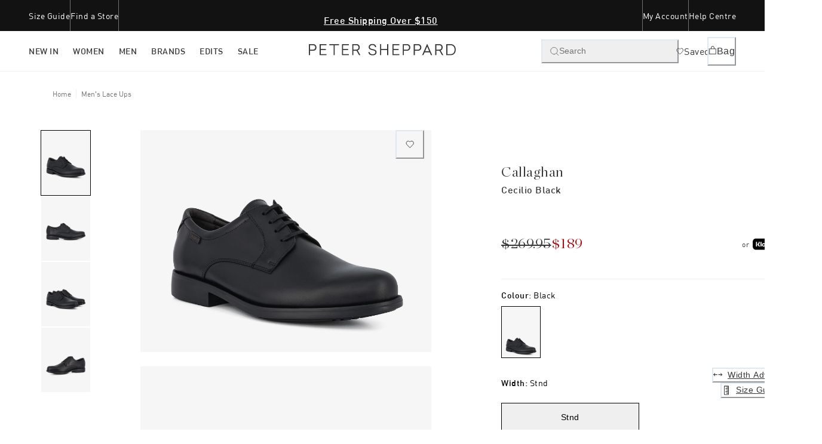

--- FILE ---
content_type: text/html
request_url: https://www.petersheppard.com.au/products/cecilio-black
body_size: 84144
content:
<!DOCTYPE html><html lang="en"><head><meta charSet="utf-8"/><meta name="viewport" content="width=device-width, initial-scale=1, maximum-scale=1"/><meta name="oke:subscriber_id" content="61952c37-e1be-4c50-8589-9442eb8d0417"/><meta name="facebook-domain-verification" content="9zvj2m17zqcnmlz6h7u3jgsmc46s0r"/><title>CECILIO BLACK | Peter Sheppard Footwear</title><link rel="canonical" href="https://www.petersheppard.com.au/products/cecilio-black"/><meta name="description" content="Smooth black leather is a standout in the Cecilio lace-up oxford, a classic shoe ideal for all occasions. Adaptaction Technology ensures the shoe moulds..."/><meta property="og:image:url" content="https://cdn.shopify.com/s/files/1/0072/6794/2473/files/CECILIO_BLK_1.jpg?v=1750267416"/><meta property="og:image:alt" content="CECILIO_BLK_1_1638240572"/><meta property="og:image:height" content="1350"/><meta property="og:image:secure_url" content="https://cdn.shopify.com/s/files/1/0072/6794/2473/files/CECILIO_BLK_1.jpg?v=1750267416"/><meta property="og:image:type" content="image/jpeg"/><meta property="og:image:width" content="1800"/><meta property="og:description" content="Smooth black leather is a standout in the Cecilio lace-up oxford, a classic shoe ideal for all occasions. Adaptaction Technology ensures the shoe moulds..."/><meta property="og:title" content="CECILIO BLACK | Peter Sheppard Footwear"/><meta property="og:url" content="https://www.petersheppard.com.au/products/cecilio-black"/><meta name="twitter:description" content="Smooth black leather is a standout in the Cecilio lace-up oxford, a classic shoe ideal for all occasions. Adaptaction Technology ensures the shoe moulds..."/><meta name="twitter:title" content="CECILIO BLACK | Peter Sheppard Footwear"/><script type="application/ld+json">[{"@context":"https://schema.org","@type":"BreadcrumbList","itemListElement":[{"@type":"ListItem","position":1,"name":"Products","item":"https://www.petersheppard.com.au/products"},{"@type":"ListItem","position":2,"name":"CECILIO BLACK"}]},{"@context":"https://schema.org","@type":"Product","brand":{"@type":"Brand","name":"CALLAGHAN"},"description":"Smooth black leather is a standout in the Cecilio lace-up oxford, a classic shoe ideal for all occasions. Adaptaction Technology ensures the shoe moulds...","image":["https://cdn.shopify.com/s/files/1/0072/6794/2473/files/CECILIO_BLK_1.jpg?v=1750267416"],"name":"CECILIO BLACK","offers":[{"@type":"Offer","availability":"https://schema.org/InStock","price":189,"priceCurrency":"AUD","sku":"CECILIO-BLK-40-Stnd","url":"https://www.petersheppard.com.au/products/cecilio-black?variant=40235449024646"},{"@type":"Offer","availability":"https://schema.org/InStock","price":189,"priceCurrency":"AUD","sku":"CECILIO-BLK-41-Stnd","url":"https://www.petersheppard.com.au/products/cecilio-black?variant=40235449057414"},{"@type":"Offer","availability":"https://schema.org/OutOfStock","price":189,"priceCurrency":"AUD","sku":"CECILIO-BLK-42-Stnd","url":"https://www.petersheppard.com.au/products/cecilio-black?variant=40235449090182"},{"@type":"Offer","availability":"https://schema.org/InStock","price":189,"priceCurrency":"AUD","sku":"CECILIO-BLK-43-Stnd","url":"https://www.petersheppard.com.au/products/cecilio-black?variant=40235449122950"},{"@type":"Offer","availability":"https://schema.org/InStock","price":189,"priceCurrency":"AUD","sku":"CECILIO-BLK-44-Stnd","url":"https://www.petersheppard.com.au/products/cecilio-black?variant=40235449155718"},{"@type":"Offer","availability":"https://schema.org/InStock","price":189,"priceCurrency":"AUD","sku":"CECILIO-BLK-45-Stnd","url":"https://www.petersheppard.com.au/products/cecilio-black?variant=40235449188486"},{"@type":"Offer","availability":"https://schema.org/InStock","price":189,"priceCurrency":"AUD","sku":"CECILIO-BLK-46-Stnd","url":"https://www.petersheppard.com.au/products/cecilio-black?variant=40235449221254"}],"sku":"CECILIO-BLK-40-Stnd","url":"https://www.petersheppard.com.au/products/cecilio-black"}]</script><link rel="preconnect" href="https://cdn.shopify.com"/><link rel="preconnect" href="https://shop.app"/><link rel="icon" type="image/x-icon" href="https://cdn.shopify.com/oxygen-v2/24596/8961/18276/2652198/build/_assets/favicon-JW2YKWBG.ico"/><script src="https://www.google.com/recaptcha/enterprise.js?render=6LeJOowqAAAAAH_ImFFc8g-N0Tw7iC0tZnKEQ4f6"></script><script src="https://static.refundid.com/refundid-onstore-sdk.js"></script></head><body style="opacity:0"><style data-emotion="css-global uhu0ye">:host,:root,[data-theme]{--chakra-ring-inset:var(--chakra-empty,/*!*/ /*!*/);--chakra-ring-offset-width:0px;--chakra-ring-offset-color:#fff;--chakra-ring-color:rgba(66, 153, 225, 0.6);--chakra-ring-offset-shadow:0 0 #0000;--chakra-ring-shadow:0 0 #0000;--chakra-space-x-reverse:0;--chakra-space-y-reverse:0;--chakra-colors-transparent:transparent;--chakra-colors-current:currentColor;--chakra-colors-black:#000000;--chakra-colors-white:#FFFFFF;--chakra-colors-whiteAlpha-50:rgba(255, 255, 255, 0.04);--chakra-colors-whiteAlpha-100:rgba(255, 255, 255, 0.06);--chakra-colors-whiteAlpha-200:rgba(255, 255, 255, 0.08);--chakra-colors-whiteAlpha-300:rgba(255, 255, 255, 0.16);--chakra-colors-whiteAlpha-400:rgba(255, 255, 255, 0.24);--chakra-colors-whiteAlpha-500:rgba(255, 255, 255, 0.36);--chakra-colors-whiteAlpha-600:rgba(255, 255, 255, 0.48);--chakra-colors-whiteAlpha-700:rgba(255, 255, 255, 0.64);--chakra-colors-whiteAlpha-800:rgba(255, 255, 255, 0.80);--chakra-colors-whiteAlpha-900:rgba(255, 255, 255, 0.92);--chakra-colors-blackAlpha-50:rgba(0, 0, 0, 0.04);--chakra-colors-blackAlpha-100:rgba(0, 0, 0, 0.06);--chakra-colors-blackAlpha-200:rgba(0, 0, 0, 0.08);--chakra-colors-blackAlpha-300:rgba(0, 0, 0, 0.16);--chakra-colors-blackAlpha-400:rgba(0, 0, 0, 0.24);--chakra-colors-blackAlpha-500:rgba(0, 0, 0, 0.36);--chakra-colors-blackAlpha-600:rgba(0, 0, 0, 0.48);--chakra-colors-blackAlpha-700:rgba(0, 0, 0, 0.64);--chakra-colors-blackAlpha-800:rgba(0, 0, 0, 0.80);--chakra-colors-blackAlpha-900:rgba(0, 0, 0, 0.92);--chakra-colors-gray-50:#F7FAFC;--chakra-colors-gray-100:#EDF2F7;--chakra-colors-gray-200:#E2E8F0;--chakra-colors-gray-300:#CBD5E0;--chakra-colors-gray-400:#A0AEC0;--chakra-colors-gray-500:#718096;--chakra-colors-gray-600:#4A5568;--chakra-colors-gray-700:#2D3748;--chakra-colors-gray-800:#1A202C;--chakra-colors-gray-900:#171923;--chakra-colors-red-50:#FFF5F5;--chakra-colors-red-100:#FED7D7;--chakra-colors-red-200:#FEB2B2;--chakra-colors-red-300:#FC8181;--chakra-colors-red-400:#F56565;--chakra-colors-red-500:#E53E3E;--chakra-colors-red-600:#C53030;--chakra-colors-red-700:#9B2C2C;--chakra-colors-red-800:#822727;--chakra-colors-red-900:#63171B;--chakra-colors-orange-50:#FFFAF0;--chakra-colors-orange-100:#FEEBC8;--chakra-colors-orange-200:#FBD38D;--chakra-colors-orange-300:#F6AD55;--chakra-colors-orange-400:#ED8936;--chakra-colors-orange-500:#DD6B20;--chakra-colors-orange-600:#C05621;--chakra-colors-orange-700:#9C4221;--chakra-colors-orange-800:#7B341E;--chakra-colors-orange-900:#652B19;--chakra-colors-yellow-50:#FFFFF0;--chakra-colors-yellow-100:#FEFCBF;--chakra-colors-yellow-200:#FAF089;--chakra-colors-yellow-300:#F6E05E;--chakra-colors-yellow-400:#ECC94B;--chakra-colors-yellow-500:#D69E2E;--chakra-colors-yellow-600:#B7791F;--chakra-colors-yellow-700:#975A16;--chakra-colors-yellow-800:#744210;--chakra-colors-yellow-900:#5F370E;--chakra-colors-green-50:#F0FFF4;--chakra-colors-green-100:#C6F6D5;--chakra-colors-green-200:#9AE6B4;--chakra-colors-green-300:#68D391;--chakra-colors-green-400:#48BB78;--chakra-colors-green-500:#38A169;--chakra-colors-green-600:#2F855A;--chakra-colors-green-700:#276749;--chakra-colors-green-800:#22543D;--chakra-colors-green-900:#1C4532;--chakra-colors-teal-50:#E6FFFA;--chakra-colors-teal-100:#B2F5EA;--chakra-colors-teal-200:#81E6D9;--chakra-colors-teal-300:#4FD1C5;--chakra-colors-teal-400:#38B2AC;--chakra-colors-teal-500:#319795;--chakra-colors-teal-600:#2C7A7B;--chakra-colors-teal-700:#285E61;--chakra-colors-teal-800:#234E52;--chakra-colors-teal-900:#1D4044;--chakra-colors-blue-50:#ebf8ff;--chakra-colors-blue-100:#bee3f8;--chakra-colors-blue-200:#90cdf4;--chakra-colors-blue-300:#63b3ed;--chakra-colors-blue-400:#4299e1;--chakra-colors-blue-500:#3182ce;--chakra-colors-blue-600:#2b6cb0;--chakra-colors-blue-700:#2c5282;--chakra-colors-blue-800:#2a4365;--chakra-colors-blue-900:#1A365D;--chakra-colors-cyan-50:#EDFDFD;--chakra-colors-cyan-100:#C4F1F9;--chakra-colors-cyan-200:#9DECF9;--chakra-colors-cyan-300:#76E4F7;--chakra-colors-cyan-400:#0BC5EA;--chakra-colors-cyan-500:#00B5D8;--chakra-colors-cyan-600:#00A3C4;--chakra-colors-cyan-700:#0987A0;--chakra-colors-cyan-800:#086F83;--chakra-colors-cyan-900:#065666;--chakra-colors-purple-50:#FAF5FF;--chakra-colors-purple-100:#E9D8FD;--chakra-colors-purple-200:#D6BCFA;--chakra-colors-purple-300:#B794F4;--chakra-colors-purple-400:#9F7AEA;--chakra-colors-purple-500:#805AD5;--chakra-colors-purple-600:#6B46C1;--chakra-colors-purple-700:#553C9A;--chakra-colors-purple-800:#44337A;--chakra-colors-purple-900:#322659;--chakra-colors-pink-50:#FFF5F7;--chakra-colors-pink-100:#FED7E2;--chakra-colors-pink-200:#FBB6CE;--chakra-colors-pink-300:#F687B3;--chakra-colors-pink-400:#ED64A6;--chakra-colors-pink-500:#D53F8C;--chakra-colors-pink-600:#B83280;--chakra-colors-pink-700:#97266D;--chakra-colors-pink-800:#702459;--chakra-colors-pink-900:#521B41;--chakra-colors-brand-black:#000000;--chakra-colors-brand-white:#FFFFFF;--chakra-colors-brand-grey:#F6F6F6;--chakra-colors-neutrals-darkGrey:#383838;--chakra-colors-neutrals-secondaryGrey:#727272;--chakra-colors-neutrals-tertiaryGrey:#ADADAD;--chakra-colors-neutrals-midGrey:#D6D6D6;--chakra-colors-neutrals-lightGrey:#EFEFEF;--chakra-colors-secondary-redSale:#AB0E11;--chakra-colors-secondary-warmGrey:#EBE9E5;--chakra-colors-secondary-bronze:#9a8e79;--chakra-colors-system-success:#448D4C;--chakra-colors-system-error:#CA3232;--chakra-colors-system-warning:#F6B200;--chakra-colors-system-unavailable:#7A7873;--chakra-borders-none:0;--chakra-borders-1px:1px solid;--chakra-borders-2px:2px solid;--chakra-borders-4px:4px solid;--chakra-borders-8px:8px solid;--chakra-fonts-heading:Chronicle Display,-apple-system,BlinkMacSystemFont,"Segoe UI",Helvetica,Arial,sans-serif,"Apple Color Emoji","Segoe UI Emoji","Segoe UI Symbol";--chakra-fonts-body:Din,-apple-system,BlinkMacSystemFont,"Segoe UI",Helvetica,Arial,sans-serif,"Apple Color Emoji","Segoe UI Emoji","Segoe UI Symbol";--chakra-fonts-mono:SFMono-Regular,Menlo,Monaco,Consolas,"Liberation Mono","Courier New",monospace;--chakra-fontSizes-3xs:0.45rem;--chakra-fontSizes-2xs:0.625rem;--chakra-fontSizes-xs:0.75rem;--chakra-fontSizes-sm:0.875rem;--chakra-fontSizes-md:1rem;--chakra-fontSizes-lg:1.125rem;--chakra-fontSizes-xl:1.25rem;--chakra-fontSizes-2xl:1.5rem;--chakra-fontSizes-3xl:1.875rem;--chakra-fontSizes-4xl:2.25rem;--chakra-fontSizes-5xl:3rem;--chakra-fontSizes-6xl:3.75rem;--chakra-fontSizes-7xl:4.5rem;--chakra-fontSizes-8xl:6rem;--chakra-fontSizes-9xl:8rem;--chakra-fontWeights-hairline:100;--chakra-fontWeights-thin:200;--chakra-fontWeights-light:300;--chakra-fontWeights-normal:400;--chakra-fontWeights-medium:500;--chakra-fontWeights-semibold:600;--chakra-fontWeights-bold:700;--chakra-fontWeights-extrabold:800;--chakra-fontWeights-black:900;--chakra-letterSpacings-tighter:-0.05em;--chakra-letterSpacings-tight:-0.025em;--chakra-letterSpacings-normal:0;--chakra-letterSpacings-wide:0.025em;--chakra-letterSpacings-wider:0.05em;--chakra-letterSpacings-widest:0.1em;--chakra-lineHeights-3:.75rem;--chakra-lineHeights-4:1rem;--chakra-lineHeights-5:1.25rem;--chakra-lineHeights-6:1.5rem;--chakra-lineHeights-7:1.75rem;--chakra-lineHeights-8:2rem;--chakra-lineHeights-9:2.25rem;--chakra-lineHeights-10:2.5rem;--chakra-lineHeights-normal:normal;--chakra-lineHeights-none:1;--chakra-lineHeights-shorter:1.25;--chakra-lineHeights-short:1.375;--chakra-lineHeights-base:1.5;--chakra-lineHeights-tall:1.625;--chakra-lineHeights-taller:2;--chakra-radii-none:0;--chakra-radii-sm:0.125rem;--chakra-radii-base:0.25rem;--chakra-radii-md:0.375rem;--chakra-radii-lg:0.5rem;--chakra-radii-xl:0.75rem;--chakra-radii-2xl:1rem;--chakra-radii-3xl:1.5rem;--chakra-radii-full:9999px;--chakra-space-1:0.25rem;--chakra-space-2:0.5rem;--chakra-space-3:0.75rem;--chakra-space-4:1rem;--chakra-space-5:1.25rem;--chakra-space-6:1.5rem;--chakra-space-7:1.75rem;--chakra-space-8:2rem;--chakra-space-9:2.25rem;--chakra-space-10:2.5rem;--chakra-space-12:3rem;--chakra-space-14:3.5rem;--chakra-space-16:4rem;--chakra-space-20:5rem;--chakra-space-24:6rem;--chakra-space-28:7rem;--chakra-space-32:8rem;--chakra-space-36:9rem;--chakra-space-40:10rem;--chakra-space-44:11rem;--chakra-space-48:12rem;--chakra-space-52:13rem;--chakra-space-56:14rem;--chakra-space-60:15rem;--chakra-space-64:16rem;--chakra-space-72:18rem;--chakra-space-80:20rem;--chakra-space-96:24rem;--chakra-space-px:1px;--chakra-space-0-5:0.125rem;--chakra-space-1-5:0.375rem;--chakra-space-2-5:0.625rem;--chakra-space-3-5:0.875rem;--chakra-shadows-xs:0 0 0 1px rgba(0, 0, 0, 0.05);--chakra-shadows-sm:0 1px 2px 0 rgba(0, 0, 0, 0.05);--chakra-shadows-base:0 1px 3px 0 rgba(0, 0, 0, 0.1),0 1px 2px 0 rgba(0, 0, 0, 0.06);--chakra-shadows-md:0 4px 6px -1px rgba(0, 0, 0, 0.1),0 2px 4px -1px rgba(0, 0, 0, 0.06);--chakra-shadows-lg:0 10px 15px -3px rgba(0, 0, 0, 0.1),0 4px 6px -2px rgba(0, 0, 0, 0.05);--chakra-shadows-xl:0 20px 25px -5px rgba(0, 0, 0, 0.1),0 10px 10px -5px rgba(0, 0, 0, 0.04);--chakra-shadows-2xl:0 25px 50px -12px rgba(0, 0, 0, 0.25);--chakra-shadows-outline:0 0 0 3px rgba(66, 153, 225, 0.6);--chakra-shadows-inner:inset 0 2px 4px 0 rgba(0,0,0,0.06);--chakra-shadows-none:none;--chakra-shadows-dark-lg:rgba(0, 0, 0, 0.1) 0px 0px 0px 1px,rgba(0, 0, 0, 0.2) 0px 5px 10px,rgba(0, 0, 0, 0.4) 0px 15px 40px;--chakra-sizes-1:0.25rem;--chakra-sizes-2:0.5rem;--chakra-sizes-3:0.75rem;--chakra-sizes-4:1rem;--chakra-sizes-5:1.25rem;--chakra-sizes-6:1.5rem;--chakra-sizes-7:1.75rem;--chakra-sizes-8:2rem;--chakra-sizes-9:2.25rem;--chakra-sizes-10:2.5rem;--chakra-sizes-12:3rem;--chakra-sizes-14:3.5rem;--chakra-sizes-16:4rem;--chakra-sizes-20:5rem;--chakra-sizes-24:6rem;--chakra-sizes-28:7rem;--chakra-sizes-32:8rem;--chakra-sizes-36:9rem;--chakra-sizes-40:10rem;--chakra-sizes-44:11rem;--chakra-sizes-48:12rem;--chakra-sizes-52:13rem;--chakra-sizes-56:14rem;--chakra-sizes-60:15rem;--chakra-sizes-64:16rem;--chakra-sizes-72:18rem;--chakra-sizes-80:20rem;--chakra-sizes-96:24rem;--chakra-sizes-px:1px;--chakra-sizes-0-5:0.125rem;--chakra-sizes-1-5:0.375rem;--chakra-sizes-2-5:0.625rem;--chakra-sizes-3-5:0.875rem;--chakra-sizes-max:max-content;--chakra-sizes-min:min-content;--chakra-sizes-full:100%;--chakra-sizes-3xs:14rem;--chakra-sizes-2xs:16rem;--chakra-sizes-xs:20rem;--chakra-sizes-sm:24rem;--chakra-sizes-md:28rem;--chakra-sizes-lg:32rem;--chakra-sizes-xl:36rem;--chakra-sizes-2xl:42rem;--chakra-sizes-3xl:48rem;--chakra-sizes-4xl:56rem;--chakra-sizes-5xl:64rem;--chakra-sizes-6xl:72rem;--chakra-sizes-7xl:80rem;--chakra-sizes-8xl:90rem;--chakra-sizes-prose:60ch;--chakra-sizes-container-sm:640px;--chakra-sizes-container-md:768px;--chakra-sizes-container-lg:1024px;--chakra-sizes-container-xl:1280px;--chakra-sizes-half:50%;--chakra-sizes-9xl:100rem;--chakra-sizes-10xl:110rem;--chakra-sizes-11xl:120rem;--chakra-zIndices-hide:-1;--chakra-zIndices-auto:auto;--chakra-zIndices-base:0;--chakra-zIndices-docked:10;--chakra-zIndices-dropdown:1000;--chakra-zIndices-sticky:1100;--chakra-zIndices-banner:1200;--chakra-zIndices-overlay:1300;--chakra-zIndices-modal:1400;--chakra-zIndices-popover:1500;--chakra-zIndices-skipLink:1600;--chakra-zIndices-toast:1700;--chakra-zIndices-tooltip:1800;--chakra-transition-property-common:background-color,border-color,color,fill,stroke,opacity,box-shadow,transform;--chakra-transition-property-colors:background-color,border-color,color,fill,stroke;--chakra-transition-property-dimensions:width,height;--chakra-transition-property-position:left,right,top,bottom;--chakra-transition-property-background:background-color,background-image,background-position;--chakra-transition-easing-ease-in:cubic-bezier(0.4, 0, 1, 1);--chakra-transition-easing-ease-out:cubic-bezier(0, 0, 0.2, 1);--chakra-transition-easing-ease-in-out:cubic-bezier(0.4, 0, 0.2, 1);--chakra-transition-duration-ultra-fast:50ms;--chakra-transition-duration-faster:100ms;--chakra-transition-duration-fast:150ms;--chakra-transition-duration-normal:200ms;--chakra-transition-duration-slow:300ms;--chakra-transition-duration-slower:400ms;--chakra-transition-duration-ultra-slow:500ms;--chakra-blur-none:0;--chakra-blur-sm:4px;--chakra-blur-base:8px;--chakra-blur-md:12px;--chakra-blur-lg:16px;--chakra-blur-xl:24px;--chakra-blur-2xl:40px;--chakra-blur-3xl:64px;--chakra-breakpoints-base:0em;--chakra-breakpoints-sm:48em;--chakra-breakpoints-md:67em;--chakra-breakpoints-lg:100em;--chakra-breakpoints-xl:120em;--chakra-breakpoints-2xl:96em;}.chakra-ui-light :host:not([data-theme]),.chakra-ui-light :root:not([data-theme]),.chakra-ui-light [data-theme]:not([data-theme]),[data-theme=light] :host:not([data-theme]),[data-theme=light] :root:not([data-theme]),[data-theme=light] [data-theme]:not([data-theme]),:host[data-theme=light],:root[data-theme=light],[data-theme][data-theme=light]{--chakra-colors-chakra-body-text:var(--chakra-colors-gray-800);--chakra-colors-chakra-body-bg:var(--chakra-colors-white);--chakra-colors-chakra-border-color:var(--chakra-colors-gray-200);--chakra-colors-chakra-inverse-text:var(--chakra-colors-white);--chakra-colors-chakra-subtle-bg:var(--chakra-colors-gray-100);--chakra-colors-chakra-subtle-text:var(--chakra-colors-gray-600);--chakra-colors-chakra-placeholder-color:var(--chakra-colors-gray-500);}.chakra-ui-dark :host:not([data-theme]),.chakra-ui-dark :root:not([data-theme]),.chakra-ui-dark [data-theme]:not([data-theme]),[data-theme=dark] :host:not([data-theme]),[data-theme=dark] :root:not([data-theme]),[data-theme=dark] [data-theme]:not([data-theme]),:host[data-theme=dark],:root[data-theme=dark],[data-theme][data-theme=dark]{--chakra-colors-chakra-body-text:var(--chakra-colors-whiteAlpha-900);--chakra-colors-chakra-body-bg:var(--chakra-colors-gray-800);--chakra-colors-chakra-border-color:var(--chakra-colors-whiteAlpha-300);--chakra-colors-chakra-inverse-text:var(--chakra-colors-gray-800);--chakra-colors-chakra-subtle-bg:var(--chakra-colors-gray-700);--chakra-colors-chakra-subtle-text:var(--chakra-colors-gray-400);--chakra-colors-chakra-placeholder-color:var(--chakra-colors-whiteAlpha-400);}</style><style data-emotion="css-global fubdgu">html{line-height:1.5;-webkit-text-size-adjust:100%;font-family:system-ui,sans-serif;-webkit-font-smoothing:antialiased;text-rendering:optimizeLegibility;-moz-osx-font-smoothing:grayscale;touch-action:manipulation;}body{position:relative;min-height:100%;margin:0;font-feature-settings:"kern";}:where(*, *::before, *::after){border-width:0;border-style:solid;box-sizing:border-box;word-wrap:break-word;}main{display:block;}hr{border-top-width:1px;box-sizing:content-box;height:0;overflow:visible;}:where(pre, code, kbd,samp){font-family:SFMono-Regular,Menlo,Monaco,Consolas,monospace;font-size:1em;}a{background-color:transparent;color:inherit;-webkit-text-decoration:inherit;text-decoration:inherit;}abbr[title]{border-bottom:none;-webkit-text-decoration:underline;text-decoration:underline;-webkit-text-decoration:underline dotted;-webkit-text-decoration:underline dotted;text-decoration:underline dotted;}:where(b, strong){font-weight:bold;}small{font-size:80%;}:where(sub,sup){font-size:75%;line-height:0;position:relative;vertical-align:baseline;}sub{bottom:-0.25em;}sup{top:-0.5em;}img{border-style:none;}:where(button, input, optgroup, select, textarea){font-family:inherit;font-size:100%;line-height:1.15;margin:0;}:where(button, input){overflow:visible;}:where(button, select){text-transform:none;}:where(
          button::-moz-focus-inner,
          [type="button"]::-moz-focus-inner,
          [type="reset"]::-moz-focus-inner,
          [type="submit"]::-moz-focus-inner
        ){border-style:none;padding:0;}fieldset{padding:0.35em 0.75em 0.625em;}legend{box-sizing:border-box;color:inherit;display:table;max-width:100%;padding:0;white-space:normal;}progress{vertical-align:baseline;}textarea{overflow:auto;}:where([type="checkbox"], [type="radio"]){box-sizing:border-box;padding:0;}input[type="number"]::-webkit-inner-spin-button,input[type="number"]::-webkit-outer-spin-button{-webkit-appearance:none!important;}input[type="number"]{-moz-appearance:textfield;}input[type="search"]{-webkit-appearance:textfield;outline-offset:-2px;}input[type="search"]::-webkit-search-decoration{-webkit-appearance:none!important;}::-webkit-file-upload-button{-webkit-appearance:button;font:inherit;}details{display:block;}summary{display:-webkit-box;display:-webkit-list-item;display:-ms-list-itembox;display:list-item;}template{display:none;}[hidden]{display:none!important;}:where(
          blockquote,
          dl,
          dd,
          h1,
          h2,
          h3,
          h4,
          h5,
          h6,
          hr,
          figure,
          p,
          pre
        ){margin:0;}button{background:transparent;padding:0;}fieldset{margin:0;padding:0;}:where(ol, ul){margin:0;padding:0;}textarea{resize:vertical;}:where(button, [role="button"]){cursor:pointer;}button::-moz-focus-inner{border:0!important;}table{border-collapse:collapse;}:where(h1, h2, h3, h4, h5, h6){font-size:inherit;font-weight:inherit;}:where(button, input, optgroup, select, textarea){padding:0;line-height:inherit;color:inherit;}:where(img, svg, video, canvas, audio, iframe, embed, object){display:block;}:where(img, video){max-width:100%;height:auto;}[data-js-focus-visible] :focus:not([data-focus-visible-added]):not(
          [data-focus-visible-disabled]
        ){outline:none;box-shadow:none;}select::-ms-expand{display:none;}:root,:host{--chakra-vh:100vh;}@supports (height: -webkit-fill-available){:root,:host{--chakra-vh:-webkit-fill-available;}}@supports (height: -moz-fill-available){:root,:host{--chakra-vh:-moz-fill-available;}}@supports (height: 100dvh){:root,:host{--chakra-vh:100dvh;}}</style><style data-emotion="css-global 1mfelq4">body{font-family:var(--chakra-fonts-body);color:var(--chakra-colors-neutrals-darkGrey);background:var(--chakra-colors-white);transition-property:background-color;transition-duration:var(--chakra-transition-duration-normal);line-height:var(--chakra-lineHeights-base);scroll-margin-top:150px;}*::-webkit-input-placeholder{color:var(--chakra-colors-chakra-placeholder-color);}*::-moz-placeholder{color:var(--chakra-colors-chakra-placeholder-color);}*:-ms-input-placeholder{color:var(--chakra-colors-chakra-placeholder-color);}*::placeholder{color:var(--chakra-colors-chakra-placeholder-color);}*,*::before,::after{border-color:var(--chakra-colors-chakra-border-color);}</style><style data-emotion="css-global 1risbh7">@font-face{font-family:'Din';src:url("/fonts/DIN-Light.woff2") format('woff2'),url("/fonts/DIN-Light.woff") format('woff');font-weight:300;font-style:normal;font-display:swap;}@font-face{font-family:'Din';src:url("/fonts/DIN-Regular.woff2") format('woff2'),url("/fonts/DIN-Regular.woff") format('woff');font-weight:400;font-style:normal;font-display:swap;}@font-face{font-family:'Din';src:url("/fonts/DIN-Medium.woff2") format('woff2'),url("/fonts/DIN-Medium.woff") format('woff');font-weight:500;font-style:normal;font-display:swap;}@font-face{font-family:'Din';src:url("/fonts/DIN-Bold.woff2") format('woff2'),url("/fonts/DIN-Bold.woff") format('woff');font-weight:700;font-style:normal;font-display:swap;}@font-face{font-family:'Chronicle Display';src:url("/fonts/ChronicleDisplay-Light.woff2") format('woff2'),url("/fonts/ChronicleDisplay-Light.woff") format('woff');font-weight:300;font-style:normal;font-display:swap;}@font-face{font-family:'Chronicle Display';src:url("/fonts/ChronicleDisplay-Semi.woff2") format('woff2'),url("/fonts/ChronicleDisplay-Semi.woff") format('woff');font-weight:600;font-style:normal;font-display:swap;}input{-webkit-appearance:none!important;-webkit-border-radius:0!important;}input[type="search"]::-webkit-search-decoration,input[type="search"]::-webkit-search-cancel-button,input[type="search"]::-webkit-search-results-button,input[type="search"]::-webkit-search-results-decoration{-webkit-appearance:none;}strong{font-weight:500!important;}.rte ul{padding-left:20px;}input:not(:placeholder-shown),textarea:not(:placeholder-shown){border-color:var(--chakra-colors-neutrals-secondaryGrey);}.oke-sr{--oke-stars-foregroundColor:var(--chakra-colors-neutrals-secondaryGrey)!important;}.oke-stars svg{height:14px!important;}.oke-sr-stars .oke-stars{position:relative;}.oke-sr-stars .oke-stars .oke-stars-foreground{overflow:hidden;position:absolute;top:0;left:0;}@-webkit-keyframes scroll{0%{-webkit-transform:translateX(0%);-moz-transform:translateX(0%);-ms-transform:translateX(0%);transform:translateX(0%);}100%{-webkit-transform:translateX(-100%);-moz-transform:translateX(-100%);-ms-transform:translateX(-100%);transform:translateX(-100%);}}@keyframes scroll{0%{-webkit-transform:translateX(0%);-moz-transform:translateX(0%);-ms-transform:translateX(0%);transform:translateX(0%);}100%{-webkit-transform:translateX(-100%);-moz-transform:translateX(-100%);-ms-transform:translateX(-100%);transform:translateX(-100%);}}.search-results{display:grid;grid-gap:0.5em;}@media (min-width: 67em){.search-results{grid-gap:1.5rem;}}.search-results__instant{grid-template-columns:repeat(2, minmax(0, 1fr));}@media (min-width: 67em){.search-results__instant{grid-template-columns:repeat(4, minmax(0, 1fr));}}.rs-price-slider{max-width:100%;height:0px;}.rs-price-slider .thumb{cursor:pointer;background-color:#000000;width:26px;height:26px;border-radius:100%;position:absolute;top:0;-webkit-transform:translateY(-50%) translateY(3px);-moz-transform:translateY(-50%) translateY(3px);-ms-transform:translateY(-50%) translateY(3px);transform:translateY(-50%) translateY(3px);}.rs-price-slider .thumb-0{margin-left:-2px;}.rs-price-slider .thumb-1{margin-left:-2px;}.rs-price-slider .thumb:focus-visible,.rs-price-slider .thumb:focus,.rs-price-slider .thumb:hover,.rs-price-slider .thumb:active{outline:0!important;}.rs-price-slider .thumb.thumb-0:after,.rs-price-slider .thumb.thumb-1:after{position:absolute;top:calc(100% + 15px);font-size:16px;line-height:24px;}.rs-price-slider .thumb.thumb-0:after{content:"$" attr(aria-valuenow);left:0;}.rs-price-slider .thumb.thumb-1:after{content:"$" attr(aria-valuenow);right:0;}.rs-price-slider .track{height:8px;background-color:black;}.rs-price-slider .track-1{height:7px;}.rs-price-slider .track.track-0,.rs-price-slider .track.track-2{background:#f8f8f8;}.fs-has-links::after{padding:5px 7.5px;background-color:#ffffff;color:rgba(0, 0, 0, 0.8);content:"SHOP IT";}.fs-wrapper{height:auto;}.fs-slider_v2_5 .fs-entry-container{height:0!important;width:20%!important;padding-top:20%!important;}.fs-wrapper div.fs-text-container .fs-entry-title,div.fs-detail-title{font-family:Times New Roman,serif;font-style:normal;font-weight:normal;font-size:14px;}div.fs-text-container .fs-entry-date,div.fs-detail-container .fs-post-info,div.fs-wrapper div.fs-has-links::after,.fs-text-product,.fs-overlink-text{font-family:Helvetica Neue,Helvetica,Arial,sans-serif;font-style:normal;font-weight:normal;font-size:14px;}.fs-wrapper div.fs-text-container *{color:#ffffff;}.fs-wrapper div.fs-text-container{background-color:rgba(0, 0, 0, 0.8);margin:0px;}div.fs-entry-date{display:none;}div.fs-entry-title{display:none;}.fs-slider_v2_5 .fs-wrapper div.fs-timeline-entry{margin:1px;}.grecaptcha-badge{visibility:hidden;}square-placement{margin:0 0.25rem 0 0;}[data-authentified-button]{--authentified-button-padding:0.75em 1em 0.6em!important;}[data-authentified-button]>*{-webkit-box-flex-wrap:wrap;-webkit-flex-wrap:wrap;-ms-flex-wrap:wrap;flex-wrap:wrap;margin-top:-.6em;}@media (min-width: 48em){[data-authentified-button] *{-webkit-box-flex-wrap:nowrap;-webkit-flex-wrap:nowrap;-ms-flex-wrap:nowrap;flex-wrap:nowrap;margin-top:0;}.refundid-credit-bar{z-index:100!important;}}</style><!--$--><script id="oke-reviews-settings" type="application/json">{"subscriberId":"61952c37-e1be-4c50-8589-9442eb8d0417","analyticsSettings":{"provider":"ua"},"locale":"en","localeAndVariant":{"code":"en"},"matchCustomerLocale":false,"widgetSettings":{"global":{"dateSettings":{"format":{"type":"relative"}},"hideOkendoBranding":true,"stars":{"backgroundColor":"#E5E5E5","foregroundColor":"#000000","interspace":2,"shape":{"type":"default"},"showBorder":false},"showIncentiveIndicator":false,"searchEnginePaginationEnabled":false,"font":{"fontType":"inherit-from-page"}},"homepageCarousel":{"defaultSort":"rating desc","scrollBehaviour":"slide","slidesPerPage":{"large":3,"medium":2},"style":{"arrows":{"color":"#676986","size":{"value":24,"unit":"px"},"enabled":true},"avatar":{"backgroundColor":"#E5E5EB","placeholderTextColor":"#2C3E50","size":{"value":48,"unit":"px"},"enabled":true},"border":{"color":"#E5E5EB","width":{"value":1,"unit":"px"}},"highlightColor":"#0E7A82","layout":{"name":"default","reviewDetailsPosition":"below","showAttributeBars":false,"showProductDetails":"only-when-grouped","showProductName":false},"media":{"size":{"value":80,"unit":"px"},"imageGap":{"value":4,"unit":"px"},"enabled":true},"productImageSize":{"value":48,"unit":"px"},"showDates":true,"spaceAbove":{"value":20,"unit":"px"},"spaceBelow":{"value":20,"unit":"px"},"stars":{"height":{"value":18,"unit":"px"},"globalOverrideSettings":{"backgroundColor":"#E5E5E5","foregroundColor":"#FFCF2A"}},"text":{"primaryColor":"#2C3E50","fontSizeRegular":{"value":14,"unit":"px"},"fontSizeSmall":{"value":12,"unit":"px"},"secondaryColor":"#676986"}},"totalSlides":12,"truncation":{"bodyMaxLines":4,"enabled":true,"truncateAll":false}},"mediaCarousel":{"minimumImages":1,"linkText":"Read More","stars":{"backgroundColor":"#E5E5E5","foregroundColor":"#FFCF2A","height":{"value":12,"unit":"px"}},"autoPlay":false,"slideSize":"medium","arrowPosition":"outside"},"mediaGrid":{"showMoreArrow":{"arrowColor":"#676986","enabled":true,"backgroundColor":"#f4f4f6"},"infiniteScroll":false,"gridStyleDesktop":{"layout":"default-desktop"},"gridStyleMobile":{"layout":"default-mobile"},"linkText":"Read More","stars":{"backgroundColor":"#E5E5E5","foregroundColor":"#FFCF2A","height":{"value":12,"unit":"px"}},"gapSize":{"value":10,"unit":"px"}},"questions":{"initialPageSize":6,"loadMorePageSize":6},"reviewsBadge":{"layout":"large","colorScheme":"dark"},"reviewsTab":{"backgroundColor":"#676986","position":"top-left","textColor":"#FFFFFF","enabled":true,"positionSmall":"top-left"},"reviewsWidget":{"tabs":{"reviews":true,"questions":true},"header":{"columnDistribution":"space-around","verticalAlignment":"center","blocks":[{"columnWidth":"one-third","modules":[{"name":"rating-average","layout":"two-line"}],"textAlignment":"left"},{"columnWidth":"one-third","modules":[{"name":"recommended"}],"textAlignment":"left"},{"columnWidth":"one-third","modules":[{"name":"attributes","layout":"stacked","stretchMode":"stretch"},{"name":"media-grid","imageGap":{"value":4,"unit":"px"},"scaleToFill":true,"rows":3,"columns":5}],"textAlignment":"left"}]},"style":{"showDates":true,"border":{"color":"#CCCCCC","width":{"value":1,"unit":"px"}},"bodyFont":{"hasCustomFontSettings":false},"headingFont":{"fontSize":{"value":24,"unit":"px"},"fontType":"custom","fontFamily":"Chronicle Display, -apple-system, BlinkMacSystemFont, \"Segoe UI\", Helvetica, Arial, sans-serif, \"Apple Color Emoji\", \"Segoe UI Emoji\", \"Segoe UI Symbol\"","fontWeight":300,"hasCustomFontSettings":true},"filters":{"backgroundColorActive":"#676986","backgroundColor":"#FFFFFF","borderColor":"#DBDDE4","borderRadius":{"value":100,"unit":"px"},"borderColorActive":"#676986","textColorActive":"#FFFFFF","textColor":"#2C3E50","searchHighlightColor":"#B2F9E9"},"avatar":{"enabled":false},"stars":{"height":{"value":15,"unit":"px"},"globalOverrideSettings":{"backgroundColor":"#CCCCCC","foregroundColor":"#000000"}},"shadingColor":"#FFFFFF","productImageSize":{"value":48,"unit":"px"},"button":{"backgroundColorActive":"#676986","borderColorHover":"#DBDDE4","backgroundColor":"#000000","borderColor":"#DBDDE4","backgroundColorHover":"#F4F4F6","textColorHover":"#272D45","borderRadius":{"value":0,"unit":"px"},"borderWidth":{"value":0,"unit":"px"},"borderColorActive":"#676986","textColorActive":"#FFFFFF","textColor":"#FFFFFF","font":{"hasCustomFontSettings":false}},"highlightColor":"#000000","spaceAbove":{"value":20,"unit":"px"},"text":{"primaryColor":"#000000","fontSizeRegular":{"value":14,"unit":"px"},"fontSizeLarge":{"value":24,"unit":"px"},"fontSizeSmall":{"value":14,"unit":"px"},"secondaryColor":"#727272"},"spaceBelow":{"value":20,"unit":"px"},"attributeBar":{"style":"rounded","backgroundColor":"#EEEEEE","shadingColor":"#000000","markerColor":"#000000"}},"showWhenEmpty":true,"reviews":{"list":{"layout":{"collapseReviewerDetails":false,"columnAmount":4,"name":"default","showAttributeBars":true,"borderStyle":"full","showProductVariantName":false,"showProductDetails":"only-when-grouped"},"initialPageSize":5,"media":{"layout":"featured","size":{"value":200,"unit":"px"}},"truncation":{"bodyMaxLines":4,"truncateAll":false,"enabled":true},"loadMorePageSize":5},"controls":{"filterMode":"closed","defaultSort":"date desc","writeReviewButtonEnabled":true,"freeTextSearchEnabled":false}}},"starRatings":{"clickBehavior":"scroll-to-widget","showWhenEmpty":false,"style":{"globalOverrideSettings":{"backgroundColor":"#E5E5E5","foregroundColor":"#FFCF2A"},"spaceAbove":{"value":0,"unit":"px"},"text":{"content":"review-count","style":"number-and-text","brackets":false},"height":{"value":18,"unit":"px"},"spaceBelow":{"value":0,"unit":"px"}}}},"features":{"attributeFiltersEnabled":true,"recorderPlusEnabled":true,"recorderQandaPlusEnabled":true,"reviewsKeywordsEnabled":true}}</script><style id="oke-css-vars">:root{--oke-widget-spaceAbove:20px;--oke-widget-spaceBelow:20px;--oke-starRating-spaceAbove:0;--oke-starRating-spaceBelow:0;--oke-button-backgroundColor:#000;--oke-button-backgroundColorHover:#f4f4f6;--oke-button-backgroundColorActive:#676986;--oke-button-textColor:#fff;--oke-button-textColorHover:#272d45;--oke-button-textColorActive:#fff;--oke-button-borderColor:#dbdde4;--oke-button-borderColorHover:#dbdde4;--oke-button-borderColorActive:#676986;--oke-button-borderRadius:0;--oke-button-borderWidth:0;--oke-button-fontWeight:700;--oke-button-fontSize:var(--oke-text-regular,14px);--oke-button-fontFamily:inherit;--oke-border-color:#ccc;--oke-border-width:1px;--oke-text-primaryColor:#000;--oke-text-secondaryColor:#727272;--oke-text-small:14px;--oke-text-regular:14px;--oke-text-large:24px;--oke-text-fontFamily:inherit;--oke-avatar-size:undefined;--oke-avatar-backgroundColor:undefined;--oke-avatar-placeholderTextColor:undefined;--oke-highlightColor:#000;--oke-shadingColor:#fff;--oke-productImageSize:48px;--oke-attributeBar-shadingColor:#000;--oke-attributeBar-borderColor:undefined;--oke-attributeBar-backgroundColor:#eee;--oke-attributeBar-markerColor:#000;--oke-filter-backgroundColor:#fff;--oke-filter-backgroundColorActive:#676986;--oke-filter-borderColor:#dbdde4;--oke-filter-borderColorActive:#676986;--oke-filter-textColor:#2c3e50;--oke-filter-textColorActive:#fff;--oke-filter-borderRadius:100px;--oke-filter-searchHighlightColor:#b2f9e9;--oke-mediaGrid-chevronColor:#676986;--oke-stars-foregroundColor:#000;--oke-stars-backgroundColor:#e5e5e5;--oke-stars-borderWidth:0}.oke-reviewCarousel{--oke-stars-foregroundColor:#ffcf2a;--oke-stars-backgroundColor:#e5e5e5;--oke-stars-borderWidth:0}.oke-w,.oke-modal{--oke-stars-foregroundColor:#000;--oke-stars-backgroundColor:#ccc;--oke-stars-borderWidth:0}.oke-sr{--oke-stars-foregroundColor:#ffcf2a;--oke-stars-backgroundColor:#e5e5e5;--oke-stars-borderWidth:0}.oke-w,oke-modal{--oke-title-fontWeight:300;--oke-title-fontSize:24px;--oke-title-fontFamily:Chronicle Display,-apple-system,BlinkMacSystemFont,"Segoe UI",Helvetica,Arial,sans-serif,"Apple Color Emoji","Segoe UI Emoji","Segoe UI Symbol",sans-serif;--oke-bodyText-fontWeight:400;--oke-bodyText-fontSize:var(--oke-text-regular,14px);--oke-bodyText-fontFamily:inherit}</style><script type="text/javascript">window.okeProductUrlFormatter = (product) =>
    product && product.productHandle
        ? "/products/" + product.productHandle + (product.variantId ? '?variantId=' + product.variantId : '')
        : undefined</script><div><svg id="oke-star-symbols" style="display:none!important" data-oke-id="oke-star-symbols"><symbol id="oke-star-empty" style="overflow:visible;"><path id="star-default--empty" fill="var(--oke-stars-backgroundColor)" stroke="var(--oke-stars-borderColor)" stroke-width="var(--oke-stars-borderWidth)" d="M3.34 13.86c-.48.3-.76.1-.63-.44l1.08-4.56L.26 5.82c-.42-.36-.32-.7.24-.74l4.63-.37L6.92.39c.2-.52.55-.52.76 0l1.8 4.32 4.62.37c.56.05.67.37.24.74l-3.53 3.04 1.08 4.56c.13.54-.14.74-.63.44L7.3 11.43l-3.96 2.43z"/></symbol><symbol id="oke-star-filled" style="overflow:visible;"><path id="star-default--filled" fill="var(--oke-stars-foregroundColor)" stroke="var(--oke-stars-borderColor)" stroke-width="var(--oke-stars-borderWidth)" d="M3.34 13.86c-.48.3-.76.1-.63-.44l1.08-4.56L.26 5.82c-.42-.36-.32-.7.24-.74l4.63-.37L6.92.39c.2-.52.55-.52.76 0l1.8 4.32 4.62.37c.56.05.67.37.24.74l-3.53 3.04 1.08 4.56c.13.54-.14.74-.63.44L7.3 11.43l-3.96 2.43z"/></symbol></svg></div><!--/$--><main class="css-0"><div class="css-0"><style data-emotion="css iwnc46">.css-iwnc46{padding-top:var(--chakra-space-2-5);padding-bottom:var(--chakra-space-2-5);}</style><div class="css-iwnc46"><style data-emotion="css 18cibvs">.css-18cibvs{width:100%;-webkit-margin-start:auto;margin-inline-start:auto;-webkit-margin-end:auto;margin-inline-end:auto;max-width:var(--chakra-sizes-full);-webkit-padding-start:var(--chakra-space-6);padding-inline-start:var(--chakra-space-6);-webkit-padding-end:var(--chakra-space-6);padding-inline-end:var(--chakra-space-6);}@media screen and (min-width: 67em){.css-18cibvs{-webkit-padding-start:var(--chakra-space-12);padding-inline-start:var(--chakra-space-12);-webkit-padding-end:var(--chakra-space-12);padding-inline-end:var(--chakra-space-12);}}</style><div class="chakra-container css-18cibvs"><!--$?--><template id="B:0"></template><style data-emotion="css 1m6xnlc animation-14pkoxc">.css-1m6xnlc{--skeleton-start-color:var(--chakra-colors-gray-100);--skeleton-end-color:var(--chakra-colors-gray-400);background:var(--skeleton-start-color);border-color:var(--skeleton-end-color);opacity:0.7;border-radius:var(--chakra-radii-sm);-webkit-animation:0.8s linear infinite alternate animation-14pkoxc;animation:0.8s linear infinite alternate animation-14pkoxc;box-shadow:var(--chakra-shadows-none);-webkit-background-clip:padding-box;background-clip:padding-box;cursor:default;color:var(--chakra-colors-transparent);pointer-events:none;-webkit-user-select:none;-moz-user-select:none;-ms-user-select:none;user-select:none;width:200px;height:19.5px;}.chakra-ui-dark .css-1m6xnlc:not([data-theme]),[data-theme=dark] .css-1m6xnlc:not([data-theme]),.css-1m6xnlc[data-theme=dark]{--skeleton-start-color:var(--chakra-colors-gray-800);--skeleton-end-color:var(--chakra-colors-gray-600);}.css-1m6xnlc::before,.css-1m6xnlc::after,.css-1m6xnlc *{visibility:hidden;}@-webkit-keyframes animation-14pkoxc{from{border-color:var(--skeleton-start-color);background:var(--skeleton-start-color);}to{border-color:var(--skeleton-end-color);background:var(--skeleton-end-color);}}@keyframes animation-14pkoxc{from{border-color:var(--skeleton-start-color);background:var(--skeleton-start-color);}to{border-color:var(--skeleton-end-color);background:var(--skeleton-end-color);}}</style><div class="chakra-skeleton css-1m6xnlc"></div><!--/$--></div></div><style data-emotion="css 1rq4gpg">.css-1rq4gpg{padding-top:var(--chakra-space-1-5);}@media screen and (min-width: 67em){.css-1rq4gpg{padding-top:var(--chakra-space-6);}}</style><div class="css-1rq4gpg"><section class="chakra-container css-18cibvs"><style data-emotion="css 15z2pyx">.css-15z2pyx{display:grid;grid-gap:var(--chakra-space-4);grid-template-columns:repeat(4,1fr);}@media screen and (min-width: 67em){.css-15z2pyx{grid-gap:4.75rem;grid-template-columns:repeat(12,1fr);}}</style><div class="css-15z2pyx"><style data-emotion="css snt26k">.css-snt26k{grid-column:span 4/span 4;position:relative;margin-right:0px;padding-bottom:0px;padding-left:0px;}@media screen and (min-width: 67em){.css-snt26k{grid-column:span 7/span 7;margin-right:-20px;padding-bottom:var(--chakra-space-16);padding-left:20px;}}</style><div class="css-snt26k"><style data-emotion="css 1i9g13j">.css-1i9g13j{-webkit-appearance:none;-moz-appearance:none;-ms-appearance:none;appearance:none;-webkit-user-select:none;-moz-user-select:none;-ms-user-select:none;user-select:none;white-space:nowrap;vertical-align:middle;outline:2px solid transparent;outline-offset:2px;line-height:inherit;border-radius:0px;font-weight:500;transition-property:var(--chakra-transition-property-common);transition-duration:var(--chakra-transition-duration-normal);text-transform:uppercase;letter-spacing:2px;font-size:16px;background:none;color:inherit;margin:0px;padding:0px;-webkit-padding-start:0px;padding-inline-start:0px;-webkit-padding-end:0px;padding-inline-end:0px;padding-top:0px;padding-bottom:0px;position:absolute;z-index:9;top:0px;right:0px;left:auto;-webkit-align-items:center;-webkit-box-align:center;-ms-flex-align:center;align-items:center;-webkit-box-pack:center;-ms-flex-pack:center;-webkit-justify-content:center;justify-content:center;display:-webkit-box;display:-webkit-flex;display:-ms-flexbox;display:flex;width:48px;height:48px;}.css-1i9g13j:focus-visible,.css-1i9g13j[data-focus-visible]{box-shadow:var(--chakra-shadows-outline);}.css-1i9g13j:disabled,.css-1i9g13j[disabled],.css-1i9g13j[aria-disabled=true],.css-1i9g13j[data-disabled]{opacity:1;cursor:not-allowed;box-shadow:var(--chakra-shadows-none);pointer-events:none;}.css-1i9g13j:hover,.css-1i9g13j[data-hover]{-webkit-text-decoration:none;text-decoration:none;}.css-1i9g13j:hover:disabled,.css-1i9g13j[data-hover]:disabled,.css-1i9g13j:hover[disabled],.css-1i9g13j[data-hover][disabled],.css-1i9g13j:hover[aria-disabled=true],.css-1i9g13j[data-hover][aria-disabled=true],.css-1i9g13j:hover[data-disabled],.css-1i9g13j[data-hover][data-disabled]{background:initial;}@media screen and (min-width: 67em){.css-1i9g13j{right:10%;}}</style><button type="button" class="chakra-button css-1i9g13j" aria-label="Add to wishlist"><svg viewBox="0 0 17 16" fill="none" width="16" height="16"><path d="M14.217 3.06a3.414 3.414 0 00-1.11-.784 3.257 3.257 0 00-2.618 0 3.415 3.415 0 00-1.11.785l-.66.698-.659-.698A3.329 3.329 0 005.641 2c-.907 0-1.777.38-2.42 1.06A3.73 3.73 0 002.22 5.62c0 .96.36 1.882 1.002 2.56L8.72 14l5.497-5.818a3.64 3.64 0 00.742-1.175 3.804 3.804 0 000-2.771 3.64 3.64 0 00-.742-1.175z" stroke="currentColor" stroke-linecap="round" stroke-linejoin="round"></path></svg></button><div class="css-0"><style data-emotion="css 5a798q">.css-5a798q{display:none;}@media screen and (min-width: 67em){.css-5a798q{display:block;}}</style><div class="css-5a798q"><style data-emotion="css 1d5nq5t">.css-1d5nq5t{display:grid;grid-gap:var(--chakra-space-2);grid-template-columns:repeat(4,1fr);}@media screen and (min-width: 67em){.css-1d5nq5t{-webkit-align-items:flex-start;-webkit-box-align:flex-start;-ms-flex-align:flex-start;align-items:flex-start;grid-gap:var(--chakra-space-6);grid-template-columns:repeat(7,1fr);}}</style><div class="css-1d5nq5t"><style data-emotion="css 19qhzvw">.css-19qhzvw{grid-column:span 1/span 1;position:-webkit-sticky;position:sticky;top:0px;display:none;}@media screen and (min-width: 67em){.css-19qhzvw{display:block;}}</style><div class="css-19qhzvw"><style data-emotion="css 1rdabfp">.css-1rdabfp{display:-webkit-box;display:-webkit-flex;display:-ms-flexbox;display:flex;-webkit-align-items:center;-webkit-box-align:center;-ms-flex-align:center;align-items:center;-webkit-flex-direction:column;-ms-flex-direction:column;flex-direction:column;gap:var(--chakra-space-2);}.css-1rdabfp a{margin:auto;border-color:var(--chakra-colors-white);border-width:1px;border-style:solid;-webkit-transition:border-color 0.25s;transition:border-color 0.25s;}.css-1rdabfp a.active{border-color:var(--chakra-colors-black);}</style><div class="chakra-stack css-1rdabfp"><a class="image-thumb active" href="#image_28079142961286" style="width:100%"><style data-emotion="css kez4uc">.css-kez4uc{position:relative;background-color:var(--chakra-colors-brand-grey);}.css-kez4uc>*:not(style){overflow:hidden;position:absolute;top:0px;right:0px;bottom:0px;left:0px;display:-webkit-box;display:-webkit-flex;display:-ms-flexbox;display:flex;-webkit-box-pack:center;-ms-flex-pack:center;-webkit-justify-content:center;justify-content:center;-webkit-align-items:center;-webkit-box-align:center;-ms-flex-align:center;align-items:center;width:100%;height:100%;}.css-kez4uc>img,.css-kez4uc>video{object-fit:cover;}.css-kez4uc::before{height:0px;content:"";display:block;padding-bottom:132.401316333887%;}</style><div class="chakra-aspect-ratio css-kez4uc"><img alt="CECILIO_BLK_1_1638240572" decoding="async" height="75" loading="lazy" src="https://cdn.shopify.com/s/files/1/0072/6794/2473/files/CECILIO_BLK_1_2560x_crop_center.jpg.webp?v=1750267416&amp;width=100&amp;height=75&amp;crop=center" srcSet="https://cdn.shopify.com/s/files/1/0072/6794/2473/files/CECILIO_BLK_1_2560x_crop_center.jpg.webp?v=1750267416&amp;width=200&amp;height=150&amp;crop=center 200w, https://cdn.shopify.com/s/files/1/0072/6794/2473/files/CECILIO_BLK_1_2560x_crop_center.jpg.webp?v=1750267416&amp;width=400&amp;height=300&amp;crop=center 400w, https://cdn.shopify.com/s/files/1/0072/6794/2473/files/CECILIO_BLK_1_2560x_crop_center.jpg.webp?v=1750267416&amp;width=600&amp;height=450&amp;crop=center 600w, https://cdn.shopify.com/s/files/1/0072/6794/2473/files/CECILIO_BLK_1_2560x_crop_center.jpg.webp?v=1750267416&amp;width=800&amp;height=600&amp;crop=center 800w, https://cdn.shopify.com/s/files/1/0072/6794/2473/files/CECILIO_BLK_1_2560x_crop_center.jpg.webp?v=1750267416&amp;width=1000&amp;height=750&amp;crop=center 1000w, https://cdn.shopify.com/s/files/1/0072/6794/2473/files/CECILIO_BLK_1_2560x_crop_center.jpg.webp?v=1750267416&amp;width=1200&amp;height=900&amp;crop=center 1200w, https://cdn.shopify.com/s/files/1/0072/6794/2473/files/CECILIO_BLK_1_2560x_crop_center.jpg.webp?v=1750267416&amp;width=1400&amp;height=1050&amp;crop=center 1400w, https://cdn.shopify.com/s/files/1/0072/6794/2473/files/CECILIO_BLK_1_2560x_crop_center.jpg.webp?v=1750267416&amp;width=1600&amp;height=1200&amp;crop=center 1600w, https://cdn.shopify.com/s/files/1/0072/6794/2473/files/CECILIO_BLK_1_2560x_crop_center.jpg.webp?v=1750267416&amp;width=1800&amp;height=1350&amp;crop=center 1800w, https://cdn.shopify.com/s/files/1/0072/6794/2473/files/CECILIO_BLK_1_2560x_crop_center.jpg.webp?v=1750267416&amp;width=2000&amp;height=1500&amp;crop=center 2000w, https://cdn.shopify.com/s/files/1/0072/6794/2473/files/CECILIO_BLK_1_2560x_crop_center.jpg.webp?v=1750267416&amp;width=2200&amp;height=1650&amp;crop=center 2200w, https://cdn.shopify.com/s/files/1/0072/6794/2473/files/CECILIO_BLK_1_2560x_crop_center.jpg.webp?v=1750267416&amp;width=2400&amp;height=1800&amp;crop=center 2400w, https://cdn.shopify.com/s/files/1/0072/6794/2473/files/CECILIO_BLK_1_2560x_crop_center.jpg.webp?v=1750267416&amp;width=2600&amp;height=1950&amp;crop=center 2600w, https://cdn.shopify.com/s/files/1/0072/6794/2473/files/CECILIO_BLK_1_2560x_crop_center.jpg.webp?v=1750267416&amp;width=2800&amp;height=2100&amp;crop=center 2800w, https://cdn.shopify.com/s/files/1/0072/6794/2473/files/CECILIO_BLK_1_2560x_crop_center.jpg.webp?v=1750267416&amp;width=3000&amp;height=2250&amp;crop=center 3000w" width="100" style="width:100%;aspect-ratio:1800/1350;transform-origin:center bottom;object-fit:contain;mix-blend-mode:multiply"/></div></a><a class="image-thumb " href="#image_28079143092358" style="width:100%"><div class="chakra-aspect-ratio css-kez4uc"><img alt="CECILIO_BLK_2_1638240572" decoding="async" height="75" loading="lazy" src="https://cdn.shopify.com/s/files/1/0072/6794/2473/files/CECILIO_BLK_2_2560x_crop_center.jpg.webp?v=1750267416&amp;width=100&amp;height=75&amp;crop=center" srcSet="https://cdn.shopify.com/s/files/1/0072/6794/2473/files/CECILIO_BLK_2_2560x_crop_center.jpg.webp?v=1750267416&amp;width=200&amp;height=150&amp;crop=center 200w, https://cdn.shopify.com/s/files/1/0072/6794/2473/files/CECILIO_BLK_2_2560x_crop_center.jpg.webp?v=1750267416&amp;width=400&amp;height=300&amp;crop=center 400w, https://cdn.shopify.com/s/files/1/0072/6794/2473/files/CECILIO_BLK_2_2560x_crop_center.jpg.webp?v=1750267416&amp;width=600&amp;height=450&amp;crop=center 600w, https://cdn.shopify.com/s/files/1/0072/6794/2473/files/CECILIO_BLK_2_2560x_crop_center.jpg.webp?v=1750267416&amp;width=800&amp;height=600&amp;crop=center 800w, https://cdn.shopify.com/s/files/1/0072/6794/2473/files/CECILIO_BLK_2_2560x_crop_center.jpg.webp?v=1750267416&amp;width=1000&amp;height=750&amp;crop=center 1000w, https://cdn.shopify.com/s/files/1/0072/6794/2473/files/CECILIO_BLK_2_2560x_crop_center.jpg.webp?v=1750267416&amp;width=1200&amp;height=900&amp;crop=center 1200w, https://cdn.shopify.com/s/files/1/0072/6794/2473/files/CECILIO_BLK_2_2560x_crop_center.jpg.webp?v=1750267416&amp;width=1400&amp;height=1050&amp;crop=center 1400w, https://cdn.shopify.com/s/files/1/0072/6794/2473/files/CECILIO_BLK_2_2560x_crop_center.jpg.webp?v=1750267416&amp;width=1600&amp;height=1200&amp;crop=center 1600w, https://cdn.shopify.com/s/files/1/0072/6794/2473/files/CECILIO_BLK_2_2560x_crop_center.jpg.webp?v=1750267416&amp;width=1800&amp;height=1350&amp;crop=center 1800w, https://cdn.shopify.com/s/files/1/0072/6794/2473/files/CECILIO_BLK_2_2560x_crop_center.jpg.webp?v=1750267416&amp;width=2000&amp;height=1500&amp;crop=center 2000w, https://cdn.shopify.com/s/files/1/0072/6794/2473/files/CECILIO_BLK_2_2560x_crop_center.jpg.webp?v=1750267416&amp;width=2200&amp;height=1650&amp;crop=center 2200w, https://cdn.shopify.com/s/files/1/0072/6794/2473/files/CECILIO_BLK_2_2560x_crop_center.jpg.webp?v=1750267416&amp;width=2400&amp;height=1800&amp;crop=center 2400w, https://cdn.shopify.com/s/files/1/0072/6794/2473/files/CECILIO_BLK_2_2560x_crop_center.jpg.webp?v=1750267416&amp;width=2600&amp;height=1950&amp;crop=center 2600w, https://cdn.shopify.com/s/files/1/0072/6794/2473/files/CECILIO_BLK_2_2560x_crop_center.jpg.webp?v=1750267416&amp;width=2800&amp;height=2100&amp;crop=center 2800w, https://cdn.shopify.com/s/files/1/0072/6794/2473/files/CECILIO_BLK_2_2560x_crop_center.jpg.webp?v=1750267416&amp;width=3000&amp;height=2250&amp;crop=center 3000w" width="100" style="width:100%;aspect-ratio:1800/1350;transform-origin:center bottom;object-fit:contain;mix-blend-mode:multiply"/></div></a><a class="image-thumb " href="#image_28079143125126" style="width:100%"><div class="chakra-aspect-ratio css-kez4uc"><img alt="CECILIO_BLK_3_1638240572" decoding="async" height="75" loading="lazy" src="https://cdn.shopify.com/s/files/1/0072/6794/2473/files/CECILIO_BLK_3_2560x_crop_center.jpg.webp?v=1750267416&amp;width=100&amp;height=75&amp;crop=center" srcSet="https://cdn.shopify.com/s/files/1/0072/6794/2473/files/CECILIO_BLK_3_2560x_crop_center.jpg.webp?v=1750267416&amp;width=200&amp;height=150&amp;crop=center 200w, https://cdn.shopify.com/s/files/1/0072/6794/2473/files/CECILIO_BLK_3_2560x_crop_center.jpg.webp?v=1750267416&amp;width=400&amp;height=300&amp;crop=center 400w, https://cdn.shopify.com/s/files/1/0072/6794/2473/files/CECILIO_BLK_3_2560x_crop_center.jpg.webp?v=1750267416&amp;width=600&amp;height=450&amp;crop=center 600w, https://cdn.shopify.com/s/files/1/0072/6794/2473/files/CECILIO_BLK_3_2560x_crop_center.jpg.webp?v=1750267416&amp;width=800&amp;height=600&amp;crop=center 800w, https://cdn.shopify.com/s/files/1/0072/6794/2473/files/CECILIO_BLK_3_2560x_crop_center.jpg.webp?v=1750267416&amp;width=1000&amp;height=750&amp;crop=center 1000w, https://cdn.shopify.com/s/files/1/0072/6794/2473/files/CECILIO_BLK_3_2560x_crop_center.jpg.webp?v=1750267416&amp;width=1200&amp;height=900&amp;crop=center 1200w, https://cdn.shopify.com/s/files/1/0072/6794/2473/files/CECILIO_BLK_3_2560x_crop_center.jpg.webp?v=1750267416&amp;width=1400&amp;height=1050&amp;crop=center 1400w, https://cdn.shopify.com/s/files/1/0072/6794/2473/files/CECILIO_BLK_3_2560x_crop_center.jpg.webp?v=1750267416&amp;width=1600&amp;height=1200&amp;crop=center 1600w, https://cdn.shopify.com/s/files/1/0072/6794/2473/files/CECILIO_BLK_3_2560x_crop_center.jpg.webp?v=1750267416&amp;width=1800&amp;height=1350&amp;crop=center 1800w, https://cdn.shopify.com/s/files/1/0072/6794/2473/files/CECILIO_BLK_3_2560x_crop_center.jpg.webp?v=1750267416&amp;width=2000&amp;height=1500&amp;crop=center 2000w, https://cdn.shopify.com/s/files/1/0072/6794/2473/files/CECILIO_BLK_3_2560x_crop_center.jpg.webp?v=1750267416&amp;width=2200&amp;height=1650&amp;crop=center 2200w, https://cdn.shopify.com/s/files/1/0072/6794/2473/files/CECILIO_BLK_3_2560x_crop_center.jpg.webp?v=1750267416&amp;width=2400&amp;height=1800&amp;crop=center 2400w, https://cdn.shopify.com/s/files/1/0072/6794/2473/files/CECILIO_BLK_3_2560x_crop_center.jpg.webp?v=1750267416&amp;width=2600&amp;height=1950&amp;crop=center 2600w, https://cdn.shopify.com/s/files/1/0072/6794/2473/files/CECILIO_BLK_3_2560x_crop_center.jpg.webp?v=1750267416&amp;width=2800&amp;height=2100&amp;crop=center 2800w, https://cdn.shopify.com/s/files/1/0072/6794/2473/files/CECILIO_BLK_3_2560x_crop_center.jpg.webp?v=1750267416&amp;width=3000&amp;height=2250&amp;crop=center 3000w" width="100" style="width:100%;aspect-ratio:1800/1350;transform-origin:center bottom;object-fit:contain;mix-blend-mode:multiply"/></div></a><a class="image-thumb " href="#image_28079143190662" style="width:100%"><div class="chakra-aspect-ratio css-kez4uc"><img alt="CECILIO_BLK_4_1638240574" decoding="async" height="75" loading="lazy" src="https://cdn.shopify.com/s/files/1/0072/6794/2473/files/CECILIO_BLK_4_2560x_crop_center.jpg.webp?v=1750267416&amp;width=100&amp;height=75&amp;crop=center" srcSet="https://cdn.shopify.com/s/files/1/0072/6794/2473/files/CECILIO_BLK_4_2560x_crop_center.jpg.webp?v=1750267416&amp;width=200&amp;height=150&amp;crop=center 200w, https://cdn.shopify.com/s/files/1/0072/6794/2473/files/CECILIO_BLK_4_2560x_crop_center.jpg.webp?v=1750267416&amp;width=400&amp;height=300&amp;crop=center 400w, https://cdn.shopify.com/s/files/1/0072/6794/2473/files/CECILIO_BLK_4_2560x_crop_center.jpg.webp?v=1750267416&amp;width=600&amp;height=450&amp;crop=center 600w, https://cdn.shopify.com/s/files/1/0072/6794/2473/files/CECILIO_BLK_4_2560x_crop_center.jpg.webp?v=1750267416&amp;width=800&amp;height=600&amp;crop=center 800w, https://cdn.shopify.com/s/files/1/0072/6794/2473/files/CECILIO_BLK_4_2560x_crop_center.jpg.webp?v=1750267416&amp;width=1000&amp;height=750&amp;crop=center 1000w, https://cdn.shopify.com/s/files/1/0072/6794/2473/files/CECILIO_BLK_4_2560x_crop_center.jpg.webp?v=1750267416&amp;width=1200&amp;height=900&amp;crop=center 1200w, https://cdn.shopify.com/s/files/1/0072/6794/2473/files/CECILIO_BLK_4_2560x_crop_center.jpg.webp?v=1750267416&amp;width=1400&amp;height=1050&amp;crop=center 1400w, https://cdn.shopify.com/s/files/1/0072/6794/2473/files/CECILIO_BLK_4_2560x_crop_center.jpg.webp?v=1750267416&amp;width=1600&amp;height=1200&amp;crop=center 1600w, https://cdn.shopify.com/s/files/1/0072/6794/2473/files/CECILIO_BLK_4_2560x_crop_center.jpg.webp?v=1750267416&amp;width=1800&amp;height=1350&amp;crop=center 1800w, https://cdn.shopify.com/s/files/1/0072/6794/2473/files/CECILIO_BLK_4_2560x_crop_center.jpg.webp?v=1750267416&amp;width=2000&amp;height=1500&amp;crop=center 2000w, https://cdn.shopify.com/s/files/1/0072/6794/2473/files/CECILIO_BLK_4_2560x_crop_center.jpg.webp?v=1750267416&amp;width=2200&amp;height=1650&amp;crop=center 2200w, https://cdn.shopify.com/s/files/1/0072/6794/2473/files/CECILIO_BLK_4_2560x_crop_center.jpg.webp?v=1750267416&amp;width=2400&amp;height=1800&amp;crop=center 2400w, https://cdn.shopify.com/s/files/1/0072/6794/2473/files/CECILIO_BLK_4_2560x_crop_center.jpg.webp?v=1750267416&amp;width=2600&amp;height=1950&amp;crop=center 2600w, https://cdn.shopify.com/s/files/1/0072/6794/2473/files/CECILIO_BLK_4_2560x_crop_center.jpg.webp?v=1750267416&amp;width=2800&amp;height=2100&amp;crop=center 2800w, https://cdn.shopify.com/s/files/1/0072/6794/2473/files/CECILIO_BLK_4_2560x_crop_center.jpg.webp?v=1750267416&amp;width=3000&amp;height=2250&amp;crop=center 3000w" width="100" style="width:100%;aspect-ratio:1800/1350;transform-origin:center bottom;object-fit:contain;mix-blend-mode:multiply"/></div></a></div></div><style data-emotion="css 191qotc">.css-191qotc{grid-column:span 4/span 4;position:relative;}@media screen and (min-width: 67em){.css-191qotc{grid-column:span 6/span 6;}}</style><div class="css-191qotc"><style data-emotion="css 1o6955u">.css-1o6955u{overflow:scroll;max-width:80%;}@media screen and (min-width: 67em){.css-1o6955u{height:px;}}</style><div style="margin:0 auto" class="css-1o6955u"><style data-emotion="css cec6og">.css-cec6og{position:relative;}.css-cec6og:not(:last-of-type){margin-bottom:0px;}@media screen and (min-width: 67em){.css-cec6og:not(:last-of-type){margin-bottom:var(--chakra-space-6);}}</style><div class="media-item css-cec6og" id="image_28079142961286" role="group" style="max-height:calc(100svh - var(--header-height) - 62px);max-width:100%;margin-left:auto;margin-right:auto"><style data-emotion="css 1vmjudn">.css-1vmjudn{display:-webkit-inline-box;display:-webkit-inline-flex;display:-ms-inline-flexbox;display:inline-flex;-webkit-appearance:none;-moz-appearance:none;-ms-appearance:none;appearance:none;-webkit-align-items:center;-webkit-box-align:center;-ms-flex-align:center;align-items:center;-webkit-box-pack:center;-ms-flex-pack:center;-webkit-justify-content:center;justify-content:center;-webkit-user-select:none;-moz-user-select:none;-ms-user-select:none;user-select:none;white-space:nowrap;vertical-align:middle;outline:2px solid transparent;outline-offset:2px;line-height:24px;border-radius:0px;font-weight:500;transition-property:var(--chakra-transition-property-common);transition-duration:var(--chakra-transition-duration-normal);text-transform:uppercase;letter-spacing:2px;height:var(--chakra-sizes-12);width:auto;-webkit-padding-start:var(--chakra-space-8);padding-inline-start:var(--chakra-space-8);-webkit-padding-end:var(--chakra-space-8);padding-inline-end:var(--chakra-space-8);font-size:14px;position:absolute;z-index:1;top:0px;left:0px;opacity:0;pointer-events:none;}.css-1vmjudn:focus-visible,.css-1vmjudn[data-focus-visible]{box-shadow:var(--chakra-shadows-outline);}.css-1vmjudn:disabled,.css-1vmjudn[disabled],.css-1vmjudn[aria-disabled=true],.css-1vmjudn[data-disabled]{opacity:1;cursor:not-allowed;box-shadow:var(--chakra-shadows-none);pointer-events:none;}.css-1vmjudn:hover,.css-1vmjudn[data-hover]{-webkit-text-decoration:none;text-decoration:none;}.css-1vmjudn:hover:disabled,.css-1vmjudn[data-hover]:disabled,.css-1vmjudn:hover[disabled],.css-1vmjudn[data-hover][disabled],.css-1vmjudn:hover[aria-disabled=true],.css-1vmjudn[data-hover][aria-disabled=true],.css-1vmjudn:hover[data-disabled],.css-1vmjudn[data-hover][data-disabled]{background:initial;}[role=group]:hover .css-1vmjudn,[role=group][data-hover] .css-1vmjudn,[data-group]:hover .css-1vmjudn,[data-group][data-hover] .css-1vmjudn,.group:hover .css-1vmjudn,.group[data-hover] .css-1vmjudn{opacity:1;}</style><button type="button" class="chakra-button css-1vmjudn">Zoom<style data-emotion="css 1hzyiq5">.css-1hzyiq5{display:-webkit-inline-box;display:-webkit-inline-flex;display:-ms-inline-flexbox;display:inline-flex;-webkit-align-self:center;-ms-flex-item-align:center;align-self:center;-webkit-flex-shrink:0;-ms-flex-negative:0;flex-shrink:0;-webkit-margin-start:0.5rem;margin-inline-start:0.5rem;}</style><span class="chakra-button__icon css-1hzyiq5"><svg viewBox="0 0 17 16" fill="none" width="16" height="16"><path d="M8.757 3.257v9.486M4.014 8h9.487" stroke="currentColor" stroke-linecap="square" stroke-linejoin="round"></path></svg></span></button><style data-emotion="css 19tn9v4">.css-19tn9v4{overflow:hidden;background-color:var(--chakra-colors-brand-grey);}.css-19tn9v4:hover,.css-19tn9v4[data-hover]{cursor:pointer;}</style><div class="css-19tn9v4"><img alt="CECILIO_BLK_1_1638240572" decoding="async" height="75" loading="lazy" src="https://cdn.shopify.com/s/files/1/0072/6794/2473/files/CECILIO_BLK_1_2560x_crop_center.jpg.webp?v=1750267416&amp;width=100&amp;height=75&amp;crop=center" srcSet="https://cdn.shopify.com/s/files/1/0072/6794/2473/files/CECILIO_BLK_1_2560x_crop_center.jpg.webp?v=1750267416&amp;width=200&amp;height=150&amp;crop=center 200w, https://cdn.shopify.com/s/files/1/0072/6794/2473/files/CECILIO_BLK_1_2560x_crop_center.jpg.webp?v=1750267416&amp;width=400&amp;height=300&amp;crop=center 400w, https://cdn.shopify.com/s/files/1/0072/6794/2473/files/CECILIO_BLK_1_2560x_crop_center.jpg.webp?v=1750267416&amp;width=600&amp;height=450&amp;crop=center 600w, https://cdn.shopify.com/s/files/1/0072/6794/2473/files/CECILIO_BLK_1_2560x_crop_center.jpg.webp?v=1750267416&amp;width=800&amp;height=600&amp;crop=center 800w, https://cdn.shopify.com/s/files/1/0072/6794/2473/files/CECILIO_BLK_1_2560x_crop_center.jpg.webp?v=1750267416&amp;width=1000&amp;height=750&amp;crop=center 1000w, https://cdn.shopify.com/s/files/1/0072/6794/2473/files/CECILIO_BLK_1_2560x_crop_center.jpg.webp?v=1750267416&amp;width=1200&amp;height=900&amp;crop=center 1200w, https://cdn.shopify.com/s/files/1/0072/6794/2473/files/CECILIO_BLK_1_2560x_crop_center.jpg.webp?v=1750267416&amp;width=1400&amp;height=1050&amp;crop=center 1400w, https://cdn.shopify.com/s/files/1/0072/6794/2473/files/CECILIO_BLK_1_2560x_crop_center.jpg.webp?v=1750267416&amp;width=1600&amp;height=1200&amp;crop=center 1600w, https://cdn.shopify.com/s/files/1/0072/6794/2473/files/CECILIO_BLK_1_2560x_crop_center.jpg.webp?v=1750267416&amp;width=1800&amp;height=1350&amp;crop=center 1800w, https://cdn.shopify.com/s/files/1/0072/6794/2473/files/CECILIO_BLK_1_2560x_crop_center.jpg.webp?v=1750267416&amp;width=2000&amp;height=1500&amp;crop=center 2000w, https://cdn.shopify.com/s/files/1/0072/6794/2473/files/CECILIO_BLK_1_2560x_crop_center.jpg.webp?v=1750267416&amp;width=2200&amp;height=1650&amp;crop=center 2200w, https://cdn.shopify.com/s/files/1/0072/6794/2473/files/CECILIO_BLK_1_2560x_crop_center.jpg.webp?v=1750267416&amp;width=2400&amp;height=1800&amp;crop=center 2400w, https://cdn.shopify.com/s/files/1/0072/6794/2473/files/CECILIO_BLK_1_2560x_crop_center.jpg.webp?v=1750267416&amp;width=2600&amp;height=1950&amp;crop=center 2600w, https://cdn.shopify.com/s/files/1/0072/6794/2473/files/CECILIO_BLK_1_2560x_crop_center.jpg.webp?v=1750267416&amp;width=2800&amp;height=2100&amp;crop=center 2800w, https://cdn.shopify.com/s/files/1/0072/6794/2473/files/CECILIO_BLK_1_2560x_crop_center.jpg.webp?v=1750267416&amp;width=3000&amp;height=2250&amp;crop=center 3000w" width="100" style="width:100%;aspect-ratio:1800/1350;will-change:transform;transform-origin:center bottom;object-fit:contain;height:100%;mix-blend-mode:multiply;max-height:calc(100svh - var(--header-height) - 62px)"/></div></div><div class="media-item css-cec6og" id="image_28079143092358" role="group" style="max-height:calc(100svh - var(--header-height) - 62px);max-width:100%;margin-left:auto;margin-right:auto"><button type="button" class="chakra-button css-1vmjudn">Zoom<span class="chakra-button__icon css-1hzyiq5"><svg viewBox="0 0 17 16" fill="none" width="16" height="16"><path d="M8.757 3.257v9.486M4.014 8h9.487" stroke="currentColor" stroke-linecap="square" stroke-linejoin="round"></path></svg></span></button><div class="css-19tn9v4"><img alt="CECILIO_BLK_2_1638240572" decoding="async" height="75" loading="lazy" src="https://cdn.shopify.com/s/files/1/0072/6794/2473/files/CECILIO_BLK_2_2560x_crop_center.jpg.webp?v=1750267416&amp;width=100&amp;height=75&amp;crop=center" srcSet="https://cdn.shopify.com/s/files/1/0072/6794/2473/files/CECILIO_BLK_2_2560x_crop_center.jpg.webp?v=1750267416&amp;width=200&amp;height=150&amp;crop=center 200w, https://cdn.shopify.com/s/files/1/0072/6794/2473/files/CECILIO_BLK_2_2560x_crop_center.jpg.webp?v=1750267416&amp;width=400&amp;height=300&amp;crop=center 400w, https://cdn.shopify.com/s/files/1/0072/6794/2473/files/CECILIO_BLK_2_2560x_crop_center.jpg.webp?v=1750267416&amp;width=600&amp;height=450&amp;crop=center 600w, https://cdn.shopify.com/s/files/1/0072/6794/2473/files/CECILIO_BLK_2_2560x_crop_center.jpg.webp?v=1750267416&amp;width=800&amp;height=600&amp;crop=center 800w, https://cdn.shopify.com/s/files/1/0072/6794/2473/files/CECILIO_BLK_2_2560x_crop_center.jpg.webp?v=1750267416&amp;width=1000&amp;height=750&amp;crop=center 1000w, https://cdn.shopify.com/s/files/1/0072/6794/2473/files/CECILIO_BLK_2_2560x_crop_center.jpg.webp?v=1750267416&amp;width=1200&amp;height=900&amp;crop=center 1200w, https://cdn.shopify.com/s/files/1/0072/6794/2473/files/CECILIO_BLK_2_2560x_crop_center.jpg.webp?v=1750267416&amp;width=1400&amp;height=1050&amp;crop=center 1400w, https://cdn.shopify.com/s/files/1/0072/6794/2473/files/CECILIO_BLK_2_2560x_crop_center.jpg.webp?v=1750267416&amp;width=1600&amp;height=1200&amp;crop=center 1600w, https://cdn.shopify.com/s/files/1/0072/6794/2473/files/CECILIO_BLK_2_2560x_crop_center.jpg.webp?v=1750267416&amp;width=1800&amp;height=1350&amp;crop=center 1800w, https://cdn.shopify.com/s/files/1/0072/6794/2473/files/CECILIO_BLK_2_2560x_crop_center.jpg.webp?v=1750267416&amp;width=2000&amp;height=1500&amp;crop=center 2000w, https://cdn.shopify.com/s/files/1/0072/6794/2473/files/CECILIO_BLK_2_2560x_crop_center.jpg.webp?v=1750267416&amp;width=2200&amp;height=1650&amp;crop=center 2200w, https://cdn.shopify.com/s/files/1/0072/6794/2473/files/CECILIO_BLK_2_2560x_crop_center.jpg.webp?v=1750267416&amp;width=2400&amp;height=1800&amp;crop=center 2400w, https://cdn.shopify.com/s/files/1/0072/6794/2473/files/CECILIO_BLK_2_2560x_crop_center.jpg.webp?v=1750267416&amp;width=2600&amp;height=1950&amp;crop=center 2600w, https://cdn.shopify.com/s/files/1/0072/6794/2473/files/CECILIO_BLK_2_2560x_crop_center.jpg.webp?v=1750267416&amp;width=2800&amp;height=2100&amp;crop=center 2800w, https://cdn.shopify.com/s/files/1/0072/6794/2473/files/CECILIO_BLK_2_2560x_crop_center.jpg.webp?v=1750267416&amp;width=3000&amp;height=2250&amp;crop=center 3000w" width="100" style="width:100%;aspect-ratio:1800/1350;will-change:transform;transform-origin:center bottom;object-fit:contain;height:100%;mix-blend-mode:multiply;max-height:calc(100svh - var(--header-height) - 62px)"/></div></div><div class="media-item css-cec6og" id="image_28079143125126" role="group" style="max-height:calc(100svh - var(--header-height) - 62px);max-width:100%;margin-left:auto;margin-right:auto"><button type="button" class="chakra-button css-1vmjudn">Zoom<span class="chakra-button__icon css-1hzyiq5"><svg viewBox="0 0 17 16" fill="none" width="16" height="16"><path d="M8.757 3.257v9.486M4.014 8h9.487" stroke="currentColor" stroke-linecap="square" stroke-linejoin="round"></path></svg></span></button><div class="css-19tn9v4"><img alt="CECILIO_BLK_3_1638240572" decoding="async" height="75" loading="lazy" src="https://cdn.shopify.com/s/files/1/0072/6794/2473/files/CECILIO_BLK_3_2560x_crop_center.jpg.webp?v=1750267416&amp;width=100&amp;height=75&amp;crop=center" srcSet="https://cdn.shopify.com/s/files/1/0072/6794/2473/files/CECILIO_BLK_3_2560x_crop_center.jpg.webp?v=1750267416&amp;width=200&amp;height=150&amp;crop=center 200w, https://cdn.shopify.com/s/files/1/0072/6794/2473/files/CECILIO_BLK_3_2560x_crop_center.jpg.webp?v=1750267416&amp;width=400&amp;height=300&amp;crop=center 400w, https://cdn.shopify.com/s/files/1/0072/6794/2473/files/CECILIO_BLK_3_2560x_crop_center.jpg.webp?v=1750267416&amp;width=600&amp;height=450&amp;crop=center 600w, https://cdn.shopify.com/s/files/1/0072/6794/2473/files/CECILIO_BLK_3_2560x_crop_center.jpg.webp?v=1750267416&amp;width=800&amp;height=600&amp;crop=center 800w, https://cdn.shopify.com/s/files/1/0072/6794/2473/files/CECILIO_BLK_3_2560x_crop_center.jpg.webp?v=1750267416&amp;width=1000&amp;height=750&amp;crop=center 1000w, https://cdn.shopify.com/s/files/1/0072/6794/2473/files/CECILIO_BLK_3_2560x_crop_center.jpg.webp?v=1750267416&amp;width=1200&amp;height=900&amp;crop=center 1200w, https://cdn.shopify.com/s/files/1/0072/6794/2473/files/CECILIO_BLK_3_2560x_crop_center.jpg.webp?v=1750267416&amp;width=1400&amp;height=1050&amp;crop=center 1400w, https://cdn.shopify.com/s/files/1/0072/6794/2473/files/CECILIO_BLK_3_2560x_crop_center.jpg.webp?v=1750267416&amp;width=1600&amp;height=1200&amp;crop=center 1600w, https://cdn.shopify.com/s/files/1/0072/6794/2473/files/CECILIO_BLK_3_2560x_crop_center.jpg.webp?v=1750267416&amp;width=1800&amp;height=1350&amp;crop=center 1800w, https://cdn.shopify.com/s/files/1/0072/6794/2473/files/CECILIO_BLK_3_2560x_crop_center.jpg.webp?v=1750267416&amp;width=2000&amp;height=1500&amp;crop=center 2000w, https://cdn.shopify.com/s/files/1/0072/6794/2473/files/CECILIO_BLK_3_2560x_crop_center.jpg.webp?v=1750267416&amp;width=2200&amp;height=1650&amp;crop=center 2200w, https://cdn.shopify.com/s/files/1/0072/6794/2473/files/CECILIO_BLK_3_2560x_crop_center.jpg.webp?v=1750267416&amp;width=2400&amp;height=1800&amp;crop=center 2400w, https://cdn.shopify.com/s/files/1/0072/6794/2473/files/CECILIO_BLK_3_2560x_crop_center.jpg.webp?v=1750267416&amp;width=2600&amp;height=1950&amp;crop=center 2600w, https://cdn.shopify.com/s/files/1/0072/6794/2473/files/CECILIO_BLK_3_2560x_crop_center.jpg.webp?v=1750267416&amp;width=2800&amp;height=2100&amp;crop=center 2800w, https://cdn.shopify.com/s/files/1/0072/6794/2473/files/CECILIO_BLK_3_2560x_crop_center.jpg.webp?v=1750267416&amp;width=3000&amp;height=2250&amp;crop=center 3000w" width="100" style="width:100%;aspect-ratio:1800/1350;will-change:transform;transform-origin:center bottom;object-fit:contain;height:100%;mix-blend-mode:multiply;max-height:calc(100svh - var(--header-height) - 62px)"/></div></div><div class="media-item css-cec6og" id="image_28079143190662" role="group" style="max-height:calc(100svh - var(--header-height) - 62px);max-width:100%;margin-left:auto;margin-right:auto"><button type="button" class="chakra-button css-1vmjudn">Zoom<span class="chakra-button__icon css-1hzyiq5"><svg viewBox="0 0 17 16" fill="none" width="16" height="16"><path d="M8.757 3.257v9.486M4.014 8h9.487" stroke="currentColor" stroke-linecap="square" stroke-linejoin="round"></path></svg></span></button><div class="css-19tn9v4"><img alt="CECILIO_BLK_4_1638240574" decoding="async" height="75" loading="lazy" src="https://cdn.shopify.com/s/files/1/0072/6794/2473/files/CECILIO_BLK_4_2560x_crop_center.jpg.webp?v=1750267416&amp;width=100&amp;height=75&amp;crop=center" srcSet="https://cdn.shopify.com/s/files/1/0072/6794/2473/files/CECILIO_BLK_4_2560x_crop_center.jpg.webp?v=1750267416&amp;width=200&amp;height=150&amp;crop=center 200w, https://cdn.shopify.com/s/files/1/0072/6794/2473/files/CECILIO_BLK_4_2560x_crop_center.jpg.webp?v=1750267416&amp;width=400&amp;height=300&amp;crop=center 400w, https://cdn.shopify.com/s/files/1/0072/6794/2473/files/CECILIO_BLK_4_2560x_crop_center.jpg.webp?v=1750267416&amp;width=600&amp;height=450&amp;crop=center 600w, https://cdn.shopify.com/s/files/1/0072/6794/2473/files/CECILIO_BLK_4_2560x_crop_center.jpg.webp?v=1750267416&amp;width=800&amp;height=600&amp;crop=center 800w, https://cdn.shopify.com/s/files/1/0072/6794/2473/files/CECILIO_BLK_4_2560x_crop_center.jpg.webp?v=1750267416&amp;width=1000&amp;height=750&amp;crop=center 1000w, https://cdn.shopify.com/s/files/1/0072/6794/2473/files/CECILIO_BLK_4_2560x_crop_center.jpg.webp?v=1750267416&amp;width=1200&amp;height=900&amp;crop=center 1200w, https://cdn.shopify.com/s/files/1/0072/6794/2473/files/CECILIO_BLK_4_2560x_crop_center.jpg.webp?v=1750267416&amp;width=1400&amp;height=1050&amp;crop=center 1400w, https://cdn.shopify.com/s/files/1/0072/6794/2473/files/CECILIO_BLK_4_2560x_crop_center.jpg.webp?v=1750267416&amp;width=1600&amp;height=1200&amp;crop=center 1600w, https://cdn.shopify.com/s/files/1/0072/6794/2473/files/CECILIO_BLK_4_2560x_crop_center.jpg.webp?v=1750267416&amp;width=1800&amp;height=1350&amp;crop=center 1800w, https://cdn.shopify.com/s/files/1/0072/6794/2473/files/CECILIO_BLK_4_2560x_crop_center.jpg.webp?v=1750267416&amp;width=2000&amp;height=1500&amp;crop=center 2000w, https://cdn.shopify.com/s/files/1/0072/6794/2473/files/CECILIO_BLK_4_2560x_crop_center.jpg.webp?v=1750267416&amp;width=2200&amp;height=1650&amp;crop=center 2200w, https://cdn.shopify.com/s/files/1/0072/6794/2473/files/CECILIO_BLK_4_2560x_crop_center.jpg.webp?v=1750267416&amp;width=2400&amp;height=1800&amp;crop=center 2400w, https://cdn.shopify.com/s/files/1/0072/6794/2473/files/CECILIO_BLK_4_2560x_crop_center.jpg.webp?v=1750267416&amp;width=2600&amp;height=1950&amp;crop=center 2600w, https://cdn.shopify.com/s/files/1/0072/6794/2473/files/CECILIO_BLK_4_2560x_crop_center.jpg.webp?v=1750267416&amp;width=2800&amp;height=2100&amp;crop=center 2800w, https://cdn.shopify.com/s/files/1/0072/6794/2473/files/CECILIO_BLK_4_2560x_crop_center.jpg.webp?v=1750267416&amp;width=3000&amp;height=2250&amp;crop=center 3000w" width="100" style="width:100%;aspect-ratio:1800/1350;will-change:transform;transform-origin:center bottom;object-fit:contain;height:100%;mix-blend-mode:multiply;max-height:calc(100svh - var(--header-height) - 62px)"/></div></div></div></div></div></div><style data-emotion="css 1kc0ttq">.css-1kc0ttq{display:block;width:100vw;margin-left:-24px;padding-left:24px;}@media screen and (min-width: 67em){.css-1kc0ttq{display:none;}}</style><div class="css-1kc0ttq"><style data-emotion="css natvgk">.css-natvgk{position:relative;overflow:hidden;width:var(--chakra-sizes-full);}</style><div class="css-natvgk"><style data-emotion="css 1awlk1e">.css-1awlk1e{display:-webkit-box;display:-webkit-flex;display:-ms-flexbox;display:flex;gap:8px;overflow-x:auto;cursor:-webkit-grab;cursor:grab;overscroll-behavior-x:contain;scroll-behavior:smooth;scroll-snap-type:x mandatory;touch-action:initial;-ms-overflow-style:none;scrollbar-width:none;}.css-1awlk1e::-webkit-scrollbar{display:none;}</style><div class="css-1awlk1e"><style data-emotion="css 14gdvdr">.css-14gdvdr{display:-webkit-box;display:-webkit-flex;display:-ms-flexbox;display:flex;width:calc(100vw - 48px);min-width:calc(100vw - 48px);scroll-snap-align:start;}@media screen and (min-width: 67em){.css-14gdvdr{width:100%;min-width:100%;}}</style><div class="css-14gdvdr"><style data-emotion="css 1ki54i">.css-1ki54i{width:var(--chakra-sizes-full);}</style><div class="css-1ki54i"><style data-emotion="css 1mw5z9r">.css-1mw5z9r{position:relative;min-width:calc(100vw - 48px);background-color:var(--chakra-colors-brand-grey);}</style><div class="css-1mw5z9r"><style data-emotion="css 1pprvpn">.css-1pprvpn{display:-webkit-inline-box;display:-webkit-inline-flex;display:-ms-inline-flexbox;display:inline-flex;-webkit-appearance:none;-moz-appearance:none;-ms-appearance:none;appearance:none;-webkit-align-items:center;-webkit-box-align:center;-ms-flex-align:center;align-items:center;-webkit-box-pack:center;-ms-flex-pack:center;-webkit-justify-content:center;justify-content:center;-webkit-user-select:none;-moz-user-select:none;-ms-user-select:none;user-select:none;white-space:nowrap;vertical-align:middle;outline:2px solid transparent;outline-offset:2px;line-height:24px;border-radius:0px;font-weight:500;transition-property:var(--chakra-transition-property-common);transition-duration:var(--chakra-transition-duration-normal);text-transform:uppercase;letter-spacing:2px;height:var(--chakra-sizes-12);width:auto;font-size:14px;position:absolute;z-index:1;top:0px;left:0px;-webkit-padding-start:var(--chakra-space-4);padding-inline-start:var(--chakra-space-4);-webkit-padding-end:var(--chakra-space-4);padding-inline-end:var(--chakra-space-4);}.css-1pprvpn:focus-visible,.css-1pprvpn[data-focus-visible]{box-shadow:var(--chakra-shadows-outline);}.css-1pprvpn:disabled,.css-1pprvpn[disabled],.css-1pprvpn[aria-disabled=true],.css-1pprvpn[data-disabled]{opacity:1;cursor:not-allowed;box-shadow:var(--chakra-shadows-none);pointer-events:none;}.css-1pprvpn:hover,.css-1pprvpn[data-hover]{-webkit-text-decoration:none;text-decoration:none;}.css-1pprvpn:hover:disabled,.css-1pprvpn[data-hover]:disabled,.css-1pprvpn:hover[disabled],.css-1pprvpn[data-hover][disabled],.css-1pprvpn:hover[aria-disabled=true],.css-1pprvpn[data-hover][aria-disabled=true],.css-1pprvpn:hover[data-disabled],.css-1pprvpn[data-hover][data-disabled]{background:initial;}</style><button type="button" class="chakra-button css-1pprvpn">Zoom<span class="chakra-button__icon css-1hzyiq5"><svg viewBox="0 0 17 16" fill="none" width="16" height="16"><path d="M8.757 3.257v9.486M4.014 8h9.487" stroke="currentColor" stroke-linecap="square" stroke-linejoin="round"></path></svg></span></button><style data-emotion="css amo09">.css-amo09{position:relative;overflow:hidden;min-width:100%;background-color:var(--chakra-colors-brand-grey);}</style><div class="css-amo09"><style data-emotion="css k3u0wn">.css-k3u0wn{position:relative;}.css-k3u0wn>*:not(style){overflow:hidden;position:absolute;top:0px;right:0px;bottom:0px;left:0px;display:-webkit-box;display:-webkit-flex;display:-ms-flexbox;display:flex;-webkit-box-pack:center;-ms-flex-pack:center;-webkit-justify-content:center;justify-content:center;-webkit-align-items:center;-webkit-box-align:center;-ms-flex-align:center;align-items:center;width:100%;height:100%;}.css-k3u0wn>img,.css-k3u0wn>video{object-fit:cover;}.css-k3u0wn::before{height:0px;content:"";display:block;padding-bottom:132.401316333887%;}</style><div class="chakra-aspect-ratio css-k3u0wn"><img alt="CECILIO_BLK_1_1638240572" decoding="async" height="75" loading="lazy" src="https://cdn.shopify.com/s/files/1/0072/6794/2473/files/CECILIO_BLK_1_2560x_crop_center.jpg.webp?v=1750267416&amp;width=100&amp;height=75&amp;crop=center" srcSet="https://cdn.shopify.com/s/files/1/0072/6794/2473/files/CECILIO_BLK_1_2560x_crop_center.jpg.webp?v=1750267416&amp;width=200&amp;height=150&amp;crop=center 200w, https://cdn.shopify.com/s/files/1/0072/6794/2473/files/CECILIO_BLK_1_2560x_crop_center.jpg.webp?v=1750267416&amp;width=400&amp;height=300&amp;crop=center 400w, https://cdn.shopify.com/s/files/1/0072/6794/2473/files/CECILIO_BLK_1_2560x_crop_center.jpg.webp?v=1750267416&amp;width=600&amp;height=450&amp;crop=center 600w, https://cdn.shopify.com/s/files/1/0072/6794/2473/files/CECILIO_BLK_1_2560x_crop_center.jpg.webp?v=1750267416&amp;width=800&amp;height=600&amp;crop=center 800w, https://cdn.shopify.com/s/files/1/0072/6794/2473/files/CECILIO_BLK_1_2560x_crop_center.jpg.webp?v=1750267416&amp;width=1000&amp;height=750&amp;crop=center 1000w, https://cdn.shopify.com/s/files/1/0072/6794/2473/files/CECILIO_BLK_1_2560x_crop_center.jpg.webp?v=1750267416&amp;width=1200&amp;height=900&amp;crop=center 1200w, https://cdn.shopify.com/s/files/1/0072/6794/2473/files/CECILIO_BLK_1_2560x_crop_center.jpg.webp?v=1750267416&amp;width=1400&amp;height=1050&amp;crop=center 1400w, https://cdn.shopify.com/s/files/1/0072/6794/2473/files/CECILIO_BLK_1_2560x_crop_center.jpg.webp?v=1750267416&amp;width=1600&amp;height=1200&amp;crop=center 1600w, https://cdn.shopify.com/s/files/1/0072/6794/2473/files/CECILIO_BLK_1_2560x_crop_center.jpg.webp?v=1750267416&amp;width=1800&amp;height=1350&amp;crop=center 1800w, https://cdn.shopify.com/s/files/1/0072/6794/2473/files/CECILIO_BLK_1_2560x_crop_center.jpg.webp?v=1750267416&amp;width=2000&amp;height=1500&amp;crop=center 2000w, https://cdn.shopify.com/s/files/1/0072/6794/2473/files/CECILIO_BLK_1_2560x_crop_center.jpg.webp?v=1750267416&amp;width=2200&amp;height=1650&amp;crop=center 2200w, https://cdn.shopify.com/s/files/1/0072/6794/2473/files/CECILIO_BLK_1_2560x_crop_center.jpg.webp?v=1750267416&amp;width=2400&amp;height=1800&amp;crop=center 2400w, https://cdn.shopify.com/s/files/1/0072/6794/2473/files/CECILIO_BLK_1_2560x_crop_center.jpg.webp?v=1750267416&amp;width=2600&amp;height=1950&amp;crop=center 2600w, https://cdn.shopify.com/s/files/1/0072/6794/2473/files/CECILIO_BLK_1_2560x_crop_center.jpg.webp?v=1750267416&amp;width=2800&amp;height=2100&amp;crop=center 2800w, https://cdn.shopify.com/s/files/1/0072/6794/2473/files/CECILIO_BLK_1_2560x_crop_center.jpg.webp?v=1750267416&amp;width=3000&amp;height=2250&amp;crop=center 3000w" width="100" style="width:100%;aspect-ratio:1800/1350;object-fit:contain;object-position:center;mix-blend-mode:multiply"/></div></div></div></div></div><div class="css-14gdvdr"><div class="css-1ki54i"><div class="css-1mw5z9r"><button type="button" class="chakra-button css-1pprvpn">Zoom<span class="chakra-button__icon css-1hzyiq5"><svg viewBox="0 0 17 16" fill="none" width="16" height="16"><path d="M8.757 3.257v9.486M4.014 8h9.487" stroke="currentColor" stroke-linecap="square" stroke-linejoin="round"></path></svg></span></button><div class="css-amo09"><div class="chakra-aspect-ratio css-k3u0wn"><img alt="CECILIO_BLK_2_1638240572" decoding="async" height="75" loading="lazy" src="https://cdn.shopify.com/s/files/1/0072/6794/2473/files/CECILIO_BLK_2_2560x_crop_center.jpg.webp?v=1750267416&amp;width=100&amp;height=75&amp;crop=center" srcSet="https://cdn.shopify.com/s/files/1/0072/6794/2473/files/CECILIO_BLK_2_2560x_crop_center.jpg.webp?v=1750267416&amp;width=200&amp;height=150&amp;crop=center 200w, https://cdn.shopify.com/s/files/1/0072/6794/2473/files/CECILIO_BLK_2_2560x_crop_center.jpg.webp?v=1750267416&amp;width=400&amp;height=300&amp;crop=center 400w, https://cdn.shopify.com/s/files/1/0072/6794/2473/files/CECILIO_BLK_2_2560x_crop_center.jpg.webp?v=1750267416&amp;width=600&amp;height=450&amp;crop=center 600w, https://cdn.shopify.com/s/files/1/0072/6794/2473/files/CECILIO_BLK_2_2560x_crop_center.jpg.webp?v=1750267416&amp;width=800&amp;height=600&amp;crop=center 800w, https://cdn.shopify.com/s/files/1/0072/6794/2473/files/CECILIO_BLK_2_2560x_crop_center.jpg.webp?v=1750267416&amp;width=1000&amp;height=750&amp;crop=center 1000w, https://cdn.shopify.com/s/files/1/0072/6794/2473/files/CECILIO_BLK_2_2560x_crop_center.jpg.webp?v=1750267416&amp;width=1200&amp;height=900&amp;crop=center 1200w, https://cdn.shopify.com/s/files/1/0072/6794/2473/files/CECILIO_BLK_2_2560x_crop_center.jpg.webp?v=1750267416&amp;width=1400&amp;height=1050&amp;crop=center 1400w, https://cdn.shopify.com/s/files/1/0072/6794/2473/files/CECILIO_BLK_2_2560x_crop_center.jpg.webp?v=1750267416&amp;width=1600&amp;height=1200&amp;crop=center 1600w, https://cdn.shopify.com/s/files/1/0072/6794/2473/files/CECILIO_BLK_2_2560x_crop_center.jpg.webp?v=1750267416&amp;width=1800&amp;height=1350&amp;crop=center 1800w, https://cdn.shopify.com/s/files/1/0072/6794/2473/files/CECILIO_BLK_2_2560x_crop_center.jpg.webp?v=1750267416&amp;width=2000&amp;height=1500&amp;crop=center 2000w, https://cdn.shopify.com/s/files/1/0072/6794/2473/files/CECILIO_BLK_2_2560x_crop_center.jpg.webp?v=1750267416&amp;width=2200&amp;height=1650&amp;crop=center 2200w, https://cdn.shopify.com/s/files/1/0072/6794/2473/files/CECILIO_BLK_2_2560x_crop_center.jpg.webp?v=1750267416&amp;width=2400&amp;height=1800&amp;crop=center 2400w, https://cdn.shopify.com/s/files/1/0072/6794/2473/files/CECILIO_BLK_2_2560x_crop_center.jpg.webp?v=1750267416&amp;width=2600&amp;height=1950&amp;crop=center 2600w, https://cdn.shopify.com/s/files/1/0072/6794/2473/files/CECILIO_BLK_2_2560x_crop_center.jpg.webp?v=1750267416&amp;width=2800&amp;height=2100&amp;crop=center 2800w, https://cdn.shopify.com/s/files/1/0072/6794/2473/files/CECILIO_BLK_2_2560x_crop_center.jpg.webp?v=1750267416&amp;width=3000&amp;height=2250&amp;crop=center 3000w" width="100" style="width:100%;aspect-ratio:1800/1350;object-fit:contain;object-position:center;mix-blend-mode:multiply"/></div></div></div></div></div><div class="css-14gdvdr"><div class="css-1ki54i"><div class="css-1mw5z9r"><button type="button" class="chakra-button css-1pprvpn">Zoom<span class="chakra-button__icon css-1hzyiq5"><svg viewBox="0 0 17 16" fill="none" width="16" height="16"><path d="M8.757 3.257v9.486M4.014 8h9.487" stroke="currentColor" stroke-linecap="square" stroke-linejoin="round"></path></svg></span></button><div class="css-amo09"><div class="chakra-aspect-ratio css-k3u0wn"><img alt="CECILIO_BLK_3_1638240572" decoding="async" height="75" loading="lazy" src="https://cdn.shopify.com/s/files/1/0072/6794/2473/files/CECILIO_BLK_3_2560x_crop_center.jpg.webp?v=1750267416&amp;width=100&amp;height=75&amp;crop=center" srcSet="https://cdn.shopify.com/s/files/1/0072/6794/2473/files/CECILIO_BLK_3_2560x_crop_center.jpg.webp?v=1750267416&amp;width=200&amp;height=150&amp;crop=center 200w, https://cdn.shopify.com/s/files/1/0072/6794/2473/files/CECILIO_BLK_3_2560x_crop_center.jpg.webp?v=1750267416&amp;width=400&amp;height=300&amp;crop=center 400w, https://cdn.shopify.com/s/files/1/0072/6794/2473/files/CECILIO_BLK_3_2560x_crop_center.jpg.webp?v=1750267416&amp;width=600&amp;height=450&amp;crop=center 600w, https://cdn.shopify.com/s/files/1/0072/6794/2473/files/CECILIO_BLK_3_2560x_crop_center.jpg.webp?v=1750267416&amp;width=800&amp;height=600&amp;crop=center 800w, https://cdn.shopify.com/s/files/1/0072/6794/2473/files/CECILIO_BLK_3_2560x_crop_center.jpg.webp?v=1750267416&amp;width=1000&amp;height=750&amp;crop=center 1000w, https://cdn.shopify.com/s/files/1/0072/6794/2473/files/CECILIO_BLK_3_2560x_crop_center.jpg.webp?v=1750267416&amp;width=1200&amp;height=900&amp;crop=center 1200w, https://cdn.shopify.com/s/files/1/0072/6794/2473/files/CECILIO_BLK_3_2560x_crop_center.jpg.webp?v=1750267416&amp;width=1400&amp;height=1050&amp;crop=center 1400w, https://cdn.shopify.com/s/files/1/0072/6794/2473/files/CECILIO_BLK_3_2560x_crop_center.jpg.webp?v=1750267416&amp;width=1600&amp;height=1200&amp;crop=center 1600w, https://cdn.shopify.com/s/files/1/0072/6794/2473/files/CECILIO_BLK_3_2560x_crop_center.jpg.webp?v=1750267416&amp;width=1800&amp;height=1350&amp;crop=center 1800w, https://cdn.shopify.com/s/files/1/0072/6794/2473/files/CECILIO_BLK_3_2560x_crop_center.jpg.webp?v=1750267416&amp;width=2000&amp;height=1500&amp;crop=center 2000w, https://cdn.shopify.com/s/files/1/0072/6794/2473/files/CECILIO_BLK_3_2560x_crop_center.jpg.webp?v=1750267416&amp;width=2200&amp;height=1650&amp;crop=center 2200w, https://cdn.shopify.com/s/files/1/0072/6794/2473/files/CECILIO_BLK_3_2560x_crop_center.jpg.webp?v=1750267416&amp;width=2400&amp;height=1800&amp;crop=center 2400w, https://cdn.shopify.com/s/files/1/0072/6794/2473/files/CECILIO_BLK_3_2560x_crop_center.jpg.webp?v=1750267416&amp;width=2600&amp;height=1950&amp;crop=center 2600w, https://cdn.shopify.com/s/files/1/0072/6794/2473/files/CECILIO_BLK_3_2560x_crop_center.jpg.webp?v=1750267416&amp;width=2800&amp;height=2100&amp;crop=center 2800w, https://cdn.shopify.com/s/files/1/0072/6794/2473/files/CECILIO_BLK_3_2560x_crop_center.jpg.webp?v=1750267416&amp;width=3000&amp;height=2250&amp;crop=center 3000w" width="100" style="width:100%;aspect-ratio:1800/1350;object-fit:contain;object-position:center;mix-blend-mode:multiply"/></div></div></div></div></div><div class="css-14gdvdr"><div class="css-1ki54i"><div class="css-1mw5z9r"><button type="button" class="chakra-button css-1pprvpn">Zoom<span class="chakra-button__icon css-1hzyiq5"><svg viewBox="0 0 17 16" fill="none" width="16" height="16"><path d="M8.757 3.257v9.486M4.014 8h9.487" stroke="currentColor" stroke-linecap="square" stroke-linejoin="round"></path></svg></span></button><div class="css-amo09"><div class="chakra-aspect-ratio css-k3u0wn"><img alt="CECILIO_BLK_4_1638240574" decoding="async" height="75" loading="lazy" src="https://cdn.shopify.com/s/files/1/0072/6794/2473/files/CECILIO_BLK_4_2560x_crop_center.jpg.webp?v=1750267416&amp;width=100&amp;height=75&amp;crop=center" srcSet="https://cdn.shopify.com/s/files/1/0072/6794/2473/files/CECILIO_BLK_4_2560x_crop_center.jpg.webp?v=1750267416&amp;width=200&amp;height=150&amp;crop=center 200w, https://cdn.shopify.com/s/files/1/0072/6794/2473/files/CECILIO_BLK_4_2560x_crop_center.jpg.webp?v=1750267416&amp;width=400&amp;height=300&amp;crop=center 400w, https://cdn.shopify.com/s/files/1/0072/6794/2473/files/CECILIO_BLK_4_2560x_crop_center.jpg.webp?v=1750267416&amp;width=600&amp;height=450&amp;crop=center 600w, https://cdn.shopify.com/s/files/1/0072/6794/2473/files/CECILIO_BLK_4_2560x_crop_center.jpg.webp?v=1750267416&amp;width=800&amp;height=600&amp;crop=center 800w, https://cdn.shopify.com/s/files/1/0072/6794/2473/files/CECILIO_BLK_4_2560x_crop_center.jpg.webp?v=1750267416&amp;width=1000&amp;height=750&amp;crop=center 1000w, https://cdn.shopify.com/s/files/1/0072/6794/2473/files/CECILIO_BLK_4_2560x_crop_center.jpg.webp?v=1750267416&amp;width=1200&amp;height=900&amp;crop=center 1200w, https://cdn.shopify.com/s/files/1/0072/6794/2473/files/CECILIO_BLK_4_2560x_crop_center.jpg.webp?v=1750267416&amp;width=1400&amp;height=1050&amp;crop=center 1400w, https://cdn.shopify.com/s/files/1/0072/6794/2473/files/CECILIO_BLK_4_2560x_crop_center.jpg.webp?v=1750267416&amp;width=1600&amp;height=1200&amp;crop=center 1600w, https://cdn.shopify.com/s/files/1/0072/6794/2473/files/CECILIO_BLK_4_2560x_crop_center.jpg.webp?v=1750267416&amp;width=1800&amp;height=1350&amp;crop=center 1800w, https://cdn.shopify.com/s/files/1/0072/6794/2473/files/CECILIO_BLK_4_2560x_crop_center.jpg.webp?v=1750267416&amp;width=2000&amp;height=1500&amp;crop=center 2000w, https://cdn.shopify.com/s/files/1/0072/6794/2473/files/CECILIO_BLK_4_2560x_crop_center.jpg.webp?v=1750267416&amp;width=2200&amp;height=1650&amp;crop=center 2200w, https://cdn.shopify.com/s/files/1/0072/6794/2473/files/CECILIO_BLK_4_2560x_crop_center.jpg.webp?v=1750267416&amp;width=2400&amp;height=1800&amp;crop=center 2400w, https://cdn.shopify.com/s/files/1/0072/6794/2473/files/CECILIO_BLK_4_2560x_crop_center.jpg.webp?v=1750267416&amp;width=2600&amp;height=1950&amp;crop=center 2600w, https://cdn.shopify.com/s/files/1/0072/6794/2473/files/CECILIO_BLK_4_2560x_crop_center.jpg.webp?v=1750267416&amp;width=2800&amp;height=2100&amp;crop=center 2800w, https://cdn.shopify.com/s/files/1/0072/6794/2473/files/CECILIO_BLK_4_2560x_crop_center.jpg.webp?v=1750267416&amp;width=3000&amp;height=2250&amp;crop=center 3000w" width="100" style="width:100%;aspect-ratio:1800/1350;object-fit:contain;object-position:center;mix-blend-mode:multiply"/></div></div></div></div></div></div><style data-emotion="css 3zwiaa">.css-3zwiaa{-webkit-appearance:none;-moz-appearance:none;-ms-appearance:none;appearance:none;-webkit-user-select:none;-moz-user-select:none;-ms-user-select:none;user-select:none;white-space:nowrap;vertical-align:baseline;outline:2px solid transparent;outline-offset:2px;line-height:var(--chakra-lineHeights-normal);font-weight:500;transition-property:var(--chakra-transition-property-common);transition-duration:var(--chakra-transition-duration-normal);text-transform:uppercase;letter-spacing:2px;font-size:16px;padding:0px;-webkit-padding-start:0px;padding-inline-start:0px;-webkit-padding-end:0px;padding-inline-end:0px;padding-top:0px;padding-bottom:0px;border-radius:var(--chakra-radii-full);position:absolute;top:50%;background-color:var(--chakra-colors-white);width:48px;height:48px;display:-webkit-box;display:-webkit-flex;display:-ms-flexbox;display:flex;-webkit-align-items:center;-webkit-box-align:center;-ms-flex-align:center;align-items:center;-webkit-box-pack:center;-ms-flex-pack:center;-webkit-justify-content:center;justify-content:center;-webkit-transform:translateY(-50%);-moz-transform:translateY(-50%);-ms-transform:translateY(-50%);transform:translateY(-50%);box-shadow:0px 3px 6px 0px rgba(0, 0, 0, 0.15);left:var(--chakra-space-6);color:var(--chakra-colors-black);}.css-3zwiaa:focus-visible,.css-3zwiaa[data-focus-visible]{box-shadow:var(--chakra-shadows-outline);}.css-3zwiaa:disabled,.css-3zwiaa[disabled],.css-3zwiaa[aria-disabled=true],.css-3zwiaa[data-disabled]{opacity:1;cursor:not-allowed;box-shadow:var(--chakra-shadows-none);pointer-events:none;}.css-3zwiaa:hover,.css-3zwiaa[data-hover]{-webkit-text-decoration:underline;text-decoration:underline;}.css-3zwiaa:hover:disabled,.css-3zwiaa[data-hover]:disabled,.css-3zwiaa:hover[disabled],.css-3zwiaa[data-hover][disabled],.css-3zwiaa:hover[aria-disabled=true],.css-3zwiaa[data-hover][aria-disabled=true],.css-3zwiaa:hover[data-disabled],.css-3zwiaa[data-hover][data-disabled]{background:initial;-webkit-text-decoration:none;text-decoration:none;}.css-3zwiaa:active,.css-3zwiaa[data-active]{color:var(--chakra-colors-gray-700);}@media screen and (min-width: 67em){.css-3zwiaa{left:var(--chakra-space-12);}}</style><button type="button" class="chakra-button css-3zwiaa" aria-label="Previous slide"><svg viewBox="0 0 16 16" fill="none" width="16" height="16"><path d="M11.5 1l-7 7 7 7" stroke="currentColor" stroke-linecap="square" stroke-linejoin="round"></path></svg></button><style data-emotion="css 1jo9nsu">.css-1jo9nsu{-webkit-appearance:none;-moz-appearance:none;-ms-appearance:none;appearance:none;-webkit-user-select:none;-moz-user-select:none;-ms-user-select:none;user-select:none;white-space:nowrap;vertical-align:baseline;outline:2px solid transparent;outline-offset:2px;line-height:var(--chakra-lineHeights-normal);font-weight:500;transition-property:var(--chakra-transition-property-common);transition-duration:var(--chakra-transition-duration-normal);text-transform:uppercase;letter-spacing:2px;font-size:16px;padding:0px;-webkit-padding-start:0px;padding-inline-start:0px;-webkit-padding-end:0px;padding-inline-end:0px;padding-top:0px;padding-bottom:0px;border-radius:var(--chakra-radii-full);position:absolute;top:50%;background-color:var(--chakra-colors-white);width:48px;height:48px;display:-webkit-box;display:-webkit-flex;display:-ms-flexbox;display:flex;-webkit-align-items:center;-webkit-box-align:center;-ms-flex-align:center;align-items:center;-webkit-box-pack:center;-ms-flex-pack:center;-webkit-justify-content:center;justify-content:center;-webkit-transform:translateY(-50%);-moz-transform:translateY(-50%);-ms-transform:translateY(-50%);transform:translateY(-50%);box-shadow:0px 3px 6px 0px rgba(0, 0, 0, 0.15);right:var(--chakra-space-6);color:var(--chakra-colors-black);}.css-1jo9nsu:focus-visible,.css-1jo9nsu[data-focus-visible]{box-shadow:var(--chakra-shadows-outline);}.css-1jo9nsu:disabled,.css-1jo9nsu[disabled],.css-1jo9nsu[aria-disabled=true],.css-1jo9nsu[data-disabled]{opacity:1;cursor:not-allowed;box-shadow:var(--chakra-shadows-none);pointer-events:none;}.css-1jo9nsu:hover,.css-1jo9nsu[data-hover]{-webkit-text-decoration:underline;text-decoration:underline;}.css-1jo9nsu:hover:disabled,.css-1jo9nsu[data-hover]:disabled,.css-1jo9nsu:hover[disabled],.css-1jo9nsu[data-hover][disabled],.css-1jo9nsu:hover[aria-disabled=true],.css-1jo9nsu[data-hover][aria-disabled=true],.css-1jo9nsu:hover[data-disabled],.css-1jo9nsu[data-hover][data-disabled]{background:initial;-webkit-text-decoration:none;text-decoration:none;}.css-1jo9nsu:active,.css-1jo9nsu[data-active]{color:var(--chakra-colors-gray-700);}@media screen and (min-width: 67em){.css-1jo9nsu{right:var(--chakra-space-12);}}</style><button type="button" class="chakra-button css-1jo9nsu" aria-label="Next slide"><svg viewBox="0 0 16 16" fill="none" width="16" height="16"><path d="M4.5 15l7-7-7-7" stroke="currentColor" stroke-linecap="square" stroke-linejoin="round"></path></svg></button></div></div></div></div><style data-emotion="css qadnqc">.css-qadnqc{grid-column:span 4/span 4;padding-bottom:var(--chakra-space-4);}@media screen and (min-width: 67em){.css-qadnqc{grid-column:span 5/span 5;padding-right:var(--chakra-space-5);padding-bottom:var(--chakra-space-16);}}</style><div class="css-qadnqc"><style data-emotion="css 19nqwgv">.css-19nqwgv{display:inline-block;white-space:nowrap;vertical-align:middle;-webkit-padding-start:var(--chakra-space-1);padding-inline-start:var(--chakra-space-1);-webkit-padding-end:var(--chakra-space-1);padding-inline-end:var(--chakra-space-1);text-transform:uppercase;font-size:10px;border-radius:0px;font-weight:400;background:var(--badge-bg);box-shadow:var(--badge-shadow);letter-spacing:0.5px;line-height:18px;margin-bottom:var(--chakra-space-2);color:var(--chakra-colors-neutrals-secondaryGrey);}</style><span class="chakra-badge css-19nqwgv"></span><style data-emotion="css az6g89">.css-az6g89{display:-webkit-box;display:-webkit-flex;display:-ms-flexbox;display:flex;-webkit-box-pack:justify;-webkit-justify-content:space-between;justify-content:space-between;-webkit-flex-direction:column;-ms-flex-direction:column;flex-direction:column;gap:0.5rem;width:var(--chakra-sizes-full);}@media screen and (min-width: 67em){.css-az6g89{-webkit-align-items:flex-end;-webkit-box-align:flex-end;-ms-flex-align:flex-end;align-items:flex-end;-webkit-flex-direction:row;-ms-flex-direction:row;flex-direction:row;}}</style><div class="chakra-stack css-az6g89"><style data-emotion="css 1noimmp">.css-1noimmp{font-family:Chronicle Display;font-weight:300;letter-spacing:0.5px;font-size:var(--chakra-fontSizes-3xl);line-height:1.33;-webkit-flex-direction:column;-ms-flex-direction:column;flex-direction:column;gap:var(--chakra-space-1);display:-webkit-box;display:-webkit-flex;display:-ms-flexbox;display:flex;}@media screen and (min-width: 67em){.css-1noimmp{font-size:var(--chakra-fontSizes-4xl);line-height:1.2;gap:var(--chakra-space-2);}}</style><h1 class="chakra-heading css-1noimmp"><style data-emotion="css azdzfp">.css-azdzfp{font-family:Chronicle Display;font-weight:300;letter-spacing:0.5px;font-size:22px;line-height:28px;text-transform:capitalize;}@media screen and (min-width: 67em){.css-azdzfp{font-size:24px;line-height:34px;}}</style><style data-emotion="css oacspn">.css-oacspn{transition-property:var(--chakra-transition-property-common);transition-duration:var(--chakra-transition-duration-fast);transition-timing-function:var(--chakra-transition-easing-ease-out);cursor:pointer;-webkit-text-decoration:none;text-decoration:none;outline:2px solid transparent;outline-offset:2px;color:inherit;font-family:Chronicle Display;font-weight:300;letter-spacing:0.5px;font-size:22px;line-height:28px;text-transform:capitalize;}.css-oacspn:hover,.css-oacspn[data-hover]{-webkit-text-decoration:underline;text-decoration:underline;}.css-oacspn:focus-visible,.css-oacspn[data-focus-visible]{box-shadow:var(--chakra-shadows-outline);}@media screen and (min-width: 67em){.css-oacspn{font-size:24px;line-height:34px;}}</style><a class="chakra-link chakra-heading css-oacspn" href="/collections/callaghan-mens">callaghan</a><style data-emotion="css ak4n4b">.css-ak4n4b{font-family:Din;letter-spacing:0.5px;font-size:16px;line-height:24px;font-weight:500;text-transform:capitalize;}</style><span class="chakra-text css-ak4n4b">cecilio black</span></h1><div data-oke-star-rating="" data-oke-reviews-product-id="shopify-6678655238278"></div></div><div class="css-0"><style data-emotion="css q9ntob">.css-q9ntob{display:-webkit-box;display:-webkit-flex;display:-ms-flexbox;display:flex;-webkit-align-items:center;-webkit-box-align:center;-ms-flex-align:center;align-items:center;-webkit-box-pack:justify;-webkit-justify-content:space-between;justify-content:space-between;-webkit-flex-direction:row;-ms-flex-direction:row;flex-direction:row;gap:0.5rem;}.css-q9ntob .oke-sr-stars{margin-right:0!important;}.css-q9ntob .oke-a11yText{display:none;}.css-q9ntob .oke-sr-count{display:none;}.css-q9ntob .oke-sr-rating{display:none;}</style><div class="chakra-stack css-q9ntob"><style data-emotion="css 18vkpq5">.css-18vkpq5{display:-webkit-box;display:-webkit-flex;display:-ms-flexbox;display:flex;-webkit-box-pack:justify;-webkit-justify-content:space-between;justify-content:space-between;-webkit-flex-direction:column;-ms-flex-direction:column;flex-direction:column;gap:0.5rem;width:var(--chakra-sizes-full);margin-top:12px;margin-bottom:12px;}@media screen and (min-width: 67em){.css-18vkpq5{-webkit-flex-direction:row;-ms-flex-direction:row;flex-direction:row;}}</style><div class="chakra-stack css-18vkpq5"><style data-emotion="css 1uodvt1">.css-1uodvt1{display:-webkit-box;display:-webkit-flex;display:-ms-flexbox;display:flex;-webkit-align-items:center;-webkit-box-align:center;-ms-flex-align:center;align-items:center;-webkit-flex-direction:row;-ms-flex-direction:row;flex-direction:row;gap:var(--chakra-space-2);}</style><div class="chakra-stack css-1uodvt1"><style data-emotion="css zybe0e">.css-zybe0e{color:var(--chakra-colors-neutrals-darkGrey);font-weight:var(--chakra-fontWeights-normal);}</style><style data-emotion="css vj99s8">.css-vj99s8{font-family:Chronicle Display;font-weight:300;letter-spacing:0.5px;font-size:22px;line-height:28px;-webkit-text-decoration:line-through;text-decoration:line-through;color:var(--chakra-colors-neutrals-darkGrey);font-weight:var(--chakra-fontWeights-normal);}@media screen and (min-width: 67em){.css-vj99s8{font-size:24px;line-height:34px;}}</style><h2 class="chakra-heading css-vj99s8">$269.95</h2><style data-emotion="css 1yrbv93">.css-1yrbv93{color:var(--chakra-colors-secondary-redSale);font-weight:var(--chakra-fontWeights-normal);}</style><style data-emotion="css 1oo2zaw">.css-1oo2zaw{font-family:Chronicle Display;font-weight:300;letter-spacing:0.5px;font-size:22px;line-height:28px;color:var(--chakra-colors-secondary-redSale);font-weight:var(--chakra-fontWeights-normal);}@media screen and (min-width: 67em){.css-1oo2zaw{font-size:24px;line-height:34px;}}</style><h2 class="chakra-heading css-1oo2zaw">$189</h2></div><style data-emotion="css 18caq6c">.css-18caq6c{display:-webkit-box;display:-webkit-flex;display:-ms-flexbox;display:flex;-webkit-align-items:center;-webkit-box-align:center;-ms-flex-align:center;align-items:center;-webkit-box-flex-wrap:wrap;-webkit-flex-wrap:wrap;-ms-flex-wrap:wrap;flex-wrap:wrap;padding-top:5px;padding-bottom:5px;}</style><div class="css-18caq6c"><square-placement data-mpid="9686d259-f3fa-4963-aa6c-d7cfdbe94ebc" data-placement-id="30e6a092-ce93-49e3-945b-1ca61d060dce" data-page-type="product" data-amount="189.0" data-currency="AUD" data-consumer-locale="en_AU" data-item-skus="CECILIO-BLK-40-Stnd" data-item-categories="Lace-Up" data-is-eligible="true"></square-placement><style data-emotion="css 70qvj9">.css-70qvj9{display:-webkit-box;display:-webkit-flex;display:-ms-flexbox;display:flex;-webkit-align-items:center;-webkit-box-align:center;-ms-flex-align:center;align-items:center;}</style><div class="css-70qvj9"><style data-emotion="css jtcmi3">.css-jtcmi3{font-family:Din;font-weight:400;letter-spacing:0.5px;font-size:12px;line-height:18px;margin-right:var(--chakra-space-1);}</style><span class="chakra-text css-jtcmi3">or</span><svg width="50" height="20" viewBox="0 0 42 18" fill="none" xmlns="http://www.w3.org/2000/svg"><path d="M36.8152 0.604166H5.18483C2.50592 0.604166 0.333334 2.8155 0.333334 5.5435V12.6851C0.333334 15.4118 2.50592 17.6232 5.18483 17.6232H36.8152C39.4941 17.6232 41.6667 15.4131 41.6667 12.6851V5.54221C41.6667 2.81679 39.4941 0.604166 36.8152 0.604166Z" fill="black"></path><path d="M33.4323 8.06225C33.145 7.86257 32.8194 7.72461 32.4761 7.65707C32.1328 7.58954 31.7792 7.5939 31.4377 7.66988C31.0962 7.74585 30.7741 7.8918 30.4918 8.0985C30.2095 8.30521 29.9731 8.56818 29.7975 8.87083C29.5565 9.27817 29.4293 9.74279 29.4293 10.2161C29.4293 10.6894 29.5565 11.154 29.7975 11.5614C30.0378 11.967 30.3827 12.2976 30.7934 12.5198C31.2041 12.7413 31.6682 12.8446 32.134 12.8182C32.5999 12.7917 33.0493 12.6366 33.4323 12.37V12.6851H34.8841V7.74708H33.4323V8.06225ZM32.1109 11.4865C31.8664 11.4733 31.6313 11.3879 31.4354 11.241C31.2889 11.1282 31.1683 10.9852 31.0818 10.8218C30.9952 10.6585 30.9447 10.4784 30.9335 10.2939C30.9224 10.1093 30.9509 9.92449 31.0172 9.75188C31.0835 9.57927 31.186 9.42287 31.3178 9.29321C31.4941 9.12379 31.7164 9.01015 31.957 8.96649C32.1976 8.92284 32.4456 8.95112 32.6702 9.04779C32.8961 9.14654 33.0879 9.30961 33.2218 9.51667C33.3548 9.72333 33.4271 9.96746 33.4271 10.2167C33.4181 10.5614 33.2744 10.8888 33.0267 11.1287C32.9053 11.2463 32.7617 11.3385 32.6042 11.4C32.4467 11.4614 32.2799 11.4908 32.1109 11.4865ZM13.5096 5.54479H11.9893V12.6851H13.5096V5.54479ZM26.85 7.61275C26.564 7.59547 26.2783 7.64917 26.0181 7.76904C25.7567 7.89016 25.5288 8.07328 25.3542 8.3025V7.74708H23.9075V12.6851H25.371V10.0889C25.36 9.94015 25.3806 9.79078 25.4313 9.65055C25.4821 9.51032 25.5619 9.38239 25.6655 9.27513C25.7683 9.16998 25.8927 9.0883 26.03 9.03569C26.1673 8.98307 26.3144 8.96076 26.4612 8.97029C27.1005 8.97029 27.4674 9.35779 27.4674 10.0785V12.6851H28.9179V9.5425C28.9179 8.39292 28.0202 7.61275 26.85 7.61275ZM18.1067 8.06225C17.8194 7.86257 17.4938 7.72461 17.1505 7.65707C16.8072 7.58954 16.4536 7.5939 16.1121 7.66988C15.7705 7.74585 15.4485 7.8918 15.1662 8.0985C14.8839 8.30521 14.6475 8.56818 14.4719 8.87083C14.2309 9.27817 14.1037 9.74279 14.1037 10.2161C14.1037 10.6894 14.2309 11.154 14.4719 11.5614C14.7122 11.967 15.0557 12.2976 15.4678 12.5198C15.8785 12.7413 16.3426 12.8446 16.8084 12.8182C17.2743 12.7917 17.7237 12.6366 18.1067 12.37V12.6851H19.5585V7.74708H18.1067V8.06225ZM16.7853 11.4865C16.5408 11.4734 16.3057 11.388 16.1098 11.241C15.912 11.0922 15.7621 10.8888 15.6783 10.6559C15.5945 10.4227 15.5794 10.1703 15.6348 9.92872C15.6902 9.68716 15.8138 9.46658 15.9909 9.29321C16.1673 9.12354 16.3899 9.00973 16.6307 8.96607C16.8715 8.92241 17.1199 8.95084 17.3446 9.04779C17.57 9.14669 17.7614 9.30976 17.8948 9.51667C18.0292 9.72333 18.1015 9.96746 18.1015 10.2167C18.0925 10.5614 17.9487 10.8888 17.7011 11.1287C17.5797 11.2463 17.4361 11.3385 17.2786 11.4C17.1211 11.4614 16.9543 11.4908 16.7853 11.4865ZM21.8073 8.38904V7.74579H20.3193V12.6851H21.8099V10.3795C21.8099 9.60192 22.6378 9.18342 23.2126 9.18342H23.2307V7.74708C22.9603 7.73915 22.6916 7.79282 22.445 7.90404C22.1984 8.01526 21.9803 8.18111 21.8073 8.38904ZM36.4251 10.9336C36.2446 10.9333 36.0681 10.9873 35.9187 11.0886C35.807 11.1669 35.7136 11.2684 35.6449 11.3862C35.5761 11.504 35.5337 11.6353 35.5206 11.7711C35.5075 11.9068 35.5239 12.0438 35.5688 12.1726C35.6136 12.3014 35.6859 12.419 35.7805 12.5172C35.9073 12.6461 36.0698 12.7342 36.247 12.7701C36.4242 12.806 36.6081 12.7881 36.7751 12.7187C36.9421 12.6475 37.0841 12.5284 37.1833 12.3764C37.2576 12.2622 37.3062 12.1333 37.3258 11.9984C37.3453 11.8636 37.3353 11.7262 37.2965 11.5956C37.2577 11.465 37.191 11.3444 37.1009 11.2421C37.0109 11.1399 36.8997 11.0584 36.7751 11.0034C36.6647 10.9571 36.5448 10.9333 36.4251 10.9336ZM10.9418 5.5435H9.36596C9.36854 6.18675 9.22258 6.82225 8.93971 7.39704C8.65554 7.97183 8.24479 8.47171 7.73846 8.85404L7.11329 9.33067L9.53129 12.6877H11.5205L9.29492 9.59804C9.81933 9.06846 10.2353 8.43554 10.5181 7.73933C10.801 7.04313 10.9444 6.29654 10.9418 5.5435ZM6.92083 5.5435H5.345V12.6864H6.92083V5.5435Z" fill="white"></path></svg></div></div></div></div><style data-emotion="css 1ilqaek">.css-1ilqaek{opacity:1;border-bottom-style:solid!important;height:1px;border:0;border-color:var(--chakra-colors-neutrals-lightGrey);border-bottom-width:1px;width:100%;}</style><hr aria-orientation="horizontal" class="chakra-divider css-1ilqaek"/><!--$?--><template id="B:1"></template><style data-emotion="css 4yvdfl">.css-4yvdfl{display:-webkit-box;display:-webkit-flex;display:-ms-flexbox;display:flex;-webkit-align-items:center;-webkit-box-align:center;-ms-flex-align:center;align-items:center;-webkit-flex-direction:row;-ms-flex-direction:row;flex-direction:row;gap:var(--chakra-space-2);margin-top:var(--chakra-space-2);}</style><div class="chakra-stack css-4yvdfl"><style data-emotion="css 1jpsnfx animation-14pkoxc">.css-1jpsnfx{--skeleton-start-color:var(--chakra-colors-gray-100);--skeleton-end-color:var(--chakra-colors-gray-400);background:var(--skeleton-start-color);border-color:var(--skeleton-end-color);opacity:0.7;border-radius:var(--chakra-radii-sm);-webkit-animation:0.8s linear infinite alternate animation-14pkoxc;animation:0.8s linear infinite alternate animation-14pkoxc;box-shadow:var(--chakra-shadows-none);-webkit-background-clip:padding-box;background-clip:padding-box;cursor:default;color:var(--chakra-colors-transparent);pointer-events:none;-webkit-user-select:none;-moz-user-select:none;-ms-user-select:none;user-select:none;width:64px;height:86px;}.chakra-ui-dark .css-1jpsnfx:not([data-theme]),[data-theme=dark] .css-1jpsnfx:not([data-theme]),.css-1jpsnfx[data-theme=dark]{--skeleton-start-color:var(--chakra-colors-gray-800);--skeleton-end-color:var(--chakra-colors-gray-600);}.css-1jpsnfx::before,.css-1jpsnfx::after,.css-1jpsnfx *{visibility:hidden;}@-webkit-keyframes animation-14pkoxc{from{border-color:var(--skeleton-start-color);background:var(--skeleton-start-color);}to{border-color:var(--skeleton-end-color);background:var(--skeleton-end-color);}}@keyframes animation-14pkoxc{from{border-color:var(--skeleton-start-color);background:var(--skeleton-start-color);}to{border-color:var(--skeleton-end-color);background:var(--skeleton-end-color);}}</style><div class="chakra-skeleton css-1jpsnfx"></div></div><!--/$--><style data-emotion="css db8jb1">.css-db8jb1{display:-webkit-box;display:-webkit-flex;display:-ms-flexbox;display:flex;-webkit-align-items:flex-start;-webkit-box-align:flex-start;-ms-flex-align:flex-start;align-items:flex-start;-webkit-flex-direction:column;-ms-flex-direction:column;flex-direction:column;gap:var(--chakra-space-4);margin-top:var(--chakra-space-4);margin-bottom:var(--chakra-space-4);}</style><div class="chakra-stack css-db8jb1"><div class="css-1ki54i"><style data-emotion="css 1no5n5a">.css-1no5n5a{display:-webkit-box;display:-webkit-flex;display:-ms-flexbox;display:flex;-webkit-align-items:center;-webkit-box-align:center;-ms-flex-align:center;align-items:center;-webkit-box-flex-wrap:nowrap;-webkit-flex-wrap:nowrap;-ms-flex-wrap:nowrap;flex-wrap:nowrap;gap:var(--chakra-space-3);margin-bottom:var(--chakra-space-2);-webkit-box-pack:justify;-webkit-justify-content:space-between;justify-content:space-between;}</style><div class="css-1no5n5a"><style data-emotion="css 1406fim">.css-1406fim{display:-webkit-box;display:-webkit-flex;display:-ms-flexbox;display:flex;gap:var(--chakra-space-2);-webkit-flex-direction:row;-ms-flex-direction:row;flex-direction:row;}</style><div class="css-1406fim"><style data-emotion="css 12ephee">.css-12ephee{font-family:Din;font-weight:400;letter-spacing:0.5px;font-size:14px;line-height:21px;width:auto;color:var(--chakra-colors-black);}@media screen and (min-width: 67em){.css-12ephee{width:auto;}}</style><p class="chakra-text css-12ephee"><strong style="color:black">Width<!-- -->:</strong> <!-- -->Stnd</p></div><style data-emotion="css y4z4po">.css-y4z4po{display:-webkit-box;display:-webkit-flex;display:-ms-flexbox;display:flex;gap:var(--chakra-space-2);-webkit-flex-direction:column;-ms-flex-direction:column;flex-direction:column;}</style><div class="css-y4z4po"><!--$?--><template id="B:2"></template><style data-emotion="css 19w3sw7 animation-14pkoxc">.css-19w3sw7{--skeleton-start-color:var(--chakra-colors-gray-100);--skeleton-end-color:var(--chakra-colors-gray-400);background:var(--skeleton-start-color);border-color:var(--skeleton-end-color);opacity:0.7;border-radius:var(--chakra-radii-sm);-webkit-animation:0.8s linear infinite alternate animation-14pkoxc;animation:0.8s linear infinite alternate animation-14pkoxc;box-shadow:var(--chakra-shadows-none);-webkit-background-clip:padding-box;background-clip:padding-box;cursor:default;color:var(--chakra-colors-transparent);pointer-events:none;-webkit-user-select:none;-moz-user-select:none;-ms-user-select:none;user-select:none;width:100px;height:24px;}.chakra-ui-dark .css-19w3sw7:not([data-theme]),[data-theme=dark] .css-19w3sw7:not([data-theme]),.css-19w3sw7[data-theme=dark]{--skeleton-start-color:var(--chakra-colors-gray-800);--skeleton-end-color:var(--chakra-colors-gray-600);}.css-19w3sw7::before,.css-19w3sw7::after,.css-19w3sw7 *{visibility:hidden;}@-webkit-keyframes animation-14pkoxc{from{border-color:var(--skeleton-start-color);background:var(--skeleton-start-color);}to{border-color:var(--skeleton-end-color);background:var(--skeleton-end-color);}}@keyframes animation-14pkoxc{from{border-color:var(--skeleton-start-color);background:var(--skeleton-start-color);}to{border-color:var(--skeleton-end-color);background:var(--skeleton-end-color);}}</style><div class="chakra-skeleton css-19w3sw7"></div><!--/$--><!--$?--><template id="B:3"></template><style data-emotion="css ia5m2l animation-14pkoxc">.css-ia5m2l{--skeleton-start-color:var(--chakra-colors-gray-100);--skeleton-end-color:var(--chakra-colors-gray-400);background:var(--skeleton-start-color);border-color:var(--skeleton-end-color);opacity:0.7;border-radius:var(--chakra-radii-sm);-webkit-animation:0.8s linear infinite alternate animation-14pkoxc;animation:0.8s linear infinite alternate animation-14pkoxc;box-shadow:var(--chakra-shadows-none);-webkit-background-clip:padding-box;background-clip:padding-box;cursor:default;color:var(--chakra-colors-transparent);pointer-events:none;-webkit-user-select:none;-moz-user-select:none;-ms-user-select:none;user-select:none;height:26px;}.chakra-ui-dark .css-ia5m2l:not([data-theme]),[data-theme=dark] .css-ia5m2l:not([data-theme]),.css-ia5m2l[data-theme=dark]{--skeleton-start-color:var(--chakra-colors-gray-800);--skeleton-end-color:var(--chakra-colors-gray-600);}.css-ia5m2l::before,.css-ia5m2l::after,.css-ia5m2l *{visibility:hidden;}@-webkit-keyframes animation-14pkoxc{from{border-color:var(--skeleton-start-color);background:var(--skeleton-start-color);}to{border-color:var(--skeleton-end-color);background:var(--skeleton-end-color);}}@keyframes animation-14pkoxc{from{border-color:var(--skeleton-start-color);background:var(--skeleton-start-color);}to{border-color:var(--skeleton-end-color);background:var(--skeleton-end-color);}}</style><div class="chakra-skeleton css-ia5m2l"></div><!--/$--></div></div><style data-emotion="css 1ont9uh">.css-1ont9uh{display:grid;grid-template-columns:repeat(2, minmax(0, 1fr));grid-gap:var(--chakra-space-2);}@media screen and (min-width: 67em){.css-1ont9uh{grid-template-columns:repeat(2, minmax(0, 1fr));}}</style><div class="css-1ont9uh"><style data-emotion="css j4tg3l">.css-j4tg3l{display:-webkit-inline-box;display:-webkit-inline-flex;display:-ms-inline-flexbox;display:inline-flex;-webkit-appearance:none;-moz-appearance:none;-ms-appearance:none;appearance:none;-webkit-align-items:center;-webkit-box-align:center;-ms-flex-align:center;align-items:center;-webkit-box-pack:center;-ms-flex-pack:center;-webkit-justify-content:center;justify-content:center;-webkit-user-select:none;-moz-user-select:none;-ms-user-select:none;user-select:none;position:relative;white-space:nowrap;vertical-align:middle;outline:2px solid transparent;outline-offset:2px;line-height:24px;border-radius:0px;font-weight:400;transition-property:var(--chakra-transition-property-common);transition-duration:var(--chakra-transition-duration-normal);text-transform:none;letter-spacing:0.5px;height:var(--chakra-sizes-12);font-size:14px;background-color:var(--chakra-colors-neutrals-lightGrey);color:var(--chakra-colors-neutrals-darkGrey);border-width:1px;border-style:solid;border-color:var(--chakra-colors-transparent);width:var(--chakra-sizes-full);-webkit-padding-start:0px;padding-inline-start:0px;-webkit-padding-end:0px;padding-inline-end:0px;}.css-j4tg3l:focus-visible,.css-j4tg3l[data-focus-visible]{box-shadow:var(--chakra-shadows-outline);}.css-j4tg3l:disabled,.css-j4tg3l[disabled],.css-j4tg3l[aria-disabled=true],.css-j4tg3l[data-disabled]{opacity:1;cursor:not-allowed;box-shadow:var(--chakra-shadows-none);pointer-events:auto;background-color:var(--chakra-colors-transparent);border-color:var(--chakra-colors-neutrals-midGrey);color:var(--chakra-colors-neutrals-midGrey);}.css-j4tg3l:disabled::before,.css-j4tg3l[disabled]::before,.css-j4tg3l[aria-disabled=true]::before,.css-j4tg3l[data-disabled]::before{content:'';height:var(--chakra-sizes-full);width:var(--chakra-sizes-full);background:linear-gradient(to bottom left, transparent calc(50% - 1px), var(--chakra-colors-neutrals-midGrey) calc(50% - 1px), var(--chakra-colors-neutrals-midGrey) 50%, transparent 50%);position:absolute;top:0px;left:0px;}.css-j4tg3l:disabled:active,.css-j4tg3l[disabled]:active,.css-j4tg3l[aria-disabled=true]:active,.css-j4tg3l[data-disabled]:active,.css-j4tg3l:disabled[data-active],.css-j4tg3l[disabled][data-active],.css-j4tg3l[aria-disabled=true][data-active],.css-j4tg3l[data-disabled][data-active]{color:var(--chakra-colors-neutrals-midGrey);border-color:var(--chakra-colors-black);}.css-j4tg3l:hover,.css-j4tg3l[data-hover]{-webkit-text-decoration:none;text-decoration:none;}.css-j4tg3l:hover:disabled,.css-j4tg3l[data-hover]:disabled,.css-j4tg3l:hover[disabled],.css-j4tg3l[data-hover][disabled],.css-j4tg3l:hover[aria-disabled=true],.css-j4tg3l[data-hover][aria-disabled=true],.css-j4tg3l:hover[data-disabled],.css-j4tg3l[data-hover][data-disabled]{background:initial;}@media(min-width: 67em){.css-j4tg3l:hover,.css-j4tg3l[data-hover]{background-color:var(--chakra-colors-neutrals-midGrey);}}.css-j4tg3l:active,.css-j4tg3l[data-active]{border-color:var(--chakra-colors-black);color:var(--chakra-colors-black);}</style><button type="button" data-active="" class="chakra-button css-j4tg3l">Stnd</button></div></div><div class="css-1ki54i"><div class="css-1no5n5a"><div class="css-1406fim"><p class="chakra-text css-12ephee"><strong style="color:black">Size<!-- -->:</strong> <!-- -->Select</p><style data-emotion="css 1k9efnl">.css-1k9efnl{display:-webkit-box;display:-webkit-flex;display:-ms-flexbox;display:flex;-webkit-align-items:center;-webkit-box-align:center;-ms-flex-align:center;align-items:center;gap:var(--chakra-space-2);}</style><div class="css-1k9efnl"><style data-emotion="css 1f3jtal">.css-1f3jtal{width:11px;height:11px;border-radius:var(--chakra-radii-full);background-color:var(--chakra-colors-system-warning);}</style><div class="css-1f3jtal"></div><style data-emotion="css 12wgibn">.css-12wgibn{font-family:Din;font-weight:400;letter-spacing:0.5px;font-size:12px;line-height:18px;color:var(--chakra-colors-neutrals-secondaryGrey);}</style><p class="chakra-text css-12wgibn">Limited Stock</p></div></div><!--$?--><template id="B:4"></template><div class="chakra-skeleton css-19w3sw7"></div><!--/$--></div><style data-emotion="css 17foyp1">.css-17foyp1{display:grid;grid-template-columns:repeat(4, minmax(0, 1fr));grid-gap:var(--chakra-space-2);}@media screen and (min-width: 67em){.css-17foyp1{grid-template-columns:repeat(6, minmax(0, 1fr));}}</style><div class="css-17foyp1"><button type="button" class="chakra-button css-j4tg3l">40</button><button type="button" class="chakra-button css-j4tg3l">41</button><style data-emotion="css 1915cdf">.css-1915cdf{display:-webkit-inline-box;display:-webkit-inline-flex;display:-ms-inline-flexbox;display:inline-flex;-webkit-appearance:none;-moz-appearance:none;-ms-appearance:none;appearance:none;-webkit-align-items:center;-webkit-box-align:center;-ms-flex-align:center;align-items:center;-webkit-box-pack:center;-ms-flex-pack:center;-webkit-justify-content:center;justify-content:center;-webkit-user-select:none;-moz-user-select:none;-ms-user-select:none;user-select:none;position:relative;white-space:nowrap;vertical-align:middle;outline:2px solid transparent;outline-offset:2px;line-height:24px;border-radius:0px;font-weight:400;transition-property:var(--chakra-transition-property-common);transition-duration:var(--chakra-transition-duration-normal);text-transform:none;letter-spacing:0.5px;height:var(--chakra-sizes-12);font-size:14px;background-color:var(--chakra-colors-transparent);border-color:var(--chakra-colors-neutrals-midGrey);border-width:1px;border-style:solid;color:var(--chakra-colors-neutrals-midGrey);width:var(--chakra-sizes-full);-webkit-padding-start:0px;padding-inline-start:0px;-webkit-padding-end:0px;padding-inline-end:0px;}.css-1915cdf:focus-visible,.css-1915cdf[data-focus-visible]{box-shadow:var(--chakra-shadows-outline);}.css-1915cdf:disabled,.css-1915cdf[disabled],.css-1915cdf[aria-disabled=true],.css-1915cdf[data-disabled]{opacity:1;cursor:not-allowed;box-shadow:var(--chakra-shadows-none);pointer-events:auto;}.css-1915cdf:hover,.css-1915cdf[data-hover]{-webkit-text-decoration:none;text-decoration:none;}.css-1915cdf:hover:disabled,.css-1915cdf[data-hover]:disabled,.css-1915cdf:hover[disabled],.css-1915cdf[data-hover][disabled],.css-1915cdf:hover[aria-disabled=true],.css-1915cdf[data-hover][aria-disabled=true],.css-1915cdf:hover[data-disabled],.css-1915cdf[data-hover][data-disabled]{background:initial;}.css-1915cdf::before{content:'';height:var(--chakra-sizes-full);width:var(--chakra-sizes-full);background:linear-gradient(to bottom left, transparent calc(50% - 1px), var(--chakra-colors-neutrals-midGrey) calc(50% - 1px), var(--chakra-colors-neutrals-midGrey) 50%, transparent 50%);position:absolute;top:0px;left:0px;}.css-1915cdf:active,.css-1915cdf[data-active]{color:var(--chakra-colors-neutrals-midGrey);border-color:var(--chakra-colors-black);}</style><button type="button" class="chakra-button css-1915cdf">42</button><button type="button" class="chakra-button css-j4tg3l">43</button><button type="button" class="chakra-button css-j4tg3l">44</button><button type="button" class="chakra-button css-j4tg3l">45</button><button type="button" class="chakra-button css-j4tg3l">46</button></div></div></div><style data-emotion="css o51fhk">.css-o51fhk{display:-webkit-box;display:-webkit-flex;display:-ms-flexbox;display:flex;-webkit-align-items:center;-webkit-box-align:center;-ms-flex-align:center;align-items:center;-webkit-flex-direction:column;-ms-flex-direction:column;flex-direction:column;gap:var(--chakra-space-4);}</style><div class="chakra-stack css-o51fhk"><form method="post" action="/cart" style="width:100%"><input type="hidden" name="cartAction" value="ADD_TO_CART"/><input type="hidden" name="countryCode" value="AU"/><input type="hidden" name="lines" value="[{&quot;merchandiseId&quot;:&quot;gid://shopify/ProductVariant/40235449024646&quot;,&quot;quantity&quot;:1,&quot;attributes&quot;:[]}]"/><input type="hidden" name="product" value="{&quot;id&quot;:&quot;gid://shopify/ProductVariant/40235449024646&quot;,&quot;availableForSale&quot;:true,&quot;quantityAvailable&quot;:1,&quot;selectedOptions&quot;:[{&quot;name&quot;:&quot;Colour&quot;,&quot;value&quot;:&quot;BLACK&quot;},{&quot;name&quot;:&quot;Size&quot;,&quot;value&quot;:&quot;40&quot;},{&quot;name&quot;:&quot;Width&quot;,&quot;value&quot;:&quot;Stnd&quot;}],&quot;image&quot;:{&quot;id&quot;:&quot;gid://shopify/ProductImage/35892064026758&quot;,&quot;url&quot;:&quot;https://cdn.shopify.com/s/files/1/0072/6794/2473/files/CECILIO_BLK_1.jpg?v=1750267416&quot;,&quot;altText&quot;:&quot;CECILIO_BLK_1_1638240572&quot;,&quot;width&quot;:1800,&quot;height&quot;:1350},&quot;price&quot;:{&quot;amount&quot;:&quot;189.0&quot;,&quot;currencyCode&quot;:&quot;AUD&quot;},&quot;compareAtPrice&quot;:{&quot;amount&quot;:&quot;269.95&quot;,&quot;currencyCode&quot;:&quot;AUD&quot;},&quot;sku&quot;:&quot;CECILIO-BLK-40-Stnd&quot;,&quot;title&quot;:&quot;BLACK / 40 / Stnd&quot;,&quot;unitPrice&quot;:null,&quot;product&quot;:{&quot;title&quot;:&quot;CECILIO BLACK&quot;,&quot;handle&quot;:&quot;cecilio-black&quot;},&quot;vendor&quot;:&quot;CALLAGHAN&quot;,&quot;tags&quot;:[&quot;ap21-code:CECILIO&quot;,&quot;ap21-colour:BLACK&quot;,&quot;AP21-connector&quot;,&quot;ap21-idx:16613&quot;,&quot;available&quot;,&quot;class:Casual&quot;,&quot;colour:BLACK&quot;,&quot;country_of_origin:Spain&quot;,&quot;currSeas:SALE25DEC&quot;,&quot;dress shoes&quot;,&quot;full-price&quot;,&quot;gender:Mens&quot;,&quot;heel_height:3 cm&quot;,&quot;image-index:CECILIO_BLK&quot;,&quot;line:CALLAGHAN&quot;,&quot;lining:textile&quot;,&quot;mapping-code:CECILIO.BLK-Stnd&quot;,&quot;mapping-index:16613-49984&quot;,&quot;material:LEATHER&quot;,&quot;orthotic:No&quot;,&quot;price:sale&quot;,&quot;product_dept:Shoes&quot;,&quot;product_sub_depart:Lace-Up&quot;,&quot;product_sub_dept:Lace-Up&quot;,&quot;season:AW2022&quot;,&quot;size:40&quot;,&quot;size:41&quot;,&quot;size:42&quot;,&quot;size:43&quot;,&quot;size:44&quot;,&quot;size:45&quot;,&quot;size:46&quot;,&quot;size_AU:10&quot;,&quot;size_AU:10.5&quot;,&quot;size_AU:11.5&quot;,&quot;size_AU:12&quot;,&quot;size_AU:8.5&quot;,&quot;size_EU:40&quot;,&quot;size_EU:41&quot;,&quot;size_EU:43&quot;,&quot;size_EU:44&quot;,&quot;size_EU:45&quot;,&quot;size_EU:46&quot;,&quot;size_guide:eu-mens&quot;,&quot;size_range:eu-mens&quot;,&quot;size_UK:10.5&quot;,&quot;size_UK:11&quot;,&quot;size_UK:7.5&quot;,&quot;size_UK:9&quot;,&quot;size_UK:9.5&quot;,&quot;sole:eva&quot;,&quot;width:Stnd&quot;,&quot;x-available:yes&quot;,&quot;x-colour-code-raw:BLK-Stnd&quot;,&quot;x-colourCode:BLK&quot;,&quot;x-mappingIndex:16613-49984&quot;,&quot;x-markdown-pc:30&quot;,&quot;x-markdown:yes&quot;,&quot;x-sibling-handle:cecilio-black&quot;,&quot;x-styleCode:CECILIO&quot;]}"/><input type="hidden" name="analytics" value="{&quot;products&quot;:[{&quot;productGid&quot;:&quot;gid://shopify/Product/6678655238278&quot;,&quot;variantGid&quot;:&quot;gid://shopify/ProductVariant/40235449024646&quot;,&quot;name&quot;:&quot;CECILIO BLACK&quot;,&quot;variantName&quot;:&quot;BLACK / 40 / Stnd&quot;,&quot;brand&quot;:&quot;CALLAGHAN&quot;,&quot;price&quot;:&quot;189.0&quot;,&quot;quantity&quot;:1}],&quot;totalValue&quot;:189}"/><style data-emotion="css h12njv">.css-h12njv{display:-webkit-inline-box;display:-webkit-inline-flex;display:-ms-inline-flexbox;display:inline-flex;-webkit-appearance:none;-moz-appearance:none;-ms-appearance:none;appearance:none;-webkit-align-items:center;-webkit-box-align:center;-ms-flex-align:center;align-items:center;-webkit-box-pack:center;-ms-flex-pack:center;-webkit-justify-content:center;justify-content:center;-webkit-user-select:none;-moz-user-select:none;-ms-user-select:none;user-select:none;position:relative;white-space:nowrap;vertical-align:middle;outline:2px solid transparent;outline-offset:2px;line-height:24px;border-radius:0px;font-weight:500;transition-property:var(--chakra-transition-property-common);transition-duration:var(--chakra-transition-duration-normal);text-transform:uppercase;letter-spacing:2px;height:var(--chakra-sizes-14);font-size:16px;background-color:var(--chakra-colors-neutrals-midGrey);color:var(--chakra-colors-neutrals-tertiaryGrey);width:100%;pointer-events:auto;}.css-h12njv:focus-visible,.css-h12njv[data-focus-visible]{box-shadow:var(--chakra-shadows-outline);}.css-h12njv:disabled,.css-h12njv[disabled],.css-h12njv[aria-disabled=true],.css-h12njv[data-disabled]{opacity:1;cursor:not-allowed;box-shadow:var(--chakra-shadows-none);pointer-events:none;}.css-h12njv:hover,.css-h12njv[data-hover]{-webkit-text-decoration:none;text-decoration:none;}.css-h12njv:hover:disabled,.css-h12njv[data-hover]:disabled,.css-h12njv:hover[disabled],.css-h12njv[data-hover][disabled],.css-h12njv:hover[aria-disabled=true],.css-h12njv[data-hover][aria-disabled=true],.css-h12njv:hover[data-disabled],.css-h12njv[data-hover][data-disabled]{background:initial;}@media(min-width: 67em){.css-h12njv:hover,.css-h12njv[data-hover]{background-color:var(--chakra-colors-neutrals-darkGrey);}}.css-h12njv:active,.css-h12njv[data-active]{background-color:var(--chakra-colors-neutrals-secondaryGrey);}</style><button type="submit" class="chakra-button css-h12njv">Select Size </button></form><style data-emotion="css nxed8t">.css-nxed8t{display:-webkit-inline-box;display:-webkit-inline-flex;display:-ms-inline-flexbox;display:inline-flex;-webkit-appearance:none;-moz-appearance:none;-ms-appearance:none;appearance:none;-webkit-align-items:center;-webkit-box-align:center;-ms-flex-align:center;align-items:center;-webkit-box-pack:center;-ms-flex-pack:center;-webkit-justify-content:center;justify-content:center;-webkit-user-select:none;-moz-user-select:none;-ms-user-select:none;user-select:none;position:relative;white-space:nowrap;vertical-align:middle;outline:2px solid transparent;outline-offset:2px;line-height:24px;border-radius:0px;font-weight:500;transition-property:var(--chakra-transition-property-common);transition-duration:var(--chakra-transition-duration-normal);text-transform:uppercase;letter-spacing:2px;height:var(--chakra-sizes-14);width:var(--chakra-sizes-full);font-size:16px;border:1px solid;border-color:var(--chakra-colors-brand-black);color:var(--chakra-colors-black);background-color:var(--chakra-colors-transparent);}.css-nxed8t:focus-visible,.css-nxed8t[data-focus-visible]{box-shadow:var(--chakra-shadows-outline);}.css-nxed8t:disabled,.css-nxed8t[disabled],.css-nxed8t[aria-disabled=true],.css-nxed8t[data-disabled]{opacity:1;cursor:not-allowed;box-shadow:var(--chakra-shadows-none);pointer-events:none;background-color:var(--chakra-colors-transparent);border-color:var(--chakra-colors-neutrals-midGrey);color:var(--chakra-colors-neutrals-midGrey);}.css-nxed8t:hover,.css-nxed8t[data-hover]{-webkit-text-decoration:none;text-decoration:none;background:var(--chakra-colors-gray-100);}.css-nxed8t:hover:disabled,.css-nxed8t[data-hover]:disabled,.css-nxed8t:hover[disabled],.css-nxed8t[data-hover][disabled],.css-nxed8t:hover[aria-disabled=true],.css-nxed8t[data-hover][aria-disabled=true],.css-nxed8t:hover[data-disabled],.css-nxed8t[data-hover][data-disabled]{background:initial;}.chakra-button__group[data-attached][data-orientation=horizontal]>.css-nxed8t:not(:last-of-type){-webkit-margin-end:-1px;margin-inline-end:-1px;}.chakra-button__group[data-attached][data-orientation=vertical]>.css-nxed8t:not(:last-of-type){margin-bottom:-1px;}.css-nxed8t:active,.css-nxed8t[data-active]{background:var(--chakra-colors-gray-200);background-color:var(--chakra-colors-transparent);border-color:var(--chakra-colors-neutrals-darkGrey);color:var(--chakra-colors-neutrals-darkGrey);}@media(min-width: 67em){.css-nxed8t:hover,.css-nxed8t[data-hover]{background-color:var(--chakra-colors-transparent);border-color:var(--chakra-colors-neutrals-secondaryGrey);color:var(--chakra-colors-neutrals-secondaryGrey);}}</style><button disabled="" type="button" class="chakra-button css-nxed8t">Find In Store</button></div><div id="brauz-find-in-store-config-product-page" data-sd="peter-sheppard.myshopify.com" data-cvi="40235449024646" data-hodv="false" data-converted-size="" data-converted-conversion="" style="display:none;width:0"></div><style data-emotion="css 1ayfwcb">.css-1ayfwcb{margin-top:var(--chakra-space-4);}</style><div id="brauz-find-in-store-product-page" class="css-1ayfwcb"></div></div><!--$?--><template id="B:5"></template>Loading...<!--/$--></div></div></section></div><!--$?--><template id="B:6"></template>Loading...<!--/$--><style data-emotion="css 13xq4j0">.css-13xq4j0{width:100%;-webkit-margin-start:auto;margin-inline-start:auto;-webkit-margin-end:auto;margin-inline-end:auto;max-width:var(--chakra-sizes-full);-webkit-padding-start:var(--chakra-space-6);padding-inline-start:var(--chakra-space-6);-webkit-padding-end:var(--chakra-space-6);padding-inline-end:var(--chakra-space-6);padding-top:var(--chakra-space-10);padding-bottom:var(--chakra-space-10);}@media screen and (min-width: 67em){.css-13xq4j0{-webkit-padding-start:var(--chakra-space-12);padding-inline-start:var(--chakra-space-12);-webkit-padding-end:var(--chakra-space-12);padding-inline-end:var(--chakra-space-12);padding-top:var(--chakra-space-16);padding-bottom:var(--chakra-space-16);}}.css-13xq4j0 .okeReviews{max-width:100%!important;}</style><div class="chakra-container css-13xq4j0"><style data-emotion="css 16edlgh">.css-16edlgh{font-family:Chronicle Display;font-weight:300;letter-spacing:0.5px;font-size:28px;line-height:36px;margin-bottom:var(--chakra-space-4);}@media screen and (min-width: 67em){.css-16edlgh{font-size:32px;line-height:40px;margin-bottom:var(--chakra-space-7);}}</style><h3 class="chakra-heading css-16edlgh">Reviews</h3><div data-oke-widget="" data-oke-reviews-product-id="shopify-6678655238278"></div></div><!--$?--><template id="B:7"></template>Loading...<!--/$--><!--$?--><template id="B:8"></template>Loading...<!--/$--></div></main><footer class="css-0"><style data-emotion="css 1fibzwf">.css-1fibzwf{background-color:var(--chakra-colors-secondary-warmGrey);padding-top:var(--chakra-space-6);padding-bottom:var(--chakra-space-6);}@media screen and (min-width: 67em){.css-1fibzwf{padding-top:var(--chakra-space-12);padding-bottom:var(--chakra-space-12);}}</style><div class="css-1fibzwf"><style data-emotion="css stwxzt">.css-stwxzt{width:100%;-webkit-margin-start:auto;margin-inline-start:auto;-webkit-margin-end:auto;margin-inline-end:auto;max-width:var(--chakra-sizes-full);-webkit-padding-start:0px;padding-inline-start:0px;-webkit-padding-end:0px;padding-inline-end:0px;}@media screen and (min-width: 67em){.css-stwxzt{-webkit-padding-start:var(--chakra-space-12);padding-inline-start:var(--chakra-space-12);-webkit-padding-end:var(--chakra-space-12);padding-inline-end:var(--chakra-space-12);}}</style><div class="chakra-container css-stwxzt"><style data-emotion="css 1ppds0l">.css-1ppds0l{display:grid;grid-gap:var(--chakra-space-2);grid-template-columns:repeat(4,1fr);}@media screen and (min-width: 67em){.css-1ppds0l{grid-gap:var(--chakra-space-12);grid-template-columns:repeat(12,1fr);}}</style><div class="css-1ppds0l"><style data-emotion="css 1mdw2ad">.css-1mdw2ad{grid-column:span 4/span 4;padding-right:var(--chakra-space-6);padding-bottom:var(--chakra-space-6);padding-left:var(--chakra-space-6);border-style:solid;border-color:var(--chakra-colors-neutrals-midGrey);border-bottom-width:1px;}@media screen and (min-width: 67em){.css-1mdw2ad{grid-column:span 6/span 6;padding-right:var(--chakra-space-12);padding-bottom:0px;padding-left:0px;border-right-width:1px;border-bottom-width:0px;}}</style><div class="css-1mdw2ad"></div><style data-emotion="css 12yvjdq">.css-12yvjdq{grid-column:span 4/span 4;padding-top:var(--chakra-space-6);-webkit-padding-start:var(--chakra-space-6);padding-inline-start:var(--chakra-space-6);-webkit-padding-end:var(--chakra-space-6);padding-inline-end:var(--chakra-space-6);}@media screen and (min-width: 67em){.css-12yvjdq{grid-column:span 6/span 6;padding-top:0px;-webkit-padding-start:0px;padding-inline-start:0px;-webkit-padding-end:0px;padding-inline-end:0px;}}</style><div class="css-12yvjdq"></div></div></div></div><style data-emotion="css 5o1q1v">.css-5o1q1v{background-color:var(--chakra-colors-brand-grey);}@media screen and (min-width: 67em){.css-5o1q1v{padding-top:var(--chakra-space-16);padding-bottom:var(--chakra-space-16);}}</style><div class="css-5o1q1v"><div class="chakra-container css-18cibvs"><div class="css-1ppds0l"><style data-emotion="css bdw3di">.css-bdw3di{grid-column:span 4/span 4;-webkit-align-items:center;-webkit-box-align:center;-ms-flex-align:center;align-items:center;-webkit-box-pack:center;-ms-flex-pack:center;-webkit-justify-content:center;justify-content:center;display:-webkit-box;display:-webkit-flex;display:-ms-flexbox;display:flex;padding-top:var(--chakra-space-6);padding-bottom:var(--chakra-space-6);}@media screen and (min-width: 67em){.css-bdw3di{grid-column:span 3/span 3;padding-right:var(--chakra-space-12);border-right-width:1px;border-right-style:solid;border-right-color:var(--chakra-colors-neutrals-midGrey);}}@media (min-width: 67em){.css-bdw3di svg{height:100%;}}</style><div class="css-bdw3di"><svg width="219" height="134" viewBox="0 0 221 134" fill="none" xmlns="http://www.w3.org/2000/svg"><g clip-path="url(#clip0_1048_193557)"><path d="M45.7056 88.1494V89.7223H39.3862V104.799H37.6636V89.7223H31.3486V88.1494H45.7056Z" fill="black"></path><path d="M7.00386 88.1494H0.787109V104.799H2.50977V98.0828H7.00386C10.0832 98.0828 12.0692 96.1345 12.0692 93.1183C12.0692 90.1021 10.0832 88.1494 7.00386 88.1494ZM2.50977 89.7223H6.85212C8.52123 89.7223 10.3064 90.616 10.3064 93.1183C10.3064 95.6207 8.44536 96.5099 6.85212 96.5099H2.50977V89.7223Z" fill="black"></path><path d="M212.33 88.1494H205.962V104.799H212.286C217.025 104.799 220.212 101.452 220.212 96.4741C220.212 91.4963 217.043 88.1494 212.33 88.1494ZM212.286 103.248H207.685V89.7044H212.33C216.128 89.7044 218.489 92.2961 218.489 96.4741C218.489 100.652 216.11 103.248 212.286 103.248Z" fill="black"></path><path d="M197.657 97.6404C199.576 96.9612 200.669 95.3034 200.669 93.0513C200.669 90.0753 198.688 88.1494 195.622 88.1494H189.494V104.799H191.217V97.9755H195.635L195.885 97.9621L199.75 104.799H201.691L197.657 97.6404ZM191.217 89.7223H195.47C197.139 89.7223 198.924 90.5981 198.924 93.0513C198.924 95.5045 197.139 96.3803 195.47 96.3803H191.217V89.7223Z" fill="black"></path><path d="M177.484 87.5371L169.92 104.799H171.812L173.718 100.402H181.256L183.157 104.799H185.053L177.484 87.5371ZM180.542 98.8289H174.45L177.507 91.733L180.542 98.8289Z" fill="black"></path><path d="M163.667 88.1494H157.455V104.799H159.178V98.0828H163.667C166.747 98.0828 168.737 96.1345 168.737 93.1183C168.737 90.1021 166.747 88.1494 163.667 88.1494ZM159.178 89.7223H163.516C165.185 89.7223 166.97 90.616 166.97 93.1183C166.97 95.6207 165.109 96.5099 163.516 96.5099H159.178V89.7223Z" fill="black"></path><path d="M147.204 88.1494H140.992V104.799H142.715V98.0828H147.204C150.284 98.0828 152.274 96.1345 152.274 93.1183C152.274 90.1021 150.284 88.1494 147.204 88.1494ZM142.715 89.7223H147.057C148.726 89.7223 150.507 90.616 150.507 93.1183C150.507 95.6207 148.65 96.5099 147.057 96.5099H142.715V89.7223Z" fill="black"></path><path d="M127.345 89.7223V95.3838H134.914V96.9567H127.345V103.204H135.864V104.799H125.622V88.1494H135.864V89.7223H127.345Z" fill="black"></path><path d="M119.477 88.1494V104.799H117.732V96.9344H108.788V104.799H107.065V88.1494H108.788V95.3392H117.732V88.1494H119.477Z" fill="black"></path><path d="M101.817 100.263C101.817 103.181 99.5769 104.991 95.9709 104.991C92.3649 104.991 89.9684 103.159 89.7542 100.326L89.7363 100.098L91.4768 99.9816L91.4992 100.201C91.6732 102.127 93.4717 103.418 95.9709 103.418C98.4701 103.418 100.072 102.265 100.072 100.33C100.072 98.2032 98.3452 97.7966 95.4845 97.1263C92.8603 96.5097 90.1424 95.8796 90.1424 92.5774C90.1424 90.446 91.6018 87.957 95.7076 87.957C98.9164 87.957 101.103 89.7042 101.273 92.4076L101.291 92.631L99.5725 92.7472L99.5546 92.5283C99.3939 90.6515 97.9658 89.5299 95.7299 89.5299C92.896 89.5299 91.8874 91.0894 91.8874 92.5551C91.8874 94.5972 93.3111 95.0172 96.0423 95.6472C99.4207 96.4069 101.817 97.1844 101.817 100.263Z" fill="black"></path><path d="M73.7373 97.6404C75.6519 96.9612 76.7453 95.3034 76.7453 93.0513C76.7453 90.0753 74.7638 88.1494 71.6978 88.1494H65.5703V104.799H67.293V97.9755H71.7112L71.9611 97.9621L75.8304 104.799H77.7717L73.7373 97.6404ZM67.293 89.7223H71.5461C73.2152 89.7223 75.0003 90.5981 75.0003 93.0513C75.0003 95.5045 73.2152 96.3803 71.5461 96.3803H67.293V89.7223Z" fill="black"></path><path d="M51.9229 89.7223V95.3838H59.4918V96.9567H51.9229V103.204H60.4469V104.799H50.2002V88.1494H60.4469V89.7223H51.9229Z" fill="black"></path><path d="M18.54 89.7223V95.3838H26.1135V96.9567H18.54V103.204H27.0641V104.799H16.8174V88.1494H27.0641V89.7223H18.54Z" fill="black"></path><path d="M220.212 116.015H0.787109V117.06H220.212V116.015Z" fill="black"></path><path d="M56.6533 128.294H60.1656V129.268H57.711V130.542H59.7416V131.516H57.711V133.871H56.6533V128.294Z" fill="black"></path><path d="M62.2003 128.294H61.1426V133.871H62.2003V128.294Z" fill="black"></path><path d="M67.654 128.294V134L64.4542 130.72V133.871H63.3965V128.178L66.5964 131.453V128.294H67.654Z" fill="black"></path><path d="M70.0684 129.268V130.519H72.2151V131.48H70.0684V132.888H72.523V133.871H69.0107V128.294H72.523V129.268H70.0684Z" fill="black"></path><path d="M76.7178 129.268V130.542H78.744V131.516H76.7178V133.871H75.6602V128.294H79.1724V129.268H76.7178Z" fill="black"></path><path d="M82.3727 128.222C80.7348 128.222 79.5879 129.398 79.5879 131.082C79.5879 132.767 80.7348 133.942 82.3727 133.942C84.0106 133.942 85.1531 132.767 85.1531 131.082C85.1531 129.398 84.0106 128.222 82.3727 128.222ZM82.3727 132.959C81.3329 132.959 80.659 132.222 80.659 131.082C80.659 129.943 81.3329 129.205 82.3727 129.205C83.4125 129.205 84.082 129.943 84.082 131.082C84.082 132.222 83.3947 132.959 82.3727 132.959Z" fill="black"></path><path d="M88.6432 128.222C87.0054 128.222 85.8584 129.398 85.8584 131.082C85.8584 132.767 87.0054 133.942 88.6432 133.942C90.2811 133.942 91.4236 132.767 91.4236 131.082C91.4236 129.398 90.2811 128.222 88.6432 128.222ZM88.6432 132.959C87.6034 132.959 86.9295 132.222 86.9295 131.082C86.9295 129.943 87.6034 129.205 88.6432 129.205C89.6831 129.205 90.3525 129.943 90.3525 131.082C90.3525 132.222 89.6652 132.959 88.6432 132.959Z" fill="black"></path><path d="M96.6137 128.294V129.268H94.7482V133.871H93.695V129.268H91.834V128.294H96.6137Z" fill="black"></path><path d="M105.08 128.294L102.688 133.987L101.295 130.761L99.9028 133.987L97.5107 128.294H98.6622L99.9207 131.399L101.295 128.178L102.674 131.399L103.928 128.294H105.08Z" fill="black"></path><path d="M107.052 129.268V130.519H109.198V131.48H107.052V132.888H109.506V133.871H105.994V128.294H109.506V129.268H107.052Z" fill="black"></path><path d="M113.17 128.16L110.426 133.871H111.582L112.059 132.87H114.282L114.759 133.871H115.915L113.17 128.16ZM113.17 130.506L113.826 131.887H112.514L113.17 130.506Z" fill="black"></path><path d="M119.968 131.618C120.521 131.337 120.829 130.787 120.829 130.059C120.829 128.987 120.137 128.294 119.071 128.294H116.844V133.871H117.901V131.824H118.879L119.986 133.871H121.177L119.968 131.618ZM118.968 130.841H117.897V129.268H118.968C119.459 129.268 119.749 129.563 119.749 130.059C119.749 130.555 119.459 130.841 118.968 130.841Z" fill="black"></path><path d="M128.099 132.248C128.099 133.294 127.331 133.942 126.099 133.942C124.868 133.942 123.984 133.263 123.948 132.208V132.101L125.015 132.038V132.15C125.051 132.646 125.483 132.981 126.099 132.981C126.447 132.981 127.028 132.892 127.028 132.293C127.028 131.846 126.675 131.717 125.863 131.52C124.845 131.265 124.069 130.984 124.069 129.903C124.069 129.129 124.573 128.222 125.992 128.222C127.157 128.222 127.929 128.875 127.965 129.885V129.992L126.903 130.054V129.943C126.871 129.469 126.541 129.183 126.006 129.183C125.47 129.183 125.144 129.451 125.144 129.88C125.144 130.309 125.443 130.43 126.22 130.617C127.211 130.859 128.099 131.172 128.099 132.248Z" fill="black"></path><path d="M130.424 128.294H129.366V133.871H130.424V128.294Z" fill="black"></path><path d="M135.868 128.294V133.96L132.668 130.72V133.87H131.615V128.196L134.811 131.453V128.294H135.868Z" fill="black"></path><path d="M141.973 131.775L141.956 131.895C141.75 133.138 140.751 133.942 139.416 133.942C137.783 133.942 136.689 132.794 136.689 131.082C136.689 129.371 137.756 128.222 139.412 128.222C140.751 128.222 141.773 129.067 141.951 130.323L141.965 130.439L140.876 130.537L140.862 130.434C140.733 129.666 140.179 129.205 139.381 129.205C138.394 129.205 137.756 129.943 137.756 131.082C137.756 132.222 138.399 132.959 139.389 132.959C140.179 132.959 140.728 132.517 140.862 131.779L140.88 131.677L141.973 131.775Z" fill="black"></path><path d="M144.21 129.268V130.519H146.357V131.48H144.21V132.888H146.665V133.871H143.152V128.294H146.665V129.268H144.21Z" fill="black"></path><path d="M151.363 128.169V133.92H150.315V130.126L149.556 130.662L149.061 129.813L151.363 128.169Z" fill="black"></path><path d="M154.238 128.222C153.118 128.222 152.337 128.991 152.337 130.095C152.337 131.122 153.015 131.873 154.01 131.976L152.649 133.871H153.917L155.76 131.288C156.023 130.908 156.148 130.528 156.148 130.095C156.148 128.991 155.363 128.222 154.238 128.222ZM154.238 129.205C154.751 129.205 155.082 129.567 155.082 130.122C155.082 130.367 155.024 130.564 154.908 130.72C154.76 130.917 154.533 131.02 154.238 131.02C153.72 131.02 153.399 130.676 153.399 130.122C153.399 129.567 153.729 129.205 154.238 129.205Z" fill="black"></path><path d="M160.521 128.294L157.844 133.871H156.679L158.951 129.268H156.536V128.294H160.521Z" fill="black"></path><path d="M164.346 132.213C164.346 133.263 163.649 133.942 162.574 133.942C161.498 133.942 160.829 133.321 160.775 132.24V132.128L161.824 132.065L161.833 132.177C161.869 132.695 162.119 132.959 162.565 132.959C163.011 132.959 163.279 132.691 163.279 132.199C163.279 131.578 162.797 131.489 162.511 131.489H161.873V130.506H162.498C162.904 130.506 163.167 130.247 163.167 129.844C163.167 129.442 162.958 129.205 162.561 129.205C162.163 129.205 161.927 129.465 161.9 129.929V130.041L160.851 129.987V129.876C160.883 128.844 161.521 128.222 162.561 128.222C163.6 128.222 164.234 128.844 164.234 129.844C164.234 130.332 164.038 130.725 163.681 130.971C164.091 131.189 164.346 131.654 164.346 132.213Z" fill="black"></path><path d="M120.446 45.6319C120.446 47.312 119.263 48.3978 117.433 48.3978C115.889 48.3978 114.867 47.6784 114.559 46.3647L114.537 46.2753L115.88 45.6676L115.916 45.7972C116.108 46.5122 116.653 46.892 117.496 46.892C118.281 46.892 118.768 46.4451 118.768 45.7302C118.768 45.0152 118.308 44.832 117.55 44.479C117.46 44.4388 117.371 44.3986 117.277 44.3539C115.827 43.6568 114.8 43.058 114.8 41.6326C114.8 40.2072 115.903 39.166 117.545 39.166C118.884 39.166 119.817 39.6978 120.169 40.6585L120.205 40.7523L118.915 41.4047L118.857 41.3198C118.531 40.8193 118.161 40.5915 117.657 40.5915C116.952 40.5915 116.519 40.9623 116.519 41.5611C116.519 42.2627 117.05 42.504 117.933 42.9016L118.116 42.9865C119.629 43.6657 120.446 44.2913 120.446 45.6319Z" fill="black"></path><path d="M105.298 25.1261C104.696 24.6927 103.982 24.6614 103.044 24.6614H100.777V33.4732H102.335V29.6169H103.044C103.982 29.6169 104.696 29.5856 105.298 29.1656C105.878 28.75 106.226 27.9904 106.226 27.1414C106.226 26.2924 105.878 25.5417 105.298 25.1261ZM102.674 28.254H102.42V26.0868H102.674C104.102 26.0868 104.535 26.3505 104.535 27.2218C104.535 28.0931 103.986 28.254 102.674 28.254Z" fill="black"></path><path d="M123.743 32.548C123.699 32.6151 123.641 32.6598 123.578 32.6732C123.471 32.7 123.36 32.7178 123.252 32.7402C123.186 32.7536 123.119 32.7625 123.052 32.7759C122.806 32.8296 122.088 32.9502 121.972 32.9591L121.588 32.986C121.217 33.0172 120.834 33.044 120.454 33.0575H119.919C119.62 33.0575 119.289 33.0575 119.075 33.0485C118.732 33.0396 118.428 32.9502 118.174 32.7893C117.991 32.6732 117.857 32.5168 117.714 32.3157C117.567 32.1191 117.446 31.9001 117.33 31.6856C117.286 31.6007 117.237 31.5114 117.187 31.4265C116.875 30.8903 116.554 30.4523 116.21 30.0993L116.157 30.0457C116.027 29.9161 115.728 29.6123 115.621 29.5318C115.402 29.362 115.184 29.2503 114.916 29.1654C114.871 29.152 114.813 29.1386 114.755 29.1431C114.679 29.1431 114.635 29.1699 114.63 29.2816C114.612 29.4782 114.648 30.3049 114.662 30.5462C114.693 31.1315 114.728 31.8242 114.742 32.5257C114.742 32.6195 114.746 32.8608 114.746 32.8608V32.977H114.246V32.8698C114.246 32.8698 114.238 32.7849 114.233 32.7313C114.224 32.5972 114.22 32.4676 114.215 32.3336C114.206 32.137 114.197 31.9403 114.184 31.7482C114.171 31.5337 114.153 31.3237 114.135 31.1137C114.117 30.9037 114.104 30.6892 114.086 30.4792C114.055 30.1038 114.019 29.7776 113.97 29.4827C113.898 29.0224 113.782 28.5935 113.635 28.2047L113.608 28.1377C113.573 28.0438 113.537 27.9455 113.497 27.8562C113.434 27.7087 113.412 27.5344 113.421 27.3512C113.434 27.177 113.488 27.0161 113.541 26.8642L113.55 26.8374C113.604 26.6988 113.653 26.5648 113.706 26.4307C113.76 26.3012 113.822 26.1805 113.885 26.0688C114.05 25.7739 114.26 25.4387 114.523 25.1394C114.572 25.0813 114.626 25.0679 114.662 25.0723C114.715 25.0768 114.764 25.1036 114.804 25.1617C115.001 25.4566 115.202 25.7605 115.398 26.0777C115.523 26.2788 115.634 26.4844 115.746 26.6944C115.849 26.8776 115.947 27.0653 116.054 27.244C116.232 27.5434 116.465 27.9366 116.674 28.3477L116.871 28.732C117.058 29.0984 117.25 29.4782 117.42 29.8625L117.518 30.0815C117.696 30.4836 118.241 31.6901 118.424 31.8242C118.691 31.7705 120.557 30.9841 120.691 30.8903C120.767 30.8188 120.874 30.8098 120.976 30.8724C121.034 30.9081 121.418 31.0779 121.668 31.1941C121.793 31.2477 121.905 31.2969 121.972 31.3282C122.137 31.4086 122.306 31.4667 122.471 31.5292C122.605 31.5739 122.735 31.6231 122.864 31.6767L122.962 31.7169C123.186 31.8063 123.418 31.8957 123.623 32.0565C123.699 32.1101 123.752 32.195 123.784 32.3068C123.801 32.3872 123.788 32.4721 123.743 32.548Z" fill="black"></path><path d="M104.165 44.5191V46.1814C104.165 46.2842 104.08 46.3646 103.982 46.3646C103.884 46.3646 103.799 46.2842 103.799 46.1814V44.5191C103.799 44.4208 103.884 44.3359 103.982 44.3359C104.08 44.3359 104.165 44.4208 104.165 44.5191Z" fill="black"></path><path d="M102.478 44.5191V46.1814C102.478 46.2842 102.397 46.3646 102.299 46.3646C102.201 46.3646 102.116 46.2842 102.116 46.1814V44.5191C102.116 44.4208 102.197 44.3359 102.299 44.3359C102.402 44.3359 102.478 44.4208 102.478 44.5191Z" fill="black"></path><path d="M103.138 41.3108C102.821 41.3108 102.562 41.5655 102.562 41.8872C102.562 42.209 102.821 42.4637 103.138 42.4637C103.455 42.4637 103.714 42.2045 103.714 41.8872C103.714 41.57 103.455 41.3108 103.138 41.3108ZM103.138 42.0972C103.022 42.0972 102.924 42.0034 102.924 41.8872C102.924 41.771 103.022 41.6727 103.138 41.6727C103.254 41.6727 103.352 41.7666 103.352 41.8872C103.352 42.0079 103.254 42.0972 103.138 42.0972Z" fill="black"></path><path d="M103.683 44.2153V46.597H103.317V44.2153C103.317 44.1215 103.237 44.0455 103.139 44.0455C103.04 44.0455 102.96 44.1215 102.96 44.2153V46.597H102.599V44.2153C102.599 43.9204 102.84 43.6836 103.139 43.6836C103.438 43.6836 103.683 43.9204 103.683 44.2153Z" fill="black"></path><path d="M106.789 42.7184C106.789 42.7184 106.749 42.6871 106.727 42.6782C106.705 42.6693 106.682 42.6648 106.656 42.6648H99.6088C99.5597 42.6648 99.515 42.6827 99.4838 42.7184C99.4481 42.7452 99.4258 42.7944 99.4258 42.848V46.7758C99.4258 46.8785 99.5061 46.959 99.6088 46.959H106.665C106.763 46.959 106.847 46.8785 106.847 46.7758V42.848C106.847 42.7944 106.825 42.7452 106.789 42.7184ZM106.482 46.597H99.7873V43.0312H106.482V46.597Z" fill="black"></path><path d="M102 44.2153V46.597H101.635V44.2153C101.635 44.1215 101.554 44.0455 101.456 44.0455C101.358 44.0455 101.278 44.1215 101.278 44.2153V46.597H100.916V44.2153C100.916 43.9204 101.157 43.6836 101.456 43.6836C101.755 43.6836 102 43.9204 102 44.2153Z" fill="black"></path><path d="M105.366 44.2153V46.597H105.004V44.2153C105.004 44.1215 104.924 44.0455 104.826 44.0455C104.728 44.0455 104.647 44.1215 104.647 44.2153V46.597H104.281V44.2153C104.281 43.9204 104.527 43.6836 104.826 43.6836C105.125 43.6836 105.366 43.9204 105.366 44.2153Z" fill="black"></path><path d="M105.821 44.5191V46.1814C105.821 46.2842 105.741 46.3646 105.638 46.3646C105.535 46.3646 105.455 46.2842 105.455 46.1814V44.5191C105.455 44.4208 105.54 44.3359 105.638 44.3359C105.736 44.3359 105.821 44.4208 105.821 44.5191Z" fill="black"></path><path d="M100.814 44.5191V46.1814C100.814 46.2842 100.729 46.3646 100.631 46.3646C100.533 46.3646 100.448 46.2842 100.448 46.1814V44.5191C100.448 44.4208 100.529 44.3359 100.631 44.3359C100.734 44.3359 100.814 44.4208 100.814 44.5191Z" fill="black"></path><path d="M107.392 47.3387C107.392 47.437 107.307 47.5219 107.209 47.5219H99.0638C98.9657 47.5219 98.8809 47.437 98.8809 47.3387C98.8809 47.2404 98.9657 47.1555 99.0638 47.1555H107.209C107.307 47.1555 107.392 47.2404 107.392 47.3387Z" fill="black"></path><path d="M107.396 42.571C107.383 42.5218 107.351 42.4816 107.311 42.4592L103.232 40.0686C103.179 40.0373 103.103 40.0373 103.049 40.0686L98.9701 42.4592C98.9255 42.4816 98.8987 42.5218 98.8853 42.571C98.8719 42.6156 98.8853 42.6648 98.9032 42.705L99.1397 43.1116C99.1665 43.1563 99.2066 43.1831 99.2513 43.1965C99.2959 43.2099 99.3495 43.201 99.3896 43.1787L99.4253 43.1563V42.848C99.4253 42.7944 99.4476 42.7452 99.4833 42.7184C99.5146 42.6827 99.5592 42.6648 99.6083 42.6648H100.264L103.138 40.9802L106.012 42.6648H106.655C106.682 42.6648 106.704 42.6693 106.727 42.6782C106.749 42.6871 106.771 42.7005 106.789 42.7184C106.825 42.7452 106.847 42.7944 106.847 42.848V43.1519L106.892 43.1787C106.918 43.1921 106.95 43.201 106.981 43.201C107.048 43.201 107.106 43.1697 107.137 43.1116L107.378 42.705C107.4 42.6648 107.409 42.6156 107.396 42.571ZM106.918 42.772L103.237 40.6138C103.205 40.6004 103.174 40.5914 103.143 40.5914H103.138C103.103 40.5914 103.071 40.6004 103.045 40.6138L99.3628 42.772L99.3093 42.6782L103.138 40.435L106.972 42.6782L106.918 42.772Z" fill="black"></path><path d="M106.284 43.4066V46.5971H105.918V43.5898H100.349V46.5971H99.9873V43.4066C99.9873 43.3038 100.068 43.2234 100.166 43.2234H106.101C106.204 43.2234 106.284 43.3038 106.284 43.4066Z" fill="black"></path><path d="M109.641 13.9103V14.0756H109.471C109.404 14.0756 108.418 14.0667 107.793 13.4366C107.155 12.7976 107.15 11.7922 107.15 11.752V11.5867H107.32C107.36 11.6001 108.364 11.5867 109.002 12.2257C109.319 12.5474 109.48 12.954 109.56 13.2892C109.641 13.6288 109.641 13.8879 109.641 13.9103Z" fill="black"></path><path d="M113.206 13.4366C112.577 14.0667 111.595 14.0756 111.528 14.0756H111.358V13.9103C111.358 13.8656 111.358 12.8646 111.997 12.2257C112.635 11.5867 113.639 11.5867 113.679 11.5867H113.844V11.752C113.844 11.7922 113.844 12.7976 113.206 13.4366Z" fill="black"></path><path d="M111.685 11.6582C111.685 12.963 110.663 13.9952 110.618 14.0399L110.498 14.1561L110.382 14.0399C110.337 13.9952 109.311 12.963 109.311 11.6582C109.311 10.3534 110.337 9.32566 110.382 9.28097L110.498 9.16479L110.618 9.28097C110.663 9.32566 111.685 10.3579 111.685 11.6582Z" fill="black"></path><path d="M110.498 62.469L110.427 62.5628L110.498 62.6075L110.574 62.5584L110.498 62.469Z" fill="black"></path><path d="M89.7188 18.6467V46.1188L110.498 59.265L131.228 46.1501L131.281 46.1188V18.6467H89.7188ZM110.498 58.3489L90.4953 45.6898V19.4198H130.505V45.6898L110.498 58.3489Z" fill="black"></path><path d="M111.198 36.2437V20.9839H95.2393V37.048H110.386V56.8343L125.703 47.2226L125.756 47.1914V36.2437H111.198ZM110.422 36.2705H96.0158V21.7614H110.422V36.2705ZM124.984 46.7624L111.163 55.4312V37.0167H124.984V46.7624Z" fill="black"></path><path d="M110.498 5.45584L110.302 5.26369C110.257 5.21901 109.199 4.15552 109.199 2.80604C109.199 1.45657 110.257 0.393078 110.302 0.348394L110.498 0.15625L110.694 0.348394C110.739 0.393078 111.797 1.45657 111.797 2.80604C111.797 4.15552 110.739 5.21901 110.694 5.26369L110.498 5.45584ZM110.498 0.969509C110.221 1.31358 109.753 2.0196 109.753 2.81051C109.753 3.60143 110.221 4.30744 110.493 4.65151C110.77 4.30744 111.239 3.60143 111.239 2.81051C111.239 2.0196 110.77 1.31358 110.498 0.969509Z" fill="black"></path><path d="M110.498 5.6123L110.225 5.3442C110.181 5.29951 109.092 4.20027 109.092 2.81058C109.092 1.42089 110.181 0.321655 110.225 0.27697L110.498 0.00439453L110.77 0.272502C110.814 0.317186 111.903 1.41643 111.903 2.80612C111.903 4.1958 110.814 5.29504 110.77 5.33973L110.498 5.6123ZM110.498 0.312718L110.382 0.428898C110.337 0.473582 109.315 1.5058 109.315 2.80612C109.315 4.10644 110.341 5.13865 110.382 5.18333L110.498 5.29951L110.614 5.18333C110.658 5.13865 111.68 4.10197 111.68 2.80612C111.68 1.51026 110.654 0.473582 110.614 0.428898L110.498 0.312718ZM110.498 4.82139L110.408 4.71414C110.123 4.35667 109.641 3.63278 109.641 2.80612C109.641 1.97945 110.123 1.25556 110.408 0.898085L110.498 0.790842L110.587 0.898085C110.872 1.25556 111.354 1.97945 111.354 2.80612C111.354 3.63278 110.872 4.35667 110.587 4.71414L110.498 4.82139ZM110.498 1.14385C110.23 1.5058 109.864 2.12244 109.864 2.80165C109.864 3.48085 110.225 4.0975 110.493 4.45944C110.761 4.0975 111.127 3.48085 111.127 2.80165C111.127 2.12244 110.765 1.5058 110.498 1.14385Z" fill="black"></path><path d="M110.498 62.469L110.427 62.5628L110.498 62.6075L110.574 62.5584L110.498 62.469Z" fill="black"></path><path d="M110.498 62.469L110.427 62.5628L110.498 62.6075L110.574 62.5584L110.498 62.469ZM110.498 62.469L110.427 62.5628L110.498 62.6075L110.574 62.5584L110.498 62.469ZM110.498 62.469L110.427 62.5628L110.498 62.6075L110.574 62.5584L110.498 62.469ZM110.498 62.469L110.427 62.5628L110.498 62.6075L110.574 62.5584L110.498 62.469Z" fill="black"></path><path d="M92.8965 15.4341V51.4722L109.954 62.2635C109.588 62.7193 108.994 63.6308 108.994 64.7033C108.994 66.2136 110.177 67.4111 110.226 67.4603L110.498 67.7284L110.775 67.4603C110.824 67.4111 112.006 66.2136 112.006 64.7033C112.006 63.6308 111.413 62.7193 111.047 62.2635L128.05 51.5034L128.104 51.4722V15.4341H92.8965ZM110.498 62.469L110.574 62.5584L110.498 62.6075L110.427 62.5629L110.498 62.469ZM111.23 64.7033C111.23 65.4808 110.806 66.1823 110.498 66.5845C110.194 66.1823 109.771 65.4852 109.771 64.7033C109.771 63.9213 110.194 63.2287 110.498 62.8265C110.806 63.2287 111.23 63.9302 111.23 64.7033ZM127.327 51.0432L110.502 61.687L93.6819 51.0432V16.2116H127.336V51.0432H127.327Z" fill="black"></path><path d="M124.279 11.6046L123.458 16.0149L122.694 15.8719L123.417 11.9844L118.374 8.86094L115.076 10.4696L110.498 5.61685L105.919 10.4696L102.625 8.86094L97.582 11.9844L98.3005 15.8719L97.5374 16.0149L96.7207 11.6046L102.58 7.97619L105.749 9.51781L110.498 4.48633L115.25 9.51781L118.419 7.97619L124.279 11.6046Z" fill="black"></path><path d="M103.491 12.8109C103.491 13.3069 103.089 13.7091 102.598 13.7091C102.107 13.7091 101.701 13.3069 101.701 12.8109C101.701 12.3149 102.103 11.9172 102.598 11.9172C103.094 11.9172 103.491 12.3194 103.491 12.8109Z" fill="black"></path><path d="M119.272 12.8109C119.272 13.3069 118.87 13.7091 118.379 13.7091C117.889 13.7091 117.482 13.3069 117.482 12.8109C117.482 12.3149 117.884 11.9172 118.379 11.9172C118.875 11.9172 119.272 12.3194 119.272 12.8109Z" fill="black"></path></g><defs><clipPath id="clip0_1048_193557"><rect width="219.425" height="134" fill="white" transform="translate(0.787109)"></rect></clipPath></defs></svg></div><style data-emotion="css azl590">.css-azl590{grid-column:span 4/span 4;display:none;padding-right:var(--chakra-space-12);border-right-width:1px;border-right-style:solid;border-right-color:var(--chakra-colors-neutrals-midGrey);}@media screen and (min-width: 67em){.css-azl590{grid-column:span 3/span 3;display:block;}}</style><div class="css-azl590"><style data-emotion="css ztmbax">.css-ztmbax{font-family:Din;font-weight:500;letter-spacing:2px;text-transform:uppercase;font-size:14px;line-height:24px;margin-bottom:var(--chakra-space-6);}@media screen and (min-width: 67em){.css-ztmbax{font-size:16px;}}</style><h5 class="chakra-heading css-ztmbax">Need Help?</h5><style data-emotion="css ptvj5d">.css-ptvj5d{font-family:Din;font-weight:500;letter-spacing:2px;text-transform:uppercase;font-size:14px;line-height:24px;margin-top:var(--chakra-space-10);margin-bottom:var(--chakra-space-6);}@media screen and (min-width: 67em){.css-ptvj5d{font-size:16px;}}</style><h5 class="chakra-heading css-ptvj5d">Social Media</h5></div><style data-emotion="css 1rg35s7">.css-1rg35s7{grid-column:span 4/span 4;display:none;}@media screen and (min-width: 67em){.css-1rg35s7{grid-column:span 6/span 6;display:block;}}</style><div class="css-1rg35s7"><style data-emotion="css geoyc4">.css-geoyc4{display:grid;grid-gap:var(--chakra-space-10);grid-template-columns:repeat(2, minmax(0, 1fr));-webkit-box-flex:1;-webkit-flex-grow:1;-ms-flex-positive:1;flex-grow:1;}@media screen and (min-width: 67em){.css-geoyc4{grid-gap:var(--chakra-space-20);}}@media screen and (min-width: 100em){.css-geoyc4{grid-gap:var(--chakra-space-28);}}</style><div class="css-geoyc4"><div class="chakra-stack css-o51fhk"><style data-emotion="css 1lqe3ix animation-14pkoxc">.css-1lqe3ix{--skeleton-start-color:var(--chakra-colors-gray-100);--skeleton-end-color:var(--chakra-colors-gray-400);background:var(--skeleton-start-color);border-color:var(--skeleton-end-color);opacity:0.7;border-radius:var(--chakra-radii-sm);-webkit-animation:0.8s linear infinite alternate animation-14pkoxc;animation:0.8s linear infinite alternate animation-14pkoxc;box-shadow:var(--chakra-shadows-none);-webkit-background-clip:padding-box;background-clip:padding-box;cursor:default;color:var(--chakra-colors-transparent);pointer-events:none;-webkit-user-select:none;-moz-user-select:none;-ms-user-select:none;user-select:none;width:100%;height:20px;}.chakra-ui-dark .css-1lqe3ix:not([data-theme]),[data-theme=dark] .css-1lqe3ix:not([data-theme]),.css-1lqe3ix[data-theme=dark]{--skeleton-start-color:var(--chakra-colors-gray-800);--skeleton-end-color:var(--chakra-colors-gray-600);}.css-1lqe3ix::before,.css-1lqe3ix::after,.css-1lqe3ix *{visibility:hidden;}@-webkit-keyframes animation-14pkoxc{from{border-color:var(--skeleton-start-color);background:var(--skeleton-start-color);}to{border-color:var(--skeleton-end-color);background:var(--skeleton-end-color);}}@keyframes animation-14pkoxc{from{border-color:var(--skeleton-start-color);background:var(--skeleton-start-color);}to{border-color:var(--skeleton-end-color);background:var(--skeleton-end-color);}}</style><div class="chakra-skeleton css-1lqe3ix"></div><div class="chakra-skeleton css-1lqe3ix"></div><div class="chakra-skeleton css-1lqe3ix"></div><div class="chakra-skeleton css-1lqe3ix"></div></div><div class="chakra-stack css-o51fhk"><div class="chakra-skeleton css-1lqe3ix"></div><div class="chakra-skeleton css-1lqe3ix"></div><div class="chakra-skeleton css-1lqe3ix"></div><div class="chakra-skeleton css-1lqe3ix"></div></div></div></div></div></div><style data-emotion="css fdui0u">.css-fdui0u{display:block;}@media screen and (min-width: 67em){.css-fdui0u{display:none;}}</style><div class="chakra-accordion css-fdui0u"><style data-emotion="css afny1l">.css-afny1l{border-top-width:1px;overflow-anchor:none;border-color:var(--chakra-colors-neutrals-midGrey);}.css-afny1l:last-of-type{border-bottom-width:1px;}</style><div class="chakra-accordion__item css-afny1l"><style data-emotion="css 1yorm6o">.css-1yorm6o{display:-webkit-box;display:-webkit-flex;display:-ms-flexbox;display:flex;-webkit-align-items:center;-webkit-box-align:center;-ms-flex-align:center;align-items:center;width:100%;outline:2px solid transparent;outline-offset:2px;transition-property:var(--chakra-transition-property-common);transition-duration:var(--chakra-transition-duration-normal);font-size:var(--chakra-fontSizes-md);-webkit-padding-start:var(--chakra-space-4);padding-inline-start:var(--chakra-space-4);-webkit-padding-end:var(--chakra-space-4);padding-inline-end:var(--chakra-space-4);padding-top:var(--chakra-space-5);padding-bottom:var(--chakra-space-5);}.css-1yorm6o:focus-visible,.css-1yorm6o[data-focus-visible]{box-shadow:var(--chakra-shadows-outline);}.css-1yorm6o:hover,.css-1yorm6o[data-hover]{background:var(--chakra-colors-blackAlpha-50);}.css-1yorm6o:disabled,.css-1yorm6o[disabled],.css-1yorm6o[aria-disabled=true],.css-1yorm6o[data-disabled]{opacity:0.4;cursor:not-allowed;}</style><button type="button" id="accordion-button-:Rdalongp:" aria-expanded="false" aria-controls="accordion-panel-:Rdalongp:" class="chakra-accordion__button css-1yorm6o"><style data-emotion="css h4k28m">.css-h4k28m{font-family:Din;font-weight:500;letter-spacing:2px;text-transform:uppercase;font-size:14px;line-height:24px;-webkit-flex:1;-ms-flex:1;flex:1;text-align:left;}@media screen and (min-width: 67em){.css-h4k28m{font-size:16px;}}</style><h2 class="chakra-heading css-h4k28m">Need Help?</h2><style data-emotion="css 186l2rg">.css-186l2rg{width:1em;height:1em;display:inline-block;line-height:1em;-webkit-flex-shrink:0;-ms-flex-negative:0;flex-shrink:0;color:currentColor;opacity:1;-webkit-transition:-webkit-transform 0.2s;transition:transform 0.2s;transform-origin:center;font-size:1.25em;vertical-align:middle;}</style><svg viewBox="0 0 24 24" focusable="false" class="chakra-icon chakra-accordion__icon css-186l2rg" aria-hidden="true"><path fill="currentColor" d="M16.59 8.59L12 13.17 7.41 8.59 6 10l6 6 6-6z"></path></svg></button><div class="chakra-collapse" style="overflow:hidden;display:none;opacity:0;height:0px"><style data-emotion="css fsv5ub">.css-fsv5ub{padding-top:0px;-webkit-padding-start:var(--chakra-space-4);padding-inline-start:var(--chakra-space-4);-webkit-padding-end:var(--chakra-space-4);padding-inline-end:var(--chakra-space-4);padding-bottom:var(--chakra-space-5);}@media screen and (min-width: 67em){.css-fsv5ub{padding-top:var(--chakra-space-4);}}</style><div role="region" id="accordion-panel-:Rdalongp:" aria-labelledby="accordion-button-:Rdalongp:" class="chakra-accordion__panel css-fsv5ub"></div></div></div><div class="chakra-accordion__item css-afny1l"><button type="button" id="accordion-button-:Rlalongp:" aria-expanded="false" aria-controls="accordion-panel-:Rlalongp:" class="chakra-accordion__button css-1yorm6o"><h2 class="chakra-heading css-h4k28m">Social Media</h2><svg viewBox="0 0 24 24" focusable="false" class="chakra-icon chakra-accordion__icon css-186l2rg" aria-hidden="true"><path fill="currentColor" d="M16.59 8.59L12 13.17 7.41 8.59 6 10l6 6 6-6z"></path></svg></button><div class="chakra-collapse" style="overflow:hidden;display:none;opacity:0;height:0px"><div role="region" id="accordion-panel-:Rlalongp:" aria-labelledby="accordion-button-:Rlalongp:" class="chakra-accordion__panel css-fsv5ub"></div></div></div></div></div><style data-emotion="css 8z0nks">.css-8z0nks{background-color:var(--chakra-colors-white);padding-top:var(--chakra-space-4);padding-bottom:var(--chakra-space-4);}</style><div class="css-8z0nks"><div class="chakra-container css-18cibvs"><style data-emotion="css 1q7hlnh">.css-1q7hlnh{display:-webkit-box;display:-webkit-flex;display:-ms-flexbox;display:flex;-webkit-align-items:center;-webkit-box-align:center;-ms-flex-align:center;align-items:center;-webkit-box-pack:justify;-webkit-justify-content:space-between;justify-content:space-between;-webkit-flex-direction:column;-ms-flex-direction:column;flex-direction:column;gap:0.5rem;}@media screen and (min-width: 67em){.css-1q7hlnh{-webkit-flex-direction:row;-ms-flex-direction:row;flex-direction:row;}}</style><div class="chakra-stack css-1q7hlnh"><style data-emotion="css rdwj84">.css-rdwj84{display:-webkit-box;display:-webkit-flex;display:-ms-flexbox;display:flex;-webkit-align-items:center;-webkit-box-align:center;-ms-flex-align:center;align-items:center;gap:var(--chakra-space-4);}</style><div class="css-rdwj84"><style data-emotion="css 7y5exp">.css-7y5exp{font-family:Din;font-weight:400;letter-spacing:0.5px;font-size:12px;line-height:18px;}</style><p class="chakra-text css-7y5exp">© <!-- -->2026<!-- --> <!-- -->Peter Sheppard Footwear</p><style data-emotion="css 5kqcmn">.css-5kqcmn{opacity:1;border-bottom-style:solid!important;border:0;border-color:var(--chakra-colors-neutrals-secondaryGrey);border-style:solid;border-left-width:1px;height:18px;}</style><hr aria-orientation="vertical" class="chakra-divider css-5kqcmn"/><style data-emotion="css 14di4e9">.css-14di4e9{display:-webkit-box;display:-webkit-flex;display:-ms-flexbox;display:flex;-webkit-align-items:center;-webkit-box-align:center;-ms-flex-align:center;align-items:center;-webkit-box-pack:center;-ms-flex-pack:center;-webkit-justify-content:center;justify-content:center;-webkit-flex-direction:row;-ms-flex-direction:row;flex-direction:row;gap:var(--chakra-space-4);}@media screen and (min-width: 67em){.css-14di4e9{-webkit-box-pack:start;-ms-flex-pack:start;-webkit-justify-content:flex-start;justify-content:flex-start;}}</style><div class="chakra-stack css-14di4e9"></div></div><style data-emotion="css e95uu1">.css-e95uu1{display:-webkit-box;display:-webkit-flex;display:-ms-flexbox;display:flex;-webkit-align-items:center;-webkit-box-align:center;-ms-flex-align:center;align-items:center;-webkit-box-pack:center;-ms-flex-pack:center;-webkit-justify-content:center;justify-content:center;-webkit-flex-direction:row;-ms-flex-direction:row;flex-direction:row;-webkit-box-flex-wrap:wrap;-webkit-flex-wrap:wrap;-ms-flex-wrap:wrap;flex-wrap:wrap;gap:var(--chakra-space-4);}@media screen and (min-width: 67em){.css-e95uu1{-webkit-box-pack:end;-ms-flex-pack:end;-webkit-justify-content:flex-end;justify-content:flex-end;}}</style><div class="chakra-stack css-e95uu1"><svg viewBox="0 0 48 31" fill="none" width="48" height="30"><path d="M40.546 19.994a.08.08 0 01-.077.1h-2.408c-.16 0-.209-.17-.242-.325l-.184-.861c-.035-.166-.074-.34-.244-.34h-3.35c-.158 0-.223.165-.285.31a7.699 7.699 0 00-.327.893c-.043.153-.09.322-.249.322H30.5c-.11 0-.073-.142-.03-.243 1.322-3.086 2.732-6.087 4.05-9.087.191-.538.765-.897 1.34-.897h2.2c.145 0 .207.166.236.307.281 1.363.64 2.73.913 4.179.343 1.367.61 2.735.937 4.167.075.33.189.654.274.983.042.16.084.334.126.492zm-4.055-6.341c-.063-.283-.55-.318-.626-.038a.305.305 0 01-.013.037c-.355.835-.629 1.67-.975 2.432-.045.1-.084.241.026.241h2.01c.054 0 .077 0 .087-.016.026-.042.004-.098-.004-.147a47.738 47.738 0 00-.505-2.51zM28.752 9.566c.147.02.295.029.44.06.233.052.472.087.705.14a5.1 5.1 0 01.793.236c.067.027.182.048.195.12.004.024 0 .026-.004.05-.09.592-.181 1.258-.353 1.854-.016.055.022.143-.035.15-.061.008-.113-.08-.17-.106-.737-.332-1.474-.496-2.212-.41a2.48 2.48 0 00-.406.035c-.433.07-.918.227-1.07.639a.898.898 0 00-.055.314c0 .28.294.481.525.64.055.039.114.074.177.104.103.05.209.092.31.144.444.226.942.395 1.285.637.383.269.861.628 1.148.986.479.628.67 1.436.383 2.154-.287.986-1.053 1.884-2.01 2.242-.642.259-1.196.352-1.916.517a.847.847 0 01-.189.022h-1.34c-.191 0-.382-.09-.574-.09-.56-.075-.986-.15-1.447-.278-.183-.05-.467-.07-.467-.26.093-.696.276-1.392.374-2.006.006-.038 0-.08.012-.117.025-.077.13.077.204.11.361.162.786.317 1.133.398.613.144 1.227.23 1.84.166.306-.032.65-.073.93-.201.21-.097.41-.197.535-.393a.676.676 0 00.022-.72.872.872 0 00-.17-.198 3.29 3.29 0 00-.61-.425c-.231-.134-.474-.245-.715-.359a6.166 6.166 0 01-1.067-.651c-.574-.359-1.052-.897-1.244-1.525-.287-.897 0-1.794.575-2.512.67-.718 1.435-1.166 2.392-1.436a5.063 5.063 0 011.8-.072l.276.04zM19.306 20.094h-1.34c-.11 0-.085-.145-.066-.254.277-1.555.555-3.03.832-4.59.176-1.403.352-2.73.602-4.12.044-.243.058-.493.102-.737.028-.15.069-.296.113-.455.03-.107.03-.25.14-.25h2.584c.11 0 .086.144.066.253-.181 1.03-.363 2.133-.545 3.155-.191 1.167-.383 2.422-.67 3.5a212.207 212.207 0 01-.566 3.1c-.005.026-.006.063-.009.088-.008.083-.13.068-.202.11-.347.2-.694.2-1.04.2zM12.386 15.31a.136.136 0 01.041.079l.07.347c.05.256.523.305.59.052.736-1.898 1.561-3.796 2.22-5.694.051-.15.11-.317.268-.317h2.68c.191 0 .191 0 .095.18l-2.87 6.728-1.338 3.01c-.065.145-.131.31-.29.31h-2.679c-.158 0-.217-.167-.266-.318-.921-2.791-1.668-5.585-2.506-8.464a.079.079 0 01-.003-.022V11.2c0-.042.007-.076.049-.076.012 0 .053.003.064.01 1.142.628 2.188 1.61 2.95 2.592.274.428.548.94.823 1.453a.562.562 0 00.102.132z" fill="#000"></path><path d="M12.384 15.155c.04.094-.088.034-.13-.059a10.69 10.69 0 00-.698-1.282c-.757-1.064-1.795-1.953-2.928-2.667-.026-.016-.08-.025-.103-.045-.048-.04-.067-.085-.123-.112-.544-.254-1.088-.505-1.631-.674-.354-.083-.79-.243-1.157-.338a.129.129 0 01-.087-.11c0-.09.095-.09.096-.09h4.497c.67 0 1.148.358 1.244.986.282 1.409.656 2.818.941 4.227.01.052.059.115.08.164z" fill="#727272"></path></svg><svg viewBox="0 0 48 31" fill="none" width="48" height="30"><g clip-path="url(#mastercard_svg__clip0_273_16072)"><path fill="#fff" d="M10.763 6.813h26.295v15.625H10.763z"></path><path d="M27.466 8.487h-7.11v12.307h7.11V8.487z" fill="#727272"></path><path d="M20.807 14.64c0-2.5 1.22-4.718 3.093-6.153a8.27 8.27 0 00-5.011-1.675c-4.492 0-8.126 3.501-8.126 7.829 0 4.327 3.634 7.828 8.126 7.828 1.896 0 3.634-.63 5.01-1.675-1.873-1.413-3.092-3.653-3.092-6.153z" fill="#000"></path><path d="M37.058 14.64c0 4.328-3.634 7.829-8.125 7.829a8.271 8.271 0 01-5.01-1.675c1.895-1.435 3.091-3.653 3.091-6.153 0-2.501-1.218-4.719-3.092-6.154a8.271 8.271 0 015.01-1.675c4.492 0 8.126 3.523 8.126 7.829z" fill="#ADADAD"></path></g><defs><clipPath id="mastercard_svg__clip0_273_16072"><path fill="#fff" transform="translate(10.763 6.813)" d="M0 0h26.295v15.625H0z"></path></clipPath></defs></svg><svg width="48" height="30" viewBox="0 0 42 18" fill="none" xmlns="http://www.w3.org/2000/svg"><path d="M36.8152 0.604166H5.18483C2.50592 0.604166 0.333334 2.8155 0.333334 5.5435V12.6851C0.333334 15.4118 2.50592 17.6232 5.18483 17.6232H36.8152C39.4941 17.6232 41.6667 15.4131 41.6667 12.6851V5.54221C41.6667 2.81679 39.4941 0.604166 36.8152 0.604166Z" fill="black"></path><path d="M33.4323 8.06225C33.145 7.86257 32.8194 7.72461 32.4761 7.65707C32.1328 7.58954 31.7792 7.5939 31.4377 7.66988C31.0962 7.74585 30.7741 7.8918 30.4918 8.0985C30.2095 8.30521 29.9731 8.56818 29.7975 8.87083C29.5565 9.27817 29.4293 9.74279 29.4293 10.2161C29.4293 10.6894 29.5565 11.154 29.7975 11.5614C30.0378 11.967 30.3827 12.2976 30.7934 12.5198C31.2041 12.7413 31.6682 12.8446 32.134 12.8182C32.5999 12.7917 33.0493 12.6366 33.4323 12.37V12.6851H34.8841V7.74708H33.4323V8.06225ZM32.1109 11.4865C31.8664 11.4733 31.6313 11.3879 31.4354 11.241C31.2889 11.1282 31.1683 10.9852 31.0818 10.8218C30.9952 10.6585 30.9447 10.4784 30.9335 10.2939C30.9224 10.1093 30.9509 9.92449 31.0172 9.75188C31.0835 9.57927 31.186 9.42287 31.3178 9.29321C31.4941 9.12379 31.7164 9.01015 31.957 8.96649C32.1976 8.92284 32.4456 8.95112 32.6702 9.04779C32.8961 9.14654 33.0879 9.30961 33.2218 9.51667C33.3548 9.72333 33.4271 9.96746 33.4271 10.2167C33.4181 10.5614 33.2744 10.8888 33.0267 11.1287C32.9053 11.2463 32.7617 11.3385 32.6042 11.4C32.4467 11.4614 32.2799 11.4908 32.1109 11.4865ZM13.5096 5.54479H11.9893V12.6851H13.5096V5.54479ZM26.85 7.61275C26.564 7.59547 26.2783 7.64917 26.0181 7.76904C25.7567 7.89016 25.5288 8.07328 25.3542 8.3025V7.74708H23.9075V12.6851H25.371V10.0889C25.36 9.94015 25.3806 9.79078 25.4313 9.65055C25.4821 9.51032 25.5619 9.38239 25.6655 9.27513C25.7683 9.16998 25.8927 9.0883 26.03 9.03569C26.1673 8.98307 26.3144 8.96076 26.4612 8.97029C27.1005 8.97029 27.4674 9.35779 27.4674 10.0785V12.6851H28.9179V9.5425C28.9179 8.39292 28.0202 7.61275 26.85 7.61275ZM18.1067 8.06225C17.8194 7.86257 17.4938 7.72461 17.1505 7.65707C16.8072 7.58954 16.4536 7.5939 16.1121 7.66988C15.7705 7.74585 15.4485 7.8918 15.1662 8.0985C14.8839 8.30521 14.6475 8.56818 14.4719 8.87083C14.2309 9.27817 14.1037 9.74279 14.1037 10.2161C14.1037 10.6894 14.2309 11.154 14.4719 11.5614C14.7122 11.967 15.0557 12.2976 15.4678 12.5198C15.8785 12.7413 16.3426 12.8446 16.8084 12.8182C17.2743 12.7917 17.7237 12.6366 18.1067 12.37V12.6851H19.5585V7.74708H18.1067V8.06225ZM16.7853 11.4865C16.5408 11.4734 16.3057 11.388 16.1098 11.241C15.912 11.0922 15.7621 10.8888 15.6783 10.6559C15.5945 10.4227 15.5794 10.1703 15.6348 9.92872C15.6902 9.68716 15.8138 9.46658 15.9909 9.29321C16.1673 9.12354 16.3899 9.00973 16.6307 8.96607C16.8715 8.92241 17.1199 8.95084 17.3446 9.04779C17.57 9.14669 17.7614 9.30976 17.8948 9.51667C18.0292 9.72333 18.1015 9.96746 18.1015 10.2167C18.0925 10.5614 17.9487 10.8888 17.7011 11.1287C17.5797 11.2463 17.4361 11.3385 17.2786 11.4C17.1211 11.4614 16.9543 11.4908 16.7853 11.4865ZM21.8073 8.38904V7.74579H20.3193V12.6851H21.8099V10.3795C21.8099 9.60192 22.6378 9.18342 23.2126 9.18342H23.2307V7.74708C22.9603 7.73915 22.6916 7.79282 22.445 7.90404C22.1984 8.01526 21.9803 8.18111 21.8073 8.38904ZM36.4251 10.9336C36.2446 10.9333 36.0681 10.9873 35.9187 11.0886C35.807 11.1669 35.7136 11.2684 35.6449 11.3862C35.5761 11.504 35.5337 11.6353 35.5206 11.7711C35.5075 11.9068 35.5239 12.0438 35.5688 12.1726C35.6136 12.3014 35.6859 12.419 35.7805 12.5172C35.9073 12.6461 36.0698 12.7342 36.247 12.7701C36.4242 12.806 36.6081 12.7881 36.7751 12.7187C36.9421 12.6475 37.0841 12.5284 37.1833 12.3764C37.2576 12.2622 37.3062 12.1333 37.3258 11.9984C37.3453 11.8636 37.3353 11.7262 37.2965 11.5956C37.2577 11.465 37.191 11.3444 37.1009 11.2421C37.0109 11.1399 36.8997 11.0584 36.7751 11.0034C36.6647 10.9571 36.5448 10.9333 36.4251 10.9336ZM10.9418 5.5435H9.36596C9.36854 6.18675 9.22258 6.82225 8.93971 7.39704C8.65554 7.97183 8.24479 8.47171 7.73846 8.85404L7.11329 9.33067L9.53129 12.6877H11.5205L9.29492 9.59804C9.81933 9.06846 10.2353 8.43554 10.5181 7.73933C10.801 7.04313 10.9444 6.29654 10.9418 5.5435ZM6.92083 5.5435H5.345V12.6864H6.92083V5.5435Z" fill="white"></path></svg><svg viewBox="0 0 48 31" fill="none" width="48" height="30"><path d="M23.167 15.483v3.538h-1.106v-8.737h2.932c.743 0 1.377.252 1.895.755.53.503.795 1.117.795 1.842 0 .743-.265 1.357-.795 1.854-.513.497-1.146.742-1.895.742h-1.826v.006zm0-4.123v3.047h1.85c.437 0 .805-.152 1.093-.45.294-.298.444-.66.444-1.07 0-.404-.15-.76-.444-1.059-.288-.31-.65-.462-1.094-.462h-1.849v-.006zM30.575 12.846c.817 0 1.462.222 1.935.666.472.445.708 1.053.708 1.825v3.684h-1.054v-.83h-.046c-.455.684-1.065 1.023-1.826 1.023-.65 0-1.192-.193-1.63-.585a1.88 1.88 0 01-.656-1.462c0-.62.23-1.11.691-1.473.46-.369 1.077-.55 1.843-.55.657 0 1.198.123 1.618.368v-.257c0-.392-.15-.72-.455-.994a1.547 1.547 0 00-1.07-.41c-.617 0-1.107.264-1.464.796l-.973-.62c.535-.79 1.33-1.181 2.379-1.181zm-1.429 4.339a.89.89 0 00.369.73c.242.194.53.293.858.293.466 0 .881-.175 1.244-.526.363-.35.547-.76.547-1.234-.345-.275-.823-.415-1.44-.415-.449 0-.823.11-1.123.327-.305.228-.455.503-.455.825zM39.23 13.039l-3.685 8.608h-1.14l1.37-3.012-2.43-5.596h1.203L36.3 17.33h.023l1.705-4.292h1.204zM18.766 14.77c0-.367-.032-.717-.092-1.054H14.04v1.93h2.67a2.325 2.325 0 01-.991 1.555v1.252h1.589c.928-.872 1.46-2.16 1.46-3.683z" fill="#000"></path><path d="M15.719 17.201c-.443.303-1.012.48-1.679.48-1.287 0-2.379-.88-2.77-2.067H9.63v1.291c.813 1.636 2.482 2.759 4.41 2.759 1.333 0 2.453-.445 3.268-1.211l-1.59-1.252z" fill="#000"></path><path d="M11.116 14.656c0-.334.055-.656.154-.959v-1.291H9.631a5.046 5.046 0 00-.525 2.25c0 .81.19 1.573.525 2.25l1.64-1.292a3.062 3.062 0 01-.155-.958z" fill="#000"></path><path d="M14.04 11.63a2.66 2.66 0 011.893.75l1.408-1.428a4.701 4.701 0 00-3.301-1.305c-1.928 0-3.597 1.123-4.41 2.759l1.64 1.291c.39-1.187 1.483-2.068 2.77-2.068z" fill="#000"></path></svg><svg viewBox="0 0 48 31" fill="none" width="48" height="30"><g clip-path="url(#amex_svg__clip0_273_16131)"><path d="M11.693 4.234v22.019H35.582V4.234h-23.89z" fill="#fff"></path><path d="M31.32 9.638l.764-1.916h3.498V4.234h-23.89v22.02h23.89v-3.48h-3.297l-1.218-1.312-1.267 1.312h-9.364v-6.993h-3.091l3.865-8.059h3.76l.908 1.828V7.722h4.668l.779 1.916h-.005zm-2.637 1.268l-.01-.77.32.77 1.553 3.823h1.543l1.562-3.823.301-.762v4.589h1.625V8.858h-2.7L31.65 11.84l-.324.806-.335-.806-1.232-2.982h-2.7v5.87h1.625v-3.822zm-3.498 3.823h1.873l-2.805-5.87H22.08l-2.82 5.87h1.85l.492-1.132h3.091l.492 1.132zm-2.355-3.884l.32-.736.32.736.66 1.483h-1.96l.66-1.483zm-1.09 4.94v5.849h5.318v-1.268h-3.693v-1.022h3.621V18.08h-3.621v-1.026h3.693v-1.268H21.74zm11.238 5.849h2.111l-2.976-2.938 2.977-2.915H33.01l-1.92 1.903-1.912-1.903h-2.116l2.972 2.937-2.972 2.916h2.054l1.935-1.907 1.926 1.907zm.802-2.942l1.802 1.687v-3.356l-1.802 1.665v.004z" fill="#000"></path></g><defs><clipPath id="amex_svg__clip0_273_16131"><path fill="#fff" transform="translate(11.693 4.234)" d="M0 0h23.889v22.019H0z"></path></clipPath></defs></svg><svg viewBox="0 0 48 31" fill="none" width="48" height="30"><g clip-path="url(#afterpay_svg__clip0_273_16098)"><path d="M36.34 21.991H11.657c-3.638 0-6.588-2.928-6.588-6.541 0-3.613 2.95-6.542 6.588-6.542H36.34c3.639 0 6.588 2.929 6.588 6.542.003 3.61-2.949 6.541-6.588 6.541z" fill="#000"></path><path d="M37.339 13.886l-.829-.47-.84-.479a.834.834 0 00-1.25.718v.107c0 .06.032.114.084.143l.39.22a.162.162 0 00.242-.14v-.254c0-.126.137-.204.247-.142l.766.437.764.435c.11.062.11.221 0 .283l-.764.435-.766.437a.165.165 0 01-.247-.142v-.126a.833.833 0 00-1.25-.718l-.84.477-.828.471a.827.827 0 000 1.438l.828.47.84.479a.834.834 0 001.25-.718v-.107a.161.161 0 00-.084-.143l-.39-.22a.162.162 0 00-.242.14v.254a.165.165 0 01-.246.142l-.766-.437-.764-.435a.162.162 0 010-.283l.764-.435.766-.437a.165.165 0 01.246.142v.126a.834.834 0 001.25.718l.84-.477.829-.471a.827.827 0 000-1.438zM31.904 14.043l-1.939 3.976h-.804l.726-1.485-1.142-2.491h.825l.733 1.668.8-1.668h.801zM12.517 15.454c0-.475-.347-.808-.774-.808-.426 0-.773.34-.773.808 0 .464.347.809.773.809.427 0 .774-.333.774-.809zm.007 1.412V16.5c-.21.255-.524.412-.898.412-.78 0-1.371-.62-1.371-1.457 0-.83.615-1.462 1.388-1.462.364 0 .67.159.88.406v-.356h.7v2.823h-.7zM16.622 16.239c-.244 0-.313-.09-.313-.328v-1.253h.45v-.615h-.45v-.69h-.716v.69h-.924v-.28c0-.239.09-.329.342-.329h.158v-.546h-.345c-.59 0-.871.192-.871.78v.377h-.397v.613h.397v2.208h.716v-2.208h.924v1.384c0 .575.223.824.802.824h.368v-.627h-.14zM19.193 15.2c-.05-.366-.352-.587-.706-.587a.7.7 0 00-.716.587h1.422zm-1.429.44c.05.418.352.656.735.656.302 0 .534-.14.67-.366h.735c-.17.6-.71.982-1.422.982-.86 0-1.462-.6-1.462-1.452 0-.854.636-1.47 1.479-1.47.847 0 1.463.62 1.463 1.47a.887.887 0 01-.017.18h-2.181zM24.52 15.455c0-.457-.348-.809-.774-.809-.426 0-.773.34-.773.809 0 .463.347.808.773.808.426 0 .774-.35.774-.808zm-2.253 2.565v-3.977h.699v.366c.21-.26.524-.418.897-.418.769 0 1.372.627 1.372 1.457 0 .83-.615 1.461-1.388 1.461-.36 0-.654-.14-.86-.377v1.485h-.72v.003zM27.756 15.454c0-.475-.347-.808-.773-.808-.426 0-.774.34-.774.808 0 .464.348.809.774.809.426 0 .773-.333.773-.809zm.007 1.412V16.5c-.21.255-.524.412-.898.412-.78 0-1.371-.62-1.371-1.457 0-.83.615-1.462 1.388-1.462.364 0 .67.159.881.406v-.356h.7v2.823h-.7zM21.005 14.319s.178-.329.616-.329c.186 0 .306.065.306.065v.72s-.263-.162-.505-.129c-.242.034-.395.252-.395.547v1.671h-.723v-2.821h.699v.276h.002z" fill="#fff"></path></g><defs><clipPath id="afterpay_svg__clip0_273_16098"><path fill="#fff" transform="translate(5 8.84)" d="M0 0h38v13.217H0z"></path></clipPath></defs></svg><svg viewBox="0 0 48 31" fill="none" width="48" height="30"><path d="M15.02 11.217c-.335.397-.837.636-1.422.636 0-.556.167-1.033.502-1.43.334-.397.836-.635 1.422-.714 0 .556-.167 1.111-.502 1.508zm.418.715c-.753 0-1.506.477-1.757.477-.334 0-.92-.398-1.59-.398-.836 0-1.589.477-2.007 1.112-.837 1.43-.251 3.415.585 4.527.335.555.92 1.19 1.506 1.111.586 0 .837-.317 1.506-.317.753 0 .92.317 1.59.317s1.088-.556 1.506-1.111c.251-.398.502-.795.67-1.271-.753-.318-1.255-1.032-1.255-1.826 0-.715.334-1.35 1.003-1.668-.334-.556-1.003-.953-1.757-.953zm4.602-1.509v8.259h1.339v-2.859h1.84c1.758 0 2.929-1.112 2.929-2.78 0-1.667-1.171-2.699-2.845-2.699l-3.263.08zm1.339 1.112h1.59c1.17 0 1.84.556 1.84 1.668 0 1.111-.67 1.667-1.84 1.667h-1.59v-3.335zm7.279 7.226c.837 0 1.59-.397 2.008-1.032v.953h1.255v-4.13c0-1.19-1.004-1.985-2.594-1.985-1.422 0-2.51.794-2.51 1.906h1.255c.084-.556.586-.873 1.255-.873.837 0 1.339.317 1.339 1.032v.476l-1.673.08c-1.59.08-2.427.714-2.427 1.747-.083 1.112.837 1.826 2.092 1.826zm.335-1.032c-.753 0-1.172-.318-1.172-.874s.502-.873 1.339-.873l1.506-.08v.477c0 .794-.753 1.35-1.673 1.35zm4.601 3.176c1.34 0 2.008-.476 2.51-1.906l2.343-6.352h-1.422l-1.59 4.844-1.59-4.924h-1.422l2.343 6.035-.084.318c-.167.635-.586.873-1.171.873h-.335v.953c.084.16.251.16.418.16z" fill="#000"></path></svg><svg viewBox="0 0 48 31" fill="none" width="48" height="30"><path d="M8.895 10.212H5.652c-.176 0-.351.174-.439.348L3.9 18.728c0 .174.087.26.263.348h1.577c.176 0 .35-.174.439-.348l.35-2.172c0-.174.176-.348.438-.348h.965c2.103 0 3.33-.956 3.681-3.041.175-.87 0-1.565-.35-2.086-.439-.608-1.228-.869-2.367-.869zm.35 3.042c-.175 1.13-1.051 1.13-1.84 1.13h-.526l.35-2.086c0-.087.088-.261.263-.261h.263c.614 0 1.14 0 1.403.348.175.173.263.52.088.869zM18.537 13.166h-1.578c-.088 0-.263.087-.263.26l-.088.435-.087-.174c-.351-.521-1.052-.608-1.841-.608-1.753 0-3.243 1.39-3.419 3.041-.175.87 0 1.651.614 2.346.526.522 1.227.87 1.928.782.79 0 1.578-.347 2.104-.869l-.088.435c0 .174.088.26.263.348h1.403c.175 0 .35-.174.438-.348L18.8 13.6c0-.174-.176-.26-.263-.434zm-2.192 2.954c-.087.87-.876 1.477-1.753 1.477-.613.087-1.227-.347-1.315-1.042v-.435c.088-.869.877-1.477 1.754-1.477.35 0 .788.087.964.348.35.347.438.782.35 1.13zM26.777 13.166H25.2c-.175 0-.263.087-.35.173l-2.104 3.129-.877-3.042c0-.173-.262-.347-.438-.347h-1.578c-.175 0-.262.087-.262.26v.087l1.665 4.954-1.578 2.259c-.087.087 0 .26.088.347H21.518c.175 0 .263-.087.35-.173l5.172-7.3c.088-.087 0-.26-.087-.347-.088.087-.176 0-.176 0z" fill="#000"></path><path d="M31.86 10.212h-3.244c-.175 0-.35.174-.438.348l-1.315 8.168c0 .173.088.26.263.347h1.666c.175 0 .263-.087.35-.26l.351-2.347c0-.173.175-.347.438-.347h.964c2.104 0 3.331-.956 3.682-3.041.175-.87 0-1.565-.35-2.086-.526-.521-1.315-.782-2.367-.782zm.35 3.041c-.175 1.13-1.052 1.13-1.84 1.13h-.526l.35-2.086c0-.087.088-.26.263-.26h.263c.614 0 1.14 0 1.403.347.087.174.175.522.087.87zM41.415 13.166h-1.578c-.087 0-.263.087-.263.26l-.087.435-.088-.174c-.35-.521-1.052-.608-1.84-.608-1.754 0-3.244 1.39-3.42 3.041-.175.87 0 1.651.614 2.346.526.522 1.227.87 1.929.782.788 0 1.577-.347 2.103-.869l-.087.435c0 .174.087.26.263.348h1.402c.175 0 .35-.174.438-.348l.877-5.214c0-.174-.088-.26-.263-.434.088 0 0 0 0 0zm-2.104 2.954c-.087.87-.876 1.477-1.753 1.477-.613.087-1.227-.347-1.315-1.042v-.435c.088-.869.877-1.477 1.753-1.477.351 0 .79.087.965.348.263.347.438.782.35 1.13zM43.258 10.473l-1.315 8.255c0 .173.087.26.263.347h1.314c.176 0 .351-.174.439-.347l1.315-8.169c0-.173-.088-.26-.263-.347h-1.49c-.176 0-.263.174-.263.26z" fill="#727272"></path></svg></div></div></div></div></footer><style data-emotion="css 1uom6g8">.css-1uom6g8{position:fixed;z-index:100;right:90px;bottom:20px;cursor:pointer;}</style><div class="css-1uom6g8"><div class="chakra-fade" style="opacity:0"><style data-emotion="css 1jkofjl">.css-1jkofjl{-webkit-appearance:none;-moz-appearance:none;-ms-appearance:none;appearance:none;-webkit-box-pack:center;-ms-flex-pack:center;-webkit-justify-content:center;justify-content:center;-webkit-user-select:none;-moz-user-select:none;-ms-user-select:none;user-select:none;position:relative;white-space:nowrap;vertical-align:middle;outline:2px solid transparent;outline-offset:2px;line-height:24px;border-radius:0px;font-weight:500;transition-property:var(--chakra-transition-property-common);transition-duration:var(--chakra-transition-duration-normal);text-transform:uppercase;letter-spacing:2px;height:var(--chakra-sizes-9);width:auto;font-size:14px;margin-top:var(--chakra-space-1-5);margin-bottom:var(--chakra-space-1-5);background-color:var(--chakra-colors-secondary-warmGrey);color:var(--chakra-colors-neutrals-darkGrey);-webkit-align-items:center;-webkit-box-align:center;-ms-flex-align:center;align-items:center;gap:var(--chakra-space-2);display:-webkit-box;display:-webkit-flex;display:-ms-flexbox;display:flex;-webkit-padding-start:var(--chakra-space-4);padding-inline-start:var(--chakra-space-4);-webkit-padding-end:var(--chakra-space-4);padding-inline-end:var(--chakra-space-4);}.css-1jkofjl:focus-visible,.css-1jkofjl[data-focus-visible]{box-shadow:var(--chakra-shadows-outline);}.css-1jkofjl:disabled,.css-1jkofjl[disabled],.css-1jkofjl[aria-disabled=true],.css-1jkofjl[data-disabled]{opacity:1;cursor:not-allowed;box-shadow:var(--chakra-shadows-none);pointer-events:none;background-color:var(--chakra-colors-neutrals-midGrey);color:var(--chakra-colors-neutrals-tertiaryGrey);}.css-1jkofjl:hover,.css-1jkofjl[data-hover]{-webkit-text-decoration:none;text-decoration:none;}.css-1jkofjl:hover:disabled,.css-1jkofjl[data-hover]:disabled,.css-1jkofjl:hover[disabled],.css-1jkofjl[data-hover][disabled],.css-1jkofjl:hover[aria-disabled=true],.css-1jkofjl[data-hover][aria-disabled=true],.css-1jkofjl:hover[data-disabled],.css-1jkofjl[data-hover][data-disabled]{background:initial;}.css-1jkofjl::before{content:'';position:absolute;top:50%;left:0px;-webkit-transform:translateY(-50%);-moz-transform:translateY(-50%);-ms-transform:translateY(-50%);transform:translateY(-50%);width:var(--chakra-sizes-full);height:calc(100% + 12px);}@media(min-width: 67em){.css-1jkofjl:hover,.css-1jkofjl[data-hover]{background-color:var(--chakra-colors-brand-grey);}}.css-1jkofjl:active,.css-1jkofjl[data-active]{-webkit-backround-color:neutrals.midGrey;backround-color:neutrals.midGrey;}</style><button type="button" class="chakra-button css-1jkofjl"><svg viewBox="0 0 16 16" fill="none" width="16" height="16"><path d="M15 11.5l-7-7-7 7" stroke="currentColor" stroke-linecap="square" stroke-linejoin="round"></path></svg>Back to top</button></div></div><span></span><span id="__chakra_env" hidden=""></span><script>((i,s)=>{if(!window.history.state||!window.history.state.key){let l=Math.random().toString(32).slice(2);window.history.replaceState({key:l},"")}try{let u=JSON.parse(sessionStorage.getItem(i)||"{}")[s||window.history.state.key];typeof u=="number"&&window.scrollTo(0,u)}catch(l){console.error(l),sessionStorage.removeItem(i)}})("positions", null)</script><script async="" defer="" src="https://static.klaviyo.com/onsite/js/klaviyo.js?company_id=SqwtL4"></script><script async="" defer="" src="https://d3aq2u4yw77ivo.cloudfront.net/find-in-store/shopify/petersheppard/find-in-store.shopify.petersheppard.prod.js"></script><link rel="modulepreload" href="https://cdn.shopify.com/oxygen-v2/24596/8961/18276/2652198/build/entry.client-KP54NUOK.js"/><link rel="modulepreload" href="https://cdn.shopify.com/oxygen-v2/24596/8961/18276/2652198/build/_shared/chunk-T62BPBLD.js"/><link rel="modulepreload" href="https://cdn.shopify.com/oxygen-v2/24596/8961/18276/2652198/build/_shared/chunk-DUZKCJ5N.js"/><link rel="modulepreload" href="https://cdn.shopify.com/oxygen-v2/24596/8961/18276/2652198/build/_shared/chunk-VOH5NXFH.js"/><link rel="modulepreload" href="https://cdn.shopify.com/oxygen-v2/24596/8961/18276/2652198/build/_shared/chunk-P5HKN222.js"/><link rel="modulepreload" href="https://cdn.shopify.com/oxygen-v2/24596/8961/18276/2652198/build/_shared/chunk-KHW4CCHK.js"/><link rel="modulepreload" href="https://cdn.shopify.com/oxygen-v2/24596/8961/18276/2652198/build/_shared/chunk-5ADEKEVN.js"/><link rel="modulepreload" href="https://cdn.shopify.com/oxygen-v2/24596/8961/18276/2652198/build/_shared/chunk-X2GYGFD3.js"/><link rel="modulepreload" href="https://cdn.shopify.com/oxygen-v2/24596/8961/18276/2652198/build/_shared/chunk-CWGFX7AL.js"/><link rel="modulepreload" href="https://cdn.shopify.com/oxygen-v2/24596/8961/18276/2652198/build/_shared/chunk-QSYZBDEN.js"/><link rel="modulepreload" href="https://cdn.shopify.com/oxygen-v2/24596/8961/18276/2652198/build/_shared/chunk-NKXAYFRW.js"/><link rel="modulepreload" href="https://cdn.shopify.com/oxygen-v2/24596/8961/18276/2652198/build/_shared/chunk-3Q5TOIIN.js"/><link rel="modulepreload" href="https://cdn.shopify.com/oxygen-v2/24596/8961/18276/2652198/build/_shared/chunk-74RS46SO.js"/><link rel="modulepreload" href="https://cdn.shopify.com/oxygen-v2/24596/8961/18276/2652198/build/_shared/chunk-S6YVB6J2.js"/><link rel="modulepreload" href="https://cdn.shopify.com/oxygen-v2/24596/8961/18276/2652198/build/_shared/chunk-H3HMQBSV.js"/><link rel="modulepreload" href="https://cdn.shopify.com/oxygen-v2/24596/8961/18276/2652198/build/_shared/chunk-2SQCYODO.js"/><link rel="modulepreload" href="https://cdn.shopify.com/oxygen-v2/24596/8961/18276/2652198/build/_shared/chunk-E5KAQWNY.js"/><link rel="modulepreload" href="https://cdn.shopify.com/oxygen-v2/24596/8961/18276/2652198/build/_shared/chunk-ARIX7C3L.js"/><link rel="modulepreload" href="https://cdn.shopify.com/oxygen-v2/24596/8961/18276/2652198/build/_shared/chunk-LZ54PRTW.js"/><link rel="modulepreload" href="https://cdn.shopify.com/oxygen-v2/24596/8961/18276/2652198/build/_shared/chunk-QMS73DUY.js"/><link rel="modulepreload" href="https://cdn.shopify.com/oxygen-v2/24596/8961/18276/2652198/build/_shared/chunk-46K5GVD2.js"/><link rel="modulepreload" href="https://cdn.shopify.com/oxygen-v2/24596/8961/18276/2652198/build/_shared/chunk-QITDV32X.js"/><link rel="modulepreload" href="https://cdn.shopify.com/oxygen-v2/24596/8961/18276/2652198/build/_shared/chunk-NXPZF3M6.js"/><link rel="modulepreload" href="https://cdn.shopify.com/oxygen-v2/24596/8961/18276/2652198/build/_shared/chunk-MHFPUBED.js"/><link rel="modulepreload" href="https://cdn.shopify.com/oxygen-v2/24596/8961/18276/2652198/build/_shared/chunk-XQIYOFWY.js"/><link rel="modulepreload" href="https://cdn.shopify.com/oxygen-v2/24596/8961/18276/2652198/build/_shared/chunk-DALNHB7X.js"/><link rel="modulepreload" href="https://cdn.shopify.com/oxygen-v2/24596/8961/18276/2652198/build/_shared/chunk-5TWGBP3K.js"/><link rel="modulepreload" href="https://cdn.shopify.com/oxygen-v2/24596/8961/18276/2652198/build/_shared/chunk-TBMM24KG.js"/><link rel="modulepreload" href="https://cdn.shopify.com/oxygen-v2/24596/8961/18276/2652198/build/_shared/chunk-IMVDDOLA.js"/><link rel="modulepreload" href="https://cdn.shopify.com/oxygen-v2/24596/8961/18276/2652198/build/_shared/chunk-6FZJQ7MC.js"/><link rel="modulepreload" href="https://cdn.shopify.com/oxygen-v2/24596/8961/18276/2652198/build/_shared/chunk-WLJZUANG.js"/><link rel="modulepreload" href="https://cdn.shopify.com/oxygen-v2/24596/8961/18276/2652198/build/_shared/chunk-PSIGHOYJ.js"/><link rel="modulepreload" href="https://cdn.shopify.com/oxygen-v2/24596/8961/18276/2652198/build/_shared/chunk-MQV23N6Q.js"/><link rel="modulepreload" href="https://cdn.shopify.com/oxygen-v2/24596/8961/18276/2652198/build/_shared/chunk-H7EROL5G.js"/><link rel="modulepreload" href="https://cdn.shopify.com/oxygen-v2/24596/8961/18276/2652198/build/root-VEJIFCBR.js"/><link rel="modulepreload" href="https://cdn.shopify.com/oxygen-v2/24596/8961/18276/2652198/build/_shared/chunk-FZZZV2TB.js"/><link rel="modulepreload" href="https://cdn.shopify.com/oxygen-v2/24596/8961/18276/2652198/build/_shared/chunk-RZILMOSR.js"/><link rel="modulepreload" href="https://cdn.shopify.com/oxygen-v2/24596/8961/18276/2652198/build/_shared/chunk-A67RUYNY.js"/><link rel="modulepreload" href="https://cdn.shopify.com/oxygen-v2/24596/8961/18276/2652198/build/_shared/chunk-RUT2TNRS.js"/><link rel="modulepreload" href="https://cdn.shopify.com/oxygen-v2/24596/8961/18276/2652198/build/templates/product-DQBGLLTC.js"/><script>window.__remixContext = {"url":"/products/cecilio-black","state":{"loaderData":{"root":{"isLoggedIn":false,"selectedLocale":{"label":"Australia (AUD $)","language":"EN","country":"AU","currency":"AUD","dataset":"production","pathPrefix":""},"shop":{"name":"Peter Sheppard Footwear","description":"Hydrogen Storefront","id":"gid://shopify/Shop/7267942473","url":"peter-sheppard.myshopify.com","checkoutDomain":"checkout.petersheppard.com.au","adminApiVersion":"2025-01"},"store":{"id":"peter-sheppard","title":"Peter Sheppard","url":"petersheppard.com.au","rootDomain":"petersheppard.com.au","shop":{"name":"Peter Sheppard Footwear","description":"Hydrogen Storefront","id":"gid://shopify/Shop/7267942473","url":"peter-sheppard.myshopify.com","checkoutDomain":"checkout.petersheppard.com.au","adminApiVersion":"2025-01"},"storefront":{"id":"589958","token":"802b9a564ce477578d84f99a77c7b793","apiVersion":"2025-01"},"sanity":{"projectId":"may8hyww","apiVersion":"2022-02-24","dataset":"production","studioUrl":"https://petersheppard.sanity.studio","token":"sksJOhzrPgEo34xICq2T7hdEZogB7MgONuQ02FG7QuuT5qFIDPmRVlAXI3y2Vovie6HDs3z1Zc3XNTEuhkq7hVKEpaF9QellHSyUNdE85kahDSE8ttDa2Evf9dXV8Rw9bQmZ7D5TCJDZyGcvmKshwxreXxsAQQ0h5t0P5UESsoaBGFI2OCtZ"},"brauz":{"enabled":true,"scriptUrl":"https://d3aq2u4yw77ivo.cloudfront.net/find-in-store/shopify/petersheppard/find-in-store.shopify.petersheppard.prod.js"},"swym":{"endpoint":"https://swymstore-v3premium-01.swymrelay.com","routes":{"REGID":"/storeadmin/v3/user/generate-regid","LOGIN":"/storeadmin/v3/user/guest-validate-sync"}},"defaultCurrency":"AUD","locationRegion":"AU","searchIndex":"peter-sheppard-search-v2","searchConfig":"https://config.search.reactify.app?shop=peter-sheppard.myshopify.com","googleAuthClientId":"52994962046-579oq3jfu3guq3dhii19dbn0f4lli7ck.apps.googleusercontent.com","googleMapsApiKey":"AIzaSyB0Zx6bLdiPRBR9CZf_9nphsmU7GObPo_Q","googleRecaptchaSiteKey":"6Lfj75AoAAAAAHtphXkTV9u-UX1cLeF46nW4NDV-","klaviyoApiKey":"SqwtL4","emailSender":"direct@petersheppard.com.au","facebookAppId":"1449965162436485","okendoId":"61952c37-e1be-4c50-8589-9442eb8d0417","gtm":"GTM-WTLQTFZ","localisations":{"au":{"label":"Australia (AUD $)","language":"EN","country":"AU","currency":"AUD","dataset":"production"},"us":{"label":"US (USD $)","language":"EN","country":"US","currency":"USD","dataset":"production"}}},"scripts":{"_createdAt":"2023-08-17T01:57:40Z","_id":"settingScripts","_rev":"H5nfO1hZd8w9fgYzoldYI5","_type":"settingScripts","_updatedAt":"2025-09-25T02:10:09Z","trackingBody":{"_type":"code","code":"\u003cscript\u003econsole.log('body')\u003c/script\u003e"},"trackingFooter":{"_type":"code","code":"\u003cscript\u003econsole.log('footer')\u003c/script\u003e"},"trackingHeader":{"_type":"code","code":"\u003cscript\u003e\n  window.intercomSettings = {\n    api_base: \"https://api-iam.intercom.io\",\n    app_id: \"kiv0ppwz\"\n  };\n\u003c/script\u003e\n\n\u003cscript defer\u003e\n// We pre-filled your app ID in the widget URL: 'https://widget.intercom.io/widget/kiv0ppwz'\n(function(){var w=window;var ic=w.Intercom;if(typeof ic===\"function\"){ic('reattach_activator');ic('update',w.intercomSettings);}else{var d=document;var i=function(){i.c(arguments);};i.q=[];i.c=function(args){i.q.push(args);};w.Intercom=i;var l=function(){var s=d.createElement('script');s.type='text/javascript';s.async=true;s.src='https://widget.intercom.io/widget/kiv0ppwz';var x=d.getElementsByTagName('script')[0];x.parentNode.insertBefore(s,x);};if(document.readyState==='complete'){l();}else if(w.attachEvent){w.attachEvent('onload',l);}else{w.addEventListener('load',l,false);}}})();\n\u003c/script\u003e\n\n\u003c!-- Hotjar Tracking Code for https://www.petersheppard.com.au --\u003e\n\u003cscript\u003e\n    (function(h,o,t,j,a,r){\n        h.hj=h.hj||function(){(h.hj.q=h.hj.q||[]).push(arguments)};\n        h._hjSettings={hjid:3391751,hjsv:6};\n        a=o.getElementsByTagName('head')[0];\n        r=o.createElement('script');r.async=1;\n        r.src=t+h._hjSettings.hjid+j+h._hjSettings.hjsv;\n        a.appendChild(r);\n    })(window,document,'https://static.hotjar.com/c/hotjar-','.js?sv=');\n\u003c/script\u003e\n\u003cscript\u003econst ensureInstantJS=()=\u003e{window.InstantJS||(window.InstantJS={}),window.InstantJS.track||(window.InstantJS.trackQueue=[],window.InstantJS.track=function(){window.InstantJS.trackQueue.push(arguments)})};ensureInstantJS();const trackEvent=(()=\u003e{const t=new Set;return e=\u003e{const n=JSON.stringify(e);t.has(n)||!e[0].includes(\"track\")||(t.add(n),window.InstantJS.track(\"MARKETING_PIXEL_EVENT_FIRED\",[{event:e,provider:\"META_PLATFORMS\"}]))}})();(function(){const e=()=\u003e{if(window.fbq?.callMethod){const t=window.fbq,e=function(){trackEvent([...arguments]),t.apply(this,arguments)};for(const n in t)t.hasOwnProperty(n)\u0026\u0026(e[n]=t[n]);window.fbq=e}else setTimeout(e,1)},t=()=\u003e{const{_fbq:e}=window;if(e\u0026\u0026e.queue){e.queue.forEach(t=\u003etrackEvent([...t]));const n=e.queue.push;e.queue.push=function(...t){trackEvent([...t[0]]);return n.apply(e.queue,t)}}else setTimeout(t,1)};e(),t()})();\u003c/script\u003e"}},"header":{"_key":null,"_type":"navigation","items":[{"_key":"0c9bb38edba5","_type":"navigationCollection","article":null,"aspectRatio":null,"aspectRatioMobile":null,"collection":{"_type":"collection","store":{"slug":{"current":"new-arrivals"}},"url":"/collections"},"externalLink":null,"image":null,"items":null,"link":null,"linkTitle":null,"page":null,"product":null,"title":"New In"},{"_key":"71e765ca86dd","_type":"navigationSub","article":null,"aspectRatio":null,"aspectRatioMobile":null,"collection":null,"externalLink":null,"image":null,"items":[{"_key":"b9f7f814cdc8","_type":"navigationSub","article":null,"aspectRatio":null,"aspectRatioMobile":null,"collection":null,"color":null,"externalLink":null,"image":null,"items":[{"_key":"ccfe31b5dc81","_type":"navigationCollection","article":null,"collection":{"_type":"collection","store":{"slug":{"current":"orthotic"}},"url":"/collections"},"color":null,"externalLink":null,"icon":{"alt":null,"asset":{"_ref":"image-527d22fa4c9ead99ca0152e175c932dd050eb5ae-136x135-svg","metadata":{"dimensions":{"_type":"sanity.imageDimensions","aspectRatio":1.0074074074074073,"height":135,"width":136}}},"crop":null,"hotspot":null},"items":null,"link":null,"linkTitle":null,"page":null,"product":null,"title":"Orthotic Friendly"},{"_key":"2cd984f886f6299fffd255089bc0d1f6","_type":"navigationCollection","article":null,"collection":{"_type":"collection","store":{"slug":{"current":"narrow-fit"}},"url":"/collections"},"color":null,"externalLink":null,"icon":{"alt":null,"asset":{"_ref":"image-d2ce9ead104d66af87cd2d47039320596a1b2c6b-136x135-svg","metadata":{"dimensions":{"_type":"sanity.imageDimensions","aspectRatio":1.0074074074074073,"height":135,"width":136}}},"crop":null,"hotspot":null},"items":null,"link":null,"linkTitle":null,"page":null,"product":null,"title":"Narrow (AA)"},{"_key":"747731ca57ec625af367d03e08440ddc","_type":"navigationCollection","article":null,"collection":{"_type":"collection","store":{"slug":{"current":"standard"}},"url":"/collections"},"color":null,"externalLink":null,"icon":{"alt":null,"asset":{"_ref":"image-a9374245330c2246056c9a784d7226ffcde84be5-136x135-svg","metadata":{"dimensions":{"_type":"sanity.imageDimensions","aspectRatio":1.0074074074074073,"height":135,"width":136}}},"crop":null,"hotspot":null},"items":null,"link":null,"linkTitle":null,"page":null,"product":null,"title":"Standard (B, C)"},{"_key":"38ace68d5ba45d0a44766606eee27a23","_type":"navigationCollection","article":null,"collection":{"_type":"collection","store":{"slug":{"current":"wide-fit"}},"url":"/collections"},"color":null,"externalLink":null,"icon":{"alt":null,"asset":{"_ref":"image-0fb2ca39b4998cefdf750e1d3184a686b5ada78c-136x135-svg","metadata":{"dimensions":{"_type":"sanity.imageDimensions","aspectRatio":1.0074074074074073,"height":135,"width":136}}},"crop":null,"hotspot":null},"items":null,"link":null,"linkTitle":null,"page":null,"product":null,"title":"Wide (D, E)"},{"_key":"f625a4d3adb126648a59b8ae23fe0008","_type":"navigationCollection","article":null,"collection":{"_type":"collection","store":{"slug":{"current":"extra-wide-fittings"}},"url":"/collections"},"color":null,"externalLink":null,"icon":{"alt":null,"asset":{"_ref":"image-2a85eb0b5ce7e1a78f8a4983e03350266c00051c-136x135-svg","metadata":{"dimensions":{"_type":"sanity.imageDimensions","aspectRatio":1.0074074074074073,"height":135,"width":136}}},"crop":null,"hotspot":null},"items":null,"link":null,"linkTitle":null,"page":null,"product":null,"title":"Extra Wide (EE, 3E, 4E)"}],"link":null,"linkTitle":null,"page":null,"product":null,"title":"Shop by Fit"},{"_key":"ee399237828807fcd9e586859b33aeed","_type":"navigationSub","article":null,"aspectRatio":null,"aspectRatioMobile":null,"collection":null,"color":null,"externalLink":null,"image":null,"items":[{"_key":"89d07b5300c6","_type":"navigationSub","article":null,"collection":null,"color":null,"externalLink":null,"icon":null,"items":[{"_key":"032f08b8ebe5","_type":"navigationCollection","article":null,"collection":{"_type":"collection","store":{"slug":{"current":"womens-collection"}},"url":"/collections"},"externalLink":null,"link":null,"linkTitle":null,"page":null,"product":null,"title":"All Shoes"},{"_key":"d007e7508d08c23d2eda3ce3e9083c65","_type":"navigationCollection","article":null,"collection":{"_type":"collection","store":{"slug":{"current":"sneakers"}},"url":"/collections"},"externalLink":null,"link":null,"linkTitle":null,"page":null,"product":null,"title":"Sneakers"},{"_key":"ec9d450a80b7f7bb13c0ddb074293ba0","_type":"navigationCollection","article":null,"collection":{"_type":"collection","store":{"slug":{"current":"lace-ups"}},"url":"/collections"},"externalLink":null,"link":null,"linkTitle":null,"page":null,"product":null,"title":"Lace-ups"},{"_key":"38a5d677cb6088d459649286df7688c6","_type":"navigationCollection","article":null,"collection":{"_type":"collection","store":{"slug":{"current":"sandals"}},"url":"/collections"},"externalLink":null,"link":null,"linkTitle":null,"page":null,"product":null,"title":"Sandals"},{"_key":"bd21caada875","_type":"navigationCollection","article":null,"collection":{"_type":"collection","store":{"slug":{"current":"slides"}},"url":"/collections"},"externalLink":null,"link":null,"linkTitle":null,"page":null,"product":null,"title":"Slides"},{"_key":"3c0ddeb083f6","_type":"navigationCollection","article":null,"collection":{"_type":"collection","store":{"slug":{"current":"slip-ons"}},"url":"/collections"},"externalLink":null,"link":null,"linkTitle":null,"page":null,"product":null,"title":"Slip-ons"},{"_key":"002197d29bfd7be68f2bdeda7182cff1","_type":"navigationCollection","article":null,"collection":{"_type":"collection","store":{"slug":{"current":"heels"}},"url":"/collections"},"externalLink":null,"link":null,"linkTitle":null,"page":null,"product":null,"title":"Heels"},{"_key":"0a134e69a8a29540cbc0cedb718eca7d","_type":"navigationCollection","article":null,"collection":{"_type":"collection","store":{"slug":{"current":"ballerina-flats"}},"url":"/collections"},"externalLink":null,"link":null,"linkTitle":null,"page":null,"product":null,"title":"Ballerina Flats"}],"link":null,"linkTitle":null,"page":null,"product":null,"title":"Column 1"},{"_key":"efb95dc879e7a73dd832aaec2ddee219","_type":"navigationSub","article":null,"collection":null,"color":null,"externalLink":null,"icon":null,"items":[{"_key":"52cffffee950","_type":"navigationCollection","article":null,"collection":{"_type":"collection","store":{"slug":{"current":"mary-janes"}},"url":"/collections"},"externalLink":null,"link":null,"linkTitle":null,"page":null,"product":null,"title":"Mary Janes"},{"_key":"d007e7508d08c23d2eda3ce3e9083c65","_type":"navigationCollection","article":null,"collection":{"_type":"collection","store":{"slug":{"current":"espadrilles"}},"url":"/collections"},"externalLink":null,"link":null,"linkTitle":null,"page":null,"product":null,"title":"Espadrilles"},{"_key":"0a134e69a8a29540cbc0cedb718eca7d","_type":"navigationCollection","article":null,"collection":{"_type":"collection","store":{"slug":{"current":"loafers"}},"url":"/collections"},"externalLink":null,"link":null,"linkTitle":null,"page":null,"product":null,"title":"Loafers"},{"_key":"ec9d450a80b7f7bb13c0ddb074293ba0","_type":"navigationCollection","article":null,"collection":{"_type":"collection","store":{"slug":{"current":"ankle-boots"}},"url":"/collections"},"externalLink":null,"link":null,"linkTitle":null,"page":null,"product":null,"title":"Ankle Boots"},{"_key":"38a5d677cb6088d459649286df7688c6","_type":"navigationCollection","article":null,"collection":{"_type":"collection","store":{"slug":{"current":"long-boots"}},"url":"/collections"},"externalLink":null,"link":null,"linkTitle":null,"page":null,"product":null,"title":"Long Boots"},{"_key":"002197d29bfd7be68f2bdeda7182cff1","_type":"navigationCollection","article":null,"collection":{"_type":"collection","store":{"slug":{"current":"slippers"}},"url":"/collections"},"externalLink":null,"link":null,"linkTitle":null,"page":null,"product":null,"title":"Slippers"},{"_key":"900ada0020e4","_type":"navigationCollection","article":null,"collection":{"_type":"collection","store":{"slug":{"current":"waterproof-womens-shoes"}},"url":"/collections"},"externalLink":null,"link":null,"linkTitle":null,"page":null,"product":null,"title":"Water Resistant"}],"link":null,"linkTitle":null,"page":null,"product":null,"title":"Column 2"}],"link":null,"linkTitle":null,"page":null,"product":null,"title":"Shop by Style"},{"_key":"11d706f46ba04498c5e5fe1a32bcd859","_type":"navigationSub","article":null,"aspectRatio":null,"aspectRatioMobile":null,"collection":null,"color":null,"externalLink":null,"image":null,"items":[{"_key":"1cc61ddd3d21","_type":"navigationCollection","article":null,"collection":{"_type":"collection","store":{"slug":{"current":"handbags"}},"url":"/collections"},"color":null,"externalLink":null,"icon":null,"items":null,"link":null,"linkTitle":null,"page":null,"product":null,"title":"Handbags \u0026 Wallets"},{"_key":"444aa0151f2c","_type":"navigationProduct","article":null,"collection":null,"color":null,"externalLink":null,"icon":null,"items":null,"link":null,"linkTitle":null,"page":null,"product":{"_type":"product","store":{"slug":{"current":"gift-card"}},"url":"/products"},"title":"Gift Cards"},{"_key":"5fd7dc83d118","_type":"navigationCollection","article":null,"collection":{"_type":"collection","store":{"slug":{"current":"shoe-care"}},"url":"/collections"},"color":null,"externalLink":null,"icon":null,"items":null,"link":null,"linkTitle":null,"page":null,"product":null,"title":"Shoe Care"},{"_key":"e948d3417527","_type":"navigationCollection","article":null,"collection":{"_type":"collection","store":{"slug":{"current":"womens-socks-tights-1"}},"url":"/collections"},"color":null,"externalLink":null,"icon":null,"items":null,"link":null,"linkTitle":null,"page":null,"product":null,"title":"Women's Socks \u0026 Hosiery"}],"link":null,"linkTitle":null,"page":null,"product":null,"title":"Accessories"},{"_key":"7a9975a8f059","_type":"navigationTile","article":null,"aspectRatio":"1:1","aspectRatioMobile":"1:1","collection":null,"color":null,"externalLink":null,"image":{"alt":"Classics Refined","asset":{"_ref":"image-9271ba8d34d5bfb71ca91b63c879086bb58a6db7-1080x1080-jpg","metadata":{"dimensions":{"_type":"sanity.imageDimensions","aspectRatio":1,"height":1080,"width":1080}}},"crop":null,"hotspot":null},"items":null,"link":{"_type":"collection","handle":null,"store":{"slug":{"current":"hugo-sheppard"}},"url":"/collections"},"linkTitle":"Explore BOATY by Hugo Sheppard","page":null,"product":null,"title":"Classics Refined"}],"link":{"_type":"collection","handle":null,"store":{"slug":{"current":"womens-collection"}},"url":"/collections"},"linkTitle":null,"page":null,"product":null,"title":"Women"},{"_key":"d81db55fd5b1948de1a9789b5aa65328","_type":"navigationSub","article":null,"aspectRatio":null,"aspectRatioMobile":null,"collection":null,"externalLink":null,"image":null,"items":[{"_key":"b9f7f814cdc8","_type":"navigationSub","article":null,"aspectRatio":null,"aspectRatioMobile":null,"collection":null,"color":null,"externalLink":null,"image":null,"items":[{"_key":"ccfe31b5dc81","_type":"navigationCollection","article":null,"collection":{"_type":"collection","store":{"slug":{"current":"orthotic-friendly-for-men"}},"url":"/collections"},"color":null,"externalLink":null,"icon":{"alt":null,"asset":{"_ref":"image-527d22fa4c9ead99ca0152e175c932dd050eb5ae-136x135-svg","metadata":{"dimensions":{"_type":"sanity.imageDimensions","aspectRatio":1.0074074074074073,"height":135,"width":136}}},"crop":null,"hotspot":null},"items":null,"link":null,"linkTitle":null,"page":null,"product":null,"title":"Orthotic Friendly"},{"_key":"38ace68d5ba45d0a44766606eee27a23","_type":"navigationCollection","article":null,"collection":{"_type":"collection","store":{"slug":{"current":"mens-wide-fit"}},"url":"/collections"},"color":null,"externalLink":null,"icon":{"alt":null,"asset":{"_ref":"image-0fb2ca39b4998cefdf750e1d3184a686b5ada78c-136x135-svg","metadata":{"dimensions":{"_type":"sanity.imageDimensions","aspectRatio":1.0074074074074073,"height":135,"width":136}}},"crop":null,"hotspot":null},"items":null,"link":null,"linkTitle":null,"page":null,"product":null,"title":"Wide (D, E)"}],"link":null,"linkTitle":null,"page":null,"product":null,"title":"Shop by Fit"},{"_key":"ee399237828807fcd9e586859b33aeed","_type":"navigationSub","article":null,"aspectRatio":null,"aspectRatioMobile":null,"collection":null,"color":null,"externalLink":null,"image":null,"items":[{"_key":"89d07b5300c6","_type":"navigationSub","article":null,"collection":null,"color":null,"externalLink":null,"icon":null,"items":[{"_key":"032f08b8ebe5","_type":"navigationCollection","article":null,"collection":{"_type":"collection","store":{"slug":{"current":"mens-shoes"}},"url":"/collections"},"externalLink":null,"link":null,"linkTitle":null,"page":null,"product":null,"title":"All Shoes"},{"_key":"ec9d450a80b7f7bb13c0ddb074293ba0","_type":"navigationCollection","article":null,"collection":{"_type":"collection","store":{"slug":{"current":"mens-lace-ups"}},"url":"/collections"},"externalLink":null,"link":null,"linkTitle":null,"page":null,"product":null,"title":"Lace-ups"},{"_key":"70c30a306d0e","_type":"navigationCollection","article":null,"collection":{"_type":"collection","store":{"slug":{"current":"mens-sandals"}},"url":"/collections"},"externalLink":null,"link":null,"linkTitle":null,"page":null,"product":null,"title":"Sandals"},{"_key":"a8df9f8c99f7","_type":"navigationCollection","article":null,"collection":{"_type":"collection","store":{"slug":{"current":"mens-slip-ons"}},"url":"/collections"},"externalLink":null,"link":null,"linkTitle":null,"page":null,"product":null,"title":"Slip Ons"},{"_key":"a976dd4851ab","_type":"navigationCollection","article":null,"collection":{"_type":"collection","store":{"slug":{"current":"mens-boots"}},"url":"/collections"},"externalLink":null,"link":null,"linkTitle":null,"page":null,"product":null,"title":"Boots"}],"link":null,"linkTitle":null,"page":null,"product":null,"title":"Column 1"},{"_key":"efb95dc879e7a73dd832aaec2ddee219","_type":"navigationSub","article":null,"collection":null,"color":null,"externalLink":null,"icon":null,"items":[{"_key":"b2de0c838d91","_type":"navigationCollection","article":null,"collection":{"_type":"collection","store":{"slug":{"current":"mens-sneakers"}},"url":"/collections"},"externalLink":null,"link":null,"linkTitle":null,"page":null,"product":null,"title":"Sneakers"},{"_key":"11a05ae3e846","_type":"navigationCollection","article":null,"collection":{"_type":"collection","store":{"slug":{"current":"mens-slippers"}},"url":"/collections"},"externalLink":null,"link":null,"linkTitle":null,"page":null,"product":null,"title":"Slippers"},{"_key":"73aca0f3a90c","_type":"navigationCollection","article":null,"collection":{"_type":"collection","store":{"slug":{"current":"dress-shoes"}},"url":"/collections"},"externalLink":null,"link":null,"linkTitle":null,"page":null,"product":null,"title":"Dress Shoes"},{"_key":"be6659bfc1e9e2fbd11419c6025946b9","_type":"navigationCollection","article":null,"collection":{"_type":"collection","store":{"slug":{"current":"mens-sale-shoes"}},"url":"/collections"},"externalLink":null,"link":null,"linkTitle":null,"page":null,"product":null,"title":"Men's Sale"}],"link":null,"linkTitle":null,"page":null,"product":null,"title":"Column 2"}],"link":null,"linkTitle":null,"page":null,"product":null,"title":"Shop by Style"},{"_key":"b6e1e1dcd1731445d5000d9dbb1850cd","_type":"navigationSub","article":null,"aspectRatio":null,"aspectRatioMobile":null,"collection":null,"color":null,"externalLink":null,"image":null,"items":[{"_key":"89d07b5300c6","_type":"navigationSub","article":null,"collection":null,"color":null,"externalLink":null,"icon":null,"items":[{"_key":"16ade448417e71d7ec8e32363c9e01a3","_type":"navigationCollection","article":null,"collection":{"_type":"collection","store":{"slug":{"current":"ara-mens"}},"url":"/collections"},"externalLink":null,"link":null,"linkTitle":null,"page":null,"product":null,"title":"Ara"},{"_key":"032f08b8ebe5","_type":"navigationCollection","article":null,"collection":{"_type":"collection","store":{"slug":{"current":"callaghan-mens"}},"url":"/collections"},"externalLink":null,"link":null,"linkTitle":null,"page":null,"product":null,"title":"Callaghan"},{"_key":"ec9d450a80b7f7bb13c0ddb074293ba0","_type":"navigationCollection","article":null,"collection":{"_type":"collection","store":{"slug":{"current":"calpierre-mens"}},"url":"/collections"},"externalLink":null,"link":null,"linkTitle":null,"page":null,"product":null,"title":"Calpierre"},{"_key":"70c30a306d0e","_type":"navigationCollection","article":null,"collection":{"_type":"collection","store":{"slug":{"current":"carli-1937-mens"}},"url":"/collections"},"externalLink":null,"link":null,"linkTitle":null,"page":null,"product":null,"title":"Carli 1937"},{"_key":"a976dd4851ab","_type":"navigationCollection","article":null,"collection":{"_type":"collection","store":{"slug":{"current":"geda-slippers-mens"}},"url":"/collections"},"externalLink":null,"link":null,"linkTitle":null,"page":null,"product":null,"title":"Geda"},{"_key":"2efc154d563266f4e684a6fb5706b495","_type":"navigationCollection","article":null,"collection":{"_type":"collection","store":{"slug":{"current":"josef-seibel-mens"}},"url":"/collections"},"externalLink":null,"link":null,"linkTitle":null,"page":null,"product":null,"title":"Josef Seibel"}],"link":null,"linkTitle":null,"page":null,"product":null,"title":"Column 1"},{"_key":"efb95dc879e7a73dd832aaec2ddee219","_type":"navigationSub","article":null,"collection":null,"color":null,"externalLink":null,"icon":null,"items":[{"_key":"11a05ae3e846","_type":"navigationCollection","article":null,"collection":{"_type":"collection","store":{"slug":{"current":"lloyd-mens"}},"url":"/collections"},"externalLink":null,"link":null,"linkTitle":null,"page":null,"product":null,"title":"Lloyd"},{"_key":"b2de0c838d91","_type":"navigationCollection","article":null,"collection":{"_type":"collection","store":{"slug":{"current":"pikolinos-mens"}},"url":"/collections"},"externalLink":null,"link":null,"linkTitle":null,"page":null,"product":null,"title":"Pikolinos"},{"_key":"46160a7d3f24","_type":"navigationCollection","article":null,"collection":{"_type":"collection","store":{"slug":{"current":"sioux-mens"}},"url":"/collections"},"externalLink":null,"link":null,"linkTitle":null,"page":null,"product":null,"title":"Sioux"},{"_key":"73aca0f3a90c","_type":"navigationCollection","article":null,"collection":{"_type":"collection","store":{"slug":{"current":"toni-pons-mens"}},"url":"/collections"},"externalLink":null,"link":null,"linkTitle":null,"page":null,"product":null,"title":"Toni Pons"},{"_key":"be6659bfc1e9e2fbd11419c6025946b9","_type":"navigationCollection","article":null,"collection":{"_type":"collection","store":{"slug":{"current":"waldlaufer-mens"}},"url":"/collections"},"externalLink":null,"link":null,"linkTitle":null,"page":null,"product":null,"title":"Waldläufer"}],"link":null,"linkTitle":null,"page":null,"product":null,"title":"Column 2"}],"link":null,"linkTitle":null,"page":null,"product":null,"title":"Shop by Brand"},{"_key":"7a9975a8f059","_type":"navigationTile","article":null,"aspectRatio":"1:1","aspectRatioMobile":"1:1","collection":null,"color":null,"externalLink":null,"image":{"alt":"Men's Wide Fitting Shoes Australia - Peter Sheppard Footwear","asset":{"_ref":"image-823fcb776eb15bee3fd93f274d4c0e910416b913-4927x7387-jpg","metadata":{"dimensions":{"_type":"sanity.imageDimensions","aspectRatio":0.6669825368891296,"height":7387,"width":4927}}},"crop":null,"hotspot":null},"items":null,"link":{"_type":"collection","handle":null,"store":{"slug":{"current":"mens-wide-fit"}},"url":"/collections"},"linkTitle":"Discover More","page":null,"product":null,"title":"The Widest Range of Widths"}],"link":{"_type":"collection","handle":null,"store":{"slug":{"current":"mens-shoes"}},"url":"/collections"},"linkTitle":null,"page":null,"product":null,"title":"Men"},{"_key":"c25d934632c5e74f3609b7d185c4e62c","_type":"navigationSub","article":null,"aspectRatio":null,"aspectRatioMobile":null,"collection":null,"externalLink":null,"image":null,"items":[{"_key":"3ac64320fc87","_type":"navigationBrands","article":null,"aspectRatio":null,"aspectRatioMobile":null,"brandRegions":[{"_id":"1061b046-0601-461a-800b-ac76a5df8d5b","_type":"brandRegion","handle":{"current":"australia"},"icon":{"alt":null,"asset":{"_ref":"image-8175ce7353b73947288e2efc7f100cf3070ea140-186x186-png","metadata":{"dimensions":{"_type":"sanity.imageDimensions","aspectRatio":1,"height":186,"width":186}}},"crop":null,"hotspot":null},"title":"Australia"},{"_id":"3450fa13-862c-45c0-9343-d2a06fbd55a2","_type":"brandRegion","handle":{"current":"switzerland"},"icon":{"alt":null,"asset":{"_ref":"image-5a76e7dd46ceb95b24bc826f94ca7c34c5ab884b-186x186-png","metadata":{"dimensions":{"_type":"sanity.imageDimensions","aspectRatio":1,"height":186,"width":186}}},"crop":null,"hotspot":null},"title":"Switzerland"},{"_id":"5653204a-dba4-4cd9-a850-dd1e8b6eef36","_type":"brandRegion","handle":{"current":"austria"},"icon":{"alt":null,"asset":{"_ref":"image-b55aad8377cb4bc79dd0a2002831850f2d7f65c3-186x186-png","metadata":{"dimensions":{"_type":"sanity.imageDimensions","aspectRatio":1,"height":186,"width":186}}},"crop":null,"hotspot":null},"title":"Austria"},{"_id":"581f55a0-dba0-45fd-ab37-845dd97f21d0","_type":"brandRegion","handle":{"current":"france"},"icon":{"alt":null,"asset":{"_ref":"image-bcaf6346e782d1a25856b6fc9d2b5bf2f5103799-186x186-png","metadata":{"dimensions":{"_type":"sanity.imageDimensions","aspectRatio":1,"height":186,"width":186}}},"crop":null,"hotspot":null},"title":"France"},{"_id":"7755e3e0-7202-45b5-9495-dc674e13cc17","_type":"brandRegion","handle":{"current":"portugal"},"icon":{"alt":null,"asset":{"_ref":"image-6fe707b6e8d40b57a7dc8a6b8150cd023ad6256c-186x186-png","metadata":{"dimensions":{"_type":"sanity.imageDimensions","aspectRatio":1,"height":186,"width":186}}},"crop":null,"hotspot":null},"title":"Portugal"},{"_id":"86d8db66-69d6-4bb4-bcb5-c6018358868b","_type":"brandRegion","handle":{"current":"germany"},"icon":{"alt":null,"asset":{"_ref":"image-03282f5749fa7725b6852ec00fa296e2da31e75f-186x186-png","metadata":{"dimensions":{"_type":"sanity.imageDimensions","aspectRatio":1,"height":186,"width":186}}},"crop":null,"hotspot":null},"title":"Germany"},{"_id":"a2a23b3a-5c5f-4619-be29-ea6c8a0bc10a","_type":"brandRegion","handle":{"current":"spain"},"icon":{"alt":null,"asset":{"_ref":"image-a24691c2e32a6717b9222160a0deaf23e2a1a35f-186x186-png","metadata":{"dimensions":{"_type":"sanity.imageDimensions","aspectRatio":1,"height":186,"width":186}}},"crop":null,"hotspot":null},"title":"Spain"},{"_id":"c86ee0a6-a8ba-4344-8832-88a28351a3d4","_type":"brandRegion","handle":{"current":"italy"},"icon":{"alt":null,"asset":{"_ref":"image-5556eb1c281f200c01288fffc9f2408d962bcdb1-186x186-png","metadata":{"dimensions":{"_type":"sanity.imageDimensions","aspectRatio":1,"height":186,"width":186}}},"crop":null,"hotspot":null},"title":"Italy"},{"_id":"dddc0bbe-1c0b-48d2-a685-e97d5ad4b6c0","_type":"brandRegion","handle":{"current":"usa"},"icon":{"alt":null,"asset":{"_ref":"image-036cdd17c3fb510cd98da811b413440e5a0a2909-186x186-png","metadata":{"dimensions":{"_type":"sanity.imageDimensions","aspectRatio":1,"height":186,"width":186}}},"crop":null,"hotspot":null},"title":"USA"}],"brands":[{"_id":"05d886e3-342b-412c-b3e8-3759355911ca","_type":"brand","badge":null,"collection":{"_type":"collection","store":{"slug":{"current":"callaghan"},"url":null},"url":"/collections"},"collectionMens":{"_type":"collection","store":{"slug":{"current":"callaghan-mens"},"url":null},"url":"/collections"},"featuredLink":null,"handle":{"current":"collections/callaghan"},"logo":{"alt":null,"asset":{"_ref":"image-c544f37123809f11240e07140a9dac0dc0298fce-625x209-png","metadata":{"dimensions":{"_type":"sanity.imageDimensions","aspectRatio":2.9904306220095696,"height":209,"width":625}}},"crop":null,"hotspot":null},"region":{"_ref":"a2a23b3a-5c5f-4619-be29-ea6c8a0bc10a","_type":"reference","_weak":true},"title":"Callaghan"},{"_id":"0a56a0d1-ddf3-408b-a63f-9c803d6b0240","_type":"brand","badge":null,"collection":{"_type":"collection","store":{"slug":{"current":"hugo-sheppard"},"url":null},"url":"/collections"},"collectionMens":null,"featuredLink":null,"handle":{"current":"collections/hugo-sheppard"},"logo":{"alt":null,"asset":{"_ref":"image-3a9a05226eaecd342afecee8c112e15ac9a8c55d-503x299-png","metadata":{"dimensions":{"_type":"sanity.imageDimensions","aspectRatio":1.6822742474916388,"height":299,"width":503}}},"crop":null,"hotspot":null},"region":{"_ref":"a2a23b3a-5c5f-4619-be29-ea6c8a0bc10a","_type":"reference","_weak":true},"title":"Hugo Sheppard"},{"_id":"0efa27a3-e201-4d47-95bc-075d98a7029a","_type":"brand","badge":null,"collection":{"_type":"collection","store":{"slug":{"current":"opera-ballet"},"url":null},"url":"/collections"},"collectionMens":null,"featuredLink":null,"handle":{"current":"collections/opera-ballet"},"logo":{"alt":null,"asset":{"_ref":"image-515ec4098c6c34c1adf8350487bb992c4a78a659-1316x233-png","metadata":{"dimensions":{"_type":"sanity.imageDimensions","aspectRatio":5.648068669527897,"height":233,"width":1316}}},"crop":null,"hotspot":null},"region":{"_ref":"c86ee0a6-a8ba-4344-8832-88a28351a3d4","_type":"reference","_weak":true},"title":"Opera Ballet"},{"_id":"154b4341-d0db-4946-8b99-9a6237000da5","_type":"brand","badge":null,"collection":{"_type":"collection","store":{"slug":{"current":"petit-paris"},"url":null},"url":"/collections"},"collectionMens":null,"featuredLink":null,"handle":{"current":"collections/petit-paris"},"logo":{"alt":null,"asset":{"_ref":"image-562d13fbb52ee1f474b740938d66b4a0ef13f467-1412x292-png","metadata":{"dimensions":{"_type":"sanity.imageDimensions","aspectRatio":4.835616438356165,"height":292,"width":1412}}},"crop":null,"hotspot":null},"region":{"_ref":"c86ee0a6-a8ba-4344-8832-88a28351a3d4","_type":"reference","_weak":true},"title":"Petit Paris"},{"_id":"15b288b8-b215-4fd6-beac-43a0cabef493","_type":"brand","badge":"NEW","collection":{"_type":"collection","store":{"slug":{"current":"repo"},"url":null},"url":"/collections"},"collectionMens":null,"featuredLink":null,"handle":{"current":"repo"},"logo":{"alt":null,"asset":{"_ref":"image-6a235cab7447b3f2023dd5bd671298f9547dc965-3295x1540-png","metadata":{"dimensions":{"_type":"sanity.imageDimensions","aspectRatio":2.1396103896103895,"height":1540,"width":3295}}},"crop":null,"hotspot":null},"region":{"_ref":"c86ee0a6-a8ba-4344-8832-88a28351a3d4","_type":"reference","_weak":true},"title":"Repo"},{"_id":"174d5b56-13ec-45d5-9a42-c9b034bd8ec7","_type":"brand","badge":null,"collection":{"_type":"collection","store":{"slug":{"current":"lorbac"},"url":null},"url":"/collections"},"collectionMens":null,"featuredLink":null,"handle":{"current":"collections/lorbac"},"logo":{"alt":null,"asset":{"_ref":"image-4649f4652cba74b4c72d581ce4bfec660fccecc0-608x214-png","metadata":{"dimensions":{"_type":"sanity.imageDimensions","aspectRatio":2.8411214953271027,"height":214,"width":608}}},"crop":null,"hotspot":null},"region":{"_ref":"c86ee0a6-a8ba-4344-8832-88a28351a3d4","_type":"reference","_weak":true},"title":"Lorbac"},{"_id":"2243d2aa-6fc2-4700-8da1-32efd58d1896","_type":"brand","badge":null,"collection":{"_type":"collection","store":{"slug":{"current":"lodi"},"url":null},"url":"/collections"},"collectionMens":null,"featuredLink":null,"handle":{"current":"collections/lodi"},"logo":{"alt":null,"asset":{"_ref":"image-792e5f1722b8a22b390b0bdb5e706217ad5d0cc2-625x209-png","metadata":{"dimensions":{"_type":"sanity.imageDimensions","aspectRatio":2.9904306220095696,"height":209,"width":625}}},"crop":null,"hotspot":null},"region":{"_ref":"a2a23b3a-5c5f-4619-be29-ea6c8a0bc10a","_type":"reference","_weak":true},"title":"Lodi"},{"_id":"2c7ddc08-00e7-404e-bb5d-c458cc5269be","_type":"brand","badge":null,"collection":{"_type":"collection","store":{"slug":{"current":"via-mercanti"},"url":null},"url":"/collections"},"collectionMens":null,"featuredLink":null,"handle":{"current":"collections/via-mercanti"},"logo":{"alt":null,"asset":{"_ref":"image-d1f7dd8780979984bd1f9252b314027fe08a4d79-1114x513-png","metadata":{"dimensions":{"_type":"sanity.imageDimensions","aspectRatio":2.171539961013645,"height":513,"width":1114}}},"crop":null,"hotspot":null},"region":{"_ref":"c86ee0a6-a8ba-4344-8832-88a28351a3d4","_type":"reference","_weak":true},"title":"Via Mercanti"},{"_id":"2e61fed0-9337-4c0b-aaae-2358266d3746","_type":"brand","badge":null,"collection":{"_type":"collection","store":{"slug":{"current":"calzamur"},"url":null},"url":"/collections"},"collectionMens":null,"featuredLink":null,"handle":{"current":"calzamur"},"logo":{"alt":null,"asset":{"_ref":"image-6b16c308ec3fea773a6778075377e949674baa2b-200x105-png","metadata":{"dimensions":{"_type":"sanity.imageDimensions","aspectRatio":1.9047619047619047,"height":105,"width":200}}},"crop":null,"hotspot":null},"region":{"_ref":"a2a23b3a-5c5f-4619-be29-ea6c8a0bc10a","_type":"reference","_weak":true},"title":"Calzamur"},{"_id":"316b5bab-7251-453b-a71a-fed62be481cc","_type":"brand","badge":null,"collection":{"_type":"collection","store":{"slug":{"current":"mallard"},"url":null},"url":"/collections"},"collectionMens":null,"featuredLink":null,"handle":{"current":"collections/mallard"},"logo":{"alt":null,"asset":{"_ref":"image-b714ec8a4121f6ad7f9b47e75474d80fcf98def9-625x209-png","metadata":{"dimensions":{"_type":"sanity.imageDimensions","aspectRatio":2.9904306220095696,"height":209,"width":625}}},"crop":null,"hotspot":null},"region":{"_ref":"c86ee0a6-a8ba-4344-8832-88a28351a3d4","_type":"reference","_weak":true},"title":"Mallard"},{"_id":"32817fa3-7563-4ad4-a61e-c1fc401dd0fc","_type":"brand","badge":"New","collection":{"_type":"collection","store":{"slug":{"current":"a-bellucci"},"url":null},"url":"/collections"},"collectionMens":null,"featuredLink":null,"handle":{"current":"a-bellucci-handbags"},"logo":null,"region":{"_ref":"c86ee0a6-a8ba-4344-8832-88a28351a3d4","_type":"reference","_weak":true},"title":"A.Bellucci Handbags"},{"_id":"36c1af74-2aa1-4dd3-9b07-43c95dae7db6","_type":"brand","badge":null,"collection":{"_type":"collection","store":{"slug":{"current":"robert-pietri-handbags"},"url":null},"url":"/collections"},"collectionMens":null,"featuredLink":null,"handle":{"current":"collections/robert-pietri-handbags"},"logo":{"alt":null,"asset":{"_ref":"image-92a25c439d8b3a3567299bd3dbc365583e148986-1114x588-png","metadata":{"dimensions":{"_type":"sanity.imageDimensions","aspectRatio":1.8945578231292517,"height":588,"width":1114}}},"crop":null,"hotspot":null},"region":{"_ref":"a2a23b3a-5c5f-4619-be29-ea6c8a0bc10a","_type":"reference","_weak":true},"title":"Robert Pietri Handbags"},{"_id":"37ef7d41-e584-4a51-b87e-f4daeb1e17e6","_type":"brand","badge":null,"collection":{"_type":"collection","store":{"slug":{"current":"dl-sport"},"url":null},"url":"/collections"},"collectionMens":null,"featuredLink":null,"handle":{"current":"collections/dl-sport"},"logo":{"alt":null,"asset":{"_ref":"image-63d78a156094bd4dd851072f379c0aaf5b02ccc0-540x727-png","metadata":{"dimensions":{"_type":"sanity.imageDimensions","aspectRatio":0.7427785419532325,"height":727,"width":540}}},"crop":null,"hotspot":null},"region":{"_ref":"c86ee0a6-a8ba-4344-8832-88a28351a3d4","_type":"reference","_weak":true},"title":"DL Sport"},{"_id":"3f63f722-fd90-42ee-ac18-0283b65e5e77","_type":"brand","badge":null,"collection":{"_type":"collection","store":{"slug":{"current":"loggia"},"url":null},"url":"/collections"},"collectionMens":null,"featuredLink":null,"handle":{"current":"collections/loggia"},"logo":{"alt":null,"asset":{"_ref":"image-2e1233f8bc219a9a2e9ab1a680d5fa7f3ca2b2a3-417x209-png","metadata":{"dimensions":{"_type":"sanity.imageDimensions","aspectRatio":1.9952153110047848,"height":209,"width":417}}},"crop":null,"hotspot":null},"region":null,"title":"Loggia"},{"_id":"4014d144-0270-40db-88d4-e438ea3d5d11","_type":"brand","badge":"Best Seller","collection":{"_type":"collection","store":{"slug":{"current":"ara"},"url":null},"url":"/collections"},"collectionMens":{"_type":"collection","store":{"slug":{"current":"ara-mens"},"url":null},"url":"/collections"},"featuredLink":null,"handle":{"current":"collections/ara"},"logo":{"alt":null,"asset":{"_ref":"image-49bc4c9e285c3b7302646a17b81cf62436c1c1ad-403x120-png","metadata":{"dimensions":{"_type":"sanity.imageDimensions","aspectRatio":3.3583333333333334,"height":120,"width":403}}},"crop":null,"hotspot":null},"region":{"_ref":"86d8db66-69d6-4bb4-bcb5-c6018358868b","_type":"reference","_weak":true},"title":"Ara"},{"_id":"419a616b-9a1d-4d74-84b0-a4aa2a802fef","_type":"brand","badge":null,"collection":{"_type":"collection","store":{"slug":{"current":"alba-teci"},"url":null},"url":"/collections"},"collectionMens":null,"featuredLink":null,"handle":{"current":"collections/alba-teci"},"logo":{"alt":null,"asset":{"_ref":"image-5576a013e4837fd4b516eb3cb248f49d89d17a30-480x162-png","metadata":{"dimensions":{"_type":"sanity.imageDimensions","aspectRatio":2.962962962962963,"height":162,"width":480}}},"crop":null,"hotspot":null},"region":{"_ref":"c86ee0a6-a8ba-4344-8832-88a28351a3d4","_type":"reference","_weak":true},"title":"Alba Teci"},{"_id":"4fad5c67-414d-460c-ab37-6fca29264778","_type":"brand","badge":null,"collection":{"_type":"collection","store":{"slug":{"current":"amalfi"},"url":null},"url":"/collections"},"collectionMens":null,"featuredLink":null,"handle":{"current":"collections/amalfi"},"logo":{"alt":null,"asset":{"_ref":"image-336948c53000e5e3e770f2c459d5bda1ca177ab5-372x208-png","metadata":{"dimensions":{"_type":"sanity.imageDimensions","aspectRatio":1.7884615384615385,"height":208,"width":372}}},"crop":null,"hotspot":null},"region":{"_ref":"c86ee0a6-a8ba-4344-8832-88a28351a3d4","_type":"reference","_weak":true},"title":"Amalfi"},{"_id":"50869d71-6024-4a28-8f38-8689ce851935","_type":"brand","badge":null,"collection":{"_type":"collection","store":{"slug":{"current":"sioux"},"url":null},"url":"/collections"},"collectionMens":{"_type":"collection","store":{"slug":{"current":"sioux-mens"},"url":null},"url":"/collections"},"featuredLink":null,"handle":{"current":"collections/sioux"},"logo":{"alt":null,"asset":{"_ref":"image-a9a5d379d05824d385c3cc41ee3e3f17b6515d20-1114x374-png","metadata":{"dimensions":{"_type":"sanity.imageDimensions","aspectRatio":2.978609625668449,"height":374,"width":1114}}},"crop":null,"hotspot":null},"region":{"_ref":"86d8db66-69d6-4bb4-bcb5-c6018358868b","_type":"reference","_weak":true},"title":"Sioux"},{"_id":"52ce505a-0660-468c-a406-6d315126cac0","_type":"brand","badge":null,"collection":{"_type":"collection","store":{"slug":{"current":"emu"},"url":null},"url":"/collections"},"collectionMens":{"_type":"collection","store":{"slug":{"current":"emu-australia-mens"},"url":null},"url":"/collections"},"featuredLink":null,"handle":{"current":"collections/emu"},"logo":{"alt":null,"asset":{"_ref":"image-d3853d72830e3be2d0010a035d2f20378cae89c4-626x210-png","metadata":{"dimensions":{"_type":"sanity.imageDimensions","aspectRatio":2.980952380952381,"height":210,"width":626}}},"crop":null,"hotspot":null},"region":null,"title":"EMU Australia"},{"_id":"55695a0c-3404-4637-8260-7a2d8f04c8ff","_type":"brand","badge":null,"collection":{"_type":"collection","store":{"slug":{"current":"ganter"},"url":null},"url":"/collections"},"collectionMens":null,"featuredLink":null,"handle":{"current":"collections/ganter"},"logo":{"alt":null,"asset":{"_ref":"image-2b09f80a5062acfa70e711b2d11ce23219434887-1647x1352-png","metadata":{"dimensions":{"_type":"sanity.imageDimensions","aspectRatio":1.2181952662721893,"height":1352,"width":1647}}},"crop":null,"hotspot":null},"region":{"_ref":"5653204a-dba4-4cd9-a850-dd1e8b6eef36","_type":"reference","_weak":true},"title":"Ganter"},{"_id":"5dd578a2-6d04-4a29-9e27-c146c1bff900","_type":"brand","badge":null,"collection":{"_type":"collection","store":{"slug":{"current":"simosastre"},"url":null},"url":"/collections"},"collectionMens":null,"featuredLink":null,"handle":{"current":"collections/simosastre"},"logo":{"alt":null,"asset":{"_ref":"image-43089e3eb60fd9377f5b1379c32e4a78aa600b88-849x140-png","metadata":{"dimensions":{"_type":"sanity.imageDimensions","aspectRatio":6.064285714285714,"height":140,"width":849}}},"crop":null,"hotspot":null},"region":{"_ref":"a2a23b3a-5c5f-4619-be29-ea6c8a0bc10a","_type":"reference","_weak":true},"title":"Simó Sastre Handbags"},{"_id":"6082819f-b6c7-482d-80d0-2e5488b623c6","_type":"brand","badge":"New","collection":{"_type":"collection","store":{"slug":{"current":"igi-co"},"url":null},"url":"/collections"},"collectionMens":null,"featuredLink":null,"handle":{"current":"igi-co"},"logo":{"alt":null,"asset":{"_ref":"image-2727e9f82ba8affecae39ceb9167d392cee20626-2784x783-png","metadata":{"dimensions":{"_type":"sanity.imageDimensions","aspectRatio":3.5555555555555554,"height":783,"width":2784}}},"crop":null,"hotspot":null},"region":{"_ref":"c86ee0a6-a8ba-4344-8832-88a28351a3d4","_type":"reference","_weak":true},"title":"IGI\u0026Co"},{"_id":"643f19bf-2589-435b-a22e-35992935c996","_type":"brand","badge":null,"collection":{"_type":"collection","store":{"slug":{"current":"everybody"},"url":null},"url":"/collections"},"collectionMens":null,"featuredLink":null,"handle":{"current":"collections/everybody"},"logo":{"alt":null,"asset":{"_ref":"image-73317ba1fd67d4df864066520c9d5fb43f5108b7-1626x372-png","metadata":{"dimensions":{"_type":"sanity.imageDimensions","aspectRatio":4.370967741935484,"height":372,"width":1626}}},"crop":null,"hotspot":null},"region":{"_ref":"86d8db66-69d6-4bb4-bcb5-c6018358868b","_type":"reference","_weak":true},"title":"Everybody"},{"_id":"65e18957-eb63-4434-8e9c-2f8aa9fe39f8","_type":"brand","badge":null,"collection":{"_type":"collection","store":{"slug":{"current":"24hrs"},"url":null},"url":"/collections"},"collectionMens":null,"featuredLink":null,"handle":{"current":"collections/24hrs"},"logo":{"alt":null,"asset":{"_ref":"image-8596a082165ca66474f43c3571c23b5db1c830a8-530x241-png","metadata":{"dimensions":{"_type":"sanity.imageDimensions","aspectRatio":2.199170124481328,"height":241,"width":530}}},"crop":null,"hotspot":null},"region":{"_ref":"a2a23b3a-5c5f-4619-be29-ea6c8a0bc10a","_type":"reference","_weak":true},"title":"24HRS"},{"_id":"67abf2f0-d3c8-44b0-a696-468afefd4af2","_type":"brand","badge":null,"collection":{"_type":"collection","store":{"slug":{"current":"collonil"},"url":null},"url":"/collections"},"collectionMens":null,"featuredLink":null,"handle":{"current":"collections/collonil"},"logo":null,"region":null,"title":"Collonil Shoe Care"},{"_id":"6aed7f33-5e02-440e-aa68-e1246409d137","_type":"brand","badge":null,"collection":{"_type":"collection","store":{"slug":{"current":"linea-uno"},"url":null},"url":"/collections"},"collectionMens":null,"featuredLink":null,"handle":{"current":"collections/linea-uno"},"logo":{"alt":null,"asset":{"_ref":"image-0c7e00524f9fded0a99c9218b0c32133e1f28239-625x209-png","metadata":{"dimensions":{"_type":"sanity.imageDimensions","aspectRatio":2.9904306220095696,"height":209,"width":625}}},"crop":null,"hotspot":null},"region":null,"title":"Linea Uno"},{"_id":"6b3a5af5-8435-454c-8e34-b19a9ab79d75","_type":"brand","badge":null,"collection":{"_type":"collection","store":{"slug":{"current":"porta-rossa"},"url":null},"url":"/collections"},"collectionMens":null,"featuredLink":null,"handle":{"current":"collections/porta-rossa"},"logo":{"alt":null,"asset":{"_ref":"image-2ed8c467e582801ab5c5861ed5104f75685f8c20-625x209-png","metadata":{"dimensions":{"_type":"sanity.imageDimensions","aspectRatio":2.9904306220095696,"height":209,"width":625}}},"crop":null,"hotspot":null},"region":{"_ref":"c86ee0a6-a8ba-4344-8832-88a28351a3d4","_type":"reference","_weak":true},"title":"Porta Rossa"},{"_id":"6e1d3485-e7e2-4ca3-b04d-e2504a2bc2f8","_type":"brand","badge":null,"collection":{"_type":"collection","store":{"slug":{"current":"pinaz"},"url":null},"url":"/collections"},"collectionMens":null,"featuredLink":null,"handle":{"current":"collections/pinaz"},"logo":{"alt":null,"asset":{"_ref":"image-6c11567398702506767d1cad41541b4eed856144-379x250-png","metadata":{"dimensions":{"_type":"sanity.imageDimensions","aspectRatio":1.516,"height":250,"width":379}}},"crop":null,"hotspot":null},"region":{"_ref":"a2a23b3a-5c5f-4619-be29-ea6c8a0bc10a","_type":"reference","_weak":true},"title":"Pinaz"},{"_id":"6e53ecbe-b1b0-48c3-9b18-79c0545ea65c","_type":"brand","badge":null,"collection":{"_type":"collection","store":{"slug":{"current":"geda-slippers"},"url":null},"url":"/collections"},"collectionMens":{"_type":"collection","store":{"slug":{"current":"geda-slippers-mens"},"url":null},"url":"/collections"},"featuredLink":null,"handle":{"current":"collections/geda"},"logo":null,"region":{"_ref":"c86ee0a6-a8ba-4344-8832-88a28351a3d4","_type":"reference","_weak":true},"title":"Geda Slippers"},{"_id":"6f6f112f-cd4d-425c-bcfc-862a6ca1ad2a","_type":"brand","badge":null,"collection":{"_type":"collection","store":{"slug":{"current":"hassia"},"url":null},"url":"/collections"},"collectionMens":null,"featuredLink":null,"handle":{"current":"collections/hassia"},"logo":{"alt":null,"asset":{"_ref":"image-fdd1e09d494a71e2b7f70d42bc19f99e971f681f-625x209-png","metadata":{"dimensions":{"_type":"sanity.imageDimensions","aspectRatio":2.9904306220095696,"height":209,"width":625}}},"crop":null,"hotspot":null},"region":{"_ref":"5653204a-dba4-4cd9-a850-dd1e8b6eef36","_type":"reference","_weak":true},"title":"Hassia"},{"_id":"72d36445-e14d-41da-a402-770b3414ff2b","_type":"brand","badge":null,"collection":{"_type":"collection","store":{"slug":{"current":"brunate"},"url":null},"url":"/collections"},"collectionMens":null,"featuredLink":null,"handle":{"current":"collections/brunate"},"logo":{"alt":null,"asset":{"_ref":"image-64efce920f294a5a2eb599b25b30d09d5863c592-625x84-png","metadata":{"dimensions":{"_type":"sanity.imageDimensions","aspectRatio":7.440476190476191,"height":84,"width":625}}},"crop":null,"hotspot":null},"region":{"_ref":"c86ee0a6-a8ba-4344-8832-88a28351a3d4","_type":"reference","_weak":true},"title":"Brunate"},{"_id":"7860df89-38a8-4345-bbd1-1f2da3ebbff8","_type":"brand","badge":null,"collection":{"_type":"collection","store":{"slug":{"current":"joni"},"url":null},"url":"/collections"},"collectionMens":null,"featuredLink":null,"handle":{"current":"collections/joni"},"logo":{"alt":null,"asset":{"_ref":"image-fee7ff13ae885cdb29ec871f95ce8e5c24615482-262x208-png","metadata":{"dimensions":{"_type":"sanity.imageDimensions","aspectRatio":1.2596153846153846,"height":208,"width":262}}},"crop":null,"hotspot":null},"region":{"_ref":"a2a23b3a-5c5f-4619-be29-ea6c8a0bc10a","_type":"reference","_weak":true},"title":"Joni"},{"_id":"7c4920f6-2c30-4143-8aae-f256f7a91a29","_type":"brand","badge":null,"collection":{"_type":"collection","store":{"slug":{"current":"bisbags"},"url":null},"url":"/collections"},"collectionMens":null,"featuredLink":null,"handle":{"current":"collections/bisbags"},"logo":{"alt":null,"asset":{"_ref":"image-d9f8bb5fa24d63e1ae088c90cc4a4df1e1235b98-537x276-png","metadata":{"dimensions":{"_type":"sanity.imageDimensions","aspectRatio":1.9456521739130435,"height":276,"width":537}}},"crop":null,"hotspot":null},"region":{"_ref":"c86ee0a6-a8ba-4344-8832-88a28351a3d4","_type":"reference","_weak":true},"title":"Bisbag Handbags"},{"_id":"7ca7d72c-d1bb-419e-aeec-6ab39eb65b06","_type":"brand","badge":null,"collection":{"_type":"collection","store":{"slug":{"current":"napoleoni"},"url":null},"url":"/collections"},"collectionMens":null,"featuredLink":null,"handle":{"current":"collections/napoleoni"},"logo":{"alt":null,"asset":{"_ref":"image-c509106cf2a481cba2867f6ea79717399649f95b-1941x199-png","metadata":{"dimensions":{"_type":"sanity.imageDimensions","aspectRatio":9.753768844221106,"height":199,"width":1941}}},"crop":null,"hotspot":null},"region":{"_ref":"c86ee0a6-a8ba-4344-8832-88a28351a3d4","_type":"reference","_weak":true},"title":"Napoleoni"},{"_id":"7dfffdfa-2e15-4038-9660-a866919be002","_type":"brand","badge":null,"collection":{"_type":"collection","store":{"slug":{"current":"pikolinos"},"url":null},"url":"/collections"},"collectionMens":{"_type":"collection","store":{"slug":{"current":"pikolinos-mens"},"url":null},"url":"/collections"},"featuredLink":null,"handle":{"current":"collections/pikolinos"},"logo":{"alt":null,"asset":{"_ref":"image-70c4c4b219bc4b16dabd87c51312a197548efd24-4654x1927-png","metadata":{"dimensions":{"_type":"sanity.imageDimensions","aspectRatio":2.4151530877010896,"height":1927,"width":4654}}},"crop":null,"hotspot":null},"region":{"_ref":"a2a23b3a-5c5f-4619-be29-ea6c8a0bc10a","_type":"reference","_weak":true},"title":"Pikolinos"},{"_id":"7f79597e-3172-4278-bbab-0394e27a819c","_type":"brand","badge":null,"collection":{"_type":"collection","store":{"slug":{"current":"eva-luna"},"url":null},"url":"/collections"},"collectionMens":null,"featuredLink":null,"handle":{"current":"collections/eva-luna"},"logo":{"alt":null,"asset":{"_ref":"image-65b1389fa2b578dd3e46e6781b1a84c48f3e32ca-625x209-png","metadata":{"dimensions":{"_type":"sanity.imageDimensions","aspectRatio":2.9904306220095696,"height":209,"width":625}}},"crop":null,"hotspot":null},"region":{"_ref":"c86ee0a6-a8ba-4344-8832-88a28351a3d4","_type":"reference","_weak":true},"title":"Eva Luna"},{"_id":"82c8aa15-77a9-4f0f-bb6e-04cd67b2f1dd","_type":"brand","badge":"Trending","collection":{"_type":"collection","store":{"slug":{"current":"hispanitas"},"url":null},"url":"/collections"},"collectionMens":null,"featuredLink":null,"handle":{"current":"collections/hispanitas"},"logo":{"alt":null,"asset":{"_ref":"image-5379cb643a7b0ac032d097692bf7702cae610490-625x209-png","metadata":{"dimensions":{"_type":"sanity.imageDimensions","aspectRatio":2.9904306220095696,"height":209,"width":625}}},"crop":null,"hotspot":null},"region":{"_ref":"a2a23b3a-5c5f-4619-be29-ea6c8a0bc10a","_type":"reference","_weak":true},"title":"Hispanitas"},{"_id":"83ea3299-bec9-4020-9cec-ab53bb094d2b","_type":"brand","badge":null,"collection":{"_type":"collection","store":{"slug":{"current":"os1st"},"url":null},"url":"/collections"},"collectionMens":null,"featuredLink":null,"handle":{"current":"collections/os1st"},"logo":{"alt":null,"asset":{"_ref":"image-734507e439898b588c7c0546ec2e5be1a2cc8932-878x365-png","metadata":{"dimensions":{"_type":"sanity.imageDimensions","aspectRatio":2.4054794520547946,"height":365,"width":878}}},"crop":null,"hotspot":null},"region":{"_ref":"dddc0bbe-1c0b-48d2-a685-e97d5ad4b6c0","_type":"reference","_weak":true},"title":"OS1st Socks"},{"_id":"881b60e6-0c1d-422e-8eb0-22cb0a4db7c7","_type":"brand","badge":null,"collection":{"_type":"collection","store":{"slug":{"current":"miss-elastic"},"url":null},"url":"/collections"},"collectionMens":null,"featuredLink":null,"handle":{"current":"/collections/miss-elastic"},"logo":{"alt":null,"asset":{"_ref":"image-646962d094135ab8e03341ea10381a9d0984d4c5-400x46-webp","metadata":{"dimensions":{"_type":"sanity.imageDimensions","aspectRatio":8.695652173913043,"height":46,"width":400}}},"crop":null,"hotspot":null},"region":{"_ref":"a2a23b3a-5c5f-4619-be29-ea6c8a0bc10a","_type":"reference","_weak":true},"title":"Miss Elastic"},{"_id":"89267c86-ed03-4f64-8294-8b8f5dbaada2","_type":"brand","badge":null,"collection":{"_type":"collection","store":{"slug":{"current":"semler"},"url":null},"url":"/collections"},"collectionMens":null,"featuredLink":null,"handle":{"current":"collections/semler"},"logo":{"alt":null,"asset":{"_ref":"image-2271ce8af6e17012b142743262e0f398b5508fba-625x209-png","metadata":{"dimensions":{"_type":"sanity.imageDimensions","aspectRatio":2.9904306220095696,"height":209,"width":625}}},"crop":null,"hotspot":null},"region":{"_ref":"86d8db66-69d6-4bb4-bcb5-c6018358868b","_type":"reference","_weak":true},"title":"Semler"},{"_id":"8b7dcaf3-6d9f-4ac6-a463-2977057faad1","_type":"brand","badge":"New","collection":{"_type":"collection","store":{"slug":{"current":"palomitas"},"url":null},"url":"/collections"},"collectionMens":null,"featuredLink":null,"handle":{"current":"palomitas"},"logo":{"alt":null,"asset":{"_ref":"image-5c88308e042f4b1da92c2782cb6510e9833d840d-2495x523-png","metadata":{"dimensions":{"_type":"sanity.imageDimensions","aspectRatio":4.77055449330784,"height":523,"width":2495}}},"crop":null,"hotspot":null},"region":{"_ref":"a2a23b3a-5c5f-4619-be29-ea6c8a0bc10a","_type":"reference","_weak":true},"title":"Palomitas by Paloma Barceló"},{"_id":"8ba0a8ae-3382-453f-a488-c496b96b42ab","_type":"brand","badge":"Best Seller","collection":{"_type":"collection","store":{"slug":{"current":"waldlaufer"},"url":null},"url":"/collections"},"collectionMens":{"_type":"collection","store":{"slug":{"current":"waldlaufer-mens"},"url":null},"url":"/collections"},"featuredLink":null,"handle":{"current":"collections/waldlaufer"},"logo":{"alt":null,"asset":{"_ref":"image-19493114359cbb48f422f2a92a9c010b2b2b07e0-625x209-png","metadata":{"dimensions":{"_type":"sanity.imageDimensions","aspectRatio":2.9904306220095696,"height":209,"width":625}}},"crop":null,"hotspot":null},"region":{"_ref":"86d8db66-69d6-4bb4-bcb5-c6018358868b","_type":"reference","_weak":true},"title":"Waldläufer"},{"_id":"8da59e81-da57-45c2-90c0-854b4f6abef4","_type":"brand","badge":null,"collection":{"_type":"collection","store":{"slug":{"current":"hartjes"},"url":null},"url":"/collections"},"collectionMens":null,"featuredLink":null,"handle":{"current":"collections/hartjes"},"logo":{"alt":null,"asset":{"_ref":"image-19530188bbe80954bd8ebd2ca0a2f6087cff31dc-625x209-png","metadata":{"dimensions":{"_type":"sanity.imageDimensions","aspectRatio":2.9904306220095696,"height":209,"width":625}}},"crop":null,"hotspot":null},"region":{"_ref":"5653204a-dba4-4cd9-a850-dd1e8b6eef36","_type":"reference","_weak":true},"title":"Hartjes"},{"_id":"8ebee3a6-3146-4e14-9fb9-712dc4950e54","_type":"brand","badge":null,"collection":{"_type":"collection","store":{"slug":{"current":"peter-sheppard"},"url":null},"url":"/collections"},"collectionMens":null,"featuredLink":null,"handle":{"current":"collections/peter-sheppard"},"logo":{"alt":null,"asset":{"_ref":"image-7e61fcab97d0e4114f79458671a6a9159d7a764e-347x208-png","metadata":{"dimensions":{"_type":"sanity.imageDimensions","aspectRatio":1.6682692307692308,"height":208,"width":347}}},"crop":null,"hotspot":null},"region":null,"title":"Peter Sheppard"},{"_id":"8ffc7b90-bb7f-4ba0-9875-5da58a164705","_type":"brand","badge":null,"collection":{"_type":"collection","store":{"slug":{"current":"calpierre"},"url":null},"url":"/collections"},"collectionMens":{"_type":"collection","store":{"slug":{"current":"calpierre-mens"},"url":null},"url":"/collections"},"featuredLink":null,"handle":{"current":"collections/calpierre"},"logo":{"alt":null,"asset":{"_ref":"image-7dda94c179f104c582350d22ac6d6ceb28836055-400x120-png","metadata":{"dimensions":{"_type":"sanity.imageDimensions","aspectRatio":3.3333333333333335,"height":120,"width":400}}},"crop":null,"hotspot":null},"region":{"_ref":"c86ee0a6-a8ba-4344-8832-88a28351a3d4","_type":"reference","_weak":true},"title":"Calpierre"},{"_id":"92e062e8-fedf-416b-9be3-953c6a0e4aaa","_type":"brand","badge":null,"collection":{"_type":"collection","store":{"slug":{"current":"solidus"},"url":null},"url":"/collections"},"collectionMens":null,"featuredLink":null,"handle":{"current":"collections/solidus"},"logo":{"alt":null,"asset":{"_ref":"image-9fde297a36ffd323e0844c23ca83d7217ca42813-1114x374-png","metadata":{"dimensions":{"_type":"sanity.imageDimensions","aspectRatio":2.978609625668449,"height":374,"width":1114}}},"crop":null,"hotspot":null},"region":{"_ref":"86d8db66-69d6-4bb4-bcb5-c6018358868b","_type":"reference","_weak":true},"title":"Solidus"},{"_id":"95cb0172-d2d1-4e74-aa87-feb64d405039","_type":"brand","badge":null,"collection":{"_type":"collection","store":{"slug":{"current":"bella-comforto"},"url":null},"url":"/collections"},"collectionMens":null,"featuredLink":null,"handle":{"current":"collections/bella-comforto"},"logo":{"alt":null,"asset":{"_ref":"image-dc43dac6dc1ec89385b5265ac3b4548d9e0dda89-549x118-png","metadata":{"dimensions":{"_type":"sanity.imageDimensions","aspectRatio":4.6525423728813555,"height":118,"width":549}}},"crop":null,"hotspot":null},"region":{"_ref":"7755e3e0-7202-45b5-9495-dc674e13cc17","_type":"reference","_weak":true},"title":"Bella Comforto"},{"_id":"97263afe-41bc-40f6-9a76-2eaae1427f49","_type":"brand","badge":null,"collection":{"_type":"collection","store":{"slug":{"current":"toni-pons"},"url":null},"url":"/collections"},"collectionMens":{"_type":"collection","store":{"slug":{"current":"toni-pons-mens"},"url":null},"url":"/collections"},"featuredLink":null,"handle":{"current":"collections/toni-pons"},"logo":{"alt":null,"asset":{"_ref":"image-3a67a2679b03b1f5cc554b94c986773d11125b96-625x209-png","metadata":{"dimensions":{"_type":"sanity.imageDimensions","aspectRatio":2.9904306220095696,"height":209,"width":625}}},"crop":null,"hotspot":null},"region":{"_ref":"a2a23b3a-5c5f-4619-be29-ea6c8a0bc10a","_type":"reference","_weak":true},"title":"Toni Pons"},{"_id":"998a545d-772e-4b6b-8c80-bcc5956669e2","_type":"brand","badge":null,"collection":{"_type":"collection","store":{"slug":{"current":"mascaro"},"url":null},"url":"/collections"},"collectionMens":null,"featuredLink":null,"handle":{"current":"collections/mascaro"},"logo":{"alt":null,"asset":{"_ref":"image-e7f2b668c6f9b4c1bf4eb992932fe1b20c71361d-999x343-png","metadata":{"dimensions":{"_type":"sanity.imageDimensions","aspectRatio":2.912536443148688,"height":343,"width":999}}},"crop":null,"hotspot":null},"region":{"_ref":"a2a23b3a-5c5f-4619-be29-ea6c8a0bc10a","_type":"reference","_weak":true},"title":"Mascaro"},{"_id":"9b283807-422f-4fc6-b65a-3c1a306c1ecb","_type":"brand","badge":"Best seller","collection":{"_type":"collection","store":{"slug":{"current":"paul-green"},"url":null},"url":"/collections"},"collectionMens":null,"featuredLink":null,"handle":{"current":"collections/paul-green"},"logo":{"alt":null,"asset":{"_ref":"image-90037bf1a034f838f6f75ea9326bea4fed1a0cfd-625x209-png","metadata":{"dimensions":{"_type":"sanity.imageDimensions","aspectRatio":2.9904306220095696,"height":209,"width":625}}},"crop":null,"hotspot":null},"region":{"_ref":"5653204a-dba4-4cd9-a850-dd1e8b6eef36","_type":"reference","_weak":true},"title":"Paul Green"},{"_id":"9e2b8863-0abf-4687-aa34-89844cd93c92","_type":"brand","badge":null,"collection":{"_type":"collection","store":{"slug":{"current":"chie-mihara"},"url":null},"url":"/collections"},"collectionMens":null,"featuredLink":{"document":{"_type":"article","handle":{"current":"interview-with-chie-mihara"},"store":null,"url":"/articles"},"title":"Meet Chie"},"handle":{"current":"collections/chie-mihara"},"logo":{"alt":null,"asset":{"_ref":"image-5884b4b5b240ef2e1232ccf98645d667a6fb7ad1-625x83-png","metadata":{"dimensions":{"_type":"sanity.imageDimensions","aspectRatio":7.530120481927711,"height":83,"width":625}}},"crop":null,"hotspot":null},"region":{"_ref":"a2a23b3a-5c5f-4619-be29-ea6c8a0bc10a","_type":"reference","_weak":true},"title":"Chie Mihara"},{"_id":"9fda509c-fa0f-4efa-831a-057529e35053","_type":"brand","badge":null,"collection":{"_type":"collection","store":{"slug":{"current":"thierry-rabotin"},"url":null},"url":"/collections"},"collectionMens":null,"featuredLink":null,"handle":{"current":"collections/thierry-rabotin"},"logo":{"alt":null,"asset":{"_ref":"image-4b47000d0b862c6cf6fad2fb9fe8061d6c2e24e3-1890x502-png","metadata":{"dimensions":{"_type":"sanity.imageDimensions","aspectRatio":3.764940239043825,"height":502,"width":1890}}},"crop":null,"hotspot":null},"region":{"_ref":"c86ee0a6-a8ba-4344-8832-88a28351a3d4","_type":"reference","_weak":true},"title":"Thierry Rabotin"},{"_id":"a09096dd-f035-4dc6-bc97-4f0b8e9bb886","_type":"brand","badge":null,"collection":{"_type":"collection","store":{"slug":{"current":"braccialini-handbags"},"url":null},"url":"/collections"},"collectionMens":null,"featuredLink":null,"handle":{"current":"collections/braccialini"},"logo":{"alt":null,"asset":{"_ref":"image-5599e91e37a3dcc1425ea0828f14f91378c32830-570x119-png","metadata":{"dimensions":{"_type":"sanity.imageDimensions","aspectRatio":4.7899159663865545,"height":119,"width":570}}},"crop":null,"hotspot":null},"region":{"_ref":"c86ee0a6-a8ba-4344-8832-88a28351a3d4","_type":"reference","_weak":true},"title":"Braccialini Handbags"},{"_id":"a2bda96a-7218-454f-b142-338dbf21a1d9","_type":"brand","badge":null,"collection":{"_type":"collection","store":{"slug":{"current":"binnari"},"url":null},"url":"/collections"},"collectionMens":null,"featuredLink":null,"handle":{"current":"collections/binnari"},"logo":{"alt":null,"asset":{"_ref":"image-1037877e48fefe2cca59eff9528ad8bb0537c8fe-278x208-png","metadata":{"dimensions":{"_type":"sanity.imageDimensions","aspectRatio":1.3365384615384615,"height":208,"width":278}}},"crop":null,"hotspot":null},"region":{"_ref":"a2a23b3a-5c5f-4619-be29-ea6c8a0bc10a","_type":"reference","_weak":true},"title":"Binnari Handbags"},{"_id":"ada53bc1-f0d8-4f44-a857-b886bf101521","_type":"brand","badge":null,"collection":{"_type":"collection","store":{"slug":{"current":"haflinger"},"url":null},"url":"/collections"},"collectionMens":null,"featuredLink":null,"handle":{"current":"collections/haflinger"},"logo":{"alt":null,"asset":{"_ref":"image-416a5102c6b48f1fee16e2eaa7cdec9c65f3b015-540x137-png","metadata":{"dimensions":{"_type":"sanity.imageDimensions","aspectRatio":3.9416058394160585,"height":137,"width":540}}},"crop":null,"hotspot":null},"region":{"_ref":"86d8db66-69d6-4bb4-bcb5-c6018358868b","_type":"reference","_weak":true},"title":"Haflinger Slippers"},{"_id":"adf902f1-f684-404d-8d4c-d47f30d98c6d","_type":"brand","badge":null,"collection":{"_type":"collection","store":{"slug":{"current":"zocal"},"url":null},"url":"/collections"},"collectionMens":null,"featuredLink":null,"handle":{"current":"collections/zocal"},"logo":{"alt":null,"asset":{"_ref":"image-2e8bb9dc46ab78c67dd9ee38d7185e988e30ac5e-1456x407-png","metadata":{"dimensions":{"_type":"sanity.imageDimensions","aspectRatio":3.5773955773955772,"height":407,"width":1456}}},"crop":null,"hotspot":null},"region":{"_ref":"c86ee0a6-a8ba-4344-8832-88a28351a3d4","_type":"reference","_weak":true},"title":"Zocal"},{"_id":"b1860b24-bbc9-4bb8-a185-b10382290ff7","_type":"brand","badge":"New","collection":{"_type":"collection","store":{"slug":{"current":"caprice"},"url":null},"url":"/collections"},"collectionMens":null,"featuredLink":null,"handle":{"current":"caprice"},"logo":{"alt":null,"asset":{"_ref":"image-e53bdfc28b626a4db23d1a487bfec726120dbb10-842x240-png","metadata":{"dimensions":{"_type":"sanity.imageDimensions","aspectRatio":3.5083333333333333,"height":240,"width":842}}},"crop":null,"hotspot":null},"region":{"_ref":"86d8db66-69d6-4bb4-bcb5-c6018358868b","_type":"reference","_weak":true},"title":"Caprice"},{"_id":"b2350a4d-4f43-416b-94ae-9d4d637f77fb","_type":"brand","badge":null,"collection":{"_type":"collection","store":{"slug":{"current":"argenta"},"url":null},"url":"/collections"},"collectionMens":null,"featuredLink":null,"handle":{"current":"collections/argenta"},"logo":{"alt":null,"asset":{"_ref":"image-69ec223415322e9bdbe01e676c6e23c4c81a83ec-625x209-png","metadata":{"dimensions":{"_type":"sanity.imageDimensions","aspectRatio":2.9904306220095696,"height":209,"width":625}}},"crop":null,"hotspot":null},"region":{"_ref":"a2a23b3a-5c5f-4619-be29-ea6c8a0bc10a","_type":"reference","_weak":true},"title":"Argenta"},{"_id":"b5f16f94-03d4-4daf-aaab-749a0b63bd37","_type":"brand","badge":null,"collection":{"_type":"collection","store":{"slug":{"current":"vital"},"url":null},"url":"/collections"},"collectionMens":null,"featuredLink":null,"handle":{"current":"collections/vital"},"logo":{"alt":null,"asset":{"_ref":"image-6cd2e1b27977d7b337b2cfb915f57f60f08c0f42-625x209-png","metadata":{"dimensions":{"_type":"sanity.imageDimensions","aspectRatio":2.9904306220095696,"height":209,"width":625}}},"crop":null,"hotspot":null},"region":{"_ref":"5653204a-dba4-4cd9-a850-dd1e8b6eef36","_type":"reference","_weak":true},"title":"Vital"},{"_id":"b60f8a04-3461-4c2e-9f96-db594f642aea","_type":"brand","badge":"NEW","collection":{"_type":"collection","store":{"slug":{"current":"aetrex"},"url":null},"url":"/collections"},"collectionMens":null,"featuredLink":null,"handle":{"current":"collections/aetrex"},"logo":{"alt":null,"asset":{"_ref":"image-7c7874b417340f6c3472d0b6265214b9d74e7dbf-2700x900-png","metadata":{"dimensions":{"_type":"sanity.imageDimensions","aspectRatio":3,"height":900,"width":2700}}},"crop":null,"hotspot":null},"region":{"_ref":"dddc0bbe-1c0b-48d2-a685-e97d5ad4b6c0","_type":"reference","_weak":true},"title":"Aetrex"},{"_id":"b87aaca9-4ba2-4737-91d8-5cd853d822b9","_type":"brand","badge":null,"collection":{"_type":"collection","store":{"slug":{"current":"le-gazzelle"},"url":null},"url":"/collections"},"collectionMens":null,"featuredLink":null,"handle":{"current":"collections/le-gazzelle"},"logo":{"alt":null,"asset":{"_ref":"image-d4a5c4f6bc1310bdd562d3b10bc4e5c0b42815fd-162x80-png","metadata":{"dimensions":{"_type":"sanity.imageDimensions","aspectRatio":2.025,"height":80,"width":162}}},"crop":null,"hotspot":null},"region":{"_ref":"c86ee0a6-a8ba-4344-8832-88a28351a3d4","_type":"reference","_weak":true},"title":"Le Gazzelle"},{"_id":"bad5a819-5853-40e5-9733-3fcf6cfa5ace","_type":"brand","badge":"Back by Popular Demand","collection":{"_type":"collection","store":{"slug":{"current":"peter-kaiser"},"url":null},"url":"/collections"},"collectionMens":null,"featuredLink":null,"handle":{"current":"peter-kaiser"},"logo":{"alt":null,"asset":{"_ref":"image-2d7c221a964e9f226164ffdc413fb6d589e2b1d7-1080x195-svg","metadata":{"dimensions":{"_type":"sanity.imageDimensions","aspectRatio":5.538461538461538,"height":195,"width":1080}}},"crop":null,"hotspot":null},"region":{"_ref":"86d8db66-69d6-4bb4-bcb5-c6018358868b","_type":"reference","_weak":true},"title":"Peter Kaiser"},{"_id":"bbd8e674-cb47-42b9-84e3-66c83da00cd6","_type":"brand","badge":null,"collection":{"_type":"collection","store":{"slug":{"current":"charles-cooper"},"url":null},"url":"/collections"},"collectionMens":null,"featuredLink":null,"handle":{"current":"collections/charles-cooper"},"logo":{"alt":null,"asset":{"_ref":"image-57eb51c19622be68872f451e66c4e6a6f8e175fb-625x209-png","metadata":{"dimensions":{"_type":"sanity.imageDimensions","aspectRatio":2.9904306220095696,"height":209,"width":625}}},"crop":null,"hotspot":null},"region":{"_ref":"c86ee0a6-a8ba-4344-8832-88a28351a3d4","_type":"reference","_weak":true},"title":"Charles Cooper"},{"_id":"be2f7d01-7851-4f71-a7de-75de3f987e7d","_type":"brand","badge":null,"collection":{"_type":"collection","store":{"slug":{"current":"think"},"url":null},"url":"/collections"},"collectionMens":null,"featuredLink":null,"handle":{"current":"collections/think"},"logo":{"alt":null,"asset":{"_ref":"image-b7dd1e6abefa3e978273206e22ae8cf6fc0ba124-625x209-png","metadata":{"dimensions":{"_type":"sanity.imageDimensions","aspectRatio":2.9904306220095696,"height":209,"width":625}}},"crop":null,"hotspot":null},"region":{"_ref":"5653204a-dba4-4cd9-a850-dd1e8b6eef36","_type":"reference","_weak":true},"title":"Think!"},{"_id":"c3bfd4a7-b4c4-4a3b-ad61-5f858f03cc7a","_type":"brand","badge":null,"collection":{"_type":"collection","store":{"slug":{"current":"status"},"url":null},"url":"/collections"},"collectionMens":null,"featuredLink":null,"handle":{"current":"collections/status"},"logo":{"alt":null,"asset":{"_ref":"image-ac6bbf089ce57194243aaef92ffb6d5c64b26b76-1846x474-png","metadata":{"dimensions":{"_type":"sanity.imageDimensions","aspectRatio":3.8945147679324896,"height":474,"width":1846}}},"crop":null,"hotspot":null},"region":{"_ref":"c86ee0a6-a8ba-4344-8832-88a28351a3d4","_type":"reference","_weak":true},"title":"Status"},{"_id":"c487b7cc-4e5a-42a4-bcd4-3c174ffa1d3c","_type":"brand","badge":"Trending","collection":null,"collectionMens":{"_type":"collection","store":{"slug":{"current":"lloyd-mens"},"url":null},"url":"/collections"},"featuredLink":null,"handle":{"current":"lloyd"},"logo":{"alt":null,"asset":{"_ref":"image-345f9fd3bb5ba6cb22eb81652ea77ea309eacd1d-625x209-png","metadata":{"dimensions":{"_type":"sanity.imageDimensions","aspectRatio":2.9904306220095696,"height":209,"width":625}}},"crop":null,"hotspot":null},"region":{"_ref":"86d8db66-69d6-4bb4-bcb5-c6018358868b","_type":"reference","_weak":true},"title":"Lloyd"},{"_id":"c7132f8d-a1a1-435c-8868-9aa32081d489","_type":"brand","badge":null,"collection":{"_type":"collection","store":{"slug":{"current":"revere"},"url":null},"url":"/collections"},"collectionMens":null,"featuredLink":null,"handle":{"current":"collections/revere"},"logo":{"alt":null,"asset":{"_ref":"image-83a927627aac15f808abe34f1a1002dde87c9ca3-625x209-png","metadata":{"dimensions":{"_type":"sanity.imageDimensions","aspectRatio":2.9904306220095696,"height":209,"width":625}}},"crop":null,"hotspot":null},"region":{"_ref":"1061b046-0601-461a-800b-ac76a5df8d5b","_type":"reference","_weak":true},"title":"Revere"},{"_id":"c8185bc7-6d54-4a7d-bc9e-18584ab26539","_type":"brand","badge":null,"collection":{"_type":"collection","store":{"slug":{"current":"gianni-billeri"},"url":null},"url":"/collections"},"collectionMens":null,"featuredLink":null,"handle":{"current":"collections/gianni-billeri"},"logo":{"alt":null,"asset":{"_ref":"image-7043331c110632465cf2fec5be6dccf04c1e4209-1943x401-png","metadata":{"dimensions":{"_type":"sanity.imageDimensions","aspectRatio":4.8453865336658355,"height":401,"width":1943}}},"crop":null,"hotspot":null},"region":{"_ref":"c86ee0a6-a8ba-4344-8832-88a28351a3d4","_type":"reference","_weak":true},"title":"Gianni Billeri"},{"_id":"d0eb7602-1921-4997-8b04-b17d82c9a6b3","_type":"brand","badge":"New","collection":{"_type":"collection","store":{"slug":{"current":"pasquini"},"url":null},"url":"/collections"},"collectionMens":null,"featuredLink":null,"handle":{"current":"pasquini"},"logo":{"alt":null,"asset":{"_ref":"image-94fd040271c24413e72eff61dea4a4261c434e1a-2712x657-png","metadata":{"dimensions":{"_type":"sanity.imageDimensions","aspectRatio":4.127853881278539,"height":657,"width":2712}}},"crop":null,"hotspot":null},"region":{"_ref":"86d8db66-69d6-4bb4-bcb5-c6018358868b","_type":"reference","_weak":true},"title":"Pasquini"},{"_id":"d3bd66f3-9c62-4ced-91b3-b5d930636dca","_type":"brand","badge":null,"collection":{"_type":"collection","store":{"slug":{"current":"christian-dietz"},"url":null},"url":"/collections"},"collectionMens":null,"featuredLink":null,"handle":{"current":"collections/christian-dietz"},"logo":{"alt":null,"asset":{"_ref":"image-63bccb1edd9654c78b9ee9f62a932c46f71ffe21-372x208-png","metadata":{"dimensions":{"_type":"sanity.imageDimensions","aspectRatio":1.7884615384615385,"height":208,"width":372}}},"crop":null,"hotspot":null},"region":{"_ref":"86d8db66-69d6-4bb4-bcb5-c6018358868b","_type":"reference","_weak":true},"title":"Christian Dietz"},{"_id":"d78f5868-a29d-475e-b6d7-fa61491a6ceb","_type":"brand","badge":"New","collection":{"_type":"collection","store":{"slug":{"current":"paloma-barcelo"},"url":null},"url":"/collections"},"collectionMens":null,"featuredLink":null,"handle":{"current":"paloma-barcelo"},"logo":{"alt":null,"asset":{"_ref":"image-016e238408587f2ea17735257340bff12540994e-360x35-png","metadata":{"dimensions":{"_type":"sanity.imageDimensions","aspectRatio":10.285714285714286,"height":35,"width":360}}},"crop":null,"hotspot":null},"region":{"_ref":"a2a23b3a-5c5f-4619-be29-ea6c8a0bc10a","_type":"reference","_weak":true},"title":"Paloma Barceló"},{"_id":"d832093b-a394-4ac6-94fb-4b9d2ecde96c","_type":"brand","badge":null,"collection":{"_type":"collection","store":{"slug":{"current":"softwaves"},"url":null},"url":"/collections"},"collectionMens":null,"featuredLink":null,"handle":{"current":"collections/softwaves"},"logo":{"alt":null,"asset":{"_ref":"image-fa5a1a4e3b7b502b3e9661df2c7d308d647ad764-600x157-png","metadata":{"dimensions":{"_type":"sanity.imageDimensions","aspectRatio":3.821656050955414,"height":157,"width":600}}},"crop":null,"hotspot":null},"region":{"_ref":"7755e3e0-7202-45b5-9495-dc674e13cc17","_type":"reference","_weak":true},"title":"Softwaves"},{"_id":"db028390-1b3c-4bff-8e69-e72189e317bc","_type":"brand","badge":"Best Seller","collection":{"_type":"collection","store":{"slug":{"current":"munro"},"url":null},"url":"/collections"},"collectionMens":null,"featuredLink":null,"handle":{"current":"collections/munro"},"logo":{"alt":null,"asset":{"_ref":"image-715e1aa4ee91a31d62f0dd993a8f7f6765f77db6-363x162-png","metadata":{"dimensions":{"_type":"sanity.imageDimensions","aspectRatio":2.240740740740741,"height":162,"width":363}}},"crop":null,"hotspot":null},"region":{"_ref":"dddc0bbe-1c0b-48d2-a685-e97d5ad4b6c0","_type":"reference","_weak":true},"title":"Munro"},{"_id":"dc1195a3-1b36-474b-9b6c-cfb27d51cb86","_type":"brand","badge":null,"collection":{"_type":"collection","store":{"slug":{"current":"paola-martini"},"url":null},"url":"/collections"},"collectionMens":null,"featuredLink":null,"handle":{"current":"collections/paola-martini"},"logo":{"alt":null,"asset":{"_ref":"image-b5c0a12142aa2d826ec0dde87dc3aa9ca38b46c3-1971x325-png","metadata":{"dimensions":{"_type":"sanity.imageDimensions","aspectRatio":6.064615384615385,"height":325,"width":1971}}},"crop":null,"hotspot":null},"region":{"_ref":"c86ee0a6-a8ba-4344-8832-88a28351a3d4","_type":"reference","_weak":true},"title":"Paola Martini"},{"_id":"dc61f03d-9d8a-430c-a7ca-f09438d4c484","_type":"brand","badge":"New","collection":{"_type":"collection","store":{"slug":{"current":"josef-seibel"},"url":null},"url":"/collections"},"collectionMens":{"_type":"collection","store":{"slug":{"current":"josef-seibel-mens"},"url":null},"url":"/collections"},"featuredLink":null,"handle":{"current":"josef-seibel"},"logo":{"alt":null,"asset":{"_ref":"image-aa0578ebc872476f169acf58bf674e940e859f10-6729x841-png","metadata":{"dimensions":{"_type":"sanity.imageDimensions","aspectRatio":8.001189060642092,"height":841,"width":6729}}},"crop":null,"hotspot":null},"region":{"_ref":"86d8db66-69d6-4bb4-bcb5-c6018358868b","_type":"reference","_weak":true},"title":"Josef Seibel"},{"_id":"dc7a9e51-9202-40df-912f-8940c7fdc21c","_type":"brand","badge":null,"collection":{"_type":"collection","store":{"slug":{"current":"mara-bini"},"url":null},"url":"/collections"},"collectionMens":null,"featuredLink":null,"handle":{"current":"mara-bini"},"logo":{"alt":null,"asset":{"_ref":"image-2c64e899810d2b84ffc82b70de4e0d8d766a0fda-192x25-svg","metadata":{"dimensions":{"_type":"sanity.imageDimensions","aspectRatio":7.68,"height":25,"width":192}}},"crop":null,"hotspot":null},"region":{"_ref":"c86ee0a6-a8ba-4344-8832-88a28351a3d4","_type":"reference","_weak":true},"title":"Mara Bini"},{"_id":"dc9d925c-9087-4e5d-85ee-f91bccfc9852","_type":"brand","badge":null,"collection":{"_type":"collection","store":{"slug":{"current":"hogl"},"url":null},"url":"/collections"},"collectionMens":null,"featuredLink":{"document":{"_type":"article","handle":{"current":"introducing-hogl"},"store":null,"url":"/articles"},"title":"Read More"},"handle":{"current":"collections/hogl"},"logo":{"alt":null,"asset":{"_ref":"image-86e3210dd3e9b612cb3e3735c7f3c5df55335894-625x209-png","metadata":{"dimensions":{"_type":"sanity.imageDimensions","aspectRatio":2.9904306220095696,"height":209,"width":625}}},"crop":null,"hotspot":null},"region":{"_ref":"5653204a-dba4-4cd9-a850-dd1e8b6eef36","_type":"reference","_weak":true},"title":"Hōgl"},{"_id":"e03e22d3-b218-46f4-9e67-13e6065e6139","_type":"brand","badge":null,"collection":{"_type":"collection","store":{"slug":{"current":"eliza-di-venezia"},"url":null},"url":"/collections"},"collectionMens":null,"featuredLink":null,"handle":{"current":"collections/eliza-di-venezia"},"logo":{"alt":null,"asset":{"_ref":"image-066c665497c7a9029cbf0de0379dd979063d2d11-940x621-png","metadata":{"dimensions":{"_type":"sanity.imageDimensions","aspectRatio":1.5136876006441224,"height":621,"width":940}}},"crop":null,"hotspot":null},"region":{"_ref":"c86ee0a6-a8ba-4344-8832-88a28351a3d4","_type":"reference","_weak":true},"title":"Eliza Di Venizia"},{"_id":"e4eb838c-7780-4c26-8bb4-8a592ce46fd7","_type":"brand","badge":null,"collection":{"_type":"collection","store":{"slug":{"current":"scolaro"},"url":null},"url":"/collections"},"collectionMens":null,"featuredLink":null,"handle":{"current":"collections/scolaro"},"logo":{"alt":null,"asset":{"_ref":"image-7e0335013d2119c7a6e0e71042e8ce97517a478b-300x79-png","metadata":{"dimensions":{"_type":"sanity.imageDimensions","aspectRatio":3.7974683544303796,"height":79,"width":300}}},"crop":null,"hotspot":null},"region":{"_ref":"c86ee0a6-a8ba-4344-8832-88a28351a3d4","_type":"reference","_weak":true},"title":"Scolaro"},{"_id":"e56c707c-794f-4e1c-b62c-b18befdb7bea","_type":"brand","badge":null,"collection":{"_type":"collection","store":{"slug":{"current":"susimoda"},"url":null},"url":"/collections"},"collectionMens":null,"featuredLink":null,"handle":{"current":"collections/susimoda"},"logo":{"alt":null,"asset":{"_ref":"image-3b83839b39460243368efde4bd70a1de4524701c-341x341-png","metadata":{"dimensions":{"_type":"sanity.imageDimensions","aspectRatio":1,"height":341,"width":341}}},"crop":null,"hotspot":null},"region":{"_ref":"c86ee0a6-a8ba-4344-8832-88a28351a3d4","_type":"reference","_weak":true},"title":"Susimoda"},{"_id":"e5f301c7-0565-4bec-a99a-e3271558e927","_type":"brand","badge":"New","collection":{"_type":"collection","store":{"slug":{"current":"pedro-miralles"},"url":null},"url":"/collections"},"collectionMens":null,"featuredLink":null,"handle":{"current":"pedro-miralles"},"logo":{"alt":null,"asset":{"_ref":"image-6261c9c0b75d2b9bc6a17714e4cb38512309349f-3079x334-png","metadata":{"dimensions":{"_type":"sanity.imageDimensions","aspectRatio":9.218562874251496,"height":334,"width":3079}}},"crop":null,"hotspot":null},"region":{"_ref":"a2a23b3a-5c5f-4619-be29-ea6c8a0bc10a","_type":"reference","_weak":true},"title":"Pedro Miralles"},{"_id":"e68ad805-a186-4795-89ad-896b2c2cb4d6","_type":"brand","badge":null,"collection":{"_type":"collection","store":{"slug":{"current":"innue-handbags"},"url":null},"url":"/collections"},"collectionMens":null,"featuredLink":null,"handle":{"current":"collections/innue-handbags"},"logo":{"alt":null,"asset":{"_ref":"image-65d6cde8f54ff9e80a6d45dcce9c9da7a1d8bd57-573x270-png","metadata":{"dimensions":{"_type":"sanity.imageDimensions","aspectRatio":2.1222222222222222,"height":270,"width":573}}},"crop":null,"hotspot":null},"region":{"_ref":"c86ee0a6-a8ba-4344-8832-88a28351a3d4","_type":"reference","_weak":true},"title":"Innué Handbags"},{"_id":"ea0a8ea4-71ed-478f-acc5-be91ad2a5f92","_type":"brand","badge":"New","collection":{"_type":"collection","store":{"slug":{"current":"piel-de-mar"},"url":null},"url":"/collections"},"collectionMens":null,"featuredLink":null,"handle":{"current":"collections/piel-de-mar"},"logo":{"alt":null,"asset":{"_ref":"image-d05cc05faad3f8f64c9ab06aa5896be7827dfc18-5906x1426-png","metadata":{"dimensions":{"_type":"sanity.imageDimensions","aspectRatio":4.141654978962132,"height":1426,"width":5906}}},"crop":null,"hotspot":null},"region":{"_ref":"a2a23b3a-5c5f-4619-be29-ea6c8a0bc10a","_type":"reference","_weak":true},"title":"Piel de mar Handbags"},{"_id":"ede1dea2-8375-4ca8-bfec-2b1917bbc56c","_type":"brand","badge":"Best Seller","collection":{"_type":"collection","store":{"slug":{"current":"arche"},"url":null},"url":"/collections"},"collectionMens":null,"featuredLink":null,"handle":{"current":"collections/arche"},"logo":{"alt":null,"asset":{"_ref":"image-39fc198c7e56fbd5cb28021f68d21229a3516a6a-625x209-png","metadata":{"dimensions":{"_type":"sanity.imageDimensions","aspectRatio":2.9904306220095696,"height":209,"width":625}}},"crop":null,"hotspot":null},"region":{"_ref":"581f55a0-dba0-45fd-ab37-845dd97f21d0","_type":"reference","_weak":true},"title":"Arche"},{"_id":"f9e77225-963f-4db5-b43d-6e89b1c78c8c","_type":"brand","badge":null,"collection":{"_type":"collection","store":{"slug":{"current":"pons-quintana"},"url":null},"url":"/collections"},"collectionMens":null,"featuredLink":null,"handle":{"current":"collections/pons-quintana"},"logo":{"alt":null,"asset":{"_ref":"image-f70f7e4ed4de417645f7e06ed0f479c81369e85b-1229x216-png","metadata":{"dimensions":{"_type":"sanity.imageDimensions","aspectRatio":5.689814814814815,"height":216,"width":1229}}},"crop":null,"hotspot":null},"region":{"_ref":"a2a23b3a-5c5f-4619-be29-ea6c8a0bc10a","_type":"reference","_weak":true},"title":"Pons Quintana"},{"_id":"fa326c19-2977-4a1a-9674-6b6f95186849","_type":"brand","badge":null,"collection":{"_type":"collection","store":{"slug":{"current":"on"},"url":null},"url":"/collections"},"collectionMens":null,"featuredLink":null,"handle":{"current":"collections/on"},"logo":{"alt":null,"asset":{"_ref":"image-dfab14bc86a511ab5a2e372912271c9dd84bf4a7-1114x588-png","metadata":{"dimensions":{"_type":"sanity.imageDimensions","aspectRatio":1.8945578231292517,"height":588,"width":1114}}},"crop":null,"hotspot":null},"region":{"_ref":"3450fa13-862c-45c0-9343-d2a06fbd55a2","_type":"reference","_weak":true},"title":"On"},{"_id":"fac0a402-33fb-4c41-a3ef-7652eb602488","_type":"brand","badge":null,"collection":{"_type":"collection","store":{"slug":{"current":"piesanto"},"url":null},"url":"/collections"},"collectionMens":null,"featuredLink":null,"handle":{"current":"collections/piesanto"},"logo":{"alt":null,"asset":{"_ref":"image-58146e256d1c859eafc93149871dac907520ecdf-640x134-png","metadata":{"dimensions":{"_type":"sanity.imageDimensions","aspectRatio":4.776119402985074,"height":134,"width":640}}},"crop":null,"hotspot":null},"region":{"_ref":"a2a23b3a-5c5f-4619-be29-ea6c8a0bc10a","_type":"reference","_weak":true},"title":"PieSanto"},{"_id":"fb13336f-4505-4051-81a1-1c35bcbceb79","_type":"brand","badge":null,"collection":{"_type":"collection","store":{"slug":{"current":"luca-grossi"},"url":null},"url":"/collections"},"collectionMens":null,"featuredLink":null,"handle":{"current":"collections/luca-grossi"},"logo":{"alt":null,"asset":{"_ref":"image-48ed9af7adf56f3dafad5e7224eec7c418680782-1114x588-png","metadata":{"dimensions":{"_type":"sanity.imageDimensions","aspectRatio":1.8945578231292517,"height":588,"width":1114}}},"crop":null,"hotspot":null},"region":{"_ref":"c86ee0a6-a8ba-4344-8832-88a28351a3d4","_type":"reference","_weak":true},"title":"Luca Grossi"},{"_id":"fd0c5f29-6bcd-415f-85ef-0de17b3214d6","_type":"brand","badge":null,"collection":{"_type":"collection","store":{"slug":{"current":"mia-vita"},"url":null},"url":"/collections"},"collectionMens":null,"featuredLink":null,"handle":{"current":"collections/mia-vita"},"logo":{"alt":null,"asset":{"_ref":"image-4a8b1ba6f7c8972013edf02be7c5640fc3fb1599-1709x295-png","metadata":{"dimensions":{"_type":"sanity.imageDimensions","aspectRatio":5.793220338983051,"height":295,"width":1709}}},"crop":null,"hotspot":null},"region":{"_ref":"1061b046-0601-461a-800b-ac76a5df8d5b","_type":"reference","_weak":true},"title":"Mia Vita"}],"collection":null,"color":null,"externalLink":null,"image":null,"items":null,"link":null,"linkTitle":null,"page":null,"product":null,"title":null},{"_key":"5184dc1346cc","_type":"navigationTile","article":null,"aspectRatio":"1:1","aspectRatioMobile":"1:1","collection":null,"color":null,"externalLink":null,"image":{"alt":"Just Landed From Pikolinos","asset":{"_ref":"image-fa215bbe7b776c7fd15a92c879bbecc4478078f3-1080x1080-jpg","metadata":{"dimensions":{"_type":"sanity.imageDimensions","aspectRatio":1,"height":1080,"width":1080}}},"crop":null,"hotspot":null},"items":null,"link":{"_type":"collection","handle":null,"store":{"slug":{"current":"pikolinos"}},"url":"/collections"},"linkTitle":"Shop Pikolinos","page":null,"product":null,"title":"Just Landed From Pikolinos"}],"link":{"_type":"pageBrands","handle":null,"store":null,"url":"/pages/brands"},"linkTitle":null,"page":null,"product":null,"title":"Brands"},{"_key":"99330cb4a308","_type":"navigationSub","article":null,"aspectRatio":null,"aspectRatioMobile":null,"collection":null,"externalLink":null,"image":null,"items":[{"_key":"1fcfa2e4b931","_type":"navigationTile","article":null,"aspectRatio":"1:1","aspectRatioMobile":"1:1","collection":null,"color":null,"externalLink":null,"image":{"alt":"Heels for Events","asset":{"_ref":"image-df4c33672878bf94ae389371faf3864773e2c764-1080x1350-jpg","metadata":{"dimensions":{"_type":"sanity.imageDimensions","aspectRatio":0.8,"height":1350,"width":1080}}},"crop":{"_type":"sanity.imageCrop","bottom":0,"left":0,"right":0,"top":0},"hotspot":{"_type":"sanity.imageHotspot","height":0.7644171779141102,"width":0.9938650306748467,"x":0.49693251533742333,"y":0.47546012269938637}},"items":null,"link":{"_type":"collection","handle":null,"store":{"slug":{"current":"event-shoes"}},"url":"/collections"},"linkTitle":"Shop The Edit","page":null,"product":null,"title":"Event Season Ready"},{"_key":"1313ade1c826","_type":"navigationTile","article":null,"aspectRatio":"1:1","aspectRatioMobile":"1:1","collection":null,"color":null,"externalLink":null,"image":{"alt":"Shoes Made in Spain","asset":{"_ref":"image-3cf0fb21a292639f86f440a5531d525407e9d24f-1080x1350-jpg","metadata":{"dimensions":{"_type":"sanity.imageDimensions","aspectRatio":0.8,"height":1350,"width":1080}}},"crop":{"_type":"sanity.imageCrop","bottom":0,"left":0,"right":0,"top":0},"hotspot":{"_type":"sanity.imageHotspot","height":0.68395061728395,"width":0.919753086419753,"x":0.49691358024691357,"y":0.6432098765432096}},"items":null,"link":{"_type":"collection","handle":null,"store":{"slug":{"current":"made-in-spain"}},"url":"/collections"},"linkTitle":"SHOP THE SPANISH EDIT","page":null,"product":null,"title":"Made in Spain"},{"_key":"862ed4bd1fc3","_type":"navigationTile","article":null,"aspectRatio":"1:1","aspectRatioMobile":"1:1","collection":null,"color":null,"externalLink":null,"image":{"alt":"Sneakers With Added Comfort","asset":{"_ref":"image-083a3d378577a6a135f1a26a4a5e588a87ccdfa5-1080x1350-jpg","metadata":{"dimensions":{"_type":"sanity.imageDimensions","aspectRatio":0.8,"height":1350,"width":1080}}},"crop":{"_type":"sanity.imageCrop","bottom":0,"left":0,"right":0,"top":0},"hotspot":{"_type":"sanity.imageHotspot","height":0.6907975460122696,"width":1,"x":0.5,"y":0.5417177914110428}},"items":null,"link":{"_type":"collection","handle":null,"store":{"slug":{"current":"sneakers"}},"url":"/collections"},"linkTitle":"Shop The Sneakers Edit","page":null,"product":null,"title":"Sneakers With Added Comfort"},{"_key":"e6cb7dcb7ac2","_type":"navigationTile","article":null,"aspectRatio":"1:1","aspectRatioMobile":"1:1","collection":null,"color":null,"externalLink":null,"image":{"alt":"Boat Shoes","asset":{"_ref":"image-9eae913cb2313bfb087dc7cfa207c16a9b1fb2e0-1080x1350-jpg","metadata":{"dimensions":{"_type":"sanity.imageDimensions","aspectRatio":0.8,"height":1350,"width":1080}}},"crop":{"_type":"sanity.imageCrop","bottom":0,"left":0,"right":0,"top":0},"hotspot":{"_type":"sanity.imageHotspot","height":0.582822085889571,"width":1,"x":0.5,"y":0.5}},"items":null,"link":{"_type":"collection","handle":null,"store":{"slug":{"current":"hispanitas"}},"url":"/collections"},"linkTitle":"Explore Hispanitas","page":null,"product":null,"title":"On Trend: Boat Shoes"}],"link":null,"linkTitle":null,"page":null,"product":null,"title":"Edits"},{"_key":"bfbd1646832a78332a5cea9161fc542e","_type":"navigationSub","article":null,"aspectRatio":null,"aspectRatioMobile":null,"collection":null,"externalLink":null,"image":null,"items":[{"_key":"ee399237828807fcd9e586859b33aeed","_type":"navigationSub","article":null,"aspectRatio":null,"aspectRatioMobile":null,"collection":null,"color":null,"externalLink":null,"image":null,"items":[{"_key":"89d07b5300c6","_type":"navigationSub","article":null,"collection":null,"color":null,"externalLink":null,"icon":null,"items":[{"_key":"b3a3db72c610","_type":"navigationCollection","article":null,"collection":{"_type":"collection","store":{"slug":{"current":"sale-sneakers"}},"url":"/collections"},"externalLink":null,"link":null,"linkTitle":null,"page":null,"product":null,"title":"Sale Sneakers"},{"_key":"f0b83602b5b3","_type":"link","article":null,"collection":null,"externalLink":"https://www.petersheppard.com.au/collections/sale?type=%5B%22Sandal%22%5D","link":null,"linkTitle":null,"page":null,"product":null,"title":"Sale Sandals"},{"_key":"d1f094166234","_type":"navigationCollection","article":null,"collection":{"_type":"collection","store":{"slug":{"current":"sale-heels"}},"url":"/collections"},"externalLink":null,"link":null,"linkTitle":null,"page":null,"product":null,"title":"Sale Heels"},{"_key":"24aa8cbd4080","_type":"navigationCollection","article":null,"collection":{"_type":"collection","store":{"slug":{"current":"sale-lace-ups"}},"url":"/collections"},"externalLink":null,"link":null,"linkTitle":null,"page":null,"product":null,"title":"Sale Lace Ups"},{"_key":"c93924f5fdd2","_type":"navigationCollection","article":null,"collection":{"_type":"collection","store":{"slug":{"current":"sale-flats"}},"url":"/collections"},"externalLink":null,"link":null,"linkTitle":null,"page":null,"product":null,"title":"Sale Flats"},{"_key":"0ddadcd5e056","_type":"navigationCollection","article":null,"collection":{"_type":"collection","store":{"slug":{"current":"sale-slip-ons"}},"url":"/collections"},"externalLink":null,"link":null,"linkTitle":null,"page":null,"product":null,"title":"Sale Slip Ons"},{"_key":"bdccea04d341","_type":"navigationCollection","article":null,"collection":{"_type":"collection","store":{"slug":{"current":"sale-handbags"}},"url":"/collections"},"externalLink":null,"link":null,"linkTitle":null,"page":null,"product":null,"title":"Sale Handbags"},{"_key":"2c9be750b3a4","_type":"navigationCollection","article":null,"collection":{"_type":"collection","store":{"slug":{"current":"sale-boots"}},"url":"/collections"},"externalLink":null,"link":null,"linkTitle":null,"page":null,"product":null,"title":"Sale Boots"},{"_key":"1dc24767621f","_type":"navigationCollection","article":null,"collection":{"_type":"collection","store":{"slug":{"current":"sale"}},"url":"/collections"},"externalLink":null,"link":null,"linkTitle":null,"page":null,"product":null,"title":"All Women's Sale Items"}],"link":null,"linkTitle":null,"page":null,"product":null,"title":"Column 1"},{"_key":"f179b938c55e820ed6bca139b8e6a1c8","_type":"navigationSub","article":null,"collection":null,"color":null,"externalLink":null,"icon":null,"items":[{"_key":"1dc24767621f","_type":"navigationCollection","article":null,"collection":{"_type":"collection","store":{"slug":{"current":"sale-handbags"}},"url":"/collections"},"externalLink":null,"link":null,"linkTitle":null,"page":null,"product":null,"title":"Sale Handbags"},{"_key":"1fc42c7bb1fa","_type":"navigationCollection","article":null,"collection":{"_type":"collection","store":{"slug":{"current":"sale-slippers"}},"url":"/collections"},"externalLink":null,"link":null,"linkTitle":null,"page":null,"product":null,"title":"Sale Slippers"},{"_key":"da581e462244","_type":"navigationCollection","article":null,"collection":{"_type":"collection","store":{"slug":{"current":"sale-wedges"}},"url":"/collections"},"externalLink":null,"link":null,"linkTitle":null,"page":null,"product":null,"title":"Sale Wedges"},{"_key":"0b45d9dd0fd7","_type":"navigationCollection","article":null,"collection":{"_type":"collection","store":{"slug":{"current":"slides-on-sale"}},"url":"/collections"},"externalLink":null,"link":null,"linkTitle":null,"page":null,"product":null,"title":"Sale Slides"},{"_key":"efd0dd0d1634","_type":"navigationCollection","article":null,"collection":{"_type":"collection","store":{"slug":{"current":"sale-slip-ons"}},"url":"/collections"},"externalLink":null,"link":null,"linkTitle":null,"page":null,"product":null,"title":"Sale Slip Ons"},{"_key":"7bdeaa4834d9","_type":"navigationCollection","article":null,"collection":{"_type":"collection","store":{"slug":{"current":"mens-sale-shoes"}},"url":"/collections"},"externalLink":null,"link":null,"linkTitle":null,"page":null,"product":null,"title":"Men's Sale"},{"_key":"cceef3828610","_type":"navigationCollection","article":null,"collection":{"_type":"collection","store":{"slug":{"current":"outlet"}},"url":"/collections"},"externalLink":null,"link":null,"linkTitle":null,"page":null,"product":null,"title":"Outlet"}],"link":null,"linkTitle":null,"page":null,"product":null,"title":"Column 2"}],"link":null,"linkTitle":null,"page":null,"product":null,"title":"By Category"},{"_key":"8d3fa8f7412e03d4744af07edffb0057","_type":"navigationSub","article":null,"aspectRatio":null,"aspectRatioMobile":null,"collection":null,"color":null,"externalLink":null,"image":null,"items":[{"_key":"89d07b5300c6","_type":"navigationSub","article":null,"collection":null,"color":null,"externalLink":null,"icon":null,"items":[{"_key":"a12e2a27f3c6","_type":"navigationCollection","article":null,"collection":{"_type":"collection","store":{"slug":{"current":"sale-narrow-fit"}},"url":"/collections"},"externalLink":null,"link":null,"linkTitle":null,"page":null,"product":null,"title":"Sale Narrow Fit (AA)"},{"_key":"bdb9a2632498","_type":"navigationCollection","article":null,"collection":{"_type":"collection","store":{"slug":{"current":"sale-wide-fit-womens"}},"url":"/collections"},"externalLink":null,"link":null,"linkTitle":null,"page":null,"product":null,"title":"Sale Wide Fit (D, E)"},{"_key":"5fcf21552a78","_type":"navigationCollection","article":null,"collection":{"_type":"collection","store":{"slug":{"current":"sale-extra-wide-fit"}},"url":"/collections"},"externalLink":null,"link":null,"linkTitle":null,"page":null,"product":null,"title":"Sale Extra Wide Fit (EE, 3E, 4E)"},{"_key":"f162c8cf9ae2","_type":"navigationCollection","article":null,"collection":{"_type":"collection","store":{"slug":{"current":"sale-womens-orthotic-friendly"}},"url":"/collections"},"externalLink":null,"link":null,"linkTitle":null,"page":null,"product":null,"title":"Sale Orthotic Friendly"}],"link":null,"linkTitle":null,"page":null,"product":null,"title":"Column 1"}],"link":null,"linkTitle":null,"page":null,"product":null,"title":"By Fit"},{"_key":"c69f5d11d1aa","_type":"navigationSub","article":null,"aspectRatio":null,"aspectRatioMobile":null,"collection":null,"color":null,"externalLink":null,"image":null,"items":[{"_key":"b4f86ea3049f","_type":"link","article":null,"collection":null,"color":null,"externalLink":"https://www.petersheppard.com.au/collections/sale?size-eu=%5B%2236%22%2C%2236.5%22%5D","icon":null,"items":null,"link":null,"linkTitle":null,"page":null,"product":null,"title":"EU 36"},{"_key":"04f9e6ee9559","_type":"link","article":null,"collection":null,"color":null,"externalLink":"https://www.petersheppard.com.au/collections/sale?size-eu=%5B%2237%22%2C%2237.5%22%5D","icon":null,"items":null,"link":null,"linkTitle":null,"page":null,"product":null,"title":"EU 37"},{"_key":"8fb0738f7fe2","_type":"link","article":null,"collection":null,"color":null,"externalLink":"https://www.petersheppard.com.au/collections/sale?size-eu=%5B%2238%22%2C%2238.5%22%5D","icon":null,"items":null,"link":null,"linkTitle":null,"page":null,"product":null,"title":"EU 38"},{"_key":"ff6ff2587ffe","_type":"link","article":null,"collection":null,"color":null,"externalLink":"https://www.petersheppard.com.au/collections/sale?size-eu=%5B%2239%22%2C%2239.5%22%5D","icon":null,"items":null,"link":null,"linkTitle":null,"page":null,"product":null,"title":"EU 39"},{"_key":"ecfb480a0f95","_type":"link","article":null,"collection":null,"color":null,"externalLink":"https://www.petersheppard.com.au/collections/sale?size-eu=%5B%2240%22%2C%2240.5%22%5D","icon":null,"items":null,"link":null,"linkTitle":null,"page":null,"product":null,"title":"EU 40"},{"_key":"b9b3d5bdc731","_type":"link","article":null,"collection":null,"color":null,"externalLink":"https://www.petersheppard.com.au/collections/sale?size-eu=%5B%2241%22%2C%2241.5%22%5D","icon":null,"items":null,"link":null,"linkTitle":null,"page":null,"product":null,"title":"EU 41"},{"_key":"0c3f53d65190","_type":"link","article":null,"collection":null,"color":null,"externalLink":"https://www.petersheppard.com.au/collections/sale?size-eu=%5B%2242%22%2C%2242.5%22%5D","icon":null,"items":null,"link":null,"linkTitle":null,"page":null,"product":null,"title":"EU 42"}],"link":null,"linkTitle":null,"page":null,"product":null,"title":"By Size"}],"link":{"_type":"collection","handle":null,"store":{"slug":{"current":"sale"}},"url":"/collections"},"linkTitle":null,"page":null,"product":null,"title":"Sale"},{"_key":"ab765d887ffb","_type":"navigationTile","article":null,"aspectRatio":"1:1","aspectRatioMobile":"1:1","collection":null,"externalLink":null,"image":{"alt":"Pikolinos New Arrivals","asset":{"_ref":"image-fa215bbe7b776c7fd15a92c879bbecc4478078f3-1080x1080-jpg","metadata":{"dimensions":{"_type":"sanity.imageDimensions","aspectRatio":1,"height":1080,"width":1080}}},"crop":null,"hotspot":null},"items":null,"link":{"_type":"product","handle":null,"store":{"slug":{"current":"655-0906-black"}},"url":"/products"},"linkTitle":"New Pikolinos","page":null,"product":null,"title":"Trending"}],"title":"Header"},"announcement":{"announcements":[{"backgroundColor":null,"content":[{"_key":"370c645286c8","_type":"block","children":[{"_key":"f8e407b9b7ec","_type":"span","marks":["4bd281ca6486"],"text":"Extra 25% Off Sale Items - Click Here"}],"markDefs":[{"_key":"4bd281ca6486","_type":"link","link":{"_type":"link","externalLink":"https://www.petersheppard.com.au/collections/sale","title":"Women's Sale Shoes"}}],"style":"normal"}],"textColor":null,"title":null},{"backgroundColor":{"hex":"#121212"},"content":[{"_key":"399d856feaa8","_type":"block","children":[{"_key":"280ba755abff","_type":"span","marks":["a51ec231938d","strong"],"text":"Free Shipping Over $150"}],"markDefs":[{"_key":"a51ec231938d","_type":"link","link":{"_type":"link","externalLink":"https://www.petersheppard.com.au/pages/delivery-returns"}},{"_key":"a51ec231938d","_type":"link","link":{"_type":"link","externalLink":"https://www.petersheppard.com.au/pages/delivery-returns"}}],"style":"normal"}],"textColor":null,"title":null}],"duration":5,"enabled":null},"instantSearch":null,"shipping":{"includeDiscounts":true,"messageAfter":"Free Express Shipping For Orders Over $150*","messageBefore":"You’re {remaining} away from free express shipping","threshold":150},"deferred":{},"regid":null,"wishlist":[],"passwordEnabled":false,"refundidData":null,"okendoProviderData":{"reviewsHeaderConfig":{"subscriberId":"61952c37-e1be-4c50-8589-9442eb8d0417","analyticsSettings":{"provider":"ua"},"locale":"en","localeAndVariant":{"code":"en"},"matchCustomerLocale":false,"widgetSettings":{"global":{"dateSettings":{"format":{"type":"relative"}},"hideOkendoBranding":true,"stars":{"backgroundColor":"#E5E5E5","foregroundColor":"#000000","interspace":2,"shape":{"type":"default"},"showBorder":false},"showIncentiveIndicator":false,"searchEnginePaginationEnabled":false,"font":{"fontType":"inherit-from-page"}},"homepageCarousel":{"defaultSort":"rating desc","scrollBehaviour":"slide","slidesPerPage":{"large":3,"medium":2},"style":{"arrows":{"color":"#676986","size":{"value":24,"unit":"px"},"enabled":true},"avatar":{"backgroundColor":"#E5E5EB","placeholderTextColor":"#2C3E50","size":{"value":48,"unit":"px"},"enabled":true},"border":{"color":"#E5E5EB","width":{"value":1,"unit":"px"}},"highlightColor":"#0E7A82","layout":{"name":"default","reviewDetailsPosition":"below","showAttributeBars":false,"showProductDetails":"only-when-grouped","showProductName":false},"media":{"size":{"value":80,"unit":"px"},"imageGap":{"value":4,"unit":"px"},"enabled":true},"productImageSize":{"value":48,"unit":"px"},"showDates":true,"spaceAbove":{"value":20,"unit":"px"},"spaceBelow":{"value":20,"unit":"px"},"stars":{"height":{"value":18,"unit":"px"},"globalOverrideSettings":{"backgroundColor":"#E5E5E5","foregroundColor":"#FFCF2A"}},"text":{"primaryColor":"#2C3E50","fontSizeRegular":{"value":14,"unit":"px"},"fontSizeSmall":{"value":12,"unit":"px"},"secondaryColor":"#676986"}},"totalSlides":12,"truncation":{"bodyMaxLines":4,"enabled":true,"truncateAll":false}},"mediaCarousel":{"minimumImages":1,"linkText":"Read More","stars":{"backgroundColor":"#E5E5E5","foregroundColor":"#FFCF2A","height":{"value":12,"unit":"px"}},"autoPlay":false,"slideSize":"medium","arrowPosition":"outside"},"mediaGrid":{"showMoreArrow":{"arrowColor":"#676986","enabled":true,"backgroundColor":"#f4f4f6"},"infiniteScroll":false,"gridStyleDesktop":{"layout":"default-desktop"},"gridStyleMobile":{"layout":"default-mobile"},"linkText":"Read More","stars":{"backgroundColor":"#E5E5E5","foregroundColor":"#FFCF2A","height":{"value":12,"unit":"px"}},"gapSize":{"value":10,"unit":"px"}},"questions":{"initialPageSize":6,"loadMorePageSize":6},"reviewsBadge":{"layout":"large","colorScheme":"dark"},"reviewsTab":{"backgroundColor":"#676986","position":"top-left","textColor":"#FFFFFF","enabled":true,"positionSmall":"top-left"},"reviewsWidget":{"tabs":{"reviews":true,"questions":true},"header":{"columnDistribution":"space-around","verticalAlignment":"center","blocks":[{"columnWidth":"one-third","modules":[{"name":"rating-average","layout":"two-line"}],"textAlignment":"left"},{"columnWidth":"one-third","modules":[{"name":"recommended"}],"textAlignment":"left"},{"columnWidth":"one-third","modules":[{"name":"attributes","layout":"stacked","stretchMode":"stretch"},{"name":"media-grid","imageGap":{"value":4,"unit":"px"},"scaleToFill":true,"rows":3,"columns":5}],"textAlignment":"left"}]},"style":{"showDates":true,"border":{"color":"#CCCCCC","width":{"value":1,"unit":"px"}},"bodyFont":{"hasCustomFontSettings":false},"headingFont":{"fontSize":{"value":24,"unit":"px"},"fontType":"custom","fontFamily":"Chronicle Display, -apple-system, BlinkMacSystemFont, \"Segoe UI\", Helvetica, Arial, sans-serif, \"Apple Color Emoji\", \"Segoe UI Emoji\", \"Segoe UI Symbol\"","fontWeight":300,"hasCustomFontSettings":true},"filters":{"backgroundColorActive":"#676986","backgroundColor":"#FFFFFF","borderColor":"#DBDDE4","borderRadius":{"value":100,"unit":"px"},"borderColorActive":"#676986","textColorActive":"#FFFFFF","textColor":"#2C3E50","searchHighlightColor":"#B2F9E9"},"avatar":{"enabled":false},"stars":{"height":{"value":15,"unit":"px"},"globalOverrideSettings":{"backgroundColor":"#CCCCCC","foregroundColor":"#000000"}},"shadingColor":"#FFFFFF","productImageSize":{"value":48,"unit":"px"},"button":{"backgroundColorActive":"#676986","borderColorHover":"#DBDDE4","backgroundColor":"#000000","borderColor":"#DBDDE4","backgroundColorHover":"#F4F4F6","textColorHover":"#272D45","borderRadius":{"value":0,"unit":"px"},"borderWidth":{"value":0,"unit":"px"},"borderColorActive":"#676986","textColorActive":"#FFFFFF","textColor":"#FFFFFF","font":{"hasCustomFontSettings":false}},"highlightColor":"#000000","spaceAbove":{"value":20,"unit":"px"},"text":{"primaryColor":"#000000","fontSizeRegular":{"value":14,"unit":"px"},"fontSizeLarge":{"value":24,"unit":"px"},"fontSizeSmall":{"value":14,"unit":"px"},"secondaryColor":"#727272"},"spaceBelow":{"value":20,"unit":"px"},"attributeBar":{"style":"rounded","backgroundColor":"#EEEEEE","shadingColor":"#000000","markerColor":"#000000"}},"showWhenEmpty":true,"reviews":{"list":{"layout":{"collapseReviewerDetails":false,"columnAmount":4,"name":"default","showAttributeBars":true,"borderStyle":"full","showProductVariantName":false,"showProductDetails":"only-when-grouped"},"initialPageSize":5,"media":{"layout":"featured","size":{"value":200,"unit":"px"}},"truncation":{"bodyMaxLines":4,"truncateAll":false,"enabled":true},"loadMorePageSize":5},"controls":{"filterMode":"closed","defaultSort":"date desc","writeReviewButtonEnabled":true,"freeTextSearchEnabled":false}}},"starRatings":{"clickBehavior":"scroll-to-widget","showWhenEmpty":false,"style":{"globalOverrideSettings":{"backgroundColor":"#E5E5E5","foregroundColor":"#FFCF2A"},"spaceAbove":{"value":0,"unit":"px"},"text":{"content":"review-count","style":"number-and-text","brackets":false},"height":{"value":18,"unit":"px"},"spaceBelow":{"value":0,"unit":"px"}}}},"features":{"attributeFiltersEnabled":true,"recorderPlusEnabled":true,"recorderQandaPlusEnabled":true,"reviewsKeywordsEnabled":true}},"cssVariables":"\u003cstyle id=\"oke-css-vars\"\u003e:root{--oke-widget-spaceAbove:20px;--oke-widget-spaceBelow:20px;--oke-starRating-spaceAbove:0;--oke-starRating-spaceBelow:0;--oke-button-backgroundColor:#000;--oke-button-backgroundColorHover:#f4f4f6;--oke-button-backgroundColorActive:#676986;--oke-button-textColor:#fff;--oke-button-textColorHover:#272d45;--oke-button-textColorActive:#fff;--oke-button-borderColor:#dbdde4;--oke-button-borderColorHover:#dbdde4;--oke-button-borderColorActive:#676986;--oke-button-borderRadius:0;--oke-button-borderWidth:0;--oke-button-fontWeight:700;--oke-button-fontSize:var(--oke-text-regular,14px);--oke-button-fontFamily:inherit;--oke-border-color:#ccc;--oke-border-width:1px;--oke-text-primaryColor:#000;--oke-text-secondaryColor:#727272;--oke-text-small:14px;--oke-text-regular:14px;--oke-text-large:24px;--oke-text-fontFamily:inherit;--oke-avatar-size:undefined;--oke-avatar-backgroundColor:undefined;--oke-avatar-placeholderTextColor:undefined;--oke-highlightColor:#000;--oke-shadingColor:#fff;--oke-productImageSize:48px;--oke-attributeBar-shadingColor:#000;--oke-attributeBar-borderColor:undefined;--oke-attributeBar-backgroundColor:#eee;--oke-attributeBar-markerColor:#000;--oke-filter-backgroundColor:#fff;--oke-filter-backgroundColorActive:#676986;--oke-filter-borderColor:#dbdde4;--oke-filter-borderColorActive:#676986;--oke-filter-textColor:#2c3e50;--oke-filter-textColorActive:#fff;--oke-filter-borderRadius:100px;--oke-filter-searchHighlightColor:#b2f9e9;--oke-mediaGrid-chevronColor:#676986;--oke-stars-foregroundColor:#000;--oke-stars-backgroundColor:#e5e5e5;--oke-stars-borderWidth:0}.oke-reviewCarousel{--oke-stars-foregroundColor:#ffcf2a;--oke-stars-backgroundColor:#e5e5e5;--oke-stars-borderWidth:0}.oke-w,.oke-modal{--oke-stars-foregroundColor:#000;--oke-stars-backgroundColor:#ccc;--oke-stars-borderWidth:0}.oke-sr{--oke-stars-foregroundColor:#ffcf2a;--oke-stars-backgroundColor:#e5e5e5;--oke-stars-borderWidth:0}.oke-w,oke-modal{--oke-title-fontWeight:300;--oke-title-fontSize:24px;--oke-title-fontFamily:Chronicle Display,-apple-system,BlinkMacSystemFont,\"Segoe UI\",Helvetica,Arial,sans-serif,\"Apple Color Emoji\",\"Segoe UI Emoji\",\"Segoe UI Symbol\",sans-serif;--oke-bodyText-fontWeight:400;--oke-bodyText-fontSize:var(--oke-text-regular,14px);--oke-bodyText-fontFamily:inherit}\u003c/style\u003e","preRenderStyleTags":"","starSymbols":"\u003csvg id=\"oke-star-symbols\" style=\"display:none!important\" data-oke-id=\"oke-star-symbols\"\u003e\u003csymbol id=\"oke-star-empty\" style=\"overflow:visible;\"\u003e\u003cpath id=\"star-default--empty\" fill=\"var(--oke-stars-backgroundColor)\" stroke=\"var(--oke-stars-borderColor)\" stroke-width=\"var(--oke-stars-borderWidth)\" d=\"M3.34 13.86c-.48.3-.76.1-.63-.44l1.08-4.56L.26 5.82c-.42-.36-.32-.7.24-.74l4.63-.37L6.92.39c.2-.52.55-.52.76 0l1.8 4.32 4.62.37c.56.05.67.37.24.74l-3.53 3.04 1.08 4.56c.13.54-.14.74-.63.44L7.3 11.43l-3.96 2.43z\"/\u003e\u003c/symbol\u003e\u003csymbol id=\"oke-star-filled\" style=\"overflow:visible;\"\u003e\u003cpath id=\"star-default--filled\" fill=\"var(--oke-stars-foregroundColor)\" stroke=\"var(--oke-stars-borderColor)\" stroke-width=\"var(--oke-stars-borderWidth)\" d=\"M3.34 13.86c-.48.3-.76.1-.63-.44l1.08-4.56L.26 5.82c-.42-.36-.32-.7.24-.74l4.63-.37L6.92.39c.2-.52.55-.52.76 0l1.8 4.32 4.62.37c.56.05.67.37.24.74l-3.53 3.04 1.08 4.56c.13.54-.14.74-.63.44L7.3 11.43l-3.96 2.43z\"/\u003e\u003c/symbol\u003e\u003c/svg\u003e"},"analytics":{"shopifySalesChannel":"hydrogen","shopId":"gid://shopify/Shop/7267942473"},"seo":{"title":"Peter Sheppard Footwear","description":"Hydrogen Storefront","handle":"@shopify","url":"https://www.petersheppard.com.au/products/cecilio-black","robots":{"noIndex":false,"noFollow":false},"jsonLd":{"@context":"https://schema.org","@type":"Organization","name":"Peter Sheppard Footwear","sameAs":["https://twitter.com/shopify","https://facebook.com/shopify","https://instagram.com/shopify","https://youtube.com/shopify","https://tiktok.com/@shopify"],"url":"https://www.petersheppard.com.au/products/cecilio-black","potentialAction":{"@type":"SearchAction","target":"https://www.petersheppard.com.au/products/cecilio-blacksearch?q={search_term}","query":"required name='search_term'"}}}},"templates/product":{"product":{"id":"gid://shopify/Product/6678655238278","title":"CECILIO BLACK","vendor":"CALLAGHAN","handle":"cecilio-black","onlineStoreUrl":"https://checkout.petersheppard.com.au/products/cecilio-black","descriptionHtml":"Smooth black leather is a standout in the Cecilio lace-up oxford, a classic shoe ideal for all occasions. Adaptaction Technology ensures the shoe moulds to the foot and the change in width it experiences while walking. This patented technology allows for a comfortable fit, meaning not only is the Cecilio lace-up perfect for everyday but for special occasions too. Its contemporary look but traditional feel is sure to appease every man.","description":"Smooth black leather is a standout in the Cecilio lace-up oxford, a classic shoe ideal for all occasions. Adaptaction Technology ensures the shoe moulds to the foot and the change in width it experiences while walking. This patented technology allows for a comfortable fit, meaning not only is the Cecilio lace-up perfect for everyday but for special occasions too. Its contemporary look but traditional feel is sure to appease every man.","options":[{"name":"Colour","values":["BLACK"]},{"name":"Size","values":["40","41","42","43","44","45","46"]},{"name":"Width","values":["Stnd"]}],"tags":["ap21-code:CECILIO","ap21-colour:BLACK","AP21-connector","ap21-idx:16613","available","class:Casual","colour:BLACK","country_of_origin:Spain","currSeas:SALE25DEC","dress shoes","full-price","gender:Mens","heel_height:3 cm","image-index:CECILIO_BLK","line:CALLAGHAN","lining:textile","mapping-code:CECILIO.BLK-Stnd","mapping-index:16613-49984","material:LEATHER","orthotic:No","price:sale","product_dept:Shoes","product_sub_depart:Lace-Up","product_sub_dept:Lace-Up","season:AW2022","size:40","size:41","size:42","size:43","size:44","size:45","size:46","size_AU:10","size_AU:10.5","size_AU:11.5","size_AU:12","size_AU:8.5","size_EU:40","size_EU:41","size_EU:43","size_EU:44","size_EU:45","size_EU:46","size_guide:eu-mens","size_range:eu-mens","size_UK:10.5","size_UK:11","size_UK:7.5","size_UK:9","size_UK:9.5","sole:eva","width:Stnd","x-available:yes","x-colour-code-raw:BLK-Stnd","x-colourCode:BLK","x-mappingIndex:16613-49984","x-markdown-pc:30","x-markdown:yes","x-sibling-handle:cecilio-black","x-styleCode:CECILIO"],"productType":"Lace-Up","media":{"nodes":[{"__typename":"MediaImage","mediaContentType":"IMAGE","alt":"CECILIO_BLK_1_1638240572","previewImage":{"url":"https://cdn.shopify.com/s/files/1/0072/6794/2473/files/CECILIO_BLK_1.jpg?v=1750267416"},"id":"gid://shopify/MediaImage/28079142961286","image":{"altText":"CECILIO_BLK_1_1638240572","url":"https://cdn.shopify.com/s/files/1/0072/6794/2473/files/CECILIO_BLK_1_2560x_crop_center.jpg.webp?v=1750267416","width":1800,"height":1350}},{"__typename":"MediaImage","mediaContentType":"IMAGE","alt":"CECILIO_BLK_2_1638240572","previewImage":{"url":"https://cdn.shopify.com/s/files/1/0072/6794/2473/files/CECILIO_BLK_2.jpg?v=1750267416"},"id":"gid://shopify/MediaImage/28079143092358","image":{"altText":"CECILIO_BLK_2_1638240572","url":"https://cdn.shopify.com/s/files/1/0072/6794/2473/files/CECILIO_BLK_2_2560x_crop_center.jpg.webp?v=1750267416","width":1800,"height":1350}},{"__typename":"MediaImage","mediaContentType":"IMAGE","alt":"CECILIO_BLK_3_1638240572","previewImage":{"url":"https://cdn.shopify.com/s/files/1/0072/6794/2473/files/CECILIO_BLK_3.jpg?v=1750267416"},"id":"gid://shopify/MediaImage/28079143125126","image":{"altText":"CECILIO_BLK_3_1638240572","url":"https://cdn.shopify.com/s/files/1/0072/6794/2473/files/CECILIO_BLK_3_2560x_crop_center.jpg.webp?v=1750267416","width":1800,"height":1350}},{"__typename":"MediaImage","mediaContentType":"IMAGE","alt":"CECILIO_BLK_4_1638240574","previewImage":{"url":"https://cdn.shopify.com/s/files/1/0072/6794/2473/files/CECILIO_BLK_4.jpg?v=1750267416"},"id":"gid://shopify/MediaImage/28079143190662","image":{"altText":"CECILIO_BLK_4_1638240574","url":"https://cdn.shopify.com/s/files/1/0072/6794/2473/files/CECILIO_BLK_4_2560x_crop_center.jpg.webp?v=1750267416","width":1800,"height":1350}}]},"collections":{"nodes":[{"title":"All","handle":"all"},{"title":"Made in Spain","handle":"made-in-spain"},{"title":"Sale shoes under $200","handle":"sale-shoes-under-200"},{"title":"Sale Shoes $99 and Over","handle":"sale-shoes-99-and-over"},{"title":"Boost All","handle":"boost-all"},{"title":"Men's Lace Ups","handle":"mens-lace-ups"},{"title":"Men's Callaghan","handle":"callaghan-mens"},{"title":"Men's Collection","handle":"mens-shoes"},{"title":"Men's Dress Shoes","handle":"dress-shoes"},{"title":"Men's Smart Casual Shoes","handle":"mens-smart-casual-shoes"},{"title":"Black Friday - 20% Off The Edit","handle":"black-friday"},{"title":"Men's Sale","handle":"mens-sale-shoes"},{"title":"All Products Excluding Gift Card","handle":"all-products-excluding-gift-card"},{"title":"Black Friday Men","handle":"black-friday-men"}]},"metafields":[null,{"id":"gid://shopify/Metafield/20072969994374","key":"widths_available","type":"multi_line_text_field","value":"Standard (Standard Fit)","namespace":"ap21"},null,null,null,null,null,{"id":"gid://shopify/Metafield/20715713036422","key":"manf_code","type":"multi_line_text_field","value":"77900.1","namespace":"ap21"},{"id":"gid://shopify/Metafield/19934200004742","key":"orthotic","type":"multi_line_text_field","value":"No","namespace":"ap21"},{"id":"gid://shopify/Metafield/19934199906438","key":"sole","type":"multi_line_text_field","value":"eva","namespace":"ap21"},{"id":"gid://shopify/Metafield/19934199873670","key":"lining","type":"multi_line_text_field","value":"textile","namespace":"ap21"},{"id":"gid://shopify/Metafield/19934199939206","key":"material","type":"multi_line_text_field","value":"LEATHER","namespace":"ap21"},{"id":"gid://shopify/Metafield/19934199971974","key":"heel_height","type":"multi_line_text_field","value":"3 cm","namespace":"ap21"},{"id":"gid://shopify/Metafield/19934200037510","key":"gender","type":"multi_line_text_field","value":"Mens","namespace":"ap21"}],"selectedVariant":null,"variants":{"nodes":[{"id":"gid://shopify/ProductVariant/40235449024646","availableForSale":true,"quantityAvailable":1,"selectedOptions":[{"name":"Colour","value":"BLACK"},{"name":"Size","value":"40"},{"name":"Width","value":"Stnd"}],"image":{"id":"gid://shopify/ProductImage/35892064026758","url":"https://cdn.shopify.com/s/files/1/0072/6794/2473/files/CECILIO_BLK_1.jpg?v=1750267416","altText":"CECILIO_BLK_1_1638240572","width":1800,"height":1350},"price":{"amount":"189.0","currencyCode":"AUD"},"compareAtPrice":{"amount":"269.95","currencyCode":"AUD"},"sku":"CECILIO-BLK-40-Stnd","title":"BLACK / 40 / Stnd","unitPrice":null,"product":{"title":"CECILIO BLACK","handle":"cecilio-black"}},{"id":"gid://shopify/ProductVariant/40235449057414","availableForSale":true,"quantityAvailable":1,"selectedOptions":[{"name":"Colour","value":"BLACK"},{"name":"Size","value":"41"},{"name":"Width","value":"Stnd"}],"image":{"id":"gid://shopify/ProductImage/35892064026758","url":"https://cdn.shopify.com/s/files/1/0072/6794/2473/files/CECILIO_BLK_1.jpg?v=1750267416","altText":"CECILIO_BLK_1_1638240572","width":1800,"height":1350},"price":{"amount":"189.0","currencyCode":"AUD"},"compareAtPrice":{"amount":"269.95","currencyCode":"AUD"},"sku":"CECILIO-BLK-41-Stnd","title":"BLACK / 41 / Stnd","unitPrice":null,"product":{"title":"CECILIO BLACK","handle":"cecilio-black"}},{"id":"gid://shopify/ProductVariant/40235449090182","availableForSale":false,"quantityAvailable":0,"selectedOptions":[{"name":"Colour","value":"BLACK"},{"name":"Size","value":"42"},{"name":"Width","value":"Stnd"}],"image":{"id":"gid://shopify/ProductImage/35892064026758","url":"https://cdn.shopify.com/s/files/1/0072/6794/2473/files/CECILIO_BLK_1.jpg?v=1750267416","altText":"CECILIO_BLK_1_1638240572","width":1800,"height":1350},"price":{"amount":"189.0","currencyCode":"AUD"},"compareAtPrice":{"amount":"269.95","currencyCode":"AUD"},"sku":"CECILIO-BLK-42-Stnd","title":"BLACK / 42 / Stnd","unitPrice":null,"product":{"title":"CECILIO BLACK","handle":"cecilio-black"}},{"id":"gid://shopify/ProductVariant/40235449122950","availableForSale":true,"quantityAvailable":1,"selectedOptions":[{"name":"Colour","value":"BLACK"},{"name":"Size","value":"43"},{"name":"Width","value":"Stnd"}],"image":{"id":"gid://shopify/ProductImage/35892064026758","url":"https://cdn.shopify.com/s/files/1/0072/6794/2473/files/CECILIO_BLK_1.jpg?v=1750267416","altText":"CECILIO_BLK_1_1638240572","width":1800,"height":1350},"price":{"amount":"189.0","currencyCode":"AUD"},"compareAtPrice":{"amount":"269.95","currencyCode":"AUD"},"sku":"CECILIO-BLK-43-Stnd","title":"BLACK / 43 / Stnd","unitPrice":null,"product":{"title":"CECILIO BLACK","handle":"cecilio-black"}},{"id":"gid://shopify/ProductVariant/40235449155718","availableForSale":true,"quantityAvailable":3,"selectedOptions":[{"name":"Colour","value":"BLACK"},{"name":"Size","value":"44"},{"name":"Width","value":"Stnd"}],"image":{"id":"gid://shopify/ProductImage/35892064026758","url":"https://cdn.shopify.com/s/files/1/0072/6794/2473/files/CECILIO_BLK_1.jpg?v=1750267416","altText":"CECILIO_BLK_1_1638240572","width":1800,"height":1350},"price":{"amount":"189.0","currencyCode":"AUD"},"compareAtPrice":{"amount":"269.95","currencyCode":"AUD"},"sku":"CECILIO-BLK-44-Stnd","title":"BLACK / 44 / Stnd","unitPrice":null,"product":{"title":"CECILIO BLACK","handle":"cecilio-black"}},{"id":"gid://shopify/ProductVariant/40235449188486","availableForSale":true,"quantityAvailable":5,"selectedOptions":[{"name":"Colour","value":"BLACK"},{"name":"Size","value":"45"},{"name":"Width","value":"Stnd"}],"image":{"id":"gid://shopify/ProductImage/35892064026758","url":"https://cdn.shopify.com/s/files/1/0072/6794/2473/files/CECILIO_BLK_1.jpg?v=1750267416","altText":"CECILIO_BLK_1_1638240572","width":1800,"height":1350},"price":{"amount":"189.0","currencyCode":"AUD"},"compareAtPrice":{"amount":"269.95","currencyCode":"AUD"},"sku":"CECILIO-BLK-45-Stnd","title":"BLACK / 45 / Stnd","unitPrice":null,"product":{"title":"CECILIO BLACK","handle":"cecilio-black"}},{"id":"gid://shopify/ProductVariant/40235449221254","availableForSale":true,"quantityAvailable":4,"selectedOptions":[{"name":"Colour","value":"BLACK"},{"name":"Size","value":"46"},{"name":"Width","value":"Stnd"}],"image":{"id":"gid://shopify/ProductImage/35892064026758","url":"https://cdn.shopify.com/s/files/1/0072/6794/2473/files/CECILIO_BLK_1.jpg?v=1750267416","altText":"CECILIO_BLK_1_1638240572","width":1800,"height":1350},"price":{"amount":"189.0","currencyCode":"AUD"},"compareAtPrice":{"amount":"269.95","currencyCode":"AUD"},"sku":"CECILIO-BLK-46-Stnd","title":"BLACK / 46 / Stnd","unitPrice":null,"product":{"title":"CECILIO BLACK","handle":"cecilio-black"}}]},"seo":{"description":null,"title":null},"okendoStarRatingSnippet":null,"okendoReviewsSnippet":null},"siblings":{},"hasSiblings":1,"productRecommendations":{},"sanityData":{},"shop":{"name":"Peter Sheppard Footwear Pty Ltd, ABN 70 006 144 270","primaryDomain":{"url":"https://checkout.petersheppard.com.au"}},"adminProduct":{"collections":{"edges":[{"node":{"title":"All","handle":"all","ruleSet":{"rules":[{"column":"VARIANT_PRICE","condition":"50","relation":"GREATER_THAN"},{"column":"VARIANT_INVENTORY","condition":"1","relation":"GREATER_THAN"}]}}},{"node":{"title":"Sale Shoes Under $250","handle":"sale-shoes-150-250","ruleSet":{"rules":[{"column":"VARIANT_PRICE","condition":"149","relation":"GREATER_THAN"},{"column":"VARIANT_PRICE","condition":"250","relation":"LESS_THAN"},{"column":"VARIANT_COMPARE_AT_PRICE","condition":"0","relation":"GREATER_THAN"}]}}},{"node":{"title":"Made in Spain","handle":"made-in-spain","ruleSet":{"rules":[{"column":"TAG","condition":"line:CHIE MIHARA","relation":"EQUALS"},{"column":"TAG","condition":"line:HISPANITAS","relation":"EQUALS"},{"column":"TAG","condition":"line:PONS QUINTANA","relation":"EQUALS"},{"column":"TAG","condition":"line:MASCARO","relation":"EQUALS"},{"column":"TAG","condition":"line:24HRS","relation":"EQUALS"},{"column":"TAG","condition":"line:JONI","relation":"EQUALS"},{"column":"TAG","condition":"line:SORELLE BENSONI","relation":"EQUALS"},{"column":"TAG","condition":"line:HUGO SHEPPARD","relation":"EQUALS"},{"column":"TAG","condition":"line:callaghan","relation":"EQUALS"},{"column":"TAG","condition":"line:PIESANTO","relation":"EQUALS"},{"column":"VENDOR","condition":"TONI PONS","relation":"EQUALS"},{"column":"VENDOR","condition":"PEDRO MIRALLES","relation":"EQUALS"},{"column":"VENDOR","condition":"PALOMA BARCELO","relation":"EQUALS"},{"column":"VENDOR","condition":"PALOMITAS","relation":"EQUALS"},{"column":"VENDOR","condition":"SIMOSASTRE","relation":"EQUALS"}]}}},{"node":{"title":"Sale shoes under $200","handle":"sale-shoes-under-200","ruleSet":{"rules":[{"column":"VARIANT_COMPARE_AT_PRICE","condition":"0","relation":"GREATER_THAN"},{"column":"VARIANT_PRICE","condition":"199.99","relation":"LESS_THAN"},{"column":"TYPE","condition":"Slippers","relation":"NOT_EQUALS"},{"column":"TYPE","condition":"Handbags","relation":"NOT_EQUALS"}]}}},{"node":{"title":"Sale Shoes $99 and Over","handle":"sale-shoes-99-and-over","ruleSet":{"rules":[{"column":"VARIANT_COMPARE_AT_PRICE","condition":"0","relation":"GREATER_THAN"},{"column":"TYPE","condition":"Handbags","relation":"NOT_EQUALS"},{"column":"TYPE","condition":"Slippers","relation":"NOT_EQUALS"}]}}},{"node":{"title":"Boost All","handle":"boost-all","ruleSet":{"rules":[{"column":"VARIANT_PRICE","condition":"-1","relation":"GREATER_THAN"}]}}},{"node":{"title":"Men's Lace Ups","handle":"mens-lace-ups","ruleSet":{"rules":[{"column":"TAG","condition":"gender:Mens","relation":"EQUALS"},{"column":"TAG","condition":"product_sub_dept:Lace-Up","relation":"EQUALS"}]}}},{"node":{"title":"Men's Callaghan","handle":"callaghan-mens","ruleSet":{"rules":[{"column":"TAG","condition":"gender:Mens","relation":"EQUALS"},{"column":"TAG","condition":"line:CALLAGHAN","relation":"EQUALS"}]}}},{"node":{"title":"Men's Collection","handle":"mens-shoes","ruleSet":{"rules":[{"column":"TAG","condition":"gender:Mens","relation":"EQUALS"}]}}},{"node":{"title":"Men's Dress Shoes","handle":"dress-shoes","ruleSet":{"rules":[{"column":"TAG","condition":"GENDER:MENS","relation":"EQUALS"},{"column":"TAG","condition":"dress shoes","relation":"EQUALS"}]}}},{"node":{"title":"Men's Smart Casual Shoes","handle":"mens-smart-casual-shoes","ruleSet":{"rules":[{"column":"TAG","condition":"gender:Mens","relation":"EQUALS"},{"column":"TAG","condition":"class:Casual","relation":"EQUALS"}]}}},{"node":{"title":"Black Friday - 20% Off The Edit","handle":"black-friday","ruleSet":{"rules":[{"column":"TYPE","condition":"Gift Card","relation":"NOT_CONTAINS"},{"column":"VENDOR","condition":"ON","relation":"NOT_EQUALS"},{"column":"VENDOR","condition":"WALDLAUFER","relation":"NOT_EQUALS"},{"column":"VENDOR","condition":"ARA","relation":"NOT_EQUALS"},{"column":"VENDOR","condition":"PIKOLINOS","relation":"NOT_EQUALS"},{"column":"VENDOR","condition":"PAUL GREEN","relation":"NOT_EQUALS"},{"column":"VENDOR","condition":"THIERRY RABOTIN","relation":"NOT_EQUALS"},{"column":"VENDOR","condition":"MIA VITA","relation":"NOT_EQUALS"},{"column":"VENDOR","condition":"REVERE","relation":"NOT_EQUALS"},{"column":"VENDOR","condition":"AETREX","relation":"NOT_EQUALS"},{"column":"TYPE","condition":"Shoe Care","relation":"NOT_EQUALS"},{"column":"TITLE","condition":"So Many Shoes and Only 2 Feet Book","relation":"NOT_CONTAINS"},{"column":"TYPE","condition":"Socks","relation":"NOT_EQUALS"},{"column":"VARIANT_PRICE","condition":"99.98","relation":"GREATER_THAN"},{"column":"VENDOR","condition":"OS1ST","relation":"NOT_EQUALS"}]}}},{"node":{"title":"Men's Sale","handle":"mens-sale-shoes","ruleSet":{"rules":[{"column":"TAG","condition":"gender:Mens","relation":"EQUALS"},{"column":"VARIANT_COMPARE_AT_PRICE","condition":"1","relation":"GREATER_THAN"}]}}},{"node":{"title":"All Products Excluding Gift Card","handle":"all-products-excluding-gift-card","ruleSet":{"rules":[{"column":"TITLE","condition":"Gift Card","relation":"NOT_CONTAINS"}]}}},{"node":{"title":"Black Friday Men","handle":"black-friday-men","ruleSet":{"rules":[{"column":"TAG","condition":"gender:Mens","relation":"EQUALS"},{"column":"VARIANT_PRICE","condition":"98.99","relation":"GREATER_THAN"}]}}}]}},"storeDomain":"https://checkout.petersheppard.com.au","analytics":{"pageType":"product","resourceId":"gid://shopify/Product/6678655238278","products":[{"productGid":"gid://shopify/Product/6678655238278","variantGid":"gid://shopify/ProductVariant/40235449024646","name":"CECILIO BLACK","variantName":"BLACK / 40 / Stnd","brand":"CALLAGHAN","price":"189.0"}],"totalValue":189},"seo":{"title":"CECILIO BLACK","description":"Smooth black leather is a standout in the Cecilio lace-up oxford, a classic shoe ideal for all occasions. Adaptaction Technology ensures the shoe moulds...","media":{"id":"gid://shopify/ProductImage/35892064026758","url":"https://cdn.shopify.com/s/files/1/0072/6794/2473/files/CECILIO_BLK_1.jpg?v=1750267416","altText":"CECILIO_BLK_1_1638240572","width":1800,"height":1350},"jsonLd":[{"@context":"https://schema.org","@type":"BreadcrumbList","itemListElement":[{"@type":"ListItem","position":1,"name":"Products","item":"https://www.petersheppard.com.au/products"},{"@type":"ListItem","position":2,"name":"CECILIO BLACK"}]},{"@context":"https://schema.org","@type":"Product","brand":{"@type":"Brand","name":"CALLAGHAN"},"description":"Smooth black leather is a standout in the Cecilio lace-up oxford, a classic shoe ideal for all occasions. Adaptaction Technology ensures the shoe moulds...","image":["https://cdn.shopify.com/s/files/1/0072/6794/2473/files/CECILIO_BLK_1.jpg?v=1750267416"],"name":"CECILIO BLACK","offers":[{"@type":"Offer","availability":"https://schema.org/InStock","price":189,"priceCurrency":"AUD","sku":"CECILIO-BLK-40-Stnd","url":"https://www.petersheppard.com.au/products/cecilio-black?variant=40235449024646"},{"@type":"Offer","availability":"https://schema.org/InStock","price":189,"priceCurrency":"AUD","sku":"CECILIO-BLK-41-Stnd","url":"https://www.petersheppard.com.au/products/cecilio-black?variant=40235449057414"},{"@type":"Offer","availability":"https://schema.org/OutOfStock","price":189,"priceCurrency":"AUD","sku":"CECILIO-BLK-42-Stnd","url":"https://www.petersheppard.com.au/products/cecilio-black?variant=40235449090182"},{"@type":"Offer","availability":"https://schema.org/InStock","price":189,"priceCurrency":"AUD","sku":"CECILIO-BLK-43-Stnd","url":"https://www.petersheppard.com.au/products/cecilio-black?variant=40235449122950"},{"@type":"Offer","availability":"https://schema.org/InStock","price":189,"priceCurrency":"AUD","sku":"CECILIO-BLK-44-Stnd","url":"https://www.petersheppard.com.au/products/cecilio-black?variant=40235449155718"},{"@type":"Offer","availability":"https://schema.org/InStock","price":189,"priceCurrency":"AUD","sku":"CECILIO-BLK-45-Stnd","url":"https://www.petersheppard.com.au/products/cecilio-black?variant=40235449188486"},{"@type":"Offer","availability":"https://schema.org/InStock","price":189,"priceCurrency":"AUD","sku":"CECILIO-BLK-46-Stnd","url":"https://www.petersheppard.com.au/products/cecilio-black?variant=40235449221254"}],"sku":"CECILIO-BLK-40-Stnd","url":"https://www.petersheppard.com.au/products/cecilio-black"}],"url":"https://www.petersheppard.com.au/products/cecilio-black"}}},"actionData":null,"errors":null},"future":{"v2_dev":true,"unstable_postcss":false,"unstable_tailwind":false,"v2_errorBoundary":true,"v2_headers":false,"v2_meta":true,"v2_normalizeFormMethod":true,"v2_routeConvention":true}};__remixContext.p = function(v,e,p,x) {
  if (typeof e !== 'undefined') {
    x=new Error("Unexpected Server Error");
    x.stack=undefined;
    p=Promise.reject(x);
  } else {
    p=Promise.resolve(v);
  }
  return p;
};
__remixContext.n = function(i,k) {
  __remixContext.t = __remixContext.t || {};
  __remixContext.t[i] = __remixContext.t[i] || {};
  let p = new Promise((r, e) => {__remixContext.t[i][k] = {r:(v)=>{r(v);},e:(v)=>{e(v);}};});

  return p;
};
__remixContext.r = function(i,k,v,e,p,x) {
  p = __remixContext.t[i][k];
  if (typeof e !== 'undefined') {
    x=new Error("Unexpected Server Error");
    x.stack=undefined;
    p.e(x);
  } else {
    p.r(v);
  }
};Object.assign(__remixContext.state.loaderData["root"], {"deferred":__remixContext.p({"instantSearch":{"instantSearchPopularSearchesTerms":["Ara","Arche","Munro","Sandals","Slippers"],"instantSearchPopularSearchesTiles":[{"image":{"alt":"Women's Boots Online - Peter Sheppard","asset":{"_ref":"image-93564a1f5727c61aa0d08257b5c8cbb3cb9f9993-1080x1080-jpg","metadata":{"dimensions":{"_type":"sanity.imageDimensions","aspectRatio":1,"height":1080,"width":1080}}},"crop":null,"hotspot":null},"link":{"document":{"_type":"collection","handle":null,"store":{"slug":{"current":"womens-boots"}},"url":"/collections"},"title":"Women's Boots"}},{"image":{"alt":"Women’s Sandals Online - Peter Sheppard","asset":{"_ref":"image-28e82c34df5f9814677245706fce1ed981e3be34-1080x1080-jpg","metadata":{"dimensions":{"_type":"sanity.imageDimensions","aspectRatio":1,"height":1080,"width":1080}}},"crop":null,"hotspot":null},"link":{"document":{"_type":"collection","handle":null,"store":{"slug":{"current":"sandals"}},"url":"/collections"},"title":"Women’s Sandals"}},{"image":{"alt":"Women's Sneakers - Peter Sheppard Footwear","asset":{"_ref":"image-1a469c6e3dd1f0490a29fc34aa27395d3a45987c-1600x1600-jpg","metadata":{"dimensions":{"_type":"sanity.imageDimensions","aspectRatio":1,"height":1600,"width":1600}}},"crop":null,"hotspot":null},"link":{"document":{"_type":"collection","handle":null,"store":{"slug":{"current":"sneakers"}},"url":"/collections"},"title":"Women's Sneakers"}},{"image":{"alt":"Slippers","asset":{"_ref":"image-219df26945d67652a6881661a1f1698e2754d517-1800x1800-jpg","metadata":{"dimensions":{"_type":"sanity.imageDimensions","aspectRatio":1,"height":1800,"width":1800}}},"crop":null,"hotspot":null},"link":{"document":{"_type":"pageFlexible","handle":{"current":"the-world-of-european-slippers"},"store":null,"url":"/pages"},"title":"Slippers"}}]},"miniCart":{"miniCartEmptyMessage":[{"_key":"95b47a3aef5e","_type":"block","children":[{"_key":"5402c8a8f2590","_type":"span","marks":[],"text":"You have no items in\nyour shopping bag"}],"markDefs":[],"style":"h3"},{"_key":"7fa41e634633","_type":"block","children":[{"_key":"7f7ce9a041f60","_type":"span","marks":[],"text":"Below are some popular categories we've selected for you."}],"markDefs":[],"style":"normal"}],"miniCartEmptyTiles":[{"image":{"alt":"Women's Boots","asset":{"_ref":"image-bda2d0a646090a8d062d92dabd115651e9dbefba-1340x1340-jpg","metadata":{"dimensions":{"_type":"sanity.imageDimensions","aspectRatio":1,"height":1340,"width":1340}}},"crop":null,"hotspot":null},"link":{"document":{"_type":"collection","handle":null,"store":{"slug":{"current":"womens-boots"}},"url":"/collections"},"title":"Women's Boots"}},{"image":{"alt":"Women's Slip Ons","asset":{"_ref":"image-ec285a90c79007daf9234e21c908b10c9d25c33e-1800x1800-jpg","metadata":{"dimensions":{"_type":"sanity.imageDimensions","aspectRatio":1,"height":1800,"width":1800}}},"crop":null,"hotspot":null},"link":{"document":{"_type":"collection","handle":null,"store":{"slug":{"current":"slip-ons"}},"url":"/collections"},"title":"Women's Slip Ons"}},{"image":{"alt":"Women's Heels","asset":{"_ref":"image-07c09941ddedad0abdf693f70b0ec7fcd825fdbf-1800x1800-jpg","metadata":{"dimensions":{"_type":"sanity.imageDimensions","aspectRatio":1,"height":1800,"width":1800}}},"crop":null,"hotspot":null},"link":{"document":{"_type":"collection","handle":null,"store":{"slug":{"current":"heels"}},"url":"/collections"},"title":"Women's Heels"}},{"image":{"alt":"Women's Sneakers","asset":{"_ref":"image-fe0f6debcbb143941c792ba8cf3c0dd0d7efe99c-1800x1800-jpg","metadata":{"dimensions":{"_type":"sanity.imageDimensions","aspectRatio":1,"height":1800,"width":1800}}},"crop":null,"hotspot":null},"link":{"document":{"_type":"collection","handle":null,"store":{"slug":{"current":"sneakers"}},"url":"/collections"},"title":"Women's Sneakers"}}]}})});
Object.assign(__remixContext.state.loaderData["templates/product"], {"siblings":__remixContext.n("templates/product", "siblings"),
"productRecommendations":__remixContext.n("templates/product", "productRecommendations"),
"sanityData":__remixContext.n("templates/product", "sanityData")});__remixContext.a=3;</script><script type="module" async="">import "https://cdn.shopify.com/oxygen-v2/24596/8961/18276/2652198/build/manifest-825A87B5.js";
import * as route0 from "https://cdn.shopify.com/oxygen-v2/24596/8961/18276/2652198/build/root-VEJIFCBR.js";
import * as route1 from "https://cdn.shopify.com/oxygen-v2/24596/8961/18276/2652198/build/templates/product-DQBGLLTC.js";
window.__remixRouteModules = {"root":route0,"templates/product":route1};

import("https://cdn.shopify.com/oxygen-v2/24596/8961/18276/2652198/build/entry.client-KP54NUOK.js");</script><!--$?--><template id="B:9"></template><!--/$--><!--$?--><template id="B:a"></template><!--/$--><!--$?--><template id="B:b"></template><!--/$--><script async="" src="https://js.squarecdn.com/square-marketplace.js"></script><script>
              if (typeof RefundidOnstore !== 'undefined') {
                RefundidOnstore.init({
                  // Required - CSS selector for checkout buttons
                  attach: '[data-refundid-checkout="true"]',
                  
                  // Visual customization (optional)
                  popupBackgroundColor: '#ffffff',
                  popupTextColor: '#444242',
                  popupImageUrl: '',
                  
                  // Text customization (optional)
                  popupMainText: 'You have {credit} to spend',
                  popupSubText: 'Use your credit to find something new and if you see more you like, you can pay the difference',
                  popupButtonText: 'Start Shopping'
                });
              }
            </script></body></html><div hidden id="S:0"><style data-emotion="css cz9o89">.css-cz9o89{font-size:small;}</style><nav aria-label="breadcrumb" class="chakra-breadcrumb css-cz9o89"><ol class="chakra-breadcrumb__list css-70qvj9"><style data-emotion="css 1y4hd29">.css-1y4hd29{display:-webkit-inline-box;display:-webkit-inline-flex;display:-ms-inline-flexbox;display:inline-flex;-webkit-align-items:center;-webkit-box-align:center;-ms-flex-align:center;align-items:center;font-size:12px;line-height:18px;color:var(--chakra-colors-neutrals-secondaryGrey);}</style><li class="chakra-breadcrumb__list-item css-1y4hd29"><style data-emotion="css 1dfctaz">.css-1dfctaz{transition-property:var(--chakra-transition-property-common);transition-duration:var(--chakra-transition-duration-fast);transition-timing-function:var(--chakra-transition-easing-ease-out);outline:2px solid transparent;outline-offset:2px;color:var(--chakra-colors-neutrals-secondaryGrey);-webkit-text-decoration:var(--breadcrumb-link-decor);text-decoration:var(--breadcrumb-link-decor);--breadcrumb-link-decor:none;}.css-1dfctaz:not([aria-current=page]){cursor:pointer;}.css-1dfctaz:not([aria-current=page]):hover,.css-1dfctaz:not([aria-current=page])[data-hover]{--breadcrumb-link-decor:underline;}.css-1dfctaz:not([aria-current=page]):focus-visible,.css-1dfctaz:not([aria-current=page])[data-focus-visible]{box-shadow:var(--chakra-shadows-outline);}.css-1dfctaz[aria-current=page]{color:var(--chakra-colors-neutrals-darkGrey);}</style><style data-emotion="css 6ctbct">.css-6ctbct{transition-property:var(--chakra-transition-property-common);transition-duration:var(--chakra-transition-duration-fast);transition-timing-function:var(--chakra-transition-easing-ease-out);cursor:pointer;-webkit-text-decoration:none;text-decoration:none;outline:2px solid transparent;outline-offset:2px;color:inherit;transition-property:var(--chakra-transition-property-common);transition-duration:var(--chakra-transition-duration-fast);transition-timing-function:var(--chakra-transition-easing-ease-out);outline:2px solid transparent;outline-offset:2px;color:var(--chakra-colors-neutrals-secondaryGrey);-webkit-text-decoration:var(--breadcrumb-link-decor);text-decoration:var(--breadcrumb-link-decor);--breadcrumb-link-decor:none;}.css-6ctbct:hover,.css-6ctbct[data-hover]{-webkit-text-decoration:underline;text-decoration:underline;}.css-6ctbct:focus-visible,.css-6ctbct[data-focus-visible]{box-shadow:var(--chakra-shadows-outline);}.css-6ctbct:not([aria-current=page]){cursor:pointer;}.css-6ctbct:not([aria-current=page]):hover,.css-6ctbct:not([aria-current=page])[data-hover]{--breadcrumb-link-decor:underline;}.css-6ctbct:not([aria-current=page]):focus-visible,.css-6ctbct:not([aria-current=page])[data-focus-visible]{box-shadow:var(--chakra-shadows-outline);}.css-6ctbct[aria-current=page]{color:var(--chakra-colors-neutrals-darkGrey);}</style><a href="/" class="chakra-link chakra-breadcrumb__link css-6ctbct">Home</a><style data-emotion="css t4q1nq">.css-t4q1nq{-webkit-margin-start:0.5rem;margin-inline-start:0.5rem;-webkit-margin-end:0.5rem;margin-inline-end:0.5rem;}</style><span role="presentation" class="css-t4q1nq"><style data-emotion="css ofmj6k">.css-ofmj6k{opacity:1;border-bottom-style:solid!important;border:0;border-color:var(--chakra-colors-neutrals-lightGrey);border-left-width:1px;width:1px;height:16px;background-color:var(--chakra-colors-neutrals-lightGrey);}</style><hr aria-orientation="vertical" class="chakra-divider css-ofmj6k"/></span></li><style data-emotion="css 149rm8q">.css-149rm8q{display:-webkit-inline-box;display:-webkit-inline-flex;display:-ms-inline-flexbox;display:inline-flex;-webkit-align-items:center;-webkit-box-align:center;-ms-flex-align:center;align-items:center;font-size:12px;line-height:18px;color:var(--chakra-colors-neutrals-darkGrey);}</style><li class="chakra-breadcrumb__list-item css-149rm8q"><a href="/collections/mens-lace-ups" class="chakra-link chakra-breadcrumb__link css-6ctbct">Men&#x27;s Lace Ups</a></li></ol></nav></div><script>function $RC(a,b){a=document.getElementById(a);b=document.getElementById(b);b.parentNode.removeChild(b);if(a){a=a.previousSibling;var f=a.parentNode,c=a.nextSibling,e=0;do{if(c&&8===c.nodeType){var d=c.data;if("/$"===d)if(0===e)break;else e--;else"$"!==d&&"$?"!==d&&"$!"!==d||e++}d=c.nextSibling;f.removeChild(c);c=d}while(c);for(;b.firstChild;)f.insertBefore(b.firstChild,c);a.data="$";a._reactRetry&&a._reactRetry()}};$RC("B:0","S:0")</script><div hidden id="S:2"><style data-emotion="css 1w2i2sy">.css-1w2i2sy{-webkit-appearance:none;-moz-appearance:none;-ms-appearance:none;appearance:none;-webkit-align-items:center;-webkit-box-align:center;-ms-flex-align:center;align-items:center;-webkit-box-pack:center;-ms-flex-pack:center;-webkit-justify-content:center;justify-content:center;-webkit-user-select:none;-moz-user-select:none;-ms-user-select:none;user-select:none;position:relative;white-space:nowrap;vertical-align:middle;outline:2px solid transparent;outline-offset:2px;border-radius:0px;font-weight:400;transition-property:var(--chakra-transition-property-common);transition-duration:var(--chakra-transition-duration-normal);text-transform:none;width:auto;-webkit-padding-start:var(--chakra-space-6);padding-inline-start:var(--chakra-space-6);-webkit-padding-end:var(--chakra-space-6);padding-inline-end:var(--chakra-space-6);background:none;color:inherit;margin:0px;padding:0px;display:-webkit-box;display:-webkit-flex;display:-ms-flexbox;display:flex;height:auto;margin-left:auto;font-size:14px;line-height:21px;letter-spacing:0.5px;-webkit-text-decoration:underline;text-decoration:underline;}.css-1w2i2sy:focus-visible,.css-1w2i2sy[data-focus-visible]{box-shadow:var(--chakra-shadows-outline);}.css-1w2i2sy:disabled,.css-1w2i2sy[disabled],.css-1w2i2sy[aria-disabled=true],.css-1w2i2sy[data-disabled]{opacity:1;cursor:not-allowed;box-shadow:var(--chakra-shadows-none);pointer-events:auto;}.css-1w2i2sy:hover,.css-1w2i2sy[data-hover]{-webkit-text-decoration:none;text-decoration:none;}.css-1w2i2sy:hover:disabled,.css-1w2i2sy[data-hover]:disabled,.css-1w2i2sy:hover[disabled],.css-1w2i2sy[data-hover][disabled],.css-1w2i2sy:hover[aria-disabled=true],.css-1w2i2sy[data-hover][aria-disabled=true],.css-1w2i2sy:hover[data-disabled],.css-1w2i2sy[data-hover][data-disabled]{background:initial;}</style><button type="button" class="chakra-button css-1w2i2sy"><style data-emotion="css 1wh2kri">.css-1wh2kri{display:-webkit-inline-box;display:-webkit-inline-flex;display:-ms-inline-flexbox;display:inline-flex;-webkit-align-self:center;-ms-flex-item-align:center;align-self:center;-webkit-flex-shrink:0;-ms-flex-negative:0;flex-shrink:0;-webkit-margin-end:0.5rem;margin-inline-end:0.5rem;}</style><span class="chakra-button__icon css-1wh2kri"><svg width="16" height="16" viewBox="0 0 15 6" fill="none" xmlns="http://www.w3.org/2000/svg"><path fill-rule="evenodd" clip-rule="evenodd" d="M13.8956 2.88954L11.8679 4.91726C11.7386 5.04654 11.538 4.84589 11.6672 4.71661L13.4529 2.93099C11.6952 2.93112 9.93779 2.93091 8.18008 2.93104C7.99703 2.93111 7.99719 2.64733 8.18023 2.64725L13.453 2.6472L11.6675 0.861739C11.5383 0.732506 11.7389 0.531894 11.8682 0.661128L13.8958 2.68874C13.8958 2.68874 13.8968 2.68976 13.8971 2.6901C13.8998 2.69282 13.9009 2.69657 13.9029 2.69929C13.945 2.75103 13.9451 2.8265 13.9028 2.87824C13.9004 2.88132 13.8991 2.88474 13.897 2.88749C13.8966 2.88783 13.896 2.88851 13.8956 2.88886L13.8956 2.88954ZM6.16333 2.64743C4.40562 2.64756 2.64826 2.64735 0.890548 2.64747L2.67616 0.861862C2.8051 0.732922 2.60479 0.531927 2.47551 0.66121L0.447791 2.68893C0.447791 2.68893 0.446762 2.68996 0.446419 2.6903C0.443675 2.69304 0.442635 2.6968 0.440575 2.69954C0.398355 2.75129 0.398382 2.82676 0.440514 2.87849C0.442891 2.88156 0.444244 2.88496 0.446282 2.88769C0.446622 2.88803 0.447302 2.88871 0.447642 2.88905L2.47559 4.917C2.60482 5.04623 2.80544 4.84562 2.6762 4.71639L0.890737 2.93092C2.64844 2.93079 4.40581 2.931 6.16352 2.93088C6.34656 2.9308 6.34637 2.64735 6.16367 2.64709L6.16333 2.64743Z" fill="#231F20" stroke="black" stroke-width="0.4"></path></svg></span>Width Advice</button></div><script>$RC("B:2","S:2")</script><div hidden id="S:3"><style data-emotion="css 84nudp">.css-84nudp{display:-webkit-box;display:-webkit-flex;display:-ms-flexbox;display:flex;-webkit-align-items:center;-webkit-box-align:center;-ms-flex-align:center;align-items:center;margin-left:auto;}</style><div class="css-84nudp"><style data-emotion="css 1e6gq25">.css-1e6gq25{-webkit-appearance:none;-moz-appearance:none;-ms-appearance:none;appearance:none;-webkit-box-pack:center;-ms-flex-pack:center;-webkit-justify-content:center;justify-content:center;-webkit-user-select:none;-moz-user-select:none;-ms-user-select:none;user-select:none;position:relative;white-space:nowrap;vertical-align:middle;outline:2px solid transparent;outline-offset:2px;line-height:inherit;border-radius:0px;transition-property:var(--chakra-transition-property-common);transition-duration:var(--chakra-transition-duration-normal);height:1.625rem;font-size:14px;background:none;color:inherit;margin:0px;padding:0px;-webkit-align-items:center;-webkit-box-align:center;-ms-flex-align:center;align-items:center;display:-webkit-box;display:-webkit-flex;display:-ms-flexbox;display:flex;width:auto;margin-left:var(--chakra-space-1);font-weight:400;letter-spacing:0.5px;text-transform:none;-webkit-text-decoration:underline;text-decoration:underline;}.css-1e6gq25:focus-visible,.css-1e6gq25[data-focus-visible]{box-shadow:var(--chakra-shadows-outline);}.css-1e6gq25:disabled,.css-1e6gq25[disabled],.css-1e6gq25[aria-disabled=true],.css-1e6gq25[data-disabled]{opacity:1;cursor:not-allowed;box-shadow:var(--chakra-shadows-none);pointer-events:none;}.css-1e6gq25:hover,.css-1e6gq25[data-hover]{-webkit-text-decoration:none;text-decoration:none;}.css-1e6gq25:hover:disabled,.css-1e6gq25[data-hover]:disabled,.css-1e6gq25:hover[disabled],.css-1e6gq25[data-hover][disabled],.css-1e6gq25:hover[aria-disabled=true],.css-1e6gq25[data-hover][aria-disabled=true],.css-1e6gq25:hover[data-disabled],.css-1e6gq25[data-hover][data-disabled]{background:initial;}</style><button type="button" class="chakra-button css-1e6gq25"><span class="chakra-button__icon css-1wh2kri"><svg viewBox="0 0 16 17" fill="none" xmlns="http://www.w3.org/2000/svg" width="16" height="16"><path fill-rule="evenodd" clip-rule="evenodd" d="M3.98621 16.54L3.98621 0.540039L12.0139 0.54004L12.0139 16.54L3.98621 16.54ZM4.92738 15.5989L11.0727 15.5989L11.0727 1.48122L4.92738 1.48122L4.92738 15.5989Z" fill="black"></path><path fill-rule="evenodd" clip-rule="evenodd" d="M11.5432 13.8846C11.5432 14.1445 11.3325 14.3552 11.0726 14.3552L8.47055 14.3552C8.21065 14.3552 7.99996 14.1445 7.99996 13.8846C7.99996 13.6247 8.21065 13.414 8.47055 13.414L11.0726 13.414C11.3325 13.414 11.5432 13.6247 11.5432 13.8846Z" fill="black"></path><path fill-rule="evenodd" clip-rule="evenodd" d="M11.5432 8.56677C11.5432 8.82666 11.3325 9.03735 11.0726 9.03735L8.47055 9.03735C8.21065 9.03735 7.99996 8.82666 7.99996 8.56676C7.99996 8.30687 8.21065 8.09618 8.47055 8.09618L11.0726 8.09618C11.3325 8.09618 11.5432 8.30687 11.5432 8.56677Z" fill="black"></path><path fill-rule="evenodd" clip-rule="evenodd" d="M11.5432 3.25427C11.5432 3.51416 11.3325 3.72485 11.0726 3.72485L8.47055 3.72485C8.21065 3.72485 7.99996 3.51416 7.99996 3.25426C7.99996 2.99437 8.21065 2.78368 8.47055 2.78368L11.0726 2.78368C11.3325 2.78368 11.5432 2.99437 11.5432 3.25427Z" fill="black"></path><path fill-rule="evenodd" clip-rule="evenodd" d="M11.5432 11.2247C11.5432 11.4846 11.3325 11.6953 11.0726 11.6953L6.69892 11.6953C6.43902 11.6953 6.22833 11.4846 6.22833 11.2247C6.22833 10.9648 6.43902 10.7541 6.69892 10.7541L11.0726 10.7541C11.3325 10.7541 11.5432 10.9648 11.5432 11.2247Z" fill="black"></path><path fill-rule="evenodd" clip-rule="evenodd" d="M11.5432 5.91125C11.5432 6.17115 11.3325 6.38184 11.0726 6.38184L6.69892 6.38184C6.43902 6.38184 6.22833 6.17115 6.22833 5.91125C6.22833 5.65135 6.43902 5.44066 6.69892 5.44066L11.0726 5.44066C11.3325 5.44066 11.5432 5.65135 11.5432 5.91125Z" fill="black"></path></svg></span>Size Guide</button></div></div><script>$RC("B:3","S:3")</script><div hidden id="S:4"><div class="tfc-fitrec-product" data-styleid="6678655238278" data-locale="en_AU" data-userid="" style="padding-bottom:10px"></div></div><script>$RC("B:4","S:4")</script><div hidden id="S:5"><style data-emotion="css limngl">.css-limngl{padding-top:var(--chakra-space-6);padding-bottom:var(--chakra-space-6);}</style><div class="css-limngl"><div class="chakra-accordion css-0"><style data-emotion="css 5sxlif">.css-5sxlif{border-top-width:1px;overflow-anchor:none;border-color:var(--chakra-colors-neutrals-lightGrey);}.css-5sxlif:last-of-type{border-bottom-width:1px;}</style><div class="chakra-accordion__item css-5sxlif"><style data-emotion="css 1uy7s1s">.css-1uy7s1s{display:-webkit-box;display:-webkit-flex;display:-ms-flexbox;display:flex;-webkit-align-items:center;-webkit-box-align:center;-ms-flex-align:center;align-items:center;width:100%;outline:2px solid transparent;outline-offset:2px;transition-property:var(--chakra-transition-property-common);transition-duration:var(--chakra-transition-duration-normal);font-size:var(--chakra-fontSizes-md);-webkit-padding-start:0px;padding-inline-start:0px;-webkit-padding-end:0px;padding-inline-end:0px;padding-top:var(--chakra-space-5);padding-bottom:var(--chakra-space-5);}.css-1uy7s1s:focus-visible,.css-1uy7s1s[data-focus-visible]{box-shadow:var(--chakra-shadows-outline);}.css-1uy7s1s:disabled,.css-1uy7s1s[disabled],.css-1uy7s1s[aria-disabled=true],.css-1uy7s1s[data-disabled]{opacity:0.4;cursor:not-allowed;}.css-1uy7s1s:hover,.css-1uy7s1s[data-hover]{background-color:var(--chakra-colors-transparent);}</style><button type="button" id="accordion-button-:R5aal598ngp:" aria-expanded="false" aria-controls="accordion-panel-:R5aal598ngp:" class="chakra-accordion__button css-1uy7s1s"><style data-emotion="css fpfi54">.css-fpfi54{font-family:Din;letter-spacing:0.5px;-webkit-flex:1;-ms-flex:1;flex:1;font-weight:500;text-align:left;}</style><p class="chakra-text css-fpfi54">Features and Benefits</p><style data-emotion="css 1vr0nor">.css-1vr0nor{-webkit-transform:rotate(0deg);-moz-transform:rotate(0deg);-ms-transform:rotate(0deg);transform:rotate(0deg);-webkit-transition:-webkit-transform 0.35s;transition:transform 0.35s;}</style><div class="css-1vr0nor"><svg viewBox="0 0 16 16" fill="none" width="16" height="16"><path d="M1 4.5l7 7 7-7" stroke="currentColor" stroke-linecap="square" stroke-linejoin="round"></path></svg></div></button><div class="chakra-collapse" style="overflow:hidden;display:none;opacity:0;height:0px"><style data-emotion="css afvkq8">.css-afvkq8{padding-top:var(--chakra-space-2);-webkit-padding-start:0px;padding-inline-start:0px;-webkit-padding-end:0px;padding-inline-end:0px;padding-bottom:var(--chakra-space-5);}</style><div role="region" id="accordion-panel-:R5aal598ngp:" aria-labelledby="accordion-button-:R5aal598ngp:" class="chakra-accordion__panel css-afvkq8"><style data-emotion="css ds2jw7">.css-ds2jw7{display:grid;grid-gap:var(--chakra-space-4);grid-template-columns:repeat(1, minmax(0, 1fr));}@media screen and (min-width: 67em){.css-ds2jw7{grid-template-columns:repeat(2, minmax(0, 1fr));}}</style><div class="css-ds2jw7"><style data-emotion="css 1c3uzaa">.css-1c3uzaa{display:-webkit-box;display:-webkit-flex;display:-ms-flexbox;display:flex;-webkit-align-items:center;-webkit-box-align:center;-ms-flex-align:center;align-items:center;-webkit-flex-direction:row;-ms-flex-direction:row;flex-direction:row;gap:var(--chakra-space-5);padding:var(--chakra-space-4);background-color:var(--chakra-colors-brand-grey);}</style><div class="chakra-stack css-1c3uzaa"><style data-emotion="css p836tj">.css-p836tj{width:62px;height:62px;}</style><img class="chakra-image css-p836tj" src="https://cdn.sanity.io/images/may8hyww/production/62ddaf163a77f09b6d028df188afb27faa86cd08-186x186.png"/><div class="css-0"><style data-emotion="css 12nt5sx">.css-12nt5sx{font-family:Din;letter-spacing:0.5px;font-size:14px;line-height:21px;font-weight:500;}</style><p class="chakra-text css-12nt5sx">Complimentary Exchanges</p><p class="chakra-text css-7y5exp">Free exchanges and shipping over $150 domestically</p></div></div><div class="chakra-stack css-1c3uzaa"><img class="chakra-image css-p836tj" src="https://cdn.sanity.io/images/may8hyww/production/a24691c2e32a6717b9222160a0deaf23e2a1a35f-186x186.png"/><div class="css-0"><p class="chakra-text css-12nt5sx">Made in Spain</p><p class="chakra-text css-7y5exp">Made by hand in Spain</p></div></div></div></div></div></div><div class="chakra-accordion__item css-5sxlif"><button type="button" id="accordion-button-:R7aal598ngp:" aria-expanded="false" aria-controls="accordion-panel-:R7aal598ngp:" class="chakra-accordion__button css-1uy7s1s"><p class="chakra-text css-fpfi54">Description</p><div class="css-1vr0nor"><svg viewBox="0 0 16 16" fill="none" width="16" height="16"><path d="M1 4.5l7 7 7-7" stroke="currentColor" stroke-linecap="square" stroke-linejoin="round"></path></svg></div></button><div class="chakra-collapse" style="overflow:hidden;display:none;opacity:0;height:0px"><div role="region" id="accordion-panel-:R7aal598ngp:" aria-labelledby="accordion-button-:R7aal598ngp:" class="chakra-accordion__panel css-afvkq8"><div>Smooth black leather is a standout in the Cecilio lace-up oxford, a classic shoe ideal for all occasions. Adaptaction Technology ensures the shoe moulds to the foot and the change in width it experiences while walking. This patented technology allows for a comfortable fit, meaning not only is the Cecilio lace-up perfect for everyday but for special occasions too. Its contemporary look but traditional feel is sure to appease every man.</div><div class="css-0"><style data-emotion="css 19xtvnw">.css-19xtvnw{font-family:Din;letter-spacing:0.5px;-webkit-flex:1;-ms-flex:1;flex:1;margin-top:var(--chakra-space-6);margin-bottom:var(--chakra-space-4);font-weight:500;text-align:left;text-transform:uppercase;}</style><p class="chakra-text css-19xtvnw">Product Details</p><style data-emotion="css ktbo0m">.css-ktbo0m{display:-webkit-box;display:-webkit-flex;display:-ms-flexbox;display:flex;-webkit-align-items:flex-start;-webkit-box-align:flex-start;-ms-flex-align:flex-start;align-items:flex-start;-webkit-flex-direction:column;-ms-flex-direction:column;flex-direction:column;gap:0.5rem;padding-bottom:var(--chakra-space-4);}</style><div class="chakra-stack css-ktbo0m"><style data-emotion="css 9mldhh">.css-9mldhh{font-family:Din;font-weight:400;letter-spacing:0.5px;}</style><p class="chakra-text css-9mldhh"><strong>Widths Available<!-- -->:</strong> <!-- -->Standard (Standard Fit)</p><p class="chakra-text css-9mldhh"><strong>Manufacturer Style Code<!-- -->:</strong> <!-- -->77900.1</p><p class="chakra-text css-9mldhh"><strong>Sole<!-- -->:</strong> <!-- -->Eva</p><p class="chakra-text css-9mldhh"><strong>Lining<!-- -->:</strong> <!-- -->Textile</p><p class="chakra-text css-9mldhh"><strong>Material<!-- -->:</strong> <!-- -->Leather</p><p class="chakra-text css-9mldhh"><strong>Heel Height<!-- -->:</strong> <!-- -->3 cm</p><p class="chakra-text css-9mldhh"><strong>Gender<!-- -->:</strong> <!-- -->Mens</p></div></div></div></div></div><div class="chakra-accordion__item css-5sxlif"><button type="button" id="accordion-button-:Rbaal598ngp:" aria-expanded="false" aria-controls="accordion-panel-:Rbaal598ngp:" class="chakra-accordion__button css-1uy7s1s"><p class="chakra-text css-fpfi54">Shipping &amp; Returns</p><div class="css-1vr0nor"><svg viewBox="0 0 16 16" fill="none" width="16" height="16"><path d="M1 4.5l7 7 7-7" stroke="currentColor" stroke-linecap="square" stroke-linejoin="round"></path></svg></div></button><div class="chakra-collapse" style="overflow:hidden;display:none;opacity:0;height:0px"><div role="region" id="accordion-panel-:Rbaal598ngp:" aria-labelledby="accordion-button-:Rbaal598ngp:" class="chakra-accordion__panel css-afvkq8"><style data-emotion="css grrpvj">.css-grrpvj{font-family:Din;font-weight:400;letter-spacing:0.5px;font-size:14px;line-height:21px;margin-bottom:var(--chakra-space-2);}</style><p class="chakra-text css-grrpvj">We offer FREE standard postage for all domestic orders over $150. For orders under $150, postage is $10. If you require your item urgently, we recommend Express Post (AU) which is available for $15.</p><p class="chakra-text css-grrpvj">We offer FREE exchanges on all orders. Orders may also be returned for a credit note or a refund on all items, orders can be returned in store or posted back to us at the expense of the customer. We do not refund orders placed using Afterpay, Klarna or any Pay It In 4 methods unless deemed faulty by our team. </p><p class="chakra-text css-grrpvj">International delivery fees are calculated and displayed at checkout by our international shipping carrier. International fees may vary depending on the destination.</p><p class="chakra-text css-grrpvj">Peter Sheppard Footwear may periodically run promotions where shipping is free or reduced.</p><style data-emotion="css 1489r35">.css-1489r35{display:-webkit-inline-box;display:-webkit-inline-flex;display:-ms-inline-flexbox;display:inline-flex;-webkit-appearance:none;-moz-appearance:none;-ms-appearance:none;appearance:none;-webkit-align-items:center;-webkit-box-align:center;-ms-flex-align:center;align-items:center;-webkit-box-pack:center;-ms-flex-pack:center;-webkit-justify-content:center;justify-content:center;-webkit-user-select:none;-moz-user-select:none;-ms-user-select:none;user-select:none;position:relative;white-space:nowrap;vertical-align:middle;outline:2px solid transparent;outline-offset:2px;line-height:18px;border-radius:0px;font-weight:500;transition-property:var(--chakra-transition-property-common);transition-duration:var(--chakra-transition-duration-normal);text-transform:uppercase;letter-spacing:0.5px;height:1.5rem;width:auto;font-size:12px;color:var(--chakra-colors-neutrals-darkGrey);border-bottom:1px solid;border-color:neutral.darkGrey;margin-top:var(--chakra-space-1);}.css-1489r35:focus-visible,.css-1489r35[data-focus-visible]{box-shadow:var(--chakra-shadows-outline);}.css-1489r35:disabled,.css-1489r35[disabled],.css-1489r35[aria-disabled=true],.css-1489r35[data-disabled]{opacity:1;cursor:not-allowed;box-shadow:var(--chakra-shadows-none);pointer-events:none;color:var(--chakra-colors-neutrals-tertiaryGrey);border-color:var(--chakra-colors-neutrals-tertiaryGrey);}.css-1489r35:hover,.css-1489r35[data-hover]{-webkit-text-decoration:none;text-decoration:none;}.css-1489r35:hover:disabled,.css-1489r35[data-hover]:disabled,.css-1489r35:hover[disabled],.css-1489r35[data-hover][disabled],.css-1489r35:hover[aria-disabled=true],.css-1489r35[data-hover][aria-disabled=true],.css-1489r35:hover[data-disabled],.css-1489r35[data-hover][data-disabled]{background:initial;}@media(min-width: 67em){.css-1489r35:hover,.css-1489r35[data-hover]{color:var(--chakra-colors-neutrals-secondaryGrey);border-color:var(--chakra-colors-neutrals-secondaryGrey);}}.css-1489r35:active,.css-1489r35[data-active]{color:var(--chakra-colors-neutrals-darkGrey);border-color:var(--chakra-colors-neutrals-darkGrey);}</style><style data-emotion="css 14hqfrt">.css-14hqfrt{transition-property:var(--chakra-transition-property-common);transition-duration:var(--chakra-transition-duration-fast);transition-timing-function:var(--chakra-transition-easing-ease-out);cursor:pointer;-webkit-text-decoration:none;text-decoration:none;outline:2px solid transparent;outline-offset:2px;color:inherit;display:-webkit-inline-box;display:-webkit-inline-flex;display:-ms-inline-flexbox;display:inline-flex;-webkit-appearance:none;-moz-appearance:none;-ms-appearance:none;appearance:none;-webkit-align-items:center;-webkit-box-align:center;-ms-flex-align:center;align-items:center;-webkit-box-pack:center;-ms-flex-pack:center;-webkit-justify-content:center;justify-content:center;-webkit-user-select:none;-moz-user-select:none;-ms-user-select:none;user-select:none;position:relative;white-space:nowrap;vertical-align:middle;outline:2px solid transparent;outline-offset:2px;line-height:18px;border-radius:0px;font-weight:500;transition-property:var(--chakra-transition-property-common);transition-duration:var(--chakra-transition-duration-normal);text-transform:uppercase;letter-spacing:0.5px;height:1.5rem;width:auto;font-size:12px;color:var(--chakra-colors-neutrals-darkGrey);border-bottom:1px solid;border-color:neutral.darkGrey;margin-top:var(--chakra-space-1);}.css-14hqfrt:hover,.css-14hqfrt[data-hover]{-webkit-text-decoration:underline;text-decoration:underline;}.css-14hqfrt:focus-visible,.css-14hqfrt[data-focus-visible]{box-shadow:var(--chakra-shadows-outline);}.css-14hqfrt:focus-visible,.css-14hqfrt[data-focus-visible]{box-shadow:var(--chakra-shadows-outline);}.css-14hqfrt:disabled,.css-14hqfrt[disabled],.css-14hqfrt[aria-disabled=true],.css-14hqfrt[data-disabled]{opacity:1;cursor:not-allowed;box-shadow:var(--chakra-shadows-none);pointer-events:none;color:var(--chakra-colors-neutrals-tertiaryGrey);border-color:var(--chakra-colors-neutrals-tertiaryGrey);}.css-14hqfrt:hover,.css-14hqfrt[data-hover]{-webkit-text-decoration:none;text-decoration:none;}.css-14hqfrt:hover:disabled,.css-14hqfrt[data-hover]:disabled,.css-14hqfrt:hover[disabled],.css-14hqfrt[data-hover][disabled],.css-14hqfrt:hover[aria-disabled=true],.css-14hqfrt[data-hover][aria-disabled=true],.css-14hqfrt:hover[data-disabled],.css-14hqfrt[data-hover][data-disabled]{background:initial;}@media(min-width: 67em){.css-14hqfrt:hover,.css-14hqfrt[data-hover]{color:var(--chakra-colors-neutrals-secondaryGrey);border-color:var(--chakra-colors-neutrals-secondaryGrey);}}.css-14hqfrt:active,.css-14hqfrt[data-active]{color:var(--chakra-colors-neutrals-darkGrey);border-color:var(--chakra-colors-neutrals-darkGrey);}</style><a class="chakra-link chakra-button css-14hqfrt" href="/pages/delivery-returns">Read More</a></div></div></div><div class="chakra-accordion__item css-5sxlif"><button type="button" id="accordion-button-:Rdaal598ngp:" aria-expanded="false" aria-controls="accordion-panel-:Rdaal598ngp:" class="chakra-accordion__button css-1uy7s1s"><p class="chakra-text css-fpfi54">Help</p><div class="css-1vr0nor"><svg viewBox="0 0 16 16" fill="none" width="16" height="16"><path d="M1 4.5l7 7 7-7" stroke="currentColor" stroke-linecap="square" stroke-linejoin="round"></path></svg></div></button><div class="chakra-collapse" style="overflow:hidden;display:none;opacity:0;height:0px"><div role="region" id="accordion-panel-:Rdaal598ngp:" aria-labelledby="accordion-button-:Rdaal598ngp:" class="chakra-accordion__panel css-afvkq8"><p class="chakra-text css-grrpvj">Visit our FAQ page. We&#x27;re available via Live Chat, <style data-emotion="css tiktpv">.css-tiktpv{transition-property:var(--chakra-transition-property-common);transition-duration:var(--chakra-transition-duration-fast);transition-timing-function:var(--chakra-transition-easing-ease-out);cursor:pointer;outline:2px solid transparent;outline-offset:2px;color:inherit;-webkit-text-decoration:underline;text-decoration:underline;}.css-tiktpv:hover,.css-tiktpv[data-hover]{-webkit-text-decoration:underline;text-decoration:underline;}.css-tiktpv:focus-visible,.css-tiktpv[data-focus-visible]{box-shadow:var(--chakra-shadows-outline);}</style><a target="_blank" rel="noreferrer" class="chakra-link css-tiktpv" href="mailto:direct@petersheppard.com.au">email direct@petersheppard.com.au</a> or <a target="_blank" rel="noreferrer" class="chakra-link css-tiktpv" href="tel:1800335187">call us on 1800 335 187</a> 10am to 5pm Monday to Sunday.</p></div></div></div></div></div></div><script>$RC("B:5","S:5")</script><div hidden id="S:6"><style data-emotion="css gk2fqb">.css-gk2fqb{padding-top:var(--chakra-space-10);padding-bottom:var(--chakra-space-10);background-color:var(--chakra-colors-brand-grey);}@media screen and (min-width: 67em){.css-gk2fqb{padding-top:var(--chakra-space-16);padding-bottom:var(--chakra-space-16);}}</style><section data-section-name="imagetext" id="1e41f92e6336" class="css-gk2fqb"><style data-emotion="css 1wk53is">.css-1wk53is{display:-webkit-box;display:-webkit-flex;display:-ms-flexbox;display:flex;-webkit-box-flex-wrap:wrap;-webkit-flex-wrap:wrap;-ms-flex-wrap:wrap;flex-wrap:wrap;-webkit-padding-start:var(--chakra-space-10);padding-inline-start:var(--chakra-space-10);-webkit-padding-end:var(--chakra-space-10);padding-inline-end:var(--chakra-space-10);}@media screen and (min-width: 67em){.css-1wk53is{-webkit-flex-direction:row;-ms-flex-direction:row;flex-direction:row;-webkit-padding-start:var(--chakra-space-16);padding-inline-start:var(--chakra-space-16);-webkit-padding-end:var(--chakra-space-16);padding-inline-end:var(--chakra-space-16);}}.css-1wk53is:hover,.css-1wk53is[data-hover]{-webkit-text-decoration:none;text-decoration:none;}</style><style data-emotion="css 1hlpyuv">.css-1hlpyuv{transition-property:var(--chakra-transition-property-common);transition-duration:var(--chakra-transition-duration-fast);transition-timing-function:var(--chakra-transition-easing-ease-out);cursor:pointer;-webkit-text-decoration:none;text-decoration:none;outline:2px solid transparent;outline-offset:2px;color:inherit;display:-webkit-box;display:-webkit-flex;display:-ms-flexbox;display:flex;-webkit-box-flex-wrap:wrap;-webkit-flex-wrap:wrap;-ms-flex-wrap:wrap;flex-wrap:wrap;-webkit-padding-start:var(--chakra-space-10);padding-inline-start:var(--chakra-space-10);-webkit-padding-end:var(--chakra-space-10);padding-inline-end:var(--chakra-space-10);}.css-1hlpyuv:hover,.css-1hlpyuv[data-hover]{-webkit-text-decoration:underline;text-decoration:underline;}.css-1hlpyuv:focus-visible,.css-1hlpyuv[data-focus-visible]{box-shadow:var(--chakra-shadows-outline);}@media screen and (min-width: 67em){.css-1hlpyuv{-webkit-flex-direction:row;-ms-flex-direction:row;flex-direction:row;-webkit-padding-start:var(--chakra-space-16);padding-inline-start:var(--chakra-space-16);-webkit-padding-end:var(--chakra-space-16);padding-inline-end:var(--chakra-space-16);}}.css-1hlpyuv:hover,.css-1hlpyuv[data-hover]{-webkit-text-decoration:none;text-decoration:none;}</style><a class="chakra-link css-1hlpyuv" href="/articles/extend-the-life-of-your-shoes"><style data-emotion="css pjeutl">.css-pjeutl{width:var(--chakra-sizes-full);}@media screen and (min-width: 67em){.css-pjeutl{width:50%;}}</style><div class="css-pjeutl"><style data-emotion="css 13o7eu2">.css-13o7eu2{display:block;}</style><div class="css-13o7eu2"><style data-emotion="css mbnc0t">.css-mbnc0t{position:relative;overflow:hidden;width:var(--chakra-sizes-full);padding-bottom:calc(100% / 1.776842105263158);}</style><figure class="css-mbnc0t"><style data-emotion="css 7i30di">.css-7i30di{width:360px;height:202.60663507109004px;}</style><img alt="Quality Craftsmanship" class="chakra-image css-7i30di" loading="lazy" src="https://cdn.sanity.io/images/may8hyww/production/c510ac81fa1a60def6a2e8b83c610a7271b3897f-1688x950.png?w=1920&amp;fit=max&amp;auto=format" srcSet="https://cdn.sanity.io/images/may8hyww/production/c510ac81fa1a60def6a2e8b83c610a7271b3897f-1688x950.png?w=360&amp;fit=max&amp;auto=format 360w, https://cdn.sanity.io/images/may8hyww/production/c510ac81fa1a60def6a2e8b83c610a7271b3897f-1688x950.png?w=414&amp;fit=max&amp;auto=format 414w, https://cdn.sanity.io/images/may8hyww/production/c510ac81fa1a60def6a2e8b83c610a7271b3897f-1688x950.png?w=720&amp;fit=max&amp;auto=format 720w, https://cdn.sanity.io/images/may8hyww/production/c510ac81fa1a60def6a2e8b83c610a7271b3897f-1688x950.png?w=768&amp;fit=max&amp;auto=format 768w, https://cdn.sanity.io/images/may8hyww/production/c510ac81fa1a60def6a2e8b83c610a7271b3897f-1688x950.png?w=828&amp;fit=max&amp;auto=format 828w, https://cdn.sanity.io/images/may8hyww/production/c510ac81fa1a60def6a2e8b83c610a7271b3897f-1688x950.png?w=1080&amp;fit=max&amp;auto=format 1080w, https://cdn.sanity.io/images/may8hyww/production/c510ac81fa1a60def6a2e8b83c610a7271b3897f-1688x950.png?w=1242&amp;fit=max&amp;auto=format 1242w, https://cdn.sanity.io/images/may8hyww/production/c510ac81fa1a60def6a2e8b83c610a7271b3897f-1688x950.png?w=1366&amp;fit=max&amp;auto=format 1366w, https://cdn.sanity.io/images/may8hyww/production/c510ac81fa1a60def6a2e8b83c610a7271b3897f-1688x950.png?w=1536&amp;fit=max&amp;auto=format 1536w" style="position:absolute;top:0;left:0;width:100%;height:100%;object-fit:cover;object-position:center"/></figure></div><div class="css-fdui0u"><style data-emotion="css 1e7j8bb">.css-1e7j8bb{position:relative;overflow:hidden;width:var(--chakra-sizes-full);padding-bottom:calc(100% / undefined);}</style><figure class="css-1e7j8bb"><img class="chakra-image css-0" loading="lazy" style="position:absolute;top:0;left:0;width:100%;height:100%;object-fit:cover;object-position:center"/></figure></div></div><style data-emotion="css kcnzsa">.css-kcnzsa{display:-webkit-box;display:-webkit-flex;display:-ms-flexbox;display:flex;-webkit-flex-direction:column;-ms-flex-direction:column;flex-direction:column;width:var(--chakra-sizes-full);-webkit-padding-start:0px;padding-inline-start:0px;-webkit-padding-end:0px;padding-inline-end:0px;padding-top:var(--chakra-space-10);padding-bottom:var(--chakra-space-10);place-content:center;place-items:center;}@media screen and (min-width: 67em){.css-kcnzsa{width:50%;-webkit-padding-start:var(--chakra-space-12);padding-inline-start:var(--chakra-space-12);-webkit-padding-end:var(--chakra-space-12);padding-inline-end:var(--chakra-space-12);padding-top:0px;padding-bottom:0px;}}</style><div class="css-kcnzsa"><style data-emotion="css qjqy8">.css-qjqy8{width:var(--chakra-sizes-full);text-align:left;}@media screen and (min-width: 67em){.css-qjqy8{width:430px;}}</style><div class="css-qjqy8"><style data-emotion="css 6um0w5">.css-6um0w5{display:-webkit-box;display:-webkit-flex;display:-ms-flexbox;display:flex;-webkit-flex-direction:column;-ms-flex-direction:column;flex-direction:column;gap:var(--chakra-space-4);}@media screen and (min-width: 67em){.css-6um0w5{gap:var(--chakra-space-6);}}.css-6um0w5 *{margin-bottom:0!important;}</style><div class="css-6um0w5"><style data-emotion="css 10dv6so">.css-10dv6so{font-family:Din;font-weight:500;letter-spacing:2px;text-transform:uppercase;font-size:14px;line-height:24px;margin-bottom:var(--chakra-space-2);}@media screen and (min-width: 67em){.css-10dv6so{font-size:16px;}}</style><h6 class="chakra-heading css-10dv6so">quality craftsmanship</h6><style data-emotion="css 1s1h9p4">.css-1s1h9p4{font-family:Chronicle Display;font-weight:300;letter-spacing:0.5px;font-size:36px;line-height:48px;margin-bottom:var(--chakra-space-2);}@media screen and (min-width: 67em){.css-1s1h9p4{font-size:48px;line-height:58px;}}</style><h2 class="chakra-heading css-1s1h9p4">Made with Love</h2><style data-emotion="css 1f0k8ap">.css-1f0k8ap{font-family:Din;font-weight:400;letter-spacing:0.5px;font-size:16px;line-height:24px;margin-bottom:var(--chakra-space-2);}</style><p class="chakra-text css-1f0k8ap">At Peter Sheppard Footwear, we take quality seriously. Before our shoes arrive in stores, they undergo rigorous testing to ensure they meet our standards. Our European agents, based in Florence, Zurich, and Valencia, oversee the production process in the factories to ensure the highest level of quality. We stand behind our shoes and believe that with proper care, they will last a long time.</p></div><style data-emotion="css spprvb">.css-spprvb{display:-webkit-box;display:-webkit-flex;display:-ms-flexbox;display:flex;-webkit-align-items:flex-start;-webkit-box-align:flex-start;-ms-flex-align:flex-start;align-items:flex-start;-webkit-box-pack:start;-ms-flex-pack:start;-webkit-justify-content:flex-start;justify-content:flex-start;-webkit-flex-direction:column;-ms-flex-direction:column;flex-direction:column;gap:var(--chakra-space-2);margin-top:var(--chakra-space-6);}@media screen and (min-width: 67em){.css-spprvb{-webkit-flex-direction:row;-ms-flex-direction:row;flex-direction:row;gap:var(--chakra-space-4);}}</style><div class="chakra-stack css-spprvb"><style data-emotion="css q2krgz">.css-q2krgz{display:-webkit-inline-box;display:-webkit-inline-flex;display:-ms-inline-flexbox;display:inline-flex;-webkit-appearance:none;-moz-appearance:none;-ms-appearance:none;appearance:none;-webkit-align-items:center;-webkit-box-align:center;-ms-flex-align:center;align-items:center;-webkit-box-pack:center;-ms-flex-pack:center;-webkit-justify-content:center;justify-content:center;-webkit-user-select:none;-moz-user-select:none;-ms-user-select:none;user-select:none;position:relative;white-space:nowrap;vertical-align:middle;outline:2px solid transparent;outline-offset:2px;line-height:24px;border-radius:0px;font-weight:500;transition-property:var(--chakra-transition-property-common);transition-duration:var(--chakra-transition-duration-normal);text-transform:uppercase;letter-spacing:2px;height:var(--chakra-sizes-12);width:auto;-webkit-padding-start:var(--chakra-space-8);padding-inline-start:var(--chakra-space-8);-webkit-padding-end:var(--chakra-space-8);padding-inline-end:var(--chakra-space-8);font-size:14px;border:1px solid;border-color:var(--chakra-colors-brand-black);color:var(--chakra-colors-black);background-color:var(--chakra-colors-transparent);min-width:var(--chakra-sizes-full);}.css-q2krgz:focus-visible,.css-q2krgz[data-focus-visible]{box-shadow:var(--chakra-shadows-outline);}.css-q2krgz:disabled,.css-q2krgz[disabled],.css-q2krgz[aria-disabled=true],.css-q2krgz[data-disabled]{opacity:1;cursor:not-allowed;box-shadow:var(--chakra-shadows-none);pointer-events:none;background-color:var(--chakra-colors-transparent);border-color:var(--chakra-colors-neutrals-midGrey);color:var(--chakra-colors-neutrals-midGrey);}.css-q2krgz:hover,.css-q2krgz[data-hover]{-webkit-text-decoration:none;text-decoration:none;background:var(--chakra-colors-gray-100);}.css-q2krgz:hover:disabled,.css-q2krgz[data-hover]:disabled,.css-q2krgz:hover[disabled],.css-q2krgz[data-hover][disabled],.css-q2krgz:hover[aria-disabled=true],.css-q2krgz[data-hover][aria-disabled=true],.css-q2krgz:hover[data-disabled],.css-q2krgz[data-hover][data-disabled]{background:initial;}.chakra-button__group[data-attached][data-orientation=horizontal]>.css-q2krgz:not(:last-of-type){-webkit-margin-end:-1px;margin-inline-end:-1px;}.chakra-button__group[data-attached][data-orientation=vertical]>.css-q2krgz:not(:last-of-type){margin-bottom:-1px;}.css-q2krgz:active,.css-q2krgz[data-active]{background:var(--chakra-colors-gray-200);background-color:var(--chakra-colors-transparent);border-color:var(--chakra-colors-neutrals-darkGrey);color:var(--chakra-colors-neutrals-darkGrey);}@media(min-width: 67em){.css-q2krgz:hover,.css-q2krgz[data-hover]{background-color:var(--chakra-colors-transparent);border-color:var(--chakra-colors-neutrals-secondaryGrey);color:var(--chakra-colors-neutrals-secondaryGrey);}}@media screen and (min-width: 67em){.css-q2krgz{-webkit-flex:unset;-ms-flex:unset;flex:unset;min-width:150px;}}</style><style data-emotion="css ztf6rw">.css-ztf6rw{transition-property:var(--chakra-transition-property-common);transition-duration:var(--chakra-transition-duration-fast);transition-timing-function:var(--chakra-transition-easing-ease-out);cursor:pointer;-webkit-text-decoration:none;text-decoration:none;outline:2px solid transparent;outline-offset:2px;color:inherit;display:-webkit-inline-box;display:-webkit-inline-flex;display:-ms-inline-flexbox;display:inline-flex;-webkit-appearance:none;-moz-appearance:none;-ms-appearance:none;appearance:none;-webkit-align-items:center;-webkit-box-align:center;-ms-flex-align:center;align-items:center;-webkit-box-pack:center;-ms-flex-pack:center;-webkit-justify-content:center;justify-content:center;-webkit-user-select:none;-moz-user-select:none;-ms-user-select:none;user-select:none;position:relative;white-space:nowrap;vertical-align:middle;outline:2px solid transparent;outline-offset:2px;line-height:24px;border-radius:0px;font-weight:500;transition-property:var(--chakra-transition-property-common);transition-duration:var(--chakra-transition-duration-normal);text-transform:uppercase;letter-spacing:2px;height:var(--chakra-sizes-12);width:auto;-webkit-padding-start:var(--chakra-space-8);padding-inline-start:var(--chakra-space-8);-webkit-padding-end:var(--chakra-space-8);padding-inline-end:var(--chakra-space-8);font-size:14px;border:1px solid;border-color:var(--chakra-colors-brand-black);color:var(--chakra-colors-black);background-color:var(--chakra-colors-transparent);min-width:var(--chakra-sizes-full);}.css-ztf6rw:hover,.css-ztf6rw[data-hover]{-webkit-text-decoration:underline;text-decoration:underline;}.css-ztf6rw:focus-visible,.css-ztf6rw[data-focus-visible]{box-shadow:var(--chakra-shadows-outline);}.css-ztf6rw:focus-visible,.css-ztf6rw[data-focus-visible]{box-shadow:var(--chakra-shadows-outline);}.css-ztf6rw:disabled,.css-ztf6rw[disabled],.css-ztf6rw[aria-disabled=true],.css-ztf6rw[data-disabled]{opacity:1;cursor:not-allowed;box-shadow:var(--chakra-shadows-none);pointer-events:none;background-color:var(--chakra-colors-transparent);border-color:var(--chakra-colors-neutrals-midGrey);color:var(--chakra-colors-neutrals-midGrey);}.css-ztf6rw:hover,.css-ztf6rw[data-hover]{-webkit-text-decoration:none;text-decoration:none;background:var(--chakra-colors-gray-100);}.css-ztf6rw:hover:disabled,.css-ztf6rw[data-hover]:disabled,.css-ztf6rw:hover[disabled],.css-ztf6rw[data-hover][disabled],.css-ztf6rw:hover[aria-disabled=true],.css-ztf6rw[data-hover][aria-disabled=true],.css-ztf6rw:hover[data-disabled],.css-ztf6rw[data-hover][data-disabled]{background:initial;}.chakra-button__group[data-attached][data-orientation=horizontal]>.css-ztf6rw:not(:last-of-type){-webkit-margin-end:-1px;margin-inline-end:-1px;}.chakra-button__group[data-attached][data-orientation=vertical]>.css-ztf6rw:not(:last-of-type){margin-bottom:-1px;}.css-ztf6rw:active,.css-ztf6rw[data-active]{background:var(--chakra-colors-gray-200);background-color:var(--chakra-colors-transparent);border-color:var(--chakra-colors-neutrals-darkGrey);color:var(--chakra-colors-neutrals-darkGrey);}@media(min-width: 67em){.css-ztf6rw:hover,.css-ztf6rw[data-hover]{background-color:var(--chakra-colors-transparent);border-color:var(--chakra-colors-neutrals-secondaryGrey);color:var(--chakra-colors-neutrals-secondaryGrey);}}@media screen and (min-width: 67em){.css-ztf6rw{-webkit-flex:unset;-ms-flex:unset;flex:unset;min-width:150px;}}</style><a class="chakra-link chakra-button css-ztf6rw" href="/articles/extend-the-life-of-your-shoes">Learn More</a></div></div></div></a></section><style data-emotion="css 1n4p12p">.css-1n4p12p{padding-top:var(--chakra-space-10);padding-bottom:var(--chakra-space-10);background-color:var(--chakra-colors-white);}@media screen and (min-width: 67em){.css-1n4p12p{padding-top:var(--chakra-space-16);padding-bottom:var(--chakra-space-16);}}</style><section data-section-name="text" id="4929f9e283cb" class="css-1n4p12p"><style data-emotion="css 1lk048m">.css-1lk048m{color:var(--chakra-colors-neutrals-darkGrey);background-color:var(--chakra-colors-transparent);}</style><div class="css-1lk048m"><div class="chakra-container css-18cibvs"><style data-emotion="css yigbaa">.css-yigbaa{display:grid;grid-gap:var(--chakra-space-2);grid-template-columns:repeat(4,1fr);}@media screen and (min-width: 67em){.css-yigbaa{grid-gap:var(--chakra-space-6);grid-template-columns:repeat(12,1fr);}}</style><div class="css-yigbaa"><style data-emotion="css iwmrwy">.css-iwmrwy{grid-column:span 4/span 4;-webkit-flex-direction:column;-ms-flex-direction:column;flex-direction:column;gap:var(--chakra-space-6);display:-webkit-box;display:-webkit-flex;display:-ms-flexbox;display:flex;text-align:center;}@media screen and (min-width: 67em){.css-iwmrwy{grid-column:span 8/span 8;grid-column-start:3;}}</style><div class="css-iwmrwy"><style data-emotion="css 5j7bm7">.css-5j7bm7{display:-webkit-box;display:-webkit-flex;display:-ms-flexbox;display:flex;-webkit-flex-direction:column;-ms-flex-direction:column;flex-direction:column;gap:var(--chakra-space-6);}.css-5j7bm7 *{margin-bottom:0!important;}.css-5j7bm7 ul{padding-left:20px;}</style><div class="css-5j7bm7"><h6 class="chakra-heading css-10dv6so"><style data-emotion="css xi606m">.css-xi606m{text-align:center;}</style><div class="css-xi606m">get in touch</div></h6><style data-emotion="css 1nnynp">.css-1nnynp{font-family:Chronicle Display;font-weight:300;letter-spacing:0.5px;font-size:28px;line-height:36px;margin-bottom:var(--chakra-space-2);}@media screen and (min-width: 67em){.css-1nnynp{font-size:32px;line-height:40px;}}</style><h3 class="chakra-heading css-1nnynp"><div class="css-xi606m">Need help? Talk to our fit experts.</div></h3><p class="chakra-text css-grrpvj"><div class="css-xi606m">Our customer care team are at your service. Feel free to call 1800 335 187 or email direct@petersheppard.com.au to place an order or get support to find the right shoe for you. Our customer care team have been methodically trained about the fitting characteristics of every shoe in our collection. We strive to address every challenge you face to ensure that your online shopping experience is as pleasurable as it would be within our stores. Our office hours are Monday to Friday 9am-5pm AEST (excluding Victorian public holidays).</div></p></div><style data-emotion="css 1ii73wl">.css-1ii73wl{display:-webkit-box;display:-webkit-flex;display:-ms-flexbox;display:flex;-webkit-align-items:center;-webkit-box-align:center;-ms-flex-align:center;align-items:center;-webkit-box-pack:center;-ms-flex-pack:center;-webkit-justify-content:center;justify-content:center;-webkit-flex-direction:row;-ms-flex-direction:row;flex-direction:row;gap:var(--chakra-space-4);}@media screen and (min-width: 67em){.css-1ii73wl{gap:var(--chakra-space-6);}}</style><div class="chakra-stack css-1ii73wl"><style data-emotion="css 1ee7hb2">.css-1ee7hb2{display:-webkit-inline-box;display:-webkit-inline-flex;display:-ms-inline-flexbox;display:inline-flex;-webkit-appearance:none;-moz-appearance:none;-ms-appearance:none;appearance:none;-webkit-align-items:center;-webkit-box-align:center;-ms-flex-align:center;align-items:center;-webkit-box-pack:center;-ms-flex-pack:center;-webkit-justify-content:center;justify-content:center;-webkit-user-select:none;-moz-user-select:none;-ms-user-select:none;user-select:none;position:relative;white-space:nowrap;vertical-align:middle;outline:2px solid transparent;outline-offset:2px;line-height:24px;border-radius:0px;font-weight:500;transition-property:var(--chakra-transition-property-common);transition-duration:var(--chakra-transition-duration-normal);text-transform:uppercase;letter-spacing:2px;height:1.625rem;width:auto;font-size:14px;color:var(--chakra-colors-neutrals-darkGrey);border-bottom:1px solid;border-color:neutral.darkGrey;}.css-1ee7hb2:focus-visible,.css-1ee7hb2[data-focus-visible]{box-shadow:var(--chakra-shadows-outline);}.css-1ee7hb2:disabled,.css-1ee7hb2[disabled],.css-1ee7hb2[aria-disabled=true],.css-1ee7hb2[data-disabled]{opacity:1;cursor:not-allowed;box-shadow:var(--chakra-shadows-none);pointer-events:none;color:var(--chakra-colors-neutrals-tertiaryGrey);border-color:var(--chakra-colors-neutrals-tertiaryGrey);}.css-1ee7hb2:hover,.css-1ee7hb2[data-hover]{-webkit-text-decoration:none;text-decoration:none;}.css-1ee7hb2:hover:disabled,.css-1ee7hb2[data-hover]:disabled,.css-1ee7hb2:hover[disabled],.css-1ee7hb2[data-hover][disabled],.css-1ee7hb2:hover[aria-disabled=true],.css-1ee7hb2[data-hover][aria-disabled=true],.css-1ee7hb2:hover[data-disabled],.css-1ee7hb2[data-hover][data-disabled]{background:initial;}@media(min-width: 67em){.css-1ee7hb2:hover,.css-1ee7hb2[data-hover]{color:var(--chakra-colors-neutrals-secondaryGrey);border-color:var(--chakra-colors-neutrals-secondaryGrey);}}.css-1ee7hb2:active,.css-1ee7hb2[data-active]{color:var(--chakra-colors-neutrals-darkGrey);border-color:var(--chakra-colors-neutrals-darkGrey);}</style><button type="button" class="chakra-button css-1ee7hb2" data-product-enquiry="true">product enquiry</button><style data-emotion="css 5e8wa">.css-5e8wa{transition-property:var(--chakra-transition-property-common);transition-duration:var(--chakra-transition-duration-fast);transition-timing-function:var(--chakra-transition-easing-ease-out);cursor:pointer;-webkit-text-decoration:none;text-decoration:none;outline:2px solid transparent;outline-offset:2px;color:inherit;display:-webkit-inline-box;display:-webkit-inline-flex;display:-ms-inline-flexbox;display:inline-flex;-webkit-appearance:none;-moz-appearance:none;-ms-appearance:none;appearance:none;-webkit-align-items:center;-webkit-box-align:center;-ms-flex-align:center;align-items:center;-webkit-box-pack:center;-ms-flex-pack:center;-webkit-justify-content:center;justify-content:center;-webkit-user-select:none;-moz-user-select:none;-ms-user-select:none;user-select:none;position:relative;white-space:nowrap;vertical-align:middle;outline:2px solid transparent;outline-offset:2px;line-height:24px;border-radius:0px;font-weight:500;transition-property:var(--chakra-transition-property-common);transition-duration:var(--chakra-transition-duration-normal);text-transform:uppercase;letter-spacing:2px;height:1.625rem;width:auto;font-size:14px;color:var(--chakra-colors-neutrals-darkGrey);border-bottom:1px solid;border-color:neutral.darkGrey;}.css-5e8wa:hover,.css-5e8wa[data-hover]{-webkit-text-decoration:underline;text-decoration:underline;}.css-5e8wa:focus-visible,.css-5e8wa[data-focus-visible]{box-shadow:var(--chakra-shadows-outline);}.css-5e8wa:focus-visible,.css-5e8wa[data-focus-visible]{box-shadow:var(--chakra-shadows-outline);}.css-5e8wa:disabled,.css-5e8wa[disabled],.css-5e8wa[aria-disabled=true],.css-5e8wa[data-disabled]{opacity:1;cursor:not-allowed;box-shadow:var(--chakra-shadows-none);pointer-events:none;color:var(--chakra-colors-neutrals-tertiaryGrey);border-color:var(--chakra-colors-neutrals-tertiaryGrey);}.css-5e8wa:hover,.css-5e8wa[data-hover]{-webkit-text-decoration:none;text-decoration:none;}.css-5e8wa:hover:disabled,.css-5e8wa[data-hover]:disabled,.css-5e8wa:hover[disabled],.css-5e8wa[data-hover][disabled],.css-5e8wa:hover[aria-disabled=true],.css-5e8wa[data-hover][aria-disabled=true],.css-5e8wa:hover[data-disabled],.css-5e8wa[data-hover][data-disabled]{background:initial;}@media(min-width: 67em){.css-5e8wa:hover,.css-5e8wa[data-hover]{color:var(--chakra-colors-neutrals-secondaryGrey);border-color:var(--chakra-colors-neutrals-secondaryGrey);}}.css-5e8wa:active,.css-5e8wa[data-active]{color:var(--chakra-colors-neutrals-darkGrey);border-color:var(--chakra-colors-neutrals-darkGrey);}</style><a class="chakra-link chakra-button css-5e8wa" href="/pages/contact-us">contact our team</a></div></div></div></div></div></section><section data-section-name="globalsection" id="de22def5ffef" class="css-gk2fqb"><style data-emotion="css 19ozpn8">.css-19ozpn8{padding-top:0px;padding-bottom:0px;background-color:var(--chakra-colors-transparent);}</style><section data-section-name="instagram" id="ee17d6dab1b3" class="css-19ozpn8"><div class="css-0"><div class="chakra-container css-18cibvs"><div class="css-yigbaa"><style data-emotion="css mhocjv">.css-mhocjv{grid-column:span 4/span 4;}@media screen and (min-width: 67em){.css-mhocjv{grid-column:span 6/span 6;}}</style><div class="css-mhocjv"><style data-emotion="css 5j45m3">.css-5j45m3{font-family:Chronicle Display;font-weight:300;letter-spacing:0.5px;font-size:28px;line-height:36px;text-align:center;}@media screen and (min-width: 67em){.css-5j45m3{font-size:32px;line-height:40px;text-align:left;}}</style><h3 class="chakra-heading css-5j45m3">Styled on Instagram</h3></div><style data-emotion="css 1i2bple">.css-1i2bple{grid-column:span 4/span 4;-webkit-align-items:center;-webkit-box-align:center;-ms-flex-align:center;align-items:center;-webkit-box-pack:center;-ms-flex-pack:center;-webkit-justify-content:center;justify-content:center;display:-webkit-box;display:-webkit-flex;display:-ms-flexbox;display:flex;}@media screen and (min-width: 67em){.css-1i2bple{grid-column:span 6/span 6;-webkit-box-pack:end;-ms-flex-pack:end;-webkit-justify-content:flex-end;justify-content:flex-end;}}</style><div class="css-1i2bple"><style data-emotion="css 34sljb">.css-34sljb{font-family:Din;font-weight:500;letter-spacing:2px;text-transform:uppercase;font-size:14px;line-height:24px;}@media screen and (min-width: 67em){.css-34sljb{font-size:16px;}}</style><h6 class="chakra-heading css-34sljb">@petersheppardfootwear</h6></div></div></div></div></section></section><style data-emotion="css 17veqes">.css-17veqes{padding-top:var(--chakra-space-14);padding-bottom:var(--chakra-space-14);background-color:var(--chakra-colors-transparent);}@media screen and (min-width: 67em){.css-17veqes{padding-top:5.5rem;padding-bottom:5.5rem;}}</style><section data-section-name="imagetext" id="ae9a10a7a8d4" class="css-17veqes"><style data-emotion="css 1dfkgm8">.css-1dfkgm8{display:-webkit-box;display:-webkit-flex;display:-ms-flexbox;display:flex;-webkit-box-flex-wrap:wrap;-webkit-flex-wrap:wrap;-ms-flex-wrap:wrap;flex-wrap:wrap;-webkit-padding-start:var(--chakra-space-10);padding-inline-start:var(--chakra-space-10);-webkit-padding-end:var(--chakra-space-10);padding-inline-end:var(--chakra-space-10);}@media screen and (min-width: 67em){.css-1dfkgm8{-webkit-flex-direction:row-reverse;-ms-flex-direction:row-reverse;flex-direction:row-reverse;--chakra-space-x-reverse:1;--chakra-divide-x-reverse:1;-webkit-padding-start:var(--chakra-space-16);padding-inline-start:var(--chakra-space-16);-webkit-padding-end:var(--chakra-space-16);padding-inline-end:var(--chakra-space-16);}}.css-1dfkgm8:hover,.css-1dfkgm8[data-hover]{-webkit-text-decoration:none;text-decoration:none;}</style><style data-emotion="css 1obtm2p">.css-1obtm2p{transition-property:var(--chakra-transition-property-common);transition-duration:var(--chakra-transition-duration-fast);transition-timing-function:var(--chakra-transition-easing-ease-out);cursor:pointer;-webkit-text-decoration:none;text-decoration:none;outline:2px solid transparent;outline-offset:2px;color:inherit;display:-webkit-box;display:-webkit-flex;display:-ms-flexbox;display:flex;-webkit-box-flex-wrap:wrap;-webkit-flex-wrap:wrap;-ms-flex-wrap:wrap;flex-wrap:wrap;-webkit-padding-start:var(--chakra-space-10);padding-inline-start:var(--chakra-space-10);-webkit-padding-end:var(--chakra-space-10);padding-inline-end:var(--chakra-space-10);}.css-1obtm2p:hover,.css-1obtm2p[data-hover]{-webkit-text-decoration:underline;text-decoration:underline;}.css-1obtm2p:focus-visible,.css-1obtm2p[data-focus-visible]{box-shadow:var(--chakra-shadows-outline);}@media screen and (min-width: 67em){.css-1obtm2p{-webkit-flex-direction:row-reverse;-ms-flex-direction:row-reverse;flex-direction:row-reverse;--chakra-space-x-reverse:1;--chakra-divide-x-reverse:1;-webkit-padding-start:var(--chakra-space-16);padding-inline-start:var(--chakra-space-16);-webkit-padding-end:var(--chakra-space-16);padding-inline-end:var(--chakra-space-16);}}.css-1obtm2p:hover,.css-1obtm2p[data-hover]{-webkit-text-decoration:none;text-decoration:none;}</style><a class="chakra-link css-1obtm2p" href="/articles/peter-sheppards-memoir"><div class="css-pjeutl"><div class="css-5a798q"><style data-emotion="css 18psbrt">.css-18psbrt{position:relative;overflow:hidden;width:var(--chakra-sizes-full);padding-bottom:calc(100% / 2);}</style><figure class="css-18psbrt"><style data-emotion="css 123k6zl">.css-123k6zl{width:360px;height:180px;}</style><img class="chakra-image css-123k6zl" loading="lazy" src="https://cdn.sanity.io/images/may8hyww/production/52b600a6c186b66abc5b8502e3c147632887c616-2160x1080.jpg?rect=0,0,1328,1080&amp;w=1920&amp;fit=max&amp;auto=format" srcSet="https://cdn.sanity.io/images/may8hyww/production/52b600a6c186b66abc5b8502e3c147632887c616-2160x1080.jpg?rect=0,0,1328,1080&amp;w=360&amp;fit=max&amp;auto=format 360w, https://cdn.sanity.io/images/may8hyww/production/52b600a6c186b66abc5b8502e3c147632887c616-2160x1080.jpg?rect=0,0,1328,1080&amp;w=414&amp;fit=max&amp;auto=format 414w, https://cdn.sanity.io/images/may8hyww/production/52b600a6c186b66abc5b8502e3c147632887c616-2160x1080.jpg?rect=0,0,1328,1080&amp;w=720&amp;fit=max&amp;auto=format 720w, https://cdn.sanity.io/images/may8hyww/production/52b600a6c186b66abc5b8502e3c147632887c616-2160x1080.jpg?rect=0,0,1328,1080&amp;w=768&amp;fit=max&amp;auto=format 768w, https://cdn.sanity.io/images/may8hyww/production/52b600a6c186b66abc5b8502e3c147632887c616-2160x1080.jpg?rect=0,0,1328,1080&amp;w=828&amp;fit=max&amp;auto=format 828w, https://cdn.sanity.io/images/may8hyww/production/52b600a6c186b66abc5b8502e3c147632887c616-2160x1080.jpg?rect=0,0,1328,1080&amp;w=1080&amp;fit=max&amp;auto=format 1080w, https://cdn.sanity.io/images/may8hyww/production/52b600a6c186b66abc5b8502e3c147632887c616-2160x1080.jpg?rect=0,0,1328,1080&amp;w=1242&amp;fit=max&amp;auto=format 1242w, https://cdn.sanity.io/images/may8hyww/production/52b600a6c186b66abc5b8502e3c147632887c616-2160x1080.jpg?rect=0,0,1328,1080&amp;w=1366&amp;fit=max&amp;auto=format 1366w, https://cdn.sanity.io/images/may8hyww/production/52b600a6c186b66abc5b8502e3c147632887c616-2160x1080.jpg?rect=0,0,1328,1080&amp;w=1536&amp;fit=max&amp;auto=format 1536w, https://cdn.sanity.io/images/may8hyww/production/52b600a6c186b66abc5b8502e3c147632887c616-2160x1080.jpg?rect=0,0,1328,1080&amp;w=1920&amp;fit=max&amp;auto=format 1920w, https://cdn.sanity.io/images/may8hyww/production/52b600a6c186b66abc5b8502e3c147632887c616-2160x1080.jpg?rect=0,0,1328,1080&amp;w=2304&amp;fit=max&amp;auto=format 2304w" style="position:absolute;top:0;left:0;width:100%;height:100%;object-fit:cover;object-position:center"/></figure></div><div class="css-fdui0u"><style data-emotion="css 105typg">.css-105typg{position:relative;overflow:hidden;width:var(--chakra-sizes-full);padding-bottom:calc(100% / 0.5);}</style><figure class="css-105typg"><style data-emotion="css 1cbbvp">.css-1cbbvp{width:360px;height:720px;}</style><img class="chakra-image css-1cbbvp" loading="lazy" src="https://cdn.sanity.io/images/may8hyww/production/1ab0724b92b61e47483489f179959e484562266b-1080x2160.jpg?rect=0,556,1080,1366&amp;w=1920&amp;fit=max&amp;auto=format" srcSet="https://cdn.sanity.io/images/may8hyww/production/1ab0724b92b61e47483489f179959e484562266b-1080x2160.jpg?rect=0,556,1080,1366&amp;w=360&amp;fit=max&amp;auto=format 360w, https://cdn.sanity.io/images/may8hyww/production/1ab0724b92b61e47483489f179959e484562266b-1080x2160.jpg?rect=0,556,1080,1366&amp;w=414&amp;fit=max&amp;auto=format 414w, https://cdn.sanity.io/images/may8hyww/production/1ab0724b92b61e47483489f179959e484562266b-1080x2160.jpg?rect=0,556,1080,1366&amp;w=720&amp;fit=max&amp;auto=format 720w, https://cdn.sanity.io/images/may8hyww/production/1ab0724b92b61e47483489f179959e484562266b-1080x2160.jpg?rect=0,556,1080,1366&amp;w=768&amp;fit=max&amp;auto=format 768w, https://cdn.sanity.io/images/may8hyww/production/1ab0724b92b61e47483489f179959e484562266b-1080x2160.jpg?rect=0,556,1080,1366&amp;w=828&amp;fit=max&amp;auto=format 828w, https://cdn.sanity.io/images/may8hyww/production/1ab0724b92b61e47483489f179959e484562266b-1080x2160.jpg?rect=0,556,1080,1366&amp;w=1080&amp;fit=max&amp;auto=format 1080w" style="position:absolute;top:0;left:0;width:100%;height:100%;object-fit:cover;object-position:center"/></figure></div></div><div class="css-kcnzsa"><style data-emotion="css 4mk7zv">.css-4mk7zv{width:var(--chakra-sizes-full);}@media screen and (min-width: 67em){.css-4mk7zv{width:430px;}}</style><div class="css-4mk7zv"><div class="css-6um0w5"><h6 class="chakra-heading css-10dv6so"><strong>Our Founder’s Story</strong></h6><h3 class="chakra-heading css-1nnynp">Peter Sheppard&#x27;s Memoir Is Here</h3><p class="chakra-text css-1f0k8ap">We are proud to share <em>So Many Shoes and Only Two Feet</em>, the memoir of our founder, Peter Sheppard.</p><p class="chakra-text css-1f0k8ap">This inspiring story reflects Peter’s lifelong passion for shoes, dedication to service, and memories shared of his journeys across the world. With honesty and heart, he shares the journey of building a family business that has stood the test of time.</p><p class="chakra-text css-1f0k8ap">All proceeds from the sale of this book will be donated to charities supporting women and children affected by family violence.</p></div><div class="chakra-stack css-spprvb"><style data-emotion="css ajv0kf">.css-ajv0kf{display:-webkit-inline-box;display:-webkit-inline-flex;display:-ms-inline-flexbox;display:inline-flex;-webkit-appearance:none;-moz-appearance:none;-ms-appearance:none;appearance:none;-webkit-align-items:center;-webkit-box-align:center;-ms-flex-align:center;align-items:center;-webkit-box-pack:center;-ms-flex-pack:center;-webkit-justify-content:center;justify-content:center;-webkit-user-select:none;-moz-user-select:none;-ms-user-select:none;user-select:none;position:relative;white-space:nowrap;vertical-align:middle;outline:2px solid transparent;outline-offset:2px;line-height:24px;border-radius:0px;font-weight:500;transition-property:var(--chakra-transition-property-common);transition-duration:var(--chakra-transition-duration-normal);text-transform:uppercase;letter-spacing:2px;height:var(--chakra-sizes-12);width:auto;-webkit-padding-start:var(--chakra-space-8);padding-inline-start:var(--chakra-space-8);-webkit-padding-end:var(--chakra-space-8);padding-inline-end:var(--chakra-space-8);font-size:14px;background-color:var(--chakra-colors-black);color:var(--chakra-colors-white);min-width:var(--chakra-sizes-full);}.css-ajv0kf:focus-visible,.css-ajv0kf[data-focus-visible]{box-shadow:var(--chakra-shadows-outline);}.css-ajv0kf:disabled,.css-ajv0kf[disabled],.css-ajv0kf[aria-disabled=true],.css-ajv0kf[data-disabled]{opacity:1;cursor:not-allowed;box-shadow:var(--chakra-shadows-none);pointer-events:none;background-color:var(--chakra-colors-neutrals-midGrey);color:var(--chakra-colors-neutrals-tertiaryGrey);}.css-ajv0kf:hover,.css-ajv0kf[data-hover]{-webkit-text-decoration:none;text-decoration:none;}.css-ajv0kf:hover:disabled,.css-ajv0kf[data-hover]:disabled,.css-ajv0kf:hover[disabled],.css-ajv0kf[data-hover][disabled],.css-ajv0kf:hover[aria-disabled=true],.css-ajv0kf[data-hover][aria-disabled=true],.css-ajv0kf:hover[data-disabled],.css-ajv0kf[data-hover][data-disabled]{background:initial;}@media(min-width: 67em){.css-ajv0kf:hover,.css-ajv0kf[data-hover]{background-color:var(--chakra-colors-neutrals-darkGrey);}}.css-ajv0kf:active,.css-ajv0kf[data-active]{background-color:var(--chakra-colors-neutrals-secondaryGrey);}@media screen and (min-width: 67em){.css-ajv0kf{-webkit-flex:unset;-ms-flex:unset;flex:unset;min-width:150px;}}</style><style data-emotion="css 15y1wuh">.css-15y1wuh{transition-property:var(--chakra-transition-property-common);transition-duration:var(--chakra-transition-duration-fast);transition-timing-function:var(--chakra-transition-easing-ease-out);cursor:pointer;-webkit-text-decoration:none;text-decoration:none;outline:2px solid transparent;outline-offset:2px;color:inherit;display:-webkit-inline-box;display:-webkit-inline-flex;display:-ms-inline-flexbox;display:inline-flex;-webkit-appearance:none;-moz-appearance:none;-ms-appearance:none;appearance:none;-webkit-align-items:center;-webkit-box-align:center;-ms-flex-align:center;align-items:center;-webkit-box-pack:center;-ms-flex-pack:center;-webkit-justify-content:center;justify-content:center;-webkit-user-select:none;-moz-user-select:none;-ms-user-select:none;user-select:none;position:relative;white-space:nowrap;vertical-align:middle;outline:2px solid transparent;outline-offset:2px;line-height:24px;border-radius:0px;font-weight:500;transition-property:var(--chakra-transition-property-common);transition-duration:var(--chakra-transition-duration-normal);text-transform:uppercase;letter-spacing:2px;height:var(--chakra-sizes-12);width:auto;-webkit-padding-start:var(--chakra-space-8);padding-inline-start:var(--chakra-space-8);-webkit-padding-end:var(--chakra-space-8);padding-inline-end:var(--chakra-space-8);font-size:14px;background-color:var(--chakra-colors-black);color:var(--chakra-colors-white);min-width:var(--chakra-sizes-full);}.css-15y1wuh:hover,.css-15y1wuh[data-hover]{-webkit-text-decoration:underline;text-decoration:underline;}.css-15y1wuh:focus-visible,.css-15y1wuh[data-focus-visible]{box-shadow:var(--chakra-shadows-outline);}.css-15y1wuh:focus-visible,.css-15y1wuh[data-focus-visible]{box-shadow:var(--chakra-shadows-outline);}.css-15y1wuh:disabled,.css-15y1wuh[disabled],.css-15y1wuh[aria-disabled=true],.css-15y1wuh[data-disabled]{opacity:1;cursor:not-allowed;box-shadow:var(--chakra-shadows-none);pointer-events:none;background-color:var(--chakra-colors-neutrals-midGrey);color:var(--chakra-colors-neutrals-tertiaryGrey);}.css-15y1wuh:hover,.css-15y1wuh[data-hover]{-webkit-text-decoration:none;text-decoration:none;}.css-15y1wuh:hover:disabled,.css-15y1wuh[data-hover]:disabled,.css-15y1wuh:hover[disabled],.css-15y1wuh[data-hover][disabled],.css-15y1wuh:hover[aria-disabled=true],.css-15y1wuh[data-hover][aria-disabled=true],.css-15y1wuh:hover[data-disabled],.css-15y1wuh[data-hover][data-disabled]{background:initial;}@media(min-width: 67em){.css-15y1wuh:hover,.css-15y1wuh[data-hover]{background-color:var(--chakra-colors-neutrals-darkGrey);}}.css-15y1wuh:active,.css-15y1wuh[data-active]{background-color:var(--chakra-colors-neutrals-secondaryGrey);}@media screen and (min-width: 67em){.css-15y1wuh{-webkit-flex:unset;-ms-flex:unset;flex:unset;min-width:150px;}}</style><a class="chakra-link chakra-button css-15y1wuh" href="/articles/peter-sheppards-memoir">LEARN MORE</a></div></div></div></a></section></div><script>$RC("B:6","S:6")</script><div hidden id="S:8"></div><script>$RC("B:8","S:8")</script><div hidden id="S:b"><script async="">__remixContext.r("templates/product", "sanityData", {"defaultMens":{"sizeGuideTables":[{"icon":{"asset":{"url":"https://cdn.sanity.io/images/may8hyww/production/c36de1f6277ed12629a35b76b465e944a3f9acf9-57x57.svg"}},"table":{"rows":[{"_type":"tableRow","cells":["EU","UK","AU/US"]},{"_type":"tableRow","cells":["35.5","3","4"]},{"_type":"tableRow","cells":["37","4","5"]},{"_type":"tableRow","cells":["38","5","6"]},{"_type":"tableRow","cells":["38.5","5.5","6.5"]},{"_type":"tableRow","cells":["39","6","7"]},{"_type":"tableRow","cells":["39.5","6.5","7.5"]},{"_type":"tableRow","cells":["40","7","8"]},{"_key":"a103c7c5-3657-4e3e-a111-ed0991432e50","_type":"tableRow","cells":["40.5","7","8"]},{"_type":"tableRow","cells":["41","7.5","8.5"]},{"_type":"tableRow","cells":["42","8","9"]},{"_type":"tableRow","cells":["42.5","8.5","9.5"]},{"_type":"tableRow","cells":["43","9","10"]},{"_type":"tableRow","cells":["44","9.5","10.5"]},{"_type":"tableRow","cells":["44.5","10","11"]},{"_type":"tableRow","cells":["45","10.5","11.5"]},{"_type":"tableRow","cells":["46","11","12"]},{"_type":"tableRow","cells":["46.5","11.5","12.5"]},{"_type":"tableRow","cells":["47","12","13"]},{"_type":"tableRow","cells":["47.5","12.5","13.5"]},{"_type":"tableRow","cells":["48","13","14"]},{"_type":"tableRow","cells":["49.5","14","15"]}]},"title":"Length Measurements"}]},"defaultWomens":{"sizeGuideTables":[{"icon":{"asset":{"url":"https://cdn.sanity.io/images/may8hyww/production/c36de1f6277ed12629a35b76b465e944a3f9acf9-57x57.svg"}},"table":{"rows":[{"_type":"tableRow","cells":["EU","UK","AU/US"]},{"_type":"tableRow","cells":["34","1.5","3.5"]},{"_type":"tableRow","cells":["34.5","2","4"]},{"_type":"tableRow","cells":["35","2.5","5"]},{"_type":"tableRow","cells":["35.5","3","5.5"]},{"_type":"tableRow","cells":["36","3.5","6"]},{"_type":"tableRow","cells":["37","4","6.5"]},{"_type":"tableRow","cells":["38","5","7.5"]},{"_type":"tableRow","cells":["38.5","5.5","8"]},{"_type":"tableRow","cells":["39","6","8.5"]},{"_type":"tableRow","cells":["40","6.5","9"]},{"_type":"tableRow","cells":["41","7","9.5"]},{"_type":"tableRow","cells":["41.5","7.5","10"]},{"_type":"tableRow","cells":["42","8","10.5"]},{"_type":"tableRow","cells":["42.5","8.5","11"]},{"_type":"tableRow","cells":["43","9","11.5"]},{"_type":"tableRow","cells":["44","9.5","12"]},{"_type":"tableRow","cells":["44.5","10","12.5"]},{"_type":"tableRow","cells":["45","10.5","13"]},{"_key":"0a0204f7-1767-4f99-a2a3-fda750699c74","_type":"tableRow","cells":["46","11","13.5"]},{"_key":"7303dc4d-5e8e-4884-9728-f92385104876","_type":"tableRow","cells":["47","11.5","14"]},{"_key":"ead2b286-1443-4c38-8598-987ba38dfb99","_type":"tableRow","cells":["48","12","14.5"]},{"_key":"bd9d11b0-4351-448a-82a3-eafaf597d540","_type":"tableRow","cells":["49","12.5","15"]},{"_key":"065fd2d0-165d-4794-a94c-6670fc8f5424","_type":"tableRow","cells":["50","13","15.5"]}]},"title":"Length Measurements"}]},"productFeatures":[{"_id":"90db9db0-eabc-43cf-abbc-8287a27bb57c","description":"Free exchanges and shipping over $150 domestically","icon":{"asset":{"url":"https://cdn.sanity.io/images/may8hyww/production/62ddaf163a77f09b6d028df188afb27faa86cd08-186x186.png"}},"title":"Complimentary Exchanges"},{"_id":"c11802fb-79f6-45b2-94f0-5e75932e819e","description":"Made by hand in Spain","icon":{"asset":{"url":"https://cdn.sanity.io/images/may8hyww/production/a24691c2e32a6717b9222160a0deaf23e2a1a35f-186x186.png"}},"title":"Made in Spain"}],"sanityProduct":{"primaryCollection":null},"sizeGuide":{"sizeGuideTables":[{"icon":{"asset":{"url":"https://cdn.sanity.io/images/may8hyww/production/c36de1f6277ed12629a35b76b465e944a3f9acf9-57x57.svg"}},"table":{"rows":[{"_type":"tableRow","cells":["EU","UK","USA/AUS"]},{"_type":"tableRow","cells":["35.5","3","4"]},{"_type":"tableRow","cells":["37","4","5"]},{"_type":"tableRow","cells":["38","5","6"]},{"_type":"tableRow","cells":["38.5","5.5","6.5"]},{"_type":"tableRow","cells":["39","6","7"]},{"_type":"tableRow","cells":["39.5","6.5","7.5"]},{"_type":"tableRow","cells":["40","7","8"]},{"_type":"tableRow","cells":["40.5","7","8"]},{"_type":"tableRow","cells":["41","7.5","8.5"]},{"_type":"tableRow","cells":["41.5","8","8.5"]},{"_type":"tableRow","cells":["42","8","9"]},{"_type":"tableRow","cells":["42.5","8.5","9.5"]},{"_type":"tableRow","cells":["43","9","10"]},{"_type":"tableRow","cells":["43.5","9","10"]},{"_type":"tableRow","cells":["44","9.5","10.5"]},{"_type":"tableRow","cells":["44.5","10","11"]},{"_type":"tableRow","cells":["45","10.5","11.5"]},{"_type":"tableRow","cells":["45.5","10.5","11.5"]},{"_type":"tableRow","cells":["46","11","12"]},{"_type":"tableRow","cells":["46.5","11.5","12.5"]},{"_type":"tableRow","cells":["47","12","13"]},{"_type":"tableRow","cells":["47.5","12.5","13.5"]},{"_type":"tableRow","cells":["48","13","14"]},{"_type":"tableRow","cells":["49","13.5","14.5"]},{"_type":"tableRow","cells":["49.5","14","15"]}]},"title":"EU Mens Length Measurements"}]},"template":{"enableMeasureTab":false,"enableTrueFit":true,"globalSections":[{"_key":"1e41f92e6336","_type":"sectionImageText","alignment":"left","buttons":[{"buttonStyle":"outline-secondary","externalLink":null,"link":{"document":{"_type":"article","handle":{"current":"extend-the-life-of-your-shoes"},"store":null,"url":"/articles"},"title":"Learn More"}}],"content":[{"_key":"f64014eea68c","_type":"block","children":[{"_key":"6be6a8ce4a450","_type":"span","marks":[],"text":"quality craftsmanship"}],"markDefs":[],"style":"h6"},{"_key":"a31c4b69437b","_type":"block","children":[{"_key":"12175b324f950","_type":"span","marks":[],"text":"Made with Love"}],"markDefs":[],"style":"h2"},{"_key":"c963b0c22b3e","_type":"block","children":[{"_key":"d87147cff65c0","_type":"span","marks":[],"text":"At Peter Sheppard Footwear, we take quality seriously. Before our shoes arrive in stores, they undergo rigorous testing to ensure they meet our standards. Our European agents, based in Florence, Zurich, and Valencia, oversee the production process in the factories to ensure the highest level of quality. We stand behind our shoes and believe that with proper care, they will last a long time."}],"markDefs":[],"style":"normal"}],"contentAlignment":"left","image":{"desktop":{"alt":"Quality Craftsmanship","asset":{"_ref":"image-c510ac81fa1a60def6a2e8b83c610a7271b3897f-1688x950-png","metadata":{"dimensions":{"_type":"sanity.imageDimensions","aspectRatio":1.776842105263158,"height":950,"width":1688}}},"crop":null,"hotspot":null},"mobile":null},"mediaType":"image","padding":"medium","sectionAppearance":{"id":null,"paddingBottom":null,"paddingTop":null,"paddingTopBottom":"medium","theme":"brand.grey"},"video":null},{"_key":"4929f9e283cb","_type":"sectionText","alignment":"center","alignmentMobile":null,"buttons":[{"buttonStyle":"textBlack-text","link":{"document":{"_type":"pageGeneric","handle":{"current":"contact-us"},"store":null,"url":"/pages"},"title":"product enquiry"}},{"buttonStyle":"textBlack-text","link":{"document":{"_type":"pageGeneric","handle":{"current":"contact-us"},"store":null,"url":"/pages"},"title":"contact our team"}}],"content":[{"_key":"1e3d4c9ca9b7","_type":"block","children":[{"_key":"2e6f5da4cdb20","_type":"span","marks":["alignCenter"],"text":"get in touch"}],"markDefs":[],"style":"h6"},{"_key":"1e3985e77016","_type":"block","children":[{"_key":"48f432827c0d0","_type":"span","marks":["alignCenter"],"text":"Need help? Talk to our fit experts."}],"markDefs":[],"style":"h3"},{"_key":"937844844c47","_type":"block","children":[{"_key":"b59f41310c7f0","_type":"span","marks":["alignCenter"],"text":"Our customer care team are at your service. Feel free to call 1800 335 187 or email direct@petersheppard.com.au to place an order or get support to find the right shoe for you. Our customer care team have been methodically trained about the fitting characteristics of every shoe in our collection. We strive to address every challenge you face to ensure that your online shopping experience is as pleasurable as it would be within our stores. Our office hours are Monday to Friday 9am-5pm AEST (excluding Victorian public holidays)."}],"markDefs":[],"style":"Medium"}],"desktopColumnOffset":3,"desktopColumnWidth":8,"sectionAppearance":{"id":null,"paddingBottom":null,"paddingTop":null,"paddingTopBottom":"medium","theme":"white"},"theme":null,"title":null},{"_key":"de22def5ffef","_type":"sectionGlobalSection","section":{"section":[{"_key":"ee17d6dab1b3","_type":"sectionInstagram","sectionAppearance":null,"title":"Styled on Instagram","username":"@petersheppardfootwear"}]},"sectionAppearance":{"id":null,"paddingBottom":null,"paddingTop":null,"paddingTopBottom":"medium","theme":"brand.grey"}},{"_key":"ae9a10a7a8d4","_type":"sectionImageText","alignment":"right","buttons":[{"buttonStyle":"black-secondary","externalLink":null,"link":{"document":{"_type":"article","handle":{"current":"peter-sheppards-memoir"},"store":null,"url":"/articles"},"title":"LEARN MORE"}}],"content":[{"_key":"957f723dc3ce","_type":"block","children":[{"_key":"f9e49fc4ee330","_type":"span","marks":["strong"],"text":"Our Founder’s Story"}],"markDefs":[],"style":"h6"},{"_key":"34b2dd69ac01","_type":"block","children":[{"_key":"ba03450b55340","_type":"span","marks":[],"text":"Peter Sheppard's Memoir Is Here"}],"markDefs":[],"style":"h3"},{"_key":"38f3fb4fb53f","_type":"block","children":[{"_key":"0944f898b77b0","_type":"span","marks":[],"text":"We are proud to share "},{"_key":"0944f898b77b1","_type":"span","marks":["em"],"text":"So Many Shoes and Only Two Feet"},{"_key":"0944f898b77b2","_type":"span","marks":[],"text":", the memoir of our founder, Peter Sheppard."}],"markDefs":[],"style":"normal"},{"_key":"8b4457a3c58f","_type":"block","children":[{"_key":"75b58f2890210","_type":"span","marks":[],"text":"This inspiring story reflects Peter’s lifelong passion for shoes, dedication to service, and memories shared of his journeys across the world. With honesty and heart, he shares the journey of building a family business that has stood the test of time."}],"markDefs":[],"style":"normal"},{"_key":"96379626500c","_type":"block","children":[{"_key":"4dafad9c66720","_type":"span","marks":[],"text":"All proceeds from the sale of this book will be donated to charities supporting women and children affected by family violence."}],"markDefs":[],"style":"normal"}],"contentAlignment":null,"image":{"desktop":{"alt":null,"asset":{"_ref":"image-52b600a6c186b66abc5b8502e3c147632887c616-2160x1080-jpg","metadata":{"dimensions":{"_type":"sanity.imageDimensions","aspectRatio":2,"height":1080,"width":2160}}},"crop":{"_type":"sanity.imageCrop","bottom":0,"left":0,"right":0.3852739726027399,"top":0},"hotspot":{"_type":"sanity.imageHotspot","height":0.7123287671232872,"width":0.45890410958904104,"x":0.2722602739726026,"y":0.558219178082192}},"mobile":{"alt":null,"asset":{"_ref":"image-1ab0724b92b61e47483489f179959e484562266b-1080x2160-jpg","metadata":{"dimensions":{"_type":"sanity.imageDimensions","aspectRatio":0.5,"height":2160,"width":1080}}},"crop":{"_type":"sanity.imageCrop","bottom":0.11029411764705888,"left":0,"right":0,"top":0.25735294117647056},"hotspot":{"_type":"sanity.imageHotspot","height":0.6323529411764706,"width":1,"x":0.5,"y":0.5735294117647058}}},"mediaType":"image","padding":"medium","sectionAppearance":{"id":null,"paddingBottom":"large","paddingTop":"large","paddingTopBottom":null,"theme":null},"video":{"autoplayVideo":null,"buttonLocation":null,"loopVideo":null,"objectFitCover":null,"posterImage":null,"showPlayButton":null,"showSoundButton":null,"videoFileDesktop":null,"videoFileMobile":null,"videoType":"youtube","videoUrlDesktop":"https://youtu.be/NBc-0pvMMlA","videoUrlMobile":"https://youtu.be/NBc-0pvMMlA"}}],"helpContent":[{"_key":"57fea7241573","_type":"block","children":[{"_key":"3b14b29fac460","_type":"span","marks":[],"text":"Visit our FAQ page. We're available via Live Chat, "},{"_key":"0e4683242145","_type":"span","marks":["c701bee2c287"],"text":"email direct@petersheppard.com.au"},{"_key":"c7a55462863e","_type":"span","marks":[],"text":" or "},{"_key":"93e3ae5a0f69","_type":"span","marks":["13ca4d3092bf"],"text":"call us on 1800 335 187"},{"_key":"5427cf662566","_type":"span","marks":[],"text":" 10am to 5pm Monday to Sunday."}],"markDefs":[{"_key":"13ca4d3092bf","_type":"link","document":null,"link":{"_type":"link","link":"tel:1800335187"}},{"_key":"c701bee2c287","_type":"link","document":null,"link":{"_type":"link","externalLink":"mailto:direct@petersheppard.com.au","title":"Email Us"}}],"style":"Medium"}],"helpLink":null,"measureContent":[{"_key":"9b249f86371d","_type":"block","children":[{"_key":"74926936b6090","_type":"span","marks":[],"text":"Below is our step-by-step guide to measuring your foot to find your correct length and width sizes."}],"markDefs":[],"style":"Medium"}],"measureInstructions":[{"image":{"asset":{"url":"https://cdn.sanity.io/images/may8hyww/production/66e16d9e06d2644b3773cf08e96a7a5f4a90c658-327x293.jpg"}},"title":"Step 1: Trace your foot"},{"image":{"asset":{"url":"https://cdn.sanity.io/images/may8hyww/production/1a5d85ac62bd4831314fa1cbe33dfa0e59eeb7fd-327x294.jpg"}},"title":"Step 2: Measure length in CMs"},{"image":{"asset":{"url":"https://cdn.sanity.io/images/may8hyww/production/1a5d85ac62bd4831314fa1cbe33dfa0e59eeb7fd-327x294.jpg"}},"title":"Step 3: View Size Chart"},{"image":{"asset":{"url":"https://cdn.sanity.io/images/may8hyww/production/867687f69219afa2090f216b67c08bdeeb594940-327x297.jpg"}},"title":"Step 4: Find your length and width size based on your CMs"}],"measureVideo":null,"productCareInstructions":null,"productCareInstructionsLink":null,"productEnquiryForm":{"fields":[{"_key":"61ec25a6cbae","label":"Name","name":"name","options":null,"placeholder":"Name","required":true,"type":"text","width":"full"},{"_key":"fa5c7357673b","label":"Phone","name":"phone","options":null,"placeholder":"Phone","required":false,"type":"text","width":"full"},{"_key":"84743dd1da19","label":"Email","name":"email","options":null,"placeholder":"Email","required":true,"type":"email","width":"full"},{"_key":"be556ebcbc55","label":"Your message","name":"your_message","options":null,"placeholder":"Tell us more about your enquiry...","required":true,"type":"textarea","width":"full"}],"subject":"Product Enquiry","title":"Product Enquiry","types":[{"_key":"a667b4353f8f","recipients":"direct@petersheppard.com.au","title":"Direct"}]},"shippingReturnsContent":[{"_key":"c7cffbc51e35","_type":"block","children":[{"_key":"35c0da186a090","_type":"span","marks":[],"text":"We offer FREE standard postage for all domestic orders over $150. For orders under $150, postage is $10. If you require your item urgently, we recommend Express Post (AU) which is available for $15."}],"markDefs":[],"style":"Medium"},{"_key":"8e95fa7b284a","_type":"block","children":[{"_key":"c6426bc9840b","_type":"span","marks":[],"text":"We offer FREE exchanges on all orders. Orders may also be returned for a credit note or a refund on all items, orders can be returned in store or posted back to us at the expense of the customer. We do not refund orders placed using Afterpay, Klarna or any Pay It In 4 methods unless deemed faulty by our team. "}],"markDefs":[],"style":"Medium"},{"_key":"3a60260ade98","_type":"block","children":[{"_key":"450cf4d1dbc30","_type":"span","marks":[],"text":"International delivery fees are calculated and displayed at checkout by our international shipping carrier. International fees may vary depending on the destination."}],"markDefs":[],"style":"Medium"},{"_key":"59c70e62d9c5","_type":"block","children":[{"_key":"8e8b262e0b6e0","_type":"span","marks":[],"text":"Peter Sheppard Footwear may periodically run promotions where shipping is free or reduced."}],"markDefs":[],"style":"Medium"}],"shippingReturnsLink":{"document":{"_type":"pageGeneric","handle":{"current":"delivery-returns"},"store":null,"url":"/pages"},"title":"Read More"},"sizeGuideContent":[{"_key":"b03033fcdda6","_type":"block","children":[{"_key":"1158bc7a67680","_type":"span","marks":[],"text":"Find out which size you are across different countries with our handy conversion guide. It’s best to use this as a rule of thumb, as sizes and measurements can vary from brand to brand."}],"markDefs":[],"style":"normal"}],"sizeGuideFooterContent":[{"_key":"c5f17d0363f6","_type":"block","children":[{"_key":"0f2c29aae9fd","_type":"span","marks":[],"text":"Still unsure? Check out our "},{"_key":"baf4eb239113","_type":"span","marks":["6036cd18fac0"],"text":"Sizing FAQs"},{"_key":"e4ece4271a82","_type":"span","marks":[],"text":" or "},{"_key":"dfe7fe9d5615","_type":"span","marks":["5176de014951"],"text":"Contact Us"},{"_key":"ae049783342b","_type":"span","marks":[],"text":" directly."}],"markDefs":[{"_key":"5176de014951","_type":"document","document":{"_type":"internal","document":{"handle":{"current":"contact-us"},"url":"/pages"}}},{"_key":"6036cd18fac0","_type":"document","document":{"_type":"internal","document":{"handle":{"current":"size-guide"},"url":"/pages"}}}],"style":"Medium"}],"widthAdviceFooterContent":[{"_key":"9e93f6d592a9","_type":"block","children":[{"_key":"e57819c27c780","_type":"span","marks":[],"text":"Still unsure? Check out our "},{"_key":"597fc9dbd0ab","_type":"span","marks":["79b981df47e1"],"text":"Sizing FAQs"},{"_key":"910c5b4b0c85","_type":"span","marks":[],"text":" or "},{"_key":"b6295a5ab0bf","_type":"span","marks":["74b84fa3888b"],"text":"Contact Us"},{"_key":"46733fd88200","_type":"span","marks":[],"text":" directly."}],"markDefs":[{"_key":"74b84fa3888b","_type":"document","document":{"_type":"internal","document":{"handle":{"current":"contact-us"},"url":"/pages"}}},{"_key":"79b981df47e1","_type":"document","document":{"_type":"internal","document":{"handle":{"current":"size-guide"},"url":"/pages"}}}],"style":"Medium"}],"widthAdviceItems":[{"description":[{"_key":"826880d327a3","_type":"block","children":[{"_key":"47be77a819e80","_type":"span","marks":[],"text":"When it comes to footwear, narrow feet can be a challenge, but we are here to help. Although there are various techniques to adjust shoes that are too wide, it is important to note that they will never be comfortable unless the shoe fits correctly. Our buying team has scoured the globe to find factories that specialise in addressing the concerns of narrow feet and while these shoemakers may be scarce, we only offer the finest options."}],"markDefs":[],"style":"normal"}],"icon":{"asset":{"url":"https://cdn.sanity.io/images/may8hyww/production/d2ce9ead104d66af87cd2d47039320596a1b2c6b-136x135.svg"}},"title":"Narrow Widths (AA)"},{"description":[{"_key":"5a292a7db90a","_type":"block","children":[{"_key":"ea0c4c618b4f0","_type":"span","marks":[],"text":"If you have feet that fall into this category, you're in luck because there are countless options available to you. On the other hand, if you have a standard foot width, it's important to note that your foot size can change over time. To ensure the best fit, our knowledgeable fitting professionals will measure your feet every time you visit our store."}],"markDefs":[],"style":"normal"}],"icon":{"asset":{"url":"https://cdn.sanity.io/images/may8hyww/production/a9374245330c2246056c9a784d7226ffcde84be5-136x135.svg"}},"title":"Standard Widths (B, C)"},{"description":[{"_key":"31c00e7e2508","_type":"block","children":[{"_key":"cc8c090e0aba0","_type":"span","marks":[],"text":"As time passes, our feet tend to widen and change in shape. Luckily, shoemakers have adapted to this change and now offer shoes designed specifically for wider widths. Additionally, the removable footbed technology allows for more depth in the shoes and can accommodate orthotic devices. Ensuring a proper fit is crucial for ultimate comfort."}],"markDefs":[],"style":"normal"}],"icon":{"asset":{"url":"https://cdn.sanity.io/images/may8hyww/production/0fb2ca39b4998cefdf750e1d3184a686b5ada78c-136x135.svg"}},"title":"Wide Widths (D, E)"},{"description":[{"_key":"9c249fb8c5c8","_type":"block","children":[{"_key":"dd3094cd8e0c0","_type":"span","marks":[],"text":"If you have medical conditions like Edema or foot deformities, or it's just due to age and genetics, your feet may swell and require extra wide shoes. To alleviate any discomfort caused by these conditions, it's important to seek treatment and wear shoes that are wider for proper support. We carry the largest range of quality shoes in extra-wide widths in Australia."}],"markDefs":[],"style":"normal"}],"icon":{"asset":{"url":"https://cdn.sanity.io/images/may8hyww/production/2a85eb0b5ce7e1a78f8a4983e03350266c00051c-136x135.svg"}},"title":"Extra Wide Widths (EE, 3E, 4E)"}]},"vendorSpecific":{"region":"EU","sizeGuideTables":[{"icon":{"asset":{"url":"https://cdn.sanity.io/images/may8hyww/production/c36de1f6277ed12629a35b76b465e944a3f9acf9-57x57.svg"}},"table":{"rows":[{"_type":"tableRow","cells":["EU","UK","USA/AUS"]},{"_type":"tableRow","cells":["35.5","3","4"]},{"_type":"tableRow","cells":["37","4","5"]},{"_type":"tableRow","cells":["38","5","6"]},{"_type":"tableRow","cells":["38.5","5.5","6.5"]},{"_type":"tableRow","cells":["39","6","7"]},{"_type":"tableRow","cells":["39.5","6.5","7.5"]},{"_type":"tableRow","cells":["40","7","8"]},{"_type":"tableRow","cells":["40.5","7","8"]},{"_type":"tableRow","cells":["41","7.5","8.5"]},{"_type":"tableRow","cells":["41.5","8","8.5"]},{"_type":"tableRow","cells":["42","8","9"]},{"_type":"tableRow","cells":["42.5","8.5","9.5"]},{"_type":"tableRow","cells":["43","9","10"]},{"_type":"tableRow","cells":["43.5","9","10"]},{"_type":"tableRow","cells":["44","9.5","10.5"]},{"_type":"tableRow","cells":["44.5","10","11"]},{"_type":"tableRow","cells":["45","10.5","11.5"]},{"_type":"tableRow","cells":["45.5","10.5","11.5"]},{"_type":"tableRow","cells":["46","11","12"]},{"_type":"tableRow","cells":["46.5","11.5","12.5"]},{"_type":"tableRow","cells":["47","12","13"]},{"_type":"tableRow","cells":["47.5","12.5","13.5"]},{"_type":"tableRow","cells":["48","13","14"]},{"_type":"tableRow","cells":["49","13.5","14.5"]},{"_type":"tableRow","cells":["49.5","14","15"]}]},"title":"EU Mens Length Measurements"}]}})</script></div><script>$RC("B:b","S:b")</script><div hidden id="S:1"><div class="css-1ayfwcb"><style data-emotion="css 49n3un">.css-49n3un{font-family:Din;font-weight:400;letter-spacing:0.5px;font-size:14px;line-height:21px;margin-bottom:var(--chakra-space-2);color:var(--chakra-colors-black);text-transform:capitalize;}</style><p class="chakra-text css-49n3un"><strong>Colour</strong>: <!-- -->black</p><style data-emotion="css ardr6b">.css-ardr6b{display:-webkit-box;display:-webkit-flex;display:-ms-flexbox;display:flex;-webkit-box-flex-wrap:wrap;-webkit-flex-wrap:wrap;-ms-flex-wrap:wrap;flex-wrap:wrap;gap:var(--chakra-space-2);margin-top:var(--chakra-space-2);}</style><div class="css-ardr6b"><style data-emotion="css 1h7dxos">.css-1h7dxos{-webkit-appearance:none;-moz-appearance:none;-ms-appearance:none;appearance:none;-webkit-align-items:center;-webkit-box-align:center;-ms-flex-align:center;align-items:center;-webkit-box-pack:center;-ms-flex-pack:center;-webkit-justify-content:center;justify-content:center;-webkit-user-select:none;-moz-user-select:none;-ms-user-select:none;user-select:none;position:relative;white-space:nowrap;vertical-align:middle;outline:2px solid transparent;outline-offset:2px;line-height:inherit;border-radius:0px;font-weight:500;transition-property:var(--chakra-transition-property-common);transition-duration:var(--chakra-transition-duration-normal);text-transform:uppercase;letter-spacing:2px;font-size:16px;background:none;color:inherit;margin:0px;padding:0px;display:block;width:76px;height:var(--chakra-sizes-full);border-width:1px;border-style:solid;border-color:var(--chakra-colors-black);background-color:var(--chakra-colors-brand-grey);}.css-1h7dxos:focus-visible,.css-1h7dxos[data-focus-visible]{box-shadow:var(--chakra-shadows-outline);}.css-1h7dxos:disabled,.css-1h7dxos[disabled],.css-1h7dxos[aria-disabled=true],.css-1h7dxos[data-disabled]{opacity:1;cursor:not-allowed;box-shadow:var(--chakra-shadows-none);pointer-events:none;}.css-1h7dxos:hover,.css-1h7dxos[data-hover]{-webkit-text-decoration:none;text-decoration:none;}.css-1h7dxos:hover:disabled,.css-1h7dxos[data-hover]:disabled,.css-1h7dxos:hover[disabled],.css-1h7dxos[data-hover][disabled],.css-1h7dxos:hover[aria-disabled=true],.css-1h7dxos[data-hover][aria-disabled=true],.css-1h7dxos:hover[data-disabled],.css-1h7dxos[data-hover][data-disabled]{background:initial;}@media screen and (min-width: 67em){.css-1h7dxos{width:64px;}}</style><style data-emotion="css 8ol7ju">.css-8ol7ju{transition-property:var(--chakra-transition-property-common);transition-duration:var(--chakra-transition-duration-fast);transition-timing-function:var(--chakra-transition-easing-ease-out);cursor:pointer;-webkit-text-decoration:none;text-decoration:none;outline:2px solid transparent;outline-offset:2px;color:inherit;-webkit-appearance:none;-moz-appearance:none;-ms-appearance:none;appearance:none;-webkit-align-items:center;-webkit-box-align:center;-ms-flex-align:center;align-items:center;-webkit-box-pack:center;-ms-flex-pack:center;-webkit-justify-content:center;justify-content:center;-webkit-user-select:none;-moz-user-select:none;-ms-user-select:none;user-select:none;position:relative;white-space:nowrap;vertical-align:middle;outline:2px solid transparent;outline-offset:2px;line-height:inherit;border-radius:0px;font-weight:500;transition-property:var(--chakra-transition-property-common);transition-duration:var(--chakra-transition-duration-normal);text-transform:uppercase;letter-spacing:2px;font-size:16px;background:none;color:inherit;margin:0px;padding:0px;display:block;width:76px;height:var(--chakra-sizes-full);border-width:1px;border-style:solid;border-color:var(--chakra-colors-black);background-color:var(--chakra-colors-brand-grey);}.css-8ol7ju:hover,.css-8ol7ju[data-hover]{-webkit-text-decoration:underline;text-decoration:underline;}.css-8ol7ju:focus-visible,.css-8ol7ju[data-focus-visible]{box-shadow:var(--chakra-shadows-outline);}.css-8ol7ju:focus-visible,.css-8ol7ju[data-focus-visible]{box-shadow:var(--chakra-shadows-outline);}.css-8ol7ju:disabled,.css-8ol7ju[disabled],.css-8ol7ju[aria-disabled=true],.css-8ol7ju[data-disabled]{opacity:1;cursor:not-allowed;box-shadow:var(--chakra-shadows-none);pointer-events:none;}.css-8ol7ju:hover,.css-8ol7ju[data-hover]{-webkit-text-decoration:none;text-decoration:none;}.css-8ol7ju:hover:disabled,.css-8ol7ju[data-hover]:disabled,.css-8ol7ju:hover[disabled],.css-8ol7ju[data-hover][disabled],.css-8ol7ju:hover[aria-disabled=true],.css-8ol7ju[data-hover][aria-disabled=true],.css-8ol7ju:hover[data-disabled],.css-8ol7ju[data-hover][data-disabled]{background:initial;}@media screen and (min-width: 67em){.css-8ol7ju{width:64px;}}</style><a aria-current="page" class="chakra-link chakra-button css-8ol7ju active" href="/products/cecilio-black"><style data-emotion="css naeeoo">.css-naeeoo{position:relative;}.css-naeeoo>*:not(style){overflow:hidden;position:absolute;top:0px;right:0px;bottom:0px;left:0px;display:-webkit-box;display:-webkit-flex;display:-ms-flexbox;display:flex;-webkit-box-pack:center;-ms-flex-pack:center;-webkit-justify-content:center;justify-content:center;-webkit-align-items:center;-webkit-box-align:center;-ms-flex-align:center;align-items:center;width:100%;height:100%;}.css-naeeoo>img,.css-naeeoo>video{object-fit:cover;}.css-naeeoo::before{height:0px;content:"";display:block;padding-bottom:133.33333333333331%;}</style><div class="chakra-aspect-ratio css-naeeoo"><style data-emotion="css yyvjpz">.css-yyvjpz{mix-blend-mode:multiply;}</style><img alt="CECILIO BLACK" class="chakra-image css-yyvjpz" src="https://cdn.shopify.com/s/files/1/0072/6794/2473/files/CECILIO_BLK_1_200x_crop_center.jpg.webp?v=1750267416" style="object-fit:contain;object-position:bottom"/></div></a></div></div></div><script>$RC("B:1","S:1")</script><div hidden id="S:9"><script async="">__remixContext.r("templates/product", "siblings", {"productcecilioblack":{"title":"CECILIO BLACK","handle":"cecilio-black","onlineStoreUrl":"https://checkout.petersheppard.com.au/products/cecilio-black","options":[{"name":"Colour","values":["BLACK"]},{"name":"Size","values":["40","41","42","43","44","45","46"]},{"name":"Width","values":["Stnd"]}],"images":{"nodes":[{"url":"https://cdn.shopify.com/s/files/1/0072/6794/2473/files/CECILIO_BLK_1_200x_crop_center.jpg.webp?v=1750267416"}]}}})</script></div><script>$RC("B:9","S:9")</script><div hidden id="S:7"><style data-emotion="css 1ng640z">.css-1ng640z{padding-bottom:var(--chakra-space-10);}@media screen and (min-width: 67em){.css-1ng640z{padding-bottom:var(--chakra-space-16);}}</style><section class="css-1ng640z"><div class="chakra-container css-18cibvs"><style data-emotion="css wy80j1">.css-wy80j1{display:-webkit-inline-box;display:-webkit-inline-flex;display:-ms-inline-flexbox;display:inline-flex;position:relative;}.css-wy80j1>*:not(style)~*:not(style){-webkit-margin-start:var(--chakra-space-4);margin-inline-start:var(--chakra-space-4);}@media screen and (min-width: 67em){.css-wy80j1>*:not(style)~*:not(style){-webkit-margin-start:var(--chakra-space-6);margin-inline-start:var(--chakra-space-6);}}</style><div role="group" class="chakra-button__group css-wy80j1" data-orientation="horizontal"><style data-emotion="css s8n3d2">.css-s8n3d2{display:-webkit-inline-box;display:-webkit-inline-flex;display:-ms-inline-flexbox;display:inline-flex;-webkit-appearance:none;-moz-appearance:none;-ms-appearance:none;appearance:none;-webkit-align-items:center;-webkit-box-align:center;-ms-flex-align:center;align-items:center;-webkit-box-pack:center;-ms-flex-pack:center;-webkit-justify-content:center;justify-content:center;-webkit-user-select:none;-moz-user-select:none;-ms-user-select:none;user-select:none;position:relative;white-space:nowrap;vertical-align:middle;outline:2px solid transparent;outline-offset:2px;line-height:24px;border-radius:0px;font-weight:500;transition-property:var(--chakra-transition-property-common);transition-duration:var(--chakra-transition-duration-normal);text-transform:none;letter-spacing:0.5px;height:auto;width:var(--chakra-sizes-full);font-size:18px;padding:0px;padding-bottom:var(--chakra-space-1);font-family:var(--chakra-fonts-heading);color:var(--chakra-colors-neutrals-secondaryGrey);}@media screen and (min-width: 67em){.css-s8n3d2{line-height:40px;font-size:32px;padding-bottom:var(--chakra-space-3);}}.css-s8n3d2:focus-visible,.css-s8n3d2[data-focus-visible]{box-shadow:var(--chakra-shadows-outline);}.css-s8n3d2:disabled,.css-s8n3d2[disabled],.css-s8n3d2[aria-disabled=true],.css-s8n3d2[data-disabled]{opacity:1;cursor:not-allowed;box-shadow:var(--chakra-shadows-none);pointer-events:none;}.css-s8n3d2:hover,.css-s8n3d2[data-hover]{-webkit-text-decoration:none;text-decoration:none;}.css-s8n3d2:hover:disabled,.css-s8n3d2[data-hover]:disabled,.css-s8n3d2:hover[disabled],.css-s8n3d2[data-hover][disabled],.css-s8n3d2:hover[aria-disabled=true],.css-s8n3d2[data-hover][aria-disabled=true],.css-s8n3d2:hover[data-disabled],.css-s8n3d2[data-hover][data-disabled]{background:initial;}.css-s8n3d2::after{content:'';position:absolute;bottom:0px;left:0px;width:100%;height:1px;background-color:var(--chakra-colors-neutrals-secondaryGrey);opacity:0;-webkit-transition:opacity 0.25s;transition:opacity 0.25s;}.css-s8n3d2:active,.css-s8n3d2[data-active]{color:var(--chakra-colors-neutrals-darkGrey);}.css-s8n3d2:active::after,.css-s8n3d2[data-active]::after{opacity:1;}.css-s8n3d2:focus,.css-s8n3d2[data-focus]{z-index:1;}</style><button type="button" data-active="" class="chakra-button css-s8n3d2">You May Also Like</button></div><style data-emotion="css lhn95y">.css-lhn95y{display:none;padding-top:var(--chakra-space-4);}@media screen and (min-width: 67em){.css-lhn95y{display:block;padding-top:var(--chakra-space-8);}}</style><div class="css-lhn95y"><div class="css-natvgk"><style data-emotion="css 1qilw9c">.css-1qilw9c{display:-webkit-box;display:-webkit-flex;display:-ms-flexbox;display:flex;gap:24px;overflow-x:auto;cursor:initial;overscroll-behavior-x:contain;scroll-behavior:smooth;scroll-snap-type:x mandatory;touch-action:none;-ms-overflow-style:none;scrollbar-width:none;}.css-1qilw9c::-webkit-scrollbar{display:none;}</style><div class="css-1qilw9c"><style data-emotion="css 1b6b25k">.css-1b6b25k{display:-webkit-box;display:-webkit-flex;display:-ms-flexbox;display:flex;width:100%;min-width:100%;scroll-snap-align:start;}@media screen and (min-width: 67em){.css-1b6b25k{width:calc((100% / 4) - 24px);min-width:calc((100% / 4) - 24px);}}</style><div class="css-1b6b25k"><div class="css-1ki54i"><style data-emotion="css 1l4w6pd">.css-1l4w6pd{display:-webkit-box;display:-webkit-flex;display:-ms-flexbox;display:flex;-webkit-box-pack:center;-ms-flex-pack:center;-webkit-justify-content:center;justify-content:center;}</style><div class="css-1l4w6pd"><style data-emotion="css 8atqhb">.css-8atqhb{width:100%;}</style><div class="css-8atqhb"><style data-emotion="css 12eihx4">.css-12eihx4{position:relative;-webkit-flex-direction:column;-ms-flex-direction:column;flex-direction:column;display:-webkit-box;display:-webkit-flex;display:-ms-flexbox;display:flex;min-height:100%;}.css-12eihx4 a[href]:not(.chakra-linkbox__overlay),.css-12eihx4 abbr[title]{position:relative;z-index:1;}.css-12eihx4:hover,.css-12eihx4[data-hover]{-webkit-text-decoration:none;text-decoration:none;}</style><div role="group" class="chakra-linkbox css-12eihx4"><style data-emotion="css 1rocnfy">.css-1rocnfy{position:relative;width:100%;height:100%;margin-bottom:var(--chakra-space-4);background-color:var(--chakra-colors-brand-grey);}</style><div class="css-1rocnfy"><button type="button" class="chakra-button css-1i9g13j" aria-label="Add to wishlist"><svg viewBox="0 0 17 16" fill="none" width="16" height="16"><path d="M14.217 3.06a3.414 3.414 0 00-1.11-.784 3.257 3.257 0 00-2.618 0 3.415 3.415 0 00-1.11.785l-.66.698-.659-.698A3.329 3.329 0 005.641 2c-.907 0-1.777.38-2.42 1.06A3.73 3.73 0 002.22 5.62c0 .96.36 1.882 1.002 2.56L8.72 14l5.497-5.818a3.64 3.64 0 00.742-1.175 3.804 3.804 0 000-2.771 3.64 3.64 0 00-.742-1.175z" stroke="currentColor" stroke-linecap="round" stroke-linejoin="round"></path></svg></button><style data-emotion="css 1y1y49c">.css-1y1y49c{position:relative;}.css-1y1y49c>*:not(style){overflow:hidden;position:absolute;top:0px;right:0px;bottom:0px;left:0px;display:-webkit-box;display:-webkit-flex;display:-ms-flexbox;display:flex;-webkit-box-pack:center;-ms-flex-pack:center;-webkit-justify-content:center;justify-content:center;-webkit-align-items:center;-webkit-box-align:center;-ms-flex-align:center;align-items:center;width:100%;height:100%;}.css-1y1y49c>img,.css-1y1y49c>video{object-fit:cover;}.css-1y1y49c::before{height:0px;content:"";display:block;padding-bottom:132.38993710691824%;}</style><div class="chakra-aspect-ratio css-1y1y49c"><style data-emotion="css 16xtzxg">.css-16xtzxg{object-fit:contain!important;object-position:center bottom!important;mix-blend-mode:multiply;}</style><img alt="CLAUDIO BLACK" class="chakra-image css-16xtzxg" src="https://cdn.shopify.com/s/files/1/0072/6794/2473/files/CLAUDIO_BLK_2_2560x_crop_center.jpg.webp?v=1750267615&amp;width=1200"/></div><style data-emotion="css cb9s6c">.css-cb9s6c{position:absolute;top:0px;left:0px;display:none;width:var(--chakra-sizes-full);height:var(--chakra-sizes-full);background-color:var(--chakra-colors-brand-grey);}@media screen and (min-width: 67em){[role=group]:hover .css-cb9s6c,[role=group][data-hover] .css-cb9s6c,[data-group]:hover .css-cb9s6c,[data-group][data-hover] .css-cb9s6c,.group:hover .css-cb9s6c,.group[data-hover] .css-cb9s6c{display:block;}}</style><div class="css-cb9s6c"><div class="chakra-aspect-ratio css-1y1y49c"><style data-emotion="css 1jvat9l">.css-1jvat9l{padding-bottom:25px;object-fit:contain!important;object-position:center bottom!important;mix-blend-mode:multiply;}</style><img alt="CLAUDIO BLACK" class="chakra-image css-1jvat9l" src="https://cdn.shopify.com/s/files/1/0072/6794/2473/files/CLAUDIO_BLK_3_2560x_crop_center.jpg.webp?v=1750267615&amp;width=1200"/></div></div></div><style data-emotion="css 148yxwc">.css-148yxwc{position:static;}.css-148yxwc::before{content:'';cursor:inherit;display:block;position:absolute;top:0px;left:0px;z-index:0;width:100%;height:100%;}.css-148yxwc:hover,.css-148yxwc[data-hover]{-webkit-text-decoration:none;text-decoration:none;}</style><style data-emotion="css 169gf3">.css-169gf3{transition-property:var(--chakra-transition-property-common);transition-duration:var(--chakra-transition-duration-fast);transition-timing-function:var(--chakra-transition-easing-ease-out);cursor:pointer;-webkit-text-decoration:none;text-decoration:none;outline:2px solid transparent;outline-offset:2px;color:inherit;position:static;}.css-169gf3:hover,.css-169gf3[data-hover]{-webkit-text-decoration:underline;text-decoration:underline;}.css-169gf3:focus-visible,.css-169gf3[data-focus-visible]{box-shadow:var(--chakra-shadows-outline);}.css-169gf3::before{content:'';cursor:inherit;display:block;position:absolute;top:0px;left:0px;z-index:0;width:100%;height:100%;}.css-169gf3:hover,.css-169gf3[data-hover]{-webkit-text-decoration:none;text-decoration:none;}</style><a title="CLAUDIO BLACK" class="chakra-link chakra-linkbox__overlay css-169gf3" href="/products/claudio-black"><style data-emotion="css 1o0gp0e">.css-1o0gp0e{display:-webkit-box;display:-webkit-flex;display:-ms-flexbox;display:flex;-webkit-align-items:flex-end;-webkit-box-align:flex-end;-ms-flex-align:flex-end;align-items:flex-end;-webkit-box-flex-wrap:wrap;-webkit-flex-wrap:wrap;-ms-flex-wrap:wrap;flex-wrap:wrap;-webkit-padding-start:var(--chakra-space-4);padding-inline-start:var(--chakra-space-4);-webkit-padding-end:var(--chakra-space-4);padding-inline-end:var(--chakra-space-4);}@media screen and (min-width: 67em){.css-1o0gp0e{-webkit-box-pack:justify;-webkit-justify-content:space-between;justify-content:space-between;gap:var(--chakra-space-2);}}</style><div class="css-1o0gp0e"><style data-emotion="css c80jv2">.css-c80jv2{display:-webkit-box;display:-webkit-flex;display:-ms-flexbox;display:flex;-webkit-align-items:flex-start;-webkit-box-align:flex-start;-ms-flex-align:flex-start;align-items:flex-start;-webkit-flex-direction:column;-ms-flex-direction:column;flex-direction:column;gap:var(--chakra-space-1);width:var(--chakra-sizes-full);max-width:var(--chakra-sizes-full);}@media screen and (min-width: 67em){.css-c80jv2{width:auto;max-width:var(--chakra-sizes-half);}}</style><div class="chakra-stack css-c80jv2"><style data-emotion="css 5mftzm">.css-5mftzm{display:inline-block;white-space:nowrap;vertical-align:middle;-webkit-padding-start:var(--chakra-space-1);padding-inline-start:var(--chakra-space-1);-webkit-padding-end:var(--chakra-space-1);padding-inline-end:var(--chakra-space-1);text-transform:uppercase;font-size:10px;border-radius:0px;font-weight:400;background:var(--badge-bg);box-shadow:var(--badge-shadow);letter-spacing:0.5px;line-height:18px;padding-left:0px;color:var(--chakra-colors-secondary-redSale);}</style><span class="chakra-badge css-5mftzm">On Sale</span><style data-emotion="css 14vltz8">.css-14vltz8{font-family:Chronicle Display;font-weight:300;letter-spacing:0.5px;font-size:18px;line-height:24px;color:var(--chakra-colors-black);text-transform:capitalize;}@media screen and (min-width: 67em){.css-14vltz8{font-size:20px;}}</style><h3 class="chakra-heading css-14vltz8">callaghan</h3><style data-emotion="css 14h7uej">.css-14h7uej{font-family:Din;font-weight:400;letter-spacing:0.5px;font-size:14px;line-height:21px;color:var(--chakra-colors-neutrals-secondaryGrey);text-transform:capitalize;}</style><p class="chakra-text css-14h7uej">claudio black</p></div><style data-emotion="css tb06fa">.css-tb06fa{display:-webkit-box;display:-webkit-flex;display:-ms-flexbox;display:flex;-webkit-align-items:flex-start;-webkit-box-align:flex-start;-ms-flex-align:flex-start;align-items:flex-start;-webkit-flex-direction:column-reverse;-ms-flex-direction:column-reverse;flex-direction:column-reverse;--chakra-space-y-reverse:1;--chakra-divide-y-reverse:1;gap:var(--chakra-space-1);width:var(--chakra-sizes-full);max-width:var(--chakra-sizes-full);height:var(--chakra-sizes-full);}@media screen and (min-width: 67em){.css-tb06fa{-webkit-align-items:flex-end;-webkit-box-align:flex-end;-ms-flex-align:flex-end;align-items:flex-end;-webkit-box-pack:justify;-webkit-justify-content:space-between;justify-content:space-between;-webkit-flex-direction:column;-ms-flex-direction:column;flex-direction:column;width:auto;max-width:var(--chakra-sizes-half);}}.css-tb06fa .oke-sr-stars{margin-right:0!important;}.css-tb06fa .oke-a11yText{display:none;}.css-tb06fa .oke-sr-count{display:none;}.css-tb06fa .oke-sr-rating{display:none;}</style><div class="chakra-stack css-tb06fa"><div class="css-0"></div><div class="chakra-stack css-1uodvt1"><style data-emotion="css n120py">.css-n120py{font-family:Din;font-weight:400;letter-spacing:0.5px;font-size:14px;line-height:21px;-webkit-text-decoration:line-through;text-decoration:line-through;color:var(--chakra-colors-neutrals-darkGrey);font-weight:var(--chakra-fontWeights-normal);}</style><p class="chakra-text css-n120py">$289.95</p><style data-emotion="css 18g9bga">.css-18g9bga{color:var(--chakra-colors-secondary-redSale);font-weight:500;}</style><style data-emotion="css nxcu2d">.css-nxcu2d{font-family:Din;font-weight:400;letter-spacing:0.5px;font-size:14px;line-height:21px;color:var(--chakra-colors-secondary-redSale);font-weight:500;}</style><p class="chakra-text css-nxcu2d">$189</p></div></div></div></a></div></div></div></div></div><div class="css-1b6b25k"><div class="css-1ki54i"><div class="css-1l4w6pd"><div class="css-8atqhb"><div role="group" class="chakra-linkbox css-12eihx4"><div class="css-1rocnfy"><button type="button" class="chakra-button css-1i9g13j" aria-label="Add to wishlist"><svg viewBox="0 0 17 16" fill="none" width="16" height="16"><path d="M14.217 3.06a3.414 3.414 0 00-1.11-.784 3.257 3.257 0 00-2.618 0 3.415 3.415 0 00-1.11.785l-.66.698-.659-.698A3.329 3.329 0 005.641 2c-.907 0-1.777.38-2.42 1.06A3.73 3.73 0 002.22 5.62c0 .96.36 1.882 1.002 2.56L8.72 14l5.497-5.818a3.64 3.64 0 00.742-1.175 3.804 3.804 0 000-2.771 3.64 3.64 0 00-.742-1.175z" stroke="currentColor" stroke-linecap="round" stroke-linejoin="round"></path></svg></button><div class="chakra-aspect-ratio css-1y1y49c"><img alt="ROCHESTER BLACK" class="chakra-image css-16xtzxg" src="https://cdn.shopify.com/s/files/1/0072/6794/2473/files/ROCHESTE_BLK_2_2560x_crop_center.jpg.webp?v=1750274436&amp;width=1200"/></div><div class="css-cb9s6c"><div class="chakra-aspect-ratio css-1y1y49c"><img alt="ROCHESTER BLACK" class="chakra-image css-1jvat9l" src="https://cdn.shopify.com/s/files/1/0072/6794/2473/files/ROCHESTE_BLK_3_2560x_crop_center.jpg.webp?v=1750274436&amp;width=1200"/></div></div></div><a title="ROCHESTER BLACK" class="chakra-link chakra-linkbox__overlay css-169gf3" href="/products/rochester-black"><div class="css-1o0gp0e"><div class="chakra-stack css-c80jv2"><span class="chakra-badge css-5mftzm">On Sale</span><h3 class="chakra-heading css-14vltz8">sioux</h3><p class="chakra-text css-14h7uej">rochester black</p></div><div class="chakra-stack css-tb06fa"><div class="css-0"></div><div class="chakra-stack css-1uodvt1"><p class="chakra-text css-n120py">$289.95</p><p class="chakra-text css-nxcu2d">$199</p></div></div></div></a></div></div></div></div></div><div class="css-1b6b25k"><div class="css-1ki54i"><div class="css-1l4w6pd"><div class="css-8atqhb"><div role="group" class="chakra-linkbox css-12eihx4"><div class="css-1rocnfy"><button type="button" class="chakra-button css-1i9g13j" aria-label="Add to wishlist"><svg viewBox="0 0 17 16" fill="none" width="16" height="16"><path d="M14.217 3.06a3.414 3.414 0 00-1.11-.784 3.257 3.257 0 00-2.618 0 3.415 3.415 0 00-1.11.785l-.66.698-.659-.698A3.329 3.329 0 005.641 2c-.907 0-1.777.38-2.42 1.06A3.73 3.73 0 002.22 5.62c0 .96.36 1.882 1.002 2.56L8.72 14l5.497-5.818a3.64 3.64 0 00.742-1.175 3.804 3.804 0 000-2.771 3.64 3.64 0 00-.742-1.175z" stroke="currentColor" stroke-linecap="round" stroke-linejoin="round"></path></svg></button><div class="chakra-aspect-ratio css-1y1y49c"><img alt="CLAUDIO BROWN" class="chakra-image css-16xtzxg" src="https://cdn.shopify.com/s/files/1/0072/6794/2473/files/CLAUDIO_BRW_2_2560x_crop_center.jpg.webp?v=1750267617&amp;width=1200"/></div><div class="css-cb9s6c"><div class="chakra-aspect-ratio css-1y1y49c"><img alt="CLAUDIO BROWN" class="chakra-image css-1jvat9l" src="https://cdn.shopify.com/s/files/1/0072/6794/2473/files/CLAUDIO_BRW_3_2560x_crop_center.jpg.webp?v=1750267617&amp;width=1200"/></div></div></div><a title="CLAUDIO BROWN" class="chakra-link chakra-linkbox__overlay css-169gf3" href="/products/claudio-brown"><div class="css-1o0gp0e"><div class="chakra-stack css-c80jv2"><span class="chakra-badge css-5mftzm">On Sale</span><h3 class="chakra-heading css-14vltz8">callaghan</h3><p class="chakra-text css-14h7uej">claudio brown</p></div><div class="chakra-stack css-tb06fa"><div class="css-0"></div><div class="chakra-stack css-1uodvt1"><p class="chakra-text css-n120py">$289.95</p><p class="chakra-text css-nxcu2d">$189</p></div></div></div></a></div></div></div></div></div><div class="css-1b6b25k"><div class="css-1ki54i"><div class="css-1l4w6pd"><div class="css-8atqhb"><div role="group" class="chakra-linkbox css-12eihx4"><div class="css-1rocnfy"><button type="button" class="chakra-button css-1i9g13j" aria-label="Add to wishlist"><svg viewBox="0 0 17 16" fill="none" width="16" height="16"><path d="M14.217 3.06a3.414 3.414 0 00-1.11-.784 3.257 3.257 0 00-2.618 0 3.415 3.415 0 00-1.11.785l-.66.698-.659-.698A3.329 3.329 0 005.641 2c-.907 0-1.777.38-2.42 1.06A3.73 3.73 0 002.22 5.62c0 .96.36 1.882 1.002 2.56L8.72 14l5.497-5.818a3.64 3.64 0 00.742-1.175 3.804 3.804 0 000-2.771 3.64 3.64 0 00-.742-1.175z" stroke="currentColor" stroke-linecap="round" stroke-linejoin="round"></path></svg></button><div class="chakra-aspect-ratio css-1y1y49c"><img alt="CADIE BLACK" class="chakra-image css-16xtzxg" src="https://cdn.shopify.com/s/files/1/0072/6794/2473/files/CADIE_BLK_2_2560x_crop_center.jpg.webp?v=1756397495&amp;width=1200"/></div><div class="css-cb9s6c"><div class="chakra-aspect-ratio css-1y1y49c"><style data-emotion="css 7t340p">.css-7t340p{padding-bottom:0px;object-fit:cover;object-position:initial;mix-blend-mode:normal;}</style><img alt="CADIE BLACK" class="chakra-image css-7t340p" src="https://cdn.shopify.com/s/files/1/0072/6794/2473/files/CADIE_BLK_6_22831dd5-fb79-42d4-9168-e13d84ffc803_2560x_crop_center.jpg.webp?v=1756397495&amp;width=1200"/></div></div></div><a title="CADIE BLACK" class="chakra-link chakra-linkbox__overlay css-169gf3" href="/products/cadie-black"><div class="css-1o0gp0e"><div class="chakra-stack css-c80jv2"><h3 class="chakra-heading css-14vltz8">christian dietz</h3><p class="chakra-text css-14h7uej">cadie black</p></div><div class="chakra-stack css-tb06fa"><div class="css-0"></div><div class="chakra-stack css-1uodvt1"><style data-emotion="css zoi6zt">.css-zoi6zt{font-family:Din;font-weight:400;letter-spacing:0.5px;font-size:14px;line-height:21px;color:var(--chakra-colors-neutrals-darkGrey);font-weight:var(--chakra-fontWeights-normal);}</style><p class="chakra-text css-zoi6zt">$389.95</p></div></div></div></a></div></div></div></div></div><div class="css-1b6b25k"><div class="css-1ki54i"><div class="css-1l4w6pd"><div class="css-8atqhb"><div role="group" class="chakra-linkbox css-12eihx4"><div class="css-1rocnfy"><button type="button" class="chakra-button css-1i9g13j" aria-label="Add to wishlist"><svg viewBox="0 0 17 16" fill="none" width="16" height="16"><path d="M14.217 3.06a3.414 3.414 0 00-1.11-.784 3.257 3.257 0 00-2.618 0 3.415 3.415 0 00-1.11.785l-.66.698-.659-.698A3.329 3.329 0 005.641 2c-.907 0-1.777.38-2.42 1.06A3.73 3.73 0 002.22 5.62c0 .96.36 1.882 1.002 2.56L8.72 14l5.497-5.818a3.64 3.64 0 00.742-1.175 3.804 3.804 0 000-2.771 3.64 3.64 0 00-.742-1.175z" stroke="currentColor" stroke-linecap="round" stroke-linejoin="round"></path></svg></button><div class="chakra-aspect-ratio css-1y1y49c"><img alt="ISCHIA BLACK" class="chakra-image css-16xtzxg" src="https://cdn.shopify.com/s/files/1/0072/6794/2473/files/ISCHIA_BLK_2_5e6efa62-a171-49dd-8c1b-593d8503c10f_2560x_crop_center.jpg.webp?v=1752682376&amp;width=1200"/></div><div class="css-cb9s6c"><div class="chakra-aspect-ratio css-1y1y49c"><img alt="ISCHIA BLACK" class="chakra-image css-1jvat9l" src="https://cdn.shopify.com/s/files/1/0072/6794/2473/files/ISCHIA_BLK_3_b504e58c-2281-4c58-92a3-dd98e3a519f5_2560x_crop_center.jpg.webp?v=1752682376&amp;width=1200"/></div></div></div><a title="ISCHIA BLACK" class="chakra-link chakra-linkbox__overlay css-169gf3" href="/products/ischia-black"><div class="css-1o0gp0e"><div class="chakra-stack css-c80jv2"><span class="chakra-badge css-5mftzm">On Sale</span><h3 class="chakra-heading css-14vltz8">calpierre</h3><p class="chakra-text css-14h7uej">ischia black</p></div><div class="chakra-stack css-tb06fa"><div class="css-0"></div><div class="chakra-stack css-1uodvt1"><p class="chakra-text css-n120py">$469.95</p><p class="chakra-text css-nxcu2d">$289</p></div></div></div></a></div></div></div></div></div><div class="css-1b6b25k"><div class="css-1ki54i"><div class="css-1l4w6pd"><div class="css-8atqhb"><div role="group" class="chakra-linkbox css-12eihx4"><div class="css-1rocnfy"><button type="button" class="chakra-button css-1i9g13j" aria-label="Add to wishlist"><svg viewBox="0 0 17 16" fill="none" width="16" height="16"><path d="M14.217 3.06a3.414 3.414 0 00-1.11-.784 3.257 3.257 0 00-2.618 0 3.415 3.415 0 00-1.11.785l-.66.698-.659-.698A3.329 3.329 0 005.641 2c-.907 0-1.777.38-2.42 1.06A3.73 3.73 0 002.22 5.62c0 .96.36 1.882 1.002 2.56L8.72 14l5.497-5.818a3.64 3.64 0 00.742-1.175 3.804 3.804 0 000-2.771 3.64 3.64 0 00-.742-1.175z" stroke="currentColor" stroke-linecap="round" stroke-linejoin="round"></path></svg></button><div class="chakra-aspect-ratio css-1y1y49c"><img alt="MARCEL BLACK" class="chakra-image css-16xtzxg" src="https://cdn.shopify.com/s/files/1/0072/6794/2473/files/MARCEL_BLK_2_2560x_crop_center.jpg.webp?v=1750272258&amp;width=1200"/></div><div class="css-cb9s6c"><div class="chakra-aspect-ratio css-1y1y49c"><img alt="MARCEL BLACK" class="chakra-image css-1jvat9l" src="https://cdn.shopify.com/s/files/1/0072/6794/2473/files/MARCEL_BLK_3_2560x_crop_center.jpg.webp?v=1750272258&amp;width=1200"/></div></div></div><a title="MARCEL BLACK" class="chakra-link chakra-linkbox__overlay css-169gf3" href="/products/marcel-black"><div class="css-1o0gp0e"><div class="chakra-stack css-c80jv2"><h3 class="chakra-heading css-14vltz8">sioux</h3><p class="chakra-text css-14h7uej">marcel black</p></div><div class="chakra-stack css-tb06fa"><div class="css-0"></div><div class="chakra-stack css-1uodvt1"><p class="chakra-text css-zoi6zt">$349.95</p></div></div></div></a></div></div></div></div></div><div class="css-1b6b25k"><div class="css-1ki54i"><div class="css-1l4w6pd"><div class="css-8atqhb"><div role="group" class="chakra-linkbox css-12eihx4"><div class="css-1rocnfy"><button type="button" class="chakra-button css-1i9g13j" aria-label="Add to wishlist"><svg viewBox="0 0 17 16" fill="none" width="16" height="16"><path d="M14.217 3.06a3.414 3.414 0 00-1.11-.784 3.257 3.257 0 00-2.618 0 3.415 3.415 0 00-1.11.785l-.66.698-.659-.698A3.329 3.329 0 005.641 2c-.907 0-1.777.38-2.42 1.06A3.73 3.73 0 002.22 5.62c0 .96.36 1.882 1.002 2.56L8.72 14l5.497-5.818a3.64 3.64 0 00.742-1.175 3.804 3.804 0 000-2.771 3.64 3.64 0 00-.742-1.175z" stroke="currentColor" stroke-linecap="round" stroke-linejoin="round"></path></svg></button><div class="chakra-aspect-ratio css-1y1y49c"><img alt="CEDRO BLACK" class="chakra-image css-16xtzxg" src="https://cdn.shopify.com/s/files/1/0072/6794/2473/files/CEDRO_BLK_2_2560x_crop_center.jpg.webp?v=1750267429&amp;width=1200"/></div><div class="css-cb9s6c"><div class="chakra-aspect-ratio css-1y1y49c"><img alt="CEDRO BLACK" class="chakra-image css-1jvat9l" src="https://cdn.shopify.com/s/files/1/0072/6794/2473/files/CEDRO_BLK_3_2560x_crop_center.jpg.webp?v=1750267429&amp;width=1200"/></div></div></div><a title="CEDRO BLACK" class="chakra-link chakra-linkbox__overlay css-169gf3" href="/products/cedro-black"><div class="css-1o0gp0e"><div class="chakra-stack css-c80jv2"><span class="chakra-badge css-5mftzm">On Sale</span><h3 class="chakra-heading css-14vltz8">callaghan</h3><p class="chakra-text css-14h7uej">cedro black</p></div><div class="chakra-stack css-tb06fa"><div class="css-0"></div><div class="chakra-stack css-1uodvt1"><p class="chakra-text css-n120py">$269.95</p><p class="chakra-text css-nxcu2d">$189</p></div></div></div></a></div></div></div></div></div><div class="css-1b6b25k"><div class="css-1ki54i"><div class="css-1l4w6pd"><div class="css-8atqhb"><div role="group" class="chakra-linkbox css-12eihx4"><div class="css-1rocnfy"><button type="button" class="chakra-button css-1i9g13j" aria-label="Add to wishlist"><svg viewBox="0 0 17 16" fill="none" width="16" height="16"><path d="M14.217 3.06a3.414 3.414 0 00-1.11-.784 3.257 3.257 0 00-2.618 0 3.415 3.415 0 00-1.11.785l-.66.698-.659-.698A3.329 3.329 0 005.641 2c-.907 0-1.777.38-2.42 1.06A3.73 3.73 0 002.22 5.62c0 .96.36 1.882 1.002 2.56L8.72 14l5.497-5.818a3.64 3.64 0 00.742-1.175 3.804 3.804 0 000-2.771 3.64 3.64 0 00-.742-1.175z" stroke="currentColor" stroke-linecap="round" stroke-linejoin="round"></path></svg></button><div class="chakra-aspect-ratio css-1y1y49c"><img alt="CARLOS 2 BLACK" class="chakra-image css-16xtzxg" src="https://cdn.shopify.com/s/files/1/0072/6794/2473/files/CARLOS2_BLK_2_2560x_crop_center.jpg.webp?v=1750267235&amp;width=1200"/></div><div class="css-cb9s6c"><div class="chakra-aspect-ratio css-1y1y49c"><img alt="CARLOS 2 BLACK" class="chakra-image css-1jvat9l" src="https://cdn.shopify.com/s/files/1/0072/6794/2473/files/CARLOS2_BLK_3_2560x_crop_center.jpg.webp?v=1750267235&amp;width=1200"/></div></div></div><a title="CARLOS 2 BLACK" class="chakra-link chakra-linkbox__overlay css-169gf3" href="/products/carlos-2-black"><div class="css-1o0gp0e"><div class="chakra-stack css-c80jv2"><span class="chakra-badge css-5mftzm">On Sale</span><h3 class="chakra-heading css-14vltz8">callaghan</h3><p class="chakra-text css-14h7uej">carlos 2 black</p></div><div class="chakra-stack css-tb06fa"><div class="css-0"></div><div class="chakra-stack css-1uodvt1"><p class="chakra-text css-n120py">$249.95</p><p class="chakra-text css-nxcu2d">$129</p></div></div></div></a></div></div></div></div></div><div class="css-1b6b25k"><div class="css-1ki54i"><div class="css-1l4w6pd"><div class="css-8atqhb"><div role="group" class="chakra-linkbox css-12eihx4"><div class="css-1rocnfy"><button type="button" class="chakra-button css-1i9g13j" aria-label="Add to wishlist"><svg viewBox="0 0 17 16" fill="none" width="16" height="16"><path d="M14.217 3.06a3.414 3.414 0 00-1.11-.784 3.257 3.257 0 00-2.618 0 3.415 3.415 0 00-1.11.785l-.66.698-.659-.698A3.329 3.329 0 005.641 2c-.907 0-1.777.38-2.42 1.06A3.73 3.73 0 002.22 5.62c0 .96.36 1.882 1.002 2.56L8.72 14l5.497-5.818a3.64 3.64 0 00.742-1.175 3.804 3.804 0 000-2.771 3.64 3.64 0 00-.742-1.175z" stroke="currentColor" stroke-linecap="round" stroke-linejoin="round"></path></svg></button><div class="chakra-aspect-ratio css-1y1y49c"><img alt="SILCILIA BLACK" class="chakra-image css-16xtzxg" src="https://cdn.shopify.com/s/files/1/0072/6794/2473/files/SILCILIA_BLK_2_2560x_crop_center.jpg.webp?v=1750275217&amp;width=1200"/></div><div class="css-cb9s6c"><div class="chakra-aspect-ratio css-1y1y49c"><img alt="SILCILIA BLACK" class="chakra-image css-1jvat9l" src="https://cdn.shopify.com/s/files/1/0072/6794/2473/files/SILCILIA_BLK_3_2560x_crop_center.jpg.webp?v=1750275217&amp;width=1200"/></div></div></div><a title="SILCILIA BLACK" class="chakra-link chakra-linkbox__overlay css-169gf3" href="/products/silcilia-black"><div class="css-1o0gp0e"><div class="chakra-stack css-c80jv2"><span class="chakra-badge css-5mftzm">On Sale</span><h3 class="chakra-heading css-14vltz8">status</h3><p class="chakra-text css-14h7uej">silcilia black</p></div><div class="chakra-stack css-tb06fa"><div class="css-0"></div><div class="chakra-stack css-1uodvt1"><p class="chakra-text css-n120py">$289.95</p><p class="chakra-text css-nxcu2d">$199</p></div></div></div></a></div></div></div></div></div><div class="css-1b6b25k"><div class="css-1ki54i"><div class="css-1l4w6pd"><div class="css-8atqhb"><div role="group" class="chakra-linkbox css-12eihx4"><div class="css-1rocnfy"><button type="button" class="chakra-button css-1i9g13j" aria-label="Add to wishlist"><svg viewBox="0 0 17 16" fill="none" width="16" height="16"><path d="M14.217 3.06a3.414 3.414 0 00-1.11-.784 3.257 3.257 0 00-2.618 0 3.415 3.415 0 00-1.11.785l-.66.698-.659-.698A3.329 3.329 0 005.641 2c-.907 0-1.777.38-2.42 1.06A3.73 3.73 0 002.22 5.62c0 .96.36 1.882 1.002 2.56L8.72 14l5.497-5.818a3.64 3.64 0 00.742-1.175 3.804 3.804 0 000-2.771 3.64 3.64 0 00-.742-1.175z" stroke="currentColor" stroke-linecap="round" stroke-linejoin="round"></path></svg></button><div class="chakra-aspect-ratio css-1y1y49c"><img alt="LACHLAN BLACK" class="chakra-image css-16xtzxg" src="https://cdn.shopify.com/s/files/1/0072/6794/2473/files/LACHLAN_BLK_2_2560x_crop_center.jpg.webp?v=1750271030&amp;width=1200"/></div><div class="css-cb9s6c"><div class="chakra-aspect-ratio css-1y1y49c"><img alt="LACHLAN BLACK" class="chakra-image css-1jvat9l" src="https://cdn.shopify.com/s/files/1/0072/6794/2473/files/LACHLAN_BLK_3_2560x_crop_center.jpg.webp?v=1750271030&amp;width=1200"/></div></div></div><a title="LACHLAN BLACK" class="chakra-link chakra-linkbox__overlay css-169gf3" href="/products/lachlan-black"><div class="css-1o0gp0e"><div class="chakra-stack css-c80jv2"><span class="chakra-badge css-5mftzm">On Sale</span><h3 class="chakra-heading css-14vltz8">sioux</h3><p class="chakra-text css-14h7uej">lachlan black</p></div><div class="chakra-stack css-tb06fa"><div class="css-0"></div><div class="chakra-stack css-1uodvt1"><p class="chakra-text css-n120py">$299.95</p><p class="chakra-text css-nxcu2d">$169</p></div></div></div></a></div></div></div></div></div></div><button type="button" class="chakra-button css-3zwiaa" aria-label="Previous slide"><svg viewBox="0 0 16 16" fill="none" width="16" height="16"><path d="M11.5 1l-7 7 7 7" stroke="currentColor" stroke-linecap="square" stroke-linejoin="round"></path></svg></button><button type="button" class="chakra-button css-1jo9nsu" aria-label="Next slide"><svg viewBox="0 0 16 16" fill="none" width="16" height="16"><path d="M4.5 15l7-7-7-7" stroke="currentColor" stroke-linecap="square" stroke-linejoin="round"></path></svg></button></div></div><style data-emotion="css 11hbxrj">.css-11hbxrj{margin-top:var(--chakra-space-6);}@media screen and (min-width: 67em){.css-11hbxrj{display:none;margin-top:0px;}}</style><div class="css-11hbxrj"><style data-emotion="css e2pzvj">.css-e2pzvj{position:relative;left:-24px;overflow:hidden;width:100vw;margin-bottom:var(--chakra-space-6);}</style><div class="css-e2pzvj"><style data-emotion="css 1imut7p">.css-1imut7p{-webkit-box-flex-wrap:nowrap;-webkit-flex-wrap:nowrap;-ms-flex-wrap:nowrap;flex-wrap:nowrap;gap:8px;display:-webkit-box;display:-webkit-flex;display:-ms-flexbox;display:flex;overflow:auto;padding-bottom:var(--chakra-space-6);-webkit-padding-start:var(--chakra-space-6);padding-inline-start:var(--chakra-space-6);-webkit-padding-end:var(--chakra-space-6);padding-inline-end:var(--chakra-space-6);}.css-1imut7p::-webkit-scrollbar{display:none;}</style><div class="css-1imut7p"><style data-emotion="css fro830">.css-fro830{min-width:var(--chakra-sizes-full);}</style><div class="css-fro830"><div role="group" class="chakra-linkbox css-12eihx4"><div class="css-1rocnfy"><button type="button" class="chakra-button css-1i9g13j" aria-label="Add to wishlist"><svg viewBox="0 0 17 16" fill="none" width="16" height="16"><path d="M14.217 3.06a3.414 3.414 0 00-1.11-.784 3.257 3.257 0 00-2.618 0 3.415 3.415 0 00-1.11.785l-.66.698-.659-.698A3.329 3.329 0 005.641 2c-.907 0-1.777.38-2.42 1.06A3.73 3.73 0 002.22 5.62c0 .96.36 1.882 1.002 2.56L8.72 14l5.497-5.818a3.64 3.64 0 00.742-1.175 3.804 3.804 0 000-2.771 3.64 3.64 0 00-.742-1.175z" stroke="currentColor" stroke-linecap="round" stroke-linejoin="round"></path></svg></button><div class="chakra-aspect-ratio css-1y1y49c"><img alt="CLAUDIO BLACK" class="chakra-image css-16xtzxg" src="https://cdn.shopify.com/s/files/1/0072/6794/2473/files/CLAUDIO_BLK_2_2560x_crop_center.jpg.webp?v=1750267615&amp;width=1200"/></div><div class="css-cb9s6c"><div class="chakra-aspect-ratio css-1y1y49c"><img alt="CLAUDIO BLACK" class="chakra-image css-1jvat9l" src="https://cdn.shopify.com/s/files/1/0072/6794/2473/files/CLAUDIO_BLK_3_2560x_crop_center.jpg.webp?v=1750267615&amp;width=1200"/></div></div></div><a title="CLAUDIO BLACK" class="chakra-link chakra-linkbox__overlay css-169gf3" href="/products/claudio-black"><div class="css-1o0gp0e"><div class="chakra-stack css-c80jv2"><span class="chakra-badge css-5mftzm">On Sale</span><h3 class="chakra-heading css-14vltz8">callaghan</h3><p class="chakra-text css-14h7uej">claudio black</p></div><div class="chakra-stack css-tb06fa"><div class="css-0"></div><div class="chakra-stack css-1uodvt1"><p class="chakra-text css-n120py">$289.95</p><p class="chakra-text css-nxcu2d">$189</p></div></div></div></a></div></div><div class="css-fro830"><div role="group" class="chakra-linkbox css-12eihx4"><div class="css-1rocnfy"><button type="button" class="chakra-button css-1i9g13j" aria-label="Add to wishlist"><svg viewBox="0 0 17 16" fill="none" width="16" height="16"><path d="M14.217 3.06a3.414 3.414 0 00-1.11-.784 3.257 3.257 0 00-2.618 0 3.415 3.415 0 00-1.11.785l-.66.698-.659-.698A3.329 3.329 0 005.641 2c-.907 0-1.777.38-2.42 1.06A3.73 3.73 0 002.22 5.62c0 .96.36 1.882 1.002 2.56L8.72 14l5.497-5.818a3.64 3.64 0 00.742-1.175 3.804 3.804 0 000-2.771 3.64 3.64 0 00-.742-1.175z" stroke="currentColor" stroke-linecap="round" stroke-linejoin="round"></path></svg></button><div class="chakra-aspect-ratio css-1y1y49c"><img alt="ROCHESTER BLACK" class="chakra-image css-16xtzxg" src="https://cdn.shopify.com/s/files/1/0072/6794/2473/files/ROCHESTE_BLK_2_2560x_crop_center.jpg.webp?v=1750274436&amp;width=1200"/></div><div class="css-cb9s6c"><div class="chakra-aspect-ratio css-1y1y49c"><img alt="ROCHESTER BLACK" class="chakra-image css-1jvat9l" src="https://cdn.shopify.com/s/files/1/0072/6794/2473/files/ROCHESTE_BLK_3_2560x_crop_center.jpg.webp?v=1750274436&amp;width=1200"/></div></div></div><a title="ROCHESTER BLACK" class="chakra-link chakra-linkbox__overlay css-169gf3" href="/products/rochester-black"><div class="css-1o0gp0e"><div class="chakra-stack css-c80jv2"><span class="chakra-badge css-5mftzm">On Sale</span><h3 class="chakra-heading css-14vltz8">sioux</h3><p class="chakra-text css-14h7uej">rochester black</p></div><div class="chakra-stack css-tb06fa"><div class="css-0"></div><div class="chakra-stack css-1uodvt1"><p class="chakra-text css-n120py">$289.95</p><p class="chakra-text css-nxcu2d">$199</p></div></div></div></a></div></div><div class="css-fro830"><div role="group" class="chakra-linkbox css-12eihx4"><div class="css-1rocnfy"><button type="button" class="chakra-button css-1i9g13j" aria-label="Add to wishlist"><svg viewBox="0 0 17 16" fill="none" width="16" height="16"><path d="M14.217 3.06a3.414 3.414 0 00-1.11-.784 3.257 3.257 0 00-2.618 0 3.415 3.415 0 00-1.11.785l-.66.698-.659-.698A3.329 3.329 0 005.641 2c-.907 0-1.777.38-2.42 1.06A3.73 3.73 0 002.22 5.62c0 .96.36 1.882 1.002 2.56L8.72 14l5.497-5.818a3.64 3.64 0 00.742-1.175 3.804 3.804 0 000-2.771 3.64 3.64 0 00-.742-1.175z" stroke="currentColor" stroke-linecap="round" stroke-linejoin="round"></path></svg></button><div class="chakra-aspect-ratio css-1y1y49c"><img alt="CLAUDIO BROWN" class="chakra-image css-16xtzxg" src="https://cdn.shopify.com/s/files/1/0072/6794/2473/files/CLAUDIO_BRW_2_2560x_crop_center.jpg.webp?v=1750267617&amp;width=1200"/></div><div class="css-cb9s6c"><div class="chakra-aspect-ratio css-1y1y49c"><img alt="CLAUDIO BROWN" class="chakra-image css-1jvat9l" src="https://cdn.shopify.com/s/files/1/0072/6794/2473/files/CLAUDIO_BRW_3_2560x_crop_center.jpg.webp?v=1750267617&amp;width=1200"/></div></div></div><a title="CLAUDIO BROWN" class="chakra-link chakra-linkbox__overlay css-169gf3" href="/products/claudio-brown"><div class="css-1o0gp0e"><div class="chakra-stack css-c80jv2"><span class="chakra-badge css-5mftzm">On Sale</span><h3 class="chakra-heading css-14vltz8">callaghan</h3><p class="chakra-text css-14h7uej">claudio brown</p></div><div class="chakra-stack css-tb06fa"><div class="css-0"></div><div class="chakra-stack css-1uodvt1"><p class="chakra-text css-n120py">$289.95</p><p class="chakra-text css-nxcu2d">$189</p></div></div></div></a></div></div><div class="css-fro830"><div role="group" class="chakra-linkbox css-12eihx4"><div class="css-1rocnfy"><button type="button" class="chakra-button css-1i9g13j" aria-label="Add to wishlist"><svg viewBox="0 0 17 16" fill="none" width="16" height="16"><path d="M14.217 3.06a3.414 3.414 0 00-1.11-.784 3.257 3.257 0 00-2.618 0 3.415 3.415 0 00-1.11.785l-.66.698-.659-.698A3.329 3.329 0 005.641 2c-.907 0-1.777.38-2.42 1.06A3.73 3.73 0 002.22 5.62c0 .96.36 1.882 1.002 2.56L8.72 14l5.497-5.818a3.64 3.64 0 00.742-1.175 3.804 3.804 0 000-2.771 3.64 3.64 0 00-.742-1.175z" stroke="currentColor" stroke-linecap="round" stroke-linejoin="round"></path></svg></button><div class="chakra-aspect-ratio css-1y1y49c"><img alt="CADIE BLACK" class="chakra-image css-16xtzxg" src="https://cdn.shopify.com/s/files/1/0072/6794/2473/files/CADIE_BLK_2_2560x_crop_center.jpg.webp?v=1756397495&amp;width=1200"/></div><div class="css-cb9s6c"><div class="chakra-aspect-ratio css-1y1y49c"><img alt="CADIE BLACK" class="chakra-image css-7t340p" src="https://cdn.shopify.com/s/files/1/0072/6794/2473/files/CADIE_BLK_6_22831dd5-fb79-42d4-9168-e13d84ffc803_2560x_crop_center.jpg.webp?v=1756397495&amp;width=1200"/></div></div></div><a title="CADIE BLACK" class="chakra-link chakra-linkbox__overlay css-169gf3" href="/products/cadie-black"><div class="css-1o0gp0e"><div class="chakra-stack css-c80jv2"><h3 class="chakra-heading css-14vltz8">christian dietz</h3><p class="chakra-text css-14h7uej">cadie black</p></div><div class="chakra-stack css-tb06fa"><div class="css-0"></div><div class="chakra-stack css-1uodvt1"><p class="chakra-text css-zoi6zt">$389.95</p></div></div></div></a></div></div><div class="css-fro830"><div role="group" class="chakra-linkbox css-12eihx4"><div class="css-1rocnfy"><button type="button" class="chakra-button css-1i9g13j" aria-label="Add to wishlist"><svg viewBox="0 0 17 16" fill="none" width="16" height="16"><path d="M14.217 3.06a3.414 3.414 0 00-1.11-.784 3.257 3.257 0 00-2.618 0 3.415 3.415 0 00-1.11.785l-.66.698-.659-.698A3.329 3.329 0 005.641 2c-.907 0-1.777.38-2.42 1.06A3.73 3.73 0 002.22 5.62c0 .96.36 1.882 1.002 2.56L8.72 14l5.497-5.818a3.64 3.64 0 00.742-1.175 3.804 3.804 0 000-2.771 3.64 3.64 0 00-.742-1.175z" stroke="currentColor" stroke-linecap="round" stroke-linejoin="round"></path></svg></button><div class="chakra-aspect-ratio css-1y1y49c"><img alt="ISCHIA BLACK" class="chakra-image css-16xtzxg" src="https://cdn.shopify.com/s/files/1/0072/6794/2473/files/ISCHIA_BLK_2_5e6efa62-a171-49dd-8c1b-593d8503c10f_2560x_crop_center.jpg.webp?v=1752682376&amp;width=1200"/></div><div class="css-cb9s6c"><div class="chakra-aspect-ratio css-1y1y49c"><img alt="ISCHIA BLACK" class="chakra-image css-1jvat9l" src="https://cdn.shopify.com/s/files/1/0072/6794/2473/files/ISCHIA_BLK_3_b504e58c-2281-4c58-92a3-dd98e3a519f5_2560x_crop_center.jpg.webp?v=1752682376&amp;width=1200"/></div></div></div><a title="ISCHIA BLACK" class="chakra-link chakra-linkbox__overlay css-169gf3" href="/products/ischia-black"><div class="css-1o0gp0e"><div class="chakra-stack css-c80jv2"><span class="chakra-badge css-5mftzm">On Sale</span><h3 class="chakra-heading css-14vltz8">calpierre</h3><p class="chakra-text css-14h7uej">ischia black</p></div><div class="chakra-stack css-tb06fa"><div class="css-0"></div><div class="chakra-stack css-1uodvt1"><p class="chakra-text css-n120py">$469.95</p><p class="chakra-text css-nxcu2d">$289</p></div></div></div></a></div></div><div class="css-fro830"><div role="group" class="chakra-linkbox css-12eihx4"><div class="css-1rocnfy"><button type="button" class="chakra-button css-1i9g13j" aria-label="Add to wishlist"><svg viewBox="0 0 17 16" fill="none" width="16" height="16"><path d="M14.217 3.06a3.414 3.414 0 00-1.11-.784 3.257 3.257 0 00-2.618 0 3.415 3.415 0 00-1.11.785l-.66.698-.659-.698A3.329 3.329 0 005.641 2c-.907 0-1.777.38-2.42 1.06A3.73 3.73 0 002.22 5.62c0 .96.36 1.882 1.002 2.56L8.72 14l5.497-5.818a3.64 3.64 0 00.742-1.175 3.804 3.804 0 000-2.771 3.64 3.64 0 00-.742-1.175z" stroke="currentColor" stroke-linecap="round" stroke-linejoin="round"></path></svg></button><div class="chakra-aspect-ratio css-1y1y49c"><img alt="MARCEL BLACK" class="chakra-image css-16xtzxg" src="https://cdn.shopify.com/s/files/1/0072/6794/2473/files/MARCEL_BLK_2_2560x_crop_center.jpg.webp?v=1750272258&amp;width=1200"/></div><div class="css-cb9s6c"><div class="chakra-aspect-ratio css-1y1y49c"><img alt="MARCEL BLACK" class="chakra-image css-1jvat9l" src="https://cdn.shopify.com/s/files/1/0072/6794/2473/files/MARCEL_BLK_3_2560x_crop_center.jpg.webp?v=1750272258&amp;width=1200"/></div></div></div><a title="MARCEL BLACK" class="chakra-link chakra-linkbox__overlay css-169gf3" href="/products/marcel-black"><div class="css-1o0gp0e"><div class="chakra-stack css-c80jv2"><h3 class="chakra-heading css-14vltz8">sioux</h3><p class="chakra-text css-14h7uej">marcel black</p></div><div class="chakra-stack css-tb06fa"><div class="css-0"></div><div class="chakra-stack css-1uodvt1"><p class="chakra-text css-zoi6zt">$349.95</p></div></div></div></a></div></div><div class="css-fro830"><div role="group" class="chakra-linkbox css-12eihx4"><div class="css-1rocnfy"><button type="button" class="chakra-button css-1i9g13j" aria-label="Add to wishlist"><svg viewBox="0 0 17 16" fill="none" width="16" height="16"><path d="M14.217 3.06a3.414 3.414 0 00-1.11-.784 3.257 3.257 0 00-2.618 0 3.415 3.415 0 00-1.11.785l-.66.698-.659-.698A3.329 3.329 0 005.641 2c-.907 0-1.777.38-2.42 1.06A3.73 3.73 0 002.22 5.62c0 .96.36 1.882 1.002 2.56L8.72 14l5.497-5.818a3.64 3.64 0 00.742-1.175 3.804 3.804 0 000-2.771 3.64 3.64 0 00-.742-1.175z" stroke="currentColor" stroke-linecap="round" stroke-linejoin="round"></path></svg></button><div class="chakra-aspect-ratio css-1y1y49c"><img alt="CEDRO BLACK" class="chakra-image css-16xtzxg" src="https://cdn.shopify.com/s/files/1/0072/6794/2473/files/CEDRO_BLK_2_2560x_crop_center.jpg.webp?v=1750267429&amp;width=1200"/></div><div class="css-cb9s6c"><div class="chakra-aspect-ratio css-1y1y49c"><img alt="CEDRO BLACK" class="chakra-image css-1jvat9l" src="https://cdn.shopify.com/s/files/1/0072/6794/2473/files/CEDRO_BLK_3_2560x_crop_center.jpg.webp?v=1750267429&amp;width=1200"/></div></div></div><a title="CEDRO BLACK" class="chakra-link chakra-linkbox__overlay css-169gf3" href="/products/cedro-black"><div class="css-1o0gp0e"><div class="chakra-stack css-c80jv2"><span class="chakra-badge css-5mftzm">On Sale</span><h3 class="chakra-heading css-14vltz8">callaghan</h3><p class="chakra-text css-14h7uej">cedro black</p></div><div class="chakra-stack css-tb06fa"><div class="css-0"></div><div class="chakra-stack css-1uodvt1"><p class="chakra-text css-n120py">$269.95</p><p class="chakra-text css-nxcu2d">$189</p></div></div></div></a></div></div><div class="css-fro830"><div role="group" class="chakra-linkbox css-12eihx4"><div class="css-1rocnfy"><button type="button" class="chakra-button css-1i9g13j" aria-label="Add to wishlist"><svg viewBox="0 0 17 16" fill="none" width="16" height="16"><path d="M14.217 3.06a3.414 3.414 0 00-1.11-.784 3.257 3.257 0 00-2.618 0 3.415 3.415 0 00-1.11.785l-.66.698-.659-.698A3.329 3.329 0 005.641 2c-.907 0-1.777.38-2.42 1.06A3.73 3.73 0 002.22 5.62c0 .96.36 1.882 1.002 2.56L8.72 14l5.497-5.818a3.64 3.64 0 00.742-1.175 3.804 3.804 0 000-2.771 3.64 3.64 0 00-.742-1.175z" stroke="currentColor" stroke-linecap="round" stroke-linejoin="round"></path></svg></button><div class="chakra-aspect-ratio css-1y1y49c"><img alt="CARLOS 2 BLACK" class="chakra-image css-16xtzxg" src="https://cdn.shopify.com/s/files/1/0072/6794/2473/files/CARLOS2_BLK_2_2560x_crop_center.jpg.webp?v=1750267235&amp;width=1200"/></div><div class="css-cb9s6c"><div class="chakra-aspect-ratio css-1y1y49c"><img alt="CARLOS 2 BLACK" class="chakra-image css-1jvat9l" src="https://cdn.shopify.com/s/files/1/0072/6794/2473/files/CARLOS2_BLK_3_2560x_crop_center.jpg.webp?v=1750267235&amp;width=1200"/></div></div></div><a title="CARLOS 2 BLACK" class="chakra-link chakra-linkbox__overlay css-169gf3" href="/products/carlos-2-black"><div class="css-1o0gp0e"><div class="chakra-stack css-c80jv2"><span class="chakra-badge css-5mftzm">On Sale</span><h3 class="chakra-heading css-14vltz8">callaghan</h3><p class="chakra-text css-14h7uej">carlos 2 black</p></div><div class="chakra-stack css-tb06fa"><div class="css-0"></div><div class="chakra-stack css-1uodvt1"><p class="chakra-text css-n120py">$249.95</p><p class="chakra-text css-nxcu2d">$129</p></div></div></div></a></div></div><div class="css-fro830"><div role="group" class="chakra-linkbox css-12eihx4"><div class="css-1rocnfy"><button type="button" class="chakra-button css-1i9g13j" aria-label="Add to wishlist"><svg viewBox="0 0 17 16" fill="none" width="16" height="16"><path d="M14.217 3.06a3.414 3.414 0 00-1.11-.784 3.257 3.257 0 00-2.618 0 3.415 3.415 0 00-1.11.785l-.66.698-.659-.698A3.329 3.329 0 005.641 2c-.907 0-1.777.38-2.42 1.06A3.73 3.73 0 002.22 5.62c0 .96.36 1.882 1.002 2.56L8.72 14l5.497-5.818a3.64 3.64 0 00.742-1.175 3.804 3.804 0 000-2.771 3.64 3.64 0 00-.742-1.175z" stroke="currentColor" stroke-linecap="round" stroke-linejoin="round"></path></svg></button><div class="chakra-aspect-ratio css-1y1y49c"><img alt="SILCILIA BLACK" class="chakra-image css-16xtzxg" src="https://cdn.shopify.com/s/files/1/0072/6794/2473/files/SILCILIA_BLK_2_2560x_crop_center.jpg.webp?v=1750275217&amp;width=1200"/></div><div class="css-cb9s6c"><div class="chakra-aspect-ratio css-1y1y49c"><img alt="SILCILIA BLACK" class="chakra-image css-1jvat9l" src="https://cdn.shopify.com/s/files/1/0072/6794/2473/files/SILCILIA_BLK_3_2560x_crop_center.jpg.webp?v=1750275217&amp;width=1200"/></div></div></div><a title="SILCILIA BLACK" class="chakra-link chakra-linkbox__overlay css-169gf3" href="/products/silcilia-black"><div class="css-1o0gp0e"><div class="chakra-stack css-c80jv2"><span class="chakra-badge css-5mftzm">On Sale</span><h3 class="chakra-heading css-14vltz8">status</h3><p class="chakra-text css-14h7uej">silcilia black</p></div><div class="chakra-stack css-tb06fa"><div class="css-0"></div><div class="chakra-stack css-1uodvt1"><p class="chakra-text css-n120py">$289.95</p><p class="chakra-text css-nxcu2d">$199</p></div></div></div></a></div></div><div class="css-fro830"><div role="group" class="chakra-linkbox css-12eihx4"><div class="css-1rocnfy"><button type="button" class="chakra-button css-1i9g13j" aria-label="Add to wishlist"><svg viewBox="0 0 17 16" fill="none" width="16" height="16"><path d="M14.217 3.06a3.414 3.414 0 00-1.11-.784 3.257 3.257 0 00-2.618 0 3.415 3.415 0 00-1.11.785l-.66.698-.659-.698A3.329 3.329 0 005.641 2c-.907 0-1.777.38-2.42 1.06A3.73 3.73 0 002.22 5.62c0 .96.36 1.882 1.002 2.56L8.72 14l5.497-5.818a3.64 3.64 0 00.742-1.175 3.804 3.804 0 000-2.771 3.64 3.64 0 00-.742-1.175z" stroke="currentColor" stroke-linecap="round" stroke-linejoin="round"></path></svg></button><div class="chakra-aspect-ratio css-1y1y49c"><img alt="LACHLAN BLACK" class="chakra-image css-16xtzxg" src="https://cdn.shopify.com/s/files/1/0072/6794/2473/files/LACHLAN_BLK_2_2560x_crop_center.jpg.webp?v=1750271030&amp;width=1200"/></div><div class="css-cb9s6c"><div class="chakra-aspect-ratio css-1y1y49c"><img alt="LACHLAN BLACK" class="chakra-image css-1jvat9l" src="https://cdn.shopify.com/s/files/1/0072/6794/2473/files/LACHLAN_BLK_3_2560x_crop_center.jpg.webp?v=1750271030&amp;width=1200"/></div></div></div><a title="LACHLAN BLACK" class="chakra-link chakra-linkbox__overlay css-169gf3" href="/products/lachlan-black"><div class="css-1o0gp0e"><div class="chakra-stack css-c80jv2"><span class="chakra-badge css-5mftzm">On Sale</span><h3 class="chakra-heading css-14vltz8">sioux</h3><p class="chakra-text css-14h7uej">lachlan black</p></div><div class="chakra-stack css-tb06fa"><div class="css-0"></div><div class="chakra-stack css-1uodvt1"><p class="chakra-text css-n120py">$299.95</p><p class="chakra-text css-nxcu2d">$169</p></div></div></div></a></div></div></div><div class="chakra-container css-18cibvs"><style data-emotion="css m57wal">.css-m57wal{position:relative;width:var(--chakra-sizes-full);height:3px;background-color:var(--chakra-colors-neutrals-lightGrey);}</style><div class="css-m57wal"><style data-emotion="css 1l3w7v2">.css-1l3w7v2{position:absolute;top:0px;width:calc(100% / 10);height:var(--chakra-sizes-full);-webkit-transform:translateX(0px);-moz-transform:translateX(0px);-ms-transform:translateX(0px);transform:translateX(0px);-webkit-transition:-webkit-transform 0.2s ease-in-out;transition:transform 0.2s ease-in-out;background-color:var(--chakra-colors-black);will-change:transform;}</style><div class="css-1l3w7v2"></div></div></div></div></div></div></section></div><script>$RC("B:7","S:7")</script><div hidden id="S:a"><script async="">__remixContext.r("templates/product", "productRecommendations", {"productRecommendations":[{"id":"gid://shopify/Product/6678656483462","title":"CLAUDIO BLACK","handle":"claudio-black","featuredImage":{"altText":"CLAUDIO_BLK_1_1638240578","url":"https://cdn.shopify.com/s/files/1/0072/6794/2473/files/CLAUDIO_BLK_1.jpg?v=1750267615"},"options":[{"name":"Colour","values":["BLACK"]},{"name":"Size","values":["40","41","42","43","44","45","46"]},{"name":"Width","values":["Stnd"]}],"tags":["ap21-code:CLAUDIO","ap21-colour:BLACK","AP21-connector","ap21-idx:16619","available","class:Casual","colour:BLACK","colours:claudio-black","colours:claudio-brown","country_of_origin:Spain","currSeas:SALE25DEC","full-price","gender:Mens","heel_height:4 cm","image-index:CLAUDIO_BLK","line:CALLAGHAN","lining:textile","mapping-code:CLAUDIO.BLK-Stnd","mapping-index:16619-50002","material:LEATHER","orthotic:Yes","price:sale","product_dept:Shoes","product_sub_depart:Lace-Up","product_sub_dept:Lace-Up","season:AW2022","size:40","size:41","size:42","size:43","size:44","size:45","size:46","size_AU:10","size_AU:10.5","size_AU:11.5","size_AU:12","size_AU:9","size_EU:42","size_EU:43","size_EU:44","size_EU:45","size_EU:46","size_guide:eu-mens","size_range:eu-mens","size_UK:10.5","size_UK:11","size_UK:8","size_UK:9","size_UK:9.5","sole:eva","sync-dummy","width:Stnd","x-available:yes","x-colour-code-raw:BLK-Stnd","x-colourCode:BLK","x-mappingIndex:16619-50002","x-markdown-pc:30","x-markdown:yes","x-sibling-handle:claudio-black","x-sibling-handle:claudio-brown","x-styleCode:CLAUDIO"],"vendor":"CALLAGHAN","images":{"nodes":[{"url":"https://cdn.shopify.com/s/files/1/0072/6794/2473/files/CLAUDIO_BLK_1_2560x_crop_center.jpg.webp?v=1750267615","altText":"CLAUDIO_BLK_1_1638240578","width":1800,"height":1350},{"url":"https://cdn.shopify.com/s/files/1/0072/6794/2473/files/CLAUDIO_BLK_2_2560x_crop_center.jpg.webp?v=1750267615","altText":"CLAUDIO_BLK_2_1638240578","width":1800,"height":1350},{"url":"https://cdn.shopify.com/s/files/1/0072/6794/2473/files/CLAUDIO_BLK_3_2560x_crop_center.jpg.webp?v=1750267615","altText":"CLAUDIO_BLK_3_1638240583","width":1800,"height":1350},{"url":"https://cdn.shopify.com/s/files/1/0072/6794/2473/files/CLAUDIO_BLK_4_2560x_crop_center.jpg.webp?v=1750267615","altText":"CLAUDIO_BLK_4_1638240578","width":1800,"height":1350}]},"variants":{"nodes":[{"id":"gid://shopify/ProductVariant/40235447648390","availableForSale":false,"quantityAvailable":0,"selectedOptions":[{"name":"Colour","value":"BLACK"},{"name":"Size","value":"40"},{"name":"Width","value":"Stnd"}],"image":{"id":"gid://shopify/ProductImage/35892107509894","url":"https://cdn.shopify.com/s/files/1/0072/6794/2473/files/CLAUDIO_BLK_1.jpg?v=1750267615","altText":"CLAUDIO_BLK_1_1638240578","width":1800,"height":1350},"price":{"amount":"189.0","currencyCode":"AUD"},"compareAtPrice":{"amount":"289.95","currencyCode":"AUD"},"sku":"CLAUDIO-BLK-40-Stnd","title":"BLACK / 40 / Stnd","unitPrice":null,"product":{"title":"CLAUDIO BLACK","handle":"claudio-black"}},{"id":"gid://shopify/ProductVariant/40235447681158","availableForSale":false,"quantityAvailable":0,"selectedOptions":[{"name":"Colour","value":"BLACK"},{"name":"Size","value":"41"},{"name":"Width","value":"Stnd"}],"image":{"id":"gid://shopify/ProductImage/35892107509894","url":"https://cdn.shopify.com/s/files/1/0072/6794/2473/files/CLAUDIO_BLK_1.jpg?v=1750267615","altText":"CLAUDIO_BLK_1_1638240578","width":1800,"height":1350},"price":{"amount":"189.0","currencyCode":"AUD"},"compareAtPrice":{"amount":"289.95","currencyCode":"AUD"},"sku":"CLAUDIO-BLK-41-Stnd","title":"BLACK / 41 / Stnd","unitPrice":null,"product":{"title":"CLAUDIO BLACK","handle":"claudio-black"}},{"id":"gid://shopify/ProductVariant/40235447713926","availableForSale":true,"quantityAvailable":3,"selectedOptions":[{"name":"Colour","value":"BLACK"},{"name":"Size","value":"42"},{"name":"Width","value":"Stnd"}],"image":{"id":"gid://shopify/ProductImage/35892107509894","url":"https://cdn.shopify.com/s/files/1/0072/6794/2473/files/CLAUDIO_BLK_1.jpg?v=1750267615","altText":"CLAUDIO_BLK_1_1638240578","width":1800,"height":1350},"price":{"amount":"189.0","currencyCode":"AUD"},"compareAtPrice":{"amount":"289.95","currencyCode":"AUD"},"sku":"CLAUDIO-BLK-42-Stnd","title":"BLACK / 42 / Stnd","unitPrice":null,"product":{"title":"CLAUDIO BLACK","handle":"claudio-black"}},{"id":"gid://shopify/ProductVariant/40235447746694","availableForSale":true,"quantityAvailable":3,"selectedOptions":[{"name":"Colour","value":"BLACK"},{"name":"Size","value":"43"},{"name":"Width","value":"Stnd"}],"image":{"id":"gid://shopify/ProductImage/35892107509894","url":"https://cdn.shopify.com/s/files/1/0072/6794/2473/files/CLAUDIO_BLK_1.jpg?v=1750267615","altText":"CLAUDIO_BLK_1_1638240578","width":1800,"height":1350},"price":{"amount":"189.0","currencyCode":"AUD"},"compareAtPrice":{"amount":"289.95","currencyCode":"AUD"},"sku":"CLAUDIO-BLK-43-Stnd","title":"BLACK / 43 / Stnd","unitPrice":null,"product":{"title":"CLAUDIO BLACK","handle":"claudio-black"}},{"id":"gid://shopify/ProductVariant/40235447779462","availableForSale":true,"quantityAvailable":1,"selectedOptions":[{"name":"Colour","value":"BLACK"},{"name":"Size","value":"44"},{"name":"Width","value":"Stnd"}],"image":{"id":"gid://shopify/ProductImage/35892107509894","url":"https://cdn.shopify.com/s/files/1/0072/6794/2473/files/CLAUDIO_BLK_1.jpg?v=1750267615","altText":"CLAUDIO_BLK_1_1638240578","width":1800,"height":1350},"price":{"amount":"189.0","currencyCode":"AUD"},"compareAtPrice":{"amount":"289.95","currencyCode":"AUD"},"sku":"CLAUDIO-BLK-44-Stnd","title":"BLACK / 44 / Stnd","unitPrice":null,"product":{"title":"CLAUDIO BLACK","handle":"claudio-black"}},{"id":"gid://shopify/ProductVariant/40235447812230","availableForSale":true,"quantityAvailable":4,"selectedOptions":[{"name":"Colour","value":"BLACK"},{"name":"Size","value":"45"},{"name":"Width","value":"Stnd"}],"image":{"id":"gid://shopify/ProductImage/35892107509894","url":"https://cdn.shopify.com/s/files/1/0072/6794/2473/files/CLAUDIO_BLK_1.jpg?v=1750267615","altText":"CLAUDIO_BLK_1_1638240578","width":1800,"height":1350},"price":{"amount":"189.0","currencyCode":"AUD"},"compareAtPrice":{"amount":"289.95","currencyCode":"AUD"},"sku":"CLAUDIO-BLK-45-Stnd","title":"BLACK / 45 / Stnd","unitPrice":null,"product":{"title":"CLAUDIO BLACK","handle":"claudio-black"}},{"id":"gid://shopify/ProductVariant/40235447844998","availableForSale":true,"quantityAvailable":3,"selectedOptions":[{"name":"Colour","value":"BLACK"},{"name":"Size","value":"46"},{"name":"Width","value":"Stnd"}],"image":{"id":"gid://shopify/ProductImage/35892107509894","url":"https://cdn.shopify.com/s/files/1/0072/6794/2473/files/CLAUDIO_BLK_1.jpg?v=1750267615","altText":"CLAUDIO_BLK_1_1638240578","width":1800,"height":1350},"price":{"amount":"189.0","currencyCode":"AUD"},"compareAtPrice":{"amount":"289.95","currencyCode":"AUD"},"sku":"CLAUDIO-BLK-46-Stnd","title":"BLACK / 46 / Stnd","unitPrice":null,"product":{"title":"CLAUDIO BLACK","handle":"claudio-black"}}]},"priceRange":{"minVariantPrice":{"amount":"189.0","currencyCode":"AUD"},"maxVariantPrice":{"amount":"189.0","currencyCode":"AUD"}},"okendoStarRatingSnippet":null,"okendoReviewsSnippet":null},{"id":"gid://shopify/Product/6678968926342","title":"ROCHESTER BLACK","handle":"rochester-black","featuredImage":{"altText":"ROCHESTE_BLK_1_1638240599","url":"https://cdn.shopify.com/s/files/1/0072/6794/2473/files/ROCHESTE_BLK_1.jpg?v=1750274436"},"options":[{"name":"Colour","values":["BLACK"]},{"name":"Size","values":["6.5","7","7.5","8","8.5","9","9.5","10","10.5","11","11.5","12","12.5"]},{"name":"Width","values":["Stnd"]}],"tags":["ap21-code:ROCHESTE","ap21-colour:BLACK","AP21-connector","ap21-idx:16693","available","class:Everyday","colour:BLACK","country_of_origin:India","currSeas:SALE25DEC","dress shoes","full-price","gender:Mens","image-index:ROCHESTE_BLK","line:SIOUX","lining:leather","mapping-code:ROCHESTE.BLK-Stnd","mapping-index:16693-50183","material:LEATHER","orthotic:Yes","price:sale","product_dept:Shoes","product_sub_depart:Dress","product_sub_dept:Dress","season:AW2022","size:10","size:10.5","size:11","size:11.5","size:12","size:12.5","size:6.5","size:7","size:7.5","size:8","size:8.5","size:9","size:9.5","size_AU:11.5","size_AU:12","size_AU:12.5","size_AU:13.5","size_AU:8","size_AU:8.5","size_AU:9","size_EU:40.5","size_EU:41","size_EU:42","size_EU:45","size_EU:46","size_EU:46.5","size_EU:47.5","size_guide:uk-mens","size_range:UK - Mens","size_UK:10.5","size_UK:11","size_UK:11.5","size_UK:12.5","size_UK:7","size_UK:7.5","size_UK:8","sole:leather","sync-dummy","width:Stnd","x-available:yes","x-colour-code-raw:BLK-Stnd","x-colourCode:BLK","x-mappingIndex:16693-50183","x-markdown-pc:30","x-markdown:yes","x-sibling-handle:rochester-black","x-styleCode:ROCHESTE"],"vendor":"SIOUX","images":{"nodes":[{"url":"https://cdn.shopify.com/s/files/1/0072/6794/2473/files/ROCHESTE_BLK_1_2560x_crop_center.jpg.webp?v=1750274436","altText":"ROCHESTE_BLK_1_1638240599","width":1800,"height":1350},{"url":"https://cdn.shopify.com/s/files/1/0072/6794/2473/files/ROCHESTE_BLK_2_2560x_crop_center.jpg.webp?v=1750274436","altText":"ROCHESTE_BLK_2_1638240599","width":1800,"height":1350},{"url":"https://cdn.shopify.com/s/files/1/0072/6794/2473/files/ROCHESTE_BLK_3_2560x_crop_center.jpg.webp?v=1750274436","altText":"ROCHESTE_BLK_3_1638240601","width":1800,"height":1350},{"url":"https://cdn.shopify.com/s/files/1/0072/6794/2473/files/ROCHESTE_BLK_4_2560x_crop_center.jpg.webp?v=1750274436","altText":"ROCHESTE_BLK_4_1638240600","width":1800,"height":1350}]},"variants":{"nodes":[{"id":"gid://shopify/ProductVariant/40235425333382","availableForSale":false,"quantityAvailable":0,"selectedOptions":[{"name":"Colour","value":"BLACK"},{"name":"Size","value":"6.5"},{"name":"Width","value":"Stnd"}],"image":{"id":"gid://shopify/ProductImage/35894091186310","url":"https://cdn.shopify.com/s/files/1/0072/6794/2473/files/ROCHESTE_BLK_1.jpg?v=1750274436","altText":"ROCHESTE_BLK_1_1638240599","width":1800,"height":1350},"price":{"amount":"199.0","currencyCode":"AUD"},"compareAtPrice":{"amount":"289.95","currencyCode":"AUD"},"sku":"ROCHESTE-BLK-6.5-Stnd","title":"BLACK / 6.5 / Stnd","unitPrice":null,"product":{"title":"ROCHESTER BLACK","handle":"rochester-black"}},{"id":"gid://shopify/ProductVariant/40235425366150","availableForSale":true,"quantityAvailable":1,"selectedOptions":[{"name":"Colour","value":"BLACK"},{"name":"Size","value":"7"},{"name":"Width","value":"Stnd"}],"image":{"id":"gid://shopify/ProductImage/35894091186310","url":"https://cdn.shopify.com/s/files/1/0072/6794/2473/files/ROCHESTE_BLK_1.jpg?v=1750274436","altText":"ROCHESTE_BLK_1_1638240599","width":1800,"height":1350},"price":{"amount":"199.0","currencyCode":"AUD"},"compareAtPrice":{"amount":"289.95","currencyCode":"AUD"},"sku":"ROCHESTE-BLK-7-Stnd","title":"BLACK / 7 / Stnd","unitPrice":null,"product":{"title":"ROCHESTER BLACK","handle":"rochester-black"}},{"id":"gid://shopify/ProductVariant/40235425398918","availableForSale":true,"quantityAvailable":2,"selectedOptions":[{"name":"Colour","value":"BLACK"},{"name":"Size","value":"7.5"},{"name":"Width","value":"Stnd"}],"image":{"id":"gid://shopify/ProductImage/35894091186310","url":"https://cdn.shopify.com/s/files/1/0072/6794/2473/files/ROCHESTE_BLK_1.jpg?v=1750274436","altText":"ROCHESTE_BLK_1_1638240599","width":1800,"height":1350},"price":{"amount":"199.0","currencyCode":"AUD"},"compareAtPrice":{"amount":"289.95","currencyCode":"AUD"},"sku":"ROCHESTE-BLK-7.5-Stnd","title":"BLACK / 7.5 / Stnd","unitPrice":null,"product":{"title":"ROCHESTER BLACK","handle":"rochester-black"}},{"id":"gid://shopify/ProductVariant/40235425431686","availableForSale":true,"quantityAvailable":4,"selectedOptions":[{"name":"Colour","value":"BLACK"},{"name":"Size","value":"8"},{"name":"Width","value":"Stnd"}],"image":{"id":"gid://shopify/ProductImage/35894091186310","url":"https://cdn.shopify.com/s/files/1/0072/6794/2473/files/ROCHESTE_BLK_1.jpg?v=1750274436","altText":"ROCHESTE_BLK_1_1638240599","width":1800,"height":1350},"price":{"amount":"199.0","currencyCode":"AUD"},"compareAtPrice":{"amount":"289.95","currencyCode":"AUD"},"sku":"ROCHESTE-BLK-8-Stnd","title":"BLACK / 8 / Stnd","unitPrice":null,"product":{"title":"ROCHESTER BLACK","handle":"rochester-black"}},{"id":"gid://shopify/ProductVariant/40235425464454","availableForSale":false,"quantityAvailable":0,"selectedOptions":[{"name":"Colour","value":"BLACK"},{"name":"Size","value":"8.5"},{"name":"Width","value":"Stnd"}],"image":{"id":"gid://shopify/ProductImage/35894091186310","url":"https://cdn.shopify.com/s/files/1/0072/6794/2473/files/ROCHESTE_BLK_1.jpg?v=1750274436","altText":"ROCHESTE_BLK_1_1638240599","width":1800,"height":1350},"price":{"amount":"199.0","currencyCode":"AUD"},"compareAtPrice":{"amount":"289.95","currencyCode":"AUD"},"sku":"ROCHESTE-BLK-8.5-Stnd","title":"BLACK / 8.5 / Stnd","unitPrice":null,"product":{"title":"ROCHESTER BLACK","handle":"rochester-black"}},{"id":"gid://shopify/ProductVariant/40235425497222","availableForSale":false,"quantityAvailable":0,"selectedOptions":[{"name":"Colour","value":"BLACK"},{"name":"Size","value":"9"},{"name":"Width","value":"Stnd"}],"image":{"id":"gid://shopify/ProductImage/35894091186310","url":"https://cdn.shopify.com/s/files/1/0072/6794/2473/files/ROCHESTE_BLK_1.jpg?v=1750274436","altText":"ROCHESTE_BLK_1_1638240599","width":1800,"height":1350},"price":{"amount":"199.0","currencyCode":"AUD"},"compareAtPrice":{"amount":"289.95","currencyCode":"AUD"},"sku":"ROCHESTE-BLK-9-Stnd","title":"BLACK / 9 / Stnd","unitPrice":null,"product":{"title":"ROCHESTER BLACK","handle":"rochester-black"}},{"id":"gid://shopify/ProductVariant/40235425529990","availableForSale":false,"quantityAvailable":0,"selectedOptions":[{"name":"Colour","value":"BLACK"},{"name":"Size","value":"9.5"},{"name":"Width","value":"Stnd"}],"image":{"id":"gid://shopify/ProductImage/35894091186310","url":"https://cdn.shopify.com/s/files/1/0072/6794/2473/files/ROCHESTE_BLK_1.jpg?v=1750274436","altText":"ROCHESTE_BLK_1_1638240599","width":1800,"height":1350},"price":{"amount":"199.0","currencyCode":"AUD"},"compareAtPrice":{"amount":"289.95","currencyCode":"AUD"},"sku":"ROCHESTE-BLK-9.5-Stnd","title":"BLACK / 9.5 / Stnd","unitPrice":null,"product":{"title":"ROCHESTER BLACK","handle":"rochester-black"}},{"id":"gid://shopify/ProductVariant/40235425562758","availableForSale":false,"quantityAvailable":0,"selectedOptions":[{"name":"Colour","value":"BLACK"},{"name":"Size","value":"10"},{"name":"Width","value":"Stnd"}],"image":{"id":"gid://shopify/ProductImage/35894091186310","url":"https://cdn.shopify.com/s/files/1/0072/6794/2473/files/ROCHESTE_BLK_1.jpg?v=1750274436","altText":"ROCHESTE_BLK_1_1638240599","width":1800,"height":1350},"price":{"amount":"199.0","currencyCode":"AUD"},"compareAtPrice":{"amount":"289.95","currencyCode":"AUD"},"sku":"ROCHESTE-BLK-10-Stnd","title":"BLACK / 10 / Stnd","unitPrice":null,"product":{"title":"ROCHESTER BLACK","handle":"rochester-black"}},{"id":"gid://shopify/ProductVariant/40235425595526","availableForSale":true,"quantityAvailable":2,"selectedOptions":[{"name":"Colour","value":"BLACK"},{"name":"Size","value":"10.5"},{"name":"Width","value":"Stnd"}],"image":{"id":"gid://shopify/ProductImage/35894091186310","url":"https://cdn.shopify.com/s/files/1/0072/6794/2473/files/ROCHESTE_BLK_1.jpg?v=1750274436","altText":"ROCHESTE_BLK_1_1638240599","width":1800,"height":1350},"price":{"amount":"199.0","currencyCode":"AUD"},"compareAtPrice":{"amount":"289.95","currencyCode":"AUD"},"sku":"ROCHESTE-BLK-10.5-Stnd","title":"BLACK / 10.5 / Stnd","unitPrice":null,"product":{"title":"ROCHESTER BLACK","handle":"rochester-black"}},{"id":"gid://shopify/ProductVariant/40235425628294","availableForSale":true,"quantityAvailable":1,"selectedOptions":[{"name":"Colour","value":"BLACK"},{"name":"Size","value":"11"},{"name":"Width","value":"Stnd"}],"image":{"id":"gid://shopify/ProductImage/35894091186310","url":"https://cdn.shopify.com/s/files/1/0072/6794/2473/files/ROCHESTE_BLK_1.jpg?v=1750274436","altText":"ROCHESTE_BLK_1_1638240599","width":1800,"height":1350},"price":{"amount":"199.0","currencyCode":"AUD"},"compareAtPrice":{"amount":"289.95","currencyCode":"AUD"},"sku":"ROCHESTE-BLK-11-Stnd","title":"BLACK / 11 / Stnd","unitPrice":null,"product":{"title":"ROCHESTER BLACK","handle":"rochester-black"}},{"id":"gid://shopify/ProductVariant/40235425661062","availableForSale":true,"quantityAvailable":1,"selectedOptions":[{"name":"Colour","value":"BLACK"},{"name":"Size","value":"11.5"},{"name":"Width","value":"Stnd"}],"image":{"id":"gid://shopify/ProductImage/35894091186310","url":"https://cdn.shopify.com/s/files/1/0072/6794/2473/files/ROCHESTE_BLK_1.jpg?v=1750274436","altText":"ROCHESTE_BLK_1_1638240599","width":1800,"height":1350},"price":{"amount":"199.0","currencyCode":"AUD"},"compareAtPrice":{"amount":"289.95","currencyCode":"AUD"},"sku":"ROCHESTE-BLK-11.5-Stnd","title":"BLACK / 11.5 / Stnd","unitPrice":null,"product":{"title":"ROCHESTER BLACK","handle":"rochester-black"}},{"id":"gid://shopify/ProductVariant/40235425693830","availableForSale":false,"quantityAvailable":0,"selectedOptions":[{"name":"Colour","value":"BLACK"},{"name":"Size","value":"12"},{"name":"Width","value":"Stnd"}],"image":{"id":"gid://shopify/ProductImage/35894091186310","url":"https://cdn.shopify.com/s/files/1/0072/6794/2473/files/ROCHESTE_BLK_1.jpg?v=1750274436","altText":"ROCHESTE_BLK_1_1638240599","width":1800,"height":1350},"price":{"amount":"199.0","currencyCode":"AUD"},"compareAtPrice":{"amount":"289.95","currencyCode":"AUD"},"sku":"ROCHESTE-BLK-12-Stnd","title":"BLACK / 12 / Stnd","unitPrice":null,"product":{"title":"ROCHESTER BLACK","handle":"rochester-black"}},{"id":"gid://shopify/ProductVariant/40235425726598","availableForSale":true,"quantityAvailable":1,"selectedOptions":[{"name":"Colour","value":"BLACK"},{"name":"Size","value":"12.5"},{"name":"Width","value":"Stnd"}],"image":{"id":"gid://shopify/ProductImage/35894091186310","url":"https://cdn.shopify.com/s/files/1/0072/6794/2473/files/ROCHESTE_BLK_1.jpg?v=1750274436","altText":"ROCHESTE_BLK_1_1638240599","width":1800,"height":1350},"price":{"amount":"199.0","currencyCode":"AUD"},"compareAtPrice":{"amount":"289.95","currencyCode":"AUD"},"sku":"ROCHESTE-BLK-12.5-Stnd","title":"BLACK / 12.5 / Stnd","unitPrice":null,"product":{"title":"ROCHESTER BLACK","handle":"rochester-black"}}]},"priceRange":{"minVariantPrice":{"amount":"199.0","currencyCode":"AUD"},"maxVariantPrice":{"amount":"199.0","currencyCode":"AUD"}},"okendoStarRatingSnippet":null,"okendoReviewsSnippet":null},{"id":"gid://shopify/Product/6678656516230","title":"CLAUDIO BROWN","handle":"claudio-brown","featuredImage":{"altText":"CLAUDIO_BRW_1_1638240580","url":"https://cdn.shopify.com/s/files/1/0072/6794/2473/files/CLAUDIO_BRW_1.jpg?v=1750267617"},"options":[{"name":"Colour","values":["BROWN"]},{"name":"Size","values":["40","41","42","43","44","45","46"]},{"name":"Width","values":["Stnd"]}],"tags":["ap21-code:CLAUDIO","ap21-colour:BROWN","AP21-connector","ap21-idx:16619","available","class:Casual","colour:BROWN","colours:claudio-black","colours:claudio-brown","country_of_origin:Spain","currSeas:SALE25DEC","full-price","gender:Mens","heel_height:4 cm","image-index:CLAUDIO_BRW","line:CALLAGHAN","lining:textile","mapping-code:CLAUDIO.BRW-Stnd","mapping-index:16619-50003","material:LEATHER","orthotic:Yes","price:sale","product_dept:Shoes","product_sub_depart:Lace-Up","product_sub_dept:Lace-Up","season:AW2022","size:40","size:41","size:42","size:43","size:44","size:45","size:46","size_AU:12","size_EU:46","size_guide:eu-mens","size_range:eu-mens","size_UK:11","sole:eva","sync-dummy","width:Stnd","x-available:yes","x-colour-code-raw:BRW-Stnd","x-colourCode:BRW","x-mappingIndex:16619-50003","x-markdown-pc:30","x-markdown:yes","x-sibling-handle:claudio-black","x-sibling-handle:claudio-brown","x-styleCode:CLAUDIO"],"vendor":"CALLAGHAN","images":{"nodes":[{"url":"https://cdn.shopify.com/s/files/1/0072/6794/2473/files/CLAUDIO_BRW_1_2560x_crop_center.jpg.webp?v=1750267617","altText":"CLAUDIO_BRW_1_1638240580","width":1800,"height":1350},{"url":"https://cdn.shopify.com/s/files/1/0072/6794/2473/files/CLAUDIO_BRW_2_2560x_crop_center.jpg.webp?v=1750267617","altText":"CLAUDIO_BRW_2_1638240579","width":1800,"height":1350},{"url":"https://cdn.shopify.com/s/files/1/0072/6794/2473/files/CLAUDIO_BRW_3_2560x_crop_center.jpg.webp?v=1750267617","altText":"CLAUDIO_BRW_3_1638240580","width":1800,"height":1350},{"url":"https://cdn.shopify.com/s/files/1/0072/6794/2473/files/CLAUDIO_BRW_4_2560x_crop_center.jpg.webp?v=1750267617","altText":"CLAUDIO_BRW_4_1638240579","width":1800,"height":1350}]},"variants":{"nodes":[{"id":"gid://shopify/ProductVariant/40235447877766","availableForSale":false,"quantityAvailable":0,"selectedOptions":[{"name":"Colour","value":"BROWN"},{"name":"Size","value":"40"},{"name":"Width","value":"Stnd"}],"image":{"id":"gid://shopify/ProductImage/35892107804806","url":"https://cdn.shopify.com/s/files/1/0072/6794/2473/files/CLAUDIO_BRW_1.jpg?v=1750267617","altText":"CLAUDIO_BRW_1_1638240580","width":1800,"height":1350},"price":{"amount":"189.0","currencyCode":"AUD"},"compareAtPrice":{"amount":"289.95","currencyCode":"AUD"},"sku":"CLAUDIO-BRW-40-Stnd","title":"BROWN / 40 / Stnd","unitPrice":null,"product":{"title":"CLAUDIO BROWN","handle":"claudio-brown"}},{"id":"gid://shopify/ProductVariant/40235447910534","availableForSale":false,"quantityAvailable":0,"selectedOptions":[{"name":"Colour","value":"BROWN"},{"name":"Size","value":"41"},{"name":"Width","value":"Stnd"}],"image":{"id":"gid://shopify/ProductImage/35892107804806","url":"https://cdn.shopify.com/s/files/1/0072/6794/2473/files/CLAUDIO_BRW_1.jpg?v=1750267617","altText":"CLAUDIO_BRW_1_1638240580","width":1800,"height":1350},"price":{"amount":"189.0","currencyCode":"AUD"},"compareAtPrice":{"amount":"289.95","currencyCode":"AUD"},"sku":"CLAUDIO-BRW-41-Stnd","title":"BROWN / 41 / Stnd","unitPrice":null,"product":{"title":"CLAUDIO BROWN","handle":"claudio-brown"}},{"id":"gid://shopify/ProductVariant/40235447943302","availableForSale":false,"quantityAvailable":0,"selectedOptions":[{"name":"Colour","value":"BROWN"},{"name":"Size","value":"42"},{"name":"Width","value":"Stnd"}],"image":{"id":"gid://shopify/ProductImage/35892107804806","url":"https://cdn.shopify.com/s/files/1/0072/6794/2473/files/CLAUDIO_BRW_1.jpg?v=1750267617","altText":"CLAUDIO_BRW_1_1638240580","width":1800,"height":1350},"price":{"amount":"189.0","currencyCode":"AUD"},"compareAtPrice":{"amount":"289.95","currencyCode":"AUD"},"sku":"CLAUDIO-BRW-42-Stnd","title":"BROWN / 42 / Stnd","unitPrice":null,"product":{"title":"CLAUDIO BROWN","handle":"claudio-brown"}},{"id":"gid://shopify/ProductVariant/40235447976070","availableForSale":false,"quantityAvailable":0,"selectedOptions":[{"name":"Colour","value":"BROWN"},{"name":"Size","value":"43"},{"name":"Width","value":"Stnd"}],"image":{"id":"gid://shopify/ProductImage/35892107804806","url":"https://cdn.shopify.com/s/files/1/0072/6794/2473/files/CLAUDIO_BRW_1.jpg?v=1750267617","altText":"CLAUDIO_BRW_1_1638240580","width":1800,"height":1350},"price":{"amount":"189.0","currencyCode":"AUD"},"compareAtPrice":{"amount":"289.95","currencyCode":"AUD"},"sku":"CLAUDIO-BRW-43-Stnd","title":"BROWN / 43 / Stnd","unitPrice":null,"product":{"title":"CLAUDIO BROWN","handle":"claudio-brown"}},{"id":"gid://shopify/ProductVariant/40235448008838","availableForSale":false,"quantityAvailable":0,"selectedOptions":[{"name":"Colour","value":"BROWN"},{"name":"Size","value":"44"},{"name":"Width","value":"Stnd"}],"image":{"id":"gid://shopify/ProductImage/35892107804806","url":"https://cdn.shopify.com/s/files/1/0072/6794/2473/files/CLAUDIO_BRW_1.jpg?v=1750267617","altText":"CLAUDIO_BRW_1_1638240580","width":1800,"height":1350},"price":{"amount":"189.0","currencyCode":"AUD"},"compareAtPrice":{"amount":"289.95","currencyCode":"AUD"},"sku":"CLAUDIO-BRW-44-Stnd","title":"BROWN / 44 / Stnd","unitPrice":null,"product":{"title":"CLAUDIO BROWN","handle":"claudio-brown"}},{"id":"gid://shopify/ProductVariant/40235448041606","availableForSale":false,"quantityAvailable":0,"selectedOptions":[{"name":"Colour","value":"BROWN"},{"name":"Size","value":"45"},{"name":"Width","value":"Stnd"}],"image":{"id":"gid://shopify/ProductImage/35892107804806","url":"https://cdn.shopify.com/s/files/1/0072/6794/2473/files/CLAUDIO_BRW_1.jpg?v=1750267617","altText":"CLAUDIO_BRW_1_1638240580","width":1800,"height":1350},"price":{"amount":"189.0","currencyCode":"AUD"},"compareAtPrice":{"amount":"289.95","currencyCode":"AUD"},"sku":"CLAUDIO-BRW-45-Stnd","title":"BROWN / 45 / Stnd","unitPrice":null,"product":{"title":"CLAUDIO BROWN","handle":"claudio-brown"}},{"id":"gid://shopify/ProductVariant/40235448074374","availableForSale":true,"quantityAvailable":3,"selectedOptions":[{"name":"Colour","value":"BROWN"},{"name":"Size","value":"46"},{"name":"Width","value":"Stnd"}],"image":{"id":"gid://shopify/ProductImage/35892107804806","url":"https://cdn.shopify.com/s/files/1/0072/6794/2473/files/CLAUDIO_BRW_1.jpg?v=1750267617","altText":"CLAUDIO_BRW_1_1638240580","width":1800,"height":1350},"price":{"amount":"189.0","currencyCode":"AUD"},"compareAtPrice":{"amount":"289.95","currencyCode":"AUD"},"sku":"CLAUDIO-BRW-46-Stnd","title":"BROWN / 46 / Stnd","unitPrice":null,"product":{"title":"CLAUDIO BROWN","handle":"claudio-brown"}}]},"priceRange":{"minVariantPrice":{"amount":"189.0","currencyCode":"AUD"},"maxVariantPrice":{"amount":"189.0","currencyCode":"AUD"}},"okendoStarRatingSnippet":null,"okendoReviewsSnippet":null},{"id":"gid://shopify/Product/5192123777158","title":"CADIE BLACK","handle":"cadie-black","featuredImage":{"altText":"CADIE_BLK_1_1756333378","url":"https://cdn.shopify.com/s/files/1/0072/6794/2473/files/CADIE_BLK_1.jpg?v=1756397495"},"options":[{"name":"Colour","values":["BLACK"]},{"name":"Size","values":["3.5","4","4.5","5","5.5","6","6.5","7","7.5","8","8.5","9"]},{"name":"Width","values":["E"]}],"tags":["ap21-code:CADIE","ap21-colour:BLACK","AP21-connector","ap21-idx:7039","available","class:Casual","colour:BLACK","colours:cadie-black","colours:cadie-navy","colours:cadie-navy-metallic","colours:cadie-ocean","colours:cadie-pearl","colours:cadie-sky-blue","colours:cadie-taupe","colours:cadie-white","currSeas:NOS","full-price","gender:Womens","heel_height:2 cm","image-index:CADIE_BLK","line:CHRISTIAN DIETZ","lining:leather","mapping-code:CADIE.BLK","mapping-index:7039-21009","material:LEATHER","orthotic:Yes","price:full","product_dept:Shoes","product_sub_depart:Lace-Up","product_sub_dept:Lace-Up","season:SS2022","size:3.5","size:4","size:4.5","size:5","size:5.5","size:6","size:6.5","size:7","size:7.5","size:8","size:8.5","size:9","size_AU:10.5","size_AU:11","size_AU:6.5","size_AU:7","size_AU:7.5","size_AU:8.5","size_AU:9","size_EU:37","size_EU:37.5","size_EU:38","size_EU:39","size_EU:39.5","size_EU:41","size_EU:41.5","size_guide:uk","size_range:UK","size_UK:4.5","size_UK:5","size_UK:5.5","size_UK:6.5","size_UK:7","size_UK:8.5","size_UK:9","sole:rubber","width:E","x-available:yes","x-colour-code-raw:BLK-E","x-colourCode:BLK","x-mappingIndex:7039-21009","x-markdown:no","x-sibling-handle:cadie-black","x-sibling-handle:cadie-black-black","x-sibling-handle:cadie-navy","x-sibling-handle:cadie-navy-metallic","x-sibling-handle:cadie-ocean","x-sibling-handle:cadie-ocean-pat","x-sibling-handle:cadie-pearl","x-sibling-handle:cadie-sky-blue","x-sibling-handle:cadie-soft-rose","x-sibling-handle:cadie-taupe","x-sibling-handle:cadie-white","x-styleCode:CADIE"],"vendor":"CHRISTIAN DIETZ","images":{"nodes":[{"url":"https://cdn.shopify.com/s/files/1/0072/6794/2473/files/CADIE_BLK_1_2560x_crop_center.jpg.webp?v=1756397495","altText":"CADIE_BLK_1_1756333378","width":1350,"height":1800},{"url":"https://cdn.shopify.com/s/files/1/0072/6794/2473/files/CADIE_BLK_2_2560x_crop_center.jpg.webp?v=1756397495","altText":"CADIE_BLK_2_1756333377","width":1350,"height":1800},{"url":"https://cdn.shopify.com/s/files/1/0072/6794/2473/files/CADIE_BLK_3_2560x_crop_center.jpg.webp?v=1756397495","altText":"CADIE_BLK_3_1756333377","width":1350,"height":1800},{"url":"https://cdn.shopify.com/s/files/1/0072/6794/2473/files/CADIE_BLK_4_1d0ce406-9df8-411f-b526-a31d12677199_2560x_crop_center.jpg.webp?v=1756397495","altText":"CADIE_BLK_4_1756333377","width":1350,"height":1800},{"url":"https://cdn.shopify.com/s/files/1/0072/6794/2473/files/CADIE_BLK_6_22831dd5-fb79-42d4-9168-e13d84ffc803_2560x_crop_center.jpg.webp?v=1756397495","altText":"CADIE_BLK_6_1756333419","width":1350,"height":1800},{"url":"https://cdn.shopify.com/s/files/1/0072/6794/2473/files/CADIE_BLK_7_dc878a29-f9a1-46aa-ae6d-6c6006ccd202_2560x_crop_center.jpg.webp?v=1756397495","altText":"CADIE_BLK_7_1756333401","width":1350,"height":1800}]},"variants":{"nodes":[{"id":"gid://shopify/ProductVariant/34908061106310","availableForSale":false,"quantityAvailable":0,"selectedOptions":[{"name":"Colour","value":"BLACK"},{"name":"Size","value":"3.5"},{"name":"Width","value":"E"}],"image":{"id":"gid://shopify/ProductImage/36331933925510","url":"https://cdn.shopify.com/s/files/1/0072/6794/2473/files/CADIE_BLK_1.jpg?v=1756397495","altText":"CADIE_BLK_1_1756333378","width":1350,"height":1800},"price":{"amount":"389.95","currencyCode":"AUD"},"compareAtPrice":null,"sku":"CADIE-BLK-3.5-E","title":"BLACK / 3.5 / E","unitPrice":null,"product":{"title":"CADIE BLACK","handle":"cadie-black"}},{"id":"gid://shopify/ProductVariant/34908061139078","availableForSale":false,"quantityAvailable":0,"selectedOptions":[{"name":"Colour","value":"BLACK"},{"name":"Size","value":"4"},{"name":"Width","value":"E"}],"image":{"id":"gid://shopify/ProductImage/36331933925510","url":"https://cdn.shopify.com/s/files/1/0072/6794/2473/files/CADIE_BLK_1.jpg?v=1756397495","altText":"CADIE_BLK_1_1756333378","width":1350,"height":1800},"price":{"amount":"389.95","currencyCode":"AUD"},"compareAtPrice":null,"sku":"CADIE-BLK-4-E","title":"BLACK / 4 / E","unitPrice":null,"product":{"title":"CADIE BLACK","handle":"cadie-black"}},{"id":"gid://shopify/ProductVariant/34908061171846","availableForSale":true,"quantityAvailable":1,"selectedOptions":[{"name":"Colour","value":"BLACK"},{"name":"Size","value":"4.5"},{"name":"Width","value":"E"}],"image":{"id":"gid://shopify/ProductImage/36331933925510","url":"https://cdn.shopify.com/s/files/1/0072/6794/2473/files/CADIE_BLK_1.jpg?v=1756397495","altText":"CADIE_BLK_1_1756333378","width":1350,"height":1800},"price":{"amount":"389.95","currencyCode":"AUD"},"compareAtPrice":null,"sku":"CADIE-BLK-4.5-E","title":"BLACK / 4.5 / E","unitPrice":null,"product":{"title":"CADIE BLACK","handle":"cadie-black"}},{"id":"gid://shopify/ProductVariant/34908061204614","availableForSale":true,"quantityAvailable":3,"selectedOptions":[{"name":"Colour","value":"BLACK"},{"name":"Size","value":"5"},{"name":"Width","value":"E"}],"image":{"id":"gid://shopify/ProductImage/36331933925510","url":"https://cdn.shopify.com/s/files/1/0072/6794/2473/files/CADIE_BLK_1.jpg?v=1756397495","altText":"CADIE_BLK_1_1756333378","width":1350,"height":1800},"price":{"amount":"389.95","currencyCode":"AUD"},"compareAtPrice":null,"sku":"CADIE-BLK-5-E","title":"BLACK / 5 / E","unitPrice":null,"product":{"title":"CADIE BLACK","handle":"cadie-black"}},{"id":"gid://shopify/ProductVariant/34908061237382","availableForSale":true,"quantityAvailable":4,"selectedOptions":[{"name":"Colour","value":"BLACK"},{"name":"Size","value":"5.5"},{"name":"Width","value":"E"}],"image":{"id":"gid://shopify/ProductImage/36331933925510","url":"https://cdn.shopify.com/s/files/1/0072/6794/2473/files/CADIE_BLK_1.jpg?v=1756397495","altText":"CADIE_BLK_1_1756333378","width":1350,"height":1800},"price":{"amount":"389.95","currencyCode":"AUD"},"compareAtPrice":null,"sku":"CADIE-BLK-5.5-E","title":"BLACK / 5.5 / E","unitPrice":null,"product":{"title":"CADIE BLACK","handle":"cadie-black"}},{"id":"gid://shopify/ProductVariant/34908061270150","availableForSale":false,"quantityAvailable":0,"selectedOptions":[{"name":"Colour","value":"BLACK"},{"name":"Size","value":"6"},{"name":"Width","value":"E"}],"image":{"id":"gid://shopify/ProductImage/36331933925510","url":"https://cdn.shopify.com/s/files/1/0072/6794/2473/files/CADIE_BLK_1.jpg?v=1756397495","altText":"CADIE_BLK_1_1756333378","width":1350,"height":1800},"price":{"amount":"389.95","currencyCode":"AUD"},"compareAtPrice":null,"sku":"CADIE-BLK-6-E","title":"BLACK / 6 / E","unitPrice":null,"product":{"title":"CADIE BLACK","handle":"cadie-black"}},{"id":"gid://shopify/ProductVariant/34908061302918","availableForSale":true,"quantityAvailable":1,"selectedOptions":[{"name":"Colour","value":"BLACK"},{"name":"Size","value":"6.5"},{"name":"Width","value":"E"}],"image":{"id":"gid://shopify/ProductImage/36331933925510","url":"https://cdn.shopify.com/s/files/1/0072/6794/2473/files/CADIE_BLK_1.jpg?v=1756397495","altText":"CADIE_BLK_1_1756333378","width":1350,"height":1800},"price":{"amount":"389.95","currencyCode":"AUD"},"compareAtPrice":null,"sku":"CADIE-BLK-6.5-E","title":"BLACK / 6.5 / E","unitPrice":null,"product":{"title":"CADIE BLACK","handle":"cadie-black"}},{"id":"gid://shopify/ProductVariant/34908061335686","availableForSale":true,"quantityAvailable":3,"selectedOptions":[{"name":"Colour","value":"BLACK"},{"name":"Size","value":"7"},{"name":"Width","value":"E"}],"image":{"id":"gid://shopify/ProductImage/36331933925510","url":"https://cdn.shopify.com/s/files/1/0072/6794/2473/files/CADIE_BLK_1.jpg?v=1756397495","altText":"CADIE_BLK_1_1756333378","width":1350,"height":1800},"price":{"amount":"389.95","currencyCode":"AUD"},"compareAtPrice":null,"sku":"CADIE-BLK-7-E","title":"BLACK / 7 / E","unitPrice":null,"product":{"title":"CADIE BLACK","handle":"cadie-black"}},{"id":"gid://shopify/ProductVariant/34908061368454","availableForSale":false,"quantityAvailable":0,"selectedOptions":[{"name":"Colour","value":"BLACK"},{"name":"Size","value":"7.5"},{"name":"Width","value":"E"}],"image":{"id":"gid://shopify/ProductImage/36331933925510","url":"https://cdn.shopify.com/s/files/1/0072/6794/2473/files/CADIE_BLK_1.jpg?v=1756397495","altText":"CADIE_BLK_1_1756333378","width":1350,"height":1800},"price":{"amount":"389.95","currencyCode":"AUD"},"compareAtPrice":null,"sku":"CADIE-BLK-7.5-E","title":"BLACK / 7.5 / E","unitPrice":null,"product":{"title":"CADIE BLACK","handle":"cadie-black"}},{"id":"gid://shopify/ProductVariant/34908061401222","availableForSale":false,"quantityAvailable":0,"selectedOptions":[{"name":"Colour","value":"BLACK"},{"name":"Size","value":"8"},{"name":"Width","value":"E"}],"image":{"id":"gid://shopify/ProductImage/36331933925510","url":"https://cdn.shopify.com/s/files/1/0072/6794/2473/files/CADIE_BLK_1.jpg?v=1756397495","altText":"CADIE_BLK_1_1756333378","width":1350,"height":1800},"price":{"amount":"389.95","currencyCode":"AUD"},"compareAtPrice":null,"sku":"CADIE-BLK-8-E","title":"BLACK / 8 / E","unitPrice":null,"product":{"title":"CADIE BLACK","handle":"cadie-black"}},{"id":"gid://shopify/ProductVariant/34908061433990","availableForSale":true,"quantityAvailable":2,"selectedOptions":[{"name":"Colour","value":"BLACK"},{"name":"Size","value":"8.5"},{"name":"Width","value":"E"}],"image":{"id":"gid://shopify/ProductImage/36331933925510","url":"https://cdn.shopify.com/s/files/1/0072/6794/2473/files/CADIE_BLK_1.jpg?v=1756397495","altText":"CADIE_BLK_1_1756333378","width":1350,"height":1800},"price":{"amount":"389.95","currencyCode":"AUD"},"compareAtPrice":null,"sku":"CADIE-BLK-8.5-E","title":"BLACK / 8.5 / E","unitPrice":null,"product":{"title":"CADIE BLACK","handle":"cadie-black"}},{"id":"gid://shopify/ProductVariant/34908061466758","availableForSale":true,"quantityAvailable":1,"selectedOptions":[{"name":"Colour","value":"BLACK"},{"name":"Size","value":"9"},{"name":"Width","value":"E"}],"image":{"id":"gid://shopify/ProductImage/36331933925510","url":"https://cdn.shopify.com/s/files/1/0072/6794/2473/files/CADIE_BLK_1.jpg?v=1756397495","altText":"CADIE_BLK_1_1756333378","width":1350,"height":1800},"price":{"amount":"389.95","currencyCode":"AUD"},"compareAtPrice":null,"sku":"CADIE-BLK-9-E","title":"BLACK / 9 / E","unitPrice":null,"product":{"title":"CADIE BLACK","handle":"cadie-black"}}]},"priceRange":{"minVariantPrice":{"amount":"389.95","currencyCode":"AUD"},"maxVariantPrice":{"amount":"389.95","currencyCode":"AUD"}},"okendoStarRatingSnippet":null,"okendoReviewsSnippet":null},{"id":"gid://shopify/Product/6843684356230","title":"ISCHIA BLACK","handle":"ischia-black","featuredImage":{"altText":"ISCHIA_BLK_1_1752635581","url":"https://cdn.shopify.com/s/files/1/0072/6794/2473/files/ISCHIA_BLK_1_3ae3e71a-d907-437f-8f2a-fcde669f3546.jpg?v=1752682376"},"options":[{"name":"Colour","values":["BLACK"]},{"name":"Size","values":["41","42","43","44","45","46"]},{"name":"Width","values":["Stnd"]}],"tags":["ap21-code:ISCHIA","ap21-colour:BLACK","AP21-connector","ap21-idx:19440","available","class:Everyday","colour:BLACK","country_of_origin:Italy","currSeas:SALE24DEC","full-price","gender:Mens","heel_height:1.5 cm","image-index:ISCHIA_BLK","line:CALPIERRE","lining:leather","mapping-code:ISCHIA.BLK-Stnd","mapping-index:19440-56472","material:DEARSKIN","orthotic:No","price:sale","product_dept:Shoes","product_sub_depart:Lace-Up","product_sub_dept:Lace-Up","season:AW2023","size:41","size:42","size:43","size:44","size:45","size:46","size_AU:10","size_AU:10.5","size_EU:43","size_EU:44","size_guide:eu-mens","size_range:eu-mens","size_UK:9","size_UK:9.5","sole:rubber","width:Stnd","x-available:yes","x-colour-code-raw:BLK-Stnd","x-colourCode:BLK","x-mappingIndex:19440-56472","x-markdown-pc:40","x-markdown:yes","x-sibling-handle:ischia-black","x-styleCode:ISCHIA"],"vendor":"CALPIERRE","images":{"nodes":[{"url":"https://cdn.shopify.com/s/files/1/0072/6794/2473/files/ISCHIA_BLK_1_3ae3e71a-d907-437f-8f2a-fcde669f3546_2560x_crop_center.jpg.webp?v=1752682376","altText":"ISCHIA_BLK_1_1752635581","width":1350,"height":1800},{"url":"https://cdn.shopify.com/s/files/1/0072/6794/2473/files/ISCHIA_BLK_2_5e6efa62-a171-49dd-8c1b-593d8503c10f_2560x_crop_center.jpg.webp?v=1752682376","altText":"ISCHIA_BLK_2_1752635576","width":1350,"height":1800},{"url":"https://cdn.shopify.com/s/files/1/0072/6794/2473/files/ISCHIA_BLK_3_b504e58c-2281-4c58-92a3-dd98e3a519f5_2560x_crop_center.jpg.webp?v=1752682376","altText":"ISCHIA_BLK_3_1752635580","width":1350,"height":1800},{"url":"https://cdn.shopify.com/s/files/1/0072/6794/2473/files/ISCHIA_BLK_4_c6333439-3228-404c-bad4-9fda101d1b18_2560x_crop_center.jpg.webp?v=1752682376","altText":"ISCHIA_BLK_4_1752635575","width":1350,"height":1800}]},"variants":{"nodes":[{"id":"gid://shopify/ProductVariant/40235370086534","availableForSale":false,"quantityAvailable":0,"selectedOptions":[{"name":"Colour","value":"BLACK"},{"name":"Size","value":"41"},{"name":"Width","value":"Stnd"}],"image":{"id":"gid://shopify/ProductImage/36064562053254","url":"https://cdn.shopify.com/s/files/1/0072/6794/2473/files/ISCHIA_BLK_1_3ae3e71a-d907-437f-8f2a-fcde669f3546.jpg?v=1752682376","altText":"ISCHIA_BLK_1_1752635581","width":1350,"height":1800},"price":{"amount":"289.0","currencyCode":"AUD"},"compareAtPrice":{"amount":"469.95","currencyCode":"AUD"},"sku":"ISCHIA-BLK-41-Stnd","title":"BLACK / 41 / Stnd","unitPrice":null,"product":{"title":"ISCHIA BLACK","handle":"ischia-black"}},{"id":"gid://shopify/ProductVariant/40235370119302","availableForSale":false,"quantityAvailable":0,"selectedOptions":[{"name":"Colour","value":"BLACK"},{"name":"Size","value":"42"},{"name":"Width","value":"Stnd"}],"image":{"id":"gid://shopify/ProductImage/36064562053254","url":"https://cdn.shopify.com/s/files/1/0072/6794/2473/files/ISCHIA_BLK_1_3ae3e71a-d907-437f-8f2a-fcde669f3546.jpg?v=1752682376","altText":"ISCHIA_BLK_1_1752635581","width":1350,"height":1800},"price":{"amount":"289.0","currencyCode":"AUD"},"compareAtPrice":{"amount":"469.95","currencyCode":"AUD"},"sku":"ISCHIA-BLK-42-Stnd","title":"BLACK / 42 / Stnd","unitPrice":null,"product":{"title":"ISCHIA BLACK","handle":"ischia-black"}},{"id":"gid://shopify/ProductVariant/40235370152070","availableForSale":true,"quantityAvailable":2,"selectedOptions":[{"name":"Colour","value":"BLACK"},{"name":"Size","value":"43"},{"name":"Width","value":"Stnd"}],"image":{"id":"gid://shopify/ProductImage/36064562053254","url":"https://cdn.shopify.com/s/files/1/0072/6794/2473/files/ISCHIA_BLK_1_3ae3e71a-d907-437f-8f2a-fcde669f3546.jpg?v=1752682376","altText":"ISCHIA_BLK_1_1752635581","width":1350,"height":1800},"price":{"amount":"289.0","currencyCode":"AUD"},"compareAtPrice":{"amount":"469.95","currencyCode":"AUD"},"sku":"ISCHIA-BLK-43-Stnd","title":"BLACK / 43 / Stnd","unitPrice":null,"product":{"title":"ISCHIA BLACK","handle":"ischia-black"}},{"id":"gid://shopify/ProductVariant/40235370184838","availableForSale":true,"quantityAvailable":3,"selectedOptions":[{"name":"Colour","value":"BLACK"},{"name":"Size","value":"44"},{"name":"Width","value":"Stnd"}],"image":{"id":"gid://shopify/ProductImage/36064562053254","url":"https://cdn.shopify.com/s/files/1/0072/6794/2473/files/ISCHIA_BLK_1_3ae3e71a-d907-437f-8f2a-fcde669f3546.jpg?v=1752682376","altText":"ISCHIA_BLK_1_1752635581","width":1350,"height":1800},"price":{"amount":"289.0","currencyCode":"AUD"},"compareAtPrice":{"amount":"469.95","currencyCode":"AUD"},"sku":"ISCHIA-BLK-44-Stnd","title":"BLACK / 44 / Stnd","unitPrice":null,"product":{"title":"ISCHIA BLACK","handle":"ischia-black"}},{"id":"gid://shopify/ProductVariant/40235370217606","availableForSale":false,"quantityAvailable":0,"selectedOptions":[{"name":"Colour","value":"BLACK"},{"name":"Size","value":"45"},{"name":"Width","value":"Stnd"}],"image":{"id":"gid://shopify/ProductImage/36064562053254","url":"https://cdn.shopify.com/s/files/1/0072/6794/2473/files/ISCHIA_BLK_1_3ae3e71a-d907-437f-8f2a-fcde669f3546.jpg?v=1752682376","altText":"ISCHIA_BLK_1_1752635581","width":1350,"height":1800},"price":{"amount":"289.0","currencyCode":"AUD"},"compareAtPrice":{"amount":"469.95","currencyCode":"AUD"},"sku":"ISCHIA-BLK-45-Stnd","title":"BLACK / 45 / Stnd","unitPrice":null,"product":{"title":"ISCHIA BLACK","handle":"ischia-black"}},{"id":"gid://shopify/ProductVariant/40235370250374","availableForSale":false,"quantityAvailable":0,"selectedOptions":[{"name":"Colour","value":"BLACK"},{"name":"Size","value":"46"},{"name":"Width","value":"Stnd"}],"image":{"id":"gid://shopify/ProductImage/36064562053254","url":"https://cdn.shopify.com/s/files/1/0072/6794/2473/files/ISCHIA_BLK_1_3ae3e71a-d907-437f-8f2a-fcde669f3546.jpg?v=1752682376","altText":"ISCHIA_BLK_1_1752635581","width":1350,"height":1800},"price":{"amount":"289.0","currencyCode":"AUD"},"compareAtPrice":{"amount":"469.95","currencyCode":"AUD"},"sku":"ISCHIA-BLK-46-Stnd","title":"BLACK / 46 / Stnd","unitPrice":null,"product":{"title":"ISCHIA BLACK","handle":"ischia-black"}}]},"priceRange":{"minVariantPrice":{"amount":"289.0","currencyCode":"AUD"},"maxVariantPrice":{"amount":"289.0","currencyCode":"AUD"}},"okendoStarRatingSnippet":null,"okendoReviewsSnippet":null},{"id":"gid://shopify/Product/6678926688390","title":"MARCEL BLACK","handle":"marcel-black","featuredImage":{"altText":"MARCEL_BLK_1_1638240592","url":"https://cdn.shopify.com/s/files/1/0072/6794/2473/files/MARCEL_BLK_1.jpg?v=1750272258"},"options":[{"name":"Colour","values":["BLACK"]},{"name":"Size","values":["5.5","6","6.5","7","7.5","8","8.5","9","9.5","10","10.5","11","11.5","12","12.5"]},{"name":"Width","values":["Stnd"]}],"tags":["ap21-code:MARCEL","ap21-colour:BLACK","AP21-connector","ap21-idx:16662","available","class:Everyday","colour:BLACK","colours:marcel-black","colours:marcel-truffle-mocha","country_of_origin:India","currSeas:AW2025","dress shoes","full-price","gender:Mens","image-index:MARCEL_BLK","line:SIOUX","lining:PU","mapping-code:MARCEL.BLK-Stnd","mapping-index:16662-50111","material:LEATHER","orthotic:Yes","price:full","product_dept:Shoes","product_sub_depart:Dress","product_sub_dept:Dress","season:AW2022","size:10","size:10.5","size:11","size:11.5","size:12","size:12.5","size:5.5","size:6","size:6.5","size:7","size:7.5","size:8","size:8.5","size:9","size:9.5","size_AU:10","size_AU:10.5","size_AU:11","size_AU:11.5","size_AU:12","size_AU:12.5","size_AU:7","size_AU:7.5","size_AU:8","size_AU:8.5","size_AU:9","size_AU:9.5","size_EU:39","size_EU:39.5","size_EU:40.5","size_EU:41","size_EU:42","size_EU:42.5","size_EU:43","size_EU:44","size_EU:44.5","size_EU:45","size_EU:46","size_EU:46.5","size_guide:uk-mens","size_range:UK - Mens","size_UK:10","size_UK:10.5","size_UK:11","size_UK:11.5","size_UK:6","size_UK:6.5","size_UK:7","size_UK:7.5","size_UK:8","size_UK:8.5","size_UK:9","size_UK:9.5","sole:rubber","sync-dummy","width:Stnd","x-available:yes","x-colour-code-raw:BLK-Stnd","x-colourCode:BLK","x-mappingIndex:16662-50111","x-markdown:no","x-sibling-handle:marcel-black","x-sibling-handle:marcel-truffle-mocha","x-styleCode:MARCEL"],"vendor":"SIOUX","images":{"nodes":[{"url":"https://cdn.shopify.com/s/files/1/0072/6794/2473/files/MARCEL_BLK_1_2560x_crop_center.jpg.webp?v=1750272258","altText":"MARCEL_BLK_1_1638240592","width":1800,"height":1350},{"url":"https://cdn.shopify.com/s/files/1/0072/6794/2473/files/MARCEL_BLK_2_2560x_crop_center.jpg.webp?v=1750272258","altText":"MARCEL_BLK_2_1638240593","width":1800,"height":1350},{"url":"https://cdn.shopify.com/s/files/1/0072/6794/2473/files/MARCEL_BLK_3_2560x_crop_center.jpg.webp?v=1750272258","altText":"MARCEL_BLK_3_1638240593","width":1800,"height":1350},{"url":"https://cdn.shopify.com/s/files/1/0072/6794/2473/files/MARCEL_BLK_4_2560x_crop_center.jpg.webp?v=1750272258","altText":"MARCEL_BLK_4_1638240593","width":1800,"height":1350}]},"variants":{"nodes":[{"id":"gid://shopify/ProductVariant/40235431329926","availableForSale":false,"quantityAvailable":0,"selectedOptions":[{"name":"Colour","value":"BLACK"},{"name":"Size","value":"5.5"},{"name":"Width","value":"Stnd"}],"image":{"id":"gid://shopify/ProductImage/35893426061446","url":"https://cdn.shopify.com/s/files/1/0072/6794/2473/files/MARCEL_BLK_1.jpg?v=1750272258","altText":"MARCEL_BLK_1_1638240592","width":1800,"height":1350},"price":{"amount":"349.95","currencyCode":"AUD"},"compareAtPrice":null,"sku":"MARCEL-BLK-5.5-Stnd","title":"BLACK / 5.5 / Stnd","unitPrice":null,"product":{"title":"MARCEL BLACK","handle":"marcel-black"}},{"id":"gid://shopify/ProductVariant/40235431395462","availableForSale":true,"quantityAvailable":1,"selectedOptions":[{"name":"Colour","value":"BLACK"},{"name":"Size","value":"6"},{"name":"Width","value":"Stnd"}],"image":{"id":"gid://shopify/ProductImage/35893426061446","url":"https://cdn.shopify.com/s/files/1/0072/6794/2473/files/MARCEL_BLK_1.jpg?v=1750272258","altText":"MARCEL_BLK_1_1638240592","width":1800,"height":1350},"price":{"amount":"349.95","currencyCode":"AUD"},"compareAtPrice":null,"sku":"MARCEL-BLK-6-Stnd","title":"BLACK / 6 / Stnd","unitPrice":null,"product":{"title":"MARCEL BLACK","handle":"marcel-black"}},{"id":"gid://shopify/ProductVariant/40235431428230","availableForSale":true,"quantityAvailable":1,"selectedOptions":[{"name":"Colour","value":"BLACK"},{"name":"Size","value":"6.5"},{"name":"Width","value":"Stnd"}],"image":{"id":"gid://shopify/ProductImage/35893426061446","url":"https://cdn.shopify.com/s/files/1/0072/6794/2473/files/MARCEL_BLK_1.jpg?v=1750272258","altText":"MARCEL_BLK_1_1638240592","width":1800,"height":1350},"price":{"amount":"349.95","currencyCode":"AUD"},"compareAtPrice":null,"sku":"MARCEL-BLK-6.5-Stnd","title":"BLACK / 6.5 / Stnd","unitPrice":null,"product":{"title":"MARCEL BLACK","handle":"marcel-black"}},{"id":"gid://shopify/ProductVariant/40235431493766","availableForSale":true,"quantityAvailable":2,"selectedOptions":[{"name":"Colour","value":"BLACK"},{"name":"Size","value":"7"},{"name":"Width","value":"Stnd"}],"image":{"id":"gid://shopify/ProductImage/35893426061446","url":"https://cdn.shopify.com/s/files/1/0072/6794/2473/files/MARCEL_BLK_1.jpg?v=1750272258","altText":"MARCEL_BLK_1_1638240592","width":1800,"height":1350},"price":{"amount":"349.95","currencyCode":"AUD"},"compareAtPrice":null,"sku":"MARCEL-BLK-7-Stnd","title":"BLACK / 7 / Stnd","unitPrice":null,"product":{"title":"MARCEL BLACK","handle":"marcel-black"}},{"id":"gid://shopify/ProductVariant/40235431559302","availableForSale":true,"quantityAvailable":2,"selectedOptions":[{"name":"Colour","value":"BLACK"},{"name":"Size","value":"7.5"},{"name":"Width","value":"Stnd"}],"image":{"id":"gid://shopify/ProductImage/35893426061446","url":"https://cdn.shopify.com/s/files/1/0072/6794/2473/files/MARCEL_BLK_1.jpg?v=1750272258","altText":"MARCEL_BLK_1_1638240592","width":1800,"height":1350},"price":{"amount":"349.95","currencyCode":"AUD"},"compareAtPrice":null,"sku":"MARCEL-BLK-7.5-Stnd","title":"BLACK / 7.5 / Stnd","unitPrice":null,"product":{"title":"MARCEL BLACK","handle":"marcel-black"}},{"id":"gid://shopify/ProductVariant/40235431592070","availableForSale":true,"quantityAvailable":1,"selectedOptions":[{"name":"Colour","value":"BLACK"},{"name":"Size","value":"8"},{"name":"Width","value":"Stnd"}],"image":{"id":"gid://shopify/ProductImage/35893426061446","url":"https://cdn.shopify.com/s/files/1/0072/6794/2473/files/MARCEL_BLK_1.jpg?v=1750272258","altText":"MARCEL_BLK_1_1638240592","width":1800,"height":1350},"price":{"amount":"349.95","currencyCode":"AUD"},"compareAtPrice":null,"sku":"MARCEL-BLK-8-Stnd","title":"BLACK / 8 / Stnd","unitPrice":null,"product":{"title":"MARCEL BLACK","handle":"marcel-black"}},{"id":"gid://shopify/ProductVariant/40235431657606","availableForSale":true,"quantityAvailable":3,"selectedOptions":[{"name":"Colour","value":"BLACK"},{"name":"Size","value":"8.5"},{"name":"Width","value":"Stnd"}],"image":{"id":"gid://shopify/ProductImage/35893426061446","url":"https://cdn.shopify.com/s/files/1/0072/6794/2473/files/MARCEL_BLK_1.jpg?v=1750272258","altText":"MARCEL_BLK_1_1638240592","width":1800,"height":1350},"price":{"amount":"349.95","currencyCode":"AUD"},"compareAtPrice":null,"sku":"MARCEL-BLK-8.5-Stnd","title":"BLACK / 8.5 / Stnd","unitPrice":null,"product":{"title":"MARCEL BLACK","handle":"marcel-black"}},{"id":"gid://shopify/ProductVariant/40235431723142","availableForSale":true,"quantityAvailable":2,"selectedOptions":[{"name":"Colour","value":"BLACK"},{"name":"Size","value":"9"},{"name":"Width","value":"Stnd"}],"image":{"id":"gid://shopify/ProductImage/35893426061446","url":"https://cdn.shopify.com/s/files/1/0072/6794/2473/files/MARCEL_BLK_1.jpg?v=1750272258","altText":"MARCEL_BLK_1_1638240592","width":1800,"height":1350},"price":{"amount":"349.95","currencyCode":"AUD"},"compareAtPrice":null,"sku":"MARCEL-BLK-9-Stnd","title":"BLACK / 9 / Stnd","unitPrice":null,"product":{"title":"MARCEL BLACK","handle":"marcel-black"}},{"id":"gid://shopify/ProductVariant/40235431755910","availableForSale":true,"quantityAvailable":1,"selectedOptions":[{"name":"Colour","value":"BLACK"},{"name":"Size","value":"9.5"},{"name":"Width","value":"Stnd"}],"image":{"id":"gid://shopify/ProductImage/35893426061446","url":"https://cdn.shopify.com/s/files/1/0072/6794/2473/files/MARCEL_BLK_1.jpg?v=1750272258","altText":"MARCEL_BLK_1_1638240592","width":1800,"height":1350},"price":{"amount":"349.95","currencyCode":"AUD"},"compareAtPrice":null,"sku":"MARCEL-BLK-9.5-Stnd","title":"BLACK / 9.5 / Stnd","unitPrice":null,"product":{"title":"MARCEL BLACK","handle":"marcel-black"}},{"id":"gid://shopify/ProductVariant/40235431821446","availableForSale":true,"quantityAvailable":3,"selectedOptions":[{"name":"Colour","value":"BLACK"},{"name":"Size","value":"10"},{"name":"Width","value":"Stnd"}],"image":{"id":"gid://shopify/ProductImage/35893426061446","url":"https://cdn.shopify.com/s/files/1/0072/6794/2473/files/MARCEL_BLK_1.jpg?v=1750272258","altText":"MARCEL_BLK_1_1638240592","width":1800,"height":1350},"price":{"amount":"349.95","currencyCode":"AUD"},"compareAtPrice":null,"sku":"MARCEL-BLK-10-Stnd","title":"BLACK / 10 / Stnd","unitPrice":null,"product":{"title":"MARCEL BLACK","handle":"marcel-black"}},{"id":"gid://shopify/ProductVariant/40235431886982","availableForSale":true,"quantityAvailable":2,"selectedOptions":[{"name":"Colour","value":"BLACK"},{"name":"Size","value":"10.5"},{"name":"Width","value":"Stnd"}],"image":{"id":"gid://shopify/ProductImage/35893426061446","url":"https://cdn.shopify.com/s/files/1/0072/6794/2473/files/MARCEL_BLK_1.jpg?v=1750272258","altText":"MARCEL_BLK_1_1638240592","width":1800,"height":1350},"price":{"amount":"349.95","currencyCode":"AUD"},"compareAtPrice":null,"sku":"MARCEL-BLK-10.5-Stnd","title":"BLACK / 10.5 / Stnd","unitPrice":null,"product":{"title":"MARCEL BLACK","handle":"marcel-black"}},{"id":"gid://shopify/ProductVariant/40235431952518","availableForSale":true,"quantityAvailable":2,"selectedOptions":[{"name":"Colour","value":"BLACK"},{"name":"Size","value":"11"},{"name":"Width","value":"Stnd"}],"image":{"id":"gid://shopify/ProductImage/35893426061446","url":"https://cdn.shopify.com/s/files/1/0072/6794/2473/files/MARCEL_BLK_1.jpg?v=1750272258","altText":"MARCEL_BLK_1_1638240592","width":1800,"height":1350},"price":{"amount":"349.95","currencyCode":"AUD"},"compareAtPrice":null,"sku":"MARCEL-BLK-11-Stnd","title":"BLACK / 11 / Stnd","unitPrice":null,"product":{"title":"MARCEL BLACK","handle":"marcel-black"}},{"id":"gid://shopify/ProductVariant/40235432018054","availableForSale":true,"quantityAvailable":1,"selectedOptions":[{"name":"Colour","value":"BLACK"},{"name":"Size","value":"11.5"},{"name":"Width","value":"Stnd"}],"image":{"id":"gid://shopify/ProductImage/35893426061446","url":"https://cdn.shopify.com/s/files/1/0072/6794/2473/files/MARCEL_BLK_1.jpg?v=1750272258","altText":"MARCEL_BLK_1_1638240592","width":1800,"height":1350},"price":{"amount":"349.95","currencyCode":"AUD"},"compareAtPrice":null,"sku":"MARCEL-BLK-11.5-Stnd","title":"BLACK / 11.5 / Stnd","unitPrice":null,"product":{"title":"MARCEL BLACK","handle":"marcel-black"}},{"id":"gid://shopify/ProductVariant/40235432083590","availableForSale":false,"quantityAvailable":0,"selectedOptions":[{"name":"Colour","value":"BLACK"},{"name":"Size","value":"12"},{"name":"Width","value":"Stnd"}],"image":{"id":"gid://shopify/ProductImage/35893426061446","url":"https://cdn.shopify.com/s/files/1/0072/6794/2473/files/MARCEL_BLK_1.jpg?v=1750272258","altText":"MARCEL_BLK_1_1638240592","width":1800,"height":1350},"price":{"amount":"349.95","currencyCode":"AUD"},"compareAtPrice":null,"sku":"MARCEL-BLK-12-Stnd","title":"BLACK / 12 / Stnd","unitPrice":null,"product":{"title":"MARCEL BLACK","handle":"marcel-black"}},{"id":"gid://shopify/ProductVariant/40235432149126","availableForSale":false,"quantityAvailable":0,"selectedOptions":[{"name":"Colour","value":"BLACK"},{"name":"Size","value":"12.5"},{"name":"Width","value":"Stnd"}],"image":{"id":"gid://shopify/ProductImage/35893426061446","url":"https://cdn.shopify.com/s/files/1/0072/6794/2473/files/MARCEL_BLK_1.jpg?v=1750272258","altText":"MARCEL_BLK_1_1638240592","width":1800,"height":1350},"price":{"amount":"349.95","currencyCode":"AUD"},"compareAtPrice":null,"sku":"MARCEL-BLK-12.5-Stnd","title":"BLACK / 12.5 / Stnd","unitPrice":null,"product":{"title":"MARCEL BLACK","handle":"marcel-black"}}]},"priceRange":{"minVariantPrice":{"amount":"349.95","currencyCode":"AUD"},"maxVariantPrice":{"amount":"349.95","currencyCode":"AUD"}},"okendoStarRatingSnippet":null,"okendoReviewsSnippet":null},{"id":"gid://shopify/Product/6678655369350","title":"CEDRO BLACK","handle":"cedro-black","featuredImage":{"altText":"CEDRO_BLK_1_1638240576","url":"https://cdn.shopify.com/s/files/1/0072/6794/2473/files/CEDRO_BLK_1.jpg?v=1750267429"},"options":[{"name":"Colour","values":["BLACK"]},{"name":"Size","values":["40","41","42","43","44","45","46"]},{"name":"Width","values":["Stnd"]}],"tags":["ap21-code:CEDRO","ap21-colour:BLACK","AP21-connector","ap21-idx:16614","available","class:Casual","colour:BLACK","colours:cedro-black","colours:cedro-dark-brown","country_of_origin:Spain","currSeas:SALE25DEC","full-price","gender:Mens","heel_height:4 cm","image-index:CEDRO_BLK","line:CALLAGHAN","lining:textile","mapping-code:CEDRO.BLK-Stnd","mapping-index:16614-49986","material:LEATHER","orthotic:Yes","price:sale","product_dept:Shoes","product_sub_depart:Slip-On","product_sub_dept:Slip On","season:AW2022","size:40","size:41","size:42","size:43","size:44","size:45","size:46","size_AU:10.5","size_AU:11.5","size_AU:12","size_AU:8.5","size_EU:41","size_EU:44","size_EU:45","size_EU:46","size_guide:eu-mens","size_range:eu-mens","size_UK:10.5","size_UK:11","size_UK:7.5","size_UK:9.5","sole:eva","sync-dummy","width:Stnd","x-available:yes","x-colour-code-raw:BLK-Stnd","x-colourCode:BLK","x-mappingIndex:16614-49986","x-markdown-pc:30","x-markdown:yes","x-sibling-handle:cedro-black","x-sibling-handle:cedro-dark-brown","x-styleCode:CEDRO"],"vendor":"CALLAGHAN","images":{"nodes":[{"url":"https://cdn.shopify.com/s/files/1/0072/6794/2473/files/CEDRO_BLK_1_2560x_crop_center.jpg.webp?v=1750267429","altText":"CEDRO_BLK_1_1638240576","width":1800,"height":1350},{"url":"https://cdn.shopify.com/s/files/1/0072/6794/2473/files/CEDRO_BLK_2_2560x_crop_center.jpg.webp?v=1750267429","altText":"CEDRO_BLK_2_1638240573","width":1800,"height":1350},{"url":"https://cdn.shopify.com/s/files/1/0072/6794/2473/files/CEDRO_BLK_3_2560x_crop_center.jpg.webp?v=1750267429","altText":"CEDRO_BLK_3_1638240573","width":1800,"height":1350},{"url":"https://cdn.shopify.com/s/files/1/0072/6794/2473/files/CEDRO_BLK_4_2560x_crop_center.jpg.webp?v=1750267429","altText":"CEDRO_BLK_4_1638240574","width":1800,"height":1350}]},"variants":{"nodes":[{"id":"gid://shopify/ProductVariant/40235448631430","availableForSale":false,"quantityAvailable":0,"selectedOptions":[{"name":"Colour","value":"BLACK"},{"name":"Size","value":"40"},{"name":"Width","value":"Stnd"}],"image":{"id":"gid://shopify/ProductImage/35892065992838","url":"https://cdn.shopify.com/s/files/1/0072/6794/2473/files/CEDRO_BLK_1.jpg?v=1750267429","altText":"CEDRO_BLK_1_1638240576","width":1800,"height":1350},"price":{"amount":"189.0","currencyCode":"AUD"},"compareAtPrice":{"amount":"269.95","currencyCode":"AUD"},"sku":"CEDRO-BLK-40-Stnd","title":"BLACK / 40 / Stnd","unitPrice":null,"product":{"title":"CEDRO BLACK","handle":"cedro-black"}},{"id":"gid://shopify/ProductVariant/40235448729734","availableForSale":true,"quantityAvailable":1,"selectedOptions":[{"name":"Colour","value":"BLACK"},{"name":"Size","value":"41"},{"name":"Width","value":"Stnd"}],"image":{"id":"gid://shopify/ProductImage/35892065992838","url":"https://cdn.shopify.com/s/files/1/0072/6794/2473/files/CEDRO_BLK_1.jpg?v=1750267429","altText":"CEDRO_BLK_1_1638240576","width":1800,"height":1350},"price":{"amount":"189.0","currencyCode":"AUD"},"compareAtPrice":{"amount":"269.95","currencyCode":"AUD"},"sku":"CEDRO-BLK-41-Stnd","title":"BLACK / 41 / Stnd","unitPrice":null,"product":{"title":"CEDRO BLACK","handle":"cedro-black"}},{"id":"gid://shopify/ProductVariant/40235448762502","availableForSale":false,"quantityAvailable":0,"selectedOptions":[{"name":"Colour","value":"BLACK"},{"name":"Size","value":"42"},{"name":"Width","value":"Stnd"}],"image":{"id":"gid://shopify/ProductImage/35892065992838","url":"https://cdn.shopify.com/s/files/1/0072/6794/2473/files/CEDRO_BLK_1.jpg?v=1750267429","altText":"CEDRO_BLK_1_1638240576","width":1800,"height":1350},"price":{"amount":"189.0","currencyCode":"AUD"},"compareAtPrice":{"amount":"269.95","currencyCode":"AUD"},"sku":"CEDRO-BLK-42-Stnd","title":"BLACK / 42 / Stnd","unitPrice":null,"product":{"title":"CEDRO BLACK","handle":"cedro-black"}},{"id":"gid://shopify/ProductVariant/40235448828038","availableForSale":false,"quantityAvailable":0,"selectedOptions":[{"name":"Colour","value":"BLACK"},{"name":"Size","value":"43"},{"name":"Width","value":"Stnd"}],"image":{"id":"gid://shopify/ProductImage/35892065992838","url":"https://cdn.shopify.com/s/files/1/0072/6794/2473/files/CEDRO_BLK_1.jpg?v=1750267429","altText":"CEDRO_BLK_1_1638240576","width":1800,"height":1350},"price":{"amount":"189.0","currencyCode":"AUD"},"compareAtPrice":{"amount":"269.95","currencyCode":"AUD"},"sku":"CEDRO-BLK-43-Stnd","title":"BLACK / 43 / Stnd","unitPrice":null,"product":{"title":"CEDRO BLACK","handle":"cedro-black"}},{"id":"gid://shopify/ProductVariant/40235448893574","availableForSale":true,"quantityAvailable":1,"selectedOptions":[{"name":"Colour","value":"BLACK"},{"name":"Size","value":"44"},{"name":"Width","value":"Stnd"}],"image":{"id":"gid://shopify/ProductImage/35892065992838","url":"https://cdn.shopify.com/s/files/1/0072/6794/2473/files/CEDRO_BLK_1.jpg?v=1750267429","altText":"CEDRO_BLK_1_1638240576","width":1800,"height":1350},"price":{"amount":"189.0","currencyCode":"AUD"},"compareAtPrice":{"amount":"269.95","currencyCode":"AUD"},"sku":"CEDRO-BLK-44-Stnd","title":"BLACK / 44 / Stnd","unitPrice":null,"product":{"title":"CEDRO BLACK","handle":"cedro-black"}},{"id":"gid://shopify/ProductVariant/40235448959110","availableForSale":true,"quantityAvailable":4,"selectedOptions":[{"name":"Colour","value":"BLACK"},{"name":"Size","value":"45"},{"name":"Width","value":"Stnd"}],"image":{"id":"gid://shopify/ProductImage/35892065992838","url":"https://cdn.shopify.com/s/files/1/0072/6794/2473/files/CEDRO_BLK_1.jpg?v=1750267429","altText":"CEDRO_BLK_1_1638240576","width":1800,"height":1350},"price":{"amount":"189.0","currencyCode":"AUD"},"compareAtPrice":{"amount":"269.95","currencyCode":"AUD"},"sku":"CEDRO-BLK-45-Stnd","title":"BLACK / 45 / Stnd","unitPrice":null,"product":{"title":"CEDRO BLACK","handle":"cedro-black"}},{"id":"gid://shopify/ProductVariant/40235448991878","availableForSale":true,"quantityAvailable":2,"selectedOptions":[{"name":"Colour","value":"BLACK"},{"name":"Size","value":"46"},{"name":"Width","value":"Stnd"}],"image":{"id":"gid://shopify/ProductImage/35892065992838","url":"https://cdn.shopify.com/s/files/1/0072/6794/2473/files/CEDRO_BLK_1.jpg?v=1750267429","altText":"CEDRO_BLK_1_1638240576","width":1800,"height":1350},"price":{"amount":"189.0","currencyCode":"AUD"},"compareAtPrice":{"amount":"269.95","currencyCode":"AUD"},"sku":"CEDRO-BLK-46-Stnd","title":"BLACK / 46 / Stnd","unitPrice":null,"product":{"title":"CEDRO BLACK","handle":"cedro-black"}}]},"priceRange":{"minVariantPrice":{"amount":"189.0","currencyCode":"AUD"},"maxVariantPrice":{"amount":"189.0","currencyCode":"AUD"}},"okendoStarRatingSnippet":null,"okendoReviewsSnippet":null},{"id":"gid://shopify/Product/6678654419078","title":"CARLOS 2 BLACK","handle":"carlos-2-black","featuredImage":{"altText":"CARLOS2_BLK_1_1638240567","url":"https://cdn.shopify.com/s/files/1/0072/6794/2473/files/CARLOS2_BLK_1.jpg?v=1750267235"},"options":[{"name":"Colour","values":["BLACK"]},{"name":"Size","values":["40","41","42","43","44","45","46"]},{"name":"Width","values":["Stnd"]}],"tags":["ap21-code:CARLOS2","ap21-colour:BLACK","AP21-connector","ap21-idx:16610","available","class:Casual","colour:BLACK","colours:carlos-2-black","colours:carlos-2-brown","country_of_origin:Spain","currSeas:SALEOUTLET","full-price","gender:Mens","heel_height:3 cm","image-index:CARLOS2_BLK","line:CALLAGHAN","lining:textile","mapping-code:CARLOS2.BLK-Stnd","mapping-index:16610-49977","material:LEATHER","orthotic:Yes","price:sale","product_dept:Shoes","product_sub_depart:Lace-Up","product_sub_dept:Lace-Up","season:AW2022","size:40","size:41","size:42","size:43","size:44","size:45","size:46","size_AU:12","size_EU:46","size_guide:eu-mens","size_range:eu-mens","size_UK:11","sole:eva","sync-dummy","width:Stnd","x-available:yes","x-colour-code-raw:BLK-Stnd","x-colourCode:BLK","x-mappingIndex:16610-49977","x-markdown-pc:50","x-markdown:yes","x-sibling-handle:carlos-2-black","x-sibling-handle:carlos-2-brown","x-styleCode:CARLOS2"],"vendor":"CALLAGHAN","images":{"nodes":[{"url":"https://cdn.shopify.com/s/files/1/0072/6794/2473/files/CARLOS2_BLK_1_2560x_crop_center.jpg.webp?v=1750267235","altText":"CARLOS2_BLK_1_1638240567","width":1800,"height":1350},{"url":"https://cdn.shopify.com/s/files/1/0072/6794/2473/files/CARLOS2_BLK_2_2560x_crop_center.jpg.webp?v=1750267235","altText":"CARLOS2_BLK_2_1638240567","width":1800,"height":1350},{"url":"https://cdn.shopify.com/s/files/1/0072/6794/2473/files/CARLOS2_BLK_3_2560x_crop_center.jpg.webp?v=1750267235","altText":"CARLOS2_BLK_3_1638240567","width":1800,"height":1350},{"url":"https://cdn.shopify.com/s/files/1/0072/6794/2473/files/CARLOS2_BLK_4_2560x_crop_center.jpg.webp?v=1750267235","altText":"_CARLOS2_BLK_4_1638240566","width":1800,"height":1350}]},"variants":{"nodes":[{"id":"gid://shopify/ProductVariant/40235449942150","availableForSale":false,"quantityAvailable":0,"selectedOptions":[{"name":"Colour","value":"BLACK"},{"name":"Size","value":"40"},{"name":"Width","value":"Stnd"}],"image":{"id":"gid://shopify/ProductImage/35892019789958","url":"https://cdn.shopify.com/s/files/1/0072/6794/2473/files/CARLOS2_BLK_1.jpg?v=1750267235","altText":"CARLOS2_BLK_1_1638240567","width":1800,"height":1350},"price":{"amount":"129.0","currencyCode":"AUD"},"compareAtPrice":{"amount":"249.95","currencyCode":"AUD"},"sku":"CARLOS2-BLK-40-Stnd","title":"BLACK / 40 / Stnd","unitPrice":null,"product":{"title":"CARLOS 2 BLACK","handle":"carlos-2-black"}},{"id":"gid://shopify/ProductVariant/40235449974918","availableForSale":false,"quantityAvailable":0,"selectedOptions":[{"name":"Colour","value":"BLACK"},{"name":"Size","value":"41"},{"name":"Width","value":"Stnd"}],"image":{"id":"gid://shopify/ProductImage/35892019789958","url":"https://cdn.shopify.com/s/files/1/0072/6794/2473/files/CARLOS2_BLK_1.jpg?v=1750267235","altText":"CARLOS2_BLK_1_1638240567","width":1800,"height":1350},"price":{"amount":"129.0","currencyCode":"AUD"},"compareAtPrice":{"amount":"249.95","currencyCode":"AUD"},"sku":"CARLOS2-BLK-41-Stnd","title":"BLACK / 41 / Stnd","unitPrice":null,"product":{"title":"CARLOS 2 BLACK","handle":"carlos-2-black"}},{"id":"gid://shopify/ProductVariant/40235450007686","availableForSale":false,"quantityAvailable":0,"selectedOptions":[{"name":"Colour","value":"BLACK"},{"name":"Size","value":"42"},{"name":"Width","value":"Stnd"}],"image":{"id":"gid://shopify/ProductImage/35892019789958","url":"https://cdn.shopify.com/s/files/1/0072/6794/2473/files/CARLOS2_BLK_1.jpg?v=1750267235","altText":"CARLOS2_BLK_1_1638240567","width":1800,"height":1350},"price":{"amount":"129.0","currencyCode":"AUD"},"compareAtPrice":{"amount":"249.95","currencyCode":"AUD"},"sku":"CARLOS2-BLK-42-Stnd","title":"BLACK / 42 / Stnd","unitPrice":null,"product":{"title":"CARLOS 2 BLACK","handle":"carlos-2-black"}},{"id":"gid://shopify/ProductVariant/40235450040454","availableForSale":false,"quantityAvailable":0,"selectedOptions":[{"name":"Colour","value":"BLACK"},{"name":"Size","value":"43"},{"name":"Width","value":"Stnd"}],"image":{"id":"gid://shopify/ProductImage/35892019789958","url":"https://cdn.shopify.com/s/files/1/0072/6794/2473/files/CARLOS2_BLK_1.jpg?v=1750267235","altText":"CARLOS2_BLK_1_1638240567","width":1800,"height":1350},"price":{"amount":"129.0","currencyCode":"AUD"},"compareAtPrice":{"amount":"249.95","currencyCode":"AUD"},"sku":"CARLOS2-BLK-43-Stnd","title":"BLACK / 43 / Stnd","unitPrice":null,"product":{"title":"CARLOS 2 BLACK","handle":"carlos-2-black"}},{"id":"gid://shopify/ProductVariant/40235450073222","availableForSale":false,"quantityAvailable":0,"selectedOptions":[{"name":"Colour","value":"BLACK"},{"name":"Size","value":"44"},{"name":"Width","value":"Stnd"}],"image":{"id":"gid://shopify/ProductImage/35892019789958","url":"https://cdn.shopify.com/s/files/1/0072/6794/2473/files/CARLOS2_BLK_1.jpg?v=1750267235","altText":"CARLOS2_BLK_1_1638240567","width":1800,"height":1350},"price":{"amount":"129.0","currencyCode":"AUD"},"compareAtPrice":{"amount":"249.95","currencyCode":"AUD"},"sku":"CARLOS2-BLK-44-Stnd","title":"BLACK / 44 / Stnd","unitPrice":null,"product":{"title":"CARLOS 2 BLACK","handle":"carlos-2-black"}},{"id":"gid://shopify/ProductVariant/40235450105990","availableForSale":false,"quantityAvailable":0,"selectedOptions":[{"name":"Colour","value":"BLACK"},{"name":"Size","value":"45"},{"name":"Width","value":"Stnd"}],"image":{"id":"gid://shopify/ProductImage/35892019789958","url":"https://cdn.shopify.com/s/files/1/0072/6794/2473/files/CARLOS2_BLK_1.jpg?v=1750267235","altText":"CARLOS2_BLK_1_1638240567","width":1800,"height":1350},"price":{"amount":"129.0","currencyCode":"AUD"},"compareAtPrice":{"amount":"249.95","currencyCode":"AUD"},"sku":"CARLOS2-BLK-45-Stnd","title":"BLACK / 45 / Stnd","unitPrice":null,"product":{"title":"CARLOS 2 BLACK","handle":"carlos-2-black"}},{"id":"gid://shopify/ProductVariant/40235450138758","availableForSale":true,"quantityAvailable":1,"selectedOptions":[{"name":"Colour","value":"BLACK"},{"name":"Size","value":"46"},{"name":"Width","value":"Stnd"}],"image":{"id":"gid://shopify/ProductImage/35892019789958","url":"https://cdn.shopify.com/s/files/1/0072/6794/2473/files/CARLOS2_BLK_1.jpg?v=1750267235","altText":"CARLOS2_BLK_1_1638240567","width":1800,"height":1350},"price":{"amount":"129.0","currencyCode":"AUD"},"compareAtPrice":{"amount":"249.95","currencyCode":"AUD"},"sku":"CARLOS2-BLK-46-Stnd","title":"BLACK / 46 / Stnd","unitPrice":null,"product":{"title":"CARLOS 2 BLACK","handle":"carlos-2-black"}}]},"priceRange":{"minVariantPrice":{"amount":"129.0","currencyCode":"AUD"},"maxVariantPrice":{"amount":"129.0","currencyCode":"AUD"}},"okendoStarRatingSnippet":null,"okendoReviewsSnippet":null},{"id":"gid://shopify/Product/6897831116934","title":"SILCILIA BLACK","handle":"silcilia-black","featuredImage":{"altText":"SILCILIA_BLK_1_1702248027","url":"https://cdn.shopify.com/s/files/1/0072/6794/2473/files/SILCILIA_BLK_1.jpg?v=1750275217"},"options":[{"name":"Colour","values":["BLACK"]},{"name":"Size","values":["36","37","38","39","40","41","42"]},{"name":"Width","values":["B"]}],"tags":["ap21-code:SILCILIA","ap21-colour:BLACK","AP21-connector","ap21-idx:21127","available","class:Everyday","colour:BLACK","colours:silcilia-black","colours:silcilia-bordo","currSeas:SALE25JUL","full-price","gender:Womens","heel_height:2 cm","image-index:SILCILIA_BLK","line:STATUS","lining:leather","mapping-code:SILCILIA.BLK","mapping-index:21127-60267","material:SUEDE/LEATHER","orthotic:No","price:sale","product_dept:Shoes","product_sub_depart:Slip-On","product_sub_dept:Slip On","season:AW2024","size:36","size:37","size:38","size:39","size:40","size:41","size:42","size_AU:10.5","size_AU:11.5","size_AU:6.5","size_AU:7.5","size_AU:8.5","size_AU:9.5","size_EU:37","size_EU:38","size_EU:39","size_EU:40","size_EU:41","size_EU:42","size_guide:eu","size_range:EU","size_UK:4.5","size_UK:5.5","size_UK:6.5","size_UK:7.5","size_UK:8.5","size_UK:9.5","sole:rubber","sync-dummy","width:B","x-available:yes","x-colour-code-raw:BLK-B","x-colourCode:BLK","x-mappingIndex:21127-60267","x-markdown-pc:30","x-markdown:yes","x-sibling-handle:silcilia-black","x-sibling-handle:silcilia-bordo","x-styleCode:SILCILIA"],"vendor":"STATUS","images":{"nodes":[{"url":"https://cdn.shopify.com/s/files/1/0072/6794/2473/files/SILCILIA_BLK_1_2560x_crop_center.jpg.webp?v=1750275217","altText":"SILCILIA_BLK_1_1702248027","width":1350,"height":1800},{"url":"https://cdn.shopify.com/s/files/1/0072/6794/2473/files/SILCILIA_BLK_2_2560x_crop_center.jpg.webp?v=1750275217","altText":"SILCILIA_BLK_2_1702248028","width":1350,"height":1800},{"url":"https://cdn.shopify.com/s/files/1/0072/6794/2473/files/SILCILIA_BLK_3_2560x_crop_center.jpg.webp?v=1750275217","altText":"SILCILIA_BLK_3_1702248029","width":1350,"height":1800},{"url":"https://cdn.shopify.com/s/files/1/0072/6794/2473/files/SILCILIA_BLK_4_2560x_crop_center.jpg.webp?v=1750275217","altText":"SILCILIA_BLK_4_1702248030","width":1350,"height":1800}]},"variants":{"nodes":[{"id":"gid://shopify/ProductVariant/40229424660614","availableForSale":false,"quantityAvailable":0,"selectedOptions":[{"name":"Colour","value":"BLACK"},{"name":"Size","value":"36"},{"name":"Width","value":"B"}],"image":{"id":"gid://shopify/ProductImage/35894331015302","url":"https://cdn.shopify.com/s/files/1/0072/6794/2473/files/SILCILIA_BLK_1.jpg?v=1750275217","altText":"SILCILIA_BLK_1_1702248027","width":1350,"height":1800},"price":{"amount":"199.0","currencyCode":"AUD"},"compareAtPrice":{"amount":"289.95","currencyCode":"AUD"},"sku":"SILCILIA-BLK-36-B","title":"BLACK / 36 / B","unitPrice":null,"product":{"title":"SILCILIA BLACK","handle":"silcilia-black"}},{"id":"gid://shopify/ProductVariant/40229424693382","availableForSale":true,"quantityAvailable":1,"selectedOptions":[{"name":"Colour","value":"BLACK"},{"name":"Size","value":"37"},{"name":"Width","value":"B"}],"image":{"id":"gid://shopify/ProductImage/35894331015302","url":"https://cdn.shopify.com/s/files/1/0072/6794/2473/files/SILCILIA_BLK_1.jpg?v=1750275217","altText":"SILCILIA_BLK_1_1702248027","width":1350,"height":1800},"price":{"amount":"199.0","currencyCode":"AUD"},"compareAtPrice":{"amount":"289.95","currencyCode":"AUD"},"sku":"SILCILIA-BLK-37-B","title":"BLACK / 37 / B","unitPrice":null,"product":{"title":"SILCILIA BLACK","handle":"silcilia-black"}},{"id":"gid://shopify/ProductVariant/40229424726150","availableForSale":true,"quantityAvailable":2,"selectedOptions":[{"name":"Colour","value":"BLACK"},{"name":"Size","value":"38"},{"name":"Width","value":"B"}],"image":{"id":"gid://shopify/ProductImage/35894331015302","url":"https://cdn.shopify.com/s/files/1/0072/6794/2473/files/SILCILIA_BLK_1.jpg?v=1750275217","altText":"SILCILIA_BLK_1_1702248027","width":1350,"height":1800},"price":{"amount":"199.0","currencyCode":"AUD"},"compareAtPrice":{"amount":"289.95","currencyCode":"AUD"},"sku":"SILCILIA-BLK-38-B","title":"BLACK / 38 / B","unitPrice":null,"product":{"title":"SILCILIA BLACK","handle":"silcilia-black"}},{"id":"gid://shopify/ProductVariant/40229424758918","availableForSale":true,"quantityAvailable":2,"selectedOptions":[{"name":"Colour","value":"BLACK"},{"name":"Size","value":"39"},{"name":"Width","value":"B"}],"image":{"id":"gid://shopify/ProductImage/35894331015302","url":"https://cdn.shopify.com/s/files/1/0072/6794/2473/files/SILCILIA_BLK_1.jpg?v=1750275217","altText":"SILCILIA_BLK_1_1702248027","width":1350,"height":1800},"price":{"amount":"199.0","currencyCode":"AUD"},"compareAtPrice":{"amount":"289.95","currencyCode":"AUD"},"sku":"SILCILIA-BLK-39-B","title":"BLACK / 39 / B","unitPrice":null,"product":{"title":"SILCILIA BLACK","handle":"silcilia-black"}},{"id":"gid://shopify/ProductVariant/40229424791686","availableForSale":true,"quantityAvailable":2,"selectedOptions":[{"name":"Colour","value":"BLACK"},{"name":"Size","value":"40"},{"name":"Width","value":"B"}],"image":{"id":"gid://shopify/ProductImage/35894331015302","url":"https://cdn.shopify.com/s/files/1/0072/6794/2473/files/SILCILIA_BLK_1.jpg?v=1750275217","altText":"SILCILIA_BLK_1_1702248027","width":1350,"height":1800},"price":{"amount":"199.0","currencyCode":"AUD"},"compareAtPrice":{"amount":"289.95","currencyCode":"AUD"},"sku":"SILCILIA-BLK-40-B","title":"BLACK / 40 / B","unitPrice":null,"product":{"title":"SILCILIA BLACK","handle":"silcilia-black"}},{"id":"gid://shopify/ProductVariant/40229424824454","availableForSale":true,"quantityAvailable":2,"selectedOptions":[{"name":"Colour","value":"BLACK"},{"name":"Size","value":"41"},{"name":"Width","value":"B"}],"image":{"id":"gid://shopify/ProductImage/35894331015302","url":"https://cdn.shopify.com/s/files/1/0072/6794/2473/files/SILCILIA_BLK_1.jpg?v=1750275217","altText":"SILCILIA_BLK_1_1702248027","width":1350,"height":1800},"price":{"amount":"199.0","currencyCode":"AUD"},"compareAtPrice":{"amount":"289.95","currencyCode":"AUD"},"sku":"SILCILIA-BLK-41-B","title":"BLACK / 41 / B","unitPrice":null,"product":{"title":"SILCILIA BLACK","handle":"silcilia-black"}},{"id":"gid://shopify/ProductVariant/40229424857222","availableForSale":true,"quantityAvailable":2,"selectedOptions":[{"name":"Colour","value":"BLACK"},{"name":"Size","value":"42"},{"name":"Width","value":"B"}],"image":{"id":"gid://shopify/ProductImage/35894331015302","url":"https://cdn.shopify.com/s/files/1/0072/6794/2473/files/SILCILIA_BLK_1.jpg?v=1750275217","altText":"SILCILIA_BLK_1_1702248027","width":1350,"height":1800},"price":{"amount":"199.0","currencyCode":"AUD"},"compareAtPrice":{"amount":"289.95","currencyCode":"AUD"},"sku":"SILCILIA-BLK-42-B","title":"BLACK / 42 / B","unitPrice":null,"product":{"title":"SILCILIA BLACK","handle":"silcilia-black"}}]},"priceRange":{"minVariantPrice":{"amount":"199.0","currencyCode":"AUD"},"maxVariantPrice":{"amount":"199.0","currencyCode":"AUD"}},"okendoStarRatingSnippet":null,"okendoReviewsSnippet":null},{"id":"gid://shopify/Product/6839152967814","title":"LACHLAN BLACK","handle":"lachlan-black","featuredImage":{"altText":"LACHLAN_BLK_1_1673938886","url":"https://cdn.shopify.com/s/files/1/0072/6794/2473/files/LACHLAN_BLK_1.jpg?v=1750271030"},"options":[{"name":"Colour","values":["BLACK"]},{"name":"Size","values":["8","8.5","9","9.5","10","10.5","11","11.5","12"]},{"name":"Width","values":["Wide"]}],"tags":["ap21-code:LACHLAN","ap21-colour:BLACK","AP21-connector","ap21-idx:19343","available","class:Casual","colour:BLACK","colours:lachlan-black","colours:lachlan-cognac","country_of_origin:India","currSeas:SALE25DEC","full-price","gender:Mens","heel_height:1.5 cm","image-index:LACHLAN_BLK","line:SIOUX","lining:textile","mapping-code:LACHLAN.BLK-Wide","mapping-index:19343-56286","material:LEATHER","orthotic:Yes","price:sale","product_dept:Shoes","product_sub_depart:Lace-Up","product_sub_dept:Lace-Up","season:AW2023","size:10","size:10.5","size:11","size:11.5","size:12","size:8","size:8.5","size:9","size:9.5","size_AU:10","size_AU:10.5","size_AU:11","size_AU:11.5","size_AU:12","size_AU:12.5","size_EU:43","size_EU:44","size_EU:44.5","size_EU:45","size_EU:46","size_EU:46.5","size_guide:uk-mens","size_range:UK - Mens","size_UK:10","size_UK:10.5","size_UK:11","size_UK:11.5","size_UK:9","size_UK:9.5","sole:rubber","sync-dummy","width:Wide","x-available:yes","x-colour-code-raw:BLK-Wide","x-colourCode:BLK","x-mappingIndex:19343-56286","x-markdown-pc:40","x-markdown:yes","x-sibling-handle:lachlan-black","x-sibling-handle:lachlan-cognac","x-styleCode:LACHLAN"],"vendor":"SIOUX","images":{"nodes":[{"url":"https://cdn.shopify.com/s/files/1/0072/6794/2473/files/LACHLAN_BLK_1_2560x_crop_center.jpg.webp?v=1750271030","altText":"LACHLAN_BLK_1_1673938886","width":1800,"height":1350},{"url":"https://cdn.shopify.com/s/files/1/0072/6794/2473/files/LACHLAN_BLK_2_2560x_crop_center.jpg.webp?v=1750271030","altText":"LACHLAN_BLK_2_1673938886","width":1800,"height":1350},{"url":"https://cdn.shopify.com/s/files/1/0072/6794/2473/files/LACHLAN_BLK_3_2560x_crop_center.jpg.webp?v=1750271030","altText":"LACHLAN_BLK_3_1673938886","width":1800,"height":1350},{"url":"https://cdn.shopify.com/s/files/1/0072/6794/2473/files/LACHLAN_BLK_4_2560x_crop_center.jpg.webp?v=1750271030","altText":"LACHLAN_BLK_4_1673938885","width":1800,"height":1350}]},"variants":{"nodes":[{"id":"gid://shopify/ProductVariant/40235371823238","availableForSale":false,"quantityAvailable":0,"selectedOptions":[{"name":"Colour","value":"BLACK"},{"name":"Size","value":"8"},{"name":"Width","value":"Wide"}],"image":{"id":"gid://shopify/ProductImage/35893076951174","url":"https://cdn.shopify.com/s/files/1/0072/6794/2473/files/LACHLAN_BLK_1.jpg?v=1750271030","altText":"LACHLAN_BLK_1_1673938886","width":1800,"height":1350},"price":{"amount":"169.0","currencyCode":"AUD"},"compareAtPrice":{"amount":"299.95","currencyCode":"AUD"},"sku":"LACHLAN-BLK-8-Wide","title":"BLACK / 8 / Wide","unitPrice":null,"product":{"title":"LACHLAN BLACK","handle":"lachlan-black"}},{"id":"gid://shopify/ProductVariant/40235371856006","availableForSale":false,"quantityAvailable":0,"selectedOptions":[{"name":"Colour","value":"BLACK"},{"name":"Size","value":"8.5"},{"name":"Width","value":"Wide"}],"image":{"id":"gid://shopify/ProductImage/35893076951174","url":"https://cdn.shopify.com/s/files/1/0072/6794/2473/files/LACHLAN_BLK_1.jpg?v=1750271030","altText":"LACHLAN_BLK_1_1673938886","width":1800,"height":1350},"price":{"amount":"169.0","currencyCode":"AUD"},"compareAtPrice":{"amount":"299.95","currencyCode":"AUD"},"sku":"LACHLAN-BLK-8.5-Wide","title":"BLACK / 8.5 / Wide","unitPrice":null,"product":{"title":"LACHLAN BLACK","handle":"lachlan-black"}},{"id":"gid://shopify/ProductVariant/40235371888774","availableForSale":true,"quantityAvailable":1,"selectedOptions":[{"name":"Colour","value":"BLACK"},{"name":"Size","value":"9"},{"name":"Width","value":"Wide"}],"image":{"id":"gid://shopify/ProductImage/35893076951174","url":"https://cdn.shopify.com/s/files/1/0072/6794/2473/files/LACHLAN_BLK_1.jpg?v=1750271030","altText":"LACHLAN_BLK_1_1673938886","width":1800,"height":1350},"price":{"amount":"169.0","currencyCode":"AUD"},"compareAtPrice":{"amount":"299.95","currencyCode":"AUD"},"sku":"LACHLAN-BLK-9-Wide","title":"BLACK / 9 / Wide","unitPrice":null,"product":{"title":"LACHLAN BLACK","handle":"lachlan-black"}},{"id":"gid://shopify/ProductVariant/40235371921542","availableForSale":true,"quantityAvailable":3,"selectedOptions":[{"name":"Colour","value":"BLACK"},{"name":"Size","value":"9.5"},{"name":"Width","value":"Wide"}],"image":{"id":"gid://shopify/ProductImage/35893076951174","url":"https://cdn.shopify.com/s/files/1/0072/6794/2473/files/LACHLAN_BLK_1.jpg?v=1750271030","altText":"LACHLAN_BLK_1_1673938886","width":1800,"height":1350},"price":{"amount":"169.0","currencyCode":"AUD"},"compareAtPrice":{"amount":"299.95","currencyCode":"AUD"},"sku":"LACHLAN-BLK-9.5-Wide","title":"BLACK / 9.5 / Wide","unitPrice":null,"product":{"title":"LACHLAN BLACK","handle":"lachlan-black"}},{"id":"gid://shopify/ProductVariant/40235371954310","availableForSale":true,"quantityAvailable":1,"selectedOptions":[{"name":"Colour","value":"BLACK"},{"name":"Size","value":"10"},{"name":"Width","value":"Wide"}],"image":{"id":"gid://shopify/ProductImage/35893076951174","url":"https://cdn.shopify.com/s/files/1/0072/6794/2473/files/LACHLAN_BLK_1.jpg?v=1750271030","altText":"LACHLAN_BLK_1_1673938886","width":1800,"height":1350},"price":{"amount":"169.0","currencyCode":"AUD"},"compareAtPrice":{"amount":"299.95","currencyCode":"AUD"},"sku":"LACHLAN-BLK-10-Wide","title":"BLACK / 10 / Wide","unitPrice":null,"product":{"title":"LACHLAN BLACK","handle":"lachlan-black"}},{"id":"gid://shopify/ProductVariant/40235371987078","availableForSale":true,"quantityAvailable":2,"selectedOptions":[{"name":"Colour","value":"BLACK"},{"name":"Size","value":"10.5"},{"name":"Width","value":"Wide"}],"image":{"id":"gid://shopify/ProductImage/35893076951174","url":"https://cdn.shopify.com/s/files/1/0072/6794/2473/files/LACHLAN_BLK_1.jpg?v=1750271030","altText":"LACHLAN_BLK_1_1673938886","width":1800,"height":1350},"price":{"amount":"169.0","currencyCode":"AUD"},"compareAtPrice":{"amount":"299.95","currencyCode":"AUD"},"sku":"LACHLAN-BLK-10.5-Wide","title":"BLACK / 10.5 / Wide","unitPrice":null,"product":{"title":"LACHLAN BLACK","handle":"lachlan-black"}},{"id":"gid://shopify/ProductVariant/40235372019846","availableForSale":true,"quantityAvailable":1,"selectedOptions":[{"name":"Colour","value":"BLACK"},{"name":"Size","value":"11"},{"name":"Width","value":"Wide"}],"image":{"id":"gid://shopify/ProductImage/35893076951174","url":"https://cdn.shopify.com/s/files/1/0072/6794/2473/files/LACHLAN_BLK_1.jpg?v=1750271030","altText":"LACHLAN_BLK_1_1673938886","width":1800,"height":1350},"price":{"amount":"169.0","currencyCode":"AUD"},"compareAtPrice":{"amount":"299.95","currencyCode":"AUD"},"sku":"LACHLAN-BLK-11-Wide","title":"BLACK / 11 / Wide","unitPrice":null,"product":{"title":"LACHLAN BLACK","handle":"lachlan-black"}},{"id":"gid://shopify/ProductVariant/40235372052614","availableForSale":true,"quantityAvailable":1,"selectedOptions":[{"name":"Colour","value":"BLACK"},{"name":"Size","value":"11.5"},{"name":"Width","value":"Wide"}],"image":{"id":"gid://shopify/ProductImage/35893076951174","url":"https://cdn.shopify.com/s/files/1/0072/6794/2473/files/LACHLAN_BLK_1.jpg?v=1750271030","altText":"LACHLAN_BLK_1_1673938886","width":1800,"height":1350},"price":{"amount":"169.0","currencyCode":"AUD"},"compareAtPrice":{"amount":"299.95","currencyCode":"AUD"},"sku":"LACHLAN-BLK-11.5-Wide","title":"BLACK / 11.5 / Wide","unitPrice":null,"product":{"title":"LACHLAN BLACK","handle":"lachlan-black"}},{"id":"gid://shopify/ProductVariant/40235372085382","availableForSale":false,"quantityAvailable":0,"selectedOptions":[{"name":"Colour","value":"BLACK"},{"name":"Size","value":"12"},{"name":"Width","value":"Wide"}],"image":{"id":"gid://shopify/ProductImage/35893076951174","url":"https://cdn.shopify.com/s/files/1/0072/6794/2473/files/LACHLAN_BLK_1.jpg?v=1750271030","altText":"LACHLAN_BLK_1_1673938886","width":1800,"height":1350},"price":{"amount":"169.0","currencyCode":"AUD"},"compareAtPrice":{"amount":"299.95","currencyCode":"AUD"},"sku":"LACHLAN-BLK-12-Wide","title":"BLACK / 12 / Wide","unitPrice":null,"product":{"title":"LACHLAN BLACK","handle":"lachlan-black"}}]},"priceRange":{"minVariantPrice":{"amount":"169.0","currencyCode":"AUD"},"maxVariantPrice":{"amount":"169.0","currencyCode":"AUD"}},"okendoStarRatingSnippet":null,"okendoReviewsSnippet":null}],"recentlyViewed":[]})</script></div><script>$RC("B:a","S:a")</script>

--- FILE ---
content_type: text/html; charset=utf-8
request_url: https://www.google.com/recaptcha/enterprise/anchor?ar=1&k=6LeJOowqAAAAAH_ImFFc8g-N0Tw7iC0tZnKEQ4f6&co=aHR0cHM6Ly93d3cucGV0ZXJzaGVwcGFyZC5jb20uYXU6NDQz&hl=en&v=PoyoqOPhxBO7pBk68S4YbpHZ&size=invisible&anchor-ms=20000&execute-ms=30000&cb=ayp7jqbevgft
body_size: 48802
content:
<!DOCTYPE HTML><html dir="ltr" lang="en"><head><meta http-equiv="Content-Type" content="text/html; charset=UTF-8">
<meta http-equiv="X-UA-Compatible" content="IE=edge">
<title>reCAPTCHA</title>
<style type="text/css">
/* cyrillic-ext */
@font-face {
  font-family: 'Roboto';
  font-style: normal;
  font-weight: 400;
  font-stretch: 100%;
  src: url(//fonts.gstatic.com/s/roboto/v48/KFO7CnqEu92Fr1ME7kSn66aGLdTylUAMa3GUBHMdazTgWw.woff2) format('woff2');
  unicode-range: U+0460-052F, U+1C80-1C8A, U+20B4, U+2DE0-2DFF, U+A640-A69F, U+FE2E-FE2F;
}
/* cyrillic */
@font-face {
  font-family: 'Roboto';
  font-style: normal;
  font-weight: 400;
  font-stretch: 100%;
  src: url(//fonts.gstatic.com/s/roboto/v48/KFO7CnqEu92Fr1ME7kSn66aGLdTylUAMa3iUBHMdazTgWw.woff2) format('woff2');
  unicode-range: U+0301, U+0400-045F, U+0490-0491, U+04B0-04B1, U+2116;
}
/* greek-ext */
@font-face {
  font-family: 'Roboto';
  font-style: normal;
  font-weight: 400;
  font-stretch: 100%;
  src: url(//fonts.gstatic.com/s/roboto/v48/KFO7CnqEu92Fr1ME7kSn66aGLdTylUAMa3CUBHMdazTgWw.woff2) format('woff2');
  unicode-range: U+1F00-1FFF;
}
/* greek */
@font-face {
  font-family: 'Roboto';
  font-style: normal;
  font-weight: 400;
  font-stretch: 100%;
  src: url(//fonts.gstatic.com/s/roboto/v48/KFO7CnqEu92Fr1ME7kSn66aGLdTylUAMa3-UBHMdazTgWw.woff2) format('woff2');
  unicode-range: U+0370-0377, U+037A-037F, U+0384-038A, U+038C, U+038E-03A1, U+03A3-03FF;
}
/* math */
@font-face {
  font-family: 'Roboto';
  font-style: normal;
  font-weight: 400;
  font-stretch: 100%;
  src: url(//fonts.gstatic.com/s/roboto/v48/KFO7CnqEu92Fr1ME7kSn66aGLdTylUAMawCUBHMdazTgWw.woff2) format('woff2');
  unicode-range: U+0302-0303, U+0305, U+0307-0308, U+0310, U+0312, U+0315, U+031A, U+0326-0327, U+032C, U+032F-0330, U+0332-0333, U+0338, U+033A, U+0346, U+034D, U+0391-03A1, U+03A3-03A9, U+03B1-03C9, U+03D1, U+03D5-03D6, U+03F0-03F1, U+03F4-03F5, U+2016-2017, U+2034-2038, U+203C, U+2040, U+2043, U+2047, U+2050, U+2057, U+205F, U+2070-2071, U+2074-208E, U+2090-209C, U+20D0-20DC, U+20E1, U+20E5-20EF, U+2100-2112, U+2114-2115, U+2117-2121, U+2123-214F, U+2190, U+2192, U+2194-21AE, U+21B0-21E5, U+21F1-21F2, U+21F4-2211, U+2213-2214, U+2216-22FF, U+2308-230B, U+2310, U+2319, U+231C-2321, U+2336-237A, U+237C, U+2395, U+239B-23B7, U+23D0, U+23DC-23E1, U+2474-2475, U+25AF, U+25B3, U+25B7, U+25BD, U+25C1, U+25CA, U+25CC, U+25FB, U+266D-266F, U+27C0-27FF, U+2900-2AFF, U+2B0E-2B11, U+2B30-2B4C, U+2BFE, U+3030, U+FF5B, U+FF5D, U+1D400-1D7FF, U+1EE00-1EEFF;
}
/* symbols */
@font-face {
  font-family: 'Roboto';
  font-style: normal;
  font-weight: 400;
  font-stretch: 100%;
  src: url(//fonts.gstatic.com/s/roboto/v48/KFO7CnqEu92Fr1ME7kSn66aGLdTylUAMaxKUBHMdazTgWw.woff2) format('woff2');
  unicode-range: U+0001-000C, U+000E-001F, U+007F-009F, U+20DD-20E0, U+20E2-20E4, U+2150-218F, U+2190, U+2192, U+2194-2199, U+21AF, U+21E6-21F0, U+21F3, U+2218-2219, U+2299, U+22C4-22C6, U+2300-243F, U+2440-244A, U+2460-24FF, U+25A0-27BF, U+2800-28FF, U+2921-2922, U+2981, U+29BF, U+29EB, U+2B00-2BFF, U+4DC0-4DFF, U+FFF9-FFFB, U+10140-1018E, U+10190-1019C, U+101A0, U+101D0-101FD, U+102E0-102FB, U+10E60-10E7E, U+1D2C0-1D2D3, U+1D2E0-1D37F, U+1F000-1F0FF, U+1F100-1F1AD, U+1F1E6-1F1FF, U+1F30D-1F30F, U+1F315, U+1F31C, U+1F31E, U+1F320-1F32C, U+1F336, U+1F378, U+1F37D, U+1F382, U+1F393-1F39F, U+1F3A7-1F3A8, U+1F3AC-1F3AF, U+1F3C2, U+1F3C4-1F3C6, U+1F3CA-1F3CE, U+1F3D4-1F3E0, U+1F3ED, U+1F3F1-1F3F3, U+1F3F5-1F3F7, U+1F408, U+1F415, U+1F41F, U+1F426, U+1F43F, U+1F441-1F442, U+1F444, U+1F446-1F449, U+1F44C-1F44E, U+1F453, U+1F46A, U+1F47D, U+1F4A3, U+1F4B0, U+1F4B3, U+1F4B9, U+1F4BB, U+1F4BF, U+1F4C8-1F4CB, U+1F4D6, U+1F4DA, U+1F4DF, U+1F4E3-1F4E6, U+1F4EA-1F4ED, U+1F4F7, U+1F4F9-1F4FB, U+1F4FD-1F4FE, U+1F503, U+1F507-1F50B, U+1F50D, U+1F512-1F513, U+1F53E-1F54A, U+1F54F-1F5FA, U+1F610, U+1F650-1F67F, U+1F687, U+1F68D, U+1F691, U+1F694, U+1F698, U+1F6AD, U+1F6B2, U+1F6B9-1F6BA, U+1F6BC, U+1F6C6-1F6CF, U+1F6D3-1F6D7, U+1F6E0-1F6EA, U+1F6F0-1F6F3, U+1F6F7-1F6FC, U+1F700-1F7FF, U+1F800-1F80B, U+1F810-1F847, U+1F850-1F859, U+1F860-1F887, U+1F890-1F8AD, U+1F8B0-1F8BB, U+1F8C0-1F8C1, U+1F900-1F90B, U+1F93B, U+1F946, U+1F984, U+1F996, U+1F9E9, U+1FA00-1FA6F, U+1FA70-1FA7C, U+1FA80-1FA89, U+1FA8F-1FAC6, U+1FACE-1FADC, U+1FADF-1FAE9, U+1FAF0-1FAF8, U+1FB00-1FBFF;
}
/* vietnamese */
@font-face {
  font-family: 'Roboto';
  font-style: normal;
  font-weight: 400;
  font-stretch: 100%;
  src: url(//fonts.gstatic.com/s/roboto/v48/KFO7CnqEu92Fr1ME7kSn66aGLdTylUAMa3OUBHMdazTgWw.woff2) format('woff2');
  unicode-range: U+0102-0103, U+0110-0111, U+0128-0129, U+0168-0169, U+01A0-01A1, U+01AF-01B0, U+0300-0301, U+0303-0304, U+0308-0309, U+0323, U+0329, U+1EA0-1EF9, U+20AB;
}
/* latin-ext */
@font-face {
  font-family: 'Roboto';
  font-style: normal;
  font-weight: 400;
  font-stretch: 100%;
  src: url(//fonts.gstatic.com/s/roboto/v48/KFO7CnqEu92Fr1ME7kSn66aGLdTylUAMa3KUBHMdazTgWw.woff2) format('woff2');
  unicode-range: U+0100-02BA, U+02BD-02C5, U+02C7-02CC, U+02CE-02D7, U+02DD-02FF, U+0304, U+0308, U+0329, U+1D00-1DBF, U+1E00-1E9F, U+1EF2-1EFF, U+2020, U+20A0-20AB, U+20AD-20C0, U+2113, U+2C60-2C7F, U+A720-A7FF;
}
/* latin */
@font-face {
  font-family: 'Roboto';
  font-style: normal;
  font-weight: 400;
  font-stretch: 100%;
  src: url(//fonts.gstatic.com/s/roboto/v48/KFO7CnqEu92Fr1ME7kSn66aGLdTylUAMa3yUBHMdazQ.woff2) format('woff2');
  unicode-range: U+0000-00FF, U+0131, U+0152-0153, U+02BB-02BC, U+02C6, U+02DA, U+02DC, U+0304, U+0308, U+0329, U+2000-206F, U+20AC, U+2122, U+2191, U+2193, U+2212, U+2215, U+FEFF, U+FFFD;
}
/* cyrillic-ext */
@font-face {
  font-family: 'Roboto';
  font-style: normal;
  font-weight: 500;
  font-stretch: 100%;
  src: url(//fonts.gstatic.com/s/roboto/v48/KFO7CnqEu92Fr1ME7kSn66aGLdTylUAMa3GUBHMdazTgWw.woff2) format('woff2');
  unicode-range: U+0460-052F, U+1C80-1C8A, U+20B4, U+2DE0-2DFF, U+A640-A69F, U+FE2E-FE2F;
}
/* cyrillic */
@font-face {
  font-family: 'Roboto';
  font-style: normal;
  font-weight: 500;
  font-stretch: 100%;
  src: url(//fonts.gstatic.com/s/roboto/v48/KFO7CnqEu92Fr1ME7kSn66aGLdTylUAMa3iUBHMdazTgWw.woff2) format('woff2');
  unicode-range: U+0301, U+0400-045F, U+0490-0491, U+04B0-04B1, U+2116;
}
/* greek-ext */
@font-face {
  font-family: 'Roboto';
  font-style: normal;
  font-weight: 500;
  font-stretch: 100%;
  src: url(//fonts.gstatic.com/s/roboto/v48/KFO7CnqEu92Fr1ME7kSn66aGLdTylUAMa3CUBHMdazTgWw.woff2) format('woff2');
  unicode-range: U+1F00-1FFF;
}
/* greek */
@font-face {
  font-family: 'Roboto';
  font-style: normal;
  font-weight: 500;
  font-stretch: 100%;
  src: url(//fonts.gstatic.com/s/roboto/v48/KFO7CnqEu92Fr1ME7kSn66aGLdTylUAMa3-UBHMdazTgWw.woff2) format('woff2');
  unicode-range: U+0370-0377, U+037A-037F, U+0384-038A, U+038C, U+038E-03A1, U+03A3-03FF;
}
/* math */
@font-face {
  font-family: 'Roboto';
  font-style: normal;
  font-weight: 500;
  font-stretch: 100%;
  src: url(//fonts.gstatic.com/s/roboto/v48/KFO7CnqEu92Fr1ME7kSn66aGLdTylUAMawCUBHMdazTgWw.woff2) format('woff2');
  unicode-range: U+0302-0303, U+0305, U+0307-0308, U+0310, U+0312, U+0315, U+031A, U+0326-0327, U+032C, U+032F-0330, U+0332-0333, U+0338, U+033A, U+0346, U+034D, U+0391-03A1, U+03A3-03A9, U+03B1-03C9, U+03D1, U+03D5-03D6, U+03F0-03F1, U+03F4-03F5, U+2016-2017, U+2034-2038, U+203C, U+2040, U+2043, U+2047, U+2050, U+2057, U+205F, U+2070-2071, U+2074-208E, U+2090-209C, U+20D0-20DC, U+20E1, U+20E5-20EF, U+2100-2112, U+2114-2115, U+2117-2121, U+2123-214F, U+2190, U+2192, U+2194-21AE, U+21B0-21E5, U+21F1-21F2, U+21F4-2211, U+2213-2214, U+2216-22FF, U+2308-230B, U+2310, U+2319, U+231C-2321, U+2336-237A, U+237C, U+2395, U+239B-23B7, U+23D0, U+23DC-23E1, U+2474-2475, U+25AF, U+25B3, U+25B7, U+25BD, U+25C1, U+25CA, U+25CC, U+25FB, U+266D-266F, U+27C0-27FF, U+2900-2AFF, U+2B0E-2B11, U+2B30-2B4C, U+2BFE, U+3030, U+FF5B, U+FF5D, U+1D400-1D7FF, U+1EE00-1EEFF;
}
/* symbols */
@font-face {
  font-family: 'Roboto';
  font-style: normal;
  font-weight: 500;
  font-stretch: 100%;
  src: url(//fonts.gstatic.com/s/roboto/v48/KFO7CnqEu92Fr1ME7kSn66aGLdTylUAMaxKUBHMdazTgWw.woff2) format('woff2');
  unicode-range: U+0001-000C, U+000E-001F, U+007F-009F, U+20DD-20E0, U+20E2-20E4, U+2150-218F, U+2190, U+2192, U+2194-2199, U+21AF, U+21E6-21F0, U+21F3, U+2218-2219, U+2299, U+22C4-22C6, U+2300-243F, U+2440-244A, U+2460-24FF, U+25A0-27BF, U+2800-28FF, U+2921-2922, U+2981, U+29BF, U+29EB, U+2B00-2BFF, U+4DC0-4DFF, U+FFF9-FFFB, U+10140-1018E, U+10190-1019C, U+101A0, U+101D0-101FD, U+102E0-102FB, U+10E60-10E7E, U+1D2C0-1D2D3, U+1D2E0-1D37F, U+1F000-1F0FF, U+1F100-1F1AD, U+1F1E6-1F1FF, U+1F30D-1F30F, U+1F315, U+1F31C, U+1F31E, U+1F320-1F32C, U+1F336, U+1F378, U+1F37D, U+1F382, U+1F393-1F39F, U+1F3A7-1F3A8, U+1F3AC-1F3AF, U+1F3C2, U+1F3C4-1F3C6, U+1F3CA-1F3CE, U+1F3D4-1F3E0, U+1F3ED, U+1F3F1-1F3F3, U+1F3F5-1F3F7, U+1F408, U+1F415, U+1F41F, U+1F426, U+1F43F, U+1F441-1F442, U+1F444, U+1F446-1F449, U+1F44C-1F44E, U+1F453, U+1F46A, U+1F47D, U+1F4A3, U+1F4B0, U+1F4B3, U+1F4B9, U+1F4BB, U+1F4BF, U+1F4C8-1F4CB, U+1F4D6, U+1F4DA, U+1F4DF, U+1F4E3-1F4E6, U+1F4EA-1F4ED, U+1F4F7, U+1F4F9-1F4FB, U+1F4FD-1F4FE, U+1F503, U+1F507-1F50B, U+1F50D, U+1F512-1F513, U+1F53E-1F54A, U+1F54F-1F5FA, U+1F610, U+1F650-1F67F, U+1F687, U+1F68D, U+1F691, U+1F694, U+1F698, U+1F6AD, U+1F6B2, U+1F6B9-1F6BA, U+1F6BC, U+1F6C6-1F6CF, U+1F6D3-1F6D7, U+1F6E0-1F6EA, U+1F6F0-1F6F3, U+1F6F7-1F6FC, U+1F700-1F7FF, U+1F800-1F80B, U+1F810-1F847, U+1F850-1F859, U+1F860-1F887, U+1F890-1F8AD, U+1F8B0-1F8BB, U+1F8C0-1F8C1, U+1F900-1F90B, U+1F93B, U+1F946, U+1F984, U+1F996, U+1F9E9, U+1FA00-1FA6F, U+1FA70-1FA7C, U+1FA80-1FA89, U+1FA8F-1FAC6, U+1FACE-1FADC, U+1FADF-1FAE9, U+1FAF0-1FAF8, U+1FB00-1FBFF;
}
/* vietnamese */
@font-face {
  font-family: 'Roboto';
  font-style: normal;
  font-weight: 500;
  font-stretch: 100%;
  src: url(//fonts.gstatic.com/s/roboto/v48/KFO7CnqEu92Fr1ME7kSn66aGLdTylUAMa3OUBHMdazTgWw.woff2) format('woff2');
  unicode-range: U+0102-0103, U+0110-0111, U+0128-0129, U+0168-0169, U+01A0-01A1, U+01AF-01B0, U+0300-0301, U+0303-0304, U+0308-0309, U+0323, U+0329, U+1EA0-1EF9, U+20AB;
}
/* latin-ext */
@font-face {
  font-family: 'Roboto';
  font-style: normal;
  font-weight: 500;
  font-stretch: 100%;
  src: url(//fonts.gstatic.com/s/roboto/v48/KFO7CnqEu92Fr1ME7kSn66aGLdTylUAMa3KUBHMdazTgWw.woff2) format('woff2');
  unicode-range: U+0100-02BA, U+02BD-02C5, U+02C7-02CC, U+02CE-02D7, U+02DD-02FF, U+0304, U+0308, U+0329, U+1D00-1DBF, U+1E00-1E9F, U+1EF2-1EFF, U+2020, U+20A0-20AB, U+20AD-20C0, U+2113, U+2C60-2C7F, U+A720-A7FF;
}
/* latin */
@font-face {
  font-family: 'Roboto';
  font-style: normal;
  font-weight: 500;
  font-stretch: 100%;
  src: url(//fonts.gstatic.com/s/roboto/v48/KFO7CnqEu92Fr1ME7kSn66aGLdTylUAMa3yUBHMdazQ.woff2) format('woff2');
  unicode-range: U+0000-00FF, U+0131, U+0152-0153, U+02BB-02BC, U+02C6, U+02DA, U+02DC, U+0304, U+0308, U+0329, U+2000-206F, U+20AC, U+2122, U+2191, U+2193, U+2212, U+2215, U+FEFF, U+FFFD;
}
/* cyrillic-ext */
@font-face {
  font-family: 'Roboto';
  font-style: normal;
  font-weight: 900;
  font-stretch: 100%;
  src: url(//fonts.gstatic.com/s/roboto/v48/KFO7CnqEu92Fr1ME7kSn66aGLdTylUAMa3GUBHMdazTgWw.woff2) format('woff2');
  unicode-range: U+0460-052F, U+1C80-1C8A, U+20B4, U+2DE0-2DFF, U+A640-A69F, U+FE2E-FE2F;
}
/* cyrillic */
@font-face {
  font-family: 'Roboto';
  font-style: normal;
  font-weight: 900;
  font-stretch: 100%;
  src: url(//fonts.gstatic.com/s/roboto/v48/KFO7CnqEu92Fr1ME7kSn66aGLdTylUAMa3iUBHMdazTgWw.woff2) format('woff2');
  unicode-range: U+0301, U+0400-045F, U+0490-0491, U+04B0-04B1, U+2116;
}
/* greek-ext */
@font-face {
  font-family: 'Roboto';
  font-style: normal;
  font-weight: 900;
  font-stretch: 100%;
  src: url(//fonts.gstatic.com/s/roboto/v48/KFO7CnqEu92Fr1ME7kSn66aGLdTylUAMa3CUBHMdazTgWw.woff2) format('woff2');
  unicode-range: U+1F00-1FFF;
}
/* greek */
@font-face {
  font-family: 'Roboto';
  font-style: normal;
  font-weight: 900;
  font-stretch: 100%;
  src: url(//fonts.gstatic.com/s/roboto/v48/KFO7CnqEu92Fr1ME7kSn66aGLdTylUAMa3-UBHMdazTgWw.woff2) format('woff2');
  unicode-range: U+0370-0377, U+037A-037F, U+0384-038A, U+038C, U+038E-03A1, U+03A3-03FF;
}
/* math */
@font-face {
  font-family: 'Roboto';
  font-style: normal;
  font-weight: 900;
  font-stretch: 100%;
  src: url(//fonts.gstatic.com/s/roboto/v48/KFO7CnqEu92Fr1ME7kSn66aGLdTylUAMawCUBHMdazTgWw.woff2) format('woff2');
  unicode-range: U+0302-0303, U+0305, U+0307-0308, U+0310, U+0312, U+0315, U+031A, U+0326-0327, U+032C, U+032F-0330, U+0332-0333, U+0338, U+033A, U+0346, U+034D, U+0391-03A1, U+03A3-03A9, U+03B1-03C9, U+03D1, U+03D5-03D6, U+03F0-03F1, U+03F4-03F5, U+2016-2017, U+2034-2038, U+203C, U+2040, U+2043, U+2047, U+2050, U+2057, U+205F, U+2070-2071, U+2074-208E, U+2090-209C, U+20D0-20DC, U+20E1, U+20E5-20EF, U+2100-2112, U+2114-2115, U+2117-2121, U+2123-214F, U+2190, U+2192, U+2194-21AE, U+21B0-21E5, U+21F1-21F2, U+21F4-2211, U+2213-2214, U+2216-22FF, U+2308-230B, U+2310, U+2319, U+231C-2321, U+2336-237A, U+237C, U+2395, U+239B-23B7, U+23D0, U+23DC-23E1, U+2474-2475, U+25AF, U+25B3, U+25B7, U+25BD, U+25C1, U+25CA, U+25CC, U+25FB, U+266D-266F, U+27C0-27FF, U+2900-2AFF, U+2B0E-2B11, U+2B30-2B4C, U+2BFE, U+3030, U+FF5B, U+FF5D, U+1D400-1D7FF, U+1EE00-1EEFF;
}
/* symbols */
@font-face {
  font-family: 'Roboto';
  font-style: normal;
  font-weight: 900;
  font-stretch: 100%;
  src: url(//fonts.gstatic.com/s/roboto/v48/KFO7CnqEu92Fr1ME7kSn66aGLdTylUAMaxKUBHMdazTgWw.woff2) format('woff2');
  unicode-range: U+0001-000C, U+000E-001F, U+007F-009F, U+20DD-20E0, U+20E2-20E4, U+2150-218F, U+2190, U+2192, U+2194-2199, U+21AF, U+21E6-21F0, U+21F3, U+2218-2219, U+2299, U+22C4-22C6, U+2300-243F, U+2440-244A, U+2460-24FF, U+25A0-27BF, U+2800-28FF, U+2921-2922, U+2981, U+29BF, U+29EB, U+2B00-2BFF, U+4DC0-4DFF, U+FFF9-FFFB, U+10140-1018E, U+10190-1019C, U+101A0, U+101D0-101FD, U+102E0-102FB, U+10E60-10E7E, U+1D2C0-1D2D3, U+1D2E0-1D37F, U+1F000-1F0FF, U+1F100-1F1AD, U+1F1E6-1F1FF, U+1F30D-1F30F, U+1F315, U+1F31C, U+1F31E, U+1F320-1F32C, U+1F336, U+1F378, U+1F37D, U+1F382, U+1F393-1F39F, U+1F3A7-1F3A8, U+1F3AC-1F3AF, U+1F3C2, U+1F3C4-1F3C6, U+1F3CA-1F3CE, U+1F3D4-1F3E0, U+1F3ED, U+1F3F1-1F3F3, U+1F3F5-1F3F7, U+1F408, U+1F415, U+1F41F, U+1F426, U+1F43F, U+1F441-1F442, U+1F444, U+1F446-1F449, U+1F44C-1F44E, U+1F453, U+1F46A, U+1F47D, U+1F4A3, U+1F4B0, U+1F4B3, U+1F4B9, U+1F4BB, U+1F4BF, U+1F4C8-1F4CB, U+1F4D6, U+1F4DA, U+1F4DF, U+1F4E3-1F4E6, U+1F4EA-1F4ED, U+1F4F7, U+1F4F9-1F4FB, U+1F4FD-1F4FE, U+1F503, U+1F507-1F50B, U+1F50D, U+1F512-1F513, U+1F53E-1F54A, U+1F54F-1F5FA, U+1F610, U+1F650-1F67F, U+1F687, U+1F68D, U+1F691, U+1F694, U+1F698, U+1F6AD, U+1F6B2, U+1F6B9-1F6BA, U+1F6BC, U+1F6C6-1F6CF, U+1F6D3-1F6D7, U+1F6E0-1F6EA, U+1F6F0-1F6F3, U+1F6F7-1F6FC, U+1F700-1F7FF, U+1F800-1F80B, U+1F810-1F847, U+1F850-1F859, U+1F860-1F887, U+1F890-1F8AD, U+1F8B0-1F8BB, U+1F8C0-1F8C1, U+1F900-1F90B, U+1F93B, U+1F946, U+1F984, U+1F996, U+1F9E9, U+1FA00-1FA6F, U+1FA70-1FA7C, U+1FA80-1FA89, U+1FA8F-1FAC6, U+1FACE-1FADC, U+1FADF-1FAE9, U+1FAF0-1FAF8, U+1FB00-1FBFF;
}
/* vietnamese */
@font-face {
  font-family: 'Roboto';
  font-style: normal;
  font-weight: 900;
  font-stretch: 100%;
  src: url(//fonts.gstatic.com/s/roboto/v48/KFO7CnqEu92Fr1ME7kSn66aGLdTylUAMa3OUBHMdazTgWw.woff2) format('woff2');
  unicode-range: U+0102-0103, U+0110-0111, U+0128-0129, U+0168-0169, U+01A0-01A1, U+01AF-01B0, U+0300-0301, U+0303-0304, U+0308-0309, U+0323, U+0329, U+1EA0-1EF9, U+20AB;
}
/* latin-ext */
@font-face {
  font-family: 'Roboto';
  font-style: normal;
  font-weight: 900;
  font-stretch: 100%;
  src: url(//fonts.gstatic.com/s/roboto/v48/KFO7CnqEu92Fr1ME7kSn66aGLdTylUAMa3KUBHMdazTgWw.woff2) format('woff2');
  unicode-range: U+0100-02BA, U+02BD-02C5, U+02C7-02CC, U+02CE-02D7, U+02DD-02FF, U+0304, U+0308, U+0329, U+1D00-1DBF, U+1E00-1E9F, U+1EF2-1EFF, U+2020, U+20A0-20AB, U+20AD-20C0, U+2113, U+2C60-2C7F, U+A720-A7FF;
}
/* latin */
@font-face {
  font-family: 'Roboto';
  font-style: normal;
  font-weight: 900;
  font-stretch: 100%;
  src: url(//fonts.gstatic.com/s/roboto/v48/KFO7CnqEu92Fr1ME7kSn66aGLdTylUAMa3yUBHMdazQ.woff2) format('woff2');
  unicode-range: U+0000-00FF, U+0131, U+0152-0153, U+02BB-02BC, U+02C6, U+02DA, U+02DC, U+0304, U+0308, U+0329, U+2000-206F, U+20AC, U+2122, U+2191, U+2193, U+2212, U+2215, U+FEFF, U+FFFD;
}

</style>
<link rel="stylesheet" type="text/css" href="https://www.gstatic.com/recaptcha/releases/PoyoqOPhxBO7pBk68S4YbpHZ/styles__ltr.css">
<script nonce="S7pExDoCR-vn3lEQInBNeQ" type="text/javascript">window['__recaptcha_api'] = 'https://www.google.com/recaptcha/enterprise/';</script>
<script type="text/javascript" src="https://www.gstatic.com/recaptcha/releases/PoyoqOPhxBO7pBk68S4YbpHZ/recaptcha__en.js" nonce="S7pExDoCR-vn3lEQInBNeQ">
      
    </script></head>
<body><div id="rc-anchor-alert" class="rc-anchor-alert"></div>
<input type="hidden" id="recaptcha-token" value="[base64]">
<script type="text/javascript" nonce="S7pExDoCR-vn3lEQInBNeQ">
      recaptcha.anchor.Main.init("[\x22ainput\x22,[\x22bgdata\x22,\x22\x22,\[base64]/[base64]/[base64]/[base64]/[base64]/[base64]/[base64]/[base64]/[base64]/[base64]\\u003d\x22,\[base64]\x22,\x22HC53wpo9TsKFbMKhHwDDj3PDvMKULsOnesOvWsK+dmFCw6ASwpsvw6lxYsOBw4fCp13DlsOZw53Cj8Kyw47ChcKcw6XCvsOEw6/[base64]/d8Kpw5XDhMKUAsOOwqoyNMO6woTDpMKWw4fDpMKUwofCoBrCkgrCuHFxIFzDrh/ChADCm8OBMcKgWHY/JVPCisOIPUrDuMO+w7HDtMORHTINwoPDlQDDk8Kiw65pw5U0FsKfC8KqcMK6NznDgk3CmMOOJE5fw5NpwqtXwqHDulszcFc/P8OPw7FNaAXCncKQUMKCB8Kfw6xRw7PDvBPChFnChRXDpMKVLcK+F2prJCJadcKTLMOgEcOZE3QRw4LCqG/DqcOlTMKVwpnCtsOtwqpsb8Kywp3CswXCusKRwq3CuSFrwpt9w7bCvsKxw43ChH3DmxUcwqvCrcK/w6YcwpXDlwkOwrDCrkhZNsOVIsO3w4dlw7d2w57CkcO+AAlQw7JPw73ChkrDgFvDoU/Dg2wfw61iYsKmZX/DjD0mZXI6V8KUwpLCpQB1w4/DncOlw4zDhH9zJVUQw5jDskjDpUs/[base64]/CsW8RXsKoVTMmw7DCmxxGasOowqbChV7DiTwcwpx0wr0zBmXCtkDDq0/DvgfDqlzDkTHCm8OgwpIdw45Ow4bCglBEwr1XwoTCnmHCq8K7w7rDhsOhb8OIwr1tAzVuwrrCrcOYw4E5w5jCmMKPESDDsBDDo3XCrMOlZ8Oyw5h1w7h6woRtw404w78Lw7bDgcKGbcO0wqjCmsOjYsKccsKIDsKwCsO/w6TCp10ow4sYwqYKw5rDpGvDp27CtS/[base64]/wr5Gw47DvQ8Tw7rClTLDhnjDli17QMOwwrRBw74jAcOYwrzDpMKQb2zCsS41RzTChMOtBsKRwqDDuzfCpUY8VcKPw65tw5t0LRYSwo/[base64]/DnMKpw6DDlMKiw5LDgMO7fCvDnm3CjsOow5rCjsOwScONwoPDhgANMz9CVsOzeUJ8DsOWR8O3FV5+wp3Ct8OPVcKuWmIQwrPDkFEsw50BQMKQwqHCvVUBw54+EsKJw5TCusOqw77Cp8K9KsKueTZEKynDkMOIw4g/wrlWZFwFw7XDrFPDvMK+w73Cv8OCwp7Cq8OwwpE2YcKJcBHCl2HDvsOhwqpLN8KDD27ChCfDoMORw67DqcKvdhHCssKiOQnCi3YkesOAwoHDssKnw6wiAVBtUkXCgMKSw4YTeMOFNXjDhMKDXm7CgcO5w5tmYMK6McKHVcK7CMKIwoRPwqrCuig4wolqw53DpDtmwo/CoWIwwoTDolVRIMOpwppCw7/[base64]/w4jDkTNVNCZyW8KNw6Ajw4LCisOiTcO/w6BJOcKwGMKvc0Bpw6TDrgzDqMKPwp/CgmvDhnbDqzw3XiB9OitvZMKww6k1w41yJmVSwqXCgRd5w5/Cv054wogNAknCmEsJw5/CksKkw6lbEnnCk37Cs8KIDsK1woDCknozHMKTwqDDoMKFMXdhwrHDscOSHcKUwqXCii/ClQoSbsKKwoPDl8OHcMKQwrN/w7s0VGzCrMKAYhRIPA/CrlXDkcKPw7bCgMOiw6XCqsK3QcKzwpDDkibDriXDgzA8wqnDoMKiR8OlFMKyAV8pw6A1wqYKfD/DnjVow53DjgvDgUJ6wrLDkhjDgXZKw7/Cpl0vw6gdw5LDhBXDthAHw4HClEZcFnxZL0PDlBkaD8OofHbCocO8Z8Oswp46NcKUwovCksO8w4vChxjChCwMBBAsBHYnw6jDgTobVwLCmChbwq/[base64]/CvsKow4bChx5IY1XCiB4cKsKaKB9DIjzCjRrClCgUwqRjwrkRZMOuw6VBw5tfwrt4ZcKaSm8RRT/CmU3DsQU7c30iUSTCuMOow5MawpPDkcOowpEtwqHCnsKObwc8wrLDp1bChXZ2asKNVsKVw4rCjMKFwoTCiMORa1XDmMOFaU7DjB8DOEpiwrouwpMbw6rChMK8wqzCvsKSwpAaQTTCrVwJw6zCmMKLeSY2w4xYw7l4w4XClMKSw4/DvMO+fGsTwpU0woNgSQrCq8KDwrI2wqpEw6t6OwTDlcOpNnIYUirCk8KZFcO/wo/[base64]/wqldWsO7cMO8wqfCn8KZwrbCjQbCssOCQcOjAsKMwr3CgzhMdhtXX8KpLcKkIcKow7rCp8KXwpddw5Biw7zDigFFwojDk03DtV7Dg1jDvEY0wqLDocKNPsKSwohhbwF4wrDCoMOBBVXCs29jwo0xw7N/DsOCJkR2EMOoEn7ClRw/[base64]/[base64]/w4nCol7DosKlw75VwqkpF1HCmj8CwqYiwr5oG2hjwpTCkcKPF8OkWHbDtFYKwqvDisOQw7/[base64]/U8OiL8OZw4vDigB7wqMkYMO5OMKgw6duw5JWX8OiR8KufcOiIMKaw5IpCEPCjXDDk8ONwqbDjsOrT8Krw5XCscKKw5hTbcKiCsODw4oiwp1Tw6kFwqNEwrbCscOvw6XCg21Ea8KJNsKZw51EwqbCtsKew7FGQR1kwr/Dv1Z2Xh/CgjosKMKqw50CwpDCgTJVwq/DsSjDksO3wrnDjsOPwoLCvsKPwpQVGMKrJwHCtsOnM8KMVsKkwpcsw5XDn1gawo3Dg118w6PDt31wWAXDjUXCh8KUwr/Cr8OTw7hCNAFUw7TDpsKfacKUw4Ruwr3Cr8Ohw5/[base64]/CnXXCoXs1GBrDkDbCssKRw5vCisOQwrlXX8O4U8K8w6nCjHjDjGbDnwDCmDvDgXfCrMKvw7pjwolPw4dwZiHCk8Oswp/CqcKGwrXDoyHCnMKtwqRFKwppwoBjw7lAUgfChsKFwqsUw6IlNEnDsMO9PsK/bQEUwqZ5am/CpMKJwpTDk8OwRW3CugjCpsOuYcOZIcK3w5XCpcKTHkRHwrHCucOKEcKdA2nDunTCp8OIw6EOIDLCngfCqsOCwpjDk00HSMO8w4AOw4UBwokTSDFhDTgQw6PDjjkNUMKQwpBuw5h9wpzDvMOZwovCqkVswpRPwoNgX0hPw7p+wp4Bw7/[base64]/[base64]/wofCt8KIccKqw6XCsyjDpWF7JyjDvR4ASxlnwpfDhsKHd8K2w7ZZw7/Cp3jCqsOZJUfCsMOAwpHCnUN3w4VCwqPCpWbDgMOWwqoUwowrLibDpC/CmcKzw7o/w5bCv8K/[base64]/QsKVZcOvYsOAwrvChQJ/[base64]/w6Z+WMKuVhfDvFZgwr8CXMKTEcKfwqsZw47DgcO4QcO0NsOFP1Icw4rDpcKEanBAZsK+wqEAwqvDvHPDuH/DucKswqMeZTw7ZHYxwodYw4F6w7Jiw5RpGHgiMXDChy8xwqpcwo1Lw5DCrsOdwq7DnSLCusKWOhfDqhDDmcK/[base64]/ChcOhQcKhc0EZw4NibcKcw41zHMKePMOtwpYqw4/[base64]/[base64]/[base64]/[base64]/[base64]/Cq1LDjgXDosOHwovDpwzCv8OxwppJw4/Do2/DtmMaw7FOWsKDVMKeY2/[base64]/CoRbDui9lacKZw7gzwrLDhsKMX8KJVCHDt8OmYsKmVsKFw7XDtcOzDDtVSMOdw4bClUXCk0wswp06S8K9woXCj8OWHkgmWcODw6rDklYSQMKBw6nCvw3DiMO3wo15emcYwqTCjHfCmsO1w5Yewo3Dg8KQwp/DpGx8UTXCh8KBKcOZwoPCpMKawo0Ow7zCk8K2CVjDlsKCaD7CpsOLbTDCrwLCo8KCdzLClxPDtcKAw59ZM8O2XMKhMcK3HzjDocOabcOwH8ODf8KVwovDksKbAR1ew5XCscO7VHvCqMO/RsKBZ8O+w6tiwoU+LMKKwonDo8KzPcKuMnDDgxzDqMKwwq4Mw5h0w69Zw7nCrnbCqGPDmzfCiDDCm8ONcMOXwr/CisORwqPDh8KDw6/DnVN6GsOlfHfDkQErw6vCsWJIw5lpPFfCmiPCnXfDusOQe8OMKMOlX8OjNgFVBm8bwqt4VMKzw7vCoHAAw4gZwpzDmsKaOcKow5RKwqzCgBvCuWEWUifCknjClTFiw68/wrYLTF/CvcKhw5DClsKOwpQHw5zDosOAwrlZwrQHVMOxB8O7McKNRMOrw7/[base64]/L3LCiELCrQMbw6NdwqzCp8OwEn8ow5RZbsKywqXClcOHw77CjMOew7HDssO1GcODwoY4wobCsRTDhsKAdcOdX8O9W17Dl1YSw7wTb8Kfw7HDpU94wpMYQcOiFBnDosOIw7FNwrDCm0MEw6DCmkZ+w5rDjzsKwpg2w5pjJ0/[base64]/Cq8OEwqgjw4PDkhd3bURowrdoeMO9acO9LcKUwrUgcXLCgDnDn1DCrsKxLRzDo8KywqzDtDtDw53DrMOaGDPDh2FIYcOTOj/DmxVKAV8EdsOpJW0BaHPDk0fDl0HDk8Knw53DkcKjf8O2N2nDisKUZ0ZOH8KZw4pxNRjDtiVuJ8KUw4LCosK6TcOtwobCilzDtMO5w6USw5XDrCvDj8OUw7dDwrAswprDhcK1QMKIw6FVwpLDuArDgydgw7TDvQLChynDv8KACcO8asO/JHNhwq1uwoUswojDkEtPdyYawqx3CMK9I24oworCl0UMMxnCssOSbcOVw5Fvw73Cg8ONW8OGw47Ct8K6Ug3Dv8KmPMOvwr3Dmi9Owp4ewo/[base64]/w6Fzw4AFJ8O9QiIUwrI0w4PCscOac3Y8w4jCm2YFCsKGw5jCisObw78XTXbCl8KqVsOgExbDoBHDuGrCn8KnFQnDoAHCjUzDtMKLwq/CkF8OUnQ5ahEEeMKxecKzw5nCtkDDp08jw6rCvE1iPHPDsQrCi8OfwoLDnkpafsOHwpJTw4FhwozDkMKEw5M5G8ODGwcCwot+w6vChMKeQw0Nezw7w6YEwqgnwp/DmHPCscOKw5JzGMKkw5TCjVPDi0jDrMKsQUvDlxNuFG3DvcKcWBoqZxzDtMOsVhl8RsO9w71QIcOFw7XDkDfDlUl4w4J8PEF7w4gfeXLDrHzCnxrDocOFw7PClywxB1/CrmIGw7XCn8Kde11VG0jDnBUSRMOowpfCi0LCtCrCp8OGwp3DnxnCr0XCpsOIwoHDmsK1T8O1wpVIcltEeTLCu17Ct3l+w4LDpMOXaBk2DsOAwpHCk2vCiQNVwpjDnmt7UMKdCFTCgibCrcKcKsKHGDbDm8K+fMK/I8K7w7TDsyFzJSfDqUUVw7hkw4PDj8OQRMO5NcK/MsOcw5DDrsOawphSw7AQw63DhkDCij4xSFFdw6g6w7XCsiNSfmMQVg1CwoU6dT5xEsOGwpfCuRHDjVkxEMK/w49+w5tRw7vCvcOAwrkpB1nDgsKOD1bCs0EgwoVXwo3Dn8KnZ8Kqw557wr7Cs25MAMObw6jDnGHDqTjDqMKDw7Njw6dzDXscwqbDpcKUw53CsABaw7fDvMKZwocYXklHwpvDjTzCuAhHw6vCjQLDpXB1wpbDmA/Cq18Qw4nCizXDm8O/NsOIcMKAwoXDlEPCgsOtLsO2RFBWw6nDqm7DksOzwpbDusKfPsOFwrXDryZmB8KDwprDicKRA8KKw4rCpcOvQsKGwrMlwqFyNwVEbcORHcOswqh5w5pnwq0/EHtUPWHDgULDoMKrwpUBw6cmwqjDnVJTCk7CjUIPP8KWGUJxa8KoO8OXwrzCmMOuw5vDnFMoTsOqwo/[base64]/CkMKFwqfDsMK7c8O6J8Omw4LDnMOlekJtwpQ0w5NAUH1Vw5bDohbCjQpQXcOjw4dUHmkzw7zCkMKSBG3DmUMEcRFtYsKLSsKlwovDicOvw6owL8OuwqHDlMOYwpYJNkgNZ8Kuw5dNcsKrCT/Cg1/Din0WdMOkw6bDo1RdTzocwrnDsmwiwonDtFwdaEMDDMOHexNBw6fCiT/CkcOwecKawoDCvTxLw7w/JlsoFAzCq8O6w516wqrDicOkF3JRYsKraRjDlUzDtMKFY1teDzHDmMKBDSdYJhM0w7sgw5nDlhrDj8OWW8OtW0/DlcOXL3PDq8KFPRkVw7XDoUHCisOpwpHDmsKywqAew5jDsMOLXi/DnnrDkE9Ewq8twprDmhkUw4jCmBPCkgNaw6LDhjldH8ONw4/[base64]/wrJuO8ONPD5zbxXDnsK6w5rCpsOtwr50w6khw59zZx/Dk3jCl8OaSjh/wqxrc8O+QsKMwpAxT8KfwqolwoxeWhZvwrIFw4JlYcO6MD7CgyvDkn5cw5jDpcOCw4HCisKswpLDoh/CqjnDqsKDWMOOw53CpsKXNcKGw4DCrz51w7IfHsKlw7E0w6wxw5HCqcOgFcKmwpg3wp8nbnbDt8ORwp/CjRo6wrfChMKjAMOawqAFwqvDokTDrcKGw5TCgsKhDxPClxXDsMOpwrkYwoLDkcO8w7xWw7ttFV7Dpl3Ct0bCvMOUGsKSw78oETvDqcOFwr16IQ7DlsK8w6XDhC/ChsOyw4LDjMOxXEhMB8K7JwzCl8OEw4Q4NMKJwo1pwpEAwqXCv8OHITTDq8ObF3UbQcOYwrcqQhc2GnvCiALDhmwiw5VEwqAreFo1DsKrwpEnEXDCqhPDlTcaw7VoAG/[base64]/Cq8KiE17DuyLDnsKDFcOuw4g+dWMIRDfDhUpVwp/DlG5+XMOgwp7CpsKNW2EAwr8uwoLDtTnDvUgEwp9JecOHKDJGw4/DjW7CvhxaZTjCnQ4xWcKHGsOiwrbDuGUTwqF8Z8Okw6/DjcKmA8K4w7DDg8K/w4hLw6B9QsKqwqfDm8KvGRo7esO+dcOeC8O8wqVFRHZEw4s2w7weSwwhGivDskFHD8K4an8ickI5wo9WJsKUw7DCjMOBLUUJw5JSecKVGsOZwqkgaUPCrng5YMOrSzPDt8KOTMODwpMHJsKqw4XDgmYQw6hYw7JJRMK1FyrCrMOFH8Kuwp/DssORwpo7S0/CkErDrBcSwp1Jw5LCocKneWHDrMO2F2XDpcOFSMKAfzzCiiV6woxpw6/CrmUlHcO9GCIEwqIra8KEwq3DrELCrULDqwPCocONwpPDrsKyWsODQWQDw5pESU1nf8Oia0zDpMKvVsKpw7YzMgvDsDUDb0fCjsKhw4g5VMK+FiQMw4p3wpJIwrE1w7TCv0zDpsKmKzFjNMKFe8KrSsK0ThVOw7nDr1Asw6wGRyzCv8OJwrt9eWd/w78Mw5jCiMKkA8OUGwgsRiDClsKHYMKmdcOtfyonQB/[base64]/w5Jxw5/[base64]/DqEcdwqTDqUPCoMKWQsKqw4Jxe8KuQcOUUMOMw7XDn1t9w5TCkcOfw4Bow4fDl8OlwpPCsE7Cq8Kgw4hgOS/Dk8KIfRs7AMKEw4Aiw4ApBBJPwrYRwrBmcCvDmScfIMKfO8KxS8KLwq9Jw4kqwrfDtGFQYDXDtX87w7NqSQRuL8KmwrPDvHQcTnfDuh3CpsO/I8K0w7HDmcO8fxsqCgNpcArDgVbCs0TCmhQew5Fcw4NzwrBGWwYoAcKUfxliw7FCEXPCmMKnEGDCo8OLTMKVV8O1wo/Ct8KQw6AWw6pPwp8adMOmcsKUw6/DgMKMwqYfKcK4w6tSwpnDmsOrM8OKw6FOwpMyTHBgKgAJwqXCgcKpVcKPw7Qnw5LDocKeOMOjw5rDjjvCtA/[base64]/DhcOVazjCpMOGC8O1IWQCw7vCoj/Ct3LDgcKPwqjDscO/KCFaZMOAwr1iA0QnwrbDi2pMZ8OPwoXDo8KcOVvDuxJwRB3CviHDv8KiwqzDoCvCosK6w4PCs0LCjzrDiWEjRsOrFGUPEVjDlX9aamkmwp7CkcOBJHRBdD/CjsOmwo8qOS9acgfCr8ODwq3Dl8Kww7LCgiPDkMOtw7/Ct3h4wqbDn8OEwr3CisKzSjnDqMKBwplywqU7w4fDqcO7wo4ow5l6alpeEMOuRyTCqCLDm8OLQ8OQaMK/w4zCgcK/JsOJwowfDcO4OGrClg0Nw5UcesOuecKQVVJEwrswYMOzNCrClsOWWjLDv8O8P8O3fzHCm3VzR3vCsR7Du19KCsK1ZD16w4DDogTCscO4wo4Nw7J4wpTDl8OUw4dEU1XDp8OBwoTDr2PCjsKLWsKAw47Du2/CvmTDn8OGw7vDsmVMPsKBDD7DvgDDrMKtwofDoTJiKkLCim/CqsOsMcK0w6PDnx3Com7CvVhlw4vClcKDWnTCnQQ6ZkzDvsOMfsKQIm/Diz7DksK6fcKvPcOUw47DkGopw4rCtsKsETNmw5XDvwnCpHBQwqsXwonDuWFTESnCjg3CthgeK3rDli/DjHTCuDXDv1EJAVlOL0DDjBIICjoFw7FSccO9awoPHkzCrlh/[base64]/IsKcwoXCvsOUwqtvKMKLWh1QwqNgW8KTw7TCtA0OwpnDrG4rwq8dwrjDrsOWw6PCnsKWw7DCm012wrvDsyQNJX3Cv8KQw5MWKm9MEHfCjQnCl2xfwqwnwqHDiSx+w4bCiy3CpSbDk8OmP1vDmULDqy0TTAnChMKoQm5ww5/DuwnDjx3Cqg5Lw7vDisKHw7PDngQkw44PU8KVdMKywpvDm8OKb8KEFMO5wpXDtcKUesOeEMKXDcOowqnDm8Kmw61Uw5DDsnpkwr17woBKwrk+wrrDgj7DnDPDtMOWwozCvmk5wpTDhsOHZndtwoTCoDjCiijDmlXDk0pAwqsiw6wHwqM/DgxQN0RkGMOADMOwwpcow6TDsFpHFWYqwp3Cq8KnFMOvW0shwpDDu8Kfw6XDtMOYwqkPwrvDucODJMKWw6bCjcKwdFN5w5zChnTDhTXCv0vDpjHCsFTDnnkJbD4DwqAdw4HDtFA+w7rCocOqwqrCtsOjwrEgw60/PMOjw4F4A3ZywqUnO8KwwpRyw7ZDH1wxwpUcZzvDp8OjJRZ8wpvDkhTDosK0wr/CrsKewprDpcKaQsK3R8KMw6oWdwoYHgTCkcOKVcOzScO0NsOqwpfChT/DgH3DpmhwVE58PsK+cDvCjS/[base64]/ChCTDgsKfXg3CriFrwotewoLCnsOyEynDlcK5w6hRw5PCnnXDoxjCgcK7HhAbccOiYsO0wofDpsKBUMOIRTgtJBoPwqDCiUvCgsOpwp3Cq8OmSsKtIlDCtRpewrzCp8OjwpPDgsKjPQTDgXs/wpHDtMKAwrhwIw/Cgj93w4lkwojDmh5JBsOJTk7DvcK3woZde1Joa8Kuw40Sw5nCv8KIwqBiwq/Cmho9wrUnBsOtRcKvwp1Sw6zCgMKxwoLCkTVbAQDCu1tjG8OSw6zDoGUgdcOkPMKawpjCrERyNAPDrcKbDyPCgSEXLMOMw43DncOAbE3CvF/CtMKKDMOeI0rDvcODDsOnwpnDhRlNw6zCuMOMYsKST8OHwrjCogRuXDrDnxLDtBUxw6FawovCusKzLMK3ScKkwpFiBGZYwpXCisKBwqXCnMOfwpF5OjweXcOTOcOnw6QffyZVwpRUw5/Dt8OFw4k6wr7DrRJhwpXCkB8Vw5HDoMOsCWTDtMOvwp1Uw6bDrDPCkmHDiMKaw4kXwqLCjUfDmMO1w5YHSMOBVXLDksKew55EEsKqOcKowqVfw6A/VsODwqZ0w7kqVQjDqhgTwr1pVzrChQ1XBR/DhDDCvE8VwqEZw47CjVdiBcOSVsKDRCnCvMOMw7fCs1h4w5PDt8OIHsKsMMK6RQYcwqPDhMO5RcK6w6kkwqEmwr7DrWPCoU4mQVQySMOKw505GcO4w5/Cr8Ksw6g8QwlIwr7DuRnCk8KOQ1h9Ik7CuRfDvAMnUk14w6XDsWxdesKsWcKwOxDCsMOTw7bDqjPDncOsN2XDoMKKwqJ/w704Wx5afiXDmMOpCsO6WXtdVMOTw7lHw5TDknXDmkUTwpXCvcONIsKZFmTDrDZrw616wpTDnsOLdEnCpz9bU8OYwojDlsOrRcOsw4vCuEzCvFY+QsOXTC9qfcOKcsK/wpYCw5Eqwr/Ch8Krw7nChlgRw4XDmHRLUsOAwoonFMOyI01wS8Oqw6jClMOiw7HCnSHCvMKowo/CogHDql3Ds0PDksK1JUPDujPCkBfDvx19w659woF1wpvDhTwXw7rCmnpKw5bDvBTCjhfCpxvDpsKvw4E1w6XDjsKKFRLDvGvDnxtPVnnDucOHwq3CvcO5KcKuw7YgwrvCmT8zw4TCjHhaR8OSw4bCh8KGLMKawp4VwoHDnsO4GMKcwpPCoC3Ct8KBIl5mKRM3w67CsR/[base64]/DoT3CjEcbw4U0bDjCsCFSesODw4p0w5XDhsOUSlEDIsOaVsKxwqTDksKkwpTCpMO6Gn3DhsOHX8OUw4/CtErCjsKXLXIMwqlPwrrDi8KYw4EWUMOvaRPCl8KIw6zCuQbDmsO2dcKSwotleEYcUAReDRBhw6DDmMKSV3dSw5/DiG0YwqR1FcKKw7zDkcOdw4PClH5BWR5XZQJoFm1Ow6PDnCJWXcKLw4cuw5HDpQ4jTMOXDMKdQsKbwrPCiMO0WmJcVizDsVwGB8O4BHvCjQAYwq3Dp8ODQsKrw77DoW3CqcK2wq5XwrdtS8OIw5DDisOEwqp8w5/[base64]/esOmwqw/Ew/[base64]/[base64]/[base64]/ChcKEIGjCjcObw5/ChlbDnQPDkAsXe3rDm8OowqwrBcKhw6BIbsOWSMKUwrAiUjfDmgLCunjClGLDr8O8WALDojVywq3DrgLClcOvK0gTw77CnMOtw68Nw4xmV2wqTwlTGMKRw7kfwqk6w7HCuQ06w7Ubw5dWwoFXwq/Ci8K8AcOjP3FgJMKFwoBdHsOHw6rDv8Ksw5FDJsOuw69pMnIAVcKkSGLCq8KVwoR2w4Mew7LDoMOnHMKqa1/DgcONwq4sKMOASD9XMsKNSisgPEldVMK9cHTCvDHCgBtXI0PDqUJpwq1fwqxzw4zCl8KFw7DCvsK4TsK5Nz7DsQrCrzgAD8OHcMKDEHIyw47CtHFAfcK1wo5FwrYAw5JawrgrwqTDtMOJMMOyY8OWYTESwog/wpo/w77DgFwdNU3CpHdXNGJBw59UbQs+wqIjcQvDrMOeNgA3Slc8w7fDhkFqc8O9w6MuwobDq8KvSFg0w4fDrCVbw4MUIATClEpkF8OBw7ZrwrnDrsO2b8K9GAnDrC5cwonDrMOYdmV8wp7Ck2xUwpfDj2LCscONwoYbGcOSwqZWb8KxCRPDnG5FwodlwqYmwq/CtGnDmsKzJn3DvRjDv0TDsC/CimJwwpw/AnTCgz7Du2chI8ORw6/DiMKiUCHDqGEjw6PDj8K2w7BXEUTCq8KyVMKFf8KxwotORhvCjsKjdxjDncKqHHcfTcOpw4DCshXClcKvwo7CsQ/CtTdcw7zDmcKSQcK6w73Cu8Kjw7PCvVbDjgkgYcOcEjjCjWPDkk4xBsKXDRAAw7tMBzRKPcOcwojCvMKJbMK1w43DpHIxwoIZwo/DljzDssOCwrlMwojDhBHDj0fDq0ZqJcOrIEHCsCPDkDDCgcOVw6g3wr/CmMO5LRvDghBuw5xqdMK1EmTDpR5iY0nDkcOuc3xQwrtGw65zwrUpwqFpZsKKDsOZw7gxwqEIK8KDV8O1wrYtw7/DlUh9wqFdwrXDt8Kkw77CtjNhw4rDo8ONE8Kew4PChcO8w682aG03HMO5Z8ONCCE0wqQZPcOqwoDDlz8/AyXCu8KWwrZdGsKhZUHDjcK7D2BWwqlpw5rDrBTClQZ0UDzCscKME8KKwoUiYid+OyR9UsKIw6kIIMO1NsOaGB4Awq3DsMKdwrMuIkjCiBDCv8KPPhB/[base64]/c8OLAGHClsOyw6ErWMK1AcKfw7s7wrVwwoVww6jCmsKhbzzCuTDCk8OubMKyw6sRw5DCvsOww5nDvzDConLDhw0wEMKawp4nwoA3w6dBZ8KHd8OhwpHDk8OXbQzCs1/DisK6w7jCsEjDssKxwoZ5w7Z6wptuw5hIY8O8ACTCtsKqOFdTK8OmwrREbAA4wp52w7HDnElaKMObwoY8woQuDcOtAcKSwrbDksKlQ3HCkgrCpHTDp8ONPMKswr09HifCrR3Ch8KPwpbCtcOTw6XClm/ClsOgwqjDocOuwqbCmMOIHsKDfmEpHHnCqsORw6fDuBJocAtEFMOgGh4nwp/DsiDDvMO6wrXDsMOBw5LDjwbDhy0lw5fCrTDDpGsiw4bCksKpPcK5w4/[base64]/CgifDo8KWRVvCocKWwrDCm8KgJ8OLw6nDj8O2w6rCmmzCtHk6wq/Cm8OKw78TwrE2wrDCl8Okw6Z+fcKGNMKyZcKlw47Co1M9Qlpaw6jDv2kqwrjDr8O6w6BHb8Oiw78OwpLCrMKuwpURwrgNElh+N8Kzw68FwoNIWRPDtcK2PRUcw68QLWrDisOfw45pQ8Kcwq/DsmE9wolow6rDlUbCtFs+w7HDpUFvCFpQXms1BcKcwqUxwoMqbcOzwq8iwod/fQ3CucKtw5pBwoFLDcOyw6bDnRIXwqXDlmLDgQVzJ29xw4IKSMK/JMKVw55Hw5s5L8Kzw5DCgmbCphHCkMOzw4zCn8OndQjDo3bCrgRQwosGw6BpZQ0DwojDisKFYlMyfMOBw4RRK1sEw4VNAxnCpl5NHsOaw5RzwqdVesOpTMKJDRY3w63DgB1PE1RnfsOZwrpBfcKqwovCo1N4w7zChMKqw7cQw69xwq/CosKCwrfCqMOfPj3Ds8K2wqFkwrkEw7U7w75/acK9XcKxw64Tw6pBZT3CijzCl8OlGcKjZQ0Cw6sdP8K3DwnCuBdQTsONPsOzCcK2b8Otw4rDu8OFw63Dk8KJIsOdUMOmw6bCgWEWwrDDtSbDr8K2bUvCo1cEasOReMKbw5XCpx1RO8K+csKGwrgLUsKjXhIPAAfDjV5Qw4bDjsKhw65SwosfOgd6ByDCuG/DucKmw5Ysc0JmwpzDvDnDvlhHSws0c8O0w4xrDQtUAcOBw7PDmcOvW8K/wqJbEF8nIsO9w6R1JMK6wqvDlcOSFcKyDHV5w7XDkC7ClcK4KgzCtcKaXTQ+wrnDn3PDgW/DlVEvwoVzwooMw6RPwpnCvFnCpDXDv1N6w6cIwrsSw5/Di8OIwp7CgcO5Q1/DjcOeGj0Bw5MKwpBhwoIMwrQINXN5w77Dj8ONw6vCmMKfwoFBc0hqwpUDRlfDusOSwpnCq8KmwrpYwowmJ3IXESFOOGx5w7YTwpHCucKgw5DDuTHDlcKzw5DDvll/w4xOw6Fyw5/DsBXDhcKWw4bDpMOzwqbClTUgUcKGUMKcw7l9ZcK+wqfDt8OtOcOHaMODwrnDh1sow6xew53DncKADsOFUmLCp8O1w4tKw6/DsMKgw4DCvlIEw7fDmMOcw5EtwqbCtHtGwqxuLMOjwqrDi8KbEzrDmcOWwosiY8OLesKtwpXDgELDvAoIwpTDuGJyw51TNcK4w7w/[base64]/DmXEEw5MNJndCwrXDsjTCpcOPw5vCuS7DgMOrD8OrB8Khw4waX2YBw6Fpw6o/TwrDh3TCjlrDnzHCsx7ClsK1JMOOwo8mwonDi0/DisKgw68twozDo8KMHXxSBsKdMcKFwoA6wokXw5QeP1LDqjnChsKRbVnDusKjPld2wqFeb8K2w68xwo5kfmlMw4bDnDLDoDzDpsODKsOfHkXDozRgacKTw6zDj8Orwr/[base64]/[base64]/CmG7CmAjDuMOBGcK6J05aGcOIw4zCj8K0wodqw5/Dn8O5JcOfw7Rvw58obTrClsKbw7gZDDVhwowHLELCtD/DuhjCmw5Nw4sSVsKfwrjDvBFRwqpqKyDDgiTChcKnMEFlw44SSsKww50VW8KAw70dF0/[base64]/w5DDjwVrwqFJMyVlT8OPB8KRwroWD8KwBj0FwqpvScOWw5kDRMOAw7tqw58HKCDCtMOgw5ldF8KCw699ZcO/[base64]/CnBvCssOMw7gowohSO8O/DRLCrhNawpjCuMOcwqrDkh7CtwNDVcKVf8OfLMOFNsOCJFPCs1ReAzIYQ0rDqAVgwqjCmMOSacKZwrBTV8KdJcO6FsOZWAtcTT8cMSfDlCE9wpBzwrjDsAB8LMKPw5/DgMKSK8KMw6gSNU8BasO5wpnDgUnCpjTCpcK1flFLw70Vw4ZpbMKCazHClMOLwqrCni/[base64]/HsKiw69vw7BVwr0Qw4nDnT/[base64]/DpSgZwo4TwrRJw7rDjyrCm8OrBsKVw5UfD8KUdMKkwrNDRcOcw6hew43DkcKmwrLCjC3CompRV8Ogw4cULBTCnsK1BcK2eMOgTC4PDVHCr8O0cQUyRMO+VsOAw6BsDmzDik0SCDxxwoVcw4A2WMK/[base64]/woXDtsKQZhIna8OXHcOhwpDDrXxlw5Nowo3DrGnDgk02Z8Kxw6diw5x3LgXDssO4XBnDo2IDd8KmK3/[base64]/w4fCvsOqBcOMwo57w6srLMKLw5ZqH8K6wozDuATCosKUw47ChSI6IcOPwrplFw3Ds8KfJlPDgsO0PlVucCXDjWXCs0pZw4wEdsKcSsOJw7vCr8KAKmfDncKWwrTDqMK9w5tww5AfTsKtwovDnsKzw4jDgEbCm8KSPg5XXHPCmMONwpA/[base64]/DjE/Di8OTdMOhaTEvIMOlw50mwqrDhW3DjcONU8KAUkjDicO/I8KYwo58fDMWFFxubcOlRFHCt8OiesOvwr/DnMOQNcKAw5BowqbCpsKFwo8QwoY0IcOXEzZnw41pRcOlw4pIwp8dwpjDosKAwovCuErCm8K+bcK5LXtVLkV/ZsODQMKnw75Gw43DrcKmwpLCuMKuw6jCvigKfjFkRRpIYl94w5vCl8KeVcOAVDbCol7DkcOVwpPDrhbDscKbwpRxAjXDiBZjwqlnPcOew4Miwqx7HV3DqsO9IsOxwr9RSTcfwozCisOyHijCvsOkw7jDn3jDnsK8ClUPwr1uw6k0dMKbwpICF3rCgyIlw5IkRMOlY2/CvDvDtwrCjlhMAcKxNsOSXMOqPsO5ZMO1w5UrBWxzHRLCncO2ahbDvsKdw4XDnB/CmsOCw4NnQh/DgnTCv11QwpMqPsKofcOyw7tKVFNbYsOCwqFyAMK6dlnDoyfDvhcEDigySsKQwrpYW8K/wqNvwptrw7jCjnFNwoFNfi7DlcOJVsOyAibDkTpJQmLCrm/DgsOISMOQGRQhZ1PDucOIwqPDrhHCmRcXwobCnTrCjsK9w63Du8O+PMONw5/DjsKKFwIoHcKrw5jDn21fw7bDhWXDncKXEnLDkwx1BmkNw4XClnnDk8Kyw4HDhT1UwqEFwohSwoNlL3LDkgjCnMKhw5nDpMOyHcO7YTtuOw3CmcK2ExfCvExJw5rDs0NIw6VqRVZBBglkwrDCvcKpMgo7wp/Dkn5Ew5sKwp/[base64]/DiMOwM8O5ZcOFwp3CoHjCnl0vwqXDlyLDtDN9wovCiwwow5ZKWyc/w5gbwqF5UFnDlznCqMK5w7DCmD3CtMKoG8OkDmswEcOWJsOaw6fCsXTClsOrO8OsETzCmcK1wq/DhcKbKg3CrcOKeMOKwr1gw6zDmcOdwpvChcOeE2nCiQLCm8O1w6oHw5nDrcKpEGpWPllUw6rCuGpIdHLCpHo0wo3DgcKWwq8fFMOQw4RDwp9dwoYAci7ClMKJwol1dsKTw5MiWsKswrZKwrzCsQ96EcKVwqHCgsOzw59DwoLDoQTDvl8YFTI/RFfDhMKFw5Vfen8Gw6jDtsK2w7TCrE/CgMO8eE85wrTCmEMWHsK8wp/DkMOpU8KlJsOtwobDmVF/O1HDqwfDscOxw6bDih/[base64]/DiXYeTARRbMKfXgnChsOnwpvDssOBwodww4Fvw6vCsnfCrltZUsOZEA86LA/[base64]/O1Q3ZsOuS8OTHz7DsMOKG8KMwovCicKUHTwQwqJOYEpAw7BIwrnDlMOcw6PCkSXCv8KtwrZPVcKEEF3CjsOXLUl7wrfCkBzCjsKqOMOHdHhpfRfDmsOcwoTDt2zCvDjDucOAwrA8DsOGwr/CnBXCkykKw7lDCcK6w5vCqsKqwpHCisO/exDDlcKSBhjCnChcAMKDw4MoMmxdLh4Zw5tWw5geRyMcw7TCp8KkYC/CmHsHQcOyN1fCu8KcJcOQw50yRUvDicKeJErClcKhWF5/ecKbDcKaS8Orw43CgMOiwoh6esOoXMOBw7wzaFbDv8KmLG/CtSESwr4vw65HSmHCgEQhwqoNdULCgSfCh8OmwpYbw71lJsK+FcKPVsOsbsO8w6HDqMOhw53CvE8Dwp0GDER6fy8HIMKIesOaHMKPXMKITQQ4w6UWwp/CqsOYOMOFcMKUwpVcKMOYwrA4w4TCk8OkwqVaw78jwoXDjR0kQCPDlMOxasK2wqPCocOPC8K7PMOpDl3DtcK1w4nDkwxmw5TCtMK1McO5wooDKMO/wozCii58YFcbwo9gfXzDvQhkw5rCpsO/woUJwqPDhcO9wrbCtsKbCm3Ci2vCqDzDh8Knw6JPMsOHesO6wqU6JlbCojDDlX82wqVrKAXCmsK4w6zCqRVpKCFFwoxnwr5lw4NGFjDDoGTDgEBPwoZ6w6c8w6tQwovDj3HDrcOxwrXDh8KlK2IGw6vChRXCr8KBwqHCgjfCr1MYemZMwq/DoBDDtyZdIMOoYcOfwrM3cMOpwpfCssO3HMOFIHJcbwIOaMKgbsKKw7RraB/Ct8OZw741CQBZwp0kcFPClXHCjWE9wpHDmcKaCyzCizkkbMOvPMOyw47DlBdnw45Hw4XClUVnC8O2wrLCj8OOw4zDjcK7wrBnAcKxwoU5wqTDiB9zA009OcKPwpbDqMO7wprCnMOVaUABZQt0CMKBwp4Rw6hMwr/DvcOVw4PCiFB2w4NwwpPDisOGwpXCt8KfIQoGwogVHjcTwqvCsTprwoBawqPCgcK3wphvHmo6SsOzw6pnwrILUHd/J8OfwrQ5QU8YTwrChHDDrwMLw4zCrljDvMOzDTtobsKewqXDgD3CmVoiFTTCkMOww5c4wrZLNsOnw4HCi8K0wqzDq8Kbw6/ChcKhMMO/wqzCmzzDvMK/wr0NIMKFK0hWw7PCqsKow7bCnwzDhntPw7vDunNFw5xYw4LCu8OAKUvCsMO0w54QwrPCmHY4XhfCkTPDgcKjw67CrcKWGMKtwqdPG8OHw5/CqsOzRibDl1LCqExPwpXDhQfCtcKgHC8fCkTDnsKHWMOhZwLDgXbDusOWwqYOwqnCjzTDvHRVw5TDunvClCXDg8OBcsOPwo/[base64]/DrW0vw4PCu2DDhsKNTcK1woU3wrDDvcKdPMOjacKhwpt7fUrCu0B0K8KsfMOfNcKPwo0jHEbCjMOkb8KTw5fDusObwo0mHA9tw57Cl8K6J8OXw597\x22],null,[\x22conf\x22,null,\x226LeJOowqAAAAAH_ImFFc8g-N0Tw7iC0tZnKEQ4f6\x22,0,null,null,null,1,[21,125,63,73,95,87,41,43,42,83,102,105,109,121],[1017145,188],0,null,null,null,null,0,null,0,null,700,1,null,0,\[base64]/76lBhnEnQkZnOKMAhmv8xEZ\x22,0,0,null,null,1,null,0,0,null,null,null,0],\x22https://www.petersheppard.com.au:443\x22,null,[3,1,1],null,null,null,1,3600,[\x22https://www.google.com/intl/en/policies/privacy/\x22,\x22https://www.google.com/intl/en/policies/terms/\x22],\x220mUO6ZL9vrSim2epl1NHWa8lOvVfOv4sl0FSLmL65Fs\\u003d\x22,1,0,null,1,1768612330477,0,0,[82,172,55,90],null,[113],\x22RC-ezpO5vQoDdnSqA\x22,null,null,null,null,null,\x220dAFcWeA68cCMdRhVoNKhs2k8Np-HcaHUpjw5LMMw6k7_yFsFtj4PmstP7s16EXayiX5v656JO9hVDjHrM-mEYJTXXO3NbAyxNPQ\x22,1768695130452]");
    </script></body></html>

--- FILE ---
content_type: text/html
request_url: https://placement-api.afterpay.com/?mpid=9686d259-f3fa-4963-aa6c-d7cfdbe94ebc&placementid=30e6a092-ce93-49e3-945b-1ca61d060dce&pageType=product&zoid=9.0.85
body_size: 1054
content:

  <!DOCTYPE html>
  <html>
  <head>
      <link rel='icon' href='data:,' />
      <meta http-equiv="Content-Security-Policy"
          content="base-uri 'self'; default-src 'self'; font-src 'self'; style-src 'self'; script-src 'self' https://cdn.jsdelivr.net/npm/zoid@9.0.85/dist/zoid.min.js; img-src 'self'; connect-src 'self'; frame-src 'self'">
      <title></title>
      <link rel="preload" href="/index.js" as="script" />
      <link rel="preload" href="https://cdn.jsdelivr.net/npm/zoid@9.0.85/dist/zoid.min.js" integrity="sha384-67MznxkYtbE8teNrhdkvnzQBmeiErnMskO7eD8QwolLpdUliTdivKWx0ANHgw+w8" as="script" crossorigin="anonymous" />
      <div id="__AP_DATA__" hidden>
        {"errors":{"mcr":null},"mcrResponse":{"data":{"errors":[],"config":{"mpId":"9686d259-f3fa-4963-aa6c-d7cfdbe94ebc","createdAt":"2023-09-28T21:32:19.840744163Z","updatedAt":"2025-11-14T01:29:03.961074169Z","config":{"consumerLending":{"metadata":{"shouldForceCache":false,"isProductEnabled":false,"updatedAt":"2025-11-14T01:29:03.961043668Z","version":0},"details":{}},"interestFreePayment":{"metadata":{"shouldForceCache":false,"isProductEnabled":true,"updatedAt":"2025-11-14T01:29:03.961020238Z","version":0},"details":{"maximumAmount":{"amount":"4000.00","currency":"AUD"},"cbt":{"enabled":true,"countries":["GB","NZ","US","CA"],"limits":{}}}},"merchantAttributes":{"metadata":{"shouldForceCache":false,"isProductEnabled":true,"updatedAt":"2025-11-14T01:29:03.961049398Z","version":0},"details":{"analyticsEnabled":true,"tradingCountry":"AU","storeURI":"http://www.petersheppard.com.au/","tradingName":"PETER SHEPPARD FOOTWEAR PTY LTD","vpuf":true}},"onsitePlacements":{"metadata":{"expiresAt":1749183326966,"ttl":900,"updatedAt":"2025-06-06T04:00:26.966640481Z","version":0},"details":{"onsitePlacements":{"30e6a092-ce93-49e3-945b-1ca61d060dce":{"placementId":"30e6a092-ce93-49e3-945b-1ca61d060dce","pageType":"product","enabled":true,"type":"price-paragraph","introText":"or","logoType":"compact-badge","badgeTheme":"white-on-black","lockupTheme":"black","modalTheme":"mint","modalLinkStyle":"circled-info-icon","paymentAmountIsBold":false,"promoRenderStyle":"promo-with-get-and-payments","size":"xs","showIfOutsideLimits":true,"showInterestFree":true,"showLowerLimit":true,"showUpperLimit":true,"showWith":true,"showPaymentAmount":true},"e0caf93d-b47f-457e-89fd-62efe3555887":{"placementId":"e0caf93d-b47f-457e-89fd-62efe3555887","pageType":"cart","enabled":true,"type":"price-paragraph","introText":"or","logoType":"badge","badgeTheme":"white-on-black","lockupTheme":"black","modalTheme":"mint","modalLinkStyle":"circled-info-icon","paymentAmountIsBold":false,"promoRenderStyle":"promo-with-get-and-payments","size":"sm","showIfOutsideLimits":true,"showInterestFree":true,"showLowerLimit":true,"showUpperLimit":true,"showWith":true,"showPaymentAmount":true}}}},"cashAppPay":{"metadata":{"shouldForceCache":false,"isProductEnabled":false,"updatedAt":"2025-11-14T01:29:03.961072039Z","version":0},"details":{"enabledForOrders":false,"integrationCompleted":false}},"promotionalData":{"metadata":{"version":0},"details":{"consumerLendingPromotions":[]}}}}},"errors":null,"status":200},"brand":"afterpay","meta":{"version":"0.35.4"}}
      </div>
  </head>
  <body></body>
  <script src="/index.js" type="application/javascript"></script>
  </html>
  

--- FILE ---
content_type: text/html; charset=utf-8
request_url: https://www.google.com/recaptcha/api2/anchor?ar=1&k=6LeJOowqAAAAAH_ImFFc8g-N0Tw7iC0tZnKEQ4f6&co=aHR0cHM6Ly93d3cucGV0ZXJzaGVwcGFyZC5jb20uYXU6NDQz&hl=en&v=PoyoqOPhxBO7pBk68S4YbpHZ&size=invisible&anchor-ms=20000&execute-ms=30000&cb=7uj4syd2jj8a
body_size: 48529
content:
<!DOCTYPE HTML><html dir="ltr" lang="en"><head><meta http-equiv="Content-Type" content="text/html; charset=UTF-8">
<meta http-equiv="X-UA-Compatible" content="IE=edge">
<title>reCAPTCHA</title>
<style type="text/css">
/* cyrillic-ext */
@font-face {
  font-family: 'Roboto';
  font-style: normal;
  font-weight: 400;
  font-stretch: 100%;
  src: url(//fonts.gstatic.com/s/roboto/v48/KFO7CnqEu92Fr1ME7kSn66aGLdTylUAMa3GUBHMdazTgWw.woff2) format('woff2');
  unicode-range: U+0460-052F, U+1C80-1C8A, U+20B4, U+2DE0-2DFF, U+A640-A69F, U+FE2E-FE2F;
}
/* cyrillic */
@font-face {
  font-family: 'Roboto';
  font-style: normal;
  font-weight: 400;
  font-stretch: 100%;
  src: url(//fonts.gstatic.com/s/roboto/v48/KFO7CnqEu92Fr1ME7kSn66aGLdTylUAMa3iUBHMdazTgWw.woff2) format('woff2');
  unicode-range: U+0301, U+0400-045F, U+0490-0491, U+04B0-04B1, U+2116;
}
/* greek-ext */
@font-face {
  font-family: 'Roboto';
  font-style: normal;
  font-weight: 400;
  font-stretch: 100%;
  src: url(//fonts.gstatic.com/s/roboto/v48/KFO7CnqEu92Fr1ME7kSn66aGLdTylUAMa3CUBHMdazTgWw.woff2) format('woff2');
  unicode-range: U+1F00-1FFF;
}
/* greek */
@font-face {
  font-family: 'Roboto';
  font-style: normal;
  font-weight: 400;
  font-stretch: 100%;
  src: url(//fonts.gstatic.com/s/roboto/v48/KFO7CnqEu92Fr1ME7kSn66aGLdTylUAMa3-UBHMdazTgWw.woff2) format('woff2');
  unicode-range: U+0370-0377, U+037A-037F, U+0384-038A, U+038C, U+038E-03A1, U+03A3-03FF;
}
/* math */
@font-face {
  font-family: 'Roboto';
  font-style: normal;
  font-weight: 400;
  font-stretch: 100%;
  src: url(//fonts.gstatic.com/s/roboto/v48/KFO7CnqEu92Fr1ME7kSn66aGLdTylUAMawCUBHMdazTgWw.woff2) format('woff2');
  unicode-range: U+0302-0303, U+0305, U+0307-0308, U+0310, U+0312, U+0315, U+031A, U+0326-0327, U+032C, U+032F-0330, U+0332-0333, U+0338, U+033A, U+0346, U+034D, U+0391-03A1, U+03A3-03A9, U+03B1-03C9, U+03D1, U+03D5-03D6, U+03F0-03F1, U+03F4-03F5, U+2016-2017, U+2034-2038, U+203C, U+2040, U+2043, U+2047, U+2050, U+2057, U+205F, U+2070-2071, U+2074-208E, U+2090-209C, U+20D0-20DC, U+20E1, U+20E5-20EF, U+2100-2112, U+2114-2115, U+2117-2121, U+2123-214F, U+2190, U+2192, U+2194-21AE, U+21B0-21E5, U+21F1-21F2, U+21F4-2211, U+2213-2214, U+2216-22FF, U+2308-230B, U+2310, U+2319, U+231C-2321, U+2336-237A, U+237C, U+2395, U+239B-23B7, U+23D0, U+23DC-23E1, U+2474-2475, U+25AF, U+25B3, U+25B7, U+25BD, U+25C1, U+25CA, U+25CC, U+25FB, U+266D-266F, U+27C0-27FF, U+2900-2AFF, U+2B0E-2B11, U+2B30-2B4C, U+2BFE, U+3030, U+FF5B, U+FF5D, U+1D400-1D7FF, U+1EE00-1EEFF;
}
/* symbols */
@font-face {
  font-family: 'Roboto';
  font-style: normal;
  font-weight: 400;
  font-stretch: 100%;
  src: url(//fonts.gstatic.com/s/roboto/v48/KFO7CnqEu92Fr1ME7kSn66aGLdTylUAMaxKUBHMdazTgWw.woff2) format('woff2');
  unicode-range: U+0001-000C, U+000E-001F, U+007F-009F, U+20DD-20E0, U+20E2-20E4, U+2150-218F, U+2190, U+2192, U+2194-2199, U+21AF, U+21E6-21F0, U+21F3, U+2218-2219, U+2299, U+22C4-22C6, U+2300-243F, U+2440-244A, U+2460-24FF, U+25A0-27BF, U+2800-28FF, U+2921-2922, U+2981, U+29BF, U+29EB, U+2B00-2BFF, U+4DC0-4DFF, U+FFF9-FFFB, U+10140-1018E, U+10190-1019C, U+101A0, U+101D0-101FD, U+102E0-102FB, U+10E60-10E7E, U+1D2C0-1D2D3, U+1D2E0-1D37F, U+1F000-1F0FF, U+1F100-1F1AD, U+1F1E6-1F1FF, U+1F30D-1F30F, U+1F315, U+1F31C, U+1F31E, U+1F320-1F32C, U+1F336, U+1F378, U+1F37D, U+1F382, U+1F393-1F39F, U+1F3A7-1F3A8, U+1F3AC-1F3AF, U+1F3C2, U+1F3C4-1F3C6, U+1F3CA-1F3CE, U+1F3D4-1F3E0, U+1F3ED, U+1F3F1-1F3F3, U+1F3F5-1F3F7, U+1F408, U+1F415, U+1F41F, U+1F426, U+1F43F, U+1F441-1F442, U+1F444, U+1F446-1F449, U+1F44C-1F44E, U+1F453, U+1F46A, U+1F47D, U+1F4A3, U+1F4B0, U+1F4B3, U+1F4B9, U+1F4BB, U+1F4BF, U+1F4C8-1F4CB, U+1F4D6, U+1F4DA, U+1F4DF, U+1F4E3-1F4E6, U+1F4EA-1F4ED, U+1F4F7, U+1F4F9-1F4FB, U+1F4FD-1F4FE, U+1F503, U+1F507-1F50B, U+1F50D, U+1F512-1F513, U+1F53E-1F54A, U+1F54F-1F5FA, U+1F610, U+1F650-1F67F, U+1F687, U+1F68D, U+1F691, U+1F694, U+1F698, U+1F6AD, U+1F6B2, U+1F6B9-1F6BA, U+1F6BC, U+1F6C6-1F6CF, U+1F6D3-1F6D7, U+1F6E0-1F6EA, U+1F6F0-1F6F3, U+1F6F7-1F6FC, U+1F700-1F7FF, U+1F800-1F80B, U+1F810-1F847, U+1F850-1F859, U+1F860-1F887, U+1F890-1F8AD, U+1F8B0-1F8BB, U+1F8C0-1F8C1, U+1F900-1F90B, U+1F93B, U+1F946, U+1F984, U+1F996, U+1F9E9, U+1FA00-1FA6F, U+1FA70-1FA7C, U+1FA80-1FA89, U+1FA8F-1FAC6, U+1FACE-1FADC, U+1FADF-1FAE9, U+1FAF0-1FAF8, U+1FB00-1FBFF;
}
/* vietnamese */
@font-face {
  font-family: 'Roboto';
  font-style: normal;
  font-weight: 400;
  font-stretch: 100%;
  src: url(//fonts.gstatic.com/s/roboto/v48/KFO7CnqEu92Fr1ME7kSn66aGLdTylUAMa3OUBHMdazTgWw.woff2) format('woff2');
  unicode-range: U+0102-0103, U+0110-0111, U+0128-0129, U+0168-0169, U+01A0-01A1, U+01AF-01B0, U+0300-0301, U+0303-0304, U+0308-0309, U+0323, U+0329, U+1EA0-1EF9, U+20AB;
}
/* latin-ext */
@font-face {
  font-family: 'Roboto';
  font-style: normal;
  font-weight: 400;
  font-stretch: 100%;
  src: url(//fonts.gstatic.com/s/roboto/v48/KFO7CnqEu92Fr1ME7kSn66aGLdTylUAMa3KUBHMdazTgWw.woff2) format('woff2');
  unicode-range: U+0100-02BA, U+02BD-02C5, U+02C7-02CC, U+02CE-02D7, U+02DD-02FF, U+0304, U+0308, U+0329, U+1D00-1DBF, U+1E00-1E9F, U+1EF2-1EFF, U+2020, U+20A0-20AB, U+20AD-20C0, U+2113, U+2C60-2C7F, U+A720-A7FF;
}
/* latin */
@font-face {
  font-family: 'Roboto';
  font-style: normal;
  font-weight: 400;
  font-stretch: 100%;
  src: url(//fonts.gstatic.com/s/roboto/v48/KFO7CnqEu92Fr1ME7kSn66aGLdTylUAMa3yUBHMdazQ.woff2) format('woff2');
  unicode-range: U+0000-00FF, U+0131, U+0152-0153, U+02BB-02BC, U+02C6, U+02DA, U+02DC, U+0304, U+0308, U+0329, U+2000-206F, U+20AC, U+2122, U+2191, U+2193, U+2212, U+2215, U+FEFF, U+FFFD;
}
/* cyrillic-ext */
@font-face {
  font-family: 'Roboto';
  font-style: normal;
  font-weight: 500;
  font-stretch: 100%;
  src: url(//fonts.gstatic.com/s/roboto/v48/KFO7CnqEu92Fr1ME7kSn66aGLdTylUAMa3GUBHMdazTgWw.woff2) format('woff2');
  unicode-range: U+0460-052F, U+1C80-1C8A, U+20B4, U+2DE0-2DFF, U+A640-A69F, U+FE2E-FE2F;
}
/* cyrillic */
@font-face {
  font-family: 'Roboto';
  font-style: normal;
  font-weight: 500;
  font-stretch: 100%;
  src: url(//fonts.gstatic.com/s/roboto/v48/KFO7CnqEu92Fr1ME7kSn66aGLdTylUAMa3iUBHMdazTgWw.woff2) format('woff2');
  unicode-range: U+0301, U+0400-045F, U+0490-0491, U+04B0-04B1, U+2116;
}
/* greek-ext */
@font-face {
  font-family: 'Roboto';
  font-style: normal;
  font-weight: 500;
  font-stretch: 100%;
  src: url(//fonts.gstatic.com/s/roboto/v48/KFO7CnqEu92Fr1ME7kSn66aGLdTylUAMa3CUBHMdazTgWw.woff2) format('woff2');
  unicode-range: U+1F00-1FFF;
}
/* greek */
@font-face {
  font-family: 'Roboto';
  font-style: normal;
  font-weight: 500;
  font-stretch: 100%;
  src: url(//fonts.gstatic.com/s/roboto/v48/KFO7CnqEu92Fr1ME7kSn66aGLdTylUAMa3-UBHMdazTgWw.woff2) format('woff2');
  unicode-range: U+0370-0377, U+037A-037F, U+0384-038A, U+038C, U+038E-03A1, U+03A3-03FF;
}
/* math */
@font-face {
  font-family: 'Roboto';
  font-style: normal;
  font-weight: 500;
  font-stretch: 100%;
  src: url(//fonts.gstatic.com/s/roboto/v48/KFO7CnqEu92Fr1ME7kSn66aGLdTylUAMawCUBHMdazTgWw.woff2) format('woff2');
  unicode-range: U+0302-0303, U+0305, U+0307-0308, U+0310, U+0312, U+0315, U+031A, U+0326-0327, U+032C, U+032F-0330, U+0332-0333, U+0338, U+033A, U+0346, U+034D, U+0391-03A1, U+03A3-03A9, U+03B1-03C9, U+03D1, U+03D5-03D6, U+03F0-03F1, U+03F4-03F5, U+2016-2017, U+2034-2038, U+203C, U+2040, U+2043, U+2047, U+2050, U+2057, U+205F, U+2070-2071, U+2074-208E, U+2090-209C, U+20D0-20DC, U+20E1, U+20E5-20EF, U+2100-2112, U+2114-2115, U+2117-2121, U+2123-214F, U+2190, U+2192, U+2194-21AE, U+21B0-21E5, U+21F1-21F2, U+21F4-2211, U+2213-2214, U+2216-22FF, U+2308-230B, U+2310, U+2319, U+231C-2321, U+2336-237A, U+237C, U+2395, U+239B-23B7, U+23D0, U+23DC-23E1, U+2474-2475, U+25AF, U+25B3, U+25B7, U+25BD, U+25C1, U+25CA, U+25CC, U+25FB, U+266D-266F, U+27C0-27FF, U+2900-2AFF, U+2B0E-2B11, U+2B30-2B4C, U+2BFE, U+3030, U+FF5B, U+FF5D, U+1D400-1D7FF, U+1EE00-1EEFF;
}
/* symbols */
@font-face {
  font-family: 'Roboto';
  font-style: normal;
  font-weight: 500;
  font-stretch: 100%;
  src: url(//fonts.gstatic.com/s/roboto/v48/KFO7CnqEu92Fr1ME7kSn66aGLdTylUAMaxKUBHMdazTgWw.woff2) format('woff2');
  unicode-range: U+0001-000C, U+000E-001F, U+007F-009F, U+20DD-20E0, U+20E2-20E4, U+2150-218F, U+2190, U+2192, U+2194-2199, U+21AF, U+21E6-21F0, U+21F3, U+2218-2219, U+2299, U+22C4-22C6, U+2300-243F, U+2440-244A, U+2460-24FF, U+25A0-27BF, U+2800-28FF, U+2921-2922, U+2981, U+29BF, U+29EB, U+2B00-2BFF, U+4DC0-4DFF, U+FFF9-FFFB, U+10140-1018E, U+10190-1019C, U+101A0, U+101D0-101FD, U+102E0-102FB, U+10E60-10E7E, U+1D2C0-1D2D3, U+1D2E0-1D37F, U+1F000-1F0FF, U+1F100-1F1AD, U+1F1E6-1F1FF, U+1F30D-1F30F, U+1F315, U+1F31C, U+1F31E, U+1F320-1F32C, U+1F336, U+1F378, U+1F37D, U+1F382, U+1F393-1F39F, U+1F3A7-1F3A8, U+1F3AC-1F3AF, U+1F3C2, U+1F3C4-1F3C6, U+1F3CA-1F3CE, U+1F3D4-1F3E0, U+1F3ED, U+1F3F1-1F3F3, U+1F3F5-1F3F7, U+1F408, U+1F415, U+1F41F, U+1F426, U+1F43F, U+1F441-1F442, U+1F444, U+1F446-1F449, U+1F44C-1F44E, U+1F453, U+1F46A, U+1F47D, U+1F4A3, U+1F4B0, U+1F4B3, U+1F4B9, U+1F4BB, U+1F4BF, U+1F4C8-1F4CB, U+1F4D6, U+1F4DA, U+1F4DF, U+1F4E3-1F4E6, U+1F4EA-1F4ED, U+1F4F7, U+1F4F9-1F4FB, U+1F4FD-1F4FE, U+1F503, U+1F507-1F50B, U+1F50D, U+1F512-1F513, U+1F53E-1F54A, U+1F54F-1F5FA, U+1F610, U+1F650-1F67F, U+1F687, U+1F68D, U+1F691, U+1F694, U+1F698, U+1F6AD, U+1F6B2, U+1F6B9-1F6BA, U+1F6BC, U+1F6C6-1F6CF, U+1F6D3-1F6D7, U+1F6E0-1F6EA, U+1F6F0-1F6F3, U+1F6F7-1F6FC, U+1F700-1F7FF, U+1F800-1F80B, U+1F810-1F847, U+1F850-1F859, U+1F860-1F887, U+1F890-1F8AD, U+1F8B0-1F8BB, U+1F8C0-1F8C1, U+1F900-1F90B, U+1F93B, U+1F946, U+1F984, U+1F996, U+1F9E9, U+1FA00-1FA6F, U+1FA70-1FA7C, U+1FA80-1FA89, U+1FA8F-1FAC6, U+1FACE-1FADC, U+1FADF-1FAE9, U+1FAF0-1FAF8, U+1FB00-1FBFF;
}
/* vietnamese */
@font-face {
  font-family: 'Roboto';
  font-style: normal;
  font-weight: 500;
  font-stretch: 100%;
  src: url(//fonts.gstatic.com/s/roboto/v48/KFO7CnqEu92Fr1ME7kSn66aGLdTylUAMa3OUBHMdazTgWw.woff2) format('woff2');
  unicode-range: U+0102-0103, U+0110-0111, U+0128-0129, U+0168-0169, U+01A0-01A1, U+01AF-01B0, U+0300-0301, U+0303-0304, U+0308-0309, U+0323, U+0329, U+1EA0-1EF9, U+20AB;
}
/* latin-ext */
@font-face {
  font-family: 'Roboto';
  font-style: normal;
  font-weight: 500;
  font-stretch: 100%;
  src: url(//fonts.gstatic.com/s/roboto/v48/KFO7CnqEu92Fr1ME7kSn66aGLdTylUAMa3KUBHMdazTgWw.woff2) format('woff2');
  unicode-range: U+0100-02BA, U+02BD-02C5, U+02C7-02CC, U+02CE-02D7, U+02DD-02FF, U+0304, U+0308, U+0329, U+1D00-1DBF, U+1E00-1E9F, U+1EF2-1EFF, U+2020, U+20A0-20AB, U+20AD-20C0, U+2113, U+2C60-2C7F, U+A720-A7FF;
}
/* latin */
@font-face {
  font-family: 'Roboto';
  font-style: normal;
  font-weight: 500;
  font-stretch: 100%;
  src: url(//fonts.gstatic.com/s/roboto/v48/KFO7CnqEu92Fr1ME7kSn66aGLdTylUAMa3yUBHMdazQ.woff2) format('woff2');
  unicode-range: U+0000-00FF, U+0131, U+0152-0153, U+02BB-02BC, U+02C6, U+02DA, U+02DC, U+0304, U+0308, U+0329, U+2000-206F, U+20AC, U+2122, U+2191, U+2193, U+2212, U+2215, U+FEFF, U+FFFD;
}
/* cyrillic-ext */
@font-face {
  font-family: 'Roboto';
  font-style: normal;
  font-weight: 900;
  font-stretch: 100%;
  src: url(//fonts.gstatic.com/s/roboto/v48/KFO7CnqEu92Fr1ME7kSn66aGLdTylUAMa3GUBHMdazTgWw.woff2) format('woff2');
  unicode-range: U+0460-052F, U+1C80-1C8A, U+20B4, U+2DE0-2DFF, U+A640-A69F, U+FE2E-FE2F;
}
/* cyrillic */
@font-face {
  font-family: 'Roboto';
  font-style: normal;
  font-weight: 900;
  font-stretch: 100%;
  src: url(//fonts.gstatic.com/s/roboto/v48/KFO7CnqEu92Fr1ME7kSn66aGLdTylUAMa3iUBHMdazTgWw.woff2) format('woff2');
  unicode-range: U+0301, U+0400-045F, U+0490-0491, U+04B0-04B1, U+2116;
}
/* greek-ext */
@font-face {
  font-family: 'Roboto';
  font-style: normal;
  font-weight: 900;
  font-stretch: 100%;
  src: url(//fonts.gstatic.com/s/roboto/v48/KFO7CnqEu92Fr1ME7kSn66aGLdTylUAMa3CUBHMdazTgWw.woff2) format('woff2');
  unicode-range: U+1F00-1FFF;
}
/* greek */
@font-face {
  font-family: 'Roboto';
  font-style: normal;
  font-weight: 900;
  font-stretch: 100%;
  src: url(//fonts.gstatic.com/s/roboto/v48/KFO7CnqEu92Fr1ME7kSn66aGLdTylUAMa3-UBHMdazTgWw.woff2) format('woff2');
  unicode-range: U+0370-0377, U+037A-037F, U+0384-038A, U+038C, U+038E-03A1, U+03A3-03FF;
}
/* math */
@font-face {
  font-family: 'Roboto';
  font-style: normal;
  font-weight: 900;
  font-stretch: 100%;
  src: url(//fonts.gstatic.com/s/roboto/v48/KFO7CnqEu92Fr1ME7kSn66aGLdTylUAMawCUBHMdazTgWw.woff2) format('woff2');
  unicode-range: U+0302-0303, U+0305, U+0307-0308, U+0310, U+0312, U+0315, U+031A, U+0326-0327, U+032C, U+032F-0330, U+0332-0333, U+0338, U+033A, U+0346, U+034D, U+0391-03A1, U+03A3-03A9, U+03B1-03C9, U+03D1, U+03D5-03D6, U+03F0-03F1, U+03F4-03F5, U+2016-2017, U+2034-2038, U+203C, U+2040, U+2043, U+2047, U+2050, U+2057, U+205F, U+2070-2071, U+2074-208E, U+2090-209C, U+20D0-20DC, U+20E1, U+20E5-20EF, U+2100-2112, U+2114-2115, U+2117-2121, U+2123-214F, U+2190, U+2192, U+2194-21AE, U+21B0-21E5, U+21F1-21F2, U+21F4-2211, U+2213-2214, U+2216-22FF, U+2308-230B, U+2310, U+2319, U+231C-2321, U+2336-237A, U+237C, U+2395, U+239B-23B7, U+23D0, U+23DC-23E1, U+2474-2475, U+25AF, U+25B3, U+25B7, U+25BD, U+25C1, U+25CA, U+25CC, U+25FB, U+266D-266F, U+27C0-27FF, U+2900-2AFF, U+2B0E-2B11, U+2B30-2B4C, U+2BFE, U+3030, U+FF5B, U+FF5D, U+1D400-1D7FF, U+1EE00-1EEFF;
}
/* symbols */
@font-face {
  font-family: 'Roboto';
  font-style: normal;
  font-weight: 900;
  font-stretch: 100%;
  src: url(//fonts.gstatic.com/s/roboto/v48/KFO7CnqEu92Fr1ME7kSn66aGLdTylUAMaxKUBHMdazTgWw.woff2) format('woff2');
  unicode-range: U+0001-000C, U+000E-001F, U+007F-009F, U+20DD-20E0, U+20E2-20E4, U+2150-218F, U+2190, U+2192, U+2194-2199, U+21AF, U+21E6-21F0, U+21F3, U+2218-2219, U+2299, U+22C4-22C6, U+2300-243F, U+2440-244A, U+2460-24FF, U+25A0-27BF, U+2800-28FF, U+2921-2922, U+2981, U+29BF, U+29EB, U+2B00-2BFF, U+4DC0-4DFF, U+FFF9-FFFB, U+10140-1018E, U+10190-1019C, U+101A0, U+101D0-101FD, U+102E0-102FB, U+10E60-10E7E, U+1D2C0-1D2D3, U+1D2E0-1D37F, U+1F000-1F0FF, U+1F100-1F1AD, U+1F1E6-1F1FF, U+1F30D-1F30F, U+1F315, U+1F31C, U+1F31E, U+1F320-1F32C, U+1F336, U+1F378, U+1F37D, U+1F382, U+1F393-1F39F, U+1F3A7-1F3A8, U+1F3AC-1F3AF, U+1F3C2, U+1F3C4-1F3C6, U+1F3CA-1F3CE, U+1F3D4-1F3E0, U+1F3ED, U+1F3F1-1F3F3, U+1F3F5-1F3F7, U+1F408, U+1F415, U+1F41F, U+1F426, U+1F43F, U+1F441-1F442, U+1F444, U+1F446-1F449, U+1F44C-1F44E, U+1F453, U+1F46A, U+1F47D, U+1F4A3, U+1F4B0, U+1F4B3, U+1F4B9, U+1F4BB, U+1F4BF, U+1F4C8-1F4CB, U+1F4D6, U+1F4DA, U+1F4DF, U+1F4E3-1F4E6, U+1F4EA-1F4ED, U+1F4F7, U+1F4F9-1F4FB, U+1F4FD-1F4FE, U+1F503, U+1F507-1F50B, U+1F50D, U+1F512-1F513, U+1F53E-1F54A, U+1F54F-1F5FA, U+1F610, U+1F650-1F67F, U+1F687, U+1F68D, U+1F691, U+1F694, U+1F698, U+1F6AD, U+1F6B2, U+1F6B9-1F6BA, U+1F6BC, U+1F6C6-1F6CF, U+1F6D3-1F6D7, U+1F6E0-1F6EA, U+1F6F0-1F6F3, U+1F6F7-1F6FC, U+1F700-1F7FF, U+1F800-1F80B, U+1F810-1F847, U+1F850-1F859, U+1F860-1F887, U+1F890-1F8AD, U+1F8B0-1F8BB, U+1F8C0-1F8C1, U+1F900-1F90B, U+1F93B, U+1F946, U+1F984, U+1F996, U+1F9E9, U+1FA00-1FA6F, U+1FA70-1FA7C, U+1FA80-1FA89, U+1FA8F-1FAC6, U+1FACE-1FADC, U+1FADF-1FAE9, U+1FAF0-1FAF8, U+1FB00-1FBFF;
}
/* vietnamese */
@font-face {
  font-family: 'Roboto';
  font-style: normal;
  font-weight: 900;
  font-stretch: 100%;
  src: url(//fonts.gstatic.com/s/roboto/v48/KFO7CnqEu92Fr1ME7kSn66aGLdTylUAMa3OUBHMdazTgWw.woff2) format('woff2');
  unicode-range: U+0102-0103, U+0110-0111, U+0128-0129, U+0168-0169, U+01A0-01A1, U+01AF-01B0, U+0300-0301, U+0303-0304, U+0308-0309, U+0323, U+0329, U+1EA0-1EF9, U+20AB;
}
/* latin-ext */
@font-face {
  font-family: 'Roboto';
  font-style: normal;
  font-weight: 900;
  font-stretch: 100%;
  src: url(//fonts.gstatic.com/s/roboto/v48/KFO7CnqEu92Fr1ME7kSn66aGLdTylUAMa3KUBHMdazTgWw.woff2) format('woff2');
  unicode-range: U+0100-02BA, U+02BD-02C5, U+02C7-02CC, U+02CE-02D7, U+02DD-02FF, U+0304, U+0308, U+0329, U+1D00-1DBF, U+1E00-1E9F, U+1EF2-1EFF, U+2020, U+20A0-20AB, U+20AD-20C0, U+2113, U+2C60-2C7F, U+A720-A7FF;
}
/* latin */
@font-face {
  font-family: 'Roboto';
  font-style: normal;
  font-weight: 900;
  font-stretch: 100%;
  src: url(//fonts.gstatic.com/s/roboto/v48/KFO7CnqEu92Fr1ME7kSn66aGLdTylUAMa3yUBHMdazQ.woff2) format('woff2');
  unicode-range: U+0000-00FF, U+0131, U+0152-0153, U+02BB-02BC, U+02C6, U+02DA, U+02DC, U+0304, U+0308, U+0329, U+2000-206F, U+20AC, U+2122, U+2191, U+2193, U+2212, U+2215, U+FEFF, U+FFFD;
}

</style>
<link rel="stylesheet" type="text/css" href="https://www.gstatic.com/recaptcha/releases/PoyoqOPhxBO7pBk68S4YbpHZ/styles__ltr.css">
<script nonce="D2IYpQLTBJ0ihP3jQQ3AEA" type="text/javascript">window['__recaptcha_api'] = 'https://www.google.com/recaptcha/api2/';</script>
<script type="text/javascript" src="https://www.gstatic.com/recaptcha/releases/PoyoqOPhxBO7pBk68S4YbpHZ/recaptcha__en.js" nonce="D2IYpQLTBJ0ihP3jQQ3AEA">
      
    </script></head>
<body><div id="rc-anchor-alert" class="rc-anchor-alert"></div>
<input type="hidden" id="recaptcha-token" value="[base64]">
<script type="text/javascript" nonce="D2IYpQLTBJ0ihP3jQQ3AEA">
      recaptcha.anchor.Main.init("[\x22ainput\x22,[\x22bgdata\x22,\x22\x22,\[base64]/[base64]/[base64]/[base64]/[base64]/[base64]/[base64]/[base64]/[base64]/[base64]\\u003d\x22,\[base64]\\u003d\x22,\[base64]/CnBrCjkl/MHHDtSvClCzCosOlIcKTbVIvDHHChMOYAnPDtsOuw7DDqMOlDRsfwqfDhSvDrcK8w75fw6AqBsKpAMKkYMKRLzfDkn/CrMOqNEpxw7d5wqh0woXDqm8pfkc6J8Orw6F4TjHCjcKUYMKmF8K3w4Bfw6PDuRfCmknChiXDgMKFAMKWGXpDGCxKd8K1CMOwLMOHJ2Q5w7XCtn/DgcOsQsKFwq3CkcOzwrpEYMK8wo3CsibCtMKBwpDCoRV7wqt0w6jCrsKDw6DCim3Dqh84wrvCkMKAw4IMwqrDiy0ewrTChWxJC8OFLMOnw7l+w6lmw7bCmMOKEApmw6xfw5HCmX7DkFnDgVHDk1oEw5lyZMKmQW/DvzACdU8KWcKEwr7Csg5lw6bDmsO7w5zDt1tHNXwew7zDomTDtUUvNBRfTsKWwrwEesOPw57DhAszDMOQwrvCksKIc8OfDMOZwphKVsOsHRg+WMOyw7XCv8KbwrFrw5M7X37CihzDv8KAw6TDrcOhIyVrYWowA1XDjXjCpi/[base64]/CmHJZSsKHwoxnw4x9wrrCsMOhwofCnsKSD8OafhnDmcO+wonCq39dwqs4a8KTw6ZfVsOrL17DiETCoiY6DcKleUXDnsKuwrrCrSXDoSrCnMK/W2F5woTCgCzCol7CtDBUPMKUSMO5DV7Dt8KlwqzDusKqXDbCgWU7BcOVG8OHwrBiw7zCoMOmLMKzw6LCqTPCsjvCvnEBb8KgSyMOw5XChQxAT8OmwrbCqHzDrSwqwpdqwq0GGVHCpm3DjVHDrjjDhULDgR/[base64]/wprCvR/[base64]/wqJQGcKQDmhLezE0w59FwpHDjhoZTcOHOsKCdsOow5bCgsO7LyrCpcOMUMKUF8Ktwo9Jw4Z/wrHCuMOkwq9nwrbDssKmwpMFwqDDgWLClBQowroawoFpw5rDgnV/VsKjw5/DhMODam0gQ8Kgw55/w7vCqV8XwrLChsO2wrPDh8KDwrbCk8KDIMK7wo5uwrAYwo5Nw5jCsTAxw6LCgDnCq0rDhw4IXcOqwqV1w6gTI8OpwqTDg8KxDh7CoycLXyHCssKfLsKzwqHDoSrCv0kiTcK/w5lIw5hvHTcXw5zDtsKgPsOTCMKMwoV5wo/DjEnDt8KNCxzDggTChMOQw59jbWPDhk9vwow3w4cJLEzDgMOgw5hwLCrCmsO/SQfCmE0gwojCtgrDuGXDjC0KwpjCoi3DrBNWD2VIw5/CqxDCusK7aSFDRMOyK3bCicO6w63DgxbCmMKidjRaw5Jtw4RTfRTDuR/Dn8OIwrM8w7jCoUzDvBZiw6DDhCUaSUQEwp4UwpjDjMORw7QOw7safcO0WmIYPy5VbXvCk8Kgw7g3wq4Zw7DDlcOTEsOdQcK6UTjClmPCucK4RAc9TmRUw5oJOT/DlsORRcKbwpbCukzDjMK2w4HDrMKgwq/DtwbCpcKLURbDqcOawqbDiMKcw7rDp8KxGgjCmlfDgsOvwpbCs8O5esOPw5bDn1xJOidFAMObck1/T8OtGMOyKHR2wp3CpcO7bcKTRGU/wpzDrnwAwpg/G8KxwobCgEIhw796I8Kgw7zCu8OswoLCjcK2LsK4DgFkVnTDsMO1w7lJwpphcAAmw5rDuSPDucK4w4nDs8OzwrrCncKVwpEKUcOcayPCnxfDgsOzw5o9A8O6DxHCsTHDh8KMw5/DiMKbAD/DjcKvSDrCvGpUUcOwwr7CvsKHw7IvZBRZThDCoMKew7hlRMOhFg7Dm8K9RGrCl8Obw4c7YMKnFcKEbcKgC8K1wpJtwqXCliIpwohvw7vDuxZswp/CnE81wp/DhnhrI8OXwptaw7HDvEfCtHk9woLCj8OZw7bCk8Kqw6p6MFdAcGjCgDJvd8KVbVjDhsK1XAVdTcO+wo0aJAw4WsOSw47DnQnDlMOTZMOlKsORB8K0w7RgRwwQbQgeWCprwq/DhVUNJwdqw45Fw7o/w4bDrBNTajpmFEnCssKpw7lydhMfNMOhwp7DrhDDpsOWMkDDnR9JFRRxwqzCjBsewrMVXxjCnsKowpXChADCoCzDqRcvw4fDtMK6w74Qw55qR0rCi8KYw5/DusOWfMOrMcOwwrtJw7sWfSjDncKvwqvCpBZQYXzCuMOOQ8KKw5FxwpnCi2VrMcKJHsKZbGnCgGQ/PkrDjGjDi8OLwrAMbMKeesKtw611McK6DcObw5fCrUnCh8Obw7oLScOPcxsbCMOLw4vClcOPw5XDhF14wqBHwr3ChnoiaypZw6vCvDvDvnNMbjYiHhM5w5LCjwI5IQJLesKEw6Ymw77CrcOcQsOYwpNtFsKTLMKiXFlIw6/DgRHDnsO/woLCpFHDhEnDphYuaCMDRQ8UfcKtwr1OwrdmNB4tw57CoyNrwq3CnURHw5ACP3bCiRU4wpzClsO/wq56OlHCr0/DisKoPsKvwoHDom4GMMKhw6PDnMKABVEPwrXCg8O7S8OKwqDDlhLDs11+fMK7wqfDnsONdcKHwoN7woMWL1PCpcKqGTJqJDjCr1/[base64]/DkMKBJStrw7zCn8KSw6QwJMOkw7/CkTvDm8Oew6QowpHDoMOLwovCk8Kaw6HDpsKaw4hRw5zDkcOgMGY8fMKrwrnDl8Ocw4QLPQgCwqZ6SljCvjXCusOvw5jCtsKlVsKkSxbDiXUuw4gcw6pawqDCuznDqMOaTRvDj3nDiMK0wp/DpTDDjGjCtMOUwq9dEgrDpTAqw61uwqxKw4d4d8O2NQx8w4fCrsK2w6TCixrChCDCvkfDlj3CniRBBMOqIXwRe8KkwpjCkiZgwrfDuQPDkcKmdcKjK0bCisKtwqbDo3jDkQACwo/CjRshXWpgwqFNTcO8FsKlw6PCpWDCgFrCmMKSUcK0NAdQaz0Gw6fDpcKEw63CpR99SxHCigMmF8OiajRdRDHDhGzDiQAMwogYwqQxe8K/wppnw4sewpl7eMKDeWgoXCXCrlfDvB9sBDkXBEHDlcOvwpNow73DjcKUwohAwqHDq8OKAUVhworCgibCk3Vmf8OfRsKjwrnCqsOTwpzCisOzDnfCgsOaPCrCoiABYyw0w7RFwpIxwrTDmMKawpXDosK/wrUBHRfDo0JUwrLCuMK3Kgo3wpYGw41Bw5nChMKAw4vDs8O+QRlJwqkCwqJDZVHCgsKiw68JwoNlwrVDShzDrMK/LSggLWvCvcKANMOAwpPDkcKfUsKYw4xjFsK4wqAOwp/[base64]/[base64]/[base64]/CqcKSwrzDisKLwp/DuMOVWlTCsREROMKXwrrDimEqwq17UTPDtXtFwqjDjMKOTxvDuMKlTcOQwofDkh8SbsOkwp3CghJ8G8Osw6w/w4x/w4/DnDvDqCcvMsOfw70Aw5M4w7Mqe8OuURXDpcK0w4FNQ8KrYsOSKkvDqcK6LTQMw5sXw6PClsKQYCzCs8OVYcKyfMKBRcOMTMKzFMOkwojCiykDwolgX8OXN8Kjw49Aw5d1YMO/VMKmVsOxKcKGw7onLXDCrVrDtcK8w73DqsOtPcKpw5DDg8K2w5NTAsKQKsOHw40uwqlww5dAwrd/wo3CscOaw57Dkl5nR8KwLcO8w6hkwrfCi8Kfw7kwXAZ/w6zDoUhsXwfCgmACMcKGw70kwqnCrDxOworDgQXDl8OiwpTDgsOvw73CtsKuwqxoXcK+LQvCuMOPPcKVasKdwpohw6rDhFYGwqLDiWlew6HDi1VaQg/[base64]/DssOdwqVjwowhLcObw6o2EMK7w7XCrcKLwqbClFjDv8K3w5lMwotmw5x3fsOTwo1vwpHCli1kJH/DusOCw7ojezkYw5jDozLCv8Khw54Jw63DpSnDuSxjVmvDlnvDpkQDM07DtArCoMKewqDCrMKYw74saMK8QMOHw6bDkyDCnXPCow/DnDfDgHfCk8OZw6xmw4hHw7ZtbA3CncOHw5nDlsO/w7jCol7DmsKfw59jByk4wrp+w547ZwHClsKcw5EMw6c8GEfDq8KBacK3MkU8wq9XL3vCpMKDwqPDisKaXDHCvT3CvcO+XMKIJsKzw6bCg8KLD2x1wrvDosK7NcKdOhvDgmfCmcO/[base64]/DkmfDkMOUVWHCjMKXOsKRMcOBw7rDgQJyCMKRwrjCisKdM8OOwpoWw7nDiDh/[base64]/Wx8yw4bDk8OHw4LDmSZRBlDChT4kFMKlVzTDjVXCtyPClsKqVcKbw5nDnMOOAMORWwDDlcOqw6VcwrUdQ8O4wovDg2XCt8K6M1FQwo0vwqDCkh/[base64]/DjcOVeVLCsMOlL8O+w6UkJ3/[base64]/Dt3/Ds8OsWCgCwojDgzMpOcOCfWTCscKRw4kZwrVSwofDqBtOwqrDncKzw7TDmk5VwpLDksOxKmFPw4PCk8K8aMK2wrZmRkhFw78twpvDlnYfwqzChCkAcRPDuzHCpX3DgsKsOMOCw4QGf3nDkj/DkirCriTDjFsWwql3wqBvwpvCrH/DkSXCmcOLeFLCpmjDssKQA8KbPiNyMHjDmVUjwoXCosKUw6HCkcOGwpTDmz/CnkrDrnPDkxfDiMKLRsKywrAxwp45fX5TwojCg2Ndw4ANBn5Awp10CcKpGRXCvXZrwqICSMKUBcKKwoI/w4/DoMKveMOaa8O8PWA4w5/DtMKNW3VAR8KCwo02wqLDhnXDr2/Dn8Kbwo4WSQIDfUQwwoRBw4AAw6BIw4R+GE0qB07CqQRkwoRNw41Dw4jCkMKdw4TDoyrCucKYNT/DmhDDvMKIwohAwrYJBRLCpsK8PChNTE5KVCLCgW5Ew7XDgcO1EsO2ccKGbQguw6klwqLCo8Oww7NWNsOhwrlbd8Otw6sYw5UsJjAfw77ClcOrwpvClsKLUsOfw50bwqLDnsOQwpo8wpoLwrvDg2g/VUTDkMKEV8KJw69jbsKOZ8KXRm7DpsOIMxI5w4HClMK9f8KGEGLDoyHChsKhcMKSBcOlVsO2wpAiw7/DoQt1w6IXcMOiw5DDp8KpbTAQw6XCqMODcMK8XUMRwplJacKfwpMvCMKHDMKbwqUvw6PDt2c9JsOoI8KKBRjDucOKe8KLw5DCpFFMKC5cX3VzJVAQw6jDk3pnSsODw5rCi8OLw43DtsO0esOiwoDDjcO/w5/Dsyxdd8OjYSbDoMO5w60jw7nDkMOHOMKhRxXDgizCh0xDw7nCjsK7w5xoLkkCF8ObKH7CnMOQwofDkHJIU8OoRn/DrEl9wrjDhsOEYRjDvVVVw5PCsDTCmS9cOEzCiQgAGRw9IMKKw7PDmA7DlcKeB0gtwoxcwrHDomUDGMKDHiTDmCwaw4/[base64]/K8KZVFBBfXvCgMKhwrHDvkVQwowwBx07HBg6w5h0Lj84w5B4wq0IdTJ+wqnDtMKOw5/CqsKgw5pHOMOrwqvCmsKmLRXDtgTDm8OCGMKXY8Oxw47ClsKEBwcAZ1HDiwkrAsK/LsKaamspdEEewrRuwofCr8K/[base64]/[base64]/LMKCd3rDusO/woASJMKTDxk2dMK+wpR1worCiXHDhcOZw5kYAWslw7oYSk1Jw6Vlc8O9PXbDrMKtdGrClcKXFsKSJSTCvifCjcODw73CpcK4JgxWw7J0wrtsLVtRJ8OuLMKMw6nCtcOKNC/[base64]/Dp2fCgB8dw4tDw4ZXQGXCr8Oww7DCt8KIw5Uhw47DvMOcw4pAwq0ea8OfK8OaPcK8csOsw4nDv8OVw4nDr8KZI14RBQdcwrLDi8KEEVrCoW5/NcOQZsOxw4bDs8OTBMKRXcKnwpHDmsOxwoPDncOlGSIVw4RmwqsBFMOQC8O+QMOVw4NcDsOrWnnCsVPDgcO9wrYKSQPCgT/DtsOEb8OESsOYTsOlw6ZFXsKsbjYXfCzDjEbDk8KGw456NAXDsDBDCy87F0wZI8Ofw7nClMO/[base64]/DqS4/[base64]/Dj8KAPnnCi0ZJwqISY8OtwoHDkzDCkcKJwrxowqDCrCBlw4IUw5fDk0zCnXLDvMOyw6nDoynCt8KvwofCrcOSwqMmw6TDsytpd09uwolYd8KYTsKSHsOrw6NUfi/CnX3DlRHDlcKtKWfDgcKlwr7CtQUQw6LCvMOMPHbDhl5EHsKXOQ3CgRQwEQlfI8OXfE41TBDDuVrDqk3DucKOw73DucObO8OrH07DhcK8THNQIsK5w5dKGRXCq3VDFMKkw4/CicOlRcOdwoHCs3fDtcOJw7k0wqfCtyTDkcOZwpZawqsjwqrDqcKWMcKhw6R9woXDknHCqj55w4vDgA/ChHLDq8O6AMOoMsOeBmE4wqJCwpt2wofDsQwfbAk7wpVwK8K0OHMEwqHCs3sDGjzCksOFRcOOwr9Rw53CvMOtTMO9w4DCqcKVYi3DksKMfMK0w4TDsXRuwqw/wo3DqMKZanwxwqnDmyY2w7fDj2PCg0IDFW3CuMKywq3DrD8JwovDnsKpCBpdw6TDmwQTwp7Ch0gYwqbCkcKha8K/w7Zcw4wYXMOyNUnDssKkY8OPajfDnCdGCWopO0rDq1tjHVXDgsOoJWkVwoVqwoIND3EzQsOWwqzDom/DgcOiRjjCgMKqDlcUwoluwpxFU8KQQ8KkwqsFw5rDrsK+w54nwq4Qwrk+IznCvWLDo8Kaemtcw5bClRjDnsK2wqkXFMOvw4vCmn8pYcKnIUvDtsOibcOMw7A4w6cqwpxQw7VZJMOTYAkvwoVSw5zCjMKaQlYyw6PCtFIEKMKmw4DCrsO/w6gWU0/[base64]/CrnIXw7bChcK0T0t4PlTDgTsLTMK2wqzCmW7CqATCg8OTwrbDuhfCumjChcO1w5vDu8OpUsOhwoUscUdQTF/Cvl7CuTdGw4zDvsOHAQM2T8OfworCp3PChC1owpfCv2xmLMKeAkzDnRzCkcKGJMKGKy/Cn8OMdsKcN8KCw5PDszwVFgTDr0ENwr1Zwq3DsMKSZsKTGsKMF8O+w5LDlsO3wrhTw4EvwqzDj0DCkhIXV0VHw5kJw4XCsyNlFEATST1Gwq00UVAMDsOVwq/CizjCtiIxCMOsw6hRw7Uuw7bDh8OFwpEcKkvDtsKbDE3CtWMTwp1MwozCv8KiccKbw7FswoLCgWlQJ8OfwpnDp0fDrUXDoMK6w79WwrVIBQtGwr/Dh8KFw6HCj0dfworDlsORwokZRVsywpjDmTfChntnw4nDnC3DpRRlwpfDiCHChTxRwoHCgmzDuMOqLMKuQMKCw7TCsRHCvsOXe8Ocfm5nwozDnVbDm8KwwpjDkMKjScOtwoPCuyVyF8Kcw5/CpMKCU8Oyw5vCrsOCQcK4wrlhw7R6bS4SRsOfA8OuwoBbwpsdw4V4EmBPLj/DnDDDs8KDwrIdw5FWwo7DindyGFXCrgE0J8OoT0BpW8KrMMOUwqfCmMK3w5/DsHsRZcOewqXDlMOrYSnCpzMCwp/[base64]/wrJ/w4YIIcO5XiXDgMKaRsOMwqZVcsKiw6TCjsKuXGLCv8KvwqZ8w7zCiMODSDgKCsKDwq7DqsKhwppnKEtFEC5LwovCpcKtw6LDmsKiT8K4CcO7wp/[base64]/[base64]/Co8K7wo9Aw4BEwq5DSHrCknDCiMKHcRQ8wqZfZcKbKcKgwpooMMKmwoo0w5ciAF8Qw6IBw50eUsOJKUXCkQXClC9rwrrDisKVwpnDnsO6w5TCjS/[base64]/[base64]/BxN2wrnDosKyYzZHaULDqcOmwrzDpxd5FMKRwr/DuMOmwrLDtcKpOwDDqUTDnMOdNMOcw6h4WWcPQzvDlWpRwrDDpXRRVMODwrrCgcOMehMbwogEwprCpj/[base64]/w6M/dMOVAx7Cp8OpGsKiwrfDisOiwrswS33Dgw/Dii52wpczw4zCo8KaSXvDvcORAUPDvcOzZMKmBDvDizQ/w5lAwr3CuiIIJMOQFjs+wpxHRMKZwo/CiG3CnFnCtgLCncOXwpvDo8KOXsOHX08bw5JqQElDZsKjYkvCjMKuJMKNw5A1NyfDuz8EXXjDv8KWw7QOU8KLbQVhw7AMwrsQwrZ0w57DiHLCt8KEdw8YS8KadMOQU8OHflR1wq/DhVwtw7k6WCbCusOLwptocWVww6kmwqzCqsKGOsKODg0aZmHCt8KcTcOnTsOda2ovOhPDrcK7dcKyw7/DiC3DvEVzQXHDrmEbZUoUw4/DlDfDsh/DqgbDnsOhwpXDtcOHGMO8A8OBwohtYkhDfcKDw53CocKra8OALFEmdsOaw7thw5TDo2Fmwq7Dk8Oqw74Aw6x4w7/CmnnDnxLDl0HDsMOiR8KwCTZswrXCgEvDvjJ3ZFnCqn/Co8Oqw7rCsMOtHjo/[base64]/w6/[base64]/DmRvDn8KeOsOawr1hTsODBMKqdMKiwqPDhSQ4wqzCusOSw4UTw7DDksOQw5LCgQbCiMOfw4gXLinClcOIbh5tDsKewps4w7ktWi9Awo4ywplJQW/Dmg0dYsKIFcO1WMKxwoAbw5JSwpvDnThlTWfCrHQSw68sIChPKMK8w4nDom01a07CgWfClcOcIcOGw5HDnsOmbgQ2MQNwahnDrFTCvX3DqwMaw410w7d2w6B/V1sqKcK7bUZfw6pCMD3ChcKyVHPCo8OJbsKXd8OewrTCl8Kjw5Frw5ltw6wRZcOmL8KZwrjDlcKIwo8hA8O+w6t0wovDm8OlM8Ogw6ZKwosyFy5kQGYQwovDr8OpVcO8w75Rw7bDnsK/R8O+wo/Co2bCgA/Dnk4awoAmOsOawrbDvMKKwpjDmzHDsGILE8KpYT1pw5TDscKTVMOGw5xRw4AwwpfDrnnDvsOHD8O5fmNkwptqw4QPdlEdwot8w7rDgxY6w4p6b8O9wp/CicOcwrFzI8OCFggLwqcJX8Odw6vDhSrDjk8bNC9BwrIIwo/Dh8KAwpXDicK+w7rDn8KuJMOrwqPCoVseMsOOScKUwpFJw6LDqMOgfUDDlcOPNzbCtcOhT8O9CCFGw7DCjQLCtVzDncK6w4XDucK1bCFJIMOwwr5ZaklSwqnDghcyNsK+w6/CvMKuG3DCrxw8WFnCvgDDpcKrwqjCjBrClsKnw4vCtT/[base64]/DqsKtJSrDm8KtJcOsVXLCrnRcOB/[base64]/[base64]/[base64]/[base64]/CtMOjdcKrDwbCszljwrHCs8Oxw7TCnMKmQ2nChHc0wrjCkcK1w59nRmLClgA6w4xDw6bDqmJiY8OrBDPCqMKnwop1KDxoL8OJwpgAw5/[base64]/ClSXDsMKzw7dlwqvCnGjDlcO6w7kZccOxCGvDvMKlwoJ0KcK5ZcKtwr50wrMpIMOow5Viw7ldUQvCiAdOwpd5fRPCvz1NKC7CoB7Cs3IpwqpYw4LDlWEfBMONQcOiOz/[base64]/DuTbCn1o9wpPCncOwAcOWTlXDsTBUw61vwq/[base64]/DjcKJeMOuNMORa2QAw7h1aC5lwo7Dl8K5wohFQMKAJMO0KMKPwr7DlinCkThlwoHDrMOYw6vCrCPCiHVew4MwfHXDtxR6W8OYw7tSw6bDucKLYw1BMMO6CsOKwrbDmsK8w5XCjcOGLjzDuMOzSsONw4jDrRfCqsKFBVFIwq8kwrXDrcO9w69yL8K+QX/DssKXw7LDsFXDosOEWsOlwo59dEcKOVhFNj1Xw6TDmcKLRUpEw5TDpxckwrhASMKPw4bCoMKmw6HChEAQXiIKeBtKF3Zww4/DmTwkC8KUw7klw5XDolNcDcOIFcK3a8KDwrPCrMO8WW14dx7DvlkbHsOrKUXDnwhEwr7DhcOhasKBwqDCslXDpMOqwpkXwoA8acKAw4DCjsOew4RJwo3Dn8K9w7jDtTHClgDDrWHCocKfw7XDvTnCicKqw5nDgMKyeUwIw6BowqAbYcOCYh/Di8KmYjjDpsO0MkPCmRjCucKcB8O/OGM6wpfCkmIPw7IcwpEzwozCug7DnMKxPMKNw6w+bTY/BcOOX8KrDmbChHhQwqk0cnVhw5zCjMKHfHzChGrCncKOIRPDisOvQEhnRsOEworDnjJfwoDCnMK1w6vCnmoGZsOAYBUEUgMIw7Iya3ldVMKOw6xLPCo6U0vDg8KGw7HCnsKVw5N5eR0dwo/CkhfClxvDicOewpsEFcOdNSlYwod8PsKMwqIgIMK9w4owwrfCuXfCmsOzO8OnfMKRNMKNecK4Z8OywrUzHRfCl3XDtx8Hwplxw5E/CHwBP8KOF8OODsOpVsOgd8OLwqrDgl7Ct8K4wqoJU8O8MsK0wp8nIcKaRMOwwpPDqBMMwq8vTz7DuMOQacORMsOowq9Ew4zCqsO4Ox5xecKFNcOaecKNNAl7MMOHw6vCgh/[base64]/wqnDnlXDtzRmB8KYQ1QJwoPDqUNUwqzDvAXCsXJrwrDClywOMjnDsWVOwonDhGTCjcKMwochaMK4wqVoAnTDjRLDo3lZDcKow5UgAMKqHhRLKnRWURDCjFAZZ8O2DsKqwopSNTQBw6gPw5HDp3VCVcOrW8KvIQLDqQQWT8Opw5TCgcK/[base64]/DqsKww6taw7LCpsKdw5LDtWnDuMOPwpAZEMK7RVjCuMOrw4TDkRdeDMOQw7pPwprDtBBNw5HDpsKwwpTDjsKxw5hBw67CssO/[base64]/DgsKtasK6GMKMJ1Z5FFkRGG/[base64]/w4QFK8OBd8Okw5UVdjPCrzTCnGLDiUTDl8KGIAXDjVkkw5/[base64]/CicKEaMKRCkzDrgjDgh4JIcKQcMK4EHI6wqjCvzRTfcKRwo9swrEtw5EdwrAOw5vDgMOCbcKnCcO9YV8Cwqlkw4ESw7vDiVd/EmjDuHVgPR1Zw4U5ABciw5VbBQLCrcOfKR8kSE8ww7vCuCVLe8O8w7QLw57ClsOxEwZZw4DDmCAuw7Q5AArChURwEsOrw45tw7jCkMOnVcKkPSvDvFVcw6zCqcKPfWwAwp7DlzFUw7rCtFXCtMKywpgpesKEwqxOHMO3NA3CsABCwpRQw6I4wq/CiRbDssKYDm7DqG3DrAHDnhrCokFVwr85AWDCnX3Don5LMcOIw4fDkcKYASHDrFJYw5jDmMOiwot+Mm3DqsKEQcKPCsOAwoZJJyDClcKDbibDpMKLH01xEcKuw5fClEjCk8Kjw7LDhy/CtEVdw4zCnMKcUsKCwqbCqsK4wqnCikXDlQQoP8OeDFrCjmfDp2oGHcK6PTEfwqtyPx1uCMKGwqHCusK8eMKUw5XDjGobwowMwpTCjjHDncO3wpxwwqvDqAjDkTLDjUVUUMOiOmLCsj/Dli3Cl8OZw6Azw4TCtMOIKAnDtjtmw5odCMKoC2jCuCocdULDrcKGZRZmwpdgw7RXwokHw5ZibsKGV8Oyw4g4w5cBKcKLL8O5wpUVwqLDiWpfw59bwoPDk8OnwqLCgDl1w5bCgsOgIMK8w4nCjMO/[base64]/CpzHCmsKvw63CuBrDq8OvSMOnw7PCj043B8KvwoFKRMO5dBxCUsKww5MLwrJbw6LDl1hewpjDhUVzR3c5DsKPBhAyPXbDnVZ/fxBYOgYcSjTDgz7DlzTCnTzClsKbLFzDqiPDrFVjw7TDhQsqwrgzw6TDum/DtV9Jf2HChjMjwqTDhUjDu8O1MULDmGtKwpgsKgPCvMKGw7RPw73CjhcILl4Nwq8fesO/PyzCmcOGw7xmdsK7F8KHw7Ndwq1ewpQdw5jDncKGDQrCmxLDpMOCRsKfw6Azw4nCssOaw7nDshLCgHrDphc1EcKSw64/wpw3w7JFWMOhd8Ojw5XDrcOTX1XCsXfDjcO7w47Cm2DCs8KYwoFHwoNzwooTwqZmXsOxXVHCiMOSeW1EMMKcw5ZePEZ6w4Jzwp/Dv2QebMKXwpd/w4F5N8OXe8K0wqrDnsKmRGfCpATCvVLDgsKiC8KIwoA1PA/CgDnCmsOswrbCq8K3w6bClG3CvsOww57CkcKJwovDrcO9GMKJYlcUNTnCjsOCw4TDqS9dWxZUA8O9JzwVwozDgCDDuMOqwpnDtcOFw4zDugHDo1kUw53CoRrDkxU/w4/[base64]/Dr8Obw4Z5C8KgXncdaMOfw7AJw5gZTD1ww79KXsO1w54lwrDCtMKKw4oJwp7CqMOFOMOVNcKqR8O7w4jDjcOIw6Q1Yhwbc08aEMKRw5/Du8Ktw5bCocO1w5RjwoYXNk4QcDTCtwtSw60XN8OuwrTCli3DrsK6UCbCjsKww6zClcKhDcOqw4/[base64]/Cog7CtMOqw6rCjcK6a1vDsXHCoQBfwqZCw6RDMAYHwrLDuMOTKnkrZMK8w6IsE2Eiw4dlBznCpl5MW8OdwqkKwoJEAcOMa8KyXDMzw43CgSRkDi8ZYcOhw7s3asKKw4vCqAd6w7zCnMOvwo5VwpE/[base64]/Do8Olw6InQmxgwrXDpgrCsV5CWwwEbMKuwr5LC01JBcOOw6HDmMOyfcKdw5V8NlQBCsOTw7sSGcKkw5bDq8OTAsOkIS5nw7TDj3TDj8OuEybCrcOfSW8vw6LDoX/Du0/[base64]/wpXDrsKQM8ObfMOAw7jCn3s0w7dZw7/DgsKJM8OsFkLCt8OTwo1pw53Dv8O6w7nDnEUdw6/DusOxw4I1worDgFNMwqQsAMKJworDvcKdJT7DjcOyw4lMHsO0d8OTwqXDi3bDrjUww4vDvilgwqI9ScKNwr0wCcKzdMOrKVZyw6YzSMORcMKZL8KXX8OAesOJRh1RwodQwqnDnsOjwrfCncKfWcO6Z8O/a8KmwqXCml4qQsODBMKuLcKzwqQ8w77DgXnCpQ0Gw4BpbmrDoUteQnTDtMKvw5I8wqYQJsO0bcKYw63Cr8KiAlzCv8Ode8OsDxMmV8OSaSQmOsOLw6gIwofDuRfDmj7DrABjO0ElQ8K0wrrDsMKXc1vDvsKMP8OkFMO4w7/DihYpT3RfwpbCmMOcwo9bw7LDtU7CvTjCnlEHw7LChGDDmTrCuEYcw5IxJG5FwqHDhDPCu8Ocw5zCpCjDi8OLDcKzQcKRw6U5VX0qw7Z3w6sUcTDCoF/CgX/DmjHCrADCm8K2NsOgw6kowozDsnjDisKawpVQwo/CpMOwM2FUKMOIM8KmwrMGwq8Nw7oFKlfDrybDksOQeAjCo8OiQWdIw5wybMOqw6YTwo84cmBGwpvDvD7CpmDDpMOTWMKCG3rDqmp6ZMOfwr/DjsOpw7XDmxdOLl3DhWLDg8K+wo3DhSvCsTXCs8K7WjTDgDHDl0LDuSHDk0zDgMKewrECVsKBImrCuDUqIC3CocOfw6oqw69wUMO2wrMlwprCvcOgwpEcwpjDscOfw4zDrWDCgA0Ow6TClXHCkR9BF3BRLXgnwog/WsOiw64qw5FHwrjCsg/[base64]/CqzkZfsOSAB1lWGYWJcKgJmtkPsOKHsO4VlvDncO5OHvDisKbwo9SZ23ChsK9wrrDsUHDsCfDnFBLw7XCgMKuLMKAe8KxcV/DiMOXZcOFwo3CkwzCqxNywr/[base64]/FgF1OMKbEAnDlMKtMmDCsTcxeMK1w6vDg8Ofw4FnQ8KKNcKBwrNBw7odXwrCq8K1w7XCmsKJLAAlw7l1w63DgMK/McK8BcOkMsKDAsKEcHNVwoIiQFUZDzzCtl16w47Di3dWwr1DPid6QMOrKsKvwr4CKcKzFB8TwqkBc8O3w58JaMOsw7FhwpsuGg7DqMO9w5pZF8Kjw5JfB8OSWRHCn1DCgk/CiQrCmhfDiQ1dXsOFbMOOwpwPBzweEsOnwoXCkShoRMKdwrw3JsKVO8KGwpg1wrx+wppdw6vCtHrDvsO4O8K/[base64]/CMK1w5xUM0wKFMOywpDCmxzDmhvCosOTSmxnwrUVwqBJecOsdT7Cu8Ohw7PCmyDChGd8w4XDvkvDlALCtQVXwr/DncONwosiw7UmScKLZ2TCjMKMMMOrwonDjzUCwo/[base64]/wo3Ds08jcMOHw4rDqsKbw5vDt2PDv29rT8KhKcKFPsKHw7vDmcKaJytdwpbCq8OZQUgsB8KfCQ3CiWELwph+dFA4MsONNWHCkhzDjMOxFMOlAirClnJzS8KQfMKmw6rCnGAzccKdwpTChcKOw5nDrihCw4F/MMONw4sYA2/DjBJMKVpFw4MswpEhe8KQGh5ZS8KSfEnDp3oQSMO/[base64]/w5DDmcKqw7RSw413w5d6GTPCslXChykbW8OWWcKoMcO8w5TChQQ/w7hHeEnCqjAZwpRDIB/Cm8Kcw4TDvsODwpnDhSMew7zCv8OzW8OXw69hwrdtbMKdwotqEMKyw5/[base64]/DiDzDpy9pw6kQWcKFYMOSHDE+woHCjTPCm8KHNFjCtU9vwo7CocK7w4oLecOkMwbDisKWSz/DrUxEV8K9BMKVwrTChMKVXsK+GMOzIUIpwpTCsMKcwr3Dt8KgL3vDq8O0w7IvBcKvw6LCtcOxw4Z6SVfCrsKcUQgFaFbDlMOFwo/[base64]/DuMKsejbCo8ODwoLDj07Cm8Oow54jXQfDrTPDp2tzw5IiQMKmHsOvwq9/[base64]/[base64]/wqUXRsKWwonDscOvwr9yX2HCgX9+albCmsOoUcK2WBMdw6Y0VsK5V8ONwrPDjcOEVwvCk8K6wpXCqDpqwr3CisOoKcOvS8OoDzjCl8OTbMO8cg4Iw6Y3wrTCicORO8OAHsOhwpLCo2HCq0obw6TDti7DsQtIwr/[base64]/DnHXChAErw7XDk0pXTGYERMKbEB8DfxbCjMOIb2kXTMOnLcO6wqksw4dIEsKneGgpwo/CnsK/OhLDnsK8FMKdw7B4wqw0dANYwpPCtBLCoxhkw6tGw4U9M8OUwopAcQ/CuMKlegMiw7jCr8Kdw5TDj8O3wrPDh3fChE/[base64]/Cv8OBw4Fbwoc0wrTCsxLCnmdWQsKxFC1jelDCgMORMT3Dm8KKwrjDjG4EfFfCvsOqwqZ2b8OYwq0Hwp9xF8K3OD4dHMO7wqR1ZXZNwqMSUsKwwrAQwocmFcOyREnDpMObwrxCw6/CkMOvVcOvwrZQFMK+YwjCpGXCjVjCrWBfw7RVdBNYYifDpAJzOsOEwpBaw4LCoMOdwqzCql0YLsKLf8OgV2MiC8O3w7M1wq3CrTpLwrArw5MfwpbCgS16Gw96M8OXwpvDqR7CqsKZwrbCrH/CsmHDqlQbwpfDqwdAw7nDoD4Cc8ORE0BqGMK3R8KSJinDv8KLMsO5wpbDssK6GBNRwoR2bDFew4NVw4LCq8Omw5jDqAzDsMOpw7B4HMKBfgHCosKUQ2Umw6XDgVjDtMOqKcKpaQZ6A2HCpcOlw5jDuTXCoDjDqMORwr0JKcOxwo/CuTXClS8Jw59oUcKHw7nCpMKIw47CrsOnPh/Du8OFEBvCvRQAB8KLw7QnAGNbZBoCw5oOw5YdZGIXwrXDosO1SijCtGI0TcOBLnLDkMKsZMO5woUxPlnCrsKBY17DpsO5DlkyJMOfFMKzR8Ktw4XChMKSw7BPZ8KXMsOow7ZeLU3DqsOfLWLCnWFTwpIrwrNmKGnDnGZGw4BRWj/Ds3nCiMKHwrpHw6B1G8OiL8K1cMKwWcOlw4/CtsOpw4vCtT8Rw7M+dVs9fVQXOcK3HMKPM8KUBcOmWABdw6Q8wrXDt8KdJ8K+IcOBwoEAQ8OOwqsfwpjCpMOuwoIJw6E9wonCnisFST3DgsOTXMKrwp3DmMKxMcKeUsKXLwLDicK/w7bCkzk+w5PDocKZZcKZw5w8QsKpw7TClA8HYRsYw7Ngb3DChmViw5DCnsO9wpUhwp7DpcOvwpbCqcKsN27CiW/DggLDhcKEw4xBZsKqQ8KrwrA6MinChU/Cr3c0wqJ5RyLCl8KGw73DtzYPAyFJwq5gw71gwoNqZwbDuBzCplJTwrQnw7wLw5Yiw53CsV/DjcKOwovDvMK3VRM2w5TDuijDm8KIwpvCkyHCuQ8CSmREw7HDi0zDlCpuccOQX8OxwrYWMMORwpXCtsKvMMOUN3F/NzAvRMKfd8KUwqx/an7CssO2w78VNjsiw64iSynDkV7CinkRw7LChcKHGjXDlgUFRcKyJMOzw4HCiSl9w5kUw7PChRF3LcODwo/ChsOOwpLDqsKnwr1dCsK0wpk9wpHDhwZSQkI7JMK2wpHDpsOmw5XChcOTF1kGW3lVCcK6w5FvwrVNwq7DoMKIw4PCo2srw6xrwqfCl8Ofw5vCrMOEBAg/[base64]/X1LDtifCqcO7RcKtW0MywrrDlMO3w6FjXsOhwpIfLMORw5MQe8Kmw7EaZ8K9IWkCwpUdwpjChMKywpLDh8OpfcODwr3Cn3Nrw73Cr1bCpMKNZ8KfFsOEwo05OMKwVMORw7cGdMOCw4bDgcK6T0wKw6ZeLMKVw5FPw40nwqvDs0fDgmnDuMKN\x22],null,[\x22conf\x22,null,\x226LeJOowqAAAAAH_ImFFc8g-N0Tw7iC0tZnKEQ4f6\x22,0,null,null,null,1,[21,125,63,73,95,87,41,43,42,83,102,105,109,121],[1017145,188],0,null,null,null,null,0,null,0,null,700,1,null,0,\[base64]/76lBhnEnQkZiJDzAxnryhAZ\x22,0,0,null,null,1,null,0,0,null,null,null,0],\x22https://www.petersheppard.com.au:443\x22,null,[3,1,1],null,null,null,1,3600,[\x22https://www.google.com/intl/en/policies/privacy/\x22,\x22https://www.google.com/intl/en/policies/terms/\x22],\x22WHDMKbGwecDHEvrCaxd+YQHftbWw11BIAOWfxZbvcjY\\u003d\x22,1,0,null,1,1768612341395,0,0,[130],null,[227,127,159,71],\x22RC-_eJRTEAl4JlPDg\x22,null,null,null,null,null,\x220dAFcWeA4vvDZramVU9VrldyOgTYB2M7B034K4CZ_VvB55v82g7hX51s2JGOY1ywT0190X-Z1mV2lGJpjDpVDk1FfPE4fmIxKQQg\x22,1768695141348]");
    </script></body></html>

--- FILE ---
content_type: text/javascript
request_url: https://cdn.shopify.com/oxygen-v2/24596/8961/18276/2652198/build/entry.client-KP54NUOK.js
body_size: 50
content:
import{b as C}from"https://cdn.shopify.com/oxygen-v2/24596/8961/18276/2652198/build/_shared/chunk-T62BPBLD.js";import{a as v,c as a,m as s}from"https://cdn.shopify.com/oxygen-v2/24596/8961/18276/2652198/build/_shared/chunk-DUZKCJ5N.js";import{s as l}from"https://cdn.shopify.com/oxygen-v2/24596/8961/18276/2652198/build/_shared/chunk-VOH5NXFH.js";import{a as P,b as d}from"https://cdn.shopify.com/oxygen-v2/24596/8961/18276/2652198/build/_shared/chunk-P5HKN222.js";import{c as E,e as r}from"https://cdn.shopify.com/oxygen-v2/24596/8961/18276/2652198/build/_shared/chunk-KHW4CCHK.js";var u=E(n=>{"use strict";var m=v();n.createRoot=m.createRoot,n.hydrateRoot=m.hydrateRoot;var x});var e=r(P()),R=r(u());var f=()=>a({key:"css"}),h=f(),y=f;var t=r(d()),_=({children:i})=>{let[o,c]=(0,e.useState)(h),p=()=>{c(y())};return(0,e.useEffect)(()=>{setTimeout(()=>{document?.body?.style&&(document.body.style.opacity="1")},300)},[o]),(0,t.jsx)(C.Provider,{value:{reset:p},children:(0,t.jsx)(s,{value:o,children:i})})};(0,e.startTransition)(()=>{(0,R.hydrateRoot)(document,(0,t.jsx)(_,{children:(0,t.jsx)(l,{})}))});


--- FILE ---
content_type: text/javascript
request_url: https://cdn.shopify.com/oxygen-v2/24596/8961/18276/2652198/build/manifest-825A87B5.js
body_size: 1528
content:
window.__remixManifest={"entry":{"module":"https://cdn.shopify.com/oxygen-v2/24596/8961/18276/2652198/build/entry.client-KP54NUOK.js","imports":["https://cdn.shopify.com/oxygen-v2/24596/8961/18276/2652198/build/_shared/chunk-T62BPBLD.js","https://cdn.shopify.com/oxygen-v2/24596/8961/18276/2652198/build/_shared/chunk-DUZKCJ5N.js","https://cdn.shopify.com/oxygen-v2/24596/8961/18276/2652198/build/_shared/chunk-VOH5NXFH.js","https://cdn.shopify.com/oxygen-v2/24596/8961/18276/2652198/build/_shared/chunk-P5HKN222.js","https://cdn.shopify.com/oxygen-v2/24596/8961/18276/2652198/build/_shared/chunk-KHW4CCHK.js"]},"routes":{"root":{"id":"root","path":"","module":"https://cdn.shopify.com/oxygen-v2/24596/8961/18276/2652198/build/root-VEJIFCBR.js","imports":["https://cdn.shopify.com/oxygen-v2/24596/8961/18276/2652198/build/_shared/chunk-5ADEKEVN.js","https://cdn.shopify.com/oxygen-v2/24596/8961/18276/2652198/build/_shared/chunk-X2GYGFD3.js","https://cdn.shopify.com/oxygen-v2/24596/8961/18276/2652198/build/_shared/chunk-CWGFX7AL.js","https://cdn.shopify.com/oxygen-v2/24596/8961/18276/2652198/build/_shared/chunk-QSYZBDEN.js","https://cdn.shopify.com/oxygen-v2/24596/8961/18276/2652198/build/_shared/chunk-NKXAYFRW.js","https://cdn.shopify.com/oxygen-v2/24596/8961/18276/2652198/build/_shared/chunk-3Q5TOIIN.js","https://cdn.shopify.com/oxygen-v2/24596/8961/18276/2652198/build/_shared/chunk-3Q5TOIIN.js","https://cdn.shopify.com/oxygen-v2/24596/8961/18276/2652198/build/_shared/chunk-74RS46SO.js","https://cdn.shopify.com/oxygen-v2/24596/8961/18276/2652198/build/_shared/chunk-S6YVB6J2.js","https://cdn.shopify.com/oxygen-v2/24596/8961/18276/2652198/build/_shared/chunk-3Q5TOIIN.js","https://cdn.shopify.com/oxygen-v2/24596/8961/18276/2652198/build/_shared/chunk-H3HMQBSV.js","https://cdn.shopify.com/oxygen-v2/24596/8961/18276/2652198/build/_shared/chunk-2SQCYODO.js","https://cdn.shopify.com/oxygen-v2/24596/8961/18276/2652198/build/_shared/chunk-E5KAQWNY.js","https://cdn.shopify.com/oxygen-v2/24596/8961/18276/2652198/build/_shared/chunk-ARIX7C3L.js","https://cdn.shopify.com/oxygen-v2/24596/8961/18276/2652198/build/_shared/chunk-LZ54PRTW.js","https://cdn.shopify.com/oxygen-v2/24596/8961/18276/2652198/build/_shared/chunk-QMS73DUY.js","https://cdn.shopify.com/oxygen-v2/24596/8961/18276/2652198/build/_shared/chunk-46K5GVD2.js","https://cdn.shopify.com/oxygen-v2/24596/8961/18276/2652198/build/_shared/chunk-QITDV32X.js","https://cdn.shopify.com/oxygen-v2/24596/8961/18276/2652198/build/_shared/chunk-NXPZF3M6.js","https://cdn.shopify.com/oxygen-v2/24596/8961/18276/2652198/build/_shared/chunk-MHFPUBED.js","https://cdn.shopify.com/oxygen-v2/24596/8961/18276/2652198/build/_shared/chunk-XQIYOFWY.js","https://cdn.shopify.com/oxygen-v2/24596/8961/18276/2652198/build/_shared/chunk-DALNHB7X.js","https://cdn.shopify.com/oxygen-v2/24596/8961/18276/2652198/build/_shared/chunk-5TWGBP3K.js","https://cdn.shopify.com/oxygen-v2/24596/8961/18276/2652198/build/_shared/chunk-TBMM24KG.js","https://cdn.shopify.com/oxygen-v2/24596/8961/18276/2652198/build/_shared/chunk-IMVDDOLA.js","https://cdn.shopify.com/oxygen-v2/24596/8961/18276/2652198/build/_shared/chunk-6FZJQ7MC.js","https://cdn.shopify.com/oxygen-v2/24596/8961/18276/2652198/build/_shared/chunk-WLJZUANG.js","https://cdn.shopify.com/oxygen-v2/24596/8961/18276/2652198/build/_shared/chunk-PSIGHOYJ.js","https://cdn.shopify.com/oxygen-v2/24596/8961/18276/2652198/build/_shared/chunk-MQV23N6Q.js","https://cdn.shopify.com/oxygen-v2/24596/8961/18276/2652198/build/_shared/chunk-H7EROL5G.js","https://cdn.shopify.com/oxygen-v2/24596/8961/18276/2652198/build/_shared/chunk-3Q5TOIIN.js"],"hasAction":false,"hasLoader":true,"hasCatchBoundary":false,"hasErrorBoundary":true},"routes/$":{"id":"routes/$","parentId":"root","path":"*","module":"https://cdn.shopify.com/oxygen-v2/24596/8961/18276/2652198/build/routes/$-7OBYPMC7.js","hasAction":false,"hasLoader":true,"hasCatchBoundary":false,"hasErrorBoundary":false},"routes/_index":{"id":"routes/_index","parentId":"root","index":true,"module":"https://cdn.shopify.com/oxygen-v2/24596/8961/18276/2652198/build/routes/_index-5WN4TR3V.js","imports":["https://cdn.shopify.com/oxygen-v2/24596/8961/18276/2652198/build/_shared/chunk-RUT2TNRS.js","https://cdn.shopify.com/oxygen-v2/24596/8961/18276/2652198/build/_shared/chunk-4FZIKH4K.js"],"hasAction":false,"hasLoader":true,"hasCatchBoundary":false,"hasErrorBoundary":false},"routes/api.customer-subscribe":{"id":"routes/api.customer-subscribe","parentId":"root","path":"api/customer-subscribe","module":"https://cdn.shopify.com/oxygen-v2/24596/8961/18276/2652198/build/routes/api.customer-subscribe-EB363XQR.js","hasAction":true,"hasLoader":false,"hasCatchBoundary":false,"hasErrorBoundary":false},"routes/api.fetch-footer-data":{"id":"routes/api.fetch-footer-data","parentId":"root","path":"api/fetch-footer-data","module":"https://cdn.shopify.com/oxygen-v2/24596/8961/18276/2652198/build/routes/api.fetch-footer-data-L2UCFYPF.js","hasAction":false,"hasLoader":true,"hasCatchBoundary":false,"hasErrorBoundary":false},"routes/api.fetch-newsletter-data":{"id":"routes/api.fetch-newsletter-data","parentId":"root","path":"api/fetch-newsletter-data","module":"https://cdn.shopify.com/oxygen-v2/24596/8961/18276/2652198/build/routes/api.fetch-newsletter-data-45AJKNGQ.js","hasAction":false,"hasLoader":true,"hasCatchBoundary":false,"hasErrorBoundary":false},"routes/api.fetch-orders":{"id":"routes/api.fetch-orders","parentId":"root","path":"api/fetch-orders","module":"https://cdn.shopify.com/oxygen-v2/24596/8961/18276/2652198/build/routes/api.fetch-orders-I3HV2A2G.js","hasAction":false,"hasLoader":true,"hasCatchBoundary":false,"hasErrorBoundary":false},"routes/api.form-submission":{"id":"routes/api.form-submission","parentId":"root","path":"api/form-submission","module":"https://cdn.shopify.com/oxygen-v2/24596/8961/18276/2652198/build/routes/api.form-submission-5DFP3BWM.js","hasAction":true,"hasLoader":false,"hasCatchBoundary":false,"hasErrorBoundary":false},"routes/api.get-product-by-handle":{"id":"routes/api.get-product-by-handle","parentId":"root","path":"api/get-product-by-handle","module":"https://cdn.shopify.com/oxygen-v2/24596/8961/18276/2652198/build/routes/api.get-product-by-handle-E53EWQGB.js","hasAction":false,"hasLoader":true,"hasCatchBoundary":false,"hasErrorBoundary":false},"routes/api.gift-card-balance":{"id":"routes/api.gift-card-balance","parentId":"root","path":"api/gift-card-balance","module":"https://cdn.shopify.com/oxygen-v2/24596/8961/18276/2652198/build/routes/api.gift-card-balance-BPRKMLTR.js","hasAction":true,"hasLoader":false,"hasCatchBoundary":false,"hasErrorBoundary":false},"routes/api.klaviyo-backin-stock":{"id":"routes/api.klaviyo-backin-stock","parentId":"root","path":"api/klaviyo-backin-stock","module":"https://cdn.shopify.com/oxygen-v2/24596/8961/18276/2652198/build/routes/api.klaviyo-backin-stock-K42YCPUJ.js","hasAction":true,"hasLoader":false,"hasCatchBoundary":false,"hasErrorBoundary":false},"routes/api.swym":{"id":"routes/api.swym","parentId":"root","path":"api/swym","module":"https://cdn.shopify.com/oxygen-v2/24596/8961/18276/2652198/build/routes/api.swym-LATTHNBN.js","hasAction":true,"hasLoader":false,"hasCatchBoundary":false,"hasErrorBoundary":false},"routes/api.swym-regid":{"id":"routes/api.swym-regid","parentId":"root","path":"api/swym-regid","module":"https://cdn.shopify.com/oxygen-v2/24596/8961/18276/2652198/build/routes/api.swym-regid-RSEPYIAY.js","hasAction":false,"hasLoader":true,"hasCatchBoundary":false,"hasErrorBoundary":false},"routes/api.webhook-sanity-connect":{"id":"routes/api.webhook-sanity-connect","parentId":"root","path":"api/webhook-sanity-connect","module":"https://cdn.shopify.com/oxygen-v2/24596/8961/18276/2652198/build/routes/api.webhook-sanity-connect-FEGKG6M6.js","hasAction":true,"hasLoader":false,"hasCatchBoundary":false,"hasErrorBoundary":false},"routes/password":{"id":"routes/password","parentId":"root","path":"password","module":"https://cdn.shopify.com/oxygen-v2/24596/8961/18276/2652198/build/routes/password-7DLIMCGP.js","hasAction":true,"hasLoader":true,"hasCatchBoundary":false,"hasErrorBoundary":false},"routes/styleguide":{"id":"routes/styleguide","parentId":"root","path":"styleguide","module":"https://cdn.shopify.com/oxygen-v2/24596/8961/18276/2652198/build/routes/styleguide-GHRNUPDG.js","hasAction":false,"hasLoader":false,"hasCatchBoundary":false,"hasErrorBoundary":false},"routes/wishlist._index":{"id":"routes/wishlist._index","parentId":"root","path":"wishlist","index":true,"module":"https://cdn.shopify.com/oxygen-v2/24596/8961/18276/2652198/build/routes/wishlist._index-JHBJMDHI.js","imports":["https://cdn.shopify.com/oxygen-v2/24596/8961/18276/2652198/build/_shared/chunk-XLCWB2AU.js","https://cdn.shopify.com/oxygen-v2/24596/8961/18276/2652198/build/_shared/chunk-PNCQDA3A.js","https://cdn.shopify.com/oxygen-v2/24596/8961/18276/2652198/build/_shared/chunk-RUT2TNRS.js","https://cdn.shopify.com/oxygen-v2/24596/8961/18276/2652198/build/_shared/chunk-4FZIKH4K.js"],"hasAction":true,"hasLoader":true,"hasCatchBoundary":false,"hasErrorBoundary":false},"routes/wishlist.shared":{"id":"routes/wishlist.shared","parentId":"root","path":"wishlist/shared","module":"https://cdn.shopify.com/oxygen-v2/24596/8961/18276/2652198/build/routes/wishlist.shared-DC45GEBA.js","hasAction":true,"hasLoader":false,"hasCatchBoundary":false,"hasErrorBoundary":false},"routes/wishlist.shared.$listid":{"id":"routes/wishlist.shared.$listid","parentId":"routes/wishlist.shared","path":":listid","module":"https://cdn.shopify.com/oxygen-v2/24596/8961/18276/2652198/build/routes/wishlist.shared.$listid-AM3ZSMJI.js","imports":["https://cdn.shopify.com/oxygen-v2/24596/8961/18276/2652198/build/_shared/chunk-XLCWB2AU.js","https://cdn.shopify.com/oxygen-v2/24596/8961/18276/2652198/build/_shared/chunk-PNCQDA3A.js","https://cdn.shopify.com/oxygen-v2/24596/8961/18276/2652198/build/_shared/chunk-RUT2TNRS.js","https://cdn.shopify.com/oxygen-v2/24596/8961/18276/2652198/build/_shared/chunk-4FZIKH4K.js","https://cdn.shopify.com/oxygen-v2/24596/8961/18276/2652198/build/_shared/chunk-3Q5TOIIN.js","https://cdn.shopify.com/oxygen-v2/24596/8961/18276/2652198/build/_shared/chunk-H3HMQBSV.js","https://cdn.shopify.com/oxygen-v2/24596/8961/18276/2652198/build/_shared/chunk-2SQCYODO.js","https://cdn.shopify.com/oxygen-v2/24596/8961/18276/2652198/build/_shared/chunk-E5KAQWNY.js","https://cdn.shopify.com/oxygen-v2/24596/8961/18276/2652198/build/_shared/chunk-ARIX7C3L.js","https://cdn.shopify.com/oxygen-v2/24596/8961/18276/2652198/build/_shared/chunk-LZ54PRTW.js","https://cdn.shopify.com/oxygen-v2/24596/8961/18276/2652198/build/_shared/chunk-QMS73DUY.js","https://cdn.shopify.com/oxygen-v2/24596/8961/18276/2652198/build/_shared/chunk-46K5GVD2.js","https://cdn.shopify.com/oxygen-v2/24596/8961/18276/2652198/build/_shared/chunk-QITDV32X.js","https://cdn.shopify.com/oxygen-v2/24596/8961/18276/2652198/build/_shared/chunk-NXPZF3M6.js","https://cdn.shopify.com/oxygen-v2/24596/8961/18276/2652198/build/_shared/chunk-MHFPUBED.js","https://cdn.shopify.com/oxygen-v2/24596/8961/18276/2652198/build/_shared/chunk-XQIYOFWY.js","https://cdn.shopify.com/oxygen-v2/24596/8961/18276/2652198/build/_shared/chunk-DALNHB7X.js","https://cdn.shopify.com/oxygen-v2/24596/8961/18276/2652198/build/_shared/chunk-5TWGBP3K.js","https://cdn.shopify.com/oxygen-v2/24596/8961/18276/2652198/build/_shared/chunk-TBMM24KG.js","https://cdn.shopify.com/oxygen-v2/24596/8961/18276/2652198/build/_shared/chunk-IMVDDOLA.js","https://cdn.shopify.com/oxygen-v2/24596/8961/18276/2652198/build/_shared/chunk-6FZJQ7MC.js","https://cdn.shopify.com/oxygen-v2/24596/8961/18276/2652198/build/_shared/chunk-WLJZUANG.js","https://cdn.shopify.com/oxygen-v2/24596/8961/18276/2652198/build/_shared/chunk-PSIGHOYJ.js","https://cdn.shopify.com/oxygen-v2/24596/8961/18276/2652198/build/_shared/chunk-MQV23N6Q.js","https://cdn.shopify.com/oxygen-v2/24596/8961/18276/2652198/build/_shared/chunk-H7EROL5G.js"],"hasAction":false,"hasLoader":true,"hasCatchBoundary":false,"hasErrorBoundary":false},"templates/account":{"id":"templates/account","parentId":"root","path":"/account","module":"https://cdn.shopify.com/oxygen-v2/24596/8961/18276/2652198/build/templates/account-GH6KVDPG.js","imports":["https://cdn.shopify.com/oxygen-v2/24596/8961/18276/2652198/build/_shared/chunk-QNQTYMAH.js","https://cdn.shopify.com/oxygen-v2/24596/8961/18276/2652198/build/_shared/chunk-A67RUYNY.js","https://cdn.shopify.com/oxygen-v2/24596/8961/18276/2652198/build/_shared/chunk-OCXG65SQ.js","https://cdn.shopify.com/oxygen-v2/24596/8961/18276/2652198/build/_shared/chunk-DDBKZZO2.js","https://cdn.shopify.com/oxygen-v2/24596/8961/18276/2652198/build/_shared/chunk-4FZIKH4K.js"],"hasAction":false,"hasLoader":true,"hasCatchBoundary":false,"hasErrorBoundary":false},"templates/account.activate":{"id":"templates/account.activate","parentId":"root","path":"/account/activate/:id/:activationToken","module":"https://cdn.shopify.com/oxygen-v2/24596/8961/18276/2652198/build/templates/account.activate-H5OX43Y7.js","imports":["https://cdn.shopify.com/oxygen-v2/24596/8961/18276/2652198/build/_shared/chunk-DDBKZZO2.js","https://cdn.shopify.com/oxygen-v2/24596/8961/18276/2652198/build/_shared/chunk-4FZIKH4K.js"],"hasAction":true,"hasLoader":true,"hasCatchBoundary":false,"hasErrorBoundary":false},"templates/account.addresses":{"id":"templates/account.addresses","parentId":"root","path":"/account/addresses","module":"https://cdn.shopify.com/oxygen-v2/24596/8961/18276/2652198/build/templates/account.addresses-BM5YB4R7.js","imports":["https://cdn.shopify.com/oxygen-v2/24596/8961/18276/2652198/build/_shared/chunk-A67RUYNY.js","https://cdn.shopify.com/oxygen-v2/24596/8961/18276/2652198/build/_shared/chunk-OCXG65SQ.js","https://cdn.shopify.com/oxygen-v2/24596/8961/18276/2652198/build/_shared/chunk-DDBKZZO2.js","https://cdn.shopify.com/oxygen-v2/24596/8961/18276/2652198/build/_shared/chunk-4FZIKH4K.js"],"hasAction":true,"hasLoader":true,"hasCatchBoundary":false,"hasErrorBoundary":false},"templates/account.details":{"id":"templates/account.details","parentId":"root","path":"/account/details","module":"https://cdn.shopify.com/oxygen-v2/24596/8961/18276/2652198/build/templates/account.details-4WMLCRBP.js","imports":["https://cdn.shopify.com/oxygen-v2/24596/8961/18276/2652198/build/_shared/chunk-A67RUYNY.js","https://cdn.shopify.com/oxygen-v2/24596/8961/18276/2652198/build/_shared/chunk-OCXG65SQ.js","https://cdn.shopify.com/oxygen-v2/24596/8961/18276/2652198/build/_shared/chunk-DDBKZZO2.js","https://cdn.shopify.com/oxygen-v2/24596/8961/18276/2652198/build/_shared/chunk-4FZIKH4K.js"],"hasAction":true,"hasLoader":true,"hasCatchBoundary":false,"hasErrorBoundary":false},"templates/account.login":{"id":"templates/account.login","parentId":"root","path":"/account/login","module":"https://cdn.shopify.com/oxygen-v2/24596/8961/18276/2652198/build/templates/account.login-2S7C3J3F.js","imports":["https://cdn.shopify.com/oxygen-v2/24596/8961/18276/2652198/build/_shared/chunk-N6HZRIN3.js","https://cdn.shopify.com/oxygen-v2/24596/8961/18276/2652198/build/_shared/chunk-DDBKZZO2.js","https://cdn.shopify.com/oxygen-v2/24596/8961/18276/2652198/build/_shared/chunk-4FZIKH4K.js"],"hasAction":true,"hasLoader":true,"hasCatchBoundary":false,"hasErrorBoundary":false},"templates/account.login.multipass":{"id":"templates/account.login.multipass","parentId":"root","path":"/account/login/multipass","module":"https://cdn.shopify.com/oxygen-v2/24596/8961/18276/2652198/build/templates/account.login.multipass-IRRBWXEB.js","hasAction":true,"hasLoader":true,"hasCatchBoundary":false,"hasErrorBoundary":false},"templates/account.login.multipass.token":{"id":"templates/account.login.multipass.token","parentId":"root","path":"/account/login/multipass/:token","module":"https://cdn.shopify.com/oxygen-v2/24596/8961/18276/2652198/build/templates/account.login.multipass.token-3ZBNGEI6.js","hasAction":false,"hasLoader":true,"hasCatchBoundary":false,"hasErrorBoundary":false},"templates/account.logout":{"id":"templates/account.logout","parentId":"root","path":"/account/logout","module":"https://cdn.shopify.com/oxygen-v2/24596/8961/18276/2652198/build/templates/account.logout-DOYA6D7C.js","hasAction":true,"hasLoader":true,"hasCatchBoundary":false,"hasErrorBoundary":false},"templates/account.orders":{"id":"templates/account.orders","parentId":"root","path":"/account/orders","module":"https://cdn.shopify.com/oxygen-v2/24596/8961/18276/2652198/build/templates/account.orders-ZQRSYDZP.js","imports":["https://cdn.shopify.com/oxygen-v2/24596/8961/18276/2652198/build/_shared/chunk-QNQTYMAH.js","https://cdn.shopify.com/oxygen-v2/24596/8961/18276/2652198/build/_shared/chunk-A67RUYNY.js","https://cdn.shopify.com/oxygen-v2/24596/8961/18276/2652198/build/_shared/chunk-OCXG65SQ.js","https://cdn.shopify.com/oxygen-v2/24596/8961/18276/2652198/build/_shared/chunk-DDBKZZO2.js","https://cdn.shopify.com/oxygen-v2/24596/8961/18276/2652198/build/_shared/chunk-4FZIKH4K.js"],"hasAction":false,"hasLoader":true,"hasCatchBoundary":false,"hasErrorBoundary":false},"templates/account.recover":{"id":"templates/account.recover","parentId":"root","path":"/account/recover","module":"https://cdn.shopify.com/oxygen-v2/24596/8961/18276/2652198/build/templates/account.recover-XBEQ36WV.js","imports":["https://cdn.shopify.com/oxygen-v2/24596/8961/18276/2652198/build/_shared/chunk-OCXG65SQ.js","https://cdn.shopify.com/oxygen-v2/24596/8961/18276/2652198/build/_shared/chunk-DDBKZZO2.js","https://cdn.shopify.com/oxygen-v2/24596/8961/18276/2652198/build/_shared/chunk-4FZIKH4K.js"],"hasAction":true,"hasLoader":true,"hasCatchBoundary":false,"hasErrorBoundary":false},"templates/account.register":{"id":"templates/account.register","parentId":"root","path":"/account/register","module":"https://cdn.shopify.com/oxygen-v2/24596/8961/18276/2652198/build/templates/account.register-4EN24L5X.js","imports":["https://cdn.shopify.com/oxygen-v2/24596/8961/18276/2652198/build/_shared/chunk-N6HZRIN3.js","https://cdn.shopify.com/oxygen-v2/24596/8961/18276/2652198/build/_shared/chunk-OCXG65SQ.js","https://cdn.shopify.com/oxygen-v2/24596/8961/18276/2652198/build/_shared/chunk-DDBKZZO2.js","https://cdn.shopify.com/oxygen-v2/24596/8961/18276/2652198/build/_shared/chunk-4FZIKH4K.js"],"hasAction":true,"hasLoader":true,"hasCatchBoundary":false,"hasErrorBoundary":false},"templates/account.register.created":{"id":"templates/account.register.created","parentId":"root","path":"/account/register/created","module":"https://cdn.shopify.com/oxygen-v2/24596/8961/18276/2652198/build/templates/account.register.created-RMWQMRZD.js","imports":["https://cdn.shopify.com/oxygen-v2/24596/8961/18276/2652198/build/_shared/chunk-OCXG65SQ.js","https://cdn.shopify.com/oxygen-v2/24596/8961/18276/2652198/build/_shared/chunk-DDBKZZO2.js","https://cdn.shopify.com/oxygen-v2/24596/8961/18276/2652198/build/_shared/chunk-4FZIKH4K.js"],"hasAction":false,"hasLoader":true,"hasCatchBoundary":false,"hasErrorBoundary":false},"templates/account.reset":{"id":"templates/account.reset","parentId":"root","path":"/account/reset/:id/:resetToken","module":"https://cdn.shopify.com/oxygen-v2/24596/8961/18276/2652198/build/templates/account.reset-BGB36N5G.js","imports":["https://cdn.shopify.com/oxygen-v2/24596/8961/18276/2652198/build/_shared/chunk-OCXG65SQ.js","https://cdn.shopify.com/oxygen-v2/24596/8961/18276/2652198/build/_shared/chunk-DDBKZZO2.js","https://cdn.shopify.com/oxygen-v2/24596/8961/18276/2652198/build/_shared/chunk-4FZIKH4K.js"],"hasAction":true,"hasLoader":true,"hasCatchBoundary":false,"hasErrorBoundary":false},"templates/article":{"id":"templates/article","parentId":"root","path":"/articles/:articleHandle","module":"https://cdn.shopify.com/oxygen-v2/24596/8961/18276/2652198/build/templates/article-MWSYUFZD.js","imports":["https://cdn.shopify.com/oxygen-v2/24596/8961/18276/2652198/build/_shared/chunk-3OFTPVER.js","https://cdn.shopify.com/oxygen-v2/24596/8961/18276/2652198/build/_shared/chunk-RUT2TNRS.js","https://cdn.shopify.com/oxygen-v2/24596/8961/18276/2652198/build/_shared/chunk-4FZIKH4K.js"],"hasAction":false,"hasLoader":true,"hasCatchBoundary":false,"hasErrorBoundary":false},"templates/articles":{"id":"templates/articles","parentId":"root","path":"/articles","module":"https://cdn.shopify.com/oxygen-v2/24596/8961/18276/2652198/build/templates/articles-OMP7R7VS.js","imports":["https://cdn.shopify.com/oxygen-v2/24596/8961/18276/2652198/build/_shared/chunk-3OFTPVER.js","https://cdn.shopify.com/oxygen-v2/24596/8961/18276/2652198/build/_shared/chunk-RUT2TNRS.js","https://cdn.shopify.com/oxygen-v2/24596/8961/18276/2652198/build/_shared/chunk-4FZIKH4K.js"],"hasAction":false,"hasLoader":true,"hasCatchBoundary":false,"hasErrorBoundary":false},"templates/articles.category":{"id":"templates/articles.category","parentId":"root","path":"/articles/category/:categoryHandle","module":"https://cdn.shopify.com/oxygen-v2/24596/8961/18276/2652198/build/templates/articles.category-6T64CJG5.js","imports":["https://cdn.shopify.com/oxygen-v2/24596/8961/18276/2652198/build/_shared/chunk-3OFTPVER.js","https://cdn.shopify.com/oxygen-v2/24596/8961/18276/2652198/build/_shared/chunk-RUT2TNRS.js","https://cdn.shopify.com/oxygen-v2/24596/8961/18276/2652198/build/_shared/chunk-4FZIKH4K.js"],"hasAction":false,"hasLoader":true,"hasCatchBoundary":false,"hasErrorBoundary":false},"templates/brands":{"id":"templates/brands","parentId":"root","path":"/pages/brands","module":"https://cdn.shopify.com/oxygen-v2/24596/8961/18276/2652198/build/templates/brands-N5YV4BE3.js","imports":["https://cdn.shopify.com/oxygen-v2/24596/8961/18276/2652198/build/_shared/chunk-PNCQDA3A.js","https://cdn.shopify.com/oxygen-v2/24596/8961/18276/2652198/build/_shared/chunk-RUT2TNRS.js","https://cdn.shopify.com/oxygen-v2/24596/8961/18276/2652198/build/_shared/chunk-4FZIKH4K.js"],"hasAction":false,"hasLoader":true,"hasCatchBoundary":false,"hasErrorBoundary":false},"templates/cart":{"id":"templates/cart","parentId":"root","path":"/cart","module":"https://cdn.shopify.com/oxygen-v2/24596/8961/18276/2652198/build/templates/cart-3XZEDL6L.js","imports":["https://cdn.shopify.com/oxygen-v2/24596/8961/18276/2652198/build/_shared/chunk-FZZZV2TB.js","https://cdn.shopify.com/oxygen-v2/24596/8961/18276/2652198/build/_shared/chunk-RUT2TNRS.js","https://cdn.shopify.com/oxygen-v2/24596/8961/18276/2652198/build/_shared/chunk-4FZIKH4K.js"],"hasAction":true,"hasLoader":true,"hasCatchBoundary":false,"hasErrorBoundary":false},"templates/collection":{"id":"templates/collection","parentId":"root","path":"/collections/:collectionHandle","module":"https://cdn.shopify.com/oxygen-v2/24596/8961/18276/2652198/build/templates/collection-TQ2MDOSZ.js","imports":["https://cdn.shopify.com/oxygen-v2/24596/8961/18276/2652198/build/_shared/chunk-352IR5UN.js","https://cdn.shopify.com/oxygen-v2/24596/8961/18276/2652198/build/_shared/chunk-4ZNYFYKR.js","https://cdn.shopify.com/oxygen-v2/24596/8961/18276/2652198/build/_shared/chunk-RZILMOSR.js","https://cdn.shopify.com/oxygen-v2/24596/8961/18276/2652198/build/_shared/chunk-A67RUYNY.js","https://cdn.shopify.com/oxygen-v2/24596/8961/18276/2652198/build/_shared/chunk-RUT2TNRS.js","https://cdn.shopify.com/oxygen-v2/24596/8961/18276/2652198/build/_shared/chunk-4FZIKH4K.js"],"hasAction":false,"hasLoader":true,"hasCatchBoundary":false,"hasErrorBoundary":false},"templates/collections":{"id":"templates/collections","parentId":"root","path":"/collections","module":"https://cdn.shopify.com/oxygen-v2/24596/8961/18276/2652198/build/templates/collections-Y4XDEIAF.js","imports":["https://cdn.shopify.com/oxygen-v2/24596/8961/18276/2652198/build/_shared/chunk-A67RUYNY.js"],"hasAction":false,"hasLoader":true,"hasCatchBoundary":false,"hasErrorBoundary":false},"templates/page":{"id":"templates/page","parentId":"root","path":"/pages/:pageHandle","module":"https://cdn.shopify.com/oxygen-v2/24596/8961/18276/2652198/build/templates/page-MPPDIYGY.js","imports":["https://cdn.shopify.com/oxygen-v2/24596/8961/18276/2652198/build/_shared/chunk-PNCQDA3A.js","https://cdn.shopify.com/oxygen-v2/24596/8961/18276/2652198/build/_shared/chunk-RUT2TNRS.js","https://cdn.shopify.com/oxygen-v2/24596/8961/18276/2652198/build/_shared/chunk-4FZIKH4K.js"],"hasAction":false,"hasLoader":true,"hasCatchBoundary":false,"hasErrorBoundary":false},"templates/policy":{"id":"templates/policy","parentId":"root","path":"/policies/:policyHandle","module":"https://cdn.shopify.com/oxygen-v2/24596/8961/18276/2652198/build/templates/policy-DKXYNCHB.js","imports":["https://cdn.shopify.com/oxygen-v2/24596/8961/18276/2652198/build/_shared/chunk-RUT2TNRS.js","https://cdn.shopify.com/oxygen-v2/24596/8961/18276/2652198/build/_shared/chunk-4FZIKH4K.js"],"hasAction":false,"hasLoader":true,"hasCatchBoundary":false,"hasErrorBoundary":false},"templates/product":{"id":"templates/product","parentId":"root","path":"/products/:productHandle","module":"https://cdn.shopify.com/oxygen-v2/24596/8961/18276/2652198/build/templates/product-DQBGLLTC.js","imports":["https://cdn.shopify.com/oxygen-v2/24596/8961/18276/2652198/build/_shared/chunk-FZZZV2TB.js","https://cdn.shopify.com/oxygen-v2/24596/8961/18276/2652198/build/_shared/chunk-RZILMOSR.js","https://cdn.shopify.com/oxygen-v2/24596/8961/18276/2652198/build/_shared/chunk-A67RUYNY.js","https://cdn.shopify.com/oxygen-v2/24596/8961/18276/2652198/build/_shared/chunk-RUT2TNRS.js"],"hasAction":false,"hasLoader":true,"hasCatchBoundary":false,"hasErrorBoundary":false},"templates/robots":{"id":"templates/robots","parentId":"root","path":"/robots.txt","module":"https://cdn.shopify.com/oxygen-v2/24596/8961/18276/2652198/build/templates/robots-CDTYJOS3.js","hasAction":false,"hasLoader":true,"hasCatchBoundary":false,"hasErrorBoundary":false},"templates/search":{"id":"templates/search","parentId":"root","path":"/search","module":"https://cdn.shopify.com/oxygen-v2/24596/8961/18276/2652198/build/templates/search-ZJJWE6ME.js","imports":["https://cdn.shopify.com/oxygen-v2/24596/8961/18276/2652198/build/_shared/chunk-RUT2TNRS.js","https://cdn.shopify.com/oxygen-v2/24596/8961/18276/2652198/build/_shared/chunk-4FZIKH4K.js"],"hasAction":false,"hasLoader":true,"hasCatchBoundary":false,"hasErrorBoundary":false},"templates/sitemap":{"id":"templates/sitemap","parentId":"root","path":"/sitemap.xml","module":"https://cdn.shopify.com/oxygen-v2/24596/8961/18276/2652198/build/templates/sitemap-ASIX55XV.js","hasAction":false,"hasLoader":true,"hasCatchBoundary":false,"hasErrorBoundary":false},"templates/store":{"id":"templates/store","parentId":"root","path":"/pages/stores/:storeHandle","module":"https://cdn.shopify.com/oxygen-v2/24596/8961/18276/2652198/build/templates/store-OI6BA3WG.js","imports":["https://cdn.shopify.com/oxygen-v2/24596/8961/18276/2652198/build/_shared/chunk-EF7YDDDM.js","https://cdn.shopify.com/oxygen-v2/24596/8961/18276/2652198/build/_shared/chunk-RUT2TNRS.js","https://cdn.shopify.com/oxygen-v2/24596/8961/18276/2652198/build/_shared/chunk-4FZIKH4K.js"],"hasAction":false,"hasLoader":true,"hasCatchBoundary":false,"hasErrorBoundary":false},"templates/stores":{"id":"templates/stores","parentId":"root","path":"/pages/stores","module":"https://cdn.shopify.com/oxygen-v2/24596/8961/18276/2652198/build/templates/stores-JAJWF33E.js","imports":["https://cdn.shopify.com/oxygen-v2/24596/8961/18276/2652198/build/_shared/chunk-EF7YDDDM.js","https://cdn.shopify.com/oxygen-v2/24596/8961/18276/2652198/build/_shared/chunk-RUT2TNRS.js","https://cdn.shopify.com/oxygen-v2/24596/8961/18276/2652198/build/_shared/chunk-4FZIKH4K.js"],"hasAction":false,"hasLoader":true,"hasCatchBoundary":false,"hasErrorBoundary":false}},"version":"825a87b5","url":"https://cdn.shopify.com/oxygen-v2/24596/8961/18276/2652198/build/manifest-825A87B5.js"};

--- FILE ---
content_type: text/javascript
request_url: https://cdn.shopify.com/oxygen-v2/24596/8961/18276/2652198/build/_shared/chunk-74RS46SO.js
body_size: -143
content:
import{a as t}from"https://cdn.shopify.com/oxygen-v2/24596/8961/18276/2652198/build/_shared/chunk-5TWGBP3K.js";import{a as e}from"https://cdn.shopify.com/oxygen-v2/24596/8961/18276/2652198/build/_shared/chunk-TBMM24KG.js";import{b as a}from"https://cdn.shopify.com/oxygen-v2/24596/8961/18276/2652198/build/_shared/chunk-P5HKN222.js";import{e as r}from"https://cdn.shopify.com/oxygen-v2/24596/8961/18276/2652198/build/_shared/chunk-KHW4CCHK.js";var o=r(a()),p=({color:i="dark"})=>(0,o.jsxs)(o.Fragment,{children:[(0,o.jsx)(e,{to:"/",title:"Home",display:{base:"none",md:"block"},children:(0,o.jsx)(t,{name:i==="dark"?"logo":"logoWhite",width:248,height:20,title:"Peter Sheppard"})}),(0,o.jsx)(e,{to:"/",title:"Home",display:{base:"block",md:"none"},children:(0,o.jsx)(t,{name:i==="dark"?"logo":"logoWhite",width:179,height:15,title:"Peter Sheppard"})})]});export{p as a};


--- FILE ---
content_type: text/javascript
request_url: https://cdn.shopify.com/oxygen-v2/24596/8961/18276/2652198/build/_shared/chunk-T62BPBLD.js
body_size: -562
content:
import{a as n}from"https://cdn.shopify.com/oxygen-v2/24596/8961/18276/2652198/build/_shared/chunk-P5HKN222.js";import{e}from"https://cdn.shopify.com/oxygen-v2/24596/8961/18276/2652198/build/_shared/chunk-KHW4CCHK.js";var t=e(n()),r=(0,t.createContext)(null),l=(0,t.createContext)(null);export{r as a,l as b};


--- FILE ---
content_type: text/javascript
request_url: https://cdn.shopify.com/oxygen-v2/24596/8961/18276/2652198/build/_shared/chunk-H7EROL5G.js
body_size: 9183
content:
import{a as ye,m as ve,q as we}from"https://cdn.shopify.com/oxygen-v2/24596/8961/18276/2652198/build/_shared/chunk-VOH5NXFH.js";import{a as b,b as E}from"https://cdn.shopify.com/oxygen-v2/24596/8961/18276/2652198/build/_shared/chunk-P5HKN222.js";import{e as h}from"https://cdn.shopify.com/oxygen-v2/24596/8961/18276/2652198/build/_shared/chunk-KHW4CCHK.js";function Ce(e){if(!e){let t=`flattenConnection(): needs a 'connection' to flatten, but received '${e??""}' instead.`;return console.error(t+" Returning an empty array"),[]}return"nodes"in e?e.nodes:"edges"in e&&Array.isArray(e.edges)?e.edges.map(t=>{if(!t?.node)throw new Error("flattenConnection(): Connection edges must contain nodes");return t.node}):[]}var O={PAGE_VIEW:"PAGE_VIEW",ADD_TO_CART:"ADD_TO_CART"},$={article:"article",blog:"blog",captcha:"captcha",cart:"cart",collection:"collection",customersAccount:"customers/account",customersActivateAccount:"customers/activate_account",customersAddresses:"customers/addresses",customersLogin:"customers/login",customersOrder:"customers/order",customersRegister:"customers/register",customersResetPassword:"customers/reset_password",giftCard:"gift_card",home:"index",listCollections:"list-collections",forbidden:"403",notFound:"404",page:"page",password:"password",product:"product",policy:"policy",search:"search"},J={hydrogen:"hydrogen",headless:"headless"},ae={hydrogen:"6167201",headless:"12875497473"};var ot=h(E(),1),M=h(b(),1);var Se="2023-10";var at={storeDomain:"test",storefrontToken:"abc123",storefrontApiVersion:Se,countryIsoCode:"US",languageIsoCode:"EN",getStorefrontApiUrl(){return""},getPublicTokenHeaders(){return{}},getShopifyDomain(){return""}},it=(0,M.createContext)(at);function Ie(){let e=(0,M.useContext)(it);if(!e)throw new Error("'useShop()' must be a descendent of <ShopifyProvider/>");return e}var C="_shopify_y",S="_shopify_s";var st=new Set(["domain","path","max-age","expires","samesite","secure","httponly"]);function _e(e){let t={},n,r,o=0,s=e.split(/;\s*/g),c,i;for(;o<s.length;o++)if(r=s[o],n=r.indexOf("="),~n){if(c=r.substring(0,n++).trim(),i=r.substring(n).trim(),i[0]==='"'&&(i=i.substring(1,i.length-1)),~i.indexOf("%"))try{i=decodeURIComponent(i)}catch{}st.has(r=c.toLowerCase())?r==="expires"?t.expires=new Date(i):r==="max-age"?t.maxage=+i:t[r]=i:t[c]=i}else(c=r.trim().toLowerCase())&&(c==="httponly"||c==="secure")&&(t[c]=!0);return t}function Ae(e,t,n={}){let r=e+"="+encodeURIComponent(t);return n.expires&&(r+="; Expires="+new Date(n.expires).toUTCString()),n.maxage!=null&&n.maxage>=0&&(r+="; Max-Age="+(n.maxage|0)),n.domain&&(r+="; Domain="+n.domain),n.path&&(r+="; Path="+n.path),n.samesite&&(r+="; SameSite="+n.samesite),(n.secure||n.samesite==="None")&&(r+="; Secure"),n.httponly&&(r+="; HttpOnly"),r}var be="xxxx-4xxx-xxxx-xxxxxxxxxxxx";function k(){let e="";try{let t=window.crypto,n=new Uint16Array(31);t.getRandomValues(n);let r=0;e=be.replace(/[x]/g,o=>{let s=n[r]%16,c=o==="x"?s:s&3|8;return r++,c.toString(16)}).toUpperCase()}catch{e=be.replace(/[x]/g,n=>{let r=Math.random()*16|0;return(n==="x"?r:r&3|8).toString(16)}).toUpperCase()}return`${ct()}-${e}`}function ct(){let e=0,t=0;e=new Date().getTime()>>>0;try{t=performance.now()>>>0}catch{t=0}return Math.abs(e+t).toString(16).toLowerCase().padStart(8,"0")}function q(e){let t=_e(e);return{[C]:t[C]||"",[S]:t[S]||""}}function x(e,t){return{schema_id:e,payload:t,metadata:{event_created_at_ms:Date.now()}}}function I(e){let t={id:"",resource:null,resourceId:null,search:"",searchParams:new URLSearchParams,hash:""};if(typeof e!="string")return t;try{let{search:n,searchParams:r,pathname:o,hash:s}=new URL(e),c=o.split("/"),i=c[c.length-1],u=c[c.length-2];return!i||!u?t:{id:`${i}${n}${s}`||"",resource:u??null,resourceId:i||null,search:n,searchParams:r,hash:s}}catch{return t}}function _(e,t){return typeof e!="object"?{}:(Object.entries(e).forEach(([n,r])=>{r&&(t[n]=r)}),t)}function Ee(e){return typeof document>"u"?(console.error(`${e} should only be used within the useEffect callback or event handlers`),!0):!1}var ut="trekkie_storefront_page_view/1.4",lt="myshopify.dev";function xe(e){let t=e,{id:n,resource:r}=I(t.resourceId),o=r?r.toLowerCase():void 0;return[x(ut,_({pageType:t.pageType,customerId:t.customerId,resourceType:o,resourceId:parseInt(n)},dt(t)))]}function dt(e){return{appClientId:e.shopifySalesChannel?ae[e.shopifySalesChannel]:ae.headless,isMerchantRequest:pt(e.url),hydrogenSubchannelId:e.storefrontId||"0",isPersistentCookie:e.hasUserConsent,uniqToken:e.uniqueToken,visitToken:e.visitToken,microSessionId:k(),microSessionCount:1,url:e.url,path:e.path,search:e.search,referrer:e.referrer,title:e.title,shopId:parseInt(I(e.shopId).id),currency:e.currency,contentLanguage:e.acceptedLanguage||"en"}}function pt(e){if(typeof e!="string")return!1;let t=new URL(e).hostname;return t.indexOf(lt)!==-1||t==="localhost"}var N="custom_storefront_customer_tracking/1.0",ft="page_rendered",mt="collection_page_rendered",ht="product_page_rendered",gt="product_added_to_cart",yt="search_submitted";function Pe(e){let t=e,n={canonical_url:t.canonicalUrl||t.url,customer_id:t.customerId},r=t.pageType,o=[];switch(o.push(x(N,_({event_name:ft,...n},F(t)))),r){case $.collection:o.push(x(N,_({event_name:mt,...n,collection_name:t.collectionHandle},F(t))));break;case $.product:o.push(x(N,_({event_name:ht,...n,products:$e(t.products),total_value:t.totalValue},F(t))));break;case $.search:o.push(x(N,_({event_name:yt,...n,search_string:t.searchString},F(t))));break}return o}function ke(e){let t=e,n=I(t.cartId),r=n?.id?`${n.id}`:null;return[x(N,_({event_name:gt,customerId:t.customerId,cart_token:r,total_value:t.totalValue,products:$e(t.products)},F(t)))]}function F(e){return{source:e.shopifySalesChannel||J.headless,hydrogenSubchannelId:e.storefrontId||"0",is_persistent_cookie:e.hasUserConsent,ccpa_enforced:!1,gdpr_enforced:!1,unique_token:e.uniqueToken,event_time:Date.now(),event_id:k(),event_source_url:e.url,referrer:e.referrer,user_agent:e.userAgent,navigation_type:e.navigationType,navigation_api:e.navigationApi,shop_id:parseInt(I(e.shopId).id),currency:e.currency}}function $e(e){return e?e.map(t=>{let n=_({variant_gid:t.variantGid,category:t.category,sku:t.sku,product_id:parseInt(I(t.productGid).id),variant_id:parseInt(I(t.variantGid).id)},{product_gid:t.productGid,name:t.name,variant:t.variantName||"",brand:t.brand,price:parseFloat(t.price),quantity:Number(t.quantity||0)});return JSON.stringify(n)}):[]}function Re(e,t){let{eventName:n,payload:r}=e;if(!r.hasUserConsent)return Promise.resolve();let o=[];if(n===O.PAGE_VIEW){let s=r;o=o.concat(xe(s),Pe(s))}else n===O.ADD_TO_CART&&(o=o.concat(ke(r)));return o.length?vt(o,t):Promise.resolve()}var Te="sendShopifyAnalytics request is unsuccessful";function vt(e,t){let n={events:e,metadata:{event_sent_at_ms:Date.now()}};try{return fetch(t?`https://${t}/.well-known/shopify/monorail/unstable/produce_batch`:"https://monorail-edge.shopifysvc.com/unstable/produce_batch",{method:"post",headers:{"content-type":"text/plain"},body:JSON.stringify(n)}).then(r=>{if(!r.ok)throw new Error("Response failed");return r.text()}).then(r=>{r&&JSON.parse(r).result.forEach(s=>{s.status!==200&&console.error(Te,`

`,s.message)})}).catch(r=>{console.error(Te,r)})}catch{return Promise.resolve()}}function Ue(){if(Ee("getClientBrowserParameters"))return{uniqueToken:"",visitToken:"",url:"",path:"",search:"",referrer:"",title:"",userAgent:"",navigationType:"",navigationApi:""};let[e,t]=St(),n=q(document.cookie);return{uniqueToken:n[C],visitToken:n[S],url:location.href,path:location.pathname,search:location.search,referrer:document.referrer,title:document.title,userAgent:navigator.userAgent,navigationType:e,navigationApi:t}}function wt(){try{let e=performance?.getEntriesByType&&performance?.getEntriesByType("navigation");if(e&&e[0]){let t=window.performance.getEntriesByType("navigation")[0].type;return t&&t.toString()}}catch{}}function Ct(){var e,t;try{if(PerformanceNavigation&&((e=performance?.navigation)==null?void 0:e.type)!==null&&((t=performance?.navigation)==null?void 0:t.type)!==void 0){let n=performance.navigation.type;switch(n){case PerformanceNavigation.TYPE_NAVIGATE:return"navigate";case PerformanceNavigation.TYPE_RELOAD:return"reload";case PerformanceNavigation.TYPE_BACK_FORWARD:return"back_forward";default:return`unknown: ${n}`}}}catch{}}function St(){try{let e="PerformanceNavigationTiming",t=wt();return t||(t=Ct(),e="performance.navigation"),t?[t,e]:["unknown","unknown"]}catch{}return["error","error"]}var j=h(E(),1);var V=h(b(),1);function z(e){let{countryIsoCode:t,languageIsoCode:n}=Ie(),r=n.includes("_")?n.replace("_","-"):`${n}-${t}`;if(!r)throw new Error("useMoney(): Unable to get 'locale' from 'useShop()', which means that 'locale' was not passed to '<ShopifyProvider/>'. 'locale' is required for 'useMoney()' to work");let o=parseFloat(e.amount),s=(0,V.useMemo)(()=>({style:"currency",currency:e.currencyCode}),[e.currencyCode]),c=T(r,s),i=T(r,{...s,currencyDisplay:"name"}),u=T(r,{...s,currencyDisplay:"narrowSymbol"}),l=T(r,{...s,minimumFractionDigits:0,maximumFractionDigits:0}),a=T(r),p=T(r,{minimumFractionDigits:0,maximumFractionDigits:0}),f=d=>d.type==="currency",y=(0,V.useMemo)(()=>({original:()=>e,currencyCode:()=>e.currencyCode,localizedString:()=>c().format(o),parts:()=>c().formatToParts(o),withoutTrailingZeros:()=>o%1===0?l().format(o):c().format(o),withoutTrailingZerosAndCurrency:()=>o%1===0?p().format(o):a().format(o),currencyName:()=>{var d;return((d=i().formatToParts(o).find(f))==null?void 0:d.value)??e.currencyCode},currencySymbol:()=>{var d;return((d=c().formatToParts(o).find(f))==null?void 0:d.value)??e.currencyCode},currencyNarrowSymbol:()=>{var d;return((d=u().formatToParts(o).find(f))==null?void 0:d.value)??""},amount:()=>c().formatToParts(o).filter(d=>["decimal","fraction","group","integer","literal"].includes(d.type)).map(d=>d.value).join("")}),[e,o,i,c,u,a,l,p]);return(0,V.useMemo)(()=>new Proxy(y,{get:(d,v)=>{var A;return(A=Reflect.get(d,v))==null?void 0:A.call(null)}}),[y])}function T(e,t){return(0,V.useMemo)(()=>{let n;return()=>n??(n=new Intl.NumberFormat(e,t))},[e,t])}function Le({data:e,as:t,withoutCurrency:n,withoutTrailingZeros:r,measurement:o,measurementSeparator:s="/",...c}){if(!It(e))throw new Error("<Money/> needs a valid 'data' prop that has 'amount' and 'currencyCode'");let i=z(e),u=t??"div",l=i.localizedString;return(n||r)&&(n&&!r?l=i.amount:!n&&r?l=i.withoutTrailingZeros:l=i.withoutTrailingZerosAndCurrency),(0,j.jsxs)(u,{...c,children:[l,o&&o.referenceUnit&&(0,j.jsxs)(j.Fragment,{children:[s,o.referenceUnit]})]})}function It(e){return typeof e.amount=="string"&&!!e.amount&&typeof e.currencyCode=="string"&&!!e.currencyCode}var De=h(E(),1);function ie(e){let{data:t,options:n,id:r=t.id,frameBorder:o="0",allow:s="accelerometer; autoplay; encrypted-media; gyroscope; picture-in-picture",allowFullScreen:c=!0,loading:i="lazy",...u}=e;if(!t.embedUrl)throw new Error("<ExternalVideo/> requires the 'embedUrl' property");let l=t.embedUrl;if(n){let a=new URL(t.embedUrl);for(let p of Object.keys(n))a.searchParams.set(p,n[p]);l=a.toString()}return(0,De.jsx)("iframe",{...u,id:r??t.embedUrl,title:t.alt??t.id??"external video",frameBorder:o,allow:s,allowFullScreen:c,src:l,loading:i})}var H=h(E(),1),w=h(b(),1);var Z=w.forwardRef(({alt:e,aspectRatio:t,crop:n="center",data:r,decoding:o="async",height:s="auto",loader:c=R,loading:i="lazy",sizes:u,src:l,srcSetOptions:a={intervals:15,startingWidth:200,incrementSize:200,placeholderWidth:100},width:p="100%",...f},y)=>{let d=w.useMemo(()=>{let ne=r?.width&&r?.height?r?.width:void 0,D=r?.width&&r?.height?r?.height:void 0;return{width:ne,height:D,unitsMatch:Boolean(Oe(ne,D))}},[r]),v=w.useMemo(()=>{let D=G((p||"100%").toString()),Xe=`${D.number}${D.unit}`,ge=s==null,oe=ge?null:G(s.toString()),Ke=oe?`${oe.number}${oe.unit}`:"",et=ge?"auto":Ke,tt=l||r?.url,rt=r?.altText&&!e?r?.altText:e||"",nt=t||(d.unitsMatch?[B(d.width),B(d.height)].join("/"):void 0);return{width:Xe,height:et,src:tt,alt:rt,aspectRatio:nt}},[p,s,l,r,e,t,d,f?.key]),{intervals:A,startingWidth:W,incrementSize:Q,placeholderWidth:Ze}=a,he=w.useMemo(()=>bt(p,A,W,Q),[p,A,W,Q]);return Me(v.width)?(0,H.jsx)(_t,{aspectRatio:t,crop:n,decoding:o,height:s,imageWidths:he,loader:c,loading:i,normalizedProps:v,passthroughProps:f,ref:y,width:p}):(0,H.jsx)(At,{aspectRatio:t,crop:n,decoding:o,imageWidths:he,loader:c,loading:i,normalizedProps:v,passthroughProps:f,placeholderWidth:Ze,ref:y,sizes:u})}),_t=w.forwardRef(({aspectRatio:e,crop:t,decoding:n,height:r,imageWidths:o,loader:s=R,loading:c,normalizedProps:i,passthroughProps:u,width:l},a)=>{let p=w.useMemo(()=>{let f=B(l),y=B(r),d=e||(Oe(i.width,i.height)?[f,y].join("/"):i.aspectRatio?i.aspectRatio:void 0),v=o===void 0?void 0:Ne(o,d,t),A=y||(d&&f?f*(se(d)??1):void 0),W=qe(i.src,v,s),Q=s({src:i.src,width:f,height:A,crop:i.height==="auto"?void 0:t});return{width:f,aspectRatio:d,height:A,srcSet:W,src:Q}},[e,t,r,o,s,i,l]);return(0,H.jsx)("img",{ref:a,alt:i.alt,decoding:n,height:p.height,loading:c,src:p.src,srcSet:p.srcSet,width:p.width,style:{aspectRatio:p.aspectRatio,...u.style},...u})}),At=w.forwardRef(({crop:e,decoding:t,imageWidths:n,loader:r=R,loading:o,normalizedProps:s,passthroughProps:c,placeholderWidth:i,sizes:u},l)=>{let a=w.useMemo(()=>{let p=n===void 0?void 0:Ne(n,s.aspectRatio,e),f=s.aspectRatio&&i?i*(se(s.aspectRatio)??1):void 0,y=qe(s.src,p,r),d=r({src:s.src,width:i,height:f,crop:e});return{placeholderHeight:f,srcSet:y,src:d}},[e,n,r,s,i]);return(0,H.jsx)("img",{ref:l,alt:s.alt,decoding:t,height:a.placeholderHeight,loading:o,sizes:u,src:a.src,srcSet:a.srcSet,width:i,...c,style:{width:s.width,aspectRatio:s.aspectRatio,...c.style}})});function R({src:e,width:t,height:n,crop:r}){if(!e)return"";let o=new URL(e);return t&&o.searchParams.append("width",Math.round(t).toString()),n&&o.searchParams.append("height",Math.round(n).toString()),r&&o.searchParams.append("crop",r),o.href}function Oe(e="100%",t="auto"){return G(e.toString()).unit===G(t.toString()).unit}function G(e){let t=e.replace(/[0-9.]/g,""),n=parseFloat(e.replace(t,""));return{unit:t===""?n===void 0?"auto":"px":t,number:n}}function B(e){if(e===void 0)return;let{unit:t,number:n}=G(e.toString());switch(t){case"em":return n*16;case"rem":return n*16;case"px":return n;case"":return n;default:return}}function Me(e){return typeof e=="number"||typeof e=="string"&&/\d(px|em|rem)$/.test(e)}function qe(e,t,n=R){return e?t?.length===0||!t?e:t.map((r,o)=>`${n({src:e,width:r.width,height:r.height,crop:r.crop})} ${t.length===3?`${o+1}x`:`${r.width??0}w`}`).join(", "):""}function bt(e="100%",t,n,r){let o=Array.from({length:t},(c,i)=>i*r+n),s=Array.from({length:3},(c,i)=>(i+1)*(B(e)??0));return Me(e)?s:o}function se(e){if(!e)return;let[t,n]=e.split("/");return 1/(Number(t)/Number(n))}function Ne(e,t,n="center"){return e?e.map(o=>({width:o,height:t?o*(se(t)??1):void 0,crop:n})):void 0}var X=h(b(),1),Fe={};function Et(e,t){let n=Fe[e];if(n)return n;let r=new Promise((o,s)=>{let c=document.createElement("script");t?.module?c.type="module":c.type="text/javascript",c.src=e,c.onload=()=>{o(!0)},c.onerror=()=>{s(!1)},t?.in==="head"?document.head.appendChild(c):document.body.appendChild(c);let i=t?.attributes;i&&Object.keys(i).forEach(u=>{c.setAttribute(u,i[u])})});return Fe[e]=r,r}function ce(e,t){let[n,r]=(0,X.useState)("loading"),o=JSON.stringify(t);return(0,X.useEffect)(()=>{async function s(){try{r("loading"),await Et(e,t),r("done")}catch{r("error")}}s().catch(()=>{r("error")})},[e,o,t]),n}var Y=h(E(),1);var Ve=h(E(),1),je=h(b(),1);function ue(e){var t;let{data:n,previewImageOptions:r,id:o=n.id,playsInline:s=!0,controls:c=!0,sourceProps:i={},...u}=e,l=R({src:((t=n.previewImage)==null?void 0:t.url)??"",...r});if(!n.sources)throw new Error("<Video/> requires a 'data.sources' array");return(0,Ve.jsx)("video",{...u,id:o,playsInline:s,controls:c,poster:l,children:n.sources.map(a=>{if(!(a?.url&&a?.mimeType))throw new Error("<Video/> needs 'source.url' and 'source.mimeType'");return(0,je.createElement)("source",{...i,key:a.url,src:a.url,type:a.mimeType})})})}var He=h(E(),1),U=h(b(),1);function le(e){var t,n,r;let[o,s]=(0,U.useState)(void 0),c=(0,U.useCallback)(f=>{s(f)},[]),{data:i,children:u,className:l,...a}=e,p=ce("https://unpkg.com/@google/model-viewer@v1.12.1/dist/model-viewer.min.js",{module:!0});return(0,U.useEffect)(()=>{if(o)return a.onError&&o.addEventListener("error",a.onError),a.onLoad&&o.addEventListener("load",a.onLoad),a.onPreload&&o.addEventListener("preload",a.onPreload),a.onModelVisibility&&o.addEventListener("model-visibility",a.onModelVisibility),a.onProgress&&o.addEventListener("progress",a.onProgress),a.onArStatus&&o.addEventListener("ar-status",a.onArStatus),a.onArTracking&&o.addEventListener("ar-tracking",a.onArTracking),a.onQuickLookButtonTapped&&o.addEventListener("quick-look-button-tapped",a.onQuickLookButtonTapped),a.onCameraChange&&o.addEventListener("camera-change",a.onCameraChange),a.onEnvironmentChange&&o.addEventListener("environment-change",a.onEnvironmentChange),a.onPlay&&o.addEventListener("play",a.onPlay),a.onPause&&o.addEventListener("ar-status",a.onPause),a.onSceneGraphReady&&o.addEventListener("scene-graph-ready",a.onSceneGraphReady),()=>{o!=null&&(a.onError&&o.removeEventListener("error",a.onError),a.onLoad&&o.removeEventListener("load",a.onLoad),a.onPreload&&o.removeEventListener("preload",a.onPreload),a.onModelVisibility&&o.removeEventListener("model-visibility",a.onModelVisibility),a.onProgress&&o.removeEventListener("progress",a.onProgress),a.onArStatus&&o.removeEventListener("ar-status",a.onArStatus),a.onArTracking&&o.removeEventListener("ar-tracking",a.onArTracking),a.onQuickLookButtonTapped&&o.removeEventListener("quick-look-button-tapped",a.onQuickLookButtonTapped),a.onCameraChange&&o.removeEventListener("camera-change",a.onCameraChange),a.onEnvironmentChange&&o.removeEventListener("environment-change",a.onEnvironmentChange),a.onPlay&&o.removeEventListener("play",a.onPlay),a.onPause&&o.removeEventListener("ar-status",a.onPause),a.onSceneGraphReady&&o.removeEventListener("scene-graph-ready",a.onSceneGraphReady))}},[o,a.onArStatus,a.onArTracking,a.onCameraChange,a.onEnvironmentChange,a.onError,a.onLoad,a.onModelVisibility,a.onPause,a.onPlay,a.onPreload,a.onProgress,a.onQuickLookButtonTapped,a.onSceneGraphReady]),p!=="done"?null:(n=(t=i.sources)==null?void 0:t[0])!=null&&n.url?(0,He.jsx)("model-viewer",{ref:c,...a,class:l,id:a.id??i.id,src:i.sources[0].url,alt:i.alt??null,"camera-controls":a.cameraControls??!0,poster:(a.poster||((r=i.previewImage)==null?void 0:r.url))??null,autoplay:a.autoplay??!0,loading:a.loading,reveal:a.reveal,ar:a.ar,"ar-modes":a.arModes,"ar-scale":a.arScale,"ar-placement":a.arPlacement,"ios-src":a.iosSrc,"touch-action":a.touchAction,"disable-zoom":a.disableZoom,"orbit-sensitivity":a.orbitSensitivity,"auto-rotate":a.autoRotate,"auto-rotate-delay":a.autoRotateDelay,"rotation-per-second":a.rotationPerSecond,"interaction-policy":a.interactionPolicy,"interaction-prompt":a.interactionPrompt,"interaction-prompt-style":a.interactionPromptStyle,"interaction-prompt-threshold":a.interactionPromptThreshold,"camera-orbit":a.cameraOrbit,"camera-target":a.cameraTarget,"field-of-view":a.fieldOfView,"max-camera-orbit":a.maxCameraOrbit,"min-camera-orbit":a.minCameraOrbit,"max-field-of-view":a.maxFieldOfView,"min-field-of-view":a.minFieldOfView,bounds:a.bounds,"interpolation-decay":a.interpolationDecay??100,"skybox-image":a.skyboxImage,"environment-image":a.environmentImage,exposure:a.exposure,"shadow-intensity":a.shadowIntensity??0,"shadow-softness":a.shadowSoftness??0,"animation-name":a.animationName,"animation-crossfade-duration":a.animationCrossfadeDuration,"variant-name":a.variantName,orientation:a.orientation,scale:a.scale,children:u}):(console.error("<ModelViewer/> requires 'data.sources' prop to be an array, with an object that has a property 'url' on it. Rendering 'null'"),null)}function Ge({data:e,mediaOptions:t,...n}){switch(e.__typename){case"MediaImage":return e.image?(0,Y.jsx)(Z,{...n,...t?.image,data:e.image}):(console.warn("<MediaFile/>: 'data.image' does not exist for __typename of 'MediaImage'; rendering 'null' by default."),null);case"Video":return(0,Y.jsx)(ue,{...n,...t?.video,data:e});case"ExternalVideo":return(0,Y.jsx)(ie,{...n,...t?.externalVideo,data:e});case"Model3d":return(0,Y.jsx)(le,{...n,...t?.modelViewer,data:e});default:return console.error("<MediaFile /> requires the '__typename' property to exist on the 'data' prop in order to render the matching sub-component for this type of media.  Rendering 'null' by default"),null}}var Be=h(b(),1);var xt=60*60*24*360*1,Pt=60*30;function Ye(e){let{hasUserConsent:t=!1,domain:n=""}=e||{};(0,Be.useEffect)(()=>{let r=q(document.cookie);t?(K(C,r[C]||k(),xt,n),K(S,r[S]||k(),Pt,n)):(K(C,"",0,n),K(S,"",0,n))})}function K(e,t,n,r){document.cookie=Ae(e,t,{maxage:n,domain:r,samesite:"Lax",path:"/"})}var m=h(b(),1);var L=h(E(),1);var fe="public",$t="private",Tt="no-store",We={maxAge:"max-age",staleWhileRevalidate:"stale-while-revalidate",sMaxAge:"s-maxage",staleIfError:"stale-if-error"};function tn(e){let t=[];return Object.keys(e).forEach(n=>{n==="mode"?t.push(e[n]):We[n]&&t.push(`${We[n]}=${e[n]}`)}),t.join(", ")}function rn(){return{mode:Tt}}function Qe(e){if(e?.mode&&e?.mode!==fe&&e?.mode!==$t)throw Error("'mode' must be either 'public' or 'private'")}function nn(e){return Qe(e),{mode:fe,maxAge:1,staleWhileRevalidate:9,...e}}function on(e){return Qe(e),{mode:fe,maxAge:3600,staleWhileRevalidate:82800,...e}}var Rt="2023.10.6";var Ut={"&":"\\u0026",">":"\\u003e","<":"\\u003c","\u2028":"\\u2028","\u2029":"\\u2029"},Lt=/[&><\u2028\u2029]/g;function Dt(e){return e.replace(Lt,t=>Ut[t])}var P="Error in SEO input: ",ee={title:{validate:e=>{if(typeof e!="string")throw new Error(P.concat("`title` should be a string"));if(typeof e=="string"&&e.length>120)throw new Error(P.concat("`title` should not be longer than 120 characters"));return e}},description:{validate:e=>{if(typeof e!="string")throw new Error(P.concat("`description` should be a string"));if(typeof e=="string"&&e.length>155)throw new Error(P.concat("`description` should not be longer than 155 characters"));return e}},url:{validate:e=>{if(typeof e!="string")throw new Error(P.concat("`url` should be a string"));if(typeof e=="string"&&!e.startsWith("http"))throw new Error(P.concat("`url` should be a valid URL"));return e}},handle:{validate:e=>{if(typeof e!="string")throw new Error(P.concat("`handle` should be a string"));if(typeof e=="string"&&!e.startsWith("@"))throw new Error(P.concat("`handle` should start with `@`"));return e}}};function Ot(e){let t=[];for(let n of Object.keys(e))switch(n){case"title":{let r=te(ee.title,e.title),o=Mt(e?.titleTemplate,r);if(!o)break;t.push(g("title",{title:o}),g("meta",{property:"og:title",content:o}),g("meta",{name:"twitter:title",content:o}));break}case"description":{let r=te(ee.description,e.description);if(!r)break;t.push(g("meta",{name:"description",content:r}),g("meta",{property:"og:description",content:r}),g("meta",{name:"twitter:description",content:r}));break}case"url":{let r=te(ee.url,e.url);if(!r)break;let o=r.split("?")[0];t.push(g("link",{rel:"canonical",href:o}),g("meta",{property:"og:url",content:o}));break}case"handle":{let r=te(ee.handle,e.handle);if(!r)break;t.push(g("meta",{name:"twitter:site",content:r}),g("meta",{name:"twitter:creator",content:r}));break}case"media":{let r,o=pe(e.media);for(let s of o)if(typeof s=="string"&&t.push(g("meta",{name:"og:image",content:s})),s&&typeof s=="object"){let c=s.type||"image",i=s?{url:s?.url,secure_url:s?.url,type:qt(s.url),width:s?.width,height:s?.height,alt:s?.altText}:{};for(let u of Object.keys(i))i[u]&&(r=i[u],t.push(g("meta",{property:`og:${c}:${u}`,content:r},i.url)))}break}case"jsonLd":{let r=pe(e.jsonLd),o=0;for(let s of r){if(typeof s!="object")continue;let c=g("script",{type:"application/ld+json",children:JSON.stringify(s,(i,u)=>typeof u=="string"?Dt(u):u)},`json-ld-${s?.["@type"]||s?.name||o++}`);t.push(c)}break}case"alternates":{let r=pe(e.alternates);for(let o of r){if(!o)continue;let{language:s,url:c,default:i}=o,u=s?`${s}${i?"-default":""}`:void 0;t.push(g("link",{rel:"alternate",hrefLang:u,href:c}))}break}case"robots":{if(!e.robots)break;let{maxImagePreview:r,maxSnippet:o,maxVideoPreview:s,noArchive:c,noFollow:i,noImageIndex:u,noIndex:l,noSnippet:a,noTranslate:p,unavailableAfter:f}=e.robots,y=[c&&"noarchive",u&&"noimageindex",a&&"nosnippet",p&&"notranslate",r&&`max-image-preview:${r}`,o&&`max-snippet:${o}`,s&&`max-video-preview:${s}`,f&&`unavailable_after:${f}`],d=(l?"noindex":"index")+","+(i?"nofollow":"follow");for(let v of y)v&&(d+=`,${v}`);t.push(g("meta",{name:"robots",content:d}));break}}return t.flat().sort((n,r)=>n.key.localeCompare(r.key))}function g(e,t,n){let r={tag:e,props:{},key:""};return e==="title"?(r.children=t.title,r.key=de(r),r):e==="script"?(r.children=typeof t.children=="string"?t.children:"",r.key=de(r,n),delete t.children,r.props=t,r):(r.props=t,Object.keys(r.props).forEach(o=>!r.props[o]&&delete r.props[o]),r.key=de(r,n),r)}function de(e,t){let{tag:n,props:r}=e;if(n==="title")return"0-title";if(n==="meta"){let o=r.content===t&&typeof r.property=="string"&&!r.property.endsWith("secure_url")&&"0";return[n,t,o,r.property||r.name].filter(s=>s).join("-")}return n==="link"?[n,r.rel,r.hrefLang||r.media].filter(o=>o).join("-").replace(/\s+/g,"-"):n==="script"?`${n}-${t}`:`${n}-${r.type}`}function Mt(e,t){if(t)return e?typeof e=="function"?e(t):e.replace("%s",t??""):t}function qt(e){switch(e&&e.split(".").pop()){case"svg":return"image/svg+xml";case"png":return"image/png";case"gif":return"image/gif";case"swf":return"application/x-shockwave-flash";case"mp3":return"audio/mpeg";case"jpg":case"jpeg":default:return"image/jpeg"}}function pe(e){return Array.isArray(e)?e:[e]}function te(e,t){try{return e.validate(t)}catch(n){return console.warn(n.message),t}}var Nt=(0,m.lazy)(()=>import("https://cdn.shopify.com/oxygen-v2/24596/8961/18276/2652198/build/_shared/log-seo-tags-TY72EQWZ-JLLVBI4T.js"));function an({debug:e}){let t=ve(),n=ye(),r=(0,m.useMemo)(()=>t.flatMap(c=>{let{handle:i,...u}=c,l={...u,...n},a=i?.seo,p=u?.data?.seo;return!a&&!p?[]:a?re(a,l):[p]}).reduce((c,i)=>{Object.keys(i).forEach(l=>!i[l]&&delete i[l]);let{jsonLd:u}=i;return u?c?.jsonLd?Array.isArray(u)?{...c,...i,jsonLd:[...c.jsonLd,...u]}:{...c,...i,jsonLd:[...c.jsonLd,u]}:{...c,...i,jsonLd:[u]}:{...c,...i}},{}),[t,n]),{html:o,loggerMarkup:s}=(0,m.useMemo)(()=>{let c=Ot(r),i=c.map(l=>l.tag==="script"?(0,m.createElement)(l.tag,{...l.props,key:l.key,dangerouslySetInnerHTML:{__html:l.children}}):(0,m.createElement)(l.tag,{...l.props,key:l.key},l.children)),u=(0,m.createElement)(m.Suspense,{fallback:null},(0,m.createElement)(Nt,{headTags:c}));return{html:i,loggerMarkup:u}},[r]);return(0,m.createElement)(m.Fragment,null,o,e&&s)}function re(e,...t){if(e instanceof Function)return re(e(...t),...t);let n={};return Array.isArray(e)?(n=e.reduce((r,o)=>[...r,re(o)],[]),n):e instanceof Object?(Object.entries(e).forEach(([r,o])=>{n[r]=re(o,...t)}),n):e}var sn=`Shopify Hydrogen ${Rt}`;var Je="cartFormInput";function me({children:e,action:t,inputs:n,route:r}){let o=we();return(0,L.jsxs)(o.Form,{action:r||"",method:"post",children:[(t||n)&&(0,L.jsx)("input",{type:"hidden",name:Je,value:JSON.stringify({action:t,inputs:n})}),typeof e=="function"?e(o):e]})}me.INPUT_NAME=Je;me.ACTIONS={AttributesUpdateInput:"AttributesUpdateInput",BuyerIdentityUpdate:"BuyerIdentityUpdate",Create:"Create",DiscountCodesUpdate:"DiscountCodesUpdate",LinesAdd:"LinesAdd",LinesRemove:"LinesRemove",LinesUpdate:"LinesUpdate",NoteUpdate:"NoteUpdate",SelectedDeliveryOptionsUpdate:"SelectedDeliveryOptionsUpdate",MetafieldsSet:"MetafieldsSet",MetafieldDelete:"MetafieldDelete"};function Ft(e){let t={};for(let c of e.entries()){let i=c[0],u=e.getAll(i);t[i]=u.length>1?u:c[1]}let{cartFormInput:n,...r}=t,{action:o,inputs:s}=n?JSON.parse(String(n)):{};return{action:o,inputs:{...s,...r}}}me.getFormInput=Ft;var ze=(0,m.createContext)(void 0),cn=ze.Provider,Vt=()=>(0,m.useContext)(ze);var un=(0,m.forwardRef)((e,t)=>{let n=Vt();return(0,L.jsx)("script",{suppressHydrationWarning:!0,...e,nonce:n,ref:t})});export{Ce as a,O as b,Re as c,Ue as d,z as e,Le as f,Z as g,Ge as h,Ye as i,tn as j,rn as k,nn as l,on as m,an as n,Vt as o,un as p};
/*! Bundled license information:

@shopify/hydrogen/dist/production/index.js:
  (*! @see: https://shopify.dev/docs/api/storefront/latest/mutations/cartCreate *)
  (*! @see https://shopify.dev/docs/api/storefront/latest/queries/cart *)
  (*! @see: https://shopify.dev/docs/api/storefront/latest/mutations/cartLinesAdd *)
  (*! @see: https://shopify.dev/docs/api/storefront/latest/mutations/cartLinesUpdate *)
  (*! @see: https://shopify.dev/docs/api/storefront/latest/mutations/cartLinesRemove *)
  (*! @see https://shopify.dev/docs/api/storefront/latest/mutations/cartDiscountCodesUpdate *)
  (*! @see https://shopify.dev/docs/api/storefront/latest/mutations/cartBuyerIdentityUpdate *)
  (*! @see https://shopify.dev/docs/api/storefront/latest/mutations/cartNoteUpdate *)
  (*! @see https://shopify.dev/docs/api/storefront/latest/mutations/cartSelectedDeliveryOptionsUpdate *)
  (*! @see https://shopify.dev/docs/api/storefront/latest/mutations/cartMetafieldsSet *)
  (*! @see https://shopify.dev/docs/api/storefront/2023-10/mutations/cartMetafieldDelete *)
*/


--- FILE ---
content_type: text/javascript
request_url: https://cdn.shopify.com/oxygen-v2/24596/8961/18276/2652198/build/_shared/chunk-DALNHB7X.js
body_size: 1109
content:
import{c as e}from"https://cdn.shopify.com/oxygen-v2/24596/8961/18276/2652198/build/_shared/chunk-KHW4CCHK.js";var o=e((p,t)=>{"use strict";t.exports={id:"peter-sheppard",title:"Peter Sheppard",url:"petersheppard.com.au",rootDomain:"petersheppard.com.au",shop:{name:"Peter Sheppard Footwear",description:"Hydrogen Storefront",id:"gid://shopify/Shop/7267942473",url:"peter-sheppard.myshopify.com",checkoutDomain:"checkout.petersheppard.com.au",adminApiVersion:"2025-01"},storefront:{id:"589958",token:"802b9a564ce477578d84f99a77c7b793",apiVersion:"2025-01"},sanity:{projectId:"may8hyww",apiVersion:"2022-02-24",dataset:"production",studioUrl:"https://petersheppard.sanity.studio",token:"sksJOhzrPgEo34xICq2T7hdEZogB7MgONuQ02FG7QuuT5qFIDPmRVlAXI3y2Vovie6HDs3z1Zc3XNTEuhkq7hVKEpaF9QellHSyUNdE85kahDSE8ttDa2Evf9dXV8Rw9bQmZ7D5TCJDZyGcvmKshwxreXxsAQQ0h5t0P5UESsoaBGFI2OCtZ"},brauz:{enabled:!0,scriptUrl:"https://d3aq2u4yw77ivo.cloudfront.net/find-in-store/shopify/petersheppard/find-in-store.shopify.petersheppard.prod.js"},swym:{endpoint:"https://swymstore-v3premium-01.swymrelay.com",routes:{REGID:"/storeadmin/v3/user/generate-regid",LOGIN:"/storeadmin/v3/user/guest-validate-sync"}},defaultCurrency:"AUD",locationRegion:"AU",searchIndex:"peter-sheppard-search-v2",searchConfig:"https://config.search.reactify.app?shop=peter-sheppard.myshopify.com",googleAuthClientId:"52994962046-579oq3jfu3guq3dhii19dbn0f4lli7ck.apps.googleusercontent.com",googleMapsApiKey:"AIzaSyB0Zx6bLdiPRBR9CZf_9nphsmU7GObPo_Q",googleRecaptchaSiteKey:"6Lfj75AoAAAAAHtphXkTV9u-UX1cLeF46nW4NDV-",klaviyoApiKey:"SqwtL4",emailSender:"direct@petersheppard.com.au",facebookAppId:"1449965162436485",okendoId:"61952c37-e1be-4c50-8589-9442eb8d0417",gtm:"GTM-WTLQTFZ",localisations:{au:{label:"Australia (AUD $)",language:"EN",country:"AU",currency:"AUD",dataset:"production"},us:{label:"US (USD $)",language:"EN",country:"US",currency:"USD",dataset:"production"}}}});var r=e((n,a)=>{"use strict";a.exports={id:"peter-sheppard-staging",title:"Peter Sheppard Staging",url:"peter-sheppard-staging.myshopify.com",shop:{name:"Peter Sheppard Footwear Staging",description:"Hydrogen Storefront",id:"gid://shopify/Shop/50593333424",url:"peter-sheppard-staging.myshopify.com",checkoutDomain:"peter-sheppard-staging.myshopify.com",adminApiVersion:"2025-01"},storefront:{id:"50593333424",token:"3270886958036de0a0316dd01996c761",apiVersion:"2025-01"},sanity:{projectId:"may8hyww",apiVersion:"2022-02-24",dataset:"production",studioUrl:"https://petersheppard.sanity.studio",token:"sksJOhzrPgEo34xICq2T7hdEZogB7MgONuQ02FG7QuuT5qFIDPmRVlAXI3y2Vovie6HDs3z1Zc3XNTEuhkq7hVKEpaF9QellHSyUNdE85kahDSE8ttDa2Evf9dXV8Rw9bQmZ7D5TCJDZyGcvmKshwxreXxsAQQ0h5t0P5UESsoaBGFI2OCtZ"},brauz:{enabled:!0,scriptUrl:"https://d3aq2u4yw77ivo.cloudfront.net/find-in-store/shopify/petersheppard/find-in-store.shopify.petersheppard.dev.js"},locationRegion:"AU",searchIndex:"peter-sheppard-search-v2",searchConfig:"https://config.search.reactify.app?shop=peter-sheppard-staging.myshopify.com",googleAuthClientId:"110872962156-m4mqkobqj09r7f986rbs4suah2dkf6v4.apps.googleusercontent.com",googleMapsApiKey:"",googleRecaptchaSiteKey:"6Lfj75AoAAAAAHtphXkTV9u-UX1cLeF46nW4NDV-",klaviyoApiKey:"SqwtL4",emailSender:"info@petersheppard.com.au",facebookAppId:"1449965162436485",okendoId:"61952c37-e1be-4c50-8589-9442eb8d0417",localisations:{au:{label:"Australia (AUD $)",language:"EN",country:"AU",currency:"AUD",dataset:"production"},us:{label:"US (USD $)",language:"EN",country:"US",currency:"USD",dataset:"production"}}}});var i=e((c,s)=>{"use strict";s.exports={stores:{"peter-sheppard":o(),"peter-sheppard-staging":r()},settings:{subfolders:!1,keys:{market:"market",shopify:"shopify",country:"country",location:"location",discounts:"discounts",customer:"customer",newsletter:"subscribe",announcement:"announcement",maintenance:"maintenance",password:"password",session:"session",regid:"regid"},routes:{ROBOTS:"/robots.txt",SITEMAP:"/sitemap.xml",HOMEPAGE:"/",PAGE:"/pages/:pageHandle",POLICY:"/policies/:policyHandle",CART:"/cart",SEARCH:"/search",SAVED:"/wishlist",ACCOUNT:"/account",LOGIN:"/account/login",LOGOUT:"/account/logout",MULTIPASS:"/account/login/multipass",MULTIPASS_TOKEN:"/account/login/multipass/:token",REGISTER:"/account/register",REGISTER_CREATED:"/account/register/created",RECOVER:"/account/recover",RESET:"/account/reset/:id/:resetToken",ACTIVATE:"/account/activate/:id/:activationToken",DASHBOARD:"/account",ORDERS:"/account/orders",DETAILS:"/account/details",ADDRESSES:"/account/addresses",WISHLIST:"/wishlist",PRODUCT:"/products/:productHandle",COLLECTIONS:"/collections",COLLECTION:"/collections/:collectionHandle",ARTICLES:"/articles",ARTICLE:"/articles/:articleHandle",CATEGORY:"/articles/category/:categoryHandle",STORES:"/pages/stores",STORE:"/pages/stores/:storeHandle",BRANDS:"/pages/brands"},collection:{pageSize:30,searchIncludeFields:["handle","id","images","price_min","storefrontId","tags","title","url","vendor","product_type","metafields","variant_options","callout"],searchExcludeFields:["link.type","collection.titles","image"]},sizeDescriptions:{"3A":"Super Slim",AA:"Narrow",B:"Standard",C:"Standard",D:"Wide",E:"Wide",EE:"Extra Wide","3E":"Extra Wide","4E":"Extra Wide"},product:{colourOptionName:"Color"}}}});export{i as a};


--- FILE ---
content_type: text/javascript
request_url: https://cdn.shopify.com/oxygen-v2/24596/8961/18276/2652198/build/_shared/chunk-QITDV32X.js
body_size: 2747
content:
import{a as T}from"https://cdn.shopify.com/oxygen-v2/24596/8961/18276/2652198/build/_shared/chunk-XQIYOFWY.js";import{c as X,e as J}from"https://cdn.shopify.com/oxygen-v2/24596/8961/18276/2652198/build/_shared/chunk-KHW4CCHK.js";var W=X((P,j)=>{(function(w,b){typeof P=="object"&&typeof j<"u"?j.exports=b():typeof define=="function"&&define.amd?define(b):(w=w||self,w.SanityImageUrlBuilder=b())})(P,function(){function w(t,r){(r==null||r>t.length)&&(r=t.length);for(var e=0,i=Array(r);e<r;e++)i[e]=t[e];return i}function b(t,r){var e=typeof Symbol<"u"&&t[Symbol.iterator]||t["@@iterator"];if(e)return(e=e.call(t)).next.bind(e);if(Array.isArray(t)||(e=N(t))||r&&t&&typeof t.length=="number"){e&&(t=e);var i=0;return function(){return i>=t.length?{done:!0}:{done:!1,value:t[i++]}}}throw new TypeError(`Invalid attempt to iterate non-iterable instance.
In order to be iterable, non-array objects must have a [Symbol.iterator]() method.`)}function p(){return p=Object.assign?Object.assign.bind():function(t){for(var r=1;r<arguments.length;r++){var e=arguments[r];for(var i in e)({}).hasOwnProperty.call(e,i)&&(t[i]=e[i])}return t},p.apply(null,arguments)}function N(t,r){if(t){if(typeof t=="string")return w(t,r);var e={}.toString.call(t).slice(8,-1);return e==="Object"&&t.constructor&&(e=t.constructor.name),e==="Map"||e==="Set"?Array.from(t):e==="Arguments"||/^(?:Ui|I)nt(?:8|16|32)(?:Clamped)?Array$/.test(e)?w(t,r):void 0}}var R="image-Tb9Ew8CXIwaY6R1kjMvI0uRR-2000x3000-jpg";function l(t){var r=t.split("-"),e=r[1],i=r[2],a=r[3];if(!e||!i||!a)throw new Error("Malformed asset _ref '"+t+`'. Expected an id like "`+R+'".');var n=i.split("x"),o=n[0],s=n[1],d=+o,f=+s,u=isFinite(d)&&isFinite(f);if(!u)throw new Error("Malformed asset _ref '"+t+`'. Expected an id like "`+R+'".');return{id:e,width:d,height:f,format:a}}var y=function(r){var e=r;return e?typeof e._ref=="string":!1},m=function(r){var e=r;return e?typeof e._id=="string":!1},c=function(r){var e=r;return e&&e.asset?typeof e.asset.url=="string":!1},M=function(r){if(typeof r=="object"&&r!==null){var e=r;return e._upload&&(!e.asset||!e.asset._ref)}return!1};function O(t){if(!t)return null;var r;if(typeof t=="string"&&S(t))r={asset:{_ref:h(t)}};else if(typeof t=="string")r={asset:{_ref:t}};else if(y(t))r={asset:t};else if(m(t))r={asset:{_ref:t._id||""}};else if(c(t))r={asset:{_ref:h(t.asset.url)}};else if(typeof t.asset=="object")r=p({},t);else return null;var e=t;return e.crop&&(r.crop=e.crop),e.hotspot&&(r.hotspot=e.hotspot),E(r)}function S(t){return/^https?:\/\//.test(""+t)}function h(t){var r=t.split("/").slice(-1);return("image-"+r[0]).replace(/\.([a-z]+)$/,"-$1")}function E(t){if(t.crop&&t.hotspot)return t;var r=p({},t);return r.crop||(r.crop={left:0,top:0,bottom:0,right:0}),r.hotspot||(r.hotspot={x:.5,y:.5,height:1,width:1}),r}var C=[["width","w"],["height","h"],["format","fm"],["download","dl"],["blur","blur"],["sharpen","sharp"],["invert","invert"],["orientation","or"],["minHeight","min-h"],["maxHeight","max-h"],["minWidth","min-w"],["maxWidth","max-w"],["quality","q"],["fit","fit"],["crop","crop"],["saturation","sat"],["auto","auto"],["dpr","dpr"],["pad","pad"],["frame","frame"]];function L(t){var r=p({},t||{}),e=r.source;delete r.source;var i=O(e);if(!i){if(e&&M(e))return"[data-uri]";throw new Error("Unable to resolve image URL from source ("+JSON.stringify(e)+")")}var a=i.asset._ref||i.asset._id||"",n=l(a),o=Math.round(i.crop.left*n.width),s=Math.round(i.crop.top*n.height),d={left:o,top:s,width:Math.round(n.width-i.crop.right*n.width-o),height:Math.round(n.height-i.crop.bottom*n.height-s)},f=i.hotspot.height*n.height/2,u=i.hotspot.width*n.width/2,I=i.hotspot.x*n.width,A=i.hotspot.y*n.height,g={left:I-u,top:A-f,right:I+u,bottom:A+f};return r.rect||r.focalPoint||r.ignoreImageParams||r.crop||(r=p({},r,B({crop:d,hotspot:g},r))),V(p({},r,{asset:n}))}function V(t){var r=(t.baseUrl||"https://cdn.sanity.io").replace(/\/+$/,""),e=t.vanityName?"/"+t.vanityName:"",i=t.asset.id+"-"+t.asset.width+"x"+t.asset.height+"."+t.asset.format+e,a=r+"/images/"+t.projectId+"/"+t.dataset+"/"+i,n=[];if(t.rect){var o=t.rect,s=o.left,d=o.top,f=o.width,u=o.height,I=s!==0||d!==0||u!==t.asset.height||f!==t.asset.width;I&&n.push("rect="+s+","+d+","+f+","+u)}t.bg&&n.push("bg="+t.bg),t.focalPoint&&(n.push("fp-x="+t.focalPoint.x),n.push("fp-y="+t.focalPoint.y));var A=[t.flipHorizontal&&"h",t.flipVertical&&"v"].filter(Boolean).join("");return A&&n.push("flip="+A),C.forEach(function(g){var x=g[0],v=g[1];typeof t[x]<"u"?n.push(v+"="+encodeURIComponent(t[x])):typeof t[v]<"u"&&n.push(v+"="+encodeURIComponent(t[v]))}),n.length===0?a:a+"?"+n.join("&")}function B(t,r){var e,i=r.width,a=r.height;if(!(i&&a))return{width:i,height:a,rect:t.crop};var n=t.crop,o=t.hotspot,s=i/a,d=n.width/n.height;if(d>s){var f=Math.round(n.height),u=Math.round(f*s),I=Math.max(0,Math.round(n.top)),A=Math.round((o.right-o.left)/2+o.left),g=Math.max(0,Math.round(A-u/2));g<n.left?g=n.left:g+u>n.left+n.width&&(g=n.left+n.width-u),e={left:g,top:I,width:u,height:f}}else{var x=n.width,v=Math.round(x/s),Y=Math.max(0,Math.round(n.left)),K=Math.round((o.bottom-o.top)/2+o.top),U=Math.max(0,Math.round(K-v/2));U<n.top?U=n.top:U+v>n.top+n.height&&(U=n.top+n.height-v),e={left:Y,top:U,width:x,height:v}}return{width:i,height:a,rect:e}}var D=["clip","crop","fill","fillmax","max","scale","min"],z=["top","bottom","left","right","center","focalpoint","entropy"],F=["format"];function q(t){return t&&"config"in t?typeof t.config=="function":!1}function Q(t){return t&&"clientConfig"in t?typeof t.clientConfig=="object":!1}function k(t){for(var r=C,e=b(r),i;!(i=e()).done;){var a=i.value,n=a[0],o=a[1];if(t===n||t===o)return n}return t}function G(t){if(q(t)){var r=t.config(),e=r.apiHost,i=r.projectId,a=r.dataset,n=e||"https://api.sanity.io";return new H(null,{baseUrl:n.replace(/^https:\/\/api\./,"https://cdn."),projectId:i,dataset:a})}if(Q(t)){var o=t.clientConfig,s=o.apiHost,d=o.projectId,f=o.dataset,u=s||"https://api.sanity.io";return new H(null,{baseUrl:u.replace(/^https:\/\/api\./,"https://cdn."),projectId:d,dataset:f})}return new H(null,t||{})}var H=function(){function t(e,i){this.options=void 0,this.options=e?p({},e.options||{},i||{}):p({},i||{})}var r=t.prototype;return r.withOptions=function(i){var a=i.baseUrl||this.options.baseUrl,n={baseUrl:a};for(var o in i)if(i.hasOwnProperty(o)){var s=k(o);n[s]=i[o]}return new t(this,p({baseUrl:a},n))},r.image=function(i){return this.withOptions({source:i})},r.dataset=function(i){return this.withOptions({dataset:i})},r.projectId=function(i){return this.withOptions({projectId:i})},r.bg=function(i){return this.withOptions({bg:i})},r.dpr=function(i){return this.withOptions(i&&i!==1?{dpr:i}:{})},r.width=function(i){return this.withOptions({width:i})},r.height=function(i){return this.withOptions({height:i})},r.focalPoint=function(i,a){return this.withOptions({focalPoint:{x:i,y:a}})},r.maxWidth=function(i){return this.withOptions({maxWidth:i})},r.minWidth=function(i){return this.withOptions({minWidth:i})},r.maxHeight=function(i){return this.withOptions({maxHeight:i})},r.minHeight=function(i){return this.withOptions({minHeight:i})},r.size=function(i,a){return this.withOptions({width:i,height:a})},r.blur=function(i){return this.withOptions({blur:i})},r.sharpen=function(i){return this.withOptions({sharpen:i})},r.rect=function(i,a,n,o){return this.withOptions({rect:{left:i,top:a,width:n,height:o}})},r.format=function(i){return this.withOptions({format:i})},r.invert=function(i){return this.withOptions({invert:i})},r.orientation=function(i){return this.withOptions({orientation:i})},r.quality=function(i){return this.withOptions({quality:i})},r.forceDownload=function(i){return this.withOptions({download:i})},r.flipHorizontal=function(){return this.withOptions({flipHorizontal:!0})},r.flipVertical=function(){return this.withOptions({flipVertical:!0})},r.ignoreImageParams=function(){return this.withOptions({ignoreImageParams:!0})},r.fit=function(i){if(D.indexOf(i)===-1)throw new Error('Invalid fit mode "'+i+'"');return this.withOptions({fit:i})},r.crop=function(i){if(z.indexOf(i)===-1)throw new Error('Invalid crop mode "'+i+'"');return this.withOptions({crop:i})},r.saturation=function(i){return this.withOptions({saturation:i})},r.auto=function(i){if(F.indexOf(i)===-1)throw new Error('Invalid auto mode "'+i+'"');return this.withOptions({auto:i})},r.pad=function(i){return this.withOptions({pad:i})},r.vanityName=function(i){return this.withOptions({vanityName:i})},r.frame=function(i){if(i!==1)throw new Error('Invalid frame value "'+i+'"');return this.withOptions({frame:i})},r.url=function(){return L(this.options)},r.toString=function(){return this.url()},t}();return G})});var _=J(W());var Z=1920,$=[360,414,768,1366,1536,1920],it=()=>{let{store:w}=T(),b=(0,_.default)(w?.sanity);return{getImageDimensions:l=>{if(!l?.asset?._ref)return;let y=l.asset._ref.split("-")[2],[m,c]=y.split("x").map(Number);if(!(!m||!c||Number.isNaN(m)||Number.isNaN(c)))return{width:m,height:c,aspectRatio:m/c}},getImageSrc:(l,y)=>b.image(l).width(y).fit("max").auto("format").url(),getImageSrcSet:(l,y)=>{if(!l?.asset?._ref)return{};let m=l?.asset?.metadata?.dimensions,c=typeof y=="number"?y:Z,M=b.image(l).fit("max").auto("format").width(c),O=[...$],S=Array.from(new Set([...O,...O.map(h=>h*2),...O.map(h=>h*3)])).sort((h,E)=>h-E).filter(h=>h<=m.width*1.1&&h<=c*3);return{src:M.width(c).url(),srcSet:S.map(h=>`${M.width(h).url()} ${h}w`).join(", "),aspectRatio:m.aspectRatio,width:S[0],height:S[0]/m.aspectRatio,alt:l?.alt}}}};export{it as a};


--- FILE ---
content_type: text/javascript
request_url: https://cdn.shopify.com/oxygen-v2/24596/8961/18276/2652198/build/_shared/chunk-TBMM24KG.js
body_size: -361
content:
import{ha as e}from"https://cdn.shopify.com/oxygen-v2/24596/8961/18276/2652198/build/_shared/chunk-IMVDDOLA.js";import{a as f}from"https://cdn.shopify.com/oxygen-v2/24596/8961/18276/2652198/build/_shared/chunk-PSIGHOYJ.js";import{h as s}from"https://cdn.shopify.com/oxygen-v2/24596/8961/18276/2652198/build/_shared/chunk-VOH5NXFH.js";import{a as l,b as L}from"https://cdn.shopify.com/oxygen-v2/24596/8961/18276/2652198/build/_shared/chunk-P5HKN222.js";import{e as r}from"https://cdn.shopify.com/oxygen-v2/24596/8961/18276/2652198/build/_shared/chunk-KHW4CCHK.js";var c=r(l());var o=r(L()),P=(0,c.forwardRef)(function({children:a,to:t,...n},i){let k=/^\/(?!\/)/.test(t),m=t?f(t):"/";return delete n.as,k?(0,o.jsx)(e,{as:s,...n,ref:i,end:!0,prefetch:"intent",to:m,children:a}):(0,o.jsx)(e,{...!k&&{isExternal:!0,target:"_blank",rel:"noreferrer"},ref:i,href:t,...n,children:a})});export{P as a};


--- FILE ---
content_type: text/javascript
request_url: https://cdn.shopify.com/oxygen-v2/24596/8961/18276/2652198/build/root-VEJIFCBR.js
body_size: 19319
content:
import{a as Ce,b as ko}from"https://cdn.shopify.com/oxygen-v2/24596/8961/18276/2652198/build/_shared/chunk-5ADEKEVN.js";import{a as yo,b as ut,d as wo}from"https://cdn.shopify.com/oxygen-v2/24596/8961/18276/2652198/build/_shared/chunk-X2GYGFD3.js";import{a as Je}from"https://cdn.shopify.com/oxygen-v2/24596/8961/18276/2652198/build/_shared/chunk-CWGFX7AL.js";import{a as Co}from"https://cdn.shopify.com/oxygen-v2/24596/8961/18276/2652198/build/_shared/chunk-QSYZBDEN.js";import"https://cdn.shopify.com/oxygen-v2/24596/8961/18276/2652198/build/_shared/chunk-NKXAYFRW.js";import"https://cdn.shopify.com/oxygen-v2/24596/8961/18276/2652198/build/_shared/chunk-3Q5TOIIN.js";import"https://cdn.shopify.com/oxygen-v2/24596/8961/18276/2652198/build/_shared/chunk-3Q5TOIIN.js";import{a as fo}from"https://cdn.shopify.com/oxygen-v2/24596/8961/18276/2652198/build/_shared/chunk-74RS46SO.js";import{a as Pt,b as Lt}from"https://cdn.shopify.com/oxygen-v2/24596/8961/18276/2652198/build/_shared/chunk-T62BPBLD.js";import{b as vo,d as So}from"https://cdn.shopify.com/oxygen-v2/24596/8961/18276/2652198/build/_shared/chunk-S6YVB6J2.js";import"https://cdn.shopify.com/oxygen-v2/24596/8961/18276/2652198/build/_shared/chunk-3Q5TOIIN.js";import{a as io,b as co,c as po}from"https://cdn.shopify.com/oxygen-v2/24596/8961/18276/2652198/build/_shared/chunk-H3HMQBSV.js";import{a as de,b as go,c as bo,d as xo}from"https://cdn.shopify.com/oxygen-v2/24596/8961/18276/2652198/build/_shared/chunk-2SQCYODO.js";import{a as we}from"https://cdn.shopify.com/oxygen-v2/24596/8961/18276/2652198/build/_shared/chunk-E5KAQWNY.js";import{a as qe,b as mo,c as uo,d as ho,g as Ke}from"https://cdn.shopify.com/oxygen-v2/24596/8961/18276/2652198/build/_shared/chunk-ARIX7C3L.js";import{a as Ge}from"https://cdn.shopify.com/oxygen-v2/24596/8961/18276/2652198/build/_shared/chunk-LZ54PRTW.js";import{a as Te}from"https://cdn.shopify.com/oxygen-v2/24596/8961/18276/2652198/build/_shared/chunk-QMS73DUY.js";import"https://cdn.shopify.com/oxygen-v2/24596/8961/18276/2652198/build/_shared/chunk-46K5GVD2.js";import{a as Qe}from"https://cdn.shopify.com/oxygen-v2/24596/8961/18276/2652198/build/_shared/chunk-QITDV32X.js";import{a as dr}from"https://cdn.shopify.com/oxygen-v2/24596/8961/18276/2652198/build/_shared/chunk-NXPZF3M6.js";import{a as ke}from"https://cdn.shopify.com/oxygen-v2/24596/8961/18276/2652198/build/_shared/chunk-MHFPUBED.js";import{a as $e}from"https://cdn.shopify.com/oxygen-v2/24596/8961/18276/2652198/build/_shared/chunk-XQIYOFWY.js";import{a as lr}from"https://cdn.shopify.com/oxygen-v2/24596/8961/18276/2652198/build/_shared/chunk-DALNHB7X.js";import{a as w}from"https://cdn.shopify.com/oxygen-v2/24596/8961/18276/2652198/build/_shared/chunk-5TWGBP3K.js";import{a as G}from"https://cdn.shopify.com/oxygen-v2/24596/8961/18276/2652198/build/_shared/chunk-TBMM24KG.js";import{$ as J,A as Le,B as We,D as Be,Ea as le,F as Ne,Ga as q,H as se,Ha as Z,I as $,J as Xt,Ja as j,K as z,Ua as F,Va as R,Wa as to,Z as Oe,_ as ye,a as ae,aa as be,b as Wt,ca as xe,da as Ye,l as dt,la as $t,m as Nt,ma as Ve,n as Ot,na as qt,o as Yt,oa as je,p as Vt,pa as Kt,qa as Qt,r as jt,ra as fe,s as Ut,sa as Ue,t as Pe,ta as Jt,u,ua as Zt,va as eo,y}from"https://cdn.shopify.com/oxygen-v2/24596/8961/18276/2652198/build/_shared/chunk-IMVDDOLA.js";import{o as Bt,r as Tt}from"https://cdn.shopify.com/oxygen-v2/24596/8961/18276/2652198/build/_shared/chunk-DUZKCJ5N.js";import{b as ft}from"https://cdn.shopify.com/oxygen-v2/24596/8961/18276/2652198/build/_shared/chunk-6FZJQ7MC.js";import{a as ht}from"https://cdn.shopify.com/oxygen-v2/24596/8961/18276/2652198/build/_shared/chunk-WLJZUANG.js";import{b as so,d as lo,k as Xe}from"https://cdn.shopify.com/oxygen-v2/24596/8961/18276/2652198/build/_shared/chunk-PSIGHOYJ.js";import{a as no}from"https://cdn.shopify.com/oxygen-v2/24596/8961/18276/2652198/build/_shared/chunk-MQV23N6Q.js";import{b as ct,c as pt,d as mt,i as oo,n as ro,o as ao,p as _e}from"https://cdn.shopify.com/oxygen-v2/24596/8961/18276/2652198/build/_shared/chunk-H7EROL5G.js";import{a as Y,e as Gt,f as It,i as Rt,j as zt,k as He,l as At,m as Ft,n as Ht,o as V,p as _t,q as he,r as Mt,t as Et}from"https://cdn.shopify.com/oxygen-v2/24596/8961/18276/2652198/build/_shared/chunk-VOH5NXFH.js";import{a as A,b as h}from"https://cdn.shopify.com/oxygen-v2/24596/8961/18276/2652198/build/_shared/chunk-P5HKN222.js";import"https://cdn.shopify.com/oxygen-v2/24596/8961/18276/2652198/build/_shared/chunk-3Q5TOIIN.js";import{d as Dt,e as c}from"https://cdn.shopify.com/oxygen-v2/24596/8961/18276/2652198/build/_shared/chunk-KHW4CCHK.js";var Fe=c(A());var Do="https://cdn.shopify.com/oxygen-v2/24596/8961/18276/2652198/build/_assets/favicon-JW2YKWBG.ico";var rt=c(A());var me=c(A());var ve=c(h()),Ze=({title:e,children:t})=>(0,ve.jsxs)(Vt,{borderColor:"neutrals.midGrey",children:[(0,ve.jsxs)(Ot,{paddingY:5,children:[(0,ve.jsx)(F,{flex:"1",textAlign:"left",size:"h6",children:e}),(0,ve.jsx)(Yt,{})]}),(0,ve.jsx)(jt,{paddingTop:{base:0,md:4},children:t})]});var To=c(h()),Bo=({title:e})=>(0,To.jsxs)(R,{size:"small",children:["\xA9 ",new Date().getFullYear()," ",e]});var ce=c(h()),Go=({items:e})=>(0,ce.jsx)(ye,{gridGap:{base:2,md:12},gridTemplateColumns:{base:"repeat(4,1fr)",md:"repeat(12,1fr)"},height:"full",children:e?.map(({type:t,title:n,url:i,items:d},r)=>(0,ce.jsx)(J,{paddingRight:12,borderRightWidth:"1px",borderRightStyle:"solid",borderRightColor:"neutrals.midGrey",_last:{borderRightWidth:"0px"},colSpan:{base:4,md:6},children:t!=="sub"?(0,ce.jsx)(R,{as:G,fontWeight:600,to:i,children:n},r):(0,ce.jsxs)(u,{minWidth:"130px",children:[(0,ce.jsx)(F,{as:"h5",marginBottom:6,size:"h6",children:n}),!!d?.length&&(0,ce.jsx)(q,{spacing:2,children:d.map(({title:a,url:o},s)=>(0,ce.jsx)(R,{as:G,size:"base",to:o,children:a},s))})]},r)},r))});var K=c(h()),Io=()=>(0,K.jsxs)(be,{flexGrow:1,columns:2,spacing:{base:"10",md:"20",lg:"28"},children:[(0,K.jsxs)(j,{spacing:4,children:[(0,K.jsx)(le,{width:"100%",height:"20px"}),(0,K.jsx)(le,{width:"100%",height:"20px"}),(0,K.jsx)(le,{width:"100%",height:"20px"}),(0,K.jsx)(le,{width:"100%",height:"20px"})]}),(0,K.jsxs)(j,{spacing:4,children:[(0,K.jsx)(le,{width:"100%",height:"20px"}),(0,K.jsx)(le,{width:"100%",height:"20px"}),(0,K.jsx)(le,{width:"100%",height:"20px"}),(0,K.jsx)(le,{width:"100%",height:"20px"})]})]});var Ro=c(A());var Se=c(h()),gt=({social:e})=>{let t=(0,Ro.useMemo)(()=>e?.channels?.map(i=>({...i,icon:i?.title?.toString().toLowerCase()})),[e?.channels]),n={pinterest:{width:23,height:23},youtube:{width:30,height:20},instagram:{width:22,height:22},facebook:{width:22,height:22}};return(0,Se.jsx)(Z,{spacing:2,children:t?.map(i=>(0,Se.jsx)("a",{href:i?.url||"",target:"_blank",rel:"noreferrer",children:(0,Se.jsxs)(z,{alignItems:"center",justifyContent:"flex-start",width:"48px",height:"48px",children:[(0,Se.jsx)(w,{name:i?.icon,...n[i?.icon]}),(0,Se.jsx)(to,{children:i?.title})]})},i?._key))})};var pe=c(A());var T=c(h()),zo=({initialRef:e,placeholder:t,minimal:n=!1,...i})=>{let{trackSignup:d}=Ke(),r=he(),[a,o]=(0,pe.useState)(["newsletter"]),[s,p]=(0,pe.useState)(!0);(0,pe.useEffect)(()=>{r?.data?.customer&&d("sign_up",r?.data?.customer)},[r]);let l=k=>{a.includes(k)?o(a.filter(v=>v!==k)):o([...a,k])},f=()=>{let{executeRecaptcha:k}=po(),[v,C]=(0,pe.useState)(!1),H=(0,pe.useCallback)(async P=>{P.preventDefault();let W=P.currentTarget;if(!k){console.error("ReCAPTCHA not yet available");return}C(!0);try{let O=await k("subscribe_form");if(!O)throw new Error("Failed to get reCAPTCHA token");let B=new FormData(W);B.append("recaptchaToken",O),r.submit(B,{method:"POST",action:"/api/customer-subscribe"})}catch(O){console.error("Form submission error:",O)}finally{C(!1)}},[k]);return(0,pe.useEffect)(()=>{let P=document.getElementById("subscribe-form");if(P)return P.addEventListener("submit",H),()=>P.removeEventListener("submit",H)},[H]),(0,T.jsx)(y,{height:14,isLoading:r?.state!=="idle"||v,size:"secondary",type:"submit",variant:"black",children:"Subscribe"})};return r?.data?.customer?(0,T.jsx)(R,{children:"Thanks for subscribing!"}):(0,T.jsx)(co,{reCaptchaKey:"6LeJOowqAAAAAH_ImFFc8g-N0Tw7iC0tZnKEQ4f6",children:(0,T.jsxs)(It,{id:"subscribe-form",method:"POST",style:{width:"100%"},children:[(0,T.jsx)("input",{type:"hidden",name:"tags",value:JSON.stringify(a)}),(0,T.jsx)("input",{type:"hidden",name:"acceptsMarketing",value:s?"true":"false"}),(0,T.jsx)(q,{direction:{base:"column",md:n?"row":"column"},marginBottom:3,spacing:5,children:(0,T.jsx)(Be,{children:(0,T.jsxs)(z,{alignItems:"center",flexWrap:"wrap",gap:{base:3.5,md:6},children:[(0,T.jsx)(R,{width:{base:"100%",md:"auto"},children:"I am interested in:"}),(0,T.jsx)(Ne,{onChange:()=>l("womens"),value:"womens",variant:"reversed",children:"Womens Shoes"}),(0,T.jsx)(Ne,{onChange:()=>l("mens"),value:"mens",variant:"reversed",children:"Mens Shoes"})]})})}),(0,T.jsxs)(j,{spacing:5,children:[(0,T.jsxs)(q,{direction:{base:"column",md:"row"},width:"full",spacing:5,children:[(0,T.jsxs)(Be,{id:"firstName",isInvalid:r?.data?.error?.field?.includes("firstName"),isRequired:!0,children:[(0,T.jsx)(Oe,{children:"First Name"}),(0,T.jsx)(Ye,{ref:e,name:"firstName",placeholder:"First Name"})]}),(0,T.jsxs)(Be,{id:"lastName",isInvalid:r?.data?.error?.field?.includes("lastName"),isRequired:!0,children:[(0,T.jsx)(Oe,{children:"Last Name"}),(0,T.jsx)(Ye,{ref:e,name:"lastName",placeholder:"Last Name"})]})]}),(0,T.jsxs)(q,{direction:{base:"column",md:"row"},width:"full",spacing:5,children:[(0,T.jsxs)(Be,{id:"email",isInvalid:r?.data?.error?.field?.includes("email"),isRequired:!0,children:[(0,T.jsx)(Oe,{children:"Email address"}),(0,T.jsx)(Ye,{name:"email",placeholder:t,type:"email",...i})]}),(0,T.jsx)(f,{})]}),(0,T.jsx)(Be,{id:"acceptsMarketing",children:(0,T.jsx)(Ne,{isChecked:s,onChange:k=>p(k.target.checked),variant:"reversed",children:"I agree to receive marketing communications"})})]}),r?.data?.error&&(0,T.jsx)(R,{marginTop:4,color:"system.error",size:"small",children:r?.data?.error?.message}),(0,T.jsxs)(R,{sx:{a:{textDecoration:"underline"}},marginTop:4,size:"small",children:["This site is protected by reCAPTCHA and the Google"," ",(0,T.jsx)("a",{href:"https://policies.google.com/privacy",target:"_blank",rel:"noreferrer",children:"Privacy Policy"})," ","and"," ",(0,T.jsx)("a",{href:"https://policies.google.com/terms",target:"_blank",rel:"noreferrer",children:"Terms of Service"})," ","apply."]})]})})};var Ie=c(A());var Me=c(lr());var Ao=()=>{let{setStorage:e,getStorage:t}=ke(),n=he(),i=Y(),{isOpen:d,onOpen:r,onClose:a}=ae();(0,Ie.useEffect)(()=>{n.data||n.state==="loading"||n.load("/api/fetch-newsletter-data?index")},[]);let o=Object.entries(Me.default.settings.routes)?.find(([f,k])=>!f?.toLowerCase()?.includes("page")&&k&&i?.pathname?.includes(k))?.[0]||i?.pathname===Me.default.settings.routes.HOMEPAGE&&"HOMEPAGE",s=n.data?.enabled&&o&&n.data[`template${o?.charAt(0)?.toUpperCase()+o?.slice(1)?.toLowerCase()}`]||!1,p=(0,Ie.useCallback)(f=>{f?r():a()},[a,r]),l=(0,Ie.useCallback)(()=>p(!1),[p]);return(0,Ie.useEffect)(()=>{let f=null;return s&&!t(Me.default.settings.keys.newsletter)&&!d&&(f=setTimeout(()=>{e(Me.default.settings.keys.newsletter,!0,n.data?.expiry),r()},(n.data?.delay||0)*1e3)),()=>f?clearTimeout(f):null},[n.data,s]),{onClose:l,newsletter:n.data,activeSubscribe:d}};var te=c(h()),Fo=()=>(0,te.jsxs)(Z,{justifyContent:{base:"center",md:"flex-end"},wrap:"wrap",spacing:4,children:[(0,te.jsx)(w,{name:"visa",width:48,height:30}),(0,te.jsx)(w,{name:"mastercard",width:48,height:30}),(0,te.jsx)(w,{name:"klarna",width:48,height:30}),(0,te.jsx)(w,{name:"googlePay",width:48,height:30}),(0,te.jsx)(w,{name:"amex",width:48,height:30}),(0,te.jsx)(w,{name:"afterpay",width:48,height:30}),(0,te.jsx)(w,{name:"applePay",width:48,height:30}),(0,te.jsx)(w,{name:"paypal",width:48,height:30})]});var b=c(h()),Ho=()=>{let e=V("root"),t=he(),{isMedium:n}=de(),{buildItems:i}=we(),{newsletter:d}=Ao(),{formatContent:r}=Ge(),a=(0,me.useMemo)(()=>e?.shop?.name||"",[e?.shop?.name]),o=me.default.useMemo(()=>t?.data?.footer?.items?.length>0&&i(t?.data?.footer?.items)||[],[i,t?.data?.footer]),s=me.default.useMemo(()=>t?.data?.footerBottom?.items?.length>0&&i(t?.data?.footerBottom?.items)||[],[i,t?.data?.footerBottom]),p=(0,me.useMemo)(()=>t?.data?.template?.footerHelpContent&&r(t?.data?.template?.footerHelpContent)||[],[t?.data?.template?.footerHelpContent,r]),l=(0,me.useMemo)(()=>t?.data?.template?.footerAknowledgementOfCountry&&r(t?.data?.template?.footerAknowledgementOfCountry)||[],[t?.data?.template?.footerAknowledgementOfCountry,r]),{ref:f,inView:k}=io({rootMargin:"250px",triggerOnce:!0});return(0,me.useEffect)(()=>{!k||t.data||t.state==="loading"||t.load("/api/fetch-footer-data?index")},[k]),(0,b.jsxs)(u,{ref:f,as:"footer",children:[(0,b.jsx)(u,{backgroundColor:"secondary.warmGrey",paddingY:{base:6,md:12},children:(0,b.jsx)(se,{paddingX:{base:0,md:12},children:(0,b.jsxs)(ye,{gridGap:{base:2,md:12},gridTemplateColumns:{base:"repeat(4,1fr)",md:"repeat(12,1fr)"},children:[(0,b.jsx)(J,{paddingRight:{base:6,md:12},paddingBottom:{base:6,md:0},paddingLeft:{base:6,md:0},borderStyle:"solid",borderColor:"neutrals.midGrey",borderRightWidth:{md:"1px"},borderBottomWidth:{base:"1px",md:"0px"},colSpan:{base:4,md:6},children:d&&(0,b.jsxs)(j,{alignItems:"flex-start",spacing:3.5,children:[d?.additionalTitle&&(0,b.jsx)(F,{size:"h6",children:d?.additionalTitle}),(0,b.jsx)(zo,{minimal:!0,placeholder:d?.additionalPlaceholder})]})}),(0,b.jsx)(J,{paddingTop:{base:6,md:0},colSpan:{base:4,md:6},paddingX:{base:6,md:0},children:l})]})})}),(0,b.jsxs)(u,{backgroundColor:"brand.grey",paddingY:{md:16},children:[(0,b.jsx)(se,{children:(0,b.jsxs)(ye,{gridGap:{base:2,md:12},gridTemplateColumns:{base:"repeat(4,1fr)",md:"repeat(12,1fr)"},children:[(0,b.jsx)(J,{sx:{"@media (min-width: 67em)":{svg:{height:"100%"}}},alignItems:"center",justifyContent:"center",display:"flex",paddingRight:{md:12},borderRightWidth:{md:"1px"},borderRightStyle:{md:"solid"},borderRightColor:{md:"neutrals.midGrey"},colSpan:{base:4,md:3},paddingY:6,children:(0,b.jsx)(w,{name:"logoFull",width:n?309:219,height:n?204:134})}),(0,b.jsxs)(J,{display:{base:"none",md:"block"},paddingRight:12,borderRightWidth:"1px",borderRightStyle:"solid",borderRightColor:"neutrals.midGrey",colSpan:{base:4,md:3},children:[(0,b.jsx)(F,{as:"h5",marginBottom:6,size:"h6",children:"Need Help?"}),p,(0,b.jsx)(F,{as:"h5",marginTop:10,marginBottom:6,size:"h6",children:"Social Media"}),t?.data?.social&&(0,b.jsx)(gt,{social:t?.data?.social})]}),(0,b.jsx)(J,{display:{base:"none",md:"block"},colSpan:{base:4,md:6},children:o?.length?(0,b.jsx)(Go,{items:o}):(0,b.jsx)(Io,{})})]})}),(0,b.jsxs)(Nt,{display:{base:"block",md:"none"},allowMultiple:!0,defaultIndex:[0,1,2,3,4,5,6],children:[(0,b.jsx)(Ze,{title:"Need Help?",children:p}),(0,b.jsx)(Ze,{title:"Social Media",children:t?.data?.social&&(0,b.jsx)(gt,{social:t?.data?.social})}),o?.map(({title:v,items:C},H)=>(0,b.jsx)(Ze,{title:v,children:!!C?.length&&(0,b.jsx)(q,{spacing:2,children:C.map(({title:P,url:W},O)=>(0,b.jsx)(R,{as:G,size:"base",to:W,children:P},O))})},H))]})]}),(0,b.jsx)(u,{backgroundColor:"white",paddingY:"4",children:(0,b.jsx)(se,{children:(0,b.jsxs)(q,{alignItems:"center",justifyContent:"space-between",direction:{base:"column",md:"row"},children:[(0,b.jsxs)(z,{alignItems:"center",gap:4,children:[(0,b.jsx)(Bo,{title:a}),(0,b.jsx)($,{height:"18px",orientation:"vertical"}),(0,b.jsx)(Z,{justifyContent:{base:"center",md:"flex-start"},gap:4,children:s.map(({title:v,url:C,_key:H},P)=>{let W=P!==s?.length-1;return(0,b.jsxs)(We,{children:[(0,b.jsx)(R,{as:G,marginRight:W?4:0,size:"small",to:C,children:v}),W&&(0,b.jsx)($,{height:"18px",orientation:"vertical"})]},H)})})]}),(0,b.jsx)(Fo,{})]})})})]})};var N=c(A());var M=c(A());var Re=c(A());var S=c(h()),pr=({cart:e,active:t,onClose:n,miniCart:i})=>{let{formatMoney:d}=ho(),{isMedium:r}=de(),o=V("root")?.refundidData,s=(0,Re.useMemo)(()=>so(e?.lines?.edges),[e]),p=d(e?.cost?.totalAmount?.amount);Re.default.useEffect(()=>{t&&(typeof window>"u"||typeof window.RefundidOnstore>"u"||!o?.callbackDomain||!o?.returnIdentifier||window.RefundidOnstore.init({attach:'[data-refundid-checkout="true"]',popupBackgroundColor:"#ffffff",popupTextColor:"#444242",popupImageUrl:"",popupMainText:"You have {credit} to spend",popupSubText:"Use your credit to find something new and if you see more you like, you can pay the difference",popupButtonText:"Start Shopping"}))},[t,o?.callbackDomain,o?.returnIdentifier]);let l=Re.default.useMemo(()=>{if(o?.callbackDomain&&o?.returnIdentifier&&e?.id){let f=decodeURIComponent(o.callbackDomain),v=lo(e.id,"Cart")?.split("?")[0];return`${f}/return/shop-now-callback/${o.returnIdentifier}/cart/${v}`}return null},[e?.id,o?.callbackDomain,o?.returnIdentifier]);return(0,S.jsxs)(Jt,{isOpen:t,motionPreset:"slideInRight",onClose:n,placement:r?"right":"bottom",size:"cart",children:[(0,S.jsx)(Ue,{}),(0,S.jsxs)(eo,{children:[(0,S.jsxs)(Qt,{alignItems:"center",gap:2,display:"flex",height:{base:"3.75rem",md:"5.125rem"},minHeight:{base:"3.75rem",md:"5.125rem"},borderBottomWidth:"1px",borderBottomStyle:"solid",borderBottomColor:"neutrals.lightGrey",paddingX:6,paddingY:0,children:[(0,S.jsx)(F,{as:"h4",size:"h4",children:"Shopping Bag"}),(0,S.jsx)(R,{color:"neutrals.secondaryGrey",size:"medium",children:!!e?.totalQuantity&&` (${e?.totalQuantity} ${e?.totalQuantity>1?"items":"item"})`}),(0,S.jsx)(Le,{justifyContent:"flex-end",display:"flex",width:"48px",height:"48px",marginLeft:"auto",icon:(0,S.jsx)(w,{name:"cross",width:16,height:16}),onClick:n,variant:"unstyled"})]}),(0,S.jsx)(je,{paddingX:{base:0,md:6},paddingY:6,children:e?.totalQuantity>0?(0,S.jsxs)(S.Fragment,{children:[(0,S.jsx)(u,{backgroundColor:"brand.grey",paddingY:3,children:(0,S.jsx)(yo,{cart:e})}),(0,S.jsx)(u,{paddingX:{base:6,md:0},children:(0,S.jsx)(wo,{layout:"mini",lineItems:s,count:e?.totalQuantity})})]}):(0,S.jsx)(mr,{miniCart:i,onClose:n})}),!!e?.totalQuantity&&(0,S.jsxs)(Kt,{flexWrap:"wrap",padding:6,backgroundColor:"brand.grey",children:[(0,S.jsxs)(Z,{justifyContent:"space-between",width:"full",marginBottom:6,children:[(0,S.jsx)(F,{as:"h4",size:"h4",children:"Subtotal"}),(0,S.jsx)(F,{as:"h4",size:"h4",children:p})]}),(0,S.jsxs)(be,{gap:4,width:"100%",columns:{base:1,md:2},children:[(0,S.jsx)(y,{onClick:n,size:"secondary",variant:"white",children:"Continue Shopping"}),l?(0,S.jsx)(y,{as:"a",href:l,size:"secondary",variant:"black",children:"Use Your Credit"}):(0,S.jsx)(y,{as:G,onClick:n,size:"secondary",to:"/cart",variant:"black",children:"View Bag & Checkout"})]})]})]})]})},_o=Re.default.memo(pr),mr=({miniCart:e,onClose:t})=>{let{formatContent:n}=Ge(),{urlResolver:i}=Te(),{getImageSrcSet:d}=Qe(),{isMedium:r}=de(),{miniCartEmptyMessage:a,miniCartEmptyTiles:o}=e,s=o?.map(l=>({url:i(l?.link)?.url,linkTitle:i(l?.link)?.title,image:d(l?.image)})),p=n(a);return(0,S.jsxs)(u,{children:[(0,S.jsx)(u,{textAlign:"center",paddingY:{base:6,md:10},children:p}),(0,S.jsx)(u,{children:r?(0,S.jsx)(be,{columns:2,spacing:6,children:s?.map(l=>(0,S.jsx)(Ce,{widthOverride:"100%",...l},l?.link))}):(0,S.jsx)(xo,{gap:2,removeLeft:!0,children:s?.map(l=>(0,S.jsx)(Ce,{widthOverride:"75%",...l},l?.link))})}),(0,S.jsx)(y,{width:"full",marginTop:{base:6,md:10},onClick:t,size:"secondary",variant:"black",children:"Continue Shopping"})]})};var m=c(h()),Mo=()=>{let e=Y(),{isOpen:t,onOpen:n,onClose:i}=ae(),d=V("root");return(0,M.useEffect)(()=>{i()},[e]),(0,m.jsx)(m.Fragment,{children:(0,m.jsx)(u,{style:{position:"relative"},children:(0,m.jsxs)(y,{alignItems:"center",gap:2,display:"flex",width:12,height:12,marginRight:{base:"-16px",md:"0"},fontSize:"16px",fontWeight:400,letterSpacing:"0.5px",textTransform:"none",onClick:n,variant:"unstyled",children:[(0,m.jsx)(u,{position:"relative",children:(0,m.jsx)(M.Suspense,{fallback:(0,m.jsx)(w,{name:"bag",width:14,height:14}),children:(0,m.jsx)(He,{resolve:d?.cart,children:r=>(0,m.jsxs)(m.Fragment,{children:[(0,m.jsx)(w,{name:r?.totalQuantity>0?"bagFilled":"bag",width:14,height:14}),r?.totalQuantity>0&&(0,m.jsx)(R,{position:"absolute",bottom:"0",left:"0",alignItems:"center",justifyContent:"center",display:"flex",width:"15px",height:"10px",color:"white",fontSize:"10px",fontWeight:700,textAlign:"center",children:r?.totalQuantity}),(0,m.jsx)(He,{resolve:d?.deferred,children:({miniCart:a})=>(0,m.jsx)(_o,{miniCart:a,active:t,onClose:i,cart:r})})]})})})}),(0,m.jsx)(u,{as:"span",display:{base:"none",md:"inline"},children:"Bag"})]})})})},Eo=({showTopBar:e,topBarRef:t})=>{let n=(0,M.useRef)(null),{isMedium:i}=de(),{getStorage:d}=ke(),r=ut("ADD_TO_CART"),{isOpen:a,onOpen:o,onClose:s}=ae(),[p,l]=(0,M.useState)(null),[f,k]=(0,M.useState)(null),[v,C]=(0,M.useState)(0),H=Y(),P=d("baseProductSize"),O=V("root")?.refundidData;Wt({ref:n,handler:()=>s()}),(0,M.useEffect)(()=>{s()},[H]),(0,M.useEffect)(()=>{if(t.current&&C(t.current.clientHeight),a||!r.length)return;let _=JSON.parse(r?.[0]?.submission?.formData.get("product"));l(_),o(),k(!1)},[r,a,o]),(0,M.useEffect)(()=>{a&&(typeof window>"u"||typeof window.RefundidOnstore>"u"||!O?.callbackDomain||!O?.returnIdentifier||window.RefundidOnstore.init({attach:'[data-refundid-checkout="true"]',popupBackgroundColor:"#ffffff",popupTextColor:"#444242",popupImageUrl:"",popupMainText:"You have {credit} to spend",popupSubText:"Use your credit to find something new and if you see more you like, you can pay the difference",popupButtonText:"Start Shopping"}))},[a,O?.callbackDomain,O?.returnIdentifier]);let B=(0,M.useMemo)(()=>p?.vendor?.toLowerCase(),[p?.vendor]),L=(0,M.useMemo)(()=>p?.tags?.includes("size_range:OS")||p?.tags?.includes("size_range:ML"),[p]);return(0,M.useEffect)(()=>{let _=null,X=()=>{f?_=setTimeout(X,500):s()};return _=setTimeout(X,2500),()=>{clearTimeout(_)}},[f]),p&&(0,m.jsxs)(m.Fragment,{children:[(0,m.jsx)(fe,{in:a,style:{position:"absolute",top:"0",right:"0",zIndex:i?-1:1,width:"100vw",height:i?"100vh":"var(--window-height)",backgroundColor:"rgba(0,0,0,0.6)",pointerEvents:a?"all":"none"}}),(0,m.jsx)(Ve,{in:a,offsetY:i?-50:50,style:{position:"absolute",top:"0",right:"0",zIndex:i?-1:1,width:"100vw",height:i?"100vh":"var(--window-height)",display:"flex",alignItems:i?"flex-start":"flex-end",justifyContent:"flex-end",pointerEvents:a?"all":"none"},children:(0,m.jsxs)(u,{ref:n,width:{base:"100vw",md:"auto"},transform:{md:`translateY(${e?`calc(67px + ${v}px)`:"67px"})`},transition:"transform 0.35s",backgroundColor:"white",onMouseEnter:()=>k(!0),onMouseLeave:()=>k(!1),children:[(0,m.jsxs)(z,{as:"header",alignItems:"center",justifyContent:"space-between",borderBottomWidth:"1px",borderBottomStyle:"solid",borderBottomColor:"neutrals.lightGrey",paddingX:{base:6,md:12},paddingY:6,children:[(0,m.jsx)(F,{as:"h4",size:"h4",children:"Added To Bag"}),(0,m.jsx)(Le,{display:"flex",width:12,height:12,icon:(0,m.jsx)(w,{name:"cross",width:16,height:16}),onClick:s,variant:"unstyled"})]}),(0,m.jsxs)(z,{gap:6,paddingX:{base:6,md:12},paddingY:6,children:[(0,m.jsx)(u,{position:"relative",backgroundColor:"brand.grey",children:(0,m.jsx)(Ut,{width:{base:"160px",md:"180px"},ratio:318/421,children:(0,m.jsx)(xe,{objectFit:"contain!important",objectPosition:"center bottom!important",alt:p?.product?.title,loading:"lazy",mixBlendMode:"multiply",src:`${p?.image?.url}&width=500`})})}),(0,m.jsxs)(u,{children:[(0,m.jsxs)(j,{alignItems:"flex-start",marginBottom:6,spacing:2,children:[B&&(0,m.jsx)(F,{as:"h4",color:"neutrals.darkGrey",textTransform:"capitalize",size:"h4",children:B}),(0,m.jsx)(R,{color:"neutrals.darkGrey",fontWeight:500,textTransform:"capitalize",children:p?.product?.title.toLowerCase()}),(0,m.jsx)(go,{price:p?.price,compareAtPrice:p?.compareAtPrice})]}),(0,m.jsx)(j,{alignItems:"flex-start",spacing:1,children:p?.selectedOptions?.map(_=>(0,m.jsxs)(Z,{spacing:2,children:[(0,m.jsxs)(R,{color:"neutrals.darkGrey",fontWeight:500,textTransform:"capitalize",children:[_?.name,":"]}),(0,m.jsxs)(R,{color:"neutrals.darkGrey",fontWeight:400,textTransform:"capitalize",children:[_?.name==="Size"&&!L?P:""," ",_?.value]})]},_?.name))})]})]}),(0,m.jsxs)(q,{direction:{base:"column",md:"row"},width:"full",paddingBottom:{base:6,md:12},paddingX:{base:6,md:12},spacing:4,children:[(0,m.jsx)(y,{width:{base:"full",md:"auto"},onClick:s,size:"secondary",variant:"beige",children:"Continue Shopping"}),(0,m.jsx)(y,{as:G,width:{base:"full",md:"auto"},onClick:s,size:"secondary",to:"/cart",variant:"black",children:"View Bag & Checkout"})]})]})})]})},Po=()=>{let{isOpen:e,onOpen:t,onClose:n}=ae(),[i,d]=(0,M.useState)(null),r=ut("ADD_TO_CART"),{getStorage:a}=ke(),o=a("selectedSizeRegion"),s=a("selectedSizeTable"),p=a("selectedSize"),l=Y();(0,M.useEffect)(()=>{if(r.length&&!e&&l.pathname!=="/cart"){let C=JSON.parse(r[0]?.submission?.formData.get("product"));d(C),t()}},[r,e,t,l]);let f=()=>{n()},k=(0,M.useMemo)(()=>{if(o&&p&&typeof s=="object"&&s?.length){let C=s?.find(H=>H?.[o]===p);if(C)return delete C[o],C}return null},[o,s,p]),v="https://cdn.shopify.com/s/files/1/0072/6794/2473/files/size_alert_image_hd.jpg?v=1728021284";return k?(0,m.jsxs)($t,{blockScrollOnMount:!1,isCentered:!0,isOpen:e,onClose:f,size:{base:"full",md:"8xl"},children:[(0,m.jsx)(Ue,{}),(0,m.jsx)(qt,{overflowY:{base:"auto",md:"visible"},height:{base:"auto",md:"auto"},maxHeight:{base:"100%",md:"660px"},width:"100%",maxWidth:"1440px",background:"brand.grey",borderRadius:"none",children:(0,m.jsxs)(u,{maxHeight:{base:"100%",md:"660px"},position:"relative",children:[(0,m.jsx)(y,{position:"absolute",zIndex:2,top:"22px",right:{base:"24px",md:"48px"},width:"auto",height:"auto",fontSize:"x-small",display:"flex",alignItems:"center",justifyContent:"center",textTransform:"none",textDecoration:"underline",_hover:{textDecoration:"underline"},onClick:f,variant:"unstyled",children:(0,m.jsx)(w,{name:"cross",width:20,height:20})}),(0,m.jsxs)(je,{flexDirection:{base:"column",md:"row-reverse"},display:"flex",height:{base:"100%",md:"660px"},minHeight:"100%",padding:{base:"64px 24px 24px",md:"64px 48px"},children:[(0,m.jsx)(u,{width:{base:"100%",md:"50%"},height:{base:"100%",md:"100%"},children:(0,m.jsx)(u,{width:"100%",height:"100%",minHeight:"300px",position:"relative",children:(0,m.jsx)(xe,{width:"100%",height:"100%",maxHeight:"100%",position:"absolute",top:"0",objectFit:"cover",alt:i?.title,src:`${v}`})})}),(0,m.jsxs)(z,{justifyContent:"center",flexDirection:"column",flex:"1",padding:{base:"48px 0",md:"64px 128px 26px 64px"},children:[(0,m.jsx)(F,{as:"h6",marginBottom:"2",color:"secondary.bronze",fontSize:"md",lineHeight:"24px",textTransform:"uppercase",fontFamily:"DIN",fontWeight:"500",children:"Triple Checking"}),(0,m.jsxs)(F,{as:"h2",size:"h3",marginBottom:2,fontFamily:"Chronicle Display",children:["You've selected a\xA0",(0,m.jsxs)("b",{children:[o," ",p]})," ","which is an"," ",Object.keys(k).map((C,H)=>(0,m.jsxs)(m.Fragment,{children:[(0,m.jsxs)("b",{children:[C," ",k[C]]}),H!==Object.keys(k)?.length-1?" or ":""]}))]}),(0,m.jsxs)(R,{marginBottom:4,fontSize:"sm",lineHeight:"21px",children:["Is this correct? Please reference our"," ",(0,m.jsx)(G,{href:"/pages/size-guide",children:(0,m.jsx)("u",{children:"size guide"})})," ","or contact our fit experts directly on"," ",(0,m.jsx)(G,{href:"tel:1800335187",children:(0,m.jsx)("u",{children:"1800 335 187"})})," ","Mon-Fri 9-5pm if you need further help."]}),(0,m.jsxs)(z,{flexDirection:{base:"column-reverse",md:"row"},gap:4,marginTop:2,children:[(0,m.jsx)(y,{width:{base:"100%",md:"auto"},onClick:f,size:"secondary",variant:{base:"outline",md:"black"},children:"GO BACK"}),(0,m.jsx)(y,{as:G,width:{base:"100%",md:"auto"},onClick:f,size:"secondary",to:"/cart",variant:{base:"black",md:"outline"},children:"CONTINUE TO BAG"})]})]})]})]})})]}):null};var oe=c(A());var ue=c(A());var yt=()=>({groupBrandsByLetterRange:(t,n)=>{let i=[...t,...n],d=Object.entries({"# A B C D":[],"E F G H":[],"I J K L":[],"M N O P":[],"Q R S T":[],"U V W X Y Z":[],"Men's Brands":[]}).map(([a,o])=>({title:a,items:o,type:"womens"}));for(let a of i){let o=a.title.charAt(0).toUpperCase(),s=a?.collectionMens,p=a?.collection;s&&(d[6].items.push(a),d[6].type="mens"),p&&(o>="A"&&o<="D"||/[0-9]/.test(o)?d[0].items.push(a):o>="E"&&o<="H"?d[1].items.push(a):o>="I"&&o<="L"?d[2].items.push(a):o>="M"&&o<="P"?d[3].items.push(a):o>="Q"&&o<="T"?d[4].items.push(a):o>="U"&&o<="Z"&&d[5].items.push(a))}return d.map(a=>{let o=a.items.sort((s,p)=>{let l=s.title.toUpperCase(),f=p.title.toUpperCase();return l<f?-1:l>f?1:0});return{...a,items:o}})}});var I=c(h()),Lo=(e,t,n)=>{switch(e.type){case"sub":return(0,I.jsx)(Wo,{handleClick:t,...e},e._key);case"brands":return(0,I.jsx)(ur,{...e,openSearch:n},e._key);case"tile":case"collection":return(0,I.jsx)(Ce,{handleClick:t,image:e.image,...e},e._key)}},Wo=({title:e,items:t,_key:n,showHeading:i=!0,hideBorder:d=!1,handleClick:r})=>{let a=(0,ue.useMemo)(()=>t?.some(o=>o?.items?.length>0),[t]);return(0,I.jsxs)(u,{className:a?"navigation-sub-list":"navigation-list",flexGrow:1,marginBottom:{base:4,md:"unset"},borderColor:"neutrals.lightGrey",borderRightWidth:d?"0px":"1px",borderRightStyle:"solid",children:[i&&(0,I.jsx)(F,{size:"h4",children:e}),!!t?.length&&(0,I.jsx)(q,{direction:a?"row":"column",marginTop:i?8:0,spacing:4,children:t?.map(({title:o,url:s,type:p,_key:l,color:f,icon:k,items:v})=>p==="sub"?(0,I.jsx)(Wo,{handleClick:r,title:o,items:v,showHeading:!1,hideBorder:!0},l):(0,I.jsxs)(G,{to:s,onClick:r,color:f,display:"flex",alignItems:"center",gap:4,children:[k&&(0,I.jsx)(xe,{width:"54px",alt:o,loading:"lazy",src:k}),(0,I.jsx)(R,{size:"large",children:o})]},l))})]},n)},ur=({brands:e,brandRegions:t,_key:n,openSearch:i})=>{let{groupBrandsByLetterRange:d}=yt(),{urlResolver:r}=Te(),a=(0,ue.useMemo)(()=>d(e,t),[t,e,d]),[o,s]=(0,ue.useState)(a?.[0]),p=(0,ue.useMemo)(()=>o?.items?.map(l=>({...l,collectionMens:r(l?.collectionMens),collectionWomens:r(l?.collection)})),[o,r]);return(0,I.jsxs)(z,{flexGrow:1,gap:20,onMouseLeave:()=>s(a?.[0]),children:[(0,I.jsxs)(u,{as:"nav",position:"relative",width:{md:"310px"},_after:{content:'""',position:"absolute",top:"-32px",left:"-64px",backgroundColor:"brand.grey",width:"calc(100% + 64px)",height:"calc(100% + 64px)"},backgroundColor:"brand.grey",children:[a?.map(l=>{let f=o?.title===l?.title;return(0,I.jsx)(y,{position:"relative",zIndex:"1",justifyContent:"flex-start",width:"calc(100% + 64px)",marginLeft:"-64px",color:f?"brand.black":"neutrals.secondaryGrey",fontWeight:f?500:400,textAlign:"left",_hover:{backgroundColor:"white"},_active:{backgroundColor:"white"},isActive:f,onClick:()=>s(l),paddingX:{md:12},size:"primary",variant:"warm",children:l?.title},l?.title)}),(0,I.jsxs)(y,{position:"relative",zIndex:"1",justifyContent:"flex-start",gap:2,width:"calc(100% + 64px)",marginLeft:"-64px",color:"neutrals.secondaryGrey",fontWeight:400,textAlign:"left",_hover:{textDecoration:"none",color:"brand.black",fontWeight:500,backgroundColor:"white"},onClick:()=>i(),paddingX:{md:12},size:"primary",variant:"warm",children:["Search Brands",(0,I.jsx)(w,{name:"search",width:20,height:20})]})]}),(0,I.jsxs)(u,{flexGrow:1,children:[(0,I.jsx)(F,{as:"h3",marginBottom:6,size:"h3",children:o?.title}),(0,I.jsx)(be,{flexGrow:1,gridGap:6,columns:3,children:p?.map(l=>{let f=o?.type==="mens"?l?.collectionMens?.url:l?.collectionWomens?.url;return(0,I.jsx)(G,{to:f,children:(0,I.jsxs)(z,{alignItems:"center",gap:2,height:"auto",children:[(0,I.jsx)(R,{size:"large",children:l?.title}),l?.badge&&(0,I.jsx)(Pe,{fontWeight:600,variant:"dark",children:l?.badge})]})},l?._id)})}),(0,I.jsx)(y,{as:G,width:"auto",marginTop:8,size:"secondary",to:"/pages/brands",variant:"black",children:"View All Brands"})]})]},n)},No=({brands:e,brandRegions:t,openSearch:n,setActiveParent:i,_key:d})=>{let{getImageSrc:r}=Qe(),{groupBrandsByLetterRange:a}=yt(),o=(0,ue.useMemo)(()=>a(e,t),[t,e,a]),s=(0,ue.useCallback)(p=>{i(p?.items?.map(l=>({...l,icon:l?.icon?r(l?.icon):null})),p?.title,null,p?.type)},[r,i]);return(0,I.jsx)(u,{width:"full",height:"full",children:(0,I.jsxs)(j,{as:"nav",position:"relative",divider:(0,I.jsx)($,{variant:"light"}),spacing:0,children:[(0,I.jsxs)(y,{position:"relative",zIndex:"1",justifyContent:"flex-start",gap:2,display:{base:"flex",md:"none"},color:"neutrals.darkGrey",fontSize:"14px",fontWeight:400,letterSpacing:"0.5px",textAlign:"left",textTransform:"none",onClick:()=>n(),paddingX:{base:6,md:12},size:"primary",variant:"white",children:[(0,I.jsx)(w,{name:"search",width:20,height:20}),"Search Brands"]}),o?.map(p=>(0,I.jsxs)(y,{position:"relative",zIndex:"1",justifyContent:"space-between",color:"neutrals.darkGrey",fontSize:"14px",fontWeight:400,textAlign:"left",onClick:()=>s(p),paddingX:{base:6,md:12},size:"primary",variant:"white",children:[p?.title,(0,I.jsx)(w,{name:"chevronRight",width:16,height:16})]},p?.title))]})},d)};var U=c(h()),Yo=c(A()),Oo=({openSearch:e})=>{let{header:t}=V("root"),n=Y(),i=oe.useMemo(()=>t?.items,[t?.items]),{buildItems:d}=we(),r=oe.useMemo(()=>d(i)?.filter(l=>l?.type!=="tile"),[d,i]),[a,o]=oe.useState(null),s=oe.useCallback(l=>o(l),[o]),p=oe.useCallback(()=>o(null),[o]);return oe.useEffect(()=>{o(null)},[n]),oe.useEffect(()=>{a?document.body.style.overflow="hidden":document.body.style.overflow="auto"},[a]),(0,U.jsxs)(U.Fragment,{children:[(0,U.jsx)(Z,{as:"nav",display:{base:"none",md:"flex"},"aria-label":"Main navigation",role:"navigation",spacing:"0",children:r.map(l=>(0,Yo.createElement)(hr,{...l,active:a,key:l._key,handleActive:s,handleClick:p,openSearch:e}))}),(0,U.jsx)(fe,{in:r?.find(l=>l?._key===a)?.items?.length!==0&&a!==null,unmountOnExit:!0,children:(0,U.jsx)(u,{position:"absolute",zIndex:-1,top:"100%",left:0,width:"100%",height:"100vh",opacity:.6,pointerEvents:"none",backgroundColor:"black"})})]})},hr=({title:e,_key:t,url:n,items:i,active:d,handleActive:r,handleClick:a,openSearch:o})=>(0,U.jsxs)(u,{onMouseLeave:()=>r(null),children:[(0,U.jsx)(G,{paddingRight:"24px",onClick:()=>r(null),onMouseEnter:()=>r(t),to:n,position:"relative",textDecoration:"none",display:"flex",placeItems:"center",height:{base:"52px",md:"67px"},color:d&&d!==t?"neutrals.secondaryGrey":"neutrals.darkGrey",transition:"color 0.15s ease-in-out",_hover:{textDecoration:"none"},sx:{"&:hover":{p:{"&:after":{opacity:1}}}},children:(0,U.jsx)(R,{position:"relative",fontWeight:500,textTransform:"uppercase",_after:{content:'""',position:"absolute",bottom:"-2px",left:0,height:"1px",width:"full",backgroundColor:"neutrals.darkGrey",opacity:d===t?1:0,transition:"opacity 0.15s ease-in-out",zIndex:1},size:"medium",children:e})}),(0,U.jsx)(Ve,{in:i&&!!i.length&&d===t,offsetY:"-20px",reverse:!0,style:{position:"absolute",zIndex:9999,top:"100%",right:0,left:0},unmountOnExit:!0,children:(0,U.jsx)(u,{sx:{".navigation-list:last-of-type":{borderRightWidth:"0"}},overflow:"auto",width:"100%",minWidth:"0",height:"100%",maxHeight:"85vh",textAlign:"left",background:"white",borderColor:"neutrals.lightGrey",borderTopWidth:"1px",borderTopStyle:"solid",children:(0,U.jsx)(se,{paddingY:8,children:(0,U.jsx)(z,{gap:{base:2,md:10},width:"100%",children:i?.map(s=>Lo(s,a,o))})})})})]},t);var et=c(A());var E=c(A()),Vo=c(A());var x=c(h()),Uo=c(A()),fr=({active:e,showTopBar:t,toggle:n,openSearch:i})=>{let{header:d}=V("root"),{buildItems:r}=we(),[a,o]=E.useState(0),s=E.useRef(null),p=E.useMemo(()=>d?.items,[d?.items]),l=E.useMemo(()=>r(p),[r,p]);E.useEffect(()=>{e?document.body.style.overflow="hidden":document.body.style.overflow="auto",s?.current&&o(s.current.clientWidth)},[e]);let f=E.useMemo(()=>t?"calc(var(--window-height) - var(--announcement-height) - 52px)":"calc(var(--window-height) - 52px)",[t]),k=E.useMemo(()=>({justifyContent:"flex-start",overflow:"auto",width:"100%",minWidth:"100%",maxHeight:f,flexDirection:"column"}),[f]),v=(0,Vo.useCallback)((B,L=1,_=3)=>{if(!B||typeof B!="object"||L>_)return 0;let X=L;for(let Q in B)if(B.hasOwnProperty(Q)&&typeof B[Q]=="object"){let re=v(B[Q],L+1,_);X=Math.max(X,re)}return X},[]),C=E.useMemo(()=>v(l),[v,l]),[H,P]=E.useState(Array.from({length:C},(B,L)=>({level:L,items:L===0?l:[],title:null,url:null,gender:null}))),W=E.useCallback(B=>{B==="next"?s?.current?.scrollBy({left:a,top:0,behavior:"instant"}):s?.current?.scrollBy({left:-a,top:0,behavior:"instant"})},[a]),O=E.useCallback((B,L,_,X,Q,re)=>{P(at=>{let ee=[...at];return ee[X+1]={level:X+1,items:B,title:L,url:_,gender:re},ee}),W(Q)},[W]);return(0,x.jsxs)(x.Fragment,{children:[(0,x.jsx)(Zt,{direction:"left",in:e,style:{height:"calc(100vh - 52px)",top:"51px"},unmountOnExit:!0,children:(0,x.jsxs)(z,{alignItems:"flex-start",borderTopWidth:"1px",borderTopStyle:"solid",borderTopColor:"neutrals.lightGrey",children:[(0,x.jsx)(z,{ref:s,flexWrap:"nowrap",overflowX:"hidden",width:"90%",height:"100vh",backgroundColor:"white",overscrollBehaviorX:"contain",scrollBehavior:"smooth",scrollSnapType:"x mandatory",children:H?.map(({level:B,title:L,url:_,items:X,gender:Q})=>{let re=B===C-1,at=H[B-1]?.title;return(0,x.jsxs)(z,{"data-mobile-page-nav":B,...k,children:[B>0&&(0,x.jsxs)(x.Fragment,{children:[(0,x.jsxs)(y,{justifyContent:"flex-start",gap:2,width:"full",height:"72px",minHeight:"72px",paddingLeft:5,onClick:()=>W("prev"),size:"secondary",variant:"warm",children:[(0,x.jsx)(w,{name:"chevronLeft",width:16,height:16}),"Back To ",re?at:"All"]}),re&&L&&(0,x.jsx)(F,{marginY:6,paddingX:6,size:"h3",children:L})]}),X?.length&&(0,x.jsxs)(j,{alignItems:"flex-start",divider:re?null:(0,x.jsx)($,{variant:"light"}),spacing:re?6:0,children:[_&&!re&&(0,x.jsxs)(y,{as:G,justifyContent:"space-between",height:"4.5rem",minHeight:"4.5rem",paddingLeft:5,color:"neutrals.darkGrey",fontSize:"14px",fontWeight:400,paddingX:6,size:"primary",to:_,variant:"white",children:[L=="Brands"?"View All Brands":`Shop All ${L}`,(0,x.jsx)(w,{name:"chevronRight",width:16,height:16})]}),X.map(ee=>ee?.type=="tile"?(0,x.jsx)(u,{width:"full",padding:6,children:(0,x.jsx)(u,{as:B>0?Ce:ko,image:ee.image,widthOverride:"100%",...ee})},ee?._key):ee?.type==="brands"?(0,x.jsx)(No,{openSearch:i,setActiveParent:(nt,it,st,lt)=>O(nt,it,st,B,"next",lt),gender:Q,...ee}):(0,Uo.createElement)(yr,{...ee,gender:Q,isLastLevel:re,setActiveParent:(nt,it,st,lt)=>O(nt,it,st,B,"next",lt),key:ee.title.toString()}))]}),B===0&&(0,x.jsx)(gr,{})]},B)})}),(0,x.jsxs)(y,{zIndex:9999,top:0,justifyContent:"center",flexDirection:"column",display:"flex",width:"49px",height:f,color:"white",fontWeight:400,letterSpacing:"0.5px",textTransform:"none",onClick:n,size:"secondary",variant:"unstyled",children:[(0,x.jsx)(w,{name:"cross",width:9,height:9}),"Close"]})]})}),(0,x.jsx)(fe,{in:e,style:{position:"fixed",height:"100vh",width:"100%",left:0,top:"52px",zIndex:-1},unmountOnExit:!0,children:(0,x.jsx)(u,{position:"absolute",zIndex:0,top:0,left:0,width:"100%",height:"100%",opacity:.6,backgroundColor:"neutrals.darkGrey"})})]})},gr=()=>(0,x.jsxs)(j,{width:"100%",divider:(0,x.jsx)($,{height:0,variant:"white"}),spacing:0,children:[(0,x.jsxs)(y,{as:G,justifyContent:"flex-start",gap:4,width:"full",fontWeight:400,letterSpacing:.5,textTransform:"none",backgroundColor:"brand.grey",paddingX:6,to:"/account",variant:"beige",children:[(0,x.jsx)(w,{name:"account",width:16,height:16}),"My Account"]}),(0,x.jsxs)(y,{as:G,justifyContent:"flex-start",gap:4,width:"full",fontWeight:400,letterSpacing:.5,textTransform:"none",backgroundColor:"brand.grey",paddingX:6,to:"/pages/stores",variant:"beige",children:[(0,x.jsx)(w,{name:"pin",width:16,height:16}),"Find a Store"]}),(0,x.jsxs)(y,{as:G,justifyContent:"flex-start",gap:4,width:"full",fontWeight:400,letterSpacing:.5,textTransform:"none",backgroundColor:"brand.grey",paddingX:6,to:"/pages/size-guide",variant:"beige",children:[(0,x.jsx)(w,{name:"measure",width:16,height:16}),"Size Guide"]})]}),yr=({title:e,url:t,items:n,setActiveParent:i,icon:d,isLastLevel:r,collectionMens:a,collection:o,badge:s,gender:p})=>{let{parseMobileJson:l}=we(),{urlResolver:f}=Te(),k=E.useMemo(()=>{try{return l(n)}catch(C){console.error(C)}},[n,l]),v=E.useMemo(()=>p==="mens"&&a?f(a)?.url:o?f(o)?.url:t,[o,a,p,t,f]);return n&&n.length?(0,x.jsx)(u,{width:"full",children:(0,x.jsxs)(y,{justifyContent:"space-between",height:"4.5rem",fontSize:"14px",fontWeight:400,onClick:()=>k&&i(k,e,t,"next"),paddingX:6,size:"primary",variant:"white",children:[e,(0,x.jsx)(w,{name:"chevronRight",width:16,height:16})]})},e.toString()):(0,x.jsxs)(y,{as:G,alignItems:"center",justifyContent:r?"flex-start":"space-between",gap:4,display:"flex",width:"full",height:r?"auto":"4.5rem",fontSize:r?"16px":"14px",fontWeight:400,lineHeight:r?"24px":"20px",letterSpacing:r?"0.5px":"2px",paddingX:6,size:r?"none":"primary",to:v,variant:r?"text":"white",children:[d&&(0,x.jsx)(xe,{width:"54px",height:"54px",alt:e,loading:"lazy",src:d}),e,s&&(0,x.jsx)(Pe,{fontWeight:600,variant:"dark",children:s}),!r&&(0,x.jsx)(w,{name:"chevronRight",width:16,height:16})]},e.toString())},jo=E.memo(fr);var Ee=c(h()),Xo=({openSearch:e,showTopBar:t})=>{let{isMedium:n}=de(),{isOpen:i,onToggle:d,onClose:r}=ae(),a=Y();(0,et.useEffect)(()=>{r()},[a]);let o=()=>{r(),e()},s=(0,et.useCallback)(()=>{document.documentElement.style.setProperty("--window-height",`${window.innerHeight}px`)},[]);return(0,Ee.jsxs)(u,{display:{base:"block",md:"none"},width:12,marginLeft:1,children:[(0,Ee.jsx)(y,{"aria-label":"Manage account",colorScheme:"brand.text",onClick:()=>{s(),setTimeout(()=>{d()},1)},size:"chip",variant:"unstyled",children:i?"Close":"Menu"}),!n&&(0,Ee.jsx)(jo,{showTopBar:t,active:i,toggle:r,openSearch:o})]})};var $o=c(A());var tt=c(h()),bt=({onOpen:e,placeholder:t})=>{let n=Y();return(0,$o.useEffect)(()=>{if(!n.pathname.includes("/brands"))return;let i=document.querySelector("[data-search-button]");i&&i.addEventListener("click",()=>{e()})},[n]),(0,tt.jsxs)(y,{maxWidth:{md:"230px"},"aria-label":"Search",onClick:e,variant:"search",children:[(0,tt.jsx)(w,{name:"search",width:16,height:16}),t]})};var ze=c(h()),qo=()=>{let{wishlist:e}=V("root"),n=(e&&e?.length?JSON.parse(e):[])?.length===0;return(0,ze.jsx)(u,{position:"relative",children:(0,ze.jsxs)(y,{as:G,sx:{svg:{minWidth:"14px"}},alignItems:"center",justifyContent:{base:"flex-end",md:"center"},gap:2,display:"flex",width:12,height:12,fontSize:"16px",fontWeight:400,letterSpacing:"0.5px",textTransform:"none",to:"/wishlist",variant:"unstyled",children:[(0,ze.jsx)(w,{name:n?"heart":"heartFilled",width:14,height:14}),(0,ze.jsx)(u,{as:"span",display:{base:"none",md:"inline"},children:"Saved"})]})})};var ne=c(A());var ot=c(h()),Ko=({items:e,duration:t,setActiveBackgroundColor:n,setActiveTextColor:i})=>{let{formatContent:d}=Ge(),r=(0,ne.useRef)(null),[a,o]=(0,ne.useState)(0),s=(0,ne.useMemo)(()=>t*1e3,[t]),p=(0,ne.useMemo)(()=>e?.map(l=>({...l,content:d(l.content)})),[d,e]);return(0,ne.useEffect)(()=>{let l=e?.[a];n(l?.backgroundColor?.hex??"brand.black"),i(l?.textColor??"brand.white")},[a]),(0,ne.useEffect)(()=>{let l=r?.current?.clientHeight;document.documentElement.style.setProperty("--announcement-height",`${l}px`)},[]),e?.length>0?(0,ot.jsx)(z,{className:"top-bar",ref:r,as:"section",sx:{p:{marginBottom:0,textAlign:"center"},"@media (min-width: 67em)":{br:{display:"none"}}},position:"relative",alignItems:"center",justifyContent:"space-between",width:"full",minHeight:{md:"2.125rem"},color:"white",paddingX:{base:0,md:4},children:(0,ot.jsx)(bo,{infinite:!0,showArrows:!1,enableDrag:!1,autoplayDelay:s,autoplay:!!s,onSlideChange:l=>o(l),children:p?.map(({content:l},f)=>(0,ot.jsx)(We,{minWidth:"full",paddingY:1.5,scrollSnapAlign:"start",children:l},f))})}):null};var g=c(h()),br=(0,N.lazy)(()=>import("https://cdn.shopify.com/oxygen-v2/24596/8961/18276/2652198/build/_shared/SearchOverlay-CJRSHR4L.js")),Qo=()=>{let{announcement:e,deferred:t}=V("root"),{isOpen:n,onOpen:i,onClose:d}=ae(),r=Y(),a=(0,N.useRef)(null),o=(0,N.useRef)(null),[s,p]=(0,N.useState)(!0),[l,f]=(0,N.useState)(0);(0,N.useEffect)(()=>{d()},[r]),(0,N.useEffect)(()=>{let B=window.scrollY,L,_=()=>{clearTimeout(L),L=setTimeout(()=>{let X=o.current?.clientHeight;f(X);let Q=window.scrollY;Q>67?p(!1):p(!0),Q<B&&p(!0),B=Q},50)};return window.addEventListener("scroll",_,{passive:!0}),()=>{clearTimeout(L),window.removeEventListener("scroll",_)}},[]),(0,N.useEffect)(()=>{let B=a?.current?.offsetHeight;document.documentElement.style.setProperty("--header-height",`${B}px`)},[]);let k=(0,N.useMemo)(()=>e?.announcements,[e?.announcements]),[v,C]=(0,N.useState)(k?.[0]?.backgroundColor?.hex??"brand.black"),[H,P]=(0,N.useState)(k?.[0]?.textColor??"brand.white"),{getStorage:W}=ke(),O=W("baseProductSize");return(0,g.jsxs)(u,{ref:a,position:"sticky",zIndex:101,top:0,pointerEvents:s?"all":"none",children:[(0,g.jsxs)(z,{ref:o,justifyContent:"space-between",color:H,transform:s?"translateY(0)":"translateY(-34px)",transition:"all 0.15s",backgroundColor:v,children:[(0,g.jsx)(u,{display:{base:"none",md:"flex"},children:(0,g.jsxs)(z,{as:"nav",alignItems:"center",gap:"48px",height:"100%",children:[(0,g.jsx)(y,{as:G,alignItems:"center",display:"flex",height:"100%",paddingLeft:"48px",textTransform:"none",to:"/pages/size-guide",variant:"unstyled",children:(0,g.jsx)(R,{size:"medium",children:"Size Guide"})}),(0,g.jsx)($,{orientation:"vertical"}),(0,g.jsx)(y,{as:G,alignItems:"center",display:"flex",height:"100%",textTransform:"none",to:"/pages/stores",variant:"unstyled",children:(0,g.jsx)(R,{size:"medium",children:"Find a Store"})}),(0,g.jsx)($,{orientation:"vertical"})]})}),(0,g.jsx)(z,{alignItems:"center",flexGrow:1,children:(0,g.jsx)(Ko,{items:k,duration:e?.duration,setActiveBackgroundColor:C,setActiveTextColor:P})}),(0,g.jsx)(u,{display:{base:"none",md:"flex"},children:(0,g.jsxs)(z,{as:"nav",alignItems:"center",gap:"48px",height:"100%",children:[(0,g.jsx)($,{orientation:"vertical"}),(0,g.jsx)(y,{as:G,alignItems:"center",display:"flex",height:"100%",textTransform:"none",to:"/account",variant:"unstyled",children:(0,g.jsx)(R,{size:"medium",children:"My Account"})}),(0,g.jsx)($,{orientation:"vertical"}),(0,g.jsx)(y,{as:G,alignItems:"center",display:"flex",height:"100%",paddingRight:"48px",textTransform:"none",to:"/pages/contact-us",variant:"unstyled",children:(0,g.jsx)(R,{size:"medium",children:"Help Centre"})})]})})]}),(0,g.jsx)(z,{as:"header",position:"relative",zIndex:1,alignItems:"center",height:{base:"52px",md:"67px"},borderBottomWidth:{base:s?0:"1px",md:"1px"},borderBottomStyle:"solid",borderBottomColor:"neutrals.lightGrey",transform:s?"translateY(0)":`translateY(-${l}px)`,pointerEvents:"all",transition:"all 0.15s",backgroundColor:"white",children:(0,g.jsx)(se,{children:(0,g.jsxs)(ye,{alignItems:"center",gridTemplateColumns:"repeat(12,1fr)",children:[(0,g.jsxs)(J,{alignItems:"center",display:"flex",colSpan:{base:3,md:5},children:[(0,g.jsx)(Xo,{showTopBar:s,openSearch:i}),(0,g.jsx)(Oo,{openSearch:i})]}),(0,g.jsx)(J,{justifyContent:"center",display:"flex",colSpan:{base:6,md:2},children:(0,g.jsx)(fo,{})}),(0,g.jsxs)(J,{alignItems:"center",justifyContent:"flex-end",gap:{md:"24px"},display:"flex",colSpan:{base:3,md:5},children:[(0,g.jsx)(u,{display:{base:"none",md:"block"},children:(0,g.jsx)(bt,{placeholder:"Search",onOpen:i})}),(0,g.jsx)(qo,{}),(0,g.jsx)(Mo,{})]})]})})}),(0,g.jsx)(u,{display:{md:"none"},paddingBottom:"4",opacity:s?1:0,borderBottomWidth:"1px",borderBottomStyle:"solid",borderBottomColor:"neutrals.lightGrey",transform:s?"translateY(0)":`translateY(-${l}px)`,visibility:s?"visible":"hidden",pointerEvents:s?"auto":"none",transition:"all 0.15s",backgroundColor:"white",children:(0,g.jsx)(se,{children:(0,g.jsx)(bt,{placeholder:"Search by category, colour etc...",onOpen:i})})}),(0,g.jsx)(N.Suspense,{fallback:null,children:(0,g.jsx)(He,{resolve:t,children:({instantSearch:B})=>(0,g.jsx)(br,{instantSearch:B,isOpen:n,onClose:d})})}),O==="UK"&&r?.pathname?.includes("/products/")?(0,g.jsx)(Po,{}):(0,g.jsx)(Eo,{showTopBar:s,topBarRef:o})]})};var De=c(A());var Ae=c(h()),Jo=(0,De.memo)(()=>{let[e,t]=(0,De.useState)(!1);De.default.useEffect(()=>{let i=()=>{let d=window.scrollY,r=window.innerHeight;d>r?t(!0):t(!1)};return window.addEventListener("scroll",i),()=>{window.removeEventListener("scroll",i)}});let n=De.default.useCallback(()=>{window.scrollTo({top:0,behavior:"smooth"})},[]);return(0,Ae.jsx)(u,{position:"fixed",zIndex:100,right:"90px",bottom:"20px",cursor:"pointer",onClick:n,children:(0,Ae.jsx)(fe,{in:e,children:(0,Ae.jsxs)(y,{alignItems:"center",gap:2,display:"flex",onClick:n,paddingX:4,size:"small",type:"button",variant:"beige",children:[(0,Ae.jsx)(w,{name:"chevronUp",width:16,height:16}),"Back to top"]})})})});var Zo=c(A());var er=(e,t)=>{let{store:n}=$e(),{trackPageView:i,trackCartUpdate:d}=Ke(),{track:r}=uo(),a=Y();oo({hasUserConsent:e,domain:n.rootDomain});let s={...xr("analytics"),currency:t.currency,acceptedLanguage:t.language,hasUserConsent:e};(0,Zo.useEffect)(()=>{let W={...mt(),...s};i(),pt({eventName:ct.PAGE_VIEW,payload:W})},[a]);let p=ge({formDataKey:"cartAction",formDataValue:"ADD_TO_CART",dataKey:"analytics"});if(p){let W={...mt(),...s,...p};d("add",W?.products),pt({eventName:ct.ADD_TO_CART,payload:W})}ge({formDataKey:"logoutAction",formDataValue:"logoutAction",dataKey:"logoutAction"})&&r("Account Logout",!1),ge({formDataKey:"resetAction",formDataValue:"resetAction",dataKey:"resetAction"})&&r("Account Reset",!1),ge({formDataKey:"activateAction",formDataValue:"activateAction",dataKey:"activeAction"})&&r("Account Activate",!1);let v=ge({formDataKey:"addressAddAction",formDataValue:"addressAddAction",all:!0});v?.formData&&r("Address Add",{address1:v?.formData?.address1,address2:v?.formData?.address2,city:v?.formData?.city,company:v?.formData?.company,country:v?.formData?.country,firstName:v?.formData?.firstName,lastName:v?.formData?.lastName,phone:v?.formData?.phone,province:v?.formData?.province,zip:v?.formData?.zip});let C=ge({formDataKey:"addressUpdateAction",formDataValue:"addressUpdateAction",all:!0});C?.formData&&r("Address Update",{address1:C?.formData?.address1,address2:C?.formData?.address2,city:C?.formData?.city,company:C?.formData?.company,country:C?.formData?.country,firstName:C?.formData?.firstName,lastName:C?.formData?.lastName,phone:C?.formData?.phone,province:C?.formData?.province,zip:C?.formData?.zip});let H=ge({formDataKey:"addressDefaultAction",formDataValue:"addressDefaultAction",all:!0});H?.formData?.id&&r("Address Default",H?.formData?.id);let P=ge({formDataKey:"addressDeletetAction",formDataValue:"addressDeletetAction",all:!0});P?.formData?.id&&r("Address Delete",P?.formData?.id)},xr=e=>{let t=Ft(),n={};return t.forEach(i=>{let d=i?.data;d&&d[e]&&Object.assign(n,d[e])}),n},ge=({formDataKey:e,formDataValue:t,dataKey:n,all:i=!1})=>{let d=_t(),r={};for(let a of d){let o=a?.formData,s=a.data;if(o&&o.get(e)===t&&s){if(i)Object.assign(r,{data:s,formData:Object.fromEntries(o.entries())});else if(n&&s[n]){Object.assign(r,s[n]);try{if(o.get(n)){let p=JSON.parse(String(o.get(n)));Object.assign(r,p)}}catch{}}}}return Object.keys(r).length?r:void 0};var ie=c(h()),xt=(0,rt.memo)(({isPassword:e,children:t})=>{er(!0,{currency:"AUD",language:"EN"});let{isHydrated:n}=qe();return(0,rt.useEffect)(()=>{let i=()=>document.documentElement.style.setProperty("--window-height",`${window.innerHeight}px`);i(),window.addEventListener("resize",()=>{i()})},[]),e?(0,ie.jsx)(u,{as:"main",children:t}):(0,ie.jsxs)(ie.Fragment,{children:[n&&(0,ie.jsx)(Qo,{}),(0,ie.jsx)(u,{as:"main",children:t}),(0,ie.jsx)(Ho,{}),(0,ie.jsx)(Jo,{})]})});var jr=c(dr());var or=c(h()),tr=()=>{let e={title:Je?.title,heroContent:Je?.content,content:Je?.sections};return(0,or.jsx)(Co,{page:e})};var rr=c(A());function ar(){return(0,rr.useEffect)(()=>{if(typeof window>"u")return;let e=()=>{(function(n,i,d){var r=window,a=document,o,s,p;r.tfcapi=o=r.tfcapi||function(){o.q=o.q||[],o.q.push(arguments)},o("init",{storeKey:n,environment:i,...d}),p=a.getElementsByTagName("script")[0],s=a.createElement("script"),s.type="text/javascript",s.async=!0,s.crossorigin="anonymous";var l=i==="prod"?"cdn":"ds-dev";s.src="https://"+l+".truefitcorp.com/fitrec/global/js/tf-integration.js?storeKey="+n,p.parentNode?.insertBefore(s,p)})("peh","prod")},t=()=>{new PerformanceObserver(i=>{i.getEntries().forEach(d=>{let r=["xmlhttprequest","fetch"].includes(d.initiatorType),a=/cart[/]add/.test(d.name);r&&a&&window.tfcapi("getToken",o=>{if(!o)return;let s=new FormData;s.append("attributes[_tfcToken]",o),fetch(window.Shopify.routes.root+"cart/update.js",{method:"POST",body:s})})})}).observe({entryTypes:["resource"]})};return e(),t(),()=>{(PerformanceObserver.supportedEntryTypes.includes("resource")?new PerformanceObserver(()=>{}):null)?.disconnect()}},[]),null}var wr=`{
  "header": *[_type == "settingMenus"][0] {
    ${vo}
  },
  "announcement": *[_type == "settingAnnouncement"][0] {
    ${So}
  },
  "password": *[_type == "settingMaintenance"][0] { enabled },
  "scripts": *[_type == "settingScripts"][0],
  "shipping": *[_type == "settingShipping"][0] {
    threshold,
    messageAfter,
    messageBefore,
    includeDiscounts,
  },  
}`,kr=`{
  "instantSearch": *[_type == "pageSearch"][0] {
    instantSearchPopularSearchesTerms,
    instantSearchPopularSearchesTiles[] {
      link { ${ft} },
      image { ${ht} },
    }
  },
  "miniCart": *[_type == "pageCart"][0] {
    miniCartEmptyMessage,
    miniCartEmptyTiles[] {
        link { ${ft} },
        image { ${ht} },
     }
  },  
}`;var nr=c(h()),wt=()=>(0,nr.jsx)(Tt,{styles:`
      @font-face {
        font-family: 'Din';
        src: url("/fonts/DIN-Light.woff2") format('woff2'), url("/fonts/DIN-Light.woff") format('woff');
        font-weight: 300;
        font-style: normal;
        font-display: swap;
      }
      @font-face {
        font-family: 'Din';
        src: url("/fonts/DIN-Regular.woff2") format('woff2'), url("/fonts/DIN-Regular.woff") format('woff');
        font-weight: 400;
        font-style: normal;
        font-display: swap;
      }
      @font-face {
        font-family: 'Din';
        src: url("/fonts/DIN-Medium.woff2") format('woff2'), url("/fonts/DIN-Medium.woff") format('woff');
        font-weight: 500;
        font-style: normal;
        font-display: swap;
      }
      @font-face {
        font-family: 'Din';
        src: url("/fonts/DIN-Bold.woff2") format('woff2'), url("/fonts/DIN-Bold.woff") format('woff');
        font-weight: 700;
        font-style: normal;
        font-display: swap;
      }
      @font-face {
        font-family: 'Chronicle Display';
        src: url("/fonts/ChronicleDisplay-Light.woff2") format('woff2'), url("/fonts/ChronicleDisplay-Light.woff") format('woff');
        font-weight: 300;
        font-style: normal;
        font-display: swap;
      }
      @font-face {
        font-family: 'Chronicle Display';
        src: url("/fonts/ChronicleDisplay-Semi.woff2") format('woff2'), url("/fonts/ChronicleDisplay-Semi.woff") format('woff');
        font-weight: 600;
        font-style: normal;
        font-display: swap;
      }

      input {
        -webkit-appearance: none!important;
        -webkit-border-radius: 0!important;
      }

      input[type="search"]::-webkit-search-decoration,
      input[type="search"]::-webkit-search-cancel-button,
      input[type="search"]::-webkit-search-results-button,
      input[type="search"]::-webkit-search-results-decoration {
        -webkit-appearance:none;
      }

      strong {
        font-weight: 500!important;
      }

      .rte ul {
        padding-left: 20px;
      }

      input:not(:placeholder-shown),
      textarea:not(:placeholder-shown) {
        border-color:var(--chakra-colors-neutrals-secondaryGrey);
      }

      .oke-sr {
        --oke-stars-foregroundColor: var(--chakra-colors-neutrals-secondaryGrey)!important;
      }
      .oke-stars svg {
        height: 14px!important;
      }
      
      .oke-sr-stars .oke-stars {
        position: relative;
      }
      
      .oke-sr-stars .oke-stars .oke-stars-foreground {
        overflow: hidden;
        position: absolute;
        top: 0;
        left: 0;
      }
      
      @keyframes scroll {
        0% {
          transform: translateX(0%);
        }
        100% {
          transform: translateX(-100%);
        }
      }

      .search-results {
        display: grid;
        grid-gap: 0.5em;
        
        @media (min-width: 67em) {
          grid-gap: 1.5rem;
        }

        &__instant {
          grid-template-columns: repeat(2, minmax(0, 1fr));

          @media (min-width: 67em) {
            grid-template-columns: repeat(4, minmax(0, 1fr));
          }
        }
      }
      .rs-price-slider {
        max-width: 100%;
        height: 0px;
      }

      .rs-price-slider .thumb {
        cursor: pointer;
        background-color: #000000;
        width: 26px;
        height: 26px;
        border-radius: 100%;
        position: absolute;
        top: 0;
        // left: 0;        
        transform: translateY(-50%) translateY(3px);        
      }

      .rs-price-slider .thumb-0 {
        margin-left: -2px;
      }
      .rs-price-slider .thumb-1 {
        margin-left: -2px;
      }

      .rs-price-slider .thumb:focus-visible,
      .rs-price-slider .thumb:focus,
      .rs-price-slider .thumb:hover,
      .rs-price-slider .thumb:active {
        outline: 0 !important;
      }
      
      .rs-price-slider .thumb.thumb-0:after,
      .rs-price-slider .thumb.thumb-1:after {
        position: absolute;
        top: calc(100% + 15px);
        font-size: 16px;
        line-height: 24px;
      }
      .rs-price-slider .thumb.thumb-0:after {
        content: "$" attr(aria-valuenow);
        left: 0;
      }
      
      .rs-price-slider .thumb.thumb-1:after {
        content: "$" attr(aria-valuenow);
        right: 0;
      }
      
      .rs-price-slider .track {
        height: 8px;
        background-color: black;        
      }

      .rs-price-slider .track-1 {
        height: 7px;
      }
      
      
      .rs-price-slider .track.track-0,
      .rs-price-slider .track.track-2 {
        background: #f8f8f8;
      }            
      .fs-has-links::after { padding:5px 7.5px;background-color:#ffffff;color:rgba(0, 0, 0, 0.8);content:"SHOP IT"; } .fs-wrapper { height:auto; } .fs-slider_v2_5  .fs-entry-container { height:0 !important;width:20%!important;padding-top:20%!important; } .fs-wrapper div.fs-text-container .fs-entry-title, div.fs-detail-title { font-family:Times New Roman, serif;font-style:normal;font-weight:normal;font-size:14px; } div.fs-text-container .fs-entry-date, div.fs-detail-container .fs-post-info, div.fs-wrapper div.fs-has-links::after, .fs-text-product, .fs-overlink-text { font-family:Helvetica Neue, Helvetica, Arial, sans-serif;font-style:normal;font-weight:normal;font-size:14px; } .fs-wrapper div.fs-text-container * { color:#ffffff; } .fs-wrapper div.fs-text-container { background-color:rgba(0, 0, 0, 0.8);margin:0px; } div.fs-entry-date { display:none; } div.fs-entry-title { display:none; } .fs-slider_v2_5 .fs-wrapper div.fs-timeline-entry { margin:1px; }      
      .grecaptcha-badge { 
        visibility: hidden;
      }
      square-placement {
        margin: 0 0.25rem 0 0;
      }
      [data-authentified-button] {
        --authentified-button-padding: 0.75em 1em 0.6em !important;
      }
      [data-authentified-button] > * {
        flex-wrap: wrap;
        margin-top: -.6em;
      }
      @media (min-width: 48em) {
        [data-authentified-button] * {
          flex-wrap: nowrap;
          margin-top: 0;
        }
      .refundid-credit-bar {
        z-index: 100 !important;
      }
    `});var Ct={};Dt(Ct,{Alert:()=>Lr,Badge:()=>vr,Breadcrumb:()=>_r,Button:()=>Cr,Checkbox:()=>zr,Container:()=>Br,Divider:()=>Hr,Drawer:()=>Er,FormLabel:()=>Ir,Heading:()=>Sr,Input:()=>Rr,Popover:()=>Pr,Radio:()=>Ar,Select:()=>Gr,Switch:()=>Fr,Table:()=>Mr,Text:()=>Dr,Textarea:()=>Tr});var Cr={baseStyle:{borderRadius:"0",textTransform:"uppercase",letterSpacing:"2px",fontWeight:500,_disabled:{opacity:1,pointerEvents:"none"},_hover:{textDecoration:"none"}},sizes:{primary:{height:14,width:"full",fontSize:"16px",lineHeight:"24px",letterSpacing:"2px"},secondary:{height:12,width:"auto",paddingX:8,fontSize:"14px",lineHeight:"24px",letterSpacing:"2px"},small:{height:9,width:"auto",fontSize:"14px",lineHeight:"24px",letterSpacing:"2px",paddingX:4,marginY:1.5,_before:{content:"''",position:"absolute",top:"50%",left:0,transform:"translateY(-50%)",width:"full",height:"calc(100% + 12px)"}},text:{height:"1.625rem",width:"auto",fontSize:"14px",lineHeight:"24px",letterSpacing:"2px"},textSmall:{height:"1.5rem",width:"auto",fontSize:"12px",lineHeight:"18px",letterSpacing:"0.5px"},chip:{height:12,width:"auto",paddingX:6,fontSize:"14px",lineHeight:"24px",letterSpacing:"0.5px",textTransform:"none",fontWeight:400,_disabled:{pointerEvents:"auto"}},filterChip:{height:8,paddingX:4,fontSize:"12px",lineHeight:"18px",letterSpacing:"0.5px",color:"black",fontWeight:400,textTransform:"capitalize"},none:{height:"auto",width:"auto",fontSize:"inherit",lineHeight:"inherit",letterSpacing:"inherit",paddingX:0,textTransform:"none"}},variants:{search:{fontSize:"14px",lineHeight:"21px",borderRadius:"none",boxShadow:"none",height:10,backgroundColor:"neutrals.lightGrey",color:"neutrals.secondaryGrey",maxWidth:{base:"full",md:"230px"},minWidth:{base:"full",md:"230px"},width:{base:"full",md:"230px"},textAlign:"left",display:"flex",alignItems:"center",justifyContent:"flex-start",gap:3,px:3,textTransform:"none",fontWeight:400,letterSpacing:"normal"},black:{backgroundColor:"black",color:"white","@media(min-width: 67em)":{_hover:{backgroundColor:"neutrals.darkGrey"}},_active:{backgroundColor:"neutrals.secondaryGrey"},_disabled:{backgroundColor:"neutrals.midGrey",color:"neutrals.tertiaryGrey"}},blackDisabled:{backgroundColor:"neutrals.midGrey",color:"neutrals.tertiaryGrey","@media(min-width: 67em)":{_hover:{backgroundColor:"neutrals.darkGrey"}},_active:{backgroundColor:"neutrals.secondaryGrey"}},warm:{backgroundColor:"brand.grey",color:"neutrals.secondaryGrey","@media(min-width: 67em)":{_hover:{backgroundColor:"neutrals.darkGrey"}},_active:{backgroundColor:"neutrals.secondaryGrey"},_disabled:{backgroundColor:"neutrals.midGrey",color:"neutrals.tertiaryGrey"}},white:{backgroundColor:"white",color:"black","@media(min-width: 67em)":{_hover:{backgroundColor:"brand.grey"}},_active:{backgroundColor:"neutrals.lightGrey"},_disabled:{backgroundColor:"neutrals.tertiaryGrey",color:"neutrals.secondaryGrey"}},beige:{backgroundColor:"secondary.warmGrey",color:"neutrals.darkGrey","@media(min-width: 67em)":{_hover:{backgroundColor:"brand.grey"}},_active:{backroundColor:"neutrals.midGrey"},_disabled:{backgroundColor:"neutrals.midGrey",color:"neutrals.tertiaryGrey"}},outline:{backgroundColor:"transparent",color:"black",border:"1px solid",borderColor:"brand.black","@media(min-width: 67em)":{_hover:{backgroundColor:"transparent",borderColor:"neutrals.secondaryGrey",color:"neutrals.secondaryGrey"}},_active:{backgroundColor:"transparent",borderColor:"neutrals.darkGrey",color:"neutrals.darkGrey"},_disabled:{backgroundColor:"transparent",borderColor:"neutrals.midGrey",color:"neutrals.midGrey"}},outlineWhite:{backgroundColor:"transparent",color:"white",border:"1px solid",borderColor:"white","@media(min-width: 67em)":{_hover:{backgroundColor:"transparent",borderColor:"brand.grey",color:"brand.grey"}},_active:{backgroundColor:"transparent",borderColor:"neutrals.lightGrey",color:"neutrals.lightGrey"},_disabled:{backgroundColor:"transparent",borderColor:"neutrals.tertiaryGrey",color:"neutrals.tertiaryGrey"}},textBlack:{color:"neutrals.darkGrey",borderBottom:"1px solid",borderColor:"neutral.darkGrey","@media(min-width: 67em)":{_hover:{color:"neutrals.secondaryGrey",borderColor:"neutrals.secondaryGrey"}},_active:{color:"neutrals.darkGrey",borderColor:"neutrals.darkGrey"},_disabled:{color:"neutrals.tertiaryGrey",borderColor:"neutrals.tertiaryGrey"}},textSecondaryGrey:{color:"neutrals.secondaryGrey",borderBottom:"1px solid",borderColor:"currentColor","@media(min-width: 67em)":{_hover:{color:"neutrals.secondaryGrey",borderColor:"neutrals.secondaryGrey"}},_active:{color:"neutrals.darkGrey",borderColor:"neutrals.darkGrey"},_disabled:{color:"neutrals.tertiaryGrey",borderColor:"neutrals.tertiaryGrey"}},textWhite:{color:"white",borderBottom:"1px solid",borderColor:"currentColor","@media(min-width: 67em)":{_hover:{color:"brand.grey",borderColor:"brand.grey"}},_active:{color:"neutrals.lightGrey",borderColor:"neutrals.lightGrey"},_disabled:{color:"neutrals.tertiaryGrey",borderColor:"neutrals.tertiaryGrey"}},chip:{backgroundColor:"neutrals.lightGrey",color:"neutrals.darkGrey",borderWidth:"1px",borderStyle:"solid",borderColor:"transparent","@media(min-width: 67em)":{_hover:{backgroundColor:"neutrals.midGrey"}},_active:{borderColor:"black",color:"black"},_disabled:{backgroundColor:"transparent",borderColor:"neutrals.midGrey",color:"neutrals.midGrey",_before:{content:"''",height:"full",width:"full",background:"linear-gradient(to bottom left, transparent calc(50% - 1px), var(--chakra-colors-neutrals-midGrey) calc(50% - 1px), var(--chakra-colors-neutrals-midGrey) 50%, transparent 50%)",position:"absolute",top:0,left:0},_active:{color:"neutrals.midGrey",borderColor:"black"}}},chipDisabled:{backgroundColor:"transparent",borderColor:"neutrals.midGrey",borderWidth:"1px",borderStyle:"solid",color:"neutrals.midGrey",_before:{content:"''",height:"full",width:"full",background:"linear-gradient(to bottom left, transparent calc(50% - 1px), var(--chakra-colors-neutrals-midGrey) calc(50% - 1px), var(--chakra-colors-neutrals-midGrey) 50%, transparent 50%)",position:"absolute",top:0,left:0},_active:{color:"neutrals.midGrey",borderColor:"black"}},productRelated:{padding:0,paddingBottom:{base:1,md:3},height:"auto",textTransform:"none",fontFamily:"heading",fontSize:{base:"18px",md:"32px"},lineHeight:{base:"24px",md:"40px"},letterSpacing:"0.5px",position:"relative",color:"neutrals.secondaryGrey",_after:{content:"''",position:"absolute",bottom:"0",left:"0",width:"100%",height:"1px",backgroundColor:"neutrals.secondaryGrey",opacity:"0",transition:"opacity 0.25s"},_active:{color:"neutrals.darkGrey",_after:{opacity:"1"}}},accountNavigation:{fontWeight:400,height:16,paddingX:{base:6,md:4},_activeLink:{backgroundColor:"brand.grey",fontWeight:500},"@media(min-width: 67em)":{_hover:{backgroundColor:"brand.grey"}}}},defaultProps:{size:"primary",variant:"black"}},vr={baseStyle:{fontWeight:400,letterSpacing:"0.5px",textTransform:"none",borderRadius:"0"},sizes:{xs:{fontSize:"10px",lineHeight:"18px",textTransform:"uppercase"},sm:{fontSize:"12px",lineHeight:"18px"}},variants:{dark:{color:"neutrals.darkGrey",backgroundColor:"neutrals.midGrey",paddingX:2,height:"18px"},light:{color:"neutrals.secondaryGrey",backgroundColor:"brand.grey",paddingY:1,paddingX:2}},defaultProps:{size:"xs",variant:"text"}};var Sr={baseStyle:{fontWeight:"300",fontFamily:"Chronicle Display",letterSpacing:"0.5px"},variants:{italic:{fontStyle:"italic"},strikeThrough:{textDecoration:"line-through"}},sizes:{h1:{fontSize:{base:"36px",md:"48px"},lineHeight:{base:"44px",md:"58px"}},h2:{fontSize:{base:"36px",md:"48px"},lineHeight:{base:"48px",md:"58px"}},h3:{fontSize:{base:"28px",md:"32px"},lineHeight:{base:"36px",md:"40px"}},h4:{fontSize:{base:"22px",md:"24px"},lineHeight:{base:"28px",md:"34px"}},h5:{fontSize:{base:"18px",md:"20px"},lineHeight:"24px"},h6:{fontFamily:"Din",fontWeight:500,letterSpacing:"2px",textTransform:"uppercase",fontSize:{base:"14px",md:"16px"},lineHeight:"24px"},display:{fontSize:{base:"44px",md:"80px"},lineHeight:{base:"58px",md:"90px"}}}};var Dr={baseStyle:{fontFamily:"Din",fontWeight:400,letterSpacing:"0.5px"},sizes:{base:{fontSize:"16px",lineHeight:"24px"},medium:{fontSize:"14px",lineHeight:"21px"},small:{fontSize:"12px",lineHeight:"18px"}},variants:{strikeThrough:{textDecoration:"line-through"}}};var Br={baseStyle:{maxWidth:"full"},sizes:{default:{px:{base:6,md:12}}},defaultProps:{size:"default"}};var kt={height:14,borderRadius:"none!important",boxShadow:"none",px:4,py:3.5,borderWidth:"1px",borderColor:"neutrals.midGrey",borderStyle:"solid",fontSize:"14px",lineHeight:"21px",_placeholder:{color:"neutrals.secondaryGrey",fontSize:"14px",lineHeight:"21px"},_hover:{borderColor:"neutrals.darkGrey"},_focus:{borderColor:"black"},_valid:{borderColor:"system.success"},_invalid:{borderColor:"system.error"},_disabled:{backgroundColor:"neutrals.lightGrey",borderColor:"neutrals.midGrey",cursor:"default",pointerEvents:"none",_placeholder:{color:"neutrals.secondaryGrey"}}},Tr={variants:{default:{...kt,height:"274px"}},defaultProps:{variant:"default"}},Gr={variants:{default:{field:{...kt,_invalid:{borderColor:"system.error",color:"system.error"}},icon:{width:"54px",height:"calc(100% - 2px)",right:0}}},defaultProps:{variant:"default"}},Ir={baseStyle:{fontWeight:"400"},sizes:{default:{fontSize:"12px",lineHeight:"18px",letterSpacing:"0.5px"},md:{fontSize:"16px",lineHeight:"24px",letterSpacing:"0.5px"}},variants:{default:{position:"absolute",pointerEvents:"none",top:0,left:2,transform:"translateY(0px)",zIndex:1,color:"neutrals.darkGrey",backgroundColor:"white",px:2,py:.5,mb:0,opacity:0,_focus:{opacity:1,transform:"translateY(-10px)"},_disabled:{opacity:0}},unstyled:{position:"relative"}},defaultProps:{size:"default",variant:"default"}},Rr={parts:["field","placeholder"],variants:{default:{field:kt},search:{field:{fontSize:"14px",lineHeight:"21px",borderRadius:"none",boxShadow:"none",pointerEvents:"none",height:10,backgroundColor:"neutrals.lightGrey",paddingLeft:{base:9,md:10},_placeholder:{color:"neutrals.secondaryGrey"}},icon:{width:10,height:10,color:"neutrals.secondaryGrey"}}},defaultProps:{variant:"default"}},zr={baseStyle:{container:{flexDirection:"row-reverse",_active:{color:"neutrals.secondaryGrey",control:{backgroundColor:"black"}}},control:{borderRadius:"none",borderColor:"black",borderWidth:1,_checked:{borderColor:"black",backgroundColor:"black",_hover:{backgroundColor:"black",borderColor:"black"},_disabled:{color:"white",borderColor:"neutrals.midGrey",backgroundColor:"neutrals.midGrey"}},_hover:{backgroundColor:"black",borderColor:"black"},_active:{backgroundColor:"neutrals.secondaryGrey",borderColor:"neutrals.secondaryGrey"},_disabled:{opacity:1,backgroundColor:"transparent",borderColor:"neutrals.midGrey",_hover:{backgroundColor:"transparent",borderColor:"neutrals.midGrey"},_active:{color:"neutrals.midGrey"}}},label:{fontWeight:400,fontSize:"14px",lineHeight:"21px",letterSpacing:"0.5px",marginLeft:0,marginRight:2,display:"flex",flexGrow:1,justifyContent:"space-between",paddingRight:2,color:"neutrals.darkGrey",_disabled:{opacity:1,color:"neutrals.midGrey",_active:{color:"neutrals.midGrey"}}}},variants:{reversed:{container:{flexDirection:"row"},label:{marginLeft:4,marginRight:0,fontWeight:400,fontSize:"14px",lineHeight:"21px",letterSpacing:"0.5px",display:"flex",flexGrow:1,justifyContent:"space-between",paddingRight:2,color:"neutrals.darkGrey",_disabled:{opacity:1,color:"neutrals.midGrey",_active:{color:"neutrals.midGrey"}}}}}},Ar={baseStyle:{label:{fontSize:"14px",lineHeight:"21px",letterSpacing:"0.5px",color:"neutrals.secondaryGrey",_disabled:{opacity:1,color:"neutrals.midGrey"}},control:{width:"20px",height:"20px",background:"white",borderWidth:"1px",borderStyle:"solid",borderColor:"neutrals.secondaryGrey",_hover:{background:"white"},_disabled:{borderColor:"neutrals.midGrey",background:"transparent"},_checked:{background:"white",borderColor:"black",_before:{background:"black",height:"12px",width:"12px"},_hover:{borderColor:"black",background:"white"},_disabled:{borderColor:"neutrals.midGrey",background:"white",_before:{background:"neutrals.midGrey"}}}}}},Fr={baseStyle:{container:{width:"26px",height:"16px"},thumb:{width:"12px",height:"12px",background:"white",_checked:{marginLeft:"-2px"}},track:{width:"28px",background:"neutrals.tertiaryGrey",alignItems:"center",paddingY:0,paddingLeft:"2px",paddingRight:0,_checked:{background:"black"}}}};var Hr={baseStyle:{borderColor:"neutrals.secondaryGrey",borderBottomStyle:"solid!important",opacity:1,height:"1px"},variants:{light:{borderColor:"neutrals.lightGrey"},white:{borderColor:"white"}}};var _r={baseStyle:{item:{fontSize:"12px",lineHeight:"18px"},link:{color:"neutrals.secondaryGrey",_activeLink:{color:"neutrals.darkGrey"}}}};var Mr={baseStyle:{table:{border:"1px solid",borderColor:"neutrals.lightGrey"},thead:{th:{backgroundColor:"white",fontFamily:"body",fontWeight:500,fontSize:"16px",letterSpacing:"0.5px",color:"neutrals.darkGrey",height:12,paddingY:0,paddingX:3,borderBottomWidth:"1px",borderBottomStyle:"solid",borderColor:"neutrals.lightGrey",_notLast:{borderRightWidth:"1px",borderRightStyle:"solid"}}},tbody:{tr:{_even:{td:{backgroundColor:"brand.grey"}}},td:{height:"2.75rem",paddingY:0,paddingX:3,backgroundColor:"white",fontSize:"16px",letterSpacing:"0.5px",color:"neutrals.darkGrey",borderColor:"neutrals.lightGrey",borderBottomWidth:"1px",borderBottomStyle:"solid",_notLast:{borderRightWidth:"1px",borderRightStyle:"solid"}}}}};var Er={sizes:{lg:{dialog:{maxWidth:{md:"600px"},maxHeight:{base:"75vh",md:"100vh"}}},cart:{dialogContainer:{maxHeight:{base:"var(--window-height)",md:"100vh"}},dialog:{maxWidth:{md:"600px"},height:"100%"}},pdpMobileDrawer:{dialogContainer:{maxHeight:{base:"var(--window-height)",md:"100vh"}},dialog:{height:"auto"}},sizeGuide:{dialog:{maxWidth:{md:"600px"},maxHeight:{base:"75vh",md:"100vh"},height:{base:"auto",md:"100%"}}}}};var Pr={baseStyle:{content:{width:"auto",borderRadius:0,borderColor:"neutrals.midGrey",boxShadow:"none"},arrow:{boxShadow:"1px 1px 1px 0 var(--chakra-colors-neutrals-midGrey)!important"}}};var Lr={baseStyle:{container:{backgroundColor:"brand.black",color:"white",borderRadius:0},title:{color:"white"},description:{color:"white"},icon:{color:"white"}}};var vt={};Dt(vt,{breakpoints:()=>Wr,colors:()=>Nr,fonts:()=>Or,sizes:()=>Yr});var Wr={sm:"48em",md:"67em",lg:"100em",xl:"120em"};var Nr={brand:{black:"#000000",white:"#FFFFFF",grey:"#F6F6F6"},neutrals:{darkGrey:"#383838",secondaryGrey:"#727272",tertiaryGrey:"#ADADAD",midGrey:"#D6D6D6",lightGrey:"#EFEFEF"},secondary:{redSale:"#AB0E11",warmGrey:"#EBE9E5",bronze:"#9a8e79"},system:{success:"#448D4C",error:"#CA3232",warning:"#F6B200",unavailable:"#7A7873"}};var Or={heading:'Chronicle Display, -apple-system, BlinkMacSystemFont, "Segoe UI", Helvetica, Arial, sans-serif, "Apple Color Emoji", "Segoe UI Emoji", "Segoe UI Symbol"',body:'Din, -apple-system, BlinkMacSystemFont, "Segoe UI", Helvetica, Arial, sans-serif, "Apple Color Emoji", "Segoe UI Emoji", "Segoe UI Symbol"'};var Yr={half:"50%","9xl":"100rem","10xl":"110rem","11xl":"120rem"};var ir={global:{body:{bg:"white",color:"neutrals.darkGrey",scrollMarginTop:"150px"}}};var Vr={styles:ir,...vt,components:{...Ct}},St=Xt(Vr);var D=c(h()),Ur=({data:e})=>({title:e?.layout?.shop?.name,titleTemplate:`%s | ${e?.seo?.title}`,description:e?.layout?.shop?.description,url:e?.seo?.url,media:e?.seo?.image??e?.seo?.media}),Xr={seo:Ur},$r=()=>[{rel:"preconnect",href:"https://cdn.shopify.com"},{rel:"preconnect",href:"https://shop.app"},{rel:"icon",type:"image/x-icon",href:Do}];var sr=Bt(({children:e},t)=>{let{store:n}=$e(),i=ao(),d=(0,Fe.useContext)(Pt),r=(0,Fe.useContext)(Lt);return(0,Fe.useEffect)(()=>{t.sheet.container=document.head;let a=t.sheet.tags;t.sheet.flush(),a.forEach(o=>{t.sheet._insertTag(o)}),r?.reset()},[]),(0,D.jsxs)("html",{lang:"en",children:[(0,D.jsxs)("head",{children:[(0,D.jsx)("meta",{charSet:"utf-8"}),(0,D.jsx)("meta",{name:"viewport",content:"width=device-width, initial-scale=1, maximum-scale=1"}),n?.okendoId&&(0,D.jsx)("meta",{name:"oke:subscriber_id",content:n?.okendoId}),(0,D.jsx)("meta",{name:"facebook-domain-verification",content:"9zvj2m17zqcnmlz6h7u3jgsmc46s0r"}),(0,D.jsx)(ro,{}),(0,D.jsx)(zt,{}),(0,D.jsx)(Rt,{}),d?.map(({key:a,ids:o,css:s})=>(0,D.jsx)("style",{"data-emotion":`${a} ${o.join(" ")}`,dangerouslySetInnerHTML:{__html:s}},a)),(0,D.jsx)(_e,{src:"https://www.google.com/recaptcha/enterprise.js?render=6LeJOowqAAAAAH_ImFFc8g-N0Tw7iC0tZnKEQ4f6"}),(0,D.jsx)("script",{src:"https://static.refundid.com/refundid-onstore-sdk.js"})]}),(0,D.jsxs)("body",{style:{opacity:0},children:[(0,D.jsx)(mo,{children:e}),(0,D.jsx)(Et,{nonce:i,getKey:a=>a.key}),(0,D.jsx)(_e,{async:!0,defer:!0,src:`https://static.klaviyo.com/onsite/js/klaviyo.js?company_id=${n?.klaviyoApiKey}`}),n?.brauz?.enabled&&n?.brauz?.scriptUrl&&(0,D.jsx)(_e,{async:!0,defer:!0,src:n?.brauz?.scriptUrl}),(0,D.jsx)(At,{nonce:i}),(0,D.jsx)(Mt,{nonce:i}),(0,D.jsx)(ar,{}),(0,D.jsx)(_e,{async:!0,src:"https://js.squarecdn.com/square-marketplace.js"}),(0,D.jsx)("script",{dangerouslySetInnerHTML:{__html:`
              if (typeof RefundidOnstore !== 'undefined') {
                RefundidOnstore.init({
                  // Required - CSS selector for checkout buttons
                  attach: '[data-refundid-checkout="true"]',
                  
                  // Visual customization (optional)
                  popupBackgroundColor: '#ffffff',
                  popupTextColor: '#444242',
                  popupImageUrl: '',
                  
                  // Text customization (optional)
                  popupMainText: 'You have {credit} to spend',
                  popupSubText: 'Use your credit to find something new and if you see more you like, you can pay the difference',
                  popupButtonText: 'Start Shopping'
                });
              }
            `}})]})]})}),qr=()=>{let{isHydrated:e}=qe(),t=Ht(),n=he();(0,Fe.useEffect)(()=>{if(n.state=="idle"&&!t?.regid&&n.load("/api/swym-regid?index"),t?.customer){let d=setInterval(()=>{if(window.Intercom.booted){let r=`${t?.customer?.firstName} ${t?.customer?.lastName}`,a=t?.customer?.email;window.Intercom("update",{name:r,email:a})}clearInterval(d)},3e3)}},[]),e&&setTimeout(()=>{typeof window<"u"&&window?.tfcapi?.("calculate")},1e3);let i=e?[Xe(t?.scripts?.trackingHeader?.code||"",{id:"tracking-head",placement:"head"}),Xe(t?.scripts?.trackingBody?.code||"",{id:"tracking-body",placement:"body"}),Xe(t?.scripts?.trackingFooter?.code||"",{id:"tracking-foot",placement:"foot"})]:[];return(0,D.jsx)(sr,{children:(0,D.jsxs)(dt,{theme:St,children:[(0,D.jsx)(wt,{}),(0,D.jsx)(no,{okendoProviderData:t.okendoProviderData}),i.map(d=>d),(0,D.jsx)(xt,{isPassword:t?.passwordEnabled,children:(0,D.jsx)(Gt,{})})]})})},Kr=qr,Qr=()=>(0,D.jsx)(sr,{children:(0,D.jsxs)(dt,{theme:St,children:[(0,D.jsx)(wt,{}),(0,D.jsx)(xt,{children:(0,D.jsx)(tr,{})})]})});var Jr=({formAction:e,nextUrl:t})=>!!(e?.includes("/wishlist")||e?.includes("/cart")||t?.href?.includes("/account")||e?.includes("/password"));export{Qr as ErrorBoundary,Kr as default,Xr as handle,$r as links,Jr as shouldRevalidate};


--- FILE ---
content_type: text/javascript
request_url: https://cdn.shopify.com/oxygen-v2/24596/8961/18276/2652198/build/_shared/chunk-QMS73DUY.js
body_size: -364
content:
var d=()=>{let i=(t,e)=>{e?.parentCollection?.shopify?.handle&&(t.unshift(`/${e?.parentCollection?.shopify?.handle}`),i(t,e.parentCollection))};return{urlResolver:(t,e="")=>{let l=[],r=[],o=t?._type||t?.document?._type,n=t?.[o]||t?.document||t?.store||t,c=t?.external||!1,a=o==="collection"?"/collections":o==="product"?"/products":n?.url||t?.url||t?.externalLink||t?.link||"",h=t?.title||n?.title||"",p=n?.image||t?.image||"",s=n?.meta?.canonicalUrl||n?.handle?.current||n?.store?.slug?.current||n?.slug?.current||n?.handle||"";a?.length&&l.push(a),e?.length&&!a?.length&&l.push(e),i(r,n),r.length&&l.push(...r),s?.length&&l.push(`/${s}`);let u=l?.[0]!=="/home"&&l.join("")||"/";return{title:h,image:p,url:u,external:c}}}};export{d as a};


--- FILE ---
content_type: text/javascript
request_url: https://cdn.shopify.com/oxygen-v2/24596/8961/18276/2652198/build/_shared/chunk-DUZKCJ5N.js
body_size: 47878
content:
import{a as Fn}from"https://cdn.shopify.com/oxygen-v2/24596/8961/18276/2652198/build/_shared/chunk-P5HKN222.js";import{b as ad,c as zt,e as In}from"https://cdn.shopify.com/oxygen-v2/24596/8961/18276/2652198/build/_shared/chunk-KHW4CCHK.js";function Vr(){return Vr=Object.assign?Object.assign.bind():function(e){for(var t=1;t<arguments.length;t++){var n=arguments[t];for(var r in n)({}).hasOwnProperty.call(n,r)&&(e[r]=n[r])}return e},Vr.apply(null,arguments)}var Ni=ad(()=>{});var xs=zt(L=>{"use strict";var G=typeof Symbol=="function"&&Symbol.for,_i=G?Symbol.for("react.element"):60103,Ti=G?Symbol.for("react.portal"):60106,Br=G?Symbol.for("react.fragment"):60107,Hr=G?Symbol.for("react.strict_mode"):60108,Qr=G?Symbol.for("react.profiler"):60114,Kr=G?Symbol.for("react.provider"):60109,Yr=G?Symbol.for("react.context"):60110,zi=G?Symbol.for("react.async_mode"):60111,Xr=G?Symbol.for("react.concurrent_mode"):60111,Gr=G?Symbol.for("react.forward_ref"):60112,Zr=G?Symbol.for("react.suspense"):60113,kd=G?Symbol.for("react.suspense_list"):60120,Jr=G?Symbol.for("react.memo"):60115,qr=G?Symbol.for("react.lazy"):60116,xd=G?Symbol.for("react.block"):60121,Ed=G?Symbol.for("react.fundamental"):60117,Cd=G?Symbol.for("react.responder"):60118,Pd=G?Symbol.for("react.scope"):60119;function we(e){if(typeof e=="object"&&e!==null){var t=e.$$typeof;switch(t){case _i:switch(e=e.type,e){case zi:case Xr:case Br:case Qr:case Hr:case Zr:return e;default:switch(e=e&&e.$$typeof,e){case Yr:case Gr:case qr:case Jr:case Kr:return e;default:return t}}case Ti:return t}}}function ks(e){return we(e)===Xr}L.AsyncMode=zi;L.ConcurrentMode=Xr;L.ContextConsumer=Yr;L.ContextProvider=Kr;L.Element=_i;L.ForwardRef=Gr;L.Fragment=Br;L.Lazy=qr;L.Memo=Jr;L.Portal=Ti;L.Profiler=Qr;L.StrictMode=Hr;L.Suspense=Zr;L.isAsyncMode=function(e){return ks(e)||we(e)===zi};L.isConcurrentMode=ks;L.isContextConsumer=function(e){return we(e)===Yr};L.isContextProvider=function(e){return we(e)===Kr};L.isElement=function(e){return typeof e=="object"&&e!==null&&e.$$typeof===_i};L.isForwardRef=function(e){return we(e)===Gr};L.isFragment=function(e){return we(e)===Br};L.isLazy=function(e){return we(e)===qr};L.isMemo=function(e){return we(e)===Jr};L.isPortal=function(e){return we(e)===Ti};L.isProfiler=function(e){return we(e)===Qr};L.isStrictMode=function(e){return we(e)===Hr};L.isSuspense=function(e){return we(e)===Zr};L.isValidElementType=function(e){return typeof e=="string"||typeof e=="function"||e===Br||e===Xr||e===Qr||e===Hr||e===Zr||e===kd||typeof e=="object"&&e!==null&&(e.$$typeof===qr||e.$$typeof===Jr||e.$$typeof===Kr||e.$$typeof===Yr||e.$$typeof===Gr||e.$$typeof===Ed||e.$$typeof===Cd||e.$$typeof===Pd||e.$$typeof===xd)};L.typeOf=we});var Cs=zt((Sh,Es)=>{"use strict";Es.exports=xs()});var Ls=zt((kh,Rs)=>{"use strict";var Ri=Cs(),Nd={childContextTypes:!0,contextType:!0,contextTypes:!0,defaultProps:!0,displayName:!0,getDefaultProps:!0,getDerivedStateFromError:!0,getDerivedStateFromProps:!0,mixins:!0,propTypes:!0,type:!0},_d={name:!0,length:!0,prototype:!0,caller:!0,callee:!0,arguments:!0,arity:!0},Td={$$typeof:!0,render:!0,defaultProps:!0,displayName:!0,propTypes:!0},Ts={$$typeof:!0,compare:!0,defaultProps:!0,displayName:!0,propTypes:!0,type:!0},Li={};Li[Ri.ForwardRef]=Td;Li[Ri.Memo]=Ts;function Ps(e){return Ri.isMemo(e)?Ts:Li[e.$$typeof]||Nd}var zd=Object.defineProperty,Rd=Object.getOwnPropertyNames,Ns=Object.getOwnPropertySymbols,Ld=Object.getOwnPropertyDescriptor,Od=Object.getPrototypeOf,_s=Object.prototype;function zs(e,t,n){if(typeof t!="string"){if(_s){var r=Od(t);r&&r!==_s&&zs(e,r,n)}var l=Rd(t);Ns&&(l=l.concat(Ns(t)));for(var i=Ps(e),o=Ps(t),u=0;u<l.length;++u){var s=l[u];if(!_d[s]&&!(n&&n[s])&&!(o&&o[s])&&!(i&&i[s])){var f=Ld(t,s);try{zd(e,s,f)}catch{}}}}return e}Rs.exports=zs});var qs=zt(M=>{"use strict";function Wi(e,t){var n=e.length;e.push(t);e:for(;0<n;){var r=n-1>>>1,l=e[r];if(0<rl(l,t))e[r]=t,e[n]=l,n=r;else break e}}function Ie(e){return e.length===0?null:e[0]}function il(e){if(e.length===0)return null;var t=e[0],n=e.pop();if(n!==t){e[0]=n;e:for(var r=0,l=e.length,i=l>>>1;r<i;){var o=2*(r+1)-1,u=e[o],s=o+1,f=e[s];if(0>rl(u,n))s<l&&0>rl(f,u)?(e[r]=f,e[s]=n,r=s):(e[r]=u,e[o]=n,r=o);else if(s<l&&0>rl(f,n))e[r]=f,e[s]=n,r=s;else break e}}return t}function rl(e,t){var n=e.sortIndex-t.sortIndex;return n!==0?n:e.id-t.id}typeof performance=="object"&&typeof performance.now=="function"?(Bs=performance,M.unstable_now=function(){return Bs.now()}):(ji=Date,Hs=ji.now(),M.unstable_now=function(){return ji.now()-Hs});var Bs,ji,Hs,Be=[],st=[],Xd=1,_e=null,ne=3,ol=!1,Ot=!1,Qn=!1,Ys=typeof setTimeout=="function"?setTimeout:null,Xs=typeof clearTimeout=="function"?clearTimeout:null,Qs=typeof setImmediate<"u"?setImmediate:null;typeof navigator<"u"&&navigator.scheduling!==void 0&&navigator.scheduling.isInputPending!==void 0&&navigator.scheduling.isInputPending.bind(navigator.scheduling);function Vi(e){for(var t=Ie(st);t!==null;){if(t.callback===null)il(st);else if(t.startTime<=e)il(st),t.sortIndex=t.expirationTime,Wi(Be,t);else break;t=Ie(st)}}function Bi(e){if(Qn=!1,Vi(e),!Ot)if(Ie(Be)!==null)Ot=!0,Qi(Hi);else{var t=Ie(st);t!==null&&Ki(Bi,t.startTime-e)}}function Hi(e,t){Ot=!1,Qn&&(Qn=!1,Xs(Kn),Kn=-1),ol=!0;var n=ne;try{for(Vi(t),_e=Ie(Be);_e!==null&&(!(_e.expirationTime>t)||e&&!Js());){var r=_e.callback;if(typeof r=="function"){_e.callback=null,ne=_e.priorityLevel;var l=r(_e.expirationTime<=t);t=M.unstable_now(),typeof l=="function"?_e.callback=l:_e===Ie(Be)&&il(Be),Vi(t)}else il(Be);_e=Ie(Be)}if(_e!==null)var i=!0;else{var o=Ie(st);o!==null&&Ki(Bi,o.startTime-t),i=!1}return i}finally{_e=null,ne=n,ol=!1}}var ul=!1,ll=null,Kn=-1,Gs=5,Zs=-1;function Js(){return!(M.unstable_now()-Zs<Gs)}function $i(){if(ll!==null){var e=M.unstable_now();Zs=e;var t=!0;try{t=ll(!0,e)}finally{t?Hn():(ul=!1,ll=null)}}else ul=!1}var Hn;typeof Qs=="function"?Hn=function(){Qs($i)}:typeof MessageChannel<"u"?(Ui=new MessageChannel,Ks=Ui.port2,Ui.port1.onmessage=$i,Hn=function(){Ks.postMessage(null)}):Hn=function(){Ys($i,0)};var Ui,Ks;function Qi(e){ll=e,ul||(ul=!0,Hn())}function Ki(e,t){Kn=Ys(function(){e(M.unstable_now())},t)}M.unstable_IdlePriority=5;M.unstable_ImmediatePriority=1;M.unstable_LowPriority=4;M.unstable_NormalPriority=3;M.unstable_Profiling=null;M.unstable_UserBlockingPriority=2;M.unstable_cancelCallback=function(e){e.callback=null};M.unstable_continueExecution=function(){Ot||ol||(Ot=!0,Qi(Hi))};M.unstable_forceFrameRate=function(e){0>e||125<e?console.error("forceFrameRate takes a positive int between 0 and 125, forcing frame rates higher than 125 fps is not supported"):Gs=0<e?Math.floor(1e3/e):5};M.unstable_getCurrentPriorityLevel=function(){return ne};M.unstable_getFirstCallbackNode=function(){return Ie(Be)};M.unstable_next=function(e){switch(ne){case 1:case 2:case 3:var t=3;break;default:t=ne}var n=ne;ne=t;try{return e()}finally{ne=n}};M.unstable_pauseExecution=function(){};M.unstable_requestPaint=function(){};M.unstable_runWithPriority=function(e,t){switch(e){case 1:case 2:case 3:case 4:case 5:break;default:e=3}var n=ne;ne=e;try{return t()}finally{ne=n}};M.unstable_scheduleCallback=function(e,t,n){var r=M.unstable_now();switch(typeof n=="object"&&n!==null?(n=n.delay,n=typeof n=="number"&&0<n?r+n:r):n=r,e){case 1:var l=-1;break;case 2:l=250;break;case 5:l=1073741823;break;case 4:l=1e4;break;default:l=5e3}return l=n+l,e={id:Xd++,callback:t,priorityLevel:e,startTime:n,expirationTime:l,sortIndex:-1},n>r?(e.sortIndex=n,Wi(st,e),Ie(Be)===null&&e===Ie(st)&&(Qn?(Xs(Kn),Kn=-1):Qn=!0,Ki(Bi,n-r))):(e.sortIndex=l,Wi(Be,e),Ot||ol||(Ot=!0,Qi(Hi))),e};M.unstable_shouldYield=Js;M.unstable_wrapCallback=function(e){var t=ne;return function(){var n=ne;ne=t;try{return e.apply(this,arguments)}finally{ne=n}}}});var ea=zt((qh,bs)=>{"use strict";bs.exports=qs()});var id=zt(Pe=>{"use strict";var Gd=Fn(),Ee=ea();function y(e){for(var t="https://reactjs.org/docs/error-decoder.html?invariant="+e,n=1;n<arguments.length;n++)t+="&args[]="+encodeURIComponent(arguments[n]);return"Minified React error #"+e+"; visit "+t+" for the full message or use the non-minified dev environment for full errors and additional helpful warnings."}var uc=new Set,mr={};function Qt(e,t){Pn(e,t),Pn(e+"Capture",t)}function Pn(e,t){for(mr[e]=t,e=0;e<t.length;e++)uc.add(t[e])}var et=!(typeof window>"u"||typeof window.document>"u"||typeof window.document.createElement>"u"),vo=Object.prototype.hasOwnProperty,Zd=/^[:A-Z_a-z\u00C0-\u00D6\u00D8-\u00F6\u00F8-\u02FF\u0370-\u037D\u037F-\u1FFF\u200C-\u200D\u2070-\u218F\u2C00-\u2FEF\u3001-\uD7FF\uF900-\uFDCF\uFDF0-\uFFFD][:A-Z_a-z\u00C0-\u00D6\u00D8-\u00F6\u00F8-\u02FF\u0370-\u037D\u037F-\u1FFF\u200C-\u200D\u2070-\u218F\u2C00-\u2FEF\u3001-\uD7FF\uF900-\uFDCF\uFDF0-\uFFFD\-.0-9\u00B7\u0300-\u036F\u203F-\u2040]*$/,ta={},na={};function Jd(e){return vo.call(na,e)?!0:vo.call(ta,e)?!1:Zd.test(e)?na[e]=!0:(ta[e]=!0,!1)}function qd(e,t,n,r){if(n!==null&&n.type===0)return!1;switch(typeof t){case"function":case"symbol":return!0;case"boolean":return r?!1:n!==null?!n.acceptsBooleans:(e=e.toLowerCase().slice(0,5),e!=="data-"&&e!=="aria-");default:return!1}}function bd(e,t,n,r){if(t===null||typeof t>"u"||qd(e,t,n,r))return!0;if(r)return!1;if(n!==null)switch(n.type){case 3:return!t;case 4:return t===!1;case 5:return isNaN(t);case 6:return isNaN(t)||1>t}return!1}function de(e,t,n,r,l,i,o){this.acceptsBooleans=t===2||t===3||t===4,this.attributeName=r,this.attributeNamespace=l,this.mustUseProperty=n,this.propertyName=e,this.type=t,this.sanitizeURL=i,this.removeEmptyString=o}var te={};"children dangerouslySetInnerHTML defaultValue defaultChecked innerHTML suppressContentEditableWarning suppressHydrationWarning style".split(" ").forEach(function(e){te[e]=new de(e,0,!1,e,null,!1,!1)});[["acceptCharset","accept-charset"],["className","class"],["htmlFor","for"],["httpEquiv","http-equiv"]].forEach(function(e){var t=e[0];te[t]=new de(t,1,!1,e[1],null,!1,!1)});["contentEditable","draggable","spellCheck","value"].forEach(function(e){te[e]=new de(e,2,!1,e.toLowerCase(),null,!1,!1)});["autoReverse","externalResourcesRequired","focusable","preserveAlpha"].forEach(function(e){te[e]=new de(e,2,!1,e,null,!1,!1)});"allowFullScreen async autoFocus autoPlay controls default defer disabled disablePictureInPicture disableRemotePlayback formNoValidate hidden loop noModule noValidate open playsInline readOnly required reversed scoped seamless itemScope".split(" ").forEach(function(e){te[e]=new de(e,3,!1,e.toLowerCase(),null,!1,!1)});["checked","multiple","muted","selected"].forEach(function(e){te[e]=new de(e,3,!0,e,null,!1,!1)});["capture","download"].forEach(function(e){te[e]=new de(e,4,!1,e,null,!1,!1)});["cols","rows","size","span"].forEach(function(e){te[e]=new de(e,6,!1,e,null,!1,!1)});["rowSpan","start"].forEach(function(e){te[e]=new de(e,5,!1,e.toLowerCase(),null,!1,!1)});var su=/[\-:]([a-z])/g;function au(e){return e[1].toUpperCase()}"accent-height alignment-baseline arabic-form baseline-shift cap-height clip-path clip-rule color-interpolation color-interpolation-filters color-profile color-rendering dominant-baseline enable-background fill-opacity fill-rule flood-color flood-opacity font-family font-size font-size-adjust font-stretch font-style font-variant font-weight glyph-name glyph-orientation-horizontal glyph-orientation-vertical horiz-adv-x horiz-origin-x image-rendering letter-spacing lighting-color marker-end marker-mid marker-start overline-position overline-thickness paint-order panose-1 pointer-events rendering-intent shape-rendering stop-color stop-opacity strikethrough-position strikethrough-thickness stroke-dasharray stroke-dashoffset stroke-linecap stroke-linejoin stroke-miterlimit stroke-opacity stroke-width text-anchor text-decoration text-rendering underline-position underline-thickness unicode-bidi unicode-range units-per-em v-alphabetic v-hanging v-ideographic v-mathematical vector-effect vert-adv-y vert-origin-x vert-origin-y word-spacing writing-mode xmlns:xlink x-height".split(" ").forEach(function(e){var t=e.replace(su,au);te[t]=new de(t,1,!1,e,null,!1,!1)});"xlink:actuate xlink:arcrole xlink:role xlink:show xlink:title xlink:type".split(" ").forEach(function(e){var t=e.replace(su,au);te[t]=new de(t,1,!1,e,"http://www.w3.org/1999/xlink",!1,!1)});["xml:base","xml:lang","xml:space"].forEach(function(e){var t=e.replace(su,au);te[t]=new de(t,1,!1,e,"http://www.w3.org/XML/1998/namespace",!1,!1)});["tabIndex","crossOrigin"].forEach(function(e){te[e]=new de(e,1,!1,e.toLowerCase(),null,!1,!1)});te.xlinkHref=new de("xlinkHref",1,!1,"xlink:href","http://www.w3.org/1999/xlink",!0,!1);["src","href","action","formAction"].forEach(function(e){te[e]=new de(e,1,!1,e.toLowerCase(),null,!0,!0)});function cu(e,t,n,r){var l=te.hasOwnProperty(t)?te[t]:null;(l!==null?l.type!==0:r||!(2<t.length)||t[0]!=="o"&&t[0]!=="O"||t[1]!=="n"&&t[1]!=="N")&&(bd(t,n,l,r)&&(n=null),r||l===null?Jd(t)&&(n===null?e.removeAttribute(t):e.setAttribute(t,""+n)):l.mustUseProperty?e[l.propertyName]=n===null?l.type===3?!1:"":n:(t=l.attributeName,r=l.attributeNamespace,n===null?e.removeAttribute(t):(l=l.type,n=l===3||l===4&&n===!0?"":""+n,r?e.setAttributeNS(r,t,n):e.setAttribute(t,n))))}var lt=Gd.__SECRET_INTERNALS_DO_NOT_USE_OR_YOU_WILL_BE_FIRED,sl=Symbol.for("react.element"),un=Symbol.for("react.portal"),sn=Symbol.for("react.fragment"),fu=Symbol.for("react.strict_mode"),yo=Symbol.for("react.profiler"),sc=Symbol.for("react.provider"),ac=Symbol.for("react.context"),du=Symbol.for("react.forward_ref"),go=Symbol.for("react.suspense"),wo=Symbol.for("react.suspense_list"),pu=Symbol.for("react.memo"),ct=Symbol.for("react.lazy");Symbol.for("react.scope");Symbol.for("react.debug_trace_mode");var cc=Symbol.for("react.offscreen");Symbol.for("react.legacy_hidden");Symbol.for("react.cache");Symbol.for("react.tracing_marker");var ra=Symbol.iterator;function Yn(e){return e===null||typeof e!="object"?null:(e=ra&&e[ra]||e["@@iterator"],typeof e=="function"?e:null)}var U=Object.assign,Yi;function tr(e){if(Yi===void 0)try{throw Error()}catch(n){var t=n.stack.trim().match(/\n( *(at )?)/);Yi=t&&t[1]||""}return`
`+Yi+e}var Xi=!1;function Gi(e,t){if(!e||Xi)return"";Xi=!0;var n=Error.prepareStackTrace;Error.prepareStackTrace=void 0;try{if(t)if(t=function(){throw Error()},Object.defineProperty(t.prototype,"props",{set:function(){throw Error()}}),typeof Reflect=="object"&&Reflect.construct){try{Reflect.construct(t,[])}catch(f){var r=f}Reflect.construct(e,[],t)}else{try{t.call()}catch(f){r=f}e.call(t.prototype)}else{try{throw Error()}catch(f){r=f}e()}}catch(f){if(f&&r&&typeof f.stack=="string"){for(var l=f.stack.split(`
`),i=r.stack.split(`
`),o=l.length-1,u=i.length-1;1<=o&&0<=u&&l[o]!==i[u];)u--;for(;1<=o&&0<=u;o--,u--)if(l[o]!==i[u]){if(o!==1||u!==1)do if(o--,u--,0>u||l[o]!==i[u]){var s=`
`+l[o].replace(" at new "," at ");return e.displayName&&s.includes("<anonymous>")&&(s=s.replace("<anonymous>",e.displayName)),s}while(1<=o&&0<=u);break}}}finally{Xi=!1,Error.prepareStackTrace=n}return(e=e?e.displayName||e.name:"")?tr(e):""}function ep(e){switch(e.tag){case 5:return tr(e.type);case 16:return tr("Lazy");case 13:return tr("Suspense");case 19:return tr("SuspenseList");case 0:case 2:case 15:return e=Gi(e.type,!1),e;case 11:return e=Gi(e.type.render,!1),e;case 1:return e=Gi(e.type,!0),e;default:return""}}function So(e){if(e==null)return null;if(typeof e=="function")return e.displayName||e.name||null;if(typeof e=="string")return e;switch(e){case sn:return"Fragment";case un:return"Portal";case yo:return"Profiler";case fu:return"StrictMode";case go:return"Suspense";case wo:return"SuspenseList"}if(typeof e=="object")switch(e.$$typeof){case ac:return(e.displayName||"Context")+".Consumer";case sc:return(e._context.displayName||"Context")+".Provider";case du:var t=e.render;return e=e.displayName,e||(e=t.displayName||t.name||"",e=e!==""?"ForwardRef("+e+")":"ForwardRef"),e;case pu:return t=e.displayName||null,t!==null?t:So(e.type)||"Memo";case ct:t=e._payload,e=e._init;try{return So(e(t))}catch{}}return null}function tp(e){var t=e.type;switch(e.tag){case 24:return"Cache";case 9:return(t.displayName||"Context")+".Consumer";case 10:return(t._context.displayName||"Context")+".Provider";case 18:return"DehydratedFragment";case 11:return e=t.render,e=e.displayName||e.name||"",t.displayName||(e!==""?"ForwardRef("+e+")":"ForwardRef");case 7:return"Fragment";case 5:return t;case 4:return"Portal";case 3:return"Root";case 6:return"Text";case 16:return So(t);case 8:return t===fu?"StrictMode":"Mode";case 22:return"Offscreen";case 12:return"Profiler";case 21:return"Scope";case 13:return"Suspense";case 19:return"SuspenseList";case 25:return"TracingMarker";case 1:case 0:case 17:case 2:case 14:case 15:if(typeof t=="function")return t.displayName||t.name||null;if(typeof t=="string")return t}return null}function Ct(e){switch(typeof e){case"boolean":case"number":case"string":case"undefined":return e;case"object":return e;default:return""}}function fc(e){var t=e.type;return(e=e.nodeName)&&e.toLowerCase()==="input"&&(t==="checkbox"||t==="radio")}function np(e){var t=fc(e)?"checked":"value",n=Object.getOwnPropertyDescriptor(e.constructor.prototype,t),r=""+e[t];if(!e.hasOwnProperty(t)&&typeof n<"u"&&typeof n.get=="function"&&typeof n.set=="function"){var l=n.get,i=n.set;return Object.defineProperty(e,t,{configurable:!0,get:function(){return l.call(this)},set:function(o){r=""+o,i.call(this,o)}}),Object.defineProperty(e,t,{enumerable:n.enumerable}),{getValue:function(){return r},setValue:function(o){r=""+o},stopTracking:function(){e._valueTracker=null,delete e[t]}}}}function al(e){e._valueTracker||(e._valueTracker=np(e))}function dc(e){if(!e)return!1;var t=e._valueTracker;if(!t)return!0;var n=t.getValue(),r="";return e&&(r=fc(e)?e.checked?"true":"false":e.value),e=r,e!==n?(t.setValue(e),!0):!1}function Al(e){if(e=e||(typeof document<"u"?document:void 0),typeof e>"u")return null;try{return e.activeElement||e.body}catch{return e.body}}function ko(e,t){var n=t.checked;return U({},t,{defaultChecked:void 0,defaultValue:void 0,value:void 0,checked:n??e._wrapperState.initialChecked})}function la(e,t){var n=t.defaultValue==null?"":t.defaultValue,r=t.checked!=null?t.checked:t.defaultChecked;n=Ct(t.value!=null?t.value:n),e._wrapperState={initialChecked:r,initialValue:n,controlled:t.type==="checkbox"||t.type==="radio"?t.checked!=null:t.value!=null}}function pc(e,t){t=t.checked,t!=null&&cu(e,"checked",t,!1)}function xo(e,t){pc(e,t);var n=Ct(t.value),r=t.type;if(n!=null)r==="number"?(n===0&&e.value===""||e.value!=n)&&(e.value=""+n):e.value!==""+n&&(e.value=""+n);else if(r==="submit"||r==="reset"){e.removeAttribute("value");return}t.hasOwnProperty("value")?Eo(e,t.type,n):t.hasOwnProperty("defaultValue")&&Eo(e,t.type,Ct(t.defaultValue)),t.checked==null&&t.defaultChecked!=null&&(e.defaultChecked=!!t.defaultChecked)}function ia(e,t,n){if(t.hasOwnProperty("value")||t.hasOwnProperty("defaultValue")){var r=t.type;if(!(r!=="submit"&&r!=="reset"||t.value!==void 0&&t.value!==null))return;t=""+e._wrapperState.initialValue,n||t===e.value||(e.value=t),e.defaultValue=t}n=e.name,n!==""&&(e.name=""),e.defaultChecked=!!e._wrapperState.initialChecked,n!==""&&(e.name=n)}function Eo(e,t,n){(t!=="number"||Al(e.ownerDocument)!==e)&&(n==null?e.defaultValue=""+e._wrapperState.initialValue:e.defaultValue!==""+n&&(e.defaultValue=""+n))}var nr=Array.isArray;function wn(e,t,n,r){if(e=e.options,t){t={};for(var l=0;l<n.length;l++)t["$"+n[l]]=!0;for(n=0;n<e.length;n++)l=t.hasOwnProperty("$"+e[n].value),e[n].selected!==l&&(e[n].selected=l),l&&r&&(e[n].defaultSelected=!0)}else{for(n=""+Ct(n),t=null,l=0;l<e.length;l++){if(e[l].value===n){e[l].selected=!0,r&&(e[l].defaultSelected=!0);return}t!==null||e[l].disabled||(t=e[l])}t!==null&&(t.selected=!0)}}function Co(e,t){if(t.dangerouslySetInnerHTML!=null)throw Error(y(91));return U({},t,{value:void 0,defaultValue:void 0,children:""+e._wrapperState.initialValue})}function oa(e,t){var n=t.value;if(n==null){if(n=t.children,t=t.defaultValue,n!=null){if(t!=null)throw Error(y(92));if(nr(n)){if(1<n.length)throw Error(y(93));n=n[0]}t=n}t==null&&(t=""),n=t}e._wrapperState={initialValue:Ct(n)}}function mc(e,t){var n=Ct(t.value),r=Ct(t.defaultValue);n!=null&&(n=""+n,n!==e.value&&(e.value=n),t.defaultValue==null&&e.defaultValue!==n&&(e.defaultValue=n)),r!=null&&(e.defaultValue=""+r)}function ua(e){var t=e.textContent;t===e._wrapperState.initialValue&&t!==""&&t!==null&&(e.value=t)}function hc(e){switch(e){case"svg":return"http://www.w3.org/2000/svg";case"math":return"http://www.w3.org/1998/Math/MathML";default:return"http://www.w3.org/1999/xhtml"}}function Po(e,t){return e==null||e==="http://www.w3.org/1999/xhtml"?hc(t):e==="http://www.w3.org/2000/svg"&&t==="foreignObject"?"http://www.w3.org/1999/xhtml":e}var cl,vc=function(e){return typeof MSApp<"u"&&MSApp.execUnsafeLocalFunction?function(t,n,r,l){MSApp.execUnsafeLocalFunction(function(){return e(t,n,r,l)})}:e}(function(e,t){if(e.namespaceURI!=="http://www.w3.org/2000/svg"||"innerHTML"in e)e.innerHTML=t;else{for(cl=cl||document.createElement("div"),cl.innerHTML="<svg>"+t.valueOf().toString()+"</svg>",t=cl.firstChild;e.firstChild;)e.removeChild(e.firstChild);for(;t.firstChild;)e.appendChild(t.firstChild)}});function hr(e,t){if(t){var n=e.firstChild;if(n&&n===e.lastChild&&n.nodeType===3){n.nodeValue=t;return}}e.textContent=t}var ir={animationIterationCount:!0,aspectRatio:!0,borderImageOutset:!0,borderImageSlice:!0,borderImageWidth:!0,boxFlex:!0,boxFlexGroup:!0,boxOrdinalGroup:!0,columnCount:!0,columns:!0,flex:!0,flexGrow:!0,flexPositive:!0,flexShrink:!0,flexNegative:!0,flexOrder:!0,gridArea:!0,gridRow:!0,gridRowEnd:!0,gridRowSpan:!0,gridRowStart:!0,gridColumn:!0,gridColumnEnd:!0,gridColumnSpan:!0,gridColumnStart:!0,fontWeight:!0,lineClamp:!0,lineHeight:!0,opacity:!0,order:!0,orphans:!0,tabSize:!0,widows:!0,zIndex:!0,zoom:!0,fillOpacity:!0,floodOpacity:!0,stopOpacity:!0,strokeDasharray:!0,strokeDashoffset:!0,strokeMiterlimit:!0,strokeOpacity:!0,strokeWidth:!0},rp=["Webkit","ms","Moz","O"];Object.keys(ir).forEach(function(e){rp.forEach(function(t){t=t+e.charAt(0).toUpperCase()+e.substring(1),ir[t]=ir[e]})});function yc(e,t,n){return t==null||typeof t=="boolean"||t===""?"":n||typeof t!="number"||t===0||ir.hasOwnProperty(e)&&ir[e]?(""+t).trim():t+"px"}function gc(e,t){e=e.style;for(var n in t)if(t.hasOwnProperty(n)){var r=n.indexOf("--")===0,l=yc(n,t[n],r);n==="float"&&(n="cssFloat"),r?e.setProperty(n,l):e[n]=l}}var lp=U({menuitem:!0},{area:!0,base:!0,br:!0,col:!0,embed:!0,hr:!0,img:!0,input:!0,keygen:!0,link:!0,meta:!0,param:!0,source:!0,track:!0,wbr:!0});function No(e,t){if(t){if(lp[e]&&(t.children!=null||t.dangerouslySetInnerHTML!=null))throw Error(y(137,e));if(t.dangerouslySetInnerHTML!=null){if(t.children!=null)throw Error(y(60));if(typeof t.dangerouslySetInnerHTML!="object"||!("__html"in t.dangerouslySetInnerHTML))throw Error(y(61))}if(t.style!=null&&typeof t.style!="object")throw Error(y(62))}}function _o(e,t){if(e.indexOf("-")===-1)return typeof t.is=="string";switch(e){case"annotation-xml":case"color-profile":case"font-face":case"font-face-src":case"font-face-uri":case"font-face-format":case"font-face-name":case"missing-glyph":return!1;default:return!0}}var To=null;function mu(e){return e=e.target||e.srcElement||window,e.correspondingUseElement&&(e=e.correspondingUseElement),e.nodeType===3?e.parentNode:e}var zo=null,Sn=null,kn=null;function sa(e){if(e=Mr(e)){if(typeof zo!="function")throw Error(y(280));var t=e.stateNode;t&&(t=fi(t),zo(e.stateNode,e.type,t))}}function wc(e){Sn?kn?kn.push(e):kn=[e]:Sn=e}function Sc(){if(Sn){var e=Sn,t=kn;if(kn=Sn=null,sa(e),t)for(e=0;e<t.length;e++)sa(t[e])}}function kc(e,t){return e(t)}function xc(){}var Zi=!1;function Ec(e,t,n){if(Zi)return e(t,n);Zi=!0;try{return kc(e,t,n)}finally{Zi=!1,(Sn!==null||kn!==null)&&(xc(),Sc())}}function vr(e,t){var n=e.stateNode;if(n===null)return null;var r=fi(n);if(r===null)return null;n=r[t];e:switch(t){case"onClick":case"onClickCapture":case"onDoubleClick":case"onDoubleClickCapture":case"onMouseDown":case"onMouseDownCapture":case"onMouseMove":case"onMouseMoveCapture":case"onMouseUp":case"onMouseUpCapture":case"onMouseEnter":(r=!r.disabled)||(e=e.type,r=!(e==="button"||e==="input"||e==="select"||e==="textarea")),e=!r;break e;default:e=!1}if(e)return null;if(n&&typeof n!="function")throw Error(y(231,t,typeof n));return n}var Ro=!1;if(et)try{ln={},Object.defineProperty(ln,"passive",{get:function(){Ro=!0}}),window.addEventListener("test",ln,ln),window.removeEventListener("test",ln,ln)}catch{Ro=!1}var ln;function ip(e,t,n,r,l,i,o,u,s){var f=Array.prototype.slice.call(arguments,3);try{t.apply(n,f)}catch(p){this.onError(p)}}var or=!1,jl=null,$l=!1,Lo=null,op={onError:function(e){or=!0,jl=e}};function up(e,t,n,r,l,i,o,u,s){or=!1,jl=null,ip.apply(op,arguments)}function sp(e,t,n,r,l,i,o,u,s){if(up.apply(this,arguments),or){if(or){var f=jl;or=!1,jl=null}else throw Error(y(198));$l||($l=!0,Lo=f)}}function Kt(e){var t=e,n=e;if(e.alternate)for(;t.return;)t=t.return;else{e=t;do t=e,t.flags&4098&&(n=t.return),e=t.return;while(e)}return t.tag===3?n:null}function Cc(e){if(e.tag===13){var t=e.memoizedState;if(t===null&&(e=e.alternate,e!==null&&(t=e.memoizedState)),t!==null)return t.dehydrated}return null}function aa(e){if(Kt(e)!==e)throw Error(y(188))}function ap(e){var t=e.alternate;if(!t){if(t=Kt(e),t===null)throw Error(y(188));return t!==e?null:e}for(var n=e,r=t;;){var l=n.return;if(l===null)break;var i=l.alternate;if(i===null){if(r=l.return,r!==null){n=r;continue}break}if(l.child===i.child){for(i=l.child;i;){if(i===n)return aa(l),e;if(i===r)return aa(l),t;i=i.sibling}throw Error(y(188))}if(n.return!==r.return)n=l,r=i;else{for(var o=!1,u=l.child;u;){if(u===n){o=!0,n=l,r=i;break}if(u===r){o=!0,r=l,n=i;break}u=u.sibling}if(!o){for(u=i.child;u;){if(u===n){o=!0,n=i,r=l;break}if(u===r){o=!0,r=i,n=l;break}u=u.sibling}if(!o)throw Error(y(189))}}if(n.alternate!==r)throw Error(y(190))}if(n.tag!==3)throw Error(y(188));return n.stateNode.current===n?e:t}function Pc(e){return e=ap(e),e!==null?Nc(e):null}function Nc(e){if(e.tag===5||e.tag===6)return e;for(e=e.child;e!==null;){var t=Nc(e);if(t!==null)return t;e=e.sibling}return null}var _c=Ee.unstable_scheduleCallback,ca=Ee.unstable_cancelCallback,cp=Ee.unstable_shouldYield,fp=Ee.unstable_requestPaint,B=Ee.unstable_now,dp=Ee.unstable_getCurrentPriorityLevel,hu=Ee.unstable_ImmediatePriority,Tc=Ee.unstable_UserBlockingPriority,Ul=Ee.unstable_NormalPriority,pp=Ee.unstable_LowPriority,zc=Ee.unstable_IdlePriority,ui=null,Ye=null;function mp(e){if(Ye&&typeof Ye.onCommitFiberRoot=="function")try{Ye.onCommitFiberRoot(ui,e,void 0,(e.current.flags&128)===128)}catch{}}var $e=Math.clz32?Math.clz32:yp,hp=Math.log,vp=Math.LN2;function yp(e){return e>>>=0,e===0?32:31-(hp(e)/vp|0)|0}var fl=64,dl=4194304;function rr(e){switch(e&-e){case 1:return 1;case 2:return 2;case 4:return 4;case 8:return 8;case 16:return 16;case 32:return 32;case 64:case 128:case 256:case 512:case 1024:case 2048:case 4096:case 8192:case 16384:case 32768:case 65536:case 131072:case 262144:case 524288:case 1048576:case 2097152:return e&4194240;case 4194304:case 8388608:case 16777216:case 33554432:case 67108864:return e&130023424;case 134217728:return 134217728;case 268435456:return 268435456;case 536870912:return 536870912;case 1073741824:return 1073741824;default:return e}}function Wl(e,t){var n=e.pendingLanes;if(n===0)return 0;var r=0,l=e.suspendedLanes,i=e.pingedLanes,o=n&268435455;if(o!==0){var u=o&~l;u!==0?r=rr(u):(i&=o,i!==0&&(r=rr(i)))}else o=n&~l,o!==0?r=rr(o):i!==0&&(r=rr(i));if(r===0)return 0;if(t!==0&&t!==r&&!(t&l)&&(l=r&-r,i=t&-t,l>=i||l===16&&(i&4194240)!==0))return t;if(r&4&&(r|=n&16),t=e.entangledLanes,t!==0)for(e=e.entanglements,t&=r;0<t;)n=31-$e(t),l=1<<n,r|=e[n],t&=~l;return r}function gp(e,t){switch(e){case 1:case 2:case 4:return t+250;case 8:case 16:case 32:case 64:case 128:case 256:case 512:case 1024:case 2048:case 4096:case 8192:case 16384:case 32768:case 65536:case 131072:case 262144:case 524288:case 1048576:case 2097152:return t+5e3;case 4194304:case 8388608:case 16777216:case 33554432:case 67108864:return-1;case 134217728:case 268435456:case 536870912:case 1073741824:return-1;default:return-1}}function wp(e,t){for(var n=e.suspendedLanes,r=e.pingedLanes,l=e.expirationTimes,i=e.pendingLanes;0<i;){var o=31-$e(i),u=1<<o,s=l[o];s===-1?(!(u&n)||u&r)&&(l[o]=gp(u,t)):s<=t&&(e.expiredLanes|=u),i&=~u}}function Oo(e){return e=e.pendingLanes&-1073741825,e!==0?e:e&1073741824?1073741824:0}function Rc(){var e=fl;return fl<<=1,!(fl&4194240)&&(fl=64),e}function Ji(e){for(var t=[],n=0;31>n;n++)t.push(e);return t}function Lr(e,t,n){e.pendingLanes|=t,t!==536870912&&(e.suspendedLanes=0,e.pingedLanes=0),e=e.eventTimes,t=31-$e(t),e[t]=n}function Sp(e,t){var n=e.pendingLanes&~t;e.pendingLanes=t,e.suspendedLanes=0,e.pingedLanes=0,e.expiredLanes&=t,e.mutableReadLanes&=t,e.entangledLanes&=t,t=e.entanglements;var r=e.eventTimes;for(e=e.expirationTimes;0<n;){var l=31-$e(n),i=1<<l;t[l]=0,r[l]=-1,e[l]=-1,n&=~i}}function vu(e,t){var n=e.entangledLanes|=t;for(e=e.entanglements;n;){var r=31-$e(n),l=1<<r;l&t|e[r]&t&&(e[r]|=t),n&=~l}}var O=0;function Lc(e){return e&=-e,1<e?4<e?e&268435455?16:536870912:4:1}var Oc,yu,Mc,Ic,Fc,Mo=!1,pl=[],vt=null,yt=null,gt=null,yr=new Map,gr=new Map,dt=[],kp="mousedown mouseup touchcancel touchend touchstart auxclick dblclick pointercancel pointerdown pointerup dragend dragstart drop compositionend compositionstart keydown keypress keyup input textInput copy cut paste click change contextmenu reset submit".split(" ");function fa(e,t){switch(e){case"focusin":case"focusout":vt=null;break;case"dragenter":case"dragleave":yt=null;break;case"mouseover":case"mouseout":gt=null;break;case"pointerover":case"pointerout":yr.delete(t.pointerId);break;case"gotpointercapture":case"lostpointercapture":gr.delete(t.pointerId)}}function Xn(e,t,n,r,l,i){return e===null||e.nativeEvent!==i?(e={blockedOn:t,domEventName:n,eventSystemFlags:r,nativeEvent:i,targetContainers:[l]},t!==null&&(t=Mr(t),t!==null&&yu(t)),e):(e.eventSystemFlags|=r,t=e.targetContainers,l!==null&&t.indexOf(l)===-1&&t.push(l),e)}function xp(e,t,n,r,l){switch(t){case"focusin":return vt=Xn(vt,e,t,n,r,l),!0;case"dragenter":return yt=Xn(yt,e,t,n,r,l),!0;case"mouseover":return gt=Xn(gt,e,t,n,r,l),!0;case"pointerover":var i=l.pointerId;return yr.set(i,Xn(yr.get(i)||null,e,t,n,r,l)),!0;case"gotpointercapture":return i=l.pointerId,gr.set(i,Xn(gr.get(i)||null,e,t,n,r,l)),!0}return!1}function Dc(e){var t=Ft(e.target);if(t!==null){var n=Kt(t);if(n!==null){if(t=n.tag,t===13){if(t=Cc(n),t!==null){e.blockedOn=t,Fc(e.priority,function(){Mc(n)});return}}else if(t===3&&n.stateNode.current.memoizedState.isDehydrated){e.blockedOn=n.tag===3?n.stateNode.containerInfo:null;return}}}e.blockedOn=null}function _l(e){if(e.blockedOn!==null)return!1;for(var t=e.targetContainers;0<t.length;){var n=Io(e.domEventName,e.eventSystemFlags,t[0],e.nativeEvent);if(n===null){n=e.nativeEvent;var r=new n.constructor(n.type,n);To=r,n.target.dispatchEvent(r),To=null}else return t=Mr(n),t!==null&&yu(t),e.blockedOn=n,!1;t.shift()}return!0}function da(e,t,n){_l(e)&&n.delete(t)}function Ep(){Mo=!1,vt!==null&&_l(vt)&&(vt=null),yt!==null&&_l(yt)&&(yt=null),gt!==null&&_l(gt)&&(gt=null),yr.forEach(da),gr.forEach(da)}function Gn(e,t){e.blockedOn===t&&(e.blockedOn=null,Mo||(Mo=!0,Ee.unstable_scheduleCallback(Ee.unstable_NormalPriority,Ep)))}function wr(e){function t(l){return Gn(l,e)}if(0<pl.length){Gn(pl[0],e);for(var n=1;n<pl.length;n++){var r=pl[n];r.blockedOn===e&&(r.blockedOn=null)}}for(vt!==null&&Gn(vt,e),yt!==null&&Gn(yt,e),gt!==null&&Gn(gt,e),yr.forEach(t),gr.forEach(t),n=0;n<dt.length;n++)r=dt[n],r.blockedOn===e&&(r.blockedOn=null);for(;0<dt.length&&(n=dt[0],n.blockedOn===null);)Dc(n),n.blockedOn===null&&dt.shift()}var xn=lt.ReactCurrentBatchConfig,Vl=!0;function Cp(e,t,n,r){var l=O,i=xn.transition;xn.transition=null;try{O=1,gu(e,t,n,r)}finally{O=l,xn.transition=i}}function Pp(e,t,n,r){var l=O,i=xn.transition;xn.transition=null;try{O=4,gu(e,t,n,r)}finally{O=l,xn.transition=i}}function gu(e,t,n,r){if(Vl){var l=Io(e,t,n,r);if(l===null)lo(e,t,r,Bl,n),fa(e,r);else if(xp(l,e,t,n,r))r.stopPropagation();else if(fa(e,r),t&4&&-1<kp.indexOf(e)){for(;l!==null;){var i=Mr(l);if(i!==null&&Oc(i),i=Io(e,t,n,r),i===null&&lo(e,t,r,Bl,n),i===l)break;l=i}l!==null&&r.stopPropagation()}else lo(e,t,r,null,n)}}var Bl=null;function Io(e,t,n,r){if(Bl=null,e=mu(r),e=Ft(e),e!==null)if(t=Kt(e),t===null)e=null;else if(n=t.tag,n===13){if(e=Cc(t),e!==null)return e;e=null}else if(n===3){if(t.stateNode.current.memoizedState.isDehydrated)return t.tag===3?t.stateNode.containerInfo:null;e=null}else t!==e&&(e=null);return Bl=e,null}function Ac(e){switch(e){case"cancel":case"click":case"close":case"contextmenu":case"copy":case"cut":case"auxclick":case"dblclick":case"dragend":case"dragstart":case"drop":case"focusin":case"focusout":case"input":case"invalid":case"keydown":case"keypress":case"keyup":case"mousedown":case"mouseup":case"paste":case"pause":case"play":case"pointercancel":case"pointerdown":case"pointerup":case"ratechange":case"reset":case"resize":case"seeked":case"submit":case"touchcancel":case"touchend":case"touchstart":case"volumechange":case"change":case"selectionchange":case"textInput":case"compositionstart":case"compositionend":case"compositionupdate":case"beforeblur":case"afterblur":case"beforeinput":case"blur":case"fullscreenchange":case"focus":case"hashchange":case"popstate":case"select":case"selectstart":return 1;case"drag":case"dragenter":case"dragexit":case"dragleave":case"dragover":case"mousemove":case"mouseout":case"mouseover":case"pointermove":case"pointerout":case"pointerover":case"scroll":case"toggle":case"touchmove":case"wheel":case"mouseenter":case"mouseleave":case"pointerenter":case"pointerleave":return 4;case"message":switch(dp()){case hu:return 1;case Tc:return 4;case Ul:case pp:return 16;case zc:return 536870912;default:return 16}default:return 16}}var mt=null,wu=null,Tl=null;function jc(){if(Tl)return Tl;var e,t=wu,n=t.length,r,l="value"in mt?mt.value:mt.textContent,i=l.length;for(e=0;e<n&&t[e]===l[e];e++);var o=n-e;for(r=1;r<=o&&t[n-r]===l[i-r];r++);return Tl=l.slice(e,1<r?1-r:void 0)}function zl(e){var t=e.keyCode;return"charCode"in e?(e=e.charCode,e===0&&t===13&&(e=13)):e=t,e===10&&(e=13),32<=e||e===13?e:0}function ml(){return!0}function pa(){return!1}function Ce(e){function t(n,r,l,i,o){this._reactName=n,this._targetInst=l,this.type=r,this.nativeEvent=i,this.target=o,this.currentTarget=null;for(var u in e)e.hasOwnProperty(u)&&(n=e[u],this[u]=n?n(i):i[u]);return this.isDefaultPrevented=(i.defaultPrevented!=null?i.defaultPrevented:i.returnValue===!1)?ml:pa,this.isPropagationStopped=pa,this}return U(t.prototype,{preventDefault:function(){this.defaultPrevented=!0;var n=this.nativeEvent;n&&(n.preventDefault?n.preventDefault():typeof n.returnValue!="unknown"&&(n.returnValue=!1),this.isDefaultPrevented=ml)},stopPropagation:function(){var n=this.nativeEvent;n&&(n.stopPropagation?n.stopPropagation():typeof n.cancelBubble!="unknown"&&(n.cancelBubble=!0),this.isPropagationStopped=ml)},persist:function(){},isPersistent:ml}),t}var On={eventPhase:0,bubbles:0,cancelable:0,timeStamp:function(e){return e.timeStamp||Date.now()},defaultPrevented:0,isTrusted:0},Su=Ce(On),Or=U({},On,{view:0,detail:0}),Np=Ce(Or),qi,bi,Zn,si=U({},Or,{screenX:0,screenY:0,clientX:0,clientY:0,pageX:0,pageY:0,ctrlKey:0,shiftKey:0,altKey:0,metaKey:0,getModifierState:ku,button:0,buttons:0,relatedTarget:function(e){return e.relatedTarget===void 0?e.fromElement===e.srcElement?e.toElement:e.fromElement:e.relatedTarget},movementX:function(e){return"movementX"in e?e.movementX:(e!==Zn&&(Zn&&e.type==="mousemove"?(qi=e.screenX-Zn.screenX,bi=e.screenY-Zn.screenY):bi=qi=0,Zn=e),qi)},movementY:function(e){return"movementY"in e?e.movementY:bi}}),ma=Ce(si),_p=U({},si,{dataTransfer:0}),Tp=Ce(_p),zp=U({},Or,{relatedTarget:0}),eo=Ce(zp),Rp=U({},On,{animationName:0,elapsedTime:0,pseudoElement:0}),Lp=Ce(Rp),Op=U({},On,{clipboardData:function(e){return"clipboardData"in e?e.clipboardData:window.clipboardData}}),Mp=Ce(Op),Ip=U({},On,{data:0}),ha=Ce(Ip),Fp={Esc:"Escape",Spacebar:" ",Left:"ArrowLeft",Up:"ArrowUp",Right:"ArrowRight",Down:"ArrowDown",Del:"Delete",Win:"OS",Menu:"ContextMenu",Apps:"ContextMenu",Scroll:"ScrollLock",MozPrintableKey:"Unidentified"},Dp={8:"Backspace",9:"Tab",12:"Clear",13:"Enter",16:"Shift",17:"Control",18:"Alt",19:"Pause",20:"CapsLock",27:"Escape",32:" ",33:"PageUp",34:"PageDown",35:"End",36:"Home",37:"ArrowLeft",38:"ArrowUp",39:"ArrowRight",40:"ArrowDown",45:"Insert",46:"Delete",112:"F1",113:"F2",114:"F3",115:"F4",116:"F5",117:"F6",118:"F7",119:"F8",120:"F9",121:"F10",122:"F11",123:"F12",144:"NumLock",145:"ScrollLock",224:"Meta"},Ap={Alt:"altKey",Control:"ctrlKey",Meta:"metaKey",Shift:"shiftKey"};function jp(e){var t=this.nativeEvent;return t.getModifierState?t.getModifierState(e):(e=Ap[e])?!!t[e]:!1}function ku(){return jp}var $p=U({},Or,{key:function(e){if(e.key){var t=Fp[e.key]||e.key;if(t!=="Unidentified")return t}return e.type==="keypress"?(e=zl(e),e===13?"Enter":String.fromCharCode(e)):e.type==="keydown"||e.type==="keyup"?Dp[e.keyCode]||"Unidentified":""},code:0,location:0,ctrlKey:0,shiftKey:0,altKey:0,metaKey:0,repeat:0,locale:0,getModifierState:ku,charCode:function(e){return e.type==="keypress"?zl(e):0},keyCode:function(e){return e.type==="keydown"||e.type==="keyup"?e.keyCode:0},which:function(e){return e.type==="keypress"?zl(e):e.type==="keydown"||e.type==="keyup"?e.keyCode:0}}),Up=Ce($p),Wp=U({},si,{pointerId:0,width:0,height:0,pressure:0,tangentialPressure:0,tiltX:0,tiltY:0,twist:0,pointerType:0,isPrimary:0}),va=Ce(Wp),Vp=U({},Or,{touches:0,targetTouches:0,changedTouches:0,altKey:0,metaKey:0,ctrlKey:0,shiftKey:0,getModifierState:ku}),Bp=Ce(Vp),Hp=U({},On,{propertyName:0,elapsedTime:0,pseudoElement:0}),Qp=Ce(Hp),Kp=U({},si,{deltaX:function(e){return"deltaX"in e?e.deltaX:"wheelDeltaX"in e?-e.wheelDeltaX:0},deltaY:function(e){return"deltaY"in e?e.deltaY:"wheelDeltaY"in e?-e.wheelDeltaY:"wheelDelta"in e?-e.wheelDelta:0},deltaZ:0,deltaMode:0}),Yp=Ce(Kp),Xp=[9,13,27,32],xu=et&&"CompositionEvent"in window,ur=null;et&&"documentMode"in document&&(ur=document.documentMode);var Gp=et&&"TextEvent"in window&&!ur,$c=et&&(!xu||ur&&8<ur&&11>=ur),ya=String.fromCharCode(32),ga=!1;function Uc(e,t){switch(e){case"keyup":return Xp.indexOf(t.keyCode)!==-1;case"keydown":return t.keyCode!==229;case"keypress":case"mousedown":case"focusout":return!0;default:return!1}}function Wc(e){return e=e.detail,typeof e=="object"&&"data"in e?e.data:null}var an=!1;function Zp(e,t){switch(e){case"compositionend":return Wc(t);case"keypress":return t.which!==32?null:(ga=!0,ya);case"textInput":return e=t.data,e===ya&&ga?null:e;default:return null}}function Jp(e,t){if(an)return e==="compositionend"||!xu&&Uc(e,t)?(e=jc(),Tl=wu=mt=null,an=!1,e):null;switch(e){case"paste":return null;case"keypress":if(!(t.ctrlKey||t.altKey||t.metaKey)||t.ctrlKey&&t.altKey){if(t.char&&1<t.char.length)return t.char;if(t.which)return String.fromCharCode(t.which)}return null;case"compositionend":return $c&&t.locale!=="ko"?null:t.data;default:return null}}var qp={color:!0,date:!0,datetime:!0,"datetime-local":!0,email:!0,month:!0,number:!0,password:!0,range:!0,search:!0,tel:!0,text:!0,time:!0,url:!0,week:!0};function wa(e){var t=e&&e.nodeName&&e.nodeName.toLowerCase();return t==="input"?!!qp[e.type]:t==="textarea"}function Vc(e,t,n,r){wc(r),t=Hl(t,"onChange"),0<t.length&&(n=new Su("onChange","change",null,n,r),e.push({event:n,listeners:t}))}var sr=null,Sr=null;function bp(e){bc(e,0)}function ai(e){var t=dn(e);if(dc(t))return e}function em(e,t){if(e==="change")return t}var Bc=!1;et&&(et?(vl="oninput"in document,vl||(to=document.createElement("div"),to.setAttribute("oninput","return;"),vl=typeof to.oninput=="function"),hl=vl):hl=!1,Bc=hl&&(!document.documentMode||9<document.documentMode));var hl,vl,to;function Sa(){sr&&(sr.detachEvent("onpropertychange",Hc),Sr=sr=null)}function Hc(e){if(e.propertyName==="value"&&ai(Sr)){var t=[];Vc(t,Sr,e,mu(e)),Ec(bp,t)}}function tm(e,t,n){e==="focusin"?(Sa(),sr=t,Sr=n,sr.attachEvent("onpropertychange",Hc)):e==="focusout"&&Sa()}function nm(e){if(e==="selectionchange"||e==="keyup"||e==="keydown")return ai(Sr)}function rm(e,t){if(e==="click")return ai(t)}function lm(e,t){if(e==="input"||e==="change")return ai(t)}function im(e,t){return e===t&&(e!==0||1/e===1/t)||e!==e&&t!==t}var We=typeof Object.is=="function"?Object.is:im;function kr(e,t){if(We(e,t))return!0;if(typeof e!="object"||e===null||typeof t!="object"||t===null)return!1;var n=Object.keys(e),r=Object.keys(t);if(n.length!==r.length)return!1;for(r=0;r<n.length;r++){var l=n[r];if(!vo.call(t,l)||!We(e[l],t[l]))return!1}return!0}function ka(e){for(;e&&e.firstChild;)e=e.firstChild;return e}function xa(e,t){var n=ka(e);e=0;for(var r;n;){if(n.nodeType===3){if(r=e+n.textContent.length,e<=t&&r>=t)return{node:n,offset:t-e};e=r}e:{for(;n;){if(n.nextSibling){n=n.nextSibling;break e}n=n.parentNode}n=void 0}n=ka(n)}}function Qc(e,t){return e&&t?e===t?!0:e&&e.nodeType===3?!1:t&&t.nodeType===3?Qc(e,t.parentNode):"contains"in e?e.contains(t):e.compareDocumentPosition?!!(e.compareDocumentPosition(t)&16):!1:!1}function Kc(){for(var e=window,t=Al();t instanceof e.HTMLIFrameElement;){try{var n=typeof t.contentWindow.location.href=="string"}catch{n=!1}if(n)e=t.contentWindow;else break;t=Al(e.document)}return t}function Eu(e){var t=e&&e.nodeName&&e.nodeName.toLowerCase();return t&&(t==="input"&&(e.type==="text"||e.type==="search"||e.type==="tel"||e.type==="url"||e.type==="password")||t==="textarea"||e.contentEditable==="true")}function om(e){var t=Kc(),n=e.focusedElem,r=e.selectionRange;if(t!==n&&n&&n.ownerDocument&&Qc(n.ownerDocument.documentElement,n)){if(r!==null&&Eu(n)){if(t=r.start,e=r.end,e===void 0&&(e=t),"selectionStart"in n)n.selectionStart=t,n.selectionEnd=Math.min(e,n.value.length);else if(e=(t=n.ownerDocument||document)&&t.defaultView||window,e.getSelection){e=e.getSelection();var l=n.textContent.length,i=Math.min(r.start,l);r=r.end===void 0?i:Math.min(r.end,l),!e.extend&&i>r&&(l=r,r=i,i=l),l=xa(n,i);var o=xa(n,r);l&&o&&(e.rangeCount!==1||e.anchorNode!==l.node||e.anchorOffset!==l.offset||e.focusNode!==o.node||e.focusOffset!==o.offset)&&(t=t.createRange(),t.setStart(l.node,l.offset),e.removeAllRanges(),i>r?(e.addRange(t),e.extend(o.node,o.offset)):(t.setEnd(o.node,o.offset),e.addRange(t)))}}for(t=[],e=n;e=e.parentNode;)e.nodeType===1&&t.push({element:e,left:e.scrollLeft,top:e.scrollTop});for(typeof n.focus=="function"&&n.focus(),n=0;n<t.length;n++)e=t[n],e.element.scrollLeft=e.left,e.element.scrollTop=e.top}}var um=et&&"documentMode"in document&&11>=document.documentMode,cn=null,Fo=null,ar=null,Do=!1;function Ea(e,t,n){var r=n.window===n?n.document:n.nodeType===9?n:n.ownerDocument;Do||cn==null||cn!==Al(r)||(r=cn,"selectionStart"in r&&Eu(r)?r={start:r.selectionStart,end:r.selectionEnd}:(r=(r.ownerDocument&&r.ownerDocument.defaultView||window).getSelection(),r={anchorNode:r.anchorNode,anchorOffset:r.anchorOffset,focusNode:r.focusNode,focusOffset:r.focusOffset}),ar&&kr(ar,r)||(ar=r,r=Hl(Fo,"onSelect"),0<r.length&&(t=new Su("onSelect","select",null,t,n),e.push({event:t,listeners:r}),t.target=cn)))}function yl(e,t){var n={};return n[e.toLowerCase()]=t.toLowerCase(),n["Webkit"+e]="webkit"+t,n["Moz"+e]="moz"+t,n}var fn={animationend:yl("Animation","AnimationEnd"),animationiteration:yl("Animation","AnimationIteration"),animationstart:yl("Animation","AnimationStart"),transitionend:yl("Transition","TransitionEnd")},no={},Yc={};et&&(Yc=document.createElement("div").style,"AnimationEvent"in window||(delete fn.animationend.animation,delete fn.animationiteration.animation,delete fn.animationstart.animation),"TransitionEvent"in window||delete fn.transitionend.transition);function ci(e){if(no[e])return no[e];if(!fn[e])return e;var t=fn[e],n;for(n in t)if(t.hasOwnProperty(n)&&n in Yc)return no[e]=t[n];return e}var Xc=ci("animationend"),Gc=ci("animationiteration"),Zc=ci("animationstart"),Jc=ci("transitionend"),qc=new Map,Ca="abort auxClick cancel canPlay canPlayThrough click close contextMenu copy cut drag dragEnd dragEnter dragExit dragLeave dragOver dragStart drop durationChange emptied encrypted ended error gotPointerCapture input invalid keyDown keyPress keyUp load loadedData loadedMetadata loadStart lostPointerCapture mouseDown mouseMove mouseOut mouseOver mouseUp paste pause play playing pointerCancel pointerDown pointerMove pointerOut pointerOver pointerUp progress rateChange reset resize seeked seeking stalled submit suspend timeUpdate touchCancel touchEnd touchStart volumeChange scroll toggle touchMove waiting wheel".split(" ");function Nt(e,t){qc.set(e,t),Qt(t,[e])}for(gl=0;gl<Ca.length;gl++)wl=Ca[gl],Pa=wl.toLowerCase(),Na=wl[0].toUpperCase()+wl.slice(1),Nt(Pa,"on"+Na);var wl,Pa,Na,gl;Nt(Xc,"onAnimationEnd");Nt(Gc,"onAnimationIteration");Nt(Zc,"onAnimationStart");Nt("dblclick","onDoubleClick");Nt("focusin","onFocus");Nt("focusout","onBlur");Nt(Jc,"onTransitionEnd");Pn("onMouseEnter",["mouseout","mouseover"]);Pn("onMouseLeave",["mouseout","mouseover"]);Pn("onPointerEnter",["pointerout","pointerover"]);Pn("onPointerLeave",["pointerout","pointerover"]);Qt("onChange","change click focusin focusout input keydown keyup selectionchange".split(" "));Qt("onSelect","focusout contextmenu dragend focusin keydown keyup mousedown mouseup selectionchange".split(" "));Qt("onBeforeInput",["compositionend","keypress","textInput","paste"]);Qt("onCompositionEnd","compositionend focusout keydown keypress keyup mousedown".split(" "));Qt("onCompositionStart","compositionstart focusout keydown keypress keyup mousedown".split(" "));Qt("onCompositionUpdate","compositionupdate focusout keydown keypress keyup mousedown".split(" "));var lr="abort canplay canplaythrough durationchange emptied encrypted ended error loadeddata loadedmetadata loadstart pause play playing progress ratechange resize seeked seeking stalled suspend timeupdate volumechange waiting".split(" "),sm=new Set("cancel close invalid load scroll toggle".split(" ").concat(lr));function _a(e,t,n){var r=e.type||"unknown-event";e.currentTarget=n,sp(r,t,void 0,e),e.currentTarget=null}function bc(e,t){t=(t&4)!==0;for(var n=0;n<e.length;n++){var r=e[n],l=r.event;r=r.listeners;e:{var i=void 0;if(t)for(var o=r.length-1;0<=o;o--){var u=r[o],s=u.instance,f=u.currentTarget;if(u=u.listener,s!==i&&l.isPropagationStopped())break e;_a(l,u,f),i=s}else for(o=0;o<r.length;o++){if(u=r[o],s=u.instance,f=u.currentTarget,u=u.listener,s!==i&&l.isPropagationStopped())break e;_a(l,u,f),i=s}}}if($l)throw e=Lo,$l=!1,Lo=null,e}function F(e,t){var n=t[Wo];n===void 0&&(n=t[Wo]=new Set);var r=e+"__bubble";n.has(r)||(ef(t,e,2,!1),n.add(r))}function ro(e,t,n){var r=0;t&&(r|=4),ef(n,e,r,t)}var Sl="_reactListening"+Math.random().toString(36).slice(2);function xr(e){if(!e[Sl]){e[Sl]=!0,uc.forEach(function(n){n!=="selectionchange"&&(sm.has(n)||ro(n,!1,e),ro(n,!0,e))});var t=e.nodeType===9?e:e.ownerDocument;t===null||t[Sl]||(t[Sl]=!0,ro("selectionchange",!1,t))}}function ef(e,t,n,r){switch(Ac(t)){case 1:var l=Cp;break;case 4:l=Pp;break;default:l=gu}n=l.bind(null,t,n,e),l=void 0,!Ro||t!=="touchstart"&&t!=="touchmove"&&t!=="wheel"||(l=!0),r?l!==void 0?e.addEventListener(t,n,{capture:!0,passive:l}):e.addEventListener(t,n,!0):l!==void 0?e.addEventListener(t,n,{passive:l}):e.addEventListener(t,n,!1)}function lo(e,t,n,r,l){var i=r;if(!(t&1)&&!(t&2)&&r!==null)e:for(;;){if(r===null)return;var o=r.tag;if(o===3||o===4){var u=r.stateNode.containerInfo;if(u===l||u.nodeType===8&&u.parentNode===l)break;if(o===4)for(o=r.return;o!==null;){var s=o.tag;if((s===3||s===4)&&(s=o.stateNode.containerInfo,s===l||s.nodeType===8&&s.parentNode===l))return;o=o.return}for(;u!==null;){if(o=Ft(u),o===null)return;if(s=o.tag,s===5||s===6){r=i=o;continue e}u=u.parentNode}}r=r.return}Ec(function(){var f=i,p=mu(n),m=[];e:{var h=qc.get(e);if(h!==void 0){var w=Su,S=e;switch(e){case"keypress":if(zl(n)===0)break e;case"keydown":case"keyup":w=Up;break;case"focusin":S="focus",w=eo;break;case"focusout":S="blur",w=eo;break;case"beforeblur":case"afterblur":w=eo;break;case"click":if(n.button===2)break e;case"auxclick":case"dblclick":case"mousedown":case"mousemove":case"mouseup":case"mouseout":case"mouseover":case"contextmenu":w=ma;break;case"drag":case"dragend":case"dragenter":case"dragexit":case"dragleave":case"dragover":case"dragstart":case"drop":w=Tp;break;case"touchcancel":case"touchend":case"touchmove":case"touchstart":w=Bp;break;case Xc:case Gc:case Zc:w=Lp;break;case Jc:w=Qp;break;case"scroll":w=Np;break;case"wheel":w=Yp;break;case"copy":case"cut":case"paste":w=Mp;break;case"gotpointercapture":case"lostpointercapture":case"pointercancel":case"pointerdown":case"pointermove":case"pointerout":case"pointerover":case"pointerup":w=va}var g=(t&4)!==0,N=!g&&e==="scroll",c=g?h!==null?h+"Capture":null:h;g=[];for(var a=f,d;a!==null;){d=a;var v=d.stateNode;if(d.tag===5&&v!==null&&(d=v,c!==null&&(v=vr(a,c),v!=null&&g.push(Er(a,v,d)))),N)break;a=a.return}0<g.length&&(h=new w(h,S,null,n,p),m.push({event:h,listeners:g}))}}if(!(t&7)){e:{if(h=e==="mouseover"||e==="pointerover",w=e==="mouseout"||e==="pointerout",h&&n!==To&&(S=n.relatedTarget||n.fromElement)&&(Ft(S)||S[tt]))break e;if((w||h)&&(h=p.window===p?p:(h=p.ownerDocument)?h.defaultView||h.parentWindow:window,w?(S=n.relatedTarget||n.toElement,w=f,S=S?Ft(S):null,S!==null&&(N=Kt(S),S!==N||S.tag!==5&&S.tag!==6)&&(S=null)):(w=null,S=f),w!==S)){if(g=ma,v="onMouseLeave",c="onMouseEnter",a="mouse",(e==="pointerout"||e==="pointerover")&&(g=va,v="onPointerLeave",c="onPointerEnter",a="pointer"),N=w==null?h:dn(w),d=S==null?h:dn(S),h=new g(v,a+"leave",w,n,p),h.target=N,h.relatedTarget=d,v=null,Ft(p)===f&&(g=new g(c,a+"enter",S,n,p),g.target=d,g.relatedTarget=N,v=g),N=v,w&&S)t:{for(g=w,c=S,a=0,d=g;d;d=on(d))a++;for(d=0,v=c;v;v=on(v))d++;for(;0<a-d;)g=on(g),a--;for(;0<d-a;)c=on(c),d--;for(;a--;){if(g===c||c!==null&&g===c.alternate)break t;g=on(g),c=on(c)}g=null}else g=null;w!==null&&Ta(m,h,w,g,!1),S!==null&&N!==null&&Ta(m,N,S,g,!0)}}e:{if(h=f?dn(f):window,w=h.nodeName&&h.nodeName.toLowerCase(),w==="select"||w==="input"&&h.type==="file")var x=em;else if(wa(h))if(Bc)x=lm;else{x=nm;var C=tm}else(w=h.nodeName)&&w.toLowerCase()==="input"&&(h.type==="checkbox"||h.type==="radio")&&(x=rm);if(x&&(x=x(e,f))){Vc(m,x,n,p);break e}C&&C(e,h,f),e==="focusout"&&(C=h._wrapperState)&&C.controlled&&h.type==="number"&&Eo(h,"number",h.value)}switch(C=f?dn(f):window,e){case"focusin":(wa(C)||C.contentEditable==="true")&&(cn=C,Fo=f,ar=null);break;case"focusout":ar=Fo=cn=null;break;case"mousedown":Do=!0;break;case"contextmenu":case"mouseup":case"dragend":Do=!1,Ea(m,n,p);break;case"selectionchange":if(um)break;case"keydown":case"keyup":Ea(m,n,p)}var k;if(xu)e:{switch(e){case"compositionstart":var P="onCompositionStart";break e;case"compositionend":P="onCompositionEnd";break e;case"compositionupdate":P="onCompositionUpdate";break e}P=void 0}else an?Uc(e,n)&&(P="onCompositionEnd"):e==="keydown"&&n.keyCode===229&&(P="onCompositionStart");P&&($c&&n.locale!=="ko"&&(an||P!=="onCompositionStart"?P==="onCompositionEnd"&&an&&(k=jc()):(mt=p,wu="value"in mt?mt.value:mt.textContent,an=!0)),C=Hl(f,P),0<C.length&&(P=new ha(P,e,null,n,p),m.push({event:P,listeners:C}),k?P.data=k:(k=Wc(n),k!==null&&(P.data=k)))),(k=Gp?Zp(e,n):Jp(e,n))&&(f=Hl(f,"onBeforeInput"),0<f.length&&(p=new ha("onBeforeInput","beforeinput",null,n,p),m.push({event:p,listeners:f}),p.data=k))}bc(m,t)})}function Er(e,t,n){return{instance:e,listener:t,currentTarget:n}}function Hl(e,t){for(var n=t+"Capture",r=[];e!==null;){var l=e,i=l.stateNode;l.tag===5&&i!==null&&(l=i,i=vr(e,n),i!=null&&r.unshift(Er(e,i,l)),i=vr(e,t),i!=null&&r.push(Er(e,i,l))),e=e.return}return r}function on(e){if(e===null)return null;do e=e.return;while(e&&e.tag!==5);return e||null}function Ta(e,t,n,r,l){for(var i=t._reactName,o=[];n!==null&&n!==r;){var u=n,s=u.alternate,f=u.stateNode;if(s!==null&&s===r)break;u.tag===5&&f!==null&&(u=f,l?(s=vr(n,i),s!=null&&o.unshift(Er(n,s,u))):l||(s=vr(n,i),s!=null&&o.push(Er(n,s,u)))),n=n.return}o.length!==0&&e.push({event:t,listeners:o})}var am=/\r\n?/g,cm=/\u0000|\uFFFD/g;function za(e){return(typeof e=="string"?e:""+e).replace(am,`
`).replace(cm,"")}function kl(e,t,n){if(t=za(t),za(e)!==t&&n)throw Error(y(425))}function Ql(){}var Ao=null,jo=null;function $o(e,t){return e==="textarea"||e==="noscript"||typeof t.children=="string"||typeof t.children=="number"||typeof t.dangerouslySetInnerHTML=="object"&&t.dangerouslySetInnerHTML!==null&&t.dangerouslySetInnerHTML.__html!=null}var Uo=typeof setTimeout=="function"?setTimeout:void 0,fm=typeof clearTimeout=="function"?clearTimeout:void 0,Ra=typeof Promise=="function"?Promise:void 0,dm=typeof queueMicrotask=="function"?queueMicrotask:typeof Ra<"u"?function(e){return Ra.resolve(null).then(e).catch(pm)}:Uo;function pm(e){setTimeout(function(){throw e})}function io(e,t){var n=t,r=0;do{var l=n.nextSibling;if(e.removeChild(n),l&&l.nodeType===8)if(n=l.data,n==="/$"){if(r===0){e.removeChild(l),wr(t);return}r--}else n!=="$"&&n!=="$?"&&n!=="$!"||r++;n=l}while(n);wr(t)}function wt(e){for(;e!=null;e=e.nextSibling){var t=e.nodeType;if(t===1||t===3)break;if(t===8){if(t=e.data,t==="$"||t==="$!"||t==="$?")break;if(t==="/$")return null}}return e}function La(e){e=e.previousSibling;for(var t=0;e;){if(e.nodeType===8){var n=e.data;if(n==="$"||n==="$!"||n==="$?"){if(t===0)return e;t--}else n==="/$"&&t++}e=e.previousSibling}return null}var Mn=Math.random().toString(36).slice(2),Ke="__reactFiber$"+Mn,Cr="__reactProps$"+Mn,tt="__reactContainer$"+Mn,Wo="__reactEvents$"+Mn,mm="__reactListeners$"+Mn,hm="__reactHandles$"+Mn;function Ft(e){var t=e[Ke];if(t)return t;for(var n=e.parentNode;n;){if(t=n[tt]||n[Ke]){if(n=t.alternate,t.child!==null||n!==null&&n.child!==null)for(e=La(e);e!==null;){if(n=e[Ke])return n;e=La(e)}return t}e=n,n=e.parentNode}return null}function Mr(e){return e=e[Ke]||e[tt],!e||e.tag!==5&&e.tag!==6&&e.tag!==13&&e.tag!==3?null:e}function dn(e){if(e.tag===5||e.tag===6)return e.stateNode;throw Error(y(33))}function fi(e){return e[Cr]||null}var Vo=[],pn=-1;function _t(e){return{current:e}}function D(e){0>pn||(e.current=Vo[pn],Vo[pn]=null,pn--)}function I(e,t){pn++,Vo[pn]=e.current,e.current=t}var Pt={},oe=_t(Pt),ve=_t(!1),Ut=Pt;function Nn(e,t){var n=e.type.contextTypes;if(!n)return Pt;var r=e.stateNode;if(r&&r.__reactInternalMemoizedUnmaskedChildContext===t)return r.__reactInternalMemoizedMaskedChildContext;var l={},i;for(i in n)l[i]=t[i];return r&&(e=e.stateNode,e.__reactInternalMemoizedUnmaskedChildContext=t,e.__reactInternalMemoizedMaskedChildContext=l),l}function ye(e){return e=e.childContextTypes,e!=null}function Kl(){D(ve),D(oe)}function Oa(e,t,n){if(oe.current!==Pt)throw Error(y(168));I(oe,t),I(ve,n)}function tf(e,t,n){var r=e.stateNode;if(t=t.childContextTypes,typeof r.getChildContext!="function")return n;r=r.getChildContext();for(var l in r)if(!(l in t))throw Error(y(108,tp(e)||"Unknown",l));return U({},n,r)}function Yl(e){return e=(e=e.stateNode)&&e.__reactInternalMemoizedMergedChildContext||Pt,Ut=oe.current,I(oe,e),I(ve,ve.current),!0}function Ma(e,t,n){var r=e.stateNode;if(!r)throw Error(y(169));n?(e=tf(e,t,Ut),r.__reactInternalMemoizedMergedChildContext=e,D(ve),D(oe),I(oe,e)):D(ve),I(ve,n)}var Ze=null,di=!1,oo=!1;function nf(e){Ze===null?Ze=[e]:Ze.push(e)}function vm(e){di=!0,nf(e)}function Tt(){if(!oo&&Ze!==null){oo=!0;var e=0,t=O;try{var n=Ze;for(O=1;e<n.length;e++){var r=n[e];do r=r(!0);while(r!==null)}Ze=null,di=!1}catch(l){throw Ze!==null&&(Ze=Ze.slice(e+1)),_c(hu,Tt),l}finally{O=t,oo=!1}}return null}var mn=[],hn=0,Xl=null,Gl=0,Te=[],ze=0,Wt=null,Je=1,qe="";function Mt(e,t){mn[hn++]=Gl,mn[hn++]=Xl,Xl=e,Gl=t}function rf(e,t,n){Te[ze++]=Je,Te[ze++]=qe,Te[ze++]=Wt,Wt=e;var r=Je;e=qe;var l=32-$e(r)-1;r&=~(1<<l),n+=1;var i=32-$e(t)+l;if(30<i){var o=l-l%5;i=(r&(1<<o)-1).toString(32),r>>=o,l-=o,Je=1<<32-$e(t)+l|n<<l|r,qe=i+e}else Je=1<<i|n<<l|r,qe=e}function Cu(e){e.return!==null&&(Mt(e,1),rf(e,1,0))}function Pu(e){for(;e===Xl;)Xl=mn[--hn],mn[hn]=null,Gl=mn[--hn],mn[hn]=null;for(;e===Wt;)Wt=Te[--ze],Te[ze]=null,qe=Te[--ze],Te[ze]=null,Je=Te[--ze],Te[ze]=null}var xe=null,ke=null,A=!1,je=null;function lf(e,t){var n=Re(5,null,null,0);n.elementType="DELETED",n.stateNode=t,n.return=e,t=e.deletions,t===null?(e.deletions=[n],e.flags|=16):t.push(n)}function Ia(e,t){switch(e.tag){case 5:var n=e.type;return t=t.nodeType!==1||n.toLowerCase()!==t.nodeName.toLowerCase()?null:t,t!==null?(e.stateNode=t,xe=e,ke=wt(t.firstChild),!0):!1;case 6:return t=e.pendingProps===""||t.nodeType!==3?null:t,t!==null?(e.stateNode=t,xe=e,ke=null,!0):!1;case 13:return t=t.nodeType!==8?null:t,t!==null?(n=Wt!==null?{id:Je,overflow:qe}:null,e.memoizedState={dehydrated:t,treeContext:n,retryLane:1073741824},n=Re(18,null,null,0),n.stateNode=t,n.return=e,e.child=n,xe=e,ke=null,!0):!1;default:return!1}}function Bo(e){return(e.mode&1)!==0&&(e.flags&128)===0}function Ho(e){if(A){var t=ke;if(t){var n=t;if(!Ia(e,t)){if(Bo(e))throw Error(y(418));t=wt(n.nextSibling);var r=xe;t&&Ia(e,t)?lf(r,n):(e.flags=e.flags&-4097|2,A=!1,xe=e)}}else{if(Bo(e))throw Error(y(418));e.flags=e.flags&-4097|2,A=!1,xe=e}}}function Fa(e){for(e=e.return;e!==null&&e.tag!==5&&e.tag!==3&&e.tag!==13;)e=e.return;xe=e}function xl(e){if(e!==xe)return!1;if(!A)return Fa(e),A=!0,!1;var t;if((t=e.tag!==3)&&!(t=e.tag!==5)&&(t=e.type,t=t!=="head"&&t!=="body"&&!$o(e.type,e.memoizedProps)),t&&(t=ke)){if(Bo(e))throw of(),Error(y(418));for(;t;)lf(e,t),t=wt(t.nextSibling)}if(Fa(e),e.tag===13){if(e=e.memoizedState,e=e!==null?e.dehydrated:null,!e)throw Error(y(317));e:{for(e=e.nextSibling,t=0;e;){if(e.nodeType===8){var n=e.data;if(n==="/$"){if(t===0){ke=wt(e.nextSibling);break e}t--}else n!=="$"&&n!=="$!"&&n!=="$?"||t++}e=e.nextSibling}ke=null}}else ke=xe?wt(e.stateNode.nextSibling):null;return!0}function of(){for(var e=ke;e;)e=wt(e.nextSibling)}function _n(){ke=xe=null,A=!1}function Nu(e){je===null?je=[e]:je.push(e)}var ym=lt.ReactCurrentBatchConfig;function Jn(e,t,n){if(e=n.ref,e!==null&&typeof e!="function"&&typeof e!="object"){if(n._owner){if(n=n._owner,n){if(n.tag!==1)throw Error(y(309));var r=n.stateNode}if(!r)throw Error(y(147,e));var l=r,i=""+e;return t!==null&&t.ref!==null&&typeof t.ref=="function"&&t.ref._stringRef===i?t.ref:(t=function(o){var u=l.refs;o===null?delete u[i]:u[i]=o},t._stringRef=i,t)}if(typeof e!="string")throw Error(y(284));if(!n._owner)throw Error(y(290,e))}return e}function El(e,t){throw e=Object.prototype.toString.call(t),Error(y(31,e==="[object Object]"?"object with keys {"+Object.keys(t).join(", ")+"}":e))}function Da(e){var t=e._init;return t(e._payload)}function uf(e){function t(c,a){if(e){var d=c.deletions;d===null?(c.deletions=[a],c.flags|=16):d.push(a)}}function n(c,a){if(!e)return null;for(;a!==null;)t(c,a),a=a.sibling;return null}function r(c,a){for(c=new Map;a!==null;)a.key!==null?c.set(a.key,a):c.set(a.index,a),a=a.sibling;return c}function l(c,a){return c=Et(c,a),c.index=0,c.sibling=null,c}function i(c,a,d){return c.index=d,e?(d=c.alternate,d!==null?(d=d.index,d<a?(c.flags|=2,a):d):(c.flags|=2,a)):(c.flags|=1048576,a)}function o(c){return e&&c.alternate===null&&(c.flags|=2),c}function u(c,a,d,v){return a===null||a.tag!==6?(a=mo(d,c.mode,v),a.return=c,a):(a=l(a,d),a.return=c,a)}function s(c,a,d,v){var x=d.type;return x===sn?p(c,a,d.props.children,v,d.key):a!==null&&(a.elementType===x||typeof x=="object"&&x!==null&&x.$$typeof===ct&&Da(x)===a.type)?(v=l(a,d.props),v.ref=Jn(c,a,d),v.return=c,v):(v=Dl(d.type,d.key,d.props,null,c.mode,v),v.ref=Jn(c,a,d),v.return=c,v)}function f(c,a,d,v){return a===null||a.tag!==4||a.stateNode.containerInfo!==d.containerInfo||a.stateNode.implementation!==d.implementation?(a=ho(d,c.mode,v),a.return=c,a):(a=l(a,d.children||[]),a.return=c,a)}function p(c,a,d,v,x){return a===null||a.tag!==7?(a=$t(d,c.mode,v,x),a.return=c,a):(a=l(a,d),a.return=c,a)}function m(c,a,d){if(typeof a=="string"&&a!==""||typeof a=="number")return a=mo(""+a,c.mode,d),a.return=c,a;if(typeof a=="object"&&a!==null){switch(a.$$typeof){case sl:return d=Dl(a.type,a.key,a.props,null,c.mode,d),d.ref=Jn(c,null,a),d.return=c,d;case un:return a=ho(a,c.mode,d),a.return=c,a;case ct:var v=a._init;return m(c,v(a._payload),d)}if(nr(a)||Yn(a))return a=$t(a,c.mode,d,null),a.return=c,a;El(c,a)}return null}function h(c,a,d,v){var x=a!==null?a.key:null;if(typeof d=="string"&&d!==""||typeof d=="number")return x!==null?null:u(c,a,""+d,v);if(typeof d=="object"&&d!==null){switch(d.$$typeof){case sl:return d.key===x?s(c,a,d,v):null;case un:return d.key===x?f(c,a,d,v):null;case ct:return x=d._init,h(c,a,x(d._payload),v)}if(nr(d)||Yn(d))return x!==null?null:p(c,a,d,v,null);El(c,d)}return null}function w(c,a,d,v,x){if(typeof v=="string"&&v!==""||typeof v=="number")return c=c.get(d)||null,u(a,c,""+v,x);if(typeof v=="object"&&v!==null){switch(v.$$typeof){case sl:return c=c.get(v.key===null?d:v.key)||null,s(a,c,v,x);case un:return c=c.get(v.key===null?d:v.key)||null,f(a,c,v,x);case ct:var C=v._init;return w(c,a,d,C(v._payload),x)}if(nr(v)||Yn(v))return c=c.get(d)||null,p(a,c,v,x,null);El(a,v)}return null}function S(c,a,d,v){for(var x=null,C=null,k=a,P=a=0,X=null;k!==null&&P<d.length;P++){k.index>P?(X=k,k=null):X=k.sibling;var z=h(c,k,d[P],v);if(z===null){k===null&&(k=X);break}e&&k&&z.alternate===null&&t(c,k),a=i(z,a,P),C===null?x=z:C.sibling=z,C=z,k=X}if(P===d.length)return n(c,k),A&&Mt(c,P),x;if(k===null){for(;P<d.length;P++)k=m(c,d[P],v),k!==null&&(a=i(k,a,P),C===null?x=k:C.sibling=k,C=k);return A&&Mt(c,P),x}for(k=r(c,k);P<d.length;P++)X=w(k,c,P,d[P],v),X!==null&&(e&&X.alternate!==null&&k.delete(X.key===null?P:X.key),a=i(X,a,P),C===null?x=X:C.sibling=X,C=X);return e&&k.forEach(function(it){return t(c,it)}),A&&Mt(c,P),x}function g(c,a,d,v){var x=Yn(d);if(typeof x!="function")throw Error(y(150));if(d=x.call(d),d==null)throw Error(y(151));for(var C=x=null,k=a,P=a=0,X=null,z=d.next();k!==null&&!z.done;P++,z=d.next()){k.index>P?(X=k,k=null):X=k.sibling;var it=h(c,k,z.value,v);if(it===null){k===null&&(k=X);break}e&&k&&it.alternate===null&&t(c,k),a=i(it,a,P),C===null?x=it:C.sibling=it,C=it,k=X}if(z.done)return n(c,k),A&&Mt(c,P),x;if(k===null){for(;!z.done;P++,z=d.next())z=m(c,z.value,v),z!==null&&(a=i(z,a,P),C===null?x=z:C.sibling=z,C=z);return A&&Mt(c,P),x}for(k=r(c,k);!z.done;P++,z=d.next())z=w(k,c,P,z.value,v),z!==null&&(e&&z.alternate!==null&&k.delete(z.key===null?P:z.key),a=i(z,a,P),C===null?x=z:C.sibling=z,C=z);return e&&k.forEach(function(sd){return t(c,sd)}),A&&Mt(c,P),x}function N(c,a,d,v){if(typeof d=="object"&&d!==null&&d.type===sn&&d.key===null&&(d=d.props.children),typeof d=="object"&&d!==null){switch(d.$$typeof){case sl:e:{for(var x=d.key,C=a;C!==null;){if(C.key===x){if(x=d.type,x===sn){if(C.tag===7){n(c,C.sibling),a=l(C,d.props.children),a.return=c,c=a;break e}}else if(C.elementType===x||typeof x=="object"&&x!==null&&x.$$typeof===ct&&Da(x)===C.type){n(c,C.sibling),a=l(C,d.props),a.ref=Jn(c,C,d),a.return=c,c=a;break e}n(c,C);break}else t(c,C);C=C.sibling}d.type===sn?(a=$t(d.props.children,c.mode,v,d.key),a.return=c,c=a):(v=Dl(d.type,d.key,d.props,null,c.mode,v),v.ref=Jn(c,a,d),v.return=c,c=v)}return o(c);case un:e:{for(C=d.key;a!==null;){if(a.key===C)if(a.tag===4&&a.stateNode.containerInfo===d.containerInfo&&a.stateNode.implementation===d.implementation){n(c,a.sibling),a=l(a,d.children||[]),a.return=c,c=a;break e}else{n(c,a);break}else t(c,a);a=a.sibling}a=ho(d,c.mode,v),a.return=c,c=a}return o(c);case ct:return C=d._init,N(c,a,C(d._payload),v)}if(nr(d))return S(c,a,d,v);if(Yn(d))return g(c,a,d,v);El(c,d)}return typeof d=="string"&&d!==""||typeof d=="number"?(d=""+d,a!==null&&a.tag===6?(n(c,a.sibling),a=l(a,d),a.return=c,c=a):(n(c,a),a=mo(d,c.mode,v),a.return=c,c=a),o(c)):n(c,a)}return N}var Tn=uf(!0),sf=uf(!1),Zl=_t(null),Jl=null,vn=null,_u=null;function Tu(){_u=vn=Jl=null}function zu(e){var t=Zl.current;D(Zl),e._currentValue=t}function Qo(e,t,n){for(;e!==null;){var r=e.alternate;if((e.childLanes&t)!==t?(e.childLanes|=t,r!==null&&(r.childLanes|=t)):r!==null&&(r.childLanes&t)!==t&&(r.childLanes|=t),e===n)break;e=e.return}}function En(e,t){Jl=e,_u=vn=null,e=e.dependencies,e!==null&&e.firstContext!==null&&(e.lanes&t&&(he=!0),e.firstContext=null)}function Oe(e){var t=e._currentValue;if(_u!==e)if(e={context:e,memoizedValue:t,next:null},vn===null){if(Jl===null)throw Error(y(308));vn=e,Jl.dependencies={lanes:0,firstContext:e}}else vn=vn.next=e;return t}var Dt=null;function Ru(e){Dt===null?Dt=[e]:Dt.push(e)}function af(e,t,n,r){var l=t.interleaved;return l===null?(n.next=n,Ru(t)):(n.next=l.next,l.next=n),t.interleaved=n,nt(e,r)}function nt(e,t){e.lanes|=t;var n=e.alternate;for(n!==null&&(n.lanes|=t),n=e,e=e.return;e!==null;)e.childLanes|=t,n=e.alternate,n!==null&&(n.childLanes|=t),n=e,e=e.return;return n.tag===3?n.stateNode:null}var ft=!1;function Lu(e){e.updateQueue={baseState:e.memoizedState,firstBaseUpdate:null,lastBaseUpdate:null,shared:{pending:null,interleaved:null,lanes:0},effects:null}}function cf(e,t){e=e.updateQueue,t.updateQueue===e&&(t.updateQueue={baseState:e.baseState,firstBaseUpdate:e.firstBaseUpdate,lastBaseUpdate:e.lastBaseUpdate,shared:e.shared,effects:e.effects})}function be(e,t){return{eventTime:e,lane:t,tag:0,payload:null,callback:null,next:null}}function St(e,t,n){var r=e.updateQueue;if(r===null)return null;if(r=r.shared,T&2){var l=r.pending;return l===null?t.next=t:(t.next=l.next,l.next=t),r.pending=t,nt(e,n)}return l=r.interleaved,l===null?(t.next=t,Ru(r)):(t.next=l.next,l.next=t),r.interleaved=t,nt(e,n)}function Rl(e,t,n){if(t=t.updateQueue,t!==null&&(t=t.shared,(n&4194240)!==0)){var r=t.lanes;r&=e.pendingLanes,n|=r,t.lanes=n,vu(e,n)}}function Aa(e,t){var n=e.updateQueue,r=e.alternate;if(r!==null&&(r=r.updateQueue,n===r)){var l=null,i=null;if(n=n.firstBaseUpdate,n!==null){do{var o={eventTime:n.eventTime,lane:n.lane,tag:n.tag,payload:n.payload,callback:n.callback,next:null};i===null?l=i=o:i=i.next=o,n=n.next}while(n!==null);i===null?l=i=t:i=i.next=t}else l=i=t;n={baseState:r.baseState,firstBaseUpdate:l,lastBaseUpdate:i,shared:r.shared,effects:r.effects},e.updateQueue=n;return}e=n.lastBaseUpdate,e===null?n.firstBaseUpdate=t:e.next=t,n.lastBaseUpdate=t}function ql(e,t,n,r){var l=e.updateQueue;ft=!1;var i=l.firstBaseUpdate,o=l.lastBaseUpdate,u=l.shared.pending;if(u!==null){l.shared.pending=null;var s=u,f=s.next;s.next=null,o===null?i=f:o.next=f,o=s;var p=e.alternate;p!==null&&(p=p.updateQueue,u=p.lastBaseUpdate,u!==o&&(u===null?p.firstBaseUpdate=f:u.next=f,p.lastBaseUpdate=s))}if(i!==null){var m=l.baseState;o=0,p=f=s=null,u=i;do{var h=u.lane,w=u.eventTime;if((r&h)===h){p!==null&&(p=p.next={eventTime:w,lane:0,tag:u.tag,payload:u.payload,callback:u.callback,next:null});e:{var S=e,g=u;switch(h=t,w=n,g.tag){case 1:if(S=g.payload,typeof S=="function"){m=S.call(w,m,h);break e}m=S;break e;case 3:S.flags=S.flags&-65537|128;case 0:if(S=g.payload,h=typeof S=="function"?S.call(w,m,h):S,h==null)break e;m=U({},m,h);break e;case 2:ft=!0}}u.callback!==null&&u.lane!==0&&(e.flags|=64,h=l.effects,h===null?l.effects=[u]:h.push(u))}else w={eventTime:w,lane:h,tag:u.tag,payload:u.payload,callback:u.callback,next:null},p===null?(f=p=w,s=m):p=p.next=w,o|=h;if(u=u.next,u===null){if(u=l.shared.pending,u===null)break;h=u,u=h.next,h.next=null,l.lastBaseUpdate=h,l.shared.pending=null}}while(1);if(p===null&&(s=m),l.baseState=s,l.firstBaseUpdate=f,l.lastBaseUpdate=p,t=l.shared.interleaved,t!==null){l=t;do o|=l.lane,l=l.next;while(l!==t)}else i===null&&(l.shared.lanes=0);Bt|=o,e.lanes=o,e.memoizedState=m}}function ja(e,t,n){if(e=t.effects,t.effects=null,e!==null)for(t=0;t<e.length;t++){var r=e[t],l=r.callback;if(l!==null){if(r.callback=null,r=n,typeof l!="function")throw Error(y(191,l));l.call(r)}}}var Ir={},Xe=_t(Ir),Pr=_t(Ir),Nr=_t(Ir);function At(e){if(e===Ir)throw Error(y(174));return e}function Ou(e,t){switch(I(Nr,t),I(Pr,e),I(Xe,Ir),e=t.nodeType,e){case 9:case 11:t=(t=t.documentElement)?t.namespaceURI:Po(null,"");break;default:e=e===8?t.parentNode:t,t=e.namespaceURI||null,e=e.tagName,t=Po(t,e)}D(Xe),I(Xe,t)}function zn(){D(Xe),D(Pr),D(Nr)}function ff(e){At(Nr.current);var t=At(Xe.current),n=Po(t,e.type);t!==n&&(I(Pr,e),I(Xe,n))}function Mu(e){Pr.current===e&&(D(Xe),D(Pr))}var j=_t(0);function bl(e){for(var t=e;t!==null;){if(t.tag===13){var n=t.memoizedState;if(n!==null&&(n=n.dehydrated,n===null||n.data==="$?"||n.data==="$!"))return t}else if(t.tag===19&&t.memoizedProps.revealOrder!==void 0){if(t.flags&128)return t}else if(t.child!==null){t.child.return=t,t=t.child;continue}if(t===e)break;for(;t.sibling===null;){if(t.return===null||t.return===e)return null;t=t.return}t.sibling.return=t.return,t=t.sibling}return null}var uo=[];function Iu(){for(var e=0;e<uo.length;e++)uo[e]._workInProgressVersionPrimary=null;uo.length=0}var Ll=lt.ReactCurrentDispatcher,so=lt.ReactCurrentBatchConfig,Vt=0,$=null,K=null,Z=null,ei=!1,cr=!1,_r=0,gm=0;function re(){throw Error(y(321))}function Fu(e,t){if(t===null)return!1;for(var n=0;n<t.length&&n<e.length;n++)if(!We(e[n],t[n]))return!1;return!0}function Du(e,t,n,r,l,i){if(Vt=i,$=t,t.memoizedState=null,t.updateQueue=null,t.lanes=0,Ll.current=e===null||e.memoizedState===null?xm:Em,e=n(r,l),cr){i=0;do{if(cr=!1,_r=0,25<=i)throw Error(y(301));i+=1,Z=K=null,t.updateQueue=null,Ll.current=Cm,e=n(r,l)}while(cr)}if(Ll.current=ti,t=K!==null&&K.next!==null,Vt=0,Z=K=$=null,ei=!1,t)throw Error(y(300));return e}function Au(){var e=_r!==0;return _r=0,e}function Qe(){var e={memoizedState:null,baseState:null,baseQueue:null,queue:null,next:null};return Z===null?$.memoizedState=Z=e:Z=Z.next=e,Z}function Me(){if(K===null){var e=$.alternate;e=e!==null?e.memoizedState:null}else e=K.next;var t=Z===null?$.memoizedState:Z.next;if(t!==null)Z=t,K=e;else{if(e===null)throw Error(y(310));K=e,e={memoizedState:K.memoizedState,baseState:K.baseState,baseQueue:K.baseQueue,queue:K.queue,next:null},Z===null?$.memoizedState=Z=e:Z=Z.next=e}return Z}function Tr(e,t){return typeof t=="function"?t(e):t}function ao(e){var t=Me(),n=t.queue;if(n===null)throw Error(y(311));n.lastRenderedReducer=e;var r=K,l=r.baseQueue,i=n.pending;if(i!==null){if(l!==null){var o=l.next;l.next=i.next,i.next=o}r.baseQueue=l=i,n.pending=null}if(l!==null){i=l.next,r=r.baseState;var u=o=null,s=null,f=i;do{var p=f.lane;if((Vt&p)===p)s!==null&&(s=s.next={lane:0,action:f.action,hasEagerState:f.hasEagerState,eagerState:f.eagerState,next:null}),r=f.hasEagerState?f.eagerState:e(r,f.action);else{var m={lane:p,action:f.action,hasEagerState:f.hasEagerState,eagerState:f.eagerState,next:null};s===null?(u=s=m,o=r):s=s.next=m,$.lanes|=p,Bt|=p}f=f.next}while(f!==null&&f!==i);s===null?o=r:s.next=u,We(r,t.memoizedState)||(he=!0),t.memoizedState=r,t.baseState=o,t.baseQueue=s,n.lastRenderedState=r}if(e=n.interleaved,e!==null){l=e;do i=l.lane,$.lanes|=i,Bt|=i,l=l.next;while(l!==e)}else l===null&&(n.lanes=0);return[t.memoizedState,n.dispatch]}function co(e){var t=Me(),n=t.queue;if(n===null)throw Error(y(311));n.lastRenderedReducer=e;var r=n.dispatch,l=n.pending,i=t.memoizedState;if(l!==null){n.pending=null;var o=l=l.next;do i=e(i,o.action),o=o.next;while(o!==l);We(i,t.memoizedState)||(he=!0),t.memoizedState=i,t.baseQueue===null&&(t.baseState=i),n.lastRenderedState=i}return[i,r]}function df(){}function pf(e,t){var n=$,r=Me(),l=t(),i=!We(r.memoizedState,l);if(i&&(r.memoizedState=l,he=!0),r=r.queue,ju(vf.bind(null,n,r,e),[e]),r.getSnapshot!==t||i||Z!==null&&Z.memoizedState.tag&1){if(n.flags|=2048,zr(9,hf.bind(null,n,r,l,t),void 0,null),J===null)throw Error(y(349));Vt&30||mf(n,t,l)}return l}function mf(e,t,n){e.flags|=16384,e={getSnapshot:t,value:n},t=$.updateQueue,t===null?(t={lastEffect:null,stores:null},$.updateQueue=t,t.stores=[e]):(n=t.stores,n===null?t.stores=[e]:n.push(e))}function hf(e,t,n,r){t.value=n,t.getSnapshot=r,yf(t)&&gf(e)}function vf(e,t,n){return n(function(){yf(t)&&gf(e)})}function yf(e){var t=e.getSnapshot;e=e.value;try{var n=t();return!We(e,n)}catch{return!0}}function gf(e){var t=nt(e,1);t!==null&&Ue(t,e,1,-1)}function $a(e){var t=Qe();return typeof e=="function"&&(e=e()),t.memoizedState=t.baseState=e,e={pending:null,interleaved:null,lanes:0,dispatch:null,lastRenderedReducer:Tr,lastRenderedState:e},t.queue=e,e=e.dispatch=km.bind(null,$,e),[t.memoizedState,e]}function zr(e,t,n,r){return e={tag:e,create:t,destroy:n,deps:r,next:null},t=$.updateQueue,t===null?(t={lastEffect:null,stores:null},$.updateQueue=t,t.lastEffect=e.next=e):(n=t.lastEffect,n===null?t.lastEffect=e.next=e:(r=n.next,n.next=e,e.next=r,t.lastEffect=e)),e}function wf(){return Me().memoizedState}function Ol(e,t,n,r){var l=Qe();$.flags|=e,l.memoizedState=zr(1|t,n,void 0,r===void 0?null:r)}function pi(e,t,n,r){var l=Me();r=r===void 0?null:r;var i=void 0;if(K!==null){var o=K.memoizedState;if(i=o.destroy,r!==null&&Fu(r,o.deps)){l.memoizedState=zr(t,n,i,r);return}}$.flags|=e,l.memoizedState=zr(1|t,n,i,r)}function Ua(e,t){return Ol(8390656,8,e,t)}function ju(e,t){return pi(2048,8,e,t)}function Sf(e,t){return pi(4,2,e,t)}function kf(e,t){return pi(4,4,e,t)}function xf(e,t){if(typeof t=="function")return e=e(),t(e),function(){t(null)};if(t!=null)return e=e(),t.current=e,function(){t.current=null}}function Ef(e,t,n){return n=n!=null?n.concat([e]):null,pi(4,4,xf.bind(null,t,e),n)}function $u(){}function Cf(e,t){var n=Me();t=t===void 0?null:t;var r=n.memoizedState;return r!==null&&t!==null&&Fu(t,r[1])?r[0]:(n.memoizedState=[e,t],e)}function Pf(e,t){var n=Me();t=t===void 0?null:t;var r=n.memoizedState;return r!==null&&t!==null&&Fu(t,r[1])?r[0]:(e=e(),n.memoizedState=[e,t],e)}function Nf(e,t,n){return Vt&21?(We(n,t)||(n=Rc(),$.lanes|=n,Bt|=n,e.baseState=!0),t):(e.baseState&&(e.baseState=!1,he=!0),e.memoizedState=n)}function wm(e,t){var n=O;O=n!==0&&4>n?n:4,e(!0);var r=so.transition;so.transition={};try{e(!1),t()}finally{O=n,so.transition=r}}function _f(){return Me().memoizedState}function Sm(e,t,n){var r=xt(e);if(n={lane:r,action:n,hasEagerState:!1,eagerState:null,next:null},Tf(e))zf(t,n);else if(n=af(e,t,n,r),n!==null){var l=fe();Ue(n,e,r,l),Rf(n,t,r)}}function km(e,t,n){var r=xt(e),l={lane:r,action:n,hasEagerState:!1,eagerState:null,next:null};if(Tf(e))zf(t,l);else{var i=e.alternate;if(e.lanes===0&&(i===null||i.lanes===0)&&(i=t.lastRenderedReducer,i!==null))try{var o=t.lastRenderedState,u=i(o,n);if(l.hasEagerState=!0,l.eagerState=u,We(u,o)){var s=t.interleaved;s===null?(l.next=l,Ru(t)):(l.next=s.next,s.next=l),t.interleaved=l;return}}catch{}finally{}n=af(e,t,l,r),n!==null&&(l=fe(),Ue(n,e,r,l),Rf(n,t,r))}}function Tf(e){var t=e.alternate;return e===$||t!==null&&t===$}function zf(e,t){cr=ei=!0;var n=e.pending;n===null?t.next=t:(t.next=n.next,n.next=t),e.pending=t}function Rf(e,t,n){if(n&4194240){var r=t.lanes;r&=e.pendingLanes,n|=r,t.lanes=n,vu(e,n)}}var ti={readContext:Oe,useCallback:re,useContext:re,useEffect:re,useImperativeHandle:re,useInsertionEffect:re,useLayoutEffect:re,useMemo:re,useReducer:re,useRef:re,useState:re,useDebugValue:re,useDeferredValue:re,useTransition:re,useMutableSource:re,useSyncExternalStore:re,useId:re,unstable_isNewReconciler:!1},xm={readContext:Oe,useCallback:function(e,t){return Qe().memoizedState=[e,t===void 0?null:t],e},useContext:Oe,useEffect:Ua,useImperativeHandle:function(e,t,n){return n=n!=null?n.concat([e]):null,Ol(4194308,4,xf.bind(null,t,e),n)},useLayoutEffect:function(e,t){return Ol(4194308,4,e,t)},useInsertionEffect:function(e,t){return Ol(4,2,e,t)},useMemo:function(e,t){var n=Qe();return t=t===void 0?null:t,e=e(),n.memoizedState=[e,t],e},useReducer:function(e,t,n){var r=Qe();return t=n!==void 0?n(t):t,r.memoizedState=r.baseState=t,e={pending:null,interleaved:null,lanes:0,dispatch:null,lastRenderedReducer:e,lastRenderedState:t},r.queue=e,e=e.dispatch=Sm.bind(null,$,e),[r.memoizedState,e]},useRef:function(e){var t=Qe();return e={current:e},t.memoizedState=e},useState:$a,useDebugValue:$u,useDeferredValue:function(e){return Qe().memoizedState=e},useTransition:function(){var e=$a(!1),t=e[0];return e=wm.bind(null,e[1]),Qe().memoizedState=e,[t,e]},useMutableSource:function(){},useSyncExternalStore:function(e,t,n){var r=$,l=Qe();if(A){if(n===void 0)throw Error(y(407));n=n()}else{if(n=t(),J===null)throw Error(y(349));Vt&30||mf(r,t,n)}l.memoizedState=n;var i={value:n,getSnapshot:t};return l.queue=i,Ua(vf.bind(null,r,i,e),[e]),r.flags|=2048,zr(9,hf.bind(null,r,i,n,t),void 0,null),n},useId:function(){var e=Qe(),t=J.identifierPrefix;if(A){var n=qe,r=Je;n=(r&~(1<<32-$e(r)-1)).toString(32)+n,t=":"+t+"R"+n,n=_r++,0<n&&(t+="H"+n.toString(32)),t+=":"}else n=gm++,t=":"+t+"r"+n.toString(32)+":";return e.memoizedState=t},unstable_isNewReconciler:!1},Em={readContext:Oe,useCallback:Cf,useContext:Oe,useEffect:ju,useImperativeHandle:Ef,useInsertionEffect:Sf,useLayoutEffect:kf,useMemo:Pf,useReducer:ao,useRef:wf,useState:function(){return ao(Tr)},useDebugValue:$u,useDeferredValue:function(e){var t=Me();return Nf(t,K.memoizedState,e)},useTransition:function(){var e=ao(Tr)[0],t=Me().memoizedState;return[e,t]},useMutableSource:df,useSyncExternalStore:pf,useId:_f,unstable_isNewReconciler:!1},Cm={readContext:Oe,useCallback:Cf,useContext:Oe,useEffect:ju,useImperativeHandle:Ef,useInsertionEffect:Sf,useLayoutEffect:kf,useMemo:Pf,useReducer:co,useRef:wf,useState:function(){return co(Tr)},useDebugValue:$u,useDeferredValue:function(e){var t=Me();return K===null?t.memoizedState=e:Nf(t,K.memoizedState,e)},useTransition:function(){var e=co(Tr)[0],t=Me().memoizedState;return[e,t]},useMutableSource:df,useSyncExternalStore:pf,useId:_f,unstable_isNewReconciler:!1};function De(e,t){if(e&&e.defaultProps){t=U({},t),e=e.defaultProps;for(var n in e)t[n]===void 0&&(t[n]=e[n]);return t}return t}function Ko(e,t,n,r){t=e.memoizedState,n=n(r,t),n=n==null?t:U({},t,n),e.memoizedState=n,e.lanes===0&&(e.updateQueue.baseState=n)}var mi={isMounted:function(e){return(e=e._reactInternals)?Kt(e)===e:!1},enqueueSetState:function(e,t,n){e=e._reactInternals;var r=fe(),l=xt(e),i=be(r,l);i.payload=t,n!=null&&(i.callback=n),t=St(e,i,l),t!==null&&(Ue(t,e,l,r),Rl(t,e,l))},enqueueReplaceState:function(e,t,n){e=e._reactInternals;var r=fe(),l=xt(e),i=be(r,l);i.tag=1,i.payload=t,n!=null&&(i.callback=n),t=St(e,i,l),t!==null&&(Ue(t,e,l,r),Rl(t,e,l))},enqueueForceUpdate:function(e,t){e=e._reactInternals;var n=fe(),r=xt(e),l=be(n,r);l.tag=2,t!=null&&(l.callback=t),t=St(e,l,r),t!==null&&(Ue(t,e,r,n),Rl(t,e,r))}};function Wa(e,t,n,r,l,i,o){return e=e.stateNode,typeof e.shouldComponentUpdate=="function"?e.shouldComponentUpdate(r,i,o):t.prototype&&t.prototype.isPureReactComponent?!kr(n,r)||!kr(l,i):!0}function Lf(e,t,n){var r=!1,l=Pt,i=t.contextType;return typeof i=="object"&&i!==null?i=Oe(i):(l=ye(t)?Ut:oe.current,r=t.contextTypes,i=(r=r!=null)?Nn(e,l):Pt),t=new t(n,i),e.memoizedState=t.state!==null&&t.state!==void 0?t.state:null,t.updater=mi,e.stateNode=t,t._reactInternals=e,r&&(e=e.stateNode,e.__reactInternalMemoizedUnmaskedChildContext=l,e.__reactInternalMemoizedMaskedChildContext=i),t}function Va(e,t,n,r){e=t.state,typeof t.componentWillReceiveProps=="function"&&t.componentWillReceiveProps(n,r),typeof t.UNSAFE_componentWillReceiveProps=="function"&&t.UNSAFE_componentWillReceiveProps(n,r),t.state!==e&&mi.enqueueReplaceState(t,t.state,null)}function Yo(e,t,n,r){var l=e.stateNode;l.props=n,l.state=e.memoizedState,l.refs={},Lu(e);var i=t.contextType;typeof i=="object"&&i!==null?l.context=Oe(i):(i=ye(t)?Ut:oe.current,l.context=Nn(e,i)),l.state=e.memoizedState,i=t.getDerivedStateFromProps,typeof i=="function"&&(Ko(e,t,i,n),l.state=e.memoizedState),typeof t.getDerivedStateFromProps=="function"||typeof l.getSnapshotBeforeUpdate=="function"||typeof l.UNSAFE_componentWillMount!="function"&&typeof l.componentWillMount!="function"||(t=l.state,typeof l.componentWillMount=="function"&&l.componentWillMount(),typeof l.UNSAFE_componentWillMount=="function"&&l.UNSAFE_componentWillMount(),t!==l.state&&mi.enqueueReplaceState(l,l.state,null),ql(e,n,l,r),l.state=e.memoizedState),typeof l.componentDidMount=="function"&&(e.flags|=4194308)}function Rn(e,t){try{var n="",r=t;do n+=ep(r),r=r.return;while(r);var l=n}catch(i){l=`
Error generating stack: `+i.message+`
`+i.stack}return{value:e,source:t,stack:l,digest:null}}function fo(e,t,n){return{value:e,source:null,stack:n??null,digest:t??null}}function Xo(e,t){try{console.error(t.value)}catch(n){setTimeout(function(){throw n})}}var Pm=typeof WeakMap=="function"?WeakMap:Map;function Of(e,t,n){n=be(-1,n),n.tag=3,n.payload={element:null};var r=t.value;return n.callback=function(){ri||(ri=!0,lu=r),Xo(e,t)},n}function Mf(e,t,n){n=be(-1,n),n.tag=3;var r=e.type.getDerivedStateFromError;if(typeof r=="function"){var l=t.value;n.payload=function(){return r(l)},n.callback=function(){Xo(e,t)}}var i=e.stateNode;return i!==null&&typeof i.componentDidCatch=="function"&&(n.callback=function(){Xo(e,t),typeof r!="function"&&(kt===null?kt=new Set([this]):kt.add(this));var o=t.stack;this.componentDidCatch(t.value,{componentStack:o!==null?o:""})}),n}function Ba(e,t,n){var r=e.pingCache;if(r===null){r=e.pingCache=new Pm;var l=new Set;r.set(t,l)}else l=r.get(t),l===void 0&&(l=new Set,r.set(t,l));l.has(n)||(l.add(n),e=$m.bind(null,e,t,n),t.then(e,e))}function Ha(e){do{var t;if((t=e.tag===13)&&(t=e.memoizedState,t=t!==null?t.dehydrated!==null:!0),t)return e;e=e.return}while(e!==null);return null}function Qa(e,t,n,r,l){return e.mode&1?(e.flags|=65536,e.lanes=l,e):(e===t?e.flags|=65536:(e.flags|=128,n.flags|=131072,n.flags&=-52805,n.tag===1&&(n.alternate===null?n.tag=17:(t=be(-1,1),t.tag=2,St(n,t,1))),n.lanes|=1),e)}var Nm=lt.ReactCurrentOwner,he=!1;function ce(e,t,n,r){t.child=e===null?sf(t,null,n,r):Tn(t,e.child,n,r)}function Ka(e,t,n,r,l){n=n.render;var i=t.ref;return En(t,l),r=Du(e,t,n,r,i,l),n=Au(),e!==null&&!he?(t.updateQueue=e.updateQueue,t.flags&=-2053,e.lanes&=~l,rt(e,t,l)):(A&&n&&Cu(t),t.flags|=1,ce(e,t,r,l),t.child)}function Ya(e,t,n,r,l){if(e===null){var i=n.type;return typeof i=="function"&&!Yu(i)&&i.defaultProps===void 0&&n.compare===null&&n.defaultProps===void 0?(t.tag=15,t.type=i,If(e,t,i,r,l)):(e=Dl(n.type,null,r,t,t.mode,l),e.ref=t.ref,e.return=t,t.child=e)}if(i=e.child,!(e.lanes&l)){var o=i.memoizedProps;if(n=n.compare,n=n!==null?n:kr,n(o,r)&&e.ref===t.ref)return rt(e,t,l)}return t.flags|=1,e=Et(i,r),e.ref=t.ref,e.return=t,t.child=e}function If(e,t,n,r,l){if(e!==null){var i=e.memoizedProps;if(kr(i,r)&&e.ref===t.ref)if(he=!1,t.pendingProps=r=i,(e.lanes&l)!==0)e.flags&131072&&(he=!0);else return t.lanes=e.lanes,rt(e,t,l)}return Go(e,t,n,r,l)}function Ff(e,t,n){var r=t.pendingProps,l=r.children,i=e!==null?e.memoizedState:null;if(r.mode==="hidden")if(!(t.mode&1))t.memoizedState={baseLanes:0,cachePool:null,transitions:null},I(gn,Se),Se|=n;else{if(!(n&1073741824))return e=i!==null?i.baseLanes|n:n,t.lanes=t.childLanes=1073741824,t.memoizedState={baseLanes:e,cachePool:null,transitions:null},t.updateQueue=null,I(gn,Se),Se|=e,null;t.memoizedState={baseLanes:0,cachePool:null,transitions:null},r=i!==null?i.baseLanes:n,I(gn,Se),Se|=r}else i!==null?(r=i.baseLanes|n,t.memoizedState=null):r=n,I(gn,Se),Se|=r;return ce(e,t,l,n),t.child}function Df(e,t){var n=t.ref;(e===null&&n!==null||e!==null&&e.ref!==n)&&(t.flags|=512,t.flags|=2097152)}function Go(e,t,n,r,l){var i=ye(n)?Ut:oe.current;return i=Nn(t,i),En(t,l),n=Du(e,t,n,r,i,l),r=Au(),e!==null&&!he?(t.updateQueue=e.updateQueue,t.flags&=-2053,e.lanes&=~l,rt(e,t,l)):(A&&r&&Cu(t),t.flags|=1,ce(e,t,n,l),t.child)}function Xa(e,t,n,r,l){if(ye(n)){var i=!0;Yl(t)}else i=!1;if(En(t,l),t.stateNode===null)Ml(e,t),Lf(t,n,r),Yo(t,n,r,l),r=!0;else if(e===null){var o=t.stateNode,u=t.memoizedProps;o.props=u;var s=o.context,f=n.contextType;typeof f=="object"&&f!==null?f=Oe(f):(f=ye(n)?Ut:oe.current,f=Nn(t,f));var p=n.getDerivedStateFromProps,m=typeof p=="function"||typeof o.getSnapshotBeforeUpdate=="function";m||typeof o.UNSAFE_componentWillReceiveProps!="function"&&typeof o.componentWillReceiveProps!="function"||(u!==r||s!==f)&&Va(t,o,r,f),ft=!1;var h=t.memoizedState;o.state=h,ql(t,r,o,l),s=t.memoizedState,u!==r||h!==s||ve.current||ft?(typeof p=="function"&&(Ko(t,n,p,r),s=t.memoizedState),(u=ft||Wa(t,n,u,r,h,s,f))?(m||typeof o.UNSAFE_componentWillMount!="function"&&typeof o.componentWillMount!="function"||(typeof o.componentWillMount=="function"&&o.componentWillMount(),typeof o.UNSAFE_componentWillMount=="function"&&o.UNSAFE_componentWillMount()),typeof o.componentDidMount=="function"&&(t.flags|=4194308)):(typeof o.componentDidMount=="function"&&(t.flags|=4194308),t.memoizedProps=r,t.memoizedState=s),o.props=r,o.state=s,o.context=f,r=u):(typeof o.componentDidMount=="function"&&(t.flags|=4194308),r=!1)}else{o=t.stateNode,cf(e,t),u=t.memoizedProps,f=t.type===t.elementType?u:De(t.type,u),o.props=f,m=t.pendingProps,h=o.context,s=n.contextType,typeof s=="object"&&s!==null?s=Oe(s):(s=ye(n)?Ut:oe.current,s=Nn(t,s));var w=n.getDerivedStateFromProps;(p=typeof w=="function"||typeof o.getSnapshotBeforeUpdate=="function")||typeof o.UNSAFE_componentWillReceiveProps!="function"&&typeof o.componentWillReceiveProps!="function"||(u!==m||h!==s)&&Va(t,o,r,s),ft=!1,h=t.memoizedState,o.state=h,ql(t,r,o,l);var S=t.memoizedState;u!==m||h!==S||ve.current||ft?(typeof w=="function"&&(Ko(t,n,w,r),S=t.memoizedState),(f=ft||Wa(t,n,f,r,h,S,s)||!1)?(p||typeof o.UNSAFE_componentWillUpdate!="function"&&typeof o.componentWillUpdate!="function"||(typeof o.componentWillUpdate=="function"&&o.componentWillUpdate(r,S,s),typeof o.UNSAFE_componentWillUpdate=="function"&&o.UNSAFE_componentWillUpdate(r,S,s)),typeof o.componentDidUpdate=="function"&&(t.flags|=4),typeof o.getSnapshotBeforeUpdate=="function"&&(t.flags|=1024)):(typeof o.componentDidUpdate!="function"||u===e.memoizedProps&&h===e.memoizedState||(t.flags|=4),typeof o.getSnapshotBeforeUpdate!="function"||u===e.memoizedProps&&h===e.memoizedState||(t.flags|=1024),t.memoizedProps=r,t.memoizedState=S),o.props=r,o.state=S,o.context=s,r=f):(typeof o.componentDidUpdate!="function"||u===e.memoizedProps&&h===e.memoizedState||(t.flags|=4),typeof o.getSnapshotBeforeUpdate!="function"||u===e.memoizedProps&&h===e.memoizedState||(t.flags|=1024),r=!1)}return Zo(e,t,n,r,i,l)}function Zo(e,t,n,r,l,i){Df(e,t);var o=(t.flags&128)!==0;if(!r&&!o)return l&&Ma(t,n,!1),rt(e,t,i);r=t.stateNode,Nm.current=t;var u=o&&typeof n.getDerivedStateFromError!="function"?null:r.render();return t.flags|=1,e!==null&&o?(t.child=Tn(t,e.child,null,i),t.child=Tn(t,null,u,i)):ce(e,t,u,i),t.memoizedState=r.state,l&&Ma(t,n,!0),t.child}function Af(e){var t=e.stateNode;t.pendingContext?Oa(e,t.pendingContext,t.pendingContext!==t.context):t.context&&Oa(e,t.context,!1),Ou(e,t.containerInfo)}function Ga(e,t,n,r,l){return _n(),Nu(l),t.flags|=256,ce(e,t,n,r),t.child}var Jo={dehydrated:null,treeContext:null,retryLane:0};function qo(e){return{baseLanes:e,cachePool:null,transitions:null}}function jf(e,t,n){var r=t.pendingProps,l=j.current,i=!1,o=(t.flags&128)!==0,u;if((u=o)||(u=e!==null&&e.memoizedState===null?!1:(l&2)!==0),u?(i=!0,t.flags&=-129):(e===null||e.memoizedState!==null)&&(l|=1),I(j,l&1),e===null)return Ho(t),e=t.memoizedState,e!==null&&(e=e.dehydrated,e!==null)?(t.mode&1?e.data==="$!"?t.lanes=8:t.lanes=1073741824:t.lanes=1,null):(o=r.children,e=r.fallback,i?(r=t.mode,i=t.child,o={mode:"hidden",children:o},!(r&1)&&i!==null?(i.childLanes=0,i.pendingProps=o):i=yi(o,r,0,null),e=$t(e,r,n,null),i.return=t,e.return=t,i.sibling=e,t.child=i,t.child.memoizedState=qo(n),t.memoizedState=Jo,e):Uu(t,o));if(l=e.memoizedState,l!==null&&(u=l.dehydrated,u!==null))return _m(e,t,o,r,u,l,n);if(i){i=r.fallback,o=t.mode,l=e.child,u=l.sibling;var s={mode:"hidden",children:r.children};return!(o&1)&&t.child!==l?(r=t.child,r.childLanes=0,r.pendingProps=s,t.deletions=null):(r=Et(l,s),r.subtreeFlags=l.subtreeFlags&14680064),u!==null?i=Et(u,i):(i=$t(i,o,n,null),i.flags|=2),i.return=t,r.return=t,r.sibling=i,t.child=r,r=i,i=t.child,o=e.child.memoizedState,o=o===null?qo(n):{baseLanes:o.baseLanes|n,cachePool:null,transitions:o.transitions},i.memoizedState=o,i.childLanes=e.childLanes&~n,t.memoizedState=Jo,r}return i=e.child,e=i.sibling,r=Et(i,{mode:"visible",children:r.children}),!(t.mode&1)&&(r.lanes=n),r.return=t,r.sibling=null,e!==null&&(n=t.deletions,n===null?(t.deletions=[e],t.flags|=16):n.push(e)),t.child=r,t.memoizedState=null,r}function Uu(e,t){return t=yi({mode:"visible",children:t},e.mode,0,null),t.return=e,e.child=t}function Cl(e,t,n,r){return r!==null&&Nu(r),Tn(t,e.child,null,n),e=Uu(t,t.pendingProps.children),e.flags|=2,t.memoizedState=null,e}function _m(e,t,n,r,l,i,o){if(n)return t.flags&256?(t.flags&=-257,r=fo(Error(y(422))),Cl(e,t,o,r)):t.memoizedState!==null?(t.child=e.child,t.flags|=128,null):(i=r.fallback,l=t.mode,r=yi({mode:"visible",children:r.children},l,0,null),i=$t(i,l,o,null),i.flags|=2,r.return=t,i.return=t,r.sibling=i,t.child=r,t.mode&1&&Tn(t,e.child,null,o),t.child.memoizedState=qo(o),t.memoizedState=Jo,i);if(!(t.mode&1))return Cl(e,t,o,null);if(l.data==="$!"){if(r=l.nextSibling&&l.nextSibling.dataset,r)var u=r.dgst;return r=u,i=Error(y(419)),r=fo(i,r,void 0),Cl(e,t,o,r)}if(u=(o&e.childLanes)!==0,he||u){if(r=J,r!==null){switch(o&-o){case 4:l=2;break;case 16:l=8;break;case 64:case 128:case 256:case 512:case 1024:case 2048:case 4096:case 8192:case 16384:case 32768:case 65536:case 131072:case 262144:case 524288:case 1048576:case 2097152:case 4194304:case 8388608:case 16777216:case 33554432:case 67108864:l=32;break;case 536870912:l=268435456;break;default:l=0}l=l&(r.suspendedLanes|o)?0:l,l!==0&&l!==i.retryLane&&(i.retryLane=l,nt(e,l),Ue(r,e,l,-1))}return Ku(),r=fo(Error(y(421))),Cl(e,t,o,r)}return l.data==="$?"?(t.flags|=128,t.child=e.child,t=Um.bind(null,e),l._reactRetry=t,null):(e=i.treeContext,ke=wt(l.nextSibling),xe=t,A=!0,je=null,e!==null&&(Te[ze++]=Je,Te[ze++]=qe,Te[ze++]=Wt,Je=e.id,qe=e.overflow,Wt=t),t=Uu(t,r.children),t.flags|=4096,t)}function Za(e,t,n){e.lanes|=t;var r=e.alternate;r!==null&&(r.lanes|=t),Qo(e.return,t,n)}function po(e,t,n,r,l){var i=e.memoizedState;i===null?e.memoizedState={isBackwards:t,rendering:null,renderingStartTime:0,last:r,tail:n,tailMode:l}:(i.isBackwards=t,i.rendering=null,i.renderingStartTime=0,i.last=r,i.tail=n,i.tailMode=l)}function $f(e,t,n){var r=t.pendingProps,l=r.revealOrder,i=r.tail;if(ce(e,t,r.children,n),r=j.current,r&2)r=r&1|2,t.flags|=128;else{if(e!==null&&e.flags&128)e:for(e=t.child;e!==null;){if(e.tag===13)e.memoizedState!==null&&Za(e,n,t);else if(e.tag===19)Za(e,n,t);else if(e.child!==null){e.child.return=e,e=e.child;continue}if(e===t)break e;for(;e.sibling===null;){if(e.return===null||e.return===t)break e;e=e.return}e.sibling.return=e.return,e=e.sibling}r&=1}if(I(j,r),!(t.mode&1))t.memoizedState=null;else switch(l){case"forwards":for(n=t.child,l=null;n!==null;)e=n.alternate,e!==null&&bl(e)===null&&(l=n),n=n.sibling;n=l,n===null?(l=t.child,t.child=null):(l=n.sibling,n.sibling=null),po(t,!1,l,n,i);break;case"backwards":for(n=null,l=t.child,t.child=null;l!==null;){if(e=l.alternate,e!==null&&bl(e)===null){t.child=l;break}e=l.sibling,l.sibling=n,n=l,l=e}po(t,!0,n,null,i);break;case"together":po(t,!1,null,null,void 0);break;default:t.memoizedState=null}return t.child}function Ml(e,t){!(t.mode&1)&&e!==null&&(e.alternate=null,t.alternate=null,t.flags|=2)}function rt(e,t,n){if(e!==null&&(t.dependencies=e.dependencies),Bt|=t.lanes,!(n&t.childLanes))return null;if(e!==null&&t.child!==e.child)throw Error(y(153));if(t.child!==null){for(e=t.child,n=Et(e,e.pendingProps),t.child=n,n.return=t;e.sibling!==null;)e=e.sibling,n=n.sibling=Et(e,e.pendingProps),n.return=t;n.sibling=null}return t.child}function Tm(e,t,n){switch(t.tag){case 3:Af(t),_n();break;case 5:ff(t);break;case 1:ye(t.type)&&Yl(t);break;case 4:Ou(t,t.stateNode.containerInfo);break;case 10:var r=t.type._context,l=t.memoizedProps.value;I(Zl,r._currentValue),r._currentValue=l;break;case 13:if(r=t.memoizedState,r!==null)return r.dehydrated!==null?(I(j,j.current&1),t.flags|=128,null):n&t.child.childLanes?jf(e,t,n):(I(j,j.current&1),e=rt(e,t,n),e!==null?e.sibling:null);I(j,j.current&1);break;case 19:if(r=(n&t.childLanes)!==0,e.flags&128){if(r)return $f(e,t,n);t.flags|=128}if(l=t.memoizedState,l!==null&&(l.rendering=null,l.tail=null,l.lastEffect=null),I(j,j.current),r)break;return null;case 22:case 23:return t.lanes=0,Ff(e,t,n)}return rt(e,t,n)}var Uf,bo,Wf,Vf;Uf=function(e,t){for(var n=t.child;n!==null;){if(n.tag===5||n.tag===6)e.appendChild(n.stateNode);else if(n.tag!==4&&n.child!==null){n.child.return=n,n=n.child;continue}if(n===t)break;for(;n.sibling===null;){if(n.return===null||n.return===t)return;n=n.return}n.sibling.return=n.return,n=n.sibling}};bo=function(){};Wf=function(e,t,n,r){var l=e.memoizedProps;if(l!==r){e=t.stateNode,At(Xe.current);var i=null;switch(n){case"input":l=ko(e,l),r=ko(e,r),i=[];break;case"select":l=U({},l,{value:void 0}),r=U({},r,{value:void 0}),i=[];break;case"textarea":l=Co(e,l),r=Co(e,r),i=[];break;default:typeof l.onClick!="function"&&typeof r.onClick=="function"&&(e.onclick=Ql)}No(n,r);var o;n=null;for(f in l)if(!r.hasOwnProperty(f)&&l.hasOwnProperty(f)&&l[f]!=null)if(f==="style"){var u=l[f];for(o in u)u.hasOwnProperty(o)&&(n||(n={}),n[o]="")}else f!=="dangerouslySetInnerHTML"&&f!=="children"&&f!=="suppressContentEditableWarning"&&f!=="suppressHydrationWarning"&&f!=="autoFocus"&&(mr.hasOwnProperty(f)?i||(i=[]):(i=i||[]).push(f,null));for(f in r){var s=r[f];if(u=l?.[f],r.hasOwnProperty(f)&&s!==u&&(s!=null||u!=null))if(f==="style")if(u){for(o in u)!u.hasOwnProperty(o)||s&&s.hasOwnProperty(o)||(n||(n={}),n[o]="");for(o in s)s.hasOwnProperty(o)&&u[o]!==s[o]&&(n||(n={}),n[o]=s[o])}else n||(i||(i=[]),i.push(f,n)),n=s;else f==="dangerouslySetInnerHTML"?(s=s?s.__html:void 0,u=u?u.__html:void 0,s!=null&&u!==s&&(i=i||[]).push(f,s)):f==="children"?typeof s!="string"&&typeof s!="number"||(i=i||[]).push(f,""+s):f!=="suppressContentEditableWarning"&&f!=="suppressHydrationWarning"&&(mr.hasOwnProperty(f)?(s!=null&&f==="onScroll"&&F("scroll",e),i||u===s||(i=[])):(i=i||[]).push(f,s))}n&&(i=i||[]).push("style",n);var f=i;(t.updateQueue=f)&&(t.flags|=4)}};Vf=function(e,t,n,r){n!==r&&(t.flags|=4)};function qn(e,t){if(!A)switch(e.tailMode){case"hidden":t=e.tail;for(var n=null;t!==null;)t.alternate!==null&&(n=t),t=t.sibling;n===null?e.tail=null:n.sibling=null;break;case"collapsed":n=e.tail;for(var r=null;n!==null;)n.alternate!==null&&(r=n),n=n.sibling;r===null?t||e.tail===null?e.tail=null:e.tail.sibling=null:r.sibling=null}}function le(e){var t=e.alternate!==null&&e.alternate.child===e.child,n=0,r=0;if(t)for(var l=e.child;l!==null;)n|=l.lanes|l.childLanes,r|=l.subtreeFlags&14680064,r|=l.flags&14680064,l.return=e,l=l.sibling;else for(l=e.child;l!==null;)n|=l.lanes|l.childLanes,r|=l.subtreeFlags,r|=l.flags,l.return=e,l=l.sibling;return e.subtreeFlags|=r,e.childLanes=n,t}function zm(e,t,n){var r=t.pendingProps;switch(Pu(t),t.tag){case 2:case 16:case 15:case 0:case 11:case 7:case 8:case 12:case 9:case 14:return le(t),null;case 1:return ye(t.type)&&Kl(),le(t),null;case 3:return r=t.stateNode,zn(),D(ve),D(oe),Iu(),r.pendingContext&&(r.context=r.pendingContext,r.pendingContext=null),(e===null||e.child===null)&&(xl(t)?t.flags|=4:e===null||e.memoizedState.isDehydrated&&!(t.flags&256)||(t.flags|=1024,je!==null&&(uu(je),je=null))),bo(e,t),le(t),null;case 5:Mu(t);var l=At(Nr.current);if(n=t.type,e!==null&&t.stateNode!=null)Wf(e,t,n,r,l),e.ref!==t.ref&&(t.flags|=512,t.flags|=2097152);else{if(!r){if(t.stateNode===null)throw Error(y(166));return le(t),null}if(e=At(Xe.current),xl(t)){r=t.stateNode,n=t.type;var i=t.memoizedProps;switch(r[Ke]=t,r[Cr]=i,e=(t.mode&1)!==0,n){case"dialog":F("cancel",r),F("close",r);break;case"iframe":case"object":case"embed":F("load",r);break;case"video":case"audio":for(l=0;l<lr.length;l++)F(lr[l],r);break;case"source":F("error",r);break;case"img":case"image":case"link":F("error",r),F("load",r);break;case"details":F("toggle",r);break;case"input":la(r,i),F("invalid",r);break;case"select":r._wrapperState={wasMultiple:!!i.multiple},F("invalid",r);break;case"textarea":oa(r,i),F("invalid",r)}No(n,i),l=null;for(var o in i)if(i.hasOwnProperty(o)){var u=i[o];o==="children"?typeof u=="string"?r.textContent!==u&&(i.suppressHydrationWarning!==!0&&kl(r.textContent,u,e),l=["children",u]):typeof u=="number"&&r.textContent!==""+u&&(i.suppressHydrationWarning!==!0&&kl(r.textContent,u,e),l=["children",""+u]):mr.hasOwnProperty(o)&&u!=null&&o==="onScroll"&&F("scroll",r)}switch(n){case"input":al(r),ia(r,i,!0);break;case"textarea":al(r),ua(r);break;case"select":case"option":break;default:typeof i.onClick=="function"&&(r.onclick=Ql)}r=l,t.updateQueue=r,r!==null&&(t.flags|=4)}else{o=l.nodeType===9?l:l.ownerDocument,e==="http://www.w3.org/1999/xhtml"&&(e=hc(n)),e==="http://www.w3.org/1999/xhtml"?n==="script"?(e=o.createElement("div"),e.innerHTML="<script><\/script>",e=e.removeChild(e.firstChild)):typeof r.is=="string"?e=o.createElement(n,{is:r.is}):(e=o.createElement(n),n==="select"&&(o=e,r.multiple?o.multiple=!0:r.size&&(o.size=r.size))):e=o.createElementNS(e,n),e[Ke]=t,e[Cr]=r,Uf(e,t,!1,!1),t.stateNode=e;e:{switch(o=_o(n,r),n){case"dialog":F("cancel",e),F("close",e),l=r;break;case"iframe":case"object":case"embed":F("load",e),l=r;break;case"video":case"audio":for(l=0;l<lr.length;l++)F(lr[l],e);l=r;break;case"source":F("error",e),l=r;break;case"img":case"image":case"link":F("error",e),F("load",e),l=r;break;case"details":F("toggle",e),l=r;break;case"input":la(e,r),l=ko(e,r),F("invalid",e);break;case"option":l=r;break;case"select":e._wrapperState={wasMultiple:!!r.multiple},l=U({},r,{value:void 0}),F("invalid",e);break;case"textarea":oa(e,r),l=Co(e,r),F("invalid",e);break;default:l=r}No(n,l),u=l;for(i in u)if(u.hasOwnProperty(i)){var s=u[i];i==="style"?gc(e,s):i==="dangerouslySetInnerHTML"?(s=s?s.__html:void 0,s!=null&&vc(e,s)):i==="children"?typeof s=="string"?(n!=="textarea"||s!=="")&&hr(e,s):typeof s=="number"&&hr(e,""+s):i!=="suppressContentEditableWarning"&&i!=="suppressHydrationWarning"&&i!=="autoFocus"&&(mr.hasOwnProperty(i)?s!=null&&i==="onScroll"&&F("scroll",e):s!=null&&cu(e,i,s,o))}switch(n){case"input":al(e),ia(e,r,!1);break;case"textarea":al(e),ua(e);break;case"option":r.value!=null&&e.setAttribute("value",""+Ct(r.value));break;case"select":e.multiple=!!r.multiple,i=r.value,i!=null?wn(e,!!r.multiple,i,!1):r.defaultValue!=null&&wn(e,!!r.multiple,r.defaultValue,!0);break;default:typeof l.onClick=="function"&&(e.onclick=Ql)}switch(n){case"button":case"input":case"select":case"textarea":r=!!r.autoFocus;break e;case"img":r=!0;break e;default:r=!1}}r&&(t.flags|=4)}t.ref!==null&&(t.flags|=512,t.flags|=2097152)}return le(t),null;case 6:if(e&&t.stateNode!=null)Vf(e,t,e.memoizedProps,r);else{if(typeof r!="string"&&t.stateNode===null)throw Error(y(166));if(n=At(Nr.current),At(Xe.current),xl(t)){if(r=t.stateNode,n=t.memoizedProps,r[Ke]=t,(i=r.nodeValue!==n)&&(e=xe,e!==null))switch(e.tag){case 3:kl(r.nodeValue,n,(e.mode&1)!==0);break;case 5:e.memoizedProps.suppressHydrationWarning!==!0&&kl(r.nodeValue,n,(e.mode&1)!==0)}i&&(t.flags|=4)}else r=(n.nodeType===9?n:n.ownerDocument).createTextNode(r),r[Ke]=t,t.stateNode=r}return le(t),null;case 13:if(D(j),r=t.memoizedState,e===null||e.memoizedState!==null&&e.memoizedState.dehydrated!==null){if(A&&ke!==null&&t.mode&1&&!(t.flags&128))of(),_n(),t.flags|=98560,i=!1;else if(i=xl(t),r!==null&&r.dehydrated!==null){if(e===null){if(!i)throw Error(y(318));if(i=t.memoizedState,i=i!==null?i.dehydrated:null,!i)throw Error(y(317));i[Ke]=t}else _n(),!(t.flags&128)&&(t.memoizedState=null),t.flags|=4;le(t),i=!1}else je!==null&&(uu(je),je=null),i=!0;if(!i)return t.flags&65536?t:null}return t.flags&128?(t.lanes=n,t):(r=r!==null,r!==(e!==null&&e.memoizedState!==null)&&r&&(t.child.flags|=8192,t.mode&1&&(e===null||j.current&1?Y===0&&(Y=3):Ku())),t.updateQueue!==null&&(t.flags|=4),le(t),null);case 4:return zn(),bo(e,t),e===null&&xr(t.stateNode.containerInfo),le(t),null;case 10:return zu(t.type._context),le(t),null;case 17:return ye(t.type)&&Kl(),le(t),null;case 19:if(D(j),i=t.memoizedState,i===null)return le(t),null;if(r=(t.flags&128)!==0,o=i.rendering,o===null)if(r)qn(i,!1);else{if(Y!==0||e!==null&&e.flags&128)for(e=t.child;e!==null;){if(o=bl(e),o!==null){for(t.flags|=128,qn(i,!1),r=o.updateQueue,r!==null&&(t.updateQueue=r,t.flags|=4),t.subtreeFlags=0,r=n,n=t.child;n!==null;)i=n,e=r,i.flags&=14680066,o=i.alternate,o===null?(i.childLanes=0,i.lanes=e,i.child=null,i.subtreeFlags=0,i.memoizedProps=null,i.memoizedState=null,i.updateQueue=null,i.dependencies=null,i.stateNode=null):(i.childLanes=o.childLanes,i.lanes=o.lanes,i.child=o.child,i.subtreeFlags=0,i.deletions=null,i.memoizedProps=o.memoizedProps,i.memoizedState=o.memoizedState,i.updateQueue=o.updateQueue,i.type=o.type,e=o.dependencies,i.dependencies=e===null?null:{lanes:e.lanes,firstContext:e.firstContext}),n=n.sibling;return I(j,j.current&1|2),t.child}e=e.sibling}i.tail!==null&&B()>Ln&&(t.flags|=128,r=!0,qn(i,!1),t.lanes=4194304)}else{if(!r)if(e=bl(o),e!==null){if(t.flags|=128,r=!0,n=e.updateQueue,n!==null&&(t.updateQueue=n,t.flags|=4),qn(i,!0),i.tail===null&&i.tailMode==="hidden"&&!o.alternate&&!A)return le(t),null}else 2*B()-i.renderingStartTime>Ln&&n!==1073741824&&(t.flags|=128,r=!0,qn(i,!1),t.lanes=4194304);i.isBackwards?(o.sibling=t.child,t.child=o):(n=i.last,n!==null?n.sibling=o:t.child=o,i.last=o)}return i.tail!==null?(t=i.tail,i.rendering=t,i.tail=t.sibling,i.renderingStartTime=B(),t.sibling=null,n=j.current,I(j,r?n&1|2:n&1),t):(le(t),null);case 22:case 23:return Qu(),r=t.memoizedState!==null,e!==null&&e.memoizedState!==null!==r&&(t.flags|=8192),r&&t.mode&1?Se&1073741824&&(le(t),t.subtreeFlags&6&&(t.flags|=8192)):le(t),null;case 24:return null;case 25:return null}throw Error(y(156,t.tag))}function Rm(e,t){switch(Pu(t),t.tag){case 1:return ye(t.type)&&Kl(),e=t.flags,e&65536?(t.flags=e&-65537|128,t):null;case 3:return zn(),D(ve),D(oe),Iu(),e=t.flags,e&65536&&!(e&128)?(t.flags=e&-65537|128,t):null;case 5:return Mu(t),null;case 13:if(D(j),e=t.memoizedState,e!==null&&e.dehydrated!==null){if(t.alternate===null)throw Error(y(340));_n()}return e=t.flags,e&65536?(t.flags=e&-65537|128,t):null;case 19:return D(j),null;case 4:return zn(),null;case 10:return zu(t.type._context),null;case 22:case 23:return Qu(),null;case 24:return null;default:return null}}var Pl=!1,ie=!1,Lm=typeof WeakSet=="function"?WeakSet:Set,E=null;function yn(e,t){var n=e.ref;if(n!==null)if(typeof n=="function")try{n(null)}catch(r){W(e,t,r)}else n.current=null}function eu(e,t,n){try{n()}catch(r){W(e,t,r)}}var Ja=!1;function Om(e,t){if(Ao=Vl,e=Kc(),Eu(e)){if("selectionStart"in e)var n={start:e.selectionStart,end:e.selectionEnd};else e:{n=(n=e.ownerDocument)&&n.defaultView||window;var r=n.getSelection&&n.getSelection();if(r&&r.rangeCount!==0){n=r.anchorNode;var l=r.anchorOffset,i=r.focusNode;r=r.focusOffset;try{n.nodeType,i.nodeType}catch{n=null;break e}var o=0,u=-1,s=-1,f=0,p=0,m=e,h=null;t:for(;;){for(var w;m!==n||l!==0&&m.nodeType!==3||(u=o+l),m!==i||r!==0&&m.nodeType!==3||(s=o+r),m.nodeType===3&&(o+=m.nodeValue.length),(w=m.firstChild)!==null;)h=m,m=w;for(;;){if(m===e)break t;if(h===n&&++f===l&&(u=o),h===i&&++p===r&&(s=o),(w=m.nextSibling)!==null)break;m=h,h=m.parentNode}m=w}n=u===-1||s===-1?null:{start:u,end:s}}else n=null}n=n||{start:0,end:0}}else n=null;for(jo={focusedElem:e,selectionRange:n},Vl=!1,E=t;E!==null;)if(t=E,e=t.child,(t.subtreeFlags&1028)!==0&&e!==null)e.return=t,E=e;else for(;E!==null;){t=E;try{var S=t.alternate;if(t.flags&1024)switch(t.tag){case 0:case 11:case 15:break;case 1:if(S!==null){var g=S.memoizedProps,N=S.memoizedState,c=t.stateNode,a=c.getSnapshotBeforeUpdate(t.elementType===t.type?g:De(t.type,g),N);c.__reactInternalSnapshotBeforeUpdate=a}break;case 3:var d=t.stateNode.containerInfo;d.nodeType===1?d.textContent="":d.nodeType===9&&d.documentElement&&d.removeChild(d.documentElement);break;case 5:case 6:case 4:case 17:break;default:throw Error(y(163))}}catch(v){W(t,t.return,v)}if(e=t.sibling,e!==null){e.return=t.return,E=e;break}E=t.return}return S=Ja,Ja=!1,S}function fr(e,t,n){var r=t.updateQueue;if(r=r!==null?r.lastEffect:null,r!==null){var l=r=r.next;do{if((l.tag&e)===e){var i=l.destroy;l.destroy=void 0,i!==void 0&&eu(t,n,i)}l=l.next}while(l!==r)}}function hi(e,t){if(t=t.updateQueue,t=t!==null?t.lastEffect:null,t!==null){var n=t=t.next;do{if((n.tag&e)===e){var r=n.create;n.destroy=r()}n=n.next}while(n!==t)}}function tu(e){var t=e.ref;if(t!==null){var n=e.stateNode;switch(e.tag){case 5:e=n;break;default:e=n}typeof t=="function"?t(e):t.current=e}}function Bf(e){var t=e.alternate;t!==null&&(e.alternate=null,Bf(t)),e.child=null,e.deletions=null,e.sibling=null,e.tag===5&&(t=e.stateNode,t!==null&&(delete t[Ke],delete t[Cr],delete t[Wo],delete t[mm],delete t[hm])),e.stateNode=null,e.return=null,e.dependencies=null,e.memoizedProps=null,e.memoizedState=null,e.pendingProps=null,e.stateNode=null,e.updateQueue=null}function Hf(e){return e.tag===5||e.tag===3||e.tag===4}function qa(e){e:for(;;){for(;e.sibling===null;){if(e.return===null||Hf(e.return))return null;e=e.return}for(e.sibling.return=e.return,e=e.sibling;e.tag!==5&&e.tag!==6&&e.tag!==18;){if(e.flags&2||e.child===null||e.tag===4)continue e;e.child.return=e,e=e.child}if(!(e.flags&2))return e.stateNode}}function nu(e,t,n){var r=e.tag;if(r===5||r===6)e=e.stateNode,t?n.nodeType===8?n.parentNode.insertBefore(e,t):n.insertBefore(e,t):(n.nodeType===8?(t=n.parentNode,t.insertBefore(e,n)):(t=n,t.appendChild(e)),n=n._reactRootContainer,n!=null||t.onclick!==null||(t.onclick=Ql));else if(r!==4&&(e=e.child,e!==null))for(nu(e,t,n),e=e.sibling;e!==null;)nu(e,t,n),e=e.sibling}function ru(e,t,n){var r=e.tag;if(r===5||r===6)e=e.stateNode,t?n.insertBefore(e,t):n.appendChild(e);else if(r!==4&&(e=e.child,e!==null))for(ru(e,t,n),e=e.sibling;e!==null;)ru(e,t,n),e=e.sibling}var b=null,Ae=!1;function at(e,t,n){for(n=n.child;n!==null;)Qf(e,t,n),n=n.sibling}function Qf(e,t,n){if(Ye&&typeof Ye.onCommitFiberUnmount=="function")try{Ye.onCommitFiberUnmount(ui,n)}catch{}switch(n.tag){case 5:ie||yn(n,t);case 6:var r=b,l=Ae;b=null,at(e,t,n),b=r,Ae=l,b!==null&&(Ae?(e=b,n=n.stateNode,e.nodeType===8?e.parentNode.removeChild(n):e.removeChild(n)):b.removeChild(n.stateNode));break;case 18:b!==null&&(Ae?(e=b,n=n.stateNode,e.nodeType===8?io(e.parentNode,n):e.nodeType===1&&io(e,n),wr(e)):io(b,n.stateNode));break;case 4:r=b,l=Ae,b=n.stateNode.containerInfo,Ae=!0,at(e,t,n),b=r,Ae=l;break;case 0:case 11:case 14:case 15:if(!ie&&(r=n.updateQueue,r!==null&&(r=r.lastEffect,r!==null))){l=r=r.next;do{var i=l,o=i.destroy;i=i.tag,o!==void 0&&(i&2||i&4)&&eu(n,t,o),l=l.next}while(l!==r)}at(e,t,n);break;case 1:if(!ie&&(yn(n,t),r=n.stateNode,typeof r.componentWillUnmount=="function"))try{r.props=n.memoizedProps,r.state=n.memoizedState,r.componentWillUnmount()}catch(u){W(n,t,u)}at(e,t,n);break;case 21:at(e,t,n);break;case 22:n.mode&1?(ie=(r=ie)||n.memoizedState!==null,at(e,t,n),ie=r):at(e,t,n);break;default:at(e,t,n)}}function ba(e){var t=e.updateQueue;if(t!==null){e.updateQueue=null;var n=e.stateNode;n===null&&(n=e.stateNode=new Lm),t.forEach(function(r){var l=Wm.bind(null,e,r);n.has(r)||(n.add(r),r.then(l,l))})}}function Fe(e,t){var n=t.deletions;if(n!==null)for(var r=0;r<n.length;r++){var l=n[r];try{var i=e,o=t,u=o;e:for(;u!==null;){switch(u.tag){case 5:b=u.stateNode,Ae=!1;break e;case 3:b=u.stateNode.containerInfo,Ae=!0;break e;case 4:b=u.stateNode.containerInfo,Ae=!0;break e}u=u.return}if(b===null)throw Error(y(160));Qf(i,o,l),b=null,Ae=!1;var s=l.alternate;s!==null&&(s.return=null),l.return=null}catch(f){W(l,t,f)}}if(t.subtreeFlags&12854)for(t=t.child;t!==null;)Kf(t,e),t=t.sibling}function Kf(e,t){var n=e.alternate,r=e.flags;switch(e.tag){case 0:case 11:case 14:case 15:if(Fe(t,e),He(e),r&4){try{fr(3,e,e.return),hi(3,e)}catch(g){W(e,e.return,g)}try{fr(5,e,e.return)}catch(g){W(e,e.return,g)}}break;case 1:Fe(t,e),He(e),r&512&&n!==null&&yn(n,n.return);break;case 5:if(Fe(t,e),He(e),r&512&&n!==null&&yn(n,n.return),e.flags&32){var l=e.stateNode;try{hr(l,"")}catch(g){W(e,e.return,g)}}if(r&4&&(l=e.stateNode,l!=null)){var i=e.memoizedProps,o=n!==null?n.memoizedProps:i,u=e.type,s=e.updateQueue;if(e.updateQueue=null,s!==null)try{u==="input"&&i.type==="radio"&&i.name!=null&&pc(l,i),_o(u,o);var f=_o(u,i);for(o=0;o<s.length;o+=2){var p=s[o],m=s[o+1];p==="style"?gc(l,m):p==="dangerouslySetInnerHTML"?vc(l,m):p==="children"?hr(l,m):cu(l,p,m,f)}switch(u){case"input":xo(l,i);break;case"textarea":mc(l,i);break;case"select":var h=l._wrapperState.wasMultiple;l._wrapperState.wasMultiple=!!i.multiple;var w=i.value;w!=null?wn(l,!!i.multiple,w,!1):h!==!!i.multiple&&(i.defaultValue!=null?wn(l,!!i.multiple,i.defaultValue,!0):wn(l,!!i.multiple,i.multiple?[]:"",!1))}l[Cr]=i}catch(g){W(e,e.return,g)}}break;case 6:if(Fe(t,e),He(e),r&4){if(e.stateNode===null)throw Error(y(162));l=e.stateNode,i=e.memoizedProps;try{l.nodeValue=i}catch(g){W(e,e.return,g)}}break;case 3:if(Fe(t,e),He(e),r&4&&n!==null&&n.memoizedState.isDehydrated)try{wr(t.containerInfo)}catch(g){W(e,e.return,g)}break;case 4:Fe(t,e),He(e);break;case 13:Fe(t,e),He(e),l=e.child,l.flags&8192&&(i=l.memoizedState!==null,l.stateNode.isHidden=i,!i||l.alternate!==null&&l.alternate.memoizedState!==null||(Bu=B())),r&4&&ba(e);break;case 22:if(p=n!==null&&n.memoizedState!==null,e.mode&1?(ie=(f=ie)||p,Fe(t,e),ie=f):Fe(t,e),He(e),r&8192){if(f=e.memoizedState!==null,(e.stateNode.isHidden=f)&&!p&&e.mode&1)for(E=e,p=e.child;p!==null;){for(m=E=p;E!==null;){switch(h=E,w=h.child,h.tag){case 0:case 11:case 14:case 15:fr(4,h,h.return);break;case 1:yn(h,h.return);var S=h.stateNode;if(typeof S.componentWillUnmount=="function"){r=h,n=h.return;try{t=r,S.props=t.memoizedProps,S.state=t.memoizedState,S.componentWillUnmount()}catch(g){W(r,n,g)}}break;case 5:yn(h,h.return);break;case 22:if(h.memoizedState!==null){tc(m);continue}}w!==null?(w.return=h,E=w):tc(m)}p=p.sibling}e:for(p=null,m=e;;){if(m.tag===5){if(p===null){p=m;try{l=m.stateNode,f?(i=l.style,typeof i.setProperty=="function"?i.setProperty("display","none","important"):i.display="none"):(u=m.stateNode,s=m.memoizedProps.style,o=s!=null&&s.hasOwnProperty("display")?s.display:null,u.style.display=yc("display",o))}catch(g){W(e,e.return,g)}}}else if(m.tag===6){if(p===null)try{m.stateNode.nodeValue=f?"":m.memoizedProps}catch(g){W(e,e.return,g)}}else if((m.tag!==22&&m.tag!==23||m.memoizedState===null||m===e)&&m.child!==null){m.child.return=m,m=m.child;continue}if(m===e)break e;for(;m.sibling===null;){if(m.return===null||m.return===e)break e;p===m&&(p=null),m=m.return}p===m&&(p=null),m.sibling.return=m.return,m=m.sibling}}break;case 19:Fe(t,e),He(e),r&4&&ba(e);break;case 21:break;default:Fe(t,e),He(e)}}function He(e){var t=e.flags;if(t&2){try{e:{for(var n=e.return;n!==null;){if(Hf(n)){var r=n;break e}n=n.return}throw Error(y(160))}switch(r.tag){case 5:var l=r.stateNode;r.flags&32&&(hr(l,""),r.flags&=-33);var i=qa(e);ru(e,i,l);break;case 3:case 4:var o=r.stateNode.containerInfo,u=qa(e);nu(e,u,o);break;default:throw Error(y(161))}}catch(s){W(e,e.return,s)}e.flags&=-3}t&4096&&(e.flags&=-4097)}function Mm(e,t,n){E=e,Yf(e,t,n)}function Yf(e,t,n){for(var r=(e.mode&1)!==0;E!==null;){var l=E,i=l.child;if(l.tag===22&&r){var o=l.memoizedState!==null||Pl;if(!o){var u=l.alternate,s=u!==null&&u.memoizedState!==null||ie;u=Pl;var f=ie;if(Pl=o,(ie=s)&&!f)for(E=l;E!==null;)o=E,s=o.child,o.tag===22&&o.memoizedState!==null?nc(l):s!==null?(s.return=o,E=s):nc(l);for(;i!==null;)E=i,Yf(i,t,n),i=i.sibling;E=l,Pl=u,ie=f}ec(e,t,n)}else l.subtreeFlags&8772&&i!==null?(i.return=l,E=i):ec(e,t,n)}}function ec(e){for(;E!==null;){var t=E;if(t.flags&8772){var n=t.alternate;try{if(t.flags&8772)switch(t.tag){case 0:case 11:case 15:ie||hi(5,t);break;case 1:var r=t.stateNode;if(t.flags&4&&!ie)if(n===null)r.componentDidMount();else{var l=t.elementType===t.type?n.memoizedProps:De(t.type,n.memoizedProps);r.componentDidUpdate(l,n.memoizedState,r.__reactInternalSnapshotBeforeUpdate)}var i=t.updateQueue;i!==null&&ja(t,i,r);break;case 3:var o=t.updateQueue;if(o!==null){if(n=null,t.child!==null)switch(t.child.tag){case 5:n=t.child.stateNode;break;case 1:n=t.child.stateNode}ja(t,o,n)}break;case 5:var u=t.stateNode;if(n===null&&t.flags&4){n=u;var s=t.memoizedProps;switch(t.type){case"button":case"input":case"select":case"textarea":s.autoFocus&&n.focus();break;case"img":s.src&&(n.src=s.src)}}break;case 6:break;case 4:break;case 12:break;case 13:if(t.memoizedState===null){var f=t.alternate;if(f!==null){var p=f.memoizedState;if(p!==null){var m=p.dehydrated;m!==null&&wr(m)}}}break;case 19:case 17:case 21:case 22:case 23:case 25:break;default:throw Error(y(163))}ie||t.flags&512&&tu(t)}catch(h){W(t,t.return,h)}}if(t===e){E=null;break}if(n=t.sibling,n!==null){n.return=t.return,E=n;break}E=t.return}}function tc(e){for(;E!==null;){var t=E;if(t===e){E=null;break}var n=t.sibling;if(n!==null){n.return=t.return,E=n;break}E=t.return}}function nc(e){for(;E!==null;){var t=E;try{switch(t.tag){case 0:case 11:case 15:var n=t.return;try{hi(4,t)}catch(s){W(t,n,s)}break;case 1:var r=t.stateNode;if(typeof r.componentDidMount=="function"){var l=t.return;try{r.componentDidMount()}catch(s){W(t,l,s)}}var i=t.return;try{tu(t)}catch(s){W(t,i,s)}break;case 5:var o=t.return;try{tu(t)}catch(s){W(t,o,s)}}}catch(s){W(t,t.return,s)}if(t===e){E=null;break}var u=t.sibling;if(u!==null){u.return=t.return,E=u;break}E=t.return}}var Im=Math.ceil,ni=lt.ReactCurrentDispatcher,Wu=lt.ReactCurrentOwner,Le=lt.ReactCurrentBatchConfig,T=0,J=null,Q=null,ee=0,Se=0,gn=_t(0),Y=0,Rr=null,Bt=0,vi=0,Vu=0,dr=null,me=null,Bu=0,Ln=1/0,Ge=null,ri=!1,lu=null,kt=null,Nl=!1,ht=null,li=0,pr=0,iu=null,Il=-1,Fl=0;function fe(){return T&6?B():Il!==-1?Il:Il=B()}function xt(e){return e.mode&1?T&2&&ee!==0?ee&-ee:ym.transition!==null?(Fl===0&&(Fl=Rc()),Fl):(e=O,e!==0||(e=window.event,e=e===void 0?16:Ac(e.type)),e):1}function Ue(e,t,n,r){if(50<pr)throw pr=0,iu=null,Error(y(185));Lr(e,n,r),(!(T&2)||e!==J)&&(e===J&&(!(T&2)&&(vi|=n),Y===4&&pt(e,ee)),ge(e,r),n===1&&T===0&&!(t.mode&1)&&(Ln=B()+500,di&&Tt()))}function ge(e,t){var n=e.callbackNode;wp(e,t);var r=Wl(e,e===J?ee:0);if(r===0)n!==null&&ca(n),e.callbackNode=null,e.callbackPriority=0;else if(t=r&-r,e.callbackPriority!==t){if(n!=null&&ca(n),t===1)e.tag===0?vm(rc.bind(null,e)):nf(rc.bind(null,e)),dm(function(){!(T&6)&&Tt()}),n=null;else{switch(Lc(r)){case 1:n=hu;break;case 4:n=Tc;break;case 16:n=Ul;break;case 536870912:n=zc;break;default:n=Ul}n=td(n,Xf.bind(null,e))}e.callbackPriority=t,e.callbackNode=n}}function Xf(e,t){if(Il=-1,Fl=0,T&6)throw Error(y(327));var n=e.callbackNode;if(Cn()&&e.callbackNode!==n)return null;var r=Wl(e,e===J?ee:0);if(r===0)return null;if(r&30||r&e.expiredLanes||t)t=ii(e,r);else{t=r;var l=T;T|=2;var i=Zf();(J!==e||ee!==t)&&(Ge=null,Ln=B()+500,jt(e,t));do try{Am();break}catch(u){Gf(e,u)}while(1);Tu(),ni.current=i,T=l,Q!==null?t=0:(J=null,ee=0,t=Y)}if(t!==0){if(t===2&&(l=Oo(e),l!==0&&(r=l,t=ou(e,l))),t===1)throw n=Rr,jt(e,0),pt(e,r),ge(e,B()),n;if(t===6)pt(e,r);else{if(l=e.current.alternate,!(r&30)&&!Fm(l)&&(t=ii(e,r),t===2&&(i=Oo(e),i!==0&&(r=i,t=ou(e,i))),t===1))throw n=Rr,jt(e,0),pt(e,r),ge(e,B()),n;switch(e.finishedWork=l,e.finishedLanes=r,t){case 0:case 1:throw Error(y(345));case 2:It(e,me,Ge);break;case 3:if(pt(e,r),(r&130023424)===r&&(t=Bu+500-B(),10<t)){if(Wl(e,0)!==0)break;if(l=e.suspendedLanes,(l&r)!==r){fe(),e.pingedLanes|=e.suspendedLanes&l;break}e.timeoutHandle=Uo(It.bind(null,e,me,Ge),t);break}It(e,me,Ge);break;case 4:if(pt(e,r),(r&4194240)===r)break;for(t=e.eventTimes,l=-1;0<r;){var o=31-$e(r);i=1<<o,o=t[o],o>l&&(l=o),r&=~i}if(r=l,r=B()-r,r=(120>r?120:480>r?480:1080>r?1080:1920>r?1920:3e3>r?3e3:4320>r?4320:1960*Im(r/1960))-r,10<r){e.timeoutHandle=Uo(It.bind(null,e,me,Ge),r);break}It(e,me,Ge);break;case 5:It(e,me,Ge);break;default:throw Error(y(329))}}}return ge(e,B()),e.callbackNode===n?Xf.bind(null,e):null}function ou(e,t){var n=dr;return e.current.memoizedState.isDehydrated&&(jt(e,t).flags|=256),e=ii(e,t),e!==2&&(t=me,me=n,t!==null&&uu(t)),e}function uu(e){me===null?me=e:me.push.apply(me,e)}function Fm(e){for(var t=e;;){if(t.flags&16384){var n=t.updateQueue;if(n!==null&&(n=n.stores,n!==null))for(var r=0;r<n.length;r++){var l=n[r],i=l.getSnapshot;l=l.value;try{if(!We(i(),l))return!1}catch{return!1}}}if(n=t.child,t.subtreeFlags&16384&&n!==null)n.return=t,t=n;else{if(t===e)break;for(;t.sibling===null;){if(t.return===null||t.return===e)return!0;t=t.return}t.sibling.return=t.return,t=t.sibling}}return!0}function pt(e,t){for(t&=~Vu,t&=~vi,e.suspendedLanes|=t,e.pingedLanes&=~t,e=e.expirationTimes;0<t;){var n=31-$e(t),r=1<<n;e[n]=-1,t&=~r}}function rc(e){if(T&6)throw Error(y(327));Cn();var t=Wl(e,0);if(!(t&1))return ge(e,B()),null;var n=ii(e,t);if(e.tag!==0&&n===2){var r=Oo(e);r!==0&&(t=r,n=ou(e,r))}if(n===1)throw n=Rr,jt(e,0),pt(e,t),ge(e,B()),n;if(n===6)throw Error(y(345));return e.finishedWork=e.current.alternate,e.finishedLanes=t,It(e,me,Ge),ge(e,B()),null}function Hu(e,t){var n=T;T|=1;try{return e(t)}finally{T=n,T===0&&(Ln=B()+500,di&&Tt())}}function Ht(e){ht!==null&&ht.tag===0&&!(T&6)&&Cn();var t=T;T|=1;var n=Le.transition,r=O;try{if(Le.transition=null,O=1,e)return e()}finally{O=r,Le.transition=n,T=t,!(T&6)&&Tt()}}function Qu(){Se=gn.current,D(gn)}function jt(e,t){e.finishedWork=null,e.finishedLanes=0;var n=e.timeoutHandle;if(n!==-1&&(e.timeoutHandle=-1,fm(n)),Q!==null)for(n=Q.return;n!==null;){var r=n;switch(Pu(r),r.tag){case 1:r=r.type.childContextTypes,r!=null&&Kl();break;case 3:zn(),D(ve),D(oe),Iu();break;case 5:Mu(r);break;case 4:zn();break;case 13:D(j);break;case 19:D(j);break;case 10:zu(r.type._context);break;case 22:case 23:Qu()}n=n.return}if(J=e,Q=e=Et(e.current,null),ee=Se=t,Y=0,Rr=null,Vu=vi=Bt=0,me=dr=null,Dt!==null){for(t=0;t<Dt.length;t++)if(n=Dt[t],r=n.interleaved,r!==null){n.interleaved=null;var l=r.next,i=n.pending;if(i!==null){var o=i.next;i.next=l,r.next=o}n.pending=r}Dt=null}return e}function Gf(e,t){do{var n=Q;try{if(Tu(),Ll.current=ti,ei){for(var r=$.memoizedState;r!==null;){var l=r.queue;l!==null&&(l.pending=null),r=r.next}ei=!1}if(Vt=0,Z=K=$=null,cr=!1,_r=0,Wu.current=null,n===null||n.return===null){Y=1,Rr=t,Q=null;break}e:{var i=e,o=n.return,u=n,s=t;if(t=ee,u.flags|=32768,s!==null&&typeof s=="object"&&typeof s.then=="function"){var f=s,p=u,m=p.tag;if(!(p.mode&1)&&(m===0||m===11||m===15)){var h=p.alternate;h?(p.updateQueue=h.updateQueue,p.memoizedState=h.memoizedState,p.lanes=h.lanes):(p.updateQueue=null,p.memoizedState=null)}var w=Ha(o);if(w!==null){w.flags&=-257,Qa(w,o,u,i,t),w.mode&1&&Ba(i,f,t),t=w,s=f;var S=t.updateQueue;if(S===null){var g=new Set;g.add(s),t.updateQueue=g}else S.add(s);break e}else{if(!(t&1)){Ba(i,f,t),Ku();break e}s=Error(y(426))}}else if(A&&u.mode&1){var N=Ha(o);if(N!==null){!(N.flags&65536)&&(N.flags|=256),Qa(N,o,u,i,t),Nu(Rn(s,u));break e}}i=s=Rn(s,u),Y!==4&&(Y=2),dr===null?dr=[i]:dr.push(i),i=o;do{switch(i.tag){case 3:i.flags|=65536,t&=-t,i.lanes|=t;var c=Of(i,s,t);Aa(i,c);break e;case 1:u=s;var a=i.type,d=i.stateNode;if(!(i.flags&128)&&(typeof a.getDerivedStateFromError=="function"||d!==null&&typeof d.componentDidCatch=="function"&&(kt===null||!kt.has(d)))){i.flags|=65536,t&=-t,i.lanes|=t;var v=Mf(i,u,t);Aa(i,v);break e}}i=i.return}while(i!==null)}qf(n)}catch(x){t=x,Q===n&&n!==null&&(Q=n=n.return);continue}break}while(1)}function Zf(){var e=ni.current;return ni.current=ti,e===null?ti:e}function Ku(){(Y===0||Y===3||Y===2)&&(Y=4),J===null||!(Bt&268435455)&&!(vi&268435455)||pt(J,ee)}function ii(e,t){var n=T;T|=2;var r=Zf();(J!==e||ee!==t)&&(Ge=null,jt(e,t));do try{Dm();break}catch(l){Gf(e,l)}while(1);if(Tu(),T=n,ni.current=r,Q!==null)throw Error(y(261));return J=null,ee=0,Y}function Dm(){for(;Q!==null;)Jf(Q)}function Am(){for(;Q!==null&&!cp();)Jf(Q)}function Jf(e){var t=ed(e.alternate,e,Se);e.memoizedProps=e.pendingProps,t===null?qf(e):Q=t,Wu.current=null}function qf(e){var t=e;do{var n=t.alternate;if(e=t.return,t.flags&32768){if(n=Rm(n,t),n!==null){n.flags&=32767,Q=n;return}if(e!==null)e.flags|=32768,e.subtreeFlags=0,e.deletions=null;else{Y=6,Q=null;return}}else if(n=zm(n,t,Se),n!==null){Q=n;return}if(t=t.sibling,t!==null){Q=t;return}Q=t=e}while(t!==null);Y===0&&(Y=5)}function It(e,t,n){var r=O,l=Le.transition;try{Le.transition=null,O=1,jm(e,t,n,r)}finally{Le.transition=l,O=r}return null}function jm(e,t,n,r){do Cn();while(ht!==null);if(T&6)throw Error(y(327));n=e.finishedWork;var l=e.finishedLanes;if(n===null)return null;if(e.finishedWork=null,e.finishedLanes=0,n===e.current)throw Error(y(177));e.callbackNode=null,e.callbackPriority=0;var i=n.lanes|n.childLanes;if(Sp(e,i),e===J&&(Q=J=null,ee=0),!(n.subtreeFlags&2064)&&!(n.flags&2064)||Nl||(Nl=!0,td(Ul,function(){return Cn(),null})),i=(n.flags&15990)!==0,n.subtreeFlags&15990||i){i=Le.transition,Le.transition=null;var o=O;O=1;var u=T;T|=4,Wu.current=null,Om(e,n),Kf(n,e),om(jo),Vl=!!Ao,jo=Ao=null,e.current=n,Mm(n,e,l),fp(),T=u,O=o,Le.transition=i}else e.current=n;if(Nl&&(Nl=!1,ht=e,li=l),i=e.pendingLanes,i===0&&(kt=null),mp(n.stateNode,r),ge(e,B()),t!==null)for(r=e.onRecoverableError,n=0;n<t.length;n++)l=t[n],r(l.value,{componentStack:l.stack,digest:l.digest});if(ri)throw ri=!1,e=lu,lu=null,e;return li&1&&e.tag!==0&&Cn(),i=e.pendingLanes,i&1?e===iu?pr++:(pr=0,iu=e):pr=0,Tt(),null}function Cn(){if(ht!==null){var e=Lc(li),t=Le.transition,n=O;try{if(Le.transition=null,O=16>e?16:e,ht===null)var r=!1;else{if(e=ht,ht=null,li=0,T&6)throw Error(y(331));var l=T;for(T|=4,E=e.current;E!==null;){var i=E,o=i.child;if(E.flags&16){var u=i.deletions;if(u!==null){for(var s=0;s<u.length;s++){var f=u[s];for(E=f;E!==null;){var p=E;switch(p.tag){case 0:case 11:case 15:fr(8,p,i)}var m=p.child;if(m!==null)m.return=p,E=m;else for(;E!==null;){p=E;var h=p.sibling,w=p.return;if(Bf(p),p===f){E=null;break}if(h!==null){h.return=w,E=h;break}E=w}}}var S=i.alternate;if(S!==null){var g=S.child;if(g!==null){S.child=null;do{var N=g.sibling;g.sibling=null,g=N}while(g!==null)}}E=i}}if(i.subtreeFlags&2064&&o!==null)o.return=i,E=o;else e:for(;E!==null;){if(i=E,i.flags&2048)switch(i.tag){case 0:case 11:case 15:fr(9,i,i.return)}var c=i.sibling;if(c!==null){c.return=i.return,E=c;break e}E=i.return}}var a=e.current;for(E=a;E!==null;){o=E;var d=o.child;if(o.subtreeFlags&2064&&d!==null)d.return=o,E=d;else e:for(o=a;E!==null;){if(u=E,u.flags&2048)try{switch(u.tag){case 0:case 11:case 15:hi(9,u)}}catch(x){W(u,u.return,x)}if(u===o){E=null;break e}var v=u.sibling;if(v!==null){v.return=u.return,E=v;break e}E=u.return}}if(T=l,Tt(),Ye&&typeof Ye.onPostCommitFiberRoot=="function")try{Ye.onPostCommitFiberRoot(ui,e)}catch{}r=!0}return r}finally{O=n,Le.transition=t}}return!1}function lc(e,t,n){t=Rn(n,t),t=Of(e,t,1),e=St(e,t,1),t=fe(),e!==null&&(Lr(e,1,t),ge(e,t))}function W(e,t,n){if(e.tag===3)lc(e,e,n);else for(;t!==null;){if(t.tag===3){lc(t,e,n);break}else if(t.tag===1){var r=t.stateNode;if(typeof t.type.getDerivedStateFromError=="function"||typeof r.componentDidCatch=="function"&&(kt===null||!kt.has(r))){e=Rn(n,e),e=Mf(t,e,1),t=St(t,e,1),e=fe(),t!==null&&(Lr(t,1,e),ge(t,e));break}}t=t.return}}function $m(e,t,n){var r=e.pingCache;r!==null&&r.delete(t),t=fe(),e.pingedLanes|=e.suspendedLanes&n,J===e&&(ee&n)===n&&(Y===4||Y===3&&(ee&130023424)===ee&&500>B()-Bu?jt(e,0):Vu|=n),ge(e,t)}function bf(e,t){t===0&&(e.mode&1?(t=dl,dl<<=1,!(dl&130023424)&&(dl=4194304)):t=1);var n=fe();e=nt(e,t),e!==null&&(Lr(e,t,n),ge(e,n))}function Um(e){var t=e.memoizedState,n=0;t!==null&&(n=t.retryLane),bf(e,n)}function Wm(e,t){var n=0;switch(e.tag){case 13:var r=e.stateNode,l=e.memoizedState;l!==null&&(n=l.retryLane);break;case 19:r=e.stateNode;break;default:throw Error(y(314))}r!==null&&r.delete(t),bf(e,n)}var ed;ed=function(e,t,n){if(e!==null)if(e.memoizedProps!==t.pendingProps||ve.current)he=!0;else{if(!(e.lanes&n)&&!(t.flags&128))return he=!1,Tm(e,t,n);he=!!(e.flags&131072)}else he=!1,A&&t.flags&1048576&&rf(t,Gl,t.index);switch(t.lanes=0,t.tag){case 2:var r=t.type;Ml(e,t),e=t.pendingProps;var l=Nn(t,oe.current);En(t,n),l=Du(null,t,r,e,l,n);var i=Au();return t.flags|=1,typeof l=="object"&&l!==null&&typeof l.render=="function"&&l.$$typeof===void 0?(t.tag=1,t.memoizedState=null,t.updateQueue=null,ye(r)?(i=!0,Yl(t)):i=!1,t.memoizedState=l.state!==null&&l.state!==void 0?l.state:null,Lu(t),l.updater=mi,t.stateNode=l,l._reactInternals=t,Yo(t,r,e,n),t=Zo(null,t,r,!0,i,n)):(t.tag=0,A&&i&&Cu(t),ce(null,t,l,n),t=t.child),t;case 16:r=t.elementType;e:{switch(Ml(e,t),e=t.pendingProps,l=r._init,r=l(r._payload),t.type=r,l=t.tag=Bm(r),e=De(r,e),l){case 0:t=Go(null,t,r,e,n);break e;case 1:t=Xa(null,t,r,e,n);break e;case 11:t=Ka(null,t,r,e,n);break e;case 14:t=Ya(null,t,r,De(r.type,e),n);break e}throw Error(y(306,r,""))}return t;case 0:return r=t.type,l=t.pendingProps,l=t.elementType===r?l:De(r,l),Go(e,t,r,l,n);case 1:return r=t.type,l=t.pendingProps,l=t.elementType===r?l:De(r,l),Xa(e,t,r,l,n);case 3:e:{if(Af(t),e===null)throw Error(y(387));r=t.pendingProps,i=t.memoizedState,l=i.element,cf(e,t),ql(t,r,null,n);var o=t.memoizedState;if(r=o.element,i.isDehydrated)if(i={element:r,isDehydrated:!1,cache:o.cache,pendingSuspenseBoundaries:o.pendingSuspenseBoundaries,transitions:o.transitions},t.updateQueue.baseState=i,t.memoizedState=i,t.flags&256){l=Rn(Error(y(423)),t),t=Ga(e,t,r,n,l);break e}else if(r!==l){l=Rn(Error(y(424)),t),t=Ga(e,t,r,n,l);break e}else for(ke=wt(t.stateNode.containerInfo.firstChild),xe=t,A=!0,je=null,n=sf(t,null,r,n),t.child=n;n;)n.flags=n.flags&-3|4096,n=n.sibling;else{if(_n(),r===l){t=rt(e,t,n);break e}ce(e,t,r,n)}t=t.child}return t;case 5:return ff(t),e===null&&Ho(t),r=t.type,l=t.pendingProps,i=e!==null?e.memoizedProps:null,o=l.children,$o(r,l)?o=null:i!==null&&$o(r,i)&&(t.flags|=32),Df(e,t),ce(e,t,o,n),t.child;case 6:return e===null&&Ho(t),null;case 13:return jf(e,t,n);case 4:return Ou(t,t.stateNode.containerInfo),r=t.pendingProps,e===null?t.child=Tn(t,null,r,n):ce(e,t,r,n),t.child;case 11:return r=t.type,l=t.pendingProps,l=t.elementType===r?l:De(r,l),Ka(e,t,r,l,n);case 7:return ce(e,t,t.pendingProps,n),t.child;case 8:return ce(e,t,t.pendingProps.children,n),t.child;case 12:return ce(e,t,t.pendingProps.children,n),t.child;case 10:e:{if(r=t.type._context,l=t.pendingProps,i=t.memoizedProps,o=l.value,I(Zl,r._currentValue),r._currentValue=o,i!==null)if(We(i.value,o)){if(i.children===l.children&&!ve.current){t=rt(e,t,n);break e}}else for(i=t.child,i!==null&&(i.return=t);i!==null;){var u=i.dependencies;if(u!==null){o=i.child;for(var s=u.firstContext;s!==null;){if(s.context===r){if(i.tag===1){s=be(-1,n&-n),s.tag=2;var f=i.updateQueue;if(f!==null){f=f.shared;var p=f.pending;p===null?s.next=s:(s.next=p.next,p.next=s),f.pending=s}}i.lanes|=n,s=i.alternate,s!==null&&(s.lanes|=n),Qo(i.return,n,t),u.lanes|=n;break}s=s.next}}else if(i.tag===10)o=i.type===t.type?null:i.child;else if(i.tag===18){if(o=i.return,o===null)throw Error(y(341));o.lanes|=n,u=o.alternate,u!==null&&(u.lanes|=n),Qo(o,n,t),o=i.sibling}else o=i.child;if(o!==null)o.return=i;else for(o=i;o!==null;){if(o===t){o=null;break}if(i=o.sibling,i!==null){i.return=o.return,o=i;break}o=o.return}i=o}ce(e,t,l.children,n),t=t.child}return t;case 9:return l=t.type,r=t.pendingProps.children,En(t,n),l=Oe(l),r=r(l),t.flags|=1,ce(e,t,r,n),t.child;case 14:return r=t.type,l=De(r,t.pendingProps),l=De(r.type,l),Ya(e,t,r,l,n);case 15:return If(e,t,t.type,t.pendingProps,n);case 17:return r=t.type,l=t.pendingProps,l=t.elementType===r?l:De(r,l),Ml(e,t),t.tag=1,ye(r)?(e=!0,Yl(t)):e=!1,En(t,n),Lf(t,r,l),Yo(t,r,l,n),Zo(null,t,r,!0,e,n);case 19:return $f(e,t,n);case 22:return Ff(e,t,n)}throw Error(y(156,t.tag))};function td(e,t){return _c(e,t)}function Vm(e,t,n,r){this.tag=e,this.key=n,this.sibling=this.child=this.return=this.stateNode=this.type=this.elementType=null,this.index=0,this.ref=null,this.pendingProps=t,this.dependencies=this.memoizedState=this.updateQueue=this.memoizedProps=null,this.mode=r,this.subtreeFlags=this.flags=0,this.deletions=null,this.childLanes=this.lanes=0,this.alternate=null}function Re(e,t,n,r){return new Vm(e,t,n,r)}function Yu(e){return e=e.prototype,!(!e||!e.isReactComponent)}function Bm(e){if(typeof e=="function")return Yu(e)?1:0;if(e!=null){if(e=e.$$typeof,e===du)return 11;if(e===pu)return 14}return 2}function Et(e,t){var n=e.alternate;return n===null?(n=Re(e.tag,t,e.key,e.mode),n.elementType=e.elementType,n.type=e.type,n.stateNode=e.stateNode,n.alternate=e,e.alternate=n):(n.pendingProps=t,n.type=e.type,n.flags=0,n.subtreeFlags=0,n.deletions=null),n.flags=e.flags&14680064,n.childLanes=e.childLanes,n.lanes=e.lanes,n.child=e.child,n.memoizedProps=e.memoizedProps,n.memoizedState=e.memoizedState,n.updateQueue=e.updateQueue,t=e.dependencies,n.dependencies=t===null?null:{lanes:t.lanes,firstContext:t.firstContext},n.sibling=e.sibling,n.index=e.index,n.ref=e.ref,n}function Dl(e,t,n,r,l,i){var o=2;if(r=e,typeof e=="function")Yu(e)&&(o=1);else if(typeof e=="string")o=5;else e:switch(e){case sn:return $t(n.children,l,i,t);case fu:o=8,l|=8;break;case yo:return e=Re(12,n,t,l|2),e.elementType=yo,e.lanes=i,e;case go:return e=Re(13,n,t,l),e.elementType=go,e.lanes=i,e;case wo:return e=Re(19,n,t,l),e.elementType=wo,e.lanes=i,e;case cc:return yi(n,l,i,t);default:if(typeof e=="object"&&e!==null)switch(e.$$typeof){case sc:o=10;break e;case ac:o=9;break e;case du:o=11;break e;case pu:o=14;break e;case ct:o=16,r=null;break e}throw Error(y(130,e==null?e:typeof e,""))}return t=Re(o,n,t,l),t.elementType=e,t.type=r,t.lanes=i,t}function $t(e,t,n,r){return e=Re(7,e,r,t),e.lanes=n,e}function yi(e,t,n,r){return e=Re(22,e,r,t),e.elementType=cc,e.lanes=n,e.stateNode={isHidden:!1},e}function mo(e,t,n){return e=Re(6,e,null,t),e.lanes=n,e}function ho(e,t,n){return t=Re(4,e.children!==null?e.children:[],e.key,t),t.lanes=n,t.stateNode={containerInfo:e.containerInfo,pendingChildren:null,implementation:e.implementation},t}function Hm(e,t,n,r,l){this.tag=t,this.containerInfo=e,this.finishedWork=this.pingCache=this.current=this.pendingChildren=null,this.timeoutHandle=-1,this.callbackNode=this.pendingContext=this.context=null,this.callbackPriority=0,this.eventTimes=Ji(0),this.expirationTimes=Ji(-1),this.entangledLanes=this.finishedLanes=this.mutableReadLanes=this.expiredLanes=this.pingedLanes=this.suspendedLanes=this.pendingLanes=0,this.entanglements=Ji(0),this.identifierPrefix=r,this.onRecoverableError=l,this.mutableSourceEagerHydrationData=null}function Xu(e,t,n,r,l,i,o,u,s){return e=new Hm(e,t,n,u,s),t===1?(t=1,i===!0&&(t|=8)):t=0,i=Re(3,null,null,t),e.current=i,i.stateNode=e,i.memoizedState={element:r,isDehydrated:n,cache:null,transitions:null,pendingSuspenseBoundaries:null},Lu(i),e}function Qm(e,t,n){var r=3<arguments.length&&arguments[3]!==void 0?arguments[3]:null;return{$$typeof:un,key:r==null?null:""+r,children:e,containerInfo:t,implementation:n}}function nd(e){if(!e)return Pt;e=e._reactInternals;e:{if(Kt(e)!==e||e.tag!==1)throw Error(y(170));var t=e;do{switch(t.tag){case 3:t=t.stateNode.context;break e;case 1:if(ye(t.type)){t=t.stateNode.__reactInternalMemoizedMergedChildContext;break e}}t=t.return}while(t!==null);throw Error(y(171))}if(e.tag===1){var n=e.type;if(ye(n))return tf(e,n,t)}return t}function rd(e,t,n,r,l,i,o,u,s){return e=Xu(n,r,!0,e,l,i,o,u,s),e.context=nd(null),n=e.current,r=fe(),l=xt(n),i=be(r,l),i.callback=t??null,St(n,i,l),e.current.lanes=l,Lr(e,l,r),ge(e,r),e}function gi(e,t,n,r){var l=t.current,i=fe(),o=xt(l);return n=nd(n),t.context===null?t.context=n:t.pendingContext=n,t=be(i,o),t.payload={element:e},r=r===void 0?null:r,r!==null&&(t.callback=r),e=St(l,t,o),e!==null&&(Ue(e,l,o,i),Rl(e,l,o)),o}function oi(e){if(e=e.current,!e.child)return null;switch(e.child.tag){case 5:return e.child.stateNode;default:return e.child.stateNode}}function ic(e,t){if(e=e.memoizedState,e!==null&&e.dehydrated!==null){var n=e.retryLane;e.retryLane=n!==0&&n<t?n:t}}function Gu(e,t){ic(e,t),(e=e.alternate)&&ic(e,t)}function Km(){return null}var ld=typeof reportError=="function"?reportError:function(e){console.error(e)};function Zu(e){this._internalRoot=e}wi.prototype.render=Zu.prototype.render=function(e){var t=this._internalRoot;if(t===null)throw Error(y(409));gi(e,t,null,null)};wi.prototype.unmount=Zu.prototype.unmount=function(){var e=this._internalRoot;if(e!==null){this._internalRoot=null;var t=e.containerInfo;Ht(function(){gi(null,e,null,null)}),t[tt]=null}};function wi(e){this._internalRoot=e}wi.prototype.unstable_scheduleHydration=function(e){if(e){var t=Ic();e={blockedOn:null,target:e,priority:t};for(var n=0;n<dt.length&&t!==0&&t<dt[n].priority;n++);dt.splice(n,0,e),n===0&&Dc(e)}};function Ju(e){return!(!e||e.nodeType!==1&&e.nodeType!==9&&e.nodeType!==11)}function Si(e){return!(!e||e.nodeType!==1&&e.nodeType!==9&&e.nodeType!==11&&(e.nodeType!==8||e.nodeValue!==" react-mount-point-unstable "))}function oc(){}function Ym(e,t,n,r,l){if(l){if(typeof r=="function"){var i=r;r=function(){var f=oi(o);i.call(f)}}var o=rd(t,r,e,0,null,!1,!1,"",oc);return e._reactRootContainer=o,e[tt]=o.current,xr(e.nodeType===8?e.parentNode:e),Ht(),o}for(;l=e.lastChild;)e.removeChild(l);if(typeof r=="function"){var u=r;r=function(){var f=oi(s);u.call(f)}}var s=Xu(e,0,!1,null,null,!1,!1,"",oc);return e._reactRootContainer=s,e[tt]=s.current,xr(e.nodeType===8?e.parentNode:e),Ht(function(){gi(t,s,n,r)}),s}function ki(e,t,n,r,l){var i=n._reactRootContainer;if(i){var o=i;if(typeof l=="function"){var u=l;l=function(){var s=oi(o);u.call(s)}}gi(t,o,e,l)}else o=Ym(n,t,e,l,r);return oi(o)}Oc=function(e){switch(e.tag){case 3:var t=e.stateNode;if(t.current.memoizedState.isDehydrated){var n=rr(t.pendingLanes);n!==0&&(vu(t,n|1),ge(t,B()),!(T&6)&&(Ln=B()+500,Tt()))}break;case 13:Ht(function(){var r=nt(e,1);if(r!==null){var l=fe();Ue(r,e,1,l)}}),Gu(e,1)}};yu=function(e){if(e.tag===13){var t=nt(e,134217728);if(t!==null){var n=fe();Ue(t,e,134217728,n)}Gu(e,134217728)}};Mc=function(e){if(e.tag===13){var t=xt(e),n=nt(e,t);if(n!==null){var r=fe();Ue(n,e,t,r)}Gu(e,t)}};Ic=function(){return O};Fc=function(e,t){var n=O;try{return O=e,t()}finally{O=n}};zo=function(e,t,n){switch(t){case"input":if(xo(e,n),t=n.name,n.type==="radio"&&t!=null){for(n=e;n.parentNode;)n=n.parentNode;for(n=n.querySelectorAll("input[name="+JSON.stringify(""+t)+'][type="radio"]'),t=0;t<n.length;t++){var r=n[t];if(r!==e&&r.form===e.form){var l=fi(r);if(!l)throw Error(y(90));dc(r),xo(r,l)}}}break;case"textarea":mc(e,n);break;case"select":t=n.value,t!=null&&wn(e,!!n.multiple,t,!1)}};kc=Hu;xc=Ht;var Xm={usingClientEntryPoint:!1,Events:[Mr,dn,fi,wc,Sc,Hu]},bn={findFiberByHostInstance:Ft,bundleType:0,version:"18.3.1",rendererPackageName:"react-dom"},Gm={bundleType:bn.bundleType,version:bn.version,rendererPackageName:bn.rendererPackageName,rendererConfig:bn.rendererConfig,overrideHookState:null,overrideHookStateDeletePath:null,overrideHookStateRenamePath:null,overrideProps:null,overridePropsDeletePath:null,overridePropsRenamePath:null,setErrorHandler:null,setSuspenseHandler:null,scheduleUpdate:null,currentDispatcherRef:lt.ReactCurrentDispatcher,findHostInstanceByFiber:function(e){return e=Pc(e),e===null?null:e.stateNode},findFiberByHostInstance:bn.findFiberByHostInstance||Km,findHostInstancesForRefresh:null,scheduleRefresh:null,scheduleRoot:null,setRefreshHandler:null,getCurrentFiber:null,reconcilerVersion:"18.3.1-next-f1338f8080-20240426"};if(typeof __REACT_DEVTOOLS_GLOBAL_HOOK__<"u"&&(er=__REACT_DEVTOOLS_GLOBAL_HOOK__,!er.isDisabled&&er.supportsFiber))try{ui=er.inject(Gm),Ye=er}catch{}var er;Pe.__SECRET_INTERNALS_DO_NOT_USE_OR_YOU_WILL_BE_FIRED=Xm;Pe.createPortal=function(e,t){var n=2<arguments.length&&arguments[2]!==void 0?arguments[2]:null;if(!Ju(t))throw Error(y(200));return Qm(e,t,null,n)};Pe.createRoot=function(e,t){if(!Ju(e))throw Error(y(299));var n=!1,r="",l=ld;return t!=null&&(t.unstable_strictMode===!0&&(n=!0),t.identifierPrefix!==void 0&&(r=t.identifierPrefix),t.onRecoverableError!==void 0&&(l=t.onRecoverableError)),t=Xu(e,1,!1,null,null,n,!1,r,l),e[tt]=t.current,xr(e.nodeType===8?e.parentNode:e),new Zu(t)};Pe.findDOMNode=function(e){if(e==null)return null;if(e.nodeType===1)return e;var t=e._reactInternals;if(t===void 0)throw typeof e.render=="function"?Error(y(188)):(e=Object.keys(e).join(","),Error(y(268,e)));return e=Pc(t),e=e===null?null:e.stateNode,e};Pe.flushSync=function(e){return Ht(e)};Pe.hydrate=function(e,t,n){if(!Si(t))throw Error(y(200));return ki(null,e,t,!0,n)};Pe.hydrateRoot=function(e,t,n){if(!Ju(e))throw Error(y(405));var r=n!=null&&n.hydratedSources||null,l=!1,i="",o=ld;if(n!=null&&(n.unstable_strictMode===!0&&(l=!0),n.identifierPrefix!==void 0&&(i=n.identifierPrefix),n.onRecoverableError!==void 0&&(o=n.onRecoverableError)),t=rd(t,null,e,1,n??null,l,!1,i,o),e[tt]=t.current,xr(e),r)for(e=0;e<r.length;e++)n=r[e],l=n._getVersion,l=l(n._source),t.mutableSourceEagerHydrationData==null?t.mutableSourceEagerHydrationData=[n,l]:t.mutableSourceEagerHydrationData.push(n,l);return new wi(t)};Pe.render=function(e,t,n){if(!Si(t))throw Error(y(200));return ki(null,e,t,!1,n)};Pe.unmountComponentAtNode=function(e){if(!Si(e))throw Error(y(40));return e._reactRootContainer?(Ht(function(){ki(null,null,e,!1,function(){e._reactRootContainer=null,e[tt]=null})}),!0):!1};Pe.unstable_batchedUpdates=Hu;Pe.unstable_renderSubtreeIntoContainer=function(e,t,n,r){if(!Si(n))throw Error(y(200));if(e==null||e._reactInternals===void 0)throw Error(y(38));return ki(e,t,n,!1,r)};Pe.version="18.3.1-next-f1338f8080-20240426"});var Zm=zt((e0,ud)=>{"use strict";function od(){if(!(typeof __REACT_DEVTOOLS_GLOBAL_HOOK__>"u"||typeof __REACT_DEVTOOLS_GLOBAL_HOOK__.checkDCE!="function"))try{__REACT_DEVTOOLS_GLOBAL_HOOK__.checkDCE(od)}catch(e){console.error(e)}}od(),ud.exports=id()});var pe=In(Fn()),Bn=In(Fn());var cd=!1;function fd(e){if(e.sheet)return e.sheet;for(var t=0;t<document.styleSheets.length;t++)if(document.styleSheets[t].ownerNode===e)return document.styleSheets[t]}function dd(e){var t=document.createElement("style");return t.setAttribute("data-emotion",e.key),e.nonce!==void 0&&t.setAttribute("nonce",e.nonce),t.appendChild(document.createTextNode("")),t.setAttribute("data-s",""),t}var qu=function(){function e(n){var r=this;this._insertTag=function(l){var i;r.tags.length===0?r.insertionPoint?i=r.insertionPoint.nextSibling:r.prepend?i=r.container.firstChild:i=r.before:i=r.tags[r.tags.length-1].nextSibling,r.container.insertBefore(l,i),r.tags.push(l)},this.isSpeedy=n.speedy===void 0?!cd:n.speedy,this.tags=[],this.ctr=0,this.nonce=n.nonce,this.key=n.key,this.container=n.container,this.prepend=n.prepend,this.insertionPoint=n.insertionPoint,this.before=null}var t=e.prototype;return t.hydrate=function(r){r.forEach(this._insertTag)},t.insert=function(r){this.ctr%(this.isSpeedy?65e3:1)===0&&this._insertTag(dd(this));var l=this.tags[this.tags.length-1];if(this.isSpeedy){var i=fd(l);try{i.insertRule(r,i.cssRules.length)}catch{}}else l.appendChild(document.createTextNode(r));this.ctr++},t.flush=function(){this.tags.forEach(function(r){var l;return(l=r.parentNode)==null?void 0:l.removeChild(r)}),this.tags=[],this.ctr=0},e}();var q="-ms-",Dn="-moz-",R="-webkit-",Fr="comm",Yt="rule",Xt="decl";var bu="@import";var Dr="@keyframes";var es="@layer";var ts=Math.abs,Rt=String.fromCharCode,ns=Object.assign;function rs(e,t){return V(e,0)^45?(((t<<2^V(e,0))<<2^V(e,1))<<2^V(e,2))<<2^V(e,3):0}function Ar(e){return e.trim()}function xi(e,t){return(e=t.exec(e))?e[0]:e}function _(e,t,n){return e.replace(t,n)}function An(e,t){return e.indexOf(t)}function V(e,t){return e.charCodeAt(t)|0}function ot(e,t,n){return e.slice(t,n)}function ue(e){return e.length}function Gt(e){return e.length}function Zt(e,t){return t.push(e),e}function Ei(e,t){return e.map(t).join("")}var jr=1,Jt=1,ls=0,se=0,H=0,bt="";function jn(e,t,n,r,l,i,o){return{value:e,root:t,parent:n,type:r,props:l,children:i,line:jr,column:Jt,length:o,return:""}}function en(e,t){return ns(jn("",null,null,"",null,null,0),e,{length:-e.length},t)}function is(){return H}function os(){return H=se>0?V(bt,--se):0,Jt--,H===10&&(Jt=1,jr--),H}function ae(){return H=se<ls?V(bt,se++):0,Jt++,H===10&&(Jt=1,jr++),H}function Ne(){return V(bt,se)}function $n(){return se}function tn(e,t){return ot(bt,e,t)}function qt(e){switch(e){case 0:case 9:case 10:case 13:case 32:return 5;case 33:case 43:case 44:case 47:case 62:case 64:case 126:case 59:case 123:case 125:return 4;case 58:return 3;case 34:case 39:case 40:case 91:return 2;case 41:case 93:return 1}return 0}function $r(e){return jr=Jt=1,ls=ue(bt=e),se=0,[]}function Ur(e){return bt="",e}function nn(e){return Ar(tn(se-1,Ci(e===91?e+2:e===40?e+1:e)))}function us(e){for(;(H=Ne())&&H<33;)ae();return qt(e)>2||qt(H)>3?"":" "}function ss(e,t){for(;--t&&ae()&&!(H<48||H>102||H>57&&H<65||H>70&&H<97););return tn(e,$n()+(t<6&&Ne()==32&&ae()==32))}function Ci(e){for(;ae();)switch(H){case e:return se;case 34:case 39:e!==34&&e!==39&&Ci(H);break;case 40:e===41&&Ci(e);break;case 92:ae();break}return se}function as(e,t){for(;ae()&&e+H!==47+10;)if(e+H===42+42&&Ne()===47)break;return"/*"+tn(t,se-1)+"*"+Rt(e===47?e:ae())}function cs(e){for(;!qt(Ne());)ae();return tn(e,se)}function ps(e){return Ur(Wr("",null,null,null,[""],e=$r(e),0,[0],e))}function Wr(e,t,n,r,l,i,o,u,s){for(var f=0,p=0,m=o,h=0,w=0,S=0,g=1,N=1,c=1,a=0,d="",v=l,x=i,C=r,k=d;N;)switch(S=a,a=ae()){case 40:if(S!=108&&V(k,m-1)==58){An(k+=_(nn(a),"&","&\f"),"&\f")!=-1&&(c=-1);break}case 34:case 39:case 91:k+=nn(a);break;case 9:case 10:case 13:case 32:k+=us(S);break;case 92:k+=ss($n()-1,7);continue;case 47:switch(Ne()){case 42:case 47:Zt(pd(as(ae(),$n()),t,n),s);break;default:k+="/"}break;case 123*g:u[f++]=ue(k)*c;case 125*g:case 59:case 0:switch(a){case 0:case 125:N=0;case 59+p:c==-1&&(k=_(k,/\f/g,"")),w>0&&ue(k)-m&&Zt(w>32?ds(k+";",r,n,m-1):ds(_(k," ","")+";",r,n,m-2),s);break;case 59:k+=";";default:if(Zt(C=fs(k,t,n,f,p,l,u,d,v=[],x=[],m),i),a===123)if(p===0)Wr(k,t,C,C,v,i,m,u,x);else switch(h===99&&V(k,3)===110?100:h){case 100:case 108:case 109:case 115:Wr(e,C,C,r&&Zt(fs(e,C,C,0,0,l,u,d,l,v=[],m),x),l,x,m,u,r?v:x);break;default:Wr(k,C,C,C,[""],x,0,u,x)}}f=p=w=0,g=c=1,d=k="",m=o;break;case 58:m=1+ue(k),w=S;default:if(g<1){if(a==123)--g;else if(a==125&&g++==0&&os()==125)continue}switch(k+=Rt(a),a*g){case 38:c=p>0?1:(k+="\f",-1);break;case 44:u[f++]=(ue(k)-1)*c,c=1;break;case 64:Ne()===45&&(k+=nn(ae())),h=Ne(),p=m=ue(d=k+=cs($n())),a++;break;case 45:S===45&&ue(k)==2&&(g=0)}}return i}function fs(e,t,n,r,l,i,o,u,s,f,p){for(var m=l-1,h=l===0?i:[""],w=Gt(h),S=0,g=0,N=0;S<r;++S)for(var c=0,a=ot(e,m+1,m=ts(g=o[S])),d=e;c<w;++c)(d=Ar(g>0?h[c]+" "+a:_(a,/&\f/g,h[c])))&&(s[N++]=d);return jn(e,t,n,l===0?Yt:u,s,f,p)}function pd(e,t,n){return jn(e,t,n,Fr,Rt(is()),ot(e,2,-2),0)}function ds(e,t,n,r){return jn(e,t,n,Xt,ot(e,0,r),ot(e,r+1,-1),r)}function Lt(e,t){for(var n="",r=Gt(e),l=0;l<r;l++)n+=t(e[l],l,e,t)||"";return n}function ms(e,t,n,r){switch(e.type){case es:if(e.children.length)break;case bu:case Xt:return e.return=e.return||e.value;case Fr:return"";case Dr:return e.return=e.value+"{"+Lt(e.children,r)+"}";case Yt:e.value=e.props.join(",")}return ue(n=Lt(e.children,r))?e.return=e.value+"{"+n+"}":""}function hs(e){var t=Gt(e);return function(n,r,l,i){for(var o="",u=0;u<t;u++)o+=e[u](n,r,l,i)||"";return o}}function vs(e){return function(t){t.root||(t=t.return)&&e(t)}}var Pi=function(t){var n=new WeakMap;return function(r){if(n.has(r))return n.get(r);var l=t(r);return n.set(r,l),l}};function ys(e){var t=Object.create(null);return function(n){return t[n]===void 0&&(t[n]=e(n)),t[n]}}var md=function(t,n,r){for(var l=0,i=0;l=i,i=Ne(),l===38&&i===12&&(n[r]=1),!qt(i);)ae();return tn(t,se)},hd=function(t,n){var r=-1,l=44;do switch(qt(l)){case 0:l===38&&Ne()===12&&(n[r]=1),t[r]+=md(se-1,n,r);break;case 2:t[r]+=nn(l);break;case 4:if(l===44){t[++r]=Ne()===58?"&\f":"",n[r]=t[r].length;break}default:t[r]+=Rt(l)}while(l=ae());return t},vd=function(t,n){return Ur(hd($r(t),n))},gs=new WeakMap,yd=function(t){if(!(t.type!=="rule"||!t.parent||t.length<1)){for(var n=t.value,r=t.parent,l=t.column===r.column&&t.line===r.line;r.type!=="rule";)if(r=r.parent,!r)return;if(!(t.props.length===1&&n.charCodeAt(0)!==58&&!gs.get(r))&&!l){gs.set(t,!0);for(var i=[],o=vd(n,i),u=r.props,s=0,f=0;s<o.length;s++)for(var p=0;p<u.length;p++,f++)t.props[f]=i[s]?o[s].replace(/&\f/g,u[p]):u[p]+" "+o[s]}}},gd=function(t){if(t.type==="decl"){var n=t.value;n.charCodeAt(0)===108&&n.charCodeAt(2)===98&&(t.return="",t.value="")}};function ws(e,t){switch(rs(e,t)){case 5103:return R+"print-"+e+e;case 5737:case 4201:case 3177:case 3433:case 1641:case 4457:case 2921:case 5572:case 6356:case 5844:case 3191:case 6645:case 3005:case 6391:case 5879:case 5623:case 6135:case 4599:case 4855:case 4215:case 6389:case 5109:case 5365:case 5621:case 3829:return R+e+e;case 5349:case 4246:case 4810:case 6968:case 2756:return R+e+Dn+e+q+e+e;case 6828:case 4268:return R+e+q+e+e;case 6165:return R+e+q+"flex-"+e+e;case 5187:return R+e+_(e,/(\w+).+(:[^]+)/,R+"box-$1$2"+q+"flex-$1$2")+e;case 5443:return R+e+q+"flex-item-"+_(e,/flex-|-self/,"")+e;case 4675:return R+e+q+"flex-line-pack"+_(e,/align-content|flex-|-self/,"")+e;case 5548:return R+e+q+_(e,"shrink","negative")+e;case 5292:return R+e+q+_(e,"basis","preferred-size")+e;case 6060:return R+"box-"+_(e,"-grow","")+R+e+q+_(e,"grow","positive")+e;case 4554:return R+_(e,/([^-])(transform)/g,"$1"+R+"$2")+e;case 6187:return _(_(_(e,/(zoom-|grab)/,R+"$1"),/(image-set)/,R+"$1"),e,"")+e;case 5495:case 3959:return _(e,/(image-set\([^]*)/,R+"$1$`$1");case 4968:return _(_(e,/(.+:)(flex-)?(.*)/,R+"box-pack:$3"+q+"flex-pack:$3"),/s.+-b[^;]+/,"justify")+R+e+e;case 4095:case 3583:case 4068:case 2532:return _(e,/(.+)-inline(.+)/,R+"$1$2")+e;case 8116:case 7059:case 5753:case 5535:case 5445:case 5701:case 4933:case 4677:case 5533:case 5789:case 5021:case 4765:if(ue(e)-1-t>6)switch(V(e,t+1)){case 109:if(V(e,t+4)!==45)break;case 102:return _(e,/(.+:)(.+)-([^]+)/,"$1"+R+"$2-$3$1"+Dn+(V(e,t+3)==108?"$3":"$2-$3"))+e;case 115:return~An(e,"stretch")?ws(_(e,"stretch","fill-available"),t)+e:e}break;case 4949:if(V(e,t+1)!==115)break;case 6444:switch(V(e,ue(e)-3-(~An(e,"!important")&&10))){case 107:return _(e,":",":"+R)+e;case 101:return _(e,/(.+:)([^;!]+)(;|!.+)?/,"$1"+R+(V(e,14)===45?"inline-":"")+"box$3$1"+R+"$2$3$1"+q+"$2box$3")+e}break;case 5936:switch(V(e,t+11)){case 114:return R+e+q+_(e,/[svh]\w+-[tblr]{2}/,"tb")+e;case 108:return R+e+q+_(e,/[svh]\w+-[tblr]{2}/,"tb-rl")+e;case 45:return R+e+q+_(e,/[svh]\w+-[tblr]{2}/,"lr")+e}return R+e+q+e+e}return e}var wd=function(t,n,r,l){if(t.length>-1&&!t.return)switch(t.type){case Xt:t.return=ws(t.value,t.length);break;case Dr:return Lt([en(t,{value:_(t.value,"@","@"+R)})],l);case Yt:if(t.length)return Ei(t.props,function(i){switch(xi(i,/(::plac\w+|:read-\w+)/)){case":read-only":case":read-write":return Lt([en(t,{props:[_(i,/:(read-\w+)/,":"+Dn+"$1")]})],l);case"::placeholder":return Lt([en(t,{props:[_(i,/:(plac\w+)/,":"+R+"input-$1")]}),en(t,{props:[_(i,/:(plac\w+)/,":"+Dn+"$1")]}),en(t,{props:[_(i,/:(plac\w+)/,q+"input-$1")]})],l)}return""})}},Sd=[wd],Ss=function(t){var n=t.key;if(n==="css"){var r=document.querySelectorAll("style[data-emotion]:not([data-s])");Array.prototype.forEach.call(r,function(g){var N=g.getAttribute("data-emotion");N.indexOf(" ")!==-1&&(document.head.appendChild(g),g.setAttribute("data-s",""))})}var l=t.stylisPlugins||Sd,i={},o,u=[];o=t.container||document.head,Array.prototype.forEach.call(document.querySelectorAll('style[data-emotion^="'+n+' "]'),function(g){for(var N=g.getAttribute("data-emotion").split(" "),c=1;c<N.length;c++)i[N[c]]=!0;u.push(g)});var s,f=[yd,gd];{var p,m=[ms,vs(function(g){p.insert(g)})],h=hs(f.concat(l,m)),w=function(N){return Lt(ps(N),h)};s=function(N,c,a,d){p=a,w(N?N+"{"+c.styles+"}":c.styles),d&&(S.inserted[c.name]=!0)}}var S={key:n,sheet:new qu({key:n,container:o,nonce:t.nonce,speedy:t.speedy,prepend:t.prepend,insertionPoint:t.insertionPoint}),nonce:t.nonce,inserted:i,registered:{},insert:s};return S.sheet.hydrate(u),S};Ni();var Md=!0;function Oi(e,t,n){var r="";return n.split(" ").forEach(function(l){e[l]!==void 0?t.push(e[l]+";"):l&&(r+=l+" ")}),r}var br=function(t,n,r){var l=t.key+"-"+n.name;(r===!1||Md===!1)&&t.registered[l]===void 0&&(t.registered[l]=n.styles)},el=function(t,n,r){br(t,n,r);var l=t.key+"-"+n.name;if(t.inserted[n.name]===void 0){var i=n;do t.insert(n===i?"."+l:"",i,t.sheet,!0),i=i.next;while(i!==void 0)}};function Os(e){for(var t=0,n,r=0,l=e.length;l>=4;++r,l-=4)n=e.charCodeAt(r)&255|(e.charCodeAt(++r)&255)<<8|(e.charCodeAt(++r)&255)<<16|(e.charCodeAt(++r)&255)<<24,n=(n&65535)*1540483477+((n>>>16)*59797<<16),n^=n>>>24,t=(n&65535)*1540483477+((n>>>16)*59797<<16)^(t&65535)*1540483477+((t>>>16)*59797<<16);switch(l){case 3:t^=(e.charCodeAt(r+2)&255)<<16;case 2:t^=(e.charCodeAt(r+1)&255)<<8;case 1:t^=e.charCodeAt(r)&255,t=(t&65535)*1540483477+((t>>>16)*59797<<16)}return t^=t>>>13,t=(t&65535)*1540483477+((t>>>16)*59797<<16),((t^t>>>15)>>>0).toString(36)}var Ms={animationIterationCount:1,aspectRatio:1,borderImageOutset:1,borderImageSlice:1,borderImageWidth:1,boxFlex:1,boxFlexGroup:1,boxOrdinalGroup:1,columnCount:1,columns:1,flex:1,flexGrow:1,flexPositive:1,flexShrink:1,flexNegative:1,flexOrder:1,gridRow:1,gridRowEnd:1,gridRowSpan:1,gridRowStart:1,gridColumn:1,gridColumnEnd:1,gridColumnSpan:1,gridColumnStart:1,msGridRow:1,msGridRowSpan:1,msGridColumn:1,msGridColumnSpan:1,fontWeight:1,lineHeight:1,opacity:1,order:1,orphans:1,scale:1,tabSize:1,widows:1,zIndex:1,zoom:1,WebkitLineClamp:1,fillOpacity:1,floodOpacity:1,stopOpacity:1,strokeDasharray:1,strokeDashoffset:1,strokeMiterlimit:1,strokeOpacity:1,strokeWidth:1};var Id=!1,Fd=/[A-Z]|^ms/g,Dd=/_EMO_([^_]+?)_([^]*?)_EMO_/g,As=function(t){return t.charCodeAt(1)===45},Is=function(t){return t!=null&&typeof t!="boolean"},Mi=ys(function(e){return As(e)?e:e.replace(Fd,"-$&").toLowerCase()}),Fs=function(t,n){switch(t){case"animation":case"animationName":if(typeof n=="string")return n.replace(Dd,function(r,l,i){return Ve={name:l,styles:i,next:Ve},l})}return Ms[t]!==1&&!As(t)&&typeof n=="number"&&n!==0?n+"px":n},Ad="Component selectors can only be used in conjunction with @emotion/babel-plugin, the swc Emotion plugin, or another Emotion-aware compiler transform.";function Un(e,t,n){if(n==null)return"";var r=n;if(r.__emotion_styles!==void 0)return r;switch(typeof n){case"boolean":return"";case"object":{var l=n;if(l.anim===1)return Ve={name:l.name,styles:l.styles,next:Ve},l.name;var i=n;if(i.styles!==void 0){var o=i.next;if(o!==void 0)for(;o!==void 0;)Ve={name:o.name,styles:o.styles,next:Ve},o=o.next;var u=i.styles+";";return u}return jd(e,t,n)}case"function":{if(e!==void 0){var s=Ve,f=n(e);return Ve=s,Un(e,t,f)}break}}var p=n;if(t==null)return p;var m=t[p];return m!==void 0?m:p}function jd(e,t,n){var r="";if(Array.isArray(n))for(var l=0;l<n.length;l++)r+=Un(e,t,n[l])+";";else for(var i in n){var o=n[i];if(typeof o!="object"){var u=o;t!=null&&t[u]!==void 0?r+=i+"{"+t[u]+"}":Is(u)&&(r+=Mi(i)+":"+Fs(i,u)+";")}else{if(i==="NO_COMPONENT_SELECTOR"&&Id)throw new Error(Ad);if(Array.isArray(o)&&typeof o[0]=="string"&&(t==null||t[o[0]]===void 0))for(var s=0;s<o.length;s++)Is(o[s])&&(r+=Mi(i)+":"+Fs(i,o[s])+";");else{var f=Un(e,t,o);switch(i){case"animation":case"animationName":{r+=Mi(i)+":"+f+";";break}default:r+=i+"{"+f+"}"}}}}return r}var Ds=/label:\s*([^\s;{]+)\s*(;|$)/g,Ve;function Wn(e,t,n){if(e.length===1&&typeof e[0]=="object"&&e[0]!==null&&e[0].styles!==void 0)return e[0];var r=!0,l="";Ve=void 0;var i=e[0];if(i==null||i.raw===void 0)r=!1,l+=Un(n,t,i);else{var o=i;l+=o[0]}for(var u=1;u<e.length;u++)if(l+=Un(n,t,e[u]),r){var s=i;l+=s[u]}Ds.lastIndex=0;for(var f="",p;(p=Ds.exec(l))!==null;)f+="-"+p[1];var m=Os(l)+f;return{name:m,styles:l,next:Ve}}var Vn=In(Fn()),$d=function(t){return t()},js=Vn.useInsertionEffect?Vn.useInsertionEffect:!1,Ii=js||$d,Fi=js||Vn.useLayoutEffect;var $s=!1,Ai=pe.createContext(typeof HTMLElement<"u"?Ss({key:"css"}):null),Ud=Ai.Provider,Wd=function(){return(0,Bn.useContext)(Ai)},tl=function(t){return(0,Bn.forwardRef)(function(n,r){var l=(0,Bn.useContext)(Ai);return t(n,l,r)})},rn=pe.createContext({});var Vd=function(t,n){if(typeof n=="function"){var r=n(t);return r}return Vr({},t,n)},Bd=Pi(function(e){return Pi(function(t){return Vd(e,t)})}),Hd=function(t){var n=pe.useContext(rn);return t.theme!==n&&(n=Bd(n)(t.theme)),pe.createElement(rn.Provider,{value:n},t.children)};var nl={}.hasOwnProperty,Di="__EMOTION_TYPE_PLEASE_DO_NOT_USE__",Us=function(t,n){var r={};for(var l in n)nl.call(n,l)&&(r[l]=n[l]);return r[Di]=t,r},Qd=function(t){var n=t.cache,r=t.serialized,l=t.isStringTag;return br(n,r,l),Ii(function(){return el(n,r,l)}),null},Kd=tl(function(e,t,n){var r=e.css;typeof r=="string"&&t.registered[r]!==void 0&&(r=t.registered[r]);var l=e[Di],i=[r],o="";typeof e.className=="string"?o=Oi(t.registered,i,e.className):e.className!=null&&(o=e.className+" ");var u=Wn(i,void 0,pe.useContext(rn));o+=t.key+"-"+u.name;var s={};for(var f in e)nl.call(e,f)&&f!=="css"&&f!==Di&&!$s&&(s[f]=e[f]);return s.className=o,n&&(s.ref=n),pe.createElement(pe.Fragment,null,pe.createElement(Qd,{cache:t,serialized:u,isStringTag:typeof l=="string"}),pe.createElement(l,s))}),Ws=Kd;var ut=In(Fn());Ni();var Kh=In(Ls()),Vs=function(t,n){var r=arguments;if(n==null||!nl.call(n,"css"))return ut.createElement.apply(void 0,r);var l=r.length,i=new Array(l);i[0]=Ws,i[1]=Us(t,n);for(var o=2;o<l;o++)i[o]=r[o];return ut.createElement.apply(null,i)};(function(e){var t;(function(n){})(t||(t=e.JSX||(e.JSX={})))})(Vs||(Vs={}));var Yh=tl(function(e,t){var n=e.styles,r=Wn([n],void 0,ut.useContext(rn)),l=ut.useRef();return Fi(function(){var i=t.key+"-global",o=new t.sheet.constructor({key:i,nonce:t.sheet.nonce,container:t.sheet.container,speedy:t.sheet.isSpeedy}),u=!1,s=document.querySelector('style[data-emotion="'+i+" "+r.name+'"]');return t.sheet.tags.length&&(o.before=t.sheet.tags[0]),s!==null&&(u=!0,s.setAttribute("data-emotion",i),o.hydrate([s])),l.current=[o,u],function(){o.flush()}},[t]),Fi(function(){var i=l.current,o=i[0],u=i[1];if(u){i[1]=!1;return}if(r.next!==void 0&&el(t,r.next,!0),o.tags.length){var s=o.tags[o.tags.length-1].nextElementSibling;o.before=s,o.flush()}t.insert("",r,o,!1)},[t,r.name]),null});function Yd(){for(var e=arguments.length,t=new Array(e),n=0;n<e;n++)t[n]=arguments[n];return Wn(t)}function Xh(){var e=Yd.apply(void 0,arguments),t="animation-"+e.name;return{name:t,styles:"@keyframes "+t+"{"+e.styles+"}",anim:1,toString:function(){return"_EMO_"+this.name+"_"+this.styles+"_EMO_"}}}export{Zm as a,ys as b,Ss as c,Vr as d,Ni as e,Cs as f,Ls as g,Oi as h,br as i,el as j,Wn as k,Ii as l,Ud as m,Wd as n,tl as o,rn as p,Hd as q,Yh as r,Xh as s};
/*! Bundled license information:

react-is/cjs/react-is.production.min.js:
  (** @license React v16.13.1
   * react-is.production.min.js
   *
   * Copyright (c) Facebook, Inc. and its affiliates.
   *
   * This source code is licensed under the MIT license found in the
   * LICENSE file in the root directory of this source tree.
   *)

scheduler/cjs/scheduler.production.min.js:
  (**
   * @license React
   * scheduler.production.min.js
   *
   * Copyright (c) Facebook, Inc. and its affiliates.
   *
   * This source code is licensed under the MIT license found in the
   * LICENSE file in the root directory of this source tree.
   *)

react-dom/cjs/react-dom.production.min.js:
  (**
   * @license React
   * react-dom.production.min.js
   *
   * Copyright (c) Facebook, Inc. and its affiliates.
   *
   * This source code is licensed under the MIT license found in the
   * LICENSE file in the root directory of this source tree.
   *)
*/


--- FILE ---
content_type: text/javascript
request_url: https://cdn.shopify.com/oxygen-v2/24596/8961/18276/2652198/build/_shared/chunk-A67RUYNY.js
body_size: -617
content:
import{j as e,k as o,l as r,m as t}from"https://cdn.shopify.com/oxygen-v2/24596/8961/18276/2652198/build/_shared/chunk-H7EROL5G.js";var a=e(r()),n=e(t()),c=e(o());


--- FILE ---
content_type: text/javascript
request_url: https://cdn.shopify.com/oxygen-v2/24596/8961/18276/2652198/build/_shared/chunk-FZZZV2TB.js
body_size: -161
content:
import{d as h}from"https://cdn.shopify.com/oxygen-v2/24596/8961/18276/2652198/build/_shared/chunk-H3HMQBSV.js";import{d as m}from"https://cdn.shopify.com/oxygen-v2/24596/8961/18276/2652198/build/_shared/chunk-ARIX7C3L.js";import{H as u,u as p,y as s,z as c}from"https://cdn.shopify.com/oxygen-v2/24596/8961/18276/2652198/build/_shared/chunk-IMVDDOLA.js";import{a as B,b as l}from"https://cdn.shopify.com/oxygen-v2/24596/8961/18276/2652198/build/_shared/chunk-P5HKN222.js";import{e as n}from"https://cdn.shopify.com/oxygen-v2/24596/8961/18276/2652198/build/_shared/chunk-KHW4CCHK.js";var r=n(B());var t=n(l()),P=({recommendations:{productRecommendations:a,recentlyViewed:o}})=>{let{normaliseRelatedProducts:d}=m(),[e,i]=(0,r.useState)(o?.length?"recent":"related"),g=(0,r.useMemo)(()=>d(e==="related"?a:o),[d,a,o,e]);return a?.length?(0,t.jsx)(p,{as:"section",paddingBottom:{base:10,md:16},children:(0,t.jsxs)(u,{children:[(0,t.jsxs)(c,{position:"relative",spacing:{base:4,md:6},children:[o?.length>0&&(0,t.jsx)(s,{isActive:e==="recent",onClick:()=>i("recent"),variant:"productRelated",children:"Recently Viewed"}),(0,t.jsx)(s,{isActive:e==="related",onClick:()=>i("related"),variant:"productRelated",children:"You May Also Like"})]}),(0,t.jsx)(h,{products:g,cardWidth:"100%",desktopWidth:"calc((100% / 4) - 24px)",carouselSettings:{showArrowShadow:!0,carouselGap:"24px"},scrollerSettings:{gap:"8px"},paddingTop:{base:4,md:8}},e)]})}):null};export{P as a};


--- FILE ---
content_type: text/javascript
request_url: https://cdn.shopify.com/oxygen-v2/24596/8961/18276/2652198/build/_shared/chunk-5ADEKEVN.js
body_size: -26
content:
import{a as B}from"https://cdn.shopify.com/oxygen-v2/24596/8961/18276/2652198/build/_shared/chunk-2SQCYODO.js";import{a as h}from"https://cdn.shopify.com/oxygen-v2/24596/8961/18276/2652198/build/_shared/chunk-46K5GVD2.js";import{a as d}from"https://cdn.shopify.com/oxygen-v2/24596/8961/18276/2652198/build/_shared/chunk-TBMM24KG.js";import{Ua as g,u as p,y as l}from"https://cdn.shopify.com/oxygen-v2/24596/8961/18276/2652198/build/_shared/chunk-IMVDDOLA.js";import{a as C,b}from"https://cdn.shopify.com/oxygen-v2/24596/8961/18276/2652198/build/_shared/chunk-P5HKN222.js";import{e as m}from"https://cdn.shopify.com/oxygen-v2/24596/8961/18276/2652198/build/_shared/chunk-KHW4CCHK.js";var v=m(C());var t=m(b()),A=({_key:r,image:s,title:o,linkTitle:a,url:c,aspectRatio:e="1:1",aspectRatioMobile:n="1:1",widthOverride:i,handleClick:y})=>{let{isMedium:k}=B(),f=(0,v.useMemo)(()=>{let x=(k?e:n)?.split(":");return parseInt(x?.[0])/parseInt(x?.[1])},[e,n,k]),u={base:"calc((100% / 4) - var(--chakra-space-4))",md:"calc((100% / 4) - var(--chakra-space-6))"};return(0,t.jsxs)(d,{display:"block",marginBottom:{base:4,md:"unset"},textAlign:"center",_hover:{textDecoration:"none"},colSpan:1,onClick:y,to:c,minWidth:i??u,width:i??u,children:[(0,t.jsx)(h,{image:s,alt:o,aspectRatio:f,boxStyles:{marginBottom:6}}),o&&(0,t.jsx)(g,{marginBottom:1,size:"h4",children:o}),a&&(0,t.jsx)(l,{size:"text",variant:"textBlack",children:a})]},r)},H=({_key:r,image:s,title:o,linkTitle:a,url:c,widthOverride:e,handleClick:n})=>{let i={base:"calc((100% / 4) - var(--chakra-space-4))",md:"calc((100% / 4) - var(--chakra-space-6))"};return(0,t.jsxs)(d,{display:"block",position:"relative",marginBottom:{base:4,md:"unset"},textAlign:"center",_hover:{textDecoration:"none"},colSpan:1,onClick:n,to:c,minWidth:e??i,width:e??i,children:[(0,t.jsx)(h,{image:s,alt:o,aspectRatio:1/1,boxStyles:{marginBottom:2}}),(0,t.jsx)(p,{position:"absolute",top:"0",left:"0",width:"100%",height:"100%",backgroundColor:"rgba(0,0,0,0.5)"}),(0,t.jsxs)(p,{position:"absolute",zIndex:"1",top:"50%",left:"50%",transform:"translate(-50%,-50%)",children:[o&&(0,t.jsx)(g,{marginBottom:1,color:"white",size:"h3",children:o}),a&&(0,t.jsx)(l,{size:"text",variant:"textWhite",children:a})]})]},r)};export{A as a,H as b};


--- FILE ---
content_type: text/javascript
request_url: https://cdn.shopify.com/oxygen-v2/24596/8961/18276/2652198/build/routes/api.swym-regid-RSEPYIAY.js
body_size: -291
content:
import{c as o}from"https://cdn.shopify.com/oxygen-v2/24596/8961/18276/2652198/build/_shared/chunk-KHW4CCHK.js";var p=o((r,e)=>{e.exports={}});export default p();


--- FILE ---
content_type: text/javascript
request_url: https://cdn.shopify.com/oxygen-v2/24596/8961/18276/2652198/build/_shared/chunk-46K5GVD2.js
body_size: -268
content:
import{ca as l,u as n}from"https://cdn.shopify.com/oxygen-v2/24596/8961/18276/2652198/build/_shared/chunk-IMVDDOLA.js";import{a as f,b as c}from"https://cdn.shopify.com/oxygen-v2/24596/8961/18276/2652198/build/_shared/chunk-P5HKN222.js";import{e as r}from"https://cdn.shopify.com/oxygen-v2/24596/8961/18276/2652198/build/_shared/chunk-KHW4CCHK.js";var e=r(f());var s=r(c()),b=(0,e.memo)(({image:t,boxStyles:i,mobileAspectRatio:a,aspectRatio:o,disableLazy:h=!1,alt:p})=>{let d=(0,e.useMemo)(()=>a?{base:`calc(100% / ${a})`,md:`calc(100% / ${o??t?.aspectRatio})`}:o?`calc(100% / ${o})`:`calc(100% / ${t?.aspectRatio})`,[a,o,t?.aspectRatio]);return(0,s.jsx)(n,{as:"figure",position:"relative",overflow:"hidden",width:"full",paddingBottom:d,...i,children:(0,s.jsx)(l,{width:t?.width,height:t?.height,alt:p||t?.alt,loading:h?"eager":"lazy",src:t?.src,srcSet:t?.srcSet,style:{position:"absolute",top:0,left:0,width:"100%",height:"100%",objectFit:"cover",objectPosition:"center"}})})});export{b as a};


--- FILE ---
content_type: text/javascript
request_url: https://cdn.shopify.com/oxygen-v2/24596/8961/18276/2652198/build/_shared/chunk-NXPZF3M6.js
body_size: -321
content:
import{c as o}from"https://cdn.shopify.com/oxygen-v2/24596/8961/18276/2652198/build/_shared/chunk-KHW4CCHK.js";var p=o((r,e)=>{e.exports={}});export{p as a};


--- FILE ---
content_type: text/javascript
request_url: https://cdn.shopify.com/oxygen-v2/24596/8961/18276/2652198/build/_shared/chunk-E5KAQWNY.js
body_size: 1067
content:
import{a as v}from"https://cdn.shopify.com/oxygen-v2/24596/8961/18276/2652198/build/_shared/chunk-QMS73DUY.js";import{a as T}from"https://cdn.shopify.com/oxygen-v2/24596/8961/18276/2652198/build/_shared/chunk-46K5GVD2.js";import{a as C}from"https://cdn.shopify.com/oxygen-v2/24596/8961/18276/2652198/build/_shared/chunk-QITDV32X.js";import{a as x}from"https://cdn.shopify.com/oxygen-v2/24596/8961/18276/2652198/build/_shared/chunk-TBMM24KG.js";import{$ as y,H as _,I as M,K as f,Ua as k,Va as P,_ as L,ia as z,ja as F,u as B,y as b}from"https://cdn.shopify.com/oxygen-v2/24596/8961/18276/2652198/build/_shared/chunk-IMVDDOLA.js";import{c as w}from"https://cdn.shopify.com/oxygen-v2/24596/8961/18276/2652198/build/_shared/chunk-VOH5NXFH.js";import{a as G,b as h}from"https://cdn.shopify.com/oxygen-v2/24596/8961/18276/2652198/build/_shared/chunk-P5HKN222.js";import{e as d}from"https://cdn.shopify.com/oxygen-v2/24596/8961/18276/2652198/build/_shared/chunk-KHW4CCHK.js";var A=d(G());var D=()=>{let{getImageSrcSet:c,getImageSrc:i}=C(),{urlResolver:m}=v(),p=(0,A.useCallback)(e=>e?.map(t=>{let o=t?._type?.replace("navigation","").toLowerCase(),n=["link","sub"].includes(o),g=n?!1:t[o]||t.link,I=p(t?.items)||!1,s=m(g),R=t?.title,E=t?.image||s?.image,S=n?t.link||t?.externalLink||!1:s?.url,W=t?.color?.hex||null;return{type:o,title:R,url:typeof S!="string"?m(S)?.url:S,_key:t?._key,image:c(E,250),icon:t?.icon?i(t?.icon):null,linkTitle:t?.linkTitle,color:W,aspectRatio:t?.aspectRatio,aspectRatioMobile:t?.aspectRatioMobile,...g&&{item:g},...I&&{items:I},...t?.brands&&{brands:t?.brands},...t?.brandRegions&&{brandRegions:t?.brandRegions}}})||[],[i,c,m]);return{buildItems:p,parseMobileJson:e=>{if(!e)return[];let t=[];return e.forEach(o=>{let n={...o,title:o.title,key:o._key,url:o?.url,type:o.type,items:[]};(o.items.filter(s=>s.type==="sub").length>1?o?.items?.flatMap(s=>s?.items):o?.items).forEach(s=>{let R={title:s.title,url:s.url,item:s.item,icon:s?.icon,...s};n.items.push(R)}),t.push(n)}),t}}};var O=d(G());var l=d(h()),Q=(0,O.memo)(({article:c,isLarge:i,hasLargeIndex:m})=>{let{urlResolver:p}=v(),{getImageSrcSet:a}=C(),e={...c,link:p(c),image:a(c?.image)},t={base:1,md:i?6:m?3:4},o=i&&{position:"absolute",bottom:0,left:0,zIndex:1,height:"full",width:"full",padding:{base:6,md:10},color:"white",justifyContent:"flex-end",backgroundColor:"rgba(0,0,0,0.3)"};return(0,l.jsx)(y,{width:i?{base:"calc(100% + 48px)",md:"full"}:"full",marginLeft:i?{base:"-24px",md:0}:0,colSpan:t,children:(0,l.jsxs)(F,{as:"article",sx:{_hover:{textDecoration:"none"}},alignItems:"flex-start",flexDirection:"column",display:"flex",height:"full",children:[e?.image&&(0,l.jsx)(T,{image:e?.image,alt:e?.title,aspectRatio:1,boxStyles:{marginBottom:i?0:4}}),(0,l.jsxs)(f,{alignItems:"flex-start",flexDirection:"column",flexGrow:1,...o&&{...o},gap:4,children:[e?.categories?.length>0&&(0,l.jsx)(f,{alignItems:"center",gap:1,children:e?.categories?.map(n=>(0,l.jsx)(k,{as:"h6",_notLast:{_after:{content:'","'}},size:"h6",children:n?.title},n?._id))}),(0,l.jsx)(k,{as:"h3",size:i?"h2":"h4",children:(0,l.jsx)(z,{as:x,_hover:{textDecoration:"none"},title:e?.link.title,to:e?.link.url,children:e?.title})}),e?.description&&(0,l.jsx)(P,{noOfLines:2,size:"medium",children:e?.description}),(0,l.jsx)(b,{pointerEvents:"none",size:"text",variant:i?"textWhite":"textBlack",children:"Read More"})]})]})})});var u=d(G());var r=d(h()),ot=(0,u.memo)(({navigation:c,layout:i})=>{let{pathname:m}=w(),{buildItems:p}=D(),a=i??"default",e=(0,u.useMemo)(()=>p(c.items),[p,c.items]),t=(0,u.useMemo)(()=>({justifyContent:"center",flexWrap:"wrap",rowGap:a==="default"?4:0,columnGap:a==="default"?6:0,paddingY:a==="default"?{base:8,md:10}:0}),[a]),o=(0,u.useMemo)(()=>e?.findIndex(n=>n?.url===m),[e,m]);return e?.length>0&&(0,r.jsxs)(r.Fragment,{children:[(0,r.jsx)(_,{children:(0,r.jsx)(L,{gridGap:{base:2,md:6},gridTemplateColumns:{base:"repeat(4,1fr)",md:"repeat(12,1fr)"},children:(0,r.jsxs)(y,{position:"relative",colSpan:{base:4,md:a==="tabs"?8:12},colStart:a==="tabs"?{md:3}:0,children:[(0,r.jsx)(f,{...t,children:e.map(n=>(0,r.jsx)(b,{as:x,width:a==="default"?"auto":`calc(100% / ${e?.length})`,fontWeight:400,_activeLink:{color:"neutrals.darkGrey",fontWeight:500},backgroundColor:a=="tabs"?"neutrals.lightGrey":"transparent",size:a==="default"?"text":"secondary",title:n?.title,to:n?.url,variant:a==="default"?"textSecondaryGrey":"beige",children:n?.title},n?._key))}),a==="tabs"&&(0,r.jsx)(B,{as:"span",position:"absolute",zIndex:2,top:"0",left:`calc((100% / ${e?.length}) * ${o??0})`,width:`calc(100% / ${e?.length})`,height:"full",border:"1px solid",pointerEvents:"none",transition:"left 0.35s"})]})})}),a==="default"&&(0,r.jsx)(_,{paddingX:{base:0,md:12},children:(0,r.jsx)(M,{variant:"light"})})]})});export{D as a,Q as b,ot as c};


--- FILE ---
content_type: text/javascript
request_url: https://cdn.shopify.com/oxygen-v2/24596/8961/18276/2652198/build/_shared/chunk-S6YVB6J2.js
body_size: -25
content:
import{a as e,c as o,d as i}from"https://cdn.shopify.com/oxygen-v2/24596/8961/18276/2652198/build/_shared/chunk-6FZJQ7MC.js";import{a as t}from"https://cdn.shopify.com/oxygen-v2/24596/8961/18276/2652198/build/_shared/chunk-WLJZUANG.js";var n=`
  channels[] {
    _key,
    title,
    url
  }
`;var p=`
  header-> {
    _type,
    _key,
    title,
    items[] {
      _type,
      _key,
      title,
      image { ${t} },
      aspectRatio,
      aspectRatioMobile,
      ${e},
      items[] {
        _type,
        _key,
        title,
        color { hex },
        ${e},
        aspectRatio,
        aspectRatioMobile,
        image { ${t} },
        _type == "navigationBrands" => {
          "brands": *[ _type == "brand"] { ${o} },
          "brandRegions": *[ _type == "brandRegion"] { ${i} }
        },
        items[] {
          _type,
          _key,
          title,
          color { hex },
          icon { ${t} },
          ${e},
          items[] {
            _type,
            _key,
            title,
            ${e},
          }
        }
      }
    }
  }
`,r=`
  footer-> {
    items[] {
      _type,
      _key,
      title,
      ${e},
      items[] {
        _type,
        _key,
        title,
        ${e},
        image { ${t} },
        items[] {
          _type,
          _key,
          title,
          ${e},
        }
      }
    }
  },
  footerBottom-> {
    items[] {
      _type,
      _key,
      title,
      ${e}
    }
  }
`,s=`
  enabled,
  duration,
  announcements[] {
    title,
    content,
    backgroundColor { hex },
    textColor,
  }
`;export{n as a,p as b,r as c,s as d};


--- FILE ---
content_type: text/javascript
request_url: https://cdn.shopify.com/oxygen-v2/24596/8961/18276/2652198/build/_shared/SearchOverlay-CJRSHR4L.js
body_size: 1511
content:
import{a as O,b as E}from"https://cdn.shopify.com/oxygen-v2/24596/8961/18276/2652198/build/_shared/chunk-4ZNYFYKR.js";import{a as D}from"https://cdn.shopify.com/oxygen-v2/24596/8961/18276/2652198/build/_shared/chunk-5ADEKEVN.js";import{a as te,d as re}from"https://cdn.shopify.com/oxygen-v2/24596/8961/18276/2652198/build/_shared/chunk-2SQCYODO.js";import{g as Z}from"https://cdn.shopify.com/oxygen-v2/24596/8961/18276/2652198/build/_shared/chunk-ARIX7C3L.js";import{a as $}from"https://cdn.shopify.com/oxygen-v2/24596/8961/18276/2652198/build/_shared/chunk-QMS73DUY.js";import"https://cdn.shopify.com/oxygen-v2/24596/8961/18276/2652198/build/_shared/chunk-46K5GVD2.js";import{a as ee}from"https://cdn.shopify.com/oxygen-v2/24596/8961/18276/2652198/build/_shared/chunk-QITDV32X.js";import"https://cdn.shopify.com/oxygen-v2/24596/8961/18276/2652198/build/_shared/chunk-MHFPUBED.js";import{a as B}from"https://cdn.shopify.com/oxygen-v2/24596/8961/18276/2652198/build/_shared/chunk-XQIYOFWY.js";import"https://cdn.shopify.com/oxygen-v2/24596/8961/18276/2652198/build/_shared/chunk-DALNHB7X.js";import{a as x}from"https://cdn.shopify.com/oxygen-v2/24596/8961/18276/2652198/build/_shared/chunk-5TWGBP3K.js";import"https://cdn.shopify.com/oxygen-v2/24596/8961/18276/2652198/build/_shared/chunk-TBMM24KG.js";import{$ as b,A as _,H as P,I as M,Ja as U,K as q,Ua as k,Va as F,_ as G,aa as N,da as V,ea as W,fa as j,ga as A,oa as Q,sa as X,ta as J,u as a,va as K,y as w}from"https://cdn.shopify.com/oxygen-v2/24596/8961/18276/2652198/build/_shared/chunk-IMVDDOLA.js";import"https://cdn.shopify.com/oxygen-v2/24596/8961/18276/2652198/build/_shared/chunk-DUZKCJ5N.js";import"https://cdn.shopify.com/oxygen-v2/24596/8961/18276/2652198/build/_shared/chunk-PSIGHOYJ.js";import"https://cdn.shopify.com/oxygen-v2/24596/8961/18276/2652198/build/_shared/chunk-MQV23N6Q.js";import"https://cdn.shopify.com/oxygen-v2/24596/8961/18276/2652198/build/_shared/chunk-H7EROL5G.js";import"https://cdn.shopify.com/oxygen-v2/24596/8961/18276/2652198/build/_shared/chunk-VOH5NXFH.js";import{a as fe,b as g}from"https://cdn.shopify.com/oxygen-v2/24596/8961/18276/2652198/build/_shared/chunk-P5HKN222.js";import{e as s}from"https://cdn.shopify.com/oxygen-v2/24596/8961/18276/2652198/build/_shared/chunk-KHW4CCHK.js";var T=s(O());var r=s(fe());var i=s(O());var ae=s(O());var d=s(g()),se=({suggestions:l,alternateSuggestions:u})=>{let{setSearchTerm:h}=(0,ae.useSearch)(),S=l?.length?l?.slice(0,2):u;return(0,d.jsxs)(a,{children:[(0,d.jsx)(k,{as:"h4",marginBottom:{base:2,md:4},size:"h4",children:l?.length?"Suggested Searches":"Popular Searches"}),(0,d.jsx)(U,{alignItems:"flex-start",children:S.map(c=>(0,d.jsx)(w,{alignItems:"center",justifyContent:"flex-start",display:"flex",fontWeight:"400",letterSpacing:"0.5px",textAlign:"left",textTransform:"none",leftIcon:(0,d.jsx)(x,{name:"search",width:16,height:16}),onClick:()=>h(c.text),variant:"unstyled",children:c.text},c?.text?.toString()))})]})};var e=s(g()),oe=(0,r.memo)(({instantSearch:l,onClose:u})=>{let{collection:{searchIncludeFields:h,searchExcludeFields:S}}=B(),{isMedium:c}=te(),{getImageSrcSet:ne}=ee(),{urlResolver:L}=$(),{trackSearch:ie}=Z(),{searchTerm:n,setSearchTerm:le,submitSearchTerm:ce,searchRedirect:C,submitSearchQuery:z}=(0,i.useSearch)(),{resultStats:p}=(0,i.useResults)(),{instantSearchPopularSearchesTerms:me,instantSearchPopularSearchesTiles:de}=l,[m,v]=(0,r.useState)(null),[ue,he]=(0,r.useState)(0),pe=me?.map(t=>({text:t})),H=de?.map(t=>({url:L(t?.link)?.url,linkTitle:L(t?.link)?.title,image:ne(t?.image)})),f=(0,r.useMemo)(()=>n&&p?.numberOfResults>=1,[n,p,m]),ge=(0,r.useMemo)(()=>n&&p?.numberOfResults===0,[n,p]),Se=(0,r.useMemo)(()=>p?.numberOfResults||ue,[p,m]),y=(0,r.useMemo)(()=>m&&m.length>0,[m]);(0,r.useEffect)(()=>{if(C&&C.url){let t=C.url.split("/"),R=t[t.length-1];(async()=>{try{let I=await z({query:{term:{"collection_handles.keyword":R}}},{});he(I?.resultStats?.numberOfResults),v(I?.results)}catch(I){console.error("Error fetching search results:",I),v(null)}})()}else v(null)},[C,z]);let Y=()=>{ie(n),u(),ce(n)};return(0,e.jsxs)(a,{children:[(0,e.jsx)(a,{borderBottomWidth:"1px",borderBottomStyle:"solid",borderBottomColor:"neutrals.lightGrey",paddingY:{base:4,md:6},children:(0,e.jsx)(P,{children:(0,e.jsx)(G,{gridGap:{base:2,md:6},gridTemplateColumns:{base:"repeat(4,1fr)",md:"repeat(12,1fr)"},children:(0,e.jsx)(b,{colSpan:{base:4,md:6},colStart:{md:4},children:(0,e.jsx)(a,{as:"form",action:".",onSubmit:t=>{t.preventDefault(),Y()},children:(0,e.jsxs)(W,{children:[(0,e.jsx)(j,{width:"auto",height:"40px",paddingRight:2,paddingLeft:4,children:(0,e.jsx)(x,{name:"search",width:16,height:16})}),(0,e.jsx)(V,{height:"40px",paddingLeft:10,borderColor:"black",autoFocus:!0,id:"q",name:"q",onChange:t=>le(t.target.value),paddingY:0,placeholder:"Search by category, colour etc...",type:"search",value:n}),(0,e.jsx)(A,{width:"40px",height:"40px",children:(0,e.jsx)(_,{alignItems:"center",justifyContent:"center",display:"flex",width:"40px",height:"40px",borderLeft:"1px solid","aria-label":"Search",icon:(0,e.jsx)(x,{name:"cross",width:16,height:16}),onClick:u,variant:"unstyled"})})]})})})})})}),(0,e.jsxs)(a,{overflow:"auto",maxHeight:"75vh",children:[ge&&!y&&(0,e.jsxs)(q,{alignItems:{base:"flex-start",md:"center"},justifyContent:{base:"flex-start",md:"center"},flexDirection:{base:"column",md:"row"},gap:{base:2,md:1},backgroundColor:"brand.grey",paddingX:{base:6,md:12},paddingY:4,children:[(0,e.jsxs)(F,{fontWeight:500,size:"large",children:["No results for '",n,"'"]}),(0,e.jsx)(F,{size:"medium",children:"Check your spelling or try another search term."})]}),(0,e.jsx)(P,{children:(0,e.jsxs)(G,{gridGap:{base:2,md:6},gridTemplateColumns:{base:"repeat(4,1fr)",md:"repeat(12,1fr)"},children:[(0,e.jsxs)(b,{colSpan:{base:4,md:3},paddingY:{base:6,md:10},children:[(0,e.jsx)(i.Suggestions,{field:"title",render:t=>(0,e.jsx)(se,{suggestions:t?.suggestions,alternateSuggestions:pe})}),f||y?(0,e.jsxs)(w,{marginTop:{base:2,md:4},onClick:Y,size:"primary",variant:"black",children:["View ",Se," Results"]}):null]}),(0,e.jsx)(b,{justifyContent:"center",display:"flex",colSpan:{base:4,md:1},children:(0,e.jsx)(M,{width:{base:"full",md:"1px"},height:{base:"1px",md:"full"},backgroundColor:"neutrals.lightGrey",variant:"light"})}),(0,e.jsxs)(b,{colSpan:{base:4,md:8},paddingY:{base:6,md:10},children:[(0,e.jsx)(k,{as:"h4",marginBottom:{base:6,md:4},size:"h4",children:f||y?"Suggested Products":"Popular Categories"}),(0,e.jsx)(a,{display:f?"block":"none",children:(0,e.jsx)(i.Results,{pageSize:4,includeFields:h,excludeFields:S,listClassName:"search-results search-results__instant",listStyle:{},renderResultCardProduct:E})}),(0,e.jsx)(a,{display:f||!y?"none":"block",children:(0,e.jsx)(a,{className:"search-results search-results__instant",children:m&&m?.slice(0,4).map((t,R)=>(0,e.jsx)(E,{product:t,pagePosition:R},R))})}),(0,e.jsx)(a,{display:f||y?"none":"block",children:c?(0,e.jsx)(N,{columns:4,spacing:6,children:H?.map(t=>(0,e.jsx)(D,{widthOverride:"100%",...t},t?.link))}):(0,e.jsx)(re,{gap:2,children:H?.map(t=>(0,e.jsx)(D,{widthOverride:"75%",...t},t?.link))})})]})]})})]})]})});var o=s(g()),ye=({instantSearch:l,isOpen:u,onClose:h})=>{let{store:S,collection:{searchIncludeFields:c}}=B();return(0,o.jsxs)(J,{isOpen:u,onClose:h,placement:"top",children:[(0,o.jsx)(X,{}),(0,o.jsx)(K,{children:(0,o.jsx)(Q,{padding:0,children:(0,o.jsxs)(T.ReactifySearchProvider,{shopifyPermanentDomain:S?.shop?.url,includeFields:c,mode:"instant-search",children:[(0,o.jsx)(T.Sensors,{}),(0,o.jsx)(oe,{instantSearch:l,onClose:h})]})})})]})},_e=ye;export{_e as default};


--- FILE ---
content_type: text/javascript
request_url: https://cdn.shopify.com/oxygen-v2/24596/8961/18276/2652198/build/_shared/chunk-MQV23N6Q.js
body_size: 13707
content:
import{p as Z}from"https://cdn.shopify.com/oxygen-v2/24596/8961/18276/2652198/build/_shared/chunk-H7EROL5G.js";import{a as _}from"https://cdn.shopify.com/oxygen-v2/24596/8961/18276/2652198/build/_shared/chunk-P5HKN222.js";import{e as T}from"https://cdn.shopify.com/oxygen-v2/24596/8961/18276/2652198/build/_shared/chunk-KHW4CCHK.js";var L=T(_(),1),f=T(_(),1),w=T(_(),1),be=T(_(),1),Ke=T(_(),1),R=T(_(),1),yr=T(_(),1),gr=T(_(),1),vr=T(_(),1),m=T(_(),1),dt=T(_(),1);function P(e,r){if(e===!1||e===null||typeof e>"u")throw new Error(r)}function x(e,r){if(!e){typeof console<"u"&&console.warn(r);try{throw new Error(r)}catch{}}}function ne({pathname:e="/",search:r="",hash:t=""}){return r&&r!=="?"&&(e+=r.charAt(0)==="?"?r:"?"+r),t&&t!=="#"&&(e+=t.charAt(0)==="#"?t:"#"+t),e}function j(e){let r={};if(e){let t=e.indexOf("#");t>=0&&(r.hash=e.substring(t),e=e.substring(0,t));let n=e.indexOf("?");n>=0&&(r.search=e.substring(n),e=e.substring(0,n)),e&&(r.pathname=e)}return r}var yt;yt=new WeakMap;function pe(e,r,t="/"){return gt(e,r,t,!1)}function gt(e,r,t,n){let a=typeof r=="string"?j(r):r,o=N(a.pathname||"/",t);if(o==null)return null;let i=Fe(e);Rt(i);let s=null;for(let u=0;s==null&&u<i.length;++u){let l=_t(o);s=Dt(i[u],l,n)}return s}function vt(e,r){let{route:t,pathname:n,params:a}=e;return{id:t.id,pathname:n,params:a,data:r[t.id],loaderData:r[t.id],handle:t.handle}}function Fe(e,r=[],t=[],n="",a=!1){let o=(i,s,u=a,l)=>{let d={relativePath:l===void 0?i.path||"":l,caseSensitive:i.caseSensitive===!0,childrenIndex:s,route:i};if(d.relativePath.startsWith("/")){if(!d.relativePath.startsWith(n)&&u)return;P(d.relativePath.startsWith(n),`Absolute route path "${d.relativePath}" nested under path "${n}" is not valid. An absolute child route path must start with the combined path of all its parent routes.`),d.relativePath=d.relativePath.slice(n.length)}let c=M([n,d.relativePath]),h=t.concat(d);i.children&&i.children.length>0&&(P(i.index!==!0,`Index routes must not have child routes. Please remove all child routes from route path "${c}".`),Fe(i.children,r,h,c,u)),!(i.path==null&&!i.index)&&r.push({path:c,score:xt(c,i.index),routesMeta:h})};return e.forEach((i,s)=>{if(i.path===""||!i.path?.includes("?"))o(i,s);else for(let u of Ne(i.path))o(i,s,!0,u)}),r}function Ne(e){let r=e.split("/");if(r.length===0)return[];let[t,...n]=r,a=t.endsWith("?"),o=t.replace(/\?$/,"");if(n.length===0)return a?[o,""]:[o];let i=Ne(n.join("/")),s=[];return s.push(...i.map(u=>u===""?o:[o,u].join("/"))),a&&s.push(...i),s.map(u=>e.startsWith("/")&&u===""?"/":u)}function Rt(e){e.sort((r,t)=>r.score!==t.score?t.score-r.score:Lt(r.routesMeta.map(n=>n.childrenIndex),t.routesMeta.map(n=>n.childrenIndex)))}var wt=/^:[\w-]+$/,Et=3,St=2,bt=1,Ct=10,Pt=-2,De=e=>e==="*";function xt(e,r){let t=e.split("/"),n=t.length;return t.some(De)&&(n+=Pt),r&&(n+=St),t.filter(a=>!De(a)).reduce((a,o)=>a+(wt.test(o)?Et:o===""?bt:Ct),n)}function Lt(e,r){return e.length===r.length&&e.slice(0,-1).every((n,a)=>n===r[a])?e[e.length-1]-r[r.length-1]:0}function Dt(e,r,t=!1){let{routesMeta:n}=e,a={},o="/",i=[];for(let s=0;s<n.length;++s){let u=n[s],l=s===n.length-1,d=o==="/"?r:r.slice(o.length)||"/",c=J({path:u.relativePath,caseSensitive:u.caseSensitive,end:l},d),h=u.route;if(!c&&l&&t&&!n[n.length-1].route.index&&(c=J({path:u.relativePath,caseSensitive:u.caseSensitive,end:!1},d)),!c)return null;Object.assign(a,c.params),i.push({params:a,pathname:M([o,c.pathname]),pathnameBase:Ot(M([o,c.pathnameBase])),route:h}),c.pathnameBase!=="/"&&(o=M([o,c.pathnameBase]))}return i}function J(e,r){typeof e=="string"&&(e={path:e,caseSensitive:!1,end:!0});let[t,n]=Tt(e.path,e.caseSensitive,e.end),a=r.match(t);if(!a)return null;let o=a[0],i=o.replace(/(.)\/+$/,"$1"),s=a.slice(1);return{params:n.reduce((l,{paramName:d,isOptional:c},h)=>{if(d==="*"){let g=s[h]||"";i=o.slice(0,o.length-g.length).replace(/(.)\/+$/,"$1")}let p=s[h];return c&&!p?l[d]=void 0:l[d]=(p||"").replace(/%2F/g,"/"),l},{}),pathname:o,pathnameBase:i,pattern:e}}function Tt(e,r=!1,t=!0){x(e==="*"||!e.endsWith("*")||e.endsWith("/*"),`Route path "${e}" will be treated as if it were "${e.replace(/\*$/,"/*")}" because the \`*\` character must always follow a \`/\` in the pattern. To get rid of this warning, please change the route path to "${e.replace(/\*$/,"/*")}".`);let n=[],a="^"+e.replace(/\/*\*?$/,"").replace(/^\/*/,"/").replace(/[\\.*+^${}|()[\]]/g,"\\$&").replace(/\/:([\w-]+)(\?)?/g,(i,s,u)=>(n.push({paramName:s,isOptional:u!=null}),u?"/?([^\\/]+)?":"/([^\\/]+)")).replace(/\/([\w-]+)\?(\/|$)/g,"(/$1)?$2");return e.endsWith("*")?(n.push({paramName:"*"}),a+=e==="*"||e==="/*"?"(.*)$":"(?:\\/(.+)|\\/*)$"):t?a+="\\/*$":e!==""&&e!=="/"&&(a+="(?:(?=\\/|$))"),[new RegExp(a,r?void 0:"i"),n]}function _t(e){try{return e.split("/").map(r=>decodeURIComponent(r).replace(/\//g,"%2F")).join("/")}catch(r){return x(!1,`The URL path "${e}" could not be decoded because it is a malformed URL segment. This is probably due to a bad percent encoding (${r}).`),e}}function N(e,r){if(r==="/")return e;if(!e.toLowerCase().startsWith(r.toLowerCase()))return null;let t=r.endsWith("/")?r.length-1:r.length,n=e.charAt(t);return n&&n!=="/"?null:e.slice(t)||"/"}var kt=/^(?:[a-z][a-z0-9+.-]*:|\/\/)/i,Ft=e=>kt.test(e);function Oe(e,r="/"){let{pathname:t,search:n="",hash:a=""}=typeof e=="string"?j(e):e,o;if(t)if(Ft(t))o=t;else{if(t.includes("//")){let i=t;t=t.replace(/\/\/+/g,"/"),x(!1,`Pathnames cannot have embedded double slashes - normalizing ${i} -> ${t}`)}t.startsWith("/")?o=Te(t.substring(1),"/"):o=Te(t,r)}else o=r;return{pathname:o,search:Mt(n),hash:$t(a)}}function Te(e,r){let t=r.replace(/\/+$/,"").split("/");return e.split("/").forEach(a=>{a===".."?t.length>1&&t.pop():a!=="."&&t.push(a)}),t.length>1?t.join("/"):"/"}function ce(e,r,t,n){return`Cannot include a '${e}' character in a manually specified \`to.${r}\` field [${JSON.stringify(n)}].  Please separate it out to the \`to.${t}\` field. Alternatively you may provide the full path as a string in <Link to="..."> and the router will parse it for you.`}function Nt(e){return e.filter((r,t)=>t===0||r.route.path&&r.route.path.length>0)}function Me(e){let r=Nt(e);return r.map((t,n)=>n===r.length-1?t.pathname:t.pathnameBase)}function $e(e,r,t,n=!1){let a;typeof e=="string"?a=j(e):(a={...e},P(!a.pathname||!a.pathname.includes("?"),ce("?","pathname","search",a)),P(!a.pathname||!a.pathname.includes("#"),ce("#","pathname","hash",a)),P(!a.search||!a.search.includes("#"),ce("#","search","hash",a)));let o=e===""||a.pathname==="",i=o?"/":a.pathname,s;if(i==null)s=t;else{let c=r.length-1;if(!n&&i.startsWith("..")){let h=i.split("/");for(;h[0]==="..";)h.shift(),c-=1;a.pathname=h.join("/")}s=c>=0?r[c]:"/"}let u=Oe(a,s),l=i&&i!=="/"&&i.endsWith("/"),d=(o||i===".")&&t.endsWith("/");return!u.pathname.endsWith("/")&&(l||d)&&(u.pathname+="/"),u}var M=e=>e.join("/").replace(/\/\/+/g,"/"),Ot=e=>e.replace(/\/+$/,"").replace(/^\/*/,"/"),Mt=e=>!e||e==="?"?"":e.startsWith("?")?e:"?"+e,$t=e=>!e||e==="#"?"":e.startsWith("#")?e:"#"+e;function Ae(e){return e!=null&&typeof e.status=="number"&&typeof e.statusText=="string"&&typeof e.internal=="boolean"&&"data"in e}var _r=Symbol("Uninstrumented");var kr=Object.getOwnPropertyNames(Object.prototype).sort().join("\0");var Ie=["POST","PUT","PATCH","DELETE"],Fr=new Set(Ie),At=["GET",...Ie],Nr=new Set(At);var Or=Symbol("ResetLoaderData");var $=L.createContext(null);$.displayName="DataRouter";var I=L.createContext(null);I.displayName="DataRouterState";var Mr=L.createContext(!1);var ye=L.createContext({isTransitioning:!1});ye.displayName="ViewTransition";var Ue=L.createContext(new Map);Ue.displayName="Fetchers";var oe=L.createContext(null);oe.displayName="Await";var D=L.createContext(null);D.displayName="Navigation";var z=L.createContext(null);z.displayName="Location";var O=L.createContext({outlet:null,matches:[],isDataRoute:!1});O.displayName="Route";var ge=L.createContext(null);ge.displayName="RouteError";var fe=!0;function He(e,{relative:r}={}){P(B(),"useHref() may be used only in the context of a <Router> component.");let{basename:t,navigator:n}=f.useContext(D),{hash:a,pathname:o,search:i}=W(e,{relative:r}),s=o;return t!=="/"&&(s=o==="/"?t:M([t,o])),n.createHref({pathname:s,search:i,hash:a})}function B(){return f.useContext(z)!=null}function F(){return P(B(),"useLocation() may be used only in the context of a <Router> component."),f.useContext(z).location}var je="You should call navigate() in a React.useEffect(), not when your component is first rendered.";function ze(e){f.useContext(D).static||f.useLayoutEffect(e)}function Be(){let{isDataRoute:e}=f.useContext(O);return e?Gt():It()}function It(){P(B(),"useNavigate() may be used only in the context of a <Router> component.");let e=f.useContext($),{basename:r,navigator:t}=f.useContext(D),{matches:n}=f.useContext(O),{pathname:a}=F(),o=JSON.stringify(Me(n)),i=f.useRef(!1);return ze(()=>{i.current=!0}),f.useCallback((u,l={})=>{if(x(i.current,je),!i.current)return;if(typeof u=="number"){t.go(u);return}let d=$e(u,JSON.parse(o),a,l.relative==="path");e==null&&r!=="/"&&(d.pathname=d.pathname==="/"?r:M([r,d.pathname])),(l.replace?t.replace:t.push)(d,l.state,l)},[r,t,o,a,e])}var $r=f.createContext(null);function W(e,{relative:r}={}){let{matches:t}=f.useContext(O),{pathname:n}=F(),a=JSON.stringify(Me(t));return f.useMemo(()=>$e(e,JSON.parse(a),n,r==="path"),[e,a,n,r])}function Ut(e,r,t,n,a){P(B(),"useRoutes() may be used only in the context of a <Router> component.");let{navigator:o}=f.useContext(D),{matches:i}=f.useContext(O),s=i[i.length-1],u=s?s.params:{},l=s?s.pathname:"/",d=s?s.pathnameBase:"/",c=s&&s.route;if(fe){let y=c&&c.path||"";Je(l,!c||y.endsWith("*")||y.endsWith("*?"),`You rendered descendant <Routes> (or called \`useRoutes()\`) at "${l}" (under <Route path="${y}">) but the parent route path has no trailing "*". This means if you navigate deeper, the parent won't match anymore and therefore the child routes will never render.

Please change the parent <Route path="${y}"> to <Route path="${y==="/"?"*":`${y}/*`}">.`)}let h=F(),p;if(r){let y=typeof r=="string"?j(r):r;P(d==="/"||y.pathname?.startsWith(d),`When overriding the location using \`<Routes location>\` or \`useRoutes(routes, location)\`, the location pathname must begin with the portion of the URL pathname that was matched by all parent routes. The current pathname base is "${d}" but pathname "${y.pathname}" was given in the \`location\` prop.`),p=y}else p=h;let g=p.pathname||"/",C=g;if(d!=="/"){let y=d.replace(/^\//,"").split("/");C="/"+g.replace(/^\//,"").split("/").slice(y.length).join("/")}let S=pe(e,{pathname:C});fe&&(x(c||S!=null,`No routes matched location "${p.pathname}${p.search}${p.hash}" `),x(S==null||S[S.length-1].route.element!==void 0||S[S.length-1].route.Component!==void 0||S[S.length-1].route.lazy!==void 0,`Matched leaf route at location "${p.pathname}${p.search}${p.hash}" does not have an element or Component. This means it will render an <Outlet /> with a null value by default resulting in an "empty" page.`));let v=Wt(S&&S.map(y=>Object.assign({},y,{params:Object.assign({},u,y.params),pathname:M([d,o.encodeLocation?o.encodeLocation(y.pathname.replace(/\?/g,"%3F").replace(/#/g,"%23")).pathname:y.pathname]),pathnameBase:y.pathnameBase==="/"?d:M([d,o.encodeLocation?o.encodeLocation(y.pathnameBase.replace(/\?/g,"%3F").replace(/#/g,"%23")).pathname:y.pathnameBase])})),i,t,n,a);return r&&v?f.createElement(z.Provider,{value:{location:{pathname:"/",search:"",hash:"",state:null,key:"default",...p},navigationType:"POP"}},v):v}function Ht(){let e=Ve(),r=Ae(e)?`${e.status} ${e.statusText}`:e instanceof Error?e.message:JSON.stringify(e),t=e instanceof Error?e.stack:null,n="rgba(200,200,200, 0.5)",a={padding:"0.5rem",backgroundColor:n},o={padding:"2px 4px",backgroundColor:n},i=null;return fe&&(console.error("Error handled by React Router default ErrorBoundary:",e),i=f.createElement(f.Fragment,null,f.createElement("p",null,"\u{1F4BF} Hey developer \u{1F44B}"),f.createElement("p",null,"You can provide a way better UX than this when your app throws errors by providing your own ",f.createElement("code",{style:o},"ErrorBoundary")," or"," ",f.createElement("code",{style:o},"errorElement")," prop on your route."))),f.createElement(f.Fragment,null,f.createElement("h2",null,"Unexpected Application Error!"),f.createElement("h3",{style:{fontStyle:"italic"}},r),t?f.createElement("pre",{style:a},t):null,i)}var jt=f.createElement(Ht,null),zt=class extends f.Component{constructor(e){super(e),this.state={location:e.location,revalidation:e.revalidation,error:e.error}}static getDerivedStateFromError(e){return{error:e}}static getDerivedStateFromProps(e,r){return r.location!==e.location||r.revalidation!=="idle"&&e.revalidation==="idle"?{error:e.error,location:e.location,revalidation:e.revalidation}:{error:e.error!==void 0?e.error:r.error,location:r.location,revalidation:e.revalidation||r.revalidation}}componentDidCatch(e,r){this.props.onError?this.props.onError(e,r):console.error("React Router caught the following error during render",e)}render(){return this.state.error!==void 0?f.createElement(O.Provider,{value:this.props.routeContext},f.createElement(ge.Provider,{value:this.state.error,children:this.props.component})):this.props.children}};function Bt({routeContext:e,match:r,children:t}){let n=f.useContext($);return n&&n.static&&n.staticContext&&(r.route.errorElement||r.route.ErrorBoundary)&&(n.staticContext._deepestRenderedBoundaryId=r.route.id),f.createElement(O.Provider,{value:e},t)}function Wt(e,r=[],t=null,n=null,a=null){if(e==null){if(!t)return null;if(t.errors)e=t.matches;else if(r.length===0&&!t.initialized&&t.matches.length>0)e=t.matches;else return null}let o=e,i=t?.errors;if(i!=null){let d=o.findIndex(c=>c.route.id&&i?.[c.route.id]!==void 0);P(d>=0,`Could not find a matching route for errors on route IDs: ${Object.keys(i).join(",")}`),o=o.slice(0,Math.min(o.length,d+1))}let s=!1,u=-1;if(t)for(let d=0;d<o.length;d++){let c=o[d];if((c.route.HydrateFallback||c.route.hydrateFallbackElement)&&(u=d),c.route.id){let{loaderData:h,errors:p}=t,g=c.route.loader&&!h.hasOwnProperty(c.route.id)&&(!p||p[c.route.id]===void 0);if(c.route.lazy||g){s=!0,u>=0?o=o.slice(0,u+1):o=[o[0]];break}}}let l=t&&n?(d,c)=>{n(d,{location:t.location,params:t.matches?.[0]?.params??{},errorInfo:c})}:void 0;return o.reduceRight((d,c,h)=>{let p,g=!1,C=null,S=null;t&&(p=i&&c.route.id?i[c.route.id]:void 0,C=c.route.errorElement||jt,s&&(u<0&&h===0?(Je("route-fallback",!1,"No `HydrateFallback` element provided to render during initial hydration"),g=!0,S=null):u===h&&(g=!0,S=c.route.hydrateFallbackElement||null)));let v=r.concat(o.slice(0,h+1)),y=()=>{let b;return p?b=C:g?b=S:c.route.Component?b=f.createElement(c.route.Component,null):c.route.element?b=c.route.element:b=d,f.createElement(Bt,{match:c,routeContext:{outlet:d,matches:v,isDataRoute:t!=null},children:b})};return t&&(c.route.ErrorBoundary||c.route.errorElement||h===0)?f.createElement(zt,{location:t.location,revalidation:t.revalidation,component:C,error:p,children:y(),routeContext:{outlet:null,matches:v,isDataRoute:!0},onError:l}):y()},null)}function ve(e){return`${e} must be used within a data router.  See https://reactrouter.com/en/main/routers/picking-a-router.`}function Vt(e){let r=f.useContext($);return P(r,ve(e)),r}function Re(e){let r=f.useContext(I);return P(r,ve(e)),r}function Yt(e){let r=f.useContext(O);return P(r,ve(e)),r}function we(e){let r=Yt(e),t=r.matches[r.matches.length-1];return P(t.route.id,`${e} can only be used on routes that contain a unique "id"`),t.route.id}function Jt(){return we("useRouteId")}function We(){return Re("useNavigation").navigation}function Ee(){let{matches:e,loaderData:r}=Re("useMatches");return f.useMemo(()=>e.map(t=>vt(t,r)),[e,r])}function Ve(){let e=f.useContext(ge),r=Re("useRouteError"),t=we("useRouteError");return e!==void 0?e:r.errors?.[t]}function Ye(){return f.useContext(oe)?._data}function Gt(){let{router:e}=Vt("useNavigate"),r=we("useNavigate"),t=f.useRef(!1);return ze(()=>{t.current=!0}),f.useCallback(async(a,o={})=>{x(t.current,je),t.current&&(typeof a=="number"?e.navigate(a):await e.navigate(a,{fromRouteId:r,...o}))},[e,r])}var _e={};function Je(e,r,t){!r&&!_e[e]&&(_e[e]=!0,x(!1,t))}var Ar=w.memo(Kt);function Kt({routes:e,future:r,state:t,unstable_onError:n}){return Ut(e,void 0,t,n,r)}function Ge({basename:e="/",children:r=null,location:t,navigationType:n="POP",navigator:a,static:o=!1}){P(!B(),"You cannot render a <Router> inside another <Router>. You should never have more than one in your app.");let i=e.replace(/^\/*/,"/"),s=w.useMemo(()=>({basename:i,navigator:a,static:o,future:{}}),[i,a,o]);typeof t=="string"&&(t=j(t));let{pathname:u="/",search:l="",hash:d="",state:c=null,key:h="default"}=t,p=w.useMemo(()=>{let g=N(u,i);return g==null?null:{location:{pathname:g,search:l,hash:d,state:c,key:h},navigationType:n}},[i,u,l,d,c,h,n]);return x(p!=null,`<Router basename="${i}"> is not able to match the URL "${u}${l}${d}" because it does not start with the basename, so the <Router> won't render anything.`),p==null?null:w.createElement(D.Provider,{value:s},w.createElement(z.Provider,{children:r,value:p}))}function Se({children:e,errorElement:r,resolve:t}){let n=w.useContext($),a=w.useContext(I),o=w.useCallback((i,s)=>{n&&n.unstable_onError&&a&&n.unstable_onError(i,{location:a.location,params:a.matches?.[0]?.params||{},errorInfo:s})},[n,a]);return w.createElement(Xt,{resolve:t,errorElement:r,onError:o},w.createElement(qt,null,e))}var Xt=class extends w.Component{constructor(e){super(e),this.state={error:null}}static getDerivedStateFromError(e){return{error:e}}componentDidCatch(e,r){this.props.onError?this.props.onError(e,r):console.error("<Await> caught the following error during render",e,r)}render(){let{children:e,errorElement:r,resolve:t}=this.props,n=null,a=0;if(!(t instanceof Promise))a=1,n=Promise.resolve(),Object.defineProperty(n,"_tracked",{get:()=>!0}),Object.defineProperty(n,"_data",{get:()=>t});else if(this.state.error){a=2;let o=this.state.error;n=Promise.reject().catch(()=>{}),Object.defineProperty(n,"_tracked",{get:()=>!0}),Object.defineProperty(n,"_error",{get:()=>o})}else t._tracked?(n=t,a="_error"in n?2:"_data"in n?1:0):(a=0,Object.defineProperty(t,"_tracked",{get:()=>!0}),n=t.then(o=>Object.defineProperty(t,"_data",{get:()=>o}),o=>{this.props.onError?.(o),Object.defineProperty(t,"_error",{get:()=>o})}));if(a===2&&!r)throw n._error;if(a===2)return w.createElement(oe.Provider,{value:n,children:r});if(a===1)return w.createElement(oe.Provider,{value:n,children:e});throw n}};function qt({children:e}){let r=Ye(),t=typeof e=="function"?e(r):e;return w.createElement(w.Fragment,null,t)}var re="get",ae="application/x-www-form-urlencoded";function ie(e){return e!=null&&typeof e.tagName=="string"}function Qt(e){return ie(e)&&e.tagName.toLowerCase()==="button"}function Zt(e){return ie(e)&&e.tagName.toLowerCase()==="form"}function er(e){return ie(e)&&e.tagName.toLowerCase()==="input"}function tr(e){return!!(e.metaKey||e.altKey||e.ctrlKey||e.shiftKey)}function rr(e,r){return e.button===0&&(!r||r==="_self")&&!tr(e)}var ee=null;function ar(){if(ee===null)try{new FormData(document.createElement("form"),0),ee=!1}catch{ee=!0}return ee}var nr=new Set(["application/x-www-form-urlencoded","multipart/form-data","text/plain"]);function de(e){return e!=null&&!nr.has(e)?(x(!1,`"${e}" is not a valid \`encType\` for \`<Form>\`/\`<fetcher.Form>\` and will default to "${ae}"`),null):e}function or(e,r){let t,n,a,o,i;if(Zt(e)){let s=e.getAttribute("action");n=s?N(s,r):null,t=e.getAttribute("method")||re,a=de(e.getAttribute("enctype"))||ae,o=new FormData(e)}else if(Qt(e)||er(e)&&(e.type==="submit"||e.type==="image")){let s=e.form;if(s==null)throw new Error('Cannot submit a <button> or <input type="submit"> without a <form>');let u=e.getAttribute("formaction")||s.getAttribute("action");if(n=u?N(u,r):null,t=e.getAttribute("formmethod")||s.getAttribute("method")||re,a=de(e.getAttribute("formenctype"))||de(s.getAttribute("enctype"))||ae,o=new FormData(s,e),!ar()){let{name:l,type:d,value:c}=e;if(d==="image"){let h=l?`${l}.`:"";o.append(`${h}x`,"0"),o.append(`${h}y`,"0")}else l&&o.append(l,c)}}else{if(ie(e))throw new Error('Cannot submit element that is not <form>, <button>, or <input type="submit|image">');t=re,n=null,a=ae,i=e}return o&&a==="text/plain"&&(i=o,o=void 0),{action:n,method:t.toLowerCase(),encType:a,formData:o,body:i}}var Ir=Object.getOwnPropertyNames(Object.prototype).sort().join("\0");function Ce(e,r){if(e===!1||e===null||typeof e>"u")throw new Error(r)}var ir=Symbol("SingleFetchRedirect");function lr(e,r,t){let n=typeof e=="string"?new URL(e,typeof window>"u"?"server://singlefetch/":window.location.origin):e;return n.pathname==="/"?n.pathname=`_root.${t}`:r&&N(n.pathname,r)==="/"?n.pathname=`${r.replace(/\/$/,"")}/_root.${t}`:n.pathname=`${n.pathname.replace(/\/$/,"")}.${t}`,n}async function sr(e,r){if(e.id in r)return r[e.id];try{let t=await import(e.module);return r[e.id]=t,t}catch(t){return console.error(`Error loading route module \`${e.module}\`, reloading page...`),console.error(t),window.__reactRouterContext&&window.__reactRouterContext.isSpaMode,window.location.reload(),new Promise(()=>{})}}function ur(e){return e!=null&&typeof e.page=="string"}function cr(e){return e==null?!1:e.href==null?e.rel==="preload"&&typeof e.imageSrcSet=="string"&&typeof e.imageSizes=="string":typeof e.rel=="string"&&typeof e.href=="string"}async function dr(e,r,t){let n=await Promise.all(e.map(async a=>{let o=r.routes[a.route.id];if(o){let i=await sr(o,t);return i.links?i.links():[]}return[]}));return pr(n.flat(1).filter(cr).filter(a=>a.rel==="stylesheet"||a.rel==="preload").map(a=>a.rel==="stylesheet"?{...a,rel:"prefetch",as:"style"}:{...a,rel:"prefetch"}))}function ke(e,r,t,n,a,o){let i=(u,l)=>t[l]?u.route.id!==t[l].route.id:!0,s=(u,l)=>t[l].pathname!==u.pathname||t[l].route.path?.endsWith("*")&&t[l].params["*"]!==u.params["*"];return o==="assets"?r.filter((u,l)=>i(u,l)||s(u,l)):o==="data"?r.filter((u,l)=>{let d=n.routes[u.route.id];if(!d||!d.hasLoader)return!1;if(i(u,l)||s(u,l))return!0;if(u.route.shouldRevalidate){let c=u.route.shouldRevalidate({currentUrl:new URL(a.pathname+a.search+a.hash,window.origin),currentParams:t[0]?.params||{},nextUrl:new URL(e,window.origin),nextParams:u.params,defaultShouldRevalidate:!0});if(typeof c=="boolean")return c}return!0}):[]}function fr(e,r,{includeHydrateFallback:t}={}){return hr(e.map(n=>{let a=r.routes[n.route.id];if(!a)return[];let o=[a.module];return a.clientActionModule&&(o=o.concat(a.clientActionModule)),a.clientLoaderModule&&(o=o.concat(a.clientLoaderModule)),t&&a.hydrateFallbackModule&&(o=o.concat(a.hydrateFallbackModule)),a.imports&&(o=o.concat(a.imports)),o}).flat(1))}function hr(e){return[...new Set(e)]}function mr(e){let r={},t=Object.keys(e).sort();for(let n of t)r[n]=e[n];return r}function pr(e,r){let t=new Set,n=new Set(r);return e.reduce((a,o)=>{if(r&&!ur(o)&&o.as==="script"&&o.href&&n.has(o.href))return a;let s=JSON.stringify(mr(o));return t.has(s)||(t.add(s),a.push({key:s,link:o})),a},[])}function Xe(){let e=R.useContext($);return Ce(e,"You must render this element inside a <DataRouterContext.Provider> element"),e}function Rr(){let e=R.useContext(I);return Ce(e,"You must render this element inside a <DataRouterStateContext.Provider> element"),e}var G=R.createContext(void 0);G.displayName="FrameworkContext";function qe(){let e=R.useContext(G);return Ce(e,"You must render this element inside a <HydratedRouter> element"),e}function wr(e,r){let t=R.useContext(G),[n,a]=R.useState(!1),[o,i]=R.useState(!1),{onFocus:s,onBlur:u,onMouseEnter:l,onMouseLeave:d,onTouchStart:c}=r,h=R.useRef(null);R.useEffect(()=>{if(e==="render"&&i(!0),e==="viewport"){let C=v=>{v.forEach(y=>{i(y.isIntersecting)})},S=new IntersectionObserver(C,{threshold:.5});return h.current&&S.observe(h.current),()=>{S.disconnect()}}},[e]),R.useEffect(()=>{if(n){let C=setTimeout(()=>{i(!0)},100);return()=>{clearTimeout(C)}}},[n]);let p=()=>{a(!0)},g=()=>{a(!1),i(!1)};return t?e!=="intent"?[o,h,{}]:[o,h,{onFocus:Y(s,p),onBlur:Y(u,g),onMouseEnter:Y(l,p),onMouseLeave:Y(d,g),onTouchStart:Y(c,p)}]:[!1,h,{}]}function Y(e,r){return t=>{e&&e(t),t.defaultPrevented||r(t)}}function Qe({page:e,...r}){let{router:t}=Xe(),n=R.useMemo(()=>pe(t.routes,e,t.basename),[t.routes,e,t.basename]);return n?R.createElement(Sr,{page:e,matches:n,...r}):null}function Er(e){let{manifest:r,routeModules:t}=qe(),[n,a]=R.useState([]);return R.useEffect(()=>{let o=!1;return dr(e,r,t).then(i=>{o||a(i)}),()=>{o=!0}},[e,r,t]),n}function Sr({page:e,matches:r,...t}){let n=F(),{manifest:a,routeModules:o}=qe(),{basename:i}=Xe(),{loaderData:s,matches:u}=Rr(),l=R.useMemo(()=>ke(e,r,u,a,n,"data"),[e,r,u,a,n]),d=R.useMemo(()=>ke(e,r,u,a,n,"assets"),[e,r,u,a,n]),c=R.useMemo(()=>{if(e===n.pathname+n.search+n.hash)return[];let g=new Set,C=!1;if(r.forEach(v=>{let y=a.routes[v.route.id];!y||!y.hasLoader||(!l.some(b=>b.route.id===v.route.id)&&v.route.id in s&&o[v.route.id]?.shouldRevalidate||y.hasClientLoader?C=!0:g.add(v.route.id))}),g.size===0)return[];let S=lr(e,i,"data");return C&&g.size>0&&S.searchParams.set("_routes",r.filter(v=>g.has(v.route.id)).map(v=>v.route.id).join(",")),[S.pathname+S.search]},[i,s,n,a,l,r,e,o]),h=R.useMemo(()=>fr(d,a),[d,a]),p=Er(d);return R.createElement(R.Fragment,null,c.map(g=>R.createElement("link",{key:g,rel:"prefetch",as:"fetch",href:g,...t})),h.map(g=>R.createElement("link",{key:g,rel:"modulepreload",href:g,...t})),p.map(({key:g,link:C})=>R.createElement("link",{key:g,nonce:t.nonce,...C})))}function br(...e){return r=>{e.forEach(t=>{typeof t=="function"?t(r):t!=null&&(t.current=r)})}}var Ze=typeof window<"u"&&typeof window.document<"u"&&typeof window.document.createElement<"u";try{Ze&&(window.__reactRouterVersion="7.9.6")}catch{}function et({basename:e,children:r,history:t}){let[n,a]=m.useState({action:t.action,location:t.location}),o=m.useCallback(i=>{m.startTransition(()=>a(i))},[a]);return m.useLayoutEffect(()=>t.listen(o),[t,o]),m.createElement(Ge,{basename:e,children:r,location:n.location,navigationType:n.action,navigator:t})}et.displayName="unstable_HistoryRouter";var tt=/^(?:[a-z][a-z0-9+.-]*:|\/\/)/i,Pe=m.forwardRef(function({onClick:r,discover:t="render",prefetch:n="none",relative:a,reloadDocument:o,replace:i,state:s,target:u,to:l,preventScrollReset:d,viewTransition:c,...h},p){let{basename:g}=m.useContext(D),C=typeof l=="string"&&tt.test(l),S,v=!1;if(typeof l=="string"&&C&&(S=l,Ze))try{let k=new URL(window.location.href),H=l.startsWith("//")?new URL(k.protocol+l):new URL(l),Le=N(H.pathname,g);H.origin===k.origin&&Le!=null?l=Le+H.search+H.hash:v=!0}catch{x(!1,`<Link to="${l}"> contains an invalid URL which will probably break when clicked - please update to a valid URL path.`)}let y=He(l,{relative:a}),[b,U,A]=wr(n,h),q=it(l,{replace:i,state:s,target:u,preventScrollReset:d,relative:a,viewTransition:c});function V(k){r&&r(k),k.defaultPrevented||q(k)}let Q=m.createElement("a",{...h,...A,href:S||y,onClick:v||o?r:V,ref:br(p,U),target:u,"data-discover":!C&&t==="render"?"true":void 0});return b&&!C?m.createElement(m.Fragment,null,Q,m.createElement(Qe,{page:y})):Q});Pe.displayName="Link";var rt=m.forwardRef(function({"aria-current":r="page",caseSensitive:t=!1,className:n="",end:a=!1,style:o,to:i,viewTransition:s,children:u,...l},d){let c=W(i,{relative:l.relative}),h=F(),p=m.useContext(I),{navigator:g,basename:C}=m.useContext(D),S=p!=null&&ct(c)&&s===!0,v=g.encodeLocation?g.encodeLocation(c).pathname:c.pathname,y=h.pathname,b=p&&p.navigation&&p.navigation.location?p.navigation.location.pathname:null;t||(y=y.toLowerCase(),b=b?b.toLowerCase():null,v=v.toLowerCase()),b&&C&&(b=N(b,C)||b);let U=v!=="/"&&v.endsWith("/")?v.length-1:v.length,A=y===v||!a&&y.startsWith(v)&&y.charAt(U)==="/",q=b!=null&&(b===v||!a&&b.startsWith(v)&&b.charAt(v.length)==="/"),V={isActive:A,isPending:q,isTransitioning:S},Q=A?r:void 0,k;typeof n=="function"?k=n(V):k=[n,A?"active":null,q?"pending":null,S?"transitioning":null].filter(Boolean).join(" ");let H=typeof o=="function"?o(V):o;return m.createElement(Pe,{...l,"aria-current":Q,className:k,ref:d,style:H,to:i,viewTransition:s},typeof u=="function"?u(V):u)});rt.displayName="NavLink";var at=m.forwardRef(({discover:e="render",fetcherKey:r,navigate:t,reloadDocument:n,replace:a,state:o,method:i=re,action:s,onSubmit:u,relative:l,preventScrollReset:d,viewTransition:c,...h},p)=>{let g=lt(),C=st(s,{relative:l}),S=i.toLowerCase()==="get"?"get":"post",v=typeof s=="string"&&tt.test(s);return m.createElement("form",{ref:p,method:S,action:C,onSubmit:n?u:b=>{if(u&&u(b),b.defaultPrevented)return;b.preventDefault();let U=b.nativeEvent.submitter,A=U?.getAttribute("formmethod")||i;g(U||b.currentTarget,{fetcherKey:r,method:A,navigate:t,replace:a,state:o,relative:l,preventScrollReset:d,viewTransition:c})},...h,"data-discover":!v&&e==="render"?"true":void 0})});at.displayName="Form";function nt({getKey:e,storageKey:r,...t}){let n=m.useContext(G),{basename:a}=m.useContext(D),o=F(),i=Ee();ut({getKey:e,storageKey:r});let s=m.useMemo(()=>{if(!n||!e)return null;let l=me(o,i,a,e);return l!==o.key?l:null},[]);if(!n||n.isSpaMode)return null;let u=((l,d)=>{if(!window.history.state||!window.history.state.key){let c=Math.random().toString(32).slice(2);window.history.replaceState({key:c},"")}try{let h=JSON.parse(sessionStorage.getItem(l)||"{}")[d||window.history.state.key];typeof h=="number"&&window.scrollTo(0,h)}catch(c){console.error(c),sessionStorage.removeItem(l)}}).toString();return m.createElement("script",{...t,suppressHydrationWarning:!0,dangerouslySetInnerHTML:{__html:`(${u})(${JSON.stringify(r||he)}, ${JSON.stringify(s)})`}})}nt.displayName="ScrollRestoration";function ot(e){return`${e} must be used within a data router.  See https://reactrouter.com/en/main/routers/picking-a-router.`}function xe(e){let r=m.useContext($);return P(r,ot(e)),r}function Cr(e){let r=m.useContext(I);return P(r,ot(e)),r}function it(e,{target:r,replace:t,state:n,preventScrollReset:a,relative:o,viewTransition:i}={}){let s=Be(),u=F(),l=W(e,{relative:o});return m.useCallback(d=>{if(rr(d,r)){d.preventDefault();let c=t!==void 0?t:ne(u)===ne(l);s(e,{replace:c,state:n,preventScrollReset:a,relative:o,viewTransition:i})}},[u,s,l,t,n,r,e,a,o,i])}var Pr=0,xr=()=>`__${String(++Pr)}__`;function lt(){let{router:e}=xe("useSubmit"),{basename:r}=m.useContext(D),t=Jt();return m.useCallback(async(n,a={})=>{let{action:o,method:i,encType:s,formData:u,body:l}=or(n,r);if(a.navigate===!1){let d=a.fetcherKey||xr();await e.fetch(d,t,a.action||o,{preventScrollReset:a.preventScrollReset,formData:u,body:l,formMethod:a.method||i,formEncType:a.encType||s,flushSync:a.flushSync})}else await e.navigate(a.action||o,{preventScrollReset:a.preventScrollReset,formData:u,body:l,formMethod:a.method||i,formEncType:a.encType||s,replace:a.replace,state:a.state,fromRouteId:t,flushSync:a.flushSync,viewTransition:a.viewTransition})},[e,r,t])}function st(e,{relative:r}={}){let{basename:t}=m.useContext(D),n=m.useContext(O);P(n,"useFormAction must be used inside a RouteContext");let[a]=n.matches.slice(-1),o={...W(e||".",{relative:r})},i=F();if(e==null){o.search=i.search;let s=new URLSearchParams(o.search),u=s.getAll("index");if(u.some(d=>d==="")){s.delete("index"),u.filter(c=>c).forEach(c=>s.append("index",c));let d=s.toString();o.search=d?`?${d}`:""}}return(!e||e===".")&&a.route.index&&(o.search=o.search?o.search.replace(/^\?/,"?index&"):"?index"),t!=="/"&&(o.pathname=o.pathname==="/"?t:M([t,o.pathname])),ne(o)}var he="react-router-scroll-positions",te={};function me(e,r,t,n){let a=null;return n&&(t!=="/"?a=n({...e,pathname:N(e.pathname,t)||e.pathname},r):a=n(e,r)),a==null&&(a=e.key),a}function ut({getKey:e,storageKey:r}={}){let{router:t}=xe("useScrollRestoration"),{restoreScrollPosition:n,preventScrollReset:a}=Cr("useScrollRestoration"),{basename:o}=m.useContext(D),i=F(),s=Ee(),u=We();m.useEffect(()=>(window.history.scrollRestoration="manual",()=>{window.history.scrollRestoration="auto"}),[]),Lr(m.useCallback(()=>{if(u.state==="idle"){let l=me(i,s,o,e);te[l]=window.scrollY}try{sessionStorage.setItem(r||he,JSON.stringify(te))}catch(l){x(!1,`Failed to save scroll positions in sessionStorage, <ScrollRestoration /> will not work properly (${l}).`)}window.history.scrollRestoration="auto"},[u.state,e,o,i,s,r])),typeof document<"u"&&(m.useLayoutEffect(()=>{try{let l=sessionStorage.getItem(r||he);l&&(te=JSON.parse(l))}catch{}},[r]),m.useLayoutEffect(()=>{let l=t?.enableScrollRestoration(te,()=>window.scrollY,e?(d,c)=>me(d,c,o,e):void 0);return()=>l&&l()},[t,o,e]),m.useLayoutEffect(()=>{if(n!==!1){if(typeof n=="number"){window.scrollTo(0,n);return}try{if(i.hash){let l=document.getElementById(decodeURIComponent(i.hash.slice(1)));if(l){l.scrollIntoView();return}}}catch{x(!1,`"${i.hash.slice(1)}" is not a decodable element ID. The view will not scroll to it.`)}a!==!0&&window.scrollTo(0,0)}},[i,n,a]))}function Lr(e,r){let{capture:t}=r||{};m.useEffect(()=>{let n=t!=null?{capture:t}:void 0;return window.addEventListener("pagehide",e,n),()=>{window.removeEventListener("pagehide",e,n)}},[e,t])}function ct(e,{relative:r}={}){let t=m.useContext(ye);P(t!=null,"`useViewTransitionState` must be used within `react-router-dom`'s `RouterProvider`.  Did you accidentally import `RouterProvider` from `react-router`?");let{basename:n}=xe("useViewTransitionState"),a=W(e,{relative:r});if(!t.isTransitioning)return!1;let o=N(t.currentLocation.pathname,n)||t.currentLocation.pathname,i=N(t.nextLocation.pathname,n)||t.nextLocation.pathname;return J(a.pathname,i)!=null||J(a.pathname,o)!=null}var E=T(_());var Dr=/^[0-9]*$/,ht="app--1576377";function mt(e){if(e)return`shopify-${Dr.test(e)?e:e.split("/").slice(-1)[0]}`}var ft="cdn-static.okendo.io";var cn=({okendoProviderData:e,customerAccessToken:r,productUrlFormatter:t,cdnDomain:n,children:a})=>E.default.createElement(E.default.Fragment,null,E.default.createElement(E.Suspense,null,E.default.createElement(Se,{resolve:e},o=>E.default.createElement(Tr,{okendoProviderData:o,productUrlFormatter:t,cdnDomain:n}))),r&&E.default.createElement(Z,{id:"oke-loyalty-customer-access-token",type:"application/json",dangerouslySetInnerHTML:{__html:JSON.stringify({customerAccessToken:r})}}),a),Tr=({okendoProviderData:e,productUrlFormatter:r,cdnDomain:t})=>{let n=(0,E.useRef)(!1),a=(0,E.useRef)(!1);if((0,E.useEffect)(()=>{if(e&&e.loyaltySettings&&n.current===!1){let h=document.createElement("script");h.src=`https://${t||ft}/loyalty/js/init-onsite.js`,document.head.appendChild(h);let p=document.createElement("script");p.type="application/json",p.id="oke-loyalty-settings";let g=e.loyaltySettings?e.loyaltySettings.replaceAll(/<\/?script.*?>/g,""):"";p.innerHTML=g,document.head.appendChild(p),n.current=!0}},[e,t]),(0,E.useEffect)(()=>{if(e&&!a.current){let h=document.createElement("script");h.src=`https://${t||ft}/reviews-widget-plus/js/okendo-reviews.js`,document.head.appendChild(h),a.current=!0}},[e,t]),!e)return null;let{reviewsHeaderConfig:o,cssVariables:i,customCss:s,preRenderStyleTags:u,starSymbols:l}=e,d=(i??"").replace('<style id="oke-css-vars">',"").replace("</style>",""),c=s?s.replace('<style id="oke-reviews-custom-css">',"").replace("</style>",""):"";return E.default.createElement(E.default.Fragment,null,E.default.createElement(Z,{id:"oke-reviews-settings",type:"application/json",dangerouslySetInnerHTML:{__html:JSON.stringify(o)}}),E.default.createElement("style",{id:"oke-css-vars",dangerouslySetInnerHTML:{__html:d}}),c&&E.default.createElement("style",{id:"oke-reviews-custom-css",dangerouslySetInnerHTML:{__html:c}}),E.default.createElement(Z,{type:"text/javascript",dangerouslySetInnerHTML:{__html:`window.okeProductUrlFormatter = ${typeof r=="function"?r.toString():typeof r=="string"?r:`(product) =>
    product && product.productHandle
        ? "/products/" + product.productHandle + (product.variantId ? '?variantId=' + product.variantId : '')
        : undefined`}`}}),u&&E.default.createElement("div",{dangerouslySetInnerHTML:{__html:u}}),l&&E.default.createElement("div",{dangerouslySetInnerHTML:{__html:l}}))},pt=({style:e,className:r,dataAttributes:t,metafieldContent:n=""})=>{let a=(0,E.useRef)(null),o=(0,E.useRef)(!1),i=function(u){let l=(0,E.useRef)();return(0,E.useEffect)(()=>{l.current=u}),l.current}(t),s=()=>{a.current&&(window.okeWidgetApi.initWidget(a.current),o.current=!0)};return(0,E.useEffect)(()=>{if(!i||t["data-oke-widget"]!==i["data-oke-widget"]||t["data-oke-star-rating"]!==i["data-oke-star-rating"]||t["data-oke-reviews-product-id"]!==i["data-oke-reviews-product-id"]||!o.current)return window.okeWidgetApi&&a.current?s():document.addEventListener("oke-script-loaded",s),()=>{document.removeEventListener("oke-script-loaded",s)}},[t,i]),E.default.createElement("div",{ref:a,style:e,className:r,key:JSON.stringify(t),...t,dangerouslySetInnerHTML:n?{__html:n}:void 0})},dn=({style:e,className:r,productId:t,okendoReviewsSnippet:n})=>{let a=t?.length?mt(t):null,o=t?.length?n:null,i={"data-oke-widget":"","data-oke-reviews-product-id":a};return E.default.createElement(pt,{style:e,className:r,dataAttributes:i,metafieldContent:o?.value})};var fn=({style:e,className:r,productId:t,okendoStarRatingSnippet:n})=>{let a={"data-oke-star-rating":"","data-oke-reviews-product-id":mt(t)};return E.default.createElement(pt,{style:e,className:r,dataAttributes:a,metafieldContent:n?.value})},le=`#graphql
	fragment OkendoStarRatingSnippet on Product {
		okendoStarRatingSnippet: metafield(
			namespace: "${ht}--reviews"
			key: "star_rating_snippet"
		) {
			value
		}
	}
`,se=`#graphql
	fragment OkendoReviewsSnippet on Product {
		okendoReviewsSnippet: metafield(
			namespace: "${ht}--reviews"
			key: "reviews_widget_snippet"
		) {
			value
		}
	}
`;var ue=`#graphql
  fragment Media on Media {
    __typename
    mediaContentType
    alt
    previewImage {
      url
    }
    ... on MediaImage {
      id
      image {
        altText
        url(transform:{ maxWidth: 2560, crop: CENTER, preferredContentType: WEBP })
        width
        height
        altText
      }
    }
    ... on Video {
      id
      sources {
        mimeType
        url
      }
    }
    ... on Model3d {
      id
      sources {
        mimeType
        url
      }
    }
    ... on ExternalVideo {
      id
      embedUrl
      host
    }
  }
`;var K=`#graphql
  fragment ProductVariantFragment on ProductVariant {
    id
    availableForSale
    quantityAvailable
    selectedOptions {
      name
      value
    }
    image {
      id
      url
      altText
      width
      height
    }
    price {
      amount
      currencyCode
    }
    compareAtPrice {
      amount
      currencyCode
    }
    sku
    title
    unitPrice {
      amount
      currencyCode
    }
    product {
      title
      handle
    }
  }
`,X=`#graphql
  fragment MetafieldFragment on Metafield {
    id
    key
    type
    value
    namespace
  }
`;var Rn=`#graphql
  query ProductRecommendations(
    $country: CountryCode
    $language: LanguageCode
    $productId: ID!
    $ids: [ID!]!
  ) @inContext(country: $country, language: $language) {
    productRecommendations(productId: $productId) {
      id
      title
      handle
      featuredImage {
        altText
        url
      }
      options {
        name
        values
      }
      tags
      vendor
      images(first: 15) {
        nodes {
          url(transform:{ maxWidth: 2560, crop: CENTER, preferredContentType: WEBP })
          altText
          width
          height
        }
      }
      variants(first: 100) {
        nodes {
          ...ProductVariantFragment
        }
      }
      priceRange {
        minVariantPrice {
          amount
          currencyCode
        }
        maxVariantPrice {
          amount
          currencyCode
        }
      }
      ...OkendoStarRatingSnippet
      ...OkendoReviewsSnippet
    }
    recentlyViewed: nodes(ids: $ids) {
      ... on Product {
        id
        title
        handle
        featuredImage {
          altText
          url
        }
        options {
          name
          values
        }
        tags
        vendor
        variants(first: 100) {
        nodes {
          ...ProductVariantFragment
        }
      }        
        images(first: 15) {
          nodes {
            url(transform:{ maxWidth: 2560, crop: CENTER, preferredContentType: WEBP })
            altText
            width
            height
          }
        }
        priceRange {
          minVariantPrice {
            amount
            currencyCode
          }
          maxVariantPrice {
            amount
            currencyCode
          }
        }
        ...OkendoStarRatingSnippet
        ...OkendoReviewsSnippet
      }
    }    
  }
  ${K}
  ${le}
  ${se}
`,wn=`#graphql
  query ProductsById(
    $country: CountryCode
    $language: LanguageCode
    $ids: [ID!]!
  ) @inContext(country: $country, language: $language) {
    products: nodes(ids: $ids) {
      ... on Product {
        id
        title
        handle
        featuredImage {
          altText
          url
        }
        tags
        vendor
        metafields(identifiers: [
          {
            key: "preorder"
            namespace: "reactify",
          }
        ]) {
          ...MetafieldFragment
        }
        variants(first: 250) {
          nodes {
            ...ProductVariantFragment
          }
        }
      }
    }    
  }
  ${K}
  ${X}
`,En=`#graphql
  query Product(
    $country: CountryCode
    $language: LanguageCode
    $handle: String!
    $selectedOptions: [SelectedOptionInput!]!
  ) @inContext(country: $country, language: $language) {
    product: product(handle: $handle) {
      id
      title
      vendor
      handle
      onlineStoreUrl
      descriptionHtml
      description
      options {
        name
        values
      }
      tags
      productType
      media(first: 10) {
        nodes {
          ...Media
        }
      }
      collections(first: 15) {
        nodes {
          title
          handle
        }
      }
      metafields(identifiers: [
        {
          namespace: "reactify",
          key: "preorder"
        },
        {
          namespace: "ap21",
          key: "widths_available"
        },
        {
          namespace: "ap21",
          key: "fitting_notes"
        },
        {
          namespace: "ap21",
          key: "handle_drop"
        },
        {
          namespace: "ap21",
          key: "depth"
        },
        {
          namespace: "ap21",
          key: "height"
        },
        {
          namespace: "ap21",
          key: "length"
        },
        {
          namespace: "ap21",
          key: "manf_code"
        },
        {
          namespace: "ap21",
          key: "orthotic"
        },
        {
          namespace: "ap21",
          key: "sole"
        },
        {
          namespace: "ap21",
          key: "lining"
        },
        {
          namespace: "ap21",
          key: "material"
        },
        {
          namespace: "ap21",
          key: "heel_height"
        },
        {
          namespace: "ap21",
          key: "gender"
        },
      ]) {
        ...MetafieldFragment
      }
      selectedVariant: variantBySelectedOptions(selectedOptions: $selectedOptions) {
        ...ProductVariantFragment
      }
      variants(first: 100) {
        nodes {
          ...ProductVariantFragment
        }
      }
      seo {
        description
        title
      }
      ...OkendoStarRatingSnippet
      ...OkendoReviewsSnippet
    }
    shop {
      name
      primaryDomain {
        url
      }
    }
  }
  ${ue}
  ${K}
  ${le}
  ${se}
  ${X}
`,Sn=`#graphql
  query Product(
    $country: CountryCode
    $language: LanguageCode
    $handle: String!
  ) @inContext(country: $country, language: $language) {
    product: product(handle: $handle) {
      id
      title
      vendor
      handle
      descriptionHtml
      description
      options {
        name
        values
      }
      tags
      productType
      images(first: 15) {
        nodes {
          id
          url(transform:{ maxWidth: 800, crop: CENTER, preferredContentType: WEBP })
          altText
          width
          height
        }
      }
      metafields(identifiers: [
        {
          key: "ProductListingSnippet"
          namespace: "okendo",
        },
        {
          key: "preorder"
          namespace: "reactify",
        }
      ]) {
        ...MetafieldFragment
      }      
      media(first: 10) {
        nodes {
          ...Media
        }
      }
      variants(first: 100) {
        nodes {
          ...ProductVariantFragment
        }
      }
      seo {
        description
        title
      }
      ...OkendoStarRatingSnippet
      ...OkendoReviewsSnippet
    }
    shop {
      name
      primaryDomain {
        url
      }
    }
  }
  ${ue}
  ${K}
  ${le}
  ${se}
  ${X}
`,bn=`#graphql
  query Product(
    $country: CountryCode
    $language: LanguageCode
    $id: ID!
  ) @inContext(country: $country, language: $language) {
    product: product(id: $id) {
      onlineStoreUrl
      media(first: 16) {
        nodes {
          ...Media
        }
      }
      metafields(identifiers: [
        {
          key: "StarRatingSnippet"
          namespace: "okendo",
        },
        {
          key: "preorder"
          namespace: "reactify",
        }
      ]) {
        ...MetafieldFragment
      }
      collections(first: 100) {
        nodes {
          id
        }
      }
    }
  }
  ${ue}
  ${X}
`;export{cn as a,dn as b,fn as c};
/*! Bundled license information:

react-router/dist/development/chunk-4WY6JWTD.mjs:
  (**
   * react-router v7.9.6
   *
   * Copyright (c) Remix Software Inc.
   *
   * This source code is licensed under the MIT license found in the
   * LICENSE.md file in the root directory of this source tree.
   *
   * @license MIT
   *)

react-router/dist/development/index.mjs:
  (**
   * react-router v7.9.6
   *
   * Copyright (c) Remix Software Inc.
   *
   * This source code is licensed under the MIT license found in the
   * LICENSE.md file in the root directory of this source tree.
   *
   * @license MIT
   *)
*/


--- FILE ---
content_type: text/javascript
request_url: https://cdn.shopify.com/oxygen-v2/24596/8961/18276/2652198/build/_shared/chunk-X2GYGFD3.js
body_size: 6641
content:
import{a as Nt}from"https://cdn.shopify.com/oxygen-v2/24596/8961/18276/2652198/build/_shared/chunk-NKXAYFRW.js";import{g as Mt}from"https://cdn.shopify.com/oxygen-v2/24596/8961/18276/2652198/build/_shared/chunk-H3HMQBSV.js";import{a as Dt,b as $t,c as Ot}from"https://cdn.shopify.com/oxygen-v2/24596/8961/18276/2652198/build/_shared/chunk-2SQCYODO.js";import{d as W,g as it}from"https://cdn.shopify.com/oxygen-v2/24596/8961/18276/2652198/build/_shared/chunk-ARIX7C3L.js";import{a as ft}from"https://cdn.shopify.com/oxygen-v2/24596/8961/18276/2652198/build/_shared/chunk-LZ54PRTW.js";import{a as Z}from"https://cdn.shopify.com/oxygen-v2/24596/8961/18276/2652198/build/_shared/chunk-QMS73DUY.js";import{b as _t}from"https://cdn.shopify.com/oxygen-v2/24596/8961/18276/2652198/build/_shared/chunk-MHFPUBED.js";import{a as T}from"https://cdn.shopify.com/oxygen-v2/24596/8961/18276/2652198/build/_shared/chunk-5TWGBP3K.js";import{a as N}from"https://cdn.shopify.com/oxygen-v2/24596/8961/18276/2652198/build/_shared/chunk-TBMM24KG.js";import{$ as rt,A as z,Ga as X,H as kt,Ha as gt,I as j,Ia as ot,Ja as U,K as g,Sa as nt,Ua as P,Va as p,_ as vt,a as pt,ca as M,da as Rt,h as It,m as J,n as K,oa as St,p as tt,q as wt,qa as Bt,r as et,s as H,sa as Lt,t as Tt,ta as Et,u,v as At,va as Ut,w as mt,x as lt,y as h}from"https://cdn.shopify.com/oxygen-v2/24596/8961/18276/2652198/build/_shared/chunk-IMVDDOLA.js";import{a as $,b as Ft,d as at}from"https://cdn.shopify.com/oxygen-v2/24596/8961/18276/2652198/build/_shared/chunk-PSIGHOYJ.js";import{f as Pt}from"https://cdn.shopify.com/oxygen-v2/24596/8961/18276/2652198/build/_shared/chunk-H7EROL5G.js";import{o as _,p as bt,q as F}from"https://cdn.shopify.com/oxygen-v2/24596/8961/18276/2652198/build/_shared/chunk-VOH5NXFH.js";import{a as G,b as S}from"https://cdn.shopify.com/oxygen-v2/24596/8961/18276/2652198/build/_shared/chunk-P5HKN222.js";import{e as b}from"https://cdn.shopify.com/oxygen-v2/24596/8961/18276/2652198/build/_shared/chunk-KHW4CCHK.js";var Gt=`#graphql
  fragment ImageFragment on Image {
    id
    url
    altText
    width
    height
  }
`;var zt=`#graphql
  fragment MoneyFragment on MoneyV2 {
    currencyCode
    amount
  }
`;var Wt=`#graphql
  fragment CartFragment on Cart {
    id
    checkoutUrl
    totalQuantity
    buyerIdentity {
      countryCode
    }
    lines(first: 100) {
      edges {
        node {
          id
          quantity
          attributes {
            key
            value
          }
          discountAllocations {
            discountedAmount {
              amount
            }
          }
          cost {
            amountPerQuantity {
              amount
              currencyCode
            }
            compareAtAmountPerQuantity {
              amount
              currencyCode
            }
            totalAmount {
              amount
              currencyCode
            }
          }
          merchandise {
            ... on ProductVariant {
              id
              compareAtPrice {
                ...MoneyFragment
              }
              price {
                ...MoneyFragment
              }
              requiresShipping
              title
              image {
                ...ImageFragment
              }
              product {
                vendor
                productType
                handle
                title
                id
                tags
              }
              selectedOptions {
                name
                value
              }
            }
          }
        }
      }
    }
    cost {
      subtotalAmount {
        ...MoneyFragment
      }
      totalAmount {
        ...MoneyFragment
      }
    }
    note
    attributes {
      key
      value
    }
    discountCodes {
      code
    }
  }

  ${Gt}
  ${zt}
`,st=`#graphql
  fragment CartLinesFragment on Cart {
    id
    totalQuantity
  }
`,ct=`#graphql
  fragment ErrorFragment on CartUserError {
    message
    field
    code
  }
`;var ee=`#graphql
  mutation ($input: CartInput!, $country: CountryCode = ZZ, $language: LanguageCode)
  @inContext(country: $country, language: $language) {
    cartCreate(input: $input) {
      cart {
        ...CartLinesFragment
      }
      errors: userErrors {
        ...ErrorFragment
      }
      warnings: warnings {
        code
        message
        target
      }
    }
  }
  ${st}
  ${ct}
`,re=`#graphql
  mutation ($cartId: ID!, $lines: [CartLineInput!]!, $country: CountryCode = ZZ, $language: LanguageCode)
  @inContext(country: $country, language: $language) {
    cartLinesAdd(cartId: $cartId, lines: $lines) {
      cart {
        ...CartLinesFragment
      }
      errors: userErrors {
        ...ErrorFragment
      }
      warnings: warnings {
        code
        message
        target
      }
    }
  }
  ${st}
  ${ct}
`;var oe=`#graphql
  ${st}
  ${ct}
  mutation ($cartId: ID!, $lines: [CartLineUpdateInput!]!, $language: LanguageCode, $country: CountryCode)
  @inContext(country: $country, language: $language) {
    cartLinesUpdate(cartId: $cartId, lines: $lines) {
      cart {
        ...CartLinesFragment
      }
      errors: userErrors {
        ...ErrorFragment
      }
      warnings: warnings {
        code
        message
        target
      }
    }
  }
`;var ne=`#graphql
  query CartQuery($cartId: ID!, $country: CountryCode, $language: LanguageCode)
    @inContext(country: $country, language: $language) {
    cart(id: $cartId) {
      ...CartFragment
    }
  }

  ${Wt}
`;var dt=()=>({goToCheckout:async r=>{if(!r)throw new Error("Missing url");let s=await Nt({return_to:r,redirect:!0});s?.url&&(window.location.href=s?.url)}});var Le=e=>{let r=bt(),s=[];for(let o of r){let c=o.submission?.formData;c&&c.get("cartAction")===e&&s.push(o)}return s};var I=b(G());var ut=b(G());var B=b(G());var qt=b(G());var v=b(S()),Vt=({children:e,lines:r,setIsLoading:s})=>{let o=F();return(0,qt.useEffect)(()=>{s(o?.state==="submitting")},[o?.state]),(0,v.jsxs)(o.Form,{action:$("/cart"),method:"POST",children:[(0,v.jsx)("input",{type:"hidden",name:"cartAction",value:"UPDATE_CART"}),(0,v.jsx)("input",{type:"hidden",name:"lines",value:JSON.stringify(r)}),e]})},Yt=({line:e,setIsLoading:r})=>{if(!e||typeof e?.quantity>"u")return null;let{id:s,quantity:o}=e,c=Number(Math.max(0,o-1).toFixed(0)),l=Number((o+1).toFixed(0));return(0,v.jsxs)(g,{alignItems:"center",justifyContent:"space-between",width:"120px",children:[(0,v.jsx)(Vt,{lines:[{id:s,quantity:c}],setIsLoading:r,children:(0,v.jsx)(z,{width:12,borderRightWidth:0,_hover:{backgroundColor:"brand.grey",borderColor:"brand.black!important"},"aria-label":"Reduce Quantity",icon:(0,v.jsx)(T,{name:"minusSmall",width:12,height:12}),size:"secondary",type:"submit",variant:"outline"})}),(0,v.jsx)(Rt,{height:12,padding:0,textAlign:"center",borderColor:"brand.black!important",borderX:0,pointerEvents:"none",type:"number",value:e?.quantity}),(0,v.jsx)(Vt,{lines:[{id:s,quantity:l}],setIsLoading:r,children:(0,v.jsx)(z,{width:12,borderLeftWidth:0,_hover:{backgroundColor:"brand.grey",borderColor:"brand.black!important"},"aria-label":"Increase Quantity",icon:(0,v.jsx)(T,{name:"plusSmall",width:12,height:12}),size:"secondary",type:"submit",variant:"outline"})})]})};var a=b(S()),Ht=(0,B.memo)(({item:e,layout:r="mini"})=>{let{urlResolver:s}=Z(),{addToWishlist:o,fetcher:c}=_t(),l=F(),[m,A]=(0,B.useState)(!1),[d,C]=(0,B.useState)(!1),{merchandise:i,id:x}=e,L=(0,B.useMemo)(()=>i?.product?.vendor=="N/A"?null:i?.product?.vendor?.toLowerCase(),[i?.product?.vendor]),E=s(i?.product,"/products")?.url,f=i?.price?.amount==="0.0",w=e?.attributes?.filter(({key:y})=>!y.includes("_")),R=w?.find(({key:y})=>y==="Card Message")?.value,k=!!R,Y=i?.selectedOptions?.filter(y=>y?.value!=="-"),Q={store:{previewImageUrl:i?.image?.url,variants:[{store:{gid:i?.id}}]}},Kt=(0,B.useMemo)(()=>{if(i?.product?.tags?.length){let y=i?.product?.tags.find(D=>D.includes("size_range:"));if(y){let D=y.toLowerCase();return console.log(D),D.includes(":eu")?"EU":D.includes(":usaaus")||D.includes(":us")||D.includes(":au")?"US":"UK"}return y}return"UK"},[i?.product?.tags]),Ct=async()=>{await o({product:{id:i?.product?.id,handle:i?.product?.handle},variant:{id:i?.id}}),l.submit({cartAction:"REMOVE_FROM_CART",linesIds:JSON.stringify([x])},{method:"POST",action:"/cart"})},te=(0,B.useMemo)(()=>i?.product?.tags?.includes("size_range:OS")||i?.product?.tags?.includes("size_range:ML"),[i]),xt=(0,B.useMemo)(()=>{let y=e?.cost?.compareAtAmountPerQuantity?.amount||e?.cost?.amountPerQuantity?.amount||0;return{price:{amount:e?.cost?.totalAmount.amount,currencyCode:e?.cost?.totalAmount?.currencyCode},compareAtPrice:{amount:(parseFloat(y)*e.quantity).toString(),currencyCode:e?.cost?.totalAmount?.currencyCode}}},[e]);return(0,a.jsxs)(u,{position:"relative",width:"full",children:[m&&(0,a.jsx)(It,{position:"absolute",top:"50%",left:"50%",marginTop:"-10px",transform:"translate(-50%,-50%)"}),(0,a.jsxs)(g,{gap:6,width:"full",opacity:m?.6:1,pointerEvents:m?"none":"auto",transition:"opacity 0.35s ease-in-out",children:[(0,a.jsxs)(u,{position:"relative",width:r==="mini"?{base:"160px",md:"180px"}:{base:"160px",md:"320px"},minWidth:r==="mini"?{base:"160px",md:"180px"}:{base:"160px",md:"320px"},height:"100%",children:[(0,a.jsx)(N,{to:E,children:(0,a.jsx)(H,{backgroundColor:"brand.grey",ratio:318/421,children:(0,a.jsx)(M,{objectFit:"contain!important",objectPosition:"center bottom!important",alt:e?.title,loading:"lazy",mixBlendMode:"multiply",src:`${i?.image?.url}&width=500`})})}),(0,a.jsxs)(gt,{display:{base:"flex",md:"none"},width:"full",marginTop:4,spacing:4,children:[k?(0,a.jsx)(h,{fontWeight:500,onClick:()=>C(!d),size:"text",variant:"textSecondaryGrey",children:"Edit Message"}):(0,a.jsx)(h,{fontWeight:500,isLoading:c?.state!=="idle",onClick:Ct,size:"text",variant:"textSecondaryGrey",children:"Save"}),(0,a.jsx)(Qt,{item:e,lineIds:[x],setIsLoading:A})]})]}),(0,a.jsxs)(g,{flexDirection:"column",flexGrow:1,children:[(0,a.jsxs)(u,{marginBottom:4,_hover:{textDecoration:"none"},children:[(0,a.jsxs)(X,{alignItems:"flex-start",justifyContent:"space-between",direction:{base:"column",md:r=="mini"?"column":"row"},children:[(0,a.jsxs)(u,{children:[f&&(0,a.jsx)(Tt,{marginBottom:2,color:"neutrals.secondaryGrey",size:"xs",variant:"unstyled",children:"Complimentary"}),(0,a.jsx)(P,{as:"h4",color:"black",textTransform:"capitalize",size:"h4",children:L??i?.product?.title?.toLowerCase()}),i?.product?.title&&L&&(0,a.jsx)(p,{color:"neutrals.darkGrey",fontWeight:500,textTransform:"capitalize",children:i?.product?.title?.toLowerCase()})]}),!f&&(0,a.jsx)($t,{price:xt.price,compareAtPrice:xt.compareAtPrice})]}),(0,a.jsxs)(X,{justifyContent:{base:"flex-start",md:"space-between"},direction:{base:"column",md:"row"},marginTop:6,spacing:4,children:[(0,a.jsx)(U,{alignItems:"flex-start",children:Y?.length>0&&(0,a.jsx)(U,{alignItems:"flex-start",spacing:1,children:Y?.map(y=>(0,a.jsxs)(p,{children:[(0,a.jsxs)("strong",{children:[y?.name,":"]})," ",y?.name==="Size"&&!te?Kt:""," ",y?.value]},y?.name))})}),!k&&(0,a.jsx)(Yt,{line:e,setIsLoading:A})]}),w?.length>0&&(0,a.jsx)(U,{alignItems:"flex-start",width:"full",marginTop:6,children:w?.map(({key:y,value:D})=>(0,a.jsxs)(U,{alignItems:"flex-start",children:[y!=="preorder"&&(0,a.jsxs)(p,{fontWeight:500,children:[y,":"]}),(0,a.jsx)(p,{children:D})]},y))})]}),(0,a.jsxs)(gt,{display:{base:"none",md:"flex"},marginTop:"auto",spacing:4,children:[k?(0,a.jsx)(h,{fontWeight:500,onClick:()=>C(!d),size:"text",variant:"textSecondaryGrey",children:"Edit Message"}):(0,a.jsx)(h,{fontWeight:500,isLoading:c?.state!=="idle",onClick:Ct,size:"text",variant:"textSecondaryGrey",children:"Save for Later"}),(0,a.jsx)(Qt,{item:e,lineIds:[x],setIsLoading:A})]})]})]}),k&&(0,a.jsx)(ht,{isOpen:d,onClose:()=>C(!1),product:Q,message:R,cartId:x})]})}),Qt=({item:e,lineIds:r,setIsLoading:s})=>{let o=F(),{trackCartUpdate:c}=it();return(0,B.useEffect)(()=>{if(o?.state==="submitting"){s(!0);let l=[{name:e?.merchandise?.product?.title,variantName:e?.merchandise?.title,variantGid:e?.merchandise?.id,brand:e?.merchandise?.product?.vendor,price:e?.merchandise?.price?.amount,quantity:e?.quantity}];c("remove",l)}},[o?.state]),(0,a.jsxs)(o.Form,{action:$("/cart"),method:"POST",children:[(0,a.jsx)("input",{type:"hidden",name:"cartAction",value:"REMOVE_FROM_CART"}),(0,a.jsx)("input",{type:"hidden",name:"linesIds",value:JSON.stringify(r)}),(0,a.jsx)(h,{fontWeight:500,size:"text",type:"submit",variant:"textSecondaryGrey",children:"Remove"})]})};var V=b(S()),jt=(0,ut.memo)(({lineItems:e,layout:r="mini",count:s=0})=>{let{trackCartView:o}=it();return(0,ut.useEffect)(()=>{o(e)},[]),(0,V.jsx)(u,{paddingY:r=="mini"?6:{base:6,md:10},children:s>0?(0,V.jsx)(U,{gap:r=="mini"?6:{base:6,md:10},divider:(0,V.jsx)(ot,{borderColor:"neutrals.lightGrey"}),children:e?.map(c=>(0,V.jsx)(Ht,{item:c,layout:r},c?.id))}):(0,V.jsx)(p,{children:"Your cart is empty"})})});var Xt=b(G());var q=b(S()),Zt=(0,Xt.memo)(({cart:e})=>{let{shipping:r}=_("root"),{formatMoney:s}=W(),o=r?.includeDiscounts??!0,c=r?.threshold??100,l=parseInt(o?e?.cost?.subtotalAmount?.amount:e?.cost?.totalAmount?.amount),m=l>c?0:c-l,d=(l>c?100:l/c*100)===100,i=(d?r?.messageAfter:r?.messageBefore)?.replace("{threshold}",s(c))?.replace("{remaining}",s(m));return(0,q.jsxs)(g,{alignItems:"center",justifyContent:"center",gap:2,children:[(0,q.jsx)(g,{alignItems:"center",justifyContent:"center",width:4,height:4,color:"white",borderRadius:"full",backgroundColor:d?"system.success":"black",children:(0,q.jsx)(T,{name:d?"check":"alert",width:d?12:16,height:d?12:16})}),(0,q.jsx)(p,{size:"medium",children:i})]})});var O=b(G());var n=b(S()),Jt=({cart:e,lineItems:r})=>{let{goToCheckout:s}=dt(),{formatMoney:o}=W(),{cost:{totalAmount:c},note:l,totalQuantity:m}=e,d=_("root")?.refundidData,C=(0,O.useMemo)(()=>{let f=0;for(let w of r){let R=parseFloat(w.merchandise.price.amount),k=w.merchandise.compareAtPrice;if(k&&k.amount){let Q=parseFloat(k.amount)-R;f+=Q}}return{formatted:o(f),raw:f}},[o,r]),i=(0,O.useMemo)(()=>{let f=r?.reduce((w,R)=>{let k=R.discountAllocations?.reduce((Y,{discountedAmount:Q})=>Y+parseFloat(Q?.amount||"0"),0)||0;return console.log("item",k),w+k},0)||0;return{formatted:o(f),raw:f}},[o,r]),x=(0,O.useMemo)(()=>{let f=C.raw+i.raw;return{formatted:o(f),raw:f}},[C.raw,i.raw,o]),L=(0,O.useMemo)(()=>x?.raw?o(parseFloat(c?.amount)+parseFloat(x.raw)):o(c?.amount),[x.raw,o,c?.amount]);(0,O.useEffect)(()=>{typeof window>"u"||typeof window.RefundidOnstore>"u"||!d?.callbackDomain||!d?.returnIdentifier||window.RefundidOnstore.init({attach:'[data-refundid-checkout="true"]',popupBackgroundColor:"#ffffff",popupTextColor:"#444242",popupImageUrl:"",popupMainText:"You have {credit} to spend",popupSubText:"Use your credit to find something new and if you see more you like, you can pay the difference",popupButtonText:"Start Shopping"})},[d?.callbackDomain,d?.returnIdentifier]);let E=(0,O.useMemo)(()=>{if(d?.callbackDomain&&d?.returnIdentifier&&e?.id){let f=decodeURIComponent(d.callbackDomain),R=at(e.id,"Cart")?.split("?")[0];return`${f}/return/shop-now-callback/${d.returnIdentifier}/cart/${R}`}return null},[e?.id,d?.callbackDomain,d?.returnIdentifier]);return(0,n.jsx)(u,{textAlign:"left",children:(0,n.jsxs)(U,{align:"stretch",width:"full",divider:(0,n.jsx)(ot,{borderColor:"neutrals.midGrey"}),spacing:0,children:[(0,n.jsx)(P,{as:"h3",marginBottom:6,size:"h3",children:"Order Summary"}),(0,n.jsxs)(g,{justifyContent:"space-between",flexWrap:"wrap",gap:2,paddingY:6,children:[x?.raw>0&&(0,n.jsxs)(u,{width:"full",marginBottom:6,children:[(0,n.jsxs)(g,{justifyContent:"space-between",width:"full",marginBottom:2,children:[(0,n.jsx)(p,{children:"Subtotal"}),(0,n.jsx)(p,{children:L})]}),(0,n.jsxs)(g,{justifyContent:"space-between",width:"full",children:[(0,n.jsx)(p,{children:"Discounts"}),(0,n.jsxs)(p,{children:["-",x?.formatted]})]})]}),(0,n.jsx)(p,{fontWeight:500,children:"Total"}),(0,n.jsx)(p,{children:(0,n.jsx)(Pt,{data:c})}),(0,n.jsx)(p,{width:"full",color:"neutrals.secondaryGrey",size:"small",children:"Shipping calculated at checkout"})]}),(0,n.jsx)(ae,{note:l}),!!m&&(0,n.jsx)(n.Fragment,{children:E?(0,n.jsx)(h,{as:"a",marginTop:6,href:E,children:"Use Your Credit"}):(0,n.jsx)(h,{marginTop:6,onClick:()=>s(e?.checkoutUrl),children:"Proceed to checkout"})}),(0,n.jsx)(ie,{})]})})},ae=({note:e})=>{let r=F(),s=$("/cart");return(0,n.jsx)(J,{allowToggle:!0,children:(0,n.jsx)(tt,{border:0,children:({isExpanded:o})=>(0,n.jsxs)(n.Fragment,{children:[(0,n.jsxs)(K,{_hover:{backgroundColor:"transparent"},paddingX:0,paddingY:5,children:[(0,n.jsx)(p,{flex:"1",textAlign:"left",size:"medium",children:e?"Edit Order Note":"Add Order Note"}),(0,n.jsx)(u,{transform:o?"rotate(-45deg)":"rotate(0deg)",transition:"transform 0.35s",children:(0,n.jsx)(T,{name:"plus",width:16,height:16})})]}),(0,n.jsx)(et,{paddingTop:0,paddingX:0,children:(0,n.jsxs)(r.Form,{action:s,method:"POST",style:{width:"100%"},children:[(0,n.jsx)("input",{type:"hidden",name:"cartAction",value:"ADD_CART_NOTE"}),(0,n.jsx)(nt,{height:100,defaultValue:e,id:"note",name:"note",placeholder:"Enter an order note"}),(0,n.jsx)(h,{marginTop:6,isLoading:r?.state!=="idle",size:"primary",type:"submit",variant:"black",children:e?"Update note":"Add note"})]})})]})})})},ie=()=>(0,n.jsx)(g,{justifyContent:"center",flexWrap:"wrap",gap:2,marginTop:6,children:["mastercard","visa","paypal","amex","klarna","afterpay","ssl"]?.map(r=>(0,n.jsx)(u,{width:12,borderWidth:"1px",borderStyle:"solid",borderColor:"neutrals.midGrey",children:(0,n.jsx)(T,{name:r,width:48,height:30})},r))});var t=b(S()),Ur=(0,I.memo)(({cart:e,page:r})=>{let{goToCheckout:s}=dt(),{urlResolver:o}=Z(),{formatContent:c}=ft(),m=_("root")?.refundidData,A=(0,I.useMemo)(()=>e?.totalQuantity||0,[e]),d=(0,I.useMemo)(()=>Ft(e?.lines?.edges),[e]),C=(0,I.useMemo)(()=>o(r?.continueShoppingLink),[r?.continueShoppingLink,o]),i=A!==0,x=i?r?.title:r?.titleEmpty,L=c(r?.heroContentEmpty);(0,I.useEffect)(()=>{typeof window>"u"||typeof window.RefundidOnstore>"u"||!m?.callbackDomain||!m?.returnIdentifier||window.RefundidOnstore.init({attach:'[data-refundid-checkout="true"]',popupBackgroundColor:"#ffffff",popupTextColor:"#444242",popupImageUrl:"",popupMainText:"You have {credit} to spend",popupSubText:"Use your credit to find something new and if you see more you like, you can pay the difference",popupButtonText:"Start Shopping"})},[m?.callbackDomain,m?.returnIdentifier]);let E=(0,I.useMemo)(()=>{if(m?.callbackDomain&&m?.returnIdentifier&&e?.id){let f=decodeURIComponent(m.callbackDomain),R=at(e.id,"Cart")?.split("?")[0];return`${f}/return/shop-now-callback/${m.returnIdentifier}/cart/${R}`}return null},[e?.id,m?.callbackDomain,m?.returnIdentifier]);return(0,t.jsxs)(t.Fragment,{children:[(0,t.jsx)(u,{paddingY:2.5,children:(0,t.jsx)(kt,{children:(0,t.jsxs)(At,{fontSize:"small",separator:(0,t.jsx)(j,{width:"1px",height:"16px",backgroundColor:"neutrals.lightGrey",orientation:"vertical",variant:"light"}),children:[(0,t.jsx)(lt,{color:"neutrals.secondaryGrey",children:(0,t.jsx)(mt,{as:N,to:"/",children:"Home"})}),(0,t.jsx)(lt,{color:"neutrals.darkGrey",children:(0,t.jsx)(mt,{as:N,to:"/cart",children:r.title})})]})})}),(0,t.jsx)(u,{backgroundColor:"brand.grey",paddingY:{base:8,md:12},children:(0,t.jsxs)(U,{paddingX:{base:6,md:12},spacing:6,children:[(0,t.jsx)(P,{as:"h1",textAlign:"center",size:"h1",children:x}),!i&&(0,t.jsx)(u,{children:L}),i&&(0,t.jsx)(t.Fragment,{children:E?(0,t.jsx)(h,{as:"a",display:{base:"flex",md:"none"},href:E,size:"primary",variant:"black",children:"Use Your Credit"}):(0,t.jsx)(h,{display:{md:"none"},onClick:()=>s(e?.checkoutUrl),size:"primary",variant:"black",children:"Proceed to checkout"})}),C&&i&&(0,t.jsx)(h,{as:N,display:{md:"none"},size:"text",to:C?.url,variant:"textBlack",children:C?.title})]})}),i?(0,t.jsxs)(vt,{gridGap:6,gridTemplateColumns:{base:"repeat(4,1fr)",md:"repeat(12,1fr)"},paddingY:{base:6,md:12},children:[(0,t.jsxs)(rt,{paddingRight:{base:6,md:0},paddingLeft:{base:6,md:12},colSpan:{base:4,md:7},children:[(0,t.jsxs)(g,{alignItems:"center",gap:2,paddingBottom:6,children:[(0,t.jsx)(P,{as:"h3",size:"h3",children:"Your Items"}),(0,t.jsx)(p,{color:"neutrals.secondaryGrey",size:"medium",children:!!e?.totalQuantity&&` (${e?.totalQuantity})`}),C&&(0,t.jsx)(h,{as:N,display:{base:"none",md:"inline-flex"},marginLeft:"auto",size:"text",to:C?.url,variant:"textBlack",children:C?.title})]}),(0,t.jsx)(j,{variant:"light"}),(0,t.jsx)(jt,{lineItems:d,count:A,layout:"page"}),r?.staffRecommendationProduct&&(0,t.jsx)(ce,{page:r,product:r?.staffRecommendationProduct,lineItems:d}),r?.giftCardAndWrappingProduct&&(0,t.jsx)(t.Fragment,{children:(0,t.jsx)(de,{lineItems:d,product:r?.giftCardAndWrappingProduct})})]}),(0,t.jsx)(rt,{display:{base:"none",md:"block"},colSpan:1}),(0,t.jsxs)(rt,{paddingRight:{base:0,md:12},colSpan:4,children:[(0,t.jsx)(se,{cart:e}),(0,t.jsxs)(u,{position:{md:"sticky"},top:{md:"125px"},children:[(0,t.jsx)(u,{padding:6,backgroundColor:"brand.grey",children:(0,t.jsx)(Jt,{cart:e,lineItems:d})}),(0,t.jsx)(ue,{content:r?.shippingAndReturnsContent})]})]})]}):(0,t.jsx)(u,{children:(0,t.jsx)(Mt,{page:{content:r?.sectionsEmpty}})})]})}),se=({cart:e})=>(0,t.jsx)(u,{paddingX:{base:6,md:0},children:(0,t.jsxs)(Ot,{infinite:!0,showArrows:!1,autoplay:!0,autoplayDelay:5e3,children:[(0,t.jsx)(u,{width:"100%",minWidth:"100%",marginBottom:6,backgroundColor:"brand.grey",paddingY:3,children:(0,t.jsx)(Zt,{cart:e})}),(0,t.jsx)(u,{width:"100%",minWidth:"100%",marginBottom:6,backgroundColor:"brand.grey",paddingY:3,children:(0,t.jsxs)(g,{alignItems:"center",justifyContent:"center",gap:2,children:[(0,t.jsx)(g,{alignItems:"center",justifyContent:"center",width:4,height:4,color:"white",borderRadius:"full",backgroundColor:"system.success",children:(0,t.jsx)(T,{name:"check",width:12,height:12})}),(0,t.jsx)(p,{size:"medium",children:"Complimentary exchanges on all orders"})]})})]})}),ce=({lineItems:e,product:r,page:s})=>{let o=F(),{urlResolver:c}=Z(),{formatMoney:l}=W(),m=_("root"),{isOpen:A,onClose:d}=pt({defaultIsOpen:!0}),C=c(r),i=m?.selectedLocale,x=r?.store?.defaultVariant?.gid,L=(0,I.useMemo)(()=>e?.some(R=>R?.merchandise?.id===x),[x,e]),E=[{merchandiseId:x,quantity:1}],f=l(r?.store?.defaultVariant?.price),w=$("/cart");return!L&&(0,t.jsx)(wt,{in:A,children:(0,t.jsxs)(u,{borderWidth:"1px",borderStyle:"solid",borderColor:"secondary.warmGrey",children:[(0,t.jsxs)(g,{alignItems:"center",gap:6,padding:{base:4,md:6},children:[(0,t.jsx)(M,{width:"63px",height:"63px",borderRadius:"full",src:s?.staffRecommendationImage?.asset?.url}),(0,t.jsx)(P,{as:"h4",display:{base:"none",md:"block"},size:"h4",children:s?.staffRecommendationTitle}),(0,t.jsx)(p,{display:{md:"none"},fontWeight:500,size:"medium",children:s?.staffRecommendationTitle}),(0,t.jsx)(z,{justifyContent:"flex-end",display:"flex",width:"56px",marginLeft:"auto","aria-label":"Close",icon:(0,t.jsx)(T,{name:"cross",width:16,height:16}),onClick:d,variant:"unstyled"})]}),(0,t.jsxs)(g,{alignItems:{md:"center"},flexWrap:{base:"wrap",md:"nowrap"},gap:6,padding:{base:4,md:6},backgroundColor:"secondary.warmGrey",children:[r?.store?.previewImageUrl&&(0,t.jsx)(u,{width:{base:"74px",md:"110px"},minWidth:{base:"74px",md:"110px"},backgroundColor:"white",children:(0,t.jsx)(H,{ratio:318/421,children:(0,t.jsx)(M,{objectFit:"contain!important",objectPosition:"center!important",alt:r?.store?.title,loading:"lazy",mixBlendMode:"multiply",src:`${r?.store?.previewImageUrl}&width=500`})})}),(0,t.jsxs)(u,{alignItems:"flex-start",justifyContent:"center",flexDirection:"column",flex:1,display:{base:"flex",md:"block"},children:[(0,t.jsx)(p,{fontWeight:500,textTransform:"capitalize",children:r?.store?.title.toLowerCase()}),r?.store?.descriptionHtml&&(0,t.jsx)(p,{noOfLines:1,size:"medium",children:r?.store?.descriptionHtml}),(0,t.jsx)(p,{marginTop:2,fontWeight:500,children:f})]}),(0,t.jsxs)(X,{direction:{base:"row",md:"column"},width:{base:"full",md:"auto"},spacing:4,children:[(0,t.jsx)(u,{width:{base:"50%",md:"100%"},children:(0,t.jsxs)(o.Form,{action:w,method:"POST",style:{width:"100%"},children:[(0,t.jsx)("input",{type:"hidden",name:"cartAction",value:"ADD_TO_CART"}),(0,t.jsx)("input",{type:"hidden",name:"countryCode",value:i.country}),(0,t.jsx)("input",{type:"hidden",name:"lines",value:JSON.stringify(E)}),(0,t.jsx)(h,{width:"100%",isLoading:o?.state!=="idle",marginY:0,size:"small",type:"submit",variant:"white",children:"Add To Bag"})]})}),(0,t.jsx)(h,{as:N,width:{base:"50%",md:"100%"},size:"small",to:C?.url,variant:"outline",children:"View Details"})]})]})]})})},de=({lineItems:e,product:r})=>{let{onOpen:s,onClose:o,isOpen:c}=pt(),l=(0,I.useMemo)(()=>r?.store?.variantsAsObjects?.[0],[r]),m=(0,I.useMemo)(()=>l?.gid,[l]);return!(0,I.useMemo)(()=>e?.some(d=>d?.merchandise?.id===m),[m,e])&&(0,t.jsxs)(t.Fragment,{children:[(0,t.jsxs)(u,{marginTop:{base:10,md:16},children:[(0,t.jsx)(P,{as:"h3",marginBottom:6,size:"h3",children:"Gifting"}),(0,t.jsx)(j,{marginBottom:6,variant:"light"}),(0,t.jsx)(h,{width:"full",padding:6,textAlign:"left",backgroundColor:"secondary.warmGrey",onClick:s,size:"none",variant:"unstyled",children:(0,t.jsxs)(g,{alignItems:"center",gap:6,children:[r?.store?.previewImageUrl&&(0,t.jsx)(u,{width:{base:"74px",md:"110px"},minWidth:{base:"74px",md:"110px"},backgroundColor:"white",children:(0,t.jsx)(H,{ratio:318/421,children:(0,t.jsx)(M,{objectFit:"contain!important",objectPosition:"center!important",loading:"lazy",mixBlendMode:"multiply",src:`${r?.store?.previewImageUrl}&width=500`})})}),(0,t.jsxs)(u,{whiteSpace:"pre-wrap",children:[(0,t.jsx)(p,{fontWeight:500,children:"Complimentary Gift Wrapping"}),(0,t.jsx)(p,{whiteSpace:"pre-wrap",size:"medium",children:"Elevate your gift giving with our gift wrapping service."})]}),(0,t.jsx)(g,{alignItems:"center",justifyContent:"flex-end",width:"48px",height:"48px",marginLeft:"auto",children:(0,t.jsx)(T,{name:"chevronRight",width:16,height:16})})]})})]}),(0,t.jsx)(ht,{product:r,isOpen:c,onClose:o})]})},ht=({isOpen:e,onClose:r,product:s,cartId:o,message:c})=>{let l=F(),{isMedium:m}=Dt(),A=_("root"),[d,C]=(0,I.useState)(""),i=m?"right":"bottom",x=A?.selectedLocale,{store:{previewImageUrl:L,variantsAsObjects:E}}=s,f=[{merchandiseId:E?.[0]?.gid,quantity:1,attributes:d?[{key:"Card Message",value:d}]:[],...o&&{id:o}}];return(0,I.useEffect)(()=>{l?.state==="idle"&&r()},[l?.state]),(0,t.jsxs)(Et,{isOpen:e,onClose:r,placement:i,size:"sizeGuide",children:[(0,t.jsx)(Lt,{}),(0,t.jsxs)(Ut,{children:[(0,t.jsxs)(Bt,{alignItems:"center",gap:2,display:"flex",height:{base:"3.75rem",md:"5.125rem"},borderBottomWidth:"1px",borderBottomStyle:"solid",borderBottomColor:"neutrals.lightGrey",paddingX:6,children:[(0,t.jsx)(P,{as:"h4",size:"h4",children:"Gift Wrap & Card"}),(0,t.jsx)(z,{justifyContent:"flex-end",display:"flex",width:"48px",height:"48px",marginLeft:"auto","aria-label":"Close",icon:(0,t.jsx)(T,{name:"cross",width:16,height:16}),onClick:r,variant:"unstyled"})]}),(0,t.jsxs)(St,{paddingY:6,children:[L&&(0,t.jsx)(u,{backgroundColor:"brand.grey",children:(0,t.jsx)(M,{width:"full",mixBlendMode:"multiply",src:L})}),(0,t.jsx)(P,{as:"h3",paddingY:6,size:"h3",children:c?"Edit your card message":"Add your card message"}),(0,t.jsx)(j,{marginBottom:6,variant:"light"}),(0,t.jsx)(nt,{height:"165px",marginBottom:6,defaultValue:c,onChange:w=>C(w.target.value),placeholder:"Add Your Message"}),(0,t.jsxs)(l.Form,{action:$("/cart"),method:"POST",style:{width:"100%"},children:[(0,t.jsx)("input",{type:"hidden",name:"cartAction",value:c?"UPDATE_CART":"ADD_TO_CART"}),(0,t.jsx)("input",{type:"hidden",name:"countryCode",value:x.country}),(0,t.jsx)("input",{type:"hidden",name:"lines",value:JSON.stringify(f)}),(0,t.jsx)(h,{width:"100%",isLoading:l?.state!=="idle",size:"primary",type:"submit",variant:"black",children:c?"Edit gift wrap & Card":"Add gift wrap & Card"})]})]})]})]})},ue=({content:e})=>{let{formatContent:r}=ft(),s=r(e);return(0,t.jsx)(J,{allowToggle:!0,marginY:6,children:(0,t.jsx)(tt,{borderColor:"neutrals.lightGrey",children:({isExpanded:o})=>(0,t.jsxs)(t.Fragment,{children:[(0,t.jsxs)(K,{_hover:{backgroundColor:"transparent"},paddingX:6,paddingY:5,children:[(0,t.jsx)(p,{flex:"1",fontWeight:500,textAlign:"left",children:"Shipping & Returns"}),(0,t.jsx)(u,{transform:o?"rotate(-180deg)":"rotate(0deg)",transition:"transform 0.35s",children:(0,t.jsx)(T,{name:"chevronDown",width:16,height:16})})]}),(0,t.jsx)(et,{paddingX:{base:6,md:0},children:s})]})})})};export{Zt as a,Le as b,Ur as c,jt as d};
//! @see: https://shopify.dev/api/storefront/2022-01/mutations/cartcreate
/**
 * @see https://shopify.dev/api/storefront/2022-10/mutations/cartBuyerIdentityUpdate
 * @preserve
 */
/**
 * Create a cart with line(s) mutation
 * @param input CartInput https://shopify.dev/api/storefront/2022-01/input-objects/CartInput
 * @see https://shopify.dev/api/storefront/2022-01/mutations/cartcreate
 * @returns result {cart, errors}
 * @preserve
 */
/**
 * Storefront API cartLinesAdd mutation
 * @param cartId
 * @param lines [CartLineInput!]! https://shopify.dev/api/storefront/2022-01/input-objects/CartLineInput
 * @see https://shopify.dev/api/storefront/2022-01/mutations/cartLinesAdd
 * @returns result {cart, errors}
 * @preserve
 */
/**
 * Create a cart with line(s) mutation
 * @param cartId the current cart id
 * @param lineIds [ID!]! an array of cart line ids to remove
 * @see https://shopify.dev/api/storefront/2022-07/mutations/cartlinesremove
 * @returns mutated cart
 * @preserve
 */
/**
 * Add a note to cart
 * @param cartId the current cart id
 * @param note String! the note to add to the cart.
 * @see https://shopify.dev/docs/api/storefront/2022-07/mutations/cartNoteUpdate
 * @returns mutated cart
 * @preserve
 */
/**
 * Update cart line(s) mutation
 * @param cartId the current cart id
 * @param lineIds [ID!]! an array of cart line ids to remove
 * @see https://shopify.dev/api/storefront/2022-07/mutations/cartlinesremove
 * @returns mutated cart
 * @preserve
 */
/**
 * Mutation to update a cart buyerIdentity
 * @param cartId  Cart['id']
 * @param buyerIdentity CartBuyerIdentityInput
 * @returns {cart: Cart; errors: UserError[]}
 * @see API https://shopify.dev/api/storefront/2022-10/mutations/cartBuyerIdentityUpdate
 * @preserve
 */
/**
 * Mutation that updates the cart discounts
 * @param discountCodes Array of discount codes
 * @returns mutated cart
 * @preserve
 */


--- FILE ---
content_type: text/javascript
request_url: https://cdn.shopify.com/oxygen-v2/24596/8961/18276/2652198/build/_shared/chunk-ARIX7C3L.js
body_size: 4000
content:
import{a as D}from"https://cdn.shopify.com/oxygen-v2/24596/8961/18276/2652198/build/_shared/chunk-XQIYOFWY.js";import{c as X,d as V,h as Y,i as G}from"https://cdn.shopify.com/oxygen-v2/24596/8961/18276/2652198/build/_shared/chunk-PSIGHOYJ.js";import{a as K,b as Z,o as U}from"https://cdn.shopify.com/oxygen-v2/24596/8961/18276/2652198/build/_shared/chunk-VOH5NXFH.js";import{a as b,b as Q}from"https://cdn.shopify.com/oxygen-v2/24596/8961/18276/2652198/build/_shared/chunk-P5HKN222.js";import{c as q,e as C}from"https://cdn.shopify.com/oxygen-v2/24596/8961/18276/2652198/build/_shared/chunk-KHW4CCHK.js";var te=q(J=>{"use strict";Object.defineProperty(J,"__esModule",{value:!0});var fe=function(o){console.warn("[react-gtm]",o)};J.default=fe});var ne=q((Ce,ae)=>{"use strict";var ge=te(),ve=_e(ge);function _e(t){return t&&t.__esModule?t:{default:t}}var he={tags:function(o){var m=o.id,l=o.events,d=o.dataLayer,i=o.dataLayerName,n=o.preview,a=o.auth,u="&gtm_auth="+a,g="&gtm_preview="+n;m||(0,ve.default)("GTM Id is required");var v=`
      <iframe src="https://www.googletagmanager.com/ns.html?id=`+m+u+g+`&gtm_cookies_win=x"
        height="0" width="0" style="display:none;visibility:hidden" id="tag-manager"></iframe>`,c=`
      (function(w,d,s,l,i){w[l]=w[l]||[];
        w[l].push({'gtm.start': new Date().getTime(),event:'gtm.js', `+JSON.stringify(l).slice(1,-1)+`});
        var f=d.getElementsByTagName(s)[0],j=d.createElement(s),dl=l!='dataLayer'?'&l='+l:'';
        j.async=true;j.src='https://www.googletagmanager.com/gtm.js?id='+i+dl+'`+u+g+`&gtm_cookies_win=x';
        f.parentNode.insertBefore(j,f);
      })(window,document,'script','`+i+"','"+m+"');",p=this.dataLayer(d,i);return{iframe:v,script:c,dataLayerVar:p}},dataLayer:function(o,m){return`
      window.`+m+" = window."+m+` || [];
      window.`+m+".push("+JSON.stringify(o)+")"}};ae.exports=he});var se=q((Ie,ie)=>{"use strict";var we=ne(),re=Le(we);function Le(t){return t&&t.__esModule?t:{default:t}}var Pe={dataScript:function(o){var m=document.createElement("script");return m.innerHTML=o,m},gtm:function(o){var m=re.default.tags(o),l=function(){var a=document.createElement("noscript");return a.innerHTML=m.iframe,a},d=function(){var a=document.createElement("script");return a.innerHTML=m.script,a},i=this.dataScript(m.dataLayerVar);return{noScript:l,script:d,dataScript:i}},initialize:function(o){var m=o.gtmId,l=o.events,d=l===void 0?{}:l,i=o.dataLayer,n=o.dataLayerName,a=n===void 0?"dataLayer":n,u=o.auth,g=u===void 0?"":u,v=o.preview,c=v===void 0?"":v,p=this.gtm({id:m,events:d,dataLayer:i||void 0,dataLayerName:a,auth:g,preview:c});i&&document.head.appendChild(p.dataScript),document.head.insertBefore(p.script(),document.head.childNodes[0]),document.body.insertBefore(p.noScript(),document.body.childNodes[0])},dataLayer:function(o){var m=o.dataLayer,l=o.dataLayerName,d=l===void 0?"dataLayer":l;if(window[d])return window[d].push(m);var i=re.default.dataLayer(m,d),n=this.dataScript(i);document.head.insertBefore(n,document.head.childNodes[0])}};ie.exports=Pe});var ce=q((xe,oe)=>{"use strict";var Ve=se(),Se=ke(Ve);function ke(t){return t&&t.__esModule?t:{default:t}}oe.exports=Se.default});var H=C(b()),ee=()=>{let[t,o]=(0,H.useState)(!1);return(0,H.useEffect)(()=>{o(!0)},[]),{isHydrated:t}};var I=C(b()),W=C(ce());var R=C(Q()),de=I.default.createContext(void 0),be=({children:t})=>{let o=D(),m=o?.store?.gtm,l=o?.product?.colourOptionName,{isHydrated:d}=ee(),[i,n]=(0,I.useState)(!1),a=I.default.useMemo(()=>({tracked:i,setTracked:n,latestVersion:!0,colourOptionName:l,gtm:W.default}),[i,n,l]);return(0,I.useEffect)(()=>{m&&(W.default.initialize({gtmId:m}),n(!0))},[m]),d?(0,R.jsx)(de.Provider,{value:a,children:t}):(0,R.jsx)(R.Fragment,{children:t})},me=()=>({...I.default.useContext(de)});var w=C(b());var B=C(b()),le=new Promise(t=>{let o=0;try{let m=setInterval(()=>{o++,o>=100&&(clearInterval(m),t(!1));try{window?._learnq&&(clearInterval(m),t(!0))}catch{}},500)}catch{t(!1)}}),ue=()=>{let t=d=>{try{return JSON.parse(JSON.stringify(d,(n,a)=>["id","internal","parent","metadata"].includes(n)||n.startsWith("_")?void 0:["image","thumbnail"].includes(n)?{alt:a?.alt,url:a?.asset?.url}:["handle"].includes(n)?a?.current:["date","dateCreated","dateUpdated","publishedAt"].includes(n)?`${new Date(a).toISOString()}`:["content","subcontent","additionalContent","description"].includes(n)&&Array.isArray(a)?a?.map(({children:u})=>u?.[0]?.text)?.join("<br/>"):Array.isArray(a)&&!a?.length||a?.constructor===Object&&Object.entries(a)?.length===0?void 0:typeof a=="boolean"?a:a||void 0))}catch{console.error("Error parsing klaviyo event data")}},o=(0,B.useCallback)(async d=>{await le;try{window?._learnq?.push?.(["identify",{$email:`${d?.email}`,$first_name:`${d?.firstName||""}`,$last_name:`${d?.lastName||""}`}])}catch{}},[]),m=(0,B.useCallback)(async(d,i)=>{await le;try{window?._learnq?.push?.(["track",d,{...t(i)}]),clearInterval(awaitInterval)}catch{}},[]),l=(0,B.useCallback)(async d=>{let{title:i,id:n,images:a,vendor:u,variants:g}=d;d?.collections?.edges&&(d.collections=d.collections.edges.map(({node:c})=>c));let{collections:v}=d;try{if(i){let c={Name:i,ProductID:n,Categories:v?.map(p=>p.title),ImageURL:a?.[0]?.originalSrc,URL:window?.location?.href,Brand:u,Price:g?.[0]?.priceV2?.amount||g?.[0]?.priceV2,CompareAtPrice:g?.[0]?.compareAtPriceV2?.amount||g?.[0]?.compareAtPriceV2};m("Viewed Product",c),m("trackViewedItem",{Title:c.Name,ItemId:c.ProductID,Categories:c.Categories,ImageUrl:c.ImageURL,Url:c.URL,Metadata:{Brand:c.Brand,Price:c.Price}})}}catch{}},[m]);return{identify:o,track:m,trackProduct:l}};var L=C(b());var pe=()=>{let t=U("root");return{formatMoney:(i,n="AUD")=>new Intl.NumberFormat(`en-${t?.selectedLocale?.country||"AU"}`,{style:"currency",currency:n}).format(i).replace(/\.?00+$/,""),normaliseSanityProducts:i=>i?.filter(n=>n?.store?.status==="active")?.map(n=>({...n.store,collections:n?.store?.collections?.map(a=>({...a?.store})),tags:Array.isArray(n?.store?.tags)?n?.store?.tags:n?.store?.tags?.split(",")})),normaliseRelatedProducts:i=>i?.map(n=>({...n,previewImageUrl:n?.featuredImage?.url,images:n?.images?.nodes?.map(a=>a?.url),media:n?.media?.nodes?.map(a=>({...a}))})),normaliseReactifyProduct:i=>({...i,title:i?.title,vendor:i?.vendor,tags:i?.tags,id:i?.storefrontId,handle:i?.handle,previewImageUrl:i?.image,images:i?.images?.map(n=>n?.src),metafields:i?.metafields,priceRange:{minVariantPrice:{amount:i?.presentment_price_ranges?.min_variant_price[0]?.amount,currencyCode:i?.presentment_price_ranges?.min_variant_price[0]?.currency_code},maxVariantPrice:{amount:i?.presentment_price_ranges?.max_variant_price[0]?.amount,currencyCode:i?.presentment_price_ranges?.max_variant_price[0]?.currency_code}},variants:{nodes:i?.variants?.map(n=>({id:n?.storefrontId,title:n?.title,quantityAvailable:n?.inventory_quantity,price:{amount:n?.presentment_prices?.[0]?.price?.amount,currencyCode:n?.presentment_prices?.[0]?.price?.currency_code},compareAtPrice:{amount:n?.presentment_prices?.[0]?.compare_at_price?.amount,currencyCode:n?.presentment_prices?.[0]?.compare_at_price?.currency_code}}))}})}},De=(t,o=!0)=>{let m=Z(),{pathname:l}=K(),{trackProductView:d}=ye(),n=/\/[a-zA-Z]{2}-[a-zA-Z]{2}\//g.test(l)?`/${l.split("/").slice(2).join("/")}`:l,a=t.variants.nodes[0],[u,g]=(0,L.useState)(t.selectedVariant??a),[v,c]=(0,L.useState)(!1),[p,S]=(0,L.useState)(()=>(t.selectedVariant??a)?.selectedOptions?.map(_=>{let O=t?.options?.find(r=>r.name===_.name),s=_.name==="Size"&&O?.values?.length>1;return{..._,value:s?"":_.value}})),M=!u?.availableForSale||v,[k,$]=(0,L.useState)([]),E=(0,L.useMemo)(()=>t?.variants?.nodes?.map(f=>({selectedOptions:f?.selectedOptions,availableForSale:f?.availableForSale})),[t?.variants?.nodes]),j=()=>t?.variants?.nodes?.find(({selectedOptions:f})=>f?.filter(_=>_.value===p.find(O=>O.name===_.name)?.value)?.length===p?.length),z=(f,_)=>{S(O=>O.map(r=>r.name===f?{...r,value:_}:r)),$(k.filter(O=>O!==f))};return(0,L.useEffect)(()=>{d(t,u,!1);let f=new URLSearchParams(window.location.search).get("variant");f&&t?.variants?.nodes?.find(_=>{_.id===`gid://shopify/ProductVariant/${f}`&&S(_?.selectedOptions)})},[]),(0,L.useEffect)(()=>{if(!X(p)){let f=j();if(!f){c(!0);return}if(c(!1),g(f),o){let _=`${n}?variant=${f?.id?.replace("gid://shopify/ProductVariant/","")}`;m(_,{replace:!0,preventScrollReset:!0})}}},[p]),{selectedVariant:u,selectedOptions:p,invalidOptions:k,isOutOfStock:M,variantStock:E,updateOption:z,setSelectedOptions:S,setInvalidOptions:$}},He=(t,o)=>({options:(0,L.useMemo)(()=>t?.options.map(l=>{let d,i=[],n=new Map;for(let a of l?.values||[]){if(n.has(a))continue;n.set(a,!0);let u=o.map(p=>p.name===l.name?{...p,value:a}:p),g=t?.variants?.nodes.find(p=>p?.selectedOptions?.every(S=>u.find(k=>k.name===S?.name)?.value?u.some(k=>k.name===S?.name&&k.value===S?.value):!0)),v=u.some(p=>p.name===l.name&&p.value===a),c=l.name?.toLocaleLowerCase()!=="size"||u.some(p=>p.value===""&&p.name!==l.name);(v||c)&&(d=a),i.push({value:a,isAvailable:c||(g?g?.availableForSale:!1),isActive:v})}return{name:l.name,activeValue:d,values:i}}),[t,o])});var ye=()=>{let{customer:t}=U("root"),{tracked:o,gtm:m,latestVersion:l,colourOptionName:d}=me(),{trackProduct:i,identify:n}=ue(),{formatMoney:a}=pe(),{store:{defaultCurrency:u}}=D(),g=s=>{if(typeof window<"u"){let r=window[window.GoogleAnalyticsObject];if(r&&typeof r.getAll=="function"){let e=r.getAll()[0];s=new window.gaplugins.Linker(e).decorate(s)}return s}else return s},v=(s,r)=>s?.find(({name:e})=>e?.toLowerCase()===r?.toLowerCase())?.value,c=(0,w.useCallback)(s=>{m&&(Y&&console.log({...s}),m.dataLayer({dataLayer:s}))},[m]),p=(0,w.useCallback)(async s=>{let r=s?.map((e,y)=>{let h=[];e?.title&&h.push(e?.title),e.variants?.[0]?.title&&h.push(e.variants?.[0]?.title);let A={...e,id:e?.storefrontId,url:e?.url,variant:e.variants?.[0]?.title,tags:e?.tags,productType:e?.product_type,priceRange:{minVariantPrice:{amount:new String(e?.compare_at_price||e?.price_min)},maxVariantPrice:{amount:new String(e?.price_max)}}},{collections:P,id:N,vendor:x,priceRange:T,productType:F}=A;return{item_id:V(N,"Product"),item_name:h.join(" - "),item_brand:x,item_variant:A?.variants?.[0]?.title||v(A?.variants?.[0]?.selectedOptions,d),item_category:(A?.product_type_unigram||F)??P?.[0]?.title,item_list_name:"Collection Results",item_list_id:"",index:y,quantity:1,price:A?.price||a(T?.minVariantPrice?.amount)}});r?.length&&c({event:"view_item_list",ecommerce:{currency:u,items:r}})},[d,u,a,c]),S=(0,w.useCallback)(async(s,r,e=null)=>{let{collections:y,id:h,priceRange:A,title:P,vendor:N,productType:x}=s,T=[];if(P&&T.push(P),s?.variant&&T.push(s?.variant),P){let F={event:"select_item",ecommerce:{currency:u,items:[{item_id:V(h,"Product"),item_name:T.join(" - "),item_brand:N,item_variant:s?.variant,item_category:x??y?.[0]?.title,item_list_name:e||"Collection Results",item_list_id:"",index:r,quantity:1,price:a(A?.minVariantPrice?.amount)}]}};c(F)}},[u,a,c]),M=(0,w.useCallback)(async(s,r,e)=>{let{collections:y,id:h,productType:A,title:P,vendor:N}=s,x=[];if(P&&x.push(P),r?.title&&x.push(r?.title),P){let T={event:"view_item",ecommerce:{currency:u,items:[{item_id:V(h,"Product"),item_name:x?.join(" - ")||P,item_brand:N,item_variant:r?.title||v(r?.selectedOptions||s?.variants&&s?.variants?.[0]?.selectedOptions,d),item_category:e||A||y?.[0]?.title,quantity:1,price:a(r?.price?.amount||s?.variants&&s?.variants?.[0]?.price?.amount)}]}};c(T),i(s)}},[d,u,a,c,i]),k=(0,w.useCallback)(async(s,r)=>{let e=r?.[0],y=[];if(e?.name&&y.push(e?.name),e?.variantName&&y.push(e?.variantName),e?.name){let h={event:["add","change"].includes(s)?"add_to_cart":"remove_from_cart",ecommerce:{currency:u,items:[{item_id:V(e?.variantGid,"ProductVariant"),item_name:y?.join(" - "),item_brand:e?.brand,item_variant:e?.variantName,price:a(e?.price),quantity:e?.quantity}]}};c(h)}},[u,a,c]),$=(0,w.useCallback)(async s=>{if(s?.length&&l){let r={event:"view_cart",ecommerce:{currency:u,items:s?.map(e=>{let y=[];return e?.merchandise?.product?.title&&y.push(e?.merchandise?.product?.title),e?.merchandise?.title&&y.push(e?.merchandise?.title),{item_id:V(e?.merchandise?.id,"ProductVariant"),item_name:y?.join(" - "),item_brand:e?.merchandise?.product?.vendor,item_variant:e?.merchandise?.title||v(e?.variant?.selectedOptions,d),item_category:e?.merchandise?.product?.productType,price:a(e?.merchandise?.price?.amount),quantity:e?.quantity}})}};c(r)}},[l,u,c,d,a]),E=(0,w.useCallback)(async(s,r)=>{if(r?.title){let e=[];r?.title&&e.push(r?.title),r?.variants?.[0]?.title&&e.push(r?.variants?.[0]?.title);let y={...r,id:r?.admin_graphql_api_id||V(r?.id,"Product"),title:e?.join(" - "),images:r?.images?.map?.(h=>({src:h})),url:r?.url,vendor:r?.brand||r?.vendor,options:r?.options,tags:r?.tags};if(l){let h={event:["add"].includes(s)?"add_to_wishlist":"remove_from_wishlist",ecommerce:{currency:u,items:[{item_id:y?.id||V(r?.selectedVariant?.id,"ProductVariant"),item_name:y?.title,item_brand:y?.vendor,item_variant:y?.variants?.[0]?.title||v(r?.selectedVariant?.selectedOptions,d),item_category:y?.product_type_unigram||r?.productType,price:a(r?.selectedVariant?.price?.amount??r?.variants?.[0]?.price?.amount??r?.variants?.[0]?.price)}]}};c(h)}}},[l,u,d,a,c]),j=(0,w.useCallback)(async s=>{if(s?.length){let r=s?.map(e=>({id:e?.admin_graphql_api_id||V(e?.id,"Product"),title:e?.name||e?.title,images:e?.images?.nodes?.map?.(y=>({src:y?.url})),url:e?.url,vendor:e?.brand||e?.vendor,options:e?.options,tags:e?.tags}));l&&c({event:"view_wishlist",ecommerce:{currency:u,items:r}})}},[l,u,c]),z=(0,w.useCallback)(async s=>{if(t&&n(t),s&&l){let r={event:"login",ecommerce:{method:G(s)}};c(r)}},[t,n,l,c]),f=(0,w.useCallback)(async s=>{if(t&&n(t),s&&l){let r={event:"sign_up",ecommerce:{method:G(s)}};c(r)}},[t,n,l,c]),_=(0,w.useCallback)(async s=>{s&&l&&c({event:"search",ecommerce:{search_term:s}})},[l,c]),O=(0,w.useCallback)(()=>{o&&setTimeout(()=>{let s={event:"page_view",page_title:document?.title,page_path:`${document?.location?.pathname}${document?.location?.search||""}`,path_location:`${document?.location?.protocol}//${document?.location?.hostname}${document?.location?.pathname}${document?.location?.search}`,...t?.id&&{customer_id:t?.id}};c(s)},400)},[o,t?.id,c]);return{tracked:o,trackPageView:O,trackSearch:_,trackSignup:f,trackLogin:z,trackWishlistView:j,trackWishlistUpdate:E,trackCartView:$,trackCartUpdate:k,trackProductView:M,trackProductClick:S,trackProductImpression:p,decorateUrl:g}};export{ee as a,be as b,ue as c,pe as d,De as e,He as f,ye as g};


--- FILE ---
content_type: text/javascript
request_url: https://cdn.shopify.com/oxygen-v2/24596/8961/18276/2652198/build/_shared/chunk-5TWGBP3K.js
body_size: 31082
content:
import{a as T2,b as t}from"https://cdn.shopify.com/oxygen-v2/24596/8961/18276/2652198/build/_shared/chunk-P5HKN222.js";import{e as l}from"https://cdn.shopify.com/oxygen-v2/24596/8961/18276/2652198/build/_shared/chunk-KHW4CCHK.js";var E2=l(T2());var _=l(t()),k1=o=>(0,_.jsxs)("svg",{viewBox:"0 0 17 16",fill:"none",...o,children:[(0,_.jsx)("path",{d:"M8.72 7a3 3 0 100-6 3 3 0 000 6z",stroke:"currentColor",strokeLinecap:"round",strokeLinejoin:"round"}),(0,_.jsx)("path",{d:"M15.2 15A6.5 6.5 0 002.24 15H1.236a7.5 7.5 0 0114.967 0h-1.002z",fill:"currentColor"})]});var G=l(t()),u1=o=>(0,G.jsx)("svg",{viewBox:"0 0 17 16",fill:"none",...o,children:(0,G.jsx)("path",{stroke:"currentColor",d:"M8.59 1.46v8.892M8.59 13.047v1.317"})});var a=l(t()),w1=o=>(0,a.jsxs)("svg",{viewBox:"0 0 48 31",fill:"none",...o,children:[(0,a.jsxs)("g",{clipPath:"url(#afterpay_svg__clip0_273_16098)",children:[(0,a.jsx)("path",{d:"M36.34 21.991H11.657c-3.638 0-6.588-2.928-6.588-6.541 0-3.613 2.95-6.542 6.588-6.542H36.34c3.639 0 6.588 2.929 6.588 6.542.003 3.61-2.949 6.541-6.588 6.541z",fill:"#000"}),(0,a.jsx)("path",{d:"M37.339 13.886l-.829-.47-.84-.479a.834.834 0 00-1.25.718v.107c0 .06.032.114.084.143l.39.22a.162.162 0 00.242-.14v-.254c0-.126.137-.204.247-.142l.766.437.764.435c.11.062.11.221 0 .283l-.764.435-.766.437a.165.165 0 01-.247-.142v-.126a.833.833 0 00-1.25-.718l-.84.477-.828.471a.827.827 0 000 1.438l.828.47.84.479a.834.834 0 001.25-.718v-.107a.161.161 0 00-.084-.143l-.39-.22a.162.162 0 00-.242.14v.254a.165.165 0 01-.246.142l-.766-.437-.764-.435a.162.162 0 010-.283l.764-.435.766-.437a.165.165 0 01.246.142v.126a.834.834 0 001.25.718l.84-.477.829-.471a.827.827 0 000-1.438zM31.904 14.043l-1.939 3.976h-.804l.726-1.485-1.142-2.491h.825l.733 1.668.8-1.668h.801zM12.517 15.454c0-.475-.347-.808-.774-.808-.426 0-.773.34-.773.808 0 .464.347.809.773.809.427 0 .774-.333.774-.809zm.007 1.412V16.5c-.21.255-.524.412-.898.412-.78 0-1.371-.62-1.371-1.457 0-.83.615-1.462 1.388-1.462.364 0 .67.159.88.406v-.356h.7v2.823h-.7zM16.622 16.239c-.244 0-.313-.09-.313-.328v-1.253h.45v-.615h-.45v-.69h-.716v.69h-.924v-.28c0-.239.09-.329.342-.329h.158v-.546h-.345c-.59 0-.871.192-.871.78v.377h-.397v.613h.397v2.208h.716v-2.208h.924v1.384c0 .575.223.824.802.824h.368v-.627h-.14zM19.193 15.2c-.05-.366-.352-.587-.706-.587a.7.7 0 00-.716.587h1.422zm-1.429.44c.05.418.352.656.735.656.302 0 .534-.14.67-.366h.735c-.17.6-.71.982-1.422.982-.86 0-1.462-.6-1.462-1.452 0-.854.636-1.47 1.479-1.47.847 0 1.463.62 1.463 1.47a.887.887 0 01-.017.18h-2.181zM24.52 15.455c0-.457-.348-.809-.774-.809-.426 0-.773.34-.773.809 0 .463.347.808.773.808.426 0 .774-.35.774-.808zm-2.253 2.565v-3.977h.699v.366c.21-.26.524-.418.897-.418.769 0 1.372.627 1.372 1.457 0 .83-.615 1.461-1.388 1.461-.36 0-.654-.14-.86-.377v1.485h-.72v.003zM27.756 15.454c0-.475-.347-.808-.773-.808-.426 0-.774.34-.774.808 0 .464.348.809.774.809.426 0 .773-.333.773-.809zm.007 1.412V16.5c-.21.255-.524.412-.898.412-.78 0-1.371-.62-1.371-1.457 0-.83.615-1.462 1.388-1.462.364 0 .67.159.881.406v-.356h.7v2.823h-.7zM21.005 14.319s.178-.329.616-.329c.186 0 .306.065.306.065v.72s-.263-.162-.505-.129c-.242.034-.395.252-.395.547v1.671h-.723v-2.821h.699v.276h.002z",fill:"#fff"})]}),(0,a.jsx)("defs",{children:(0,a.jsx)("clipPath",{id:"afterpay_svg__clip0_273_16098",children:(0,a.jsx)("path",{fill:"#fff",transform:"translate(5 8.84)",d:"M0 0h38v13.217H0z"})})})]});var Y=l(t()),R1=o=>(0,Y.jsx)("svg",{viewBox:"0 0 17 16",fill:"none",...o,children:(0,Y.jsx)("path",{d:"M9.342 6.415V13H8.185V6.415h1.157zm.26-2.067a.729.729 0 01-.071.319.883.883 0 01-.442.436.79.79 0 01-.319.065.79.79 0 01-.318-.066.948.948 0 01-.26-.175.948.948 0 01-.176-.26.79.79 0 01-.065-.319.79.79 0 01.065-.318.815.815 0 01.176-.267.79.79 0 01.579-.247.79.79 0 01.578.248.768.768 0 01.182.266c.047.1.071.206.071.318z",fill:"white"})});var b=l(t()),z1=o=>(0,b.jsxs)("svg",{viewBox:"0 0 25 24",fill:"none",...o,children:[(0,b.jsx)("rect",{x:.769,width:24,height:24,rx:12,fill:"#727272"}),(0,b.jsx)("path",{d:"M13.568 9.883V19h-1.602V9.883h1.602zm.342-2.862c0 .156-.033.303-.099.441-.06.132-.144.252-.252.36a1.129 1.129 0 01-.369.243c-.138.06-.285.09-.44.09a1.094 1.094 0 01-.793-.333 1.313 1.313 0 01-.243-.36 1.094 1.094 0 01-.09-.441c0-.156.03-.303.09-.441.06-.144.141-.267.243-.369.102-.108.22-.192.351-.252.138-.06.285-.09.441-.09.156 0 .303.03.441.09.144.06.267.144.37.252.107.102.191.225.251.369.066.138.1.285.1.441z",fill:"white"})]});var c=l(t()),Z1=o=>(0,c.jsxs)("svg",{viewBox:"0 0 48 31",fill:"none",...o,children:[(0,c.jsxs)("g",{clipPath:"url(#amex_svg__clip0_273_16131)",children:[(0,c.jsx)("path",{d:"M11.693 4.234v22.019H35.582V4.234h-23.89z",fill:"#fff"}),(0,c.jsx)("path",{d:"M31.32 9.638l.764-1.916h3.498V4.234h-23.89v22.02h23.89v-3.48h-3.297l-1.218-1.312-1.267 1.312h-9.364v-6.993h-3.091l3.865-8.059h3.76l.908 1.828V7.722h4.668l.779 1.916h-.005zm-2.637 1.268l-.01-.77.32.77 1.553 3.823h1.543l1.562-3.823.301-.762v4.589h1.625V8.858h-2.7L31.65 11.84l-.324.806-.335-.806-1.232-2.982h-2.7v5.87h1.625v-3.822zm-3.498 3.823h1.873l-2.805-5.87H22.08l-2.82 5.87h1.85l.492-1.132h3.091l.492 1.132zm-2.355-3.884l.32-.736.32.736.66 1.483h-1.96l.66-1.483zm-1.09 4.94v5.849h5.318v-1.268h-3.693v-1.022h3.621V18.08h-3.621v-1.026h3.693v-1.268H21.74zm11.238 5.849h2.111l-2.976-2.938 2.977-2.915H33.01l-1.92 1.903-1.912-1.903h-2.116l2.972 2.937-2.972 2.916h2.054l1.935-1.907 1.926 1.907zm.802-2.942l1.802 1.687v-3.356l-1.802 1.665v.004z",fill:"#000"})]}),(0,c.jsx)("defs",{children:(0,c.jsx)("clipPath",{id:"amex_svg__clip0_273_16131",children:(0,c.jsx)("path",{fill:"#fff",transform:"translate(11.693 4.234)",d:"M0 0h23.889v22.019H0z"})})})]});var K=l(t()),P1=o=>(0,K.jsx)("svg",{viewBox:"0 0 48 31",fill:"none",...o,children:(0,K.jsx)("path",{d:"M15.02 11.217c-.335.397-.837.636-1.422.636 0-.556.167-1.033.502-1.43.334-.397.836-.635 1.422-.714 0 .556-.167 1.111-.502 1.508zm.418.715c-.753 0-1.506.477-1.757.477-.334 0-.92-.398-1.59-.398-.836 0-1.589.477-2.007 1.112-.837 1.43-.251 3.415.585 4.527.335.555.92 1.19 1.506 1.111.586 0 .837-.317 1.506-.317.753 0 .92.317 1.59.317s1.088-.556 1.506-1.111c.251-.398.502-.795.67-1.271-.753-.318-1.255-1.032-1.255-1.826 0-.715.334-1.35 1.003-1.668-.334-.556-1.003-.953-1.757-.953zm4.602-1.509v8.259h1.339v-2.859h1.84c1.758 0 2.929-1.112 2.929-2.78 0-1.667-1.171-2.699-2.845-2.699l-3.263.08zm1.339 1.112h1.59c1.17 0 1.84.556 1.84 1.668 0 1.111-.67 1.667-1.84 1.667h-1.59v-3.335zm7.279 7.226c.837 0 1.59-.397 2.008-1.032v.953h1.255v-4.13c0-1.19-1.004-1.985-2.594-1.985-1.422 0-2.51.794-2.51 1.906h1.255c.084-.556.586-.873 1.255-.873.837 0 1.339.317 1.339 1.032v.476l-1.673.08c-1.59.08-2.427.714-2.427 1.747-.083 1.112.837 1.826 2.092 1.826zm.335-1.032c-.753 0-1.172-.318-1.172-.874s.502-.873 1.339-.873l1.506-.08v.477c0 .794-.753 1.35-1.673 1.35zm4.601 3.176c1.34 0 2.008-.476 2.51-1.906l2.343-6.352h-1.422l-1.59 4.844-1.59-4.924h-1.422l2.343 6.035-.084.318c-.167.635-.586.873-1.171.873h-.335v.953c.084.16.251.16.418.16z",fill:"#000"})});var N=l(t()),_1=o=>(0,N.jsx)("svg",{viewBox:"0 0 16 16",fill:"none",...o,children:(0,N.jsx)("path",{d:"M15 8H1m0 0l7-7M1 8l7 7",stroke:"currentColor",strokeLinecap:"round",strokeLinejoin:"round"})});var Q=l(t()),b1=o=>(0,Q.jsx)("svg",{viewBox:"0 0 16 16",fill:"none",...o,children:(0,Q.jsx)("path",{d:"M1 8h14m0 0L8 1m7 7l-7 7",stroke:"currentColor",strokeLinecap:"round",strokeLinejoin:"round"})});var x=l(t()),x1=o=>(0,x.jsxs)("svg",{...o,viewBox:"0 0 13 16",fill:"none",xmlns:"http://www.w3.org/2000/svg",children:[(0,x.jsx)("rect",{x:"0.5",y:"5.5",width:"12",height:"10",stroke:"currentColor"}),(0,x.jsx)("path",{fillRule:"evenodd",clipRule:"evenodd",d:"M8.91825 6C8.97127 5.68257 9 5.34786 9 5C9 3.7993 8.65771 2.75517 8.15564 2.03793C7.65136 1.31753 7.05062 1 6.5 1C5.94938 1 5.34864 1.31753 4.84436 2.03793C4.34229 2.75517 4 3.7993 4 5C4 5.34786 4.02873 5.68257 4.08175 6H3.07001C3.0241 5.67689 3 5.34247 3 5C3 2.23858 4.567 0 6.5 0C8.433 0 10 2.23858 10 5C10 5.34247 9.9759 5.67689 9.92999 6H8.91825Z",fill:"currentColor"})]});var R=l(t()),F1=o=>(0,R.jsxs)("svg",{...o,viewBox:"0 0 14 17",fill:"none",xmlns:"http://www.w3.org/2000/svg",children:[(0,R.jsx)("path",{fillRule:"evenodd",clipRule:"evenodd",d:"M12.7579 6.47255H1.80137V15.0975H12.7579V6.47255ZM0.583984 5V16.57H13.9753V5H0.583984Z",fill:"currentColor"}),(0,R.jsx)("rect",{x:"1.58398",y:"5.5",width:"12",height:"10",fill:"currentColor"}),(0,R.jsx)("path",{fillRule:"evenodd",clipRule:"evenodd",d:"M7.35052 1.73772C6.3739 1.89757 5.26036 3.05949 5.26036 4.9348C5.26036 5.27097 4.98784 5.54349 4.65166 5.54349C4.31549 5.54349 4.04297 5.27097 4.04297 4.9348C4.04297 2.62704 5.44029 0.816788 7.15388 0.536315C8.03139 0.392689 8.9274 0.67257 9.63398 1.42089C10.3253 2.15303 10.8064 3.29828 10.9951 4.86187C11.0354 5.19562 10.7975 5.49883 10.4637 5.53911C10.13 5.57939 9.82675 5.34148 9.78648 5.00773C9.61648 3.59914 9.20086 2.73542 8.74882 2.25667C8.31206 1.79411 7.81813 1.66118 7.35052 1.73772Z",fill:"currentColor"})]});var J=l(t()),B1=o=>(0,J.jsx)("svg",{viewBox:"0 0 18 20",fill:"none",...o,children:(0,J.jsx)("path",{d:"M14.992 2.889H2.546c-.982 0-1.778.796-1.778 1.777v12.445c0 .982.796 1.778 1.778 1.778h12.444c.982 0 1.778-.796 1.778-1.778V4.666c0-.981-.796-1.777-1.777-1.777zM12.325 1.111v3.556M5.214 1.111v3.556M.77 8.223h16",stroke:"currentColor",strokeLinecap:"round",strokeLinejoin:"round"})});var v=l(t()),W1=o=>(0,v.jsxs)("svg",{viewBox:"0 0 17 16",fill:"none",...o,children:[(0,v.jsx)("g",{clipPath:"url(#check_svg__clip0_273_15980)",children:(0,v.jsx)("path",{d:"M15.492 3.037l-9.26 9.26-4.21-4.21",stroke:"currentColor",strokeLinecap:"square",strokeLinejoin:"round"})}),(0,v.jsx)("defs",{children:(0,v.jsx)("clipPath",{id:"check_svg__clip0_273_15980",children:(0,v.jsx)("path",{fill:"currentColor",transform:"translate(.757)",d:"M0 0h16v16H0z"})})})]});var X=l(t()),S1=o=>(0,X.jsx)("svg",{viewBox:"0 0 17 16",fill:"none",...o,children:(0,X.jsx)("path",{d:"M13.293 4.548l-6.237 6.237L4.221 7.95",stroke:"currentColor",strokeLinecap:"square",strokeLinejoin:"round"})});var $=l(t()),y1=o=>(0,$.jsx)("svg",{viewBox:"0 0 16 16",fill:"none",...o,children:(0,$.jsx)("path",{d:"M1 4.5l7 7 7-7",stroke:"currentColor",strokeLinecap:"square",strokeLinejoin:"round"})});var j=l(t()),A1=o=>(0,j.jsx)("svg",{viewBox:"0 0 16 16",fill:"none",...o,children:(0,j.jsx)("path",{d:"M4 6l4 4 4-4",stroke:"currentColor",strokeLinecap:"square",strokeLinejoin:"round"})});var l1=l(t()),q1=o=>(0,l1.jsx)("svg",{viewBox:"0 0 16 16",fill:"none",...o,children:(0,l1.jsx)("path",{d:"M11.5 1l-7 7 7 7",stroke:"currentColor",strokeLinecap:"square",strokeLinejoin:"round"})});var o1=l(t()),E1=o=>(0,o1.jsx)("svg",{viewBox:"0 0 16 16",fill:"none",...o,children:(0,o1.jsx)("path",{d:"M10 4L6 8l4 4",stroke:"currentColor",strokeLinecap:"square",strokeLinejoin:"round"})});var t1=l(t()),I1=o=>(0,t1.jsx)("svg",{viewBox:"0 0 16 16",fill:"none",...o,children:(0,t1.jsx)("path",{d:"M4.5 15l7-7-7-7",stroke:"currentColor",strokeLinecap:"square",strokeLinejoin:"round"})});var e1=l(t()),D1=o=>(0,e1.jsx)("svg",{viewBox:"0 0 16 16",fill:"none",...o,children:(0,e1.jsx)("path",{d:"M6 12l4-4-4-4",stroke:"currentColor",strokeLinecap:"square",strokeLinejoin:"round"})});var C1=l(t()),T1=o=>(0,C1.jsx)("svg",{viewBox:"0 0 16 16",fill:"none",...o,children:(0,C1.jsx)("path",{d:"M15 11.5l-7-7-7 7",stroke:"currentColor",strokeLinecap:"square",strokeLinejoin:"round"})});var f=l(t()),U1=o=>(0,f.jsxs)("svg",{viewBox:"0 0 16 16",fill:"none",...o,children:[(0,f.jsx)("g",{clipPath:"url(#chevron-up-small_svg__clip0_273_16041)",children:(0,f.jsx)("path",{d:"M12 10L8 6l-4 4",stroke:"currentColor",strokeLinecap:"square",strokeLinejoin:"round"})}),(0,f.jsx)("defs",{children:(0,f.jsx)("clipPath",{id:"chevron-up-small_svg__clip0_273_16041",children:(0,f.jsx)("path",{fill:"currentColor",transform:"translate(3 5)",d:"M0 0h10v6H0z"})})})]});var i1=l(t()),O1=o=>(0,i1.jsx)("svg",{viewBox:"0 0 65 66",fill:"none",...o,children:(0,i1.jsx)("path",{fillRule:"evenodd",clipRule:"evenodd",d:"M34.014 28.524c-.54-.524.281-1.353.82-.832 4.8 4.654 12.785 2.995 15.883-2.744 1.85-3.43 3.003-7.622 2.667-11.543-.042-.486-.03-1.768-.398-2.174-1.067-1.181-4.14.594-5.206 1.254a.57.57 0 01-.586 0c-2.415-1.535-5.19-2.148-8.015-2.22-.191-.007-.414-.106-.5-.292-.542-1.15-1.866-3.98-3.456-4.132-1.663-.157-3.42 3.855-4.048 5.07-.226.441-.402 1.163-.857 1.41-.766.414-2.11.297-2.993.493a23.672 23.672 0 00-6.196 2.298c-6.885 3.73-11.593 10.831-12.394 18.692-.818 8.047 2.417 16.051 8.577 21.214 6.622 5.55 15.932 7.056 23.943 3.873 9.124-3.624 14.997-12.662 15.118-22.484.008-.757 1.17-.757 1.162 0-.103 8.41-4.125 16.245-11.034 20.997-6.574 4.524-15.21 5.574-22.66 2.759C11.732 55.588 4.89 42.085 8.371 29.478c1.643-5.948 5.471-11.161 10.626-14.47a24.713 24.713 0 018.801-3.486c.501-.093 1.5-.026 1.93-.318.348-.236.687-1.354.88-1.706.704-1.29 1.47-2.607 2.464-3.697 1.296-1.42 2.488-1.385 3.907-.223.455.373.847.805 1.208 1.268.445.57.774 1.645 1.247 2.085.552.516 2.932.453 3.824.66.804.186 1.592.43 2.356.746.65.269 1.467.882 2.086.833.495-.038 1.2-.62 1.711-.813.788-.297 1.627-.52 2.47-.58 1.901-.142 2.332 1.11 2.564 2.742.853 5.986-1.55 14.174-6.883 17.453-4.191 2.576-9.977 2.016-13.548-1.446m8.65-4.456c1.287 1.533 3.409 1.9 5.231 1.299.708-.233.405-1.367-.309-1.133-1.46.482-3.073.23-4.102-.997-.485-.578-1.302.257-.823.831m-9.217-2.153c1.286 1.533 3.41 1.899 5.232 1.298.708-.232.404-1.367-.309-1.132-1.46.48-3.074.23-4.102-.997-.485-.579-1.302.256-.82.83z",fill:"#231F20"})});var r1=l(t()),G1=o=>(0,r1.jsx)("svg",{viewBox:"0 0 17 18",fill:"none",...o,children:(0,r1.jsx)("path",{d:"M14.757 2.981L2.72 15.02M2.72 2.981L14.757 15.02",stroke:"currentColor",strokeLinecap:"square",strokeLinejoin:"round"})});var a1=l(t()),Y1=o=>(0,a1.jsx)("svg",{viewBox:"0 0 17 16",fill:"none",...o,children:(0,a1.jsx)("path",{d:"M12.111 4.646l-6.708 6.708M5.403 4.646l6.708 6.708",stroke:"currentColor",strokeLinecap:"square",strokeLinejoin:"round"})});var H=l(t()),K1=o=>(0,H.jsxs)("svg",{viewBox:"0 0 91 91",fill:"none",...o,children:[(0,H.jsx)("path",{d:"M45.37 90.54c24.803 0 44.91-20.107 44.91-44.91C90.28 20.827 70.173.72 45.37.72 20.567.72.46 20.827.46 45.63c0 24.803 20.107 44.91 44.91 44.91z",fill:"#EBE9E5"}),(0,H.jsx)("path",{d:"M65.89 44.79c0-.46.38-.83.85-.83s.85.37.85.83v6.03h-6.17c-.47 0-.85-.37-.85-.83 0-.46.38-.83.85-.83h4.48v-4.38l-.01.01z",fill:"#383838"}),(0,H.jsx)("path",{d:"M68.84 47.74c0-.46.38-.83.85-.83s.85.37.85.83v6.03h-6.17c-.47 0-.85-.37-.85-.83 0-.46.38-.83.85-.83h4.48v-4.38l-.01.01zM32.14 46.2c.47 0 .85.37.85.83 0 .46-.38.83-.85.83h-6.17v-6.03c0-.46.38-.83.85-.83s.85.37.85.83v4.38h4.48l-.01-.01z",fill:"#383838"}),(0,H.jsx)("path",{d:"M28.54 49.8c.47 0 .85.37.85.83 0 .46-.38.83-.85.83h-6.17v-6.03c0-.46.38-.83.85-.83s.85.37.85.83v4.38h4.48l-.01-.01zM60.7 45.73c-.36-.3-.4-.82-.1-1.17.3-.35.84-.39 1.19-.1.36.29.7.6 1.05.91.34.31.36.84.04 1.17a.87.87 0 01-1.2.04c-.32-.29-.65-.58-.98-.85zM56.93 43.16a.819.819 0 01-.32-1.13c.23-.4.75-.54 1.15-.31.41.22.81.46 1.2.71.39.25.51.76.26 1.14-.25.39-.78.5-1.17.25-.37-.23-.74-.45-1.12-.66zM52.74 41.32a.829.829 0 01-.53-1.05c.15-.43.63-.66 1.07-.52.44.15.88.31 1.31.47.43.17.65.65.47 1.08-.17.42-.67.63-1.1.46-.41-.16-.82-.31-1.23-.44h.01zM48.29 40.28a.835.835 0 01-.72-.94c.07-.45.5-.77.96-.7.46.06.92.14 1.38.23.46.09.76.52.67.97-.09.45-.54.74-1 .65-.43-.08-.86-.15-1.29-.22v.01zM43.71 40.06a.839.839 0 01-.88-.79.83.83 0 01.81-.86c.47-.02.93-.03 1.4-.02.47 0 .84.38.84.84 0 .46-.39.82-.86.82-.44 0-.87 0-1.31.02v-.01zM39.15 40.66a.85.85 0 01-1.02-.62c-.11-.45.18-.89.63-.99.45-.1.91-.19 1.37-.27.46-.08.9.22.98.67.08.45-.23.88-.69.96-.43.07-.86.16-1.28.26l.01-.01zM34.81 42.07c-.43.18-.93 0-1.12-.43a.81.81 0 01.44-1.09c.43-.18.86-.36 1.3-.52.44-.16.93.06 1.09.48.16.43-.06.91-.49 1.07-.41.15-.81.31-1.21.48l-.01.01zM30.8 44.25c-.39.26-.91.16-1.18-.21a.815.815 0 01.22-1.15c.39-.26.78-.51 1.18-.74.4-.24.92-.11 1.16.28.24.39.12.9-.28 1.14-.37.22-.74.45-1.1.7v-.02z",fill:"#383838"}),(0,H.jsx)("path",{fillRule:"evenodd",clipRule:"evenodd",d:"M46.05 32.67c-.75 1.95-1.51 3.89-2.5 5.74-.93 1.74-2.13 3.29-3.19 4.94-2.11 3.3-2.79 7.31-5.12 10.47-1.13 1.53-2.53 2.86-3.95 4.11-1.32 1.16-2.99 2.2-4.05 3.61-1.84 2.43-.41 4.96 2.39 5.28 3.48.4 7.31.56 10.59-.88 3.09-1.35 4.51-4 6.35-6.66 1.07-1.55 2.24-2.64 4.02-3.31 1.46-.55 3.01-.91 4.31-1.81 2.65-1.86 2.82-5.14 2.35-8.09-.37-2.33-.84-4.54-.5-6.91.32-2.23 1.12-4.39 2.2-6.36 2.2-4.04 5.52-7.28 8.81-10.42.89-.85-.45-2.21-1.34-1.36-4.89 4.68-9.98 9.9-11.35 16.84-.29 1.48-.42 3.01-.3 4.52.15 1.89.72 3.72.82 5.61.09 1.65-.21 3.38-1.57 4.45-1.25.98-2.9 1.27-4.34 1.85-2.62 1.05-4.12 3.06-5.61 5.38-.87 1.35-1.75 2.74-3.08 3.68-1.49 1.07-3.34 1.57-5.14 1.74-1.73.16-3.48.05-5.21-.09-1-.08-2.39-.05-2.26-1.46.09-1 1.36-1.81 2.07-2.39 2.45-2.04 4.92-4.11 6.74-6.77 2.22-3.24 2.95-7.23 5.13-10.52 1.14-1.72 2.35-3.37 3.27-5.23.88-1.76 1.59-3.61 2.3-5.44.45-1.15-1.39-1.65-1.83-.51",fill:"#383838"})]});var L=l(t()),N1=o=>(0,L.jsxs)("svg",{...o,viewBox:"0 0 22 22",fill:"none",xmlns:"http://www.w3.org/2000/svg",children:[(0,L.jsx)("g",{clipPath:"url(#clip0_1573_43719)",children:(0,L.jsx)("path",{d:"M11 0C4.92486 0 0 4.95496 0 11.0672C0 16.5911 4.02252 21.1697 9.28125 22V14.2663H6.48828V11.0672H9.28125V8.62898C9.28125 5.85525 10.9235 4.32313 13.4361 4.32313C14.6397 4.32313 15.8984 4.53929 15.8984 4.53929V7.26287H14.5114C13.145 7.26287 12.7188 8.11604 12.7188 8.99125V11.0672H15.7695L15.2818 14.2663H12.7188V22C17.9775 21.1697 22 16.5913 22 11.0672C22 4.95496 17.0751 0 11 0Z",fill:"black"})}),(0,L.jsx)("defs",{children:(0,L.jsx)("clipPath",{id:"clip0_1573_43719",children:(0,L.jsx)("rect",{width:"22",height:"22",fill:"white"})})})]});var M=l(t()),Q1=o=>(0,M.jsxs)("svg",{viewBox:"0 0 20 21",fill:"none",...o,children:[(0,M.jsx)("g",{clipPath:"url(#facebook-small_svg__clip0_273_16175)",children:(0,M.jsx)("path",{d:"M10 1.72c-4.97 0-9 4.054-9 9.055 0 4.52 3.291 8.266 7.594 8.945v-6.328H6.309v-2.617h2.285V8.78c0-2.27 1.343-3.523 3.4-3.523.984 0 2.014.177 2.014.177v2.228h-1.135c-1.118 0-1.467.698-1.467 1.414v1.699h2.496l-.399 2.617h-2.097v6.328C15.71 19.04 19 15.295 19 10.775c0-5.001-4.03-9.055-9-9.055z",fill:"#000"})}),(0,M.jsx)("defs",{children:(0,M.jsx)("clipPath",{id:"facebook-small_svg__clip0_273_16175",children:(0,M.jsx)("path",{fill:"#fff",transform:"translate(1 1.72)",d:"M0 0h18v18H0z"})})})]});var c1=l(t()),J1=o=>(0,c1.jsx)("svg",{viewBox:"0 0 17 16",fill:"none",...o,children:(0,c1.jsx)("path",{d:"M15.757 1.7h-14l5.6 6.622V12.9l2.8 1.4V8.322l5.6-6.622z",stroke:"currentColor",strokeLinecap:"round",strokeLinejoin:"round"})});var h1=l(t()),X1=o=>(0,h1.jsx)("svg",{viewBox:"0 0 65 66",fill:"none",...o,children:(0,h1.jsx)("path",{fillRule:"evenodd",clipRule:"evenodd",d:"M61 5.56v16.936c0 1.08-1.676 1.08-1.676 0V7.581c-7.34 7.342-14.68 14.68-22.02 22.021-.765.765-1.95-.42-1.185-1.186l22.02-22.02H43.227c-1.08 0-1.08-1.676 0-1.676h16.947c.023 0 .043.011.063.014a.84.84 0 01.747.748c.003.023.011.043.014.063v.011L61 5.56zM27.697 36.84c-7.34 7.342-14.68 14.68-22.021 22.021V43.947c0-1.077-1.676-1.08-1.676 0v16.948c0 .023.011.043.014.063a.84.84 0 00.747.748c.023.002.043.011.063.014h16.95c1.08 0 1.08-1.676 0-1.676H6.86l22.02-22.02c.764-.765-.42-1.948-1.184-1.186v.002z",fill:"#231F20"})});var m=l(t()),$1=o=>(0,m.jsxs)("svg",{...o,viewBox:"0 0 22 22",fill:"none",xmlns:"http://www.w3.org/2000/svg",children:[(0,m.jsx)("path",{d:"M21.6084 11.2506C21.6084 10.4466 21.5375 9.67728 21.406 8.9375H11.2261V13.1758L17.0889 13.1771C16.8511 14.5873 16.0858 15.7894 14.9133 16.5909V19.3406H18.4031C20.4409 17.4257 21.6084 14.595 21.6084 11.2506Z",fill:"black"}),(0,m.jsx)("path",{d:"M14.9154 16.5924C13.9439 17.2577 12.693 17.6469 11.2295 17.6469C8.40242 17.6469 6.00417 15.7127 5.14531 13.1055H1.54541V15.9413C3.32892 19.5349 6.99459 22.0008 11.2295 22.0008C14.1564 22.0008 16.6154 21.0234 18.4052 19.3409L14.9154 16.5924Z",fill:"black"}),(0,m.jsx)("path",{d:"M4.80434 11.0014C4.80434 10.2693 4.9245 9.56165 5.14333 8.89636V6.06055H1.54343C0.805998 7.54652 0.391113 9.22387 0.391113 11.0014C0.391113 12.7789 0.807263 14.4562 1.54343 15.9422L5.14333 13.1064C4.9245 12.4411 4.80434 11.7335 4.80434 11.0014Z",fill:"black"}),(0,m.jsx)("path",{d:"M11.2295 4.3539C12.827 4.3539 14.2576 4.91258 15.3872 6.00427L18.4799 2.86664C16.6015 1.0904 14.1526 0 11.2295 0C6.99585 0 3.32892 2.46592 1.54541 6.05949L5.14531 8.89531C6.00417 6.28811 8.40242 4.3539 11.2295 4.3539Z",fill:"black"})]});var k=l(t()),j1=o=>(0,k.jsxs)("svg",{viewBox:"0 0 48 31",fill:"none",...o,children:[(0,k.jsx)("path",{d:"M23.167 15.483v3.538h-1.106v-8.737h2.932c.743 0 1.377.252 1.895.755.53.503.795 1.117.795 1.842 0 .743-.265 1.357-.795 1.854-.513.497-1.146.742-1.895.742h-1.826v.006zm0-4.123v3.047h1.85c.437 0 .805-.152 1.093-.45.294-.298.444-.66.444-1.07 0-.404-.15-.76-.444-1.059-.288-.31-.65-.462-1.094-.462h-1.849v-.006zM30.575 12.846c.817 0 1.462.222 1.935.666.472.445.708 1.053.708 1.825v3.684h-1.054v-.83h-.046c-.455.684-1.065 1.023-1.826 1.023-.65 0-1.192-.193-1.63-.585a1.88 1.88 0 01-.656-1.462c0-.62.23-1.11.691-1.473.46-.369 1.077-.55 1.843-.55.657 0 1.198.123 1.618.368v-.257c0-.392-.15-.72-.455-.994a1.547 1.547 0 00-1.07-.41c-.617 0-1.107.264-1.464.796l-.973-.62c.535-.79 1.33-1.181 2.379-1.181zm-1.429 4.339a.89.89 0 00.369.73c.242.194.53.293.858.293.466 0 .881-.175 1.244-.526.363-.35.547-.76.547-1.234-.345-.275-.823-.415-1.44-.415-.449 0-.823.11-1.123.327-.305.228-.455.503-.455.825zM39.23 13.039l-3.685 8.608h-1.14l1.37-3.012-2.43-5.596h1.203L36.3 17.33h.023l1.705-4.292h1.204zM18.766 14.77c0-.367-.032-.717-.092-1.054H14.04v1.93h2.67a2.325 2.325 0 01-.991 1.555v1.252h1.589c.928-.872 1.46-2.16 1.46-3.683z",fill:"#000"}),(0,k.jsx)("path",{d:"M15.719 17.201c-.443.303-1.012.48-1.679.48-1.287 0-2.379-.88-2.77-2.067H9.63v1.291c.813 1.636 2.482 2.759 4.41 2.759 1.333 0 2.453-.445 3.268-1.211l-1.59-1.252z",fill:"#000"}),(0,k.jsx)("path",{d:"M11.116 14.656c0-.334.055-.656.154-.959v-1.291H9.631a5.046 5.046 0 00-.525 2.25c0 .81.19 1.573.525 2.25l1.64-1.292a3.062 3.062 0 01-.155-.958z",fill:"#000"}),(0,k.jsx)("path",{d:"M14.04 11.63a2.66 2.66 0 011.893.75l1.408-1.428a4.701 4.701 0 00-3.301-1.305c-1.928 0-3.597 1.123-4.41 2.759l1.64 1.291c.39-1.187 1.483-2.068 2.77-2.068z",fill:"#000"})]});var n1=l(t()),l2=o=>(0,n1.jsx)("svg",{viewBox:"0 0 17 16",fill:"none",...o,children:(0,n1.jsx)("path",{d:"M14.217 3.06a3.414 3.414 0 00-1.11-.784 3.257 3.257 0 00-2.618 0 3.415 3.415 0 00-1.11.785l-.66.698-.659-.698A3.329 3.329 0 005.641 2c-.907 0-1.777.38-2.42 1.06A3.73 3.73 0 002.22 5.62c0 .96.36 1.882 1.002 2.56L8.72 14l5.497-5.818a3.64 3.64 0 00.742-1.175 3.804 3.804 0 000-2.771 3.64 3.64 0 00-.742-1.175z",stroke:"currentColor",strokeLinecap:"round",strokeLinejoin:"round"})});var p1=l(t()),o2=o=>(0,p1.jsx)("svg",{viewBox:"0 0 17 16",fill:"none",...o,children:(0,p1.jsx)("path",{d:"M14.217 3.06a3.414 3.414 0 00-1.11-.784 3.257 3.257 0 00-2.618 0 3.415 3.415 0 00-1.11.785l-.66.698-.659-.698A3.329 3.329 0 005.641 2c-.907 0-1.777.38-2.42 1.06A3.73 3.73 0 002.22 5.62c0 .96.36 1.882 1.002 2.56L8.72 14l5.497-5.818a3.64 3.64 0 00.742-1.175 3.804 3.804 0 000-2.771 3.64 3.64 0 00-.742-1.175z",fill:"currentColor",stroke:"currentColor",strokeLinecap:"round",strokeLinejoin:"round"})});var h=l(t()),t2=o=>(0,h.jsxs)("svg",{viewBox:"0 0 15 14",fill:"none",...o,children:[(0,h.jsxs)("g",{clipPath:"url(#hide_svg__clip0_273_16020)",stroke:"currentColor",strokeLinejoin:"round",children:[(0,h.jsx)("path",{d:"M8.993 8.237A1.75 1.75 0 116.52 5.764m4.702 4.701a5.874 5.874 0 01-3.465 1.202C3.673 11.667 1.34 7 1.34 7a10.762 10.762 0 012.952-3.465l6.93 6.93zm-4.69-7.991a5.32 5.32 0 011.225-.14C11.84 2.334 14.173 7 14.173 7a10.793 10.793 0 01-1.26 1.861L6.532 2.474z",strokeLinecap:"round"}),(0,h.jsx)("path",{d:"M1.34.583l12.833 12.834",strokeLinecap:"square"})]}),(0,h.jsx)("defs",{children:(0,h.jsx)("clipPath",{id:"hide_svg__clip0_273_16020",children:(0,h.jsx)("path",{fill:"currentColor",transform:"translate(.757)",d:"M0 0h14v14H0z"})})})]});var F=l(t()),e2=o=>(0,F.jsxs)("svg",{...o,viewBox:"0 0 23 24",fill:"none",xmlns:"http://www.w3.org/2000/svg",children:[(0,F.jsx)("path",{fillRule:"evenodd",clipRule:"evenodd",d:"M6.57502 0.878412C7.76823 0.824067 8.15025 0.811279 11.1888 0.811279C14.2282 0.811279 14.6086 0.824067 15.8026 0.878412C16.9926 0.932758 17.8062 1.12217 18.5175 1.39869C19.2643 1.67943 19.9407 2.11994 20.4995 2.6894C21.0687 3.24819 21.5095 3.92427 21.791 4.67062C22.0667 5.38191 22.2561 6.19549 22.3105 7.3863C22.364 8.58111 22.3776 8.96152 22.3776 12.0001C22.3776 15.0394 22.364 15.4191 22.3105 16.6139C22.2561 17.8039 22.0667 18.6175 21.7902 19.3288C21.509 20.0753 21.0686 20.7517 20.4995 21.3108C19.9407 21.8802 19.2643 22.3207 18.5175 22.6015C17.8062 22.878 16.9934 23.0674 15.8026 23.1218C14.6094 23.1761 14.2274 23.1889 11.1888 23.1889C8.14945 23.1889 7.76903 23.1761 6.57502 23.1218C5.38501 23.0674 4.57143 22.878 3.86014 22.6015C3.11334 22.3207 2.4369 21.8802 1.87812 21.3108C1.25634 20.6882 0.873526 20.0648 0.586613 19.3296C0.310889 18.6183 0.121478 17.8047 0.0671328 16.6139C0.0135864 15.4191 0 15.0386 0 12.0001C0 8.96073 0.0135864 8.58111 0.0671328 7.3863C0.121478 6.19629 0.310889 5.38271 0.587412 4.67142C0.868614 3.92486 1.30906 3.24851 1.87812 2.6894C2.4369 2.11994 3.11334 1.67943 3.86014 1.39869C4.57143 1.12217 5.38421 0.932758 6.57502 0.878412ZM15.7105 2.89224C14.5293 2.83869 14.1761 2.82751 11.1886 2.82751C8.20124 2.82751 7.84799 2.83869 6.66757 2.89224C5.57746 2.94259 4.98446 3.12401 4.58965 3.27825C4.06697 3.48045 3.69455 3.72261 3.30374 4.11422C2.9321 4.47515 2.64616 4.91485 2.46698 5.40093C2.31353 5.79574 2.13051 6.38794 2.08096 7.47885C2.02742 8.65927 2.01623 9.01252 2.01623 11.9999C2.01623 14.9873 2.02742 15.3406 2.08096 16.521C2.13051 17.6119 2.31353 18.2041 2.46698 18.5989C2.64627 19.0847 2.9322 19.5241 3.30374 19.8848C3.66409 20.2564 4.10326 20.5424 4.58885 20.7216C4.98446 20.8758 5.57746 21.0573 6.66677 21.1076C7.84799 21.1612 8.20044 21.1723 11.1886 21.1723C14.1769 21.1723 14.5293 21.1612 15.7097 21.1076C16.7998 21.0573 17.3928 20.8758 17.7876 20.7216C18.3103 20.5194 18.6828 20.2772 19.0736 19.8856C19.4452 19.5247 19.7311 19.085 19.9103 18.5989C20.0638 18.2041 20.2468 17.6119 20.2963 16.521C20.3499 15.3406 20.3611 14.9873 20.3611 11.9999C20.3611 9.01252 20.3499 8.65927 20.2963 7.47885C20.2468 6.38794 20.0638 5.79574 19.9103 5.40093C19.7081 4.87825 19.4652 4.50663 19.0736 4.11502C18.6835 3.72341 18.3103 3.48045 17.7884 3.27825C17.3928 3.12401 16.7998 2.94259 15.7105 2.89224Z",fill:"black"}),(0,F.jsx)("path",{fillRule:"evenodd",clipRule:"evenodd",d:"M17.833 7.19025C18.2484 6.9504 18.5043 6.50716 18.5043 6.02747C18.5043 5.28594 17.9032 4.68481 17.1616 4.68481C16.4201 4.68481 15.819 5.28594 15.819 6.02747C15.819 6.50716 16.0749 6.9504 16.4903 7.19025C16.9057 7.43009 17.4175 7.43009 17.833 7.19025ZM11.1886 6.25377C9.1357 6.25377 7.2387 7.349 6.21223 9.12689C5.18577 10.9048 5.18577 13.0952 6.21223 14.8731C7.2387 16.651 9.1357 17.7463 11.1886 17.7463C14.3622 17.7463 16.9349 15.1736 16.9349 12C16.9349 8.82645 14.3622 6.25377 11.1886 6.25377ZM11.1882 15.7298C9.84279 15.7495 8.59106 15.043 7.9126 13.881C7.23414 12.719 7.23414 11.2817 7.9126 10.1197C8.59106 8.95767 9.84279 8.25118 11.1882 8.27088C13.2267 8.30072 14.8635 9.96168 14.8635 12.0003C14.8635 14.039 13.2267 15.7 11.1882 15.7298Z",fill:"black"})]});var B=l(t()),C2=o=>(0,B.jsxs)("svg",{viewBox:"0 0 20 21",fill:"none",...o,children:[(0,B.jsx)("path",{fillRule:"evenodd",clipRule:"evenodd",d:"M6.289 1.774C7.249 1.73 7.556 1.72 10 1.72c2.445 0 2.75.01 3.711.054.957.044 1.612.196 2.184.418.6.226 1.145.58 1.594 1.039.458.45.813.993 1.04 1.593.22.572.373 1.227.417 2.185.043.96.054 1.267.054 3.711 0 2.445-.01 2.75-.054 3.711-.044.957-.196 1.612-.419 2.184a4.42 4.42 0 01-1.038 1.594c-.45.458-.993.813-1.594 1.038-.572.223-1.226.375-2.184.419-.96.044-1.267.054-3.711.054-2.445 0-2.75-.01-3.711-.054-.957-.044-1.612-.196-2.184-.419a4.406 4.406 0 01-1.594-1.038c-.5-.5-.808-1.002-1.04-1.593-.22-.572-.373-1.227-.417-2.185C1.011 13.471 1 13.164 1 10.72c0-2.445.01-2.75.054-3.711.044-.957.196-1.612.418-2.184.227-.6.581-1.145 1.039-1.594.45-.458.993-.813 1.594-1.039.572-.222 1.226-.374 2.184-.418zm7.348 1.62c-.95-.043-1.234-.052-3.637-.052s-2.687.009-3.636.052c-.877.04-1.354.186-1.672.31a2.77 2.77 0 00-1.034.673c-.3.29-.53.644-.673 1.035-.124.317-.271.794-.31 1.671-.044.95-.053 1.234-.053 3.637s.01 2.687.052 3.636c.04.878.187 1.354.31 1.672.145.39.375.744.674 1.034.29.3.643.53 1.033.673.319.124.796.27 1.672.31.95.044 1.234.053 3.637.053 2.404 0 2.687-.01 3.637-.052.877-.04 1.354-.187 1.671-.31a2.77 2.77 0 001.035-.673c.299-.29.529-.644.673-1.035.123-.318.27-.794.31-1.672.043-.95.052-1.233.052-3.636s-.009-2.687-.052-3.637c-.04-.877-.187-1.354-.31-1.671a2.776 2.776 0 00-.673-1.035 2.768 2.768 0 00-1.034-.673c-.318-.124-.795-.27-1.671-.31z",fill:"#000"}),(0,B.jsx)("path",{fillRule:"evenodd",clipRule:"evenodd",d:"M15.344 6.851a1.08 1.08 0 10-1.08-1.87 1.08 1.08 0 001.08 1.87zM10 6.098a4.622 4.622 0 100 9.244 4.622 4.622 0 000-9.244zm-.001 7.622a3 3 0 11-.088-6 3 3 0 01.088 6z",fill:"#000"})]});var W=l(t()),i2=o=>(0,W.jsxs)("svg",{width:"42",height:"18",viewBox:"0 0 42 18",fill:"none",xmlns:"http://www.w3.org/2000/svg",...o,children:[(0,W.jsx)("path",{d:"M36.8152 0.604166H5.18483C2.50592 0.604166 0.333334 2.8155 0.333334 5.5435V12.6851C0.333334 15.4118 2.50592 17.6232 5.18483 17.6232H36.8152C39.4941 17.6232 41.6667 15.4131 41.6667 12.6851V5.54221C41.6667 2.81679 39.4941 0.604166 36.8152 0.604166Z",fill:"black"}),(0,W.jsx)("path",{d:"M33.4323 8.06225C33.145 7.86257 32.8194 7.72461 32.4761 7.65707C32.1328 7.58954 31.7792 7.5939 31.4377 7.66988C31.0962 7.74585 30.7741 7.8918 30.4918 8.0985C30.2095 8.30521 29.9731 8.56818 29.7975 8.87083C29.5565 9.27817 29.4293 9.74279 29.4293 10.2161C29.4293 10.6894 29.5565 11.154 29.7975 11.5614C30.0378 11.967 30.3827 12.2976 30.7934 12.5198C31.2041 12.7413 31.6682 12.8446 32.134 12.8182C32.5999 12.7917 33.0493 12.6366 33.4323 12.37V12.6851H34.8841V7.74708H33.4323V8.06225ZM32.1109 11.4865C31.8664 11.4733 31.6313 11.3879 31.4354 11.241C31.2889 11.1282 31.1683 10.9852 31.0818 10.8218C30.9952 10.6585 30.9447 10.4784 30.9335 10.2939C30.9224 10.1093 30.9509 9.92449 31.0172 9.75188C31.0835 9.57927 31.186 9.42287 31.3178 9.29321C31.4941 9.12379 31.7164 9.01015 31.957 8.96649C32.1976 8.92284 32.4456 8.95112 32.6702 9.04779C32.8961 9.14654 33.0879 9.30961 33.2218 9.51667C33.3548 9.72333 33.4271 9.96746 33.4271 10.2167C33.4181 10.5614 33.2744 10.8888 33.0267 11.1287C32.9053 11.2463 32.7617 11.3385 32.6042 11.4C32.4467 11.4614 32.2799 11.4908 32.1109 11.4865ZM13.5096 5.54479H11.9893V12.6851H13.5096V5.54479ZM26.85 7.61275C26.564 7.59547 26.2783 7.64917 26.0181 7.76904C25.7567 7.89016 25.5288 8.07328 25.3542 8.3025V7.74708H23.9075V12.6851H25.371V10.0889C25.36 9.94015 25.3806 9.79078 25.4313 9.65055C25.4821 9.51032 25.5619 9.38239 25.6655 9.27513C25.7683 9.16998 25.8927 9.0883 26.03 9.03569C26.1673 8.98307 26.3144 8.96076 26.4612 8.97029C27.1005 8.97029 27.4674 9.35779 27.4674 10.0785V12.6851H28.9179V9.5425C28.9179 8.39292 28.0202 7.61275 26.85 7.61275ZM18.1067 8.06225C17.8194 7.86257 17.4938 7.72461 17.1505 7.65707C16.8072 7.58954 16.4536 7.5939 16.1121 7.66988C15.7705 7.74585 15.4485 7.8918 15.1662 8.0985C14.8839 8.30521 14.6475 8.56818 14.4719 8.87083C14.2309 9.27817 14.1037 9.74279 14.1037 10.2161C14.1037 10.6894 14.2309 11.154 14.4719 11.5614C14.7122 11.967 15.0557 12.2976 15.4678 12.5198C15.8785 12.7413 16.3426 12.8446 16.8084 12.8182C17.2743 12.7917 17.7237 12.6366 18.1067 12.37V12.6851H19.5585V7.74708H18.1067V8.06225ZM16.7853 11.4865C16.5408 11.4734 16.3057 11.388 16.1098 11.241C15.912 11.0922 15.7621 10.8888 15.6783 10.6559C15.5945 10.4227 15.5794 10.1703 15.6348 9.92872C15.6902 9.68716 15.8138 9.46658 15.9909 9.29321C16.1673 9.12354 16.3899 9.00973 16.6307 8.96607C16.8715 8.92241 17.1199 8.95084 17.3446 9.04779C17.57 9.14669 17.7614 9.30976 17.8948 9.51667C18.0292 9.72333 18.1015 9.96746 18.1015 10.2167C18.0925 10.5614 17.9487 10.8888 17.7011 11.1287C17.5797 11.2463 17.4361 11.3385 17.2786 11.4C17.1211 11.4614 16.9543 11.4908 16.7853 11.4865ZM21.8073 8.38904V7.74579H20.3193V12.6851H21.8099V10.3795C21.8099 9.60192 22.6378 9.18342 23.2126 9.18342H23.2307V7.74708C22.9603 7.73915 22.6916 7.79282 22.445 7.90404C22.1984 8.01526 21.9803 8.18111 21.8073 8.38904ZM36.4251 10.9336C36.2446 10.9333 36.0681 10.9873 35.9187 11.0886C35.807 11.1669 35.7136 11.2684 35.6449 11.3862C35.5761 11.504 35.5337 11.6353 35.5206 11.7711C35.5075 11.9068 35.5239 12.0438 35.5688 12.1726C35.6136 12.3014 35.6859 12.419 35.7805 12.5172C35.9073 12.6461 36.0698 12.7342 36.247 12.7701C36.4242 12.806 36.6081 12.7881 36.7751 12.7187C36.9421 12.6475 37.0841 12.5284 37.1833 12.3764C37.2576 12.2622 37.3062 12.1333 37.3258 11.9984C37.3453 11.8636 37.3353 11.7262 37.2965 11.5956C37.2577 11.465 37.191 11.3444 37.1009 11.2421C37.0109 11.1399 36.8997 11.0584 36.7751 11.0034C36.6647 10.9571 36.5448 10.9333 36.4251 10.9336ZM10.9418 5.5435H9.36596C9.36854 6.18675 9.22258 6.82225 8.93971 7.39704C8.65554 7.97183 8.24479 8.47171 7.73846 8.85404L7.11329 9.33067L9.53129 12.6877H11.5205L9.29492 9.59804C9.81933 9.06846 10.2353 8.43554 10.5181 7.73933C10.801 7.04313 10.9444 6.29654 10.9418 5.5435ZM6.92083 5.5435H5.345V12.6864H6.92083V5.5435Z",fill:"white"})]});var S=l(t()),r2=o=>(0,S.jsxs)("svg",{viewBox:"0 0 15 14",fill:"none",...o,children:[(0,S.jsx)("path",{d:"M5.954 7.654a3.272 3.272 0 004.934.354l1.963-1.963a3.272 3.272 0 00-4.626-4.627l-1.126 1.12",stroke:"currentColor",strokeLinecap:"round",strokeLinejoin:"round"}),(0,S.jsx)("path",{d:"M8.572 6.346a3.272 3.272 0 00-4.934-.354L1.675 7.955a3.272 3.272 0 004.626 4.627l1.12-1.12",stroke:"currentColor",strokeLinecap:"round",strokeLinejoin:"round"})]});var C=l(t()),a2=({width:o,height:g})=>(0,C.jsxs)("svg",{width:o,height:g,viewBox:"0 0 492 40",fill:"none",xmlns:"http://www.w3.org/2000/svg",children:[(0,C.jsxs)("g",{clipPath:"url(#clip0_273_16240)",children:[(0,C.jsx)("path",{d:"M100.816 1.84033V5.36033H86.6555V39.1003H82.7955V5.36033H68.6455V1.84033H100.816Z",fill:"currentColor"}),(0,C.jsx)("path",{d:"M14.095 1.84033H0.165039V39.1003H4.02504V24.0703H14.095C20.995 24.0703 25.445 19.7103 25.445 12.9603C25.445 6.21033 20.995 1.84033 14.095 1.84033ZM4.02504 5.36033H13.755C17.495 5.36033 21.495 7.36033 21.495 12.9603C21.495 18.5603 17.325 20.5503 13.755 20.5503H4.02504V5.36033Z",fill:"currentColor"}),(0,C.jsx)("path",{d:"M474.175 1.84033H459.905V39.1003H474.075C484.695 39.1003 491.835 31.6103 491.835 20.4703C491.835 9.33033 484.735 1.84033 474.175 1.84033ZM474.075 35.6303H463.765V5.32033H474.175C482.685 5.32033 487.975 11.1203 487.975 20.4703C487.975 29.8203 482.645 35.6303 474.075 35.6303Z",fill:"currentColor"}),(0,C.jsx)("path",{d:"M441.295 23.0803C445.595 21.5603 448.045 17.8503 448.045 12.8103C448.045 6.15033 443.605 1.84033 436.735 1.84033H423.005V39.1003H426.865V23.8303H436.765L437.325 23.8003L445.985 39.1003H450.335L441.295 23.0803ZM426.865 5.36033H436.395C440.135 5.36033 444.135 7.32033 444.135 12.8103C444.135 18.3003 440.135 20.2603 436.395 20.2603H426.865V5.36033Z",fill:"currentColor"}),(0,C.jsx)("path",{d:"M396.095 0.470215L379.146 39.1002H383.385L387.655 29.2602H404.546L408.806 39.1002H413.056L396.095 0.470215ZM402.945 25.7402H389.296L396.146 9.86022L402.945 25.7402Z",fill:"currentColor"}),(0,C.jsx)("path",{d:"M365.135 1.84033H351.215V39.1003H355.075V24.0703H365.135C372.035 24.0703 376.495 19.7103 376.495 12.9603C376.495 6.21033 372.035 1.84033 365.135 1.84033ZM355.075 5.36033H364.795C368.535 5.36033 372.535 7.36033 372.535 12.9603C372.535 18.5603 368.365 20.5503 364.795 20.5503H355.075V5.36033Z",fill:"currentColor"}),(0,C.jsx)("path",{d:"M328.245 1.84033H314.325V39.1003H318.185V24.0703H328.245C335.145 24.0703 339.605 19.7103 339.605 12.9603C339.605 6.21033 335.145 1.84033 328.245 1.84033ZM318.185 5.36033H327.915C331.655 5.36033 335.645 7.36033 335.645 12.9603C335.645 18.5603 331.485 20.5503 327.915 20.5503H318.185V5.36033Z",fill:"currentColor"}),(0,C.jsx)("path",{d:"M283.745 5.36033V18.0303H300.705V21.5503H283.745V35.5303H302.835V39.1003H279.885V1.84033H302.835V5.36033H283.745Z",fill:"currentColor"}),(0,C.jsx)("path",{d:"M266.115 1.84033V39.1003H262.205V21.5003H242.165V39.1003H238.305V1.84033H242.165V17.9303H262.205V1.84033H266.115Z",fill:"currentColor"}),(0,C.jsx)("path",{d:"M226.545 28.9502C226.545 35.4802 221.525 39.5302 213.445 39.5302C205.365 39.5302 199.995 35.4302 199.515 29.0902L199.475 28.5802L203.375 28.3202L203.425 28.8102C203.815 33.1202 207.845 36.0102 213.445 36.0102C219.045 36.0102 222.635 33.4302 222.635 29.1002C222.635 24.3402 218.765 23.4302 212.355 21.9302C206.475 20.5502 200.385 19.1402 200.385 11.7502C200.385 6.98016 203.655 1.41016 212.855 1.41016C220.045 1.41016 224.945 5.32016 225.325 11.3702L225.365 11.8702L221.515 12.1302L221.475 11.6402C221.115 7.44016 217.915 4.93016 212.905 4.93016C206.555 4.93016 204.295 8.42016 204.295 11.7002C204.295 16.2702 207.485 17.2102 213.605 18.6202C221.175 20.3202 226.545 22.0602 226.545 28.9502Z",fill:"currentColor"}),(0,C.jsx)("path",{d:"M163.625 23.0803C167.915 21.5603 170.365 17.8503 170.365 12.8103C170.365 6.15033 165.925 1.84033 159.055 1.84033H145.325V39.1003H149.185V23.8303H159.085L159.645 23.8003L168.315 39.1003H172.665L163.625 23.0803ZM149.185 5.36033H158.715C162.455 5.36033 166.455 7.32033 166.455 12.8103C166.455 18.3003 162.455 20.2603 158.715 20.2603H149.185V5.36033Z",fill:"currentColor"}),(0,C.jsx)("path",{d:"M114.745 5.36033V18.0303H131.705V21.5503H114.745V35.5303H133.845V39.1003H110.885V1.84033H133.845V5.36033H114.745Z",fill:"currentColor"}),(0,C.jsx)("path",{d:"M39.945 5.36033V18.0303H56.915V21.5503H39.945V35.5303H59.045V39.1003H36.085V1.84033H59.045V5.36033H39.945Z",fill:"currentColor"})]}),(0,C.jsx)("defs",{children:(0,C.jsx)("clipPath",{id:"clip0_273_16240",children:(0,C.jsx)("rect",{width:"491.67",height:"39.06",fill:"white",transform:"translate(0.165039 0.470215)"})})})]});var e=l(t()),c2=({width:o,height:g})=>(0,e.jsxs)("svg",{width:o,height:g,viewBox:"0 0 221 134",fill:"none",xmlns:"http://www.w3.org/2000/svg",children:[(0,e.jsxs)("g",{clipPath:"url(#clip0_1048_193557)",children:[(0,e.jsx)("path",{d:"M45.7056 88.1494V89.7223H39.3862V104.799H37.6636V89.7223H31.3486V88.1494H45.7056Z",fill:"black"}),(0,e.jsx)("path",{d:"M7.00386 88.1494H0.787109V104.799H2.50977V98.0828H7.00386C10.0832 98.0828 12.0692 96.1345 12.0692 93.1183C12.0692 90.1021 10.0832 88.1494 7.00386 88.1494ZM2.50977 89.7223H6.85212C8.52123 89.7223 10.3064 90.616 10.3064 93.1183C10.3064 95.6207 8.44536 96.5099 6.85212 96.5099H2.50977V89.7223Z",fill:"black"}),(0,e.jsx)("path",{d:"M212.33 88.1494H205.962V104.799H212.286C217.025 104.799 220.212 101.452 220.212 96.4741C220.212 91.4963 217.043 88.1494 212.33 88.1494ZM212.286 103.248H207.685V89.7044H212.33C216.128 89.7044 218.489 92.2961 218.489 96.4741C218.489 100.652 216.11 103.248 212.286 103.248Z",fill:"black"}),(0,e.jsx)("path",{d:"M197.657 97.6404C199.576 96.9612 200.669 95.3034 200.669 93.0513C200.669 90.0753 198.688 88.1494 195.622 88.1494H189.494V104.799H191.217V97.9755H195.635L195.885 97.9621L199.75 104.799H201.691L197.657 97.6404ZM191.217 89.7223H195.47C197.139 89.7223 198.924 90.5981 198.924 93.0513C198.924 95.5045 197.139 96.3803 195.47 96.3803H191.217V89.7223Z",fill:"black"}),(0,e.jsx)("path",{d:"M177.484 87.5371L169.92 104.799H171.812L173.718 100.402H181.256L183.157 104.799H185.053L177.484 87.5371ZM180.542 98.8289H174.45L177.507 91.733L180.542 98.8289Z",fill:"black"}),(0,e.jsx)("path",{d:"M163.667 88.1494H157.455V104.799H159.178V98.0828H163.667C166.747 98.0828 168.737 96.1345 168.737 93.1183C168.737 90.1021 166.747 88.1494 163.667 88.1494ZM159.178 89.7223H163.516C165.185 89.7223 166.97 90.616 166.97 93.1183C166.97 95.6207 165.109 96.5099 163.516 96.5099H159.178V89.7223Z",fill:"black"}),(0,e.jsx)("path",{d:"M147.204 88.1494H140.992V104.799H142.715V98.0828H147.204C150.284 98.0828 152.274 96.1345 152.274 93.1183C152.274 90.1021 150.284 88.1494 147.204 88.1494ZM142.715 89.7223H147.057C148.726 89.7223 150.507 90.616 150.507 93.1183C150.507 95.6207 148.65 96.5099 147.057 96.5099H142.715V89.7223Z",fill:"black"}),(0,e.jsx)("path",{d:"M127.345 89.7223V95.3838H134.914V96.9567H127.345V103.204H135.864V104.799H125.622V88.1494H135.864V89.7223H127.345Z",fill:"black"}),(0,e.jsx)("path",{d:"M119.477 88.1494V104.799H117.732V96.9344H108.788V104.799H107.065V88.1494H108.788V95.3392H117.732V88.1494H119.477Z",fill:"black"}),(0,e.jsx)("path",{d:"M101.817 100.263C101.817 103.181 99.5769 104.991 95.9709 104.991C92.3649 104.991 89.9684 103.159 89.7542 100.326L89.7363 100.098L91.4768 99.9816L91.4992 100.201C91.6732 102.127 93.4717 103.418 95.9709 103.418C98.4701 103.418 100.072 102.265 100.072 100.33C100.072 98.2032 98.3452 97.7966 95.4845 97.1263C92.8603 96.5097 90.1424 95.8796 90.1424 92.5774C90.1424 90.446 91.6018 87.957 95.7076 87.957C98.9164 87.957 101.103 89.7042 101.273 92.4076L101.291 92.631L99.5725 92.7472L99.5546 92.5283C99.3939 90.6515 97.9658 89.5299 95.7299 89.5299C92.896 89.5299 91.8874 91.0894 91.8874 92.5551C91.8874 94.5972 93.3111 95.0172 96.0423 95.6472C99.4207 96.4069 101.817 97.1844 101.817 100.263Z",fill:"black"}),(0,e.jsx)("path",{d:"M73.7373 97.6404C75.6519 96.9612 76.7453 95.3034 76.7453 93.0513C76.7453 90.0753 74.7638 88.1494 71.6978 88.1494H65.5703V104.799H67.293V97.9755H71.7112L71.9611 97.9621L75.8304 104.799H77.7717L73.7373 97.6404ZM67.293 89.7223H71.5461C73.2152 89.7223 75.0003 90.5981 75.0003 93.0513C75.0003 95.5045 73.2152 96.3803 71.5461 96.3803H67.293V89.7223Z",fill:"black"}),(0,e.jsx)("path",{d:"M51.9229 89.7223V95.3838H59.4918V96.9567H51.9229V103.204H60.4469V104.799H50.2002V88.1494H60.4469V89.7223H51.9229Z",fill:"black"}),(0,e.jsx)("path",{d:"M18.54 89.7223V95.3838H26.1135V96.9567H18.54V103.204H27.0641V104.799H16.8174V88.1494H27.0641V89.7223H18.54Z",fill:"black"}),(0,e.jsx)("path",{d:"M220.212 116.015H0.787109V117.06H220.212V116.015Z",fill:"black"}),(0,e.jsx)("path",{d:"M56.6533 128.294H60.1656V129.268H57.711V130.542H59.7416V131.516H57.711V133.871H56.6533V128.294Z",fill:"black"}),(0,e.jsx)("path",{d:"M62.2003 128.294H61.1426V133.871H62.2003V128.294Z",fill:"black"}),(0,e.jsx)("path",{d:"M67.654 128.294V134L64.4542 130.72V133.871H63.3965V128.178L66.5964 131.453V128.294H67.654Z",fill:"black"}),(0,e.jsx)("path",{d:"M70.0684 129.268V130.519H72.2151V131.48H70.0684V132.888H72.523V133.871H69.0107V128.294H72.523V129.268H70.0684Z",fill:"black"}),(0,e.jsx)("path",{d:"M76.7178 129.268V130.542H78.744V131.516H76.7178V133.871H75.6602V128.294H79.1724V129.268H76.7178Z",fill:"black"}),(0,e.jsx)("path",{d:"M82.3727 128.222C80.7348 128.222 79.5879 129.398 79.5879 131.082C79.5879 132.767 80.7348 133.942 82.3727 133.942C84.0106 133.942 85.1531 132.767 85.1531 131.082C85.1531 129.398 84.0106 128.222 82.3727 128.222ZM82.3727 132.959C81.3329 132.959 80.659 132.222 80.659 131.082C80.659 129.943 81.3329 129.205 82.3727 129.205C83.4125 129.205 84.082 129.943 84.082 131.082C84.082 132.222 83.3947 132.959 82.3727 132.959Z",fill:"black"}),(0,e.jsx)("path",{d:"M88.6432 128.222C87.0054 128.222 85.8584 129.398 85.8584 131.082C85.8584 132.767 87.0054 133.942 88.6432 133.942C90.2811 133.942 91.4236 132.767 91.4236 131.082C91.4236 129.398 90.2811 128.222 88.6432 128.222ZM88.6432 132.959C87.6034 132.959 86.9295 132.222 86.9295 131.082C86.9295 129.943 87.6034 129.205 88.6432 129.205C89.6831 129.205 90.3525 129.943 90.3525 131.082C90.3525 132.222 89.6652 132.959 88.6432 132.959Z",fill:"black"}),(0,e.jsx)("path",{d:"M96.6137 128.294V129.268H94.7482V133.871H93.695V129.268H91.834V128.294H96.6137Z",fill:"black"}),(0,e.jsx)("path",{d:"M105.08 128.294L102.688 133.987L101.295 130.761L99.9028 133.987L97.5107 128.294H98.6622L99.9207 131.399L101.295 128.178L102.674 131.399L103.928 128.294H105.08Z",fill:"black"}),(0,e.jsx)("path",{d:"M107.052 129.268V130.519H109.198V131.48H107.052V132.888H109.506V133.871H105.994V128.294H109.506V129.268H107.052Z",fill:"black"}),(0,e.jsx)("path",{d:"M113.17 128.16L110.426 133.871H111.582L112.059 132.87H114.282L114.759 133.871H115.915L113.17 128.16ZM113.17 130.506L113.826 131.887H112.514L113.17 130.506Z",fill:"black"}),(0,e.jsx)("path",{d:"M119.968 131.618C120.521 131.337 120.829 130.787 120.829 130.059C120.829 128.987 120.137 128.294 119.071 128.294H116.844V133.871H117.901V131.824H118.879L119.986 133.871H121.177L119.968 131.618ZM118.968 130.841H117.897V129.268H118.968C119.459 129.268 119.749 129.563 119.749 130.059C119.749 130.555 119.459 130.841 118.968 130.841Z",fill:"black"}),(0,e.jsx)("path",{d:"M128.099 132.248C128.099 133.294 127.331 133.942 126.099 133.942C124.868 133.942 123.984 133.263 123.948 132.208V132.101L125.015 132.038V132.15C125.051 132.646 125.483 132.981 126.099 132.981C126.447 132.981 127.028 132.892 127.028 132.293C127.028 131.846 126.675 131.717 125.863 131.52C124.845 131.265 124.069 130.984 124.069 129.903C124.069 129.129 124.573 128.222 125.992 128.222C127.157 128.222 127.929 128.875 127.965 129.885V129.992L126.903 130.054V129.943C126.871 129.469 126.541 129.183 126.006 129.183C125.47 129.183 125.144 129.451 125.144 129.88C125.144 130.309 125.443 130.43 126.22 130.617C127.211 130.859 128.099 131.172 128.099 132.248Z",fill:"black"}),(0,e.jsx)("path",{d:"M130.424 128.294H129.366V133.871H130.424V128.294Z",fill:"black"}),(0,e.jsx)("path",{d:"M135.868 128.294V133.96L132.668 130.72V133.87H131.615V128.196L134.811 131.453V128.294H135.868Z",fill:"black"}),(0,e.jsx)("path",{d:"M141.973 131.775L141.956 131.895C141.75 133.138 140.751 133.942 139.416 133.942C137.783 133.942 136.689 132.794 136.689 131.082C136.689 129.371 137.756 128.222 139.412 128.222C140.751 128.222 141.773 129.067 141.951 130.323L141.965 130.439L140.876 130.537L140.862 130.434C140.733 129.666 140.179 129.205 139.381 129.205C138.394 129.205 137.756 129.943 137.756 131.082C137.756 132.222 138.399 132.959 139.389 132.959C140.179 132.959 140.728 132.517 140.862 131.779L140.88 131.677L141.973 131.775Z",fill:"black"}),(0,e.jsx)("path",{d:"M144.21 129.268V130.519H146.357V131.48H144.21V132.888H146.665V133.871H143.152V128.294H146.665V129.268H144.21Z",fill:"black"}),(0,e.jsx)("path",{d:"M151.363 128.169V133.92H150.315V130.126L149.556 130.662L149.061 129.813L151.363 128.169Z",fill:"black"}),(0,e.jsx)("path",{d:"M154.238 128.222C153.118 128.222 152.337 128.991 152.337 130.095C152.337 131.122 153.015 131.873 154.01 131.976L152.649 133.871H153.917L155.76 131.288C156.023 130.908 156.148 130.528 156.148 130.095C156.148 128.991 155.363 128.222 154.238 128.222ZM154.238 129.205C154.751 129.205 155.082 129.567 155.082 130.122C155.082 130.367 155.024 130.564 154.908 130.72C154.76 130.917 154.533 131.02 154.238 131.02C153.72 131.02 153.399 130.676 153.399 130.122C153.399 129.567 153.729 129.205 154.238 129.205Z",fill:"black"}),(0,e.jsx)("path",{d:"M160.521 128.294L157.844 133.871H156.679L158.951 129.268H156.536V128.294H160.521Z",fill:"black"}),(0,e.jsx)("path",{d:"M164.346 132.213C164.346 133.263 163.649 133.942 162.574 133.942C161.498 133.942 160.829 133.321 160.775 132.24V132.128L161.824 132.065L161.833 132.177C161.869 132.695 162.119 132.959 162.565 132.959C163.011 132.959 163.279 132.691 163.279 132.199C163.279 131.578 162.797 131.489 162.511 131.489H161.873V130.506H162.498C162.904 130.506 163.167 130.247 163.167 129.844C163.167 129.442 162.958 129.205 162.561 129.205C162.163 129.205 161.927 129.465 161.9 129.929V130.041L160.851 129.987V129.876C160.883 128.844 161.521 128.222 162.561 128.222C163.6 128.222 164.234 128.844 164.234 129.844C164.234 130.332 164.038 130.725 163.681 130.971C164.091 131.189 164.346 131.654 164.346 132.213Z",fill:"black"}),(0,e.jsx)("path",{d:"M120.446 45.6319C120.446 47.312 119.263 48.3978 117.433 48.3978C115.889 48.3978 114.867 47.6784 114.559 46.3647L114.537 46.2753L115.88 45.6676L115.916 45.7972C116.108 46.5122 116.653 46.892 117.496 46.892C118.281 46.892 118.768 46.4451 118.768 45.7302C118.768 45.0152 118.308 44.832 117.55 44.479C117.46 44.4388 117.371 44.3986 117.277 44.3539C115.827 43.6568 114.8 43.058 114.8 41.6326C114.8 40.2072 115.903 39.166 117.545 39.166C118.884 39.166 119.817 39.6978 120.169 40.6585L120.205 40.7523L118.915 41.4047L118.857 41.3198C118.531 40.8193 118.161 40.5915 117.657 40.5915C116.952 40.5915 116.519 40.9623 116.519 41.5611C116.519 42.2627 117.05 42.504 117.933 42.9016L118.116 42.9865C119.629 43.6657 120.446 44.2913 120.446 45.6319Z",fill:"black"}),(0,e.jsx)("path",{d:"M105.298 25.1261C104.696 24.6927 103.982 24.6614 103.044 24.6614H100.777V33.4732H102.335V29.6169H103.044C103.982 29.6169 104.696 29.5856 105.298 29.1656C105.878 28.75 106.226 27.9904 106.226 27.1414C106.226 26.2924 105.878 25.5417 105.298 25.1261ZM102.674 28.254H102.42V26.0868H102.674C104.102 26.0868 104.535 26.3505 104.535 27.2218C104.535 28.0931 103.986 28.254 102.674 28.254Z",fill:"black"}),(0,e.jsx)("path",{d:"M123.743 32.548C123.699 32.6151 123.641 32.6598 123.578 32.6732C123.471 32.7 123.36 32.7178 123.252 32.7402C123.186 32.7536 123.119 32.7625 123.052 32.7759C122.806 32.8296 122.088 32.9502 121.972 32.9591L121.588 32.986C121.217 33.0172 120.834 33.044 120.454 33.0575H119.919C119.62 33.0575 119.289 33.0575 119.075 33.0485C118.732 33.0396 118.428 32.9502 118.174 32.7893C117.991 32.6732 117.857 32.5168 117.714 32.3157C117.567 32.1191 117.446 31.9001 117.33 31.6856C117.286 31.6007 117.237 31.5114 117.187 31.4265C116.875 30.8903 116.554 30.4523 116.21 30.0993L116.157 30.0457C116.027 29.9161 115.728 29.6123 115.621 29.5318C115.402 29.362 115.184 29.2503 114.916 29.1654C114.871 29.152 114.813 29.1386 114.755 29.1431C114.679 29.1431 114.635 29.1699 114.63 29.2816C114.612 29.4782 114.648 30.3049 114.662 30.5462C114.693 31.1315 114.728 31.8242 114.742 32.5257C114.742 32.6195 114.746 32.8608 114.746 32.8608V32.977H114.246V32.8698C114.246 32.8698 114.238 32.7849 114.233 32.7313C114.224 32.5972 114.22 32.4676 114.215 32.3336C114.206 32.137 114.197 31.9403 114.184 31.7482C114.171 31.5337 114.153 31.3237 114.135 31.1137C114.117 30.9037 114.104 30.6892 114.086 30.4792C114.055 30.1038 114.019 29.7776 113.97 29.4827C113.898 29.0224 113.782 28.5935 113.635 28.2047L113.608 28.1377C113.573 28.0438 113.537 27.9455 113.497 27.8562C113.434 27.7087 113.412 27.5344 113.421 27.3512C113.434 27.177 113.488 27.0161 113.541 26.8642L113.55 26.8374C113.604 26.6988 113.653 26.5648 113.706 26.4307C113.76 26.3012 113.822 26.1805 113.885 26.0688C114.05 25.7739 114.26 25.4387 114.523 25.1394C114.572 25.0813 114.626 25.0679 114.662 25.0723C114.715 25.0768 114.764 25.1036 114.804 25.1617C115.001 25.4566 115.202 25.7605 115.398 26.0777C115.523 26.2788 115.634 26.4844 115.746 26.6944C115.849 26.8776 115.947 27.0653 116.054 27.244C116.232 27.5434 116.465 27.9366 116.674 28.3477L116.871 28.732C117.058 29.0984 117.25 29.4782 117.42 29.8625L117.518 30.0815C117.696 30.4836 118.241 31.6901 118.424 31.8242C118.691 31.7705 120.557 30.9841 120.691 30.8903C120.767 30.8188 120.874 30.8098 120.976 30.8724C121.034 30.9081 121.418 31.0779 121.668 31.1941C121.793 31.2477 121.905 31.2969 121.972 31.3282C122.137 31.4086 122.306 31.4667 122.471 31.5292C122.605 31.5739 122.735 31.6231 122.864 31.6767L122.962 31.7169C123.186 31.8063 123.418 31.8957 123.623 32.0565C123.699 32.1101 123.752 32.195 123.784 32.3068C123.801 32.3872 123.788 32.4721 123.743 32.548Z",fill:"black"}),(0,e.jsx)("path",{d:"M104.165 44.5191V46.1814C104.165 46.2842 104.08 46.3646 103.982 46.3646C103.884 46.3646 103.799 46.2842 103.799 46.1814V44.5191C103.799 44.4208 103.884 44.3359 103.982 44.3359C104.08 44.3359 104.165 44.4208 104.165 44.5191Z",fill:"black"}),(0,e.jsx)("path",{d:"M102.478 44.5191V46.1814C102.478 46.2842 102.397 46.3646 102.299 46.3646C102.201 46.3646 102.116 46.2842 102.116 46.1814V44.5191C102.116 44.4208 102.197 44.3359 102.299 44.3359C102.402 44.3359 102.478 44.4208 102.478 44.5191Z",fill:"black"}),(0,e.jsx)("path",{d:"M103.138 41.3108C102.821 41.3108 102.562 41.5655 102.562 41.8872C102.562 42.209 102.821 42.4637 103.138 42.4637C103.455 42.4637 103.714 42.2045 103.714 41.8872C103.714 41.57 103.455 41.3108 103.138 41.3108ZM103.138 42.0972C103.022 42.0972 102.924 42.0034 102.924 41.8872C102.924 41.771 103.022 41.6727 103.138 41.6727C103.254 41.6727 103.352 41.7666 103.352 41.8872C103.352 42.0079 103.254 42.0972 103.138 42.0972Z",fill:"black"}),(0,e.jsx)("path",{d:"M103.683 44.2153V46.597H103.317V44.2153C103.317 44.1215 103.237 44.0455 103.139 44.0455C103.04 44.0455 102.96 44.1215 102.96 44.2153V46.597H102.599V44.2153C102.599 43.9204 102.84 43.6836 103.139 43.6836C103.438 43.6836 103.683 43.9204 103.683 44.2153Z",fill:"black"}),(0,e.jsx)("path",{d:"M106.789 42.7184C106.789 42.7184 106.749 42.6871 106.727 42.6782C106.705 42.6693 106.682 42.6648 106.656 42.6648H99.6088C99.5597 42.6648 99.515 42.6827 99.4838 42.7184C99.4481 42.7452 99.4258 42.7944 99.4258 42.848V46.7758C99.4258 46.8785 99.5061 46.959 99.6088 46.959H106.665C106.763 46.959 106.847 46.8785 106.847 46.7758V42.848C106.847 42.7944 106.825 42.7452 106.789 42.7184ZM106.482 46.597H99.7873V43.0312H106.482V46.597Z",fill:"black"}),(0,e.jsx)("path",{d:"M102 44.2153V46.597H101.635V44.2153C101.635 44.1215 101.554 44.0455 101.456 44.0455C101.358 44.0455 101.278 44.1215 101.278 44.2153V46.597H100.916V44.2153C100.916 43.9204 101.157 43.6836 101.456 43.6836C101.755 43.6836 102 43.9204 102 44.2153Z",fill:"black"}),(0,e.jsx)("path",{d:"M105.366 44.2153V46.597H105.004V44.2153C105.004 44.1215 104.924 44.0455 104.826 44.0455C104.728 44.0455 104.647 44.1215 104.647 44.2153V46.597H104.281V44.2153C104.281 43.9204 104.527 43.6836 104.826 43.6836C105.125 43.6836 105.366 43.9204 105.366 44.2153Z",fill:"black"}),(0,e.jsx)("path",{d:"M105.821 44.5191V46.1814C105.821 46.2842 105.741 46.3646 105.638 46.3646C105.535 46.3646 105.455 46.2842 105.455 46.1814V44.5191C105.455 44.4208 105.54 44.3359 105.638 44.3359C105.736 44.3359 105.821 44.4208 105.821 44.5191Z",fill:"black"}),(0,e.jsx)("path",{d:"M100.814 44.5191V46.1814C100.814 46.2842 100.729 46.3646 100.631 46.3646C100.533 46.3646 100.448 46.2842 100.448 46.1814V44.5191C100.448 44.4208 100.529 44.3359 100.631 44.3359C100.734 44.3359 100.814 44.4208 100.814 44.5191Z",fill:"black"}),(0,e.jsx)("path",{d:"M107.392 47.3387C107.392 47.437 107.307 47.5219 107.209 47.5219H99.0638C98.9657 47.5219 98.8809 47.437 98.8809 47.3387C98.8809 47.2404 98.9657 47.1555 99.0638 47.1555H107.209C107.307 47.1555 107.392 47.2404 107.392 47.3387Z",fill:"black"}),(0,e.jsx)("path",{d:"M107.396 42.571C107.383 42.5218 107.351 42.4816 107.311 42.4592L103.232 40.0686C103.179 40.0373 103.103 40.0373 103.049 40.0686L98.9701 42.4592C98.9255 42.4816 98.8987 42.5218 98.8853 42.571C98.8719 42.6156 98.8853 42.6648 98.9032 42.705L99.1397 43.1116C99.1665 43.1563 99.2066 43.1831 99.2513 43.1965C99.2959 43.2099 99.3495 43.201 99.3896 43.1787L99.4253 43.1563V42.848C99.4253 42.7944 99.4476 42.7452 99.4833 42.7184C99.5146 42.6827 99.5592 42.6648 99.6083 42.6648H100.264L103.138 40.9802L106.012 42.6648H106.655C106.682 42.6648 106.704 42.6693 106.727 42.6782C106.749 42.6871 106.771 42.7005 106.789 42.7184C106.825 42.7452 106.847 42.7944 106.847 42.848V43.1519L106.892 43.1787C106.918 43.1921 106.95 43.201 106.981 43.201C107.048 43.201 107.106 43.1697 107.137 43.1116L107.378 42.705C107.4 42.6648 107.409 42.6156 107.396 42.571ZM106.918 42.772L103.237 40.6138C103.205 40.6004 103.174 40.5914 103.143 40.5914H103.138C103.103 40.5914 103.071 40.6004 103.045 40.6138L99.3628 42.772L99.3093 42.6782L103.138 40.435L106.972 42.6782L106.918 42.772Z",fill:"black"}),(0,e.jsx)("path",{d:"M106.284 43.4066V46.5971H105.918V43.5898H100.349V46.5971H99.9873V43.4066C99.9873 43.3038 100.068 43.2234 100.166 43.2234H106.101C106.204 43.2234 106.284 43.3038 106.284 43.4066Z",fill:"black"}),(0,e.jsx)("path",{d:"M109.641 13.9103V14.0756H109.471C109.404 14.0756 108.418 14.0667 107.793 13.4366C107.155 12.7976 107.15 11.7922 107.15 11.752V11.5867H107.32C107.36 11.6001 108.364 11.5867 109.002 12.2257C109.319 12.5474 109.48 12.954 109.56 13.2892C109.641 13.6288 109.641 13.8879 109.641 13.9103Z",fill:"black"}),(0,e.jsx)("path",{d:"M113.206 13.4366C112.577 14.0667 111.595 14.0756 111.528 14.0756H111.358V13.9103C111.358 13.8656 111.358 12.8646 111.997 12.2257C112.635 11.5867 113.639 11.5867 113.679 11.5867H113.844V11.752C113.844 11.7922 113.844 12.7976 113.206 13.4366Z",fill:"black"}),(0,e.jsx)("path",{d:"M111.685 11.6582C111.685 12.963 110.663 13.9952 110.618 14.0399L110.498 14.1561L110.382 14.0399C110.337 13.9952 109.311 12.963 109.311 11.6582C109.311 10.3534 110.337 9.32566 110.382 9.28097L110.498 9.16479L110.618 9.28097C110.663 9.32566 111.685 10.3579 111.685 11.6582Z",fill:"black"}),(0,e.jsx)("path",{d:"M110.498 62.469L110.427 62.5628L110.498 62.6075L110.574 62.5584L110.498 62.469Z",fill:"black"}),(0,e.jsx)("path",{d:"M89.7188 18.6467V46.1188L110.498 59.265L131.228 46.1501L131.281 46.1188V18.6467H89.7188ZM110.498 58.3489L90.4953 45.6898V19.4198H130.505V45.6898L110.498 58.3489Z",fill:"black"}),(0,e.jsx)("path",{d:"M111.198 36.2437V20.9839H95.2393V37.048H110.386V56.8343L125.703 47.2226L125.756 47.1914V36.2437H111.198ZM110.422 36.2705H96.0158V21.7614H110.422V36.2705ZM124.984 46.7624L111.163 55.4312V37.0167H124.984V46.7624Z",fill:"black"}),(0,e.jsx)("path",{d:"M110.498 5.45584L110.302 5.26369C110.257 5.21901 109.199 4.15552 109.199 2.80604C109.199 1.45657 110.257 0.393078 110.302 0.348394L110.498 0.15625L110.694 0.348394C110.739 0.393078 111.797 1.45657 111.797 2.80604C111.797 4.15552 110.739 5.21901 110.694 5.26369L110.498 5.45584ZM110.498 0.969509C110.221 1.31358 109.753 2.0196 109.753 2.81051C109.753 3.60143 110.221 4.30744 110.493 4.65151C110.77 4.30744 111.239 3.60143 111.239 2.81051C111.239 2.0196 110.77 1.31358 110.498 0.969509Z",fill:"black"}),(0,e.jsx)("path",{d:"M110.498 5.6123L110.225 5.3442C110.181 5.29951 109.092 4.20027 109.092 2.81058C109.092 1.42089 110.181 0.321655 110.225 0.27697L110.498 0.00439453L110.77 0.272502C110.814 0.317186 111.903 1.41643 111.903 2.80612C111.903 4.1958 110.814 5.29504 110.77 5.33973L110.498 5.6123ZM110.498 0.312718L110.382 0.428898C110.337 0.473582 109.315 1.5058 109.315 2.80612C109.315 4.10644 110.341 5.13865 110.382 5.18333L110.498 5.29951L110.614 5.18333C110.658 5.13865 111.68 4.10197 111.68 2.80612C111.68 1.51026 110.654 0.473582 110.614 0.428898L110.498 0.312718ZM110.498 4.82139L110.408 4.71414C110.123 4.35667 109.641 3.63278 109.641 2.80612C109.641 1.97945 110.123 1.25556 110.408 0.898085L110.498 0.790842L110.587 0.898085C110.872 1.25556 111.354 1.97945 111.354 2.80612C111.354 3.63278 110.872 4.35667 110.587 4.71414L110.498 4.82139ZM110.498 1.14385C110.23 1.5058 109.864 2.12244 109.864 2.80165C109.864 3.48085 110.225 4.0975 110.493 4.45944C110.761 4.0975 111.127 3.48085 111.127 2.80165C111.127 2.12244 110.765 1.5058 110.498 1.14385Z",fill:"black"}),(0,e.jsx)("path",{d:"M110.498 62.469L110.427 62.5628L110.498 62.6075L110.574 62.5584L110.498 62.469Z",fill:"black"}),(0,e.jsx)("path",{d:"M110.498 62.469L110.427 62.5628L110.498 62.6075L110.574 62.5584L110.498 62.469ZM110.498 62.469L110.427 62.5628L110.498 62.6075L110.574 62.5584L110.498 62.469ZM110.498 62.469L110.427 62.5628L110.498 62.6075L110.574 62.5584L110.498 62.469ZM110.498 62.469L110.427 62.5628L110.498 62.6075L110.574 62.5584L110.498 62.469Z",fill:"black"}),(0,e.jsx)("path",{d:"M92.8965 15.4341V51.4722L109.954 62.2635C109.588 62.7193 108.994 63.6308 108.994 64.7033C108.994 66.2136 110.177 67.4111 110.226 67.4603L110.498 67.7284L110.775 67.4603C110.824 67.4111 112.006 66.2136 112.006 64.7033C112.006 63.6308 111.413 62.7193 111.047 62.2635L128.05 51.5034L128.104 51.4722V15.4341H92.8965ZM110.498 62.469L110.574 62.5584L110.498 62.6075L110.427 62.5629L110.498 62.469ZM111.23 64.7033C111.23 65.4808 110.806 66.1823 110.498 66.5845C110.194 66.1823 109.771 65.4852 109.771 64.7033C109.771 63.9213 110.194 63.2287 110.498 62.8265C110.806 63.2287 111.23 63.9302 111.23 64.7033ZM127.327 51.0432L110.502 61.687L93.6819 51.0432V16.2116H127.336V51.0432H127.327Z",fill:"black"}),(0,e.jsx)("path",{d:"M124.279 11.6046L123.458 16.0149L122.694 15.8719L123.417 11.9844L118.374 8.86094L115.076 10.4696L110.498 5.61685L105.919 10.4696L102.625 8.86094L97.582 11.9844L98.3005 15.8719L97.5374 16.0149L96.7207 11.6046L102.58 7.97619L105.749 9.51781L110.498 4.48633L115.25 9.51781L118.419 7.97619L124.279 11.6046Z",fill:"black"}),(0,e.jsx)("path",{d:"M103.491 12.8109C103.491 13.3069 103.089 13.7091 102.598 13.7091C102.107 13.7091 101.701 13.3069 101.701 12.8109C101.701 12.3149 102.103 11.9172 102.598 11.9172C103.094 11.9172 103.491 12.3194 103.491 12.8109Z",fill:"black"}),(0,e.jsx)("path",{d:"M119.272 12.8109C119.272 13.3069 118.87 13.7091 118.379 13.7091C117.889 13.7091 117.482 13.3069 117.482 12.8109C117.482 12.3149 117.884 11.9172 118.379 11.9172C118.875 11.9172 119.272 12.3194 119.272 12.8109Z",fill:"black"})]}),(0,e.jsx)("defs",{children:(0,e.jsx)("clipPath",{id:"clip0_1048_193557",children:(0,e.jsx)("rect",{width:"219.425",height:"134",fill:"white",transform:"translate(0.787109)"})})})]});var i=l(t()),h2=({width:o,height:g})=>(0,i.jsxs)("svg",{width:o,height:g,viewBox:"0 0 492 40",fill:"none",xmlns:"http://www.w3.org/2000/svg",children:[(0,i.jsxs)("g",{clipPath:"url(#clip0_273_16240)",children:[(0,i.jsx)("path",{d:"M100.816 1.84033V5.36033H86.6555V39.1003H82.7955V5.36033H68.6455V1.84033H100.816Z",fill:"white"}),(0,i.jsx)("path",{d:"M14.095 1.84033H0.165039V39.1003H4.02504V24.0703H14.095C20.995 24.0703 25.445 19.7103 25.445 12.9603C25.445 6.21033 20.995 1.84033 14.095 1.84033ZM4.02504 5.36033H13.755C17.495 5.36033 21.495 7.36033 21.495 12.9603C21.495 18.5603 17.325 20.5503 13.755 20.5503H4.02504V5.36033Z",fill:"white"}),(0,i.jsx)("path",{d:"M474.175 1.84033H459.905V39.1003H474.075C484.695 39.1003 491.835 31.6103 491.835 20.4703C491.835 9.33033 484.735 1.84033 474.175 1.84033ZM474.075 35.6303H463.765V5.32033H474.175C482.685 5.32033 487.975 11.1203 487.975 20.4703C487.975 29.8203 482.645 35.6303 474.075 35.6303Z",fill:"white"}),(0,i.jsx)("path",{d:"M441.295 23.0803C445.595 21.5603 448.045 17.8503 448.045 12.8103C448.045 6.15033 443.605 1.84033 436.735 1.84033H423.005V39.1003H426.865V23.8303H436.765L437.325 23.8003L445.985 39.1003H450.335L441.295 23.0803ZM426.865 5.36033H436.395C440.135 5.36033 444.135 7.32033 444.135 12.8103C444.135 18.3003 440.135 20.2603 436.395 20.2603H426.865V5.36033Z",fill:"white"}),(0,i.jsx)("path",{d:"M396.095 0.470215L379.146 39.1002H383.385L387.655 29.2602H404.546L408.806 39.1002H413.056L396.095 0.470215ZM402.945 25.7402H389.296L396.146 9.86022L402.945 25.7402Z",fill:"white"}),(0,i.jsx)("path",{d:"M365.135 1.84033H351.215V39.1003H355.075V24.0703H365.135C372.035 24.0703 376.495 19.7103 376.495 12.9603C376.495 6.21033 372.035 1.84033 365.135 1.84033ZM355.075 5.36033H364.795C368.535 5.36033 372.535 7.36033 372.535 12.9603C372.535 18.5603 368.365 20.5503 364.795 20.5503H355.075V5.36033Z",fill:"white"}),(0,i.jsx)("path",{d:"M328.245 1.84033H314.325V39.1003H318.185V24.0703H328.245C335.145 24.0703 339.605 19.7103 339.605 12.9603C339.605 6.21033 335.145 1.84033 328.245 1.84033ZM318.185 5.36033H327.915C331.655 5.36033 335.645 7.36033 335.645 12.9603C335.645 18.5603 331.485 20.5503 327.915 20.5503H318.185V5.36033Z",fill:"white"}),(0,i.jsx)("path",{d:"M283.745 5.36033V18.0303H300.705V21.5503H283.745V35.5303H302.835V39.1003H279.885V1.84033H302.835V5.36033H283.745Z",fill:"white"}),(0,i.jsx)("path",{d:"M266.115 1.84033V39.1003H262.205V21.5003H242.165V39.1003H238.305V1.84033H242.165V17.9303H262.205V1.84033H266.115Z",fill:"white"}),(0,i.jsx)("path",{d:"M226.545 28.9502C226.545 35.4802 221.525 39.5302 213.445 39.5302C205.365 39.5302 199.995 35.4302 199.515 29.0902L199.475 28.5802L203.375 28.3202L203.425 28.8102C203.815 33.1202 207.845 36.0102 213.445 36.0102C219.045 36.0102 222.635 33.4302 222.635 29.1002C222.635 24.3402 218.765 23.4302 212.355 21.9302C206.475 20.5502 200.385 19.1402 200.385 11.7502C200.385 6.98016 203.655 1.41016 212.855 1.41016C220.045 1.41016 224.945 5.32016 225.325 11.3702L225.365 11.8702L221.515 12.1302L221.475 11.6402C221.115 7.44016 217.915 4.93016 212.905 4.93016C206.555 4.93016 204.295 8.42016 204.295 11.7002C204.295 16.2702 207.485 17.2102 213.605 18.6202C221.175 20.3202 226.545 22.0602 226.545 28.9502Z",fill:"white"}),(0,i.jsx)("path",{d:"M163.625 23.0803C167.915 21.5603 170.365 17.8503 170.365 12.8103C170.365 6.15033 165.925 1.84033 159.055 1.84033H145.325V39.1003H149.185V23.8303H159.085L159.645 23.8003L168.315 39.1003H172.665L163.625 23.0803ZM149.185 5.36033H158.715C162.455 5.36033 166.455 7.32033 166.455 12.8103C166.455 18.3003 162.455 20.2603 158.715 20.2603H149.185V5.36033Z",fill:"white"}),(0,i.jsx)("path",{d:"M114.745 5.36033V18.0303H131.705V21.5503H114.745V35.5303H133.845V39.1003H110.885V1.84033H133.845V5.36033H114.745Z",fill:"white"}),(0,i.jsx)("path",{d:"M39.945 5.36033V18.0303H56.915V21.5503H39.945V35.5303H59.045V39.1003H36.085V1.84033H59.045V5.36033H39.945Z",fill:"white"})]}),(0,i.jsx)("defs",{children:(0,i.jsx)("clipPath",{id:"clip0_273_16240",children:(0,i.jsx)("rect",{width:"491.67",height:"39.06",fill:"white",transform:"translate(0.165039 0.470215)"})})})]});var s1=l(t()),n2=o=>(0,s1.jsx)("svg",{viewBox:"0 0 17 16",fill:"none",...o,children:(0,s1.jsx)("path",{d:"M16.416 2H1.09c-.184.004-.333.17-.333.375v11.25c0 .207.152.375.34.375h15.32c.188 0 .34-.168.34-.375V2.375c0-.207-.152-.375-.34-.375zm-.821.75L11.07 7.735l-2.313 2.547-2.313-2.547L1.919 2.75h13.676zm-14.157.53L5.722 8l-4.284 4.72V3.28zm.481 9.97l4.285-4.72 2.312 2.548c.119.13.304.195.482 0L11.31 8.53l4.285 4.72H1.919zm14.157-.53L11.792 8l4.284-4.72v9.44z",fill:"currentColor"})});var y=l(t()),p2=o=>(0,y.jsxs)("svg",{viewBox:"0 0 45 55",fill:"none",...o,children:[(0,y.jsx)("path",{d:"M43.676 22.588c0 16.79-21.588 31.182-21.588 31.182S.5 39.378.5 22.588a21.588 21.588 0 1143.176 0z",fill:"#000",stroke:"#000",strokeLinecap:"round",strokeLinejoin:"round"}),(0,y.jsx)("path",{d:"M22.085 29.783a7.196 7.196 0 100-14.392 7.196 7.196 0 000 14.392z",fill:"#fff",stroke:"#fff",strokeLinecap:"round",strokeLinejoin:"round"})]});var r=l(t()),s2=o=>(0,r.jsxs)("svg",{viewBox:"0 0 48 31",fill:"none",...o,children:[(0,r.jsxs)("g",{clipPath:"url(#mastercard_svg__clip0_273_16072)",children:[(0,r.jsx)("path",{fill:"#fff",d:"M10.763 6.813h26.295v15.625H10.763z"}),(0,r.jsx)("path",{d:"M27.466 8.487h-7.11v12.307h7.11V8.487z",fill:"#727272"}),(0,r.jsx)("path",{d:"M20.807 14.64c0-2.5 1.22-4.718 3.093-6.153a8.27 8.27 0 00-5.011-1.675c-4.492 0-8.126 3.501-8.126 7.829 0 4.327 3.634 7.828 8.126 7.828 1.896 0 3.634-.63 5.01-1.675-1.873-1.413-3.092-3.653-3.092-6.153z",fill:"#000"}),(0,r.jsx)("path",{d:"M37.058 14.64c0 4.328-3.634 7.829-8.125 7.829a8.271 8.271 0 01-5.01-1.675c1.895-1.435 3.091-3.653 3.091-6.153 0-2.501-1.218-4.719-3.092-6.154a8.271 8.271 0 015.01-1.675c4.492 0 8.126 3.523 8.126 7.829z",fill:"#ADADAD"})]}),(0,r.jsx)("defs",{children:(0,r.jsx)("clipPath",{id:"mastercard_svg__clip0_273_16072",children:(0,r.jsx)("path",{fill:"#fff",transform:"translate(10.763 6.813)",d:"M0 0h26.295v15.625H0z"})})})]});var n=l(t()),d2=o=>(0,n.jsxs)("svg",{viewBox:"0 0 16 17",fill:"none",xmlns:"http://www.w3.org/2000/svg",...o,children:[(0,n.jsx)("path",{fillRule:"evenodd",clipRule:"evenodd",d:"M3.98621 16.54L3.98621 0.540039L12.0139 0.54004L12.0139 16.54L3.98621 16.54ZM4.92738 15.5989L11.0727 15.5989L11.0727 1.48122L4.92738 1.48122L4.92738 15.5989Z",fill:"black"}),(0,n.jsx)("path",{fillRule:"evenodd",clipRule:"evenodd",d:"M11.5432 13.8846C11.5432 14.1445 11.3325 14.3552 11.0726 14.3552L8.47055 14.3552C8.21065 14.3552 7.99996 14.1445 7.99996 13.8846C7.99996 13.6247 8.21065 13.414 8.47055 13.414L11.0726 13.414C11.3325 13.414 11.5432 13.6247 11.5432 13.8846Z",fill:"black"}),(0,n.jsx)("path",{fillRule:"evenodd",clipRule:"evenodd",d:"M11.5432 8.56677C11.5432 8.82666 11.3325 9.03735 11.0726 9.03735L8.47055 9.03735C8.21065 9.03735 7.99996 8.82666 7.99996 8.56676C7.99996 8.30687 8.21065 8.09618 8.47055 8.09618L11.0726 8.09618C11.3325 8.09618 11.5432 8.30687 11.5432 8.56677Z",fill:"black"}),(0,n.jsx)("path",{fillRule:"evenodd",clipRule:"evenodd",d:"M11.5432 3.25427C11.5432 3.51416 11.3325 3.72485 11.0726 3.72485L8.47055 3.72485C8.21065 3.72485 7.99996 3.51416 7.99996 3.25426C7.99996 2.99437 8.21065 2.78368 8.47055 2.78368L11.0726 2.78368C11.3325 2.78368 11.5432 2.99437 11.5432 3.25427Z",fill:"black"}),(0,n.jsx)("path",{fillRule:"evenodd",clipRule:"evenodd",d:"M11.5432 11.2247C11.5432 11.4846 11.3325 11.6953 11.0726 11.6953L6.69892 11.6953C6.43902 11.6953 6.22833 11.4846 6.22833 11.2247C6.22833 10.9648 6.43902 10.7541 6.69892 10.7541L11.0726 10.7541C11.3325 10.7541 11.5432 10.9648 11.5432 11.2247Z",fill:"black"}),(0,n.jsx)("path",{fillRule:"evenodd",clipRule:"evenodd",d:"M11.5432 5.91125C11.5432 6.17115 11.3325 6.38184 11.0726 6.38184L6.69892 6.38184C6.43902 6.38184 6.22833 6.17115 6.22833 5.91125C6.22833 5.65135 6.43902 5.44066 6.69892 5.44066L11.0726 5.44066C11.3325 5.44066 11.5432 5.65135 11.5432 5.91125Z",fill:"black"})]});var d1=l(t()),v2=o=>(0,d1.jsx)("svg",{viewBox:"0 0 17 16",fill:"none",...o,children:(0,d1.jsx)("path",{d:"M4.014 8h9.487",stroke:"currentColor",strokeLinecap:"square",strokeLinejoin:"round"})});var A=l(t()),f2=o=>(0,A.jsxs)("svg",{viewBox:"0 0 91 91",fill:"none",...o,children:[(0,A.jsx)("path",{d:"M45.73 90.54c24.803 0 44.91-20.107 44.91-44.91C90.64 20.827 70.533.72 45.73.72 20.927.72.82 20.827.82 45.63c0 24.803 20.107 44.91 44.91 44.91z",fill:"#EBE9E5"}),(0,A.jsx)("path",{fillRule:"evenodd",clipRule:"evenodd",d:"M23.54 48.62c.5-.02.92.37.95.87.03.5-.36.94-.86.96-.26.01-.51.02-.77.02-.5 0-.9-.41-.9-.92s.4-.92.9-.92c.23 0 .46 0 .69-.02l-.01.01zm13.57-14.2c0-.51.4-.92.9-.92s.9.41.9.92c0 .26 0 .52-.02.77-.02.51-.45.9-.95.87a.91.91 0 01-.86-.96c.01-.23.02-.46.02-.69l.01.01zM27.8 47.76c.47-.17.99.07 1.16.55.17.48-.07 1-.54 1.18-.44.16-.9.31-1.35.43a.908.908 0 01-1.11-.65c-.13-.49.16-.99.64-1.12.41-.11.81-.24 1.2-.38v-.01zm3.92-2.2c.39-.31.96-.24 1.27.16.31.4.24.98-.16 1.29-.37.3-.76.57-1.16.84-.42.28-.98.15-1.25-.27a.928.928 0 01.27-1.27c.35-.23.7-.48 1.03-.74v-.01zm3.01-3.27c.28-.42.84-.53 1.25-.24.41.28.52.86.24 1.27-.27.4-.55.78-.85 1.16-.32.39-.88.45-1.27.13a.928.928 0 01-.13-1.29c.27-.33.52-.67.75-1.03h.01zm1.86-4.05c.14-.49.64-.77 1.12-.63.48.14.76.65.62 1.13-.13.46-.28.92-.45 1.37-.18.47-.7.71-1.17.53a.92.92 0 01-.52-1.19c.15-.4.28-.8.4-1.21zM47.9 72.58c0 .51-.4.92-.9.92s-.9-.41-.9-.92c0-.26 0-.52.02-.77.02-.51.45-.9.95-.87.5.02.88.45.86.96-.01.23-.02.46-.02.69l-.01-.01zm13.57-14.2c-.5.02-.92-.37-.94-.87a.91.91 0 01.86-.96c.26-.01.52-.02.77-.02.5 0 .9.41.9.92s-.4.92-.9.92c-.23 0-.46 0-.69.02v-.01zm-4.26.86a.902.902 0 01-1.16-.55c-.17-.48.07-1 .54-1.18.44-.16.9-.31 1.35-.43.48-.13.98.16 1.11.65.13.49-.16.99-.64 1.12-.41.11-.81.24-1.2.38v.01zm-3.92 2.2c-.39.31-.96.24-1.27-.16-.31-.4-.24-.98.16-1.29.37-.3.76-.57 1.16-.84.42-.28.98-.15 1.25.27.27.43.15.99-.27 1.27-.35.23-.7.48-1.03.74v.01zm-3.01 3.27c-.28.42-.84.53-1.25.24a.925.925 0 01-.24-1.27c.27-.4.55-.78.85-1.16.32-.39.88-.45 1.27-.13s.44.9.13 1.29c-.27.33-.52.67-.75 1.03h-.01zm-1.86 4.05c-.14.49-.64.77-1.12.63a.916.916 0 01-.62-1.13c.13-.46.28-.92.45-1.37.18-.47.7-.71 1.17-.53.47.18.7.71.52 1.19-.15.4-.28.8-.4 1.21zM46.42 32.66c-.75 1.95-1.51 3.89-2.5 5.74-.93 1.74-2.13 3.29-3.19 4.94-2.11 3.3-2.79 7.31-5.12 10.47-1.13 1.53-2.53 2.86-3.95 4.11-1.32 1.16-2.99 2.2-4.05 3.61-1.84 2.43-.41 4.96 2.39 5.28 3.48.4 7.31.56 10.59-.88 3.09-1.35 4.51-4 6.35-6.66 1.07-1.55 2.24-2.64 4.02-3.31 1.46-.55 3.01-.91 4.31-1.81 2.65-1.86 2.82-5.14 2.35-8.09-.37-2.33-.84-4.54-.5-6.91.32-2.23 1.12-4.39 2.2-6.36 2.2-4.04 5.52-7.28 8.81-10.42.89-.85-.45-2.21-1.34-1.36-4.89 4.68-9.98 9.9-11.35 16.84-.29 1.48-.42 3.01-.3 4.52.15 1.89.72 3.72.82 5.61.09 1.65-.21 3.38-1.57 4.45-1.25.98-2.9 1.27-4.34 1.85-2.62 1.05-4.12 3.06-5.61 5.38-.87 1.35-1.75 2.74-3.08 3.68-1.49 1.07-3.34 1.57-5.14 1.74-1.73.16-3.48.05-5.21-.09-1-.08-2.39-.05-2.26-1.46.09-1 1.36-1.81 2.07-2.39 2.45-2.04 4.92-4.11 6.74-6.77 2.22-3.24 2.95-7.23 5.13-10.52 1.14-1.72 2.35-3.37 3.27-5.23.88-1.76 1.59-3.61 2.3-5.44.45-1.15-1.39-1.65-1.83-.51",fill:"#383838"})]});var q=l(t()),H2=o=>(0,q.jsxs)("svg",{viewBox:"0 0 91 91",fill:"none",...o,children:[(0,q.jsx)("path",{d:"M45.19 90.54c24.803 0 44.91-20.107 44.91-44.91C90.1 20.827 69.993.72 45.19.72 20.387.72.28 20.827.28 45.63c0 24.803 20.107 44.91 44.91 44.91z",fill:"#EBE9E5"}),(0,q.jsx)("path",{fillRule:"evenodd",clipRule:"evenodd",d:"M60.18 57.33a.8.8 0 00-.05-1.12.8.8 0 00-1.12.05c-.2.22-.42.42-.68.6-.35.26-.43.75-.17 1.11.26.35.75.43 1.11.17.34-.25.64-.52.92-.82l-.01.01zm-4.77 2.53a3.91 3.91 0 00.21-.07c.26-.09.4-.13.56-.19.41-.14.64-.59.5-1a.795.795 0 00-1-.5c-.15.05-.29.1-.55.18-.067.02-.137.043-.21.07-.18.06-.31.1-.44.15-.41.14-.64.59-.5 1 .14.41.59.64 1 .5.13-.04.26-.09.43-.14zm-3.13 1.39c.36-.25.45-.74.19-1.1a.778.778 0 00-1.1-.19c-.37.26-.73.56-1.07.89-.32.3-.32.8-.02 1.12.3.32.8.32 1.12.02.29-.27.58-.52.88-.73v-.01zm-3.4 4.05c.3-.46.46-.7.64-.97.24-.36.15-.86-.22-1.1a.79.79 0 00-1.1.22c-.19.28-.35.53-.65 1l-.05.07a.8.8 0 00.23 1.1.8.8 0 001.1-.23l.05-.07v-.02zm-1.93 2.75c.28-.34.23-.84-.11-1.11a.782.782 0 00-1.11.11c-.26.32-.53.61-.8.87a.8.8 0 00-.02 1.12.8.8 0 001.12.02c.31-.3.62-.64.92-1v-.01zm-3.75 2.94c.4-.19.57-.66.38-1.05a.784.784 0 00-1.05-.38c-.35.16-.72.31-1.1.44-.41.14-.63.59-.49 1.01.14.41.59.63 1.01.49.43-.15.85-.32 1.25-.51zm-4.52 1.23c.43-.05.75-.44.7-.87a.794.794 0 00-.87-.7c-.33.04-.74.07-1.21.09a.795.795 0 10.07 1.59c.5-.02.95-.05 1.32-.1l-.01-.01zm-4.53.14c.44 0 .8-.35.8-.78 0-.44-.35-.8-.78-.8-.41 0-.83-.01-1.26-.02-.44-.01-.8.34-.81.77-.01.44.34.8.77.81.43.01.86.02 1.28.02zm-4.47-.14c.44.02.81-.31.83-.75a.786.786 0 00-.75-.83c-.47-.03-.89-.05-1.25-.08a.788.788 0 00-.85.73c-.03.44.29.82.73.85.36.03.8.06 1.28.08h.01zM45.87 32.67c.44-1.14 2.28-.64 1.83.51-.71 1.83-1.42 3.68-2.3 5.44-.93 1.86-2.13 3.51-3.27 5.23-2.18 3.29-2.91 7.27-5.13 10.52-1.82 2.66-4.29 4.73-6.74 6.77-.71.59-1.98 1.39-2.07 2.39-.13 1.41 1.26 1.38 2.26 1.46 1.73.14 3.48.25 5.21.09 1.8-.17 3.64-.67 5.14-1.74 1.32-.95 2.21-2.33 3.08-3.68 1.49-2.32 2.98-4.33 5.61-5.38 1.44-.58 3.1-.87 4.34-1.85 1.36-1.07 1.65-2.81 1.57-4.45-.1-1.89-.67-3.72-.82-5.61-.12-1.51 0-3.03.3-4.52 1.37-6.93 6.46-12.16 11.35-16.84.89-.85 2.23.51 1.34 1.36-3.28 3.14-6.6 6.38-8.81 10.42-1.07 1.97-1.88 4.12-2.2 6.36-.34 2.37.13 4.58.5 6.91.47 2.95.3 6.23-2.35 8.09-1.29.91-2.85 1.27-4.31 1.81-1.77.67-2.94 1.76-4.01 3.31-1.84 2.66-3.26 5.3-6.35 6.66-3.28 1.44-7.11 1.29-10.59.88-2.8-.32-4.23-2.85-2.39-5.28 1.07-1.42 2.73-2.46 4.05-3.61 1.43-1.25 2.82-2.58 3.95-4.11 2.33-3.16 3.01-7.17 5.12-10.47 1.06-1.66 2.26-3.2 3.19-4.94.99-1.84 1.74-3.79 2.5-5.74",fill:"#383838"})]});var E=l(t()),L2=o=>(0,E.jsxs)("svg",{viewBox:"0 0 48 31",fill:"none",...o,children:[(0,E.jsx)("path",{d:"M8.895 10.212H5.652c-.176 0-.351.174-.439.348L3.9 18.728c0 .174.087.26.263.348h1.577c.176 0 .35-.174.439-.348l.35-2.172c0-.174.176-.348.438-.348h.965c2.103 0 3.33-.956 3.681-3.041.175-.87 0-1.565-.35-2.086-.439-.608-1.228-.869-2.367-.869zm.35 3.042c-.175 1.13-1.051 1.13-1.84 1.13h-.526l.35-2.086c0-.087.088-.261.263-.261h.263c.614 0 1.14 0 1.403.348.175.173.263.52.088.869zM18.537 13.166h-1.578c-.088 0-.263.087-.263.26l-.088.435-.087-.174c-.351-.521-1.052-.608-1.841-.608-1.753 0-3.243 1.39-3.419 3.041-.175.87 0 1.651.614 2.346.526.522 1.227.87 1.928.782.79 0 1.578-.347 2.104-.869l-.088.435c0 .174.088.26.263.348h1.403c.175 0 .35-.174.438-.348L18.8 13.6c0-.174-.176-.26-.263-.434zm-2.192 2.954c-.087.87-.876 1.477-1.753 1.477-.613.087-1.227-.347-1.315-1.042v-.435c.088-.869.877-1.477 1.754-1.477.35 0 .788.087.964.348.35.347.438.782.35 1.13zM26.777 13.166H25.2c-.175 0-.263.087-.35.173l-2.104 3.129-.877-3.042c0-.173-.262-.347-.438-.347h-1.578c-.175 0-.262.087-.262.26v.087l1.665 4.954-1.578 2.259c-.087.087 0 .26.088.347H21.518c.175 0 .263-.087.35-.173l5.172-7.3c.088-.087 0-.26-.087-.347-.088.087-.176 0-.176 0z",fill:"#000"}),(0,E.jsx)("path",{d:"M31.86 10.212h-3.244c-.175 0-.35.174-.438.348l-1.315 8.168c0 .173.088.26.263.347h1.666c.175 0 .263-.087.35-.26l.351-2.347c0-.173.175-.347.438-.347h.964c2.104 0 3.331-.956 3.682-3.041.175-.87 0-1.565-.35-2.086-.526-.521-1.315-.782-2.367-.782zm.35 3.041c-.175 1.13-1.052 1.13-1.84 1.13h-.526l.35-2.086c0-.087.088-.26.263-.26h.263c.614 0 1.14 0 1.403.347.087.174.175.522.087.87zM41.415 13.166h-1.578c-.087 0-.263.087-.263.26l-.087.435-.088-.174c-.35-.521-1.052-.608-1.84-.608-1.754 0-3.244 1.39-3.42 3.041-.175.87 0 1.651.614 2.346.526.522 1.227.87 1.929.782.788 0 1.577-.347 2.103-.869l-.087.435c0 .174.087.26.263.348h1.402c.175 0 .35-.174.438-.348l.877-5.214c0-.174-.088-.26-.263-.434.088 0 0 0 0 0zm-2.104 2.954c-.087.87-.876 1.477-1.753 1.477-.613.087-1.227-.347-1.315-1.042v-.435c.088-.869.877-1.477 1.753-1.477.351 0 .79.087.965.348.263.347.438.782.35 1.13zM43.258 10.473l-1.315 8.255c0 .173.087.26.263.347h1.314c.176 0 .351-.174.439-.347l1.315-8.169c0-.173-.088-.26-.263-.347h-1.49c-.176 0-.263.174-.263.26z",fill:"#727272"})]});var I=l(t()),M2=o=>(0,I.jsxs)("svg",{viewBox:"0 0 17 16",fill:"none",...o,children:[(0,I.jsx)("path",{d:"M14.757 6.636c0 4.773-6 8.864-6 8.864s-6-4.09-6-8.864c0-1.627.632-3.188 1.757-4.339A5.933 5.933 0 018.757.5c1.591 0 3.117.647 4.242 1.797a6.208 6.208 0 011.758 4.34z",stroke:"currentColor",strokeLinecap:"round",strokeLinejoin:"round"}),(0,I.jsx)("path",{d:"M8.757 8.5a2 2 0 100-4 2 2 0 000 4z",fill:"currentColor"})]});var v1=l(t()),V2=o=>(0,v1.jsx)("svg",{...o,viewBox:"0 0 23 24",fill:"none",xmlns:"http://www.w3.org/2000/svg",children:(0,v1.jsx)("path",{d:"M11.7184 0.5C5.55879 0.5 0.56543 5.49336 0.56543 11.653C0.56543 16.3771 3.50505 20.4137 7.65317 22.0389C7.55598 21.1562 7.46835 19.8027 7.693 18.8395C7.89535 17.9696 9.00109 13.2949 9.00109 13.2949C9.00109 13.2949 8.6665 12.6281 8.6665 11.6395C8.6665 10.0884 9.56512 8.93088 10.6852 8.93088C11.6364 8.93088 12.0961 9.64547 12.0961 10.5019C12.0961 11.4586 11.4866 12.8894 11.1719 14.2158C10.9091 15.3255 11.7296 16.2313 12.8242 16.2313C14.8062 16.2313 16.3294 14.1409 16.3294 11.1232C16.3294 8.45369 14.4119 6.58636 11.6714 6.58636C8.49841 6.58636 6.63586 8.96673 6.63586 11.426C6.63586 12.3843 7.0047 13.4128 7.46516 13.9713C7.55598 14.0828 7.57032 14.1784 7.54244 14.2907C7.45879 14.6436 7.26999 15.4012 7.23334 15.5566C7.18475 15.7605 7.07162 15.8035 6.86051 15.7055C5.46638 15.0571 4.59645 13.0209 4.59645 11.3845C4.59645 7.86657 7.15208 4.63538 11.9654 4.63538C15.8339 4.63538 18.8404 7.39256 18.8404 11.0778C18.8404 14.9209 16.4171 18.0142 13.0536 18.0142C11.9224 18.0142 10.8613 17.4271 10.4964 16.7332C10.4964 16.7332 9.93795 18.8634 9.80252 19.3852C9.54998 20.354 8.87044 21.568 8.41636 22.3089C9.45996 22.6324 10.5689 22.806 11.7184 22.806C17.8781 22.806 22.8715 17.8127 22.8715 11.653C22.8715 5.49336 17.8781 0.5 11.7184 0.5",fill:"black"})});var f1=l(t()),g2=o=>(0,f1.jsx)("svg",{viewBox:"0 0 20 21",fill:"none",...o,children:(0,f1.jsx)("path",{d:"M10.171 1.72a8.728 8.728 0 00-3.182 16.857c-.076-.691-.144-1.75.032-2.504.158-.681 1.023-4.34 1.023-4.34s-.262-.522-.262-1.295c0-1.214.704-2.12 1.58-2.12.745 0 1.104.56 1.104 1.23 0 .748-.476 1.868-.723 2.906-.205.869.437 1.577 1.293 1.577 1.552 0 2.744-1.636 2.744-3.997 0-2.09-1.501-3.55-3.646-3.55-2.483 0-3.94 1.862-3.94 3.787 0 .75.288 1.555.648 1.992.071.087.083.162.06.25-.065.276-.212.869-.241.99-.038.16-.127.194-.292.117-1.091-.507-1.772-2.101-1.772-3.382 0-2.753 2-5.282 5.767-5.282 3.028 0 5.38 2.158 5.38 5.042 0 3.008-1.896 5.429-4.528 5.429-.885 0-1.716-.46-2.001-1.003L8.672 16.5c-.198.758-.73 1.708-1.085 2.288A8.729 8.729 0 1010.17 1.72z",fill:"#000"})});var V=l(t()),m2=o=>(0,V.jsxs)("svg",{viewBox:"0 0 17 16",fill:"none",...o,children:[(0,V.jsx)("g",{clipPath:"url(#plus_svg__clip0_425_35501)",children:(0,V.jsx)("path",{d:"M8.788 1v13.49M2.043 7.745h13.49",stroke:"currentColor",strokeLinecap:"square",strokeLinejoin:"round"})}),(0,V.jsx)("defs",{children:(0,V.jsx)("clipPath",{id:"plus_svg__clip0_425_35501",children:(0,V.jsx)("path",{fill:"currentColor",transform:"translate(.757)",d:"M0 0h16v16H0z"})})})]});var H1=l(t()),k2=o=>(0,H1.jsx)("svg",{viewBox:"0 0 17 16",fill:"none",...o,children:(0,H1.jsx)("path",{d:"M8.757 3.257v9.486M4.014 8h9.487",stroke:"currentColor",strokeLinecap:"square",strokeLinejoin:"round"})});var L1=l(t()),u2=o=>(0,L1.jsx)("svg",{viewBox:"0 0 65 66",fill:"none",...o,children:(0,L1.jsx)("path",{fillRule:"evenodd",clipRule:"evenodd",d:"M60.852 23.656l-.02-.032c-.001-.002-.001-.006-.006-.009 0 0-10.708-10.876-12.029-12.22-.485-.492-.813-.965-1.472-1.132-.416-.105-7.62-.105-14.827-.082-7.208-.026-14.412-.023-14.827.082-.66.165-.989.638-1.473 1.133-1.32 1.343-12.029 12.22-12.029 12.22-.002.002-.002.006-.006.008-.009.009-.013.021-.02.032-.192.23-.183.536-.019.774.015.02.024.047.041.066l.004.008 27.864 31.6c.015.014.037.02.052.035a.654.654 0 00.415.133.66.66 0 00.345-.085c.025-.013.047-.03.07-.047.015-.013.039-.02.052-.037L60.83 24.504l.004-.008c.017-.02.028-.045.04-.066.165-.238.174-.545-.019-.774h-.004zM47.624 12.004c.418.463.887.896 1.321 1.34 1.456 1.477 2.91 2.953 4.365 4.432 1.856 1.885 3.712 3.772 5.57 5.657H42.752l4.872-11.429zm-1.123-.546l-4.83 11.326-8.045-11.403 12.875.077zm-5.894 11.975H24.389l8.109-11.48 8.109 11.48zm-9.24-12.052l-8.044 11.403-4.83-11.326 12.875-.077zm-19.684 6.395l4.365-4.433c.435-.443.906-.874 1.321-1.339l4.873 11.43H6.113l5.57-5.659zM6.004 24.69h16.721l.009.062 8.338 28.368-25.07-28.43h.002zm26.515 28.738l-.021-.074-.022.075-8.408-28.74h16.858l-8.409 28.74h.002zm1.402-.306l8.339-28.368.008-.062H58.99l-25.07 28.43h.001z",fill:"#231F20"})});var D=l(t()),w2=o=>(0,D.jsxs)("svg",{viewBox:"0 0 17 16",fill:"none",...o,children:[(0,D.jsx)("path",{d:"M7.816 13.191A6.096 6.096 0 107.816 1a6.096 6.096 0 000 12.191z",stroke:"currentColor",strokeLinecap:"round",strokeLinejoin:"round"}),(0,D.jsx)("path",{d:"M15.72 15l-3.618-3.618",stroke:"currentColor",strokeLinecap:"square",strokeLinejoin:"round"})]});var M1=l(t()),R2=o=>(0,M1.jsx)("svg",{viewBox:"0 0 65 66",fill:"none",...o,children:(0,M1.jsx)("path",{fillRule:"evenodd",clipRule:"evenodd",d:"M4.588 48.373h55.823c.146 0 .285-.06.396-.173a.666.666 0 00.193-.474c-.026-3.445-.584-6.63-1.655-9.469-1.164-3.085-2.912-5.676-5.192-7.7-2.528-2.242-5.683-3.887-9.377-4.889-3.038-.825-6.439-1.236-10.4-1.26-.44-.002-.881-.005-1.32-.005-7.095 0-13.924.485-19.831 4.351-3.008 1.969-5.338 4.692-6.925 8.093-1.497 3.208-2.27 6.87-2.3 10.883 0 .176.07.348.193.474.111.11.252.174.395.174v-.005zM7.531 37.08c1.616-3.275 3.983-5.857 7.036-7.676 2.75-1.639 5.909-2.695 9.657-3.23 2.823-.404 5.655-.48 8.534-.48.537 0 1.078.003 1.618.007 3.779.022 7.012.4 9.883 1.152 3.529.923 6.543 2.449 8.958 4.535 2.206 1.908 3.896 4.364 5.016 7.302.962 2.519 1.492 5.34 1.577 8.395H5.188c.108-3.706.895-7.067 2.34-10.003l.003-.002zm52.9 17.637H4.569c-.754 0-.751-1.41 0-1.41h55.862c.754 0 .751 1.41 0 1.41zM23.918 11.723h17.164c.754 0 .754 1.41 0 1.41h-7.878v7.857c0 .804-1.408.801-1.408 0v-7.856h-7.878c-.754 0-.752-1.41 0-1.41z",fill:"#231F20"})});var p=l(t()),z2=o=>(0,p.jsxs)("svg",{viewBox:"0 0 15 14",fill:"none",...o,children:[(0,p.jsxs)("g",{clipPath:"url(#show_svg__clip0_273_16024)",stroke:"currentColor",strokeLinecap:"round",strokeLinejoin:"round",children:[(0,p.jsx)("path",{d:"M1.34 7s2.333-4.333 6.417-4.333C11.84 2.667 14.173 7 14.173 7s-2.333 4.333-6.416 4.333C3.673 11.333 1.34 7 1.34 7z"}),(0,p.jsx)("path",{d:"M7.757 8.625c.966 0 1.75-.728 1.75-1.625s-.784-1.625-1.75-1.625c-.967 0-1.75.728-1.75 1.625s.783 1.625 1.75 1.625z"})]}),(0,p.jsx)("defs",{children:(0,p.jsx)("clipPath",{id:"show_svg__clip0_273_16024",children:(0,p.jsx)("path",{fill:"currentColor",transform:"translate(.757 .5)",d:"M0 0h14v13H0z"})})})]});var u=l(t()),Z2=o=>(0,u.jsxs)("svg",{...o,viewBox:"0 0 48 31",fill:"none",xmlns:"http://www.w3.org/2000/svg",children:[(0,u.jsx)("path",{d:"M16.2094 8.98456C19.036 8.97824 21.6655 8.84006 23.5601 5.81724C23.7813 5.46443 24.3333 5.46482 24.5617 5.81292C26.5252 8.80424 29.7867 8.97458 32.3095 8.98428C32.5649 8.98526 32.7795 9.17704 32.7997 9.43168C33.1919 14.3758 31.4655 21.2752 24.4659 25.0321C24.3302 25.105 24.1635 25.1088 24.0243 25.0428C16.1155 21.2886 15.0477 13.4794 15.7275 9.38505C15.7664 9.15106 15.9722 8.98509 16.2094 8.98456Z",fill:"black"}),(0,u.jsx)("path",{d:"M22.5547 15.5692C22.5547 15.7652 22.5167 15.9412 22.4407 16.0972C22.3647 16.2532 22.2587 16.3852 22.1227 16.4932C21.9867 16.6012 21.8247 16.6832 21.6367 16.7392C21.4487 16.7952 21.2427 16.8232 21.0187 16.8232C20.6947 16.8232 20.4127 16.7812 20.1727 16.6972C19.9327 16.6132 19.7107 16.4672 19.5067 16.2592L19.9387 15.8332C20.0947 15.9892 20.2607 16.0972 20.4367 16.1572C20.6127 16.2132 20.8107 16.2412 21.0307 16.2412C21.3107 16.2412 21.5267 16.1852 21.6787 16.0732C21.8347 15.9572 21.9127 15.7952 21.9127 15.5872C21.9127 15.3912 21.8567 15.2432 21.7447 15.1432C21.6887 15.0912 21.6287 15.0532 21.5647 15.0292C21.5007 15.0052 21.4047 14.9832 21.2767 14.9632L20.7727 14.8912C20.4247 14.8432 20.1547 14.7292 19.9627 14.5492C19.7547 14.3532 19.6507 14.0812 19.6507 13.7332C19.6507 13.5492 19.6827 13.3812 19.7467 13.2292C19.8147 13.0732 19.9087 12.9392 20.0287 12.8272C20.1527 12.7152 20.3027 12.6292 20.4787 12.5692C20.6547 12.5092 20.8547 12.4792 21.0787 12.4792C21.3627 12.4792 21.6087 12.5172 21.8167 12.5932C22.0247 12.6692 22.2207 12.7932 22.4047 12.9652L21.9907 13.3732C21.8587 13.2452 21.7147 13.1592 21.5587 13.1152C21.4067 13.0672 21.2407 13.0432 21.0607 13.0432C20.8087 13.0432 20.6147 13.1072 20.4787 13.2352C20.3467 13.3592 20.2807 13.5172 20.2807 13.7092C20.2807 13.7892 20.2927 13.8632 20.3167 13.9312C20.3447 13.9952 20.3867 14.0532 20.4427 14.1052C20.5547 14.2052 20.7147 14.2712 20.9227 14.3032L21.4087 14.3752C21.6087 14.4072 21.7687 14.4492 21.8887 14.5012C22.0087 14.5492 22.1147 14.6132 22.2067 14.6932C22.3227 14.7972 22.4087 14.9232 22.4647 15.0712C22.5247 15.2192 22.5547 15.3852 22.5547 15.5692Z",fill:"white"}),(0,u.jsx)("path",{d:"M26.0352 15.5692C26.0352 15.7652 25.9972 15.9412 25.9212 16.0972C25.8452 16.2532 25.7392 16.3852 25.6032 16.4932C25.4672 16.6012 25.3052 16.6832 25.1172 16.7392C24.9292 16.7952 24.7232 16.8232 24.4992 16.8232C24.1752 16.8232 23.8932 16.7812 23.6532 16.6972C23.4132 16.6132 23.1912 16.4672 22.9872 16.2592L23.4192 15.8332C23.5752 15.9892 23.7412 16.0972 23.9172 16.1572C24.0932 16.2132 24.2912 16.2412 24.5112 16.2412C24.7912 16.2412 25.0072 16.1852 25.1592 16.0732C25.3152 15.9572 25.3932 15.7952 25.3932 15.5872C25.3932 15.3912 25.3372 15.2432 25.2252 15.1432C25.1692 15.0912 25.1092 15.0532 25.0452 15.0292C24.9812 15.0052 24.8852 14.9832 24.7572 14.9632L24.2532 14.8912C23.9052 14.8432 23.6352 14.7292 23.4432 14.5492C23.2352 14.3532 23.1312 14.0812 23.1312 13.7332C23.1312 13.5492 23.1632 13.3812 23.2272 13.2292C23.2952 13.0732 23.3892 12.9392 23.5092 12.8272C23.6332 12.7152 23.7832 12.6292 23.9592 12.5692C24.1352 12.5092 24.3352 12.4792 24.5592 12.4792C24.8432 12.4792 25.0892 12.5172 25.2972 12.5932C25.5052 12.6692 25.7012 12.7932 25.8852 12.9652L25.4712 13.3732C25.3392 13.2452 25.1952 13.1592 25.0392 13.1152C24.8872 13.0672 24.7212 13.0432 24.5412 13.0432C24.2892 13.0432 24.0952 13.1072 23.9592 13.2352C23.8272 13.3592 23.7612 13.5172 23.7612 13.7092C23.7612 13.7892 23.7732 13.8632 23.7972 13.9312C23.8252 13.9952 23.8672 14.0532 23.9232 14.1052C24.0352 14.2052 24.1952 14.2712 24.4032 14.3032L24.8892 14.3752C25.0892 14.4072 25.2492 14.4492 25.3692 14.5012C25.4892 14.5492 25.5952 14.6132 25.6872 14.6932C25.8032 14.7972 25.8892 14.9232 25.9452 15.0712C26.0052 15.2192 26.0352 15.3852 26.0352 15.5692Z",fill:"white"}),(0,u.jsx)("path",{d:"M29.6102 16.7872H26.9042V12.5152H27.5522V16.2052H29.6102V16.7872Z",fill:"white"})]});var T=l(t()),P2=o=>(0,T.jsxs)("svg",{viewBox:"0 0 90 91",fill:"none",...o,children:[(0,T.jsx)("path",{d:"M44.91 90.54c24.803 0 44.91-20.107 44.91-44.91C89.82 20.827 69.713.72 44.91.72 20.107.72 0 20.827 0 45.63c0 24.803 20.107 44.91 44.91 44.91z",fill:"#EBE9E5"}),(0,T.jsx)("path",{fillRule:"evenodd",clipRule:"evenodd",d:"M45.6 32.66c-.75 1.95-1.51 3.89-2.5 5.74-.93 1.74-2.13 3.29-3.19 4.94-2.11 3.3-2.79 7.31-5.12 10.47-1.13 1.53-2.53 2.86-3.95 4.11-1.32 1.16-2.99 2.2-4.05 3.61-1.84 2.43-.41 4.96 2.39 5.28 3.48.4 7.31.56 10.59-.88 3.09-1.35 4.51-4 6.35-6.66 1.07-1.55 2.24-2.64 4.02-3.31 1.46-.55 3.01-.91 4.31-1.81 2.65-1.86 2.82-5.14 2.35-8.09-.37-2.33-.84-4.54-.5-6.91.32-2.23 1.12-4.39 2.2-6.36 2.2-4.04 5.52-7.28 8.81-10.42.89-.85-.45-2.21-1.34-1.36-4.89 4.68-9.98 9.9-11.35 16.84-.29 1.48-.42 3.01-.3 4.52.15 1.89.72 3.72.82 5.61.09 1.65-.21 3.38-1.57 4.45-1.25.98-2.9 1.27-4.34 1.85-2.62 1.05-4.12 3.06-5.61 5.38-.87 1.35-1.75 2.74-3.08 3.68-1.49 1.07-3.34 1.57-5.14 1.74-1.73.16-3.48.05-5.21-.09-1-.08-2.39-.05-2.26-1.46.09-1 1.36-1.81 2.07-2.39 2.45-2.04 4.92-4.11 6.74-6.77 2.22-3.24 2.95-7.23 5.13-10.52 1.14-1.72 2.35-3.37 3.27-5.23.88-1.76 1.59-3.61 2.3-5.44.45-1.15-1.39-1.65-1.83-.51",fill:"#383838"})]});var V1=l(t()),_2=o=>(0,V1.jsx)("svg",{viewBox:"0 0 17 16",fill:"none",...o,children:(0,V1.jsx)("path",{d:"M8.53 1.533a.24.24 0 01.454 0l1.489 4.556a.239.239 0 00.227.164h4.818c.23 0 .327.294.14.43L11.76 9.498a.237.237 0 00-.086.266l1.488 4.556c.072.219-.18.4-.367.265L8.897 11.77a.24.24 0 00-.28 0l-3.898 2.815c-.187.136-.44-.046-.368-.265l1.49-4.556a.237.237 0 00-.088-.266L1.856 6.683c-.187-.136-.091-.43.14-.43h4.818a.239.239 0 00.227-.164L8.53 1.533z",fill:"currentColor"})});var U=l(t()),b2=o=>(0,U.jsxs)("svg",{viewBox:"0 0 17 16",fill:"none",...o,children:[(0,U.jsx)("path",{d:"M8.757 14.095a6.095 6.095 0 100-12.19 6.095 6.095 0 000 12.19z",stroke:"currentColor",strokeLinecap:"round",strokeLinejoin:"round"}),(0,U.jsx)("path",{d:"M8.65 4.835v3.666l2.444 1.222",stroke:"currentColor",strokeLinecap:"square",strokeLinejoin:"round"})]});var w=l(t()),x2=o=>(0,w.jsxs)("svg",{viewBox:"0 0 17 16",fill:"none",...o,children:[(0,w.jsx)("path",{d:"M2.02 3.888h13.5",fill:"currentColor"}),(0,w.jsx)("path",{d:"M2.02 3.888h13.5M7.014 6.95V11.864M10.54 6.95V11.864",stroke:"currentColor",strokeWidth:.871,strokeLinecap:"square",strokeLinejoin:"round"}),(0,w.jsx)("path",{stroke:"currentColor",strokeWidth:.871,d:"M3.588 3.976h10.361v10.555H3.588z"}),(0,w.jsx)("path",{d:"M11.97 3.889v.435h.435V3.89h-.435zm-6.399 0h-.435v.435h.435V3.89zm5.963-.002v.002h.87v-.002h-.87zM8.77 1.47c1.575 0 2.764 1.128 2.764 2.417h.87C12.405 2.026 10.73.6 8.77.6v.87zM6.007 3.887c0-1.29 1.189-2.417 2.763-2.417V.599c-1.959 0-3.634 1.427-3.634 3.288h.87zm0 .002v-.002h-.871v.002h.87zm-.436.435h6.399v-.87H5.57v.87z",fill:"currentColor"})]});var O=l(t()),F2=o=>(0,O.jsxs)("svg",{viewBox:"0 0 48 31",fill:"none",...o,children:[(0,O.jsx)("path",{d:"M40.546 19.994a.08.08 0 01-.077.1h-2.408c-.16 0-.209-.17-.242-.325l-.184-.861c-.035-.166-.074-.34-.244-.34h-3.35c-.158 0-.223.165-.285.31a7.699 7.699 0 00-.327.893c-.043.153-.09.322-.249.322H30.5c-.11 0-.073-.142-.03-.243 1.322-3.086 2.732-6.087 4.05-9.087.191-.538.765-.897 1.34-.897h2.2c.145 0 .207.166.236.307.281 1.363.64 2.73.913 4.179.343 1.367.61 2.735.937 4.167.075.33.189.654.274.983.042.16.084.334.126.492zm-4.055-6.341c-.063-.283-.55-.318-.626-.038a.305.305 0 01-.013.037c-.355.835-.629 1.67-.975 2.432-.045.1-.084.241.026.241h2.01c.054 0 .077 0 .087-.016.026-.042.004-.098-.004-.147a47.738 47.738 0 00-.505-2.51zM28.752 9.566c.147.02.295.029.44.06.233.052.472.087.705.14a5.1 5.1 0 01.793.236c.067.027.182.048.195.12.004.024 0 .026-.004.05-.09.592-.181 1.258-.353 1.854-.016.055.022.143-.035.15-.061.008-.113-.08-.17-.106-.737-.332-1.474-.496-2.212-.41a2.48 2.48 0 00-.406.035c-.433.07-.918.227-1.07.639a.898.898 0 00-.055.314c0 .28.294.481.525.64.055.039.114.074.177.104.103.05.209.092.31.144.444.226.942.395 1.285.637.383.269.861.628 1.148.986.479.628.67 1.436.383 2.154-.287.986-1.053 1.884-2.01 2.242-.642.259-1.196.352-1.916.517a.847.847 0 01-.189.022h-1.34c-.191 0-.382-.09-.574-.09-.56-.075-.986-.15-1.447-.278-.183-.05-.467-.07-.467-.26.093-.696.276-1.392.374-2.006.006-.038 0-.08.012-.117.025-.077.13.077.204.11.361.162.786.317 1.133.398.613.144 1.227.23 1.84.166.306-.032.65-.073.93-.201.21-.097.41-.197.535-.393a.676.676 0 00.022-.72.872.872 0 00-.17-.198 3.29 3.29 0 00-.61-.425c-.231-.134-.474-.245-.715-.359a6.166 6.166 0 01-1.067-.651c-.574-.359-1.052-.897-1.244-1.525-.287-.897 0-1.794.575-2.512.67-.718 1.435-1.166 2.392-1.436a5.063 5.063 0 011.8-.072l.276.04zM19.306 20.094h-1.34c-.11 0-.085-.145-.066-.254.277-1.555.555-3.03.832-4.59.176-1.403.352-2.73.602-4.12.044-.243.058-.493.102-.737.028-.15.069-.296.113-.455.03-.107.03-.25.14-.25h2.584c.11 0 .086.144.066.253-.181 1.03-.363 2.133-.545 3.155-.191 1.167-.383 2.422-.67 3.5a212.207 212.207 0 01-.566 3.1c-.005.026-.006.063-.009.088-.008.083-.13.068-.202.11-.347.2-.694.2-1.04.2zM12.386 15.31a.136.136 0 01.041.079l.07.347c.05.256.523.305.59.052.736-1.898 1.561-3.796 2.22-5.694.051-.15.11-.317.268-.317h2.68c.191 0 .191 0 .095.18l-2.87 6.728-1.338 3.01c-.065.145-.131.31-.29.31h-2.679c-.158 0-.217-.167-.266-.318-.921-2.791-1.668-5.585-2.506-8.464a.079.079 0 01-.003-.022V11.2c0-.042.007-.076.049-.076.012 0 .053.003.064.01 1.142.628 2.188 1.61 2.95 2.592.274.428.548.94.823 1.453a.562.562 0 00.102.132z",fill:"#000"}),(0,O.jsx)("path",{d:"M12.384 15.155c.04.094-.088.034-.13-.059a10.69 10.69 0 00-.698-1.282c-.757-1.064-1.795-1.953-2.928-2.667-.026-.016-.08-.025-.103-.045-.048-.04-.067-.085-.123-.112-.544-.254-1.088-.505-1.631-.674-.354-.083-.79-.243-1.157-.338a.129.129 0 01-.087-.11c0-.09.095-.09.096-.09h4.497c.67 0 1.148.358 1.244.986.282 1.409.656 2.818.941 4.227.01.052.059.115.08.164z",fill:"#727272"})]});var z=l(t()),B2=o=>(0,z.jsxs)("svg",{viewBox:"0 0 91 91",fill:"none",...o,children:[(0,z.jsx)("path",{d:"M45.55 90.54c24.803 0 44.91-20.107 44.91-44.91C90.46 20.827 70.353.72 45.55.72 20.747.72.64 20.827.64 45.63c0 24.803 20.107 44.91 44.91 44.91z",fill:"#EBE9E5"}),(0,z.jsx)("path",{d:"M66.07 48.41c0-.46.38-.83.85-.83s.85.37.85.83v6.03H61.6c-.47 0-.85-.37-.85-.83 0-.46.38-.83.85-.83h4.48V48.4l-.01.01zm-37.38 4.38c.47 0 .85.37.85.83 0 .46-.38.83-.85.83h-6.17v-6.03c0-.46.38-.83.85-.83s.85.37.85.83v4.38h4.48l-.01-.01zm32.19-3.44c-.36-.3-.4-.82-.1-1.17a.86.86 0 011.19-.1c.36.29.7.6 1.05.91.34.31.36.84.04 1.17a.87.87 0 01-1.2.04c-.32-.29-.65-.58-.98-.85zm-3.77-2.57a.819.819 0 01-.32-1.13c.23-.4.75-.54 1.15-.31.41.22.81.46 1.2.71.39.25.51.76.26 1.14-.25.39-.78.5-1.17.25-.37-.23-.74-.45-1.12-.66zm-4.19-1.84a.829.829 0 01-.53-1.05c.15-.43.63-.66 1.07-.52.44.15.88.31 1.31.47.43.17.65.65.47 1.08-.17.42-.67.63-1.1.46-.41-.16-.82-.31-1.23-.44h.01zm-4.45-1.04a.835.835 0 01-.72-.94c.07-.45.5-.77.96-.7.46.06.92.14 1.38.23.46.09.76.52.67.97-.09.45-.54.74-1 .65-.43-.08-.86-.15-1.29-.22v.01zm-4.58-.22a.839.839 0 01-.88-.79.83.83 0 01.81-.86c.47-.02.93-.03 1.4-.02.47 0 .84.38.84.84 0 .46-.39.82-.86.82-.44 0-.87 0-1.31.02v-.01zm-4.56.6a.85.85 0 01-1.02-.62c-.11-.45.18-.89.63-.99.45-.1.91-.19 1.37-.27.46-.08.9.22.98.67.08.45-.23.88-.69.96-.43.07-.86.16-1.28.26l.01-.01zm-4.34 1.41c-.43.18-.93 0-1.12-.43a.81.81 0 01.44-1.09c.43-.18.86-.36 1.3-.52.44-.16.93.06 1.09.48.16.43-.06.91-.49 1.07-.41.15-.81.31-1.21.48l-.01.01zm-4.01 2.18c-.39.26-.91.16-1.18-.21a.815.815 0 01.22-1.15c.39-.26.78-.51 1.18-.74.4-.24.92-.11 1.16.28.24.39.12.9-.28 1.14-.37.22-.74.45-1.1.7v-.02zm-3.53 2.87a.87.87 0 01-1.2 0 .815.815 0 010-1.17c.33-.32.67-.64 1.02-.94.35-.31.88-.28 1.2.06.31.34.29.86-.06 1.17-.32.29-.64.58-.95.88h-.01z",fill:"#383838"}),(0,z.jsx)("path",{fillRule:"evenodd",clipRule:"evenodd",d:"M46.23 32.67c-.75 1.95-1.51 3.89-2.5 5.74-.93 1.74-2.13 3.29-3.19 4.94-2.11 3.3-2.79 7.31-5.12 10.47-1.13 1.53-2.53 2.86-3.95 4.11-1.32 1.16-2.99 2.2-4.05 3.61-1.84 2.43-.41 4.96 2.39 5.28 3.48.4 7.31.56 10.59-.88 3.09-1.35 4.51-4 6.35-6.66 1.07-1.55 2.24-2.64 4.01-3.31 1.46-.55 3.01-.91 4.31-1.81 2.65-1.86 2.82-5.14 2.35-8.09-.37-2.33-.84-4.54-.5-6.91.32-2.23 1.12-4.39 2.2-6.36 2.2-4.04 5.52-7.28 8.81-10.42.89-.85-.45-2.21-1.34-1.36-4.89 4.68-9.98 9.9-11.35 16.84-.29 1.48-.42 3.01-.3 4.52.15 1.89.72 3.72.82 5.61.09 1.65-.21 3.38-1.57 4.45-1.25.98-2.9 1.27-4.34 1.85-2.62 1.05-4.12 3.06-5.61 5.38-.87 1.35-1.75 2.74-3.08 3.68-1.49 1.07-3.34 1.57-5.14 1.74-1.73.16-3.48.05-5.21-.09-1-.08-2.39-.05-2.26-1.46.09-1 1.36-1.81 2.07-2.39 2.45-2.04 4.92-4.11 6.74-6.77 2.22-3.24 2.95-7.23 5.13-10.52 1.14-1.72 2.35-3.37 3.27-5.23.88-1.76 1.59-3.61 2.3-5.44.45-1.15-1.39-1.65-1.83-.51",fill:"#383838"})]});var g1=l(t()),W2=o=>(0,g1.jsx)("svg",{...o,viewBox:"0 0 15 6",fill:"none",xmlns:"http://www.w3.org/2000/svg",children:(0,g1.jsx)("path",{fillRule:"evenodd",clipRule:"evenodd",d:"M13.8956 2.88954L11.8679 4.91726C11.7386 5.04654 11.538 4.84589 11.6672 4.71661L13.4529 2.93099C11.6952 2.93112 9.93779 2.93091 8.18008 2.93104C7.99703 2.93111 7.99719 2.64733 8.18023 2.64725L13.453 2.6472L11.6675 0.861739C11.5383 0.732506 11.7389 0.531894 11.8682 0.661128L13.8958 2.68874C13.8958 2.68874 13.8968 2.68976 13.8971 2.6901C13.8998 2.69282 13.9009 2.69657 13.9029 2.69929C13.945 2.75103 13.9451 2.8265 13.9028 2.87824C13.9004 2.88132 13.8991 2.88474 13.897 2.88749C13.8966 2.88783 13.896 2.88851 13.8956 2.88886L13.8956 2.88954ZM6.16333 2.64743C4.40562 2.64756 2.64826 2.64735 0.890548 2.64747L2.67616 0.861862C2.8051 0.732922 2.60479 0.531927 2.47551 0.66121L0.447791 2.68893C0.447791 2.68893 0.446762 2.68996 0.446419 2.6903C0.443675 2.69304 0.442635 2.6968 0.440575 2.69954C0.398355 2.75129 0.398382 2.82676 0.440514 2.87849C0.442891 2.88156 0.444244 2.88496 0.446282 2.88769C0.446622 2.88803 0.447302 2.88871 0.447642 2.88905L2.47559 4.917C2.60482 5.04623 2.80544 4.84562 2.6762 4.71639L0.890737 2.93092C2.64844 2.93079 4.40581 2.931 6.16352 2.93088C6.34656 2.9308 6.34637 2.64735 6.16367 2.64709L6.16333 2.64743Z",fill:"#231F20",stroke:"black",strokeWidth:"0.4"})});var s=l(t()),S2=o=>(0,s.jsxs)("svg",{...o,viewBox:"0 0 30 20",fill:"none",xmlns:"http://www.w3.org/2000/svg",children:[(0,s.jsxs)("g",{clipPath:"url(#clip0_1573_18806)",children:[(0,s.jsx)("path",{d:"M29.0568 3.18189C28.7134 1.95826 27.7229 1.00008 26.4531 0.672803C24.7474 0.0382574 8.22665 -0.272652 3.4342 0.690985C2.16439 1.02189 1.17005 1.97644 0.830423 3.20008C0.0606121 6.45462 0.00212149 13.491 0.849291 16.8183C1.19269 18.0419 2.18325 19.0001 3.45306 19.3273C6.83042 20.0764 22.887 20.1819 26.4719 19.3273C27.7417 18.9964 28.7361 18.0419 29.0757 16.8183C29.8965 13.2728 29.955 6.6728 29.0568 3.18189Z",fill:"black"}),(0,s.jsx)("path",{d:"M19.8114 9.99991L12.1133 5.74536V14.2545L19.8114 9.99991Z",fill:"white"})]}),(0,s.jsx)("defs",{children:(0,s.jsx)("clipPath",{id:"clip0_1573_18806",children:(0,s.jsx)("rect",{...o,fill:"white"})})})]});var d=l(t()),y2=o=>(0,d.jsxs)("svg",{viewBox:"0 0 20 21",fill:"none",...o,children:[(0,d.jsxs)("g",{clipPath:"url(#youtube-small_svg__clip0_273_16188)",children:[(0,d.jsx)("path",{d:"M18.902 6.288a2.323 2.323 0 00-1.649-1.63c-1.08-.413-11.543-.615-14.578.01A2.324 2.324 0 001.025 6.3c-.487 2.115-.524 6.689.013 8.852a2.324 2.324 0 001.649 1.63c2.139.488 12.308.556 14.578 0a2.324 2.324 0 001.65-1.63c.52-2.305.556-6.595-.012-8.864z",fill:"#000"}),(0,d.jsx)("path",{d:"M13.047 10.72L8.172 7.955v5.53l4.875-2.765z",fill:"#fff"})]}),(0,d.jsx)("defs",{children:(0,d.jsx)("clipPath",{id:"youtube-small_svg__clip0_273_16188",children:(0,d.jsx)("path",{fill:"#fff",transform:"translate(.5 4.22)",d:"M0 0h19v13H0z"})})})]});var Z=l(t()),A2=o=>(0,Z.jsxs)("svg",{viewBox:"0 0 17 16",fill:"none",...o,children:[(0,Z.jsx)("path",{d:"M7.853 13.191A6.096 6.096 0 107.853 1a6.096 6.096 0 000 12.191z",stroke:"currentColor",strokeLinecap:"round",strokeLinejoin:"round"}),(0,Z.jsx)("path",{stroke:"currentColor",d:"M7.824 4.333V9.69M10.477 7.11H5.119"}),(0,Z.jsx)("path",{d:"M15.757 15l-3.618-3.618",stroke:"currentColor",strokeLinecap:"square",strokeLinejoin:"round"})]});var P=l(t()),q2=o=>(0,P.jsxs)("svg",{viewBox:"0 0 17 16",fill:"none",...o,children:[(0,P.jsx)("path",{d:"M7.853 13.191A6.096 6.096 0 107.853 1a6.096 6.096 0 000 12.191z",stroke:"currentColor",strokeLinecap:"round",strokeLinejoin:"round"}),(0,P.jsx)("path",{stroke:"currentColor",d:"M10.477 7.11H5.119"}),(0,P.jsx)("path",{d:"M15.757 15l-3.618-3.618",stroke:"currentColor",strokeLinecap:"square",strokeLinejoin:"round"})]});var I2=l(t()),U2=({name:o,width:g=20,height:D2=20})=>{let m1={logo:a2,logoWhite:h2,logoFull:c2,accountFilled:u1,account:k1,afterpay:w1,alertLarge:z1,alert:R1,amex:Z1,applePay:P1,arrowLeft:_1,arrowRight:b1,bagFilled:F1,bag:x1,calendar:B1,checkSmall:S1,check:W1,chevronDownSmall:A1,chevronDown:y1,chevronLeftSmall:E1,chevronLeft:q1,chevronRightSmall:D1,chevronRight:I1,chevronUpSmall:U1,chevronUp:T1,crossSmall:Y1,cross:G1,width:W2,facebookSmall:Q1,facebook:N1,filter:J1,googlePay:j1,google:$1,heartFilled:o2,heart:l2,hide:t2,instagramSmall:C2,instagram:e2,klarna:i2,link:r2,mail:n2,mastercard:s2,measure:d2,minusSmall:v2,paypal:L2,pin:M2,pinterestSmall:g2,pinterest:V2,plusSmall:k2,plus:m2,search:w2,show:z2,starFilled:_2,time:b2,trash:x2,visa:F2,youtubeSmall:y2,youtube:S2,zoomIn:A2,zoomOut:q2,marker:p2,wide:B2,extraWide:K1,standard:P2,orthotic:H2,narrow:f2,comfort:O1,fit:X1,quality:u2,service:R2,ssl:Z2}[o];return m1?(0,I2.jsx)(m1,{width:g,height:D2}):null},R4=E2.default.memo(U2);export{R4 as a};


--- FILE ---
content_type: text/javascript
request_url: https://cdn.shopify.com/oxygen-v2/24596/8961/18276/2652198/build/_shared/chunk-QSYZBDEN.js
body_size: 115
content:
import{g as B}from"https://cdn.shopify.com/oxygen-v2/24596/8961/18276/2652198/build/_shared/chunk-H3HMQBSV.js";import{a as k}from"https://cdn.shopify.com/oxygen-v2/24596/8961/18276/2652198/build/_shared/chunk-LZ54PRTW.js";import{a as c}from"https://cdn.shopify.com/oxygen-v2/24596/8961/18276/2652198/build/_shared/chunk-46K5GVD2.js";import{a as x}from"https://cdn.shopify.com/oxygen-v2/24596/8961/18276/2652198/build/_shared/chunk-QITDV32X.js";import{a as f}from"https://cdn.shopify.com/oxygen-v2/24596/8961/18276/2652198/build/_shared/chunk-TBMM24KG.js";import{$ as i,H as b,I as g,Ja as h,K as p,Ua as u,_ as I,u as t,v as l,w as n,x as m}from"https://cdn.shopify.com/oxygen-v2/24596/8961/18276/2652198/build/_shared/chunk-IMVDDOLA.js";import{a as P,b as s}from"https://cdn.shopify.com/oxygen-v2/24596/8961/18276/2652198/build/_shared/chunk-P5HKN222.js";import{e as a}from"https://cdn.shopify.com/oxygen-v2/24596/8961/18276/2652198/build/_shared/chunk-KHW4CCHK.js";var G=a(P());var e=a(s()),V=({page:r})=>(0,e.jsxs)(t,{children:[(0,e.jsx)(t,{paddingY:2.5,children:(0,e.jsx)(b,{children:(0,e.jsxs)(l,{fontSize:"small",separator:(0,e.jsx)(g,{width:"1px",height:"16px",backgroundColor:"neutrals.lightGrey",orientation:"vertical",variant:"light"}),children:[(0,e.jsx)(m,{color:"neutrals.secondaryGrey",children:(0,e.jsx)(n,{as:f,to:"/",children:"Home"})}),(0,e.jsx)(m,{color:"neutrals.darkGrey",isCurrentPage:!0,children:(0,e.jsx)(n,{children:r.title})})]})})}),(0,e.jsx)(F,{page:r},r?.handle),(0,e.jsx)(B,{page:r})]}),F=(0,G.memo)(({page:r})=>{let{formatContent:C}=k(),{getImageSrcSet:d}=x(),y=C(r?.heroContent),o=!!r?.heroImage?.desktop||!!r?.heroImage?.mobile,S=d(r?.heroImage?.desktop),H=d(r?.heroImage?.mobile);return(0,e.jsx)(t,{backgroundColor:"brand.grey",children:(0,e.jsxs)(I,{alignItems:"center",gridGap:{base:2,md:6},gridTemplateColumns:{base:"repeat(4,1fr)",md:"repeat(12,1fr)"},children:[(0,e.jsx)(i,{colSpan:{base:4,md:6},colStart:o?0:{md:4},children:(0,e.jsxs)(h,{alignItems:o?{base:"center",md:"flex-start"}:"center",paddingX:{base:6,md:12},paddingY:{base:8,md:12},spacing:6,children:[(0,e.jsx)(u,{as:"h1",textAlign:o?{base:"center",md:"left"}:"center",size:"h1",children:r?.title}),r?.heroContent&&(0,e.jsx)(p,{alignItems:o?{base:"center",md:"flex-start"}:"center",flexDirection:"column",children:(0,e.jsx)(t,{textAlign:o?{base:"center",md:"left"}:"center",children:y})})]})}),o&&(0,e.jsx)(i,{colSpan:{base:4,md:6},children:(0,e.jsxs)(t,{width:"full",height:"full",children:[(0,e.jsx)(t,{display:r?.heroImage?.mobile?{base:"none",md:"block"}:{base:"block"},children:(0,e.jsx)(c,{image:S,alt:r?.heroImage?.desktop?.alt})}),(0,e.jsx)(t,{display:{base:"block",md:"none"},children:(0,e.jsx)(c,{image:H,alt:r?.heroImage?.mobile?.alt})})]})})]})})});export{V as a,F as b};


--- FILE ---
content_type: text/javascript
request_url: https://cdn.shopify.com/oxygen-v2/24596/8961/18276/2652198/build/_shared/chunk-WLJZUANG.js
body_size: -634
content:
var t=`
  alt,
  hotspot,
  crop,
  asset-> {
    "_ref": _id,
    metadata { dimensions },
  }
`;export{t as a};


--- FILE ---
content_type: text/javascript
request_url: https://cdn.shopify.com/oxygen-v2/24596/8961/18276/2652198/build/_shared/chunk-MHFPUBED.js
body_size: 420
content:
import{a as v}from"https://cdn.shopify.com/oxygen-v2/24596/8961/18276/2652198/build/_shared/chunk-XQIYOFWY.js";import{a as x,d as w,g as P}from"https://cdn.shopify.com/oxygen-v2/24596/8961/18276/2652198/build/_shared/chunk-PSIGHOYJ.js";import{o as f,q as S}from"https://cdn.shopify.com/oxygen-v2/24596/8961/18276/2652198/build/_shared/chunk-VOH5NXFH.js";import{a as W}from"https://cdn.shopify.com/oxygen-v2/24596/8961/18276/2652198/build/_shared/chunk-P5HKN222.js";import{e as T}from"https://cdn.shopify.com/oxygen-v2/24596/8961/18276/2652198/build/_shared/chunk-KHW4CCHK.js";var a=T(W());var m={get:t=>{let o=localStorage.getItem(t);if(!o)return null;try{let e=JSON.parse(o),n=new Date;return e?.expiry&&n.getTime()>e?.expiry?(localStorage.removeItem(t),null):e?.value}catch{return o}},set:(t,o,e=0)=>{let g=e&&new Date().getTime()+e*864e5,l={value:o,expiry:g};localStorage.setItem(t,JSON.stringify(l))},setAll:t=>t.map(o=>m.set(o?.key,o?.value)),remove:t=>localStorage.removeItem(t),wipe:()=>localStorage.clear(),all:()=>{let t=[];for(let o=0;o<localStorage.length;o++){let e=localStorage.key(o),n=localStorage.getItem(e);t.push({key:e,value:n})}return t}};var I=()=>{let e=f("root")?.store?.id;return{getStorage:c=>m.get(`${e}:${c}`),setStorage:(c,i,u)=>m.set(`${e}:${c}`,i,u||void 0),removeStorage:c=>m.remove(`${e}:${c}`)}};var M=(t=[])=>{let{getStorage:o,setStorage:e}=I(),{keys:n}=v(),{customer:g,store:l,regid:c}=f("root"),i=S(),u=a.default.useMemo(()=>t?.length===0&&i.state==="idle"?[]:t?.map(s=>s?.listcontents?.map(r=>({empi:r.empi,lid:r.lid,du:r.du,epi:r.epi}))).flat(),[t]),C=(0,a.useCallback)(s=>{let r=parseInt(w(s,"Product"));return u?!!u.find(d=>parseInt(d.empi)===parseInt(r)):!1},[u]),L=(0,a.useCallback)(()=>{let s=o(n.session);if(s)return s;{let r=P();return e(n.session,r),r}},[n.session,e,o]),$=s=>x(`/wishlist/${s}`),A=a.default.useCallback(async({product:s,variant:r,lid:d="new"})=>{try{let p=w(s?.id,"Product");if(!p)throw console.log("No product id"),new Error("No product id");let y=w(r?.id,"ProductVariant");if(!y)throw console.log("No variant id"),new Error("No variant id");let h={empi:p,epi:y,du:`https://${l.url}/products/${s.handle}`};i.submit({wishlistAction:"ADD_TO_LIST",item:JSON.stringify([h]),lid:d},{method:"POST",action:"/wishlist?index"})}catch(p){return console.error(p),null}},[i,l.url]),O=a.default.useCallback(async s=>{try{if(!s)throw new Error("Can't find product to remove");let{lid:r,empi:d,epi:p,du:y}=s;if(!r)throw new Error("Can't find list id");return await i.submit({wishlistAction:"REMOVE_FROM_LIST",lid:r,item:JSON.stringify([{du:y,empi:d,epi:p}])},{method:"DELETE",action:"/wishlist"})}catch(r){throw console.error(r),new Error("Error removing product from wishlist")}},[i]);return{fetcher:i,wishlists:t||[],getSessionId:L,addToWishlist:A,removeFromWishlist:O,isInWishlist:C,customer:g}};export{I as a,M as b};


--- FILE ---
content_type: text/javascript
request_url: https://cdn.shopify.com/oxygen-v2/24596/8961/18276/2652198/build/_shared/chunk-H3HMQBSV.js
body_size: 13013
content:
import{a as Be,c as Pe,d as We,h as _e}from"https://cdn.shopify.com/oxygen-v2/24596/8961/18276/2652198/build/_shared/chunk-2SQCYODO.js";import{b as Jt,c as Kt}from"https://cdn.shopify.com/oxygen-v2/24596/8961/18276/2652198/build/_shared/chunk-E5KAQWNY.js";import{a as jt,d as Re}from"https://cdn.shopify.com/oxygen-v2/24596/8961/18276/2652198/build/_shared/chunk-ARIX7C3L.js";import{a as z}from"https://cdn.shopify.com/oxygen-v2/24596/8961/18276/2652198/build/_shared/chunk-LZ54PRTW.js";import{a as F}from"https://cdn.shopify.com/oxygen-v2/24596/8961/18276/2652198/build/_shared/chunk-QMS73DUY.js";import{a as L}from"https://cdn.shopify.com/oxygen-v2/24596/8961/18276/2652198/build/_shared/chunk-46K5GVD2.js";import{a as P}from"https://cdn.shopify.com/oxygen-v2/24596/8961/18276/2652198/build/_shared/chunk-QITDV32X.js";import{a as Ut}from"https://cdn.shopify.com/oxygen-v2/24596/8961/18276/2652198/build/_shared/chunk-5TWGBP3K.js";import{a as S}from"https://cdn.shopify.com/oxygen-v2/24596/8961/18276/2652198/build/_shared/chunk-TBMM24KG.js";import{$ as y,Ba as Ht,Ca as Vt,D as le,Da as Ne,F as $t,Ga as Se,H as h,Ha as ve,I as zt,Ja as Ie,K as T,La as Ot,Ma as Nt,Na as Wt,Oa as Dt,Pa as qt,Qa as Xt,Ra as pt,Sa as Yt,Ua as k,Va as pe,Z as ye,_ as b,aa as Oe,ca as me,da as Et,i as wt,j as Tt,k as Ft,m as Gt,n as _t,p as At,q as Lt,r as Mt,s as Ve,u as d,y as C}from"https://cdn.shopify.com/oxygen-v2/24596/8961/18276/2652198/build/_shared/chunk-IMVDDOLA.js";import{q as Pt}from"https://cdn.shopify.com/oxygen-v2/24596/8961/18276/2652198/build/_shared/chunk-VOH5NXFH.js";import{a as x,b as f}from"https://cdn.shopify.com/oxygen-v2/24596/8961/18276/2652198/build/_shared/chunk-P5HKN222.js";import{e as s}from"https://cdn.shopify.com/oxygen-v2/24596/8961/18276/2652198/build/_shared/chunk-KHW4CCHK.js";var Zt=s(x(),1),he=s(x(),1);var ct=new Map,De=new WeakMap,Qt=0,jo=void 0;function Jo(e){return e?(De.has(e)||(Qt+=1,De.set(e,Qt.toString())),De.get(e)):"0"}function Ko(e){return Object.keys(e).sort().filter(t=>e[t]!==void 0).map(t=>`${t}_${t==="root"?Jo(e.root):e[t]}`).toString()}function Qo(e){let t=Ko(e),r=ct.get(t);if(!r){let a=new Map,n,l=new IntersectionObserver(m=>{m.forEach(o=>{var i;let p=o.isIntersecting&&n.some(c=>o.intersectionRatio>=c);e.trackVisibility&&typeof o.isVisible>"u"&&(o.isVisible=p),(i=a.get(o.target))==null||i.forEach(c=>{c(p,o)})})},e);n=l.thresholds||(Array.isArray(e.threshold)?e.threshold:[e.threshold||0]),r={id:t,observer:l,elements:a},ct.set(t,r)}return r}function Zo(e,t,r={},a=jo){if(typeof window.IntersectionObserver>"u"&&a!==void 0){let i=e.getBoundingClientRect();return t(a,{isIntersecting:a,target:e,intersectionRatio:typeof r.threshold=="number"?r.threshold:0,time:0,boundingClientRect:i,intersectionRect:i,rootBounds:i}),()=>{}}let{id:n,observer:l,elements:m}=Qo(r),o=m.get(e)||[];return m.has(e)||m.set(e,o),o.push(t),l.observe(e),function(){o.splice(o.indexOf(t),1),o.length===0&&(m.delete(e),l.unobserve(e)),m.size===0&&(l.disconnect(),ct.delete(n))}}function eo({threshold:e,delay:t,trackVisibility:r,rootMargin:a,root:n,triggerOnce:l,skip:m,initialInView:o,fallbackInView:i,onChange:p}={}){var c;let[u,B]=he.useState(null),g=he.useRef(p),[v,I]=he.useState({inView:!!o,entry:void 0});g.current=p,he.useEffect(()=>{if(m||!u)return;let w;return w=Zo(u,($,ee)=>{I({inView:$,entry:ee}),g.current&&g.current($,ee),ee.isIntersecting&&l&&w&&(w(),w=void 0)},{root:n,rootMargin:a,threshold:e,trackVisibility:r,delay:t},i),()=>{w&&w()}},[Array.isArray(e)?e.toString():e,u,n,a,l,m,r,i,t]);let _=(c=v.entry)==null?void 0:c.target,q=he.useRef(void 0);!u&&_&&!l&&!m&&q.current!==_&&(q.current=_,I({inView:!!o,entry:void 0}));let A=[B,v.inView,v.entry];return A.ref=A[0],A.inView=A[1],A.entry=A[2],A}var Uo=s(x());var qe=s(x());var W=s(f()),to=(0,qe.memo)(({title:e,accordionItems:t})=>{let{formatContent:r}=z(),a=(0,qe.useMemo)(()=>t?.map(n=>({...n,content:r(n.content)})),[t,r]);return(0,W.jsx)(h,{children:(0,W.jsx)(b,{gridGap:{base:2,md:6},gridTemplateColumns:{base:"repeat(4,1fr)",md:"repeat(12,1fr)"},children:(0,W.jsxs)(y,{colSpan:{base:4,md:8},colStart:{md:3},children:[e&&(0,W.jsx)(k,{as:"h3",marginBottom:{base:8,md:10},size:"h3",children:e}),(0,W.jsx)(Gt,{allowToggle:!0,children:a?.map(n=>(0,W.jsx)(At,{borderColor:"neutrals.lightGrey",children:({isExpanded:l})=>(0,W.jsxs)(W.Fragment,{children:[(0,W.jsxs)(_t,{_hover:{backgroundColor:"transparent"},paddingX:0,paddingY:5,children:[(0,W.jsx)(k,{flex:"1",textAlign:"left",size:"h6",children:n.title}),(0,W.jsx)(d,{transform:l?"rotate(-180deg)":"rotate(0deg)",transition:"transform 0.35s",children:(0,W.jsx)(Ut,{name:"chevronDown",width:16,height:16})})]}),(0,W.jsx)(Mt,{paddingX:0,children:n.content})]})},n._key))})]})})})});var oo=s(x());var Ae=s(f()),ro=(0,oo.memo)(({articles:e,largeIndex:t})=>{let r=t&&parseInt(t),a=e?.map((n,l)=>l===r).includes(!0);return(0,Ae.jsx)(d,{paddingY:{base:8,md:16},children:(0,Ae.jsx)(h,{children:(0,Ae.jsx)(b,{gridRowGap:{base:10,md:16},gridColumnGap:{base:10,md:6},gridTemplateColumns:{base:"repeat(1,1fr)",md:"repeat(12,1fr)"},children:e?.map((n,l)=>(0,Ae.jsx)(Jt,{article:n,isLarge:l===r,hasLargeIndex:a},n?._id))})})})});var Ce=s(x());var dt=s(x());var Le=s(f()),no=({children:e,carouselGap:t,...r})=>{let a=(0,dt.useRef)(null),n=(0,dt.useRef)(null);return(0,Le.jsxs)(T,{ref:a,gap:t,overflow:"hidden",_hover:{"&:hover > div":{animationPlayState:"paused"}},whiteSpace:"nowrap",userSelect:"none",children:[(0,Le.jsx)(T,{ref:n,justifyContent:"space-around",flexShrink:0,gap:t,minWidth:"100%",animation:{base:"scroll 30s linear infinite",md:"scroll 60s linear infinite"},willChange:"transform",...r,children:e}),(0,Le.jsx)(T,{ref:n,justifyContent:"space-around",flexShrink:0,gap:t,minWidth:"100%",animation:{base:"scroll 30s linear infinite",md:"scroll 60s linear infinite"},"aria-hidden":"true",willChange:"transform",...r,children:e})]})};var ut=s(f()),ft=({brand:e,sectionAppearance:t,...r})=>{let a=e?.featuredLink?.url||e?.type==="mens"?e?.collectionMens?.url:e?.collectionWomens?.url;return(0,ut.jsx)(y,{as:S,alignItems:"center",justifyContent:"center",display:"flex",height:"4.375rem",backgroundColor:t?.theme==="brand.grey"?"white":"brand.grey",colSpan:1,to:a,...r,children:(0,ut.jsx)(me,{height:10,alt:e?.title,src:e?.logo})},e?._id)};var U=s(f()),ao=(0,Ce.memo)(({title:e,link:t,brands:r,desktopLayout:a="grid",mobileLayout:n="grid",sectionAppearance:l})=>{let{urlResolver:m}=F(),{isMedium:o}=Be(),{getImageSrc:i}=P(),p=(0,Ce.useMemo)(()=>e||t,[e,t]),c=(0,Ce.useMemo)(()=>m(t),[t,m]),u=(0,Ce.useMemo)(()=>r?.filter(g=>g?.logo)?.map(g=>({...g,logo:i(g?.logo),featuredLink:g?.featuredLink?m(g?.featuredLink):null,collectionMens:g?.collectionMens?m(g?.collectionMens):null,collectionWomens:g?.collection?m(g?.collection):null})),[r,i,m]),B=(0,Ce.useMemo)(()=>o?a:n,[a,o,n]);return(0,U.jsxs)(d,{children:[p&&(0,U.jsx)(h,{children:(0,U.jsxs)(T,{justifyContent:"space-between",paddingBottom:{base:8,md:10},children:[(0,U.jsx)(k,{as:"h2",size:"h2",children:e}),t&&(0,U.jsx)(C,{as:S,display:{base:"none",md:"inline-flex"},size:"secondary",title:c?.title,to:c?.url,variant:"outline",children:c?.title})]})}),(0,U.jsx)(d,{as:B=="grid"?h:"div",height:"4.375rem",children:B==="carousel"?(0,U.jsx)(no,{carouselGap:{base:2,md:6},children:u?.map(g=>(0,U.jsx)(ft,{brand:g,sectionAppearance:l,minWidth:"200px"},g?._id))}):(0,U.jsx)(b,{flexWrap:"wrap",gridGap:{base:2,md:6},gridTemplateColumns:{base:"repeat(2,1fr)",md:"repeat(7,1fr)"},children:u?.map(g=>(0,U.jsx)(ft,{brand:g,sectionAppearance:l},g?._id))})}),t&&(0,U.jsx)(h,{display:{md:"none"},marginTop:{base:8,md:10},children:(0,U.jsx)(C,{as:S,size:"secondary",title:c?.title,to:c?.url,variant:"outline",children:c?.title})})]})});var io=s(x());var gt=s(f()),so=(0,io.memo)(({link:e})=>{let{urlResolver:t}=F(),r=t(e);return(0,gt.jsx)(h,{textAlign:"center",children:(0,gt.jsx)(C,{as:S,size:"secondary",to:r?.url,variant:"black",children:r?.title})})});var Ye=s(x());var j=s(f()),we=({products:e,cardWidth:t="320px",desktopWidth:r="100%",carouselSettings:a={showArrowShadow:!1},paddingTop:n=10,scrollerSettings:l,hideReviews:m,hideBadges:o,hideWishlist:i,removeBackground:p})=>(0,j.jsxs)(j.Fragment,{children:[(0,j.jsx)(d,{display:{base:"none",md:"block"},paddingTop:n,children:(0,j.jsx)(Pe,{...a,desktopWidth:r,children:e?.map((c,u)=>(0,j.jsx)(T,{justifyContent:"center",children:(0,j.jsx)(d,{width:t,children:(0,j.jsx)(_e,{item:c,hideReviews:m,hideBadges:o,hideWishlist:i,removeBackground:p})})},c?._key+String(u)+"FeaturedProductCarousel"))})}),(0,j.jsx)(d,{display:{md:"none"},marginTop:{base:6,md:0},children:(0,j.jsx)(We,{gap:2,...l,children:e?.map((c,u)=>(0,j.jsx)(d,{minWidth:"full",children:(0,j.jsx)(_e,{item:c,hideReviews:m,hideBadges:o,hideWishlist:i,removeBackground:p})},c?._key+String(u)+"FeaturedProductCarousel"))})})]});var Xe=s(x());var be=s(f()),lo=({contentType:e,buttons:t,image:r,content:a})=>{switch(e){case"customImage":return(0,be.jsx)(er,{image:r});case"content":return(0,be.jsx)(tr,{content:a});case"buttons":return(0,be.jsx)(or,{buttons:t});default:return null}},er=({image:e})=>{let{getImageSrcSet:t}=P(),r=(0,Xe.useMemo)(()=>e&&t(e),[t,e]);return(0,be.jsx)(L,{image:r,aspectRatio:1})},tr=({content:e})=>{let{formatContent:t}=z(),r=(0,Xe.useMemo)(()=>e&&t(e),[t,e]);return(0,be.jsx)(Ie,{sx:{"*":{width:"100%",marginBottom:"0!important"}},alignItems:{base:"center",md:"flex-start"},textAlign:{base:"center",md:"left"},spacing:{base:4,md:6},children:r})},or=({buttons:e})=>{let{urlResolver:t}=F(),r=(0,Xe.useMemo)(()=>e?.map(a=>({...a,link:t(a?.link),buttonProps:{variant:a?.buttonStyle?.split("-")?.[0],size:a?.buttonStyle?.split("-")?.[1]}})),[t,e]);return(0,be.jsx)(ve,{justifyContent:{base:"center",md:"flex-start"},gap:{base:4,md:6},children:r?.map((a,n)=>(0,be.jsx)(C,{as:S,to:a?.link?.url,...a?.buttonProps,children:a?.link?.title},n))})};var J=s(f()),mo=({products:e,productsByCollection:t,productHeading:r,productImage:a,alignment:n="left",contentBlocks:l})=>{let{normaliseSanityProducts:m}=Re(),{getImageSrcSet:o}=P(),i=(0,Ye.useMemo)(()=>a&&o(a),[o,a]),p=(0,Ye.useMemo)(()=>m(t?.length?t:e),[m,t,e]),c=(0,Ye.useMemo)(()=>l?.length?l.map(u=>({...u,marginBottom:{base:`${u?.marginBottomMobile||u.marginBottom}px`,md:`${u.marginBottom}px`}})):null,[l]);return(0,J.jsx)(d,{children:(0,J.jsx)(h,{children:(0,J.jsxs)(b,{alignItems:{md:"flex-end"},gridGap:{base:4,md:28},gridTemplateColumns:{base:"repeat(4,1fr)",md:"repeat(12,1fr)"},gridTemplateAreas:{base:'"content" "product"',md:n==="left"?'"product content"':'"content product"'},children:[(0,J.jsxs)(y,{order:{md:n==="right"?2:1},area:"product",colSpan:{base:4,md:6},children:[(0,J.jsx)(L,{image:i,aspectRatio:1,boxStyles:{display:{base:"none",md:"block"}}}),r&&(0,J.jsx)(k,{as:"h3",display:{base:"none",md:"block"},marginTop:{base:6,md:12},textAlign:"center",size:"h3",children:r}),(0,J.jsx)(d,{width:{md:"505px"},marginX:{md:"auto"},children:(0,J.jsx)(we,{products:p,carouselSettings:{insetArrows:!1,showArrowShadow:!1},hideReviews:!0,hideBadges:!0,hideWishlist:!0,removeBackground:!0})})]}),(0,J.jsxs)(y,{order:{md:n==="right"?1:2},area:"content",colSpan:{base:4,md:6},children:[(0,J.jsx)(L,{image:i,aspectRatio:1,boxStyles:{display:{md:"none"},marginBottom:10}}),c?.map(u=>(0,J.jsx)(d,{marginBottom:u?.marginBottom,children:(0,J.jsx)(lo,{...u})},u?._key))]})]})})})};var Ue=s(x());var te=s(f()),po=(0,Ue.memo)(({items:e,alignment:t="left",order:r})=>{let{urlResolver:a}=F(),{getImageSrcSet:n}=P(),{formatContent:l}=z(),m=(0,Ue.useMemo)(()=>e?.map(o=>({...o,link:a(o?.link),image:n(o?.image),content:l(o?.content)})),[e,a,n,l]);return(0,te.jsx)(d,{children:(0,te.jsx)(h,{children:(0,te.jsx)(b,{gridGap:{base:8,md:6},gridTemplateColumns:{base:"repeat(4,1fr)",md:"repeat(12,1fr)"},children:m?.map(o=>(0,te.jsxs)(y,{alignItems:t==="center"?"center":"flex-start",flexDirection:"column",gap:{base:4,md:6},display:"flex",textAlign:t,colSpan:{base:4,md:6},children:[(0,te.jsx)(L,{image:o?.image,boxStyles:{order:r==="option2"?1:0,marginBottom:4,width:"100%"}}),o?.subtitle&&(0,te.jsx)(k,{as:"h6",order:1,size:"h6",children:o?.subtitle}),o?.title&&(0,te.jsx)(k,{as:"h2",order:r==="option2"?0:2,size:"h2",children:o?.title}),(0,te.jsx)(d,{sx:{p:{marginBottom:"0"}},order:3,maxWidth:{base:"100%",md:"75%"},children:o?.content}),(0,te.jsx)(C,{as:S,order:4,size:"secondary",title:o?.link?.title,to:o?.link?.url,variant:"black",children:o?.link?.title})]},o?._key))})})})});var yt=s(x());var de=s(f()),co=({title:e,image:t,products:r,productsByCollection:a,order:n="left"})=>{let{normaliseSanityProducts:l}=Re(),{getImageSrcSet:m}=P(),o=(0,yt.useMemo)(()=>m(t),[m,t]),i=(0,yt.useMemo)(()=>l(a?.length?a:r),[l,a,r]);return(0,de.jsx)(d,{children:(0,de.jsxs)(b,{alignItems:"center",gridGap:{base:10,md:0},gridTemplateColumns:{base:"repeat(4,1fr)",md:"repeat(12,1fr)"},gridTemplateAreas:{base:'"image" "products"',md:'"image products"'},children:[(0,de.jsx)(y,{order:{md:n==="right"?1:2},area:"image",colSpan:{base:4,md:6},children:(0,de.jsx)(L,{image:o,aspectRatio:1})}),(0,de.jsxs)(y,{order:{md:n==="right"?2:1},area:"products",colSpan:{base:4,md:6},paddingX:{base:6,md:0},children:[e&&(0,de.jsx)(k,{as:"h3",textAlign:"center",size:"h3",children:e}),(0,de.jsx)(we,{products:i})]})]})})};var ht=s(x());var X=s(f()),uo=({title:e,content:t,link:r,items:a})=>{let{urlResolver:n}=F(),{getImageSrc:l}=P(),m=(0,ht.useMemo)(()=>r&&n(r),[r,n]),o=(0,ht.useMemo)(()=>a?.map(i=>({...i,link:n(i?.link),icon:l(i?.icon)})),[l,a,n]);return(0,X.jsx)(d,{children:(0,X.jsx)(h,{children:(0,X.jsxs)(b,{alignItems:"center",gridGap:{base:8,md:6},gridTemplateColumns:{base:"repeat(4,1fr)",md:"repeat(12,1fr)"},children:[(0,X.jsxs)(y,{colSpan:4,children:[e&&(0,X.jsx)(k,{as:"h2",marginBottom:4,size:"h2",children:e}),t&&(0,X.jsx)(pe,{size:"medium",children:t}),r&&(0,X.jsx)(C,{as:S,marginTop:6,size:"secondary",to:m?.url,variant:"black",children:m?.title})]}),(0,X.jsx)(y,{display:{base:"none",md:"block"},colSpan:1}),(0,X.jsx)(y,{colSpan:{base:4,md:7},children:(0,X.jsx)(Oe,{gap:{base:4,md:8},columns:{base:1,md:o?.length},children:o?.map(i=>(0,X.jsxs)(Se,{as:S,alignItems:"center",direction:{base:"row",md:"column"},flex:{md:"1 1 0"},width:{base:"100%",md:"auto"},_hover:{textDecoration:"none"},spacing:{base:6,md:4},to:i?.link?.url,children:[(0,X.jsx)(me,{width:{base:"80px",md:"135px"},height:{base:"80px",md:"135px"},alt:i?.link?.title,src:i?.icon}),(0,X.jsx)(C,{letterSpacing:"2px",size:"textSmall",variant:"textBlack",children:i?.link?.title})]},i?._key))})})]})})})};var oe=s(x());var fo=s(x());var bt=s(f()),go=(0,fo.memo)(({field:e})=>(0,bt.jsx)(le,{id:e?.name,isRequired:e?.required,children:(0,bt.jsx)($t,{name:e?.name,placeholder:e?.placeholder,children:e?.label})},e._key));var yo=s(x());var Me=s(f()),je=(0,yo.memo)(({field:e})=>(0,Me.jsxs)(le,{id:e?.name,isRequired:e?.required,children:[e?.label&&(0,Me.jsx)(ye,{children:e?.label}),(0,Me.jsx)(Et,{name:e?.name,pattern:e?.type==="email"?"/^[a-z0-9!#$%&\\'*+\\/=?^_`{|}~.-]+@[a-z0-9-]+(\\.[a-z0-9-]+)*$/iD":void 0,placeholder:e?.placeholder,type:e?.type})]},e._key));var ho=s(x());var ke=s(f()),bo=(0,ho.memo)(({field:e})=>(0,ke.jsxs)(le,{id:e?.name,isRequired:e?.required,children:[e?.label&&(0,ke.jsx)(ye,{children:e?.label}),(0,ke.jsx)(Ht,{gap:2,name:e?.name,children:(0,ke.jsx)(Se,{direction:"row",children:e?.options?.map(t=>(0,ke.jsx)(Vt,{value:t,children:t},t))})})]},e._key));var xo=s(x());var Te=s(f()),Co=(0,xo.memo)(({field:e})=>(0,Te.jsxs)(le,{id:e?.name,isRequired:e?.required,children:[e?.label&&(0,Te.jsx)(ye,{children:e?.label}),(0,Te.jsx)(Ne,{name:e?.name,placeholder:e?.placeholder,children:e?.options?.map(t=>(0,Te.jsx)("option",{value:t,children:t},t))})]},e._key));var ko=s(x());var $e=s(f()),So=(0,ko.memo)(({field:e})=>(0,$e.jsxs)(le,{id:e?.name,isRequired:e?.required,children:[e?.label&&(0,$e.jsx)(ye,{children:e?.label}),(0,$e.jsx)(Yt,{name:e?.name,placeholder:e?.placeholder})]},e._key));var D=s(x());var Ct=function(){return Ct=Object.assign||function(e){for(var t,r=1,a=arguments.length;r<a;r++)for(var n in t=arguments[r])Object.prototype.hasOwnProperty.call(t,n)&&(e[n]=t[n]);return e},Ct.apply(this,arguments)};var kt,rr=function(e){var t;e?function(r){if(r)for(;r.lastChild;)r.lastChild.remove()}(typeof e=="string"?document.getElementById(e):e):(t=document.querySelector(".grecaptcha-badge"))&&t.parentNode&&document.body.removeChild(t.parentNode)},nr=function(e,t){rr(t),window.___grecaptcha_cfg=void 0;var r=document.querySelector("#"+e);r&&r.remove(),function(){var a=document.querySelector('script[src^="https://www.gstatic.com/recaptcha/releases"]');a&&a.remove()}()},ar=function(e){var t=e.render,r=e.onLoadCallbackName,a=e.language,n=e.onLoad,l=e.useRecaptchaNet,m=e.useEnterprise,o=e.scriptProps,i=o===void 0?{}:o,p=i.nonce,c=p===void 0?"":p,u=i.defer,B=u!==void 0&&u,g=i.async,v=g!==void 0&&g,I=i.id,_=I===void 0?"":I,q=i.appendTo,A=_||"google-recaptcha-v3";if(function(ee){return!!document.querySelector("#"+ee)}(A))n();else{var w=function(ee){return"https://www."+(ee.useRecaptchaNet?"recaptcha.net":"google.com")+"/recaptcha/"+(ee.useEnterprise?"enterprise.js":"api.js")}({useEnterprise:m,useRecaptchaNet:l}),$=document.createElement("script");$.id=A,$.src=w+"?render="+t+(t==="explicit"?"&onload="+r:"")+(a?"&hl="+a:""),c&&($.nonce=c),$.defer=!!B,$.async=!!v,$.onload=n,(q==="body"?document.body:document.getElementsByTagName("head")[0]).appendChild($)}},xt=function(e){typeof process<"u"&&process.env&&!1||console.warn(e)};(function(e){e.SCRIPT_NOT_AVAILABLE="Recaptcha script is not available"})(kt||(kt={}));var Rt=(0,D.createContext)({executeRecaptcha:function(){throw Error("GoogleReCaptcha Context has not yet been implemented, if you are using useGoogleReCaptcha hook, make sure the hook is called inside component wrapped by GoogleRecaptchaProvider")}}),ra=Rt.Consumer;function Bo(e){var t=e.reCaptchaKey,r=e.useEnterprise,a=r!==void 0&&r,n=e.useRecaptchaNet,l=n!==void 0&&n,m=e.scriptProps,o=e.language,i=e.container,p=e.children,c=(0,D.useState)(null),u=c[0],B=c[1],g=(0,D.useRef)(t),v=JSON.stringify(m),I=JSON.stringify(i?.parameters);(0,D.useEffect)(function(){if(t){var A=m?.id||"google-recaptcha-v3",w=m?.onLoadCallbackName||"onRecaptchaLoadCallback";return window[w]=function(){var $=a?window.grecaptcha.enterprise:window.grecaptcha,ee=Ct({badge:"inline",size:"invisible",sitekey:t},i?.parameters||{});g.current=$.render(i?.element,ee)},ar({render:i?.element?"explicit":t,onLoadCallbackName:w,useEnterprise:a,useRecaptchaNet:l,scriptProps:m,language:o,onLoad:function(){if(window&&window.grecaptcha){var $=a?window.grecaptcha.enterprise:window.grecaptcha;$.ready(function(){B($)})}else xt("<GoogleRecaptchaProvider /> "+kt.SCRIPT_NOT_AVAILABLE)},onError:function(){xt("Error loading google recaptcha script")}}),function(){nr(A,i?.element)}}xt("<GoogleReCaptchaProvider /> recaptcha key not provided")},[a,l,v,I,o,t,i?.element]);var _=(0,D.useCallback)(function(A){if(!u||!u.execute)throw new Error("<GoogleReCaptchaProvider /> Google Recaptcha has not been loaded");return u.execute(g.current,{action:A})},[u,g]),q=(0,D.useMemo)(function(){return{executeRecaptcha:u?_:void 0,container:i?.element}},[_,u,i?.element]);return D.default.createElement(Rt.Provider,{value:q},p)}var Po=function(){return(0,D.useContext)(Rt)};function wo(e,t){return e(t={exports:{}},t.exports),t.exports;}var E=typeof Symbol=="function"&&Symbol.for,St=E?Symbol.for("react.element"):60103,vt=E?Symbol.for("react.portal"):60106,Je=E?Symbol.for("react.fragment"):60107,Ke=E?Symbol.for("react.strict_mode"):60108,Qe=E?Symbol.for("react.profiler"):60114,Ze=E?Symbol.for("react.provider"):60109,et=E?Symbol.for("react.context"):60110,It=E?Symbol.for("react.async_mode"):60111,at=E?Symbol.for("react.concurrent_mode"):60111,tt=E?Symbol.for("react.forward_ref"):60112,ot=E?Symbol.for("react.suspense"):60113,ir=E?Symbol.for("react.suspense_list"):60120,rt=E?Symbol.for("react.memo"):60115,nt=E?Symbol.for("react.lazy"):60116,sr=E?Symbol.for("react.block"):60121,lr=E?Symbol.for("react.fundamental"):60117,mr=E?Symbol.for("react.responder"):60118,pr=E?Symbol.for("react.scope"):60119;function Q(e){if(typeof e=="object"&&e!==null){var t=e.$$typeof;switch(t){case St:switch(e=e.type){case It:case at:case Je:case Qe:case Ke:case ot:return e;default:switch(e=e&&e.$$typeof){case et:case tt:case nt:case rt:case Ze:return e;default:return t}}case vt:return t}}}function vo(e){return Q(e)===at}var cr={AsyncMode:It,ConcurrentMode:at,ContextConsumer:et,ContextProvider:Ze,Element:St,ForwardRef:tt,Fragment:Je,Lazy:nt,Memo:rt,Portal:vt,Profiler:Qe,StrictMode:Ke,Suspense:ot,isAsyncMode:function(e){return vo(e)||Q(e)===It},isConcurrentMode:vo,isContextConsumer:function(e){return Q(e)===et},isContextProvider:function(e){return Q(e)===Ze},isElement:function(e){return typeof e=="object"&&e!==null&&e.$$typeof===St},isForwardRef:function(e){return Q(e)===tt},isFragment:function(e){return Q(e)===Je},isLazy:function(e){return Q(e)===nt},isMemo:function(e){return Q(e)===rt},isPortal:function(e){return Q(e)===vt},isProfiler:function(e){return Q(e)===Qe},isStrictMode:function(e){return Q(e)===Ke},isSuspense:function(e){return Q(e)===ot},isValidElementType:function(e){return typeof e=="string"||typeof e=="function"||e===Je||e===at||e===Qe||e===Ke||e===ot||e===ir||typeof e=="object"&&e!==null&&(e.$$typeof===nt||e.$$typeof===rt||e.$$typeof===Ze||e.$$typeof===et||e.$$typeof===tt||e.$$typeof===lr||e.$$typeof===mr||e.$$typeof===pr||e.$$typeof===sr)},typeOf:Q},R=wo(function(e,t){}),Io=(R.AsyncMode,R.ConcurrentMode,R.ContextConsumer,R.ContextProvider,R.Element,R.ForwardRef,R.Fragment,R.Lazy,R.Memo,R.Portal,R.Profiler,R.StrictMode,R.Suspense,R.isAsyncMode,R.isConcurrentMode,R.isContextConsumer,R.isContextProvider,R.isElement,R.isForwardRef,R.isFragment,R.isLazy,R.isMemo,R.isPortal,R.isProfiler,R.isStrictMode,R.isSuspense,R.isValidElementType,R.typeOf,wo(function(e){e.exports=cr}));var dr={$$typeof:!0,compare:!0,defaultProps:!0,displayName:!0,propTypes:!0,type:!0},Ro={};Ro[Io.ForwardRef]={$$typeof:!0,render:!0,defaultProps:!0,displayName:!0,propTypes:!0},Ro[Io.Memo]=dr;var na=Object.prototype;var G=s(f()),ur={text:je,email:je,tel:je,textarea:So,select:Co,checkbox:go,radio:bo},To=(0,oe.memo)(({layout:e="contained",form:{title:t,subject:r,fields:a,types:n},children:l})=>{let m=(0,oe.useRef)(null),o=Pt();(0,oe.useEffect)(()=>{m.current&&o?.data?.sent&&Array.from(m?.current?.elements).filter(c=>c.type!=="hidden").forEach(c=>{c.type==="checkbox"||c.type==="radio"?c.checked=!1:c.value=""})},[o?.data?.sent]);let i=()=>{let{executeRecaptcha:p}=Po(),[c,u]=(0,oe.useState)(!0),B=(0,oe.useCallback)(async()=>{if(console.log("executeRecaptcha",p),!p){console.log("Execute recaptcha not yet available");return}let g=await p("contact_us");u(!g)},[p]);return(0,oe.useEffect)(()=>{B()},[B]),(0,G.jsx)(C,{isLoading:o?.state!=="idle",type:"submit",isDisabled:c,children:"Submit"})};return(0,G.jsx)(d,{paddingTop:e==="full"?0:{base:6,md:10},paddingBottom:e==="full"?0:{base:10,md:16},children:(0,G.jsx)(h,{paddingX:e==="full"?{base:0,md:0}:{base:6,md:12},children:(0,G.jsx)(b,{gridGap:e==="full"?0:{base:2,md:6},gridTemplateColumns:{base:"repeat(4,1fr)",md:"repeat(12,1fr)"},children:(0,G.jsxs)(y,{colSpan:{base:4,md:e==="full"?12:8},colStart:e==="full"?0:{md:3},children:[(0,G.jsxs)(o.Form,{method:"POST",action:"/api/form-submission",ref:m,children:[(0,G.jsx)("input",{type:"hidden",name:"title",value:t}),(0,G.jsx)("input",{type:"hidden",name:"subject",value:r}),l,n?.length>1?(0,G.jsx)(Ne,{name:"recipients",children:n?.map(p=>(0,G.jsx)("option",{value:p?.recipients,children:p?.title},p?._key))}):(0,G.jsx)("input",{type:"hidden",name:"recipients",value:n?.[0]?.recipients}),(0,G.jsxs)(b,{gridGap:4,gridTemplateColumns:{base:"repeat(4,1fr)",md:"repeat(12,1fr)"},children:[a.map(p=>{let c=p?.type?.replace("field",""),u=ur[c];return u?(0,G.jsx)(y,{colSpan:p?.width==="half"?{base:2,md:6}:{base:4,md:12},children:(0,G.jsx)(u,{field:p})},p?._key):null}),(0,G.jsx)(y,{colSpan:{base:4,md:12},children:t=="Contact Us"?(0,G.jsx)(Bo,{reCaptchaKey:"6LeJOowqAAAAAH_ImFFc8g-N0Tw7iC0tZnKEQ4f6",children:(0,G.jsx)(i,{})}):(0,G.jsx)(C,{isLoading:o?.state!=="idle",type:"submit",children:"Submit"})})]})]}),(0,G.jsx)(Lt,{in:o?.data?.sent===!0,children:(0,G.jsxs)(wt,{marginTop:4,paddingY:4,status:"success",children:[(0,G.jsx)(Tt,{}),(0,G.jsx)(Ft,{children:"Form submitted successfully!"})]})})]})})})})});var Go=s(f()),Fo=({section:e})=>(0,Go.jsx)(_o,{page:{content:e?.section}});var Lo=s(x());var ze=s(x());var Fe=s(x());var ue=s(f()),it=({video:e,autoplayVideo:t,loopVideo:r,ratio:a,showControls:n=!1})=>{let{videoFileDesktop:l,videoFileMobile:m,videoUrlDesktop:o,videoUrlMobile:i,videoType:p}=e,{isMedium:c}=Be(),u=(0,Fe.useRef)(null),B=(0,Fe.useMemo)(()=>p==="vimeo",[p]),g=(0,Fe.useMemo)(()=>p==="youtube",[p]),v=(0,Fe.useMemo)(()=>p==="file"?c?l?.asset?.url:m?.asset?.url||l?.asset?.url:c?o:i||o,[p,o,i,l,m,c]);return(0,ue.jsx)(d,{position:"relative",width:"full",children:B?(0,ue.jsx)(Ve,{ratio:16/9,children:(0,ue.jsx)("iframe",{src:`${v}?autoplay=1&amp;portrait=0&amp;byline=0`,title:v})}):g?(0,ue.jsx)(Ve,{ratio:16/9,children:(0,ue.jsx)("iframe",{src:`${v}?autoplay=1&amp;portrait=0&amp;byline=0`,title:v})}):(0,ue.jsx)(d,{as:a?Ve:"div",sx:{video:{width:"full"}},...a&&{ratio:a},children:(0,ue.jsx)("video",{controls:n,ref:u,autoPlay:t,muted:!0,loop:r,playsInline:!0,children:(0,ue.jsx)("source",{src:v,type:"video/mp4"})})})},c?"desktop":"mobile")};var M=s(f()),Ao={50:720/720,30:187/336,70:936/720},fr={full:"100%",half:"50%","two-thirds":"66%"},st=(0,ze.memo)(({item:e})=>{let{urlResolver:t}=F(),{getImageSrcSet:r}=P(),{formatContent:a}=z(),n=(0,ze.useMemo)(()=>e?.splitLayout?.split("/"),[e?.splitLayout]),l=(0,ze.useMemo)(()=>{let o=n?.[0],i=n?.[1],p=Ao?.[o],c=Ao?.[i];return{...e,media:[{columnWidth:o??100,aspectRatio:p,mobile:r(e?.firstImage?.mobile),desktop:r(e?.firstImage?.desktop),video:e?.firstVideo,type:e?.firstMediaType},(e?.secondImage?.mobile||e?.secondImage?.desktop)&&{columnWidth:i,aspectRatio:c,mobile:r(e?.secondImage?.mobile),desktop:r(e?.secondImage?.desktop),video:e?.secondVideo,type:e?.secondMediaType}],contentBlocks:e?.contentBlocks?.map((u,B)=>({...u,blockProps:{width:{base:"full",md:(e?.contentBlocks?.length==2?n?.[B]:100)+"%"},height:{base:e?.contentBlocks?.length==2?"50%":"full",md:"auto"}},displayProps:{placeContent:u?.contentPositioning?.split("-")?.[0],placeItems:u?.contentPositioning?.split("-")?.[1],textAlign:u?.textAlignment},contentWidthDesktop:e?.showContainer&&u.contentWidthDesktop==="half"?"738px":fr?.[u?.contentWidthDesktop],content:a(u?.content),colourScheme:u?.colourScheme==="dark"?"neutrals.darkGrey":"white",hasOneLink:u?.buttons?.length===1,buttons:u?.buttons?.map(g=>({...g,link:t(g?.link),buttonProps:{variant:g?.buttonStyle?.split("-")?.[0],size:g?.buttonStyle?.split("-")?.[1]}}))}))}},[n,e,r,a,t]),m=o=>{let i=document.getElementById(o);i&&i.scrollIntoView({behavior:"smooth"})};return(0,M.jsxs)(d,{as:"div",position:"relative",children:[(0,M.jsxs)(T,{flexDirection:{base:"column",md:"row"},children:[l?.imageOverlayOpacity&&(0,M.jsx)(d,{position:"absolute",zIndex:"1",top:"0",left:"0",width:"full",height:"full",opacity:l?.imageOverlayOpacity,pointerEvents:"none",backgroundColor:"black"}),l?.media?.filter(o=>o)?.map((o,i)=>(0,M.jsx)(d,{flexGrow:0,flexShrink:0,flexBasis:`${o?.columnWidth}%`,children:o?.type==="video"?(0,M.jsx)(it,{video:o?.video,ratio:o?.aspectRatio,autoplayVideo:!0,loopVideo:!0}):(0,M.jsxs)(M.Fragment,{children:[o?.mobile?.src&&(0,M.jsx)(L,{disableLazy:!1,image:o?.mobile,boxStyles:{display:o?.desktop?{base:"block",md:"none"}:"block"}}),(0,M.jsx)(L,{disableLazy:!1,image:o?.desktop,aspectRatio:o?.aspectRatio,mobileAspectRatio:1,boxStyles:{display:o?.mobile?.src?{base:"none",md:"block"}:"block"}})]})},i))]}),l?.contentBlocks?.length&&(0,M.jsx)(T,{position:"absolute",zIndex:"1",top:"0",left:"0",flexDirection:{base:"column",md:"row"},width:"full",height:"full",paddingX:e?.showContainer?{base:6,md:0}:0,children:l?.contentBlocks?.map((o,i)=>(0,M.jsx)(T,{as:o?.hasOneLink?S:"div",flexDirection:"column",gap:6,color:o?.colourScheme,_hover:{textDecoration:"none"},to:o?.buttons?.[0]?.link?.url,...o?.blockProps,...o?.displayProps,children:(0,M.jsxs)(T,{flexDirection:"column",gap:6,width:{md:o?.contentWidthDesktop||"full"},padding:e?.showContainer?{base:4,md:10}:{base:6,md:12},backgroundColor:e?.showContainer?"white":"transparent",...o?.displayProps,children:[o?.content&&(0,M.jsx)(d,{sx:{"*":{marginBottom:"var(--chakra-space-4)!important","&:last-child":{marginBottom:"0!important"}}},children:o?.content}),o?.buttons?.length>0&&(0,M.jsx)(Oe,{gap:{base:4,md:6},columns:o?.buttons?.length,children:o?.buttons?.map((p,c)=>p?.anchorPoint?(0,M.jsx)(C,{onClick:()=>m(p?.anchorPoint),...p?.buttonProps,children:p?.link?.title},c):(0,M.jsx)(C,{as:o?.hasOneLink?"button":S,to:p?.link?.url,...p?.buttonProps,children:p?.link?.title},c))})]})},i))})]})});var fe=s(f()),Mo=(0,Lo.memo)(({items:e,layout:t="carousel",innerRef:r,handleTrackingClick:a})=>(0,fe.jsx)(d,{ref:r,position:"relative",children:e?.length>1?t=="stack"?(0,fe.jsx)(d,{children:e?.map((n,l)=>(0,fe.jsx)(d,{minWidth:"100vw",scrollSnapAlign:"start",children:(0,fe.jsx)(st,{item:n,handleTrackingClick:a})},`${n?.key}_${l}`))}):(0,fe.jsx)(Pe,{autoplay:!0,autoplayDelay:7e3,showArrows:!1,showDots:!0,enableDrag:!0,children:e?.map((n,l)=>(0,fe.jsx)(d,{minWidth:"100vw",scrollSnapAlign:"start",children:(0,fe.jsx)(st,{item:n,handleTrackingClick:a})},`${n?.key}_${l}`))}):(0,fe.jsx)(st,{item:e?.[0],handleTrackingClick:a})}));var ce=s(x());var H=s(f()),gr={small:{base:6,md:12},medium:{base:10,md:16},large:{base:14,md:"5.5rem"}},$o=(0,ce.memo)(({mediaType:e="image",image:t,video:r,content:a,contentAlignment:n,buttons:l,alignment:m,padding:o,innerRef:i})=>{let{formatContent:p}=z(),{urlResolver:c}=F(),{getImageSrcSet:u}=P(),B=(0,ce.useMemo)(()=>p(a),[p,a]),g=(0,ce.useMemo)(()=>u(t?.desktop),[u,t?.desktop]),v=(0,ce.useMemo)(()=>u(t?.mobile),[u,t?.mobile]),I=(0,ce.useMemo)(()=>n=="center"?"center":"flex-start",[n]),_=(0,ce.useMemo)(()=>l?.map(w=>({...w,link:w?.externalLink?{title:w?.externalLink?.title,url:w?.externalLink?.link}:c(w?.link),buttonProps:{variant:w?.buttonStyle?.split("-")?.[0],size:w?.buttonStyle?.split("-")?.[1]}})),[l,c]),q=(0,ce.useMemo)(()=>gr?.[o]??"0",[o]),A=(0,ce.useMemo)(()=>({base:o?0:6,md:12}),[o]);return(0,H.jsxs)(T,{ref:i,as:_?.length===1?S:"div",flexWrap:"wrap",flexDirection:{md:m=="right"?"row-reverse":"row"},_hover:{textDecoration:"none"},paddingX:q,to:_?.length===1?_?.[0]?.link?.url:void 0,children:[(0,H.jsx)(d,{width:{base:"full",md:"50%"},children:e==="video"?(0,H.jsx)(it,{video:r,showControls:!0}):(0,H.jsxs)(H.Fragment,{children:[(0,H.jsx)(d,{display:t?.mobile?{base:"none",md:"block"}:{base:"block"},children:(0,H.jsx)(L,{image:g,alt:t?.desktop?.alt})}),(0,H.jsx)(d,{display:{base:"block",md:"none"},children:(0,H.jsx)(L,{image:v,alt:t?.mobile?.alt})})]})}),(0,H.jsx)(T,{flexDirection:"column",width:{base:"full",md:"50%"},paddingX:A,paddingY:{base:10,md:0},placeContent:"center",placeItems:"center",children:(0,H.jsxs)(d,{width:{base:"full",md:"430px"},textAlign:n,children:[B&&(0,H.jsx)(T,{sx:{"*":{marginBottom:"0 !important"}},flexDirection:"column",gap:{base:4,md:6},children:B}),_?.length&&(0,H.jsx)(Se,{alignItems:"flex-start",justifyContent:I,direction:{base:"column",md:"row"},marginTop:6,spacing:{base:2,md:4},children:_?.map((w,$)=>(0,H.jsx)(C,{as:S,flex:{md:_?.length>1?"1 1 50%":"unset"},minWidth:w?.buttonProps?.size!=="text"?{base:"full",md:"150px"}:"auto",to:w?.link?.url,...w?.buttonProps,children:w?.link?.title},$))})]})})]})});var ne=s(x());var re=s(f()),zo=({title:e,username:t})=>{let{ref:r,inView:a}=eo({rootMargin:"250px",triggerOnce:!0});return(0,re.jsx)(d,{ref:r,children:(0,re.jsxs)(h,{children:[(0,re.jsxs)(b,{gridGap:{base:2,md:6},gridTemplateColumns:{base:"repeat(4,1fr)",md:"repeat(12,1fr)"},children:[(0,re.jsx)(y,{colSpan:{base:4,md:6},children:e&&(0,re.jsx)(k,{as:"h3",textAlign:{base:"center",md:"left"},size:"h3",children:e})}),(0,re.jsx)(y,{alignItems:"center",justifyContent:{base:"center",md:"flex-end"},display:"flex",colSpan:{base:4,md:6},children:t&&(0,re.jsx)(k,{as:"h6",size:"h6",children:t})})]}),a&&(0,re.jsx)(yr,{})]})})},yr=()=>{let{isHydrated:e}=jt(),t=(0,ne.useRef)(null),[r,a]=(0,ne.useState)(null),n=(0,ne.useCallback)((o,i={})=>{if(!e)return null;let p=document.createElement("script");return p.src=o,p.async=!0,Object.entries(i).map(([c,u])=>{p.dataset[c]=u}),p.addEventListener("foursixtyPageRendered",c=>{a(c.detail.length)}),p},[e]),l=(0,ne.useMemo)(()=>n("//foursixty.com/media/scripts/fs.slider.v2.5.js",{feedId:"peter-sheppard-footwear",theme:"slider_v2_5",openLinksInSamePage:"true",showOkendoStars:"true",cellSize:"20%",hasPostsSelector:"#four-sixty-instagram",shouldCheckShopifyProducts:"false",deferImageLoading:"false",forUrl:"true"}),[n]),m=(0,ne.useMemo)(()=>n("//foursixty.com/media/scripts/fs.slider.v2.5.js",{feedId:"peter-sheppard-footwear",theme:"slider_v2_5",openLinksInSamePage:"true",showOkendoStars:"true",cellSize:"20%",hasPostsSelector:"#four-sixty-instagram",shouldCheckShopifyProducts:"false",deferImageLoading:"false",forUrl:"false"}),[n]);return(0,ne.useEffect)(()=>{let o=t?.current;o?.innerText===""&&e&&l&&(r===0?o.appendChild(m):o.appendChild(l))},[r,e]),(0,re.jsx)(d,{ref:t,marginTop:6,id:"four-sixty-instagram"})};var Ee=s(x());var Z=s(f()),Eo=(0,Ee.memo)(({featureType:e,logo:t,text:r,content:a,link:n})=>{let{urlResolver:l}=F(),{getImageSrc:m}=P(),o=(0,Ee.useMemo)(()=>t&&m(t),[m,t]),i=(0,Ee.useMemo)(()=>n&&l(n),[n,l]);return(0,Z.jsx)(d,{paddingY:{base:12,md:6},children:(0,Z.jsx)(h,{children:(0,Z.jsxs)(b,{alignItems:"center",gridGap:{base:2,md:20},gridTemplateColumns:{base:"repeat(4,1fr)",md:"repeat(12,1fr)"},children:[(0,Z.jsx)(y,{colSpan:{base:4,md:3},children:e==="logo"?(0,Z.jsx)(me,{maxWidth:"246px",margin:"0 auto",src:o}):(0,Z.jsx)(k,{as:"h3",textAlign:"center",size:"h3",children:r})}),(0,Z.jsx)(y,{colSpan:{base:4,md:6},children:(0,Z.jsx)(pe,{color:"neutrals.darkGrey",textAlign:"center",size:"medium",children:a})}),(0,Z.jsx)(y,{justifyContent:"flex-end",display:"flex",colSpan:{base:4,md:3},children:(0,Z.jsx)(C,{as:S,width:{base:"100%",md:"auto"},marginTop:{base:4,md:0},size:"secondary",to:i?.url,variant:"outline",children:i?.title})})]})})})});var He=s(x());var ge=s(x());var ae=s(f()),Bt=(0,ge.memo)(({item:e,desktopGridSize:t,mobileGridSize:r,aspectRatio:a,isScroller:n=!1,headingStyle:l="h3",hideButtons:m=!1})=>{let{formatContent:o}=z(),{urlResolver:i}=F(),{getImageSrcSet:p}=P(),c=o(e?.content),u=(0,ge.useMemo)(()=>p(e?.image,500),[e?.image,p]),B=(0,ge.useMemo)(()=>12/r,[r]),g=(0,ge.useMemo)(()=>12/t,[t]),v=(0,ge.useMemo)(()=>e?.buttons?.length===1,[e?.buttons]),I=(0,ge.useMemo)(()=>e?.buttons?.map(q=>({...q,link:i(q?.link)})),[e?.buttons,i]),_=(0,ge.useMemo)(()=>m||I?.length===0,[I?.length,m]);return(0,ae.jsxs)(y,{as:v?S:"div",sx:{img:{transition:"all 1s cubic-bezier(.104,.204,.492,1)"}},flexDirection:"column",display:"flex",minWidth:n&&{base:"100%",md:"calc((100% / 4) - 18px)"},_hover:{textDecoration:"none",img:{transform:"scale(1.05)"}},colSpan:!n&&{base:B,md:g},to:I?.[0]?.link?.url,children:[e?.image&&(0,ae.jsx)(L,{image:u,alt:e?.heading,aspectRatio:a}),(0,ae.jsxs)(Ie,{alignItems:"flex-start",flexGrow:1,spacing:2,children:[e?.subTitle&&(0,ae.jsx)(k,{marginTop:6,size:"h6",children:e?.subTitle}),e?.title&&(0,ae.jsx)(k,{as:l||"h3",marginTop:e?.subTitle?0:6,size:l||"h3",children:e?.title}),e?.content?(0,ae.jsx)(d,{color:"neutrals.darkGrey",children:c}):e?.copy?(0,ae.jsx)(pe,{color:"neutrals.darkGrey",size:"medium",children:e?.copy}):null]}),!_&&(0,ae.jsx)(ve,{marginTop:2,spacing:6,children:I?.map((q,A)=>(0,ae.jsx)(C,{as:v?"button":S,size:"text",to:q?.link?.url,variant:A===0?"textBlack":"textSecondaryGrey",children:q?.link?.title},A))})]})});var V=s(f()),Ho=(0,He.memo)(({title:e,link:t,imageRatio:r="portrait",mobileLayout:a="grid",desktopLayout:n="grid",desktopGridSize:l,mobileGridSize:m,items:o,headingStyle:i})=>{let{urlResolver:p}=F(),c=(0,He.useMemo)(()=>p(t),[t,p]),u=(0,He.useMemo)(()=>r==="portrait"?.86746988:1/1,[r]);return(0,V.jsxs)(d,{children:[(e||t)&&(0,V.jsx)(h,{children:(0,V.jsxs)(T,{alignItems:"center",justifyContent:"space-between",paddingBottom:{base:8,md:12},children:[e&&(0,V.jsx)(k,{as:"h2",size:"h2",children:e}),c?.url&&c?.title&&(0,V.jsx)(C,{as:S,display:{base:"none",md:"inline-flex"},size:"secondary",to:c?.url,variant:"outline",children:c?.title})]})}),(0,V.jsxs)(d,{as:n==="carousel"?"div":h,paddingX:{base:6,md:12},children:[(0,V.jsx)(d,{display:a==="carousel"?{base:"none",md:"grid"}:"grid",children:(0,V.jsx)(d,{as:n==="carousel"?Pe:b,gridRowGap:{base:6,md:8},gridColumnGap:{base:2,md:6},gridTemplateColumns:"repeat(12,1fr)",display:a==="carousel"?{base:"none",md:"grid"}:"grid",carouselGap:6,children:o?.map((g,v)=>(0,V.jsx)(Bt,{item:g,index:v,lastIndex:o.length-1,mobileGridSize:m,desktopGridSize:l,aspectRatio:u,headingStyle:i,isScroller:n==="carousel"},v))})}),a==="carousel"&&(0,V.jsx)(d,{display:{md:"none"},children:(0,V.jsx)(We,{gap:2,children:o?.map((g,v)=>(0,V.jsx)(d,{minWidth:"100%",children:(0,V.jsx)(Bt,{item:g,index:v,mobileGridSize:m,desktopGridSize:l,aspectRatio:u,isScroller:!0,headingStyle:i})},"scroller"+e+v))})})]}),c?.url&&c?.title&&(0,V.jsx)(h,{children:(0,V.jsx)(C,{as:S,display:{base:"inline-flex",md:"none"},marginTop:8,size:"secondary",to:c?.url,variant:"outline",children:c?.title})})]})});var lt=s(x());var K=s(f()),Vo=({title:e,cta:t,products:r,productsByCollection:a,layout:n="grid",removeWrapper:l=!1})=>{let{normaliseSanityProducts:m}=Re(),{urlResolver:o}=F(),i=(0,lt.useMemo)(()=>o(t),[t,o]),p=(0,lt.useMemo)(()=>m(a?.length?a:r),[m,a,r]),c=(0,lt.useMemo)(()=>n=="grid"?p.slice(0,4):p,[n,p]);return(0,K.jsxs)(d,{children:[e&&(0,K.jsx)(h,{children:(0,K.jsxs)(T,{alignItems:"center",justifyContent:"space-between",marginBottom:{base:8,md:n=="carousel"?2:12},children:[(0,K.jsx)(k,{as:"h2",size:"h2",children:e}),t&&i?.title&&i?.url&&(0,K.jsx)(C,{as:S,display:{base:"none",md:"inline-flex"},size:"secondary",to:i?.url,variant:"outline",children:i?.title})]})}),(0,K.jsx)(h,{paddingX:{base:6,md:l?0:12},children:n=="grid"?(0,K.jsx)(b,{gridRowGap:6,gridColumnGap:{base:2,md:l?0:6},gridTemplateColumns:{base:"repeat(4,1fr)",md:"repeat(12,1fr)"},children:c?.map(u=>(0,K.jsx)(y,{colSpan:{base:2,md:3},children:(0,K.jsx)(_e,{item:u})},u.id))}):(0,K.jsx)(we,{products:p,cardWidth:"100%",desktopWidth:l?"calc(100% / 4)":"calc(((100% + 24px) / 4) - 24px)",carouselSettings:{showArrowShadow:!0,carouselGap:{base:2,md:l?0:6}},scrollerSettings:{gap:{base:2,md:l?0:4}}})}),t&&i?.title&&i?.url&&(0,K.jsx)(h,{display:{md:"none"},marginTop:8,children:(0,K.jsx)(C,{as:S,size:"secondary",to:i?.url,variant:"outline",children:i?.title})})]})};var Oo=s(x());var O=s(f()),No=(0,Oo.memo)(({title:e,icon:t,table:r,tableBottomContent:a,solidTableHeader:n,width:l})=>{let{formatContent:m}=z(),{getImageSrc:o}=P(),i=parseInt(l||"8"),p=r?.rows?.[0],c=r?.rows?.slice(1),u=t?o(t):null,B=a?m(a):null;return(0,O.jsx)(h,{children:(0,O.jsx)(b,{gridGap:{base:4,md:14},gridTemplateColumns:{base:"repeat(4,1fr)",md:"repeat(12,1fr)"},children:(0,O.jsxs)(y,{colSpan:{base:4,md:i},colStart:{md:i===8?3:4},children:[e&&u&&(0,O.jsxs)(T,{alignItems:"center",gap:4,marginTop:6,marginBottom:4,children:[(0,O.jsx)(me,{width:"57px",height:"57px",src:u}),(0,O.jsx)(pe,{fontWeight:500,size:"large",children:e})]}),(0,O.jsx)(Nt,{sx:{p:{whiteSpace:"pre-wrap"},"p:last-child":{marginBottom:"0!important"}},children:(0,O.jsxs)(Ot,{layout:"fixed",variant:"unstyled",children:[(0,O.jsx)(Xt,{children:(0,O.jsx)(pt,{children:p?.cells?.map(g=>{let v=m(g?.text);return(0,O.jsx)(qt,{width:`calc(100% / ${p?.cells?.length})`,fontWeight:500,backgroundColor:n?"brand.grey!important":"transparent",paddingX:{base:"2!important",md:"6!important"},paddingY:"4!important",children:v},g?._key)})})}),(0,O.jsx)(Wt,{children:c?.map((g,v)=>(0,O.jsx)(pt,{children:g?.cells?.map(I=>{let _=m(I?.text);return(0,O.jsx)(Dt,{verticalAlign:"top",paddingX:{base:"2!important",md:"6!important"},paddingY:"4!important",children:_},I?._key)})},v))})]})}),a&&(0,O.jsx)(d,{marginTop:4,children:B})]})})})});var xe=s(x());var ie=s(f()),Wo=(0,xe.memo)(({title:e,content:t,alignment:r,alignmentMobile:a,desktopColumnWidth:n=6,desktopColumnOffset:l=0,buttons:m,theme:o})=>{let{urlResolver:i}=F(),{formatContent:p}=z(),c=(0,xe.useMemo)(()=>p(t),[p,t]),u=(0,xe.useMemo)(()=>m?.map(I=>({...I,link:i(I.link),buttonProps:{variant:I?.buttonStyle?.split("-")?.[0],size:I?.buttonStyle?.split("-")?.[1]}})),[m,i]),B=(0,xe.useMemo)(()=>o==="neutrals.darkGrey"?"white":"neutrals.darkGrey",[o]),g=(0,xe.useMemo)(()=>a&&r?{...a&&{base:a},...r&&{md:r}}:r,[r,a]),v=(0,xe.useMemo)(()=>a&&r?{...a&&{base:a},...r&&{md:r}}:r,[r,a]);return(0,ie.jsx)(d,{color:B,backgroundColor:o??"transparent",children:(0,ie.jsx)(h,{children:(0,ie.jsx)(b,{gridGap:{base:2,md:6},gridTemplateColumns:{base:"repeat(4,1fr)",md:"repeat(12,1fr)"},children:(0,ie.jsxs)(y,{flexDirection:"column",gap:6,display:"flex",textAlign:g,colSpan:{base:4,md:n},colStart:{md:l},children:[e&&(0,ie.jsx)(k,{as:"h2",marginBottom:4,size:"xl",children:e}),c&&(0,ie.jsx)(T,{sx:{"*":{marginBottom:"0 !important"},ul:{paddingLeft:"20px"}},flexDirection:"column",gap:6,children:c}),u?.length>0&&(0,ie.jsx)(ve,{justifyContent:v,gap:{base:4,md:6},children:u?.map((I,_)=>I?.link?.title==="product enquiry"?(0,ie.jsx)(C,{"data-product-enquiry":!0,...I?.buttonProps,children:I?.link?.title},I?.link?.title):(0,ie.jsx)(C,{as:S,to:I?.link?.url,...I?.buttonProps,children:I?.link?.title},_))})]})})})})});var Do=s(x());var N=s(f()),qo=({items:e})=>{let{getImageSrcSet:t}=P(),{formatContent:r}=z(),a=(0,Do.useMemo)(()=>e?.map(n=>({...n,content:r(n?.content),image:t(n?.image)})),[r,t,e]);return(0,N.jsx)(d,{children:(0,N.jsx)(h,{children:a?.map(({_key:n,year:l,title:m,content:o,image:i})=>(0,N.jsxs)(b,{alignItems:"center",gridGap:{base:2,md:6},gridTemplateColumns:{base:"repeat(4,1fr)",md:"repeat(12,1fr)"},gridTemplateAreas:{base:'"image" "content"',md:'"content gap image"'},borderLeftWidth:"1px",borderLeftStyle:"solid",borderLeftColor:"neutrals.darkGrey",children:[(0,N.jsx)(y,{area:"content",color:"neutrals.darkGrey",colSpan:{base:4,md:6},children:(0,N.jsxs)(b,{gridGap:{base:2,md:6},gridTemplateColumns:{base:"repeat(4,1fr)",md:"repeat(6,1fr)"},children:[(0,N.jsx)(y,{display:{base:"none",md:"block"},colSpan:{base:1,md:2},children:(0,N.jsx)(zt,{marginTop:{md:"10px"},orientation:"horizontal"})}),(0,N.jsx)(y,{position:"relative",colSpan:{base:4,md:4},children:(0,N.jsxs)(Ie,{alignItems:"flex-start",paddingBottom:{base:10,md:0},paddingLeft:{base:12,md:0},spacing:{base:4,md:6},children:[l&&(0,N.jsx)(k,{as:"h6",_before:{content:'""',position:"absolute",width:"24px",height:"1px",backgroundColor:"neutrals.darkGrey",top:"10px",left:"0",display:{md:"none"}},size:"h6",children:l}),m&&(0,N.jsx)(k,{as:"h3",size:"h3",children:m}),o&&(0,N.jsx)(d,{children:o})]})})]})}),(0,N.jsx)(y,{area:"gap",display:{base:"none",md:"block"},colSpan:1}),(0,N.jsx)(y,{area:"image",colSpan:{base:4,md:5},children:(0,N.jsx)(L,{image:i,aspectRatio:538/570,boxStyles:{marginBottom:8}})})]},n))})})};var mt=s(x());var se=s(f()),Xo=(0,mt.memo)(({items:e})=>{let{isMedium:t}=Be(),{getImageSrc:r}=P(),a=(0,mt.useMemo)(()=>e.map(n=>({...n,icon:r(n?.icon)})),[e,r]);return(0,se.jsx)(d,{backgroundColor:"brand.grey",paddingY:{base:6,md:12},children:(0,se.jsx)(h,{children:(0,se.jsx)(b,{justifyContent:"center",gridGap:{base:4,md:14},gridTemplateColumns:{base:"repeat(4,1fr)",md:"repeat(auto-fit, minmax(100px, max-content))"},children:a?.map((n,l)=>(0,se.jsxs)(y,{position:"relative",alignItems:"center",flexDirection:"column",display:"flex",paddingBottom:{base:6,md:0},textAlign:"center",_notLast:{paddingRight:{md:14}},colSpan:{base:2,md:3},children:[(t?l!==a.length-1:l%2===0)&&(0,se.jsx)(d,{position:"absolute",top:"50%",right:{base:"-9px",md:0},width:"1px",height:"calc(100% - 24px)",transform:"translateY(-50%)",backgroundColor:"neutrals.midGrey"}),l<a.length-2&&(0,se.jsx)(d,{position:"absolute",bottom:"0",left:"50%",display:{md:"none"},width:"calc(100% - 24px)",height:"1px",transform:"translateX(-50%)",backgroundColor:"neutrals.midGrey"}),(0,se.jsx)(me,{width:"62px",height:"62px",marginBottom:4,alt:n?.title,src:n?.icon}),(0,se.jsx)(k,{as:"h3",marginBottom:2,size:"h3",children:n?.title}),(0,se.jsx)(pe,{size:"medium",children:n?.content})]},n?._key))})})})});var Ge=s(f()),Yo={small:{base:6,md:12},medium:{base:10,md:16},large:{base:14,md:"5.5rem"}},hr={Hero:Mo,ImageText:$o,Text:Wo,MultiColumn:Ho,BrandLogos:ao,LogoText:Eo,Usp:Xo,FindYourFit:uo,Accordion:to,FeaturedContent:po,Timeline:qo,EditorialProduct:mo,FeaturedProduct:co,ProductCarousel:Vo,GlobalSection:Fo,Instagram:zo,Navigation:Kt,BlogContent:ro,Form:To,Table:No,Button:so},br=({page:e})=>(0,Ge.jsx)(Ge.Fragment,{children:e?.content?.filter(t=>t)?.map(t=>{let r=t._type.replace("section",""),a=hr[r];if(!a)return null;let n=Yo?.[t?.sectionAppearance?.paddingTop||t?.sectionAppearance?.paddingTopBottom]??"0",l=Yo?.[t?.sectionAppearance?.paddingBottom||t?.sectionAppearance?.paddingTopBottom]??"0",m=t?.sectionAppearance?.theme??"transparent";return(0,Ge.jsx)(d,{as:"section",paddingTop:n,paddingBottom:l,backgroundColor:m,"data-section-name":r?.toLowerCase(),id:t?.sectionAppearance?.id||t?._key,children:(0,Ge.jsx)(a,{name:r,...t})},t._key)})}),_o=Uo.default.memo(br);export{eo as a,Bo as b,Po as c,we as d,To as e,it as f,_o as g};
/*! Bundled license information:

react-google-recaptcha-v3/dist/react-google-recaptcha-v3.esm.js:
  (*! *****************************************************************************
  Copyright (c) Microsoft Corporation.
  
  Permission to use, copy, modify, and/or distribute this software for any
  purpose with or without fee is hereby granted.
  
  THE SOFTWARE IS PROVIDED "AS IS" AND THE AUTHOR DISCLAIMS ALL WARRANTIES WITH
  REGARD TO THIS SOFTWARE INCLUDING ALL IMPLIED WARRANTIES OF MERCHANTABILITY
  AND FITNESS. IN NO EVENT SHALL THE AUTHOR BE LIABLE FOR ANY SPECIAL, DIRECT,
  INDIRECT, OR CONSEQUENTIAL DAMAGES OR ANY DAMAGES WHATSOEVER RESULTING FROM
  LOSS OF USE, DATA OR PROFITS, WHETHER IN AN ACTION OF CONTRACT, NEGLIGENCE OR
  OTHER TORTIOUS ACTION, ARISING OUT OF OR IN CONNECTION WITH THE USE OR
  PERFORMANCE OF THIS SOFTWARE.
  ***************************************************************************** *)

react-google-recaptcha-v3/dist/react-google-recaptcha-v3.esm.js:
  (** @license React v16.13.1
   * react-is.production.min.js
   *
   * Copyright (c) Facebook, Inc. and its affiliates.
   *
   * This source code is licensed under the MIT license found in the
   * LICENSE file in the root directory of this source tree.
   *)
*/


--- FILE ---
content_type: text/javascript
request_url: https://cdn.shopify.com/oxygen-v2/24596/8961/18276/2652198/build/_shared/chunk-IMVDDOLA.js
body_size: 116059
content:
import{a as q1,b as Mg,d as To,e as Vs,h as Ig,i as Fg,j as Og,k as Dg,l as Bg,n as Vg,o as Ng,p as Ns,q as Lg,r as kn,s as Tr}from"https://cdn.shopify.com/oxygen-v2/24596/8961/18276/2652198/build/_shared/chunk-DUZKCJ5N.js";import{a as E,b as I}from"https://cdn.shopify.com/oxygen-v2/24596/8961/18276/2652198/build/_shared/chunk-P5HKN222.js";import{b as lr,c as oa,d as G1,e as y,f as U1}from"https://cdn.shopify.com/oxygen-v2/24596/8961/18276/2652198/build/_shared/chunk-KHW4CCHK.js";var xy=oa((ca,Tn)=>{var nA=200,ey="__lodash_hash_undefined__",iA=800,aA=16,ty=9007199254740991,ry="[object Arguments]",sA="[object Array]",cA="[object AsyncFunction]",lA="[object Boolean]",uA="[object Date]",fA="[object Error]",oy="[object Function]",mA="[object GeneratorFunction]",dA="[object Map]",pA="[object Number]",hA="[object Null]",ny="[object Object]",gA="[object Proxy]",yA="[object RegExp]",bA="[object Set]",xA="[object String]",vA="[object Undefined]",SA="[object WeakMap]",wA="[object ArrayBuffer]",CA="[object DataView]",kA="[object Float32Array]",PA="[object Float64Array]",TA="[object Int8Array]",AA="[object Int16Array]",EA="[object Int32Array]",RA="[object Uint8Array]",_A="[object Uint8ClampedArray]",MA="[object Uint16Array]",IA="[object Uint32Array]",FA=/[\\^$.*+?()[\]{}|]/g,OA=/^\[object .+?Constructor\]$/,DA=/^(?:0|[1-9]\d*)$/,ve={};ve[kA]=ve[PA]=ve[TA]=ve[AA]=ve[EA]=ve[RA]=ve[_A]=ve[MA]=ve[IA]=!0;ve[ry]=ve[sA]=ve[wA]=ve[lA]=ve[CA]=ve[uA]=ve[fA]=ve[oy]=ve[dA]=ve[pA]=ve[ny]=ve[yA]=ve[bA]=ve[xA]=ve[SA]=!1;var iy=typeof globalThis=="object"&&globalThis&&globalThis.Object===Object&&globalThis,BA=typeof self=="object"&&self&&self.Object===Object&&self,fa=iy||BA||Function("return this")(),ay=typeof ca=="object"&&ca&&!ca.nodeType&&ca,la=ay&&typeof Tn=="object"&&Tn&&!Tn.nodeType&&Tn,sy=la&&la.exports===ay,Wf=sy&&iy.process,Gg=function(){try{var e=la&&la.require&&la.require("util").types;return e||Wf&&Wf.binding&&Wf.binding("util")}catch{}}(),Ug=Gg&&Gg.isTypedArray;function VA(e,t,r){switch(r.length){case 0:return e.call(t);case 1:return e.call(t,r[0]);case 2:return e.call(t,r[0],r[1]);case 3:return e.call(t,r[0],r[1],r[2])}return e.apply(t,r)}function NA(e,t){for(var r=-1,o=Array(e);++r<e;)o[r]=t(r);return o}function LA(e){return function(t){return e(t)}}function zA(e,t){return e?.[t]}function jA(e,t){return function(r){return e(t(r))}}var $A=Array.prototype,WA=Function.prototype,qs=Object.prototype,Hf=fa["__core-js_shared__"],Ks=WA.toString,_r=qs.hasOwnProperty,qg=function(){var e=/[^.]+$/.exec(Hf&&Hf.keys&&Hf.keys.IE_PROTO||"");return e?"Symbol(src)_1."+e:""}(),cy=qs.toString,HA=Ks.call(Object),GA=RegExp("^"+Ks.call(_r).replace(FA,"\\$&").replace(/hasOwnProperty|(function).*?(?=\\\()| for .+?(?=\\\])/g,"$1.*?")+"$"),Gs=sy?fa.Buffer:void 0,Kg=fa.Symbol,Xg=fa.Uint8Array,Yg=Gs?Gs.allocUnsafe:void 0,ly=jA(Object.getPrototypeOf,Object),Zg=Object.create,UA=qs.propertyIsEnumerable,qA=$A.splice,_o=Kg?Kg.toStringTag:void 0,Us=function(){try{var e=Yf(Object,"defineProperty");return e({},"",{}),e}catch{}}(),KA=Gs?Gs.isBuffer:void 0,Qg=Math.max,XA=Date.now,uy=Yf(fa,"Map"),ua=Yf(Object,"create"),YA=function(){function e(){}return function(t){if(!Io(t))return{};if(Zg)return Zg(t);e.prototype=t;var r=new e;return e.prototype=void 0,r}}();function Mo(e){var t=-1,r=e==null?0:e.length;for(this.clear();++t<r;){var o=e[t];this.set(o[0],o[1])}}function ZA(){this.__data__=ua?ua(null):{},this.size=0}function QA(e){var t=this.has(e)&&delete this.__data__[e];return this.size-=t?1:0,t}function JA(e){var t=this.__data__;if(ua){var r=t[e];return r===ey?void 0:r}return _r.call(t,e)?t[e]:void 0}function eE(e){var t=this.__data__;return ua?t[e]!==void 0:_r.call(t,e)}function tE(e,t){var r=this.__data__;return this.size+=this.has(e)?0:1,r[e]=ua&&t===void 0?ey:t,this}Mo.prototype.clear=ZA;Mo.prototype.delete=QA;Mo.prototype.get=JA;Mo.prototype.has=eE;Mo.prototype.set=tE;function Mr(e){var t=-1,r=e==null?0:e.length;for(this.clear();++t<r;){var o=e[t];this.set(o[0],o[1])}}function rE(){this.__data__=[],this.size=0}function oE(e){var t=this.__data__,r=Xs(t,e);if(r<0)return!1;var o=t.length-1;return r==o?t.pop():qA.call(t,r,1),--this.size,!0}function nE(e){var t=this.__data__,r=Xs(t,e);return r<0?void 0:t[r][1]}function iE(e){return Xs(this.__data__,e)>-1}function aE(e,t){var r=this.__data__,o=Xs(r,e);return o<0?(++this.size,r.push([e,t])):r[o][1]=t,this}Mr.prototype.clear=rE;Mr.prototype.delete=oE;Mr.prototype.get=nE;Mr.prototype.has=iE;Mr.prototype.set=aE;function An(e){var t=-1,r=e==null?0:e.length;for(this.clear();++t<r;){var o=e[t];this.set(o[0],o[1])}}function sE(){this.size=0,this.__data__={hash:new Mo,map:new(uy||Mr),string:new Mo}}function cE(e){var t=Zs(this,e).delete(e);return this.size-=t?1:0,t}function lE(e){return Zs(this,e).get(e)}function uE(e){return Zs(this,e).has(e)}function fE(e,t){var r=Zs(this,e),o=r.size;return r.set(e,t),this.size+=r.size==o?0:1,this}An.prototype.clear=sE;An.prototype.delete=cE;An.prototype.get=lE;An.prototype.has=uE;An.prototype.set=fE;function En(e){var t=this.__data__=new Mr(e);this.size=t.size}function mE(){this.__data__=new Mr,this.size=0}function dE(e){var t=this.__data__,r=t.delete(e);return this.size=t.size,r}function pE(e){return this.__data__.get(e)}function hE(e){return this.__data__.has(e)}function gE(e,t){var r=this.__data__;if(r instanceof Mr){var o=r.__data__;if(!uy||o.length<nA-1)return o.push([e,t]),this.size=++r.size,this;r=this.__data__=new An(o)}return r.set(e,t),this.size=r.size,this}En.prototype.clear=mE;En.prototype.delete=dE;En.prototype.get=pE;En.prototype.has=hE;En.prototype.set=gE;function yE(e,t){var r=Kf(e),o=!r&&qf(e),n=!r&&!o&&py(e),i=!r&&!o&&!n&&gy(e),a=r||o||n||i,s=a?NA(e.length,String):[],c=s.length;for(var l in e)(t||_r.call(e,l))&&!(a&&(l=="length"||n&&(l=="offset"||l=="parent")||i&&(l=="buffer"||l=="byteLength"||l=="byteOffset")||my(l,c)))&&s.push(l);return s}function Gf(e,t,r){(r!==void 0&&!Qs(e[t],r)||r===void 0&&!(t in e))&&Xf(e,t,r)}function bE(e,t,r){var o=e[t];(!(_r.call(e,t)&&Qs(o,r))||r===void 0&&!(t in e))&&Xf(e,t,r)}function Xs(e,t){for(var r=e.length;r--;)if(Qs(e[r][0],t))return r;return-1}function Xf(e,t,r){t=="__proto__"&&Us?Us(e,t,{configurable:!0,enumerable:!0,value:r,writable:!0}):e[t]=r}var xE=IE();function Ys(e){return e==null?e===void 0?vA:hA:_o&&_o in Object(e)?FE(e):LE(e)}function Jg(e){return ma(e)&&Ys(e)==ry}function vE(e){if(!Io(e)||VE(e))return!1;var t=Qf(e)?GA:OA;return t.test(WE(e))}function SE(e){return ma(e)&&hy(e.length)&&!!ve[Ys(e)]}function wE(e){if(!Io(e))return NE(e);var t=dy(e),r=[];for(var o in e)o=="constructor"&&(t||!_r.call(e,o))||r.push(o);return r}function fy(e,t,r,o,n){e!==t&&xE(t,function(i,a){if(n||(n=new En),Io(i))CE(e,t,a,r,fy,o,n);else{var s=o?o(Uf(e,a),i,a+"",e,t,n):void 0;s===void 0&&(s=i),Gf(e,a,s)}},yy)}function CE(e,t,r,o,n,i,a){var s=Uf(e,r),c=Uf(t,r),l=a.get(c);if(l){Gf(e,r,l);return}var u=i?i(s,c,r+"",e,t,a):void 0,f=u===void 0;if(f){var m=Kf(c),d=!m&&py(c),h=!m&&!d&&gy(c);u=c,m||d||h?Kf(s)?u=s:HE(s)?u=RE(s):d?(f=!1,u=TE(c,!0)):h?(f=!1,u=EE(c,!0)):u=[]:GE(c)||qf(c)?(u=s,qf(s)?u=UE(s):(!Io(s)||Qf(s))&&(u=OE(c))):f=!1}f&&(a.set(c,u),n(u,c,o,i,a),a.delete(c)),Gf(e,r,u)}function kE(e,t){return jE(zE(e,t,by),e+"")}var PE=Us?function(e,t){return Us(e,"toString",{configurable:!0,enumerable:!1,value:KE(t),writable:!0})}:by;function TE(e,t){if(t)return e.slice();var r=e.length,o=Yg?Yg(r):new e.constructor(r);return e.copy(o),o}function AE(e){var t=new e.constructor(e.byteLength);return new Xg(t).set(new Xg(e)),t}function EE(e,t){var r=t?AE(e.buffer):e.buffer;return new e.constructor(r,e.byteOffset,e.length)}function RE(e,t){var r=-1,o=e.length;for(t||(t=Array(o));++r<o;)t[r]=e[r];return t}function _E(e,t,r,o){var n=!r;r||(r={});for(var i=-1,a=t.length;++i<a;){var s=t[i],c=o?o(r[s],e[s],s,r,e):void 0;c===void 0&&(c=e[s]),n?Xf(r,s,c):bE(r,s,c)}return r}function ME(e){return kE(function(t,r){var o=-1,n=r.length,i=n>1?r[n-1]:void 0,a=n>2?r[2]:void 0;for(i=e.length>3&&typeof i=="function"?(n--,i):void 0,a&&DE(r[0],r[1],a)&&(i=n<3?void 0:i,n=1),t=Object(t);++o<n;){var s=r[o];s&&e(t,s,o,i)}return t})}function IE(e){return function(t,r,o){for(var n=-1,i=Object(t),a=o(t),s=a.length;s--;){var c=a[e?s:++n];if(r(i[c],c,i)===!1)break}return t}}function Zs(e,t){var r=e.__data__;return BE(t)?r[typeof t=="string"?"string":"hash"]:r.map}function Yf(e,t){var r=zA(e,t);return vE(r)?r:void 0}function FE(e){var t=_r.call(e,_o),r=e[_o];try{e[_o]=void 0;var o=!0}catch{}var n=cy.call(e);return o&&(t?e[_o]=r:delete e[_o]),n}function OE(e){return typeof e.constructor=="function"&&!dy(e)?YA(ly(e)):{}}function my(e,t){var r=typeof e;return t=t??ty,!!t&&(r=="number"||r!="symbol"&&DA.test(e))&&e>-1&&e%1==0&&e<t}function DE(e,t,r){if(!Io(r))return!1;var o=typeof t;return(o=="number"?Zf(r)&&my(t,r.length):o=="string"&&t in r)?Qs(r[t],e):!1}function BE(e){var t=typeof e;return t=="string"||t=="number"||t=="symbol"||t=="boolean"?e!=="__proto__":e===null}function VE(e){return!!qg&&qg in e}function dy(e){var t=e&&e.constructor,r=typeof t=="function"&&t.prototype||qs;return e===r}function NE(e){var t=[];if(e!=null)for(var r in Object(e))t.push(r);return t}function LE(e){return cy.call(e)}function zE(e,t,r){return t=Qg(t===void 0?e.length-1:t,0),function(){for(var o=arguments,n=-1,i=Qg(o.length-t,0),a=Array(i);++n<i;)a[n]=o[t+n];n=-1;for(var s=Array(t+1);++n<t;)s[n]=o[n];return s[t]=r(a),VA(e,this,s)}}function Uf(e,t){if(!(t==="constructor"&&typeof e[t]=="function")&&t!="__proto__")return e[t]}var jE=$E(PE);function $E(e){var t=0,r=0;return function(){var o=XA(),n=aA-(o-r);if(r=o,n>0){if(++t>=iA)return arguments[0]}else t=0;return e.apply(void 0,arguments)}}function WE(e){if(e!=null){try{return Ks.call(e)}catch{}try{return e+""}catch{}}return""}function Qs(e,t){return e===t||e!==e&&t!==t}var qf=Jg(function(){return arguments}())?Jg:function(e){return ma(e)&&_r.call(e,"callee")&&!UA.call(e,"callee")},Kf=Array.isArray;function Zf(e){return e!=null&&hy(e.length)&&!Qf(e)}function HE(e){return ma(e)&&Zf(e)}var py=KA||XE;function Qf(e){if(!Io(e))return!1;var t=Ys(e);return t==oy||t==mA||t==cA||t==gA}function hy(e){return typeof e=="number"&&e>-1&&e%1==0&&e<=ty}function Io(e){var t=typeof e;return e!=null&&(t=="object"||t=="function")}function ma(e){return e!=null&&typeof e=="object"}function GE(e){if(!ma(e)||Ys(e)!=ny)return!1;var t=ly(e);if(t===null)return!0;var r=_r.call(t,"constructor")&&t.constructor;return typeof r=="function"&&r instanceof r&&Ks.call(r)==HA}var gy=Ug?LA(Ug):SE;function UE(e){return _E(e,yy(e))}function yy(e){return Zf(e)?yE(e,!0):wE(e)}var qE=ME(function(e,t,r,o){fy(e,t,r,o)});function KE(e){return function(){return e}}function by(e){return e}function XE(){return!1}Tn.exports=qE});function oR(e){var t={};return function(r){return t[r]===void 0&&(t[r]=e(r)),t[r]}}var Ky,Xy=lr(()=>{Ky=oR});var Yy={};G1(Yy,{default:()=>aR});var nR,iR,aR,Zy=lr(()=>{Xy();nR=/^((children|dangerouslySetInnerHTML|key|ref|autoFocus|defaultValue|defaultChecked|innerHTML|suppressContentEditableWarning|suppressHydrationWarning|valueLink|accept|acceptCharset|accessKey|action|allow|allowUserMedia|allowPaymentRequest|allowFullScreen|allowTransparency|alt|async|autoComplete|autoPlay|capture|cellPadding|cellSpacing|challenge|charSet|checked|cite|classID|className|cols|colSpan|content|contentEditable|contextMenu|controls|controlsList|coords|crossOrigin|data|dateTime|decoding|default|defer|dir|disabled|disablePictureInPicture|download|draggable|encType|form|formAction|formEncType|formMethod|formNoValidate|formTarget|frameBorder|headers|height|hidden|high|href|hrefLang|htmlFor|httpEquiv|id|inputMode|integrity|is|keyParams|keyType|kind|label|lang|list|loading|loop|low|marginHeight|marginWidth|max|maxLength|media|mediaGroup|method|min|minLength|multiple|muted|name|nonce|noValidate|open|optimum|pattern|placeholder|playsInline|poster|preload|profile|radioGroup|readOnly|referrerPolicy|rel|required|reversed|role|rows|rowSpan|sandbox|scope|scoped|scrolling|seamless|selected|shape|size|sizes|slot|span|spellCheck|src|srcDoc|srcLang|srcSet|start|step|style|summary|tabIndex|target|title|type|useMap|value|width|wmode|wrap|about|datatype|inlist|prefix|property|resource|typeof|vocab|autoCapitalize|autoCorrect|autoSave|color|inert|itemProp|itemScope|itemType|itemID|itemRef|on|results|security|unselectable|accentHeight|accumulate|additive|alignmentBaseline|allowReorder|alphabetic|amplitude|arabicForm|ascent|attributeName|attributeType|autoReverse|azimuth|baseFrequency|baselineShift|baseProfile|bbox|begin|bias|by|calcMode|capHeight|clip|clipPathUnits|clipPath|clipRule|colorInterpolation|colorInterpolationFilters|colorProfile|colorRendering|contentScriptType|contentStyleType|cursor|cx|cy|d|decelerate|descent|diffuseConstant|direction|display|divisor|dominantBaseline|dur|dx|dy|edgeMode|elevation|enableBackground|end|exponent|externalResourcesRequired|fill|fillOpacity|fillRule|filter|filterRes|filterUnits|floodColor|floodOpacity|focusable|fontFamily|fontSize|fontSizeAdjust|fontStretch|fontStyle|fontVariant|fontWeight|format|from|fr|fx|fy|g1|g2|glyphName|glyphOrientationHorizontal|glyphOrientationVertical|glyphRef|gradientTransform|gradientUnits|hanging|horizAdvX|horizOriginX|ideographic|imageRendering|in|in2|intercept|k|k1|k2|k3|k4|kernelMatrix|kernelUnitLength|kerning|keyPoints|keySplines|keyTimes|lengthAdjust|letterSpacing|lightingColor|limitingConeAngle|local|markerEnd|markerMid|markerStart|markerHeight|markerUnits|markerWidth|mask|maskContentUnits|maskUnits|mathematical|mode|numOctaves|offset|opacity|operator|order|orient|orientation|origin|overflow|overlinePosition|overlineThickness|panose1|paintOrder|pathLength|patternContentUnits|patternTransform|patternUnits|pointerEvents|points|pointsAtX|pointsAtY|pointsAtZ|preserveAlpha|preserveAspectRatio|primitiveUnits|r|radius|refX|refY|renderingIntent|repeatCount|repeatDur|requiredExtensions|requiredFeatures|restart|result|rotate|rx|ry|scale|seed|shapeRendering|slope|spacing|specularConstant|specularExponent|speed|spreadMethod|startOffset|stdDeviation|stemh|stemv|stitchTiles|stopColor|stopOpacity|strikethroughPosition|strikethroughThickness|string|stroke|strokeDasharray|strokeDashoffset|strokeLinecap|strokeLinejoin|strokeMiterlimit|strokeOpacity|strokeWidth|surfaceScale|systemLanguage|tableValues|targetX|targetY|textAnchor|textDecoration|textRendering|textLength|to|transform|u1|u2|underlinePosition|underlineThickness|unicode|unicodeBidi|unicodeRange|unitsPerEm|vAlphabetic|vHanging|vIdeographic|vMathematical|values|vectorEffect|version|vertAdvY|vertOriginX|vertOriginY|viewBox|viewTarget|visibility|widths|wordSpacing|writingMode|x|xHeight|x1|x2|xChannelSelector|xlinkActuate|xlinkArcrole|xlinkHref|xlinkRole|xlinkShow|xlinkTitle|xlinkType|xmlBase|xmlns|xmlnsXlink|xmlLang|xmlSpace|y|y1|y2|yChannelSelector|z|zoomAndPan|for|class|autofocus)|(([Dd][Aa][Tt][Aa]|[Aa][Rr][Ii][Aa]|x)-.*))$/,iR=Ky(function(e){return nR.test(e)||e.charCodeAt(0)===111&&e.charCodeAt(1)===110&&e.charCodeAt(2)<91}),aR=iR});var F0=oa((wY,I0)=>{var iI=typeof Element<"u",aI=typeof Map=="function",sI=typeof Set=="function",cI=typeof ArrayBuffer=="function"&&!!ArrayBuffer.isView;function _l(e,t){if(e===t)return!0;if(e&&t&&typeof e=="object"&&typeof t=="object"){if(e.constructor!==t.constructor)return!1;var r,o,n;if(Array.isArray(e)){if(r=e.length,r!=t.length)return!1;for(o=r;o--!==0;)if(!_l(e[o],t[o]))return!1;return!0}var i;if(aI&&e instanceof Map&&t instanceof Map){if(e.size!==t.size)return!1;for(i=e.entries();!(o=i.next()).done;)if(!t.has(o.value[0]))return!1;for(i=e.entries();!(o=i.next()).done;)if(!_l(o.value[1],t.get(o.value[0])))return!1;return!0}if(sI&&e instanceof Set&&t instanceof Set){if(e.size!==t.size)return!1;for(i=e.entries();!(o=i.next()).done;)if(!t.has(o.value[0]))return!1;return!0}if(cI&&ArrayBuffer.isView(e)&&ArrayBuffer.isView(t)){if(r=e.length,r!=t.length)return!1;for(o=r;o--!==0;)if(e[o]!==t[o])return!1;return!0}if(e.constructor===RegExp)return e.source===t.source&&e.flags===t.flags;if(e.valueOf!==Object.prototype.valueOf&&typeof e.valueOf=="function"&&typeof t.valueOf=="function")return e.valueOf()===t.valueOf();if(e.toString!==Object.prototype.toString&&typeof e.toString=="function"&&typeof t.toString=="function")return e.toString()===t.toString();if(n=Object.keys(e),r=n.length,r!==Object.keys(t).length)return!1;for(o=r;o--!==0;)if(!Object.prototype.hasOwnProperty.call(t,n[o]))return!1;if(iI&&e instanceof Element)return!1;for(o=r;o--!==0;)if(!((n[o]==="_owner"||n[o]==="__v"||n[o]==="__o")&&e.$$typeof)&&!_l(e[n[o]],t[n[o]]))return!1;return!0}return e!==e&&t!==t}I0.exports=function(t,r){try{return _l(t,r)}catch(o){if((o.message||"").match(/stack|recursion/i))return console.warn("react-fast-compare cannot handle circular refs"),!1;throw o}}});function tQ(e,t){if(typeof t!="function"&&t!==null)throw new TypeError("Class extends value "+String(t)+" is not a constructor or null");wd(e,t);function r(){this.constructor=e}e.prototype=t===null?Object.create(t):(r.prototype=t.prototype,new r)}function Hl(e,t){var r={};for(var o in e)Object.prototype.hasOwnProperty.call(e,o)&&t.indexOf(o)<0&&(r[o]=e[o]);if(e!=null&&typeof Object.getOwnPropertySymbols=="function")for(var n=0,o=Object.getOwnPropertySymbols(e);n<o.length;n++)t.indexOf(o[n])<0&&Object.prototype.propertyIsEnumerable.call(e,o[n])&&(r[o[n]]=e[o[n]]);return r}function rQ(e,t,r,o){function n(i){return i instanceof r?i:new r(function(a){a(i)})}return new(r||(r=Promise))(function(i,a){function s(u){try{l(o.next(u))}catch(f){a(f)}}function c(u){try{l(o.throw(u))}catch(f){a(f)}}function l(u){u.done?i(u.value):n(u.value).then(s,c)}l((o=o.apply(e,t||[])).next())})}function oQ(e,t){var r={label:0,sent:function(){if(i[0]&1)throw i[1];return i[1]},trys:[],ops:[]},o,n,i,a=Object.create((typeof Iterator=="function"?Iterator:Object).prototype);return a.next=s(0),a.throw=s(1),a.return=s(2),typeof Symbol=="function"&&(a[Symbol.iterator]=function(){return this}),a;function s(l){return function(u){return c([l,u])}}function c(l){if(o)throw new TypeError("Generator is already executing.");for(;a&&(a=0,l[0]&&(r=0)),r;)try{if(o=1,n&&(i=l[0]&2?n.return:l[0]?n.throw||((i=n.return)&&i.call(n),0):n.next)&&!(i=i.call(n,l[1])).done)return i;switch(n=0,i&&(l=[l[0]&2,i.value]),l[0]){case 0:case 1:i=l;break;case 4:return r.label++,{value:l[1],done:!1};case 5:r.label++,n=l[1],l=[0];continue;case 7:l=r.ops.pop(),r.trys.pop();continue;default:if(i=r.trys,!(i=i.length>0&&i[i.length-1])&&(l[0]===6||l[0]===2)){r=0;continue}if(l[0]===3&&(!i||l[1]>i[0]&&l[1]<i[3])){r.label=l[1];break}if(l[0]===6&&r.label<i[1]){r.label=i[1],i=l;break}if(i&&r.label<i[2]){r.label=i[2],r.ops.push(l);break}i[2]&&r.ops.pop(),r.trys.pop();continue}l=t.call(e,r)}catch(u){l=[6,u],n=0}finally{o=i=0}if(l[0]&5)throw l[1];return{value:l[0]?l[1]:void 0,done:!0}}}function eS(e,t,r){if(r||arguments.length===2)for(var o=0,n=t.length,i;o<n;o++)(i||!(o in t))&&(i||(i=Array.prototype.slice.call(t,0,o)),i[o]=t[o]);return e.concat(i||Array.prototype.slice.call(t))}var wd,Rt,fi=lr(()=>{wd=function(e,t){return wd=Object.setPrototypeOf||{__proto__:[]}instanceof Array&&function(r,o){r.__proto__=o}||function(r,o){for(var n in o)Object.prototype.hasOwnProperty.call(o,n)&&(r[n]=o[n])},wd(e,t)};Rt=function(){return Rt=Object.assign||function(t){for(var r,o=1,n=arguments.length;o<n;o++){r=arguments[o];for(var i in r)Object.prototype.hasOwnProperty.call(r,i)&&(t[i]=r[i])}return t},Rt.apply(this,arguments)}});function SS(e,t){if(e==null)return{};var r={};for(var o in e)if({}.hasOwnProperty.call(e,o)){if(t.indexOf(o)!==-1)continue;r[o]=e[o]}return r}var wS=lr(()=>{});var kS=oa((mJ,CS)=>{"use strict";var YI="SECRET_DO_NOT_PASS_THIS_OR_YOU_WILL_BE_FIRED";CS.exports=YI});var ES=oa((dJ,AS)=>{"use strict";var ZI=kS();function PS(){}function TS(){}TS.resetWarningCache=PS;AS.exports=function(){function e(o,n,i,a,s,c){if(c!==ZI){var l=new Error("Calling PropTypes validators directly is not supported by the `prop-types` package. Use PropTypes.checkPropTypes() to call them. Read more at http://fb.me/use-check-prop-types");throw l.name="Invariant Violation",l}}e.isRequired=e;function t(){return e}var r={array:e,bigint:e,bool:e,func:e,number:e,object:e,string:e,symbol:e,any:e,arrayOf:t,element:e,elementType:e,instanceOf:t,node:e,objectOf:t,oneOf:t,oneOfType:t,shape:t,exact:t,checkPropTypes:TS,resetWarningCache:PS};return r.PropTypes=r,r}});var QI=oa((gJ,RS)=>{RS.exports=ES()();var pJ,hJ});function Jl(e,t){return Jl=Object.setPrototypeOf?Object.setPrototypeOf.bind():function(r,o){return r.__proto__=o,r},Jl(e,t)}var NS=lr(()=>{});function LS(e,t){e.prototype=Object.create(t.prototype),e.prototype.constructor=e,Jl(e,t)}var zS=lr(()=>{NS()});function Jo(e){return Jo=typeof Symbol=="function"&&typeof Symbol.iterator=="symbol"?function(t){return typeof t}:function(t){return t&&typeof Symbol=="function"&&t.constructor===Symbol&&t!==Symbol.prototype?"symbol":typeof t},Jo(e)}var Bd=lr(()=>{});function jS(e,t){if(Jo(e)!="object"||!e)return e;var r=e[Symbol.toPrimitive];if(r!==void 0){var o=r.call(e,t||"default");if(Jo(o)!="object")return o;throw new TypeError("@@toPrimitive must return a primitive value.")}return(t==="string"?String:Number)(e)}var $S=lr(()=>{Bd()});function WS(e){var t=jS(e,"string");return Jo(t)=="symbol"?t:t+""}var HS=lr(()=>{Bd();$S()});function GS(e,t,r){return(t=WS(t))in e?Object.defineProperty(e,t,{value:r,enumerable:!0,configurable:!0,writable:!0}):e[t]=r,e}var US=lr(()=>{HS()});var G0=y(I(),1);function Pn(e){return e!=null&&typeof e=="object"&&"nodeType"in e&&e.nodeType===Node.ELEMENT_NODE}function Rf(){return Boolean(globalThis?.document)}function Ls(e){return e.parentElement&&Ls(e.parentElement)?!0:e.hidden}function _f(e){let t=e.getAttribute("contenteditable");return t!=="false"&&t!=null}function Mf(e){return Boolean(e.getAttribute("disabled"))===!0||Boolean(e.getAttribute("aria-disabled"))===!0}function If(e){return Ff(e)?.defaultView??window}function Ff(e){return Pn(e)?e.ownerDocument:document}function Of(e){return Ff(e).activeElement}function Df(e,...t){if(e==null)throw new TypeError("Cannot convert undefined or null to object");let r={...e};for(let o of t)if(o!=null)for(let n in o)Object.prototype.hasOwnProperty.call(o,n)&&(n in r&&delete r[n],r[n]=o[n]);return r}var V=e=>e?"":void 0,Ar=e=>e?!0:void 0;function na(e){return Array.isArray(e)}function oe(e){let t=typeof e;return e!=null&&(t==="object"||t==="function")&&!na(e)}function K1(e){let t=e==null?0:e.length;return t?e[t-1]:void 0}function X1(e){let t=parseFloat(e.toString()),r=e.toString().replace(String(t),"");return{unitless:!r,value:t,unit:r}}function zs(e){if(e==null)return e;let{unitless:t}=X1(e);return t||typeof e=="number"?`${e}px`:e}var $g=(e,t)=>parseInt(e[1],10)>parseInt(t[1],10)?1:-1,Bf=e=>Object.fromEntries(Object.entries(e).sort($g));function zg(e){let t=Bf(e);return Object.assign(Object.values(t),t)}function Y1(e){let t=Object.keys(Bf(e));return new Set(t)}function jg(e){if(!e)return e;e=zs(e)??e;let t=-.02;return typeof e=="number"?`${e+t}`:e.replace(/(\d+\.?\d*)/u,r=>`${parseFloat(r)+t}`)}function Ao(e,t){let r=["@media screen"];return e&&r.push("and",`(min-width: ${zs(e)})`),t&&r.push("and",`(max-width: ${zs(t)})`),r.join(" ")}function Vf(e){if(!e)return null;e.base=e.base??"0px";let t=zg(e),r=Object.entries(e).sort($g).map(([i,a],s,c)=>{let[,l]=c[s+1]??[];return l=parseFloat(l)>0?jg(l):void 0,{_minW:jg(a),breakpoint:i,minW:a,maxW:l,maxWQuery:Ao(null,l),minWQuery:Ao(a),minMaxQuery:Ao(a,l)}}),o=Y1(e),n=Array.from(o.values());return{keys:o,normalized:t,isResponsive(i){let a=Object.keys(i);return a.length>0&&a.every(s=>o.has(s))},asObject:Bf(e),asArray:zg(e),details:r,get(i){return r.find(a=>a.breakpoint===i)},media:[null,...t.map(i=>Ao(i)).slice(1)],toArrayValue(i){if(!oe(i))throw new Error("toArrayValue: value must be an object");let a=n.map(s=>i[s]??null);for(;K1(a)===null;)a.pop();return a},toObjectValue(i){if(!Array.isArray(i))throw new Error("toObjectValue: value must be an array");return i.reduce((a,s,c)=>{let l=n[c];return l!=null&&s!=null&&(a[l]=s),a},{})}}}function Eo(...e){return function(...r){e.forEach(o=>o?.(...r))}}function j(...e){return function(r){e.some(o=>(o?.(r),r?.defaultPrevented))}}var js=y(E(),1);function Er(e){return js.Children.toArray(e).filter(t=>(0,js.isValidElement)(t))}function Qt(e){let t=Object.assign({},e);for(let r in t)t[r]===void 0&&delete t[r];return t}var $s=y(E(),1);function Z1(e,t){return`${e} returned \`undefined\`. Seems you forgot to wrap component within ${t}`}function H(e={}){let{name:t,strict:r=!0,hookName:o="useContext",providerName:n="Provider",errorMessage:i,defaultValue:a}=e,s=(0,$s.createContext)(a);s.displayName=t;function c(){let l=(0,$s.useContext)(s);if(!l&&r){let u=new Error(i??Z1(o,n));throw u.name="ContextError",Error.captureStackTrace?.(u,c),u}return l}return[s.Provider,c,s]}var R=(...e)=>e.filter(Boolean).join(" ");var Nf=e=>e.hasAttribute("tabindex"),Wg=e=>Nf(e)&&e.tabIndex===-1;function Ro(e){if(!Pn(e)||Ls(e)||Mf(e))return!1;let{localName:t}=e;if(["input","select","textarea","button"].indexOf(t)>=0)return!0;let o={a:()=>e.hasAttribute("href"),audio:()=>e.hasAttribute("controls"),video:()=>e.hasAttribute("controls")};return t in o?o[t]():_f(e)?!0:Nf(e)}function Ws(e){return e?Pn(e)&&Ro(e)&&!Wg(e):!1}var Q1=["input:not(:disabled):not([disabled])","select:not(:disabled):not([disabled])","textarea:not(:disabled):not([disabled])","embed","iframe","object","a[href]","area[href]","button:not(:disabled):not([disabled])","[tabindex]","audio[controls]","video[controls]","*[tabindex]:not([aria-disabled])","*[contenteditable]"],J1=Q1.join(),eA=e=>e.offsetWidth>0&&e.offsetHeight>0;function ia(e){let t=Array.from(e.querySelectorAll(J1));return t.unshift(e),t.filter(r=>Ro(r)&&eA(r))}function Hg(e,t,r,o){let n=typeof t=="string"?t.split("."):[t];for(o=0;o<n.length&&e;o+=1)e=e[n[o]];return e===void 0?r:e}var tA=e=>{let t=new WeakMap;return(o,n,i,a)=>{if(typeof o>"u")return e(o,n,i);t.has(o)||t.set(o,new Map);let s=t.get(o);if(s.has(n))return s.get(n);let c=e(o,n,i,a);return s.set(n,c),c}},aa=tA(Hg);var Lf=e=>e.default||e;function zf(e){let{wasSelected:t,enabled:r,isSelected:o,mode:n="unmount"}=e;return!!(!r||o||n==="keepMounted"&&t)}function Rr(e,t=[]){let r=Object.assign({},e);for(let o of t)o in r&&delete r[o];return r}function jf(e,t){let r={};for(let o of t)o in e&&(r[o]=e[o]);return r}var rA=Object.freeze(["base","sm","md","lg","xl","2xl"]);function ur(e,t){return Array.isArray(e)?e.map(r=>r===null?null:t(r)):oe(e)?Object.keys(e).reduce((r,o)=>(r[o]=t(e[o]),r),{}):e!=null?t(e):null}var oA=e=>typeof e=="function";function Me(e,...t){return oA(e)?e(...t):e}function sa(e,t){let r={},o={};for(let[n,i]of Object.entries(e))t.includes(n)?r[n]=i:o[n]=i;return[r,o]}function $f(e,...t){let r=Object.getOwnPropertyDescriptors(e),o=Object.keys(r),n=a=>{let s={};for(let c=0;c<a.length;c++){let l=a[c];r[l]&&(Object.defineProperty(s,l,r[l]),delete r[l])}return s},i=a=>n(Array.isArray(a)?a:o.filter(a));return t.map(i).concat(n(o))}function Hs(e,t,r={}){let{stop:o,getKey:n}=r;function i(a,s=[]){if(oe(a)||Array.isArray(a)){let c={};for(let[l,u]of Object.entries(a)){let f=n?.(l)??l,m=[...s,f];if(o?.(a,m))return t(a,s);c[f]=i(u,m)}return c}return t(a,s)}return i(e)}var eo=e=>{let{condition:t,message:r}=e};var We=y(xy(),1);var U0=y(E(),1);var za=y(I(),1);var Jf=y(E(),1),Do=y(E(),1);var vy=y(E(),1),Js=(0,vy.createContext)({transformPagePoint:e=>e,isStatic:!1,reducedMotion:"never"});var Sy=y(E(),1),to=(0,Sy.createContext)({});var jt=y(E(),1);var wy=y(E(),1),Ir=(0,wy.createContext)(null);var ec=y(E(),1);var ro=typeof document<"u";var Rn=ro?ec.useLayoutEffect:ec.useEffect;var Cy=y(E(),1),tc=(0,Cy.createContext)({strict:!1});var _n=e=>e.replace(/([a-z])([A-Z])/g,"$1-$2").toLowerCase();var YE="framerAppearId",rc="data-"+_n(YE);function ky(e,t,r,o){let{visualElement:n}=(0,jt.useContext)(to),i=(0,jt.useContext)(tc),a=(0,jt.useContext)(Ir),s=(0,jt.useContext)(Js).reducedMotion,c=(0,jt.useRef)();o=o||i.renderer,!c.current&&o&&(c.current=o(e,{visualState:t,parent:n,props:r,presenceContext:a,blockInitialAnimation:a?a.initial===!1:!1,reducedMotionConfig:s}));let l=c.current;(0,jt.useInsertionEffect)(()=>{l&&l.update(r,a)});let u=(0,jt.useRef)(Boolean(r[rc]&&!window.HandoffComplete));return Rn(()=>{l&&(l.render(),u.current&&l.animationState&&l.animationState.animateChanges())}),(0,jt.useEffect)(()=>{l&&(l.updateFeatures(),!u.current&&l.animationState&&l.animationState.animateChanges(),u.current&&(u.current=!1,window.HandoffComplete=!0))}),l}var Py=y(E(),1);function Fr(e){return e&&typeof e=="object"&&Object.prototype.hasOwnProperty.call(e,"current")}function Ty(e,t,r){return(0,Py.useCallback)(o=>{o&&e.mount&&e.mount(o),t&&(o?t.mount(o):t.unmount()),r&&(typeof r=="function"?r(o):Fr(r)&&(r.current=o))},[t])}var ic=y(E(),1);function Or(e){return typeof e=="string"||Array.isArray(e)}function oo(e){return e!==null&&typeof e=="object"&&typeof e.start=="function"}var oc=["animate","whileInView","whileFocus","whileHover","whileTap","whileDrag","exit"],da=["initial",...oc];function Fo(e){return oo(e.animate)||da.some(t=>Or(e[t]))}function nc(e){return Boolean(Fo(e)||e.variants)}function Ay(e,t){if(Fo(e)){let{initial:r,animate:o}=e;return{initial:r===!1||Or(r)?r:void 0,animate:Or(o)?o:void 0}}return e.inherit!==!1?t:{}}function Ry(e){let{initial:t,animate:r}=Ay(e,(0,ic.useContext)(to));return(0,ic.useMemo)(()=>({initial:t,animate:r}),[Ey(t),Ey(r)])}function Ey(e){return Array.isArray(e)?e.join(" "):e}var _y={animation:["animate","variants","whileHover","whileTap","exit","whileInView","whileFocus","whileDrag"],exit:["exit"],drag:["drag","dragControls"],focus:["whileFocus"],hover:["whileHover","onHoverStart","onHoverEnd"],tap:["whileTap","onTap","onTapStart","onTapCancel"],pan:["onPan","onPanStart","onPanSessionStart","onPanEnd"],inView:["whileInView","onViewportEnter","onViewportLeave"],layout:["layout","layoutId"]},Oo={};for(let e in _y)Oo[e]={isEnabled:t=>_y[e].some(r=>!!t[r])};function My(e){for(let t in e)Oo[t]={...Oo[t],...e[t]}}var Iy=y(E(),1),Mn=(0,Iy.createContext)({});var Fy=y(E(),1),ac=(0,Fy.createContext)({});var Oy=Symbol.for("motionComponentSymbol");function Dy({preloadedFeatures:e,createVisualElement:t,useRender:r,useVisualState:o,Component:n}){e&&My(e);function i(s,c){let l,u={...(0,Do.useContext)(Js),...s,layoutId:ZE(s)},{isStatic:f}=u,m=Ry(s),d=o(s,f);if(!f&&ro){m.visualElement=ky(n,d,u,t);let h=(0,Do.useContext)(ac),p=(0,Do.useContext)(tc).strict;m.visualElement&&(l=m.visualElement.loadFeatures(u,p,e,h))}return Jf.createElement(to.Provider,{value:m},l&&m.visualElement?Jf.createElement(l,{visualElement:m.visualElement,...u}):null,r(n,s,Ty(d,m.visualElement,c),d,f,m.visualElement))}let a=(0,Do.forwardRef)(i);return a[Oy]=n,a}function ZE({layoutId:e}){let t=(0,Do.useContext)(Mn).id;return t&&e!==void 0?t+"-"+e:e}function By(e){function t(o,n={}){return Dy(e(o,n))}if(typeof Proxy>"u")return t;let r=new Map;return new Proxy(t,{get:(o,n)=>(r.has(n)||r.set(n,t(n)),r.get(n))})}var Vy=["animate","circle","defs","desc","ellipse","g","image","line","filter","marker","mask","metadata","path","pattern","polygon","polyline","rect","stop","switch","symbol","svg","text","tspan","use","view"];function In(e){return typeof e!="string"||e.includes("-")?!1:!!(Vy.indexOf(e)>-1||/[A-Z]/.test(e))}var mc=y(E(),1);var Uy=y(E(),1);var Fn={};function Ny(e){Object.assign(Fn,e)}var no=["transformPerspective","x","y","z","translateX","translateY","translateZ","scale","scaleX","scaleY","rotate","rotateX","rotateY","rotateZ","skew","skewX","skewY"],wt=new Set(no);function sc(e,{layout:t,layoutId:r}){return wt.has(e)||e.startsWith("origin")||(t||r!==void 0)&&(!!Fn[e]||e==="opacity")}var Pe=e=>Boolean(e&&e.getVelocity);var QE={x:"translateX",y:"translateY",z:"translateZ",transformPerspective:"perspective"},JE=no.length;function Ly(e,{enableHardwareAcceleration:t=!0,allowTransformNone:r=!0},o,n){let i="";for(let a=0;a<JE;a++){let s=no[a];if(e[s]!==void 0){let c=QE[s]||s;i+=`${c}(${e[s]}) `}}return t&&!e.z&&(i+="translateZ(0)"),i=i.trim(),n?i=n(e,o?"":i):r&&o&&(i="none"),i}var zy=e=>t=>typeof t=="string"&&t.startsWith(e),cc=zy("--"),lc=zy("var(--"),jy=/var\s*\(\s*--[\w-]+(\s*,\s*(?:(?:[^)(]|\((?:[^)(]+|\([^)(]*\))*\))*)+)?\s*\)/g;var $y=(e,t)=>t&&typeof e=="number"?t.transform(e):e;var mt=(e,t,r)=>Math.min(Math.max(r,e),t);var $t={test:e=>typeof e=="number",parse:parseFloat,transform:e=>e},io={...$t,transform:e=>mt(0,1,e)},pa={...$t,default:1};var ao=e=>Math.round(e*1e5)/1e5,Bo=/(-)?([\d]*\.?[\d])+/g,em=/(#[0-9a-f]{3,8}|(rgb|hsl)a?\((-?[\d\.]+%?[,\s]+){2}(-?[\d\.]+%?)\s*[\,\/]?\s*[\d\.]*%?\))/gi,Wy=/^(#[0-9a-f]{3,8}|(rgb|hsl)a?\((-?[\d\.]+%?[,\s]+){2}(-?[\d\.]+%?)\s*[\,\/]?\s*[\d\.]*%?\))$/i;function Dr(e){return typeof e=="string"}var ha=e=>({test:t=>Dr(t)&&t.endsWith(e)&&t.split(" ").length===1,parse:parseFloat,transform:t=>`${t}${e}`}),fr=ha("deg"),dt=ha("%"),N=ha("px"),Hy=ha("vh"),Gy=ha("vw"),tm={...dt,parse:e=>dt.parse(e)/100,transform:e=>dt.transform(e*100)};var rm={...$t,transform:Math.round};var uc={borderWidth:N,borderTopWidth:N,borderRightWidth:N,borderBottomWidth:N,borderLeftWidth:N,borderRadius:N,radius:N,borderTopLeftRadius:N,borderTopRightRadius:N,borderBottomRightRadius:N,borderBottomLeftRadius:N,width:N,maxWidth:N,height:N,maxHeight:N,size:N,top:N,right:N,bottom:N,left:N,padding:N,paddingTop:N,paddingRight:N,paddingBottom:N,paddingLeft:N,margin:N,marginTop:N,marginRight:N,marginBottom:N,marginLeft:N,rotate:fr,rotateX:fr,rotateY:fr,rotateZ:fr,scale:pa,scaleX:pa,scaleY:pa,scaleZ:pa,skew:fr,skewX:fr,skewY:fr,distance:N,translateX:N,translateY:N,translateZ:N,x:N,y:N,z:N,perspective:N,transformPerspective:N,opacity:io,originX:tm,originY:tm,originZ:N,zIndex:rm,fillOpacity:io,strokeOpacity:io,numOctaves:rm};function On(e,t,r,o){let{style:n,vars:i,transform:a,transformOrigin:s}=e,c=!1,l=!1,u=!0;for(let f in t){let m=t[f];if(cc(f)){i[f]=m;continue}let d=uc[f],h=$y(m,d);if(wt.has(f)){if(c=!0,a[f]=h,!u)continue;m!==(d.default||0)&&(u=!1)}else f.startsWith("origin")?(l=!0,s[f]=h):n[f]=h}if(t.transform||(c||o?n.transform=Ly(e.transform,r,u,o):n.transform&&(n.transform="none")),l){let{originX:f="50%",originY:m="50%",originZ:d=0}=s;n.transformOrigin=`${f} ${m} ${d}`}}var Dn=()=>({style:{},transform:{},transformOrigin:{},vars:{}});function om(e,t,r){for(let o in t)!Pe(t[o])&&!sc(o,r)&&(e[o]=t[o])}function eR({transformTemplate:e},t,r){return(0,Uy.useMemo)(()=>{let o=Dn();return On(o,t,{enableHardwareAcceleration:!r},e),Object.assign({},o.vars,o.style)},[t])}function tR(e,t,r){let o=e.style||{},n={};return om(n,o,e),Object.assign(n,eR(e,t,r)),e.transformValues?e.transformValues(n):n}function qy(e,t,r){let o={},n=tR(e,t,r);return e.drag&&e.dragListener!==!1&&(o.draggable=!1,n.userSelect=n.WebkitUserSelect=n.WebkitTouchCallout="none",n.touchAction=e.drag===!0?"none":`pan-${e.drag==="x"?"y":"x"}`),e.tabIndex===void 0&&(e.onTap||e.onTapStart||e.whileTap)&&(o.tabIndex=0),o.style=n,o}var rR=new Set(["animate","exit","variants","initial","style","values","variants","transition","transformTemplate","transformValues","custom","inherit","onBeforeLayoutMeasure","onAnimationStart","onAnimationComplete","onUpdate","onDragStart","onDrag","onDragEnd","onMeasureDragConstraints","onDirectionLock","onDragTransitionEnd","_dragX","_dragY","onHoverStart","onHoverEnd","onViewportEnter","onViewportLeave","globalTapTarget","ignoreStrict","viewport"]);function ga(e){return e.startsWith("while")||e.startsWith("drag")&&e!=="draggable"||e.startsWith("layout")||e.startsWith("onTap")||e.startsWith("onPan")||e.startsWith("onLayout")||rR.has(e)}var Qy=e=>!ga(e);function sR(e){e&&(Qy=t=>t.startsWith("on")?!ga(t):e(t))}try{sR((Zy(),U1(Yy)).default)}catch{}function Jy(e,t,r){let o={};for(let n in e)n==="values"&&typeof e.values=="object"||(Qy(n)||r===!0&&ga(n)||!t&&!ga(n)||e.draggable&&n.startsWith("onDrag"))&&(o[n]=e[n]);return o}var ob=y(E(),1);function eb(e,t,r){return typeof e=="string"?e:N.transform(t+r*e)}function tb(e,t,r){let o=eb(t,e.x,e.width),n=eb(r,e.y,e.height);return`${o} ${n}`}var cR={offset:"stroke-dashoffset",array:"stroke-dasharray"},lR={offset:"strokeDashoffset",array:"strokeDasharray"};function rb(e,t,r=1,o=0,n=!0){e.pathLength=1;let i=n?cR:lR;e[i.offset]=N.transform(-o);let a=N.transform(t),s=N.transform(r);e[i.array]=`${a} ${s}`}function Bn(e,{attrX:t,attrY:r,attrScale:o,originX:n,originY:i,pathLength:a,pathSpacing:s=1,pathOffset:c=0,...l},u,f,m){if(On(e,l,u,m),f){e.style.viewBox&&(e.attrs.viewBox=e.style.viewBox);return}e.attrs=e.style,e.style={};let{attrs:d,style:h,dimensions:p}=e;d.transform&&(p&&(h.transform=d.transform),delete d.transform),p&&(n!==void 0||i!==void 0||h.transform)&&(h.transformOrigin=tb(p,n!==void 0?n:.5,i!==void 0?i:.5)),t!==void 0&&(d.x=t),r!==void 0&&(d.y=r),o!==void 0&&(d.scale=o),a!==void 0&&rb(d,a,s,c,!1)}var fc=()=>({...Dn(),attrs:{}});var Vn=e=>typeof e=="string"&&e.toLowerCase()==="svg";function nb(e,t,r,o){let n=(0,ob.useMemo)(()=>{let i=fc();return Bn(i,t,{enableHardwareAcceleration:!1},Vn(o),e.transformTemplate),{...i.attrs,style:{...i.style}}},[t]);if(e.style){let i={};om(i,e.style,e),n.style={...i,...n.style}}return n}function ib(e=!1){return(r,o,n,{latestValues:i},a)=>{let c=(In(r)?nb:qy)(o,i,a,r),u={...Jy(o,typeof r=="string",e),...c,ref:n},{children:f}=o,m=(0,mc.useMemo)(()=>Pe(f)?f.get():f,[f]);return(0,mc.createElement)(r,{...u,children:m})}}function dc(e,{style:t,vars:r},o,n){Object.assign(e.style,t,n&&n.getProjectionStyles(o));for(let i in r)e.style.setProperty(i,r[i])}var pc=new Set(["baseFrequency","diffuseConstant","kernelMatrix","kernelUnitLength","keySplines","keyTimes","limitingConeAngle","markerHeight","markerWidth","numOctaves","targetX","targetY","surfaceScale","specularConstant","specularExponent","stdDeviation","tableValues","viewBox","gradientTransform","pathLength","startOffset","textLength","lengthAdjust"]);function hc(e,t,r,o){dc(e,t,void 0,o);for(let n in t.attrs)e.setAttribute(pc.has(n)?n:_n(n),t.attrs[n])}function Nn(e,t){let{style:r}=e,o={};for(let n in r)(Pe(r[n])||t.style&&Pe(t.style[n])||sc(n,e))&&(o[n]=r[n]);return o}function gc(e,t){let r=Nn(e,t);for(let o in e)if(Pe(e[o])||Pe(t[o])){let n=no.indexOf(o)!==-1?"attr"+o.charAt(0).toUpperCase()+o.substring(1):o;r[n]=e[o]}return r}var nm=y(E(),1);function Ln(e,t,r,o={},n={}){return typeof t=="function"&&(t=t(r!==void 0?r:e.custom,o,n)),typeof t=="string"&&(t=e.variants&&e.variants[t]),typeof t=="function"&&(t=t(r!==void 0?r:e.custom,o,n)),t}var ab=y(E(),1);function yc(e){let t=(0,ab.useRef)(null);return t.current===null&&(t.current=e()),t.current}var Vo=e=>Array.isArray(e);var sb=e=>Boolean(e&&typeof e=="object"&&e.mix&&e.toValue),cb=e=>Vo(e)?e[e.length-1]||0:e;function zn(e){let t=Pe(e)?e.get():e;return sb(t)?t.toValue():t}function uR({scrapeMotionValuesFromProps:e,createRenderState:t,onMount:r},o,n,i){let a={latestValues:fR(o,n,i,e),renderState:t()};return r&&(a.mount=s=>r(o,s,a)),a}var bc=e=>(t,r)=>{let o=(0,nm.useContext)(to),n=(0,nm.useContext)(Ir),i=()=>uR(e,t,o,n);return r?i():yc(i)};function fR(e,t,r,o){let n={},i=o(e,{});for(let m in i)n[m]=zn(i[m]);let{initial:a,animate:s}=e,c=Fo(e),l=nc(e);t&&l&&!c&&e.inherit!==!1&&(a===void 0&&(a=t.initial),s===void 0&&(s=t.animate));let u=r?r.initial===!1:!1;u=u||a===!1;let f=u?s:a;return f&&typeof f!="boolean"&&!oo(f)&&(Array.isArray(f)?f:[f]).forEach(d=>{let h=Ln(e,d);if(!h)return;let{transitionEnd:p,transition:g,...S}=h;for(let x in S){let v=S[x];if(Array.isArray(v)){let C=u?v.length-1:0;v=v[C]}v!==null&&(n[x]=v)}for(let x in p)n[x]=p[x]}),n}var te=e=>e;var xc=class{constructor(){this.order=[],this.scheduled=new Set}add(t){if(!this.scheduled.has(t))return this.scheduled.add(t),this.order.push(t),!0}remove(t){let r=this.order.indexOf(t);r!==-1&&(this.order.splice(r,1),this.scheduled.delete(t))}clear(){this.order.length=0,this.scheduled.clear()}};function lb(e){let t=new xc,r=new xc,o=0,n=!1,i=!1,a=new WeakSet,s={schedule:(c,l=!1,u=!1)=>{let f=u&&n,m=f?t:r;return l&&a.add(c),m.add(c)&&f&&n&&(o=t.order.length),c},cancel:c=>{r.remove(c),a.delete(c)},process:c=>{if(n){i=!0;return}if(n=!0,[t,r]=[r,t],r.clear(),o=t.order.length,o)for(let l=0;l<o;l++){let u=t.order[l];u(c),a.has(u)&&(s.schedule(u),e())}n=!1,i&&(i=!1,s.process(c))}};return s}var vc=["prepare","read","update","preRender","render","postRender"],mR=40;function ub(e,t){let r=!1,o=!0,n={delta:0,timestamp:0,isProcessing:!1},i=vc.reduce((f,m)=>(f[m]=lb(()=>r=!0),f),{}),a=f=>i[f].process(n),s=()=>{let f=performance.now();r=!1,n.delta=o?1e3/60:Math.max(Math.min(f-n.timestamp,mR),1),n.timestamp=f,n.isProcessing=!0,vc.forEach(a),n.isProcessing=!1,r&&t&&(o=!1,e(s))},c=()=>{r=!0,o=!0,n.isProcessing||e(s)};return{schedule:vc.reduce((f,m)=>{let d=i[m];return f[m]=(h,p=!1,g=!1)=>(r||c(),d.schedule(h,p,g)),f},{}),cancel:f=>vc.forEach(m=>i[m].cancel(f)),state:n,steps:i}}var{schedule:Y,cancel:pt,state:Ve,steps:Sc}=ub(typeof requestAnimationFrame<"u"?requestAnimationFrame:te,!0);var fb={useVisualState:bc({scrapeMotionValuesFromProps:gc,createRenderState:fc,onMount:(e,t,{renderState:r,latestValues:o})=>{Y.read(()=>{try{r.dimensions=typeof t.getBBox=="function"?t.getBBox():t.getBoundingClientRect()}catch{r.dimensions={x:0,y:0,width:0,height:0}}}),Y.render(()=>{Bn(r,o,{enableHardwareAcceleration:!1},Vn(t.tagName),e.transformTemplate),hc(t,r)})}})};var mb={useVisualState:bc({scrapeMotionValuesFromProps:Nn,createRenderState:Dn})};function db(e,{forwardMotionProps:t=!1},r,o){return{...In(e)?fb:mb,preloadedFeatures:r,useRender:ib(t),createVisualElement:o,Component:e}}function Ct(e,t,r,o={passive:!0}){return e.addEventListener(t,r,o),()=>e.removeEventListener(t,r)}var wc=e=>e.pointerType==="mouse"?typeof e.button!="number"||e.button<=0:e.isPrimary!==!1;function No(e,t="page"){return{point:{x:e[t+"X"],y:e[t+"Y"]}}}var pb=e=>t=>wc(t)&&e(t,No(t));function kt(e,t,r,o){return Ct(e,t,pb(r),o)}var dR=(e,t)=>r=>t(e(r)),Pt=(...e)=>e.reduce(dR);function yb(e){let t=null;return()=>{let r=()=>{t=null};return t===null?(t=e,r):!1}}var hb=yb("dragHorizontal"),gb=yb("dragVertical");function im(e){let t=!1;if(e==="y")t=gb();else if(e==="x")t=hb();else{let r=hb(),o=gb();r&&o?t=()=>{r(),o()}:(r&&r(),o&&o())}return t}function Cc(){let e=im(!0);return e?(e(),!1):!0}var Qe=class{constructor(t){this.isMounted=!1,this.node=t}update(){}};function bb(e,t){let r="pointer"+(t?"enter":"leave"),o="onHover"+(t?"Start":"End"),n=(i,a)=>{if(i.pointerType==="touch"||Cc())return;let s=e.getProps();e.animationState&&s.whileHover&&e.animationState.setActive("whileHover",t),s[o]&&Y.update(()=>s[o](i,a))};return kt(e.current,r,n,{passive:!e.getProps()[o]})}var kc=class extends Qe{mount(){this.unmount=Pt(bb(this.node,!0),bb(this.node,!1))}unmount(){}};var Pc=class extends Qe{constructor(){super(...arguments),this.isActive=!1}onFocus(){let t=!1;try{t=this.node.current.matches(":focus-visible")}catch{t=!0}!t||!this.node.animationState||(this.node.animationState.setActive("whileFocus",!0),this.isActive=!0)}onBlur(){!this.isActive||!this.node.animationState||(this.node.animationState.setActive("whileFocus",!1),this.isActive=!1)}mount(){this.unmount=Pt(Ct(this.node.current,"focus",()=>this.onFocus()),Ct(this.node.current,"blur",()=>this.onBlur()))}unmount(){}};var am=(e,t)=>t?e===t?!0:am(e,t.parentElement):!1;function sm(e,t){if(!t)return;let r=new PointerEvent("pointer"+e);t(r,No(r))}var Tc=class extends Qe{constructor(){super(...arguments),this.removeStartListeners=te,this.removeEndListeners=te,this.removeAccessibleListeners=te,this.startPointerPress=(t,r)=>{if(this.isPressing)return;this.removeEndListeners();let o=this.node.getProps(),i=kt(window,"pointerup",(s,c)=>{if(!this.checkPressEnd())return;let{onTap:l,onTapCancel:u,globalTapTarget:f}=this.node.getProps();Y.update(()=>{!f&&!am(this.node.current,s.target)?u&&u(s,c):l&&l(s,c)})},{passive:!(o.onTap||o.onPointerUp)}),a=kt(window,"pointercancel",(s,c)=>this.cancelPress(s,c),{passive:!(o.onTapCancel||o.onPointerCancel)});this.removeEndListeners=Pt(i,a),this.startPress(t,r)},this.startAccessiblePress=()=>{let t=i=>{if(i.key!=="Enter"||this.isPressing)return;let a=s=>{s.key!=="Enter"||!this.checkPressEnd()||sm("up",(c,l)=>{let{onTap:u}=this.node.getProps();u&&Y.update(()=>u(c,l))})};this.removeEndListeners(),this.removeEndListeners=Ct(this.node.current,"keyup",a),sm("down",(s,c)=>{this.startPress(s,c)})},r=Ct(this.node.current,"keydown",t),o=()=>{this.isPressing&&sm("cancel",(i,a)=>this.cancelPress(i,a))},n=Ct(this.node.current,"blur",o);this.removeAccessibleListeners=Pt(r,n)}}startPress(t,r){this.isPressing=!0;let{onTapStart:o,whileTap:n}=this.node.getProps();n&&this.node.animationState&&this.node.animationState.setActive("whileTap",!0),o&&Y.update(()=>o(t,r))}checkPressEnd(){return this.removeEndListeners(),this.isPressing=!1,this.node.getProps().whileTap&&this.node.animationState&&this.node.animationState.setActive("whileTap",!1),!Cc()}cancelPress(t,r){if(!this.checkPressEnd())return;let{onTapCancel:o}=this.node.getProps();o&&Y.update(()=>o(t,r))}mount(){let t=this.node.getProps(),r=kt(t.globalTapTarget?window:this.node.current,"pointerdown",this.startPointerPress,{passive:!(t.onTapStart||t.onPointerStart)}),o=Ct(this.node.current,"focus",this.startAccessiblePress);this.removeStartListeners=Pt(r,o)}unmount(){this.removeStartListeners(),this.removeEndListeners(),this.removeAccessibleListeners()}};var lm=new WeakMap,cm=new WeakMap,pR=e=>{let t=lm.get(e.target);t&&t(e)},hR=e=>{e.forEach(pR)};function gR({root:e,...t}){let r=e||document;cm.has(r)||cm.set(r,{});let o=cm.get(r),n=JSON.stringify(t);return o[n]||(o[n]=new IntersectionObserver(hR,{root:e,...t})),o[n]}function xb(e,t,r){let o=gR(t);return lm.set(e,r),o.observe(e),()=>{lm.delete(e),o.unobserve(e)}}var yR={some:0,all:1},Ac=class extends Qe{constructor(){super(...arguments),this.hasEnteredView=!1,this.isInView=!1}startObserver(){this.unmount();let{viewport:t={}}=this.node.getProps(),{root:r,margin:o,amount:n="some",once:i}=t,a={root:r?r.current:void 0,rootMargin:o,threshold:typeof n=="number"?n:yR[n]},s=c=>{let{isIntersecting:l}=c;if(this.isInView===l||(this.isInView=l,i&&!l&&this.hasEnteredView))return;l&&(this.hasEnteredView=!0),this.node.animationState&&this.node.animationState.setActive("whileInView",l);let{onViewportEnter:u,onViewportLeave:f}=this.node.getProps(),m=l?u:f;m&&m(c)};return xb(this.node.current,a,s)}mount(){this.startObserver()}update(){if(typeof IntersectionObserver>"u")return;let{props:t,prevProps:r}=this.node;["amount","margin","root"].some(bR(t,r))&&this.startObserver()}unmount(){}};function bR({viewport:e={}},{viewport:t={}}={}){return r=>e[r]!==t[r]}var vb={inView:{Feature:Ac},tap:{Feature:Tc},focus:{Feature:Pc},hover:{Feature:kc}};function um(e,t){if(!Array.isArray(t))return!1;let r=t.length;if(r!==e.length)return!1;for(let o=0;o<r;o++)if(t[o]!==e[o])return!1;return!0}function xR(e){let t={};return e.values.forEach((r,o)=>t[o]=r.get()),t}function vR(e){let t={};return e.values.forEach((r,o)=>t[o]=r.getVelocity()),t}function so(e,t,r){let o=e.getProps();return Ln(o,t,r!==void 0?r:o.custom,xR(e),vR(e))}var jn=te,st=te;var Ot=e=>e*1e3,Tt=e=>e/1e3;var fm={current:!1};var mm=e=>Array.isArray(e)&&typeof e[0]=="number";function dm(e){return Boolean(!e||typeof e=="string"&&Sb[e]||mm(e)||Array.isArray(e)&&e.every(dm))}var ya=([e,t,r,o])=>`cubic-bezier(${e}, ${t}, ${r}, ${o})`,Sb={linear:"linear",ease:"ease",easeIn:"ease-in",easeOut:"ease-out",easeInOut:"ease-in-out",circIn:ya([0,.65,.55,1]),circOut:ya([.55,0,1,.45]),backIn:ya([.31,.01,.66,-.59]),backOut:ya([.33,1.53,.69,.99])};function pm(e){if(e)return mm(e)?ya(e):Array.isArray(e)?e.map(pm):Sb[e]}function wb(e,t,r,{delay:o=0,duration:n,repeat:i=0,repeatType:a="loop",ease:s,times:c}={}){let l={[t]:r};c&&(l.offset=c);let u=pm(s);return Array.isArray(u)&&(l.easing=u),e.animate(l,{delay:o,duration:n,easing:Array.isArray(u)?"linear":u,fill:"both",iterations:i+1,direction:a==="reverse"?"alternate":"normal"})}function Cb(e,{repeat:t,repeatType:r="loop"}){let o=t&&r!=="loop"&&t%2===1?0:e.length-1;return e[o]}var kb=(e,t,r)=>(((1-3*r+3*t)*e+(3*r-6*t))*e+3*t)*e,SR=1e-7,wR=12;function CR(e,t,r,o,n){let i,a,s=0;do a=t+(r-t)/2,i=kb(a,o,n)-e,i>0?r=a:t=a;while(Math.abs(i)>SR&&++s<wR);return a}function co(e,t,r,o){if(e===t&&r===o)return te;let n=i=>CR(i,0,1,e,r);return i=>i===0||i===1?i:kb(n(i),t,o)}var Pb=co(.42,0,1,1),Tb=co(0,0,.58,1),Ec=co(.42,0,.58,1);var Ab=e=>Array.isArray(e)&&typeof e[0]!="number";var Rc=e=>t=>t<=.5?e(2*t)/2:(2-e(2*(1-t)))/2;var _c=e=>t=>1-e(1-t);var Mc=e=>1-Math.sin(Math.acos(e)),Ic=_c(Mc),Eb=Rc(Mc);var hm=co(.33,1.53,.69,.99),ba=_c(hm),Rb=Rc(ba);var _b=e=>(e*=2)<1?.5*ba(e):.5*(2-Math.pow(2,-10*(e-1)));var Mb={linear:te,easeIn:Pb,easeInOut:Ec,easeOut:Tb,circIn:Mc,circInOut:Eb,circOut:Ic,backIn:ba,backInOut:Rb,backOut:hm,anticipate:_b},gm=e=>{if(Array.isArray(e)){st(e.length===4,"Cubic bezier arrays must contain four numerical values.");let[t,r,o,n]=e;return co(t,r,o,n)}else if(typeof e=="string")return st(Mb[e]!==void 0,`Invalid easing type '${e}'`),Mb[e];return e};var $n=(e,t)=>r=>Boolean(Dr(r)&&Wy.test(r)&&r.startsWith(e)||t&&Object.prototype.hasOwnProperty.call(r,t)),Fc=(e,t,r)=>o=>{if(!Dr(o))return o;let[n,i,a,s]=o.match(Bo);return{[e]:parseFloat(n),[t]:parseFloat(i),[r]:parseFloat(a),alpha:s!==void 0?parseFloat(s):1}};var kR=e=>mt(0,255,e),ym={...$t,transform:e=>Math.round(kR(e))},mr={test:$n("rgb","red"),parse:Fc("red","green","blue"),transform:({red:e,green:t,blue:r,alpha:o=1})=>"rgba("+ym.transform(e)+", "+ym.transform(t)+", "+ym.transform(r)+", "+ao(io.transform(o))+")"};function PR(e){let t="",r="",o="",n="";return e.length>5?(t=e.substring(1,3),r=e.substring(3,5),o=e.substring(5,7),n=e.substring(7,9)):(t=e.substring(1,2),r=e.substring(2,3),o=e.substring(3,4),n=e.substring(4,5),t+=t,r+=r,o+=o,n+=n),{red:parseInt(t,16),green:parseInt(r,16),blue:parseInt(o,16),alpha:n?parseInt(n,16)/255:1}}var xa={test:$n("#"),parse:PR,transform:mr.transform};var lo={test:$n("hsl","hue"),parse:Fc("hue","saturation","lightness"),transform:({hue:e,saturation:t,lightness:r,alpha:o=1})=>"hsla("+Math.round(e)+", "+dt.transform(ao(t))+", "+dt.transform(ao(r))+", "+ao(io.transform(o))+")"};var Ne={test:e=>mr.test(e)||xa.test(e)||lo.test(e),parse:e=>mr.test(e)?mr.parse(e):lo.test(e)?lo.parse(e):xa.parse(e),transform:e=>Dr(e)?e:e.hasOwnProperty("red")?mr.transform(e):lo.transform(e)};var re=(e,t,r)=>-r*e+r*t+e;function bm(e,t,r){return r<0&&(r+=1),r>1&&(r-=1),r<1/6?e+(t-e)*6*r:r<1/2?t:r<2/3?e+(t-e)*(2/3-r)*6:e}function Ib({hue:e,saturation:t,lightness:r,alpha:o}){e/=360,t/=100,r/=100;let n=0,i=0,a=0;if(!t)n=i=a=r;else{let s=r<.5?r*(1+t):r+t-r*t,c=2*r-s;n=bm(c,s,e+1/3),i=bm(c,s,e),a=bm(c,s,e-1/3)}return{red:Math.round(n*255),green:Math.round(i*255),blue:Math.round(a*255),alpha:o}}var xm=(e,t,r)=>{let o=e*e;return Math.sqrt(Math.max(0,r*(t*t-o)+o))},TR=[xa,mr,lo],AR=e=>TR.find(t=>t.test(e));function Fb(e){let t=AR(e);st(Boolean(t),`'${e}' is not an animatable color. Use the equivalent color code instead.`);let r=t.parse(e);return t===lo&&(r=Ib(r)),r}var Oc=(e,t)=>{let r=Fb(e),o=Fb(t),n={...r};return i=>(n.red=xm(r.red,o.red,i),n.green=xm(r.green,o.green,i),n.blue=xm(r.blue,o.blue,i),n.alpha=re(r.alpha,o.alpha,i),mr.transform(n))};function ER(e){var t,r;return isNaN(e)&&Dr(e)&&(((t=e.match(Bo))===null||t===void 0?void 0:t.length)||0)+(((r=e.match(em))===null||r===void 0?void 0:r.length)||0)>0}var Ob={regex:jy,countKey:"Vars",token:"${v}",parse:te},Db={regex:em,countKey:"Colors",token:"${c}",parse:Ne.parse},Bb={regex:Bo,countKey:"Numbers",token:"${n}",parse:$t.parse};function vm(e,{regex:t,countKey:r,token:o,parse:n}){let i=e.tokenised.match(t);i&&(e["num"+r]=i.length,e.tokenised=e.tokenised.replace(t,o),e.values.push(...i.map(n)))}function va(e){let t=e.toString(),r={value:t,tokenised:t,values:[],numVars:0,numColors:0,numNumbers:0};return r.value.includes("var(--")&&vm(r,Ob),vm(r,Db),vm(r,Bb),r}function Vb(e){return va(e).values}function Nb(e){let{values:t,numColors:r,numVars:o,tokenised:n}=va(e),i=t.length;return a=>{let s=n;for(let c=0;c<i;c++)c<o?s=s.replace(Ob.token,a[c]):c<o+r?s=s.replace(Db.token,Ne.transform(a[c])):s=s.replace(Bb.token,ao(a[c]));return s}}var RR=e=>typeof e=="number"?0:e;function _R(e){let t=Vb(e);return Nb(e)(t.map(RR))}var ht={test:ER,parse:Vb,createTransformer:Nb,getAnimatableNone:_R};var Lb=(e,t)=>r=>`${r>0?t:e}`;function zb(e,t){return typeof e=="number"?r=>re(e,t,r):Ne.test(e)?Oc(e,t):e.startsWith("var(")?Lb(e,t):wm(e,t)}var Sm=(e,t)=>{let r=[...e],o=r.length,n=e.map((i,a)=>zb(i,t[a]));return i=>{for(let a=0;a<o;a++)r[a]=n[a](i);return r}},jb=(e,t)=>{let r={...e,...t},o={};for(let n in r)e[n]!==void 0&&t[n]!==void 0&&(o[n]=zb(e[n],t[n]));return n=>{for(let i in o)r[i]=o[i](n);return r}},wm=(e,t)=>{let r=ht.createTransformer(t),o=va(e),n=va(t);return o.numVars===n.numVars&&o.numColors===n.numColors&&o.numNumbers>=n.numNumbers?Pt(Sm(o.values,n.values),r):(jn(!0,`Complex values '${e}' and '${t}' too different to mix. Ensure all colors are of the same type, and that each contains the same quantity of number and color values. Falling back to instant transition.`),Lb(e,t))};var Br=(e,t,r)=>{let o=t-e;return o===0?1:(r-e)/o};var $b=(e,t)=>r=>re(e,t,r);function MR(e){return typeof e=="number"?$b:typeof e=="string"?Ne.test(e)?Oc:wm:Array.isArray(e)?Sm:typeof e=="object"?jb:$b}function IR(e,t,r){let o=[],n=r||MR(e[0]),i=e.length-1;for(let a=0;a<i;a++){let s=n(e[a],e[a+1]);if(t){let c=Array.isArray(t)?t[a]||te:t;s=Pt(c,s)}o.push(s)}return o}function Dc(e,t,{clamp:r=!0,ease:o,mixer:n}={}){let i=e.length;if(st(i===t.length,"Both input and output ranges must be the same length"),i===1)return()=>t[0];e[0]>e[i-1]&&(e=[...e].reverse(),t=[...t].reverse());let a=IR(t,o,n),s=a.length,c=l=>{let u=0;if(s>1)for(;u<e.length-2&&!(l<e[u+1]);u++);let f=Br(e[u],e[u+1],l);return a[u](f)};return r?l=>c(mt(e[0],e[i-1],l)):c}function Wb(e,t){let r=e[e.length-1];for(let o=1;o<=t;o++){let n=Br(0,t,o);e.push(re(r,1,n))}}function Hb(e){let t=[0];return Wb(t,e.length-1),t}function Gb(e,t){return e.map(r=>r*t)}function FR(e,t){return e.map(()=>t||Ec).splice(0,e.length-1)}function Sa({duration:e=300,keyframes:t,times:r,ease:o="easeInOut"}){let n=Ab(o)?o.map(gm):gm(o),i={done:!1,value:t[0]},a=Gb(r&&r.length===t.length?r:Hb(t),e),s=Dc(a,t,{ease:Array.isArray(n)?n:FR(t,n)});return{calculatedDuration:e,next:c=>(i.value=s(c),i.done=c>=e,i)}}function Bc(e,t){return t?e*(1e3/t):0}var OR=5;function Vc(e,t,r){let o=Math.max(t-OR,0);return Bc(r-e(o),t-o)}var Cm=.001,DR=.01,Ub=10,BR=.05,VR=1;function qb({duration:e=800,bounce:t=.25,velocity:r=0,mass:o=1}){let n,i;jn(e<=Ot(Ub),"Spring duration must be 10 seconds or less");let a=1-t;a=mt(BR,VR,a),e=mt(DR,Ub,Tt(e)),a<1?(n=l=>{let u=l*a,f=u*e,m=u-r,d=Nc(l,a),h=Math.exp(-f);return Cm-m/d*h},i=l=>{let f=l*a*e,m=f*r+r,d=Math.pow(a,2)*Math.pow(l,2)*e,h=Math.exp(-f),p=Nc(Math.pow(l,2),a);return(-n(l)+Cm>0?-1:1)*((m-d)*h)/p}):(n=l=>{let u=Math.exp(-l*e),f=(l-r)*e+1;return-Cm+u*f},i=l=>{let u=Math.exp(-l*e),f=(r-l)*(e*e);return u*f});let s=5/e,c=LR(n,i,s);if(e=Ot(e),isNaN(c))return{stiffness:100,damping:10,duration:e};{let l=Math.pow(c,2)*o;return{stiffness:l,damping:a*2*Math.sqrt(o*l),duration:e}}}var NR=12;function LR(e,t,r){let o=r;for(let n=1;n<NR;n++)o=o-e(o)/t(o);return o}function Nc(e,t){return e*Math.sqrt(1-t*t)}var zR=["duration","bounce"],jR=["stiffness","damping","mass"];function Kb(e,t){return t.some(r=>e[r]!==void 0)}function $R(e){let t={velocity:0,stiffness:100,damping:10,mass:1,isResolvedFromDuration:!1,...e};if(!Kb(e,jR)&&Kb(e,zR)){let r=qb(e);t={...t,...r,mass:1},t.isResolvedFromDuration=!0}return t}function Lc({keyframes:e,restDelta:t,restSpeed:r,...o}){let n=e[0],i=e[e.length-1],a={done:!1,value:n},{stiffness:s,damping:c,mass:l,duration:u,velocity:f,isResolvedFromDuration:m}=$R({...o,velocity:-Tt(o.velocity||0)}),d=f||0,h=c/(2*Math.sqrt(s*l)),p=i-n,g=Tt(Math.sqrt(s/l)),S=Math.abs(p)<5;r||(r=S?.01:2),t||(t=S?.005:.5);let x;if(h<1){let v=Nc(g,h);x=C=>{let k=Math.exp(-h*g*C);return i-k*((d+h*g*p)/v*Math.sin(v*C)+p*Math.cos(v*C))}}else if(h===1)x=v=>i-Math.exp(-g*v)*(p+(d+g*p)*v);else{let v=g*Math.sqrt(h*h-1);x=C=>{let k=Math.exp(-h*g*C),T=Math.min(v*C,300);return i-k*((d+h*g*p)*Math.sinh(T)+v*p*Math.cosh(T))/v}}return{calculatedDuration:m&&u||null,next:v=>{let C=x(v);if(m)a.done=v>=u;else{let k=d;v!==0&&(h<1?k=Vc(x,v,C):k=0);let T=Math.abs(k)<=r,A=Math.abs(i-C)<=t;a.done=T&&A}return a.value=a.done?i:C,a}}}function km({keyframes:e,velocity:t=0,power:r=.8,timeConstant:o=325,bounceDamping:n=10,bounceStiffness:i=500,modifyTarget:a,min:s,max:c,restDelta:l=.5,restSpeed:u}){let f=e[0],m={done:!1,value:f},d=_=>s!==void 0&&_<s||c!==void 0&&_>c,h=_=>s===void 0?c:c===void 0||Math.abs(s-_)<Math.abs(c-_)?s:c,p=r*t,g=f+p,S=a===void 0?g:a(g);S!==g&&(p=S-f);let x=_=>-p*Math.exp(-_/o),v=_=>S+x(_),C=_=>{let M=x(_),F=v(_);m.done=Math.abs(M)<=l,m.value=m.done?S:F},k,T,A=_=>{d(m.value)&&(k=_,T=Lc({keyframes:[m.value,h(m.value)],velocity:Vc(v,_,m.value),damping:n,stiffness:i,restDelta:l,restSpeed:u}))};return A(0),{calculatedDuration:null,next:_=>{let M=!1;return!T&&k===void 0&&(M=!0,C(_),A(_)),k!==void 0&&_>k?T.next(_-k):(!M&&C(_),m)}}}var Xb=e=>{let t=({timestamp:r})=>e(r);return{start:()=>Y.update(t,!0),stop:()=>pt(t),now:()=>Ve.isProcessing?Ve.timestamp:performance.now()}};function Pm(e){let t=0,r=50,o=e.next(t);for(;!o.done&&t<2e4;)t+=r,o=e.next(t);return t>=2e4?1/0:t}var WR={decay:km,inertia:km,tween:Sa,keyframes:Sa,spring:Lc};function Lo({autoplay:e=!0,delay:t=0,driver:r=Xb,keyframes:o,type:n="keyframes",repeat:i=0,repeatDelay:a=0,repeatType:s="loop",onPlay:c,onStop:l,onComplete:u,onUpdate:f,...m}){let d=1,h=!1,p,g,S=()=>{g=new Promise(K=>{p=K})};S();let x,v=WR[n]||Sa,C;v!==Sa&&typeof o[0]!="number"&&(C=Dc([0,100],o,{clamp:!1}),o=[0,100]);let k=v({...m,keyframes:o}),T;s==="mirror"&&(T=v({...m,keyframes:[...o].reverse(),velocity:-(m.velocity||0)}));let A="idle",_=null,M=null,F=null;k.calculatedDuration===null&&i&&(k.calculatedDuration=Pm(k));let{calculatedDuration:D}=k,Z=1/0,U=1/0;D!==null&&(Z=D+a,U=Z*(i+1)-a);let q=0,ce=K=>{if(M===null)return;d>0&&(M=Math.min(M,K)),d<0&&(M=Math.min(K-U/d,M)),_!==null?q=_:q=Math.round(K-M)*d;let Ce=q-t*(d>=0?1:-1),ne=d>=0?Ce<0:Ce>U;q=Math.max(Ce,0),A==="finished"&&_===null&&(q=U);let $e=q,Oe=k;if(i){let vt=Math.min(q,U)/Z,J=Math.floor(vt),se=vt%1;!se&&vt>=1&&(se=1),se===1&&J--,J=Math.min(J,i+1),Boolean(J%2)&&(s==="reverse"?(se=1-se,a&&(se-=a/Z)):s==="mirror"&&(Oe=T)),$e=mt(0,1,se)*Z}let De=ne?{done:!1,value:o[0]}:Oe.next($e);C&&(De.value=C(De.value));let{done:it}=De;!ne&&D!==null&&(it=d>=0?q>=U:q<=0);let at=_===null&&(A==="finished"||A==="running"&&it);return f&&f(De.value),at&&le(),De},W=()=>{x&&x.stop(),x=void 0},Q=()=>{A="idle",W(),p(),S(),M=F=null},le=()=>{A="finished",u&&u(),W(),p()},pe=()=>{if(h)return;x||(x=r(ce));let K=x.now();c&&c(),_!==null?M=K-_:(!M||A==="finished")&&(M=K),A==="finished"&&S(),F=M,_=null,A="running",x.start()};e&&pe();let _e={then(K,Ce){return g.then(K,Ce)},get time(){return Tt(q)},set time(K){K=Ot(K),q=K,_!==null||!x||d===0?_=K:M=x.now()-K/d},get duration(){let K=k.calculatedDuration===null?Pm(k):k.calculatedDuration;return Tt(K)},get speed(){return d},set speed(K){K===d||!x||(d=K,_e.time=Tt(q))},get state(){return A},play:pe,pause:()=>{A="paused",_=q},stop:()=>{h=!0,A!=="idle"&&(A="idle",l&&l(),Q())},cancel:()=>{F!==null&&ce(F),Q()},complete:()=>{A="finished"},sample:K=>(M=0,ce(K))};return _e}function Yb(e){let t;return()=>(t===void 0&&(t=e()),t)}var HR=Yb(()=>Object.hasOwnProperty.call(Element.prototype,"animate")),GR=new Set(["opacity","clipPath","filter","transform","backgroundColor"]),zc=10,UR=2e4,qR=(e,t)=>t.type==="spring"||e==="backgroundColor"||!dm(t.ease);function Zb(e,t,{onUpdate:r,onComplete:o,...n}){if(!(HR()&&GR.has(t)&&!n.repeatDelay&&n.repeatType!=="mirror"&&n.damping!==0&&n.type!=="inertia"))return!1;let a=!1,s,c,l=!1,u=()=>{c=new Promise(v=>{s=v})};u();let{keyframes:f,duration:m=300,ease:d,times:h}=n;if(qR(t,n)){let v=Lo({...n,repeat:0,delay:0}),C={done:!1,value:f[0]},k=[],T=0;for(;!C.done&&T<UR;)C=v.sample(T),k.push(C.value),T+=zc;h=void 0,f=k,m=T-zc,d="linear"}let p=wb(e.owner.current,t,f,{...n,duration:m,ease:d,times:h}),g=()=>{l=!1,p.cancel()},S=()=>{l=!0,Y.update(g),s(),u()};return p.onfinish=()=>{l||(e.set(Cb(f,n)),o&&o(),S())},{then(v,C){return c.then(v,C)},attachTimeline(v){return p.timeline=v,p.onfinish=null,te},get time(){return Tt(p.currentTime||0)},set time(v){p.currentTime=Ot(v)},get speed(){return p.playbackRate},set speed(v){p.playbackRate=v},get duration(){return Tt(m)},play:()=>{a||(p.play(),pt(g))},pause:()=>p.pause(),stop:()=>{if(a=!0,p.playState==="idle")return;let{currentTime:v}=p;if(v){let C=Lo({...n,autoplay:!1});e.setWithVelocity(C.sample(v-zc).value,C.sample(v).value,zc)}S()},complete:()=>{l||p.finish()},cancel:S}}function Qb({keyframes:e,delay:t,onUpdate:r,onComplete:o}){let n=()=>(r&&r(e[e.length-1]),o&&o(),{time:0,speed:1,duration:0,play:te,pause:te,stop:te,then:i=>(i(),Promise.resolve()),cancel:te,complete:te});return t?Lo({keyframes:[0,1],duration:0,delay:t,onComplete:n}):n()}var KR={type:"spring",stiffness:500,damping:25,restSpeed:10},XR=e=>({type:"spring",stiffness:550,damping:e===0?2*Math.sqrt(550):30,restSpeed:10}),YR={type:"keyframes",duration:.8},ZR={type:"keyframes",ease:[.25,.1,.35,1],duration:.3},Jb=(e,{keyframes:t})=>t.length>2?YR:wt.has(e)?e.startsWith("scale")?XR(t[1]):KR:ZR;var wa=(e,t)=>e==="zIndex"?!1:!!(typeof t=="number"||Array.isArray(t)||typeof t=="string"&&(ht.test(t)||t==="0")&&!t.startsWith("url("));var QR=new Set(["brightness","contrast","saturate","opacity"]);function JR(e){let[t,r]=e.slice(0,-1).split("(");if(t==="drop-shadow")return e;let[o]=r.match(Bo)||[];if(!o)return e;let n=r.replace(o,""),i=QR.has(t)?1:0;return o!==r&&(i*=100),t+"("+i+n+")"}var e_=/([a-z-]*)\(.*?\)/g,Ca={...ht,getAnimatableNone:e=>{let t=e.match(e_);return t?t.map(JR).join(" "):e}};var t_={...uc,color:Ne,backgroundColor:Ne,outlineColor:Ne,fill:Ne,stroke:Ne,borderColor:Ne,borderTopColor:Ne,borderRightColor:Ne,borderBottomColor:Ne,borderLeftColor:Ne,filter:Ca,WebkitFilter:Ca},Wn=e=>t_[e];function jc(e,t){let r=Wn(e);return r!==Ca&&(r=ht),r.getAnimatableNone?r.getAnimatableNone(t):void 0}var $c=e=>/^0[^.\s]+$/.test(e);function ex(e){if(typeof e=="number")return e===0;if(e!==null)return e==="none"||e==="0"||$c(e)}function tx(e,t,r,o){let n=wa(t,r),i;Array.isArray(r)?i=[...r]:i=[null,r];let a=o.from!==void 0?o.from:e.get(),s,c=[];for(let l=0;l<i.length;l++)i[l]===null&&(i[l]=l===0?a:i[l-1]),ex(i[l])&&c.push(l),typeof i[l]=="string"&&i[l]!=="none"&&i[l]!=="0"&&(s=i[l]);if(n&&c.length&&s)for(let l=0;l<c.length;l++){let u=c[l];i[u]=jc(t,s)}return i}function rx({when:e,delay:t,delayChildren:r,staggerChildren:o,staggerDirection:n,repeat:i,repeatType:a,repeatDelay:s,from:c,elapsed:l,...u}){return!!Object.keys(u).length}function Hn(e,t){return e[t]||e.default||e}var ox={skipAnimations:!1};var Gn=(e,t,r,o={})=>n=>{let i=Hn(o,e)||{},a=i.delay||o.delay||0,{elapsed:s=0}=o;s=s-Ot(a);let c=tx(t,e,r,i),l=c[0],u=c[c.length-1],f=wa(e,l),m=wa(e,u);jn(f===m,`You are trying to animate ${e} from "${l}" to "${u}". ${l} is not an animatable value - to enable this animation set ${l} to a value animatable to ${u} via the \`style\` property.`);let d={keyframes:c,velocity:t.getVelocity(),ease:"easeOut",...i,delay:-s,onUpdate:h=>{t.set(h),i.onUpdate&&i.onUpdate(h)},onComplete:()=>{n(),i.onComplete&&i.onComplete()}};if(rx(i)||(d={...d,...Jb(e,d)}),d.duration&&(d.duration=Ot(d.duration)),d.repeatDelay&&(d.repeatDelay=Ot(d.repeatDelay)),!f||!m||fm.current||i.type===!1||ox.skipAnimations)return Qb(fm.current?{...d,delay:0}:d);if(!o.isHandoff&&t.owner&&t.owner.current instanceof HTMLElement&&!t.owner.getProps().onUpdate){let h=Zb(t,e,d);if(h)return h}return Lo(d)};function zo(e){return Boolean(Pe(e)&&e.add)}var Wc=e=>/^\-?\d*\.?\d+$/.test(e);function Un(e,t){e.indexOf(t)===-1&&e.push(t)}function qn(e,t){let r=e.indexOf(t);r>-1&&e.splice(r,1)}var uo=class{constructor(){this.subscriptions=[]}add(t){return Un(this.subscriptions,t),()=>qn(this.subscriptions,t)}notify(t,r,o){let n=this.subscriptions.length;if(n)if(n===1)this.subscriptions[0](t,r,o);else for(let i=0;i<n;i++){let a=this.subscriptions[i];a&&a(t,r,o)}}getSize(){return this.subscriptions.length}clear(){this.subscriptions.length=0}};var r_=e=>!isNaN(parseFloat(e)),nx={current:void 0},Tm=class{constructor(t,r={}){this.version="10.18.0",this.timeDelta=0,this.lastUpdated=0,this.canTrackVelocity=!1,this.events={},this.updateAndNotify=(o,n=!0)=>{this.prev=this.current,this.current=o;let{delta:i,timestamp:a}=Ve;this.lastUpdated!==a&&(this.timeDelta=i,this.lastUpdated=a,Y.postRender(this.scheduleVelocityCheck)),this.prev!==this.current&&this.events.change&&this.events.change.notify(this.current),this.events.velocityChange&&this.events.velocityChange.notify(this.getVelocity()),n&&this.events.renderRequest&&this.events.renderRequest.notify(this.current)},this.scheduleVelocityCheck=()=>Y.postRender(this.velocityCheck),this.velocityCheck=({timestamp:o})=>{o!==this.lastUpdated&&(this.prev=this.current,this.events.velocityChange&&this.events.velocityChange.notify(this.getVelocity()))},this.hasAnimated=!1,this.prev=this.current=t,this.canTrackVelocity=r_(this.current),this.owner=r.owner}onChange(t){return this.on("change",t)}on(t,r){this.events[t]||(this.events[t]=new uo);let o=this.events[t].add(r);return t==="change"?()=>{o(),Y.read(()=>{this.events.change.getSize()||this.stop()})}:o}clearListeners(){for(let t in this.events)this.events[t].clear()}attach(t,r){this.passiveEffect=t,this.stopPassiveEffect=r}set(t,r=!0){!r||!this.passiveEffect?this.updateAndNotify(t,r):this.passiveEffect(t,this.updateAndNotify)}setWithVelocity(t,r,o){this.set(r),this.prev=t,this.timeDelta=o}jump(t){this.updateAndNotify(t),this.prev=t,this.stop(),this.stopPassiveEffect&&this.stopPassiveEffect()}get(){return nx.current&&nx.current.push(this),this.current}getPrevious(){return this.prev}getVelocity(){return this.canTrackVelocity?Bc(parseFloat(this.current)-parseFloat(this.prev),this.timeDelta):0}start(t){return this.stop(),new Promise(r=>{this.hasAnimated=!0,this.animation=t(r),this.events.animationStart&&this.events.animationStart.notify()}).then(()=>{this.events.animationComplete&&this.events.animationComplete.notify(),this.clearAnimation()})}stop(){this.animation&&(this.animation.stop(),this.events.animationCancel&&this.events.animationCancel.notify()),this.clearAnimation()}isAnimating(){return!!this.animation}clearAnimation(){delete this.animation}destroy(){this.clearListeners(),this.stop(),this.stopPassiveEffect&&this.stopPassiveEffect()}};function dr(e,t){return new Tm(e,t)}var Hc=e=>t=>t.test(e);var ix={test:e=>e==="auto",parse:e=>e};var Am=[$t,N,dt,fr,Gy,Hy,ix],Kn=e=>Am.find(Hc(e));var o_=[...Am,Ne,ht],ax=e=>o_.find(Hc(e));function n_(e,t,r){e.hasValue(t)?e.getValue(t).set(r):e.addValue(t,dr(r))}function sx(e,t){let r=so(e,t),{transitionEnd:o={},transition:n={},...i}=r?e.makeTargetAnimatable(r,!1):{};i={...i,...o};for(let a in i){let s=cb(i[a]);n_(e,a,s)}}function cx(e,t,r){var o,n;let i=Object.keys(t).filter(s=>!e.hasValue(s)),a=i.length;if(a)for(let s=0;s<a;s++){let c=i[s],l=t[c],u=null;Array.isArray(l)&&(u=l[0]),u===null&&(u=(n=(o=r[c])!==null&&o!==void 0?o:e.readValue(c))!==null&&n!==void 0?n:t[c]),u!=null&&(typeof u=="string"&&(Wc(u)||$c(u))?u=parseFloat(u):!ax(u)&&ht.test(l)&&(u=jc(c,l)),e.addValue(c,dr(u,{owner:e})),r[c]===void 0&&(r[c]=u),u!==null&&e.setBaseTarget(c,u))}}function i_(e,t){return t?(t[e]||t.default||t).from:void 0}function lx(e,t,r){let o={};for(let n in e){let i=i_(n,t);if(i!==void 0)o[n]=i;else{let a=r.getValue(n);a&&(o[n]=a.get())}}return o}function a_({protectedKeys:e,needsAnimating:t},r){let o=e.hasOwnProperty(r)&&t[r]!==!0;return t[r]=!1,o}function s_(e,t){let r=e.get();if(Array.isArray(t)){for(let o=0;o<t.length;o++)if(t[o]!==r)return!0}else return r!==t}function Gc(e,t,{delay:r=0,transitionOverride:o,type:n}={}){let{transition:i=e.getDefaultTransition(),transitionEnd:a,...s}=e.makeTargetAnimatable(t),c=e.getValue("willChange");o&&(i=o);let l=[],u=n&&e.animationState&&e.animationState.getState()[n];for(let f in s){let m=e.getValue(f),d=s[f];if(!m||d===void 0||u&&a_(u,f))continue;let h={delay:r,elapsed:0,...Hn(i||{},f)};if(window.HandoffAppearAnimations){let S=e.getProps()[rc];if(S){let x=window.HandoffAppearAnimations(S,f,m,Y);x!==null&&(h.elapsed=x,h.isHandoff=!0)}}let p=!h.isHandoff&&!s_(m,d);if(h.type==="spring"&&(m.getVelocity()||h.velocity)&&(p=!1),m.animation&&(p=!1),p)continue;m.start(Gn(f,m,d,e.shouldReduceMotion&&wt.has(f)?{type:!1}:h));let g=m.animation;zo(c)&&(c.add(f),g.then(()=>c.remove(f))),l.push(g)}return a&&Promise.all(l).then(()=>{a&&sx(e,a)}),l}function Uc(e,t,r={}){let o=so(e,t,r.custom),{transition:n=e.getDefaultTransition()||{}}=o||{};r.transitionOverride&&(n=r.transitionOverride);let i=o?()=>Promise.all(Gc(e,o,r)):()=>Promise.resolve(),a=e.variantChildren&&e.variantChildren.size?(c=0)=>{let{delayChildren:l=0,staggerChildren:u,staggerDirection:f}=n;return c_(e,t,l+c,u,f,r)}:()=>Promise.resolve(),{when:s}=n;if(s){let[c,l]=s==="beforeChildren"?[i,a]:[a,i];return c().then(()=>l())}else return Promise.all([i(),a(r.delay)])}function c_(e,t,r=0,o=0,n=1,i){let a=[],s=(e.variantChildren.size-1)*o,c=n===1?(l=0)=>l*o:(l=0)=>s-l*o;return Array.from(e.variantChildren).sort(l_).forEach((l,u)=>{l.notify("AnimationStart",t),a.push(Uc(l,t,{...i,delay:r+c(u)}).then(()=>l.notify("AnimationComplete",t)))}),Promise.all(a)}function l_(e,t){return e.sortNodePosition(t)}function ux(e,t,r={}){e.notify("AnimationStart",t);let o;if(Array.isArray(t)){let n=t.map(i=>Uc(e,i,r));o=Promise.all(n)}else if(typeof t=="string")o=Uc(e,t,r);else{let n=typeof t=="function"?so(e,t,r.custom):t;o=Promise.all(Gc(e,n,r))}return o.then(()=>e.notify("AnimationComplete",t))}var u_=[...oc].reverse(),f_=oc.length;function m_(e){return t=>Promise.all(t.map(({animation:r,options:o})=>ux(e,r,o)))}function fx(e){let t=m_(e),r=p_(),o=!0,n=(c,l)=>{let u=so(e,l);if(u){let{transition:f,transitionEnd:m,...d}=u;c={...c,...d,...m}}return c};function i(c){t=c(e)}function a(c,l){let u=e.getProps(),f=e.getVariantContext(!0)||{},m=[],d=new Set,h={},p=1/0;for(let S=0;S<f_;S++){let x=u_[S],v=r[x],C=u[x]!==void 0?u[x]:f[x],k=Or(C),T=x===l?v.isActive:null;T===!1&&(p=S);let A=C===f[x]&&C!==u[x]&&k;if(A&&o&&e.manuallyAnimateOnMount&&(A=!1),v.protectedKeys={...h},!v.isActive&&T===null||!C&&!v.prevProp||oo(C)||typeof C=="boolean")continue;let M=d_(v.prevProp,C)||x===l&&v.isActive&&!A&&k||S>p&&k,F=!1,D=Array.isArray(C)?C:[C],Z=D.reduce(n,{});T===!1&&(Z={});let{prevResolvedValues:U={}}=v,q={...U,...Z},ce=W=>{M=!0,d.has(W)&&(F=!0,d.delete(W)),v.needsAnimating[W]=!0};for(let W in q){let Q=Z[W],le=U[W];if(h.hasOwnProperty(W))continue;let pe=!1;Vo(Q)&&Vo(le)?pe=!um(Q,le):pe=Q!==le,pe?Q!==void 0?ce(W):d.add(W):Q!==void 0&&d.has(W)?ce(W):v.protectedKeys[W]=!0}v.prevProp=C,v.prevResolvedValues=Z,v.isActive&&(h={...h,...Z}),o&&e.blockInitialAnimation&&(M=!1),M&&(!A||F)&&m.push(...D.map(W=>({animation:W,options:{type:x,...c}})))}if(d.size){let S={};d.forEach(x=>{let v=e.getBaseTarget(x);v!==void 0&&(S[x]=v)}),m.push({animation:S})}let g=Boolean(m.length);return o&&(u.initial===!1||u.initial===u.animate)&&!e.manuallyAnimateOnMount&&(g=!1),o=!1,g?t(m):Promise.resolve()}function s(c,l,u){var f;if(r[c].isActive===l)return Promise.resolve();(f=e.variantChildren)===null||f===void 0||f.forEach(d=>{var h;return(h=d.animationState)===null||h===void 0?void 0:h.setActive(c,l)}),r[c].isActive=l;let m=a(u,c);for(let d in r)r[d].protectedKeys={};return m}return{animateChanges:a,setActive:s,setAnimateFunction:i,getState:()=>r}}function d_(e,t){return typeof t=="string"?t!==e:Array.isArray(t)?!um(t,e):!1}function jo(e=!1){return{isActive:e,protectedKeys:{},needsAnimating:{},prevResolvedValues:{}}}function p_(){return{animate:jo(!0),whileInView:jo(),whileHover:jo(),whileTap:jo(),whileDrag:jo(),whileFocus:jo(),exit:jo()}}var qc=class extends Qe{constructor(t){super(t),t.animationState||(t.animationState=fx(t))}updateAnimationControlsSubscription(){let{animate:t}=this.node.getProps();this.unmount(),oo(t)&&(this.unmount=t.subscribe(this.node))}mount(){this.updateAnimationControlsSubscription()}update(){let{animate:t}=this.node.getProps(),{animate:r}=this.node.prevProps||{};t!==r&&this.updateAnimationControlsSubscription()}unmount(){}};var h_=0,Kc=class extends Qe{constructor(){super(...arguments),this.id=h_++}update(){if(!this.node.presenceContext)return;let{isPresent:t,onExitComplete:r,custom:o}=this.node.presenceContext,{isPresent:n}=this.node.prevPresenceContext||{};if(!this.node.animationState||t===n)return;let i=this.node.animationState.setActive("exit",!t,{custom:o??this.node.getProps().custom});r&&!t&&i.then(()=>r(this.id))}mount(){let{register:t}=this.node.presenceContext||{};t&&(this.unmount=t(this.id))}unmount(){}};var mx={animation:{Feature:qc},exit:{Feature:Kc}};var dx=(e,t)=>Math.abs(e-t);function px(e,t){let r=dx(e.x,t.x),o=dx(e.y,t.y);return Math.sqrt(r**2+o**2)}var Xn=class{constructor(t,r,{transformPagePoint:o,contextWindow:n,dragSnapToOrigin:i=!1}={}){if(this.startEvent=null,this.lastMoveEvent=null,this.lastMoveEventInfo=null,this.handlers={},this.contextWindow=window,this.updatePoint=()=>{if(!(this.lastMoveEvent&&this.lastMoveEventInfo))return;let f=Rm(this.lastMoveEventInfo,this.history),m=this.startEvent!==null,d=px(f.offset,{x:0,y:0})>=3;if(!m&&!d)return;let{point:h}=f,{timestamp:p}=Ve;this.history.push({...h,timestamp:p});let{onStart:g,onMove:S}=this.handlers;m||(g&&g(this.lastMoveEvent,f),this.startEvent=this.lastMoveEvent),S&&S(this.lastMoveEvent,f)},this.handlePointerMove=(f,m)=>{this.lastMoveEvent=f,this.lastMoveEventInfo=Em(m,this.transformPagePoint),Y.update(this.updatePoint,!0)},this.handlePointerUp=(f,m)=>{this.end();let{onEnd:d,onSessionEnd:h,resumeAnimation:p}=this.handlers;if(this.dragSnapToOrigin&&p&&p(),!(this.lastMoveEvent&&this.lastMoveEventInfo))return;let g=Rm(f.type==="pointercancel"?this.lastMoveEventInfo:Em(m,this.transformPagePoint),this.history);this.startEvent&&d&&d(f,g),h&&h(f,g)},!wc(t))return;this.dragSnapToOrigin=i,this.handlers=r,this.transformPagePoint=o,this.contextWindow=n||window;let a=No(t),s=Em(a,this.transformPagePoint),{point:c}=s,{timestamp:l}=Ve;this.history=[{...c,timestamp:l}];let{onSessionStart:u}=r;u&&u(t,Rm(s,this.history)),this.removeListeners=Pt(kt(this.contextWindow,"pointermove",this.handlePointerMove),kt(this.contextWindow,"pointerup",this.handlePointerUp),kt(this.contextWindow,"pointercancel",this.handlePointerUp))}updateHandlers(t){this.handlers=t}end(){this.removeListeners&&this.removeListeners(),pt(this.updatePoint)}};function Em(e,t){return t?{point:t(e.point)}:e}function hx(e,t){return{x:e.x-t.x,y:e.y-t.y}}function Rm({point:e},t){return{point:e,delta:hx(e,gx(t)),offset:hx(e,g_(t)),velocity:y_(t,.1)}}function g_(e){return e[0]}function gx(e){return e[e.length-1]}function y_(e,t){if(e.length<2)return{x:0,y:0};let r=e.length-1,o=null,n=gx(e);for(;r>=0&&(o=e[r],!(n.timestamp-o.timestamp>Ot(t)));)r--;if(!o)return{x:0,y:0};let i=Tt(n.timestamp-o.timestamp);if(i===0)return{x:0,y:0};let a={x:(n.x-o.x)/i,y:(n.y-o.y)/i};return a.x===1/0&&(a.x=0),a.y===1/0&&(a.y=0),a}function tt(e){return e.max-e.min}function Xc(e,t=0,r=.01){return Math.abs(e-t)<=r}function yx(e,t,r,o=.5){e.origin=o,e.originPoint=re(t.min,t.max,e.origin),e.scale=tt(r)/tt(t),(Xc(e.scale,1,1e-4)||isNaN(e.scale))&&(e.scale=1),e.translate=re(r.min,r.max,e.origin)-e.originPoint,(Xc(e.translate)||isNaN(e.translate))&&(e.translate=0)}function Yn(e,t,r,o){yx(e.x,t.x,r.x,o?o.originX:void 0),yx(e.y,t.y,r.y,o?o.originY:void 0)}function bx(e,t,r){e.min=r.min+t.min,e.max=e.min+tt(t)}function vx(e,t,r){bx(e.x,t.x,r.x),bx(e.y,t.y,r.y)}function xx(e,t,r){e.min=t.min-r.min,e.max=e.min+tt(t)}function Zn(e,t,r){xx(e.x,t.x,r.x),xx(e.y,t.y,r.y)}function Px(e,{min:t,max:r},o){return t!==void 0&&e<t?e=o?re(t,e,o.min):Math.max(e,t):r!==void 0&&e>r&&(e=o?re(r,e,o.max):Math.min(e,r)),e}function Sx(e,t,r){return{min:t!==void 0?e.min+t:void 0,max:r!==void 0?e.max+r-(e.max-e.min):void 0}}function Tx(e,{top:t,left:r,bottom:o,right:n}){return{x:Sx(e.x,r,n),y:Sx(e.y,t,o)}}function wx(e,t){let r=t.min-e.min,o=t.max-e.max;return t.max-t.min<e.max-e.min&&([r,o]=[o,r]),{min:r,max:o}}function Ax(e,t){return{x:wx(e.x,t.x),y:wx(e.y,t.y)}}function Ex(e,t){let r=.5,o=tt(e),n=tt(t);return n>o?r=Br(t.min,t.max-o,e.min):o>n&&(r=Br(e.min,e.max-n,t.min)),mt(0,1,r)}function Rx(e,t){let r={};return t.min!==void 0&&(r.min=t.min-e.min),t.max!==void 0&&(r.max=t.max-e.min),r}var Yc=.35;function _x(e=Yc){return e===!1?e=0:e===!0&&(e=Yc),{x:Cx(e,"left","right"),y:Cx(e,"top","bottom")}}function Cx(e,t,r){return{min:kx(e,t),max:kx(e,r)}}function kx(e,t){return typeof e=="number"?e:e[t]||0}var Mx=()=>({translate:0,scale:1,origin:0,originPoint:0}),$o=()=>({x:Mx(),y:Mx()}),Ix=()=>({min:0,max:0}),Te=()=>({x:Ix(),y:Ix()});function At(e){return[e("x"),e("y")]}function Zc({top:e,left:t,right:r,bottom:o}){return{x:{min:t,max:r},y:{min:e,max:o}}}function Fx({x:e,y:t}){return{top:t.min,right:e.max,bottom:t.max,left:e.min}}function Ox(e,t){if(!t)return e;let r=t({x:e.left,y:e.top}),o=t({x:e.right,y:e.bottom});return{top:r.y,left:r.x,bottom:o.y,right:o.x}}function _m(e){return e===void 0||e===1}function Qc({scale:e,scaleX:t,scaleY:r}){return!_m(e)||!_m(t)||!_m(r)}function Vr(e){return Qc(e)||Mm(e)||e.z||e.rotate||e.rotateX||e.rotateY}function Mm(e){return Dx(e.x)||Dx(e.y)}function Dx(e){return e&&e!=="0%"}function ka(e,t,r){let o=e-r,n=t*o;return r+n}function Bx(e,t,r,o,n){return n!==void 0&&(e=ka(e,n,o)),ka(e,r,o)+t}function Im(e,t=0,r=1,o,n){e.min=Bx(e.min,t,r,o,n),e.max=Bx(e.max,t,r,o,n)}function Fm(e,{x:t,y:r}){Im(e.x,t.translate,t.scale,t.originPoint),Im(e.y,r.translate,r.scale,r.originPoint)}function Lx(e,t,r,o=!1){let n=r.length;if(!n)return;t.x=t.y=1;let i,a;for(let s=0;s<n;s++){i=r[s],a=i.projectionDelta;let c=i.instance;c&&c.style&&c.style.display==="contents"||(o&&i.options.layoutScroll&&i.scroll&&i!==i.root&&Wo(e,{x:-i.scroll.offset.x,y:-i.scroll.offset.y}),a&&(t.x*=a.x.scale,t.y*=a.y.scale,Fm(e,a)),o&&Vr(i.latestValues)&&Wo(e,i.latestValues))}t.x=Vx(t.x),t.y=Vx(t.y)}function Vx(e){return Number.isInteger(e)||e>1.0000000000001||e<.999999999999?e:1}function pr(e,t){e.min=e.min+t,e.max=e.max+t}function Nx(e,t,[r,o,n]){let i=t[n]!==void 0?t[n]:.5,a=re(e.min,e.max,i);Im(e,t[r],t[o],a,t.scale)}var b_=["x","scaleX","originX"],x_=["y","scaleY","originY"];function Wo(e,t){Nx(e.x,t,b_),Nx(e.y,t,x_)}function Om(e,t){return Zc(Ox(e.getBoundingClientRect(),t))}function zx(e,t,r){let o=Om(e,r),{scroll:n}=t;return n&&(pr(o.x,n.offset.x),pr(o.y,n.offset.y)),o}var Jc=({current:e})=>e?e.ownerDocument.defaultView:null;var v_=new WeakMap,tl=class{constructor(t){this.openGlobalLock=null,this.isDragging=!1,this.currentDirection=null,this.originPoint={x:0,y:0},this.constraints=!1,this.hasMutatedConstraints=!1,this.elastic=Te(),this.visualElement=t}start(t,{snapToCursor:r=!1}={}){let{presenceContext:o}=this.visualElement;if(o&&o.isPresent===!1)return;let n=u=>{let{dragSnapToOrigin:f}=this.getProps();f?this.pauseAnimation():this.stopAnimation(),r&&this.snapToCursor(No(u,"page").point)},i=(u,f)=>{let{drag:m,dragPropagation:d,onDragStart:h}=this.getProps();if(m&&!d&&(this.openGlobalLock&&this.openGlobalLock(),this.openGlobalLock=im(m),!this.openGlobalLock))return;this.isDragging=!0,this.currentDirection=null,this.resolveConstraints(),this.visualElement.projection&&(this.visualElement.projection.isAnimationBlocked=!0,this.visualElement.projection.target=void 0),At(g=>{let S=this.getAxisMotionValue(g).get()||0;if(dt.test(S)){let{projection:x}=this.visualElement;if(x&&x.layout){let v=x.layout.layoutBox[g];v&&(S=tt(v)*(parseFloat(S)/100))}}this.originPoint[g]=S}),h&&Y.update(()=>h(u,f),!1,!0);let{animationState:p}=this.visualElement;p&&p.setActive("whileDrag",!0)},a=(u,f)=>{let{dragPropagation:m,dragDirectionLock:d,onDirectionLock:h,onDrag:p}=this.getProps();if(!m&&!this.openGlobalLock)return;let{offset:g}=f;if(d&&this.currentDirection===null){this.currentDirection=S_(g),this.currentDirection!==null&&h&&h(this.currentDirection);return}this.updateAxis("x",f.point,g),this.updateAxis("y",f.point,g),this.visualElement.render(),p&&p(u,f)},s=(u,f)=>this.stop(u,f),c=()=>At(u=>{var f;return this.getAnimationState(u)==="paused"&&((f=this.getAxisMotionValue(u).animation)===null||f===void 0?void 0:f.play())}),{dragSnapToOrigin:l}=this.getProps();this.panSession=new Xn(t,{onSessionStart:n,onStart:i,onMove:a,onSessionEnd:s,resumeAnimation:c},{transformPagePoint:this.visualElement.getTransformPagePoint(),dragSnapToOrigin:l,contextWindow:Jc(this.visualElement)})}stop(t,r){let o=this.isDragging;if(this.cancel(),!o)return;let{velocity:n}=r;this.startAnimation(n);let{onDragEnd:i}=this.getProps();i&&Y.update(()=>i(t,r))}cancel(){this.isDragging=!1;let{projection:t,animationState:r}=this.visualElement;t&&(t.isAnimationBlocked=!1),this.panSession&&this.panSession.end(),this.panSession=void 0;let{dragPropagation:o}=this.getProps();!o&&this.openGlobalLock&&(this.openGlobalLock(),this.openGlobalLock=null),r&&r.setActive("whileDrag",!1)}updateAxis(t,r,o){let{drag:n}=this.getProps();if(!o||!el(t,n,this.currentDirection))return;let i=this.getAxisMotionValue(t),a=this.originPoint[t]+o[t];this.constraints&&this.constraints[t]&&(a=Px(a,this.constraints[t],this.elastic[t])),i.set(a)}resolveConstraints(){var t;let{dragConstraints:r,dragElastic:o}=this.getProps(),n=this.visualElement.projection&&!this.visualElement.projection.layout?this.visualElement.projection.measure(!1):(t=this.visualElement.projection)===null||t===void 0?void 0:t.layout,i=this.constraints;r&&Fr(r)?this.constraints||(this.constraints=this.resolveRefConstraints()):r&&n?this.constraints=Tx(n.layoutBox,r):this.constraints=!1,this.elastic=_x(o),i!==this.constraints&&n&&this.constraints&&!this.hasMutatedConstraints&&At(a=>{this.getAxisMotionValue(a)&&(this.constraints[a]=Rx(n.layoutBox[a],this.constraints[a]))})}resolveRefConstraints(){let{dragConstraints:t,onMeasureDragConstraints:r}=this.getProps();if(!t||!Fr(t))return!1;let o=t.current;st(o!==null,"If `dragConstraints` is set as a React ref, that ref must be passed to another component's `ref` prop.");let{projection:n}=this.visualElement;if(!n||!n.layout)return!1;let i=zx(o,n.root,this.visualElement.getTransformPagePoint()),a=Ax(n.layout.layoutBox,i);if(r){let s=r(Fx(a));this.hasMutatedConstraints=!!s,s&&(a=Zc(s))}return a}startAnimation(t){let{drag:r,dragMomentum:o,dragElastic:n,dragTransition:i,dragSnapToOrigin:a,onDragTransitionEnd:s}=this.getProps(),c=this.constraints||{},l=At(u=>{if(!el(u,r,this.currentDirection))return;let f=c&&c[u]||{};a&&(f={min:0,max:0});let m=n?200:1e6,d=n?40:1e7,h={type:"inertia",velocity:o?t[u]:0,bounceStiffness:m,bounceDamping:d,timeConstant:750,restDelta:1,restSpeed:10,...i,...f};return this.startAxisValueAnimation(u,h)});return Promise.all(l).then(s)}startAxisValueAnimation(t,r){let o=this.getAxisMotionValue(t);return o.start(Gn(t,o,0,r))}stopAnimation(){At(t=>this.getAxisMotionValue(t).stop())}pauseAnimation(){At(t=>{var r;return(r=this.getAxisMotionValue(t).animation)===null||r===void 0?void 0:r.pause()})}getAnimationState(t){var r;return(r=this.getAxisMotionValue(t).animation)===null||r===void 0?void 0:r.state}getAxisMotionValue(t){let r="_drag"+t.toUpperCase(),o=this.visualElement.getProps(),n=o[r];return n||this.visualElement.getValue(t,(o.initial?o.initial[t]:void 0)||0)}snapToCursor(t){At(r=>{let{drag:o}=this.getProps();if(!el(r,o,this.currentDirection))return;let{projection:n}=this.visualElement,i=this.getAxisMotionValue(r);if(n&&n.layout){let{min:a,max:s}=n.layout.layoutBox[r];i.set(t[r]-re(a,s,.5))}})}scalePositionWithinConstraints(){if(!this.visualElement.current)return;let{drag:t,dragConstraints:r}=this.getProps(),{projection:o}=this.visualElement;if(!Fr(r)||!o||!this.constraints)return;this.stopAnimation();let n={x:0,y:0};At(a=>{let s=this.getAxisMotionValue(a);if(s){let c=s.get();n[a]=Ex({min:c,max:c},this.constraints[a])}});let{transformTemplate:i}=this.visualElement.getProps();this.visualElement.current.style.transform=i?i({},""):"none",o.root&&o.root.updateScroll(),o.updateLayout(),this.resolveConstraints(),At(a=>{if(!el(a,t,null))return;let s=this.getAxisMotionValue(a),{min:c,max:l}=this.constraints[a];s.set(re(c,l,n[a]))})}addListeners(){if(!this.visualElement.current)return;v_.set(this.visualElement,this);let t=this.visualElement.current,r=kt(t,"pointerdown",c=>{let{drag:l,dragListener:u=!0}=this.getProps();l&&u&&this.start(c)}),o=()=>{let{dragConstraints:c}=this.getProps();Fr(c)&&(this.constraints=this.resolveRefConstraints())},{projection:n}=this.visualElement,i=n.addEventListener("measure",o);n&&!n.layout&&(n.root&&n.root.updateScroll(),n.updateLayout()),o();let a=Ct(window,"resize",()=>this.scalePositionWithinConstraints()),s=n.addEventListener("didUpdate",({delta:c,hasLayoutChanged:l})=>{this.isDragging&&l&&(At(u=>{let f=this.getAxisMotionValue(u);f&&(this.originPoint[u]+=c[u].translate,f.set(f.get()+c[u].translate))}),this.visualElement.render())});return()=>{a(),r(),i(),s&&s()}}getProps(){let t=this.visualElement.getProps(),{drag:r=!1,dragDirectionLock:o=!1,dragPropagation:n=!1,dragConstraints:i=!1,dragElastic:a=Yc,dragMomentum:s=!0}=t;return{...t,drag:r,dragDirectionLock:o,dragPropagation:n,dragConstraints:i,dragElastic:a,dragMomentum:s}}};function el(e,t,r){return(t===!0||t===e)&&(r===null||r===e)}function S_(e,t=10){let r=null;return Math.abs(e.y)>t?r="y":Math.abs(e.x)>t&&(r="x"),r}var rl=class extends Qe{constructor(t){super(t),this.removeGroupControls=te,this.removeListeners=te,this.controls=new tl(t)}mount(){let{dragControls:t}=this.node.getProps();t&&(this.removeGroupControls=t.subscribe(this.controls)),this.removeListeners=this.controls.addListeners()||te}unmount(){this.removeGroupControls(),this.removeListeners()}};var jx=e=>(t,r)=>{e&&Y.update(()=>e(t,r))},ol=class extends Qe{constructor(){super(...arguments),this.removePointerDownListener=te}onPointerDown(t){this.session=new Xn(t,this.createPanHandlers(),{transformPagePoint:this.node.getTransformPagePoint(),contextWindow:Jc(this.node)})}createPanHandlers(){let{onPanSessionStart:t,onPanStart:r,onPan:o,onPanEnd:n}=this.node.getProps();return{onSessionStart:jx(t),onStart:jx(r),onMove:o,onEnd:(i,a)=>{delete this.session,n&&Y.update(()=>n(i,a))}}}mount(){this.removePointerDownListener=kt(this.node.current,"pointerdown",t=>this.onPointerDown(t))}update(){this.session&&this.session.updateHandlers(this.createPanHandlers())}unmount(){this.removePointerDownListener(),this.session&&this.session.end()}};var ei=y(E(),1);var Ho=y(E(),1);function Pa(){let e=(0,Ho.useContext)(Ir);if(e===null)return[!0,null];let{isPresent:t,onExitComplete:r,register:o}=e,n=(0,Ho.useId)();return(0,Ho.useEffect)(()=>o(n),[]),!t&&r?[!1,()=>r&&r(n)]:[!0]}function Dm(){return w_((0,Ho.useContext)(Ir))}function w_(e){return e===null?!0:e.isPresent}var Qn={hasAnimatedSinceResize:!0,hasEverUpdated:!1};function $x(e,t){return t.max===t.min?0:e/(t.max-t.min)*100}var Jn={correct:(e,t)=>{if(!t.target)return e;if(typeof e=="string")if(N.test(e))e=parseFloat(e);else return e;let r=$x(e,t.target.x),o=$x(e,t.target.y);return`${r}% ${o}%`}};var Wx={correct:(e,{treeScale:t,projectionDelta:r})=>{let o=e,n=ht.parse(e);if(n.length>5)return o;let i=ht.createTransformer(e),a=typeof n[0]!="number"?1:0,s=r.x.scale*t.x,c=r.y.scale*t.y;n[0+a]/=s,n[1+a]/=c;let l=re(s,c,.5);return typeof n[2+a]=="number"&&(n[2+a]/=l),typeof n[3+a]=="number"&&(n[3+a]/=l),i(n)}};var Bm=class extends ei.default.Component{componentDidMount(){let{visualElement:t,layoutGroup:r,switchLayoutGroup:o,layoutId:n}=this.props,{projection:i}=t;Ny(C_),i&&(r.group&&r.group.add(i),o&&o.register&&n&&o.register(i),i.root.didUpdate(),i.addEventListener("animationComplete",()=>{this.safeToRemove()}),i.setOptions({...i.options,onExitComplete:()=>this.safeToRemove()})),Qn.hasEverUpdated=!0}getSnapshotBeforeUpdate(t){let{layoutDependency:r,visualElement:o,drag:n,isPresent:i}=this.props,a=o.projection;return a&&(a.isPresent=i,n||t.layoutDependency!==r||r===void 0?a.willUpdate():this.safeToRemove(),t.isPresent!==i&&(i?a.promote():a.relegate()||Y.postRender(()=>{let s=a.getStack();(!s||!s.members.length)&&this.safeToRemove()}))),null}componentDidUpdate(){let{projection:t}=this.props.visualElement;t&&(t.root.didUpdate(),queueMicrotask(()=>{!t.currentAnimation&&t.isLead()&&this.safeToRemove()}))}componentWillUnmount(){let{visualElement:t,layoutGroup:r,switchLayoutGroup:o}=this.props,{projection:n}=t;n&&(n.scheduleCheckAfterUnmount(),r&&r.group&&r.group.remove(n),o&&o.deregister&&o.deregister(n))}safeToRemove(){let{safeToRemove:t}=this.props;t&&t()}render(){return null}};function nl(e){let[t,r]=Pa(),o=(0,ei.useContext)(Mn);return ei.default.createElement(Bm,{...e,layoutGroup:o,switchLayoutGroup:(0,ei.useContext)(ac),isPresent:t,safeToRemove:r})}var C_={borderRadius:{...Jn,applyTo:["borderTopLeftRadius","borderTopRightRadius","borderBottomLeftRadius","borderBottomRightRadius"]},borderTopLeftRadius:Jn,borderTopRightRadius:Jn,borderBottomLeftRadius:Jn,borderBottomRightRadius:Jn,boxShadow:Wx};var qx=["TopLeft","TopRight","BottomLeft","BottomRight"],k_=qx.length,Hx=e=>typeof e=="string"?parseFloat(e):e,Gx=e=>typeof e=="number"||N.test(e);function Kx(e,t,r,o,n,i){n?(e.opacity=re(0,r.opacity!==void 0?r.opacity:1,P_(o)),e.opacityExit=re(t.opacity!==void 0?t.opacity:1,0,T_(o))):i&&(e.opacity=re(t.opacity!==void 0?t.opacity:1,r.opacity!==void 0?r.opacity:1,o));for(let a=0;a<k_;a++){let s=`border${qx[a]}Radius`,c=Ux(t,s),l=Ux(r,s);if(c===void 0&&l===void 0)continue;c||(c=0),l||(l=0),c===0||l===0||Gx(c)===Gx(l)?(e[s]=Math.max(re(Hx(c),Hx(l),o),0),(dt.test(l)||dt.test(c))&&(e[s]+="%")):e[s]=l}(t.rotate||r.rotate)&&(e.rotate=re(t.rotate||0,r.rotate||0,o))}function Ux(e,t){return e[t]!==void 0?e[t]:e.borderRadius}var P_=Xx(0,.5,Ic),T_=Xx(.5,.95,te);function Xx(e,t,r){return o=>o<e?0:o>t?1:r(Br(e,t,o))}function Yx(e,t){e.min=t.min,e.max=t.max}function Dt(e,t){Yx(e.x,t.x),Yx(e.y,t.y)}function Zx(e,t,r,o,n){return e-=t,e=ka(e,1/r,o),n!==void 0&&(e=ka(e,1/n,o)),e}function A_(e,t=0,r=1,o=.5,n,i=e,a=e){if(dt.test(t)&&(t=parseFloat(t),t=re(a.min,a.max,t/100)-a.min),typeof t!="number")return;let s=re(i.min,i.max,o);e===i&&(s-=t),e.min=Zx(e.min,t,r,s,n),e.max=Zx(e.max,t,r,s,n)}function Qx(e,t,[r,o,n],i,a){A_(e,t[r],t[o],t[n],t.scale,i,a)}var E_=["x","scaleX","originX"],R_=["y","scaleY","originY"];function Vm(e,t,r,o){Qx(e.x,t,E_,r?r.x:void 0,o?o.x:void 0),Qx(e.y,t,R_,r?r.y:void 0,o?o.y:void 0)}function Jx(e){return e.translate===0&&e.scale===1}function Nm(e){return Jx(e.x)&&Jx(e.y)}function ev(e,t){return e.x.min===t.x.min&&e.x.max===t.x.max&&e.y.min===t.y.min&&e.y.max===t.y.max}function Lm(e,t){return Math.round(e.x.min)===Math.round(t.x.min)&&Math.round(e.x.max)===Math.round(t.x.max)&&Math.round(e.y.min)===Math.round(t.y.min)&&Math.round(e.y.max)===Math.round(t.y.max)}function zm(e){return tt(e.x)/tt(e.y)}var il=class{constructor(){this.members=[]}add(t){Un(this.members,t),t.scheduleRender()}remove(t){if(qn(this.members,t),t===this.prevLead&&(this.prevLead=void 0),t===this.lead){let r=this.members[this.members.length-1];r&&this.promote(r)}}relegate(t){let r=this.members.findIndex(n=>t===n);if(r===0)return!1;let o;for(let n=r;n>=0;n--){let i=this.members[n];if(i.isPresent!==!1){o=i;break}}return o?(this.promote(o),!0):!1}promote(t,r){let o=this.lead;if(t!==o&&(this.prevLead=o,this.lead=t,t.show(),o)){o.instance&&o.scheduleRender(),t.scheduleRender(),t.resumeFrom=o,r&&(t.resumeFrom.preserveOpacity=!0),o.snapshot&&(t.snapshot=o.snapshot,t.snapshot.latestValues=o.animationValues||o.latestValues),t.root&&t.root.isUpdating&&(t.isLayoutDirty=!0);let{crossfade:n}=t.options;n===!1&&o.hide()}}exitAnimationComplete(){this.members.forEach(t=>{let{options:r,resumingFrom:o}=t;r.onExitComplete&&r.onExitComplete(),o&&o.options.onExitComplete&&o.options.onExitComplete()})}scheduleRender(){this.members.forEach(t=>{t.instance&&t.scheduleRender(!1)})}removeLeadSnapshot(){this.lead&&this.lead.snapshot&&(this.lead.snapshot=void 0)}};function jm(e,t,r){let o="",n=e.x.translate/t.x,i=e.y.translate/t.y;if((n||i)&&(o=`translate3d(${n}px, ${i}px, 0) `),(t.x!==1||t.y!==1)&&(o+=`scale(${1/t.x}, ${1/t.y}) `),r){let{rotate:c,rotateX:l,rotateY:u}=r;c&&(o+=`rotate(${c}deg) `),l&&(o+=`rotateX(${l}deg) `),u&&(o+=`rotateY(${u}deg) `)}let a=e.x.scale*t.x,s=e.y.scale*t.y;return(a!==1||s!==1)&&(o+=`scale(${a}, ${s})`),o||"none"}var tv=(e,t)=>e.depth-t.depth;var al=class{constructor(){this.children=[],this.isDirty=!1}add(t){Un(this.children,t),this.isDirty=!0}remove(t){qn(this.children,t),this.isDirty=!0}forEach(t){this.isDirty&&this.children.sort(tv),this.isDirty=!1,this.children.forEach(t)}};function rv(e,t){let r=performance.now(),o=({timestamp:n})=>{let i=n-r;i>=t&&(pt(o),e(i-t))};return Y.read(o,!0),()=>pt(o)}function ov(e){window.MotionDebug&&window.MotionDebug.record(e)}function nv(e){return e instanceof SVGElement&&e.tagName!=="svg"}function iv(e,t,r){let o=Pe(e)?e:dr(e);return o.start(Gn("",o,t,r)),o.animation}var av=["","X","Y","Z"],__={visibility:"hidden"},sv=1e3,M_=0,Go={type:"projectionFrame",totalNodes:0,resolvedTargetDeltas:0,recalculatedProjection:0};function sl({attachResizeListener:e,defaultParent:t,measureScroll:r,checkIsScrollRoot:o,resetTransform:n}){return class{constructor(a={},s=t?.()){this.id=M_++,this.animationId=0,this.children=new Set,this.options={},this.isTreeAnimating=!1,this.isAnimationBlocked=!1,this.isLayoutDirty=!1,this.isProjectionDirty=!1,this.isSharedProjectionDirty=!1,this.isTransformDirty=!1,this.updateManuallyBlocked=!1,this.updateBlockedByResize=!1,this.isUpdating=!1,this.isSVG=!1,this.needsReset=!1,this.shouldResetTransform=!1,this.treeScale={x:1,y:1},this.eventHandlers=new Map,this.hasTreeAnimated=!1,this.updateScheduled=!1,this.projectionUpdateScheduled=!1,this.checkUpdateFailed=()=>{this.isUpdating&&(this.isUpdating=!1,this.clearAllSnapshots())},this.updateProjection=()=>{this.projectionUpdateScheduled=!1,Go.totalNodes=Go.resolvedTargetDeltas=Go.recalculatedProjection=0,this.nodes.forEach(O_),this.nodes.forEach(L_),this.nodes.forEach(z_),this.nodes.forEach(D_),ov(Go)},this.hasProjected=!1,this.isVisible=!0,this.animationProgress=0,this.sharedNodes=new Map,this.latestValues=a,this.root=s?s.root||s:this,this.path=s?[...s.path,s]:[],this.parent=s,this.depth=s?s.depth+1:0;for(let c=0;c<this.path.length;c++)this.path[c].shouldResetTransform=!0;this.root===this&&(this.nodes=new al)}addEventListener(a,s){return this.eventHandlers.has(a)||this.eventHandlers.set(a,new uo),this.eventHandlers.get(a).add(s)}notifyListeners(a,...s){let c=this.eventHandlers.get(a);c&&c.notify(...s)}hasListeners(a){return this.eventHandlers.has(a)}mount(a,s=this.root.hasTreeAnimated){if(this.instance)return;this.isSVG=nv(a),this.instance=a;let{layoutId:c,layout:l,visualElement:u}=this.options;if(u&&!u.current&&u.mount(a),this.root.nodes.add(this),this.parent&&this.parent.children.add(this),s&&(l||c)&&(this.isLayoutDirty=!0),e){let f,m=()=>this.root.updateBlockedByResize=!1;e(a,()=>{this.root.updateBlockedByResize=!0,f&&f(),f=rv(m,250),Qn.hasAnimatedSinceResize&&(Qn.hasAnimatedSinceResize=!1,this.nodes.forEach(lv))})}c&&this.root.registerSharedNode(c,this),this.options.animate!==!1&&u&&(c||l)&&this.addEventListener("didUpdate",({delta:f,hasLayoutChanged:m,hasRelativeTargetChanged:d,layout:h})=>{if(this.isTreeAnimationBlocked()){this.target=void 0,this.relativeTarget=void 0;return}let p=this.options.transition||u.getDefaultTransition()||G_,{onLayoutAnimationStart:g,onLayoutAnimationComplete:S}=u.getProps(),x=!this.targetLayout||!Lm(this.targetLayout,h)||d,v=!m&&d;if(this.options.layoutRoot||this.resumeFrom&&this.resumeFrom.instance||v||m&&(x||!this.currentAnimation)){this.resumeFrom&&(this.resumingFrom=this.resumeFrom,this.resumingFrom.resumingFrom=void 0),this.setAnimationOrigin(f,v);let C={...Hn(p,"layout"),onPlay:g,onComplete:S};(u.shouldReduceMotion||this.options.layoutRoot)&&(C.delay=0,C.type=!1),this.startAnimation(C)}else m||lv(this),this.isLead()&&this.options.onExitComplete&&this.options.onExitComplete();this.targetLayout=h})}unmount(){this.options.layoutId&&this.willUpdate(),this.root.nodes.remove(this);let a=this.getStack();a&&a.remove(this),this.parent&&this.parent.children.delete(this),this.instance=void 0,pt(this.updateProjection)}blockUpdate(){this.updateManuallyBlocked=!0}unblockUpdate(){this.updateManuallyBlocked=!1}isUpdateBlocked(){return this.updateManuallyBlocked||this.updateBlockedByResize}isTreeAnimationBlocked(){return this.isAnimationBlocked||this.parent&&this.parent.isTreeAnimationBlocked()||!1}startUpdate(){this.isUpdateBlocked()||(this.isUpdating=!0,this.nodes&&this.nodes.forEach(j_),this.animationId++)}getTransformTemplate(){let{visualElement:a}=this.options;return a&&a.getProps().transformTemplate}willUpdate(a=!0){if(this.root.hasTreeAnimated=!0,this.root.isUpdateBlocked()){this.options.onExitComplete&&this.options.onExitComplete();return}if(!this.root.isUpdating&&this.root.startUpdate(),this.isLayoutDirty)return;this.isLayoutDirty=!0;for(let u=0;u<this.path.length;u++){let f=this.path[u];f.shouldResetTransform=!0,f.updateScroll("snapshot"),f.options.layoutRoot&&f.willUpdate(!1)}let{layoutId:s,layout:c}=this.options;if(s===void 0&&!c)return;let l=this.getTransformTemplate();this.prevTransformTemplateValue=l?l(this.latestValues,""):void 0,this.updateSnapshot(),a&&this.notifyListeners("willUpdate")}update(){if(this.updateScheduled=!1,this.isUpdateBlocked()){this.unblockUpdate(),this.clearAllSnapshots(),this.nodes.forEach(cv);return}this.isUpdating||this.nodes.forEach(V_),this.isUpdating=!1,this.nodes.forEach(N_),this.nodes.forEach(I_),this.nodes.forEach(F_),this.clearAllSnapshots();let s=performance.now();Ve.delta=mt(0,1e3/60,s-Ve.timestamp),Ve.timestamp=s,Ve.isProcessing=!0,Sc.update.process(Ve),Sc.preRender.process(Ve),Sc.render.process(Ve),Ve.isProcessing=!1}didUpdate(){this.updateScheduled||(this.updateScheduled=!0,queueMicrotask(()=>this.update()))}clearAllSnapshots(){this.nodes.forEach(B_),this.sharedNodes.forEach($_)}scheduleUpdateProjection(){this.projectionUpdateScheduled||(this.projectionUpdateScheduled=!0,Y.preRender(this.updateProjection,!1,!0))}scheduleCheckAfterUnmount(){Y.postRender(()=>{this.isLayoutDirty?this.root.didUpdate():this.root.checkUpdateFailed()})}updateSnapshot(){this.snapshot||!this.instance||(this.snapshot=this.measure())}updateLayout(){if(!this.instance||(this.updateScroll(),!(this.options.alwaysMeasureLayout&&this.isLead())&&!this.isLayoutDirty))return;if(this.resumeFrom&&!this.resumeFrom.instance)for(let c=0;c<this.path.length;c++)this.path[c].updateScroll();let a=this.layout;this.layout=this.measure(!1),this.layoutCorrected=Te(),this.isLayoutDirty=!1,this.projectionDelta=void 0,this.notifyListeners("measure",this.layout.layoutBox);let{visualElement:s}=this.options;s&&s.notify("LayoutMeasure",this.layout.layoutBox,a?a.layoutBox:void 0)}updateScroll(a="measure"){let s=Boolean(this.options.layoutScroll&&this.instance);this.scroll&&this.scroll.animationId===this.root.animationId&&this.scroll.phase===a&&(s=!1),s&&(this.scroll={animationId:this.root.animationId,phase:a,isRoot:o(this.instance),offset:r(this.instance)})}resetTransform(){if(!n)return;let a=this.isLayoutDirty||this.shouldResetTransform,s=this.projectionDelta&&!Nm(this.projectionDelta),c=this.getTransformTemplate(),l=c?c(this.latestValues,""):void 0,u=l!==this.prevTransformTemplateValue;a&&(s||Vr(this.latestValues)||u)&&(n(this.instance,l),this.shouldResetTransform=!1,this.scheduleRender())}measure(a=!0){let s=this.measurePageBox(),c=this.removeElementScroll(s);return a&&(c=this.removeTransform(c)),U_(c),{animationId:this.root.animationId,measuredBox:s,layoutBox:c,latestValues:{},source:this.id}}measurePageBox(){let{visualElement:a}=this.options;if(!a)return Te();let s=a.measureViewportBox(),{scroll:c}=this.root;return c&&(pr(s.x,c.offset.x),pr(s.y,c.offset.y)),s}removeElementScroll(a){let s=Te();Dt(s,a);for(let c=0;c<this.path.length;c++){let l=this.path[c],{scroll:u,options:f}=l;if(l!==this.root&&u&&f.layoutScroll){if(u.isRoot){Dt(s,a);let{scroll:m}=this.root;m&&(pr(s.x,-m.offset.x),pr(s.y,-m.offset.y))}pr(s.x,u.offset.x),pr(s.y,u.offset.y)}}return s}applyTransform(a,s=!1){let c=Te();Dt(c,a);for(let l=0;l<this.path.length;l++){let u=this.path[l];!s&&u.options.layoutScroll&&u.scroll&&u!==u.root&&Wo(c,{x:-u.scroll.offset.x,y:-u.scroll.offset.y}),Vr(u.latestValues)&&Wo(c,u.latestValues)}return Vr(this.latestValues)&&Wo(c,this.latestValues),c}removeTransform(a){let s=Te();Dt(s,a);for(let c=0;c<this.path.length;c++){let l=this.path[c];if(!l.instance||!Vr(l.latestValues))continue;Qc(l.latestValues)&&l.updateSnapshot();let u=Te(),f=l.measurePageBox();Dt(u,f),Vm(s,l.latestValues,l.snapshot?l.snapshot.layoutBox:void 0,u)}return Vr(this.latestValues)&&Vm(s,this.latestValues),s}setTargetDelta(a){this.targetDelta=a,this.root.scheduleUpdateProjection(),this.isProjectionDirty=!0}setOptions(a){this.options={...this.options,...a,crossfade:a.crossfade!==void 0?a.crossfade:!0}}clearMeasurements(){this.scroll=void 0,this.layout=void 0,this.snapshot=void 0,this.prevTransformTemplateValue=void 0,this.targetDelta=void 0,this.target=void 0,this.isLayoutDirty=!1}forceRelativeParentToResolveTarget(){this.relativeParent&&this.relativeParent.resolvedRelativeTargetAt!==Ve.timestamp&&this.relativeParent.resolveTargetDelta(!0)}resolveTargetDelta(a=!1){var s;let c=this.getLead();this.isProjectionDirty||(this.isProjectionDirty=c.isProjectionDirty),this.isTransformDirty||(this.isTransformDirty=c.isTransformDirty),this.isSharedProjectionDirty||(this.isSharedProjectionDirty=c.isSharedProjectionDirty);let l=Boolean(this.resumingFrom)||this!==c;if(!(a||l&&this.isSharedProjectionDirty||this.isProjectionDirty||!((s=this.parent)===null||s===void 0)&&s.isProjectionDirty||this.attemptToResolveRelativeTarget))return;let{layout:f,layoutId:m}=this.options;if(!(!this.layout||!(f||m))){if(this.resolvedRelativeTargetAt=Ve.timestamp,!this.targetDelta&&!this.relativeTarget){let d=this.getClosestProjectingParent();d&&d.layout&&this.animationProgress!==1?(this.relativeParent=d,this.forceRelativeParentToResolveTarget(),this.relativeTarget=Te(),this.relativeTargetOrigin=Te(),Zn(this.relativeTargetOrigin,this.layout.layoutBox,d.layout.layoutBox),Dt(this.relativeTarget,this.relativeTargetOrigin)):this.relativeParent=this.relativeTarget=void 0}if(!(!this.relativeTarget&&!this.targetDelta)){if(this.target||(this.target=Te(),this.targetWithTransforms=Te()),this.relativeTarget&&this.relativeTargetOrigin&&this.relativeParent&&this.relativeParent.target?(this.forceRelativeParentToResolveTarget(),vx(this.target,this.relativeTarget,this.relativeParent.target)):this.targetDelta?(Boolean(this.resumingFrom)?this.target=this.applyTransform(this.layout.layoutBox):Dt(this.target,this.layout.layoutBox),Fm(this.target,this.targetDelta)):Dt(this.target,this.layout.layoutBox),this.attemptToResolveRelativeTarget){this.attemptToResolveRelativeTarget=!1;let d=this.getClosestProjectingParent();d&&Boolean(d.resumingFrom)===Boolean(this.resumingFrom)&&!d.options.layoutScroll&&d.target&&this.animationProgress!==1?(this.relativeParent=d,this.forceRelativeParentToResolveTarget(),this.relativeTarget=Te(),this.relativeTargetOrigin=Te(),Zn(this.relativeTargetOrigin,this.target,d.target),Dt(this.relativeTarget,this.relativeTargetOrigin)):this.relativeParent=this.relativeTarget=void 0}Go.resolvedTargetDeltas++}}}getClosestProjectingParent(){if(!(!this.parent||Qc(this.parent.latestValues)||Mm(this.parent.latestValues)))return this.parent.isProjecting()?this.parent:this.parent.getClosestProjectingParent()}isProjecting(){return Boolean((this.relativeTarget||this.targetDelta||this.options.layoutRoot)&&this.layout)}calcProjection(){var a;let s=this.getLead(),c=Boolean(this.resumingFrom)||this!==s,l=!0;if((this.isProjectionDirty||!((a=this.parent)===null||a===void 0)&&a.isProjectionDirty)&&(l=!1),c&&(this.isSharedProjectionDirty||this.isTransformDirty)&&(l=!1),this.resolvedRelativeTargetAt===Ve.timestamp&&(l=!1),l)return;let{layout:u,layoutId:f}=this.options;if(this.isTreeAnimating=Boolean(this.parent&&this.parent.isTreeAnimating||this.currentAnimation||this.pendingAnimation),this.isTreeAnimating||(this.targetDelta=this.relativeTarget=void 0),!this.layout||!(u||f))return;Dt(this.layoutCorrected,this.layout.layoutBox);let m=this.treeScale.x,d=this.treeScale.y;Lx(this.layoutCorrected,this.treeScale,this.path,c),s.layout&&!s.target&&(this.treeScale.x!==1||this.treeScale.y!==1)&&(s.target=s.layout.layoutBox);let{target:h}=s;if(!h){this.projectionTransform&&(this.projectionDelta=$o(),this.projectionTransform="none",this.scheduleRender());return}this.projectionDelta||(this.projectionDelta=$o(),this.projectionDeltaWithTransform=$o());let p=this.projectionTransform;Yn(this.projectionDelta,this.layoutCorrected,h,this.latestValues),this.projectionTransform=jm(this.projectionDelta,this.treeScale),(this.projectionTransform!==p||this.treeScale.x!==m||this.treeScale.y!==d)&&(this.hasProjected=!0,this.scheduleRender(),this.notifyListeners("projectionUpdate",h)),Go.recalculatedProjection++}hide(){this.isVisible=!1}show(){this.isVisible=!0}scheduleRender(a=!0){if(this.options.scheduleRender&&this.options.scheduleRender(),a){let s=this.getStack();s&&s.scheduleRender()}this.resumingFrom&&!this.resumingFrom.instance&&(this.resumingFrom=void 0)}setAnimationOrigin(a,s=!1){let c=this.snapshot,l=c?c.latestValues:{},u={...this.latestValues},f=$o();(!this.relativeParent||!this.relativeParent.options.layoutRoot)&&(this.relativeTarget=this.relativeTargetOrigin=void 0),this.attemptToResolveRelativeTarget=!s;let m=Te(),d=c?c.source:void 0,h=this.layout?this.layout.source:void 0,p=d!==h,g=this.getStack(),S=!g||g.members.length<=1,x=Boolean(p&&!S&&this.options.crossfade===!0&&!this.path.some(H_));this.animationProgress=0;let v;this.mixTargetDelta=C=>{let k=C/1e3;uv(f.x,a.x,k),uv(f.y,a.y,k),this.setTargetDelta(f),this.relativeTarget&&this.relativeTargetOrigin&&this.layout&&this.relativeParent&&this.relativeParent.layout&&(Zn(m,this.layout.layoutBox,this.relativeParent.layout.layoutBox),W_(this.relativeTarget,this.relativeTargetOrigin,m,k),v&&ev(this.relativeTarget,v)&&(this.isProjectionDirty=!1),v||(v=Te()),Dt(v,this.relativeTarget)),p&&(this.animationValues=u,Kx(u,l,this.latestValues,k,x,S)),this.root.scheduleUpdateProjection(),this.scheduleRender(),this.animationProgress=k},this.mixTargetDelta(this.options.layoutRoot?1e3:0)}startAnimation(a){this.notifyListeners("animationStart"),this.currentAnimation&&this.currentAnimation.stop(),this.resumingFrom&&this.resumingFrom.currentAnimation&&this.resumingFrom.currentAnimation.stop(),this.pendingAnimation&&(pt(this.pendingAnimation),this.pendingAnimation=void 0),this.pendingAnimation=Y.update(()=>{Qn.hasAnimatedSinceResize=!0,this.currentAnimation=iv(0,sv,{...a,onUpdate:s=>{this.mixTargetDelta(s),a.onUpdate&&a.onUpdate(s)},onComplete:()=>{a.onComplete&&a.onComplete(),this.completeAnimation()}}),this.resumingFrom&&(this.resumingFrom.currentAnimation=this.currentAnimation),this.pendingAnimation=void 0})}completeAnimation(){this.resumingFrom&&(this.resumingFrom.currentAnimation=void 0,this.resumingFrom.preserveOpacity=void 0);let a=this.getStack();a&&a.exitAnimationComplete(),this.resumingFrom=this.currentAnimation=this.animationValues=void 0,this.notifyListeners("animationComplete")}finishAnimation(){this.currentAnimation&&(this.mixTargetDelta&&this.mixTargetDelta(sv),this.currentAnimation.stop()),this.completeAnimation()}applyTransformsToTarget(){let a=this.getLead(),{targetWithTransforms:s,target:c,layout:l,latestValues:u}=a;if(!(!s||!c||!l)){if(this!==a&&this.layout&&l&&hv(this.options.animationType,this.layout.layoutBox,l.layoutBox)){c=this.target||Te();let f=tt(this.layout.layoutBox.x);c.x.min=a.target.x.min,c.x.max=c.x.min+f;let m=tt(this.layout.layoutBox.y);c.y.min=a.target.y.min,c.y.max=c.y.min+m}Dt(s,c),Wo(s,u),Yn(this.projectionDeltaWithTransform,this.layoutCorrected,s,u)}}registerSharedNode(a,s){this.sharedNodes.has(a)||this.sharedNodes.set(a,new il),this.sharedNodes.get(a).add(s);let l=s.options.initialPromotionConfig;s.promote({transition:l?l.transition:void 0,preserveFollowOpacity:l&&l.shouldPreserveFollowOpacity?l.shouldPreserveFollowOpacity(s):void 0})}isLead(){let a=this.getStack();return a?a.lead===this:!0}getLead(){var a;let{layoutId:s}=this.options;return s?((a=this.getStack())===null||a===void 0?void 0:a.lead)||this:this}getPrevLead(){var a;let{layoutId:s}=this.options;return s?(a=this.getStack())===null||a===void 0?void 0:a.prevLead:void 0}getStack(){let{layoutId:a}=this.options;if(a)return this.root.sharedNodes.get(a)}promote({needsReset:a,transition:s,preserveFollowOpacity:c}={}){let l=this.getStack();l&&l.promote(this,c),a&&(this.projectionDelta=void 0,this.needsReset=!0),s&&this.setOptions({transition:s})}relegate(){let a=this.getStack();return a?a.relegate(this):!1}resetRotation(){let{visualElement:a}=this.options;if(!a)return;let s=!1,{latestValues:c}=a;if((c.rotate||c.rotateX||c.rotateY||c.rotateZ)&&(s=!0),!s)return;let l={};for(let u=0;u<av.length;u++){let f="rotate"+av[u];c[f]&&(l[f]=c[f],a.setStaticValue(f,0))}a.render();for(let u in l)a.setStaticValue(u,l[u]);a.scheduleRender()}getProjectionStyles(a){var s,c;if(!this.instance||this.isSVG)return;if(!this.isVisible)return __;let l={visibility:""},u=this.getTransformTemplate();if(this.needsReset)return this.needsReset=!1,l.opacity="",l.pointerEvents=zn(a?.pointerEvents)||"",l.transform=u?u(this.latestValues,""):"none",l;let f=this.getLead();if(!this.projectionDelta||!this.layout||!f.target){let p={};return this.options.layoutId&&(p.opacity=this.latestValues.opacity!==void 0?this.latestValues.opacity:1,p.pointerEvents=zn(a?.pointerEvents)||""),this.hasProjected&&!Vr(this.latestValues)&&(p.transform=u?u({},""):"none",this.hasProjected=!1),p}let m=f.animationValues||f.latestValues;this.applyTransformsToTarget(),l.transform=jm(this.projectionDeltaWithTransform,this.treeScale,m),u&&(l.transform=u(m,l.transform));let{x:d,y:h}=this.projectionDelta;l.transformOrigin=`${d.origin*100}% ${h.origin*100}% 0`,f.animationValues?l.opacity=f===this?(c=(s=m.opacity)!==null&&s!==void 0?s:this.latestValues.opacity)!==null&&c!==void 0?c:1:this.preserveOpacity?this.latestValues.opacity:m.opacityExit:l.opacity=f===this?m.opacity!==void 0?m.opacity:"":m.opacityExit!==void 0?m.opacityExit:0;for(let p in Fn){if(m[p]===void 0)continue;let{correct:g,applyTo:S}=Fn[p],x=l.transform==="none"?m[p]:g(m[p],f);if(S){let v=S.length;for(let C=0;C<v;C++)l[S[C]]=x}else l[p]=x}return this.options.layoutId&&(l.pointerEvents=f===this?zn(a?.pointerEvents)||"":"none"),l}clearSnapshot(){this.resumeFrom=this.snapshot=void 0}resetTree(){this.root.nodes.forEach(a=>{var s;return(s=a.currentAnimation)===null||s===void 0?void 0:s.stop()}),this.root.nodes.forEach(cv),this.root.sharedNodes.clear()}}}function I_(e){e.updateLayout()}function F_(e){var t;let r=((t=e.resumeFrom)===null||t===void 0?void 0:t.snapshot)||e.snapshot;if(e.isLead()&&e.layout&&r&&e.hasListeners("didUpdate")){let{layoutBox:o,measuredBox:n}=e.layout,{animationType:i}=e.options,a=r.source!==e.layout.source;i==="size"?At(f=>{let m=a?r.measuredBox[f]:r.layoutBox[f],d=tt(m);m.min=o[f].min,m.max=m.min+d}):hv(i,r.layoutBox,o)&&At(f=>{let m=a?r.measuredBox[f]:r.layoutBox[f],d=tt(o[f]);m.max=m.min+d,e.relativeTarget&&!e.currentAnimation&&(e.isProjectionDirty=!0,e.relativeTarget[f].max=e.relativeTarget[f].min+d)});let s=$o();Yn(s,o,r.layoutBox);let c=$o();a?Yn(c,e.applyTransform(n,!0),r.measuredBox):Yn(c,o,r.layoutBox);let l=!Nm(s),u=!1;if(!e.resumeFrom){let f=e.getClosestProjectingParent();if(f&&!f.resumeFrom){let{snapshot:m,layout:d}=f;if(m&&d){let h=Te();Zn(h,r.layoutBox,m.layoutBox);let p=Te();Zn(p,o,d.layoutBox),Lm(h,p)||(u=!0),f.options.layoutRoot&&(e.relativeTarget=p,e.relativeTargetOrigin=h,e.relativeParent=f)}}}e.notifyListeners("didUpdate",{layout:o,snapshot:r,delta:c,layoutDelta:s,hasLayoutChanged:l,hasRelativeTargetChanged:u})}else if(e.isLead()){let{onExitComplete:o}=e.options;o&&o()}e.options.transition=void 0}function O_(e){Go.totalNodes++,e.parent&&(e.isProjecting()||(e.isProjectionDirty=e.parent.isProjectionDirty),e.isSharedProjectionDirty||(e.isSharedProjectionDirty=Boolean(e.isProjectionDirty||e.parent.isProjectionDirty||e.parent.isSharedProjectionDirty)),e.isTransformDirty||(e.isTransformDirty=e.parent.isTransformDirty))}function D_(e){e.isProjectionDirty=e.isSharedProjectionDirty=e.isTransformDirty=!1}function B_(e){e.clearSnapshot()}function cv(e){e.clearMeasurements()}function V_(e){e.isLayoutDirty=!1}function N_(e){let{visualElement:t}=e.options;t&&t.getProps().onBeforeLayoutMeasure&&t.notify("BeforeLayoutMeasure"),e.resetTransform()}function lv(e){e.finishAnimation(),e.targetDelta=e.relativeTarget=e.target=void 0,e.isProjectionDirty=!0}function L_(e){e.resolveTargetDelta()}function z_(e){e.calcProjection()}function j_(e){e.resetRotation()}function $_(e){e.removeLeadSnapshot()}function uv(e,t,r){e.translate=re(t.translate,0,r),e.scale=re(t.scale,1,r),e.origin=t.origin,e.originPoint=t.originPoint}function fv(e,t,r,o){e.min=re(t.min,r.min,o),e.max=re(t.max,r.max,o)}function W_(e,t,r,o){fv(e.x,t.x,r.x,o),fv(e.y,t.y,r.y,o)}function H_(e){return e.animationValues&&e.animationValues.opacityExit!==void 0}var G_={duration:.45,ease:[.4,0,.1,1]},mv=e=>typeof navigator<"u"&&navigator.userAgent.toLowerCase().includes(e),dv=mv("applewebkit/")&&!mv("chrome/")?Math.round:te;function pv(e){e.min=dv(e.min),e.max=dv(e.max)}function U_(e){pv(e.x),pv(e.y)}function hv(e,t,r){return e==="position"||e==="preserve-aspect"&&!Xc(zm(t),zm(r),.2)}var gv=sl({attachResizeListener:(e,t)=>Ct(e,"resize",t),measureScroll:()=>({x:document.documentElement.scrollLeft||document.body.scrollLeft,y:document.documentElement.scrollTop||document.body.scrollTop}),checkIsScrollRoot:()=>!0});var $m={current:void 0},cl=sl({measureScroll:e=>({x:e.scrollLeft,y:e.scrollTop}),defaultParent:()=>{if(!$m.current){let e=new gv({});e.mount(window),e.setOptions({layoutScroll:!0}),$m.current=e}return $m.current},resetTransform:(e,t)=>{e.style.transform=t!==void 0?t:"none"},checkIsScrollRoot:e=>Boolean(window.getComputedStyle(e).position==="fixed")});var yv={pan:{Feature:ol},drag:{Feature:rl,ProjectionNode:cl,MeasureLayout:nl}};var q_=/var\((--[a-zA-Z0-9-_]+),? ?([a-zA-Z0-9 ()%#.,-]+)?\)/;function K_(e){let t=q_.exec(e);if(!t)return[,];let[,r,o]=t;return[r,o]}var X_=4;function Wm(e,t,r=1){st(r<=X_,`Max CSS variable fallback depth detected in property "${e}". This may indicate a circular fallback dependency.`);let[o,n]=K_(e);if(!o)return;let i=window.getComputedStyle(t).getPropertyValue(o);if(i){let a=i.trim();return Wc(a)?parseFloat(a):a}else return lc(n)?Wm(n,t,r+1):n}function bv(e,{...t},r){let o=e.current;if(!(o instanceof Element))return{target:t,transitionEnd:r};r&&(r={...r}),e.values.forEach(n=>{let i=n.get();if(!lc(i))return;let a=Wm(i,o);a&&n.set(a)});for(let n in t){let i=t[n];if(!lc(i))continue;let a=Wm(i,o);a&&(t[n]=a,r||(r={}),r[n]===void 0&&(r[n]=i))}return{target:t,transitionEnd:r}}var Y_=new Set(["width","height","top","left","right","bottom","x","y","translateX","translateY"]),Sv=e=>Y_.has(e),Z_=e=>Object.keys(e).some(Sv),ll=e=>e===$t||e===N,xv=(e,t)=>parseFloat(e.split(", ")[t]),vv=(e,t)=>(r,{transform:o})=>{if(o==="none"||!o)return 0;let n=o.match(/^matrix3d\((.+)\)$/);if(n)return xv(n[1],t);{let i=o.match(/^matrix\((.+)\)$/);return i?xv(i[1],e):0}},Q_=new Set(["x","y","z"]),J_=no.filter(e=>!Q_.has(e));function eM(e){let t=[];return J_.forEach(r=>{let o=e.getValue(r);o!==void 0&&(t.push([r,o.get()]),o.set(r.startsWith("scale")?1:0))}),t.length&&e.render(),t}var ti={width:({x:e},{paddingLeft:t="0",paddingRight:r="0"})=>e.max-e.min-parseFloat(t)-parseFloat(r),height:({y:e},{paddingTop:t="0",paddingBottom:r="0"})=>e.max-e.min-parseFloat(t)-parseFloat(r),top:(e,{top:t})=>parseFloat(t),left:(e,{left:t})=>parseFloat(t),bottom:({y:e},{top:t})=>parseFloat(t)+(e.max-e.min),right:({x:e},{left:t})=>parseFloat(t)+(e.max-e.min),x:vv(4,13),y:vv(5,14)};ti.translateX=ti.x;ti.translateY=ti.y;var tM=(e,t,r)=>{let o=t.measureViewportBox(),n=t.current,i=getComputedStyle(n),{display:a}=i,s={};a==="none"&&t.setStaticValue("display",e.display||"block"),r.forEach(l=>{s[l]=ti[l](o,i)}),t.render();let c=t.measureViewportBox();return r.forEach(l=>{let u=t.getValue(l);u&&u.jump(s[l]),e[l]=ti[l](c,i)}),e},rM=(e,t,r={},o={})=>{t={...t},o={...o};let n=Object.keys(t).filter(Sv),i=[],a=!1,s=[];if(n.forEach(c=>{let l=e.getValue(c);if(!e.hasValue(c))return;let u=r[c],f=Kn(u),m=t[c],d;if(Vo(m)){let h=m.length,p=m[0]===null?1:0;u=m[p],f=Kn(u);for(let g=p;g<h&&m[g]!==null;g++)d?st(Kn(m[g])===d,"All keyframes must be of the same type"):(d=Kn(m[g]),st(d===f||ll(f)&&ll(d),"Keyframes must be of the same dimension as the current value"))}else d=Kn(m);if(f!==d)if(ll(f)&&ll(d)){let h=l.get();typeof h=="string"&&l.set(parseFloat(h)),typeof m=="string"?t[c]=parseFloat(m):Array.isArray(m)&&d===N&&(t[c]=m.map(parseFloat))}else f?.transform&&d?.transform&&(u===0||m===0)?u===0?l.set(d.transform(u)):t[c]=f.transform(m):(a||(i=eM(e),a=!0),s.push(c),o[c]=o[c]!==void 0?o[c]:t[c],l.jump(m))}),s.length){let c=s.indexOf("height")>=0?window.pageYOffset:null,l=tM(t,e,s);return i.length&&i.forEach(([u,f])=>{e.getValue(u).set(f)}),e.render(),ro&&c!==null&&window.scrollTo({top:c}),{target:l,transitionEnd:o}}else return{target:t,transitionEnd:o}};function wv(e,t,r,o){return Z_(t)?rM(e,t,r,o):{target:t,transitionEnd:o}}var Cv=(e,t,r,o)=>{let n=bv(e,t,o);return t=n.target,o=n.transitionEnd,wv(e,t,r,o)};var Ta={current:null},ul={current:!1};function kv(){if(ul.current=!0,!!ro)if(window.matchMedia){let e=window.matchMedia("(prefers-reduced-motion)"),t=()=>Ta.current=e.matches;e.addListener(t),t()}else Ta.current=!1}function Pv(e,t,r){let{willChange:o}=t;for(let n in t){let i=t[n],a=r[n];if(Pe(i))e.addValue(n,i),zo(o)&&o.add(n);else if(Pe(a))e.addValue(n,dr(i,{owner:e})),zo(o)&&o.remove(n);else if(a!==i)if(e.hasValue(n)){let s=e.getValue(n);!s.hasAnimated&&s.set(i)}else{let s=e.getStaticValue(n);e.addValue(n,dr(s!==void 0?s:i,{owner:e}))}}for(let n in r)t[n]===void 0&&e.removeValue(n);return t}var Hm=new WeakMap;var Av=Object.keys(Oo),oM=Av.length,Tv=["AnimationStart","AnimationComplete","Update","BeforeLayoutMeasure","LayoutMeasure","LayoutAnimationStart","LayoutAnimationComplete"],nM=da.length,fl=class{constructor({parent:t,props:r,presenceContext:o,reducedMotionConfig:n,visualState:i},a={}){this.current=null,this.children=new Set,this.isVariantNode=!1,this.isControllingVariants=!1,this.shouldReduceMotion=null,this.values=new Map,this.features={},this.valueSubscriptions=new Map,this.prevMotionValues={},this.events={},this.propEventSubscriptions={},this.notifyUpdate=()=>this.notify("Update",this.latestValues),this.render=()=>{this.current&&(this.triggerBuild(),this.renderInstance(this.current,this.renderState,this.props.style,this.projection))},this.scheduleRender=()=>Y.render(this.render,!1,!0);let{latestValues:s,renderState:c}=i;this.latestValues=s,this.baseTarget={...s},this.initialValues=r.initial?{...s}:{},this.renderState=c,this.parent=t,this.props=r,this.presenceContext=o,this.depth=t?t.depth+1:0,this.reducedMotionConfig=n,this.options=a,this.isControllingVariants=Fo(r),this.isVariantNode=nc(r),this.isVariantNode&&(this.variantChildren=new Set),this.manuallyAnimateOnMount=Boolean(t&&t.current);let{willChange:l,...u}=this.scrapeMotionValuesFromProps(r,{});for(let f in u){let m=u[f];s[f]!==void 0&&Pe(m)&&(m.set(s[f],!1),zo(l)&&l.add(f))}}scrapeMotionValuesFromProps(t,r){return{}}mount(t){this.current=t,Hm.set(t,this),this.projection&&!this.projection.instance&&this.projection.mount(t),this.parent&&this.isVariantNode&&!this.isControllingVariants&&(this.removeFromVariantTree=this.parent.addVariantChild(this)),this.values.forEach((r,o)=>this.bindToMotionValue(o,r)),ul.current||kv(),this.shouldReduceMotion=this.reducedMotionConfig==="never"?!1:this.reducedMotionConfig==="always"?!0:Ta.current,this.parent&&this.parent.children.add(this),this.update(this.props,this.presenceContext)}unmount(){Hm.delete(this.current),this.projection&&this.projection.unmount(),pt(this.notifyUpdate),pt(this.render),this.valueSubscriptions.forEach(t=>t()),this.removeFromVariantTree&&this.removeFromVariantTree(),this.parent&&this.parent.children.delete(this);for(let t in this.events)this.events[t].clear();for(let t in this.features)this.features[t].unmount();this.current=null}bindToMotionValue(t,r){let o=wt.has(t),n=r.on("change",a=>{this.latestValues[t]=a,this.props.onUpdate&&Y.update(this.notifyUpdate,!1,!0),o&&this.projection&&(this.projection.isTransformDirty=!0)}),i=r.on("renderRequest",this.scheduleRender);this.valueSubscriptions.set(t,()=>{n(),i()})}sortNodePosition(t){return!this.current||!this.sortInstanceNodePosition||this.type!==t.type?0:this.sortInstanceNodePosition(this.current,t.current)}loadFeatures({children:t,...r},o,n,i){let a,s;for(let c=0;c<oM;c++){let l=Av[c],{isEnabled:u,Feature:f,ProjectionNode:m,MeasureLayout:d}=Oo[l];m&&(a=m),u(r)&&(!this.features[l]&&f&&(this.features[l]=new f(this)),d&&(s=d))}if((this.type==="html"||this.type==="svg")&&!this.projection&&a){this.projection=new a(this.latestValues,this.parent&&this.parent.projection);let{layoutId:c,layout:l,drag:u,dragConstraints:f,layoutScroll:m,layoutRoot:d}=r;this.projection.setOptions({layoutId:c,layout:l,alwaysMeasureLayout:Boolean(u)||f&&Fr(f),visualElement:this,scheduleRender:()=>this.scheduleRender(),animationType:typeof l=="string"?l:"both",initialPromotionConfig:i,layoutScroll:m,layoutRoot:d})}return s}updateFeatures(){for(let t in this.features){let r=this.features[t];r.isMounted?r.update():(r.mount(),r.isMounted=!0)}}triggerBuild(){this.build(this.renderState,this.latestValues,this.options,this.props)}measureViewportBox(){return this.current?this.measureInstanceViewportBox(this.current,this.props):Te()}getStaticValue(t){return this.latestValues[t]}setStaticValue(t,r){this.latestValues[t]=r}makeTargetAnimatable(t,r=!0){return this.makeTargetAnimatableFromInstance(t,this.props,r)}update(t,r){(t.transformTemplate||this.props.transformTemplate)&&this.scheduleRender(),this.prevProps=this.props,this.props=t,this.prevPresenceContext=this.presenceContext,this.presenceContext=r;for(let o=0;o<Tv.length;o++){let n=Tv[o];this.propEventSubscriptions[n]&&(this.propEventSubscriptions[n](),delete this.propEventSubscriptions[n]);let i=t["on"+n];i&&(this.propEventSubscriptions[n]=this.on(n,i))}this.prevMotionValues=Pv(this,this.scrapeMotionValuesFromProps(t,this.prevProps),this.prevMotionValues),this.handleChildMotionValue&&this.handleChildMotionValue()}getProps(){return this.props}getVariant(t){return this.props.variants?this.props.variants[t]:void 0}getDefaultTransition(){return this.props.transition}getTransformPagePoint(){return this.props.transformPagePoint}getClosestVariantNode(){return this.isVariantNode?this:this.parent?this.parent.getClosestVariantNode():void 0}getVariantContext(t=!1){if(t)return this.parent?this.parent.getVariantContext():void 0;if(!this.isControllingVariants){let o=this.parent?this.parent.getVariantContext()||{}:{};return this.props.initial!==void 0&&(o.initial=this.props.initial),o}let r={};for(let o=0;o<nM;o++){let n=da[o],i=this.props[n];(Or(i)||i===!1)&&(r[n]=i)}return r}addVariantChild(t){let r=this.getClosestVariantNode();if(r)return r.variantChildren&&r.variantChildren.add(t),()=>r.variantChildren.delete(t)}addValue(t,r){r!==this.values.get(t)&&(this.removeValue(t),this.bindToMotionValue(t,r)),this.values.set(t,r),this.latestValues[t]=r.get()}removeValue(t){this.values.delete(t);let r=this.valueSubscriptions.get(t);r&&(r(),this.valueSubscriptions.delete(t)),delete this.latestValues[t],this.removeValueFromRenderState(t,this.renderState)}hasValue(t){return this.values.has(t)}getValue(t,r){if(this.props.values&&this.props.values[t])return this.props.values[t];let o=this.values.get(t);return o===void 0&&r!==void 0&&(o=dr(r,{owner:this}),this.addValue(t,o)),o}readValue(t){var r;return this.latestValues[t]!==void 0||!this.current?this.latestValues[t]:(r=this.getBaseTargetFromProps(this.props,t))!==null&&r!==void 0?r:this.readValueFromInstance(this.current,t,this.options)}setBaseTarget(t,r){this.baseTarget[t]=r}getBaseTarget(t){var r;let{initial:o}=this.props,n=typeof o=="string"||typeof o=="object"?(r=Ln(this.props,o))===null||r===void 0?void 0:r[t]:void 0;if(o&&n!==void 0)return n;let i=this.getBaseTargetFromProps(this.props,t);return i!==void 0&&!Pe(i)?i:this.initialValues[t]!==void 0&&n===void 0?void 0:this.baseTarget[t]}on(t,r){return this.events[t]||(this.events[t]=new uo),this.events[t].add(r)}notify(t,...r){this.events[t]&&this.events[t].notify(...r)}};var ri=class extends fl{sortInstanceNodePosition(t,r){return t.compareDocumentPosition(r)&2?1:-1}getBaseTargetFromProps(t,r){return t.style?t.style[r]:void 0}removeValueFromRenderState(t,{vars:r,style:o}){delete r[t],delete o[t]}makeTargetAnimatableFromInstance({transition:t,transitionEnd:r,...o},{transformValues:n},i){let a=lx(o,t||{},this);if(n&&(r&&(r=n(r)),o&&(o=n(o)),a&&(a=n(a))),i){cx(this,o,a);let s=Cv(this,o,a,r);r=s.transitionEnd,o=s.target}return{transition:t,transitionEnd:r,...o}}};function iM(e){return window.getComputedStyle(e)}var ml=class extends ri{constructor(){super(...arguments),this.type="html"}readValueFromInstance(t,r){if(wt.has(r)){let o=Wn(r);return o&&o.default||0}else{let o=iM(t),n=(cc(r)?o.getPropertyValue(r):o[r])||0;return typeof n=="string"?n.trim():n}}measureInstanceViewportBox(t,{transformPagePoint:r}){return Om(t,r)}build(t,r,o,n){On(t,r,o,n.transformTemplate)}scrapeMotionValuesFromProps(t,r){return Nn(t,r)}handleChildMotionValue(){this.childSubscription&&(this.childSubscription(),delete this.childSubscription);let{children:t}=this.props;Pe(t)&&(this.childSubscription=t.on("change",r=>{this.current&&(this.current.textContent=`${r}`)}))}renderInstance(t,r,o,n){dc(t,r,o,n)}};var dl=class extends ri{constructor(){super(...arguments),this.type="svg",this.isSVGTag=!1}getBaseTargetFromProps(t,r){return t[r]}readValueFromInstance(t,r){if(wt.has(r)){let o=Wn(r);return o&&o.default||0}return r=pc.has(r)?r:_n(r),t.getAttribute(r)}measureInstanceViewportBox(){return Te()}scrapeMotionValuesFromProps(t,r){return gc(t,r)}build(t,r,o,n){Bn(t,r,o,this.isSVGTag,n.transformTemplate)}renderInstance(t,r,o,n){hc(t,r,o,n)}mount(t){this.isSVGTag=Vn(t.tagName),super.mount(t)}};var Ev=(e,t)=>In(e)?new dl(t,{enableHardwareAcceleration:!1}):new ml(t,{enableHardwareAcceleration:!0});var Rv={layout:{ProjectionNode:cl,MeasureLayout:nl}};var aM={...mx,...vb,...yv,...Rv},He=By((e,t)=>db(e,t,aM,Ev));var Nr=y(E(),1),Bt=y(E(),1);var Aa=y(E(),1);var _v=y(E(),1);function pl(){let e=(0,_v.useRef)(!1);return Rn(()=>(e.current=!0,()=>{e.current=!1}),[]),e}function Mv(){let e=pl(),[t,r]=(0,Aa.useState)(0),o=(0,Aa.useCallback)(()=>{e.current&&r(t+1)},[t]);return[(0,Aa.useCallback)(()=>Y.postRender(o),[o]),t]}var Ea=y(E(),1),Ra=y(E(),1);var oi=y(E(),1),Uo=y(E(),1),Gm=class extends oi.Component{getSnapshotBeforeUpdate(t){let r=this.props.childRef.current;if(r&&t.isPresent&&!this.props.isPresent){let o=this.props.sizeRef.current;o.height=r.offsetHeight||0,o.width=r.offsetWidth||0,o.top=r.offsetTop,o.left=r.offsetLeft}return null}componentDidUpdate(){}render(){return this.props.children}};function Iv({children:e,isPresent:t}){let r=(0,Uo.useId)(),o=(0,Uo.useRef)(null),n=(0,Uo.useRef)({width:0,height:0,top:0,left:0});return(0,Uo.useInsertionEffect)(()=>{let{width:i,height:a,top:s,left:c}=n.current;if(t||!o.current||!i||!a)return;o.current.dataset.motionPopId=r;let l=document.createElement("style");return document.head.appendChild(l),l.sheet&&l.sheet.insertRule(`
          [data-motion-pop-id="${r}"] {
            position: absolute !important;
            width: ${i}px !important;
            height: ${a}px !important;
            top: ${s}px !important;
            left: ${c}px !important;
          }
        `),()=>{document.head.removeChild(l)}},[t]),oi.createElement(Gm,{isPresent:t,childRef:o,sizeRef:n},oi.cloneElement(e,{ref:o}))}var hl=({children:e,initial:t,isPresent:r,onExitComplete:o,custom:n,presenceAffectsLayout:i,mode:a})=>{let s=yc(sM),c=(0,Ra.useId)(),l=(0,Ra.useMemo)(()=>({id:c,initial:t,isPresent:r,custom:n,onExitComplete:u=>{s.set(u,!0);for(let f of s.values())if(!f)return;o&&o()},register:u=>(s.set(u,!1),()=>s.delete(u))}),i?void 0:[r]);return(0,Ra.useMemo)(()=>{s.forEach((u,f)=>s.set(f,!1))},[r]),Ea.useEffect(()=>{!r&&!s.size&&o&&o()},[r]),a==="popLayout"&&(e=Ea.createElement(Iv,{isPresent:r},e)),Ea.createElement(Ir.Provider,{value:l},e)};function sM(){return new Map}var Fv=y(E(),1);function Ov(e){return(0,Fv.useEffect)(()=>()=>e(),[])}var qo=e=>e.key||"";function cM(e,t){e.forEach(r=>{let o=qo(r);t.set(o,r)})}function lM(e){let t=[];return Bt.Children.forEach(e,r=>{(0,Bt.isValidElement)(r)&&t.push(r)}),t}var gt=({children:e,custom:t,initial:r=!0,onExitComplete:o,exitBeforeEnter:n,presenceAffectsLayout:i=!0,mode:a="sync"})=>{st(!n,"Replace exitBeforeEnter with mode='wait'");let s=(0,Bt.useContext)(Mn).forceRender||Mv()[0],c=pl(),l=lM(e),u=l,f=(0,Bt.useRef)(new Map).current,m=(0,Bt.useRef)(u),d=(0,Bt.useRef)(new Map).current,h=(0,Bt.useRef)(!0);if(Rn(()=>{h.current=!1,cM(l,d),m.current=u}),Ov(()=>{h.current=!0,d.clear(),f.clear()}),h.current)return Nr.createElement(Nr.Fragment,null,u.map(x=>Nr.createElement(hl,{key:qo(x),isPresent:!0,initial:r?void 0:!1,presenceAffectsLayout:i,mode:a},x)));u=[...u];let p=m.current.map(qo),g=l.map(qo),S=p.length;for(let x=0;x<S;x++){let v=p[x];g.indexOf(v)===-1&&!f.has(v)&&f.set(v,void 0)}return a==="wait"&&f.size&&(u=[]),f.forEach((x,v)=>{if(g.indexOf(v)!==-1)return;let C=d.get(v);if(!C)return;let k=p.indexOf(v),T=x;if(!T){let A=()=>{f.delete(v);let _=Array.from(d.keys()).filter(M=>!g.includes(M));if(_.forEach(M=>d.delete(M)),m.current=l.filter(M=>{let F=qo(M);return F===v||_.includes(F)}),!f.size){if(c.current===!1)return;s(),o&&o()}};T=Nr.createElement(hl,{key:qo(C),isPresent:!1,onExitComplete:A,custom:t,presenceAffectsLayout:i,mode:a},C),f.set(v,T)}u.splice(k,0,T)}),u=u.map(x=>{let v=x.key;return f.has(v)?x:Nr.createElement(hl,{key:qo(x),isPresent:!0,presenceAffectsLayout:i,mode:a},x)}),Nr.createElement(Nr.Fragment,null,f.size?u:u.map(x=>(0,Bt.cloneElement)(x)))};var _a=y(E(),1);var Dv=y(E(),1);var ni=y(E(),1);function Le(e,t=[]){let r=(0,ni.useRef)(e);return(0,ni.useEffect)(()=>{r.current=e}),(0,ni.useCallback)((...o)=>r.current?.(...o),t)}function ii(e,t,r,o){let n=Le(r);return(0,Dv.useEffect)(()=>{let i=typeof e=="function"?e():e??document;if(!(!r||!i))return i.addEventListener(t,n,o),()=>{i.removeEventListener(t,n,o)}},[t,e,o,n,r]),()=>{(typeof e=="function"?e():e??document)?.removeEventListener(t,n,o)}}function Um(e){let{isOpen:t,ref:r}=e,[o,n]=(0,_a.useState)(t),[i,a]=(0,_a.useState)(!1);return(0,_a.useEffect)(()=>{i||(n(t),a(!0))},[t,i,o]),ii(()=>r.current,"animationend",()=>{n(t)}),{present:!(t?!1:!o),onComplete(){let c=If(r.current),l=new c.CustomEvent("animationend",{bubbles:!0});r.current?.dispatchEvent(l)}}}var qm=y(E(),1);function Ma(e){let{value:t,defaultValue:r,onChange:o,shouldUpdate:n=(m,d)=>m!==d}=e,i=Le(o),a=Le(n),[s,c]=(0,qm.useState)(r),l=t!==void 0,u=l?t:s,f=Le(m=>{let h=typeof m=="function"?m(u):m;a(u,h)&&(l||c(h),i(h))},[l,i,u,a]);return[u,f]}var fo=y(E(),1);function Km(e={}){let{onClose:t,onOpen:r,isOpen:o,id:n}=e,i=Le(r),a=Le(t),[s,c]=(0,fo.useState)(e.defaultIsOpen||!1),l=o!==void 0?o:s,u=o!==void 0,f=(0,fo.useId)(),m=n??`disclosure-${f}`,d=(0,fo.useCallback)(()=>{u||c(!1),a?.()},[u,a]),h=(0,fo.useCallback)(()=>{u||c(!0),i?.()},[u,i]),p=(0,fo.useCallback)(()=>{l?d():h()},[l,h,d]);function g(x={}){return{...x,"aria-expanded":l,"aria-controls":m,onClick(v){x.onClick?.(v),p()}}}function S(x={}){return{...x,hidden:!l,id:m}}return{isOpen:l,onOpen:h,onClose:d,onToggle:p,isControlled:u,getButtonProps:g,getDisclosureProps:S}}var Ia=y(E(),1);var gl=y(E(),1),yt=Boolean(globalThis?.document)?gl.useLayoutEffect:gl.useEffect;var ai=y(E(),1),Lr=(e,t)=>{let r=(0,ai.useRef)(!1),o=(0,ai.useRef)(!1);(0,ai.useEffect)(()=>{if(r.current&&o.current)return e();o.current=!0},t),(0,ai.useEffect)(()=>(r.current=!0,()=>{r.current=!1}),[])};function uM(e){let t=e.current;if(!t)return!1;let r=Of(t);return!r||t.contains(r)?!1:!!Ws(r)}function Xm(e,t){let{shouldFocus:r,visible:o,focusRef:n}=t,i=r&&!o;Lr(()=>{if(!i||uM(e))return;let a=n?.current||e.current,s;if(a)return s=requestAnimationFrame(()=>{a.focus({preventScroll:!0})}),()=>{cancelAnimationFrame(s)}},[i,e,n])}var fM={preventScroll:!0,shouldFocus:!1};function Ym(e,t=fM){let{focusRef:r,preventScroll:o,shouldFocus:n,visible:i}=t,a=mM(e)?e.current:e,s=n&&i,c=(0,Ia.useRef)(s),l=(0,Ia.useRef)(i);yt(()=>{!l.current&&i&&(c.current=s),l.current=i},[i,s]);let u=(0,Ia.useCallback)(()=>{if(!(!i||!a||!c.current)&&(c.current=!1,!a.contains(document.activeElement)))if(r?.current)requestAnimationFrame(()=>{r.current?.focus({preventScroll:o})});else{let f=ia(a);f.length>0&&requestAnimationFrame(()=>{f[0].focus({preventScroll:o})})}},[i,o,a,r]);Lr(()=>{u()},[u]),ii(a,"transitionend",u)}function mM(e){return"current"in e}function dM(e){return"current"in e}var Bv=()=>typeof window<"u";function pM(){return navigator.userAgentData?.platform??navigator.platform}var hM=e=>Bv()&&e.test(navigator.vendor),gM=e=>Bv()&&e.test(pM()),yM=()=>gM(/mac|iphone|ipad|ipod/i),bM=()=>yM()&&hM(/apple/i);function Zm(e){let{ref:t,elements:r,enabled:o}=e,n=()=>t.current?.ownerDocument??document;ii(n,"pointerdown",i=>{if(!bM()||!o)return;let a=i.composedPath?.()?.[0]??i.target,c=(r??[t]).some(l=>{let u=dM(l)?l.current:l;return u?.contains(a)||u===a});n().activeElement!==a&&c&&(i.preventDefault(),a.focus())})}var Vv=y(E(),1);function xM(e,t){if(e!=null){if(typeof e=="function"){e(t);return}try{e.current=t}catch{throw new Error(`Cannot assign value '${t}' to ref '${e}'`)}}}function he(...e){return t=>{e.forEach(r=>{xM(r,t)})}}function Qm(...e){return(0,Vv.useMemo)(()=>he(...e),e)}var yl=y(E(),1);function ed(e){let{ref:t,handler:r,enabled:o=!0}=e,n=Le(r),a=(0,yl.useRef)({isPointerDown:!1,ignoreEmulatedMouseEvents:!1}).current;(0,yl.useEffect)(()=>{if(!o)return;let s=f=>{Jm(f,t)&&(a.isPointerDown=!0)},c=f=>{if(a.ignoreEmulatedMouseEvents){a.ignoreEmulatedMouseEvents=!1;return}a.isPointerDown&&r&&Jm(f,t)&&(a.isPointerDown=!1,n(f))},l=f=>{a.ignoreEmulatedMouseEvents=!0,r&&a.isPointerDown&&Jm(f,t)&&(a.isPointerDown=!1,n(f))},u=Nv(t.current);return u.addEventListener("mousedown",s,!0),u.addEventListener("mouseup",c,!0),u.addEventListener("touchstart",s,!0),u.addEventListener("touchend",l,!0),()=>{u.removeEventListener("mousedown",s,!0),u.removeEventListener("mouseup",c,!0),u.removeEventListener("touchstart",s,!0),u.removeEventListener("touchend",l,!0)}},[r,t,n,a,o])}function Jm(e,t){let r=e.composedPath?.()[0]??e.target;return r&&!Nv(r).contains(r)?!1:!t.current?.contains(r)}function Nv(e){return e?.ownerDocument??document}var bl=y(E(),1);function td(e){let t=(0,bl.useRef)(void 0);return(0,bl.useEffect)(()=>{t.current=e},[e]),t.current}var Lv=y(E(),1);function rd(e,t){let r=Le(e);(0,Lv.useEffect)(()=>{if(t==null)return;let o=null;return o=window.setTimeout(()=>{r()},t),()=>{o&&window.clearTimeout(o)}},[t,r])}var vM=function(e){if(typeof document>"u")return null;var t=Array.isArray(e)?e[0]:e;return t.ownerDocument.body},si=new WeakMap,xl=new WeakMap,vl={},od=0,zv=function(e){return e&&(e.host||zv(e.parentNode))},SM=function(e,t){return t.map(function(r){if(e.contains(r))return r;var o=zv(r);return o&&e.contains(o)?o:(console.error("aria-hidden",r,"in not contained inside",e,". Doing nothing"),null)}).filter(function(r){return Boolean(r)})},wM=function(e,t,r,o){var n=SM(t,Array.isArray(e)?e:[e]);vl[r]||(vl[r]=new WeakMap);var i=vl[r],a=[],s=new Set,c=new Set(n),l=function(f){!f||s.has(f)||(s.add(f),l(f.parentNode))};n.forEach(l);var u=function(f){!f||c.has(f)||Array.prototype.forEach.call(f.children,function(m){if(s.has(m))u(m);else try{var d=m.getAttribute(o),h=d!==null&&d!=="false",p=(si.get(m)||0)+1,g=(i.get(m)||0)+1;si.set(m,p),i.set(m,g),a.push(m),p===1&&h&&xl.set(m,!0),g===1&&m.setAttribute(r,"true"),h||m.setAttribute(o,"true")}catch(S){console.error("aria-hidden: cannot operate on ",m,S)}})};return u(t),s.clear(),od++,function(){a.forEach(function(f){var m=si.get(f)-1,d=i.get(f)-1;si.set(f,m),i.set(f,d),m||(xl.has(f)||f.removeAttribute(o),xl.delete(f)),d||f.removeAttribute(r)}),od--,od||(si=new WeakMap,si=new WeakMap,xl=new WeakMap,vl={})}},jv=function(e,t,r){r===void 0&&(r="data-aria-hidden");var o=Array.from(Array.isArray(e)?e:[e]),n=t||vM(e);return n?(o.push.apply(o,Array.from(n.querySelectorAll("[aria-live], script"))),wM(o,n,r,"aria-hidden")):function(){return null}};var Ge=y(E(),1);var wl=y(E(),1),CM=Object.defineProperty,kM=(e,t,r)=>t in e?CM(e,t,{enumerable:!0,configurable:!0,writable:!0,value:r}):e[t]=r,PM=(e,t,r)=>(kM(e,typeof t!="symbol"?t+"":t,r),r),nd=class{constructor(){PM(this,"modals"),this.modals=new Set}add(t){return this.modals.add(t),this.modals.size}remove(t){this.modals.delete(t)}isTopModal(t){if(!t)return!1;let r=Array.from(this.modals)[this.modals.size-1];return t===r}},Sl=new nd;function Cl(e,t){let[r,o]=(0,wl.useState)(0);return(0,wl.useEffect)(()=>{let n=e.current;if(n){if(t){let i=Sl.add(n);o(i)}return()=>{Sl.remove(n),o(0)}}},[t,e]),r}function $v(e){let{isOpen:t,onClose:r,id:o,closeOnOverlayClick:n=!0,closeOnEsc:i=!0,useInert:a=!0,onOverlayClick:s,onEsc:c}=e,l=(0,Ge.useRef)(null),u=(0,Ge.useRef)(null),[f,m,d]=AM(o,"chakra-modal","chakra-modal--header","chakra-modal--body");TM(l,t&&a);let h=Cl(l,t),p=(0,Ge.useRef)(null),g=(0,Ge.useCallback)(M=>{p.current=M.target},[]),S=(0,Ge.useCallback)(M=>{M.key==="Escape"&&(M.stopPropagation(),i&&r?.(),c?.())},[i,r,c]),[x,v]=(0,Ge.useState)(!1),[C,k]=(0,Ge.useState)(!1),T=(0,Ge.useCallback)((M={},F=null)=>({role:"dialog",...M,ref:he(F,l),id:f,tabIndex:-1,"aria-modal":!0,"aria-labelledby":x?m:void 0,"aria-describedby":C?d:void 0,onClick:j(M.onClick,D=>D.stopPropagation())}),[d,C,f,m,x]),A=(0,Ge.useCallback)(M=>{M.stopPropagation(),p.current===M.target&&Sl.isTopModal(l.current)&&(n&&r?.(),s?.())},[r,n,s]),_=(0,Ge.useCallback)((M={},F=null)=>({...M,ref:he(F,u),onClick:j(M.onClick,A),onKeyDown:j(M.onKeyDown,S),onMouseDown:j(M.onMouseDown,g)}),[S,g,A]);return{isOpen:t,onClose:r,headerId:m,bodyId:d,setBodyMounted:k,setHeaderMounted:v,dialogRef:l,overlayRef:u,getDialogProps:T,getDialogContainerProps:_,index:h}}function TM(e,t){let r=e.current;(0,Ge.useEffect)(()=>{if(!(!e.current||!t))return jv(e.current)},[t,e,r])}function AM(e,...t){let r=(0,Ge.useId)(),o=e||r;return(0,Ge.useMemo)(()=>t.map(n=>`${n}-${o}`),[o,t])}var mo=y(I(),1);var hr=y(E(),1),ad=y(q1(),1);var Wv=y(I(),1);var[EM,Hv]=H({strict:!1,name:"PortalManagerContext"});function id(e){let{children:t,zIndex:r}=e;return(0,Wv.jsx)(EM,{value:{zIndex:r},children:t})}id.displayName="PortalManager";var[Gv,RM]=H({strict:!1,name:"PortalContext"}),sd="chakra-portal",_M=".chakra-portal",MM=e=>(0,mo.jsx)("div",{className:"chakra-portal-zIndex",style:{position:"absolute",zIndex:e.zIndex,top:0,left:0,right:0},children:e.children}),IM=e=>{let{appendToParentPortal:t,children:r}=e,[o,n]=(0,hr.useState)(null),i=(0,hr.useRef)(null),[,a]=(0,hr.useState)({});(0,hr.useEffect)(()=>a({}),[]);let s=RM(),c=Hv();yt(()=>{if(!o)return;let u=o.ownerDocument,f=t?s??u.body:u.body;if(!f)return;i.current=u.createElement("div"),i.current.className=sd,f.appendChild(i.current),a({});let m=i.current;return()=>{f.contains(m)&&f.removeChild(m)}},[o]);let l=c?.zIndex?(0,mo.jsx)(MM,{zIndex:c?.zIndex,children:r}):r;return i.current?(0,ad.createPortal)((0,mo.jsx)(Gv,{value:i.current,children:l}),i.current):(0,mo.jsx)("span",{ref:u=>{u&&n(u)}})},FM=e=>{let{children:t,containerRef:r,appendToParentPortal:o}=e,n=r.current,i=n??(typeof window<"u"?document.body:void 0),a=(0,hr.useMemo)(()=>{let c=n?.ownerDocument.createElement("div");return c&&(c.className=sd),c},[n]),[,s]=(0,hr.useState)({});return yt(()=>s({}),[]),yt(()=>{if(!(!a||!i))return i.appendChild(a),()=>{i.removeChild(a)}},[a,i]),i&&a?(0,ad.createPortal)((0,mo.jsx)(Gv,{value:o?a:null,children:t}),a):null};function Ko(e){let t={appendToParentPortal:!0,...e},{containerRef:r,...o}=t;return r?(0,mo.jsx)(FM,{containerRef:r,...o}):(0,mo.jsx)(IM,{...o})}Ko.className=sd;Ko.selector=_M;Ko.displayName="Portal";var Ue={open:(e,t)=>`${e}[data-open], ${e}[open], ${e}[data-state=open] ${t}`,closed:(e,t)=>`${e}[data-closed], ${e}[data-state=closed] ${t}`,hover:(e,t)=>`${e}:hover ${t}, ${e}[data-hover] ${t}`,focus:(e,t)=>`${e}:focus ${t}, ${e}[data-focus] ${t}`,focusVisible:(e,t)=>`${e}:focus-visible ${t}`,focusWithin:(e,t)=>`${e}:focus-within ${t}`,active:(e,t)=>`${e}:active ${t}, ${e}[data-active] ${t}`,disabled:(e,t)=>`${e}:disabled ${t}, ${e}[data-disabled] ${t}`,invalid:(e,t)=>`${e}:invalid ${t}, ${e}[data-invalid] ${t}`,checked:(e,t)=>`${e}:checked ${t}, ${e}[data-checked] ${t}`,indeterminate:(e,t)=>`${e}:indeterminate ${t}, ${e}[aria-checked=mixed] ${t}, ${e}[data-indeterminate] ${t}`,readOnly:(e,t)=>`${e}:read-only ${t}, ${e}[readonly] ${t}, ${e}[data-read-only] ${t}`,expanded:(e,t)=>`${e}:read-only ${t}, ${e}[aria-expanded=true] ${t}, ${e}[data-expanded] ${t}`,placeholderShown:(e,t)=>`${e}:placeholder-shown ${t}`},gr=e=>Uv(t=>e(t,"&"),"[role=group]","[data-group]",".group"),zr=e=>Uv(t=>e(t,"~ &"),"[data-peer]",".peer"),Uv=(e,...t)=>t.map(e).join(", "),Xo={_hover:"&:hover, &[data-hover]",_active:"&:active, &[data-active]",_focus:"&:focus, &[data-focus]",_highlighted:"&[data-highlighted]",_focusWithin:"&:focus-within, &[data-focus-within]",_focusVisible:"&:focus-visible, &[data-focus-visible]",_disabled:"&:disabled, &[disabled], &[aria-disabled=true], &[data-disabled]",_readOnly:"&[aria-readonly=true], &[readonly], &[data-readonly]",_before:"&::before",_after:"&::after",_empty:"&:empty, &[data-empty]",_expanded:"&[aria-expanded=true], &[data-expanded], &[data-state=expanded]",_checked:"&[aria-checked=true], &[data-checked], &[data-state=checked]",_grabbed:"&[aria-grabbed=true], &[data-grabbed]",_pressed:"&[aria-pressed=true], &[data-pressed]",_invalid:"&[aria-invalid=true], &[data-invalid]",_valid:"&[data-valid], &[data-state=valid]",_loading:"&[data-loading], &[aria-busy=true]",_selected:"&[aria-selected=true], &[data-selected]",_hidden:"&[hidden], &[data-hidden]",_autofill:"&:-webkit-autofill",_even:"&:nth-of-type(even)",_odd:"&:nth-of-type(odd)",_first:"&:first-of-type",_firstLetter:"&::first-letter",_last:"&:last-of-type",_notFirst:"&:not(:first-of-type)",_notLast:"&:not(:last-of-type)",_visited:"&:visited",_activeLink:"&[aria-current=page]",_activeStep:"&[aria-current=step]",_indeterminate:"&:indeterminate, &[aria-checked=mixed], &[data-indeterminate], &[data-state=indeterminate]",_groupOpen:gr(Ue.open),_groupClosed:gr(Ue.closed),_groupHover:gr(Ue.hover),_peerHover:zr(Ue.hover),_groupFocus:gr(Ue.focus),_peerFocus:zr(Ue.focus),_groupFocusVisible:gr(Ue.focusVisible),_peerFocusVisible:zr(Ue.focusVisible),_groupActive:gr(Ue.active),_peerActive:zr(Ue.active),_groupDisabled:gr(Ue.disabled),_peerDisabled:zr(Ue.disabled),_groupInvalid:gr(Ue.invalid),_peerInvalid:zr(Ue.invalid),_groupChecked:gr(Ue.checked),_peerChecked:zr(Ue.checked),_groupFocusWithin:gr(Ue.focusWithin),_peerFocusWithin:zr(Ue.focusWithin),_peerPlaceholderShown:zr(Ue.placeholderShown),_placeholder:"&::placeholder, &[data-placeholder]",_placeholderShown:"&:placeholder-shown, &[data-placeholder-shown]",_fullScreen:"&:fullscreen, &[data-fullscreen]",_selection:"&::selection",_rtl:"[dir=rtl] &, &[dir=rtl]",_ltr:"[dir=ltr] &, &[dir=ltr]",_mediaDark:"@media (prefers-color-scheme: dark)",_mediaReduceMotion:"@media (prefers-reduced-motion: reduce)",_dark:".chakra-ui-dark &:not([data-theme]),[data-theme=dark] &:not([data-theme]),&[data-theme=dark]",_light:".chakra-ui-light &:not([data-theme]),[data-theme=light] &:not([data-theme]),&[data-theme=light]",_horizontal:"&[data-orientation=horizontal]",_vertical:"&[data-orientation=vertical]",_open:"&[data-open], &[open], &[data-state=open]",_closed:"&[data-closed], &[data-state=closed]",_complete:"&[data-complete]",_incomplete:"&[data-incomplete]",_current:"&[data-current]"},kl=Object.keys(Xo);var OM=e=>/!(important)?$/.test(e),qv=e=>typeof e=="string"?e.replace(/!(important)?$/,"").trim():e,DM=(e,t)=>r=>{let o=String(t),n=OM(o),i=qv(o),a=e?`${e}.${i}`:i,s=oe(r.__cssMap)&&a in r.__cssMap?r.__cssMap[a].varRef:t;return s=qv(s),n?`${s} !important`:s};function Fa(e){let{scale:t,transform:r,compose:o}=e;return(i,a)=>{let s=DM(t,i)(a),c=r?.(s,a)??s;return o&&(c=o(c,a)),c}}var Oa=(...e)=>t=>e.reduce((r,o)=>o(r),t);function Vt(e,t){return r=>{let o={property:r,scale:e};return o.transform=Fa({scale:e,transform:t}),o}}var BM=({rtl:e,ltr:t})=>r=>r.direction==="rtl"?e:t;function Kv(e){let{property:t,scale:r,transform:o}=e;return{scale:r,property:BM(t),transform:r?Fa({scale:r,compose:o}):o}}var Xv=["rotate(var(--chakra-rotate, 0))","scaleX(var(--chakra-scale-x, 1))","scaleY(var(--chakra-scale-y, 1))","skewX(var(--chakra-skew-x, 0))","skewY(var(--chakra-skew-y, 0))"];function Yv(){return["translateX(var(--chakra-translate-x, 0))","translateY(var(--chakra-translate-y, 0))",...Xv].join(" ")}function Zv(){return["translate3d(var(--chakra-translate-x, 0), var(--chakra-translate-y, 0), 0)",...Xv].join(" ")}var Qv={"--chakra-blur":"var(--chakra-empty,/*!*/ /*!*/)","--chakra-brightness":"var(--chakra-empty,/*!*/ /*!*/)","--chakra-contrast":"var(--chakra-empty,/*!*/ /*!*/)","--chakra-grayscale":"var(--chakra-empty,/*!*/ /*!*/)","--chakra-hue-rotate":"var(--chakra-empty,/*!*/ /*!*/)","--chakra-invert":"var(--chakra-empty,/*!*/ /*!*/)","--chakra-saturate":"var(--chakra-empty,/*!*/ /*!*/)","--chakra-sepia":"var(--chakra-empty,/*!*/ /*!*/)","--chakra-drop-shadow":"var(--chakra-empty,/*!*/ /*!*/)",filter:["var(--chakra-blur)","var(--chakra-brightness)","var(--chakra-contrast)","var(--chakra-grayscale)","var(--chakra-hue-rotate)","var(--chakra-invert)","var(--chakra-saturate)","var(--chakra-sepia)","var(--chakra-drop-shadow)"].join(" ")},Jv={backdropFilter:["var(--chakra-backdrop-blur)","var(--chakra-backdrop-brightness)","var(--chakra-backdrop-contrast)","var(--chakra-backdrop-grayscale)","var(--chakra-backdrop-hue-rotate)","var(--chakra-backdrop-invert)","var(--chakra-backdrop-opacity)","var(--chakra-backdrop-saturate)","var(--chakra-backdrop-sepia)"].join(" "),"--chakra-backdrop-blur":"var(--chakra-empty,/*!*/ /*!*/)","--chakra-backdrop-brightness":"var(--chakra-empty,/*!*/ /*!*/)","--chakra-backdrop-contrast":"var(--chakra-empty,/*!*/ /*!*/)","--chakra-backdrop-grayscale":"var(--chakra-empty,/*!*/ /*!*/)","--chakra-backdrop-hue-rotate":"var(--chakra-empty,/*!*/ /*!*/)","--chakra-backdrop-invert":"var(--chakra-empty,/*!*/ /*!*/)","--chakra-backdrop-opacity":"var(--chakra-empty,/*!*/ /*!*/)","--chakra-backdrop-saturate":"var(--chakra-empty,/*!*/ /*!*/)","--chakra-backdrop-sepia":"var(--chakra-empty,/*!*/ /*!*/)"};function e0(e){return{"--chakra-ring-offset-shadow":"var(--chakra-ring-inset) 0 0 0 var(--chakra-ring-offset-width) var(--chakra-ring-offset-color)","--chakra-ring-shadow":"var(--chakra-ring-inset) 0 0 0 calc(var(--chakra-ring-width) + var(--chakra-ring-offset-width)) var(--chakra-ring-color)","--chakra-ring-width":e,boxShadow:["var(--chakra-ring-offset-shadow)","var(--chakra-ring-shadow)","var(--chakra-shadow, 0 0 #0000)"].join(", ")}}var t0={"row-reverse":{space:"--chakra-space-x-reverse",divide:"--chakra-divide-x-reverse"},"column-reverse":{space:"--chakra-space-y-reverse",divide:"--chakra-divide-y-reverse"}};var cd={"to-t":"to top","to-tr":"to top right","to-r":"to right","to-br":"to bottom right","to-b":"to bottom","to-bl":"to bottom left","to-l":"to left","to-tl":"to top left"},VM=new Set(Object.values(cd)),Pl=new Set(["none","-moz-initial","inherit","initial","revert","unset"]),NM=e=>e.trim();function LM(e,t){if(e==null||Pl.has(e))return e;if(!(Tl(e)||Pl.has(e)))return`url('${e}')`;let n=/(^[a-z-A-Z]+)\((.*)\)/g.exec(e),i=n?.[1],a=n?.[2];if(!i||!a)return e;let s=i.includes("-gradient")?i:`${i}-gradient`,[c,...l]=a.split(",").map(NM).filter(Boolean);if(l?.length===0)return e;let u=c in cd?cd[c]:c;l.unshift(u);let f=l.map(m=>{if(VM.has(m))return m;let d=m.indexOf(" "),[h,p]=d!==-1?[m.substr(0,d),m.substr(d+1)]:[m],g=Tl(p)?p:p&&p.split(" "),S=`colors.${h}`,x=S in t.__cssMap?t.__cssMap[S].varRef:h;return g?[x,...Array.isArray(g)?g:[g]].join(" "):x});return`${s}(${f.join(", ")})`}var Tl=e=>typeof e=="string"&&e.includes("(")&&e.includes(")"),r0=(e,t)=>LM(e,t??{});function zM(e){return/^var\(--.+\)$/.test(e)}var jM=e=>{let t=parseFloat(e.toString()),r=e.toString().replace(String(t),"");return{unitless:!r,value:t,unit:r}},yr=e=>t=>`${e}(${t})`,G={filter(e){return e!=="auto"?e:Qv},backdropFilter(e){return e!=="auto"?e:Jv},ring(e){return e0(G.px(e))},bgClip(e){return e==="text"?{color:"transparent",backgroundClip:"text"}:{backgroundClip:e}},transform(e){return e==="auto"?Yv():e==="auto-gpu"?Zv():e},vh(e){return e==="$100vh"?"var(--chakra-vh)":e},px(e){if(e==null)return e;let{unitless:t}=jM(e);return t||typeof e=="number"?`${e}px`:e},fraction(e){return typeof e!="number"||e>1?e:`${e*100}%`},float(e,t){let r={left:"right",right:"left"};return t.direction==="rtl"?r[e]:e},degree(e){if(zM(e)||e==null)return e;let t=typeof e=="string"&&!e.endsWith("deg");return typeof e=="number"||t?`${e}deg`:e},gradient:r0,blur:yr("blur"),opacity:yr("opacity"),brightness:yr("brightness"),contrast:yr("contrast"),dropShadow:yr("drop-shadow"),grayscale:yr("grayscale"),hueRotate:e=>yr("hue-rotate")(G.degree(e)),invert:yr("invert"),saturate:yr("saturate"),sepia:yr("sepia"),bgImage(e){return e==null||Tl(e)||Pl.has(e)?e:`url(${e})`},outline(e){let t=String(e)==="0"||String(e)==="none";return e!==null&&t?{outline:"2px solid transparent",outlineOffset:"2px"}:{outline:e}},flexDirection(e){let{space:t,divide:r}=t0[e]??{},o={flexDirection:e};return t&&(o[t]=1),r&&(o[r]=1),o}};var b={borderWidths:Vt("borderWidths"),borderStyles:Vt("borderStyles"),colors:Vt("colors"),borders:Vt("borders"),gradients:Vt("gradients",G.gradient),radii:Vt("radii",G.px),space:Vt("space",Oa(G.vh,G.px)),spaceT:Vt("space",Oa(G.vh,G.px)),degreeT(e){return{property:e,transform:G.degree}},prop(e,t,r){return{property:e,scale:t,...t&&{transform:Fa({scale:t,transform:r})}}},propT(e,t){return{property:e,transform:t}},sizes:Vt("sizes",Oa(G.vh,G.px)),sizesT:Vt("sizes",Oa(G.vh,G.fraction)),shadows:Vt("shadows"),logical:Kv,blur:Vt("blur",G.blur)};var Da={background:b.colors("background"),backgroundColor:b.colors("backgroundColor"),backgroundImage:b.gradients("backgroundImage"),backgroundSize:!0,backgroundPosition:!0,backgroundRepeat:!0,backgroundAttachment:!0,backgroundClip:{transform:G.bgClip},bgSize:b.prop("backgroundSize"),bgPosition:b.prop("backgroundPosition"),bg:b.colors("background"),bgColor:b.colors("backgroundColor"),bgPos:b.prop("backgroundPosition"),bgRepeat:b.prop("backgroundRepeat"),bgAttachment:b.prop("backgroundAttachment"),bgGradient:b.gradients("backgroundImage"),bgClip:{transform:G.bgClip}};Object.assign(Da,{bgImage:Da.backgroundImage,bgImg:Da.backgroundImage});var ie={border:b.borders("border"),borderWidth:b.borderWidths("borderWidth"),borderStyle:b.borderStyles("borderStyle"),borderColor:b.colors("borderColor"),borderRadius:b.radii("borderRadius"),borderTop:b.borders("borderTop"),borderBlockStart:b.borders("borderBlockStart"),borderTopLeftRadius:b.radii("borderTopLeftRadius"),borderStartStartRadius:b.logical({scale:"radii",property:{ltr:"borderTopLeftRadius",rtl:"borderTopRightRadius"}}),borderEndStartRadius:b.logical({scale:"radii",property:{ltr:"borderBottomLeftRadius",rtl:"borderBottomRightRadius"}}),borderTopRightRadius:b.radii("borderTopRightRadius"),borderStartEndRadius:b.logical({scale:"radii",property:{ltr:"borderTopRightRadius",rtl:"borderTopLeftRadius"}}),borderEndEndRadius:b.logical({scale:"radii",property:{ltr:"borderBottomRightRadius",rtl:"borderBottomLeftRadius"}}),borderRight:b.borders("borderRight"),borderInlineEnd:b.borders("borderInlineEnd"),borderBottom:b.borders("borderBottom"),borderBlockEnd:b.borders("borderBlockEnd"),borderBottomLeftRadius:b.radii("borderBottomLeftRadius"),borderBottomRightRadius:b.radii("borderBottomRightRadius"),borderLeft:b.borders("borderLeft"),borderInlineStart:{property:"borderInlineStart",scale:"borders"},borderInlineStartRadius:b.logical({scale:"radii",property:{ltr:["borderTopLeftRadius","borderBottomLeftRadius"],rtl:["borderTopRightRadius","borderBottomRightRadius"]}}),borderInlineEndRadius:b.logical({scale:"radii",property:{ltr:["borderTopRightRadius","borderBottomRightRadius"],rtl:["borderTopLeftRadius","borderBottomLeftRadius"]}}),borderX:b.borders(["borderLeft","borderRight"]),borderInline:b.borders("borderInline"),borderY:b.borders(["borderTop","borderBottom"]),borderBlock:b.borders("borderBlock"),borderTopWidth:b.borderWidths("borderTopWidth"),borderBlockStartWidth:b.borderWidths("borderBlockStartWidth"),borderTopColor:b.colors("borderTopColor"),borderBlockStartColor:b.colors("borderBlockStartColor"),borderTopStyle:b.borderStyles("borderTopStyle"),borderBlockStartStyle:b.borderStyles("borderBlockStartStyle"),borderBottomWidth:b.borderWidths("borderBottomWidth"),borderBlockEndWidth:b.borderWidths("borderBlockEndWidth"),borderBottomColor:b.colors("borderBottomColor"),borderBlockEndColor:b.colors("borderBlockEndColor"),borderBottomStyle:b.borderStyles("borderBottomStyle"),borderBlockEndStyle:b.borderStyles("borderBlockEndStyle"),borderLeftWidth:b.borderWidths("borderLeftWidth"),borderInlineStartWidth:b.borderWidths("borderInlineStartWidth"),borderLeftColor:b.colors("borderLeftColor"),borderInlineStartColor:b.colors("borderInlineStartColor"),borderLeftStyle:b.borderStyles("borderLeftStyle"),borderInlineStartStyle:b.borderStyles("borderInlineStartStyle"),borderRightWidth:b.borderWidths("borderRightWidth"),borderInlineEndWidth:b.borderWidths("borderInlineEndWidth"),borderRightColor:b.colors("borderRightColor"),borderInlineEndColor:b.colors("borderInlineEndColor"),borderRightStyle:b.borderStyles("borderRightStyle"),borderInlineEndStyle:b.borderStyles("borderInlineEndStyle"),borderTopRadius:b.radii(["borderTopLeftRadius","borderTopRightRadius"]),borderBottomRadius:b.radii(["borderBottomLeftRadius","borderBottomRightRadius"]),borderLeftRadius:b.radii(["borderTopLeftRadius","borderBottomLeftRadius"]),borderRightRadius:b.radii(["borderTopRightRadius","borderBottomRightRadius"])};Object.assign(ie,{rounded:ie.borderRadius,roundedTop:ie.borderTopRadius,roundedTopLeft:ie.borderTopLeftRadius,roundedTopRight:ie.borderTopRightRadius,roundedTopStart:ie.borderStartStartRadius,roundedTopEnd:ie.borderStartEndRadius,roundedBottom:ie.borderBottomRadius,roundedBottomLeft:ie.borderBottomLeftRadius,roundedBottomRight:ie.borderBottomRightRadius,roundedBottomStart:ie.borderEndStartRadius,roundedBottomEnd:ie.borderEndEndRadius,roundedLeft:ie.borderLeftRadius,roundedRight:ie.borderRightRadius,roundedStart:ie.borderInlineStartRadius,roundedEnd:ie.borderInlineEndRadius,borderStart:ie.borderInlineStart,borderEnd:ie.borderInlineEnd,borderTopStartRadius:ie.borderStartStartRadius,borderTopEndRadius:ie.borderStartEndRadius,borderBottomStartRadius:ie.borderEndStartRadius,borderBottomEndRadius:ie.borderEndEndRadius,borderStartRadius:ie.borderInlineStartRadius,borderEndRadius:ie.borderInlineEndRadius,borderStartWidth:ie.borderInlineStartWidth,borderEndWidth:ie.borderInlineEndWidth,borderStartColor:ie.borderInlineStartColor,borderEndColor:ie.borderInlineEndColor,borderStartStyle:ie.borderInlineStartStyle,borderEndStyle:ie.borderInlineEndStyle});var o0={color:b.colors("color"),textColor:b.colors("color"),fill:b.colors("fill"),stroke:b.colors("stroke"),accentColor:b.colors("accentColor"),textFillColor:b.colors("textFillColor")};var Ba={alignItems:!0,alignContent:!0,justifyItems:!0,justifyContent:!0,flexWrap:!0,flexDirection:{transform:G.flexDirection},flex:!0,flexFlow:!0,flexGrow:!0,flexShrink:!0,flexBasis:b.sizes("flexBasis"),justifySelf:!0,alignSelf:!0,order:!0,placeItems:!0,placeContent:!0,placeSelf:!0,gap:b.space("gap"),rowGap:b.space("rowGap"),columnGap:b.space("columnGap")};Object.assign(Ba,{flexDir:Ba.flexDirection});var Nt={width:b.sizesT("width"),inlineSize:b.sizesT("inlineSize"),height:b.sizes("height"),blockSize:b.sizes("blockSize"),boxSize:b.sizes(["width","height"]),minWidth:b.sizes("minWidth"),minInlineSize:b.sizes("minInlineSize"),minHeight:b.sizes("minHeight"),minBlockSize:b.sizes("minBlockSize"),maxWidth:b.sizes("maxWidth"),maxInlineSize:b.sizes("maxInlineSize"),maxHeight:b.sizes("maxHeight"),maxBlockSize:b.sizes("maxBlockSize"),overflow:!0,overflowX:!0,overflowY:!0,overscrollBehavior:!0,overscrollBehaviorX:!0,overscrollBehaviorY:!0,display:!0,aspectRatio:!0,hideFrom:{scale:"breakpoints",transform:(e,t)=>({[`@media screen and (min-width: ${t.__breakpoints?.get(e)?.minW??e})`]:{display:"none"}})},hideBelow:{scale:"breakpoints",transform:(e,t)=>({[`@media screen and (max-width: ${t.__breakpoints?.get(e)?._minW??e})`]:{display:"none"}})},verticalAlign:!0,boxSizing:!0,boxDecorationBreak:!0,float:b.propT("float",G.float),objectFit:!0,objectPosition:!0,visibility:!0,isolation:!0};Object.assign(Nt,{w:Nt.width,h:Nt.height,minW:Nt.minWidth,maxW:Nt.maxWidth,minH:Nt.minHeight,maxH:Nt.maxHeight,overscroll:Nt.overscrollBehavior,overscrollX:Nt.overscrollBehaviorX,overscrollY:Nt.overscrollBehaviorY});var n0={filter:{transform:G.filter},blur:b.blur("--chakra-blur"),brightness:b.propT("--chakra-brightness",G.brightness),contrast:b.propT("--chakra-contrast",G.contrast),hueRotate:b.propT("--chakra-hue-rotate",G.hueRotate),invert:b.propT("--chakra-invert",G.invert),saturate:b.propT("--chakra-saturate",G.saturate),dropShadow:b.propT("--chakra-drop-shadow",G.dropShadow),backdropFilter:{transform:G.backdropFilter},backdropBlur:b.blur("--chakra-backdrop-blur"),backdropBrightness:b.propT("--chakra-backdrop-brightness",G.brightness),backdropContrast:b.propT("--chakra-backdrop-contrast",G.contrast),backdropHueRotate:b.propT("--chakra-backdrop-hue-rotate",G.hueRotate),backdropInvert:b.propT("--chakra-backdrop-invert",G.invert),backdropSaturate:b.propT("--chakra-backdrop-saturate",G.saturate)};var i0={ring:{transform:G.ring},ringColor:b.colors("--chakra-ring-color"),ringOffset:b.prop("--chakra-ring-offset-width"),ringOffsetColor:b.colors("--chakra-ring-offset-color"),ringInset:b.prop("--chakra-ring-inset")};var a0={appearance:!0,cursor:!0,resize:!0,userSelect:!0,pointerEvents:!0,outline:{transform:G.outline},outlineOffset:!0,outlineColor:b.colors("outlineColor")};var ld={gridGap:b.space("gridGap"),gridColumnGap:b.space("gridColumnGap"),gridRowGap:b.space("gridRowGap"),gridColumn:!0,gridRow:!0,gridAutoFlow:!0,gridAutoColumns:!0,gridColumnStart:!0,gridColumnEnd:!0,gridRowStart:!0,gridRowEnd:!0,gridAutoRows:!0,gridTemplate:!0,gridTemplateColumns:!0,gridTemplateRows:!0,gridTemplateAreas:!0,gridArea:!0};function $M(e,t,r,o){let n=typeof t=="string"?t.split("."):[t];for(o=0;o<n.length&&e;o+=1)e=e[n[o]];return e===void 0?r:e}var WM=e=>{let t=new WeakMap;return(o,n,i,a)=>{if(typeof o>"u")return e(o,n,i);t.has(o)||t.set(o,new Map);let s=t.get(o);if(s.has(n))return s.get(n);let c=e(o,n,i,a);return s.set(n,c),c}},s0=WM($M);var HM={border:"0px",clip:"rect(0, 0, 0, 0)",width:"1px",height:"1px",margin:"-1px",padding:"0px",overflow:"hidden",whiteSpace:"nowrap",position:"absolute"},GM={position:"static",width:"auto",height:"auto",clip:"auto",padding:"0",margin:"0",overflow:"visible",whiteSpace:"normal"},ud=(e,t,r)=>{let o={},n=s0(e,t,{});for(let i in n)i in r&&r[i]!=null||(o[i]=n[i]);return o},c0={srOnly:{transform(e){return e===!0?HM:e==="focusable"?GM:{}}},layerStyle:{processResult:!0,transform:(e,t,r)=>ud(t,`layerStyles.${e}`,r)},textStyle:{processResult:!0,transform:(e,t,r)=>ud(t,`textStyles.${e}`,r)},apply:{processResult:!0,transform:(e,t,r)=>ud(t,e,r)}};var ci={position:!0,pos:b.prop("position"),zIndex:b.prop("zIndex","zIndices"),inset:b.spaceT("inset"),insetX:b.spaceT(["left","right"]),insetInline:b.spaceT("insetInline"),insetY:b.spaceT(["top","bottom"]),insetBlock:b.spaceT("insetBlock"),top:b.spaceT("top"),insetBlockStart:b.spaceT("insetBlockStart"),bottom:b.spaceT("bottom"),insetBlockEnd:b.spaceT("insetBlockEnd"),left:b.spaceT("left"),insetInlineStart:b.logical({scale:"space",property:{ltr:"left",rtl:"right"}}),right:b.spaceT("right"),insetInlineEnd:b.logical({scale:"space",property:{ltr:"right",rtl:"left"}})};Object.assign(ci,{insetStart:ci.insetInlineStart,insetEnd:ci.insetInlineEnd});var Al={boxShadow:b.shadows("boxShadow"),mixBlendMode:!0,blendMode:b.prop("mixBlendMode"),backgroundBlendMode:!0,bgBlendMode:b.prop("backgroundBlendMode"),opacity:!0};Object.assign(Al,{shadow:Al.boxShadow});var ge={margin:b.spaceT("margin"),marginTop:b.spaceT("marginTop"),marginBlockStart:b.spaceT("marginBlockStart"),marginRight:b.spaceT("marginRight"),marginInlineEnd:b.spaceT("marginInlineEnd"),marginBottom:b.spaceT("marginBottom"),marginBlockEnd:b.spaceT("marginBlockEnd"),marginLeft:b.spaceT("marginLeft"),marginInlineStart:b.spaceT("marginInlineStart"),marginX:b.spaceT(["marginInlineStart","marginInlineEnd"]),marginInline:b.spaceT("marginInline"),marginY:b.spaceT(["marginTop","marginBottom"]),marginBlock:b.spaceT("marginBlock"),padding:b.space("padding"),paddingTop:b.space("paddingTop"),paddingBlockStart:b.space("paddingBlockStart"),paddingRight:b.space("paddingRight"),paddingBottom:b.space("paddingBottom"),paddingBlockEnd:b.space("paddingBlockEnd"),paddingLeft:b.space("paddingLeft"),paddingInlineStart:b.space("paddingInlineStart"),paddingInlineEnd:b.space("paddingInlineEnd"),paddingX:b.space(["paddingInlineStart","paddingInlineEnd"]),paddingInline:b.space("paddingInline"),paddingY:b.space(["paddingTop","paddingBottom"]),paddingBlock:b.space("paddingBlock")};Object.assign(ge,{m:ge.margin,mt:ge.marginTop,mr:ge.marginRight,me:ge.marginInlineEnd,marginEnd:ge.marginInlineEnd,mb:ge.marginBottom,ml:ge.marginLeft,ms:ge.marginInlineStart,marginStart:ge.marginInlineStart,mx:ge.marginX,my:ge.marginY,p:ge.padding,pt:ge.paddingTop,py:ge.paddingY,px:ge.paddingX,pb:ge.paddingBottom,pl:ge.paddingLeft,ps:ge.paddingInlineStart,paddingStart:ge.paddingInlineStart,pr:ge.paddingRight,pe:ge.paddingInlineEnd,paddingEnd:ge.paddingInlineEnd});var l0={scrollBehavior:!0,scrollSnapAlign:!0,scrollSnapStop:!0,scrollSnapType:!0,scrollMargin:b.spaceT("scrollMargin"),scrollMarginTop:b.spaceT("scrollMarginTop"),scrollMarginBottom:b.spaceT("scrollMarginBottom"),scrollMarginLeft:b.spaceT("scrollMarginLeft"),scrollMarginRight:b.spaceT("scrollMarginRight"),scrollMarginX:b.spaceT(["scrollMarginLeft","scrollMarginRight"]),scrollMarginY:b.spaceT(["scrollMarginTop","scrollMarginBottom"]),scrollPadding:b.spaceT("scrollPadding"),scrollPaddingTop:b.spaceT("scrollPaddingTop"),scrollPaddingBottom:b.spaceT("scrollPaddingBottom"),scrollPaddingLeft:b.spaceT("scrollPaddingLeft"),scrollPaddingRight:b.spaceT("scrollPaddingRight"),scrollPaddingX:b.spaceT(["scrollPaddingLeft","scrollPaddingRight"]),scrollPaddingY:b.spaceT(["scrollPaddingTop","scrollPaddingBottom"])};var u0={fontFamily:b.prop("fontFamily","fonts"),fontSize:b.prop("fontSize","fontSizes",G.px),fontWeight:b.prop("fontWeight","fontWeights"),lineHeight:b.prop("lineHeight","lineHeights"),letterSpacing:b.prop("letterSpacing","letterSpacings"),textAlign:!0,fontStyle:!0,textIndent:!0,wordBreak:!0,overflowWrap:!0,textOverflow:!0,textTransform:!0,whiteSpace:!0,isTruncated:{transform(e){if(e===!0)return{overflow:"hidden",textOverflow:"ellipsis",whiteSpace:"nowrap"}}},noOfLines:{static:{overflow:"hidden",textOverflow:"ellipsis",display:"-webkit-box",WebkitBoxOrient:"vertical",WebkitLineClamp:"var(--chakra-line-clamp)"},property:"--chakra-line-clamp"}};var f0={textDecorationColor:b.colors("textDecorationColor"),textDecoration:!0,textDecor:{property:"textDecoration"},textDecorationLine:!0,textDecorationStyle:!0,textDecorationThickness:!0,textUnderlineOffset:!0,textShadow:b.shadows("textShadow")};var m0={clipPath:!0,transform:b.propT("transform",G.transform),transformOrigin:!0,translateX:b.spaceT("--chakra-translate-x"),translateY:b.spaceT("--chakra-translate-y"),skewX:b.degreeT("--chakra-skew-x"),skewY:b.degreeT("--chakra-skew-y"),scaleX:b.prop("--chakra-scale-x"),scaleY:b.prop("--chakra-scale-y"),scale:b.prop(["--chakra-scale-x","--chakra-scale-y"]),rotate:b.degreeT("--chakra-rotate")};var d0={listStyleType:!0,listStylePosition:!0,listStylePos:b.prop("listStylePosition"),listStyleImage:!0,listStyleImg:b.prop("listStyleImage")};var p0={transition:!0,transitionDelay:!0,animation:!0,willChange:!0,transitionDuration:b.prop("transitionDuration","transition.duration"),transitionProperty:b.prop("transitionProperty","transition.property"),transitionTimingFunction:b.prop("transitionTimingFunction","transition.easing")};var Va=(0,We.default)({},Da,ie,o0,Ba,Nt,n0,i0,a0,ld,c0,ci,Al,ge,l0,u0,f0,m0,d0,p0),UM=Object.assign({},ge,Nt,Ba,ld,ci),Na=Object.keys(UM),fd=[...Object.keys(Va),...kl],qM={...Va,...Xo},md=e=>e in qM;var h0=e=>t=>{if(!t.__breakpoints)return e;let{isResponsive:r,toArrayValue:o,media:n}=t.__breakpoints,i={};for(let a in e){let s=Me(e[a],t);if(s==null)continue;if(s=oe(s)&&r(s)?o(s):s,!Array.isArray(s)){i[a]=s;continue}let c=s.slice(0,n.length).length;for(let l=0;l<c;l+=1){let u=n?.[l];if(!u){i[a]=s[l];continue}i[u]=i[u]||{},s[l]!=null&&(i[u][a]=s[l])}}return i};function g0(e){let t=[],r="",o=!1;for(let n=0;n<e.length;n++){let i=e[n];i==="("?(o=!0,r+=i):i===")"?(o=!1,r+=i):i===","&&!o?(t.push(r),r=""):r+=i}return r=r.trim(),r&&t.push(r),t}function KM(e){return/^var\(--.+\)$/.test(e)}var XM=(e,t)=>e.startsWith("--")&&typeof t=="string"&&!KM(t),YM=(e,t)=>{if(t==null)return t;let r=a=>e.__cssMap?.[a]?.varRef,o=a=>r(a)??a,[n,i]=g0(t);return t=r(n)??o(i)??o(t),t};function y0(e){let{configs:t={},pseudos:r={},theme:o}=e,n=(i,a=!1)=>{let s=Me(i,o),c=h0(s)(o),l={};for(let u in c){let f=c[u],m=Me(f,o);u in r&&(u=r[u]),XM(u,m)&&(m=YM(o,m));let d=t[u];if(d===!0&&(d={property:u}),oe(m)){l[u]=l[u]??{},l[u]=(0,We.default)({},l[u],n(m,!0));continue}let h=d?.transform?.(m,o,s)??m;h=d?.processResult?n(h,!0):h;let p=Me(d?.property,o);if(!a&&d?.static){let g=Me(d.static,o);l=(0,We.default)({},l,g)}if(p&&Array.isArray(p)){for(let g of p)l[g]=h;continue}if(p){p==="&"&&oe(h)?l=(0,We.default)({},l,h):l[p]=h;continue}if(oe(h)){l=(0,We.default)({},l,h);continue}l[u]=h}return l};return n}var La=e=>t=>y0({theme:t,pseudos:Xo,configs:Va})(e);function L(e){return{definePartsStyle(t){return t},defineMultiStyleConfig(t){return{parts:e,...t}}}}function ZM(e,t){if(Array.isArray(e))return e;if(oe(e))return t(e);if(e!=null)return[e]}function QM(e,t){for(let r=t+1;r<e.length;r++)if(e[r]!=null)return r;return-1}function JM(e){let t=e.__breakpoints;return function(o,n,i,a){if(!t)return;let s={},c=ZM(i,t.toArrayValue);if(!c)return s;let l=c.length,u=l===1,f=!!o.parts;for(let m=0;m<l;m++){let d=t.details[m],h=t.details[QM(c,m)],p=Ao(d.minW,h?._minW),g=Me(o[n]?.[c[m]],a);if(g){if(f){o.parts?.forEach(S=>{(0,We.default)(s,{[S]:u?g[S]:{[p]:g[S]}})});continue}if(!f){u?(0,We.default)(s,g):s[p]=g;continue}s[p]=g}}return s}}function dd(e){return t=>{let{variant:r,size:o,theme:n}=t,i=JM(n);return(0,We.default)({},Me(e.baseStyle??{},t),i(e,"sizes",o,t),i(e,"variants",r,t))}}function z(e){return Rr(e,["styleConfig","size","variant","colorScheme"])}function w0(e){return oe(e)&&e.reference?e.reference:String(e)}var El=(e,...t)=>t.map(w0).join(` ${e} `).replace(/calc/g,""),b0=(...e)=>`calc(${El("+",...e)})`,x0=(...e)=>`calc(${El("-",...e)})`,pd=(...e)=>`calc(${El("*",...e)})`,v0=(...e)=>`calc(${El("/",...e)})`,S0=e=>{let t=w0(e);return t!=null&&!Number.isNaN(parseFloat(t))?String(t).startsWith("-")?String(t).slice(1):`-${t}`:pd(t,-1)},Wt=Object.assign(e=>({add:(...t)=>Wt(b0(e,...t)),subtract:(...t)=>Wt(x0(e,...t)),multiply:(...t)=>Wt(pd(e,...t)),divide:(...t)=>Wt(v0(e,...t)),negate:()=>Wt(S0(e)),toString:()=>e.toString()}),{add:b0,subtract:x0,multiply:pd,divide:v0,negate:S0});function eI(e,t="-"){return e.replace(/\s+/g,t)}function tI(e){let t=eI(e.toString());return oI(rI(t))}function rI(e){return e.includes("\\.")?e:!Number.isInteger(parseFloat(e.toString()))?e.replace(".","\\."):e}function oI(e){return e.replace(/[!-,/:-@[-^`{-~]/g,"\\$&")}function C0(e,t=""){return[t,e].filter(Boolean).join("-")}function k0(e,t){return`var(${e}${t?`, ${t}`:""})`}function P0(e,t=""){return tI(`--${C0(e,t)}`)}function O(e,t,r){let o=P0(e,r);return{variable:o,reference:k0(o,t)}}function hd(e,t){let r={};for(let o of t){if(Array.isArray(o)){let[n,i]=o;r[n]=O(`${e}-${n}`,i);continue}r[o]=O(`${e}-${o}`)}return r}var nI=["colors","borders","borderWidths","borderStyles","fonts","fontSizes","fontWeights","gradients","letterSpacings","lineHeights","radii","space","shadows","sizes","zIndices","transition","blur","breakpoints"];function T0(e){return jf(e,nI)}function A0(e){return e.semanticTokens}function E0(e){let{__cssMap:t,__cssVars:r,__breakpoints:o,...n}=e;return n}function R0(e){let t=T0(e),r=A0(e),o=i=>kl.includes(i)||i==="default",n={};return Hs(t,(i,a)=>{i!=null&&(n[a.join(".")]={isSemantic:!1,value:i})}),Hs(r,(i,a)=>{i!=null&&(n[a.join(".")]={isSemantic:!0,value:i})},{stop:i=>Object.keys(i).every(o)}),n}function _0(e,t){return O(String(e).replace(/\./g,"-"),void 0,t)}function M0(e){let t=R0(e),r=e.config?.cssVarPrefix,o={},n={};function i(a,s){let l=[String(a).split(".")[0],s].join(".");if(!t[l])return s;let{reference:f}=_0(l,r);return f}for(let[a,s]of Object.entries(t)){let{isSemantic:c,value:l}=s,{variable:u,reference:f}=_0(a,r);if(!c){if(a.startsWith("space")){let d=a.split("."),[h,...p]=d,g=`${h}.-${p.join(".")}`,S=Wt.negate(l),x=Wt.negate(f);n[g]={value:S,var:u,varRef:x}}o[u]=l,n[a]={value:l,var:u,varRef:f};continue}let m=oe(l)?l:{default:l};o=(0,We.default)(o,Object.entries(m).reduce((d,[h,p])=>{if(!p)return d;let g=i(a,`${p}`);if(h==="default")return d[u]=g,d;let S=Xo?.[h]??h;return d[S]={[u]:g},d},{})),n[a]={value:f,var:u,varRef:f}}return{cssVars:o,cssMap:n}}function gd(e){let t=E0(e),{cssMap:r,cssVars:o}=M0(t);return Object.assign(t,{__cssVars:{...{"--chakra-ring-inset":"var(--chakra-empty,/*!*/ /*!*/)","--chakra-ring-offset-width":"0px","--chakra-ring-offset-color":"#fff","--chakra-ring-color":"rgba(66, 153, 225, 0.6)","--chakra-ring-offset-shadow":"0 0 #0000","--chakra-ring-shadow":"0 0 #0000","--chakra-space-x-reverse":"0","--chakra-space-y-reverse":"0"},...o},__cssMap:r,__breakpoints:Vf(t.breakpoints)}),t}var Fl=y(E(),1),B0=y(F0(),1);var O0=y(E(),1);function br(){let e=(0,O0.useContext)(Ns);if(!e)throw Error("useTheme: `theme` is undefined. Seems you forgot to wrap your app in `<ChakraProvider />` or `<ThemeProvider />`");return e}var Ml=y(E(),1),li=(0,Ml.createContext)({});li.displayName="ColorModeContext";function ui(){let e=(0,Ml.useContext)(li);if(e===void 0)throw new Error("useColorMode must be used within a ColorModeProvider");return e}function Il(){let e=ui(),t=br();return{...e,theme:t}}function lI(e,t,r){if(t==null)return t;let o=n=>e.__breakpoints?.asArray?.[n];return o(t)??o(r)??r}function uI(e,t,r){if(t==null)return t;let o=n=>e.__cssMap?.[n]?.value;return o(t)??o(r)??r}function D0(e,t,r){let o=br();return yd(e,t,r)(o)}function yd(e,t,r){let o=Array.isArray(t)?t:[t],n=Array.isArray(r)?r:[r];return i=>{let a=n.filter(Boolean),s=o.map((c,l)=>{if(e==="breakpoints")return lI(i,c,a[l]??c);let u=`${e}.${c}`;return uI(i,u,a[l]??c)});return Array.isArray(t)?s:s[0]}}function fI(e){return Object.fromEntries(Object.entries(e).filter(([t,r])=>r!==void 0&&t!=="children"&&!(0,Fl.isValidElement)(r)))}function V0(e,t={}){let{styleConfig:r,...o}=t,{theme:n,colorMode:i}=Il(),a=e?aa(n,`components.${e}`):void 0,s=r||a,c=(0,We.default)({theme:n,colorMode:i},s?.defaultProps??{},fI(o),(u,f)=>u?void 0:f),l=(0,Fl.useRef)({});if(s){let f=dd(s)(c);(0,B0.default)(l.current,f)||(l.current=f)}return l.current}function ye(e,t={}){return V0(e,t)}function me(e,t={}){return V0(e,t)}var[mI,Lt]=H({name:"ModalStylesContext",errorMessage:`useModalStyles returned is 'undefined'. Seems you forgot to wrap the components in "<Modal />" `}),[N0,Et]=H({strict:!0,name:"ModalContext",errorMessage:"useModalContext: `context` is undefined. Seems you forgot to wrap modal components in `<Modal />`"}),Ol=e=>{let t={scrollBehavior:"outside",autoFocus:!0,trapFocus:!0,returnFocusOnClose:!0,blockScrollOnMount:!0,allowPinchZoom:!1,preserveScrollBarGap:!0,motionPreset:"scale",...e,lockFocusAcrossFrames:e.lockFocusAcrossFrames??!0},{portalProps:r,children:o,autoFocus:n,trapFocus:i,initialFocusRef:a,finalFocusRef:s,returnFocusOnClose:c,blockScrollOnMount:l,allowPinchZoom:u,preserveScrollBarGap:f,motionPreset:m,lockFocusAcrossFrames:d,animatePresenceProps:h,onCloseComplete:p}=t,g=me("Modal",t),x={...$v(t),autoFocus:n,trapFocus:i,initialFocusRef:a,finalFocusRef:s,returnFocusOnClose:c,blockScrollOnMount:l,allowPinchZoom:u,preserveScrollBarGap:f,motionPreset:m,lockFocusAcrossFrames:d};return(0,za.jsx)(N0,{value:x,children:(0,za.jsx)(mI,{value:g,children:(0,za.jsx)(gt,{...h,onExitComplete:p,children:x.isOpen&&(0,za.jsx)(Ko,{...r,children:o})})})})};Ol.displayName="Modal";var L0=y(E(),1);function P(e){return(0,L0.forwardRef)(e)}Vs();var po=y(E());var dI=/^((children|dangerouslySetInnerHTML|key|ref|autoFocus|defaultValue|defaultChecked|innerHTML|suppressContentEditableWarning|suppressHydrationWarning|valueLink|abbr|accept|acceptCharset|accessKey|action|allow|allowUserMedia|allowPaymentRequest|allowFullScreen|allowTransparency|alt|async|autoComplete|autoPlay|capture|cellPadding|cellSpacing|challenge|charSet|checked|cite|classID|className|cols|colSpan|content|contentEditable|contextMenu|controls|controlsList|coords|crossOrigin|data|dateTime|decoding|default|defer|dir|disabled|disablePictureInPicture|disableRemotePlayback|download|draggable|encType|enterKeyHint|fetchpriority|fetchPriority|form|formAction|formEncType|formMethod|formNoValidate|formTarget|frameBorder|headers|height|hidden|high|href|hrefLang|htmlFor|httpEquiv|id|inputMode|integrity|is|keyParams|keyType|kind|label|lang|list|loading|loop|low|marginHeight|marginWidth|max|maxLength|media|mediaGroup|method|min|minLength|multiple|muted|name|nonce|noValidate|open|optimum|pattern|placeholder|playsInline|popover|popoverTarget|popoverTargetAction|poster|preload|profile|radioGroup|readOnly|referrerPolicy|rel|required|reversed|role|rows|rowSpan|sandbox|scope|scoped|scrolling|seamless|selected|shape|size|sizes|slot|span|spellCheck|src|srcDoc|srcLang|srcSet|start|step|style|summary|tabIndex|target|title|translate|type|useMap|value|width|wmode|wrap|about|datatype|inlist|prefix|property|resource|typeof|vocab|autoCapitalize|autoCorrect|autoSave|color|incremental|fallback|inert|itemProp|itemScope|itemType|itemID|itemRef|on|option|results|security|unselectable|accentHeight|accumulate|additive|alignmentBaseline|allowReorder|alphabetic|amplitude|arabicForm|ascent|attributeName|attributeType|autoReverse|azimuth|baseFrequency|baselineShift|baseProfile|bbox|begin|bias|by|calcMode|capHeight|clip|clipPathUnits|clipPath|clipRule|colorInterpolation|colorInterpolationFilters|colorProfile|colorRendering|contentScriptType|contentStyleType|cursor|cx|cy|d|decelerate|descent|diffuseConstant|direction|display|divisor|dominantBaseline|dur|dx|dy|edgeMode|elevation|enableBackground|end|exponent|externalResourcesRequired|fill|fillOpacity|fillRule|filter|filterRes|filterUnits|floodColor|floodOpacity|focusable|fontFamily|fontSize|fontSizeAdjust|fontStretch|fontStyle|fontVariant|fontWeight|format|from|fr|fx|fy|g1|g2|glyphName|glyphOrientationHorizontal|glyphOrientationVertical|glyphRef|gradientTransform|gradientUnits|hanging|horizAdvX|horizOriginX|ideographic|imageRendering|in|in2|intercept|k|k1|k2|k3|k4|kernelMatrix|kernelUnitLength|kerning|keyPoints|keySplines|keyTimes|lengthAdjust|letterSpacing|lightingColor|limitingConeAngle|local|markerEnd|markerMid|markerStart|markerHeight|markerUnits|markerWidth|mask|maskContentUnits|maskUnits|mathematical|mode|numOctaves|offset|opacity|operator|order|orient|orientation|origin|overflow|overlinePosition|overlineThickness|panose1|paintOrder|pathLength|patternContentUnits|patternTransform|patternUnits|pointerEvents|points|pointsAtX|pointsAtY|pointsAtZ|preserveAlpha|preserveAspectRatio|primitiveUnits|r|radius|refX|refY|renderingIntent|repeatCount|repeatDur|requiredExtensions|requiredFeatures|restart|result|rotate|rx|ry|scale|seed|shapeRendering|slope|spacing|specularConstant|specularExponent|speed|spreadMethod|startOffset|stdDeviation|stemh|stemv|stitchTiles|stopColor|stopOpacity|strikethroughPosition|strikethroughThickness|string|stroke|strokeDasharray|strokeDashoffset|strokeLinecap|strokeLinejoin|strokeMiterlimit|strokeOpacity|strokeWidth|surfaceScale|systemLanguage|tableValues|targetX|targetY|textAnchor|textDecoration|textRendering|textLength|to|transform|u1|u2|underlinePosition|underlineThickness|unicode|unicodeBidi|unicodeRange|unitsPerEm|vAlphabetic|vHanging|vIdeographic|vMathematical|values|vectorEffect|version|vertAdvY|vertOriginX|vertOriginY|viewBox|viewTarget|visibility|widths|wordSpacing|writingMode|x|xHeight|x1|x2|xChannelSelector|xlinkActuate|xlinkArcrole|xlinkHref|xlinkRole|xlinkShow|xlinkTitle|xlinkType|xmlBase|xmlns|xmlnsXlink|xmlLang|xmlSpace|y|y1|y2|yChannelSelector|z|zoomAndPan|for|class|autofocus)|(([Dd][Aa][Tt][Aa]|[Aa][Rr][Ii][Aa]|x)-.*))$/,z0=Mg(function(e){return dI.test(e)||e.charCodeAt(0)===111&&e.charCodeAt(1)===110&&e.charCodeAt(2)<91});var pI=!1,hI=z0,gI=function(t){return t!=="theme"},j0=function(t){return typeof t=="string"&&t.charCodeAt(0)>96?hI:gI},$0=function(t,r,o){var n;if(r){var i=r.shouldForwardProp;n=t.__emotion_forwardProp&&i?function(a){return t.__emotion_forwardProp(a)&&i(a)}:i}return typeof n!="function"&&o&&(n=t.__emotion_forwardProp),n},yI=function(t){var r=t.cache,o=t.serialized,n=t.isStringTag;return Fg(r,o,n),Bg(function(){return Og(r,o,n)}),null},W0=function e(t,r){var o=t.__emotion_real===t,n=o&&t.__emotion_base||t,i,a;r!==void 0&&(i=r.label,a=r.target);var s=$0(t,r,o),c=s||j0(n),l=!c("as");return function(){var u=arguments,f=o&&t.__emotion_styles!==void 0?t.__emotion_styles.slice(0):[];if(i!==void 0&&f.push("label:"+i+";"),u[0]==null||u[0].raw===void 0)f.push.apply(f,u);else{var m=u[0];f.push(m[0]);for(var d=u.length,h=1;h<d;h++)f.push(u[h],m[h])}var p=Ng(function(g,S,x){var v=l&&g.as||n,C="",k=[],T=g;if(g.theme==null){T={};for(var A in g)T[A]=g[A];T.theme=po.useContext(Ns)}typeof g.className=="string"?C=Ig(S.registered,k,g.className):g.className!=null&&(C=g.className+" ");var _=Dg(f.concat(k),S.registered,T);C+=S.key+"-"+_.name,a!==void 0&&(C+=" "+a);var M=l&&s===void 0?j0(v):c,F={};for(var D in g)l&&D==="as"||M(D)&&(F[D]=g[D]);return F.className=C,x&&(F.ref=x),po.createElement(po.Fragment,null,po.createElement(yI,{cache:S,serialized:_,isStringTag:typeof v=="string"}),po.createElement(v,F))});return p.displayName=i!==void 0?i:"Styled("+(typeof n=="string"?n:n.displayName||n.name||"Component")+")",p.defaultProps=t.defaultProps,p.__emotion_real=p,p.__emotion_base=n,p.__emotion_styles=f,p.__emotion_forwardProp=s,Object.defineProperty(p,"toString",{value:function(){return a===void 0&&pI?"NO_COMPONENT_SELECTOR":"."+a}}),p.withComponent=function(g,S){var x=e(g,To({},r,S,{shouldForwardProp:$0(p,S,!0)}));return x.apply(void 0,f)},p}};Vs();var eZ=y(E());var bI=["a","abbr","address","area","article","aside","audio","b","base","bdi","bdo","big","blockquote","body","br","button","canvas","caption","cite","code","col","colgroup","data","datalist","dd","del","details","dfn","dialog","div","dl","dt","em","embed","fieldset","figcaption","figure","footer","form","h1","h2","h3","h4","h5","h6","head","header","hgroup","hr","html","i","iframe","img","input","ins","kbd","keygen","label","legend","li","link","main","map","mark","marquee","menu","menuitem","meta","meter","nav","noscript","object","ol","optgroup","option","output","p","param","picture","pre","progress","q","rp","rt","ruby","s","samp","script","section","select","small","source","span","strong","style","sub","summary","sup","table","tbody","td","textarea","tfoot","th","thead","time","title","tr","track","u","ul","var","video","wbr","circle","clipPath","defs","ellipse","foreignObject","g","image","line","linearGradient","mask","path","pattern","polygon","polyline","radialGradient","rect","stop","svg","text","tspan"],Dl=W0.bind(null);bI.forEach(function(e){Dl[e]=Dl(e)});var Bl=y(E(),1);var xI=new Set([...fd,"textStyle","layerStyle","apply","noOfLines","focusBorderColor","errorBorderColor","as","__css","css","sx"]),vI=new Set(["htmlWidth","htmlHeight","htmlSize","htmlTranslate"]);function H0(e){return(vI.has(e)||!xI.has(e))&&e[0]!=="_"}var SI=Lf(Dl),wI=({baseStyle:e})=>t=>{let{theme:r,css:o,__css:n,sx:i,...a}=t,[s]=$f(a,md),c=Me(e,t),l=Df({},n,c,Qt(s),i),u=La(l)(t.theme);return o?[u,o]:u};function Vl(e,t){let{baseStyle:r,...o}=t??{};o.shouldForwardProp||(o.shouldForwardProp=H0);let n=wI({baseStyle:r}),i=SI(e,o)(n);return(0,Bl.forwardRef)(function(c,l){let{children:u,...f}=c,{colorMode:m,forced:d}=ui();return(0,Bl.createElement)(i,{ref:l,"data-theme":d?m:void 0,...f},u)})}function CI(){let e=new Map;return new Proxy(Vl,{apply(t,r,o){return Vl(...o)},get(t,r){return e.has(r)||e.set(r,Vl(r)),e.get(r)}})}var w=CI();var Nl=P((e,t)=>{let{className:r,...o}=e,{bodyId:n,setBodyMounted:i}=Et();(0,U0.useEffect)(()=>(i(!0),()=>i(!1)),[i]);let a=R("chakra-modal__body",r),s=Lt();return(0,G0.jsx)(w.div,{ref:t,className:a,id:n,...o,__css:s.body})});Nl.displayName="ModalBody";var X0=y(I(),1);var bd=y(I(),1);var q0=y(E(),1);var jr={ease:[.25,.1,.25,1],easeIn:[.4,0,1,1],easeOut:[0,0,.2,1],easeInOut:[.4,0,.2,1]},ja={scale:{enter:{scale:1},exit:{scale:.95}},fade:{enter:{opacity:1},exit:{opacity:0}},pushLeft:{enter:{x:"100%"},exit:{x:"-30%"}},pushRight:{enter:{x:"-100%"},exit:{x:"30%"}},pushUp:{enter:{y:"100%"},exit:{y:"-30%"}},pushDown:{enter:{y:"-100%"},exit:{y:"30%"}},slideLeft:{position:{left:0,top:0,bottom:0,width:"100%"},enter:{x:0,y:0},exit:{x:"-100%",y:0}},slideRight:{position:{right:0,top:0,bottom:0,width:"100%"},enter:{x:0,y:0},exit:{x:"100%",y:0}},slideUp:{position:{top:0,left:0,right:0,maxWidth:"100vw"},enter:{x:0,y:0},exit:{x:0,y:"-100%"}},slideDown:{position:{bottom:0,left:0,right:0,maxWidth:"100vw"},enter:{x:0,y:0},exit:{x:0,y:"100%"}}};function Ll(e){switch(e?.direction??"right"){case"right":return ja.slideRight;case"left":return ja.slideLeft;case"bottom":return ja.slideDown;case"top":return ja.slideUp;default:return ja.slideRight}}var xr={enter:{duration:.2,ease:jr.easeOut},exit:{duration:.1,ease:jr.easeIn}},ct={enter:(e,t)=>({...e,delay:typeof t=="number"?t:t?.enter}),exit:(e,t)=>({...e,delay:typeof t=="number"?t:t?.exit})};var kI={enter:({transition:e,transitionEnd:t,delay:r}={})=>({opacity:1,transition:e?.enter??ct.enter(xr.enter,r),transitionEnd:t?.enter}),exit:({transition:e,transitionEnd:t,delay:r}={})=>({opacity:0,transition:e?.exit??ct.exit(xr.exit,r),transitionEnd:t?.exit})},zl={initial:"exit",animate:"enter",exit:"exit",variants:kI},K0=(0,q0.forwardRef)(function(t,r){let{unmountOnExit:o,in:n,className:i,transition:a,transitionEnd:s,delay:c,animatePresenceProps:l,...u}=t,f=n||o?"enter":"exit",m=o?n&&o:!0,d={transition:a,transitionEnd:s,delay:c};return(0,bd.jsx)(gt,{...l,custom:d,children:m&&(0,bd.jsx)(He.div,{ref:r,className:R("chakra-fade",i),custom:d,...zl,animate:f,...u})})});K0.displayName="Fade";var PI=w(He.div),jl=P((e,t)=>{let{className:r,transition:o,motionProps:n,...i}=e,a=R("chakra-modal__overlay",r),c={pos:"fixed",left:"0",top:"0",w:"100vw",h:"100vh",...Lt().overlay},{motionPreset:l}=Et();return(0,X0.jsx)(PI,{...n||(l==="none"?{}:zl),__css:c,ref:t,className:a,...i})});jl.displayName="ModalOverlay";var vd=y(I(),1);var $a=y(I(),1);var ho=y(I(),1);var Y0={path:(0,ho.jsxs)("g",{stroke:"currentColor",strokeWidth:"1.5",children:[(0,ho.jsx)("path",{strokeLinecap:"round",fill:"none",d:"M9,9a3,3,0,1,1,4,2.829,1.5,1.5,0,0,0-1,1.415V14.25"}),(0,ho.jsx)("path",{fill:"currentColor",strokeLinecap:"round",d:"M12,17.25a.375.375,0,1,0,.375.375A.375.375,0,0,0,12,17.25h0"}),(0,ho.jsx)("circle",{fill:"none",strokeMiterlimit:"10",cx:"12",cy:"12",r:"11.25"})]}),viewBox:"0 0 24 24"},Jt=P((e,t)=>{let{as:r,viewBox:o,color:n="currentColor",focusable:i=!1,children:a,className:s,__css:c,...l}=e,u=R("chakra-icon",s),f=ye("Icon",e),m={w:"1em",h:"1em",display:"inline-block",lineHeight:"1em",flexShrink:0,color:n,...c,...f},d={ref:t,focusable:i,className:u,__css:m},h=o??Y0.viewBox;if(r&&typeof r!="string")return(0,ho.jsx)(w.svg,{as:r,...d,...l});let p=a??Y0.path;return(0,ho.jsx)(w.svg,{verticalAlign:"middle",viewBox:h,...d,...l,children:p})});Jt.displayName="Icon";function TI(e){return(0,$a.jsx)(Jt,{focusable:"false","aria-hidden":!0,...e,children:(0,$a.jsx)("path",{fill:"currentColor",d:"M.439,21.44a1.5,1.5,0,0,0,2.122,2.121L11.823,14.3a.25.25,0,0,1,.354,0l9.262,9.263a1.5,1.5,0,1,0,2.122-2.121L14.3,12.177a.25.25,0,0,1,0-.354l9.263-9.262A1.5,1.5,0,0,0,21.439.44L12.177,9.7a.25.25,0,0,1-.354,0L2.561.44A1.5,1.5,0,0,0,.439,2.561L9.7,11.823a.25.25,0,0,1,0,.354Z"})})}var xd=P(function(t,r){let o=ye("CloseButton",t),{children:n,isDisabled:i,__css:a,...s}=z(t),c={outline:0,display:"flex",alignItems:"center",justifyContent:"center",flexShrink:0};return(0,$a.jsx)(w.button,{type:"button","aria-label":"Close",ref:r,disabled:i,__css:{...c,...o,...a},...s,children:n||(0,$a.jsx)(TI,{width:"1em",height:"1em"})})});xd.displayName="CloseButton";var Z0=y(I(),1);var $l=P((e,t)=>{let{className:r,...o}=e,n=R("chakra-modal__footer",r),i=Lt(),a={display:"flex",alignItems:"center",justifyContent:"flex-end",...i.footer};return(0,Z0.jsx)(w.footer,{ref:t,...o,__css:a,className:n})});$l.displayName="ModalFooter";var Q0=y(I(),1);var J0=y(E(),1);var Wl=P((e,t)=>{let{className:r,...o}=e,{headerId:n,setHeaderMounted:i}=Et();(0,J0.useEffect)(()=>(i(!0),()=>i(!1)),[i]);let a=R("chakra-modal__header",r),s=Lt(),c={flex:0,...s.header};return(0,Q0.jsx)(w.header,{ref:t,className:a,id:n,...o,__css:c})});Wl.displayName="ModalHeader";var[AI,Sd]=H(),EI={start:{ltr:"left",rtl:"right"},end:{ltr:"right",rtl:"left"}};function RI(e,t){if(e)return EI[e]?.[t]??e}function _I(e){let{isOpen:t,onClose:r,placement:o="right",children:n,...i}=e,a=br(),s=a.components?.Drawer,c=RI(o,a.direction);return(0,vd.jsx)(AI,{value:{placement:c},children:(0,vd.jsx)(Ol,{isOpen:t,onClose:r,styleConfig:s,...i,children:n})})}var pu=y(I(),1);var cp=y(I(),1);var Aw=y(E(),1);fi();var Xl=y(E());fi();var lt=y(E());var Yo="right-scroll-bar-position",Zo="width-before-scroll-bar",Cd="with-scroll-bars-hidden",kd="--removed-body-scroll-bar-size";function Gl(e,t){return typeof e=="function"?e(t):e&&(e.current=t),e}var tS=y(E());function rS(e,t){var r=(0,tS.useState)(function(){return{value:e,callback:t,facade:{get current(){return r.value},set current(o){var n=r.value;n!==o&&(r.value=o,r.callback(o,n))}}}})[0];return r.callback=t,r.facade}var Ul=y(E());var MI=typeof window<"u"?Ul.useLayoutEffect:Ul.useEffect,oS=new WeakMap;function Wa(e,t){var r=rS(t||null,function(o){return e.forEach(function(n){return Gl(n,o)})});return MI(function(){var o=oS.get(r);if(o){var n=new Set(o),i=new Set(e),a=r.current;n.forEach(function(s){i.has(s)||Gl(s,null)}),i.forEach(function(s){n.has(s)||Gl(s,a)})}oS.set(r,e)},[e]),r}fi();function nS(e){return e}function iS(e,t){t===void 0&&(t=nS);var r=[],o=!1,n={read:function(){if(o)throw new Error("Sidecar: could not `read` from an `assigned` medium. `read` could be used only with `useMedium`.");return r.length?r[r.length-1]:e},useMedium:function(i){var a=t(i,o);return r.push(a),function(){r=r.filter(function(s){return s!==a})}},assignSyncMedium:function(i){for(o=!0;r.length;){var a=r;r=[],a.forEach(i)}r={push:function(s){return i(s)},filter:function(){return r}}},assignMedium:function(i){o=!0;var a=[];if(r.length){var s=r;r=[],s.forEach(i),a=r}var c=function(){var u=a;a=[],u.forEach(i)},l=function(){return Promise.resolve().then(c)};l(),r={push:function(u){a.push(u),l()},filter:function(u){return a=a.filter(u),r}}}};return n}function Ha(e,t){return t===void 0&&(t=nS),iS(e,t)}function Ga(e){e===void 0&&(e={});var t=iS(null);return t.options=Rt({async:!0,ssr:!1},e),t}fi();var aS=y(E()),sS=function(e){var t=e.sideCar,r=Hl(e,["sideCar"]);if(!t)throw new Error("Sidecar: please provide `sideCar` property to import the right car");var o=t.read();if(!o)throw new Error("Sidecar medium not found");return aS.createElement(o,Rt({},r))};sS.isSideCarExport=!0;function Pd(e,t){return e.useMedium(t),sS}var ql=Ga();var Td=function(){},Ua=lt.forwardRef(function(e,t){var r=lt.useRef(null),o=lt.useState({onScrollCapture:Td,onWheelCapture:Td,onTouchMoveCapture:Td}),n=o[0],i=o[1],a=e.forwardProps,s=e.children,c=e.className,l=e.removeScrollBar,u=e.enabled,f=e.shards,m=e.sideCar,d=e.noRelative,h=e.noIsolation,p=e.inert,g=e.allowPinchZoom,S=e.as,x=S===void 0?"div":S,v=e.gapMode,C=Hl(e,["forwardProps","children","className","removeScrollBar","enabled","shards","sideCar","noRelative","noIsolation","inert","allowPinchZoom","as","gapMode"]),k=m,T=Wa([r,t]),A=Rt(Rt({},C),n);return lt.createElement(lt.Fragment,null,u&&lt.createElement(k,{sideCar:ql,removeScrollBar:l,shards:f,noRelative:d,noIsolation:h,inert:p,setCallbacks:i,allowPinchZoom:!!g,lockRef:r,gapMode:v}),a?lt.cloneElement(lt.Children.only(s),Rt(Rt({},A),{ref:T})):lt.createElement(x,Rt({},A,{className:c,ref:T}),s))});Ua.defaultProps={enabled:!0,removeScrollBar:!0,inert:!1};Ua.classNames={fullWidth:Zo,zeroRight:Yo};fi();var Se=y(E());var di=y(E());var uS=y(E());var cS;var lS=function(){if(cS)return cS;if(typeof __webpack_nonce__<"u")return __webpack_nonce__};function II(){if(!document)return null;var e=document.createElement("style");e.type="text/css";var t=lS();return t&&e.setAttribute("nonce",t),e}function FI(e,t){e.styleSheet?e.styleSheet.cssText=t:e.appendChild(document.createTextNode(t))}function OI(e){var t=document.head||document.getElementsByTagName("head")[0];t.appendChild(e)}var Ad=function(){var e=0,t=null;return{add:function(r){e==0&&(t=II())&&(FI(t,r),OI(t)),e++},remove:function(){e--,!e&&t&&(t.parentNode&&t.parentNode.removeChild(t),t=null)}}};var Ed=function(){var e=Ad();return function(t,r){uS.useEffect(function(){return e.add(t),function(){e.remove()}},[t&&r])}};var qa=function(){var e=Ed(),t=function(r){var o=r.styles,n=r.dynamic;return e(o,n),null};return t};var DI={left:0,top:0,right:0,gap:0},Rd=function(e){return parseInt(e||"",10)||0},BI=function(e){var t=window.getComputedStyle(document.body),r=t[e==="padding"?"paddingLeft":"marginLeft"],o=t[e==="padding"?"paddingTop":"marginTop"],n=t[e==="padding"?"paddingRight":"marginRight"];return[Rd(r),Rd(o),Rd(n)]},_d=function(e){if(e===void 0&&(e="margin"),typeof window>"u")return DI;var t=BI(e),r=document.documentElement.clientWidth,o=window.innerWidth;return{left:t[0],top:t[1],right:t[2],gap:Math.max(0,o-r+t[2]-t[0])}};var VI=qa(),mi="data-scroll-locked",NI=function(e,t,r,o){var n=e.left,i=e.top,a=e.right,s=e.gap;return r===void 0&&(r="margin"),`
  .`.concat(Cd,` {
   overflow: hidden `).concat(o,`;
   padding-right: `).concat(s,"px ").concat(o,`;
  }
  body[`).concat(mi,`] {
    overflow: hidden `).concat(o,`;
    overscroll-behavior: contain;
    `).concat([t&&"position: relative ".concat(o,";"),r==="margin"&&`
    padding-left: `.concat(n,`px;
    padding-top: `).concat(i,`px;
    padding-right: `).concat(a,`px;
    margin-left:0;
    margin-top:0;
    margin-right: `).concat(s,"px ").concat(o,`;
    `),r==="padding"&&"padding-right: ".concat(s,"px ").concat(o,";")].filter(Boolean).join(""),`
  }
  
  .`).concat(Yo,` {
    right: `).concat(s,"px ").concat(o,`;
  }
  
  .`).concat(Zo,` {
    margin-right: `).concat(s,"px ").concat(o,`;
  }
  
  .`).concat(Yo," .").concat(Yo,` {
    right: 0 `).concat(o,`;
  }
  
  .`).concat(Zo," .").concat(Zo,` {
    margin-right: 0 `).concat(o,`;
  }
  
  body[`).concat(mi,`] {
    `).concat(kd,": ").concat(s,`px;
  }
`)},fS=function(){var e=parseInt(document.body.getAttribute(mi)||"0",10);return isFinite(e)?e:0},LI=function(){di.useEffect(function(){return document.body.setAttribute(mi,(fS()+1).toString()),function(){var e=fS()-1;e<=0?document.body.removeAttribute(mi):document.body.setAttribute(mi,e.toString())}},[])},Md=function(e){var t=e.noRelative,r=e.noImportant,o=e.gapMode,n=o===void 0?"margin":o;LI();var i=di.useMemo(function(){return _d(n)},[n]);return di.createElement(VI,{styles:NI(i,!t,n,r?"":"!important")})};var Id=!1;if(typeof window<"u")try{Ka=Object.defineProperty({},"passive",{get:function(){return Id=!0,!0}}),window.addEventListener("test",Ka,Ka),window.removeEventListener("test",Ka,Ka)}catch{Id=!1}var Ka,Qo=Id?{passive:!1}:!1;var zI=function(e){return e.tagName==="TEXTAREA"},mS=function(e,t){if(!(e instanceof Element))return!1;var r=window.getComputedStyle(e);return r[t]!=="hidden"&&!(r.overflowY===r.overflowX&&!zI(e)&&r[t]==="visible")},jI=function(e){return mS(e,"overflowY")},$I=function(e){return mS(e,"overflowX")},Fd=function(e,t){var r=t.ownerDocument,o=t;do{typeof ShadowRoot<"u"&&o instanceof ShadowRoot&&(o=o.host);var n=dS(e,o);if(n){var i=pS(e,o),a=i[1],s=i[2];if(a>s)return!0}o=o.parentNode}while(o&&o!==r.body);return!1},WI=function(e){var t=e.scrollTop,r=e.scrollHeight,o=e.clientHeight;return[t,r,o]},HI=function(e){var t=e.scrollLeft,r=e.scrollWidth,o=e.clientWidth;return[t,r,o]},dS=function(e,t){return e==="v"?jI(t):$I(t)},pS=function(e,t){return e==="v"?WI(t):HI(t)},GI=function(e,t){return e==="h"&&t==="rtl"?-1:1},hS=function(e,t,r,o,n){var i=GI(e,window.getComputedStyle(t).direction),a=i*o,s=r.target,c=t.contains(s),l=!1,u=a>0,f=0,m=0;do{if(!s)break;var d=pS(e,s),h=d[0],p=d[1],g=d[2],S=p-g-i*h;(h||S)&&dS(e,s)&&(f+=S,m+=h);var x=s.parentNode;s=x&&x.nodeType===Node.DOCUMENT_FRAGMENT_NODE?x.host:x}while(!c&&s!==document.body||c&&(t.contains(s)||t===s));return(u&&(n&&Math.abs(f)<1||!n&&a>f)||!u&&(n&&Math.abs(m)<1||!n&&-a>m))&&(l=!0),l};var Kl=function(e){return"changedTouches"in e?[e.changedTouches[0].clientX,e.changedTouches[0].clientY]:[0,0]},gS=function(e){return[e.deltaX,e.deltaY]},yS=function(e){return e&&"current"in e?e.current:e},UI=function(e,t){return e[0]===t[0]&&e[1]===t[1]},qI=function(e){return`
  .block-interactivity-`.concat(e,` {pointer-events: none;}
  .allow-interactivity-`).concat(e,` {pointer-events: all;}
`)},KI=0,pi=[];function bS(e){var t=Se.useRef([]),r=Se.useRef([0,0]),o=Se.useRef(),n=Se.useState(KI++)[0],i=Se.useState(qa)[0],a=Se.useRef(e);Se.useEffect(function(){a.current=e},[e]),Se.useEffect(function(){if(e.inert){document.body.classList.add("block-interactivity-".concat(n));var p=eS([e.lockRef.current],(e.shards||[]).map(yS),!0).filter(Boolean);return p.forEach(function(g){return g.classList.add("allow-interactivity-".concat(n))}),function(){document.body.classList.remove("block-interactivity-".concat(n)),p.forEach(function(g){return g.classList.remove("allow-interactivity-".concat(n))})}}},[e.inert,e.lockRef.current,e.shards]);var s=Se.useCallback(function(p,g){if("touches"in p&&p.touches.length===2||p.type==="wheel"&&p.ctrlKey)return!a.current.allowPinchZoom;var S=Kl(p),x=r.current,v="deltaX"in p?p.deltaX:x[0]-S[0],C="deltaY"in p?p.deltaY:x[1]-S[1],k,T=p.target,A=Math.abs(v)>Math.abs(C)?"h":"v";if("touches"in p&&A==="h"&&T.type==="range")return!1;var _=Fd(A,T);if(!_)return!0;if(_?k=A:(k=A==="v"?"h":"v",_=Fd(A,T)),!_)return!1;if(!o.current&&"changedTouches"in p&&(v||C)&&(o.current=k),!k)return!0;var M=o.current||k;return hS(M,g,p,M==="h"?v:C,!0)},[]),c=Se.useCallback(function(p){var g=p;if(!(!pi.length||pi[pi.length-1]!==i)){var S="deltaY"in g?gS(g):Kl(g),x=t.current.filter(function(k){return k.name===g.type&&(k.target===g.target||g.target===k.shadowParent)&&UI(k.delta,S)})[0];if(x&&x.should){g.cancelable&&g.preventDefault();return}if(!x){var v=(a.current.shards||[]).map(yS).filter(Boolean).filter(function(k){return k.contains(g.target)}),C=v.length>0?s(g,v[0]):!a.current.noIsolation;C&&g.cancelable&&g.preventDefault()}}},[]),l=Se.useCallback(function(p,g,S,x){var v={name:p,delta:g,target:S,should:x,shadowParent:XI(S)};t.current.push(v),setTimeout(function(){t.current=t.current.filter(function(C){return C!==v})},1)},[]),u=Se.useCallback(function(p){r.current=Kl(p),o.current=void 0},[]),f=Se.useCallback(function(p){l(p.type,gS(p),p.target,s(p,e.lockRef.current))},[]),m=Se.useCallback(function(p){l(p.type,Kl(p),p.target,s(p,e.lockRef.current))},[]);Se.useEffect(function(){return pi.push(i),e.setCallbacks({onScrollCapture:f,onWheelCapture:f,onTouchMoveCapture:m}),document.addEventListener("wheel",c,Qo),document.addEventListener("touchmove",c,Qo),document.addEventListener("touchstart",u,Qo),function(){pi=pi.filter(function(p){return p!==i}),document.removeEventListener("wheel",c,Qo),document.removeEventListener("touchmove",c,Qo),document.removeEventListener("touchstart",u,Qo)}},[]);var d=e.removeScrollBar,h=e.inert;return Se.createElement(Se.Fragment,null,h?Se.createElement(i,{styles:qI(n)}):null,d?Se.createElement(Md,{noRelative:e.noRelative,gapMode:e.gapMode}):null)}function XI(e){for(var t=null;e!==null;)e instanceof ShadowRoot&&(t=e.host,e=e.host),e=e.parentNode;return t}var xS=Pd(ql,bS);var vS=Xl.forwardRef(function(e,t){return Xl.createElement(Ua,Rt({},e,{ref:t,sideCar:xS}))});vS.classNames=Ua.classNames;var Od=vS;var Tw=y(I(),1);wS();Vs();var fu=y(E());Vs();var de=y(E());var Xa="data-focus-lock",Yl="data-focus-lock-disabled",_S="data-no-focus-lock",MS="data-autofocus-inside",IS="data-no-autofocus";var hi=y(E());var gi={width:"1px",height:"0px",padding:0,overflow:"hidden",position:"fixed",top:"1px",left:"1px"},JI=function(t){var r=t.children,o=r===void 0?null:r;return hi.default.createElement(hi.Fragment,null,hi.default.createElement("div",{key:"guard-first","data-focus-guard":!0,"data-focus-auto-guard":!0,style:gi}),o,o&&hi.default.createElement("div",{key:"guard-last","data-focus-guard":!0,"data-focus-auto-guard":!0,style:gi}))};JI.propTypes={};var Zl=Ha({},function(e){var t=e.target,r=e.currentTarget;return{target:t,currentTarget:r}}),Ql=Ha(),FS=Ha(),OS=Ga({async:!0,ssr:typeof document<"u"});var DS=y(E()),BS=(0,DS.createContext)(void 0);var eF=[],VS=(0,de.forwardRef)(function(t,r){var o,n=(0,de.useState)(),i=n[0],a=n[1],s=(0,de.useRef)(),c=(0,de.useRef)(!1),l=(0,de.useRef)(null),u=(0,de.useState)({}),f=u[1],m=t.children,d=t.disabled,h=d===void 0?!1:d,p=t.noFocusGuards,g=p===void 0?!1:p,S=t.persistentFocus,x=S===void 0?!1:S,v=t.crossFrame,C=v===void 0?!0:v,k=t.autoFocus,T=k===void 0?!0:k,A=t.allowTextSelection,_=t.group,M=t.className,F=t.whiteList,D=t.hasPositiveIndices,Z=t.shards,U=Z===void 0?eF:Z,q=t.as,ce=q===void 0?"div":q,W=t.lockProps,Q=W===void 0?{}:W,le=t.sideCar,pe=t.returnFocus,_e=pe===void 0?!1:pe,K=t.focusOptions,Ce=t.onActivation,ne=t.onDeactivation,$e=(0,de.useState)({}),Oe=$e[0],De=(0,de.useCallback)(function($){var ke=$.captureFocusRestore;if(!l.current){var xe,ue=(xe=document)==null?void 0:xe.activeElement;l.current=ue,ue!==document.body&&(l.current=ke(ue))}s.current&&Ce&&Ce(s.current),c.current=!0,f()},[Ce]),it=(0,de.useCallback)(function(){c.current=!1,ne&&ne(s.current),f()},[ne]),at=(0,de.useCallback)(function($){var ke=l.current;if(ke){var xe=(typeof ke=="function"?ke():ke)||document.body,ue=typeof _e=="function"?_e(xe):_e;if(ue){var St=typeof ue=="object"?ue:void 0;l.current=null,$?Promise.resolve().then(function(){return xe.focus(St)}):xe.focus(St)}}},[_e]),vt=(0,de.useCallback)(function($){c.current&&Zl.useMedium($)},[]),J=Ql.useMedium,se=(0,de.useCallback)(function($){s.current!==$&&(s.current=$,a($))},[]),Ft=To((o={},o[Yl]=h&&"disabled",o[Xa]=_,o),Q),Pr=g!==!0,X=Pr&&g!=="tail",Ze=Wa([r,se]),Zt=(0,de.useMemo)(function(){return{observed:s,shards:U,enabled:!h,active:c.current}},[h,c.current,U,i]);return de.default.createElement(de.Fragment,null,Pr&&[de.default.createElement("div",{key:"guard-first","data-focus-guard":!0,tabIndex:h?-1:0,style:gi}),D?de.default.createElement("div",{key:"guard-nearest","data-focus-guard":!0,tabIndex:h?-1:1,style:gi}):null],!h&&de.default.createElement(le,{id:Oe,sideCar:OS,observed:i,disabled:h,persistentFocus:x,crossFrame:C,autoFocus:T,whiteList:F,shards:U,onActivation:De,onDeactivation:it,returnFocus:at,focusOptions:K,noFocusGuards:g}),de.default.createElement(ce,To({ref:Ze},Ft,{className:M,onBlur:J,onFocus:vt}),de.default.createElement(BS.Provider,{value:Zt},m)),X&&de.default.createElement("div",{"data-focus-guard":!0,tabIndex:h?-1:0,style:gi}))});VS.propTypes={};var Dd=VS;var pw=y(E());zS();US();var eu=y(E());function tF(e,t){function r(o){return o.displayName||o.name||"Component"}return function(n){var i=[],a;function s(){a=e(i.map(function(l){return l.props})),t(a)}var c=function(l){LS(u,l);function u(){return l.apply(this,arguments)||this}u.peek=function(){return a};var f=u.prototype;return f.componentDidMount=function(){i.push(this),s()},f.componentDidUpdate=function(){s()},f.componentWillUnmount=function(){var d=i.indexOf(this);i.splice(d,1),s()},f.render=function(){return eu.default.createElement(n,this.props)},u}(eu.PureComponent);return GS(c,"displayName","SideEffect("+r(n)+")"),c}}var qS=tF;var ut=function(e){for(var t=Array(e.length),r=0;r<e.length;++r)t[r]=e[r];return t},er=function(e){return Array.isArray(e)?e:[e]},tu=function(e){return Array.isArray(e)?e[0]:e};var rF=function(e){if(e.nodeType!==Node.ELEMENT_NODE)return!1;var t=window.getComputedStyle(e,null);return!t||!t.getPropertyValue?!1:t.getPropertyValue("display")==="none"||t.getPropertyValue("visibility")==="hidden"},KS=function(e){return e.parentNode&&e.parentNode.nodeType===Node.DOCUMENT_FRAGMENT_NODE?e.parentNode.host:e.parentNode},XS=function(e){return e===document||e&&e.nodeType===Node.DOCUMENT_NODE},oF=function(e){return e.hasAttribute("inert")},nF=function(e,t){return!e||XS(e)||!rF(e)&&!oF(e)&&t(KS(e))},Vd=function(e,t){var r=e.get(t);if(r!==void 0)return r;var o=nF(t,Vd.bind(void 0,e));return e.set(t,o),o},iF=function(e,t){return e&&!XS(e)?sF(e)?t(KS(e)):!1:!0},Nd=function(e,t){var r=e.get(t);if(r!==void 0)return r;var o=iF(t,Nd.bind(void 0,e));return e.set(t,o),o},Ld=function(e){return e.dataset},aF=function(e){return e.tagName==="BUTTON"},YS=function(e){return e.tagName==="INPUT"},zd=function(e){return YS(e)&&e.type==="radio"},ZS=function(e){return!((YS(e)||aF(e))&&(e.type==="hidden"||e.disabled))},sF=function(e){var t=e.getAttribute(IS);return![!0,"true",""].includes(t)},Ya=function(e){var t;return Boolean(e&&((t=Ld(e))===null||t===void 0?void 0:t.focusGuard))},Za=function(e){return!Ya(e)},QS=function(e){return Boolean(e)};var cF=function(e,t){var r=Math.max(0,e.tabIndex),o=Math.max(0,t.tabIndex),n=r-o,i=e.index-t.index;if(n){if(!r)return 1;if(!o)return-1}return n||i},lF=function(e){return e.tabIndex<0&&!e.hasAttribute("tabindex")?0:e.tabIndex},Qa=function(e,t,r){return ut(e).map(function(o,n){var i=lF(o);return{node:o,index:n,tabIndex:r&&i===-1?(o.dataset||{}).focusGuard?0:-1:i}}).filter(function(o){return!t||o.tabIndex>=0}).sort(cF)};var JS=["button:enabled","select:enabled","textarea:enabled","input:enabled","a[href]","area[href]","summary","iframe","object","embed","audio[controls]","video[controls]","[tabindex]","[contenteditable]","[autofocus]"];var jd=JS.join(","),uF="".concat(jd,", [data-focus-guard]"),ew=function(e,t){return ut((e.shadowRoot||e).children).reduce(function(r,o){return r.concat(o.matches(t?uF:jd)?[o]:[],ew(o))},[])},fF=function(e,t){var r;return e instanceof HTMLIFrameElement&&(!((r=e.contentDocument)===null||r===void 0)&&r.body)?go([e.contentDocument.body],t):[e]},go=function(e,t){return e.reduce(function(r,o){var n,i=ew(o,t),a=(n=[]).concat.apply(n,i.map(function(s){return fF(s,t)}));return r.concat(a,o.parentNode?ut(o.parentNode.querySelectorAll(jd)).filter(function(s){return s===o}):[])},[])},tw=function(e){var t=e.querySelectorAll("[".concat(MS,"]"));return ut(t).map(function(r){return go([r])}).reduce(function(r,o){return r.concat(o)},[])};var $d=function(e,t){return ut(e).filter(function(r){return Vd(t,r)}).filter(function(r){return ZS(r)})},Wd=function(e,t){return t===void 0&&(t=new Map),ut(e).filter(function(r){return Nd(t,r)})},yi=function(e,t,r){return Qa($d(go(e,r),t),!0,r)},$r=function(e,t){return Qa($d(go(e),t),!1)},rw=function(e,t){return $d(tw(e),t)},tr=function(e,t){return e.shadowRoot?tr(e.shadowRoot,t):Object.getPrototypeOf(e).contains!==void 0&&Object.getPrototypeOf(e).contains.call(e,t)?!0:ut(e.children).some(function(r){var o;if(r instanceof HTMLIFrameElement){var n=(o=r.contentDocument)===null||o===void 0?void 0:o.body;return n?tr(n,t):!1}return tr(r,t)})};var mF=function(e){for(var t=new Set,r=e.length,o=0;o<r;o+=1)for(var n=o+1;n<r;n+=1){var i=e[o].compareDocumentPosition(e[n]);(i&Node.DOCUMENT_POSITION_CONTAINED_BY)>0&&t.add(n),(i&Node.DOCUMENT_POSITION_CONTAINS)>0&&t.add(o)}return e.filter(function(a,s){return!t.has(s)})},ow=function(e){return e.parentNode?ow(e.parentNode):e},bi=function(e){var t=er(e);return t.filter(Boolean).reduce(function(r,o){var n=o.getAttribute(Xa);return r.push.apply(r,n?mF(ut(ow(o).querySelectorAll("[".concat(Xa,'="').concat(n,'"]:not([').concat(Yl,'="disabled"])')))):[o]),r},[])};var nw=function(e){try{return e()}catch{return}};var yo=function(e){if(e===void 0&&(e=document),!(!e||!e.activeElement)){var t=e.activeElement;return t.shadowRoot?yo(t.shadowRoot):t instanceof HTMLIFrameElement&&nw(function(){return t.contentWindow.document})?yo(t.contentWindow.document):t}};var dF=function(e,t){return e===t},pF=function(e,t){return Boolean(ut(e.querySelectorAll("iframe")).some(function(r){return dF(r,t)}))},ru=function(e,t){return t===void 0&&(t=yo(tu(e).ownerDocument)),!t||t.dataset&&t.dataset.focusGuard?!1:bi(e).some(function(r){return tr(r,t)||pF(r,t)})};var Hd=function(e){e===void 0&&(e=document);var t=yo(e);return t?ut(e.querySelectorAll("[".concat(_S,"]"))).some(function(r){return tr(r,t)}):!1};var hF=function(e,t){return t.filter(zd).filter(function(r){return r.name===e.name}).filter(function(r){return r.checked})[0]||e},ou=function(e,t){return zd(e)&&e.name?hF(e,t):e},iw=function(e){var t=new Set;return e.forEach(function(r){return t.add(ou(r,e))}),e.filter(function(r){return t.has(r)})};var Gd=function(e){return e[0]&&e.length>1?ou(e[0],e):e[0]},Ud=function(e,t){return e.indexOf(ou(t,e))};var nu="NEW_FOCUS",aw=function(e,t,r,o,n){var i=e.length,a=e[0],s=e[i-1],c=Ya(o);if(!(o&&e.indexOf(o)>=0)){var l=o!==void 0?r.indexOf(o):-1,u=n?r.indexOf(n):l,f=n?e.indexOf(n):-1;if(l===-1)return f!==-1?f:nu;if(f===-1)return nu;var m=l-u,d=r.indexOf(a),h=r.indexOf(s),p=iw(r),g=o!==void 0?p.indexOf(o):-1,S=n?p.indexOf(n):g,x=p.filter(function(_){return _.tabIndex>=0}),v=o!==void 0?x.indexOf(o):-1,C=n?x.indexOf(n):v,k=v>=0&&C>=0?C-v:S-g;if(!m&&f>=0||t.length===0)return f;var T=Ud(e,t[0]),A=Ud(e,t[t.length-1]);if(l<=d&&c&&Math.abs(m)>1)return A;if(l>=h&&c&&Math.abs(m)>1)return T;if(m&&Math.abs(k)>1)return f;if(l<=d)return A;if(l>h)return T;if(m)return Math.abs(m)>1?f:(i+f+m)%i}};var gF=function(e){return function(t){var r,o=(r=Ld(t))===null||r===void 0?void 0:r.autofocus;return t.autofocus||o!==void 0&&o!=="false"||e.indexOf(t)>=0}},qd=function(e,t,r){var o=e.map(function(i){var a=i.node;return a}),n=Wd(o.filter(gF(r)));return n&&n.length?Gd(n):Gd(Wd(t))};var Xd=function(e,t){return t===void 0&&(t=[]),t.push(e),e.parentNode&&Xd(e.parentNode.host||e.parentNode,t),t},Kd=function(e,t){for(var r=Xd(e),o=Xd(t),n=0;n<r.length;n+=1){var i=r[n];if(o.indexOf(i)>=0)return i}return!1},iu=function(e,t,r){var o=er(e),n=er(t),i=o[0],a=!1;return n.filter(Boolean).forEach(function(s){a=Kd(a||s,s)||a,r.filter(Boolean).forEach(function(c){var l=Kd(i,c);l&&(!a||tr(l,a)?a=l:a=Kd(l,a))})}),a},Yd=function(e,t){return e.reduce(function(r,o){return r.concat(rw(o,t))},[])};var yF=function(e,t){var r=new Map;return t.forEach(function(o){return r.set(o.node,o)}),e.map(function(o){return r.get(o)}).filter(QS)},sw=function(e,t){var r=yo(er(e).length>0?document:tu(e).ownerDocument),o=bi(e).filter(Za),n=iu(r||e,e,o),i=new Map,a=$r(o,i),s=a.filter(function(h){var p=h.node;return Za(p)});if(s[0]){var c=$r([n],i).map(function(h){var p=h.node;return p}),l=yF(c,s),u=l.map(function(h){var p=h.node;return p}),f=l.filter(function(h){var p=h.tabIndex;return p>=0}).map(function(h){var p=h.node;return p}),m=aw(u,f,c,r,t);if(m===nu){var d=qd(a,f,Yd(o,i))||qd(a,u,Yd(o,i));if(d)return{node:d};console.warn("focus-lock: cannot find any node to move focus into");return}return m===void 0?m:l[m]}};var Zd=function(e){var t=bi(e).filter(Za),r=iu(e,e,t),o=Qa(go([r],!0),!0,!0),n=go(t,!1);return o.map(function(i){var a=i.node,s=i.index;return{node:a,index:s,lockItem:n.indexOf(a)>=0,guard:Ya(a)}})};var Ja=function(e,t){e&&("focus"in e&&e.focus(t),"contentWindow"in e&&e.contentWindow&&e.contentWindow.focus())};var Qd=0,Jd=!1,au=function(e,t,r){r===void 0&&(r={});var o=sw(e,t);if(!Jd&&o){if(Qd>2){console.error("FocusLock: focus-fighting detected. Only one focus management system could be active. See https://github.com/theKashey/focus-lock/#focus-fighting"),Jd=!0,setTimeout(function(){Jd=!1},1);return}Qd++,Ja(o.node,r.focusOptions),Qd--}};function es(e){if(!e)return null;if(typeof WeakRef>"u")return function(){return e||null};var t=e?new WeakRef(e):null;return function(){return t?.deref()||null}}var bF=function(e){if(!e)return null;for(var t=[],r=e;r&&r!==document.body;)t.push({current:es(r),parent:es(r.parentElement),left:es(r.previousElementSibling),right:es(r.nextElementSibling)}),r=r.parentElement;return{element:es(e),stack:t,ownerDocument:e.ownerDocument}},xF=function(e){var t,r,o,n,i;if(e)for(var a=e.stack,s=e.ownerDocument,c=new Map,l=0,u=a;l<u.length;l++){var f=u[l],m=(t=f.parent)===null||t===void 0?void 0:t.call(f);if(m&&s.contains(m)){for(var d=(r=f.left)===null||r===void 0?void 0:r.call(f),h=f.current(),p=m.contains(h)?h:void 0,g=(o=f.right)===null||o===void 0?void 0:o.call(f),S=yi([m],c),x=(i=(n=p??d?.nextElementSibling)!==null&&n!==void 0?n:g)!==null&&i!==void 0?i:d;x;){for(var v=0,C=S;v<C.length;v++){var k=C[v];if(x?.contains(k.node))return k.node}x=x.nextElementSibling}if(S.length)return S[0].node}}},su=function(e){var t=bF(e);return function(){return xF(t)}};var cw=function(e,t,r){if(!e||!t)return console.error("no element or scope given"),{};var o=er(t);if(o.every(function(a){return!tr(a,e)}))return console.error("Active element is not contained in the scope"),{};var n=r?yi(o,new Map):$r(o,new Map),i=n.findIndex(function(a){var s=a.node;return s===e});if(i!==-1)return{prev:n[i-1],next:n[i+1],first:n[0],last:n[n.length-1]}},vF=function(e,t){var r=t?yi(er(e),new Map):$r(er(e),new Map);return{first:r[0],last:r[r.length-1]}},SF=function(e){return Object.assign({scope:document.body,cycle:!0,onlyTabbable:!0},e)},lw=function(e,t,r){t===void 0&&(t={});var o=SF(t),n=cw(e,o.scope,o.onlyTabbable);if(n){var i=r(n,o.cycle);i&&Ja(i.node,o.focusOptions)}},ep=function(e,t){t===void 0&&(t={}),lw(e,t,function(r,o){var n=r.next,i=r.first;return n||o&&i})},tp=function(e,t){t===void 0&&(t={}),lw(e,t,function(r,o){var n=r.prev,i=r.last;return n||o&&i})},uw=function(e,t,r){var o,n=vF(e,(o=t.onlyTabbable)!==null&&o!==void 0?o:!0),i=n[r];i&&Ja(i.node,t.focusOptions)},rp=function(e,t){t===void 0&&(t={}),uw(e,t,"first")},op=function(e,t){t===void 0&&(t={}),uw(e,t,"last")};function cu(e){setTimeout(e,1)}var fw=function(t){return t&&"current"in t?t.current:t};var hw=function(){return document&&document.activeElement===document.body},wF=function(){return hw()||Hd()},xi=null,_t=null,mw=function(){return null},vi=null,ts=!1,np=!1,CF=function(){return!0},kF=function(t){return(xi.whiteList||CF)(t)},PF=function(t,r){vi={observerNode:t,portaledElement:r}},TF=function(t){return vi&&vi.portaledElement===t};function dw(e,t,r,o){var n=null,i=e;do{var a=o[i];if(a.guard)a.node.dataset.focusAutoGuard&&(n=a);else if(a.lockItem){if(i!==e)return;n=null}else break}while((i+=r)!==t);n&&(n.node.tabIndex=0)}var AF=function(t){return t?Boolean(ts):ts==="meanwhile"},EF=function e(t,r,o){return r&&(r.host===t&&(!r.activeElement||o.contains(r.activeElement))||r.parentNode&&e(t,r.parentNode,o))},RF=function(t,r){return r.some(function(o){return EF(t,o,o)})},gw=function(t){return $r(t,new Map)},_F=function(t){return!gw([t.parentNode]).some(function(r){return r.node===t})},lu=function(){var t=!1;if(xi){var r=xi,o=r.observed,n=r.persistentFocus,i=r.autoFocus,a=r.shards,s=r.crossFrame,c=r.focusOptions,l=r.noFocusGuards,u=o||vi&&vi.portaledElement;if(hw()&&_t&&_t!==document.body&&(!document.body.contains(_t)||_F(_t))){var f=mw();f&&f.focus()}var m=document&&document.activeElement;if(u){var d=[u].concat(a.map(fw).filter(Boolean)),h=function(){if(!AF(s)||!l||!_t||np)return!1;var v=gw(d),C=v.findIndex(function(k){var T=k.node;return T===_t});return C===0||C===v.length-1};if((!m||kF(m))&&(n||h()||!wF()||!_t&&i)&&(u&&!(ru(d)||m&&RF(m,d)||TF(m,u))&&(document&&!_t&&m&&!i?(m.blur&&m.blur(),document.body.focus()):(t=au(d,_t,{focusOptions:c}),vi={})),_t=document&&document.activeElement,_t!==document.body&&(mw=su(_t)),ts=!1),document&&m!==document.activeElement&&document.querySelector("[data-focus-auto-guard]")){var p=document&&document.activeElement,g=Zd(d),S=g.map(function(x){var v=x.node;return v}).indexOf(p);S>-1&&(g.filter(function(x){var v=x.guard,C=x.node;return v&&C.dataset.focusAutoGuard}).forEach(function(x){var v=x.node;return v.removeAttribute("tabIndex")}),dw(S,g.length,1,g),dw(S,-1,-1,g))}}}return t},yw=function(t){lu()&&t&&(t.stopPropagation(),t.preventDefault())},uu=function(){return cu(lu)},bw=function(t){var r=t.target,o=t.currentTarget;o.contains(r)||PF(o,r)},MF=function(){return null},IF=function(t){var r=t.children;return pw.default.createElement("div",{onBlur:uu,onFocus:bw},r)};IF.propTypes={};var xw=function(){np=!0},vw=function(){np=!1,ts="just",cu(function(){ts="meanwhile"})},FF=function(){document.addEventListener("focusin",yw),document.addEventListener("focusout",uu),window.addEventListener("focus",xw),window.addEventListener("blur",vw)},OF=function(){document.removeEventListener("focusin",yw),document.removeEventListener("focusout",uu),window.removeEventListener("focus",xw),window.removeEventListener("blur",vw)};function DF(e){return e.filter(function(t){var r=t.disabled;return!r})}var Sw={moveFocusInside:au,focusInside:ru,focusNextElement:ep,focusPrevElement:tp,focusFirstElement:rp,focusLastElement:op,captureFocusRestore:su};function BF(e){var t=e.slice(-1)[0];t&&!xi&&FF();var r=xi,o=r&&t&&t.id===r.id;xi=t,r&&!o&&(r.onDeactivation(),e.filter(function(n){var i=n.id;return i===r.id}).length||r.returnFocus(!t)),t?(_t=null,(!o||r.observed!==t.observed)&&t.onActivation(Sw),lu(!0),cu(lu)):(OF(),_t=null)}Zl.assignSyncMedium(bw);Ql.assignMedium(uu);FS.assignMedium(function(e){return e(Sw)});var ww=qS(DF,BF)(MF);var Cw=(0,fu.forwardRef)(function(t,r){return fu.default.createElement(Dd,To({sideCar:ww,ref:r},t))}),kw=Dd.propTypes||{},Tte=kw.sideCar,Ate=SS(kw,["sideCar"]);Cw.propTypes={};var Pw=Cw;var ip=Pw;var ap=y(E(),1),VF=ip.default??ip,sp=e=>{let{initialFocusRef:t,finalFocusRef:r,contentRef:o,restoreFocus:n,children:i,isDisabled:a,autoFocus:s,persistentFocus:c,lockFocusAcrossFrames:l}=e,u=(0,ap.useCallback)(()=>{t?.current?t.current.focus():o?.current&&ia(o.current).length===0&&requestAnimationFrame(()=>{o.current?.focus()})},[t,o]),f=(0,ap.useCallback)(()=>{r?.current?.focus()},[r]);return(0,Tw.jsx)(VF,{crossFrame:l,persistentFocus:c,autoFocus:s,disabled:a,onActivation:u,onDeactivation:f,returnFocus:n&&!r,children:i})};sp.displayName="FocusLock";function mu(e){let{autoFocus:t,trapFocus:r,dialogRef:o,initialFocusRef:n,blockScrollOnMount:i,allowPinchZoom:a,finalFocusRef:s,returnFocusOnClose:c,preserveScrollBarGap:l,lockFocusAcrossFrames:u,isOpen:f}=Et(),[m,d]=Pa();(0,Aw.useEffect)(()=>{!m&&d&&setTimeout(d)},[m,d]);let h=Cl(o,f);return(0,cp.jsx)(sp,{autoFocus:t,isDisabled:!r,initialFocusRef:n,finalFocusRef:s,restoreFocus:c,contentRef:o,lockFocusAcrossFrames:u,children:(0,cp.jsx)(Od,{removeScrollBar:!l,allowPinchZoom:a,enabled:h===1&&i,forwardProps:!0,children:e.children})})}var lp=y(I(),1);var Rw=y(E(),1);var Ew={exit:{duration:.15,ease:jr.easeInOut},enter:{type:"spring",damping:25,stiffness:180}},NF={exit:({direction:e,transition:t,transitionEnd:r,delay:o})=>{let{exit:n}=Ll({direction:e});return{...n,transition:t?.exit??ct.exit(Ew.exit,o),transitionEnd:r?.exit}},enter:({direction:e,transitionEnd:t,transition:r,delay:o})=>{let{enter:n}=Ll({direction:e});return{...n,transition:r?.enter??ct.enter(Ew.enter,o),transitionEnd:t?.enter}}},du=(0,Rw.forwardRef)(function(t,r){let{direction:o="right",style:n,unmountOnExit:i,in:a,className:s,transition:c,transitionEnd:l,delay:u,motionProps:f,animatePresenceProps:m,...d}=t,h=Ll({direction:o}),p=Object.assign({position:"fixed"},h.position,n),g=i?a&&i:!0,S=a||i?"enter":"exit",x={transitionEnd:l,transition:c,direction:o,delay:u};return(0,lp.jsx)(gt,{...m,custom:x,children:g&&(0,lp.jsx)(He.div,{...d,ref:r,initial:"exit",className:R("chakra-slide",s),animate:S,exit:"exit",custom:x,variants:NF,style:p,...f})})});du.displayName="Slide";var LF=w(du),_w=P((e,t)=>{let{className:r,children:o,motionProps:n,containerProps:i,...a}=e,{getDialogProps:s,getDialogContainerProps:c,isOpen:l}=Et(),u=s(a,t),f=c(i),m=R("chakra-modal__content",r),d=Lt(),h={display:"flex",flexDirection:"column",position:"relative",width:"100%",outline:0,...d.dialog},p={display:"flex",width:"100vw",height:"$100vh",position:"fixed",left:0,top:0,...d.dialogContainer},{placement:g}=Sd();return(0,pu.jsx)(mu,{children:(0,pu.jsx)(w.div,{...f,className:"chakra-modal__content-container",__css:p,children:(0,pu.jsx)(LF,{motionProps:n,direction:g,in:l,className:m,...u,__css:h,children:o})})})});_w.displayName="DrawerContent";function ae(e,t={}){let r=!1;function o(){if(!r){r=!0;return}throw new Error("[anatomy] .part(...) should only be called once. Did you mean to use .extend(...) ?")}function n(...u){o();for(let f of u)t[f]=c(f);return ae(e,t)}function i(...u){for(let f of u)f in t||(t[f]=c(f));return ae(e,t)}function a(){return Object.fromEntries(Object.entries(t).map(([f,m])=>[f,m.selector]))}function s(){return Object.fromEntries(Object.entries(t).map(([f,m])=>[f,m.className]))}function c(u){let d=`chakra-${(["container","root"].includes(u??"")?[e]:[e,u]).filter(Boolean).join("__")}`;return{className:d,selector:`.${d}`,toString:()=>u}}return{parts:n,toPart:c,extend:i,selectors:a,classnames:s,get keys(){return Object.keys(t)},__type:{}}}var up=ae("accordion").parts("root","container","button","panel","icon"),fp=ae("alert").parts("title","description","container","icon","spinner"),mp=ae("avatar").parts("label","badge","container","excessLabel","group"),dp=ae("breadcrumb").parts("link","item","container","separator"),zF=ae("button").parts(),pp=ae("checkbox").parts("control","icon","container","label"),jF=ae("progress").parts("track","filledTrack","label"),hp=ae("drawer").parts("overlay","dialogContainer","dialog","header","closeButton","body","footer"),gp=ae("editable").parts("preview","input","textarea"),yp=ae("form").parts("container","requiredIndicator","helperText"),bp=ae("formError").parts("text","icon"),xp=ae("input").parts("addon","field","element","group"),vp=ae("list").parts("container","item","icon"),Sp=ae("menu").parts("button","list","item","groupTitle","icon","command","divider"),wp=ae("modal").parts("overlay","dialogContainer","dialog","header","closeButton","body","footer"),Cp=ae("numberinput").parts("root","field","stepperGroup","stepper"),$F=ae("pininput").parts("field"),kp=ae("popover").parts("content","header","body","footer","popper","arrow","closeButton"),Pp=ae("progress").parts("label","filledTrack","track"),Tp=ae("radio").parts("container","control","label"),Ap=ae("select").parts("field","icon"),Ep=ae("slider").parts("container","track","thumb","filledTrack","mark"),Rp=ae("stat").parts("container","label","helpText","number","icon"),_p=ae("switch").parts("container","track","thumb","label"),Mp=ae("table").parts("table","thead","tbody","tr","th","td","tfoot","caption"),Ip=ae("tabs").parts("root","tab","tablist","tabpanel","tabpanels","indicator"),Fp=ae("tag").parts("container","label","closeButton"),Op=ae("card").parts("container","header","body","footer"),WF=ae("stepper").parts("stepper","step","title","description","indicator","separator","icon","number");var{definePartsStyle:HF,defineMultiStyleConfig:GF}=L(up.keys),UF={borderTopWidth:"1px",borderColor:"inherit",_last:{borderBottomWidth:"1px"}},qF={transitionProperty:"common",transitionDuration:"normal",fontSize:"md",_focusVisible:{boxShadow:"outline"},_hover:{bg:"blackAlpha.50"},_disabled:{opacity:.4,cursor:"not-allowed"},px:"4",py:"2"},KF={pt:"2",px:"4",pb:"5"},XF={fontSize:"1.25em"},YF=HF({container:UF,button:qF,panel:KF,icon:XF}),Mw=GF({baseStyle:YF});function en(e,t,r){return Math.min(Math.max(e,r),t)}var Dp=class extends Error{constructor(t){super(`Failed to parse color: "${t}"`)}},rs=Dp;function hu(e){if(typeof e!="string")throw new rs(e);if(e.trim().toLowerCase()==="transparent")return[0,0,0,0];let t=e.trim();t=nO.test(e)?JF(e):e;let r=eO.exec(t);if(r){let a=Array.from(r).slice(1);return[...a.slice(0,3).map(s=>parseInt(os(s,2),16)),parseInt(os(a[3]||"f",2),16)/255]}let o=tO.exec(t);if(o){let a=Array.from(o).slice(1);return[...a.slice(0,3).map(s=>parseInt(s,16)),parseInt(a[3]||"ff",16)/255]}let n=rO.exec(t);if(n){let a=Array.from(n).slice(1);return[...a.slice(0,3).map(s=>parseInt(s,10)),parseFloat(a[3]||"1")]}let i=oO.exec(t);if(i){let[a,s,c,l]=Array.from(i).slice(1).map(parseFloat);if(en(0,100,s)!==s)throw new rs(e);if(en(0,100,c)!==c)throw new rs(e);return[...iO(a,s,c),Number.isNaN(l)?1:l]}throw new rs(e)}function ZF(e){let t=5381,r=e.length;for(;r;)t=t*33^e.charCodeAt(--r);return(t>>>0)%2341}var Iw=e=>parseInt(e.replace(/_/g,""),36),QF="1q29ehhb 1n09sgk7 1kl1ekf_ _yl4zsno 16z9eiv3 1p29lhp8 _bd9zg04 17u0____ _iw9zhe5 _to73___ _r45e31e _7l6g016 _jh8ouiv _zn3qba8 1jy4zshs 11u87k0u 1ro9yvyo 1aj3xael 1gz9zjz0 _3w8l4xo 1bf1ekf_ _ke3v___ _4rrkb__ 13j776yz _646mbhl _nrjr4__ _le6mbhl 1n37ehkb _m75f91n _qj3bzfz 1939yygw 11i5z6x8 _1k5f8xs 1509441m 15t5lwgf _ae2th1n _tg1ugcv 1lp1ugcv 16e14up_ _h55rw7n _ny9yavn _7a11xb_ 1ih442g9 _pv442g9 1mv16xof 14e6y7tu 1oo9zkds 17d1cisi _4v9y70f _y98m8kc 1019pq0v 12o9zda8 _348j4f4 1et50i2o _8epa8__ _ts6senj 1o350i2o 1mi9eiuo 1259yrp0 1ln80gnw _632xcoy 1cn9zldc _f29edu4 1n490c8q _9f9ziet 1b94vk74 _m49zkct 1kz6s73a 1eu9dtog _q58s1rz 1dy9sjiq __u89jo3 _aj5nkwg _ld89jo3 13h9z6wx _qa9z2ii _l119xgq _bs5arju 1hj4nwk9 1qt4nwk9 1ge6wau6 14j9zlcw 11p1edc_ _ms1zcxe _439shk6 _jt9y70f _754zsow 1la40eju _oq5p___ _x279qkz 1fa5r3rv _yd2d9ip _424tcku _8y1di2_ _zi2uabw _yy7rn9h 12yz980_ __39ljp6 1b59zg0x _n39zfzp 1fy9zest _b33k___ _hp9wq92 1il50hz4 _io472ub _lj9z3eo 19z9ykg0 _8t8iu3a 12b9bl4a 1ak5yw0o _896v4ku _tb8k8lv _s59zi6t _c09ze0p 1lg80oqn 1id9z8wb _238nba5 1kq6wgdi _154zssg _tn3zk49 _da9y6tc 1sg7cv4f _r12jvtt 1gq5fmkz 1cs9rvci _lp9jn1c _xw1tdnb 13f9zje6 16f6973h _vo7ir40 _bt5arjf _rc45e4t _hr4e100 10v4e100 _hc9zke2 _w91egv_ _sj2r1kk 13c87yx8 _vqpds__ _ni8ggk8 _tj9yqfb 1ia2j4r4 _7x9b10u 1fc9ld4j 1eq9zldr _5j9lhpx _ez9zl6o _md61fzm".split(" ").reduce((e,t)=>{let r=Iw(t.substring(0,3)),o=Iw(t.substring(3)).toString(16),n="";for(let i=0;i<6-o.length;i++)n+="0";return e[r]=`${n}${o}`,e},{});function JF(e){let t=e.toLowerCase().trim(),r=QF[ZF(t)];if(!r)throw new rs(e);return`#${r}`}var os=(e,t)=>Array.from(Array(t)).map(()=>e).join(""),eO=new RegExp(`^#${os("([a-f0-9])",3)}([a-f0-9])?$`,"i"),tO=new RegExp(`^#${os("([a-f0-9]{2})",3)}([a-f0-9]{2})?$`,"i"),rO=new RegExp(`^rgba?\\(\\s*(\\d+)\\s*${os(",\\s*(\\d+)\\s*",2)}(?:,\\s*([\\d.]+))?\\s*\\)$`,"i"),oO=/^hsla?\(\s*([\d.]+)\s*,\s*([\d.]+)%\s*,\s*([\d.]+)%(?:\s*,\s*([\d.]+))?\s*\)$/i,nO=/^[a-z]+$/i,Fw=e=>Math.round(e*255),iO=(e,t,r)=>{let o=r/100;if(t===0)return[o,o,o].map(Fw);let n=(e%360+360)%360/60,i=(1-Math.abs(2*o-1))*(t/100),a=i*(1-Math.abs(n%2-1)),s=0,c=0,l=0;n>=0&&n<1?(s=i,c=a):n>=1&&n<2?(s=a,c=i):n>=2&&n<3?(c=i,l=a):n>=3&&n<4?(c=a,l=i):n>=4&&n<5?(s=a,l=i):n>=5&&n<6&&(s=i,l=a);let u=o-i/2,f=s+u,m=c+u,d=l+u;return[f,m,d].map(Fw)};function aO(e,t,r,o){return`rgba(${en(0,255,e).toFixed()}, ${en(0,255,t).toFixed()}, ${en(0,255,r).toFixed()}, ${parseFloat(en(0,1,o).toFixed(3))})`}function Ow(e,t){let[r,o,n,i]=hu(e);return aO(r,o,n,i-t)}function Dw(e){let[t,r,o,n]=hu(e),i=a=>{let s=en(0,255,a).toString(16);return s.length===1?`0${s}`:s};return`#${i(t)}${i(r)}${i(o)}${n<1?i(Math.round(n*255)):""}`}var sO=e=>Object.keys(e).length===0;function cO(e,t,r,o,n){for(t=t.split?t.split("."):t,o=0;o<t.length;o++)e=e?e[t[o]]:n;return e===n?r:e}var qe=(e,t,r)=>{let o=cO(e,`colors.${t}`,t);try{return Dw(o),o}catch{return r??"#000000"}};var lO=e=>{let[t,r,o]=hu(e);return(t*299+r*587+o*114)/1e3},Bw=e=>t=>{let r=qe(t,e);return lO(r)<128?"dark":"light"},Bp=e=>t=>Bw(e)(t)==="dark";var vr=(e,t)=>r=>{let o=qe(r,e);return Ow(o,1-t)};function gu(e="1rem",t="rgba(255, 255, 255, 0.15)"){return{backgroundImage:`linear-gradient(
    45deg,
    ${t} 25%,
    transparent 25%,
    transparent 50%,
    ${t} 50%,
    ${t} 75%,
    transparent 75%,
    transparent
  )`,backgroundSize:`${e} ${e}`}}var uO=()=>`#${Math.floor(Math.random()*16777215).toString(16).padEnd(6,"0")}`;function Vp(e){let t=uO();return!e||sO(e)?t:e.string&&e.colors?mO(e.string,e.colors):e.string&&!e.colors?fO(e.string):e.colors&&!e.string?dO(e.colors):t}function fO(e){let t=0;if(e.length===0)return t.toString();for(let o=0;o<e.length;o+=1)t=e.charCodeAt(o)+((t<<5)-t),t=t&t;let r="#";for(let o=0;o<3;o+=1){let n=t>>o*8&255;r+=`00${n.toString(16)}`.substr(-2)}return r}function mO(e,t){let r=0;if(e.length===0)return t[0];for(let o=0;o<e.length;o+=1)r=e.charCodeAt(o)+((r<<5)-r),r=r&r;return r=(r%t.length+t.length)%t.length,t[r]}function dO(e){return e[Math.floor(Math.random()*e.length)]}function B(e,t){return r=>r.colorMode==="dark"?t:e}function ns(e){let{orientation:t,vertical:r,horizontal:o}=e;return t?t==="vertical"?r:o:{}}function jw(e){return oe(e)&&e.reference?e.reference:String(e)}var yu=(e,...t)=>t.map(jw).join(` ${e} `).replace(/calc/g,""),Vw=(...e)=>`calc(${yu("+",...e)})`,Nw=(...e)=>`calc(${yu("-",...e)})`,Np=(...e)=>`calc(${yu("*",...e)})`,Lw=(...e)=>`calc(${yu("/",...e)})`,zw=e=>{let t=jw(e);return t!=null&&!Number.isNaN(parseFloat(t))?String(t).startsWith("-")?String(t).slice(1):`-${t}`:Np(t,-1)},Ht=Object.assign(e=>({add:(...t)=>Ht(Vw(e,...t)),subtract:(...t)=>Ht(Nw(e,...t)),multiply:(...t)=>Ht(Np(e,...t)),divide:(...t)=>Ht(Lw(e,...t)),negate:()=>Ht(zw(e)),toString:()=>e.toString()}),{add:Vw,subtract:Nw,multiply:Np,divide:Lw,negate:zw});function $w(e){return!Number.isInteger(parseFloat(e.toString()))}function pO(e,t="-"){return e.replace(/\s+/g,t)}function Ww(e){let t=pO(e.toString());return t.includes("\\.")?e:$w(e)?t.replace(".","\\."):e}function Hw(e,t=""){return[t,Ww(e)].filter(Boolean).join("-")}function Gw(e,t){return`var(${Ww(e)}${t?`, ${t}`:""})`}function Uw(e,t=""){return`--${Hw(e,t)}`}function be(e,t){let r=Uw(e,t?.prefix);return{variable:r,reference:Gw(r,hO(t?.fallback))}}function hO(e){return typeof e=="string"?e:e?.reference}var{definePartsStyle:is,defineMultiStyleConfig:gO}=L(fp.keys),zt=O("alert-fg"),Wr=O("alert-bg"),yO=is({container:{bg:Wr.reference,px:"4",py:"3"},title:{fontWeight:"bold",lineHeight:"6",marginEnd:"2"},description:{lineHeight:"6"},icon:{color:zt.reference,flexShrink:0,marginEnd:"3",w:"5",h:"6"},spinner:{color:zt.reference,flexShrink:0,marginEnd:"3",w:"5",h:"5"}});function Lp(e){let{theme:t,colorScheme:r}=e,o=vr(`${r}.200`,.16)(t);return{light:`colors.${r}.100`,dark:o}}var bO=is(e=>{let{colorScheme:t}=e,r=Lp(e);return{container:{[zt.variable]:`colors.${t}.600`,[Wr.variable]:r.light,_dark:{[zt.variable]:`colors.${t}.200`,[Wr.variable]:r.dark}}}}),xO=is(e=>{let{colorScheme:t}=e,r=Lp(e);return{container:{[zt.variable]:`colors.${t}.600`,[Wr.variable]:r.light,_dark:{[zt.variable]:`colors.${t}.200`,[Wr.variable]:r.dark},paddingStart:"3",borderStartWidth:"4px",borderStartColor:zt.reference}}}),vO=is(e=>{let{colorScheme:t}=e,r=Lp(e);return{container:{[zt.variable]:`colors.${t}.600`,[Wr.variable]:r.light,_dark:{[zt.variable]:`colors.${t}.200`,[Wr.variable]:r.dark},pt:"2",borderTopWidth:"4px",borderTopColor:zt.reference}}}),SO=is(e=>{let{colorScheme:t}=e;return{container:{[zt.variable]:"colors.white",[Wr.variable]:`colors.${t}.600`,_dark:{[zt.variable]:"colors.gray.900",[Wr.variable]:`colors.${t}.200`},color:zt.reference}}}),wO={subtle:bO,"left-accent":xO,"top-accent":vO,solid:SO},qw=gO({baseStyle:yO,variants:wO,defaultProps:{variant:"subtle",colorScheme:"blue"}});var bu={px:"1px",.5:"0.125rem",1:"0.25rem",1.5:"0.375rem",2:"0.5rem",2.5:"0.625rem",3:"0.75rem",3.5:"0.875rem",4:"1rem",5:"1.25rem",6:"1.5rem",7:"1.75rem",8:"2rem",9:"2.25rem",10:"2.5rem",12:"3rem",14:"3.5rem",16:"4rem",20:"5rem",24:"6rem",28:"7rem",32:"8rem",36:"9rem",40:"10rem",44:"11rem",48:"12rem",52:"13rem",56:"14rem",60:"15rem",64:"16rem",72:"18rem",80:"20rem",96:"24rem"};var CO={max:"max-content",min:"min-content",full:"100%","3xs":"14rem","2xs":"16rem",xs:"20rem",sm:"24rem",md:"28rem",lg:"32rem",xl:"36rem","2xl":"42rem","3xl":"48rem","4xl":"56rem","5xl":"64rem","6xl":"72rem","7xl":"80rem","8xl":"90rem",prose:"60ch"},kO={sm:"640px",md:"768px",lg:"1024px",xl:"1280px"},xu={...bu,...CO,container:kO};var PO=e=>typeof e=="function";function Ee(e,...t){return PO(e)?e(...t):e}var{definePartsStyle:Kw,defineMultiStyleConfig:TO}=L(mp.keys),Si=O("avatar-border-color"),as=O("avatar-bg"),ss=O("avatar-font-size"),wi=O("avatar-size"),AO={borderRadius:"full",border:"0.2em solid",borderColor:Si.reference,[Si.variable]:"white",_dark:{[Si.variable]:"colors.gray.800"}},EO={bg:as.reference,fontSize:ss.reference,width:wi.reference,height:wi.reference,lineHeight:"1",[as.variable]:"colors.gray.200",_dark:{[as.variable]:"colors.whiteAlpha.400"}},RO=e=>{let{name:t,theme:r}=e,o=t?Vp({string:t}):"colors.gray.400",n=Bp(o)(r),i="white";return n||(i="gray.800"),{bg:as.reference,fontSize:ss.reference,color:i,borderColor:Si.reference,verticalAlign:"top",width:wi.reference,height:wi.reference,"&:not([data-loaded])":{[as.variable]:o},[Si.variable]:"colors.white",_dark:{[Si.variable]:"colors.gray.800"}}},_O={fontSize:ss.reference,lineHeight:"1"},MO=Kw(e=>({badge:Ee(AO,e),excessLabel:Ee(EO,e),container:Ee(RO,e),label:_O}));function bo(e){let t=e!=="100%"?xu[e]:void 0;return Kw({container:{[wi.variable]:t??e,[ss.variable]:`calc(${t??e} / 2.5)`},excessLabel:{[wi.variable]:t??e,[ss.variable]:`calc(${t??e} / 2.5)`}})}var IO={"2xs":bo(4),xs:bo(6),sm:bo(8),md:bo(12),lg:bo(16),xl:bo(24),"2xl":bo(32),full:bo("100%")},Xw=TO({baseStyle:MO,sizes:IO,defaultProps:{size:"md"}});var Re=hd("badge",["bg","color","shadow"]),FO={px:1,textTransform:"uppercase",fontSize:"xs",borderRadius:"sm",fontWeight:"bold",bg:Re.bg.reference,color:Re.color.reference,boxShadow:Re.shadow.reference},OO=e=>{let{colorScheme:t,theme:r}=e,o=vr(`${t}.500`,.6)(r);return{[Re.bg.variable]:`colors.${t}.500`,[Re.color.variable]:"colors.white",_dark:{[Re.bg.variable]:o,[Re.color.variable]:"colors.whiteAlpha.800"}}},DO=e=>{let{colorScheme:t,theme:r}=e,o=vr(`${t}.200`,.16)(r);return{[Re.bg.variable]:`colors.${t}.100`,[Re.color.variable]:`colors.${t}.800`,_dark:{[Re.bg.variable]:o,[Re.color.variable]:`colors.${t}.200`}}},BO=e=>{let{colorScheme:t,theme:r}=e,o=vr(`${t}.200`,.8)(r);return{[Re.color.variable]:`colors.${t}.500`,_dark:{[Re.color.variable]:o},[Re.shadow.variable]:`inset 0 0 0px 1px ${Re.color.reference}`}},VO={solid:OO,subtle:DO,outline:BO},xo={baseStyle:FO,variants:VO,defaultProps:{variant:"subtle",colorScheme:"gray"}};var{defineMultiStyleConfig:NO,definePartsStyle:LO}=L(dp.keys),zp=O("breadcrumb-link-decor"),zO={transitionProperty:"common",transitionDuration:"fast",transitionTimingFunction:"ease-out",outline:"none",color:"inherit",textDecoration:zp.reference,[zp.variable]:"none","&:not([aria-current=page])":{cursor:"pointer",_hover:{[zp.variable]:"underline"},_focusVisible:{boxShadow:"outline"}}},jO=LO({link:zO}),Yw=NO({baseStyle:jO});var $O={lineHeight:"1.2",borderRadius:"md",fontWeight:"semibold",transitionProperty:"common",transitionDuration:"normal",_focusVisible:{boxShadow:"outline"},_disabled:{opacity:.4,cursor:"not-allowed",boxShadow:"none"},_hover:{_disabled:{bg:"initial"}}},Zw=e=>{let{colorScheme:t,theme:r}=e;if(t==="gray")return{color:B("gray.800","whiteAlpha.900")(e),_hover:{bg:B("gray.100","whiteAlpha.200")(e)},_active:{bg:B("gray.200","whiteAlpha.300")(e)}};let o=vr(`${t}.200`,.12)(r),n=vr(`${t}.200`,.24)(r);return{color:B(`${t}.600`,`${t}.200`)(e),bg:"transparent",_hover:{bg:B(`${t}.50`,o)(e)},_active:{bg:B(`${t}.100`,n)(e)}}},WO=e=>{let{colorScheme:t}=e,r=B("gray.200","whiteAlpha.300")(e);return{border:"1px solid",borderColor:t==="gray"?r:"currentColor",".chakra-button__group[data-attached][data-orientation=horizontal] > &:not(:last-of-type)":{marginEnd:"-1px"},".chakra-button__group[data-attached][data-orientation=vertical] > &:not(:last-of-type)":{marginBottom:"-1px"},...Ee(Zw,e)}},HO={yellow:{bg:"yellow.400",color:"black",hoverBg:"yellow.500",activeBg:"yellow.600"},cyan:{bg:"cyan.400",color:"black",hoverBg:"cyan.500",activeBg:"cyan.600"}},GO=e=>{let{colorScheme:t}=e;if(t==="gray"){let s=B("gray.100","whiteAlpha.200")(e);return{bg:s,color:B("gray.800","whiteAlpha.900")(e),_hover:{bg:B("gray.200","whiteAlpha.300")(e),_disabled:{bg:s}},_active:{bg:B("gray.300","whiteAlpha.400")(e)}}}let{bg:r=`${t}.500`,color:o="white",hoverBg:n=`${t}.600`,activeBg:i=`${t}.700`}=HO[t]??{},a=B(r,`${t}.200`)(e);return{bg:a,color:B(o,"gray.800")(e),_hover:{bg:B(n,`${t}.300`)(e),_disabled:{bg:a}},_active:{bg:B(i,`${t}.400`)(e)}}},UO=e=>{let{colorScheme:t}=e;return{padding:0,height:"auto",lineHeight:"normal",verticalAlign:"baseline",color:B(`${t}.500`,`${t}.200`)(e),_hover:{textDecoration:"underline",_disabled:{textDecoration:"none"}},_active:{color:B(`${t}.700`,`${t}.500`)(e)}}},qO={bg:"none",color:"inherit",display:"inline",lineHeight:"inherit",m:"0",p:"0"},KO={ghost:Zw,outline:WO,solid:GO,link:UO,unstyled:qO},XO={lg:{h:"12",minW:"12",fontSize:"lg",px:"6"},md:{h:"10",minW:"10",fontSize:"md",px:"4"},sm:{h:"8",minW:"8",fontSize:"sm",px:"3"},xs:{h:"6",minW:"6",fontSize:"xs",px:"2"}},Qw={baseStyle:$O,variants:KO,sizes:XO,defaultProps:{variant:"solid",size:"md",colorScheme:"gray"}};var{definePartsStyle:tn,defineMultiStyleConfig:YO}=L(Op.keys),Su=O("card-bg"),Hr=O("card-padding"),Jw=O("card-shadow"),vu=O("card-radius"),eC=O("card-border-width","0"),tC=O("card-border-color"),ZO=tn({container:{[Su.variable]:"colors.chakra-body-bg",backgroundColor:Su.reference,boxShadow:Jw.reference,borderRadius:vu.reference,color:"chakra-body-text",borderWidth:eC.reference,borderColor:tC.reference},body:{padding:Hr.reference,flex:"1 1 0%"},header:{padding:Hr.reference},footer:{padding:Hr.reference}}),QO={sm:tn({container:{[vu.variable]:"radii.base",[Hr.variable]:"space.3"}}),md:tn({container:{[vu.variable]:"radii.md",[Hr.variable]:"space.5"}}),lg:tn({container:{[vu.variable]:"radii.xl",[Hr.variable]:"space.7"}})},JO={elevated:tn({container:{[Jw.variable]:"shadows.base",_dark:{[Su.variable]:"colors.gray.700"}}}),outline:tn({container:{[eC.variable]:"1px",[tC.variable]:"colors.chakra-border-color"}}),filled:tn({container:{[Su.variable]:"colors.chakra-subtle-bg"}}),unstyled:{body:{[Hr.variable]:0},header:{[Hr.variable]:0},footer:{[Hr.variable]:0}}},rC=YO({baseStyle:ZO,variants:JO,sizes:QO,defaultProps:{variant:"elevated",size:"md"}});var{definePartsStyle:wu,defineMultiStyleConfig:eD}=L(pp.keys),cs=O("checkbox-size"),tD=e=>{let{colorScheme:t}=e;return{w:cs.reference,h:cs.reference,transitionProperty:"box-shadow",transitionDuration:"normal",border:"2px solid",borderRadius:"sm",borderColor:"inherit",color:"white",_checked:{bg:B(`${t}.500`,`${t}.200`)(e),borderColor:B(`${t}.500`,`${t}.200`)(e),color:B("white","gray.900")(e),_hover:{bg:B(`${t}.600`,`${t}.300`)(e),borderColor:B(`${t}.600`,`${t}.300`)(e)},_disabled:{borderColor:B("gray.200","transparent")(e),bg:B("gray.200","whiteAlpha.300")(e),color:B("gray.500","whiteAlpha.500")(e)}},_indeterminate:{bg:B(`${t}.500`,`${t}.200`)(e),borderColor:B(`${t}.500`,`${t}.200`)(e),color:B("white","gray.900")(e)},_disabled:{bg:B("gray.100","whiteAlpha.100")(e),borderColor:B("gray.100","transparent")(e)},_focusVisible:{boxShadow:"outline"},_invalid:{borderColor:B("red.500","red.300")(e)}}},rD={_disabled:{cursor:"not-allowed"}},oD={userSelect:"none",_disabled:{opacity:.4}},nD={transitionProperty:"transform",transitionDuration:"normal"},iD=wu(e=>({icon:nD,container:rD,control:Ee(tD,e),label:oD})),aD={sm:wu({control:{[cs.variable]:"sizes.3"},label:{fontSize:"sm"},icon:{fontSize:"3xs"}}),md:wu({control:{[cs.variable]:"sizes.4"},label:{fontSize:"md"},icon:{fontSize:"2xs"}}),lg:wu({control:{[cs.variable]:"sizes.5"},label:{fontSize:"lg"},icon:{fontSize:"2xs"}})},Ci=eD({baseStyle:iD,sizes:aD,defaultProps:{size:"md",colorScheme:"blue"}});var us=be("close-button-size"),ls=be("close-button-bg"),sD={w:[us.reference],h:[us.reference],borderRadius:"md",transitionProperty:"common",transitionDuration:"normal",_disabled:{opacity:.4,cursor:"not-allowed",boxShadow:"none"},_hover:{[ls.variable]:"colors.blackAlpha.100",_dark:{[ls.variable]:"colors.whiteAlpha.100"}},_active:{[ls.variable]:"colors.blackAlpha.200",_dark:{[ls.variable]:"colors.whiteAlpha.200"}},_focusVisible:{boxShadow:"outline"},bg:ls.reference},cD={lg:{[us.variable]:"sizes.10",fontSize:"md"},md:{[us.variable]:"sizes.8",fontSize:"xs"},sm:{[us.variable]:"sizes.6",fontSize:"2xs"}},oC={baseStyle:sD,sizes:cD,defaultProps:{size:"md"}};var{variants:lD,defaultProps:uD}=xo,fD={fontFamily:"mono",fontSize:"sm",px:"0.2em",borderRadius:"sm",bg:Re.bg.reference,color:Re.color.reference,boxShadow:Re.shadow.reference},nC={baseStyle:fD,variants:lD,defaultProps:uD};var mD={w:"100%",mx:"auto",maxW:"prose",px:"4"},iC={baseStyle:mD};var dD={opacity:.6,borderColor:"inherit"},pD={borderStyle:"solid"},hD={borderStyle:"dashed"},gD={solid:pD,dashed:hD},aC={baseStyle:dD,variants:gD,defaultProps:{variant:"solid"}};var{definePartsStyle:Wp,defineMultiStyleConfig:yD}=L(hp.keys),jp=O("drawer-bg"),$p=O("drawer-box-shadow");function ki(e){return Wp(e==="full"?{dialog:{maxW:"100vw",h:"100vh"}}:{dialog:{maxW:e}})}var bD={bg:"blackAlpha.600",zIndex:"modal"},xD={display:"flex",zIndex:"modal",justifyContent:"center"},vD=e=>{let{isFullHeight:t}=e;return{...t&&{height:"100vh"},zIndex:"modal",maxH:"100vh",color:"inherit",[jp.variable]:"colors.white",[$p.variable]:"shadows.lg",_dark:{[jp.variable]:"colors.gray.700",[$p.variable]:"shadows.dark-lg"},bg:jp.reference,boxShadow:$p.reference}},SD={px:"6",py:"4",fontSize:"xl",fontWeight:"semibold"},wD={position:"absolute",top:"2",insetEnd:"3"},CD={px:"6",py:"2",flex:"1",overflow:"auto"},kD={px:"6",py:"4"},PD=Wp(e=>({overlay:bD,dialogContainer:xD,dialog:Ee(vD,e),header:SD,closeButton:wD,body:CD,footer:kD})),TD={xs:ki("xs"),sm:ki("md"),md:ki("lg"),lg:ki("2xl"),xl:ki("4xl"),full:ki("full")},sC=yD({baseStyle:PD,sizes:TD,defaultProps:{size:"xs"}});var{definePartsStyle:AD,defineMultiStyleConfig:ED}=L(gp.keys),RD={borderRadius:"md",py:"1",transitionProperty:"common",transitionDuration:"normal"},_D={borderRadius:"md",py:"1",transitionProperty:"common",transitionDuration:"normal",width:"full",_focusVisible:{boxShadow:"outline"},_placeholder:{opacity:.6}},MD={borderRadius:"md",py:"1",transitionProperty:"common",transitionDuration:"normal",width:"full",_focusVisible:{boxShadow:"outline"},_placeholder:{opacity:.6}},ID=AD({preview:RD,input:_D,textarea:MD}),cC=ED({baseStyle:ID});var{definePartsStyle:FD,defineMultiStyleConfig:OD}=L(yp.keys),Pi=O("form-control-color"),DD={marginStart:"1",[Pi.variable]:"colors.red.500",_dark:{[Pi.variable]:"colors.red.300"},color:Pi.reference},BD={mt:"2",[Pi.variable]:"colors.gray.600",_dark:{[Pi.variable]:"colors.whiteAlpha.600"},color:Pi.reference,lineHeight:"normal",fontSize:"sm"},VD=FD({container:{width:"100%",position:"relative"},requiredIndicator:DD,helperText:BD}),lC=OD({baseStyle:VD});var{definePartsStyle:ND,defineMultiStyleConfig:LD}=L(bp.keys),Ti=O("form-error-color"),zD={[Ti.variable]:"colors.red.500",_dark:{[Ti.variable]:"colors.red.300"},color:Ti.reference,mt:"2",fontSize:"sm",lineHeight:"normal"},jD={marginEnd:"0.5em",[Ti.variable]:"colors.red.500",_dark:{[Ti.variable]:"colors.red.300"},color:Ti.reference},$D=ND({text:zD,icon:jD}),uC=LD({baseStyle:$D});var WD={fontSize:"md",marginEnd:"3",mb:"2",fontWeight:"medium",transitionProperty:"common",transitionDuration:"normal",opacity:1,_disabled:{opacity:.4}},fC={baseStyle:WD};var HD={fontFamily:"heading",fontWeight:"bold"},GD={"4xl":{fontSize:["6xl",null,"7xl"],lineHeight:1},"3xl":{fontSize:["5xl",null,"6xl"],lineHeight:1},"2xl":{fontSize:["4xl",null,"5xl"],lineHeight:[1.2,null,1]},xl:{fontSize:["3xl",null,"4xl"],lineHeight:[1.33,null,1.2]},lg:{fontSize:["2xl",null,"3xl"],lineHeight:[1.33,null,1.2]},md:{fontSize:"xl",lineHeight:1.2},sm:{fontSize:"md",lineHeight:1.2},xs:{fontSize:"sm",lineHeight:1.2}},mC={baseStyle:HD,sizes:GD,defaultProps:{size:"xl"}};var{definePartsStyle:Gr,defineMultiStyleConfig:UD}=L(xp.keys),Ai=O("input-height"),Ei=O("input-font-size"),Ri=O("input-padding"),_i=O("input-border-radius"),qD=Gr({addon:{height:Ai.reference,fontSize:Ei.reference,px:Ri.reference,borderRadius:_i.reference},field:{width:"100%",height:Ai.reference,fontSize:Ei.reference,px:Ri.reference,borderRadius:_i.reference,minWidth:0,outline:0,position:"relative",appearance:"none",transitionProperty:"common",transitionDuration:"normal",_disabled:{opacity:.4,cursor:"not-allowed"}}}),vo={lg:{[Ei.variable]:"fontSizes.lg",[Ri.variable]:"space.4",[_i.variable]:"radii.md",[Ai.variable]:"sizes.12"},md:{[Ei.variable]:"fontSizes.md",[Ri.variable]:"space.4",[_i.variable]:"radii.md",[Ai.variable]:"sizes.10"},sm:{[Ei.variable]:"fontSizes.sm",[Ri.variable]:"space.3",[_i.variable]:"radii.sm",[Ai.variable]:"sizes.8"},xs:{[Ei.variable]:"fontSizes.xs",[Ri.variable]:"space.2",[_i.variable]:"radii.sm",[Ai.variable]:"sizes.6"}},KD={lg:Gr({field:vo.lg,group:vo.lg}),md:Gr({field:vo.md,group:vo.md}),sm:Gr({field:vo.sm,group:vo.sm}),xs:Gr({field:vo.xs,group:vo.xs})};function Hp(e){let{focusBorderColor:t,errorBorderColor:r}=e;return{focusBorderColor:t||B("blue.500","blue.300")(e),errorBorderColor:r||B("red.500","red.300")(e)}}var XD=Gr(e=>{let{theme:t}=e,{focusBorderColor:r,errorBorderColor:o}=Hp(e);return{field:{border:"1px solid",borderColor:"inherit",bg:"inherit",_hover:{borderColor:B("gray.300","whiteAlpha.400")(e)},_readOnly:{boxShadow:"none !important",userSelect:"all"},_invalid:{borderColor:qe(t,o),boxShadow:`0 0 0 1px ${qe(t,o)}`},_focusVisible:{zIndex:1,borderColor:qe(t,r),boxShadow:`0 0 0 1px ${qe(t,r)}`}},addon:{border:"1px solid",borderColor:B("inherit","whiteAlpha.50")(e),bg:B("gray.100","whiteAlpha.300")(e)}}}),YD=Gr(e=>{let{theme:t}=e,{focusBorderColor:r,errorBorderColor:o}=Hp(e);return{field:{border:"2px solid",borderColor:"transparent",bg:B("gray.100","whiteAlpha.50")(e),_hover:{bg:B("gray.200","whiteAlpha.100")(e)},_readOnly:{boxShadow:"none !important",userSelect:"all"},_invalid:{borderColor:qe(t,o)},_focusVisible:{bg:"transparent",borderColor:qe(t,r)}},addon:{border:"2px solid",borderColor:"transparent",bg:B("gray.100","whiteAlpha.50")(e)}}}),ZD=Gr(e=>{let{theme:t}=e,{focusBorderColor:r,errorBorderColor:o}=Hp(e);return{field:{borderBottom:"1px solid",borderColor:"inherit",borderRadius:"0",px:"0",bg:"transparent",_readOnly:{boxShadow:"none !important",userSelect:"all"},_invalid:{borderColor:qe(t,o),boxShadow:`0px 1px 0px 0px ${qe(t,o)}`},_focusVisible:{borderColor:qe(t,r),boxShadow:`0px 1px 0px 0px ${qe(t,r)}`}},addon:{borderBottom:"2px solid",borderColor:"inherit",borderRadius:"0",px:"0",bg:"transparent"}}}),QD=Gr({field:{bg:"transparent",px:"0",height:"auto"},addon:{bg:"transparent",px:"0",height:"auto"}}),JD={outline:XD,filled:YD,flushed:ZD,unstyled:QD},ee=UD({baseStyle:qD,sizes:KD,variants:JD,defaultProps:{size:"md",variant:"outline"}});var Gp=O("kbd-bg"),eB={[Gp.variable]:"colors.gray.100",_dark:{[Gp.variable]:"colors.whiteAlpha.100"},bg:Gp.reference,borderRadius:"md",borderWidth:"1px",borderBottomWidth:"3px",fontSize:"0.8em",fontWeight:"bold",lineHeight:"normal",px:"0.4em",whiteSpace:"nowrap"},dC={baseStyle:eB};var tB={transitionProperty:"common",transitionDuration:"fast",transitionTimingFunction:"ease-out",cursor:"pointer",textDecoration:"none",outline:"none",color:"inherit",_hover:{textDecoration:"underline"},_focusVisible:{boxShadow:"outline"}},pC={baseStyle:tB};var{defineMultiStyleConfig:rB,definePartsStyle:oB}=L(vp.keys),nB={marginEnd:"2",display:"inline",verticalAlign:"text-bottom"},iB=oB({icon:nB}),hC=rB({baseStyle:iB});var{defineMultiStyleConfig:aB,definePartsStyle:sB}=L(Sp.keys),Sr=O("menu-bg"),Up=O("menu-shadow"),cB={[Sr.variable]:"#fff",[Up.variable]:"shadows.sm",_dark:{[Sr.variable]:"colors.gray.700",[Up.variable]:"shadows.dark-lg"},color:"inherit",minW:"3xs",py:"2",zIndex:"dropdown",borderRadius:"md",borderWidth:"1px",bg:Sr.reference,boxShadow:Up.reference},lB={py:"1.5",px:"3",transitionProperty:"background",transitionDuration:"ultra-fast",transitionTimingFunction:"ease-in",_focus:{[Sr.variable]:"colors.gray.100",_dark:{[Sr.variable]:"colors.whiteAlpha.100"}},_active:{[Sr.variable]:"colors.gray.200",_dark:{[Sr.variable]:"colors.whiteAlpha.200"}},_expanded:{[Sr.variable]:"colors.gray.100",_dark:{[Sr.variable]:"colors.whiteAlpha.100"}},_disabled:{opacity:.4,cursor:"not-allowed"},bg:Sr.reference},uB={mx:4,my:2,fontWeight:"semibold",fontSize:"sm"},fB={display:"inline-flex",alignItems:"center",justifyContent:"center",flexShrink:0},mB={opacity:.6},dB={border:0,borderBottom:"1px solid",borderColor:"inherit",my:"2",opacity:.6},pB={transitionProperty:"common",transitionDuration:"normal"},hB=sB({button:pB,list:cB,item:lB,groupTitle:uB,icon:fB,command:mB,divider:dB}),gC=aB({baseStyle:hB});var{defineMultiStyleConfig:gB,definePartsStyle:Xp}=L(wp.keys),qp=O("modal-bg"),Kp=O("modal-shadow"),yB={bg:"blackAlpha.600",zIndex:"modal"},bB=e=>{let{isCentered:t,scrollBehavior:r}=e;return{display:"flex",zIndex:"modal",justifyContent:"center",alignItems:t?"center":"flex-start",overflow:r==="inside"?"hidden":"auto",overscrollBehaviorY:"none"}},xB=e=>{let{isCentered:t,scrollBehavior:r}=e;return{borderRadius:"md",color:"inherit",my:t?"auto":"16",mx:t?"auto":void 0,zIndex:"modal",maxH:r==="inside"?"calc(100% - 7.5rem)":void 0,[qp.variable]:"colors.white",[Kp.variable]:"shadows.lg",_dark:{[qp.variable]:"colors.gray.700",[Kp.variable]:"shadows.dark-lg"},bg:qp.reference,boxShadow:Kp.reference}},vB={px:"6",py:"4",fontSize:"xl",fontWeight:"semibold"},SB={position:"absolute",top:"2",insetEnd:"3"},wB=e=>{let{scrollBehavior:t}=e;return{px:"6",py:"2",flex:"1",overflow:t==="inside"?"auto":void 0}},CB={px:"6",py:"4"},kB=Xp(e=>({overlay:yB,dialogContainer:Ee(bB,e),dialog:Ee(xB,e),header:vB,closeButton:SB,body:Ee(wB,e),footer:CB}));function rr(e){return Xp(e==="full"?{dialog:{maxW:"100vw",minH:"$100vh",my:"0",borderRadius:"0"}}:{dialog:{maxW:e}})}var PB={xs:rr("xs"),sm:rr("sm"),md:rr("md"),lg:rr("lg"),xl:rr("xl"),"2xl":rr("2xl"),"3xl":rr("3xl"),"4xl":rr("4xl"),"5xl":rr("5xl"),"6xl":rr("6xl"),full:rr("full")},yC=gB({baseStyle:kB,sizes:PB,defaultProps:{size:"md"}});var Cu={letterSpacings:{tighter:"-0.05em",tight:"-0.025em",normal:"0",wide:"0.025em",wider:"0.05em",widest:"0.1em"},lineHeights:{normal:"normal",none:1,shorter:1.25,short:1.375,base:1.5,tall:1.625,taller:"2",3:".75rem",4:"1rem",5:"1.25rem",6:"1.5rem",7:"1.75rem",8:"2rem",9:"2.25rem",10:"2.5rem"},fontWeights:{hairline:100,thin:200,light:300,normal:400,medium:500,semibold:600,bold:700,extrabold:800,black:900},fonts:{heading:'-apple-system, BlinkMacSystemFont, "Segoe UI", Helvetica, Arial, sans-serif, "Apple Color Emoji", "Segoe UI Emoji", "Segoe UI Symbol"',body:'-apple-system, BlinkMacSystemFont, "Segoe UI", Helvetica, Arial, sans-serif, "Apple Color Emoji", "Segoe UI Emoji", "Segoe UI Symbol"',mono:'SFMono-Regular,Menlo,Monaco,Consolas,"Liberation Mono","Courier New",monospace'},fontSizes:{"3xs":"0.45rem","2xs":"0.625rem",xs:"0.75rem",sm:"0.875rem",md:"1rem",lg:"1.125rem",xl:"1.25rem","2xl":"1.5rem","3xl":"1.875rem","4xl":"2.25rem","5xl":"3rem","6xl":"3.75rem","7xl":"4.5rem","8xl":"6rem","9xl":"8rem"}};var{defineMultiStyleConfig:TB,definePartsStyle:bC}=L(Cp.keys),Jp=be("number-input-stepper-width"),xC=be("number-input-input-padding"),AB=Ht(Jp).add("0.5rem").toString(),Yp=be("number-input-bg"),Zp=be("number-input-color"),Qp=be("number-input-border-color"),EB={[Jp.variable]:"sizes.6",[xC.variable]:AB},RB=e=>Ee(ee.baseStyle,e)?.field??{},_B={width:Jp.reference},MB={borderStart:"1px solid",borderStartColor:Qp.reference,color:Zp.reference,bg:Yp.reference,[Zp.variable]:"colors.chakra-body-text",[Qp.variable]:"colors.chakra-border-color",_dark:{[Zp.variable]:"colors.whiteAlpha.800",[Qp.variable]:"colors.whiteAlpha.300"},_active:{[Yp.variable]:"colors.gray.200",_dark:{[Yp.variable]:"colors.whiteAlpha.300"}},_disabled:{opacity:.4,cursor:"not-allowed"}},IB=bC(e=>({root:EB,field:Ee(RB,e)??{},stepperGroup:_B,stepper:MB}));function ku(e){let t=ee.sizes?.[e],r={lg:"md",md:"md",sm:"sm",xs:"sm"},o=t.field?.fontSize??"md",n=Cu.fontSizes[o];return bC({field:{...t.field,paddingInlineEnd:xC.reference,verticalAlign:"top"},stepper:{fontSize:Ht(n).multiply(.75).toString(),_first:{borderTopEndRadius:r[e]},_last:{borderBottomEndRadius:r[e],mt:"-1px",borderTopWidth:1}}})}var FB={xs:ku("xs"),sm:ku("sm"),md:ku("md"),lg:ku("lg")},vC=TB({baseStyle:IB,sizes:FB,variants:ee.variants,defaultProps:ee.defaultProps});var OB={...ee.baseStyle?.field,textAlign:"center"},DB={lg:{fontSize:"lg",w:12,h:12,borderRadius:"md"},md:{fontSize:"md",w:10,h:10,borderRadius:"md"},sm:{fontSize:"sm",w:8,h:8,borderRadius:"sm"},xs:{fontSize:"xs",w:6,h:6,borderRadius:"sm"}},BB={outline:e=>Ee(ee.variants?.outline,e)?.field??{},flushed:e=>Ee(ee.variants?.flushed,e)?.field??{},filled:e=>Ee(ee.variants?.filled,e)?.field??{},unstyled:ee.variants?.unstyled.field??{}},SC={baseStyle:OB,sizes:DB,variants:BB,defaultProps:ee.defaultProps};var{defineMultiStyleConfig:VB,definePartsStyle:NB}=L(kp.keys),Pu=be("popper-bg"),LB=be("popper-arrow-bg"),wC=be("popper-arrow-shadow-color"),zB={zIndex:"popover"},jB={[Pu.variable]:"colors.white",bg:Pu.reference,[LB.variable]:Pu.reference,[wC.variable]:"colors.gray.200",_dark:{[Pu.variable]:"colors.gray.700",[wC.variable]:"colors.whiteAlpha.300"},width:"xs",border:"1px solid",borderColor:"inherit",borderRadius:"md",boxShadow:"sm",zIndex:"inherit",_focusVisible:{outline:0,boxShadow:"outline"}},$B={px:3,py:2,borderBottomWidth:"1px"},WB={px:3,py:2},HB={px:3,py:2,borderTopWidth:"1px"},GB={position:"absolute",borderRadius:"md",top:1,insetEnd:2,padding:2},UB=NB({popper:zB,content:jB,header:$B,body:WB,footer:HB,closeButton:GB}),CC=VB({baseStyle:UB});var{defineMultiStyleConfig:qB,definePartsStyle:fs}=L(Pp.keys),KB=e=>{let{colorScheme:t,theme:r,isIndeterminate:o,hasStripe:n}=e,i=B(gu(),gu("1rem","rgba(0,0,0,0.1)"))(e),a=B(`${t}.500`,`${t}.200`)(e),s=`linear-gradient(
    to right,
    transparent 0%,
    ${qe(r,a)} 50%,
    transparent 100%
  )`;return{...!o&&n&&i,...o?{bgImage:s}:{bgColor:a}}},XB={lineHeight:"1",fontSize:"0.25em",fontWeight:"bold",color:"white"},YB=e=>({bg:B("gray.100","whiteAlpha.300")(e)}),ZB=e=>({transitionProperty:"common",transitionDuration:"slow",...KB(e)}),QB=fs(e=>({label:XB,filledTrack:ZB(e),track:YB(e)})),JB={xs:fs({track:{h:"1"}}),sm:fs({track:{h:"2"}}),md:fs({track:{h:"3"}}),lg:fs({track:{h:"4"}})},kC=qB({sizes:JB,baseStyle:QB,defaultProps:{size:"md",colorScheme:"blue"}});var{defineMultiStyleConfig:eV,definePartsStyle:Tu}=L(Tp.keys),tV=e=>{let t=Ee(Ci.baseStyle,e)?.control;return{...t,borderRadius:"full",_checked:{...t?._checked,_before:{content:'""',display:"inline-block",pos:"relative",w:"50%",h:"50%",borderRadius:"50%",bg:"currentColor"}}}},rV=Tu(e=>({label:Ci.baseStyle?.(e).label,container:Ci.baseStyle?.(e).container,control:tV(e)})),oV={md:Tu({control:{w:"4",h:"4"},label:{fontSize:"md"}}),lg:Tu({control:{w:"5",h:"5"},label:{fontSize:"lg"}}),sm:Tu({control:{width:"3",height:"3"},label:{fontSize:"sm"}})},PC=eV({baseStyle:rV,sizes:oV,defaultProps:{size:"md",colorScheme:"blue"}});var{defineMultiStyleConfig:nV,definePartsStyle:iV}=L(Ap.keys),Au=O("select-bg"),aV={...ee.baseStyle?.field,appearance:"none",paddingBottom:"1px",lineHeight:"normal",bg:Au.reference,[Au.variable]:"colors.white",_dark:{[Au.variable]:"colors.gray.700"},"> option, > optgroup":{bg:Au.reference}},sV={width:"6",height:"100%",insetEnd:"2",position:"relative",color:"currentColor",fontSize:"xl",_disabled:{opacity:.5}},cV=iV({field:aV,icon:sV}),Eu={paddingInlineEnd:"8"},lV={lg:{...ee.sizes?.lg,field:{...ee.sizes?.lg.field,...Eu}},md:{...ee.sizes?.md,field:{...ee.sizes?.md.field,...Eu}},sm:{...ee.sizes?.sm,field:{...ee.sizes?.sm.field,...Eu}},xs:{...ee.sizes?.xs,field:{...ee.sizes?.xs.field,...Eu},icon:{insetEnd:"1"}}},TC=nV({baseStyle:cV,sizes:lV,variants:ee.variants,defaultProps:ee.defaultProps});var eh=O("skeleton-start-color"),th=O("skeleton-end-color"),uV={[eh.variable]:"colors.gray.100",[th.variable]:"colors.gray.400",_dark:{[eh.variable]:"colors.gray.800",[th.variable]:"colors.gray.600"},background:eh.reference,borderColor:th.reference,opacity:.7,borderRadius:"sm"},AC={baseStyle:uV};var rh=O("skip-link-bg"),fV={borderRadius:"md",fontWeight:"semibold",_focusVisible:{boxShadow:"outline",padding:"4",position:"fixed",top:"6",insetStart:"6",[rh.variable]:"colors.white",_dark:{[rh.variable]:"colors.gray.700"},bg:rh.reference}},EC={baseStyle:fV};var{defineMultiStyleConfig:mV,definePartsStyle:Ru}=L(Ep.keys),rn=O("slider-thumb-size"),ms=O("slider-track-size"),So=O("slider-bg"),dV=e=>{let{orientation:t}=e;return{display:"inline-block",position:"relative",cursor:"pointer",_disabled:{opacity:.6,cursor:"default",pointerEvents:"none"},...ns({orientation:t,vertical:{h:"100%",px:Wt(rn.reference).divide(2).toString()},horizontal:{w:"100%",py:Wt(rn.reference).divide(2).toString()}})}},pV=e=>({...ns({orientation:e.orientation,horizontal:{h:ms.reference},vertical:{w:ms.reference}}),overflow:"hidden",borderRadius:"sm",[So.variable]:"colors.gray.200",_dark:{[So.variable]:"colors.whiteAlpha.200"},_disabled:{[So.variable]:"colors.gray.300",_dark:{[So.variable]:"colors.whiteAlpha.300"}},bg:So.reference}),hV=e=>{let{orientation:t}=e;return{...ns({orientation:t,vertical:{left:"50%"},horizontal:{top:"50%"}}),w:rn.reference,h:rn.reference,display:"flex",alignItems:"center",justifyContent:"center",position:"absolute",outline:0,zIndex:1,borderRadius:"full",bg:"white",boxShadow:"base",border:"1px solid",borderColor:"transparent",transitionProperty:"transform",transitionDuration:"normal",_focusVisible:{boxShadow:"outline"},_active:{"--slider-thumb-scale":"1.15"},_disabled:{bg:"gray.300"}}},gV=e=>{let{colorScheme:t}=e;return{width:"inherit",height:"inherit",[So.variable]:`colors.${t}.500`,_dark:{[So.variable]:`colors.${t}.200`},bg:So.reference}},yV=Ru(e=>({container:dV(e),track:pV(e),thumb:hV(e),filledTrack:gV(e)})),bV=Ru({container:{[rn.variable]:"sizes.4",[ms.variable]:"sizes.1"}}),xV=Ru({container:{[rn.variable]:"sizes.3.5",[ms.variable]:"sizes.1"}}),vV=Ru({container:{[rn.variable]:"sizes.2.5",[ms.variable]:"sizes.0.5"}}),SV={lg:bV,md:xV,sm:vV},RC=mV({baseStyle:yV,sizes:SV,defaultProps:{size:"md",colorScheme:"blue"}});var on=be("spinner-size"),wV={width:[on.reference],height:[on.reference]},CV={xs:{[on.variable]:"sizes.3"},sm:{[on.variable]:"sizes.4"},md:{[on.variable]:"sizes.6"},lg:{[on.variable]:"sizes.8"},xl:{[on.variable]:"sizes.12"}},_C={baseStyle:wV,sizes:CV,defaultProps:{size:"md"}};var{defineMultiStyleConfig:kV,definePartsStyle:MC}=L(Rp.keys),PV={fontWeight:"medium"},TV={opacity:.8,marginBottom:"2"},AV={verticalAlign:"baseline",fontWeight:"semibold"},EV={marginEnd:1,w:"3.5",h:"3.5",verticalAlign:"middle"},RV=MC({container:{},label:PV,helpText:TV,number:AV,icon:EV}),_V={md:MC({label:{fontSize:"sm"},helpText:{fontSize:"sm"},number:{fontSize:"2xl"}})},IC=kV({baseStyle:RV,sizes:_V,defaultProps:{size:"md"}});var{defineMultiStyleConfig:MV,definePartsStyle:ps}=L(["stepper","step","title","description","indicator","separator","icon","number"]),Ur=O("stepper-indicator-size"),Mi=O("stepper-icon-size"),Ii=O("stepper-title-font-size"),hs=O("stepper-description-font-size"),ds=O("stepper-accent-color"),IV=ps(({colorScheme:e})=>({stepper:{display:"flex",justifyContent:"space-between",gap:"4","&[data-orientation=vertical]":{flexDirection:"column",alignItems:"flex-start"},"&[data-orientation=horizontal]":{flexDirection:"row",alignItems:"center"},[ds.variable]:`colors.${e}.500`,_dark:{[ds.variable]:`colors.${e}.200`}},title:{fontSize:Ii.reference,fontWeight:"medium"},description:{fontSize:hs.reference,color:"chakra-subtle-text"},number:{fontSize:Ii.reference},step:{flexShrink:0,position:"relative",display:"flex",gap:"2","&[data-orientation=horizontal]":{alignItems:"center"},flex:"1","&:last-of-type:not([data-stretch])":{flex:"initial"}},icon:{flexShrink:0,width:Mi.reference,height:Mi.reference},indicator:{flexShrink:0,borderRadius:"full",width:Ur.reference,height:Ur.reference,display:"flex",justifyContent:"center",alignItems:"center","&[data-status=active]":{borderWidth:"2px",borderColor:ds.reference},"&[data-status=complete]":{bg:ds.reference,color:"chakra-inverse-text"},"&[data-status=incomplete]":{borderWidth:"2px"}},separator:{bg:"chakra-border-color",flex:"1","&[data-status=complete]":{bg:ds.reference},"&[data-orientation=horizontal]":{width:"100%",height:"2px",marginStart:"2"},"&[data-orientation=vertical]":{width:"2px",position:"absolute",height:"100%",maxHeight:`calc(100% - ${Ur.reference} - 8px)`,top:`calc(${Ur.reference} + 4px)`,insetStart:`calc(${Ur.reference} / 2 - 1px)`}}})),FC=MV({baseStyle:IV,sizes:{xs:ps({stepper:{[Ur.variable]:"sizes.4",[Mi.variable]:"sizes.3",[Ii.variable]:"fontSizes.xs",[hs.variable]:"fontSizes.xs"}}),sm:ps({stepper:{[Ur.variable]:"sizes.6",[Mi.variable]:"sizes.4",[Ii.variable]:"fontSizes.sm",[hs.variable]:"fontSizes.xs"}}),md:ps({stepper:{[Ur.variable]:"sizes.8",[Mi.variable]:"sizes.5",[Ii.variable]:"fontSizes.md",[hs.variable]:"fontSizes.sm"}}),lg:ps({stepper:{[Ur.variable]:"sizes.10",[Mi.variable]:"sizes.6",[Ii.variable]:"fontSizes.lg",[hs.variable]:"fontSizes.md"}})},defaultProps:{size:"md",colorScheme:"blue"}});var{defineMultiStyleConfig:FV,definePartsStyle:_u}=L(_p.keys),ys=be("switch-track-width"),nn=be("switch-track-height"),oh=be("switch-track-diff"),OV=Ht.subtract(ys,nn),nh=be("switch-thumb-x"),gs=be("switch-bg"),DV=e=>{let{colorScheme:t}=e;return{borderRadius:"full",p:"0.5",width:[ys.reference],height:[nn.reference],transitionProperty:"common",transitionDuration:"fast",[gs.variable]:"colors.gray.300",_dark:{[gs.variable]:"colors.whiteAlpha.400"},_focusVisible:{boxShadow:"outline"},_disabled:{opacity:.4,cursor:"not-allowed"},_checked:{[gs.variable]:`colors.${t}.500`,_dark:{[gs.variable]:`colors.${t}.200`}},bg:gs.reference}},BV={bg:"white",transitionProperty:"transform",transitionDuration:"normal",borderRadius:"inherit",width:[nn.reference],height:[nn.reference],_checked:{transform:`translateX(${nh.reference})`}},VV=_u(e=>({container:{[oh.variable]:OV,[nh.variable]:oh.reference,_rtl:{[nh.variable]:Ht(oh).negate().toString()}},track:DV(e),thumb:BV})),NV={sm:_u({container:{[ys.variable]:"1.375rem",[nn.variable]:"sizes.3"}}),md:_u({container:{[ys.variable]:"1.875rem",[nn.variable]:"sizes.4"}}),lg:_u({container:{[ys.variable]:"2.875rem",[nn.variable]:"sizes.6"}})},OC=FV({baseStyle:VV,sizes:NV,defaultProps:{size:"md",colorScheme:"blue"}});var{defineMultiStyleConfig:LV,definePartsStyle:Fi}=L(Mp.keys),zV=Fi({table:{fontVariantNumeric:"lining-nums tabular-nums",borderCollapse:"collapse",width:"full"},th:{fontFamily:"heading",fontWeight:"bold",textTransform:"uppercase",letterSpacing:"wider",textAlign:"start"},td:{textAlign:"start"},caption:{mt:4,fontFamily:"heading",textAlign:"center",fontWeight:"medium"}}),Mu={"&[data-is-numeric=true]":{textAlign:"end"}},jV=Fi(e=>{let{colorScheme:t}=e;return{th:{color:B("gray.600","gray.400")(e),borderBottom:"1px",borderColor:B(`${t}.100`,`${t}.700`)(e),...Mu},td:{borderBottom:"1px",borderColor:B(`${t}.100`,`${t}.700`)(e),...Mu},caption:{color:B("gray.600","gray.100")(e)},tfoot:{tr:{"&:last-of-type":{th:{borderBottomWidth:0}}}}}}),$V=Fi(e=>{let{colorScheme:t}=e;return{th:{color:B("gray.600","gray.400")(e),borderBottom:"1px",borderColor:B(`${t}.100`,`${t}.700`)(e),...Mu},td:{borderBottom:"1px",borderColor:B(`${t}.100`,`${t}.700`)(e),...Mu},caption:{color:B("gray.600","gray.100")(e)},tbody:{tr:{"&:nth-of-type(odd)":{"th, td":{borderBottomWidth:"1px",borderColor:B(`${t}.100`,`${t}.700`)(e)},td:{background:B(`${t}.100`,`${t}.700`)(e)}}}},tfoot:{tr:{"&:last-of-type":{th:{borderBottomWidth:0}}}}}}),WV={simple:jV,striped:$V,unstyled:{}},HV={sm:Fi({th:{px:"4",py:"1",lineHeight:"4",fontSize:"xs"},td:{px:"4",py:"2",fontSize:"sm",lineHeight:"4"},caption:{px:"4",py:"2",fontSize:"xs"}}),md:Fi({th:{px:"6",py:"3",lineHeight:"4",fontSize:"xs"},td:{px:"6",py:"4",lineHeight:"5"},caption:{px:"6",py:"2",fontSize:"sm"}}),lg:Fi({th:{px:"8",py:"4",lineHeight:"5",fontSize:"sm"},td:{px:"8",py:"5",lineHeight:"6"},caption:{px:"6",py:"2",fontSize:"md"}})},DC=LV({baseStyle:zV,variants:WV,sizes:HV,defaultProps:{variant:"simple",size:"md",colorScheme:"gray"}});var Mt=O("tabs-color"),or=O("tabs-bg"),Iu=O("tabs-border-color"),{defineMultiStyleConfig:GV,definePartsStyle:wr}=L(Ip.keys),UV=e=>{let{orientation:t}=e;return{display:t==="vertical"?"flex":"block"}},qV=e=>{let{isFitted:t}=e;return{flex:t?1:void 0,transitionProperty:"common",transitionDuration:"normal",_focusVisible:{zIndex:1,boxShadow:"outline"},_disabled:{cursor:"not-allowed",opacity:.4}}},KV=e=>{let{align:t="start",orientation:r}=e;return{justifyContent:{end:"flex-end",center:"center",start:"flex-start"}[t],flexDirection:r==="vertical"?"column":"row"}},XV={p:4},YV=wr(e=>({root:UV(e),tab:qV(e),tablist:KV(e),tabpanel:XV})),ZV={sm:wr({tab:{py:1,px:4,fontSize:"sm"}}),md:wr({tab:{fontSize:"md",py:2,px:4}}),lg:wr({tab:{fontSize:"lg",py:3,px:4}})},QV=wr(e=>{let{colorScheme:t,orientation:r}=e,o=r==="vertical",n=o?"borderStart":"borderBottom",i=o?"marginStart":"marginBottom";return{tablist:{[n]:"2px solid",borderColor:"inherit"},tab:{[n]:"2px solid",borderColor:"transparent",[i]:"-2px",_selected:{[Mt.variable]:`colors.${t}.600`,_dark:{[Mt.variable]:`colors.${t}.300`},borderColor:"currentColor"},_active:{[or.variable]:"colors.gray.200",_dark:{[or.variable]:"colors.whiteAlpha.300"}},_disabled:{_active:{bg:"none"}},color:Mt.reference,bg:or.reference}}}),JV=wr(e=>{let{colorScheme:t}=e;return{tab:{borderTopRadius:"md",border:"1px solid",borderColor:"transparent",mb:"-1px",[Iu.variable]:"transparent",_selected:{[Mt.variable]:`colors.${t}.600`,[Iu.variable]:"colors.white",_dark:{[Mt.variable]:`colors.${t}.300`,[Iu.variable]:"colors.gray.800"},borderColor:"inherit",borderBottomColor:Iu.reference},color:Mt.reference},tablist:{mb:"-1px",borderBottom:"1px solid",borderColor:"inherit"}}}),eN=wr(e=>{let{colorScheme:t}=e;return{tab:{border:"1px solid",borderColor:"inherit",[or.variable]:"colors.gray.50",_dark:{[or.variable]:"colors.whiteAlpha.50"},mb:"-1px",_notLast:{marginEnd:"-1px"},_selected:{[or.variable]:"colors.white",[Mt.variable]:`colors.${t}.600`,_dark:{[or.variable]:"colors.gray.800",[Mt.variable]:`colors.${t}.300`},borderColor:"inherit",borderTopColor:"currentColor",borderBottomColor:"transparent"},color:Mt.reference,bg:or.reference},tablist:{mb:"-1px",borderBottom:"1px solid",borderColor:"inherit"}}}),tN=wr(e=>{let{colorScheme:t,theme:r}=e;return{tab:{borderRadius:"full",fontWeight:"semibold",color:"gray.600",_selected:{color:qe(r,`${t}.700`),bg:qe(r,`${t}.100`)}}}}),rN=wr(e=>{let{colorScheme:t}=e;return{tab:{borderRadius:"full",fontWeight:"semibold",[Mt.variable]:"colors.gray.600",_dark:{[Mt.variable]:"inherit"},_selected:{[Mt.variable]:"colors.white",[or.variable]:`colors.${t}.600`,_dark:{[Mt.variable]:"colors.gray.800",[or.variable]:`colors.${t}.300`}},color:Mt.reference,bg:or.reference}}}),oN=wr({}),nN={line:QV,enclosed:JV,"enclosed-colored":eN,"soft-rounded":tN,"solid-rounded":rN,unstyled:oN},BC=GV({baseStyle:YV,sizes:ZV,variants:nN,defaultProps:{size:"md",variant:"line",colorScheme:"blue"}});var{defineMultiStyleConfig:iN,definePartsStyle:an}=L(Fp.keys),VC=O("tag-bg"),NC=O("tag-color"),ih=O("tag-shadow"),Fu=O("tag-min-height"),Ou=O("tag-min-width"),Du=O("tag-font-size"),Bu=O("tag-padding-inline"),aN={fontWeight:"medium",lineHeight:1.2,outline:0,[NC.variable]:Re.color.reference,[VC.variable]:Re.bg.reference,[ih.variable]:Re.shadow.reference,color:NC.reference,bg:VC.reference,boxShadow:ih.reference,borderRadius:"md",minH:Fu.reference,minW:Ou.reference,fontSize:Du.reference,px:Bu.reference,_focusVisible:{[ih.variable]:"shadows.outline"}},sN={lineHeight:1.2,overflow:"visible"},cN={fontSize:"lg",w:"5",h:"5",transitionProperty:"common",transitionDuration:"normal",borderRadius:"full",marginStart:"1.5",marginEnd:"-1",opacity:.5,_disabled:{opacity:.4},_focusVisible:{boxShadow:"outline",bg:"rgba(0, 0, 0, 0.14)"},_hover:{opacity:.8},_active:{opacity:1}},lN=an({container:aN,label:sN,closeButton:cN}),uN={sm:an({container:{[Fu.variable]:"sizes.5",[Ou.variable]:"sizes.5",[Du.variable]:"fontSizes.xs",[Bu.variable]:"space.2"},closeButton:{marginEnd:"-2px",marginStart:"0.35rem"}}),md:an({container:{[Fu.variable]:"sizes.6",[Ou.variable]:"sizes.6",[Du.variable]:"fontSizes.sm",[Bu.variable]:"space.2"}}),lg:an({container:{[Fu.variable]:"sizes.8",[Ou.variable]:"sizes.8",[Du.variable]:"fontSizes.md",[Bu.variable]:"space.3"}})},fN={subtle:an(e=>({container:xo.variants?.subtle(e)})),solid:an(e=>({container:xo.variants?.solid(e)})),outline:an(e=>({container:xo.variants?.outline(e)}))},LC=iN({variants:fN,baseStyle:lN,sizes:uN,defaultProps:{size:"md",variant:"subtle",colorScheme:"gray"}});var mN={...ee.baseStyle?.field,paddingY:"2",minHeight:"20",lineHeight:"short",verticalAlign:"top"},dN={outline:e=>ee.variants?.outline(e).field??{},flushed:e=>ee.variants?.flushed(e).field??{},filled:e=>ee.variants?.filled(e).field??{},unstyled:ee.variants?.unstyled.field??{}},pN={xs:ee.sizes?.xs.field??{},sm:ee.sizes?.sm.field??{},md:ee.sizes?.md.field??{},lg:ee.sizes?.lg.field??{}},zC={baseStyle:mN,sizes:pN,variants:dN,defaultProps:{size:"md",variant:"outline"}};var Vu=be("tooltip-bg"),ah=be("tooltip-fg"),hN=be("popper-arrow-bg"),gN={bg:Vu.reference,color:ah.reference,[Vu.variable]:"colors.gray.700",[ah.variable]:"colors.whiteAlpha.900",_dark:{[Vu.variable]:"colors.gray.300",[ah.variable]:"colors.gray.900"},[hN.variable]:Vu.reference,px:"2",py:"0.5",borderRadius:"sm",fontWeight:"medium",fontSize:"sm",boxShadow:"md",maxW:"xs",zIndex:"tooltip"},jC={baseStyle:gN};var $C={Accordion:Mw,Alert:qw,Avatar:Xw,Badge:xo,Breadcrumb:Yw,Button:Qw,Checkbox:Ci,CloseButton:oC,Code:nC,Container:iC,Divider:aC,Drawer:sC,Editable:cC,Form:lC,FormError:uC,FormLabel:fC,Heading:mC,Input:ee,Kbd:dC,Link:pC,List:hC,Menu:gC,Modal:yC,NumberInput:vC,PinInput:SC,Popover:CC,Progress:kC,Radio:PC,Select:TC,Skeleton:AC,SkipLink:EC,Slider:RC,Spinner:_C,Stat:IC,Switch:OC,Table:DC,Tabs:BC,Tag:LC,Textarea:zC,Tooltip:jC,Card:rC,Stepper:FC};var WC={none:0,"1px":"1px solid","2px":"2px solid","4px":"4px solid","8px":"8px solid"};var HC={base:"0em",sm:"30em",md:"48em",lg:"62em",xl:"80em","2xl":"96em"};var GC={transparent:"transparent",current:"currentColor",black:"#000000",white:"#FFFFFF",whiteAlpha:{50:"rgba(255, 255, 255, 0.04)",100:"rgba(255, 255, 255, 0.06)",200:"rgba(255, 255, 255, 0.08)",300:"rgba(255, 255, 255, 0.16)",400:"rgba(255, 255, 255, 0.24)",500:"rgba(255, 255, 255, 0.36)",600:"rgba(255, 255, 255, 0.48)",700:"rgba(255, 255, 255, 0.64)",800:"rgba(255, 255, 255, 0.80)",900:"rgba(255, 255, 255, 0.92)"},blackAlpha:{50:"rgba(0, 0, 0, 0.04)",100:"rgba(0, 0, 0, 0.06)",200:"rgba(0, 0, 0, 0.08)",300:"rgba(0, 0, 0, 0.16)",400:"rgba(0, 0, 0, 0.24)",500:"rgba(0, 0, 0, 0.36)",600:"rgba(0, 0, 0, 0.48)",700:"rgba(0, 0, 0, 0.64)",800:"rgba(0, 0, 0, 0.80)",900:"rgba(0, 0, 0, 0.92)"},gray:{50:"#F7FAFC",100:"#EDF2F7",200:"#E2E8F0",300:"#CBD5E0",400:"#A0AEC0",500:"#718096",600:"#4A5568",700:"#2D3748",800:"#1A202C",900:"#171923"},red:{50:"#FFF5F5",100:"#FED7D7",200:"#FEB2B2",300:"#FC8181",400:"#F56565",500:"#E53E3E",600:"#C53030",700:"#9B2C2C",800:"#822727",900:"#63171B"},orange:{50:"#FFFAF0",100:"#FEEBC8",200:"#FBD38D",300:"#F6AD55",400:"#ED8936",500:"#DD6B20",600:"#C05621",700:"#9C4221",800:"#7B341E",900:"#652B19"},yellow:{50:"#FFFFF0",100:"#FEFCBF",200:"#FAF089",300:"#F6E05E",400:"#ECC94B",500:"#D69E2E",600:"#B7791F",700:"#975A16",800:"#744210",900:"#5F370E"},green:{50:"#F0FFF4",100:"#C6F6D5",200:"#9AE6B4",300:"#68D391",400:"#48BB78",500:"#38A169",600:"#2F855A",700:"#276749",800:"#22543D",900:"#1C4532"},teal:{50:"#E6FFFA",100:"#B2F5EA",200:"#81E6D9",300:"#4FD1C5",400:"#38B2AC",500:"#319795",600:"#2C7A7B",700:"#285E61",800:"#234E52",900:"#1D4044"},blue:{50:"#ebf8ff",100:"#bee3f8",200:"#90cdf4",300:"#63b3ed",400:"#4299e1",500:"#3182ce",600:"#2b6cb0",700:"#2c5282",800:"#2a4365",900:"#1A365D"},cyan:{50:"#EDFDFD",100:"#C4F1F9",200:"#9DECF9",300:"#76E4F7",400:"#0BC5EA",500:"#00B5D8",600:"#00A3C4",700:"#0987A0",800:"#086F83",900:"#065666"},purple:{50:"#FAF5FF",100:"#E9D8FD",200:"#D6BCFA",300:"#B794F4",400:"#9F7AEA",500:"#805AD5",600:"#6B46C1",700:"#553C9A",800:"#44337A",900:"#322659"},pink:{50:"#FFF5F7",100:"#FED7E2",200:"#FBB6CE",300:"#F687B3",400:"#ED64A6",500:"#D53F8C",600:"#B83280",700:"#97266D",800:"#702459",900:"#521B41"}};var UC={none:"0",sm:"0.125rem",base:"0.25rem",md:"0.375rem",lg:"0.5rem",xl:"0.75rem","2xl":"1rem","3xl":"1.5rem",full:"9999px"};var qC={xs:"0 0 0 1px rgba(0, 0, 0, 0.05)",sm:"0 1px 2px 0 rgba(0, 0, 0, 0.05)",base:"0 1px 3px 0 rgba(0, 0, 0, 0.1), 0 1px 2px 0 rgba(0, 0, 0, 0.06)",md:"0 4px 6px -1px rgba(0, 0, 0, 0.1), 0 2px 4px -1px rgba(0, 0, 0, 0.06)",lg:"0 10px 15px -3px rgba(0, 0, 0, 0.1), 0 4px 6px -2px rgba(0, 0, 0, 0.05)",xl:"0 20px 25px -5px rgba(0, 0, 0, 0.1), 0 10px 10px -5px rgba(0, 0, 0, 0.04)","2xl":"0 25px 50px -12px rgba(0, 0, 0, 0.25)",outline:"0 0 0 3px rgba(66, 153, 225, 0.6)",inner:"inset 0 2px 4px 0 rgba(0,0,0,0.06)",none:"none","dark-lg":"rgba(0, 0, 0, 0.1) 0px 0px 0px 1px, rgba(0, 0, 0, 0.2) 0px 5px 10px, rgba(0, 0, 0, 0.4) 0px 15px 40px"};var yN={common:"background-color, border-color, color, fill, stroke, opacity, box-shadow, transform",colors:"background-color, border-color, color, fill, stroke",dimensions:"width, height",position:"left, right, top, bottom",background:"background-color, background-image, background-position"},bN={"ease-in":"cubic-bezier(0.4, 0, 1, 1)","ease-out":"cubic-bezier(0, 0, 0.2, 1)","ease-in-out":"cubic-bezier(0.4, 0, 0.2, 1)"},xN={"ultra-fast":"50ms",faster:"100ms",fast:"150ms",normal:"200ms",slow:"300ms",slower:"400ms","ultra-slow":"500ms"},KC={property:yN,easing:bN,duration:xN};var XC={hide:-1,auto:"auto",base:0,docked:10,dropdown:1e3,sticky:1100,banner:1200,overlay:1300,modal:1400,popover:1500,skipLink:1600,toast:1700,tooltip:1800};var YC={none:0,sm:"4px",base:"8px",md:"12px",lg:"16px",xl:"24px","2xl":"40px","3xl":"64px"};var sh={breakpoints:HC,zIndices:XC,radii:UC,blur:YC,colors:GC,...Cu,sizes:xu,shadows:qC,space:bu,borders:WC,transition:KC};var ch={colors:{"chakra-body-text":{_light:"gray.800",_dark:"whiteAlpha.900"},"chakra-body-bg":{_light:"white",_dark:"gray.800"},"chakra-border-color":{_light:"gray.200",_dark:"whiteAlpha.300"},"chakra-inverse-text":{_light:"white",_dark:"gray.800"},"chakra-subtle-bg":{_light:"gray.100",_dark:"gray.700"},"chakra-subtle-text":{_light:"gray.600",_dark:"gray.400"},"chakra-placeholder-color":{_light:"gray.500",_dark:"whiteAlpha.400"}}};var lh={global:{body:{fontFamily:"body",color:"chakra-body-text",bg:"chakra-body-bg",transitionProperty:"background-color",transitionDuration:"normal",lineHeight:"base"},"*::placeholder":{color:"chakra-placeholder-color"},"*, *::before, &::after":{borderColor:"chakra-border-color"}}};var ZC=["borders","breakpoints","colors","components","config","direction","fonts","fontSizes","fontWeights","letterSpacings","lineHeights","radii","shadows","sizes","space","styles","transition","zIndices"];function uh(e){return oe(e)?ZC.every(t=>Object.prototype.hasOwnProperty.call(e,t)):!1}var QC="ltr",JC={useSystemColorMode:!1,initialColorMode:"light",cssVarPrefix:"chakra"},Nu={semanticTokens:ch,direction:QC,...sh,components:$C,styles:lh,config:JC},ek={semanticTokens:ch,direction:QC,components:{},...sh,styles:lh,config:JC};var xs=y(I(),1);var qr=y(I(),1);var zu=y(I(),1);var rt=y(E(),1);var Lu={light:"chakra-ui-light",dark:"chakra-ui-dark"};function tk(e={}){let{preventTransition:t=!0,nonce:r}=e,o={setDataset:n=>{let i=t?o.preventTransition():void 0;document.documentElement.dataset.theme=n,document.documentElement.style.colorScheme=n,i?.()},setClassName(n){document.body.classList.add(n?Lu.dark:Lu.light),document.body.classList.remove(n?Lu.light:Lu.dark)},query(){return window.matchMedia("(prefers-color-scheme: dark)")},getSystemTheme(n){return o.query().matches??n==="dark"?"dark":"light"},addListener(n){let i=o.query(),a=s=>{n(s.matches?"dark":"light")};return typeof i.addListener=="function"?i.addListener(a):i.addEventListener("change",a),()=>{typeof i.removeListener=="function"?i.removeListener(a):i.removeEventListener("change",a)}},preventTransition(){let n=document.createElement("style");return n.appendChild(document.createTextNode("*{-webkit-transition:none!important;-moz-transition:none!important;-o-transition:none!important;-ms-transition:none!important;transition:none!important}")),r!==void 0&&(n.nonce=r),document.head.appendChild(n),()=>{window.getComputedStyle(document.body),requestAnimationFrame(()=>{requestAnimationFrame(()=>{document.head.removeChild(n)})})}}};return o}var ok="chakra-ui-color-mode";function vN(e){return{ssr:!1,type:"localStorage",get(t){if(!globalThis?.document)return t;let r;try{r=localStorage.getItem(e)||t}catch{}return r||t},set(t){try{localStorage.setItem(e,t)}catch{}}}}var nk=vN(ok);function rk(e,t){return e.match(new RegExp(`(^| )${t}=([^;]+)`))?.[2]}function SN(e,t){return{ssr:!!t,type:"cookie",get(r){return t?rk(t,e):globalThis?.document&&rk(document.cookie,e)||r},set(r){document.cookie=`${e}=${r}; max-age=31536000; path=/`}}}var Aae=SN(ok);var Oi=()=>{},wN=Rf()?rt.useLayoutEffect:rt.useEffect;function ik(e,t){return e.type==="cookie"&&e.ssr?e.get(t):t}var fh=function(t){let{value:r,children:o,options:{useSystemColorMode:n,initialColorMode:i,disableTransitionOnChange:a}={},colorModeManager:s=nk}=t,c=Vg(),l=i==="dark"?"dark":"light",[u,f]=(0,rt.useState)(()=>ik(s,l)),[m,d]=(0,rt.useState)(()=>ik(s)),{getSystemTheme:h,setClassName:p,setDataset:g,addListener:S}=(0,rt.useMemo)(()=>tk({preventTransition:a,nonce:c?.nonce}),[a,c?.nonce]),x=i==="system"&&!u?m:u,v=(0,rt.useCallback)(T=>{let A=T==="system"?h():T;f(A),p(A==="dark"),g(A),s.set(A)},[s,h,p,g]);wN(()=>{i==="system"&&d(h())},[]),(0,rt.useEffect)(()=>{let T=s.get();if(T){v(T);return}if(i==="system"){v("system");return}v(l)},[s,l,i,v]);let C=(0,rt.useCallback)(()=>{v(x==="dark"?"light":"dark")},[x,v]);(0,rt.useEffect)(()=>{if(n)return S(v)},[n,S,v]);let k=(0,rt.useMemo)(()=>({colorMode:r??x,toggleColorMode:r?Oi:C,setColorMode:r?Oi:v,forced:r!==void 0}),[x,C,v,r]);return(0,zu.jsx)(li.Provider,{value:k,children:o})};fh.displayName="ColorModeProvider";function CN(e){let t=(0,rt.useMemo)(()=>({colorMode:"dark",toggleColorMode:Oi,setColorMode:Oi,forced:!0}),[]);return(0,zu.jsx)(li.Provider,{value:t,...e})}CN.displayName="DarkMode";function kN(e){let t=(0,rt.useMemo)(()=>({colorMode:"light",toggleColorMode:Oi,setColorMode:Oi,forced:!0}),[]);return(0,zu.jsx)(li.Provider,{value:t,...e})}kN.displayName="LightMode";var mh=y(I(),1);var ak=String.raw,sk=ak`
  :root,
  :host {
    --chakra-vh: 100vh;
  }

  @supports (height: -webkit-fill-available) {
    :root,
    :host {
      --chakra-vh: -webkit-fill-available;
    }
  }

  @supports (height: -moz-fill-available) {
    :root,
    :host {
      --chakra-vh: -moz-fill-available;
    }
  }

  @supports (height: 100dvh) {
    :root,
    :host {
      --chakra-vh: 100dvh;
    }
  }
`,ck=()=>(0,mh.jsx)(kn,{styles:sk}),lk=({scope:e=""})=>(0,mh.jsx)(kn,{styles:ak`
      html {
        line-height: 1.5;
        -webkit-text-size-adjust: 100%;
        font-family: system-ui, sans-serif;
        -webkit-font-smoothing: antialiased;
        text-rendering: optimizeLegibility;
        -moz-osx-font-smoothing: grayscale;
        touch-action: manipulation;
      }

      body {
        position: relative;
        min-height: 100%;
        margin: 0;
        font-feature-settings: "kern";
      }

      ${e} :where(*, *::before, *::after) {
        border-width: 0;
        border-style: solid;
        box-sizing: border-box;
        word-wrap: break-word;
      }

      main {
        display: block;
      }

      ${e} hr {
        border-top-width: 1px;
        box-sizing: content-box;
        height: 0;
        overflow: visible;
      }

      ${e} :where(pre, code, kbd,samp) {
        font-family: SFMono-Regular, Menlo, Monaco, Consolas, monospace;
        font-size: 1em;
      }

      ${e} a {
        background-color: transparent;
        color: inherit;
        text-decoration: inherit;
      }

      ${e} abbr[title] {
        border-bottom: none;
        text-decoration: underline;
        -webkit-text-decoration: underline dotted;
        text-decoration: underline dotted;
      }

      ${e} :where(b, strong) {
        font-weight: bold;
      }

      ${e} small {
        font-size: 80%;
      }

      ${e} :where(sub,sup) {
        font-size: 75%;
        line-height: 0;
        position: relative;
        vertical-align: baseline;
      }

      ${e} sub {
        bottom: -0.25em;
      }

      ${e} sup {
        top: -0.5em;
      }

      ${e} img {
        border-style: none;
      }

      ${e} :where(button, input, optgroup, select, textarea) {
        font-family: inherit;
        font-size: 100%;
        line-height: 1.15;
        margin: 0;
      }

      ${e} :where(button, input) {
        overflow: visible;
      }

      ${e} :where(button, select) {
        text-transform: none;
      }

      ${e} :where(
          button::-moz-focus-inner,
          [type="button"]::-moz-focus-inner,
          [type="reset"]::-moz-focus-inner,
          [type="submit"]::-moz-focus-inner
        ) {
        border-style: none;
        padding: 0;
      }

      ${e} fieldset {
        padding: 0.35em 0.75em 0.625em;
      }

      ${e} legend {
        box-sizing: border-box;
        color: inherit;
        display: table;
        max-width: 100%;
        padding: 0;
        white-space: normal;
      }

      ${e} progress {
        vertical-align: baseline;
      }

      ${e} textarea {
        overflow: auto;
      }

      ${e} :where([type="checkbox"], [type="radio"]) {
        box-sizing: border-box;
        padding: 0;
      }

      ${e} input[type="number"]::-webkit-inner-spin-button,
      ${e} input[type="number"]::-webkit-outer-spin-button {
        -webkit-appearance: none !important;
      }

      ${e} input[type="number"] {
        -moz-appearance: textfield;
      }

      ${e} input[type="search"] {
        -webkit-appearance: textfield;
        outline-offset: -2px;
      }

      ${e} input[type="search"]::-webkit-search-decoration {
        -webkit-appearance: none !important;
      }

      ${e} ::-webkit-file-upload-button {
        -webkit-appearance: button;
        font: inherit;
      }

      ${e} details {
        display: block;
      }

      ${e} summary {
        display: list-item;
      }

      template {
        display: none;
      }

      [hidden] {
        display: none !important;
      }

      ${e} :where(
          blockquote,
          dl,
          dd,
          h1,
          h2,
          h3,
          h4,
          h5,
          h6,
          hr,
          figure,
          p,
          pre
        ) {
        margin: 0;
      }

      ${e} button {
        background: transparent;
        padding: 0;
      }

      ${e} fieldset {
        margin: 0;
        padding: 0;
      }

      ${e} :where(ol, ul) {
        margin: 0;
        padding: 0;
      }

      ${e} textarea {
        resize: vertical;
      }

      ${e} :where(button, [role="button"]) {
        cursor: pointer;
      }

      ${e} button::-moz-focus-inner {
        border: 0 !important;
      }

      ${e} table {
        border-collapse: collapse;
      }

      ${e} :where(h1, h2, h3, h4, h5, h6) {
        font-size: inherit;
        font-weight: inherit;
      }

      ${e} :where(button, input, optgroup, select, textarea) {
        padding: 0;
        line-height: inherit;
        color: inherit;
      }

      ${e} :where(img, svg, video, canvas, audio, iframe, embed, object) {
        display: block;
      }

      ${e} :where(img, video) {
        max-width: 100%;
        height: auto;
      }

      [data-js-focus-visible]
        :focus:not([data-focus-visible-added]):not(
          [data-focus-visible-disabled]
        ) {
        outline: none;
        box-shadow: none;
      }

      ${e} select::-ms-expand {
        display: none;
      }

      ${sk}
    `});var Di=y(I(),1);var uk=y(E(),1);function fk(e){let{cssVarsRoot:t,theme:r,children:o}=e,n=(0,uk.useMemo)(()=>gd(r),[r]);return(0,Di.jsxs)(Lg,{theme:n,children:[(0,Di.jsx)(PN,{root:t}),o]})}function PN({root:e=":host, :root"}){let t=[e,"[data-theme]"].join(",");return(0,Di.jsx)(kn,{styles:r=>({[t]:r.__cssVars})})}var[jae,$ae]=H({name:"StylesContext",errorMessage:"useStyles: `styles` is undefined. Seems you forgot to wrap the components in `<StylesProvider />` "});function mk(){let{colorMode:e}=ui();return(0,Di.jsx)(kn,{styles:t=>{let r=aa(t,"styles.global"),o=Me(r,{theme:t,colorMode:e});return o?La(o)(t):void 0}})}var ju=y(I(),1);var Cr=y(E(),1),dh=(0,Cr.createContext)({getDocument(){return document},getWindow(){return window}});dh.displayName="EnvironmentContext";function dk({defer:e}={}){let[,t]=(0,Cr.useReducer)(r=>r+1,0);return yt(()=>{e&&t()},[e]),(0,Cr.useContext)(dh)}function ph(e){let{children:t,environment:r,disabled:o}=e,n=(0,Cr.useRef)(null),i=(0,Cr.useMemo)(()=>r||{getDocument:()=>n.current?.ownerDocument??document,getWindow:()=>n.current?.ownerDocument.defaultView??window},[r]),a=!o||!r;return(0,ju.jsxs)(dh.Provider,{value:i,children:[t,a&&(0,ju.jsx)("span",{id:"__chakra_env",hidden:!0,ref:n})]})}ph.displayName="EnvironmentProvider";var pk=e=>{let{children:t,colorModeManager:r,portalZIndex:o,resetScope:n,resetCSS:i=!0,theme:a={},environment:s,cssVarsRoot:c,disableEnvironment:l,disableGlobalStyle:u}=e,f=(0,qr.jsx)(ph,{environment:s,disabled:l,children:t});return(0,qr.jsx)(fk,{theme:a,cssVarsRoot:c,children:(0,qr.jsxs)(fh,{colorModeManager:r,options:a.config,children:[i?(0,qr.jsx)(lk,{scope:n}):(0,qr.jsx)(ck,{}),!u&&(0,qr.jsx)(mk,{}),o?(0,qr.jsx)(id,{zIndex:o,children:f}):f]})})};var bs=y(I(),1);var Ak=y(E(),1);var yh=y(I(),1);var Kr=y(E(),1);var TN=(e,t)=>e.find(r=>r.id===t);function hh(e,t){let r=gh(e,t),o=r?e[r].findIndex(n=>n.id===t):-1;return{position:r,index:o}}function gh(e,t){for(let[r,o]of Object.entries(e))if(TN(o,t))return r}function hk(e){let t=e.includes("right"),r=e.includes("left"),o="center";return t&&(o="flex-end"),r&&(o="flex-start"),{display:"flex",flexDirection:"column",alignItems:o}}function gk(e){let r=e==="top"||e==="bottom"?"0 auto":void 0,o=e.includes("top")?"env(safe-area-inset-top, 0px)":void 0,n=e.includes("bottom")?"env(safe-area-inset-bottom, 0px)":void 0,i=e.includes("left")?void 0:"env(safe-area-inset-right, 0px)",a=e.includes("right")?void 0:"env(safe-area-inset-left, 0px)";return{position:"fixed",zIndex:"var(--toast-z-index, 5500)",pointerEvents:"none",display:"flex",flexDirection:"column",margin:r,top:o,bottom:n,right:i,left:a}}var AN={initial:e=>{let{position:t}=e,r=["top","bottom"].includes(t)?"y":"x",o=["top-right","bottom-right"].includes(t)?1:-1;return t==="bottom"&&(o=1),{opacity:0,[r]:o*24}},animate:{opacity:1,y:0,x:0,scale:1,transition:{duration:.4,ease:[.4,0,.2,1]}},exit:{opacity:0,scale:.85,transition:{duration:.2,ease:[.4,0,1,1]}}},bh=(0,Kr.memo)(e=>{let{id:t,message:r,onCloseComplete:o,onRequestRemove:n,requestClose:i=!1,position:a="bottom",duration:s=5e3,containerStyle:c,motionVariants:l=AN,toastSpacing:u="0.5rem"}=e,[f,m]=(0,Kr.useState)(s),d=Dm();Lr(()=>{d||o?.()},[d]),Lr(()=>{m(s)},[s]);let h=()=>m(null),p=()=>m(s),g=()=>{d&&n()};(0,Kr.useEffect)(()=>{d&&i&&n()},[d,i,n]),rd(g,f);let S=(0,Kr.useMemo)(()=>({pointerEvents:"auto",maxWidth:560,minWidth:300,margin:u,...c}),[c,u]),x=(0,Kr.useMemo)(()=>hk(a),[a]);return(0,yh.jsx)(He.div,{layout:!0,className:"chakra-toast",variants:l,initial:"initial",animate:"animate",exit:"exit",onHoverStart:h,onHoverEnd:p,custom:{position:a},style:x,children:(0,yh.jsx)(w.div,{role:"status","aria-atomic":"true",className:"chakra-toast__inner",__css:S,children:Me(r,{id:t,onClose:g})})})});bh.displayName="ToastComponent";var Xr=y(I(),1);var $u=y(I(),1);var sn=y(I(),1);function yk(e){return(0,sn.jsx)(Jt,{viewBox:"0 0 24 24",...e,children:(0,sn.jsx)("path",{fill:"currentColor",d:"M12,0A12,12,0,1,0,24,12,12.014,12.014,0,0,0,12,0Zm6.927,8.2-6.845,9.289a1.011,1.011,0,0,1-1.43.188L5.764,13.769a1,1,0,1,1,1.25-1.562l4.076,3.261,6.227-8.451A1,1,0,1,1,18.927,8.2Z"})})}function bk(e){return(0,sn.jsx)(Jt,{viewBox:"0 0 24 24",...e,children:(0,sn.jsx)("path",{fill:"currentColor",d:"M12,0A12,12,0,1,0,24,12,12.013,12.013,0,0,0,12,0Zm.25,5a1.5,1.5,0,1,1-1.5,1.5A1.5,1.5,0,0,1,12.25,5ZM14.5,18.5h-4a1,1,0,0,1,0-2h.75a.25.25,0,0,0,.25-.25v-4.5a.25.25,0,0,0-.25-.25H10.5a1,1,0,0,1,0-2h1a2,2,0,0,1,2,2v4.75a.25.25,0,0,0,.25.25h.75a1,1,0,1,1,0,2Z"})})}function xh(e){return(0,sn.jsx)(Jt,{viewBox:"0 0 24 24",...e,children:(0,sn.jsx)("path",{fill:"currentColor",d:"M11.983,0a12.206,12.206,0,0,0-8.51,3.653A11.8,11.8,0,0,0,0,12.207,11.779,11.779,0,0,0,11.8,24h.214A12.111,12.111,0,0,0,24,11.791h0A11.766,11.766,0,0,0,11.983,0ZM10.5,16.542a1.476,1.476,0,0,1,1.449-1.53h.027a1.527,1.527,0,0,1,1.523,1.47,1.475,1.475,0,0,1-1.449,1.53h-.027A1.529,1.529,0,0,1,10.5,16.542ZM11,12.5v-6a1,1,0,0,1,2,0v6a1,1,0,1,1-2,0Z"})})}var vh=y(I(),1);var EN=Tr({"0%":{transform:"rotate(0deg)"},"100%":{transform:"rotate(360deg)"}}),Bi=P((e,t)=>{let r=ye("Spinner",e),{label:o="Loading...",thickness:n="2px",speed:i="0.45s",emptyColor:a="transparent",className:s,...c}=z(e),l=R("chakra-spinner",s),u={display:"inline-block",borderColor:"currentColor",borderStyle:"solid",borderRadius:"99999px",borderWidth:n,borderBottomColor:a,borderLeftColor:a,animation:`${EN} ${i} linear infinite`,...r};return(0,vh.jsx)(w.div,{ref:t,__css:u,className:l,...c,children:o&&(0,vh.jsx)(w.span,{srOnly:!0,children:o})})});Bi.displayName="Spinner";var[xk,Vi]=H({name:"AlertContext",hookName:"useAlertContext",providerName:"<Alert />"}),[vk,Ni]=H({name:"AlertStylesContext",hookName:"useAlertStyles",providerName:"<Alert />"}),Sk={info:{icon:bk,colorScheme:"blue"},warning:{icon:xh,colorScheme:"orange"},success:{icon:yk,colorScheme:"green"},error:{icon:xh,colorScheme:"red"},loading:{icon:Bi,colorScheme:"blue"}};function wk(e){return Sk[e].colorScheme}function Ck(e){return Sk[e].icon}var Wu=P(function(t,r){let{status:o="info",addRole:n=!0,...i}=z(t),a=t.colorScheme??wk(o),s=me("Alert",{...t,colorScheme:a}),c={width:"100%",display:"flex",alignItems:"center",position:"relative",overflow:"hidden",...s.container};return(0,$u.jsx)(xk,{value:{status:o},children:(0,$u.jsx)(vk,{value:s,children:(0,$u.jsx)(w.div,{"data-status":o,role:n?"alert":void 0,ref:r,...i,className:R("chakra-alert",t.className),__css:c})})})});Wu.displayName="Alert";var Sh=y(I(),1);function Hu(e){let{status:t}=Vi(),r=Ck(t),o=Ni(),n=t==="loading"?o.spinner:o.icon;return(0,Sh.jsx)(w.span,{display:"inherit","data-status":t,...e,className:R("chakra-alert__icon",e.className),__css:n,children:e.children||(0,Sh.jsx)(r,{h:"100%",w:"100%"})})}Hu.displayName="AlertIcon";var kk=y(I(),1);var wh=P(function(t,r){let o=Ni(),{status:n}=Vi();return(0,kk.jsx)(w.div,{ref:r,"data-status":n,...t,className:R("chakra-alert__title",t.className),__css:o.title})});wh.displayName="AlertTitle";var Pk=y(I(),1);var Gu=P(function(t,r){let{status:o}=Vi(),n=Ni(),i={display:"inline",...n.description};return(0,Pk.jsx)(w.div,{ref:r,"data-status":o,...t,className:R("chakra-alert__desc",t.className),__css:i})});Gu.displayName="AlertDescription";var RN=e=>{let{status:t,variant:r="solid",id:o,title:n,isClosable:i,onClose:a,description:s,colorScheme:c,icon:l}=e,u=o?{root:`toast-${o}`,title:`toast-${o}-title`,description:`toast-${o}-description`}:void 0;return(0,Xr.jsxs)(Wu,{addRole:!1,status:t,variant:r,id:u?.root,alignItems:"start",borderRadius:"md",boxShadow:"lg",paddingEnd:8,textAlign:"start",width:"auto",colorScheme:c,children:[(0,Xr.jsx)(Hu,{children:l}),(0,Xr.jsxs)(w.div,{flex:"1",maxWidth:"100%",children:[n&&(0,Xr.jsx)(wh,{id:u?.title,children:n}),s&&(0,Xr.jsx)(Gu,{id:u?.description,display:"block",children:s})]}),i&&(0,Xr.jsx)(xd,{size:"sm",onClick:a,position:"absolute",insetEnd:1,top:1})]})};function Uu(e={}){let{render:t,toastComponent:r=RN}=e;return n=>typeof t=="function"?t({...n,...e}):(0,Xr.jsx)(r,{...n,...e})}var _N={top:[],"top-left":[],"top-right":[],"bottom-left":[],bottom:[],"bottom-right":[]},Gt=MN(_N);function MN(e){let t=e,r=new Set,o=n=>{t=n(t),r.forEach(i=>i())};return{getState:()=>t,subscribe:n=>(r.add(n),()=>{o(()=>e),r.delete(n)}),removeToast:(n,i)=>{o(a=>({...a,[i]:a[i].filter(s=>s.id!=n)}))},notify:(n,i)=>{let a=IN(n,i),{position:s,id:c}=a;return o(l=>{let f=s.includes("top")?[a,...l[s]??[]]:[...l[s]??[],a];return{...l,[s]:f}}),c},update:(n,i)=>{n&&o(a=>{let s={...a},{position:c,index:l}=hh(s,n);return c&&l!==-1&&(s[c][l]={...s[c][l],...i,message:Uu(i)}),s})},closeAll:({positions:n}={})=>{o(i=>(n??["bottom","bottom-right","bottom-left","top","top-left","top-right"]).reduce((c,l)=>(c[l]=i[l].map(u=>({...u,requestClose:!0})),c),{...i}))},close:n=>{o(i=>{let a=gh(i,n);return a?{...i,[a]:i[a].map(s=>s.id==n?{...s,requestClose:!0}:s)}:i})},isActive:n=>Boolean(hh(Gt.getState(),n).position)}}var Tk=0;function IN(e,t={}){Tk+=1;let r=t.id??Tk,o=t.position??"bottom";return{id:r,message:e,position:o,duration:t.duration,onCloseComplete:t.onCloseComplete,onRequestRemove:()=>Gt.removeToast(String(r),o),status:t.status,requestClose:!1,containerStyle:t.containerStyle}}var[Ek,Rk]=H({name:"ToastOptionsContext",strict:!1}),_k=e=>{let t=(0,Ak.useSyncExternalStore)(Gt.subscribe,Gt.getState,Gt.getState),{motionVariants:r,component:o=bh,portalProps:n,animatePresenceProps:i}=e,s=Object.keys(t).map(c=>{let l=t[c];return(0,bs.jsx)("div",{role:"region","aria-live":"polite","aria-label":`Notifications-${c}`,id:`chakra-toast-manager-${c}`,style:gk(c),children:(0,bs.jsx)(gt,{...i,initial:!1,children:l.map(u=>(0,bs.jsx)(o,{motionVariants:r,...u},u.id))})},c)});return(0,bs.jsx)(Ko,{...n,children:s})};var Mk=e=>function({children:r,theme:o=e,toastOptions:n,...i}){return(0,xs.jsxs)(pk,{theme:o,...i,children:[(0,xs.jsx)(Ek,{value:n?.defaultOptions,children:r}),(0,xs.jsx)(_k,{...n})]})};var FN=Mk(Nu);var ws=y(I(),1);var $k=y(E(),1);var vs=y(E(),1);var qu=y(E(),1);function Ch(e){return e.sort((t,r)=>{let o=t.compareDocumentPosition(r);if(o&Node.DOCUMENT_POSITION_FOLLOWING||o&Node.DOCUMENT_POSITION_CONTAINED_BY)return-1;if(o&Node.DOCUMENT_POSITION_PRECEDING||o&Node.DOCUMENT_POSITION_CONTAINS)return 1;if(o&Node.DOCUMENT_POSITION_DISCONNECTED||o&Node.DOCUMENT_POSITION_IMPLEMENTATION_SPECIFIC)throw Error("Cannot sort the given nodes.");return 0})}var Ik=e=>typeof e=="object"&&"nodeType"in e&&e.nodeType===Node.ELEMENT_NODE;function kh(e,t,r){let o=e+1;return r&&o>=t&&(o=0),o}function Ph(e,t,r){let o=e-1;return r&&o<0&&(o=t),o}var Ku=typeof window<"u"?qu.useLayoutEffect:qu.useEffect,Th=e=>e;var ON=Object.defineProperty,DN=(e,t,r)=>t in e?ON(e,t,{enumerable:!0,configurable:!0,writable:!0,value:r}):e[t]=r,Ie=(e,t,r)=>(DN(e,typeof t!="symbol"?t+"":t,r),r),Xu=class{constructor(){Ie(this,"descendants",new Map),Ie(this,"register",t=>{if(t!=null)return Ik(t)?this.registerNode(t):r=>{this.registerNode(r,t)}}),Ie(this,"unregister",t=>{this.descendants.delete(t);let r=Ch(Array.from(this.descendants.keys()));this.assignIndex(r)}),Ie(this,"destroy",()=>{this.descendants.clear()}),Ie(this,"assignIndex",t=>{this.descendants.forEach(r=>{let o=t.indexOf(r.node);r.index=o,r.node.dataset.index=r.index.toString()})}),Ie(this,"count",()=>this.descendants.size),Ie(this,"enabledCount",()=>this.enabledValues().length),Ie(this,"values",()=>Array.from(this.descendants.values()).sort((r,o)=>r.index-o.index)),Ie(this,"enabledValues",()=>this.values().filter(t=>!t.disabled)),Ie(this,"item",t=>{if(this.count()!==0)return this.values()[t]}),Ie(this,"enabledItem",t=>{if(this.enabledCount()!==0)return this.enabledValues()[t]}),Ie(this,"first",()=>this.item(0)),Ie(this,"firstEnabled",()=>this.enabledItem(0)),Ie(this,"last",()=>this.item(this.descendants.size-1)),Ie(this,"lastEnabled",()=>{let t=this.enabledValues().length-1;return this.enabledItem(t)}),Ie(this,"indexOf",t=>t?this.descendants.get(t)?.index??-1:-1),Ie(this,"enabledIndexOf",t=>t==null?-1:this.enabledValues().findIndex(r=>r.node.isSameNode(t))),Ie(this,"next",(t,r=!0)=>{let o=kh(t,this.count(),r);return this.item(o)}),Ie(this,"nextEnabled",(t,r=!0)=>{let o=this.item(t);if(!o)return;let n=this.enabledIndexOf(o.node),i=kh(n,this.enabledCount(),r);return this.enabledItem(i)}),Ie(this,"prev",(t,r=!0)=>{let o=Ph(t,this.count()-1,r);return this.item(o)}),Ie(this,"prevEnabled",(t,r=!0)=>{let o=this.item(t);if(!o)return;let n=this.enabledIndexOf(o.node),i=Ph(n,this.enabledCount()-1,r);return this.enabledItem(i)}),Ie(this,"registerNode",(t,r)=>{if(!t||this.descendants.has(t))return;let o=Array.from(this.descendants.keys()).concat(t),n=Ch(o);r?.disabled&&(r.disabled=!!r.disabled);let i={node:t,index:-1,...r};this.descendants.set(t,i),this.assignIndex(n)})}};function Fk(){let[e,t]=H({name:"DescendantsProvider",errorMessage:"useDescendantsContext must be used within DescendantsProvider"});return[e,t,()=>{let n=(0,vs.useRef)(new Xu);return Ku(()=>()=>n.current.destroy()),n.current},n=>{let i=t(),[a,s]=(0,vs.useState)(-1),c=(0,vs.useRef)(null);Ku(()=>()=>{c.current&&i.unregister(c.current)},[]),Ku(()=>{if(!c.current)return;let u=Number(c.current.dataset.index);a!=u&&!Number.isNaN(u)&&s(u)});let l=n?Th(i.register(n)):Th(i.register);return{descendants:i,index:a,enabledIndex:i.enabledIndexOf(c.current),register:he(l,c)}}]}var[Ok,wo]=H({name:"AccordionStylesContext",hookName:"useAccordionStyles",providerName:"<Accordion />"}),[Dk,Li]=H({name:"AccordionItemContext",hookName:"useAccordionItemContext",providerName:"<AccordionItem />"}),[Bk,bce,Vk,Nk]=Fk();var It=y(E(),1);function Lk(e){let{onChange:t,defaultIndex:r,index:o,allowMultiple:n,allowToggle:i,...a}=e;BN(e),VN(e);let s=Vk(),[c,l]=(0,It.useState)(-1);(0,It.useEffect)(()=>()=>{l(-1)},[]);let[u,f]=Ma({value:o,defaultValue(){return n?r??[]:r??-1},onChange:t});return{index:u,setIndex:f,htmlProps:a,getAccordionItemProps:d=>{let h=!1;return d!==null&&(h=Array.isArray(u)?u.includes(d):u===d),{isOpen:h,onChange:g=>{if(d!==null)if(n&&Array.isArray(u)){let S=g?u.concat(d):u.filter(x=>x!==d);f(S)}else g?f(d):i&&f(-1)}}},focusedIndex:c,setFocusedIndex:l,descendants:s}}var[zk,Ss]=H({name:"AccordionContext",hookName:"useAccordionContext",providerName:"Accordion"});function jk(e){let{isDisabled:t,isFocusable:r,id:o,...n}=e,{getAccordionItemProps:i,setFocusedIndex:a}=Ss(),s=(0,It.useRef)(null),c=(0,It.useId)(),l=o??c,u=`accordion-button-${l}`,f=`accordion-panel-${l}`;NN(e);let{register:m,index:d,descendants:h}=Nk({disabled:t&&!r}),{isOpen:p,onChange:g}=i(d===-1?null:d);LN({isOpen:p,isDisabled:t});let S=()=>{g?.(!0)},x=()=>{g?.(!1)},v=(0,It.useCallback)(()=>{g?.(!p),a(d)},[d,a,p,g]),C=(0,It.useCallback)(_=>{let F={ArrowDown:()=>{h.nextEnabled(d)?.node.focus()},ArrowUp:()=>{h.prevEnabled(d)?.node.focus()},Home:()=>{h.firstEnabled()?.node.focus()},End:()=>{h.lastEnabled()?.node.focus()}}[_.key];F&&(_.preventDefault(),F(_))},[h,d]),k=(0,It.useCallback)(()=>{a(d)},[a,d]),T=(0,It.useCallback)(function(M={},F=null){return{...M,type:"button",ref:he(m,s,F),id:u,disabled:!!t,"aria-expanded":!!p,"aria-controls":f,onClick:j(M.onClick,v),onFocus:j(M.onFocus,k),onKeyDown:j(M.onKeyDown,C)}},[u,t,p,v,k,C,f,m]),A=(0,It.useCallback)(function(M={},F=null){return{...M,ref:F,role:"region",id:f,"aria-labelledby":u,hidden:!p}},[u,p,f]);return{isOpen:p,isDisabled:t,isFocusable:r,onOpen:S,onClose:x,getButtonProps:T,getPanelProps:A,htmlProps:n}}function BN(e){let t=e.index||e.defaultIndex,r=t!=null&&!Array.isArray(t)&&e.allowMultiple;eo({condition:!!r,message:`If 'allowMultiple' is passed, then 'index' or 'defaultIndex' must be an array. You passed: ${typeof t},`})}function VN(e){eo({condition:!!(e.allowMultiple&&e.allowToggle),message:"If 'allowMultiple' is passed, 'allowToggle' will be ignored. Either remove 'allowToggle' or 'allowMultiple' depending on whether you want multiple accordions visible or not"})}function NN(e){eo({condition:!!(e.isFocusable&&!e.isDisabled),message:`Using only 'isFocusable', this prop is reserved for situations where you pass 'isDisabled' but you still want the element to receive focus (A11y). Either remove it or pass 'isDisabled' as well.
    `})}function LN(e){eo({condition:e.isOpen&&!!e.isDisabled,message:"Cannot open a disabled accordion item"})}var Wk=P(function({children:t,reduceMotion:r,...o},n){let i=me("Accordion",o),a=z(o),{htmlProps:s,descendants:c,...l}=Lk(a),u=(0,$k.useMemo)(()=>({...l,reduceMotion:!!r}),[l,r]);return(0,ws.jsx)(Bk,{value:c,children:(0,ws.jsx)(zk,{value:u,children:(0,ws.jsx)(Ok,{value:i,children:(0,ws.jsx)(w.div,{ref:n,...s,className:R("chakra-accordion",o.className),__css:i.root,children:t})})})})});Wk.displayName="Accordion";var Hk=y(I(),1);var Gk=P(function(t,r){let{getButtonProps:o}=Li(),n=o(t,r),a={display:"flex",alignItems:"center",width:"100%",outline:0,...wo().button};return(0,Hk.jsx)(w.button,{...n,className:R("chakra-accordion__button",t.className),__css:a})});Gk.displayName="AccordionButton";var Ah=y(I(),1);function Uk(e){let{isOpen:t,isDisabled:r}=Li(),{reduceMotion:o}=Ss(),n=R("chakra-accordion__icon",e.className),i=wo(),a={opacity:r?.4:1,transform:t?"rotate(-180deg)":void 0,transition:o?void 0:"transform 0.2s",transformOrigin:"center",...i.icon};return(0,Ah.jsx)(Jt,{viewBox:"0 0 24 24","aria-hidden":!0,className:n,__css:a,...e,children:(0,Ah.jsx)("path",{fill:"currentColor",d:"M16.59 8.59L12 13.17 7.41 8.59 6 10l6 6 6-6z"})})}Uk.displayName="AccordionIcon";var Eh=y(I(),1);var qk=y(E(),1);var Kk=P(function(t,r){let{children:o,className:n}=t,{htmlProps:i,...a}=jk(t),s=wo(),c={...s.container,overflowAnchor:"none"},l=(0,qk.useMemo)(()=>a,[a]);return(0,Eh.jsx)(Dk,{value:l,children:(0,Eh.jsx)(w.div,{ref:r,...i,className:R("chakra-accordion__item",n),__css:c,children:typeof o=="function"?o({isExpanded:!!a.isOpen,isDisabled:!!a.isDisabled}):o})})});Kk.displayName="AccordionItem";var _h=y(I(),1);var Rh=y(I(),1);var zi=y(E(),1);var zN=e=>e!=null&&parseInt(e.toString(),10)>0,Xk={exit:{height:{duration:.2,ease:jr.ease},opacity:{duration:.3,ease:jr.ease}},enter:{height:{duration:.3,ease:jr.ease},opacity:{duration:.4,ease:jr.ease}}},jN={exit:({animateOpacity:e,startingHeight:t,transition:r,transitionEnd:o,delay:n})=>({...e&&{opacity:zN(t)?1:0},height:t,transitionEnd:o?.exit,transition:r?.exit??ct.exit(Xk.exit,n)}),enter:({animateOpacity:e,endingHeight:t,transition:r,transitionEnd:o,delay:n})=>({...e&&{opacity:1},height:t,transitionEnd:o?.enter,transition:r?.enter??ct.enter(Xk.enter,n)})},Yu=(0,zi.forwardRef)((e,t)=>{let{in:r,unmountOnExit:o,animateOpacity:n=!0,startingHeight:i=0,endingHeight:a="auto",style:s,className:c,transition:l,transitionEnd:u,animatePresenceProps:f,...m}=e,[d,h]=(0,zi.useState)(!1);(0,zi.useEffect)(()=>{let v=setTimeout(()=>{h(!0)});return()=>clearTimeout(v)},[]),eo({condition:Number(i)>0&&!!o,message:"startingHeight and unmountOnExit are mutually exclusive. You can't use them together"});let p=parseFloat(i.toString())>0,g={startingHeight:i,endingHeight:a,animateOpacity:n,transition:d?l:{enter:{duration:0}},transitionEnd:{enter:u?.enter,exit:o?u?.exit:{...u?.exit,display:p?"block":"none"}}},S=o?r:!0,x=r||o?"enter":"exit";return(0,Rh.jsx)(gt,{...f,initial:!1,custom:g,children:S&&(0,Rh.jsx)(He.div,{ref:t,...m,className:R("chakra-collapse",c),style:{overflow:"hidden",display:"block",...s},custom:g,variants:jN,initial:o?"exit":!1,animate:x,exit:"exit"})})});Yu.displayName="Collapse";var Yk=P(function(t,r){let{className:o,motionProps:n,...i}=t,{reduceMotion:a}=Ss(),{getPanelProps:s,isOpen:c}=Li(),l=s(i,r),u=R("chakra-accordion__panel",o),f=wo();a||delete l.hidden;let m=(0,_h.jsx)(w.div,{...l,__css:f.panel,className:u});return a?m:(0,_h.jsx)(Yu,{in:c,...n,children:m})});Yk.displayName="AccordionPanel";var Zk=y(I(),1);var Qk=y(E(),1);var Jk=P(function(e,t){let{ratio:r=4/3,children:o,className:n,...i}=e,a=Qk.Children.only(o),s=R("chakra-aspect-ratio",n);return(0,Zk.jsx)(w.div,{ref:t,position:"relative",className:s,_before:{height:0,content:'""',display:"block",paddingBottom:ur(r,c=>`${1/c*100}%`)},__css:{"& > *:not(style)":{overflow:"hidden",position:"absolute",top:"0",right:"0",bottom:"0",left:"0",display:"flex",justifyContent:"center",alignItems:"center",width:"100%",height:"100%"},"& > img, & > video":{objectFit:"cover"}},...i,children:a})});Jk.displayName="AspectRatio";var Co=y(E(),1);function eP(e){let{loading:t,src:r,srcSet:o,onLoad:n,onError:i,crossOrigin:a,sizes:s,ignoreFallback:c}=e,[l,u]=(0,Co.useState)("pending");(0,Co.useEffect)(()=>{u(r?"loading":"pending")},[r]);let f=(0,Co.useRef)(null),m=(0,Co.useCallback)(()=>{if(!r)return;d();let h=new Image;h.src=r,a&&(h.crossOrigin=a),o&&(h.srcset=o),s&&(h.sizes=s),t&&(h.loading=t),h.onload=p=>{d(),u("loaded"),n?.(p)},h.onerror=p=>{d(),u("failed"),i?.(p)},f.current=h},[r,a,o,s,n,i,t]),d=()=>{f.current&&(f.current.onload=null,f.current.onerror=null,f.current=null)};return yt(()=>{if(!c)return l==="loading"&&m(),()=>{d()}},[l,m,c]),c?"loaded":l}var tP=(e,t)=>e!=="loaded"&&t==="beforeLoadOrError"||e==="failed"&&t==="onError";var rP=y(I(),1);var oP=P(function(t,r){let o=ye("Badge",t),{className:n,...i}=z(t);return(0,rP.jsx)(w.span,{ref:r,className:R("chakra-badge",t.className),...i,__css:{display:"inline-block",whiteSpace:"nowrap",verticalAlign:"middle",...o}})});oP.displayName="Badge";var nP=w("div");nP.displayName="Box";var Zu=y(I(),1);var aP=y(E(),1);var[iP,ji]=H({name:"BreadcrumbStylesContext",errorMessage:`useBreadcrumbStyles returned is 'undefined'. Seems you forgot to wrap the components in "<Breadcrumb />" `});var sP=P(function(t,r){let o=me("Breadcrumb",t),n=z(t),{children:i,spacing:a="0.5rem",separator:s="/",className:c,listProps:l,...u}=n,f=Er(i),m=f.length,d=f.map((p,g)=>(0,aP.cloneElement)(p,{separator:s,spacing:a,isLastChild:m===g+1})),h=R("chakra-breadcrumb",c);return(0,Zu.jsx)(w.nav,{ref:r,"aria-label":"breadcrumb",className:h,__css:o.container,...u,children:(0,Zu.jsx)(iP,{value:o,children:(0,Zu.jsx)(w.ol,{className:"chakra-breadcrumb__list",...l,__css:{display:"flex",alignItems:"center",...o.list},children:d})})})});sP.displayName="Breadcrumb";var ef=y(I(),1);var Ih=y(E(),1);var Mh=y(I(),1);var Qu=P(function(t,r){let{isCurrentPage:o,as:n,className:i,href:a,...s}=t,c=ji(),l={ref:r,as:n,className:R("chakra-breadcrumb__link",i),...s};return o?(0,Mh.jsx)(w.span,{"aria-current":"page",__css:c.link,...l}):(0,Mh.jsx)(w.a,{__css:c.link,href:a,...l})});Qu.displayName="BreadcrumbLink";var cP=y(I(),1);var Ju=P(function(t,r){let{spacing:o,...n}=t,i=ji(),a={mx:o,...i.separator};return(0,cP.jsx)(w.span,{ref:r,role:"presentation",...n,__css:a})});Ju.displayName="BreadcrumbSeparator";var lP=P(function(t,r){let{isCurrentPage:o,separator:n,isLastChild:i,spacing:a,children:s,className:c,...l}=t,f=Er(s).map(p=>p.type===Qu?(0,Ih.cloneElement)(p,{isCurrentPage:o}):p.type===Ju?(0,Ih.cloneElement)(p,{spacing:a,children:p.props.children||n}):p),m=ji(),d={display:"inline-flex",alignItems:"center",...m.item},h=R("chakra-breadcrumb__list-item",c);return(0,ef.jsxs)(w.li,{ref:r,className:h,...l,__css:d,children:[f,!i&&(0,ef.jsx)(Ju,{spacing:a,children:n})]})});lP.displayName="BreadcrumbItem";var ft=y(I(),1);var gP=y(E(),1);var[uP,fP]=H({strict:!1,name:"ButtonGroupContext"});var mP=y(I(),1);var tf=y(E(),1);function $i(e){let{children:t,className:r,...o}=e,n=(0,tf.isValidElement)(t)?(0,tf.cloneElement)(t,{"aria-hidden":!0,focusable:!1}):t,i=R("chakra-button__icon",r);return(0,mP.jsx)(w.span,{display:"inline-flex",alignSelf:"center",flexShrink:0,...o,className:i,children:n})}$i.displayName="ButtonIcon";var Fh=y(I(),1);var dP=y(E(),1);function rf(e){let{label:t,placement:r,spacing:o="0.5rem",children:n=(0,Fh.jsx)(Bi,{color:"currentColor",width:"1em",height:"1em"}),className:i,__css:a,...s}=e,c=R("chakra-button__spinner",i),l=r==="start"?"marginEnd":"marginStart",u=(0,dP.useMemo)(()=>({display:"flex",alignItems:"center",position:t?"relative":"absolute",[l]:t?o:0,fontSize:"1em",lineHeight:"normal",...a}),[a,t,l,o]);return(0,Fh.jsx)(w.div,{className:c,...s,__css:u,children:n})}rf.displayName="ButtonSpinner";var of=y(E(),1);function pP(e){let[t,r]=(0,of.useState)(!e);return{ref:(0,of.useCallback)(i=>{i&&r(i.tagName==="BUTTON")},[]),type:t?"button":void 0}}var nf=P((e,t)=>{let r=fP(),o=ye("Button",{...r,...e}),{isDisabled:n=r?.isDisabled,isLoading:i,isActive:a,children:s,leftIcon:c,rightIcon:l,loadingText:u,iconSpacing:f="0.5rem",type:m,spinner:d,spinnerPlacement:h="start",className:p,as:g,shouldWrapChildren:S,...x}=z(e),v=(0,gP.useMemo)(()=>{let A={...o?._focus,zIndex:1};return{display:"inline-flex",appearance:"none",alignItems:"center",justifyContent:"center",userSelect:"none",position:"relative",whiteSpace:"nowrap",verticalAlign:"middle",outline:"none",...o,...!!r&&{_focus:A}}},[o,r]),{ref:C,type:k}=pP(g),T={rightIcon:l,leftIcon:c,iconSpacing:f,children:s,shouldWrapChildren:S};return(0,ft.jsxs)(w.button,{disabled:n||i,ref:Qm(t,C),as:g,type:m??k,"data-active":V(a),"data-loading":V(i),__css:v,className:R("chakra-button",p),...x,children:[i&&h==="start"&&(0,ft.jsx)(rf,{className:"chakra-button__spinner--start",label:u,placement:"start",spacing:f,children:d}),i?u||(0,ft.jsx)(w.span,{opacity:0,children:(0,ft.jsx)(hP,{...T})}):(0,ft.jsx)(hP,{...T}),i&&h==="end"&&(0,ft.jsx)(rf,{className:"chakra-button__spinner--end",label:u,placement:"end",spacing:f,children:d})]})});nf.displayName="Button";function hP(e){let{leftIcon:t,rightIcon:r,children:o,iconSpacing:n,shouldWrapChildren:i}=e;return i?(0,ft.jsxs)("span",{style:{display:"contents"},children:[t&&(0,ft.jsx)($i,{marginEnd:n,children:t}),o,r&&(0,ft.jsx)($i,{marginStart:n,children:r})]}):(0,ft.jsxs)(ft.Fragment,{children:[t&&(0,ft.jsx)($i,{marginEnd:n,children:t}),o,r&&(0,ft.jsx)($i,{marginStart:n,children:r})]})}var Oh=y(I(),1);var yP=y(E(),1);var $N={horizontal:{"> *:first-of-type:not(:last-of-type)":{borderEndRadius:0},"> *:not(:first-of-type):not(:last-of-type)":{borderRadius:0},"> *:not(:first-of-type):last-of-type":{borderStartRadius:0}},vertical:{"> *:first-of-type:not(:last-of-type)":{borderBottomRadius:0},"> *:not(:first-of-type):not(:last-of-type)":{borderRadius:0},"> *:not(:first-of-type):last-of-type":{borderTopRadius:0}}},WN={horizontal:e=>({"& > *:not(style) ~ *:not(style)":{marginStart:e}}),vertical:e=>({"& > *:not(style) ~ *:not(style)":{marginTop:e}})},bP=P(function(t,r){let{size:o,colorScheme:n,variant:i,className:a,spacing:s="0.5rem",isAttached:c,isDisabled:l,orientation:u="horizontal",...f}=t,m=R("chakra-button__group",a),d=(0,yP.useMemo)(()=>({size:o,colorScheme:n,variant:i,isDisabled:l}),[o,n,i,l]),h={display:"inline-flex",...c?$N[u]:WN[u](s)},p=u==="vertical";return(0,Oh.jsx)(uP,{value:d,children:(0,Oh.jsx)(w.div,{ref:r,role:"group",__css:h,className:m,"data-attached":c?"":void 0,"data-orientation":u,flexDir:p?"column":void 0,...f})})});bP.displayName="ButtonGroup";var xP=y(I(),1),af=y(E(),1);var vP=P((e,t)=>{let{icon:r,children:o,isRound:n,"aria-label":i,...a}=e,s=r||o,c=(0,af.isValidElement)(s)?(0,af.cloneElement)(s,{"aria-hidden":!0,focusable:!1}):null;return(0,xP.jsx)(nf,{px:"0",py:"0",borderRadius:n?"full":void 0,ref:t,"aria-label":i,...a,children:c})});vP.displayName="IconButton";var SP=y(I(),1);var wP=w("div",{baseStyle:{display:"flex",alignItems:"center",justifyContent:"center"}});wP.displayName="Center";var HN={horizontal:{insetStart:"50%",transform:"translateX(-50%)"},vertical:{top:"50%",transform:"translateY(-50%)"},both:{insetStart:"50%",top:"50%",transform:"translate(-50%, -50%)"}},GN=P(function(t,r){let{axis:o="both",...n}=t;return(0,SP.jsx)(w.div,{ref:r,__css:HN[o],...n,position:"absolute"})});var fn=y(I(),1);var uf=y(E(),1);var[CP,kP]=H({name:"CheckboxGroupContext",strict:!1});var cn=y(I(),1);function UN(e){return(0,cn.jsx)(w.svg,{width:"1.2em",viewBox:"0 0 12 10",style:{fill:"none",strokeWidth:2,stroke:"currentColor",strokeDasharray:16},...e,children:(0,cn.jsx)("polyline",{points:"1.5 6 4.5 9 10.5 1"})})}function qN(e){return(0,cn.jsx)(w.svg,{width:"1.2em",viewBox:"0 0 24 24",style:{stroke:"currentColor",strokeWidth:4},...e,children:(0,cn.jsx)("line",{x1:"21",x2:"3",y1:"12",y2:"12"})})}function PP(e){let{isIndeterminate:t,isChecked:r,...o}=e,n=t?qN:UN;return r||t?(0,cn.jsx)(w.div,{style:{display:"flex",alignItems:"center",justifyContent:"center",height:"100%"},children:(0,cn.jsx)(n,{...o})}):null}var TP=()=>typeof document<"u";var AP=!1,Cs=null,ln=!1,Dh=!1,Bh=new Set;function Vh(e,t){Bh.forEach(r=>r(e,t))}var KN=typeof window<"u"&&window.navigator!=null?/^Mac/.test(window.navigator.platform):!1;function XN(e){return!(e.metaKey||!KN&&e.altKey||e.ctrlKey||e.key==="Control"||e.key==="Shift"||e.key==="Meta")}function EP(e){ln=!0,XN(e)&&(Cs="keyboard",Vh("keyboard",e))}function Wi(e){if(Cs="pointer",e.type==="mousedown"||e.type==="pointerdown"){ln=!0;let t=e.composedPath?e.composedPath()[0]:e.target,r=!1;try{r=t.matches(":focus-visible")}catch{}if(r)return;Vh("pointer",e)}}function YN(e){return e.mozInputSource===0&&e.isTrusted?!0:e.detail===0&&!e.pointerType}function ZN(e){YN(e)&&(ln=!0,Cs="virtual")}function QN(e){e.target===window||e.target===document||e.target instanceof Element&&e.target.hasAttribute("tabindex")||(!ln&&!Dh&&(Cs="virtual",Vh("virtual",e)),ln=!1,Dh=!1)}function JN(){ln=!1,Dh=!0}function RP(){return Cs!=="pointer"}function eL(){if(!TP()||AP)return;let{focus:e}=HTMLElement.prototype;HTMLElement.prototype.focus=function(...r){ln=!0,e.apply(this,r)},document.addEventListener("keydown",EP,!0),document.addEventListener("keyup",EP,!0),document.addEventListener("click",ZN,!0),window.addEventListener("focus",QN,!0),window.addEventListener("blur",JN,!1),typeof PointerEvent<"u"?(document.addEventListener("pointerdown",Wi,!0),document.addEventListener("pointermove",Wi,!0),document.addEventListener("pointerup",Wi,!0)):(document.addEventListener("mousedown",Wi,!0),document.addEventListener("mousemove",Wi,!0),document.addEventListener("mouseup",Wi,!0)),AP=!0}function sf(e){eL(),e(RP());let t=()=>e(RP());return Bh.add(t),()=>{Bh.delete(t)}}var ze=y(E(),1);var ks=y(I(),1);var Ut=y(E(),1);var[tL,cf]=H({name:"FormControlStylesContext",errorMessage:`useFormControlStyles returned is 'undefined'. Seems you forgot to wrap the components in "<FormControl />" `}),[rL,qt]=H({strict:!1,name:"FormControlContext"});function oL(e){let{id:t,isRequired:r,isInvalid:o,isDisabled:n,isReadOnly:i,...a}=e,s=(0,Ut.useId)(),c=t||`field-${s}`,l=`${c}-label`,u=`${c}-feedback`,f=`${c}-helptext`,[m,d]=(0,Ut.useState)(!1),[h,p]=(0,Ut.useState)(!1),[g,S]=(0,Ut.useState)(!1),x=(0,Ut.useCallback)((A={},_=null)=>({id:f,...A,ref:he(_,M=>{M&&p(!0)})}),[f]),v=(0,Ut.useCallback)((A={},_=null)=>({...A,ref:_,"data-focus":V(g),"data-disabled":V(n),"data-invalid":V(o),"data-readonly":V(i),id:A.id!==void 0?A.id:l,htmlFor:A.htmlFor!==void 0?A.htmlFor:c}),[c,n,g,o,i,l]),C=(0,Ut.useCallback)((A={},_=null)=>({id:u,...A,ref:he(_,M=>{M&&d(!0)}),"aria-live":"polite"}),[u]),k=(0,Ut.useCallback)((A={},_=null)=>({...A,...a,ref:_,role:"group","data-focus":V(g),"data-disabled":V(n),"data-invalid":V(o),"data-readonly":V(i)}),[a,n,g,o,i]),T=(0,Ut.useCallback)((A={},_=null)=>({...A,ref:_,role:"presentation","aria-hidden":!0,children:A.children||"*"}),[]);return{isRequired:!!r,isInvalid:!!o,isReadOnly:!!i,isDisabled:!!n,isFocused:!!g,onFocus:()=>S(!0),onBlur:()=>S(!1),hasFeedbackText:m,setHasFeedbackText:d,hasHelpText:h,setHasHelpText:p,id:c,labelId:l,feedbackId:u,helpTextId:f,htmlProps:a,getHelpTextProps:x,getErrorMessageProps:C,getRootProps:k,getLabelProps:v,getRequiredIndicatorProps:T}}var _P=P(function(t,r){let o=me("Form",t),n=z(t),{getRootProps:i,htmlProps:a,...s}=oL(n),c=R("chakra-form-control",t.className);return(0,ks.jsx)(rL,{value:s,children:(0,ks.jsx)(tL,{value:o,children:(0,ks.jsx)(w.div,{...i({},r),className:c,__css:o.container})})})});_P.displayName="FormControl";var MP=P(function(t,r){let o=qt(),n=cf(),i=R("chakra-form__helper-text",t.className);return(0,ks.jsx)(w.div,{...o?.getHelpTextProps(t,r),__css:n.helperText,className:i})});MP.displayName="FormHelperText";function Hi(e){let{isDisabled:t,isInvalid:r,isReadOnly:o,isRequired:n,...i}=Nh(e);return{...i,disabled:t,readOnly:o,required:n,"aria-invalid":Ar(r),"aria-required":Ar(n),"aria-readonly":Ar(o)}}function Nh(e){let t=qt(),{id:r,disabled:o,readOnly:n,required:i,isRequired:a,isInvalid:s,isReadOnly:c,isDisabled:l,onFocus:u,onBlur:f,...m}=e,d=e["aria-describedby"]?[e["aria-describedby"]]:[];return t?.hasFeedbackText&&t?.isInvalid&&d.push(t.feedbackId),t?.hasHelpText&&d.push(t.helpTextId),{...m,"aria-describedby":d.join(" ")||void 0,id:r??t?.id,isDisabled:o??l??t?.isDisabled,isReadOnly:n??c??t?.isReadOnly,isRequired:i??a??t?.isRequired,isInvalid:s??t?.isInvalid,onFocus:j(t?.onFocus,u),onBlur:j(t?.onBlur,f)}}var un={border:"0",clip:"rect(0, 0, 0, 0)",height:"1px",width:"1px",margin:"-1px",padding:"0",overflow:"hidden",whiteSpace:"nowrap",position:"absolute"};function lf(e={}){let t=Nh(e),{isDisabled:r,isReadOnly:o,isRequired:n,isInvalid:i,id:a,onBlur:s,onFocus:c,"aria-describedby":l}=t,{defaultChecked:u,isChecked:f,isFocusable:m,onChange:d,isIndeterminate:h,name:p,value:g,tabIndex:S=void 0,"aria-label":x,"aria-labelledby":v,"aria-invalid":C,...k}=e,T=Rr(k,["isDisabled","isReadOnly","isRequired","isInvalid","id","onBlur","onFocus","aria-describedby"]),A=Le(d),_=Le(s),M=Le(c),[F,D]=(0,ze.useState)(!1),[Z,U]=(0,ze.useState)(!1),[q,ce]=(0,ze.useState)(!1),W=(0,ze.useRef)(!1);(0,ze.useEffect)(()=>sf(X=>{W.current=X}),[]);let Q=(0,ze.useRef)(null),[le,pe]=(0,ze.useState)(!0),[_e,K]=(0,ze.useState)(!!u),Ce=f!==void 0,ne=Ce?f:_e,$e=(0,ze.useCallback)(X=>{if(o||r){X.preventDefault();return}Ce||K(ne?X.currentTarget.checked:h?!0:X.currentTarget.checked),A?.(X)},[o,r,ne,Ce,h,A]);yt(()=>{Q.current&&(Q.current.indeterminate=Boolean(h))},[h]),Lr(()=>{r&&D(!1)},[r,D]),yt(()=>{let X=Q.current;if(!X?.form)return;let Ze=()=>{K(!!u)};return X.form.addEventListener("reset",Ze),()=>X.form?.removeEventListener("reset",Ze)},[]);let Oe=r&&!m,De=(0,ze.useCallback)(X=>{X.key===" "&&ce(!0)},[ce]),it=(0,ze.useCallback)(X=>{X.key===" "&&ce(!1)},[ce]);yt(()=>{if(!Q.current)return;Q.current.checked!==ne&&K(Q.current.checked)},[Q.current]);let at=(0,ze.useCallback)((X={},Ze=null)=>{let Zt=$=>{F&&$.preventDefault(),ce(!0)};return{...X,ref:Ze,"data-active":V(q),"data-hover":V(Z),"data-checked":V(ne),"data-focus":V(F),"data-focus-visible":V(F&&W.current),"data-indeterminate":V(h),"data-disabled":V(r),"data-invalid":V(i),"data-readonly":V(o),"aria-hidden":!0,onMouseDown:j(X.onMouseDown,Zt),onMouseUp:j(X.onMouseUp,()=>ce(!1)),onMouseEnter:j(X.onMouseEnter,()=>U(!0)),onMouseLeave:j(X.onMouseLeave,()=>U(!1))}},[q,ne,r,F,Z,h,i,o]),vt=(0,ze.useCallback)((X={},Ze=null)=>({...X,ref:Ze,"data-active":V(q),"data-hover":V(Z),"data-checked":V(ne),"data-focus":V(F),"data-focus-visible":V(F&&W.current),"data-indeterminate":V(h),"data-disabled":V(r),"data-invalid":V(i),"data-readonly":V(o)}),[q,ne,r,F,Z,h,i,o]),J=(0,ze.useCallback)((X={},Ze=null)=>({...T,...X,ref:he(Ze,Zt=>{Zt&&pe(Zt.tagName==="LABEL")}),onClick:j(X.onClick,()=>{le||(Q.current?.click(),requestAnimationFrame(()=>{Q.current?.focus({preventScroll:!0})}))}),"data-disabled":V(r),"data-checked":V(ne),"data-invalid":V(i)}),[T,r,ne,i,le]),se=(0,ze.useCallback)((X={},Ze=null)=>({...X,ref:he(Q,Ze),type:"checkbox",name:p,value:g,id:a,tabIndex:S,onChange:j(X.onChange,$e),onBlur:j(X.onBlur,_,()=>D(!1)),onFocus:j(X.onFocus,M,()=>D(!0)),onKeyDown:j(X.onKeyDown,De),onKeyUp:j(X.onKeyUp,it),required:n,checked:ne,disabled:Oe,readOnly:o,"aria-label":x,"aria-labelledby":v,"aria-invalid":C?Boolean(C):i,"aria-describedby":l,"aria-disabled":r,"aria-checked":h?"mixed":ne,style:un}),[p,g,a,S,$e,_,M,De,it,n,ne,Oe,o,x,v,C,i,l,r,h]),Ft=(0,ze.useCallback)((X={},Ze=null)=>({...X,ref:Ze,onMouseDown:j(X.onMouseDown,nL),"data-disabled":V(r),"data-checked":V(ne),"data-invalid":V(i)}),[ne,r,i]);return{state:{isInvalid:i,isFocused:F,isChecked:ne,isActive:q,isHovered:Z,isIndeterminate:h,isDisabled:r,isReadOnly:o,isRequired:n},getRootProps:J,getCheckboxProps:at,getIndicatorProps:vt,getInputProps:se,getLabelProps:Ft,htmlProps:T}}function nL(e){e.preventDefault(),e.stopPropagation()}var Lh=y(E(),1);function IP(e){let[t,r]=(0,Lh.useState)(e),[o,n]=(0,Lh.useState)(!1);return e!==t&&(n(!0),r(e)),o}var iL={display:"inline-flex",alignItems:"center",justifyContent:"center",verticalAlign:"top",userSelect:"none",flexShrink:0},aL={cursor:"pointer",display:"inline-flex",alignItems:"center",verticalAlign:"top",position:"relative"},sL=Tr({from:{opacity:0,strokeDashoffset:16,transform:"scale(0.95)"},to:{opacity:1,strokeDashoffset:0,transform:"scale(1)"}}),cL=Tr({from:{opacity:0},to:{opacity:1}}),lL=Tr({from:{transform:"scaleX(0.65)"},to:{transform:"scaleX(1)"}}),FP=P(function(t,r){let o=kP(),n={...o,...t},i=me("Checkbox",n),a=z(t),{spacing:s="0.5rem",className:c,children:l,iconColor:u,iconSize:f,icon:m=(0,fn.jsx)(PP,{}),isChecked:d,isDisabled:h=o?.isDisabled,onChange:p,inputProps:g,...S}=a,x=d;o?.value&&a.value&&(x=o.value.includes(a.value));let v=p;o?.onChange&&a.value&&(v=Eo(o.onChange,p));let{state:C,getInputProps:k,getCheckboxProps:T,getLabelProps:A,getRootProps:_}=lf({...S,isDisabled:h,isChecked:x,onChange:v}),M=IP(C.isChecked),F=(0,uf.useMemo)(()=>({animation:M?C.isIndeterminate?`${cL} 20ms linear, ${lL} 200ms linear`:`${sL} 200ms linear`:void 0,...i.icon,...Qt({fontSize:f,color:u})}),[u,f,M,C.isIndeterminate,i.icon]),D=(0,uf.cloneElement)(m,{__css:F,isIndeterminate:C.isIndeterminate,isChecked:C.isChecked});return(0,fn.jsxs)(w.label,{__css:{...aL,...i.container},className:R("chakra-checkbox",c),..._(),children:[(0,fn.jsx)("input",{className:"chakra-checkbox__input",...k(g,r)}),(0,fn.jsx)(w.span,{__css:{...iL,...i.control},className:"chakra-checkbox__control",...T(),children:D}),l&&(0,fn.jsx)(w.span,{className:"chakra-checkbox__label",...A(),__css:{marginStart:s,...i.label},children:l})]})});FP.displayName="Checkbox";var BP=y(I(),1),VP=y(E(),1);var zh=y(E(),1);function OP(e){return e&&oe(e)&&oe(e.target)}function DP(e={}){let{defaultValue:t,value:r,onChange:o,isDisabled:n,isNative:i}=e,a=Le(o),[s,c]=Ma({value:r,defaultValue:t||[],onChange:a}),l=(0,zh.useCallback)(f=>{if(!s)return;let m=OP(f)?f.target.checked:!s.includes(f),d=OP(f)?f.target.value:f,h=m?[...s,d]:s.filter(p=>String(p)!==String(d));c(h)},[c,s]),u=(0,zh.useCallback)((f={})=>({...f,[i?"checked":"isChecked"]:s.some(d=>String(f.value)===String(d)),onChange:l}),[l,i,s]);return{value:s,isDisabled:n,onChange:l,setValue:c,getCheckboxProps:u}}function NP(e){let{colorScheme:t,size:r,variant:o,children:n,isDisabled:i}=e,{value:a,onChange:s}=DP(e),c=(0,VP.useMemo)(()=>({size:r,onChange:s,colorScheme:t,value:a,variant:o,isDisabled:i}),[r,s,t,a,o,i]);return(0,BP.jsx)(CP,{value:c,children:n})}NP.displayName="CheckboxGroup";var LP=y(I(),1);var zP=P(function(t,r){let{className:o,centerContent:n,...i}=z(t),a=ye("Container",t);return(0,LP.jsx)(w.div,{ref:r,className:R("chakra-container",o),...i,__css:{...a,...n&&{display:"flex",flexDirection:"column",alignItems:"center"}}})});zP.displayName="Container";var jP=y(I(),1);var $P=P(function(t,r){let{borderLeftWidth:o,borderBottomWidth:n,borderTopWidth:i,borderRightWidth:a,borderWidth:s,borderStyle:c,borderColor:l,...u}=ye("Divider",t),{className:f,orientation:m="horizontal",__css:d,...h}=z(t),p={vertical:{borderLeftWidth:o||a||s||"1px",height:"100%"},horizontal:{borderBottomWidth:n||i||s||"1px",width:"100%"}};return(0,jP.jsx)(w.hr,{ref:r,"aria-orientation":m,...h,__css:{...u,border:"0",borderColor:l,borderStyle:c,...p[m],...d},className:R("chakra-divider",f)})});$P.displayName="Divider";function Ps(e){return typeof e=="function"}function uL(...e){return t=>e.reduce((r,o)=>o(r),t)}var jh=e=>function(...r){let o=[...r],n=r[r.length-1];return uh(n)&&o.length>1?o=o.slice(0,o.length-1):n=e,uL(...o.map(i=>a=>Ps(i)?i(a):WP(a,i)))(n)},fL=jh(Nu),mL=jh(ek);function WP(...e){return(0,We.default)({},...e,HP)}function HP(e,t,r,o){if((Ps(e)||Ps(t))&&Object.prototype.hasOwnProperty.call(o,r))return(...n)=>{let i=Ps(e)?e(...n):e,a=Ps(t)?t(...n):t;return(0,We.default)({},i,a,HP)};if(oe(e)&&na(t)||na(e)&&oe(t))return t}var GP=y(I(),1);var UP=P(function(t,r){let{direction:o,align:n,justify:i,wrap:a,basis:s,grow:c,shrink:l,...u}=t,f={display:"flex",flexDirection:o,alignItems:n,justifyContent:i,flexWrap:a,flexBasis:s,flexGrow:c,flexShrink:l};return(0,GP.jsx)(w.div,{ref:r,__css:f,...u})});UP.displayName="Flex";var Ts=y(I(),1);var[dL,qP]=H({name:"FormErrorStylesContext",errorMessage:`useFormErrorStyles returned is 'undefined'. Seems you forgot to wrap the components in "<FormError />" `}),KP=P((e,t)=>{let r=me("FormError",e),o=z(e),n=qt();return n?.isInvalid?(0,Ts.jsx)(dL,{value:r,children:(0,Ts.jsx)(w.div,{...n?.getErrorMessageProps(o,t),className:R("chakra-form__error-message",e.className),__css:{display:"flex",alignItems:"center",...r.text}})}):null});KP.displayName="FormErrorMessage";var XP=P((e,t)=>{let r=qP();if(!qt()?.isInvalid)return null;let n=R("chakra-form__error-icon",e.className);return(0,Ts.jsx)(Jt,{ref:t,"aria-hidden":!0,...e,__css:r.icon,className:n,children:(0,Ts.jsx)("path",{fill:"currentColor",d:"M11.983,0a12.206,12.206,0,0,0-8.51,3.653A11.8,11.8,0,0,0,0,12.207,11.779,11.779,0,0,0,11.8,24h.214A12.111,12.111,0,0,0,24,11.791h0A11.766,11.766,0,0,0,11.983,0ZM10.5,16.542a1.476,1.476,0,0,1,1.449-1.53h.027a1.527,1.527,0,0,1,1.523,1.47,1.475,1.475,0,0,1-1.449,1.53h-.027A1.529,1.529,0,0,1,10.5,16.542ZM11,12.5v-6a1,1,0,0,1,2,0v6a1,1,0,1,1-2,0Z"})})});XP.displayName="FormErrorIcon";var As=y(I(),1);var YP=P(function(t,r){let o=ye("FormLabel",t),n=z(t),{className:i,children:a,requiredIndicator:s=(0,As.jsx)($h,{}),optionalIndicator:c=null,...l}=n,u=qt(),f=u?.getLabelProps(l,r)??{ref:r,...l};return(0,As.jsxs)(w.label,{...f,className:R("chakra-form__label",n.className),__css:{display:"block",textAlign:"start",...o},children:[a,u?.isRequired?s:c]})});YP.displayName="FormLabel";var $h=P(function(t,r){let o=qt(),n=cf();if(!o?.isRequired)return null;let i=R("chakra-form__required-indicator",t.className);return(0,As.jsx)(w.span,{...o?.getRequiredIndicatorProps(t,r),__css:n.requiredIndicator,className:i})});$h.displayName="RequiredIndicator";var ZP=y(I(),1);var ff=P(function(t,r){let{templateAreas:o,gap:n,rowGap:i,columnGap:a,column:s,row:c,autoFlow:l,autoRows:u,templateRows:f,autoColumns:m,templateColumns:d,...h}=t,p={display:"grid",gridTemplateAreas:o,gridGap:n,gridRowGap:i,gridColumnGap:a,gridAutoColumns:m,gridColumn:s,gridRow:c,gridAutoFlow:l,gridAutoRows:u,gridTemplateRows:f,gridTemplateColumns:d};return(0,ZP.jsx)(w.div,{ref:r,__css:p,...h})});ff.displayName="Grid";var JP=y(I(),1);function QP(e){return ur(e,t=>t==="auto"?"auto":`span ${t}/span ${t}`)}var eT=P(function(t,r){let{area:o,colSpan:n,colStart:i,colEnd:a,rowEnd:s,rowSpan:c,rowStart:l,...u}=t,f=Qt({gridArea:o,gridColumn:QP(n),gridRow:QP(c),gridColumnStart:i,gridColumnEnd:a,gridRowStart:l,gridRowEnd:s});return(0,JP.jsx)(w.div,{ref:r,__css:f,...u})});eT.displayName="GridItem";var tT=y(I(),1);var rT=P(function(t,r){let{columns:o,spacingX:n,spacingY:i,spacing:a,minChildWidth:s,...c}=t,l=br(),u=s?hL(s,l):gL(o);return(0,tT.jsx)(ff,{ref:r,gap:a,columnGap:n,rowGap:i,templateColumns:u,...c})});rT.displayName="SimpleGrid";function pL(e){return typeof e=="number"?`${e}px`:e}function hL(e,t){return ur(e,r=>{let o=yd("sizes",r,pL(r))(t);return r===null?null:`repeat(auto-fit, minmax(${o}, 1fr))`})}function gL(e){return ur(e,t=>t===null?null:`repeat(${t}, minmax(0, 1fr))`)}var Wh=y(I(),1);var oT=y(I(),1);var Gi=P(function(t,r){let{htmlWidth:o,htmlHeight:n,alt:i,...a}=t;return(0,oT.jsx)("img",{width:o,height:n,ref:r,alt:i,...a})});Gi.displayName="NativeImage";var nT=P(function(t,r){let{fallbackSrc:o,fallback:n,src:i,srcSet:a,align:s,fit:c,loading:l,ignoreFallback:u,crossOrigin:f,fallbackStrategy:m="beforeLoadOrError",referrerPolicy:d,...h}=t,p=o!==void 0||n!==void 0,g=l!=null||u||!p,S=eP({...t,crossOrigin:f,ignoreFallback:g}),x=tP(S,m),v={ref:r,objectFit:c,objectPosition:s,...g?h:Rr(h,["onError","onLoad"])};return x?n||(0,Wh.jsx)(w.img,{as:Gi,className:"chakra-image__placeholder",src:o,...v}):(0,Wh.jsx)(w.img,{as:Gi,src:i,srcSet:a,crossOrigin:f,loading:l,referrerPolicy:d,className:"chakra-image",...v})});nT.displayName="Image";var iT=y(I(),1);var yL=P((e,t)=>(0,iT.jsx)(w.img,{ref:t,as:Gi,className:"chakra-image",...e}));var aT=y(I(),1);var Hh=P(function(t,r){let{htmlSize:o,...n}=t,i=me("Input",n),a=z(n),s=Hi(a),c=R("chakra-input",t.className);return(0,aT.jsx)(w.input,{size:o,...s,__css:i.field,ref:r,className:c})});Hh.displayName="Input";Hh.id="Input";var Gh=y(I(),1);var Uh=y(E(),1);var[bL,qh]=H({name:"InputGroupStylesContext",errorMessage:`useInputGroupStyles returned is 'undefined'. Seems you forgot to wrap the components in "<InputGroup />" `}),sT=P(function(t,r){let o=me("Input",t),{children:n,className:i,...a}=z(t),s=R("chakra-input__group",i),c={},l=Er(n),u=o.field;l.forEach(m=>{o&&(u&&m.type.id==="InputLeftElement"&&(c.paddingStart=u.height??u.h),u&&m.type.id==="InputRightElement"&&(c.paddingEnd=u.height??u.h),m.type.id==="InputRightAddon"&&(c.borderEndRadius=0),m.type.id==="InputLeftAddon"&&(c.borderStartRadius=0))});let f=l.map(m=>{let d=Qt({size:m.props?.size||t.size,variant:m.props?.variant||t.variant});return m.type.id!=="Input"?(0,Uh.cloneElement)(m,d):(0,Uh.cloneElement)(m,Object.assign(d,c,m.props))});return(0,Gh.jsx)(w.div,{className:s,ref:r,__css:{width:"100%",display:"flex",position:"relative",isolation:"isolate",...o.group},"data-group":!0,...a,children:(0,Gh.jsx)(bL,{value:o,children:f})})});sT.displayName="InputGroup";var mf=y(I(),1);var xL=w("div",{baseStyle:{display:"flex",alignItems:"center",justifyContent:"center",position:"absolute",top:"0",zIndex:2}}),df=P(function(t,r){let{placement:o="left",...n}=t,i=qh(),a=i.field,c={[o==="left"?"insetStart":"insetEnd"]:"0",width:a?.height??a?.h,height:a?.height??a?.h,fontSize:a?.fontSize,...i.element};return(0,mf.jsx)(xL,{ref:r,__css:c,...n})});df.id="InputElement";df.displayName="InputElement";var Kh=P(function(t,r){let{className:o,...n}=t,i=R("chakra-input__left-element",o);return(0,mf.jsx)(df,{ref:r,placement:"left",className:i,...n})});Kh.id="InputLeftElement";Kh.displayName="InputLeftElement";var Xh=P(function(t,r){let{className:o,...n}=t,i=R("chakra-input__right-element",o);return(0,mf.jsx)(df,{ref:r,placement:"right",className:i,...n})});Xh.id="InputRightElement";Xh.displayName="InputRightElement";var cT=y(I(),1);var lT=P(function(t,r){let o=ye("Link",t),{className:n,isExternal:i,...a}=z(t);return(0,cT.jsx)(w.a,{target:i?"_blank":void 0,rel:i?"noopener":void 0,ref:r,className:R("chakra-link",n),...a,__css:o})});lT.displayName="Link";var Yh=y(I(),1);var vL=P(function(t,r){let{isExternal:o,target:n,rel:i,className:a,...s}=t;return(0,Yh.jsx)(w.a,{...s,ref:r,className:R("chakra-linkbox__overlay",a),rel:o?"noopener noreferrer":i,target:o?"_blank":n,__css:{position:"static","&::before":{content:"''",cursor:"inherit",display:"block",position:"absolute",top:0,left:0,zIndex:0,width:"100%",height:"100%"}}})}),SL=P(function(t,r){let{className:o,...n}=t;return(0,Yh.jsx)(w.div,{ref:r,position:"relative",...n,className:R("chakra-linkbox",o),__css:{"a[href]:not(.chakra-linkbox__overlay), abbr[title]":{position:"relative",zIndex:1}}})});var pf=y(E(),1);function wL(e,t={}){let{ssr:r=!0,fallback:o}=t,{getWindow:n}=dk(),i=Array.isArray(e)?e:[e],a=Array.isArray(o)?o:[o];a=a.filter(l=>l!=null);let[s,c]=(0,pf.useState)(()=>i.map((l,u)=>({media:l,matches:r?!!a[u]:n().matchMedia(l).matches})));return(0,pf.useEffect)(()=>{let l=n();c(i.map(m=>({media:m,matches:l.matchMedia(m).matches})));let u=i.map(m=>l.matchMedia(m)),f=m=>{c(d=>d.slice().map(h=>h.media===m.media?{...h,matches:m.matches}:h))};return u.forEach(m=>{typeof m.addListener=="function"?m.addListener(f):m.addEventListener("change",f)}),()=>{u.forEach(m=>{typeof m.removeListener=="function"?m.removeListener(f):m.removeEventListener("change",f)})}},[n]),s.map(l=>l.matches)}var Fe="top",Ke="bottom",je="right",Be="left",hf="auto",ko=[Fe,Ke,je,Be],Yr="start",mn="end",uT="clippingParents",gf="viewport",Ui="popper",fT="reference",Zh=ko.reduce(function(e,t){return e.concat([t+"-"+Yr,t+"-"+mn])},[]),yf=[].concat(ko,[hf]).reduce(function(e,t){return e.concat([t,t+"-"+Yr,t+"-"+mn])},[]),CL="beforeRead",kL="read",PL="afterRead",TL="beforeMain",AL="main",EL="afterMain",RL="beforeWrite",_L="write",ML="afterWrite",mT=[CL,kL,PL,TL,AL,EL,RL,_L,ML];function Je(e){return e?(e.nodeName||"").toLowerCase():null}function Ae(e){if(e==null)return window;if(e.toString()!=="[object Window]"){var t=e.ownerDocument;return t&&t.defaultView||window}return e}function Kt(e){var t=Ae(e).Element;return e instanceof t||e instanceof Element}function Xe(e){var t=Ae(e).HTMLElement;return e instanceof t||e instanceof HTMLElement}function qi(e){if(typeof ShadowRoot>"u")return!1;var t=Ae(e).ShadowRoot;return e instanceof t||e instanceof ShadowRoot}function IL(e){var t=e.state;Object.keys(t.elements).forEach(function(r){var o=t.styles[r]||{},n=t.attributes[r]||{},i=t.elements[r];!Xe(i)||!Je(i)||(Object.assign(i.style,o),Object.keys(n).forEach(function(a){var s=n[a];s===!1?i.removeAttribute(a):i.setAttribute(a,s===!0?"":s)}))})}function FL(e){var t=e.state,r={popper:{position:t.options.strategy,left:"0",top:"0",margin:"0"},arrow:{position:"absolute"},reference:{}};return Object.assign(t.elements.popper.style,r.popper),t.styles=r,t.elements.arrow&&Object.assign(t.elements.arrow.style,r.arrow),function(){Object.keys(t.elements).forEach(function(o){var n=t.elements[o],i=t.attributes[o]||{},a=Object.keys(t.styles.hasOwnProperty(o)?t.styles[o]:r[o]),s=a.reduce(function(c,l){return c[l]="",c},{});!Xe(n)||!Je(n)||(Object.assign(n.style,s),Object.keys(i).forEach(function(c){n.removeAttribute(c)}))})}}var dT={name:"applyStyles",enabled:!0,phase:"write",fn:IL,effect:FL,requires:["computeStyles"]};function et(e){return e.split("-")[0]}var nr=Math.max,dn=Math.min,Zr=Math.round;function Ki(){var e=navigator.userAgentData;return e!=null&&e.brands&&Array.isArray(e.brands)?e.brands.map(function(t){return t.brand+"/"+t.version}).join(" "):navigator.userAgent}function Es(){return!/^((?!chrome|android).)*safari/i.test(Ki())}function Xt(e,t,r){t===void 0&&(t=!1),r===void 0&&(r=!1);var o=e.getBoundingClientRect(),n=1,i=1;t&&Xe(e)&&(n=e.offsetWidth>0&&Zr(o.width)/e.offsetWidth||1,i=e.offsetHeight>0&&Zr(o.height)/e.offsetHeight||1);var a=Kt(e)?Ae(e):window,s=a.visualViewport,c=!Es()&&r,l=(o.left+(c&&s?s.offsetLeft:0))/n,u=(o.top+(c&&s?s.offsetTop:0))/i,f=o.width/n,m=o.height/i;return{width:f,height:m,top:u,right:l+f,bottom:u+m,left:l,x:l,y:u}}function pn(e){var t=Xt(e),r=e.offsetWidth,o=e.offsetHeight;return Math.abs(t.width-r)<=1&&(r=t.width),Math.abs(t.height-o)<=1&&(o=t.height),{x:e.offsetLeft,y:e.offsetTop,width:r,height:o}}function Rs(e,t){var r=t.getRootNode&&t.getRootNode();if(e.contains(t))return!0;if(r&&qi(r)){var o=t;do{if(o&&e.isSameNode(o))return!0;o=o.parentNode||o.host}while(o)}return!1}function bt(e){return Ae(e).getComputedStyle(e)}function Qh(e){return["table","td","th"].indexOf(Je(e))>=0}function ot(e){return((Kt(e)?e.ownerDocument:e.document)||window.document).documentElement}function Qr(e){return Je(e)==="html"?e:e.assignedSlot||e.parentNode||(qi(e)?e.host:null)||ot(e)}function pT(e){return!Xe(e)||bt(e).position==="fixed"?null:e.offsetParent}function OL(e){var t=/firefox/i.test(Ki()),r=/Trident/i.test(Ki());if(r&&Xe(e)){var o=bt(e);if(o.position==="fixed")return null}var n=Qr(e);for(qi(n)&&(n=n.host);Xe(n)&&["html","body"].indexOf(Je(n))<0;){var i=bt(n);if(i.transform!=="none"||i.perspective!=="none"||i.contain==="paint"||["transform","perspective"].indexOf(i.willChange)!==-1||t&&i.willChange==="filter"||t&&i.filter&&i.filter!=="none")return n;n=n.parentNode}return null}function ir(e){for(var t=Ae(e),r=pT(e);r&&Qh(r)&&bt(r).position==="static";)r=pT(r);return r&&(Je(r)==="html"||Je(r)==="body"&&bt(r).position==="static")?t:r||OL(e)||t}function hn(e){return["top","bottom"].indexOf(e)>=0?"x":"y"}function gn(e,t,r){return nr(e,dn(t,r))}function hT(e,t,r){var o=gn(e,t,r);return o>r?r:o}function _s(){return{top:0,right:0,bottom:0,left:0}}function Ms(e){return Object.assign({},_s(),e)}function Is(e,t){return t.reduce(function(r,o){return r[o]=e,r},{})}var DL=function(t,r){return t=typeof t=="function"?t(Object.assign({},r.rects,{placement:r.placement})):t,Ms(typeof t!="number"?t:Is(t,ko))};function BL(e){var t,r=e.state,o=e.name,n=e.options,i=r.elements.arrow,a=r.modifiersData.popperOffsets,s=et(r.placement),c=hn(s),l=[Be,je].indexOf(s)>=0,u=l?"height":"width";if(!(!i||!a)){var f=DL(n.padding,r),m=pn(i),d=c==="y"?Fe:Be,h=c==="y"?Ke:je,p=r.rects.reference[u]+r.rects.reference[c]-a[c]-r.rects.popper[u],g=a[c]-r.rects.reference[c],S=ir(i),x=S?c==="y"?S.clientHeight||0:S.clientWidth||0:0,v=p/2-g/2,C=f[d],k=x-m[u]-f[h],T=x/2-m[u]/2+v,A=gn(C,T,k),_=c;r.modifiersData[o]=(t={},t[_]=A,t.centerOffset=A-T,t)}}function VL(e){var t=e.state,r=e.options,o=r.element,n=o===void 0?"[data-popper-arrow]":o;n!=null&&(typeof n=="string"&&(n=t.elements.popper.querySelector(n),!n)||Rs(t.elements.popper,n)&&(t.elements.arrow=n))}var gT={name:"arrow",enabled:!0,phase:"main",fn:BL,effect:VL,requires:["popperOffsets"],requiresIfExists:["preventOverflow"]};function Yt(e){return e.split("-")[1]}var NL={top:"auto",right:"auto",bottom:"auto",left:"auto"};function LL(e,t){var r=e.x,o=e.y,n=t.devicePixelRatio||1;return{x:Zr(r*n)/n||0,y:Zr(o*n)/n||0}}function yT(e){var t,r=e.popper,o=e.popperRect,n=e.placement,i=e.variation,a=e.offsets,s=e.position,c=e.gpuAcceleration,l=e.adaptive,u=e.roundOffsets,f=e.isFixed,m=a.x,d=m===void 0?0:m,h=a.y,p=h===void 0?0:h,g=typeof u=="function"?u({x:d,y:p}):{x:d,y:p};d=g.x,p=g.y;var S=a.hasOwnProperty("x"),x=a.hasOwnProperty("y"),v=Be,C=Fe,k=window;if(l){var T=ir(r),A="clientHeight",_="clientWidth";if(T===Ae(r)&&(T=ot(r),bt(T).position!=="static"&&s==="absolute"&&(A="scrollHeight",_="scrollWidth")),T=T,n===Fe||(n===Be||n===je)&&i===mn){C=Ke;var M=f&&T===k&&k.visualViewport?k.visualViewport.height:T[A];p-=M-o.height,p*=c?1:-1}if(n===Be||(n===Fe||n===Ke)&&i===mn){v=je;var F=f&&T===k&&k.visualViewport?k.visualViewport.width:T[_];d-=F-o.width,d*=c?1:-1}}var D=Object.assign({position:s},l&&NL),Z=u===!0?LL({x:d,y:p},Ae(r)):{x:d,y:p};if(d=Z.x,p=Z.y,c){var U;return Object.assign({},D,(U={},U[C]=x?"0":"",U[v]=S?"0":"",U.transform=(k.devicePixelRatio||1)<=1?"translate("+d+"px, "+p+"px)":"translate3d("+d+"px, "+p+"px, 0)",U))}return Object.assign({},D,(t={},t[C]=x?p+"px":"",t[v]=S?d+"px":"",t.transform="",t))}function zL(e){var t=e.state,r=e.options,o=r.gpuAcceleration,n=o===void 0?!0:o,i=r.adaptive,a=i===void 0?!0:i,s=r.roundOffsets,c=s===void 0?!0:s,l={placement:et(t.placement),variation:Yt(t.placement),popper:t.elements.popper,popperRect:t.rects.popper,gpuAcceleration:n,isFixed:t.options.strategy==="fixed"};t.modifiersData.popperOffsets!=null&&(t.styles.popper=Object.assign({},t.styles.popper,yT(Object.assign({},l,{offsets:t.modifiersData.popperOffsets,position:t.options.strategy,adaptive:a,roundOffsets:c})))),t.modifiersData.arrow!=null&&(t.styles.arrow=Object.assign({},t.styles.arrow,yT(Object.assign({},l,{offsets:t.modifiersData.arrow,position:"absolute",adaptive:!1,roundOffsets:c})))),t.attributes.popper=Object.assign({},t.attributes.popper,{"data-popper-placement":t.placement})}var bT={name:"computeStyles",enabled:!0,phase:"beforeWrite",fn:zL,data:{}};var bf={passive:!0};function jL(e){var t=e.state,r=e.instance,o=e.options,n=o.scroll,i=n===void 0?!0:n,a=o.resize,s=a===void 0?!0:a,c=Ae(t.elements.popper),l=[].concat(t.scrollParents.reference,t.scrollParents.popper);return i&&l.forEach(function(u){u.addEventListener("scroll",r.update,bf)}),s&&c.addEventListener("resize",r.update,bf),function(){i&&l.forEach(function(u){u.removeEventListener("scroll",r.update,bf)}),s&&c.removeEventListener("resize",r.update,bf)}}var xT={name:"eventListeners",enabled:!0,phase:"write",fn:function(){},effect:jL,data:{}};var $L={left:"right",right:"left",bottom:"top",top:"bottom"};function Xi(e){return e.replace(/left|right|bottom|top/g,function(t){return $L[t]})}var WL={start:"end",end:"start"};function xf(e){return e.replace(/start|end/g,function(t){return WL[t]})}function yn(e){var t=Ae(e),r=t.pageXOffset,o=t.pageYOffset;return{scrollLeft:r,scrollTop:o}}function bn(e){return Xt(ot(e)).left+yn(e).scrollLeft}function Jh(e,t){var r=Ae(e),o=ot(e),n=r.visualViewport,i=o.clientWidth,a=o.clientHeight,s=0,c=0;if(n){i=n.width,a=n.height;var l=Es();(l||!l&&t==="fixed")&&(s=n.offsetLeft,c=n.offsetTop)}return{width:i,height:a,x:s+bn(e),y:c}}function eg(e){var t,r=ot(e),o=yn(e),n=(t=e.ownerDocument)==null?void 0:t.body,i=nr(r.scrollWidth,r.clientWidth,n?n.scrollWidth:0,n?n.clientWidth:0),a=nr(r.scrollHeight,r.clientHeight,n?n.scrollHeight:0,n?n.clientHeight:0),s=-o.scrollLeft+bn(e),c=-o.scrollTop;return bt(n||r).direction==="rtl"&&(s+=nr(r.clientWidth,n?n.clientWidth:0)-i),{width:i,height:a,x:s,y:c}}function xn(e){var t=bt(e),r=t.overflow,o=t.overflowX,n=t.overflowY;return/auto|scroll|overlay|hidden/.test(r+n+o)}function vf(e){return["html","body","#document"].indexOf(Je(e))>=0?e.ownerDocument.body:Xe(e)&&xn(e)?e:vf(Qr(e))}function Po(e,t){var r;t===void 0&&(t=[]);var o=vf(e),n=o===((r=e.ownerDocument)==null?void 0:r.body),i=Ae(o),a=n?[i].concat(i.visualViewport||[],xn(o)?o:[]):o,s=t.concat(a);return n?s:s.concat(Po(Qr(a)))}function Yi(e){return Object.assign({},e,{left:e.x,top:e.y,right:e.x+e.width,bottom:e.y+e.height})}function HL(e,t){var r=Xt(e,!1,t==="fixed");return r.top=r.top+e.clientTop,r.left=r.left+e.clientLeft,r.bottom=r.top+e.clientHeight,r.right=r.left+e.clientWidth,r.width=e.clientWidth,r.height=e.clientHeight,r.x=r.left,r.y=r.top,r}function vT(e,t,r){return t===gf?Yi(Jh(e,r)):Kt(t)?HL(t,r):Yi(eg(ot(e)))}function GL(e){var t=Po(Qr(e)),r=["absolute","fixed"].indexOf(bt(e).position)>=0,o=r&&Xe(e)?ir(e):e;return Kt(o)?t.filter(function(n){return Kt(n)&&Rs(n,o)&&Je(n)!=="body"}):[]}function tg(e,t,r,o){var n=t==="clippingParents"?GL(e):[].concat(t),i=[].concat(n,[r]),a=i[0],s=i.reduce(function(c,l){var u=vT(e,l,o);return c.top=nr(u.top,c.top),c.right=dn(u.right,c.right),c.bottom=dn(u.bottom,c.bottom),c.left=nr(u.left,c.left),c},vT(e,a,o));return s.width=s.right-s.left,s.height=s.bottom-s.top,s.x=s.left,s.y=s.top,s}function Fs(e){var t=e.reference,r=e.element,o=e.placement,n=o?et(o):null,i=o?Yt(o):null,a=t.x+t.width/2-r.width/2,s=t.y+t.height/2-r.height/2,c;switch(n){case Fe:c={x:a,y:t.y-r.height};break;case Ke:c={x:a,y:t.y+t.height};break;case je:c={x:t.x+t.width,y:s};break;case Be:c={x:t.x-r.width,y:s};break;default:c={x:t.x,y:t.y}}var l=n?hn(n):null;if(l!=null){var u=l==="y"?"height":"width";switch(i){case Yr:c[l]=c[l]-(t[u]/2-r[u]/2);break;case mn:c[l]=c[l]+(t[u]/2-r[u]/2);break;default:}}return c}function ar(e,t){t===void 0&&(t={});var r=t,o=r.placement,n=o===void 0?e.placement:o,i=r.strategy,a=i===void 0?e.strategy:i,s=r.boundary,c=s===void 0?uT:s,l=r.rootBoundary,u=l===void 0?gf:l,f=r.elementContext,m=f===void 0?Ui:f,d=r.altBoundary,h=d===void 0?!1:d,p=r.padding,g=p===void 0?0:p,S=Ms(typeof g!="number"?g:Is(g,ko)),x=m===Ui?fT:Ui,v=e.rects.popper,C=e.elements[h?x:m],k=tg(Kt(C)?C:C.contextElement||ot(e.elements.popper),c,u,a),T=Xt(e.elements.reference),A=Fs({reference:T,element:v,strategy:"absolute",placement:n}),_=Yi(Object.assign({},v,A)),M=m===Ui?_:T,F={top:k.top-M.top+S.top,bottom:M.bottom-k.bottom+S.bottom,left:k.left-M.left+S.left,right:M.right-k.right+S.right},D=e.modifiersData.offset;if(m===Ui&&D){var Z=D[n];Object.keys(F).forEach(function(U){var q=[je,Ke].indexOf(U)>=0?1:-1,ce=[Fe,Ke].indexOf(U)>=0?"y":"x";F[U]+=Z[ce]*q})}return F}function rg(e,t){t===void 0&&(t={});var r=t,o=r.placement,n=r.boundary,i=r.rootBoundary,a=r.padding,s=r.flipVariations,c=r.allowedAutoPlacements,l=c===void 0?yf:c,u=Yt(o),f=u?s?Zh:Zh.filter(function(h){return Yt(h)===u}):ko,m=f.filter(function(h){return l.indexOf(h)>=0});m.length===0&&(m=f);var d=m.reduce(function(h,p){return h[p]=ar(e,{placement:p,boundary:n,rootBoundary:i,padding:a})[et(p)],h},{});return Object.keys(d).sort(function(h,p){return d[h]-d[p]})}function UL(e){if(et(e)===hf)return[];var t=Xi(e);return[xf(e),t,xf(t)]}function qL(e){var t=e.state,r=e.options,o=e.name;if(!t.modifiersData[o]._skip){for(var n=r.mainAxis,i=n===void 0?!0:n,a=r.altAxis,s=a===void 0?!0:a,c=r.fallbackPlacements,l=r.padding,u=r.boundary,f=r.rootBoundary,m=r.altBoundary,d=r.flipVariations,h=d===void 0?!0:d,p=r.allowedAutoPlacements,g=t.options.placement,S=et(g),x=S===g,v=c||(x||!h?[Xi(g)]:UL(g)),C=[g].concat(v).reduce(function($e,Oe){return $e.concat(et(Oe)===hf?rg(t,{placement:Oe,boundary:u,rootBoundary:f,padding:l,flipVariations:h,allowedAutoPlacements:p}):Oe)},[]),k=t.rects.reference,T=t.rects.popper,A=new Map,_=!0,M=C[0],F=0;F<C.length;F++){var D=C[F],Z=et(D),U=Yt(D)===Yr,q=[Fe,Ke].indexOf(Z)>=0,ce=q?"width":"height",W=ar(t,{placement:D,boundary:u,rootBoundary:f,altBoundary:m,padding:l}),Q=q?U?je:Be:U?Ke:Fe;k[ce]>T[ce]&&(Q=Xi(Q));var le=Xi(Q),pe=[];if(i&&pe.push(W[Z]<=0),s&&pe.push(W[Q]<=0,W[le]<=0),pe.every(function($e){return $e})){M=D,_=!1;break}A.set(D,pe)}if(_)for(var _e=h?3:1,K=function(Oe){var De=C.find(function(it){var at=A.get(it);if(at)return at.slice(0,Oe).every(function(vt){return vt})});if(De)return M=De,"break"},Ce=_e;Ce>0;Ce--){var ne=K(Ce);if(ne==="break")break}t.placement!==M&&(t.modifiersData[o]._skip=!0,t.placement=M,t.reset=!0)}}var ST={name:"flip",enabled:!0,phase:"main",fn:qL,requiresIfExists:["offset"],data:{_skip:!1}};function wT(e,t,r){return r===void 0&&(r={x:0,y:0}),{top:e.top-t.height-r.y,right:e.right-t.width+r.x,bottom:e.bottom-t.height+r.y,left:e.left-t.width-r.x}}function CT(e){return[Fe,je,Ke,Be].some(function(t){return e[t]>=0})}function KL(e){var t=e.state,r=e.name,o=t.rects.reference,n=t.rects.popper,i=t.modifiersData.preventOverflow,a=ar(t,{elementContext:"reference"}),s=ar(t,{altBoundary:!0}),c=wT(a,o),l=wT(s,n,i),u=CT(c),f=CT(l);t.modifiersData[r]={referenceClippingOffsets:c,popperEscapeOffsets:l,isReferenceHidden:u,hasPopperEscaped:f},t.attributes.popper=Object.assign({},t.attributes.popper,{"data-popper-reference-hidden":u,"data-popper-escaped":f})}var kT={name:"hide",enabled:!0,phase:"main",requiresIfExists:["preventOverflow"],fn:KL};function XL(e,t,r){var o=et(e),n=[Be,Fe].indexOf(o)>=0?-1:1,i=typeof r=="function"?r(Object.assign({},t,{placement:e})):r,a=i[0],s=i[1];return a=a||0,s=(s||0)*n,[Be,je].indexOf(o)>=0?{x:s,y:a}:{x:a,y:s}}function YL(e){var t=e.state,r=e.options,o=e.name,n=r.offset,i=n===void 0?[0,0]:n,a=yf.reduce(function(u,f){return u[f]=XL(f,t.rects,i),u},{}),s=a[t.placement],c=s.x,l=s.y;t.modifiersData.popperOffsets!=null&&(t.modifiersData.popperOffsets.x+=c,t.modifiersData.popperOffsets.y+=l),t.modifiersData[o]=a}var PT={name:"offset",enabled:!0,phase:"main",requires:["popperOffsets"],fn:YL};function ZL(e){var t=e.state,r=e.name;t.modifiersData[r]=Fs({reference:t.rects.reference,element:t.rects.popper,strategy:"absolute",placement:t.placement})}var TT={name:"popperOffsets",enabled:!0,phase:"read",fn:ZL,data:{}};function og(e){return e==="x"?"y":"x"}function QL(e){var t=e.state,r=e.options,o=e.name,n=r.mainAxis,i=n===void 0?!0:n,a=r.altAxis,s=a===void 0?!1:a,c=r.boundary,l=r.rootBoundary,u=r.altBoundary,f=r.padding,m=r.tether,d=m===void 0?!0:m,h=r.tetherOffset,p=h===void 0?0:h,g=ar(t,{boundary:c,rootBoundary:l,padding:f,altBoundary:u}),S=et(t.placement),x=Yt(t.placement),v=!x,C=hn(S),k=og(C),T=t.modifiersData.popperOffsets,A=t.rects.reference,_=t.rects.popper,M=typeof p=="function"?p(Object.assign({},t.rects,{placement:t.placement})):p,F=typeof M=="number"?{mainAxis:M,altAxis:M}:Object.assign({mainAxis:0,altAxis:0},M),D=t.modifiersData.offset?t.modifiersData.offset[t.placement]:null,Z={x:0,y:0};if(T){if(i){var U,q=C==="y"?Fe:Be,ce=C==="y"?Ke:je,W=C==="y"?"height":"width",Q=T[C],le=Q+g[q],pe=Q-g[ce],_e=d?-_[W]/2:0,K=x===Yr?A[W]:_[W],Ce=x===Yr?-_[W]:-A[W],ne=t.elements.arrow,$e=d&&ne?pn(ne):{width:0,height:0},Oe=t.modifiersData["arrow#persistent"]?t.modifiersData["arrow#persistent"].padding:_s(),De=Oe[q],it=Oe[ce],at=gn(0,A[W],$e[W]),vt=v?A[W]/2-_e-at-De-F.mainAxis:K-at-De-F.mainAxis,J=v?-A[W]/2+_e+at+it+F.mainAxis:Ce+at+it+F.mainAxis,se=t.elements.arrow&&ir(t.elements.arrow),Ft=se?C==="y"?se.clientTop||0:se.clientLeft||0:0,Pr=(U=D?.[C])!=null?U:0,X=Q+vt-Pr-Ft,Ze=Q+J-Pr,Zt=gn(d?dn(le,X):le,Q,d?nr(pe,Ze):pe);T[C]=Zt,Z[C]=Zt-Q}if(s){var $,ke=C==="x"?Fe:Be,xe=C==="x"?Ke:je,ue=T[k],St=k==="y"?"height":"width",Cn=ue+g[ke],Bs=ue-g[xe],ra=[Fe,Be].indexOf(S)!==-1,Ag=($=D?.[k])!=null?$:0,Eg=ra?Cn:ue-A[St]-_[St]-Ag+F.altAxis,Rg=ra?ue+A[St]+_[St]-Ag-F.altAxis:Bs,_g=d&&ra?hT(Eg,ue,Rg):gn(d?Eg:Cn,ue,d?Rg:Bs);T[k]=_g,Z[k]=_g-ue}t.modifiersData[o]=Z}}var AT={name:"preventOverflow",enabled:!0,phase:"main",fn:QL,requiresIfExists:["offset"]};function ng(e){return{scrollLeft:e.scrollLeft,scrollTop:e.scrollTop}}function ig(e){return e===Ae(e)||!Xe(e)?yn(e):ng(e)}function JL(e){var t=e.getBoundingClientRect(),r=Zr(t.width)/e.offsetWidth||1,o=Zr(t.height)/e.offsetHeight||1;return r!==1||o!==1}function ag(e,t,r){r===void 0&&(r=!1);var o=Xe(t),n=Xe(t)&&JL(t),i=ot(t),a=Xt(e,n,r),s={scrollLeft:0,scrollTop:0},c={x:0,y:0};return(o||!o&&!r)&&((Je(t)!=="body"||xn(i))&&(s=ig(t)),Xe(t)?(c=Xt(t,!0),c.x+=t.clientLeft,c.y+=t.clientTop):i&&(c.x=bn(i))),{x:a.left+s.scrollLeft-c.x,y:a.top+s.scrollTop-c.y,width:a.width,height:a.height}}function e2(e){var t=new Map,r=new Set,o=[];e.forEach(function(i){t.set(i.name,i)});function n(i){r.add(i.name);var a=[].concat(i.requires||[],i.requiresIfExists||[]);a.forEach(function(s){if(!r.has(s)){var c=t.get(s);c&&n(c)}}),o.push(i)}return e.forEach(function(i){r.has(i.name)||n(i)}),o}function sg(e){var t=e2(e);return mT.reduce(function(r,o){return r.concat(t.filter(function(n){return n.phase===o}))},[])}function cg(e){var t;return function(){return t||(t=new Promise(function(r){Promise.resolve().then(function(){t=void 0,r(e())})})),t}}function lg(e){var t=e.reduce(function(r,o){var n=r[o.name];return r[o.name]=n?Object.assign({},n,o,{options:Object.assign({},n.options,o.options),data:Object.assign({},n.data,o.data)}):o,r},{});return Object.keys(t).map(function(r){return t[r]})}var ET={placement:"bottom",modifiers:[],strategy:"absolute"};function RT(){for(var e=arguments.length,t=new Array(e),r=0;r<e;r++)t[r]=arguments[r];return!t.some(function(o){return!(o&&typeof o.getBoundingClientRect=="function")})}function _T(e){e===void 0&&(e={});var t=e,r=t.defaultModifiers,o=r===void 0?[]:r,n=t.defaultOptions,i=n===void 0?ET:n;return function(s,c,l){l===void 0&&(l=i);var u={placement:"bottom",orderedModifiers:[],options:Object.assign({},ET,i),modifiersData:{},elements:{reference:s,popper:c},attributes:{},styles:{}},f=[],m=!1,d={state:u,setOptions:function(S){var x=typeof S=="function"?S(u.options):S;p(),u.options=Object.assign({},i,u.options,x),u.scrollParents={reference:Kt(s)?Po(s):s.contextElement?Po(s.contextElement):[],popper:Po(c)};var v=sg(lg([].concat(o,u.options.modifiers)));return u.orderedModifiers=v.filter(function(C){return C.enabled}),h(),d.update()},forceUpdate:function(){if(!m){var S=u.elements,x=S.reference,v=S.popper;if(RT(x,v)){u.rects={reference:ag(x,ir(v),u.options.strategy==="fixed"),popper:pn(v)},u.reset=!1,u.placement=u.options.placement,u.orderedModifiers.forEach(function(F){return u.modifiersData[F.name]=Object.assign({},F.data)});for(var C=0;C<u.orderedModifiers.length;C++){if(u.reset===!0){u.reset=!1,C=-1;continue}var k=u.orderedModifiers[C],T=k.fn,A=k.options,_=A===void 0?{}:A,M=k.name;typeof T=="function"&&(u=T({state:u,options:_,name:M,instance:d})||u)}}}},update:cg(function(){return new Promise(function(g){d.forceUpdate(),g(u)})}),destroy:function(){p(),m=!0}};if(!RT(s,c))return d;d.setOptions(l).then(function(g){!m&&l.onFirstUpdate&&l.onFirstUpdate(g)});function h(){u.orderedModifiers.forEach(function(g){var S=g.name,x=g.options,v=x===void 0?{}:x,C=g.effect;if(typeof C=="function"){var k=C({state:u,name:S,instance:d,options:v}),T=function(){};f.push(k||T)}})}function p(){f.forEach(function(g){return g()}),f=[]}return d}}var t2=[xT,TT,bT,dT,PT,ST,AT,gT,kT],ug=_T({defaultModifiers:t2});var xt=y(E(),1);var Zi=(e,t)=>({var:e,varRef:t?`var(${e}, ${t})`:`var(${e})`}),Ye={arrowShadowColor:Zi("--popper-arrow-shadow-color"),arrowSize:Zi("--popper-arrow-size","8px"),arrowSizeHalf:Zi("--popper-arrow-size-half"),arrowBg:Zi("--popper-arrow-bg"),transformOrigin:Zi("--popper-transform-origin"),arrowOffset:Zi("--popper-arrow-offset")};function IT(e){if(e.includes("top"))return"1px 1px 0px 0 var(--popper-arrow-shadow-color)";if(e.includes("bottom"))return"-1px -1px 0px 0 var(--popper-arrow-shadow-color)";if(e.includes("right"))return"-1px 1px 0px 0 var(--popper-arrow-shadow-color)";if(e.includes("left"))return"1px -1px 0px 0 var(--popper-arrow-shadow-color)"}var r2={top:"bottom center","top-start":"bottom left","top-end":"bottom right",bottom:"top center","bottom-start":"top left","bottom-end":"top right",left:"right center","left-start":"right top","left-end":"right bottom",right:"left center","right-start":"left top","right-end":"left bottom"},FT=e=>r2[e],MT={scroll:!0,resize:!0};function OT(e){let t;return typeof e=="object"?t={enabled:!0,options:{...MT,...e}}:t={enabled:e,options:MT},t}var VT={name:"matchWidth",enabled:!0,phase:"beforeWrite",requires:["computeStyles"],fn:({state:e})=>{e.styles.popper.width=`${e.rects.reference.width}px`},effect:({state:e})=>()=>{let t=e.elements.reference;e.elements.popper.style.width=`${t.offsetWidth}px`}},NT={name:"transformOrigin",enabled:!0,phase:"write",fn:({state:e})=>{DT(e)},effect:({state:e})=>()=>{DT(e)}},DT=e=>{e.elements.popper.style.setProperty(Ye.transformOrigin.var,FT(e.placement))},LT={name:"positionArrow",enabled:!0,phase:"afterWrite",fn:({state:e})=>{o2(e)}},o2=e=>{if(!e.placement)return;let t=n2(e.placement);if(e.elements?.arrow&&t){Object.assign(e.elements.arrow.style,{[t.property]:t.value,width:Ye.arrowSize.varRef,height:Ye.arrowSize.varRef,zIndex:-1});let r={[Ye.arrowSizeHalf.var]:`calc(${Ye.arrowSize.varRef} / 2 - 1px)`,[Ye.arrowOffset.var]:`calc(${Ye.arrowSizeHalf.varRef} * -1)`};for(let o in r)e.elements.arrow.style.setProperty(o,r[o])}},n2=e=>{if(e.startsWith("top"))return{property:"bottom",value:Ye.arrowOffset.varRef};if(e.startsWith("bottom"))return{property:"top",value:Ye.arrowOffset.varRef};if(e.startsWith("left"))return{property:"right",value:Ye.arrowOffset.varRef};if(e.startsWith("right"))return{property:"left",value:Ye.arrowOffset.varRef}},zT={name:"innerArrow",enabled:!0,phase:"main",requires:["arrow"],fn:({state:e})=>{BT(e)},effect:({state:e})=>()=>{BT(e)}},BT=e=>{if(!e.elements.arrow)return;let t=e.elements.arrow.querySelector("[data-popper-arrow-inner]");if(!t)return;let r=IT(e.placement);r&&t.style.setProperty("--popper-arrow-default-shadow",r),Object.assign(t.style,{transform:"rotate(45deg)",background:Ye.arrowBg.varRef,top:0,left:0,width:"100%",height:"100%",position:"absolute",zIndex:"inherit",boxShadow:"var(--popper-arrow-shadow, var(--popper-arrow-default-shadow))"})};var i2={"start-start":{ltr:"left-start",rtl:"right-start"},"start-end":{ltr:"left-end",rtl:"right-end"},"end-start":{ltr:"right-start",rtl:"left-start"},"end-end":{ltr:"right-end",rtl:"left-end"},start:{ltr:"left",rtl:"right"},end:{ltr:"right",rtl:"left"}},a2={"auto-start":"auto-end","auto-end":"auto-start","top-start":"top-end","top-end":"top-start","bottom-start":"bottom-end","bottom-end":"bottom-start"};function jT(e,t="ltr"){let r=i2[e]?.[t]||e;return t==="ltr"?r:a2[e]??r}function $T(e={}){let{enabled:t=!0,modifiers:r,placement:o="bottom",strategy:n="absolute",arrowPadding:i=8,eventListeners:a=!0,offset:s,gutter:c=8,flip:l=!0,boundary:u="clippingParents",preventOverflow:f=!0,matchWidth:m,direction:d="ltr"}=e,h=(0,xt.useRef)(null),p=(0,xt.useRef)(null),g=(0,xt.useRef)(null),S=jT(o,d),x=(0,xt.useRef)(()=>{}),v=(0,xt.useCallback)(()=>{!t||!h.current||!p.current||(x.current?.(),g.current=ug(h.current,p.current,{placement:S,modifiers:[zT,LT,NT,{...VT,enabled:!!m},{name:"eventListeners",...OT(a)},{name:"arrow",options:{padding:i}},{name:"offset",options:{offset:s??[0,c]}},{name:"flip",enabled:!!l,options:{padding:8}},{name:"preventOverflow",enabled:!!f,options:{boundary:u}},...r??[]],strategy:n}),g.current.forceUpdate(),x.current=g.current.destroy)},[S,t,r,m,a,i,s,c,l,f,u,n]);(0,xt.useEffect)(()=>()=>{!h.current&&!p.current&&(g.current?.destroy(),g.current=null)},[]);let C=(0,xt.useCallback)(F=>{h.current=F,v()},[v]),k=(0,xt.useCallback)((F={},D=null)=>({...F,ref:he(C,D)}),[C]),T=(0,xt.useCallback)(F=>{p.current=F,v()},[v]),A=(0,xt.useCallback)((F={},D=null)=>({...F,ref:he(T,D),style:{...F.style,position:n,minWidth:m?void 0:"max-content",inset:"0 auto auto 0"}}),[n,T,m]),_=(0,xt.useCallback)((F={},D=null)=>{let{size:Z,shadowColor:U,bg:q,style:ce,...W}=F;return{...W,ref:D,"data-popper-arrow":"",style:s2(F)}},[]),M=(0,xt.useCallback)((F={},D=null)=>({...F,ref:D,"data-popper-arrow-inner":""}),[]);return{update(){g.current?.update()},forceUpdate(){g.current?.forceUpdate()},transformOrigin:Ye.transformOrigin.varRef,referenceRef:C,popperRef:T,getPopperProps:A,getArrowProps:_,getArrowInnerProps:M,getReferenceProps:k}}function s2(e){let{size:t,shadowColor:r,bg:o,style:n}=e,i={...n,position:"absolute"};return t&&(i["--popper-arrow-size"]=t),r&&(i["--popper-arrow-shadow-color"]=r),o&&(i["--popper-arrow-bg"]=o),i}var Sf=y(I(),1);var UT=y(I(),1);var qT=y(E(),1);var fg=y(I(),1);var WT=y(E(),1);var c2={initial:({offsetX:e,offsetY:t,transition:r,transitionEnd:o,delay:n})=>({opacity:0,x:e,y:t,transition:r?.exit??ct.exit(xr.exit,n),transitionEnd:o?.exit}),enter:({transition:e,transitionEnd:t,delay:r})=>({opacity:1,x:0,y:0,transition:e?.enter??ct.enter(xr.enter,r),transitionEnd:t?.enter}),exit:({offsetY:e,offsetX:t,transition:r,transitionEnd:o,reverse:n,delay:i})=>{let a={x:t,y:e};return{opacity:0,transition:r?.exit??ct.exit(xr.exit,i),...n?{...a,transitionEnd:o?.exit}:{transitionEnd:{...a,...o?.exit}}}}},vn={initial:"initial",animate:"enter",exit:"exit",variants:c2},HT=(0,WT.forwardRef)(function(t,r){let{unmountOnExit:o,in:n,reverse:i=!0,className:a,offsetX:s=0,offsetY:c=8,transition:l,transitionEnd:u,delay:f,animatePresenceProps:m,...d}=t,h=o?n&&o:!0,p=n||o?"enter":"exit",g={offsetX:s,offsetY:c,reverse:i,transition:l,transitionEnd:u,delay:f};return(0,fg.jsx)(gt,{...m,custom:g,children:h&&(0,fg.jsx)(He.div,{ref:r,className:R("chakra-offset-slide",a),custom:g,...vn,animate:p,...d})})});HT.displayName="SlideFade";var mg=y(I(),1);var GT=y(E(),1);var l2={exit:({reverse:e,initialScale:t,transition:r,transitionEnd:o,delay:n})=>({opacity:0,...e?{scale:t,transitionEnd:o?.exit}:{transitionEnd:{scale:t,...o?.exit}},transition:r?.exit??ct.exit(xr.exit,n)}),enter:({transitionEnd:e,transition:t,delay:r})=>({opacity:1,scale:1,transition:t?.enter??ct.enter(xr.enter,r),transitionEnd:e?.enter})},dg={initial:"exit",animate:"enter",exit:"exit",variants:l2},u2=(0,GT.forwardRef)(function(t,r){let{unmountOnExit:o,in:n,reverse:i=!0,initialScale:a=.95,className:s,transition:c,transitionEnd:l,delay:u,animatePresenceProps:f,...m}=t,d=o?n&&o:!0,h=n||o?"enter":"exit",p={initialScale:a,reverse:i,transition:c,transitionEnd:l,delay:u};return(0,mg.jsx)(gt,{...f,custom:p,children:d&&(0,mg.jsx)(He.div,{ref:r,className:R("chakra-offset-slide",s),...dg,animate:h,custom:p,...m})})});u2.displayName="ScaleFade";var f2={slideInBottom:{...vn,custom:{offsetY:16,reverse:!0}},slideInRight:{...vn,custom:{offsetX:16,reverse:!0}},slideInTop:{...vn,custom:{offsetY:-16,reverse:!0}},slideInLeft:{...vn,custom:{offsetX:-16,reverse:!0}},scale:{...dg,custom:{initialScale:.95,reverse:!0}},none:{}},m2=w(He.section),d2=e=>f2[e||"none"],pg=(0,qT.forwardRef)((e,t)=>{let{preset:r,motionProps:o=d2(r),...n}=e;return(0,UT.jsx)(m2,{ref:t,...o,...n})});pg.displayName="ModalTransition";var KT=P((e,t)=>{let{className:r,children:o,containerProps:n,motionProps:i,...a}=e,{getDialogProps:s,getDialogContainerProps:c}=Et(),l=s(a,t),u=c(n),f=R("chakra-modal__content",r),m=Lt(),d={display:"flex",flexDirection:"column",position:"relative",width:"100%",outline:0,...m.dialog},h={display:"flex",width:"100vw",height:"$100vh",position:"fixed",left:0,top:0,...m.dialogContainer},{motionPreset:p}=Et();return(0,Sf.jsx)(mu,{children:(0,Sf.jsx)(w.div,{...u,className:"chakra-modal__content-container",tabIndex:-1,__css:h,children:(0,Sf.jsx)(pg,{preset:p,motionProps:i,className:f,...l,__css:d,children:o})})})});KT.displayName="ModalContent";var hg=y(I(),1);var[XT,kr]=H({name:"PopoverContext",errorMessage:"usePopoverContext: `context` is undefined. Seems you forgot to wrap all popover components within `<Popover />`"}),[YT,Qi]=H({name:"PopoverStylesContext",errorMessage:`usePopoverStyles returned is 'undefined'. Seems you forgot to wrap the components in "<Popover />" `});var we=y(E(),1);var Ji={click:"click",hover:"hover"};function QT(e={}){let{closeOnBlur:t=!0,closeOnEsc:r=!0,initialFocusRef:o,id:n,returnFocusOnClose:i=!0,autoFocus:a=!0,arrowSize:s,arrowShadowColor:c,trigger:l=Ji.click,openDelay:u=200,closeDelay:f=200,isLazy:m,lazyBehavior:d="unmount",computePositionOnMount:h,...p}=e,{isOpen:g,onClose:S,onOpen:x,onToggle:v}=Km(e),[C,k]=(0,we.useState)(i);(0,we.useEffect)(()=>k(i),[i]);let T=(0,we.useRef)(null),A=(0,we.useRef)(null),_=(0,we.useRef)(null),M=(0,we.useRef)(!1),F=(0,we.useRef)(!1);g&&(F.current=!0);let[D,Z]=(0,we.useState)(!1),[U,q]=(0,we.useState)(!1),ce=(0,we.useId)(),W=n??ce,[Q,le,pe,_e]=["popover-trigger","popover-content","popover-header","popover-body"].map($=>`${$}-${W}`),{referenceRef:K,getArrowProps:Ce,getPopperProps:ne,getArrowInnerProps:$e,forceUpdate:Oe}=$T({...p,enabled:g||!!h}),De=Um({isOpen:g,ref:_});Zm({enabled:g,ref:A}),Xm(_,{focusRef:A,visible:g,shouldFocus:C&&l===Ji.click}),Ym(_,{focusRef:o,visible:g,shouldFocus:a&&l===Ji.click}),ed({enabled:g&&t,ref:_,handler($){let ke=$.composedPath?.()[0]??[$.target];wf(A.current,ke)||(ke&&k(!Ro(ke)),S())}});let it=zf({wasSelected:F.current,enabled:m,mode:d,isSelected:De.present}),at=(0,we.useCallback)(($={},ke=null)=>{let xe={...$,style:{...$.style,transformOrigin:Ye.transformOrigin.varRef,[Ye.arrowSize.var]:s?`${s}px`:void 0,[Ye.arrowShadowColor.var]:c},ref:he(_,ke),children:it?$.children:null,id:le,tabIndex:-1,role:"dialog",onKeyDown:j($.onKeyDown,ue=>{ue.nativeEvent.isComposing||r&&ue.key==="Escape"&&(ue.preventDefault(),ue.stopPropagation(),S())}),onBlur:j($.onBlur,ue=>{let St=ZT(ue),Cn=wf(_.current,St),Bs=wf(A.current,St),ra=!Cn&&!Bs;St&&k(!Ro(St)),g&&t&&ra&&S()}),"aria-labelledby":D?pe:void 0,"aria-describedby":U?_e:void 0};return l===Ji.hover&&(xe.role="tooltip",xe.onMouseEnter=j($.onMouseEnter,()=>{M.current=!0}),xe.onMouseLeave=j($.onMouseLeave,ue=>{ue.nativeEvent.relatedTarget!==null&&(M.current=!1,setTimeout(()=>S(),f))})),xe},[it,le,D,pe,U,_e,l,r,S,g,t,f,c,s]),vt=(0,we.useCallback)(($={},ke=null)=>ne({...$,style:{visibility:g?"visible":"hidden",...$.style}},ke),[g,ne]),J=(0,we.useCallback)(($,ke=null)=>({...$,ref:he(ke,T,K)}),[T,K]),se=(0,we.useRef)(void 0),Ft=(0,we.useRef)(void 0),Pr=(0,we.useCallback)($=>{T.current==null&&K($)},[K]),X=(0,we.useCallback)(($={},ke=null)=>{let xe={...$,ref:he(A,ke,Pr),id:Q,"aria-haspopup":"dialog","aria-expanded":g,"aria-controls":le};return l===Ji.click&&(xe.onClick=j($.onClick,v)),l===Ji.hover&&(xe.onFocus=j($.onFocus,()=>{se.current===void 0&&x()}),xe.onBlur=j($.onBlur,ue=>{let St=ZT(ue),Cn=!wf(_.current,St);g&&t&&Cn&&S()}),xe.onKeyDown=j($.onKeyDown,ue=>{ue.key==="Escape"&&S()}),xe.onMouseEnter=j($.onMouseEnter,()=>{M.current=!0,se.current=window.setTimeout(()=>x(),u)}),xe.onMouseLeave=j($.onMouseLeave,()=>{M.current=!1,se.current&&(clearTimeout(se.current),se.current=void 0),Ft.current=window.setTimeout(()=>{M.current===!1&&S()},f)})),xe},[Q,g,le,l,Pr,v,x,t,S,u,f]);(0,we.useEffect)(()=>()=>{se.current&&clearTimeout(se.current),Ft.current&&clearTimeout(Ft.current)},[]);let Ze=(0,we.useCallback)(($={},ke=null)=>({...$,id:pe,ref:he(ke,xe=>{Z(!!xe)})}),[pe]),Zt=(0,we.useCallback)(($={},ke=null)=>({...$,id:_e,ref:he(ke,xe=>{q(!!xe)})}),[_e]);return{forceUpdate:Oe,isOpen:g,onAnimationComplete:De.onComplete,onClose:S,getAnchorProps:J,getArrowProps:Ce,getArrowInnerProps:$e,getPopoverPositionerProps:vt,getPopoverProps:at,getTriggerProps:X,getHeaderProps:Ze,getBodyProps:Zt}}function wf(e,t){return e===t||e?.contains(t)}function ZT(e){let t=e.currentTarget.ownerDocument.activeElement;return e.relatedTarget??t}function JT(e){let t=me("Popover",e),{children:r,...o}=z(e),n=br(),i=QT({...o,direction:n.direction});return(0,hg.jsx)(XT,{value:i,children:(0,hg.jsx)(YT,{value:t,children:Me(r,{isOpen:i.isOpen,onClose:i.onClose,forceUpdate:i.forceUpdate})})})}JT.displayName="Popover";var e1=y(E(),1);function t1(e){let t=e1.version;return typeof t!="string"||t.startsWith("18.")?e?.ref:e?.props?.ref}var yg=y(I(),1);var gg=(e,t)=>t?`${e}.${t}, ${t}`:void 0;function r1(e){let{bg:t,bgColor:r,backgroundColor:o,shadow:n,boxShadow:i,shadowColor:a,...s}=e,{getArrowProps:c,getArrowInnerProps:l}=kr(),u=Qi(),f=t??r??o,m=n??i;return(0,yg.jsx)(w.div,{...c(),className:"chakra-popover__arrow-positioner",children:(0,yg.jsx)(w.div,{className:R("chakra-popover__arrow",e.className),...l(s),__css:{"--popper-arrow-shadow-color":gg("colors",a),"--popper-arrow-bg":gg("colors",f),"--popper-arrow-shadow":gg("shadows",m),...u.arrow}})})}r1.displayName="PopoverArrow";var o1=y(I(),1);var n1=P(function(t,r){let{getBodyProps:o}=kr(),n=Qi();return(0,o1.jsx)(w.div,{...o(t,r),className:R("chakra-popover__body",t.className),__css:n.body})});n1.displayName="PopoverBody";var xg=y(I(),1);var i1=y(I(),1);function p2(e){if(e)return{enter:{...e.enter,visibility:"visible"},exit:{...e.exit,transitionEnd:{visibility:"hidden"}}}}var h2={exit:{opacity:0,scale:.95,transition:{duration:.1,ease:[.4,0,1,1]}},enter:{scale:1,opacity:1,transition:{duration:.15,ease:[0,0,.2,1]}}},g2=w(He.section),bg=P(function(t,r){let{variants:o=h2,...n}=t,{isOpen:i}=kr();return(0,i1.jsx)(g2,{ref:r,variants:p2(o),initial:!1,animate:i?"enter":"exit",...n})});bg.displayName="PopoverTransition";var a1=P(function(t,r){let{rootProps:o,motionProps:n,...i}=t,{getPopoverProps:a,getPopoverPositionerProps:s,onAnimationComplete:c}=kr(),l=Qi(),u={position:"relative",display:"flex",flexDirection:"column",...l.content};return(0,xg.jsx)(w.div,{...s(o),__css:l.popper,className:"chakra-popover__popper",children:(0,xg.jsx)(bg,{...n,...a(i,r),onAnimationComplete:Eo(c,i.onAnimationComplete),className:R("chakra-popover__content",t.className),__css:u})})});a1.displayName="PopoverContent";var Cf=y(I(),1),kf=y(E(),1);function s1(e){let t=kf.Children.only(e.children),{getTriggerProps:r}=kr();return(0,Cf.jsx)(Cf.Fragment,{children:(0,kf.cloneElement)(t,r(t.props,t1(t)))})}s1.displayName="PopoverTrigger";var ea=y(I(),1);var vg=y(I(),1);var l1=y(E(),1);var sr=y(E(),1);function y2(e){return e&&oe(e)&&oe(e.target)}function c1(e={}){let{onChange:t,value:r,defaultValue:o,name:n,isDisabled:i,isFocusable:a,isNative:s,...c}=e,[l,u]=(0,sr.useState)(o||""),f=typeof r<"u",m=f?r:l,d=(0,sr.useRef)(null),h=(0,sr.useCallback)(()=>{let k=d.current;if(!k)return;let T="input:not(:disabled):checked",A=k.querySelector(T);if(A){A.focus();return}T="input:not(:disabled)",k.querySelector(T)?.focus()},[]),g=`radio-${(0,sr.useId)()}`,S=n||g,x=(0,sr.useCallback)(k=>{let T=y2(k)?k.target.value:k;f||u(T),t?.(String(T))},[t,f]),v=(0,sr.useCallback)((k={},T=null)=>({...k,ref:he(T,d),role:"radiogroup"}),[]),C=(0,sr.useCallback)((k={},T=null)=>({...k,ref:T,name:S,[s?"checked":"isChecked"]:m!=null?k.value===m:void 0,onChange(_){x(_)},"data-radiogroup":!0}),[s,S,x,m]);return{getRootProps:v,getRadioProps:C,name:S,ref:d,focus:h,setValue:u,value:m,onChange:x,isDisabled:i,isFocusable:a,htmlProps:c}}var[b2,Os]=H({name:"RadioGroupContext",strict:!1}),u1=P((e,t)=>{let{colorScheme:r,size:o,variant:n,children:i,className:a,isDisabled:s,isFocusable:c,...l}=e,{value:u,onChange:f,getRootProps:m,name:d,htmlProps:h}=c1(l),p=(0,l1.useMemo)(()=>({name:d,size:o,onChange:f,colorScheme:r,value:u,variant:n,isDisabled:s,isFocusable:c}),[d,o,f,r,u,n,s,c]);return(0,vg.jsx)(b2,{value:p,children:(0,vg.jsx)(w.div,{...m(h,t),className:R("chakra-radio-group",a),children:i})})});u1.displayName="RadioGroup";var nt=y(E(),1);function f1(e={}){let{defaultChecked:t,isChecked:r,isFocusable:o,isDisabled:n,isReadOnly:i,isRequired:a,onChange:s,isInvalid:c,name:l,value:u,id:f,"data-radiogroup":m,"aria-describedby":d,...h}=e,p=`radio-${(0,nt.useId)()}`,g=qt(),x=!!Os()||!!m,C=!!g&&!x?g.id:p;C=f??C;let k=n??g?.isDisabled,T=i??g?.isReadOnly,A=a??g?.isRequired,_=c??g?.isInvalid,[M,F]=(0,nt.useState)(!1),[D,Z]=(0,nt.useState)(!1),[U,q]=(0,nt.useState)(!1),[ce,W]=(0,nt.useState)(Boolean(t)),Q=typeof r<"u",le=Q?r:ce,pe=(0,nt.useRef)(!1);(0,nt.useEffect)(()=>sf(J=>{pe.current=J}),[]);let _e=(0,nt.useCallback)(J=>{if(T||k){J.preventDefault();return}Q||W(J.currentTarget.checked),s?.(J)},[Q,k,T,s]),K=(0,nt.useCallback)(J=>{J.key===" "&&q(!0)},[q]),Ce=(0,nt.useCallback)(J=>{J.key===" "&&q(!1)},[q]),ne=(0,nt.useCallback)((J={},se=null)=>({...J,ref:se,"data-active":V(U),"data-hover":V(D),"data-disabled":V(k),"data-invalid":V(_),"data-checked":V(le),"data-focus":V(M),"data-focus-visible":V(M&&pe.current),"data-readonly":V(T),"aria-hidden":!0,onMouseDown:j(J.onMouseDown,()=>q(!0)),onMouseUp:j(J.onMouseUp,()=>q(!1)),onMouseEnter:j(J.onMouseEnter,()=>Z(!0)),onMouseLeave:j(J.onMouseLeave,()=>Z(!1))}),[U,D,k,_,le,M,T]),{onFocus:$e,onBlur:Oe}=g??{},De=(0,nt.useCallback)((J={},se=null)=>{let Ft=k&&!o;return{...J,id:C,ref:se,type:"radio",name:l,value:u,onChange:j(J.onChange,_e),onBlur:j(Oe,J.onBlur,()=>F(!1)),onFocus:j($e,J.onFocus,()=>F(!0)),onKeyDown:j(J.onKeyDown,K),onKeyUp:j(J.onKeyUp,Ce),checked:le,disabled:Ft,readOnly:T,required:A,"aria-invalid":Ar(_),"aria-disabled":Ar(Ft),"aria-required":Ar(A),"data-readonly":V(T),"aria-describedby":d,style:un}},[k,o,C,l,u,_e,Oe,$e,K,Ce,le,T,A,_,d]);return{state:{isInvalid:_,isFocused:M,isChecked:le,isActive:U,isHovered:D,isDisabled:k,isReadOnly:T,isRequired:A},getRadioProps:ne,getInputProps:De,getLabelProps:(J={},se=null)=>({...J,ref:se,onMouseDown:j(J.onMouseDown,x2),"data-disabled":V(k),"data-checked":V(le),"data-invalid":V(_)}),getRootProps:(J,se=null)=>({htmlFor:C,...J,ref:se,"data-disabled":V(k),"data-checked":V(le),"data-invalid":V(_)}),htmlProps:h}}function x2(e){e.preventDefault(),e.stopPropagation()}var m1=P((e,t)=>{let r=Os(),{onChange:o,value:n}=e,i=me("Radio",{...r,...e}),a=z(e),{spacing:s="0.5rem",children:c,isDisabled:l=r?.isDisabled,isFocusable:u=r?.isFocusable,inputProps:f,...m}=a,d=e.isChecked;r?.value!=null&&n!=null&&(d=r.value===n);let h=o;r?.onChange&&n!=null&&(h=Eo(r.onChange,o));let p=e?.name??r?.name,{getInputProps:g,getRadioProps:S,getLabelProps:x,getRootProps:v,htmlProps:C}=f1({...m,isChecked:d,isFocusable:u,isDisabled:l,onChange:h,name:p}),[k,T]=sa(C,Na),A=S(T),_=g(f,t),M=x(),F=Object.assign({},k,v()),D={display:"inline-flex",alignItems:"center",verticalAlign:"top",cursor:"pointer",position:"relative",...i.container},Z={display:"inline-flex",alignItems:"center",justifyContent:"center",flexShrink:0,...i.control},U={userSelect:"none",marginStart:s,...i.label};return(0,ea.jsxs)(w.label,{className:"chakra-radio",...F,__css:D,children:[(0,ea.jsx)("input",{className:"chakra-radio__input",..._}),(0,ea.jsx)(w.span,{className:"chakra-radio__control",...A,__css:Z}),c&&(0,ea.jsx)(w.span,{className:"chakra-radio__label",...M,__css:U,children:c})]})});m1.displayName="Radio";var Jr=y(I(),1);var Tf=y(E(),1);var Pf=y(I(),1);var Sg=P(function(t,r){let{children:o,placeholder:n,className:i,...a}=t;return(0,Pf.jsxs)(w.select,{...a,ref:r,className:R("chakra-select",i),children:[n&&(0,Pf.jsx)("option",{value:"",children:n}),o]})});Sg.displayName="SelectField";var d1=P((e,t)=>{let r=me("Select",e),{rootProps:o,placeholder:n,icon:i,color:a,height:s,h:c,minH:l,minHeight:u,iconColor:f,iconSize:m,...d}=z(e),[h,p]=sa(d,Na),g=Hi(p),S={width:"100%",height:"fit-content",position:"relative",color:a},x={paddingEnd:"2rem",...r.field,_focus:{zIndex:"unset",...r.field?._focus}};return(0,Jr.jsxs)(w.div,{className:"chakra-select__wrapper",__css:S,...h,...o,children:[(0,Jr.jsx)(Sg,{ref:t,height:c??s,minH:l??u,placeholder:n,...g,__css:x,children:e.children}),(0,Jr.jsx)(p1,{"data-disabled":V(g.disabled),...(f||a)&&{color:f||a},__css:r.icon,...m&&{fontSize:m},children:i})]})});d1.displayName="Select";var v2=e=>(0,Jr.jsx)("svg",{viewBox:"0 0 24 24",...e,children:(0,Jr.jsx)("path",{fill:"currentColor",d:"M16.59 8.59L12 13.17 7.41 8.59 6 10l6 6 6-6z"})}),S2=w("div",{baseStyle:{position:"absolute",display:"inline-flex",alignItems:"center",justifyContent:"center",pointerEvents:"none",top:"50%",transform:"translateY(-50%)"}}),p1=e=>{let{children:t=(0,Jr.jsx)(v2,{}),...r}=e,o=(0,Tf.cloneElement)(t,{role:"presentation",className:"chakra-select__icon",focusable:!1,"aria-hidden":!0,style:{width:"1em",height:"1em",color:"currentColor"}});return(0,Jr.jsx)(S2,{...r,className:"chakra-select__icon-wrapper",children:(0,Tf.isValidElement)(t)?o:null})};p1.displayName="SelectIcon";var wg=y(I(),1);var Af=y(E(),1);function h1(){let e=(0,Af.useRef)(!0);return(0,Af.useEffect)(()=>{e.current=!1},[]),e.current}var w2=w("div",{baseStyle:{boxShadow:"none",backgroundClip:"padding-box",cursor:"default",color:"transparent",pointerEvents:"none",userSelect:"none","&::before, &::after, *":{visibility:"hidden"}}}),Cg=O("skeleton-start-color"),kg=O("skeleton-end-color"),C2=Tr({from:{opacity:0},to:{opacity:1}}),k2=Tr({from:{borderColor:Cg.reference,background:Cg.reference},to:{borderColor:kg.reference,background:kg.reference}}),g1=P((e,t)=>{let r={...e,fadeDuration:typeof e.fadeDuration=="number"?e.fadeDuration:.4,speed:typeof e.speed=="number"?e.speed:.8},o=ye("Skeleton",r),n=h1(),{startColor:i="",endColor:a="",isLoaded:s,fadeDuration:c,speed:l,className:u,fitContent:f,animation:m,...d}=z(r),[h,p]=D0("colors",[i,a]),g=td(s),S=R("chakra-skeleton",u),x={...h&&{[Cg.variable]:h},...p&&{[kg.variable]:p}};if(s){let v=n||g?"none":`${C2} ${c}s`;return(0,wg.jsx)(w.div,{ref:t,className:S,__css:{animation:v},...d})}return(0,wg.jsx)(w2,{ref:t,className:S,...d,__css:{width:f?"fit-content":void 0,...o,...x,_dark:{...o._dark,...x},animation:m||`${l}s linear infinite alternate ${k2}`}})});g1.displayName="Skeleton";var y1=w("div",{baseStyle:{flex:1,justifySelf:"stretch",alignSelf:"stretch"}});y1.displayName="Spacer";var v1=y(I(),1);var Ds=y(I(),1);var Sn=y(E(),1);var b1=y(I(),1);var Pg=e=>(0,b1.jsx)(w.div,{className:"chakra-stack__item",...e,__css:{display:"inline-block",flex:"0 0 auto",minWidth:0,...e.__css}});Pg.displayName="StackItem";function x1(e){let{spacing:t,direction:r}=e,o={column:{my:t,mx:0,borderLeftWidth:0,borderBottomWidth:"1px"},"column-reverse":{my:t,mx:0,borderLeftWidth:0,borderBottomWidth:"1px"},row:{mx:t,my:0,borderLeftWidth:"1px",borderBottomWidth:0},"row-reverse":{mx:t,my:0,borderLeftWidth:"1px",borderBottomWidth:0}};return{"&":ur(r,n=>o[n])}}var ta=P((e,t)=>{let{isInline:r,direction:o,align:n,justify:i,spacing:a="0.5rem",wrap:s,children:c,divider:l,className:u,shouldWrapChildren:f,...m}=e,d=r?"row":o??"column",h=(0,Sn.useMemo)(()=>x1({spacing:a,direction:d}),[a,d]),p=!!l,g=!f&&!p,S=(0,Sn.useMemo)(()=>{let v=Er(c);return g?v:v.map((C,k)=>{let T=typeof C.key<"u"?C.key:k,A=k+1===v.length,M=f?(0,Ds.jsx)(Pg,{children:C},T):C;if(!p)return M;let F=(0,Sn.cloneElement)(l,{__css:h});return(0,Ds.jsxs)(Sn.Fragment,{children:[M,A?null:F]},T)})},[l,h,p,g,f,c]),x=R("chakra-stack",u);return(0,Ds.jsx)(w.div,{ref:t,display:"flex",alignItems:n,justifyContent:i,flexDirection:d,flexWrap:s,gap:p?void 0:a,className:x,...m,children:S})});ta.displayName="Stack";var S1=P((e,t)=>(0,v1.jsx)(ta,{align:"center",...e,direction:"row",ref:t}));S1.displayName="HStack";var w1=y(I(),1);var C1=e=>(0,w1.jsx)(w.div,{className:"chakra-stack__divider",...e,__css:{...e.__css,borderWidth:0,alignSelf:"stretch",borderColor:"inherit",width:"auto",height:"auto"}});C1.displayName="StackDivider";var k1=y(I(),1);var P1=P((e,t)=>(0,k1.jsx)(ta,{align:"center",...e,direction:"column",ref:t}));P1.displayName="VStack";var wn=y(I(),1);var Ef=y(E(),1);var T1=P(function(t,r){let o=me("Switch",t),{spacing:n="0.5rem",children:i,...a}=z(t),{getIndicatorProps:s,getInputProps:c,getCheckboxProps:l,getRootProps:u,getLabelProps:f}=lf(a),m=(0,Ef.useMemo)(()=>({display:"inline-block",position:"relative",verticalAlign:"middle",lineHeight:0,...o.container}),[o.container]),d=(0,Ef.useMemo)(()=>({display:"inline-flex",flexShrink:0,justifyContent:"flex-start",boxSizing:"content-box",cursor:"pointer",...o.track}),[o.track]),h=(0,Ef.useMemo)(()=>({userSelect:"none",marginStart:n,...o.label}),[n,o.label]);return(0,wn.jsxs)(w.label,{...u(),className:R("chakra-switch",t.className),__css:m,children:[(0,wn.jsx)("input",{className:"chakra-switch__input",...c({},r)}),(0,wn.jsx)(w.span,{...l(),className:"chakra-switch__track",__css:d,children:(0,wn.jsx)(w.span,{__css:o.thumb,className:"chakra-switch__thumb",...s()})}),i&&(0,wn.jsx)(w.span,{className:"chakra-switch__label",...f(),__css:h,children:i})]})});T1.displayName="Switch";var Tg=y(I(),1);var[P2,cr]=H({name:"TableStylesContext",errorMessage:`useTableStyles returned is 'undefined'. Seems you forgot to wrap the components in "<Table />" `}),A1=P((e,t)=>{let r=me("Table",e),{className:o,layout:n,...i}=z(e);return(0,Tg.jsx)(P2,{value:r,children:(0,Tg.jsx)(w.table,{ref:t,__css:{tableLayout:n,...r.table},className:R("chakra-table",o),...i})})});A1.displayName="Table";var E1=y(I(),1);var T2=P((e,t)=>{let{overflow:r,overflowX:o,className:n,...i}=e;return(0,E1.jsx)(w.div,{ref:t,className:R("chakra-table__container",n),...i,__css:{display:"block",whiteSpace:"nowrap",WebkitOverflowScrolling:"touch",overflowX:r??o??"auto",overflowY:"hidden",maxWidth:"100%"}})});var R1=y(I(),1);var A2=P((e,t)=>{let r=cr();return(0,R1.jsx)(w.tbody,{...e,ref:t,__css:r.tbody})});var _1=y(I(),1);var E2=P(({isNumeric:e,...t},r)=>{let o=cr();return(0,_1.jsx)(w.td,{...t,ref:r,__css:o.td,"data-is-numeric":e})});var M1=y(I(),1);var R2=P(({isNumeric:e,...t},r)=>{let o=cr();return(0,M1.jsx)(w.th,{...t,ref:r,__css:o.th,"data-is-numeric":e})});var I1=y(I(),1);var _2=P((e,t)=>{let r=cr();return(0,I1.jsx)(w.thead,{...e,ref:t,__css:r.thead})});var F1=y(I(),1);var M2=P((e,t)=>{let r=cr();return(0,F1.jsx)(w.tr,{...e,ref:t,__css:r.tr})});var O1=y(I(),1);var I2=["h","minH","height","minHeight"],D1=P((e,t)=>{let r=ye("Textarea",e),{className:o,rows:n,...i}=z(e),a=Hi(i),s=n?Rr(r,I2):r;return(0,O1.jsx)(w.textarea,{ref:t,rows:n,...a,className:R("chakra-textarea",o),__css:s})});D1.displayName="Textarea";function B1(e,t){let r=e??"bottom";return{"top-start":{ltr:"top-left",rtl:"top-right"},"top-end":{ltr:"top-right",rtl:"top-left"},"bottom-start":{ltr:"bottom-left",rtl:"bottom-right"},"bottom-end":{ltr:"bottom-right",rtl:"bottom-left"}}[r]?.[t]??r}function V1(e,t){let r=n=>({...t,...n,position:B1(n?.position??t?.position,e)}),o=n=>{let i=r(n),a=Uu(i);return Gt.notify(a,i)};return o.update=(n,i)=>{Gt.update(n,r(i))},o.promise=(n,i)=>{let a=o({...i.loading,status:"loading",duration:null});n.then(s=>o.update(a,{status:"success",duration:5e3,...Me(i.success,s)})).catch(s=>o.update(a,{status:"error",duration:5e3,...Me(i.error,s)}))},o.closeAll=Gt.closeAll,o.close=Gt.close,o.isActive=Gt.isActive,o}var N1=y(E(),1);function F2(e){let{theme:t}=Il(),r=Rk();return(0,N1.useMemo)(()=>V1(t.direction,{...r,...e}),[e,t.direction,r])}var L1=y(I(),1);var z1=P(function(t,r){let o=ye("Heading",t),{className:n,...i}=z(t);return(0,L1.jsx)(w.h2,{ref:r,className:R("chakra-heading",t.className),...i,__css:o})});z1.displayName="Heading";var j1=y(I(),1);var $1=P(function(t,r){let o=ye("Text",t),{className:n,align:i,decoration:a,casing:s,...c}=z(t),l=Qt({textAlign:t.align,textDecoration:t.decoration,textTransform:t.casing});return(0,j1.jsx)(w.p,{ref:r,className:R("chakra-text",t.className),...l,...c,__css:o})});$1.displayName="Text";var W1=w("span",{baseStyle:un});W1.displayName="VisuallyHidden";var H1=w("input",{baseStyle:un});H1.displayName="VisuallyHiddenInput";export{Km as a,ed as b,Ky as c,Xy as d,aR as e,Zy as f,br as g,Bi as h,Wu as i,Hu as j,Gu as k,FN as l,Wk as m,Gk as n,Uk as o,Kk as p,Yu as q,Yk as r,Jk as s,oP as t,nP as u,sP as v,Qu as w,lP as x,nf as y,bP as z,vP as A,wP as B,GN as C,_P as D,MP as E,FP as F,NP as G,zP as H,$P as I,fL as J,UP as K,SS as L,wS as M,QI as N,tQ as O,Rt as P,Hl as Q,rQ as R,oQ as S,fi as T,LS as U,zS as V,GS as W,US as X,KP as Y,YP as Z,ff as _,eT as $,rT as aa,nT as ba,yL as ca,Hh as da,sT as ea,Kh as fa,Xh as ga,lT as ha,vL as ia,SL as ja,wL as ka,Ol as la,HT as ma,KT as na,Nl as oa,$l as pa,Wl as qa,K0 as ra,jl as sa,_I as ta,du as ua,_w as va,JT as wa,r1 as xa,n1 as ya,a1 as za,s1 as Aa,u1 as Ba,m1 as Ca,d1 as Da,g1 as Ea,y1 as Fa,ta as Ga,S1 as Ha,C1 as Ia,P1 as Ja,T1 as Ka,A1 as La,T2 as Ma,A2 as Na,E2 as Oa,R2 as Pa,_2 as Qa,M2 as Ra,D1 as Sa,F2 as Ta,z1 as Ua,$1 as Va,W1 as Wa};


--- FILE ---
content_type: text/javascript
request_url: https://cdn.shopify.com/oxygen-v2/24596/8961/18276/2652198/build/templates/product-DQBGLLTC.js
body_size: 6057
content:
import{a as Ue}from"https://cdn.shopify.com/oxygen-v2/24596/8961/18276/2652198/build/_shared/chunk-FZZZV2TB.js";import{a as je}from"https://cdn.shopify.com/oxygen-v2/24596/8961/18276/2652198/build/_shared/chunk-RZILMOSR.js";import"https://cdn.shopify.com/oxygen-v2/24596/8961/18276/2652198/build/_shared/chunk-A67RUYNY.js";import"https://cdn.shopify.com/oxygen-v2/24596/8961/18276/2652198/build/_shared/chunk-3Q5TOIIN.js";import{b as qe,c as Xe,d as Ze}from"https://cdn.shopify.com/oxygen-v2/24596/8961/18276/2652198/build/_shared/chunk-RUT2TNRS.js";import"https://cdn.shopify.com/oxygen-v2/24596/8961/18276/2652198/build/_shared/chunk-3Q5TOIIN.js";import{e as Ne,g as Ye}from"https://cdn.shopify.com/oxygen-v2/24596/8961/18276/2652198/build/_shared/chunk-H3HMQBSV.js";import{a as Oe,b as He,c as ae,e as We,f as Ve,g as $e}from"https://cdn.shopify.com/oxygen-v2/24596/8961/18276/2652198/build/_shared/chunk-2SQCYODO.js";import"https://cdn.shopify.com/oxygen-v2/24596/8961/18276/2652198/build/_shared/chunk-E5KAQWNY.js";import"https://cdn.shopify.com/oxygen-v2/24596/8961/18276/2652198/build/_shared/chunk-ARIX7C3L.js";import{a as _e}from"https://cdn.shopify.com/oxygen-v2/24596/8961/18276/2652198/build/_shared/chunk-LZ54PRTW.js";import{a as J}from"https://cdn.shopify.com/oxygen-v2/24596/8961/18276/2652198/build/_shared/chunk-QMS73DUY.js";import"https://cdn.shopify.com/oxygen-v2/24596/8961/18276/2652198/build/_shared/chunk-46K5GVD2.js";import"https://cdn.shopify.com/oxygen-v2/24596/8961/18276/2652198/build/_shared/chunk-QITDV32X.js";import{a as rt}from"https://cdn.shopify.com/oxygen-v2/24596/8961/18276/2652198/build/_shared/chunk-NXPZF3M6.js";import"https://cdn.shopify.com/oxygen-v2/24596/8961/18276/2652198/build/_shared/chunk-MHFPUBED.js";import"https://cdn.shopify.com/oxygen-v2/24596/8961/18276/2652198/build/_shared/chunk-XQIYOFWY.js";import"https://cdn.shopify.com/oxygen-v2/24596/8961/18276/2652198/build/_shared/chunk-DALNHB7X.js";import{a as A}from"https://cdn.shopify.com/oxygen-v2/24596/8961/18276/2652198/build/_shared/chunk-5TWGBP3K.js";import{a as _}from"https://cdn.shopify.com/oxygen-v2/24596/8961/18276/2652198/build/_shared/chunk-TBMM24KG.js";import{$ as V,A as X,D as re,Ea as Be,Ga as $,H as W,Ha as Q,I as be,Ia as Re,Ja as N,K as xe,Ua as I,Va as B,Z as ie,_ as Z,a as ue,aa as Ce,ca as we,da as ne,ha as ve,la as ke,m as pe,n as me,na as Te,oa as U,p as ge,pa as Se,qa as j,r as he,s as H,sa as K,t as fe,ta as Pe,u as c,v as ye,va as Ie,w as te,x as oe,y as L}from"https://cdn.shopify.com/oxygen-v2/24596/8961/18276/2652198/build/_shared/chunk-IMVDDOLA.js";import"https://cdn.shopify.com/oxygen-v2/24596/8961/18276/2652198/build/_shared/chunk-DUZKCJ5N.js";import{b as ee}from"https://cdn.shopify.com/oxygen-v2/24596/8961/18276/2652198/build/_shared/chunk-6FZJQ7MC.js";import"https://cdn.shopify.com/oxygen-v2/24596/8961/18276/2652198/build/_shared/chunk-WLJZUANG.js";import{d as G,e as Ee,i as Ge,l as Fe,m as ze}from"https://cdn.shopify.com/oxygen-v2/24596/8961/18276/2652198/build/_shared/chunk-PSIGHOYJ.js";import{b as Le,c as De}from"https://cdn.shopify.com/oxygen-v2/24596/8961/18276/2652198/build/_shared/chunk-MQV23N6Q.js";import{a as Ae,g as Me,h as z}from"https://cdn.shopify.com/oxygen-v2/24596/8961/18276/2652198/build/_shared/chunk-H7EROL5G.js";import{k as O,n as le,q as ce}from"https://cdn.shopify.com/oxygen-v2/24596/8961/18276/2652198/build/_shared/chunk-VOH5NXFH.js";import{a as q,b as E}from"https://cdn.shopify.com/oxygen-v2/24596/8961/18276/2652198/build/_shared/chunk-P5HKN222.js";import"https://cdn.shopify.com/oxygen-v2/24596/8961/18276/2652198/build/_shared/chunk-3Q5TOIIN.js";import{e as k}from"https://cdn.shopify.com/oxygen-v2/24596/8961/18276/2652198/build/_shared/chunk-KHW4CCHK.js";var C=k(q());var o=k(E()),Ke=({productFeatures:d,product:m,template:t})=>{let{formatContent:n}=_e(),{urlResolver:s}=J(),{shippingReturnsContent:f,shippingReturnsLink:y,helpContent:x,helpLink:T,productCareInstructions:a,productCareInstructionsLink:u}=t,R=n(f),P=s(y),D=n(x),w=s(T),i=s(u),g=a?n(a?.content):null,l={widths_available:"Widths Available",fitting_notes:"Fitting Notes",handle_drop:"Shoulder drop",depth:"Depth",height:"Height",length:"Width",manf_code:"Manufacturer Style Code",orthotic:"Orthotic Friendly",sole:"Sole",lining:"Lining",material:"Material",heel_height:"Heel Height",gender:"Gender"},S=["gender","material","lining","sole","orthotic"],v=m?.metafields?.filter(h=>h)?.filter(h=>h?.namespace==="ap21"&&h?.value!="No")?.map(h=>({key:h?.key,description:l[h?.key],value:h?.value,capitalise:S.includes(h?.key)}));return(0,o.jsx)(c,{paddingY:6,children:(0,o.jsxs)(pe,{allowMultiple:!0,defaultIndex:m?.productType=="Gift Card"?null:[0],children:[m?.productType=="Gift Card"&&(0,o.jsx)(Y,{title:"Check your Gift Card balance",removeYPadding:!0,children:(0,o.jsx)(nt,{})}),d?.length>0&&(0,o.jsx)(Y,{title:"Features and Benefits",children:(0,o.jsx)(it,{productFeatures:d})}),(0,o.jsxs)(Y,{title:"Description",children:[(0,o.jsx)("div",{dangerouslySetInnerHTML:{__html:m?.descriptionHtml}}),v?.length>0&&(0,o.jsxs)(c,{children:[(0,o.jsx)(B,{flex:"1",marginTop:6,marginBottom:4,fontWeight:500,textAlign:"left",textTransform:"uppercase",children:"Product Details"}),(0,o.jsx)(N,{alignItems:"flex-start",paddingBottom:4,children:v?.map(h=>(0,o.jsxs)(B,{children:[(0,o.jsxs)("strong",{children:[h?.description,":"]})," ",h?.capitalise?Ge(h?.value?.toLowerCase()):h?.value]},h?.key))})]})]}),a?.length>0&&(0,o.jsxs)(Y,{title:"How to Care",children:[g,i?.url&&i?.title&&(0,o.jsx)(L,{as:_,marginTop:1,size:"textSmall",to:i?.url,variant:"textBlack",children:i?.title})]}),f?.length>0&&(0,o.jsxs)(Y,{title:"Shipping & Returns",children:[R,P?.url&&P?.title&&(0,o.jsx)(L,{as:_,marginTop:1,size:"textSmall",to:P?.url,variant:"textBlack",children:P?.title})]}),x?.length>0&&(0,o.jsxs)(Y,{title:"Help",children:[D,w?.url&&w?.title&&(0,o.jsx)(L,{as:_,marginTop:1,size:"textSmall",to:w?.url,variant:"textBlack",children:w?.title})]})]})})},Y=({title:d,removeYPadding:m=!1,children:t})=>(0,o.jsx)(ge,{borderColor:"neutrals.lightGrey",children:({isExpanded:n})=>(0,o.jsxs)(o.Fragment,{children:[(0,o.jsxs)(me,{_hover:{backgroundColor:"transparent"},paddingX:0,paddingY:5,children:[(0,o.jsx)(B,{flex:"1",fontWeight:500,textAlign:"left",children:d}),(0,o.jsx)(c,{transform:n?"rotate(-180deg)":"rotate(0deg)",transition:"transform 0.35s",children:(0,o.jsx)(A,{width:16,height:16,name:"chevronDown"})})]}),(0,o.jsx)(he,{paddingTop:m?0:2,paddingBottom:m?0:5,paddingX:0,children:t})]})}),it=({productFeatures:d})=>(0,o.jsx)(Ce,{columns:{base:1,md:2},spacing:4,children:d.map(({_id:m,title:t,description:n,icon:s})=>(0,o.jsxs)(Q,{padding:4,backgroundColor:"brand.grey",spacing:5,children:[s?.asset?.url&&(0,o.jsx)(we,{width:"62px",height:"62px",src:s?.asset?.url}),(0,o.jsxs)(c,{children:[(0,o.jsx)(B,{fontWeight:500,size:"medium",children:t}),(0,o.jsx)(B,{size:"small",children:n})]})]},m))}),nt=()=>{let d=ce();return(0,o.jsxs)(c,{padding:6,backgroundColor:"secondary.warmGrey",children:[(0,o.jsx)(d.Form,{method:"POST",action:"/api/gift-card-balance",children:(0,o.jsxs)(xe,{flexWrap:"wrap",gap:2,children:[(0,o.jsxs)(re,{flexGrow:{md:1},width:{base:"calc(75% - var(--chakra-sizes-2))",md:"auto"},id:"number",children:[(0,o.jsx)(ie,{htmlFor:"number",children:"Gift Card Number"}),(0,o.jsx)(ne,{id:"number",name:"number",placeholder:"Gift Card Number",type:"number"})]}),(0,o.jsxs)(re,{width:{base:"25%",md:16},minWidth:{base:"25%",md:16},id:"pin",children:[(0,o.jsx)(ie,{htmlFor:"pin",children:"PIN"}),(0,o.jsx)(ne,{id:"pin",name:"pin",placeholder:"PIN",type:"number"})]}),(0,o.jsx)(L,{width:{base:"full",md:"auto"},height:14,marginTop:{base:2,md:0},isLoading:d?.state!=="idle",paddingX:8,size:"secondary",type:"submit",variant:"black",children:"Check"})]})}),d?.data?.status==="success"&&(0,o.jsxs)(c,{paddingTop:6,children:[(0,o.jsxs)($,{justifyContent:"space-between",direction:"row",width:"full",marginBottom:4,children:[(0,o.jsx)(I,{as:"h4",size:"h4",children:"Balance"}),(0,o.jsxs)(I,{as:"h4",textAlign:"right",size:"h4",children:["$",d?.data?.availableAmount]})]}),(0,o.jsxs)(B,{size:"medium",children:["Your gift card expires on ",Ee(d?.data?.expiryDate)]})]})]})};var se=k(q());var F=k(E()),Qe=({collection:d,adminProduct:m,product:t})=>{let{urlResolver:n}=J(),s=(0,se.useMemo)(()=>{let y=t?.tags?.find(a=>a?.startsWith("product_sub_dept:"));if(!y)return null;let x=Ae(m?.collections);return Fe(x?.filter(a=>a?.ruleSet),"TAG",y)?.[0]},[m?.collections,t?.tags]),f=(0,se.useMemo)(()=>d?n(d):s?n({...s,_type:"collection"}):{title:"Shop All",url:"/collections/all",external:!1},[d,s,n]);return(0,F.jsxs)(ye,{fontSize:"small",separator:(0,F.jsx)(be,{width:"1px",height:"16px",backgroundColor:"neutrals.lightGrey",orientation:"vertical",variant:"light"}),children:[(0,F.jsx)(oe,{color:"neutrals.secondaryGrey",children:(0,F.jsx)(te,{as:_,to:"/",children:"Home"})}),(0,F.jsx)(oe,{color:"neutrals.darkGrey",children:(0,F.jsx)(te,{as:_,to:f.url,children:f.title})})]})};var Je=k(q());var p=k(E()),et=({product:d,form:m})=>{let{isMedium:t}=Oe(),{isOpen:n,onOpen:s,onClose:f}=ue(),y=d?.selectedVariant??d?.variants?.nodes?.[0],x=d?.vendor?.toLowerCase(),T=d?.title?.toLowerCase();return(0,Je.useEffect)(()=>{let a=document.querySelector("[data-product-enquiry]");a&&a.addEventListener("click",()=>{s()})},[s]),(0,p.jsxs)(ke,{isCentered:t,isOpen:n,onClose:f,children:[(0,p.jsx)(K,{}),(0,p.jsxs)(Te,{overflow:"auto",maxWidth:{md:"825px"},maxHeight:{base:"75vh",md:"auto"},borderRadius:0,boxShadow:"none",marginY:0,children:[(0,p.jsx)(X,{position:"absolute",top:{base:"6px",md:"8px"},right:"8px",justifyContent:"center",display:"flex",width:"48px",height:"48px",marginLeft:"auto","aria-label":"Close Modal",icon:(0,p.jsx)(A,{name:"cross",width:16,height:16}),onClick:()=>f(),variant:"unstyled"}),(0,p.jsx)(j,{borderBottomWidth:"1px",borderBottomStyle:"solid",borderBottomColor:"neutrals.lightGrey",children:(0,p.jsx)(I,{as:"h4",size:"h4",children:"Make an Enquiry"})}),(0,p.jsx)(U,{padding:{base:6,md:8},children:(0,p.jsxs)($,{direction:{base:"column",md:"row"},divider:(0,p.jsx)(Re,{borderColor:"neutrals.lightGrey"}),spacing:{base:4,md:6},children:[(0,p.jsx)(c,{sx:{textarea:{height:"180px"}},width:{base:"full",md:"half"},children:(0,p.jsxs)(Ne,{layout:"full",form:m,children:[d?.title&&(0,p.jsx)("input",{type:"hidden",name:"style",value:d?.title}),y?.price?.amount&&(0,p.jsx)("input",{type:"hidden",name:"price",value:y?.price?.amount}),y?.selectedOptions?.map(a=>(0,p.jsx)("input",{type:"hidden",name:a?.name,value:a?.value},a?.name))]})}),(0,p.jsxs)(c,{width:{base:"full",md:"half"},children:[(0,p.jsx)(Me,{data:y?.image}),(0,p.jsxs)(I,{as:"h1",flexDirection:"column",gap:{base:1,md:2},display:"flex",marginBottom:{base:1,md:4},children:[(0,p.jsx)(I,{as:"span",textTransform:"capitalize",size:"h3",children:d?.productType==="Gift Card"?T:x}),d?.productType!=="Gift Card"&&(0,p.jsx)(B,{as:"span",fontWeight:500,textTransform:"capitalize",size:"base",children:T})]}),(0,p.jsx)(He,{layout:"pdp",price:y?.price,compareAtPrice:y?.compareAtPrice}),(0,p.jsx)(N,{marginTop:{base:1,md:4},spacing:2,children:y?.selectedOptions?.map(a=>(0,p.jsxs)(Q,{width:"full",spacing:0,children:[(0,p.jsx)(B,{width:"half",color:"neutrals.darkGrey",children:a?.name}),(0,p.jsx)(B,{width:"half",color:"neutrals.darkGrey",children:a?.value})]},a?.name))})]})]})})]})]})};var M=k(q());var e=k(E()),ot=({product:d,spacingToTop:m})=>{let t=(0,M.useRef)(null),{media:n=[]}=d,[s,f]=(0,M.useState)(null),[y,x]=(0,M.useState)(!1),[T,a]=(0,M.useState)(0),u=()=>{let i=document.querySelectorAll(".image-thumb");for(let g in i)i.hasOwnProperty(g)&&i[g].addEventListener("click",l=>{l.preventDefault();let S=i[g].hash,v=t.current?.querySelector(S),h=v?.offsetTop||0;v&&t.current.scrollTo({top:h,behavior:"smooth"})})},R=()=>{let i=document.querySelectorAll(".media-item"),g=()=>{let l=t.current?.scrollTop||0;for(let S in i){let v=i[S].id,h=document.getElementById(v);i.hasOwnProperty(S)&&h.offsetTop<=l&&(t.current?.querySelector(".active")?.classList.remove("active"),t.current?.querySelector(`a[href*=${v}]`)?.classList.add("active"))}};t.current?.addEventListener("scroll",g)};(0,M.useEffect)(()=>{u(),R()},[]);let P=(i,g)=>{s||f(g||"");let l=i.currentTarget,S=l.querySelector("img");if(!S)return;let v=l.getBoundingClientRect(),h=i.clientX-v.left,b=i.clientY-v.top;S.style.transformOrigin=`${h}px ${b}px`,S.style.transform="scale(3)"},D=i=>{let l=i.currentTarget.querySelector("img");l&&(l.style.transformOrigin="center bottom",l.style.transform="scale(1)",f(null))},w="62px";return(0,e.jsxs)(c,{children:[(0,e.jsx)(c,{display:{base:"none",md:"block"},children:(0,e.jsxs)(Z,{alignItems:{md:"flex-start"},gridGap:{base:2,md:6},gridTemplateColumns:{base:"repeat(4,1fr)",md:"repeat(7,1fr)"},children:[(0,e.jsx)(V,{position:"sticky",top:0,display:{base:"none",md:"block"},colSpan:1,children:(0,e.jsx)(N,{sx:{a:{margin:"auto",borderColor:"white",borderWidth:"1px",borderStyle:"solid",transition:"border-color 0.25s"},"a.active":{borderColor:"black"}},gap:2,children:n?.nodes?.map((i,g)=>{let l=i.mediaContentType==="EXTERNAL_VIDEO";return(0,e.jsx)("a",{className:`image-thumb ${g==T?"active":""}`,href:l?`#image_${G(i.id,"ExternalVideo")}`:`#image_${G(i.id,"MediaImage")}`,style:{width:"100%"},onClick:()=>a(g),children:(0,e.jsx)(H,{backgroundColor:"brand.grey",ratio:.7552795,children:l?(0,e.jsxs)(c,{position:"relative",children:[(0,e.jsx)("img",{src:i?.previewImage?.url,alt:i?.alt||"Product video thumbnail",style:{transformOrigin:"center bottom",objectFit:"contain",mixBlendMode:"multiply",width:"100%",height:"100%"}}),(0,e.jsx)(c,{width:30,height:30,position:"absolute",top:"50%",left:"50%",transform:"translate(-50%, -50%)",children:(0,e.jsx)(A,{name:"youtube",width:30,height:30})})]}):(0,e.jsx)(z,{data:i,style:{transformOrigin:"center bottom",objectFit:"contain",mixBlendMode:"multiply"}})})},g)})})}),(0,e.jsx)(V,{position:"relative",colSpan:{base:4,md:6},children:(0,e.jsx)(c,{ref:t,overflow:"scroll",maxWidth:"80%",height:{md:m},style:{margin:"0 auto"},children:n?.nodes.map(i=>{let g=i.mediaContentType==="EXTERNAL_VIDEO";return(0,e.jsxs)(c,{className:"media-item",position:"relative",_notLast:{marginBottom:{base:0,md:6}},id:g?`image_${G(i.id,"ExternalVideo")}`:`image_${G(i.id,"MediaImage")}`,role:"group",style:{maxHeight:`calc(100svh - var(--header-height) - ${w})`,maxWidth:"100%",marginLeft:"auto",marginRight:"auto"},children:[!g&&(0,e.jsx)(L,{position:"absolute",zIndex:1,top:"0",left:"0",opacity:0,_groupHover:{opacity:1},pointerEvents:"none",rightIcon:(0,e.jsx)(A,{name:"plusSmall",width:16,height:16}),size:"secondary",variant:"transparent",children:"Zoom"}),(0,e.jsx)(c,{overflow:"hidden",_hover:{cursor:s?"zoom-out":"pointer"},backgroundColor:"brand.grey",onClick:l=>s?D(l):P(l,i?.id),onMouseLeave:l=>D(l),onMouseMove:l=>i?.id===s&&P(l),children:g?(0,e.jsx)(H,{ratio:16/9,height:350,children:(0,e.jsx)(z,{data:i,style:{willChange:"transform",transformOrigin:"center bottom",objectFit:"contain",height:"100%",width:"100%",mixBlendMode:"multiply",maxHeight:`calc(100svh - var(--header-height) - ${w})`}})}):(0,e.jsx)(z,{data:i,style:{willChange:"transform",transformOrigin:"center bottom",objectFit:"contain",height:"100%",width:"100%",mixBlendMode:"multiply",maxHeight:`calc(100svh - var(--header-height) - ${w})`}})})]},i?.id)})})})]})}),(0,e.jsxs)(c,{display:{base:"block",md:"none"},width:"100vw",marginLeft:"-24px",paddingLeft:n?.nodes?.length>1?"24px":0,children:[n?.nodes?.length>1?(0,e.jsx)(ae,{mobileWidth:"calc(100vw - 48px)",carouselGap:"8px",enableDrag:!0,showBar:!0,children:n?.nodes.map(i=>{let g=i.mediaContentType==="EXTERNAL_VIDEO";return(0,e.jsxs)(c,{position:"relative",minWidth:"calc(100vw - 48px)",backgroundColor:"brand.grey",children:[!g&&(0,e.jsx)(L,{position:"absolute",zIndex:1,top:"0",left:"0",onClick:()=>x(!0),paddingX:4,rightIcon:(0,e.jsx)(A,{name:"plusSmall",width:16,height:16}),size:"secondary",variant:"transparent",children:"Zoom"}),(0,e.jsx)(tt,{media:i})]},i.id)})}):(0,e.jsx)(W,{children:(0,e.jsxs)(c,{position:"relative",minWidth:"100%",backgroundColor:"brand.grey",children:[(0,e.jsx)(L,{position:"absolute",zIndex:1,top:"0",left:"0",onClick:()=>x(!0),paddingX:4,rightIcon:(0,e.jsx)(A,{name:"plusSmall",width:16,height:16}),size:"secondary",variant:"transparent",children:"Zoom"}),(0,e.jsx)(tt,{media:n?.nodes?.[0]})]})}),(0,e.jsx)(at,{showMobileDrawer:y,handleCloseMobilePopup:()=>x(!1),media:n?.nodes})]})]})},at=({showMobileDrawer:d,handleCloseMobilePopup:m,media:t})=>{let[n,s]=(0,M.useState)(!1),[f,y]=(0,M.useState)({x:0,y:0}),x=a=>{let u=a.currentTarget,R=u.querySelector("img");if(!R)return;let{clientX:P,clientY:D}=a.touches[0],{left:w,top:i,width:g,height:l}=u.getBoundingClientRect(),S=(P-w)/g*100,v=(D-i)/l*100;y({x:S,y:v}),R.style.transformOrigin=`${f?.x}% ${f?.y}%`},T=()=>{s(!1),y({x:0,y:0})};return(0,e.jsxs)(Pe,{allowPinchZoom:!0,isOpen:d,onClose:m,placement:"bottom",size:"pdpMobileDrawer",children:[(0,e.jsx)(K,{}),(0,e.jsxs)(Ie,{children:[(0,e.jsxs)(j,{alignItems:"center",justifyContent:"space-between",display:"flex",width:"full",paddingY:6,children:[(0,e.jsx)(I,{as:"h4",size:"h4",children:"Zoom"}),(0,e.jsx)(X,{width:"auto",height:"auto","aria-label":"Close Drawer",icon:(0,e.jsx)(A,{name:"cross",width:16,height:16}),onClick:m,variant:"unstyled"})]}),(0,e.jsx)(U,{backgroundColor:"brand.grey",paddingX:0,children:t?.length>1?(0,e.jsx)(ae,{enableDrag:!1,children:t.map(a=>(0,e.jsx)(c,{position:"relative",overflow:"hidden",width:"100vh",minWidth:"100%",maxWidth:"100vw",backgroundColor:"brand.grey",onTouchMove:x,style:{touchAction:"initial"},children:(0,e.jsx)(H,{ratio:.7552795,children:(0,e.jsx)(z,{data:a,style:{willChange:"transform",transformOrigin:n?"50% 50%":"center bottom",objectFit:"contain",height:"100%",width:"100%",mixBlendMode:"multiply",transform:n?"scale(2)":"scale(1)"}})})},a.id))}):(0,e.jsx)(c,{position:"relative",overflow:"hidden",minWidth:"100%",backgroundColor:"brand.grey",onTouchMove:x,style:{touchAction:"initial"},children:(0,e.jsx)(H,{ratio:.7552795,children:(0,e.jsx)(z,{data:t?.[0],style:{willChange:"transform",transformOrigin:n?"50% 50%":"center bottom",objectFit:"contain",height:"100%",width:"100%",mixBlendMode:"multiply",transform:n?"scale(2)":"scale(1)"}})})})}),(0,e.jsxs)(Se,{padding:0,children:[(0,e.jsx)(L,{width:"50%",isDisabled:!n,onClick:()=>T(),rightIcon:(0,e.jsx)(A,{name:"minusSmall",width:16,height:16}),size:"secondary",variant:"white",children:"Zoom Out"}),(0,e.jsx)(L,{width:"50%",isDisabled:n,onClick:()=>s(!0),rightIcon:(0,e.jsx)(A,{name:"plusSmall",width:16,height:16}),size:"secondary",variant:"white",children:"Zoom In"})]})]})]})},tt=({media:d})=>{let m=(0,M.useRef)(null),t=n=>Math.hypot(n.touches[0].pageX-n.touches[1].pageX,n.touches[0].pageY-n.touches[1].pageY);return(0,M.useEffect)(()=>{if(!m.current)return;let n=1,s={},f=m.current.querySelector("img"),y=u=>{u.touches.length===2&&(u.preventDefault(),s.x=(u.touches[0].pageX+u.touches[1].pageX)/2,s.y=(u.touches[0].pageY+u.touches[1].pageY)/2,s.distance=t(u),f.style.transition="")},x=u=>{if(u.touches.length===2){u.preventDefault();let R;u.scale!==void 0?R=u.scale:R=t(u)/(s.distance||1),n=Math.min(Math.max(1,R),4);let P=((u.touches[0].pageX+u.touches[1].pageX)/2-(s.x||0))*2,D=((u.touches[0].pageY+u.touches[1].pageY)/2-(s.y||0))*2,w=`translate3d(${P}px, ${D}px, 0) scale(${n})`;f.style.transform=w,f.style.zIndex="9999"}},T=()=>{f.style.transform="",f.style.zIndex="",f.style.transition="all .25s"},a=m.current;return a&&(a.addEventListener("touchstart",y),a.addEventListener("touchmove",x),a.addEventListener("touchend",T)),()=>{a&&(a.removeEventListener("touchstart",y),a.removeEventListener("touchmove",x),a.removeEventListener("touchend",T))}},[]),(0,e.jsx)(c,{ref:m,position:"relative",overflow:"hidden",minWidth:"100%",backgroundColor:"brand.grey",children:(0,e.jsx)(H,{ratio:.7552795,children:(0,e.jsx)(z,{data:d,style:{objectFit:"contain",objectPosition:"center",mixBlendMode:"multiply"}})})})};var st=`{
    "sanityProduct": *[_type == "product" && store.slug.current == $slug][0] {
      ${qe}
    },
    "sizeGuide": *[_type == "productSizeGuide" && handle.current == $sizeGuideTag][0] {
      sizeGuideTables[] {
        title,
        icon { asset-> { url } },
        table,
      },
    },
    "defaultMens": *[_type == "productSizeGuide" && sizeGuideKey == "default-mens"][0] {
      sizeGuideTables[] {
        title,
        icon { asset-> { url } },
        table,
      },
    },
    "defaultWomens": *[_type == "productSizeGuide" && sizeGuideKey == "default-womens"][0] {
      sizeGuideTables[] {
        title,
        icon { asset-> { url } },
        table,
      },
    },
    "vendorSpecific": coalesce(
      *[_type == "productSizeGuide" && sizeGuideKey == $vendorSizeGuideKey][0] {
        sizeGuideTables[] {
          title,
          icon { asset-> { url } },
          table,
        },
        region,
      },
      null
    ),
    "productFeatures": *[_type == "productFeature" && handle.current in $productFeaturesTags] {
      _id,
      title,
      description,
      icon { asset-> { url } }
    },
    "template": *[_type == "templateProduct"][0] {
      widthAdviceItems[] {
        title,
        description,
        icon { asset-> { url } }
      },
      widthAdviceFooterContent[] {
        ...,
        markDefs[] {
          ...,
          document {
            ...,
            document -> { url, handle { current } }
          }
        }        
      },
      sizeGuideContent,
      enableMeasureTab,
      enableTrueFit,
      measureInstructions[] {
        title,
        image { asset-> { url } },
      },
      measureVideo { ${Xe} },
      measureContent,
      sizeGuideFooterContent[] {
        ...,
        markDefs[] {
          ...,
          document {
            ...,
            document -> { url, handle { current } }
          }
        }        
      },
      globalSections[] { ${Ze} },
      shippingReturnsContent[] {
        ...,
        markDefs[] {
          ...,
          document {
            ...,
            document -> { url, handle { current } }
          }
        }        
      },
      shippingReturnsLink { ${ee} },
      helpContent[] {
        ...,
        markDefs[] {
          ...,
          document {
            ...,
            document -> { url, handle { current } }
          }
        }        
      },
      helpLink { ${ee} },
      "productCareInstructions": productCareInstructions[tag == $materialTag][0],
      productCareInstructionsLink { ${ee} },
      productEnquiryForm-> {
        title,
        subject,
        fields[] {
          _key,
          type,
          name,
          label,
          placeholder,
          required,
          options,
          width
        },
        types[] {
          _key,
          title,
          recipients
        }
      }
    },
  }`;var dt=k(rt());var r=k(E()),lt=()=>{let{siblings:d,hasSiblings:m,product:t,adminProduct:n,sanityData:s,productRecommendations:f,analytics:y,shop:x,storeDomain:T}=le(),{getBadge:a}=Ve(),u=(0,C.useRef)(null),[R,P]=(0,C.useState)(""),[D,w]=(0,C.useState)(!1),i=(0,C.useMemo)(()=>t?.vendor?.toLowerCase(),[t?.vendor]),g=(0,C.useMemo)(()=>t?.title?.toLowerCase(),[t?.title]),l=(0,C.useMemo)(()=>a(t?.tags,t?.collections?.nodes,t?.selectedVariant?.price?.amount,t?.selectedVariant?.compareAtPrice?.amount),[a,t?.collections?.nodes,t?.selectedVariant?.compareAtPrice?.amount,t?.selectedVariant?.price?.amount,t?.tags]),S=t?.tags?.find(b=>b?.startsWith("line:"))?.split("line:")?.[1],v=t.tags.find(b=>b?.startsWith("gender:"))?.split("gender:")?.[1]?.toLowerCase(),h=ze(S);return v==="mens"&&(h+="-mens"),(0,C.useEffect)(()=>{setTimeout(()=>{let b=u?.current?.getBoundingClientRect()?.top;b&&P(`calc(100vh - ${b}px)`)},1)},[]),(0,r.jsxs)(c,{children:[(0,r.jsx)(c,{paddingY:2.5,children:(0,r.jsx)(W,{children:(0,r.jsx)(C.Suspense,{fallback:(0,r.jsx)(Be,{width:"200px",height:"19.5px"}),children:(0,r.jsx)(O,{resolve:s,children:({sanityProduct:b})=>(0,r.jsx)(Qe,{collection:b?.primaryCollection,adminProduct:n,product:t})})})})}),(0,r.jsx)(c,{paddingTop:{base:1.5,md:6},children:(0,r.jsx)(W,{as:"section",children:(0,r.jsxs)(Z,{gridGap:{base:4,md:"4.75rem"},gridTemplateColumns:{base:"repeat(4,1fr)",md:"repeat(12,1fr)"},children:[(0,r.jsxs)(V,{position:"relative",marginRight:{base:0,md:"-20px"},paddingBottom:{base:0,md:16},paddingLeft:{base:0,md:"20px"},colSpan:{base:4,md:7},children:[(0,r.jsx)(We,{product:t,setShowWishlist:w}),(0,r.jsx)(ot,{product:t,spacingToTop:R})]}),(0,r.jsxs)(V,{ref:u,paddingRight:{md:5},paddingBottom:{base:4,md:16},colSpan:{base:4,md:5},children:[l&&(0,r.jsx)(fe,{marginBottom:2,color:l?.badgeColour,size:"xs",variant:"unstyled",children:l?.badgeText}),(0,r.jsxs)($,{alignItems:{md:"flex-end"},justifyContent:"space-between",direction:{base:"column",md:"row"},width:"full",children:[(0,r.jsxs)(I,{as:"h1",flexDirection:"column",gap:{base:1,md:2},display:"flex",children:[(0,r.jsx)(I,{as:ve,textTransform:"capitalize",href:`/collections/${h}`,size:"h4",children:t?.productType==="Gift Card"?g:i}),t?.productType!=="Gift Card"&&(0,r.jsx)(B,{as:"span",fontWeight:500,textTransform:"capitalize",size:"base",children:g})]}),t?.productType!=="Gift Card"&&(0,r.jsx)(De,{productId:G(t.id,"Product"),okendoStarRatingSnippet:t?.okendoStarRatingSnippet})]}),(0,r.jsx)(je,{hasSiblings:m,siblings:d,product:t,sanityData:s,analytics:y,shop:x,storeDomain:T}),(0,r.jsx)(C.Suspense,{fallback:(0,r.jsx)(r.Fragment,{children:"Loading..."}),children:(0,r.jsx)(O,{resolve:s,children:({template:b,productFeatures:de})=>(0,r.jsx)(Ke,{productFeatures:de,product:t,template:b})})})]})]})})}),t?.productType!=="Gift Card"&&(0,r.jsxs)(r.Fragment,{children:[(0,r.jsx)(C.Suspense,{fallback:(0,r.jsx)(r.Fragment,{children:"Loading..."}),children:(0,r.jsx)(O,{resolve:s,children:({template:b})=>(0,r.jsx)(Ye,{page:{content:b?.globalSections}})})}),(0,r.jsxs)(W,{sx:{".okeReviews":{maxWidth:"100%!important"}},paddingY:{base:10,md:16},children:[(0,r.jsx)(I,{as:"h3",marginBottom:{base:4,md:7},size:"h3",children:"Reviews"}),(0,r.jsx)(Le,{productId:G(t.id,"Product"),okendoReviewsSnippet:t.okendoReviewsSnippet})]})]}),(0,r.jsx)(C.Suspense,{fallback:(0,r.jsx)(r.Fragment,{children:"Loading..."}),children:(0,r.jsx)(O,{resolve:f,children:b=>(0,r.jsx)(Ue,{recommendations:b})})}),(0,r.jsx)($e,{isOpen:D,onClose:()=>w(!1),product:t}),(0,r.jsx)(C.Suspense,{fallback:(0,r.jsx)(r.Fragment,{children:"Loading..."}),children:(0,r.jsx)(O,{resolve:s,children:({template:b})=>(0,r.jsx)(et,{product:t,form:b?.productEnquiryForm})})})]},t?.id)};var ct=lt;export{ct as default};


--- FILE ---
content_type: application/javascript
request_url: https://d3aq2u4yw77ivo.cloudfront.net/find-in-store/shopify/petersheppard/find-in-store.shopify.petersheppard.prod.js
body_size: 18956
content:
!function(){"use strict";var e,t,n,r;Object.keys||(Object.keys=(e=Object.prototype.hasOwnProperty,t=!{toString:null}.propertyIsEnumerable("toString"),r=(n=["toString","toLocaleString","valueOf","hasOwnProperty","isPrototypeOf","propertyIsEnumerable","constructor"]).length,function(o){if("function"!=typeof o&&("object"!=typeof o||null===o))throw new TypeError("Object.keys called on non-object");var i,a,c=[];for(i in o)e.call(o,i)&&c.push(i);if(t)for(a=0;a<r;a++)e.call(o,n[a])&&c.push(n[a]);return c})),Object.entries||(Object.entries=function(e){for(var t=Object.keys(e),n=t.length,r=new Array(n);n--;)r[n]=[t[n],e[t[n]]];return r}),"function"!=typeof Object.assign&&Object.defineProperty(Object,"assign",{value:function(e,t){if(null==e)throw new TypeError("Cannot convert undefined or null to object");for(var n=Object(e),r=1;r<arguments.length;r++){var o=arguments[r];if(null!=o)for(var i in o)Object.prototype.hasOwnProperty.call(o,i)&&(n[i]=o[i])}return n},writable:!0,configurable:!0});const o="Brauz_find_in_store_service",i="Find in Store",a=i.toLowerCase().trim().replace(/ /g,"_").replace(/&/g,"and"),c=`Brauz_${a}_iframe_container`,s=`Brauz_${a}_iframe`,d="Brauz_customer_id",u="brauz-find-in-store-store-locator-header",l="button[type='submit']",f="brauz-find-in-store-config-product-page",p="brauz-find-in-store-product-page",m="brauz-click-and-collect-config-cart-page",_="brauz-click-and-collect-cart-page",h="brauz-click-and-collect-config-cart-drawer",g="brauz-click-and-collect-config-checkout-page",y=[{shopify_selector:"button#checkout[type='submit']",brauz_id:"brauz-shopify-checkout-button-in-cart-page"},{shopify_selector:"button#CartDrawer-Checkout[type='submit']",brauz_id:"brauz-shopify-checkout-button-in-cart-drawer"}],$=`Brauz_${a}_component_iframe`,b="https://brauz-petersheppard-fis-fe-v2.netlify.app",w=`${b}/store-locator-component-in-header`,v=`${b}/click-and-collect-component-in-product-page`,E=`${b}/click-and-collect-component-in-cart-page-v2`,x=`${b}/store-selector-modal`,S=`${b}/address-modal`,I=`${b}/general-customization`,A=()=>{const e=new Error("Delay aborted");return e.name="AbortError",e},C=({clearTimeout:e,setTimeout:t,willResolve:n})=>(r,{value:o,signal:i}={})=>{if(i&&i.aborted)return Promise.reject(A());let a,c,s;const d=e||clearTimeout,u=()=>{d(a),s(A())},l=new Promise(((e,d)=>{c=()=>{i&&i.removeEventListener("abort",u),n?e(o):d(o)},s=d,a=(t||setTimeout)(c,r)}));return i&&i.addEventListener("abort",u,{once:!0}),l.clear=()=>{d(a),a=null,c()},l},z=e=>{const t=C({...e,willResolve:!0});return t.reject=C({...e,willResolve:!1}),t.range=(e,n,r)=>t(((e,t)=>Math.floor(Math.random()*(t-e+1)+e))(e,n),r),t},O=z();O.createWithTimers=z;var k=O,T=O;function D(){}function B(e){return e()}function R(){return Object.create(null)}function N(e){e.forEach(B)}function L(e){return"function"==typeof e}function P(e,t){return e!=e?t==t:e!==t||e&&"object"==typeof e||"function"==typeof e}let j,M;function U(e,t){return j||(j=document.createElement("a")),j.href=t,e===j.href}function q(e,...t){if(null==e)return D;const n=e.subscribe(...t);return n.unsubscribe?()=>n.unsubscribe():n}function F(e){let t;return q(e,(e=>t=e))(),t}function G(e,t,n){e.$$.on_destroy.push(q(t,n))}function H(e,t,n,r){return e[1]&&r?function(e,t){for(const n in t)e[n]=t[n];return e}(n.ctx.slice(),e[1](r(t))):n.ctx}function V(e,t){e.appendChild(t)}function W(e,t,n){e.insertBefore(t,n||null)}function J(e){e.parentNode.removeChild(e)}function X(e){return document.createElement(e)}function Q(e){return document.createTextNode(e)}function K(){return Q(" ")}function Y(){return Q("")}function Z(e,t,n,r){return e.addEventListener(t,n,r),()=>e.removeEventListener(t,n,r)}function ee(e,t,n){null==n?e.removeAttribute(t):e.getAttribute(t)!==n&&e.setAttribute(t,n)}function te(e,t){t=""+t,e.wholeText!==t&&(e.data=t)}function ne(e,t,n,r){e.style.setProperty(t,n,r?"important":"")}function re(e){M=e}function oe(){if(!M)throw new Error("Function called outside component initialization");return M}function ie(e){oe().$$.on_mount.push(e)}function ae(e){oe().$$.on_destroy.push(e)}k.default=T;const ce=[],se=[],de=[],ue=[],le=Promise.resolve();let fe=!1;function pe(){fe||(fe=!0,le.then(ge))}function me(e){de.push(e)}let _e=!1;const he=new Set;function ge(){if(!_e){_e=!0;do{for(let e=0;e<ce.length;e+=1){const t=ce[e];re(t),ye(t.$$)}for(re(null),ce.length=0;se.length;)se.pop()();for(let e=0;e<de.length;e+=1){const t=de[e];he.has(t)||(he.add(t),t())}de.length=0}while(ce.length);for(;ue.length;)ue.pop()();fe=!1,_e=!1,he.clear()}}function ye(e){if(null!==e.fragment){e.update(),N(e.before_update);const t=e.dirty;e.dirty=[-1],e.fragment&&e.fragment.p(e.ctx,t),e.after_update.forEach(me)}}const $e=new Set;let be;function we(){be={r:0,c:[],p:be}}function ve(){be.r||N(be.c),be=be.p}function Ee(e,t){e&&e.i&&($e.delete(e),e.i(t))}function xe(e,t,n,r){if(e&&e.o){if($e.has(e))return;$e.add(e),be.c.push((()=>{$e.delete(e),r&&(n&&e.d(1),r())})),e.o(t)}}function Se(e){e&&e.c()}function Ie(e,t,n,r){const{fragment:o,on_mount:i,on_destroy:a,after_update:c}=e.$$;o&&o.m(t,n),r||me((()=>{const t=i.map(B).filter(L);a?a.push(...t):N(t),e.$$.on_mount=[]})),c.forEach(me)}function Ae(e,t){const n=e.$$;null!==n.fragment&&(N(n.on_destroy),n.fragment&&n.fragment.d(t),n.on_destroy=n.fragment=null,n.ctx=[])}function Ce(e,t,n,r,o,i,a,c=[-1]){const s=M;re(e);const d=e.$$={fragment:null,ctx:null,props:i,update:D,not_equal:o,bound:R(),on_mount:[],on_destroy:[],on_disconnect:[],before_update:[],after_update:[],context:new Map(s?s.$$.context:t.context||[]),callbacks:R(),dirty:c,skip_bound:!1,root:t.target||s.$$.root};a&&a(d.root);let u=!1;if(d.ctx=n?n(e,t.props||{},((t,n,...r)=>{const i=r.length?r[0]:n;return d.ctx&&o(d.ctx[t],d.ctx[t]=i)&&(!d.skip_bound&&d.bound[t]&&d.bound[t](i),u&&function(e,t){-1===e.$$.dirty[0]&&(ce.push(e),pe(),e.$$.dirty.fill(0)),e.$$.dirty[t/31|0]|=1<<t%31}(e,t)),n})):[],d.update(),u=!0,N(d.before_update),d.fragment=!!r&&r(d.ctx),t.target){if(t.hydrate){const e=function(e){return Array.from(e.childNodes)}(t.target);d.fragment&&d.fragment.l(e),e.forEach(J)}else d.fragment&&d.fragment.c();t.intro&&Ee(e.$$.fragment),Ie(e,t.target,t.anchor,t.customElement),ge()}re(s)}class ze{$destroy(){Ae(this,1),this.$destroy=D}$on(e,t){const n=this.$$.callbacks[e]||(this.$$.callbacks[e]=[]);return n.push(t),()=>{const e=n.indexOf(t);-1!==e&&n.splice(e,1)}}$set(e){var t;this.$$set&&(t=e,0!==Object.keys(t).length)&&(this.$$.skip_bound=!0,this.$$set(e),this.$$.skip_bound=!1)}}function Oe(e){let t,n;return{c(){t=X("div"),n=Q(e[2])},m(e,r){W(e,t,r),V(t,n)},p(e,t){4&t&&te(n,e[2])},d(e){e&&J(t)}}}function ke(e){let t,n,r,o=e[0].name+"";return{c(){t=X("div"),n=Q("Unavailable for Click & Collect at "),r=Q(o)},m(e,o){W(e,t,o),V(t,n),V(t,r)},p(e,t){1&t&&o!==(o=e[0].name+"")&&te(r,o)},d(e){e&&J(t)}}}function Te(e){let t,n=function(e){let t,n,r,o=!0===e[1]&&e[2]&&Oe(e),i=!1===e[3]&&!1===e[1]&&ke(e);return{c(){t=X("div"),n=K(),o&&o.c(),r=K(),i&&i.c()},m(e,a){W(e,t,a),V(t,n),o&&o.m(t,null),V(t,r),i&&i.m(t,null)},p(e,n){!0===e[1]&&e[2]?o?o.p(e,n):(o=Oe(e),o.c(),o.m(t,r)):o&&(o.d(1),o=null),!1===e[3]&&!1===e[1]?i?i.p(e,n):(i=ke(e),i.c(),i.m(t,null)):i&&(i.d(1),i=null)},d(e){e&&J(t),o&&o.d(),i&&i.d()}}}(e);return{c(){n&&n.c(),t=Y()},m(e,r){n&&n.m(e,r),W(e,t,r)},p(e,[t]){n.p(e,t)},i:D,o:D,d(e){n&&n.d(e),e&&J(t)}}}function De(e,t,n){let r,o,i,a,{item:c={}}=t,{store:s={}}=t,d="";return e.$$set=e=>{"item"in e&&n(4,c=e.item),"store"in e&&n(0,s=e.store)},e.$$.update=()=>{16&e.$$.dirty&&n(3,({is_in_stock:r=!1,stock_quantity:o=0,quantity:i=0}=c),r,(n(5,o),n(4,c)),(n(6,i),n(4,c))),96&e.$$.dirty&&n(1,a=i>o&&o>0),35&e.$$.dirty&&a&&n(2,d=o>1?`Only ${o} items available for Click & Collect at ${s.name}`:`Only ${o} item available for Click & Collect at ${s.name}`)},[s,a,d,r,c,o,i]}class Be extends ze{constructor(e){super(),Ce(this,e,De,Te,P,{item:4,store:0})}}const Re="brauz-cart-item-message";function Ne({id:e=o}={}){return new Promise((t=>{if(document.getElementById(e))return t();const n=document.createElement("div");n.id=e,n.style.display="none",document.body.appendChild(n),t()}))}function Le(e="",t={}){const{id:n="",is_before:r=!1}=t;return new Promise((o=>{if(document.getElementById(n))return o();const i=document.querySelector(e);if(i){const e=document.createElement("div");e.id=n;for(const[n,r]of Object.entries(t))e[n]=r;!0===r?function(e,t){t.parentNode.insertBefore(e,t)}(e,i):Pe(e,i),Me(`Element with ID ${n} created successfully`)}return o()}))}function Pe(e,t){t.parentNode.insertBefore(e,t.nextSibling)}function je(e){for(var t in e)if(e.hasOwnProperty(t))return!1;return!0}function Me(e,t=!1){if(!0===t||window.Brauz_show_log&&!0===window.Brauz_show_log){const t="color: white; background: #232b2b; padding: 5px";return"object"==typeof e?(console.log("%cBrauz%c",t,""),console.log(e)):console.log(`%cBrauz%c ${e}`,t,"")}}function Ue({message:e,origin:t,iframe_id:n}){document.querySelectorAll(`[brauz-id='${n}']`).forEach((n=>{n&&n.contentWindow&&n.contentWindow.postMessage(e,t)}))}function qe(){return Math.random().toString(36).substring(2,30)+"_"+Date.now()}function Fe(e,t){let n;return function(...r){clearTimeout(n),n=setTimeout((()=>{n=null,e(...r)}),t)}}function Ge(e){return e.replace(/(\r\n|\n|\r)/gm,"").replace(/\s+/g," ").trim()}function He(){!function(e){const t=document.createElement("style");let n=null;document.head.appendChild(t),n=t.sheet,n.insertRule(e,n.cssRules.length)}(Ge("\n      @keyframes brauz-loader-spin {\n        0% {\n          transform: rotate(0deg);\n        }\n        100% {\n          transform: rotate(360deg);\n        }\n      }\n    "))}function Ve(e={}){const t={...e};return Object.keys(t).forEach((e=>{""===t[e]&&delete t[e]})),{...t}}let We={};function Je(){try{try{Object.values(We).forEach((e=>{e.$destroy()}))}catch(e){}}catch(e){}}function Xe({group_number:e}){let t=localStorage.getItem(d);return t||(t=function({group_number:e}){return e+"#"+qe()}({group_number:e}),localStorage.setItem(d,t),t)}const Qe=[];function Ke(e,t){if(!e)return;const n={...Ye(e),...t};localStorage.setItem(e,JSON.stringify(n))}function Ye(e){try{if(!e)return{};const t=localStorage.getItem(e);if(t){return JSON.parse(t)}return{}}catch(e){return console.log(e),{}}}const Ze={z_index:99990,origin:window.location.origin,location_data:{location_query:"",postcode:"",radius:"",country:"",latitude:"",longitude:""},address_data:{address1:"",address2:"",city:"",zip:"",province:"",country_name:""},local_storage_location:`Brauz_${a}_location`,local_storage_selected_store_id:`Brauz_${a}_selected_store_id`,local_storage_address:`Brauz_${a}_address`,preview_mode_config:{},product:{}},et={config:Ze,controller:{is_iframe_ready:!1,iframe_height:{},google_autocomplete_dropdown_height:0},iframe_data:{}};const tt=function(){const{subscribe:e,set:t,update:n}=function(e,t=D){let n;const r=new Set;function o(t){if(P(e,t)&&(e=t,n)){const t=!Qe.length;for(const t of r)t[1](),Qe.push(t,e);if(t){for(let e=0;e<Qe.length;e+=2)Qe[e][0](Qe[e+1]);Qe.length=0}}}return{set:o,update:function(t){o(t(e))},subscribe:function(i,a=D){const c=[i,a];return r.add(c),1===r.size&&(n=t(o)||D),i(e),()=>{r.delete(c),0===r.size&&(n(),n=null)}}}}({...et});return{subscribe:e,setLocationData:e=>{n((t=>{const{config:{location_data:n={}}={}}=t,r={};["location_query","postcode","radius","country","latitude","longitude"].forEach((t=>{let n=e[t];n||(n=""),r[t]=n}));const o={...n,...r};return Ke(Ze.local_storage_location,o),{...t,config:{...t.config,location_data:o}}}))},setAddressData:e=>{n((t=>{const{config:{address_data:n={}}={}}=t,r={};["address1","address2","city","zip","province","country_name"].forEach((t=>{let n=e[t];n||(n=""),n&&(r[t]=n)}));const o={...n,...r};return Ke(Ze.local_storage_address,o),{...t,config:{...t.config,address_data:o}}}))},setPreviewModeConfig:(e={})=>n((t=>({...t,config:{...t.config,preview_mode_config:e}}))),setProduct:(e={})=>n((t=>({...t,config:{...t.config,product:e}}))),setIframeData:(e={})=>n((t=>({...t,iframe_data:{...t.iframe_data,...e}}))),setIsIframeReady:e=>n((t=>({...t,controller:{...t.controller,is_iframe_ready:e}}))),setIframeHeight:({element_id:e="",iframe_height:t=0}={})=>n((n=>({...n,controller:{...n.controller,iframe_height:{...n.controller.iframe_height,[String(e)]:t}}}))),setGoogleAutocompleteDropdownHeight:(e=0)=>n((t=>({...t,controller:{...t.controller,google_autocomplete_dropdown_height:e}}))),reset:()=>t({...et})}}();class nt{static getSelectedVariantId(){const e=document.querySelector('form[action^="/cart/add"]');if(e){const t=e.querySelector('[name="id"]'),n=e.querySelector('[type="submit"]');if((!n||!0!==n.disabled)&&t&&t.value)return t.value}const t=class{static getQueryParameter(e){e=e.replace(/[\[]/,"\\[").replace(/[\]]/,"\\]");const t=new RegExp("[\\?&]"+e+"=([^&#]*)").exec(location.search);return null===t?"":decodeURIComponent(t[1].replace(/\+/g," "))}}.getQueryParameter("variant");return t||(self.ShopifyAnalytics&&self.ShopifyAnalytics.meta&&self.ShopifyAnalytics.meta.selectedVariantId?self.ShopifyAnalytics.meta.selectedVariantId:"")}static getAddToCartFormElements(){const e=[],t=["select","input"];for(let n of t){let t=document.querySelectorAll(`form[action^="/cart/add"] ${n}`);for(let n of t)e.push(n)}return e}static addVariantListeners(e){for(let t of nt.getAddToCartFormElements())t.addEventListener("change",e);try{let t=window.location.href;const n=new MutationObserver((function(n){window.location.href!==t&&(console.log(`URL changed from ${t} to ${window.location.href}`),t=window.location.href,e())})),r={subtree:!0,childList:!0};n.observe(document,r)}catch(e){}}static removeVariantListeners(e){for(let t of nt.getAddToCartFormElements())t.removeEventListener("change",e)}}function rt(e){let t,n,r,o,i,a,c,s,d,u;return{c(){t=X("button"),n=X("div"),r=X("div"),o=Q(" "),i=K(),a=X("div"),c=Q(" "),ee(r,"style",Ge(`\n\t\t\t\tposition: absolute;\n\t\t\t\ttop: 0;\n\t\t\t\tleft: 5px;\n\t\t\t\tborder: 1px solid ${e[3]};\n\t\t\t\twidth: 1px;\n\t\t\t\theight: ${e[2]}px;\n\t\t\t\tbackground: ${e[3]};\n\t\t\t\t-ms-transform: rotate(45deg); /* IE 9 */\n\t\t\t\t-webkit-transform: rotate($45deg); /* Safari 3-8 */\n\t\t\t\ttransform: rotate(45deg);\n\t\t\t\tcursor: pointer;\n\t\t\t`)),ee(a,"style",Ge(`\n\t\t\t\tposition: absolute;\n\t\t\t\ttop: 0;\n\t\t\t\tleft: 5px;\n\t\t\t\tborder: 1px solid ${e[3]};\n\t\t\t\twidth: 1px;\n\t\t\t\theight: ${e[2]}px;\n\t\t\t\tbackground: ${e[3]};\n\t\t\t\t-ms-transform: rotate(-45deg); /* IE 9 */\n\t\t\t\t-webkit-transform: rotate(-$45deg); /* Safari 3-8 */\n\t\t\t\ttransform: rotate(-45deg);\n\t\t\t\tcursor: pointer;\n\t\t\t`)),ee(n,"style",Ge(`\n    position: relative;\n  \theight: ${e[2]}px;\n    width: ${e[2]}px;\n  `)),ee(t,"brauz-identifer","close-button"),ee(t,"style",s=Ge(`\n\t\tposition: absolute;\n\t\tborder: none;\n\t\tpadding: 0;\n\t\tbackground-color: transparent;\n    cursor: pointer;\n\t\t${e[1]?"\n      top: -15px;\n      right: -15px;\n      padding: 15px;\n      ":"\n      top: 20px;\n      right: 20px;\n    "}\n  `))},m(s,l){W(s,t,l),V(t,n),V(n,r),V(r,o),V(n,i),V(n,a),V(a,c),d||(u=Z(t,"click",(function(){L(e[0])&&e[0].apply(this,arguments)})),d=!0)},p(n,[r]){e=n,2&r&&s!==(s=Ge(`\n\t\tposition: absolute;\n\t\tborder: none;\n\t\tpadding: 0;\n\t\tbackground-color: transparent;\n    cursor: pointer;\n\t\t${e[1]?"\n      top: -15px;\n      right: -15px;\n      padding: 15px;\n      ":"\n      top: 20px;\n      right: 20px;\n    "}\n  `))&&ee(t,"style",s)},i:D,o:D,d(e){e&&J(t),d=!1,u()}}}function ot(e,t,n){let{hideIframe:r=(()=>{})}=t,{is_error:o=!0}=t,i=o?13:30,a=o?"#7f8c8d":"#bdc3c7";return e.$$set=e=>{"hideIframe"in e&&n(0,r=e.hideIframe),"is_error"in e&&n(1,o=e.is_error)},[r,o,i,a]}class it extends ze{constructor(e){super(),Ce(this,e,ot,rt,P,{hideIframe:0,is_error:1})}}function at(e){let t,n,r,o,i;const a=e[2].default,c=function(e,t,n,r){if(e){const o=H(e,t,n,r);return e[0](o)}}(a,e,e[1],null);return{c(){t=X("div"),c&&c.c(),t.hidden=!0},m(a,s){var d;W(a,t,s),c&&c.m(t,null),r=!0,o||(d=n=ct.call(null,t,e[0]),i=d&&L(d.destroy)?d.destroy:D,o=!0)},p(e,[t]){c&&c.p&&(!r||2&t)&&function(e,t,n,r,o,i){if(o){const a=H(t,n,r,i);e.p(a,o)}}(c,a,e,e[1],r?function(e,t,n,r){if(e[2]&&r){const o=e[2](r(n));if(void 0===t.dirty)return o;if("object"==typeof o){const e=[],n=Math.max(t.dirty.length,o.length);for(let r=0;r<n;r+=1)e[r]=t.dirty[r]|o[r];return e}return t.dirty|o}return t.dirty}(a,e[1],t,null):function(e){if(e.ctx.length>32){const t=[],n=e.ctx.length/32;for(let e=0;e<n;e++)t[e]=-1;return t}return-1}(e[1]),null),n&&L(n.update)&&1&t&&n.update.call(null,e[0])},i(e){r||(Ee(c,e),r=!0)},o(e){xe(c,e),r=!1},d(e){e&&J(t),c&&c.d(e),o=!1,i()}}}function ct(e,t="body"){let n;async function r(r){if("string"==typeof(t=r)){if(n=document.querySelector(t),null===n&&(await(pe(),le),n=document.querySelector(t)),null===n)throw new Error(`No element found matching css selector: "${t}"`)}else{if(!(t instanceof HTMLElement))throw new TypeError(`Unknown portal target type: ${null===t?"null":typeof t}. Allowed types: string (CSS selector) or HTMLElement.`);n=t}n.appendChild(e),e.hidden=!1}return r(t),{update:r,destroy:function(){e.parentNode&&e.parentNode.removeChild(e)}}}function st(e,t,n){let{$$slots:r={},$$scope:o}=t,{target:i="body"}=t;return e.$$set=e=>{"target"in e&&n(0,i=e.target),"$$scope"in e&&n(1,o=e.$$scope)},[i,o,r]}class dt extends ze{constructor(e){super(),Ce(this,e,st,at,P,{target:0})}}const ut="function"==typeof btoa,lt="function"==typeof Buffer;"function"==typeof TextDecoder&&new TextDecoder;const ft="function"==typeof TextEncoder?new TextEncoder:void 0,pt=[..."ABCDEFGHIJKLMNOPQRSTUVWXYZabcdefghijklmnopqrstuvwxyz0123456789+/="];(e=>{let t={};e.forEach(((e,n)=>t[e]=n))})(pt);const mt=String.fromCharCode.bind(String);"function"==typeof Uint8Array.from&&Uint8Array.from.bind(Uint8Array);const _t=ut?e=>btoa(e):lt?e=>Buffer.from(e,"binary").toString("base64"):e=>{let t,n,r,o,i="";const a=e.length%3;for(let a=0;a<e.length;){if((n=e.charCodeAt(a++))>255||(r=e.charCodeAt(a++))>255||(o=e.charCodeAt(a++))>255)throw new TypeError("invalid character found");t=n<<16|r<<8|o,i+=pt[t>>18&63]+pt[t>>12&63]+pt[t>>6&63]+pt[63&t]}return a?i.slice(0,a-3)+"===".substring(a):i},ht=lt?e=>Buffer.from(e).toString("base64"):e=>{let t=[];for(let n=0,r=e.length;n<r;n+=4096)t.push(mt.apply(null,e.subarray(n,n+4096)));return _t(t.join(""))},gt=e=>{if(e.length<2)return(t=e.charCodeAt(0))<128?e:t<2048?mt(192|t>>>6)+mt(128|63&t):mt(224|t>>>12&15)+mt(128|t>>>6&63)+mt(128|63&t);var t=65536+1024*(e.charCodeAt(0)-55296)+(e.charCodeAt(1)-56320);return mt(240|t>>>18&7)+mt(128|t>>>12&63)+mt(128|t>>>6&63)+mt(128|63&t)},yt=/[\uD800-\uDBFF][\uDC00-\uDFFFF]|[^\x00-\x7F]/g,$t=lt?e=>Buffer.from(e,"utf8").toString("base64"):ft?e=>ht(ft.encode(e)):e=>_t(e.replace(yt,gt)),bt=(e,t=!1)=>t?(e=>e.replace(/[+\/]/g,(e=>"+"==e?"-":"_")).replace(/=+$/m,""))($t(e)):$t(e);function wt(e){let t,n,r,o=!0===e[3]&&vt(e),i=e[4]&&Et(e);return{c(){o&&o.c(),t=K(),i&&i.c(),n=Y()},m(e,a){o&&o.m(e,a),W(e,t,a),i&&i.m(e,a),W(e,n,a),r=!0},p(e,r){!0===e[3]?o?(o.p(e,r),8&r&&Ee(o,1)):(o=vt(e),o.c(),Ee(o,1),o.m(t.parentNode,t)):o&&(we(),xe(o,1,1,(()=>{o=null})),ve()),e[4]?i?(i.p(e,r),16&r&&Ee(i,1)):(i=Et(e),i.c(),Ee(i,1),i.m(n.parentNode,n)):i&&(we(),xe(i,1,1,(()=>{i=null})),ve())},i(e){r||(Ee(o),Ee(i),r=!0)},o(e){xe(o),xe(i),r=!1},d(e){o&&o.d(e),e&&J(t),i&&i.d(e),e&&J(n)}}}function vt(e){let t,n,r,o,i,a,c;return i=new it({props:{is_error:!1,hideIframe:e[1]}}),{c(){t=X("div"),n=X("div"),r=Q(" "),o=K(),Se(i.$$.fragment),ee(n,"brauz-identifer","container"),ee(n,"style",Ge("\n              border: 2px solid #7f8c8d;\n              border-top: 2px solid black;\n              border-radius: 50%;\n              width: 68px;\n              height: 68px;\n              animation: brauz-loader-spin 0.8s linear infinite;\n              box-sizing: border-box;\n            ")),ee(t,"brauz-identifer","loader-container"),ee(t,"style",a=Ge(`\n            min-height: 100vh;\n            padding: 0 0.5rem;\n            display: flex;\n            flex-direction: column;\n            justify-content: center;\n            align-items: center;\n            position: relative;\n            box-sizing: border-box;\n            ${e[8]};\n          `))},m(e,a){W(e,t,a),V(t,n),V(n,r),V(t,o),Ie(i,t,null),c=!0},p(e,n){const r={};2&n&&(r.hideIframe=e[1]),i.$set(r),(!c||256&n&&a!==(a=Ge(`\n            min-height: 100vh;\n            padding: 0 0.5rem;\n            display: flex;\n            flex-direction: column;\n            justify-content: center;\n            align-items: center;\n            position: relative;\n            box-sizing: border-box;\n            ${e[8]};\n          `)))&&ee(t,"style",a)},i(e){c||(Ee(i.$$.fragment,e),c=!0)},o(e){xe(i.$$.fragment,e),c=!1},d(e){e&&J(t),Ae(i)}}}function Et(e){let t,n,r,o,i,a,c;return i=new it({props:{is_error:!0,hideIframe:e[1]}}),{c(){t=X("div"),n=X("div"),r=X("div"),r.textContent="Something went wrong, please try again later",o=K(),Se(i.$$.fragment),ne(r,"color","#BE3A31"),ne(n,"position","relative"),ne(n,"text-align","left"),ee(t,"brauz-identifer","error-modal"),ee(t,"style",a=Ge(`\n            padding: 20px;\n            width: 400px;\n            max-width: 90%;\n            box-sizing: border-box;\n            margin: 10vh auto 68px;\n            background: white;\n            outline: none;\n            box-shadow: 0 1px 3px rgba(0, 0, 0, 0.12), 0 1px 2px rgba(0, 0, 0, 0.24);\n            border: 1px solid black;\n            background-color: white;\n            position: relative;\n            font-size: 15px;\n            line-height: 20px;\n            text-align: center;\n            z-index: ${e[11]+1};\n          `))},m(e,a){W(e,t,a),V(t,n),V(n,r),V(n,o),Ie(i,n,null),c=!0},p(e,n){const r={};2&n&&(r.hideIframe=e[1]),i.$set(r),(!c||2048&n&&a!==(a=Ge(`\n            padding: 20px;\n            width: 400px;\n            max-width: 90%;\n            box-sizing: border-box;\n            margin: 10vh auto 68px;\n            background: white;\n            outline: none;\n            box-shadow: 0 1px 3px rgba(0, 0, 0, 0.12), 0 1px 2px rgba(0, 0, 0, 0.24);\n            border: 1px solid black;\n            background-color: white;\n            position: relative;\n            font-size: 15px;\n            line-height: 20px;\n            text-align: center;\n            z-index: ${e[11]+1};\n          `)))&&ee(t,"style",a)},i(e){c||(Ee(i.$$.fragment,e),c=!0)},o(e){xe(i.$$.fragment,e),c=!1},d(e){e&&J(t),Ae(i)}}}function xt(e){let t,n,r,o,a,c,d,u=!1===e[2]&&wt(e);return{c(){t=X("div"),n=X("iframe"),a=K(),u&&u.c(),ee(n,"title",i),ee(n,"id",s),ee(n,"brauz-id",$),U(n.src,r=`${e[0]}?iframe_config=${e[7]}`)||ee(n,"src",r),ee(n,"style",o=Ge(`\n\t\t\t\twidth: 100%;\n\t\t\t\theight: ${e[5]}px;\n\t\t\t\tbox-sizing: border-box;\n\t\t\t\tposition: fixed;\n\t\t\t\ttop: 0;\n\t\t\t\tleft: 0;\n\t\t\t\tborder: none;\n\t\t\t\tz-index: ${e[11]};\n\t\t\t\t${!1===e[2]?"height: 0; width: 0;":""};\n        ${e[10]}\n\t\t\t`)),ee(t,"brauz-identifer","overlay"),ee(t,"style",c=Ge(`\n\t\t\tposition: fixed;\n\t\t\tbackground-color: rgba(0, 0, 0, 0.5);\n\t\t\twidth: 100%;\n\t\t\theight: 100%;\n\t\t\ttop: 0;\n\t\t\tleft: 0;\n\t\t\ttext-align: left;\n\t\t\tbox-sizing: border-box;\n\t\t\tz-index: ${e[11]};\n      ${e[9]};\n\t\t`))},m(e,r){W(e,t,r),V(t,n),V(t,a),u&&u.m(t,null),d=!0},p(e,i){(!d||129&i&&!U(n.src,r=`${e[0]}?iframe_config=${e[7]}`))&&ee(n,"src",r),(!d||3108&i&&o!==(o=Ge(`\n\t\t\t\twidth: 100%;\n\t\t\t\theight: ${e[5]}px;\n\t\t\t\tbox-sizing: border-box;\n\t\t\t\tposition: fixed;\n\t\t\t\ttop: 0;\n\t\t\t\tleft: 0;\n\t\t\t\tborder: none;\n\t\t\t\tz-index: ${e[11]};\n\t\t\t\t${!1===e[2]?"height: 0; width: 0;":""};\n        ${e[10]}\n\t\t\t`)))&&ee(n,"style",o),!1===e[2]?u?(u.p(e,i),4&i&&Ee(u,1)):(u=wt(e),u.c(),Ee(u,1),u.m(t,null)):u&&(we(),xe(u,1,1,(()=>{u=null})),ve()),(!d||2560&i&&c!==(c=Ge(`\n\t\t\tposition: fixed;\n\t\t\tbackground-color: rgba(0, 0, 0, 0.5);\n\t\t\twidth: 100%;\n\t\t\theight: 100%;\n\t\t\ttop: 0;\n\t\t\tleft: 0;\n\t\t\ttext-align: left;\n\t\t\tbox-sizing: border-box;\n\t\t\tz-index: ${e[11]};\n      ${e[9]};\n\t\t`)))&&ee(t,"style",c)},i(e){d||(Ee(u),d=!0)},o(e){xe(u),d=!1},d(e){e&&J(t),u&&u.d()}}}function St(e){let t,n,r,o;return me(e[19]),t=new dt({props:{target:"#"+e[6],$$slots:{default:[xt]},$$scope:{ctx:e}}}),{c(){Se(t.$$.fragment)},m(i,a){Ie(t,i,a),n=!0,r||(o=Z(window,"resize",e[19]),r=!0)},p(e,[n]){const r={};64&n&&(r.target="#"+e[6]),16781247&n&&(r.$$scope={dirty:n,ctx:e}),t.$set(r)},i(e){n||(Ee(t.$$.fragment,e),n=!0)},o(e){xe(t.$$.fragment,e),n=!1},d(e){Ae(t,e),r=!1,o()}}}function It(e,t,n){let r,o,i,a,d,u,l,f,p,m,_,h,g;G(e,tt,(e=>n(18,g=e)));let{iframe_url:y}=t,{iframe_config:$={}}=t,{hideIframe:b=(()=>{})}=t,w="",v=!0,E=!1,x=null,S=0,I=c;function A(){clearTimeout(x),x=null}return ie((()=>{He(),async function(){let e="undefined"!=typeof document?document.getElementById(I):"";e||(e=document.createElement("div"),e.id=I,document.body.appendChild(e)),w=document.body.style.overflow,!1===m&&(document.body.style.overflow="hidden"),await k(1e3),document.getElementById(s).onload=()=>{A(),x=setTimeout((()=>{n(3,v=!1),n(4,E=!0),A()}),1e4)}}()})),ae((()=>{document.body.style.overflow=w,tt.setIsIframeReady(!1)})),e.$$set=e=>{"iframe_url"in e&&n(0,y=e.iframe_url),"iframe_config"in e&&n(12,$=e.iframe_config),"hideIframe"in e&&n(1,b=e.hideIframe)},e.$$.update=()=>{262144&e.$$.dirty&&n(17,({controller:r={},config:o={}}=g),r,(n(16,o),n(18,g))),131072&e.$$.dirty&&n(2,({is_iframe_ready:i}=r),i),65536&e.$$.dirty&&n(11,({z_index:a}=o),a),4&e.$$.dirty&&i&&(A(),n(3,v=!1)),65536&e.$$.dirty&&n(15,({preview_mode_config:d={}}=o),d),32768&e.$$.dirty&&n(14,({custom_iframe_container_element_id:u="",iframe_custom_styling:l="",overlay_custom_styling:f="",loader_container_custom_styling:p="",is_disable_stopBodyFromScrolling:m=!1}=d),u,(n(10,l),n(15,d),n(16,o),n(18,g)),(n(9,f),n(15,d),n(16,o),n(18,g)),(n(8,p),n(15,d),n(16,o),n(18,g))),16384&e.$$.dirty&&u&&n(6,I=u),4096&e.$$.dirty&&n(13,_={...$}),8192&e.$$.dirty&&n(7,h=bt(JSON.stringify(_),!0))},[y,b,i,v,E,S,I,h,p,f,l,a,$,_,u,d,o,r,g,function(){n(5,S=window.innerHeight)}]}class At extends ze{constructor(e){super(),Ce(this,e,It,St,P,{iframe_url:0,iframe_config:12,hideIframe:1})}}function Ct(e){let t,n;return t=new dt({props:{target:"#"+e[0],$$slots:{default:[zt]},$$scope:{ctx:e}}}),{c(){Se(t.$$.fragment)},m(e,r){Ie(t,e,r),n=!0},p(e,n){const r={};1&n&&(r.target="#"+e[0]),131126&n&&(r.$$scope={dirty:n,ctx:e}),t.$set(r)},i(e){n||(Ee(t.$$.fragment,e),n=!0)},o(e){xe(t.$$.fragment,e),n=!1},d(e){Ae(t,e)}}}function zt(e){let t,n,r,o;return{c(){t=X("div"),n=X("iframe"),ee(n,"title",i),ee(n,"brauz-id",$),ee(n,"frameborder","0"),ee(n,"style",r=`width: 100%; border: none; height: ${e[2]+1+(e[4]?e[5]:0)}px; z-index: 2; position: absolute; top: 0; left: 0;`),ee(t,"class","brauz-iframe-container"),ee(t,"style",o=`width: 100%; position: relative; height: ${e[2]+1}px;`)},m(r,o){W(r,t,o),V(t,n),e[16](n)},p(e,i){52&i&&r!==(r=`width: 100%; border: none; height: ${e[2]+1+(e[4]?e[5]:0)}px; z-index: 2; position: absolute; top: 0; left: 0;`)&&ee(n,"style",r),4&i&&o!==(o=`width: 100%; position: relative; height: ${e[2]+1}px;`)&&ee(t,"style",o)},d(n){n&&J(t),e[16](null)}}}function Ot(e){let t,n,r=e[3]&&e[0]&&Ct(e);return{c(){r&&r.c(),t=Y()},m(e,o){r&&r.m(e,o),W(e,t,o),n=!0},p(e,[n]){e[3]&&e[0]?r?(r.p(e,n),9&n&&Ee(r,1)):(r=Ct(e),r.c(),Ee(r,1),r.m(t.parentNode,t)):r&&(we(),xe(r,1,1,(()=>{r=null})),ve())},i(e){n||(Ee(r),n=!0)},o(e){xe(r),n=!1},d(e){r&&r.d(e),e&&J(t)}}}function kt(e,t,n){let r,o,i,a,c,s,d,u,l,f,p,m;G(e,tt,(e=>n(15,m=e)));let _,{element_id:h}=t,{iframe_url:g}=t,{iframe_config:y={}}=t;return e.$$set=e=>{"element_id"in e&&n(0,h=e.element_id),"iframe_url"in e&&n(6,g=e.iframe_url),"iframe_config"in e&&n(7,y=e.iframe_config)},e.$$.update=()=>{32768&e.$$.dirty&&n(14,({config:r={},controller:o={}}=m),r,(n(12,o),n(15,m))),16384&e.$$.dirty&&n(13,({preview_mode_config:i={}}=r),i),8192&e.$$.dirty&&n(11,({custom_iframe_container_element_id:a=""}=i),a),4096&e.$$.dirty&&n(5,({google_autocomplete_dropdown_height:c=""}=o),c),2048&e.$$.dirty&&a&&n(0,h=a),32769&e.$$.dirty&&n(2,s=m.controller.iframe_height[String(h)]),4&e.$$.dirty&&!0===isNaN(s)&&n(2,s=0),128&e.$$.dirty&&n(4,({is_pdp:d=!1}=y),d),129&e.$$.dirty&&n(10,u={...y,element_id:h}),1024&e.$$.dirty&&n(9,l=bt(JSON.stringify(u),!0)),1&e.$$.dirty&&n(3,f=document.getElementById(h)),576&e.$$.dirty&&n(8,p=`${g}?iframe_config=${l}`),258&e.$$.dirty&&function(){try{_&&_.contentWindow.location.replace(p)}catch(e){}}()},[h,_,s,f,d,c,g,y,p,l,u,a,o,i,r,m,function(e){se[e?"unshift":"push"]((()=>{_=e,n(1,_)}))}]}class Tt extends ze{constructor(e){super(),Ce(this,e,kt,Ot,P,{element_id:0,iframe_url:6,iframe_config:7})}}var Dt=function(e,t){return function(){for(var n=new Array(arguments.length),r=0;r<n.length;r++)n[r]=arguments[r];return e.apply(t,n)}},Bt=Object.prototype.toString;function Rt(e){return"[object Array]"===Bt.call(e)}function Nt(e){return void 0===e}function Lt(e){return null!==e&&"object"==typeof e}function Pt(e){if("[object Object]"!==Bt.call(e))return!1;var t=Object.getPrototypeOf(e);return null===t||t===Object.prototype}function jt(e){return"[object Function]"===Bt.call(e)}function Mt(e,t){if(null!=e)if("object"!=typeof e&&(e=[e]),Rt(e))for(var n=0,r=e.length;n<r;n++)t.call(null,e[n],n,e);else for(var o in e)Object.prototype.hasOwnProperty.call(e,o)&&t.call(null,e[o],o,e)}var Ut={isArray:Rt,isArrayBuffer:function(e){return"[object ArrayBuffer]"===Bt.call(e)},isBuffer:function(e){return null!==e&&!Nt(e)&&null!==e.constructor&&!Nt(e.constructor)&&"function"==typeof e.constructor.isBuffer&&e.constructor.isBuffer(e)},isFormData:function(e){return"undefined"!=typeof FormData&&e instanceof FormData},isArrayBufferView:function(e){return"undefined"!=typeof ArrayBuffer&&ArrayBuffer.isView?ArrayBuffer.isView(e):e&&e.buffer&&e.buffer instanceof ArrayBuffer},isString:function(e){return"string"==typeof e},isNumber:function(e){return"number"==typeof e},isObject:Lt,isPlainObject:Pt,isUndefined:Nt,isDate:function(e){return"[object Date]"===Bt.call(e)},isFile:function(e){return"[object File]"===Bt.call(e)},isBlob:function(e){return"[object Blob]"===Bt.call(e)},isFunction:jt,isStream:function(e){return Lt(e)&&jt(e.pipe)},isURLSearchParams:function(e){return"undefined"!=typeof URLSearchParams&&e instanceof URLSearchParams},isStandardBrowserEnv:function(){return("undefined"==typeof navigator||"ReactNative"!==navigator.product&&"NativeScript"!==navigator.product&&"NS"!==navigator.product)&&("undefined"!=typeof window&&"undefined"!=typeof document)},forEach:Mt,merge:function e(){var t={};function n(n,r){Pt(t[r])&&Pt(n)?t[r]=e(t[r],n):Pt(n)?t[r]=e({},n):Rt(n)?t[r]=n.slice():t[r]=n}for(var r=0,o=arguments.length;r<o;r++)Mt(arguments[r],n);return t},extend:function(e,t,n){return Mt(t,(function(t,r){e[r]=n&&"function"==typeof t?Dt(t,n):t})),e},trim:function(e){return e.replace(/^\s*/,"").replace(/\s*$/,"")},stripBOM:function(e){return 65279===e.charCodeAt(0)&&(e=e.slice(1)),e}};function qt(e){return encodeURIComponent(e).replace(/%3A/gi,":").replace(/%24/g,"$").replace(/%2C/gi,",").replace(/%20/g,"+").replace(/%5B/gi,"[").replace(/%5D/gi,"]")}var Ft=function(e,t,n){if(!t)return e;var r;if(n)r=n(t);else if(Ut.isURLSearchParams(t))r=t.toString();else{var o=[];Ut.forEach(t,(function(e,t){null!=e&&(Ut.isArray(e)?t+="[]":e=[e],Ut.forEach(e,(function(e){Ut.isDate(e)?e=e.toISOString():Ut.isObject(e)&&(e=JSON.stringify(e)),o.push(qt(t)+"="+qt(e))})))})),r=o.join("&")}if(r){var i=e.indexOf("#");-1!==i&&(e=e.slice(0,i)),e+=(-1===e.indexOf("?")?"?":"&")+r}return e};function Gt(){this.handlers=[]}Gt.prototype.use=function(e,t){return this.handlers.push({fulfilled:e,rejected:t}),this.handlers.length-1},Gt.prototype.eject=function(e){this.handlers[e]&&(this.handlers[e]=null)},Gt.prototype.forEach=function(e){Ut.forEach(this.handlers,(function(t){null!==t&&e(t)}))};var Ht=Gt,Vt=function(e,t,n){return Ut.forEach(n,(function(n){e=n(e,t)})),e},Wt=function(e){return!(!e||!e.__CANCEL__)},Jt=function(e,t){Ut.forEach(e,(function(n,r){r!==t&&r.toUpperCase()===t.toUpperCase()&&(e[t]=n,delete e[r])}))},Xt=function(e,t,n,r,o){return function(e,t,n,r,o){return e.config=t,n&&(e.code=n),e.request=r,e.response=o,e.isAxiosError=!0,e.toJSON=function(){return{message:this.message,name:this.name,description:this.description,number:this.number,fileName:this.fileName,lineNumber:this.lineNumber,columnNumber:this.columnNumber,stack:this.stack,config:this.config,code:this.code}},e}(new Error(e),t,n,r,o)},Qt=Ut.isStandardBrowserEnv()?{write:function(e,t,n,r,o,i){var a=[];a.push(e+"="+encodeURIComponent(t)),Ut.isNumber(n)&&a.push("expires="+new Date(n).toGMTString()),Ut.isString(r)&&a.push("path="+r),Ut.isString(o)&&a.push("domain="+o),!0===i&&a.push("secure"),document.cookie=a.join("; ")},read:function(e){var t=document.cookie.match(new RegExp("(^|;\\s*)("+e+")=([^;]*)"));return t?decodeURIComponent(t[3]):null},remove:function(e){this.write(e,"",Date.now()-864e5)}}:{write:function(){},read:function(){return null},remove:function(){}},Kt=["age","authorization","content-length","content-type","etag","expires","from","host","if-modified-since","if-unmodified-since","last-modified","location","max-forwards","proxy-authorization","referer","retry-after","user-agent"],Yt=Ut.isStandardBrowserEnv()?function(){var e,t=/(msie|trident)/i.test(navigator.userAgent),n=document.createElement("a");function r(e){var r=e;return t&&(n.setAttribute("href",r),r=n.href),n.setAttribute("href",r),{href:n.href,protocol:n.protocol?n.protocol.replace(/:$/,""):"",host:n.host,search:n.search?n.search.replace(/^\?/,""):"",hash:n.hash?n.hash.replace(/^#/,""):"",hostname:n.hostname,port:n.port,pathname:"/"===n.pathname.charAt(0)?n.pathname:"/"+n.pathname}}return e=r(window.location.href),function(t){var n=Ut.isString(t)?r(t):t;return n.protocol===e.protocol&&n.host===e.host}}():function(){return!0},Zt=function(e){return new Promise((function(t,n){var r=e.data,o=e.headers;Ut.isFormData(r)&&delete o["Content-Type"];var i=new XMLHttpRequest;if(e.auth){var a=e.auth.username||"",c=e.auth.password?unescape(encodeURIComponent(e.auth.password)):"";o.Authorization="Basic "+btoa(a+":"+c)}var s,d,u=(s=e.baseURL,d=e.url,s&&!/^([a-z][a-z\d\+\-\.]*:)?\/\//i.test(d)?function(e,t){return t?e.replace(/\/+$/,"")+"/"+t.replace(/^\/+/,""):e}(s,d):d);if(i.open(e.method.toUpperCase(),Ft(u,e.params,e.paramsSerializer),!0),i.timeout=e.timeout,i.onreadystatechange=function(){if(i&&4===i.readyState&&(0!==i.status||i.responseURL&&0===i.responseURL.indexOf("file:"))){var r,o,a,c,s,d="getAllResponseHeaders"in i?(r=i.getAllResponseHeaders(),s={},r?(Ut.forEach(r.split("\n"),(function(e){if(c=e.indexOf(":"),o=Ut.trim(e.substr(0,c)).toLowerCase(),a=Ut.trim(e.substr(c+1)),o){if(s[o]&&Kt.indexOf(o)>=0)return;s[o]="set-cookie"===o?(s[o]?s[o]:[]).concat([a]):s[o]?s[o]+", "+a:a}})),s):s):null,u={data:e.responseType&&"text"!==e.responseType?i.response:i.responseText,status:i.status,statusText:i.statusText,headers:d,config:e,request:i};!function(e,t,n){var r=n.config.validateStatus;n.status&&r&&!r(n.status)?t(Xt("Request failed with status code "+n.status,n.config,null,n.request,n)):e(n)}(t,n,u),i=null}},i.onabort=function(){i&&(n(Xt("Request aborted",e,"ECONNABORTED",i)),i=null)},i.onerror=function(){n(Xt("Network Error",e,null,i)),i=null},i.ontimeout=function(){var t="timeout of "+e.timeout+"ms exceeded";e.timeoutErrorMessage&&(t=e.timeoutErrorMessage),n(Xt(t,e,"ECONNABORTED",i)),i=null},Ut.isStandardBrowserEnv()){var l=(e.withCredentials||Yt(u))&&e.xsrfCookieName?Qt.read(e.xsrfCookieName):void 0;l&&(o[e.xsrfHeaderName]=l)}if("setRequestHeader"in i&&Ut.forEach(o,(function(e,t){void 0===r&&"content-type"===t.toLowerCase()?delete o[t]:i.setRequestHeader(t,e)})),Ut.isUndefined(e.withCredentials)||(i.withCredentials=!!e.withCredentials),e.responseType)try{i.responseType=e.responseType}catch(t){if("json"!==e.responseType)throw t}"function"==typeof e.onDownloadProgress&&i.addEventListener("progress",e.onDownloadProgress),"function"==typeof e.onUploadProgress&&i.upload&&i.upload.addEventListener("progress",e.onUploadProgress),e.cancelToken&&e.cancelToken.promise.then((function(e){i&&(i.abort(),n(e),i=null)})),r||(r=null),i.send(r)}))},en={"Content-Type":"application/x-www-form-urlencoded"};function tn(e,t){!Ut.isUndefined(e)&&Ut.isUndefined(e["Content-Type"])&&(e["Content-Type"]=t)}var nn,rn={adapter:(("undefined"!=typeof XMLHttpRequest||"undefined"!=typeof process&&"[object process]"===Object.prototype.toString.call(process))&&(nn=Zt),nn),transformRequest:[function(e,t){return Jt(t,"Accept"),Jt(t,"Content-Type"),Ut.isFormData(e)||Ut.isArrayBuffer(e)||Ut.isBuffer(e)||Ut.isStream(e)||Ut.isFile(e)||Ut.isBlob(e)?e:Ut.isArrayBufferView(e)?e.buffer:Ut.isURLSearchParams(e)?(tn(t,"application/x-www-form-urlencoded;charset=utf-8"),e.toString()):Ut.isObject(e)?(tn(t,"application/json;charset=utf-8"),JSON.stringify(e)):e}],transformResponse:[function(e){if("string"==typeof e)try{e=JSON.parse(e)}catch(e){}return e}],timeout:0,xsrfCookieName:"XSRF-TOKEN",xsrfHeaderName:"X-XSRF-TOKEN",maxContentLength:-1,maxBodyLength:-1,validateStatus:function(e){return e>=200&&e<300}};rn.headers={common:{Accept:"application/json, text/plain, */*"}},Ut.forEach(["delete","get","head"],(function(e){rn.headers[e]={}})),Ut.forEach(["post","put","patch"],(function(e){rn.headers[e]=Ut.merge(en)}));var on=rn;function an(e){e.cancelToken&&e.cancelToken.throwIfRequested()}var cn=function(e){return an(e),e.headers=e.headers||{},e.data=Vt(e.data,e.headers,e.transformRequest),e.headers=Ut.merge(e.headers.common||{},e.headers[e.method]||{},e.headers),Ut.forEach(["delete","get","head","post","put","patch","common"],(function(t){delete e.headers[t]})),(e.adapter||on.adapter)(e).then((function(t){return an(e),t.data=Vt(t.data,t.headers,e.transformResponse),t}),(function(t){return Wt(t)||(an(e),t&&t.response&&(t.response.data=Vt(t.response.data,t.response.headers,e.transformResponse))),Promise.reject(t)}))},sn=function(e,t){t=t||{};var n={},r=["url","method","data"],o=["headers","auth","proxy","params"],i=["baseURL","transformRequest","transformResponse","paramsSerializer","timeout","timeoutMessage","withCredentials","adapter","responseType","xsrfCookieName","xsrfHeaderName","onUploadProgress","onDownloadProgress","decompress","maxContentLength","maxBodyLength","maxRedirects","transport","httpAgent","httpsAgent","cancelToken","socketPath","responseEncoding"],a=["validateStatus"];function c(e,t){return Ut.isPlainObject(e)&&Ut.isPlainObject(t)?Ut.merge(e,t):Ut.isPlainObject(t)?Ut.merge({},t):Ut.isArray(t)?t.slice():t}function s(r){Ut.isUndefined(t[r])?Ut.isUndefined(e[r])||(n[r]=c(void 0,e[r])):n[r]=c(e[r],t[r])}Ut.forEach(r,(function(e){Ut.isUndefined(t[e])||(n[e]=c(void 0,t[e]))})),Ut.forEach(o,s),Ut.forEach(i,(function(r){Ut.isUndefined(t[r])?Ut.isUndefined(e[r])||(n[r]=c(void 0,e[r])):n[r]=c(void 0,t[r])})),Ut.forEach(a,(function(r){r in t?n[r]=c(e[r],t[r]):r in e&&(n[r]=c(void 0,e[r]))}));var d=r.concat(o).concat(i).concat(a),u=Object.keys(e).concat(Object.keys(t)).filter((function(e){return-1===d.indexOf(e)}));return Ut.forEach(u,s),n};function dn(e){this.defaults=e,this.interceptors={request:new Ht,response:new Ht}}dn.prototype.request=function(e){"string"==typeof e?(e=arguments[1]||{}).url=arguments[0]:e=e||{},(e=sn(this.defaults,e)).method?e.method=e.method.toLowerCase():this.defaults.method?e.method=this.defaults.method.toLowerCase():e.method="get";var t=[cn,void 0],n=Promise.resolve(e);for(this.interceptors.request.forEach((function(e){t.unshift(e.fulfilled,e.rejected)})),this.interceptors.response.forEach((function(e){t.push(e.fulfilled,e.rejected)}));t.length;)n=n.then(t.shift(),t.shift());return n},dn.prototype.getUri=function(e){return e=sn(this.defaults,e),Ft(e.url,e.params,e.paramsSerializer).replace(/^\?/,"")},Ut.forEach(["delete","get","head","options"],(function(e){dn.prototype[e]=function(t,n){return this.request(sn(n||{},{method:e,url:t,data:(n||{}).data}))}})),Ut.forEach(["post","put","patch"],(function(e){dn.prototype[e]=function(t,n,r){return this.request(sn(r||{},{method:e,url:t,data:n}))}}));var un=dn;function ln(e){this.message=e}ln.prototype.toString=function(){return"Cancel"+(this.message?": "+this.message:"")},ln.prototype.__CANCEL__=!0;var fn=ln;function pn(e){if("function"!=typeof e)throw new TypeError("executor must be a function.");var t;this.promise=new Promise((function(e){t=e}));var n=this;e((function(e){n.reason||(n.reason=new fn(e),t(n.reason))}))}pn.prototype.throwIfRequested=function(){if(this.reason)throw this.reason},pn.source=function(){var e;return{token:new pn((function(t){e=t})),cancel:e}};var mn=pn;function _n(e){var t=new un(e),n=Dt(un.prototype.request,t);return Ut.extend(n,un.prototype,t),Ut.extend(n,t),n}var hn=_n(on);hn.Axios=un,hn.create=function(e){return _n(sn(hn.defaults,e))},hn.Cancel=fn,hn.CancelToken=mn,hn.isCancel=Wt,hn.all=function(e){return Promise.all(e)},hn.spread=function(e){return function(t){return e.apply(null,t)}},hn.isAxiosError=function(e){return"object"==typeof e&&!0===e.isAxiosError};var gn=hn,yn=hn;gn.default=yn;var $n=gn;async function bn(){try{const{origin:e}=window.location,t=`${e}/cart.js`,n=await $n(t),{data:r={}}=n;return r}catch(e){return{}}}function wn({current_shopify_domain:e=""}){if(e)return e;let t="";const n=[u,f,m,h,g];for(let e=0;e<n.length;e++){const r=n[e],o=document.getElementById(r);if(o&&(t=o.getAttribute("data-sd"),t))break}return t}async function vn({shopify_domain:e=""}={}){try{if(window.location.pathname.indexOf("products")>-1){const t=`https://${e}${window.location.pathname}.json`,n=await $n(t),{data:r={}}=n,{product:o={}}=r;return o}return{}}catch(e){return console.log(e),{}}}async function En({shopify_domain:e}={}){let t="";try{const n=await $n(`https://api.brauz.ai/thirdparty/group_number?client_id=${e}&platform=SHOPIFY`),{data:{data:r=[]}={}}=n,[o={}]=r;t=o.group_number}catch(e){}return{group_number:t}}function xn(){try{const e=document.getElementById(f);if(e){const t=e.getAttribute("data-converted-size");return{converted_size:t,converted_conversion:e.getAttribute("data-converted-conversion")}}return{}}catch(e){return{}}}function Sn(e){let t,n;return t=new Tt({props:{iframe_config:{...e[2],is_header:!0},element_id:u,iframe_url:w}}),{c(){Se(t.$$.fragment)},m(e,r){Ie(t,e,r),n=!0},p(e,n){const r={};4&n[0]&&(r.iframe_config={...e[2],is_header:!0}),t.$set(r)},i(e){n||(Ee(t.$$.fragment,e),n=!0)},o(e){xe(t.$$.fragment,e),n=!1},d(e){Ae(t,e)}}}function In(e){let t,n;return t=new Tt({props:{iframe_config:{...e[2],is_pdp:!0},element_id:p,iframe_url:v}}),{c(){Se(t.$$.fragment)},m(e,r){Ie(t,e,r),n=!0},p(e,n){const r={};4&n[0]&&(r.iframe_config={...e[2],is_pdp:!0}),t.$set(r)},i(e){n||(Ee(t.$$.fragment,e),n=!0)},o(e){xe(t.$$.fragment,e),n=!1},d(e){Ae(t,e)}}}function An(e){let t,n;return t=new Tt({props:{iframe_config:e[2],element_id:_,iframe_url:E}}),{c(){Se(t.$$.fragment)},m(e,r){Ie(t,e,r),n=!0},p(e,n){const r={};4&n[0]&&(r.iframe_config=e[2]),t.$set(r)},i(e){n||(Ee(t.$$.fragment,e),n=!0)},o(e){xe(t.$$.fragment,e),n=!1},d(e){Ae(t,e)}}}function Cn(e){let t,n;return t=new Tt({props:{iframe_config:{...e[2],is_cart_drawer:!0},element_id:"brauz-click-and-collect-cart-drawer",iframe_url:E}}),{c(){Se(t.$$.fragment)},m(e,r){Ie(t,e,r),n=!0},p(e,n){const r={};4&n[0]&&(r.iframe_config={...e[2],is_cart_drawer:!0}),t.$set(r)},i(e){n||(Ee(t.$$.fragment,e),n=!0)},o(e){xe(t.$$.fragment,e),n=!1},d(e){Ae(t,e)}}}function zn(e){let t,n;return t=new At({props:{iframe_config:e[2],iframe_url:x,hideIframe:e[17]}}),{c(){Se(t.$$.fragment)},m(e,r){Ie(t,e,r),n=!0},p(e,n){const r={};4&n[0]&&(r.iframe_config=e[2]),1&n[0]&&(r.hideIframe=e[17]),t.$set(r)},i(e){n||(Ee(t.$$.fragment,e),n=!0)},o(e){xe(t.$$.fragment,e),n=!1},d(e){Ae(t,e)}}}function On(e){let t,n;return t=new At({props:{iframe_config:e[2],iframe_url:S,hideIframe:e[18]}}),{c(){Se(t.$$.fragment)},m(e,r){Ie(t,e,r),n=!0},p(e,n){const r={};4&n[0]&&(r.iframe_config=e[2]),16&n[0]&&(r.hideIframe=e[18]),t.$set(r)},i(e){n||(Ee(t.$$.fragment,e),n=!0)},o(e){xe(t.$$.fragment,e),n=!1},d(e){Ae(t,e)}}}function kn(e){let t,n;return t=new At({props:{iframe_config:{...e[2]},iframe_url:I,hideIframe:e[19]}}),{c(){Se(t.$$.fragment)},m(e,r){Ie(t,e,r),n=!0},p(e,n){const r={};4&n[0]&&(r.iframe_config={...e[2]}),32&n[0]&&(r.hideIframe=e[19]),t.$set(r)},i(e){n||(Ee(t.$$.fragment,e),n=!0)},o(e){xe(t.$$.fragment,e),n=!1},d(e){Ae(t,e)}}}function Tn(e){let t,n;return t=new At({props:{iframe_config:e[9],iframe_url:Bn,hideIframe:e[20]}}),{c(){Se(t.$$.fragment)},m(e,r){Ie(t,e,r),n=!0},p(e,n){const r={};512&n[0]&&(r.iframe_config=e[9]),8&n[0]&&(r.hideIframe=e[20]),t.$set(r)},i(e){n||(Ee(t.$$.fragment,e),n=!0)},o(e){xe(t.$$.fragment,e),n=!1},d(e){Ae(t,e)}}}function Dn(e){let t,n,r,o,i,a,c,s,d,u=e[6]&&Sn(e),l=e[1]&&In(e),f=e[7]&&An(e),p=e[8]&&Cn(e),m=e[0]&&zn(e),_=e[4]&&On(e),h=e[5]&&kn(e),g=e[3]&&Bn&&Tn(e);return{c(){u&&u.c(),t=K(),l&&l.c(),n=K(),f&&f.c(),r=K(),p&&p.c(),o=K(),m&&m.c(),i=K(),_&&_.c(),a=K(),h&&h.c(),c=K(),g&&g.c(),s=Y()},m(e,y){u&&u.m(e,y),W(e,t,y),l&&l.m(e,y),W(e,n,y),f&&f.m(e,y),W(e,r,y),p&&p.m(e,y),W(e,o,y),m&&m.m(e,y),W(e,i,y),_&&_.m(e,y),W(e,a,y),h&&h.m(e,y),W(e,c,y),g&&g.m(e,y),W(e,s,y),d=!0},p(e,d){e[6]?u?(u.p(e,d),64&d[0]&&Ee(u,1)):(u=Sn(e),u.c(),Ee(u,1),u.m(t.parentNode,t)):u&&(we(),xe(u,1,1,(()=>{u=null})),ve()),e[1]?l?(l.p(e,d),2&d[0]&&Ee(l,1)):(l=In(e),l.c(),Ee(l,1),l.m(n.parentNode,n)):l&&(we(),xe(l,1,1,(()=>{l=null})),ve()),e[7]?f?(f.p(e,d),128&d[0]&&Ee(f,1)):(f=An(e),f.c(),Ee(f,1),f.m(r.parentNode,r)):f&&(we(),xe(f,1,1,(()=>{f=null})),ve()),e[8]?p?(p.p(e,d),256&d[0]&&Ee(p,1)):(p=Cn(e),p.c(),Ee(p,1),p.m(o.parentNode,o)):p&&(we(),xe(p,1,1,(()=>{p=null})),ve()),e[0]?m?(m.p(e,d),1&d[0]&&Ee(m,1)):(m=zn(e),m.c(),Ee(m,1),m.m(i.parentNode,i)):m&&(we(),xe(m,1,1,(()=>{m=null})),ve()),e[4]?_?(_.p(e,d),16&d[0]&&Ee(_,1)):(_=On(e),_.c(),Ee(_,1),_.m(a.parentNode,a)):_&&(we(),xe(_,1,1,(()=>{_=null})),ve()),e[5]?h?(h.p(e,d),32&d[0]&&Ee(h,1)):(h=kn(e),h.c(),Ee(h,1),h.m(c.parentNode,c)):h&&(we(),xe(h,1,1,(()=>{h=null})),ve()),e[3]&&Bn?g?(g.p(e,d),8&d[0]&&Ee(g,1)):(g=Tn(e),g.c(),Ee(g,1),g.m(s.parentNode,s)):g&&(we(),xe(g,1,1,(()=>{g=null})),ve())},i(e){d||(Ee(u),Ee(l),Ee(f),Ee(p),Ee(m),Ee(_),Ee(h),Ee(g),d=!0)},o(e){xe(u),xe(l),xe(f),xe(p),xe(m),xe(_),xe(h),xe(g),d=!1},d(e){u&&u.d(e),e&&J(t),l&&l.d(e),e&&J(n),f&&f.d(e),e&&J(r),p&&p.d(e),e&&J(o),m&&m.d(e),e&&J(i),_&&_.d(e),e&&J(a),h&&h.d(e),e&&J(c),g&&g.d(e),e&&J(s)}}}let Bn="";function Rn(e,t,n){let r,o,i,a,c,s,d,g,w;G(e,tt,(e=>n(16,w=e)));let{group_number:v=""}=t,{customer_id:E=""}=t,{session_id:x=""}=t,S="",I=!1,A=!1,C=!1,z=!1,O=!1,T=!1,D=!1,B=!1;async function R(){n(1,T=!1);if(document.getElementById(f)){if(Me("Find In-Store in PDP",!0),n(13,S=wn({current_shopify_domain:S})),S){await Le(l,{id:p,style:"width: 100%"});const e=nt.getSelectedVariantId();tt.setIframeData({variant_id:e}),Me("Create event listener on variant change in product page",!0),function(e=(()=>{})){if(!0===window.Brauz_shopify_helper_has_created_event_listener_on_variant_change_in_pdp)return;window.Brauz_shopify_helper_has_created_event_listener_on_variant_change_in_pdp=!0;let t=nt.getSelectedVariantId();Me(`Selected variant id is ${t}`,!0);const n=Fe((async n=>{await k(368);const r=nt.getSelectedVariantId();if(t!==r){t=r,Me(`Selected variant id changed to ${t}`,!0);const{converted_size:n="",converted_conversion:o=""}=xn();tt.setIframeData({variant_id:t,converted_size:n,converted_conversion:o}),e()}else if(!r)try{window.Brauz_shopify_helper_setupFindInStoreComponentInProductPage()}catch(e){}}),186);nt.addVariantListeners(n)}((function(){tt.setIframeData({stores_with_items_in_pdp:[]}),j({force_refresh_component:!0})}));const t=await Promise.allSettled([En({shopify_domain:S}),vn({shopify_domain:S})]);for(let e=0;e<t.length;e++){let r=t[e];r||(r={});const{value:o={}}=r;if(0===e){const{group_number:e=""}=o;e&&e!==v&&n(10,v=e)}else if(1===e){let e=o;e||(e={}),tt.setIframeData({product:e})}}}!function(e="",t=(()=>{})){if(e){const n="text/javascript";if(document.querySelectorAll(`script[type="${n}"][src="${e}"]`).length>0)t();else{const r=document.createElement("script");r.setAttribute("type",n),r.setAttribute("src",e),document.body.appendChild(r),r.onload=t}}}("https://d3aq2u4yw77ivo.cloudfront.net/reserve-in-store/public/2.0/reserveInStore.prod.js",(()=>{window.Brauz.initializeBrauzReserveInStore(v,{domain:S})})),n(1,T=!0),window.Brauz_helper_openStoreLocatorModal=()=>{tt.setIframeData({store_selector_modal:{is_pdp:!0,is_cart:!1,is_header:!1}}),n(0,I=!0)}}}async function N(){n(7,D=!1);const e=document.getElementById(m);n(8,B=!1);const t=document.getElementById(h);if(!e&&!t)return;n(13,S=wn({current_shopify_domain:S}));const r=await Promise.allSettled([En({shopify_domain:S}),bn()]);let o={};for(let e=0;e<r.length;e++){let t=r[e];t||(t={});const{value:i={}}=t;if(0===e){const{group_number:e=""}=i;e&&e!==v&&n(10,v=e)}else 1===e&&(o=i,o||(o={}),tt.setIframeData({cart:o}))}!async function(e=(()=>{})){if(Me("Create event listener on cart change",!0),!0===window.Brauz_shopify_helper_createdEventListenerOnCartChangeInCartPage)return;const t=Fe((async function(){Me("Changes in cart detected",!0);const t=await bn();tt.setIframeData({cart:t});const{items:n=[]}=t;n.length>0&&Me(`New cart items: ${[...n].map((({variant_id:e,quantity:t})=>`${e} (${t})`)).join(" - ")}`,!0),"function"==typeof e&&e()}),668);["",""].forEach((e=>{if(e){const n=document.querySelector(e);n&&(new MutationObserver(t).observe(n,{attributes:!0,childList:!0,subtree:!0}),Me(`Created event listener on items change in cart: ${e}`,!0))}})),window.Brauz_shopify_helper_createdEventListenerOnCartChangeInCartPage=!0}((()=>{j({force_refresh_component:!0})})),e&&(Me("Click & Collect in Cart page",!0),await Le("#main-cart-items",{id:_,style:"width: 100%"}),n(7,D=!0)),t&&(Me("Click & Collect in Cart drawer",!0),n(8,B=!0))}async function L(e){if(e.origin===b){const{data:t={}}=e,{code:r=""}=t;if("MESSAGE_CLOSE_MODAL_IFRAME"===r&&(n(0,I=!1),n(3,A=!1),n(4,C=!1)),"MESSAGE_IFRAME_READY"===r&&(Me("Iframe has been loaded successfully",!0),tt.setIsIframeReady(!0)),"MESSAGE_ADJUST_IFRAME_HEIGHT"===r){const{element_id:e="",height:n=0}=t;tt.setIframeHeight({element_id:e,iframe_height:n})}if("MESSAGE_REQUEST_IFRAME_DATA"===r&&j(),"MESSAGE_SHOW_STORE_SELECTOR_MODAL"===r){const{is_pdp:e=!1,is_cart:r=!1,is_header:o=!1}=t;tt.setIframeData({store_selector_modal:{is_pdp:e,is_cart:r,is_header:o}}),n(0,I=!0)}if("MESSAGE_UPDATE_CART_CONFIG"===r){const{cart_config:e={}}=t;tt.setIframeData({cart_config:e}),j(),function({}={}){const{iframe_data:e={}}=F(tt),{cart_config:{selected_checkout_method:t="",checkout_method_delivery:n="",checkout_method_click_and_collect:r="",checkout_method_uber_direct:o=""}={}}=e;if(r&&o)for(let e=0;e<y.length;e++){const{shopify_selector:n="",brauz_id:i=""}=y[e],a=document.querySelector(n);if(a){const c=document.querySelector(`${n} + #${i}`);if(!c)continue;if(-1!==[r,o].indexOf(t)){if(console.log("Brauz button"),"none"===a.style.display)return;let t="";try{t=a.style.display}catch(e){t=""}window.Brauz_shopify_helper_checkout_button_style_display_value[String(e)]=t,a.style.display="none",c.style.display=t}else console.log("Shopify button"),a.style.display=window.Brauz_shopify_helper_checkout_button_style_display_value[String(e)],window.Brauz_shopify_helper_checkout_button_style_display_value[a]=c.style.display,c.style.display="none"}}}()}if("MESSAGE_SEND_INVOICE_URL_TO_PARENT"===r){const{invoice_url:e=""}=t;Me(`Checkout URL: ${e}`),window.location.href=e}if("MESSAGE_SHOW_RESERVE_IN_STORE_MODAL"===r){const{Brauz_open_reserve_in_store_dialog:e=(()=>{})}=window;if(e&&"function"==typeof e){const{product:n={},selected_store_id:r=""}=t;let{product_sku:o="",product_name:i="",brand_name:a="",product_price:c="",image_url:s="",selected_attributes:d=[]}=n;const{converted_size:u="",converted_conversion:l=""}=xn();l&&u&&!isNaN(u)&&(d=[{type:"Size",value:`${l} ${u}`}]),window.Brauz_config={...window.Brauz_config,reserve_in_store:{product:{product_sku:o,product_name:i,brand_name:a,image_url:s,selected_attributes:d,product_price:c,qty:1,product_url:window.location.href}}},await k(100),e({selected_store_id:r,session_id:x})}}if("MESSAGE_SHOW_ADDRESS_MODAL"===r&&n(4,C=!0),"MESSAGE_SEND_GOOGLE_AUTOCOMPLETE_DROPDOWN_HEIGHT"===r){const{height:e=0}=t;tt.setGoogleAutocompleteDropdownHeight(e)}if("MESSAGE_UPDATE_LOCATION_DATA"===r){const{location_data:e={},force_refresh_component:n=!1}=t;tt.setLocationData(e),j({force_refresh_component:n})}if("MESSAGE_UPDATE_STORES_WITH_ITEMS_IN_PDP"===r){const{stores_with_items_in_pdp:e=[]}=t;tt.setIframeData({stores_with_items_in_pdp:e}),j()}if("MESSAGE_UPDATE_STORES_WITH_ITEMS_IN_CART"===r){const{stores_with_items_in_cart:e=[],processed_stores_with_items_in_cart:n=[],selected_store_with_items_in_cart:r={},force_refresh_component:o=!1}=t;tt.setIframeData({stores_with_items_in_cart:e,processed_stores_with_items_in_cart:n}),j({force_refresh_component:o}),function({selected_store:e={}}={}){Je();const{is_collect_in_store_service_available:t=!1,items:n=[]}=e;t?[...document.querySelectorAll("#main-cart-items .cart-item"),...document.querySelectorAll("#CartDrawer-CartItems .cart-item")].forEach(((t,r)=>{const o=t.textContent.toLowerCase(),i=n.find((({product_name:e="",variant_name:t="",variant_id:n=""})=>n&&-1!==o.indexOf(e.toLowerCase())&&-1!==o.toLowerCase().indexOf(t.toLowerCase())));if(i){const{variant_id:n=""}=i;let o=document.querySelector(`.brauz-cart-item-message[index='${r}'][variant_id='${n}']`);o||(o=document.createElement("div"),o.classList.add(Re),o.setAttribute("index",r),o.setAttribute("variant_id",n),Pe(o,t));const a=`${r}-${n}`;try{We[a].$destroy()}catch(e){}const c=new Be({target:o,props:{store:e,item:i}});We[a]=c}})):Je()}({selected_store:r})}if("MESSAGE_UPDATE_SELECTED_STORE_ID"===r){const{selected_store_id:e="",force_refresh_component:n=!1}=t;Ke(a,{selected_store_id:e}),tt.setIframeData({selected_store_id:e}),j({force_refresh_component:n})}if("MESSAGE_TRIGGER_ADD_TO_CART_BUTTON"===r)try{const e=document.querySelector(l);e&&e.click()}catch(e){}}}function P(){n(0,I=!1),n(3,A=!1),n(4,C=!1),n(5,z=!1),n(1,T=!1)}function j({force_refresh_component:e=!1}={}){const{config:t={},iframe_data:n={}}=F(tt),{location_data:r={},address_data:o={}}=t;Ue({message:{code:"MESSAGE_GET_IFRAME_DATA",iframe_data:{...n,location_data:r,address_data:o},force_refresh_component:e},origin:b,iframe_id:$})}ie((()=>{const e=Ye(a);tt.setIframeData({selected_store_id:e.selected_store_id}),tt.setLocationData(Ye(i)),tt.setAddressData(Ye(c))})),ie((()=>{!async function(){await k(1e3),window.Brauz_shopify_helper_setupFindInStoreComponentInCart=()=>N(),async function(){if(!document.getElementById(u))return;Me("Find In-Store in Header",!0),n(13,S=wn({current_shopify_domain:S})),n(6,O=!0)}(),R(),N(),window.Brauz_shopify_helper_setupFindInStoreComponentInProductPage=()=>R()}()})),ie((()=>{window.addEventListener("message",L,!1)})),ae((()=>{window.removeEventListener("message",L,!1)})),window.Brauz_shopify_helper_checkout=()=>{const{iframe_data:{cart_config:e={},processed_stores_with_items_in_cart:t={},selected_store_id:n=""}={}}=w;let r=t.find((e=>String(e.thirdparty_identifier)===String(n)));r||(r={});const{selected_checkout_method:o="",checkout_method_delivery:i="",checkout_method_click_and_collect:a="",checkout_method_uber_direct:c="",selected_date:s={},selected_time:d={}}=e,{total_quantity:u=0,total_in_stock_quantity:l=0,is_collect_in_store_service_available:f=!1,is_delivery_service_available:p=!1}=r;return u>l?Me("Not enough stock",!0):o?o===a&&f?!0===je(s)||!0===je(d)?(tt.setIframeData({cart_config:{...e,date_time_error_message:"Please select date and time"}}),void j()):void Me("Click & Collect",!0):void(o===c&&p&&Me("Uber Direct",!0)):Me("Delivery 1")},window.Brauz_find_in_store_send_preview_data=()=>{const{Brauz_find_in_store_preferences_and_customization_config:e={}}=window,{customization_config:t={},is_close_button_disabled:n=!1}=e;Ue({message:{code:"MESSAGE_SEND_PREVIEW_CONFIG",customization_config:t,is_close_button_disabled:n},origin:b,iframe_id:$})};return e.$$set=e=>{"group_number"in e&&n(10,v=e.group_number),"customer_id"in e&&n(11,E=e.customer_id),"session_id"in e&&n(12,x=e.session_id)},e.$$.update=()=>{if(65536&e.$$.dirty[0]&&n(15,({controller:r={},config:o={}}=w),o),32768&e.$$.dirty[0]&&n(14,({local_storage_location:i="",local_storage_selected_store_id:a="",local_storage_address:c="",preview_mode_config:s={}}=o),s),15360&e.$$.dirty[0]&&n(2,d=Ve({group_number:v,customer_id:E,session_id:x,shopify_domain:S,origin:window.location.origin})),16388&e.$$.dirty[0]&&!1===je(s)){const{screen:e=""}=s;n(2,d={...d,is_preview_mode:!0,screen:e}),"PDP_WITHOUT_STORE_SELECTED"===e||"PDP_WITH_STORE_SELECTED"===e?(P(),n(1,T=!0)):"STORE_LOCATOR_MODAL"===e?(P(),n(0,I=!0)):"GENERAL"===e&&(P(),n(5,z=!0))}8192&e.$$.dirty[0]&&n(9,g=Ve({shopify_domain:S,origin:origin,root_iframe_url:b})),3&e.$$.dirty[0]&&function(){const{converted_size:e="",converted_conversion:t=""}=xn();tt.setIframeData({converted_size:e,converted_conversion:t})}()},[I,T,d,A,C,z,O,D,B,g,v,E,x,S,s,o,w,()=>n(0,I=!1),()=>n(4,C=!1),()=>n(5,z=!1),()=>n(3,A=!1)]}class Nn extends ze{constructor(e){super(),Ce(this,e,Rn,Dn,P,{group_number:10,customer_id:11,session_id:12},null,[-1,-1])}}let Ln=null;async function Pn({group_number:e="",preview_mode_config:t={}}={}){const n=document.getElementById(u),r=document.getElementById(f),i=document.getElementById(m),a=document.getElementById(h),c=document.getElementById(g);if(n||r||i||a||c){Me("Initialized Find in Store service successfully ✅",!0),Me("v1.0/211123 - mode [ production ]",!0),await Ne();const n=document.getElementById(o),r=Xe({group_number:e}),i=function({customer_id:e}){return e+"#"+qe()}({customer_id:r});n?(Ln&&Ln.$destroy(),tt.reset(),tt.setPreviewModeConfig(t),Ln=new Nn({target:n,props:{customer_id:r,session_id:i,group_number:e}})):Me(`Element with ID [ ${o} ] not found`,!0)}else Me(`Couldn't find element with ID ${u}`),Me("Couldn't find element with ID brauz-find-in-store-config-product-page"),Me("Couldn't find element with ID brauz-click-and-collect-config-cart-page"),Me("Couldn't find element with ID brauz-click-and-collect-config-cart-drawer"),Me("Couldn't find element with ID brauz-click-and-collect-config-checkout-page")}Pn(),window.Brauz={...window.Brauz,initializeBrauzFindInStoreInPDP:async(e="",{preview_mode_config:t={}}={})=>{await Ne({id:f}),Pn({group_number:e,preview_mode_config:t})}},function(){try{let e=window.location.pathname;const t=new MutationObserver((async function(t){window.location.pathname!==e&&(console.log(`Pathname changed from ${e} to ${window.location.pathname}`),e=window.location.pathname,e.toLowerCase().indexOf("product")>-1&&(await k(1e3),Pn()))})),n={subtree:!0,childList:!0};t.observe(document,n)}catch(e){}}()}();


--- FILE ---
content_type: text/javascript
request_url: https://cdn.shopify.com/oxygen-v2/24596/8961/18276/2652198/build/_shared/chunk-6FZJQ7MC.js
body_size: -394
content:
import{a as e}from"https://cdn.shopify.com/oxygen-v2/24596/8961/18276/2652198/build/_shared/chunk-WLJZUANG.js";var t=`
  linkTitle,
  collection-> { _type, url, store { slug { current } } },
  product-> { _type, url, store { slug { current } } },
  page-> { url, handle { current } },
  article-> { url, handle { current } },
  link-> { _type, url, handle { current }, store { slug { current } } },
  externalLink
`,r=`
  title,
  document-> {
    _type,
    url,
    handle { current },
    store { slug { current } }
  }
`;var o=`
    _id,
    _type,
    title,
    handle { current },
    region,
    logo { ${e} },
    badge,
    collection-> {
        _type,
        url,
        store { url, slug { current } }
    },
    collectionMens-> {
        _type,
        url,
        store { url, slug { current } }
    },
    featuredLink { ${r} },
`,c=`
    _id,
    _type,
    title,
    handle { current },
    icon { ${e} },
`;export{t as a,r as b,o as c,c as d};


--- FILE ---
content_type: text/javascript
request_url: https://cdn.shopify.com/oxygen-v2/24596/8961/18276/2652198/build/_shared/chunk-CWGFX7AL.js
body_size: 5351
content:
var i={content:[{_key:"a2b6e29ca61c",_type:"block",children:[{_key:"d7e0d7b8b57b0",_type:"span",marks:["alignCenter"],text:"The page or product you are looking for is no longer available."}],markDefs:[],style:"Medium"},{_key:"ed87b36c6525",_type:"block",children:[{_key:"07ce7b24d1de",_type:"span",marks:["alignCenter"],text:"Below are some suggestions you may like."}],markDefs:[],style:"Medium"}],sections:[{_key:"6ebf0277f085",_type:"sectionProductCarousel",collection:"shopifyCollection-87689658441",cta:{document:{_type:"collection",store:{slug:{current:"new-arrivals"}},url:"/collections"},title:"Shop All"},layout:"carousel",productsByCollection:[{_type:"product",store:{gid:"gid://shopify/Product/5192090255494",id:5192090255494,images:["https://cdn.shopify.com/s/files/1/0072/6794/2473/files/ALENA_BSO_1.jpg?v=1750265524","https://cdn.shopify.com/s/files/1/0072/6794/2473/files/ALENA_BSO_2.jpg?v=1750265524","https://cdn.shopify.com/s/files/1/0072/6794/2473/files/ALENA_BSO_3.jpg?v=1750265524","https://cdn.shopify.com/s/files/1/0072/6794/2473/files/ALENA_BSO_4.jpg?v=1750265524"],metafields:[{_key:"gid://shopify/Metafield/22944765476998",key:"StarRatingSnippet",namespace:"okendo",value:'<div data-oke-reviews-version="0.81.5" data-oke-container="" class="okeReviews oke-sr"><div class=""><div class="oke-sr-rating"> 3.3 </div><div class="oke-sr-stars"><div class="oke-stars"><!----><div class="oke-stars-background"><svg height="18" viewBox="0 0 79.22222222222221 14" aria-hidden="true" role="none"><use x="0" href="#oke-star-empty"></use><use x="16.155555555555555" href="#oke-star-empty"></use><use x="32.31111111111111" href="#oke-star-empty"></use><use x="48.46666666666667" href="#oke-star-empty"></use><use x="64.62222222222222" href="#oke-star-empty"></use></svg></div><div class="oke-stars-foreground" style="width: 66.7069%;"><svg height="18" viewBox="0 0 79.22222222222221 14" aria-hidden="true" role="none"><use x="0" href="#oke-star-filled"></use><use x="16.155555555555555" href="#oke-star-filled"></use><use x="32.31111111111111" href="#oke-star-filled"></use><use x="48.46666666666667" href="#oke-star-filled"></use><use x="64.62222222222222" href="#oke-star-filled"></use></svg></div><span class="oke-a11yText">Rated 3.3 out of 5 stars</span></div></div><div class="oke-sr-count"><span class="oke-sr-count-number">3</span><span class="oke-sr-label-text"> Reviews</span><!----></div><!----></div><script type="application/json" data-oke-metafield-data=""> {"averageRating":"3.3","reviewCount":3} <\/script></div>'}],options:[{_key:"0",name:"Colour",position:1,values:["BLACK SOFT"]},{_key:"1",name:"Size",position:2,values:["2.5","3","3.5","4","4.5","5","5.5","6","6.5","7","7.5","8","8.5","9"]},{_key:"2",name:"Width",position:3,values:["E"]}],previewImageUrl:"https://cdn.shopify.com/s/files/1/0072/6794/2473/files/ALENA_BSO_1.jpg?v=1750265524",priceRange:{maxVariantPrice:299.95,minVariantPrice:299.95},slug:{current:"11838-black-soft"},status:"active",tags:"ap21-code:11838,ap21-colour:BLACK SOFT,AP21-connector,ap21-idx:1610,available,class:Everyday,colour:BLACK SOFT,colours:11838-black,colours:11838-black-soft,colours:11838-navy,currSeas:SS2025,full-price,gender:Womens,heel_height:3.5 cm,image-index:ALENA_BSO,line:ARA,lining:leather,mapping-code:11838.BSO,mapping-index:1610-4033,material:SOFT LEATHER,orthotic:No,price:full,product_dept:Shoes,product_sub_depart:Heels,product_sub_dept:Heels,season:AW2023,size:2.5,size:3,size:3.5,size:4,size:4.5,size:5,size:5.5,size:6,size:6.5,size:7,size:7.5,size:8,size:8.5,size:9,size_AU:10,size_AU:10.5,size_AU:11,size_AU:4.5,size_AU:5,size_AU:5.5,size_AU:6,size_AU:6.5,size_AU:7,size_AU:7.5,size_AU:8,size_AU:8.5,size_AU:9.5,size_EU:35,size_EU:35.5,size_EU:36,size_EU:36.5,size_EU:37,size_EU:37.5,size_EU:38,size_EU:38.5,size_EU:39,size_EU:40,size_EU:40.5,size_EU:41,size_EU:41.5,size_guide:uk,size_range:UK,size_UK:2.5,size_UK:3,size_UK:3.5,size_UK:4,size_UK:4.5,size_UK:5,size_UK:5.5,size_UK:6,size_UK:6.5,size_UK:7.5,size_UK:8,size_UK:8.5,size_UK:9,sole:rubber,width:E,x-available:yes,x-colourCode:BSO,x-mappingIndex:1610-4033,x-markdown:no,x-sibling-handle:11838-black,x-sibling-handle:11838-black-soft,x-sibling-handle:11838-navy,x-sibling-handle:alena-black,x-sibling-handle:alena-moon,x-styleCode:ALENA",title:"ALENA BLACK SOFT",vendor:"ARA"},url:"/products"},{_type:"product",store:{gid:"gid://shopify/Product/5192099987590",id:5192099987590,images:["https://cdn.shopify.com/s/files/1/0072/6794/2473/products/40619_BLK_1.jpg?v=1693955090","https://cdn.shopify.com/s/files/1/0072/6794/2473/products/40619_BLK_2.jpg?v=1693955090","https://cdn.shopify.com/s/files/1/0072/6794/2473/products/40619_BLK_3.jpg?v=1693955090","https://cdn.shopify.com/s/files/1/0072/6794/2473/products/40619_BLK_4.jpg?v=1693955090"],metafields:[{_key:"gid://shopify/Metafield/22944770130054",key:"StarRatingSnippet",namespace:"okendo",value:'<div data-oke-reviews-version="0.77.4" data-oke-container="" class="okeReviews oke-sr"><div class=""><div class="oke-sr-rating"> 4.5 </div><div class="oke-sr-stars"><div class="oke-stars"><!----><div class="oke-stars-background"><svg height="18" viewBox="0 0 79.22222222222221 14" aria-hidden="true" role="none"><use x="0" href="#oke-star-empty"></use><use x="16.155555555555555" href="#oke-star-empty"></use><use x="32.31111111111111" href="#oke-star-empty"></use><use x="48.46666666666667" href="#oke-star-empty"></use><use x="64.62222222222222" href="#oke-star-empty"></use></svg></div><div class="oke-stars-foreground" style="width: 90.7854%;"><svg height="18" viewBox="0 0 79.22222222222221 14" aria-hidden="true" role="none"><use x="0" href="#oke-star-filled"></use><use x="16.155555555555555" href="#oke-star-filled"></use><use x="32.31111111111111" href="#oke-star-filled"></use><use x="48.46666666666667" href="#oke-star-filled"></use><use x="64.62222222222222" href="#oke-star-filled"></use></svg></div><span class="oke-a11yText">Rated 4.5 out of 5 stars</span></div></div><div class="oke-sr-count"><span class="oke-sr-count-number">4</span><span class="oke-sr-label-text"> Reviews</span><!----></div><!----></div><script type="application/json" data-oke-metafield-data=""> {"averageRating":"4.5","reviewCount":4} <\/script></div>'}],options:[{_key:"0",name:"Colour",position:1,values:["BLACK"]},{_key:"1",name:"Size",position:2,values:["3.5","4","4.5","5","5.5","6","6.5","7","7.5","8","8.5","9"]},{_key:"2",name:"Width",position:3,values:["E"]}],previewImageUrl:"https://cdn.shopify.com/s/files/1/0072/6794/2473/products/40619_BLK_1.jpg?v=1693955090",priceRange:{maxVariantPrice:349.95,minVariantPrice:349.95},slug:{current:"40619-black"},status:"active",tags:"ap21-code:40619,ap21-colour:BLACK,AP21-connector,ap21-idx:1913,available,class:Everyday,colour:BLACK,currSeas:SS2025,full-price,gender:Womens,heel_height:3 cm,image-index:ABACUS_BLK,line:ARA,lining:felted fabric,mapping-code:40619.BLK,mapping-index:1913-4979,material:GORE-TEX STRETCH FABRIC,orthotic:Yes,price:full,product_dept:Shoes,product_sub_depart:Slip-On,product_sub_dept:Slip On,season:AW2021,size:3.5,size:4,size:4.5,size:5,size:5.5,size:6,size:6.5,size:7,size:7.5,size:8,size:8.5,size:9,size_AU:10,size_AU:5.5,size_AU:6,size_AU:6.5,size_AU:7,size_AU:7.5,size_AU:8.5,size_AU:9,size_AU:9.5,size_EU:36,size_EU:36.5,size_EU:37,size_EU:37.5,size_EU:38,size_EU:39,size_EU:39.5,size_EU:40,size_EU:40.5,size_guide:uk,size_range:UK,size_UK:3.5,size_UK:4,size_UK:4.5,size_UK:5,size_UK:5.5,size_UK:6.5,size_UK:7,size_UK:7.5,size_UK:8,sole:air cushioned rubber,width:E,x-available:yes,x-colourCode:BLK,x-mappingIndex:1913-4979,x-markdown:no,x-sibling-handle:40619-black,x-styleCode:ABACUS",title:"ABACUS BLACK",vendor:"ARA"},url:"/products"},{_type:"product",store:{gid:"gid://shopify/Product/5192103362694",id:5192103362694,images:["https://cdn.shopify.com/s/files/1/0072/6794/2473/files/ABBY_2_BLK_1.jpg?v=1743737734","https://cdn.shopify.com/s/files/1/0072/6794/2473/files/ABBY_2_BLK_2.jpg?v=1743737734","https://cdn.shopify.com/s/files/1/0072/6794/2473/files/ABBY_2_BLK_3.jpg?v=1743737734","https://cdn.shopify.com/s/files/1/0072/6794/2473/files/ABBY_2_BLK_4.jpg?v=1743737734","https://cdn.shopify.com/s/files/1/0072/6794/2473/files/ABBY_2_BLK_7.jpg?v=1743737734","https://cdn.shopify.com/s/files/1/0072/6794/2473/files/ABBY_2_BLK_6.jpg?v=1743737734"],metafields:[{_key:"gid://shopify/Metafield/22944775700614",key:"StarRatingSnippet",namespace:"okendo",value:'<div data-oke-reviews-version="0.81.8" data-oke-container="" class="okeReviews oke-sr"><div class=""><div class="oke-sr-rating"> 5.0 </div><div class="oke-sr-stars"><div class="oke-stars"><!----><div class="oke-stars-background"><svg height="18" viewBox="0 0 79.22222222222221 14" aria-hidden="true" role="none"><use x="0" href="#oke-star-empty"></use><use x="16.155555555555555" href="#oke-star-empty"></use><use x="32.31111111111111" href="#oke-star-empty"></use><use x="48.46666666666667" href="#oke-star-empty"></use><use x="64.62222222222222" href="#oke-star-empty"></use></svg></div><div class="oke-stars-foreground" style="width: 100%;"><svg height="18" viewBox="0 0 79.22222222222221 14" aria-hidden="true" role="none"><use x="0" href="#oke-star-filled"></use><use x="16.155555555555555" href="#oke-star-filled"></use><use x="32.31111111111111" href="#oke-star-filled"></use><use x="48.46666666666667" href="#oke-star-filled"></use><use x="64.62222222222222" href="#oke-star-filled"></use></svg></div><span class="oke-a11yText">Rated 5.0 out of 5 stars</span></div></div><div class="oke-sr-count"><span class="oke-sr-count-number">3</span><span class="oke-sr-label-text"> Reviews</span><!----></div><!----></div><script type="application/json" data-oke-metafield-data=""> {"averageRating":"5.0","reviewCount":3} <\/script></div>'}],options:[{_key:"0",name:"Colour",position:1,values:["BLACK"]},{_key:"1",name:"Size",position:2,values:["4","4.5","5","5.5","6","6.5","7","7.5","8","8.5","9","9.5","10","10.5","11","11.5","12","13","14"]},{_key:"2",name:"Width",position:3,values:["B","C","D","AA"]}],previewImageUrl:"https://cdn.shopify.com/s/files/1/0072/6794/2473/files/ABBY_2_BLK_1.jpg?v=1743737734",priceRange:{maxVariantPrice:399.95,minVariantPrice:399.95},slug:{current:"abby-2-black"},status:"active",tags:"ap21-code:ABBY 2,ap21-colour:BLACK,AP21-connector,ap21-idx:1326,available,badges: Munro's Last Season,class:Casual,colour:BLACK,currSeas:SS2025,full-price,gender:Womens,heel_height:1.5 cm,image-index:ABBY 2_BLK,line:MUNRO,lining:leather,mapping-code:ABBY 2.BLK,mapping-index:1326-1427,material:SUEDE,orthotic:No,price:full,product_dept:Shoes,product_sub_depart:Sandal,product_sub_dept:Sandal,season:SS2025,size:10,size:10.5,size:11,size:11.5,size:12,size:13,size:14,size:4,size:4.5,size:5,size:5.5,size:6,size:6.5,size:7,size:7.5,size:8,size:8.5,size:9,size:9.5,size_AU:10,size_AU:10.5,size_AU:11,size_AU:11.5,size_AU:12,size_AU:13,size_AU:5,size_AU:5.5,size_AU:6,size_AU:6.5,size_AU:7,size_AU:7.5,size_AU:8,size_AU:8.5,size_AU:9,size_AU:9.5,size_EU:35.5,size_EU:36,size_EU:36.5,size_EU:37,size_EU:37.5,size_EU:38,size_EU:38.5,size_EU:39,size_EU:39.5,size_EU:40,size_EU:40.5,size_EU:41,size_EU:41.5,size_EU:42,size_EU:42.5,size_EU:43.5,size_guide:usaaus,size_range:usaaus,size_UK:10,size_UK:11,size_UK:3,size_UK:3.5,size_UK:4,size_UK:4.5,size_UK:5,size_UK:5.5,size_UK:6,size_UK:6.5,size_UK:7,size_UK:7.5,size_UK:8,size_UK:8.5,size_UK:9,size_UK:9.5,sole:rubber,width:AA,width:B,width:C,width:D,x-available:yes,x-colourCode:BLK,x-mappingIndex:1326-1427,x-markdown:no,x-sibling-handle:abby-2-black,x-sibling-handle:abby-2-taupe,x-styleCode:ABBY 2",title:"ABBY 2 BLACK",vendor:"MUNRO"},url:"/products"},{_type:"product",store:{gid:"gid://shopify/Product/5192107851910",id:5192107851910,images:["https://cdn.shopify.com/s/files/1/0072/6794/2473/files/ADILYHB_BLK_1.jpg?v=1751991027","https://cdn.shopify.com/s/files/1/0072/6794/2473/files/ADILYHB_BLK_2.jpg?v=1751991027","https://cdn.shopify.com/s/files/1/0072/6794/2473/files/ADILYHB_BLK_3.jpg?v=1751991027","https://cdn.shopify.com/s/files/1/0072/6794/2473/files/ADILYHB_BLK_4.jpg?v=1751991027","https://cdn.shopify.com/s/files/1/0072/6794/2473/files/ADILYHB_BLK_6.jpg?v=1751991027"],metafields:[{_key:"gid://shopify/Metafield/22944777896070",key:"StarRatingSnippet",namespace:"okendo",value:'<div data-oke-reviews-version="0.77.4" data-oke-container="" class="okeReviews oke-sr"><div class=""><div class="oke-sr-rating"> 5.0 </div><div class="oke-sr-stars"><div class="oke-stars"><!----><div class="oke-stars-background"><svg height="18" viewBox="0 0 79.22222222222221 14" aria-hidden="true" role="none"><use x="0" href="#oke-star-empty"></use><use x="16.155555555555555" href="#oke-star-empty"></use><use x="32.31111111111111" href="#oke-star-empty"></use><use x="48.46666666666667" href="#oke-star-empty"></use><use x="64.62222222222222" href="#oke-star-empty"></use></svg></div><div class="oke-stars-foreground" style="width: 100%;"><svg height="18" viewBox="0 0 79.22222222222221 14" aria-hidden="true" role="none"><use x="0" href="#oke-star-filled"></use><use x="16.155555555555555" href="#oke-star-filled"></use><use x="32.31111111111111" href="#oke-star-filled"></use><use x="48.46666666666667" href="#oke-star-filled"></use><use x="64.62222222222222" href="#oke-star-filled"></use></svg></div><span class="oke-a11yText">Rated 5.0 out of 5 stars</span></div></div><div class="oke-sr-count"><span class="oke-sr-count-number">1</span><span class="oke-sr-label-text"> Review</span><!----></div><!----></div><script type="application/json" data-oke-metafield-data=""> {"averageRating":"5.0","reviewCount":1} <\/script></div>'}],options:[{_key:"0",name:"Colour",position:1,values:["BLACK"]},{_key:"1",name:"Size",position:2,values:["OS"]}],previewImageUrl:"https://cdn.shopify.com/s/files/1/0072/6794/2473/files/ADILYHB_BLK_1.jpg?v=1751991027",priceRange:{maxVariantPrice:499.95,minVariantPrice:499.95},slug:{current:"adily-hb-black"},status:"active",tags:"ap21-code:ADILYHB,ap21-colour:BLACK,AP21-connector,ap21-idx:2590,available,class:CROSSBODY,colour:BLACK,colours:adily-hb-black,colours:adily-hb-black-1,colours:adily-hb-black-2,colours:adily-hb-black-gold,colours:adily-hb-black-p,colours:adily-hb-black-white,colours:adily-hb-blue-metallic,colours:adily-hb-blush-floral,colours:adily-hb-blush-metallic,colours:adily-hb-burnt-orange,colours:adily-hb-camel,colours:adily-hb-cherry,colours:adily-hb-cherry-multi,colours:adily-hb-dark-red,colours:adily-hb-dk-blue,colours:adily-hb-dk-grey,colours:adily-hb-dk-silver,colours:adily-hb-green,colours:adily-hb-green-metallic,colours:adily-hb-green-multi,colours:adily-hb-irish-green,colours:adily-hb-khaki,colours:adily-hb-lilac,colours:adily-hb-lime-green,colours:adily-hb-lt-purple,colours:adily-hb-multi-red,colours:adily-hb-musk,colours:adily-hb-mustard,colours:adily-hb-navy,colours:adily-hb-olive-green,colours:adily-hb-orange,colours:adily-hb-orange-plum,colours:adily-hb-peony,colours:adily-hb-petrol-green-bluie,colours:adily-hb-purple,colours:adily-hb-purple-metallic,colours:adily-hb-purple-nub,colours:adily-hb-red,colours:adily-hb-rust-black,colours:adily-hb-sand,colours:adily-hb-tan,colours:adily-hb-white-black,colours:adily-hb-white-black-lea,colours:adily-hb-white-multi,currSeas:SS2025,full-price,gender:Womens,image-index:ADILYHB_BLK,line:ARCHE,mapping-code:ADILYHB.BLK,mapping-index:2590-7192,material:LEATHER,orthotic:No,price:full,product_dept:Accessories Major,product_sub_depart:Handbags,product_sub_dept:Handbags,season:SS2020,size:OS,size_guide:os,size_range:OS,x-available:yes,x-colourCode:BLK,x-mappingIndex:2590-7192,x-markdown:no,x-sibling-handle:adily-hb-black,x-sibling-handle:adily-hb-black-1,x-sibling-handle:adily-hb-black-2,x-sibling-handle:adily-hb-black-gold,x-sibling-handle:adily-hb-black-multi-print,x-sibling-handle:adily-hb-black-p,x-sibling-handle:adily-hb-black-white,x-sibling-handle:adily-hb-blue-metallic,x-sibling-handle:adily-hb-blush-floral,x-sibling-handle:adily-hb-blush-metallic,x-sibling-handle:adily-hb-bronze,x-sibling-handle:adily-hb-burnt-orange,x-sibling-handle:adily-hb-camel,x-sibling-handle:adily-hb-cherry,x-sibling-handle:adily-hb-cherry-multi,x-sibling-handle:adily-hb-dark-red,x-sibling-handle:adily-hb-dk-blue,x-sibling-handle:adily-hb-dk-grey,x-sibling-handle:adily-hb-dk-silver,x-sibling-handle:adily-hb-fuchsia,x-sibling-handle:adily-hb-gold,x-sibling-handle:adily-hb-gold-metallic,x-sibling-handle:adily-hb-green,x-sibling-handle:adily-hb-green-metallic,x-sibling-handle:adily-hb-green-multi,x-sibling-handle:adily-hb-irish-green,x-sibling-handle:adily-hb-khaki,x-sibling-handle:adily-hb-lilac,x-sibling-handle:adily-hb-lime-green,x-sibling-handle:adily-hb-lt-purple,x-sibling-handle:adily-hb-magenta,x-sibling-handle:adily-hb-multi-red,x-sibling-handle:adily-hb-musk,x-sibling-handle:adily-hb-mustard,x-sibling-handle:adily-hb-navy,x-sibling-handle:adily-hb-olive-green,x-sibling-handle:adily-hb-orange,x-sibling-handle:adily-hb-orange-lea,x-sibling-handle:adily-hb-orange-plum,x-sibling-handle:adily-hb-peony,x-sibling-handle:adily-hb-petrol-green-bluie,x-sibling-handle:adily-hb-plum,x-sibling-handle:adily-hb-purple,x-sibling-handle:adily-hb-purple-metallic,x-sibling-handle:adily-hb-purple-nub,x-sibling-handle:adily-hb-red,x-sibling-handle:adily-hb-red-black,x-sibling-handle:adily-hb-red-metallic,x-sibling-handle:adily-hb-rust-black,x-sibling-handle:adily-hb-sand,x-sibling-handle:adily-hb-summer-multi,x-sibling-handle:adily-hb-tan,x-sibling-handle:adily-hb-tangerine,x-sibling-handle:adily-hb-taupe,x-sibling-handle:adily-hb-white,x-sibling-handle:adily-hb-white-black,x-sibling-handle:adily-hb-white-black-lea,x-sibling-handle:adily-hb-white-multi,x-styleCode:ADILYHB",title:"ADILY HB BLACK",vendor:"ARCHE"},url:"/products"},{_type:"product",store:{gid:"gid://shopify/Product/5192114602118",id:5192114602118,images:["https://cdn.shopify.com/s/files/1/0072/6794/2473/files/CANTINC_BLK_1.jpg?v=1755706271","https://cdn.shopify.com/s/files/1/0072/6794/2473/files/CANTINC_BLK_2.jpg?v=1755706271","https://cdn.shopify.com/s/files/1/0072/6794/2473/files/CANTINC_BLK_3.jpg?v=1755706271","https://cdn.shopify.com/s/files/1/0072/6794/2473/files/CANTINC_BLK_4.jpg?v=1755706271","https://cdn.shopify.com/s/files/1/0072/6794/2473/files/CANTINC_BLK_6.jpg?v=1755706271","https://cdn.shopify.com/s/files/1/0072/6794/2473/files/CANTINC_BLK_7.jpg?v=1755706271"],metafields:[{_key:"gid://shopify/Metafield/28731352318086",key:"StarRatingSnippet",namespace:"okendo",value:"<span></span>"}],options:[{_key:"0",name:"Colour",position:1,values:["BLACK"]},{_key:"1",name:"Size",position:2,values:["34","35","35.5","36","36.5","37","37.5","38","38.5","39","39.5","40","40.5","41","41.5","42","43"]},{_key:"2",name:"Width",position:3,values:["C"]}],previewImageUrl:"https://cdn.shopify.com/s/files/1/0072/6794/2473/files/CANTINC_BLK_1.jpg?v=1755706271",priceRange:{maxVariantPrice:369.95,minVariantPrice:369.95},slug:{current:"cantina-c-black"},status:"active",tags:"ap21-code:CANTINC,ap21-colour:BLACK,AP21-connector,ap21-idx:7138,available,class:Casual,colour:BLACK,colours:cantina-c-black,colours:cantina-c-navy,currSeas:SS2025,full-price,gender:Womens,heel_height:4 cm,image-index:CANTINC_BLK,line:MALLARD,lining:leather,mapping-code:CANTINC.BLK,mapping-index:7138-21303,material:LEATHER,orthotic:No,price:full,product_dept:Shoes,product_sub_depart:Heels,product_sub_dept:Heels,season:AW2023,size:34,size:35,size:35.5,size:36,size:36.5,size:37,size:37.5,size:38,size:38.5,size:39,size:39.5,size:40,size:40.5,size:41,size:41.5,size:42,size:43,size_AU:10.5,size_AU:12.5,size_AU:4.5,size_AU:6,size_AU:7.5,size_AU:8.5,size_EU:35,size_EU:36.5,size_EU:38,size_EU:39,size_EU:41,size_EU:43,size_guide:eu,size_range:EU,size_UK:10.5,size_UK:2.5,size_UK:4,size_UK:5.5,size_UK:6.5,size_UK:8.5,sole:rubber,width:C,x-available:yes,x-colourCode:BLK,x-mappingIndex:7138-21303,x-markdown:no,x-sibling-handle:cantina-c-black,x-sibling-handle:cantina-c-navy,x-styleCode:CANTINC",title:"CANTINA-C BLACK",vendor:"MALLARD"},url:"/products"},{_type:"product",store:{gid:"gid://shopify/Product/5192115683462",id:5192115683462,images:["https://cdn.shopify.com/s/files/1/0072/6794/2473/files/BERNIA_TAN_1.jpg?v=1750821388","https://cdn.shopify.com/s/files/1/0072/6794/2473/files/BERNIA_TAN_2.jpg?v=1750821388","https://cdn.shopify.com/s/files/1/0072/6794/2473/files/BERNIA_TAN_3.jpg?v=1750821388","https://cdn.shopify.com/s/files/1/0072/6794/2473/files/BERNIA_TAN_4.jpg?v=1750821388","https://cdn.shopify.com/s/files/1/0072/6794/2473/files/BERNIA_TAN_5.jpg?v=1750821388","https://cdn.shopify.com/s/files/1/0072/6794/2473/files/BERNIA_TAN_6.jpg?v=1750821388","https://cdn.shopify.com/s/files/1/0072/6794/2473/files/BERNIA_TAN_7.jpg?v=1750821388"],metafields:[{_key:"gid://shopify/Metafield/22944783859846",key:"StarRatingSnippet",namespace:"okendo",value:'<div data-oke-reviews-version="0.71.17" data-oke-container="" class="okeReviews oke-sr"><div class=""><div class="oke-sr-rating"> 5.0 </div><div class="oke-sr-stars"><div class="oke-stars"><!----><div class="oke-stars-background"><svg height="18" viewBox="0 0 79.22222222222221 14" aria-hidden="true" role="none"><use x="0" href="#oke-star-empty"></use><use x="16.155555555555555" href="#oke-star-empty"></use><use x="32.31111111111111" href="#oke-star-empty"></use><use x="48.46666666666667" href="#oke-star-empty"></use><use x="64.62222222222222" href="#oke-star-empty"></use></svg></div><div class="oke-stars-foreground" style="width: 100%;"><svg height="18" viewBox="0 0 79.22222222222221 14" aria-hidden="true" role="none"><use x="0" href="#oke-star-filled"></use><use x="16.155555555555555" href="#oke-star-filled"></use><use x="32.31111111111111" href="#oke-star-filled"></use><use x="48.46666666666667" href="#oke-star-filled"></use><use x="64.62222222222222" href="#oke-star-filled"></use></svg></div><span class="oke-a11yText">Rated 5.0 out of 5 stars</span></div></div><div class="oke-sr-count"><span class="oke-sr-count-number">4</span><span class="oke-sr-label-text"> Reviews</span><!----></div><!----></div><script type="application/json" data-oke-metafield-data=""> {"averageRating":"5.0","reviewCount":4} <\/script></div>'}],options:[{_key:"0",name:"Colour",position:1,values:["TAN"]},{_key:"1",name:"Size",position:2,values:["36","37","38","39","40","41","42","43"]},{_key:"2",name:"Width",position:3,values:["B"]}],previewImageUrl:"https://cdn.shopify.com/s/files/1/0072/6794/2473/files/BERNIA_TAN_1.jpg?v=1750821388",priceRange:{maxVariantPrice:229.95,minVariantPrice:229.95},slug:{current:"bernia-tan"},status:"active",tags:"ap21-code:BERNIA,ap21-colour:TAN,AP21-connector,ap21-idx:6858,available,class:Casual,colour:TAN,colours:bernia-olive,colours:bernia-pink,colours:bernia-platino,colours:bernia-platinum,colours:bernia-steel-grey,colours:bernia-tan,colours:bernia-white,country_of_origin:Spain,currSeas:SS2025,full-price,gender:Womens,heel_height:3 cm,image-index:BERNIA_TAN,line:TONI PONS,lining:leather/cotton,mapping-code:BERNIA.TAN,mapping-index:6858-20496,material:LEATHER,orthotic:No,price:full,product_dept:Shoes,product_sub_depart:Espadrilles,product_sub_dept:Espadrilles,season:SS2023,size:36,size:37,size:38,size:39,size:40,size:41,size:42,size:43,size_AU:10.5,size_AU:11.5,size_AU:6.5,size_AU:7.5,size_AU:8.5,size_AU:9.5,size_EU:37,size_EU:38,size_EU:39,size_EU:40,size_EU:41,size_EU:42,size_guide:eu,size_range:EU,size_UK:4.5,size_UK:5.5,size_UK:6.5,size_UK:7.5,size_UK:8.5,size_UK:9.5,sole:rubber,width:B,x-available:yes,x-colourCode:TAN,x-mappingIndex:6858-20496,x-markdown:no,x-sibling-handle:bernia-mosaic,x-sibling-handle:bernia-ocean,x-sibling-handle:bernia-olive,x-sibling-handle:bernia-pink,x-sibling-handle:bernia-platino,x-sibling-handle:bernia-platinum,x-sibling-handle:bernia-red,x-sibling-handle:bernia-steel-grey,x-sibling-handle:bernia-tan,x-sibling-handle:bernia-white,x-styleCode:BERNIA",title:"BERNIA TAN",vendor:"TONI PONS"},url:"/products"},{_type:"product",store:{gid:"gid://shopify/Product/5192116797574",id:5192116797574,images:["https://cdn.shopify.com/s/files/1/0072/6794/2473/files/BOBBO_BLKWHT_1.jpg?v=1750725438","https://cdn.shopify.com/s/files/1/0072/6794/2473/files/BOBBO_BLKWHT_2.jpg?v=1750725438","https://cdn.shopify.com/s/files/1/0072/6794/2473/files/BOBBO_BLKWHT_3.jpg?v=1750725438","https://cdn.shopify.com/s/files/1/0072/6794/2473/files/BOBBO_BLKWHT_4.jpg?v=1750725438","https://cdn.shopify.com/s/files/1/0072/6794/2473/files/BOBBO_BLKWHT_6.jpg?v=1750725438","https://cdn.shopify.com/s/files/1/0072/6794/2473/files/BOBBO_BLKWHT_7.jpg?v=1750725438"],metafields:[{_key:"gid://shopify/Metafield/23070807294086",key:"StarRatingSnippet",namespace:"okendo",value:'<div data-oke-reviews-version="0.80.1" data-oke-container="" class="okeReviews oke-sr"><div class=""><div class="oke-sr-rating"> 5.0 </div><div class="oke-sr-stars"><div class="oke-stars"><!----><div class="oke-stars-background"><svg height="18" viewBox="0 0 79.22222222222221 14" aria-hidden="true" role="none"><use x="0" href="#oke-star-empty"></use><use x="16.155555555555555" href="#oke-star-empty"></use><use x="32.31111111111111" href="#oke-star-empty"></use><use x="48.46666666666667" href="#oke-star-empty"></use><use x="64.62222222222222" href="#oke-star-empty"></use></svg></div><div class="oke-stars-foreground" style="width: 100%;"><svg height="18" viewBox="0 0 79.22222222222221 14" aria-hidden="true" role="none"><use x="0" href="#oke-star-filled"></use><use x="16.155555555555555" href="#oke-star-filled"></use><use x="32.31111111111111" href="#oke-star-filled"></use><use x="48.46666666666667" href="#oke-star-filled"></use><use x="64.62222222222222" href="#oke-star-filled"></use></svg></div><span class="oke-a11yText">Rated 5.0 out of 5 stars</span></div></div><div class="oke-sr-count"><span class="oke-sr-count-number">1</span><span class="oke-sr-label-text"> Review</span><!----></div><!----></div><script type="application/json" data-oke-metafield-data=""> {"averageRating":"5.0","reviewCount":1} <\/script></div>'}],options:[{_key:"0",name:"Colour",position:1,values:["BLACK~WHITE"]},{_key:"1",name:"Size",position:2,values:["35","36","37","38","39","40","41","42","43"]},{_key:"2",name:"Width",position:3,values:["B"]}],previewImageUrl:"https://cdn.shopify.com/s/files/1/0072/6794/2473/files/BOBBO_BLKWHT_1.jpg?v=1750725438",priceRange:{maxVariantPrice:449.95,minVariantPrice:449.95},slug:{current:"bobbo-black-white"},status:"active",tags:"ap21-code:BOBBO,ap21-colour:BLACK~WHITE,AP21-connector,ap21-idx:6920,available,badge: Made in Italy,class:Casual,colour:BLACK~WHITE,colours:bobbo-black-white,colours:bobbo-leopard,colours:bobbo-multi,colours:bobbo-platino,colours:bobbo-rainbow,colours:bobbo-zebra,currSeas:SS2025,gender:Womens,heel_height:1.5 cm,image-index:BOBBO_BLKWHT,Include,line:BRUNATE,lining:leather,mapping-code:BOBBO.BLKWHT,mapping-index:6920-20676,material:PRINT SUEDE,orthotic:No,price:full,product_dept:Shoes,product_sub_depart:Sandal,product_sub_dept:Sandal,sale,season:SS2022,size:35,size:36,size:37,size:38,size:39,size:40,size:41,size:42,size:43,size_AU:10.5,size_AU:5.5,size_AU:6.5,size_AU:7.5,size_AU:8.5,size_AU:9.5,size_EU:36,size_EU:37,size_EU:38,size_EU:39,size_EU:40,size_EU:41,size_guide:eu,size_range:EU,size_UK:3.5,size_UK:4.5,size_UK:5.5,size_UK:6.5,size_UK:7.5,size_UK:8.5,sole:leather/rubber,width:B,x-available:yes,x-colourCode:BLKWHT,x-mappingIndex:6920-20676,x-markdown:no,x-sibling-handle:bobbo-black-white,x-sibling-handle:bobbo-leopard,x-sibling-handle:bobbo-multi,x-sibling-handle:bobbo-platino,x-sibling-handle:bobbo-rainbow,x-sibling-handle:bobbo-sage,x-sibling-handle:bobbo-zebra,x-styleCode:BOBBO",title:"BOBBO BLACK~WHITE",vendor:"BRUNATE"},url:"/products"},{_type:"product",store:{gid:"gid://shopify/Product/5192116863110",id:5192116863110,images:["https://cdn.shopify.com/s/files/1/0072/6794/2473/files/CANTINC_NVY_1.jpg?v=1756397499","https://cdn.shopify.com/s/files/1/0072/6794/2473/files/CANTINC_NVY_2.jpg?v=1756397499","https://cdn.shopify.com/s/files/1/0072/6794/2473/files/CANTINC_NVY_3.jpg?v=1756397499","https://cdn.shopify.com/s/files/1/0072/6794/2473/files/CANTINC_NVY_4.jpg?v=1756397499","https://cdn.shopify.com/s/files/1/0072/6794/2473/files/CANTINC_NVY_6.jpg?v=1756397499","https://cdn.shopify.com/s/files/1/0072/6794/2473/files/CANTINC_NVY_7.jpg?v=1756397499"],metafields:[{_key:"gid://shopify/Metafield/28731352645766",key:"StarRatingSnippet",namespace:"okendo",value:"<span></span>"}],options:[{_key:"0",name:"Colour",position:1,values:["NAVY"]},{_key:"1",name:"Size",position:2,values:["34","35","36","36.5","37","37.5","38","38.5","39","39.5","40","40.5","41","41.5","42","43"]},{_key:"2",name:"Width",position:3,values:["C"]}],previewImageUrl:"https://cdn.shopify.com/s/files/1/0072/6794/2473/files/CANTINC_NVY_1.jpg?v=1756397499",priceRange:{maxVariantPrice:369.95,minVariantPrice:369.95},slug:{current:"cantina-c-navy"},status:"active",tags:"ap21-code:CANTINC,ap21-colour:NAVY,AP21-connector,ap21-idx:7138,available,class:Casual,colour:NAVY,colours:cantina-c-black,colours:cantina-c-navy,currSeas:SS2025,full-price,gender:Womens,heel_height:4 cm,image-index:CANTINC_NVY,line:MALLARD,lining:leather,mapping-code:CANTINC.NVY,mapping-index:7138-21304,material:LEATHER,orthotic:No,price:full,product_dept:Shoes,product_sub_depart:Heels,product_sub_dept:Heels,season:AW2023,size:34,size:35,size:36,size:36.5,size:37,size:37.5,size:38,size:38.5,size:39,size:39.5,size:40,size:40.5,size:41,size:41.5,size:42,size:43,size_AU:10,size_AU:10.5,size_AU:11,size_AU:11.5,size_AU:12.5,size_AU:5.5,size_AU:6,size_AU:6.5,size_AU:7,size_AU:8,size_AU:8.5,size_AU:9,size_AU:9.5,size_EU:36,size_EU:36.5,size_EU:37,size_EU:37.5,size_EU:38.5,size_EU:39,size_EU:39.5,size_EU:40,size_EU:40.5,size_EU:41,size_EU:41.5,size_EU:42,size_EU:43,size_guide:eu,size_range:EU,size_UK:10.5,size_UK:3.5,size_UK:4,size_UK:4.5,size_UK:5,size_UK:6,size_UK:6.5,size_UK:7,size_UK:7.5,size_UK:8,size_UK:8.5,size_UK:9,size_UK:9.5,sole:rubber,width:C,x-available:yes,x-colourCode:NVY,x-mappingIndex:7138-21304,x-markdown:no,x-sibling-handle:cantina-c-black,x-sibling-handle:cantina-c-navy,x-styleCode:CANTINC",title:"CANTINA-C NAVY",vendor:"MALLARD"},url:"/products"},{_type:"product",store:{gid:"gid://shopify/Product/5192120959110",id:5192120959110,images:["https://cdn.shopify.com/s/files/1/0072/6794/2473/files/CORDERA_BLK_1.jpg?v=1750867856","https://cdn.shopify.com/s/files/1/0072/6794/2473/files/CORDERA_BLK_2.jpg?v=1750867856","https://cdn.shopify.com/s/files/1/0072/6794/2473/files/CORDERA_BLK_3.jpg?v=1750867856","https://cdn.shopify.com/s/files/1/0072/6794/2473/files/CORDERA_BLK_4.jpg?v=1750867856","https://cdn.shopify.com/s/files/1/0072/6794/2473/files/CORDERA_BLK_6.jpg?v=1750867856","https://cdn.shopify.com/s/files/1/0072/6794/2473/files/CORDERA_BLK_7.jpg?v=1750867856"],metafields:[{_key:"gid://shopify/Metafield/22944786677894",key:"StarRatingSnippet",namespace:"okendo",value:'<div data-oke-reviews-version="0.81.5" data-oke-container="" class="okeReviews oke-sr"><div class=""><div class="oke-sr-rating"> 5.0 </div><div class="oke-sr-stars"><div class="oke-stars"><!----><div class="oke-stars-background"><svg height="18" viewBox="0 0 79.22222222222221 14" aria-hidden="true" role="none"><use x="0" href="#oke-star-empty"></use><use x="16.155555555555555" href="#oke-star-empty"></use><use x="32.31111111111111" href="#oke-star-empty"></use><use x="48.46666666666667" href="#oke-star-empty"></use><use x="64.62222222222222" href="#oke-star-empty"></use></svg></div><div class="oke-stars-foreground" style="width: 100%;"><svg height="18" viewBox="0 0 79.22222222222221 14" aria-hidden="true" role="none"><use x="0" href="#oke-star-filled"></use><use x="16.155555555555555" href="#oke-star-filled"></use><use x="32.31111111111111" href="#oke-star-filled"></use><use x="48.46666666666667" href="#oke-star-filled"></use><use x="64.62222222222222" href="#oke-star-filled"></use></svg></div><span class="oke-a11yText">Rated 5.0 out of 5 stars</span></div></div><div class="oke-sr-count"><span class="oke-sr-count-number">3</span><span class="oke-sr-label-text"> Reviews</span><!----></div><!----></div><script type="application/json" data-oke-metafield-data=""> {"averageRating":"5.0","reviewCount":3} <\/script></div>'}],options:[{_key:"0",name:"Colour",position:1,values:["BLACK"]},{_key:"1",name:"Size",position:2,values:["3","3.5","4","4.5","5","5.5","6","6.5","7","7.5","8","8.5"]},{_key:"2",name:"Width",position:3,values:["C"]}],previewImageUrl:"https://cdn.shopify.com/s/files/1/0072/6794/2473/files/CORDERA_BLK_1.jpg?v=1750867856",priceRange:{maxVariantPrice:329.95,minVariantPrice:329.95},slug:{current:"cordera-black"},status:"active",tags:"ap21-code:CORDERA,ap21-colour:BLACK,AP21-connector,ap21-idx:7393,available,class:Everyday,colour:BLACK,colours:cordera-beige,colours:cordera-black,colours:cordera-bright-multi,colours:cordera-cognac,colours:cordera-indigo,colours:cordera-metallic-multi,colours:cordera-mint,colours:cordera-multi,colours:cordera-saffron,country_of_origin:India,currSeas:SS2025,full-price,gender:Womens,heel_height:2 cm,image-index:CORDERA_BLK,line:SIOUX,lining:leather,mapping-code:CORDERA.BLK,mapping-index:7393-22075,material:LEATHER WEAVE,orthotic:No,price:full,product_dept:Shoes,product_sub_depart:Moccasins,product_sub_dept:Moccasins,season:SS2024,size:3,size:3.5,size:4,size:4.5,size:5,size:5.5,size:6,size:6.5,size:7,size:7.5,size:8,size:8.5,size_AU:10,size_AU:10.5,size_AU:5.5,size_AU:6,size_AU:6.5,size_AU:7,size_AU:7.5,size_AU:8,size_AU:8.5,size_AU:9,size_AU:9.5,size_EU:36,size_EU:36.5,size_EU:37,size_EU:37.5,size_EU:38,size_EU:38.5,size_EU:39,size_EU:39.5,size_EU:40,size_EU:40.5,size_EU:41,size_guide:uk,size_range:UK,size_UK:3.5,size_UK:4,size_UK:4.5,size_UK:5,size_UK:5.5,size_UK:6,size_UK:6.5,size_UK:7,size_UK:7.5,size_UK:8,size_UK:8.5,sole:rubber,width:C,x-available:yes,x-colourCode:BLK,x-mappingIndex:7393-22075,x-markdown:no,x-sibling-handle:cordera-beige,x-sibling-handle:cordera-black,x-sibling-handle:cordera-bright-multi,x-sibling-handle:cordera-cognac,x-sibling-handle:cordera-deep-rose,x-sibling-handle:cordera-fuchsia,x-sibling-handle:cordera-indigo,x-sibling-handle:cordera-metallic-multi,x-sibling-handle:cordera-mint,x-sibling-handle:cordera-multi,x-sibling-handle:cordera-orange,x-sibling-handle:cordera-saffron,x-styleCode:CORDERA",title:"CORDERA BLACK",vendor:"SIOUX"},url:"/products"},{_type:"product",store:{gid:"gid://shopify/Product/5192121090182",id:5192121090182,images:["https://cdn.shopify.com/s/files/1/0072/6794/2473/files/BERKLEY_BLK_1_2c55ebf4-2536-4c44-a662-9272eaf7aeea.jpg?v=1750266503","https://cdn.shopify.com/s/files/1/0072/6794/2473/files/BERKLEY_BLK_2_878b8529-5fe8-4539-8226-a132c627caca.jpg?v=1750266503","https://cdn.shopify.com/s/files/1/0072/6794/2473/files/BERKLEY_BLK_3.jpg?v=1750266503","https://cdn.shopify.com/s/files/1/0072/6794/2473/files/BERKLEY_BLK_4_bd65e40f-f146-461f-ac25-83d33b416609.jpg?v=1750266503","https://cdn.shopify.com/s/files/1/0072/6794/2473/files/BERKLEY_BLK_6.jpg?v=1750266503","https://cdn.shopify.com/s/files/1/0072/6794/2473/files/BERKLEY_BLK_7_1a6f13ea-6aee-4160-bfbd-bcfe657310de.jpg?v=1750266503"],metafields:[{_key:"gid://shopify/Metafield/22944786743430",key:"StarRatingSnippet",namespace:"okendo",value:'<div data-oke-reviews-version="0.81.8" data-oke-container="" class="okeReviews oke-sr"><div class=""><div class="oke-sr-rating"> 5.0 </div><div class="oke-sr-stars"><div class="oke-stars"><!----><div class="oke-stars-background"><svg height="18" viewBox="0 0 79.22222222222221 14" aria-hidden="true" role="none"><use x="0" href="#oke-star-empty"></use><use x="16.155555555555555" href="#oke-star-empty"></use><use x="32.31111111111111" href="#oke-star-empty"></use><use x="48.46666666666667" href="#oke-star-empty"></use><use x="64.62222222222222" href="#oke-star-empty"></use></svg></div><div class="oke-stars-foreground" style="width: 100%;"><svg height="18" viewBox="0 0 79.22222222222221 14" aria-hidden="true" role="none"><use x="0" href="#oke-star-filled"></use><use x="16.155555555555555" href="#oke-star-filled"></use><use x="32.31111111111111" href="#oke-star-filled"></use><use x="48.46666666666667" href="#oke-star-filled"></use><use x="64.62222222222222" href="#oke-star-filled"></use></svg></div><span class="oke-a11yText">Rated 5.0 out of 5 stars</span></div></div><div class="oke-sr-count"><span class="oke-sr-count-number">11</span><span class="oke-sr-label-text"> Reviews</span><!----></div><!----></div><script type="application/json" data-oke-metafield-data=""> {"averageRating":"5.0","reviewCount":11} <\/script></div>'}],options:[{_key:"0",name:"Colour",position:1,values:["BLACK"]},{_key:"1",name:"Size",position:2,values:["4","4.5","5","5.5","6","6.5","7","7.5","8","8.5","9","9.5","10","10.5","11","11.5","12","13","14"]},{_key:"2",name:"Width",position:3,values:["B","C","D","AA"]}],previewImageUrl:"https://cdn.shopify.com/s/files/1/0072/6794/2473/files/BERKLEY_BLK_1_2c55ebf4-2536-4c44-a662-9272eaf7aeea.jpg?v=1750266503",priceRange:{maxVariantPrice:429.95,minVariantPrice:429.95},slug:{current:"berkley-black"},status:"active",tags:"ap21-code:BERKLEY,ap21-colour:BLACK,AP21-connector,ap21-idx:1362,available,badge: Munro's Last Season,badges: Munro's Last Season,class:Casual,colour:BLACK,colours:berkley-black,colours:berkley-black-1,colours:berkley-red,currSeas:SS2025,full-price,gender:Womens,heel_height:2 cm,image-index:BERKLEY_BLK,line:MUNRO,lining:leather,mapping-code:BERKLEY.BLK,mapping-index:1362-1773,material:LEATHER,orthotic:Yes,Plantar Fasciitis,price:full,product_dept:Shoes,product_sub_depart:Slip-On,product_sub_dept:Slip On,season:NOS,size:10,size:10.5,size:11,size:11.5,size:12,size:13,size:14,size:4,size:4.5,size:5,size:5.5,size:6,size:6.5,size:7,size:7.5,size:8,size:8.5,size:9,size:9.5,size_AU:10,size_AU:10.5,size_AU:11,size_AU:11.5,size_AU:12,size_AU:13,size_AU:5,size_AU:5.5,size_AU:6,size_AU:6.5,size_AU:7,size_AU:7.5,size_AU:8,size_AU:8.5,size_AU:9,size_AU:9.5,size_EU:35.5,size_EU:36,size_EU:36.5,size_EU:37,size_EU:37.5,size_EU:38,size_EU:38.5,size_EU:39,size_EU:39.5,size_EU:40,size_EU:40.5,size_EU:41,size_EU:41.5,size_EU:42,size_EU:42.5,size_EU:43.5,size_guide:usaaus,size_range:usaaus,size_UK:10,size_UK:11,size_UK:3,size_UK:3.5,size_UK:4,size_UK:4.5,size_UK:5,size_UK:5.5,size_UK:6,size_UK:6.5,size_UK:7,size_UK:7.5,size_UK:8,size_UK:8.5,size_UK:9,size_UK:9.5,sole:rubber,width:AA,width:B,width:C,width:D,x-available:yes,x-colourCode:BLK,x-mappingIndex:1362-1774,x-markdown:no,x-sibling-handle:berkley-black,x-sibling-handle:berkley-red,x-styleCode:BERKLEY",title:"BERKLEY BLACK",vendor:"MUNRO"},url:"/products"},{_type:"product",store:{gid:"gid://shopify/Product/5192121417862",id:5192121417862,images:["https://cdn.shopify.com/s/files/1/0072/6794/2473/files/CORDERA_COG_1.jpg?v=1750867855","https://cdn.shopify.com/s/files/1/0072/6794/2473/files/CORDERA_COG_2.jpg?v=1750867855","https://cdn.shopify.com/s/files/1/0072/6794/2473/files/CORDERA_COG_3.jpg?v=1750867855","https://cdn.shopify.com/s/files/1/0072/6794/2473/files/CORDERA_COG_4.jpg?v=1750867855","https://cdn.shopify.com/s/files/1/0072/6794/2473/files/CORDERA_COG_6.jpg?v=1750867855","https://cdn.shopify.com/s/files/1/0072/6794/2473/files/CORDERA_COG_7.jpg?v=1750867855"],metafields:[{_key:"gid://shopify/Metafield/22944787300486",key:"StarRatingSnippet",namespace:"okendo",value:'<div data-oke-reviews-version="0.81.5" data-oke-container="" class="okeReviews oke-sr"><div class=""><div class="oke-sr-rating"> 5.0 </div><div class="oke-sr-stars"><div class="oke-stars"><!----><div class="oke-stars-background"><svg height="18" viewBox="0 0 79.22222222222221 14" aria-hidden="true" role="none"><use x="0" href="#oke-star-empty"></use><use x="16.155555555555555" href="#oke-star-empty"></use><use x="32.31111111111111" href="#oke-star-empty"></use><use x="48.46666666666667" href="#oke-star-empty"></use><use x="64.62222222222222" href="#oke-star-empty"></use></svg></div><div class="oke-stars-foreground" style="width: 100%;"><svg height="18" viewBox="0 0 79.22222222222221 14" aria-hidden="true" role="none"><use x="0" href="#oke-star-filled"></use><use x="16.155555555555555" href="#oke-star-filled"></use><use x="32.31111111111111" href="#oke-star-filled"></use><use x="48.46666666666667" href="#oke-star-filled"></use><use x="64.62222222222222" href="#oke-star-filled"></use></svg></div><span class="oke-a11yText">Rated 5.0 out of 5 stars</span></div></div><div class="oke-sr-count"><span class="oke-sr-count-number">1</span><span class="oke-sr-label-text"> Review</span><!----></div><!----></div><script type="application/json" data-oke-metafield-data=""> {"averageRating":"5.0","reviewCount":1} <\/script></div>'}],options:[{_key:"0",name:"Colour",position:1,values:["COGNAC"]},{_key:"1",name:"Size",position:2,values:["3","3.5","4","4.5","5","5.5","6","6.5","7","7.5","8","8.5"]},{_key:"2",name:"Width",position:3,values:["C"]}],previewImageUrl:"https://cdn.shopify.com/s/files/1/0072/6794/2473/files/CORDERA_COG_1.jpg?v=1750867855",priceRange:{maxVariantPrice:329.95,minVariantPrice:329.95},slug:{current:"cordera-cognac"},status:"active",tags:"ap21-code:CORDERA,ap21-colour:COGNAC,AP21-connector,ap21-idx:7393,available,class:Everyday,colour:COGNAC,colours:cordera-beige,colours:cordera-black,colours:cordera-bright-multi,colours:cordera-cognac,colours:cordera-indigo,colours:cordera-metallic-multi,colours:cordera-mint,colours:cordera-multi,colours:cordera-saffron,country_of_origin:India,currSeas:SS2025,full-price,gender:Womens,heel_height:2 cm,image-index:CORDERA_COG,Include,line:SIOUX,lining:leather,mapping-code:CORDERA.COG,mapping-index:7393-22076,material:WEAVE LEATHER,orthotic:No,price:full,product_dept:Shoes,product_sub_depart:Moccasins,product_sub_dept:Moccasins,season:SS2024,size:3,size:3.5,size:4,size:4.5,size:5,size:5.5,size:6,size:6.5,size:7,size:7.5,size:8,size:8.5,size_AU:10,size_AU:10.5,size_AU:5,size_AU:5.5,size_AU:6,size_AU:6.5,size_AU:7,size_AU:7.5,size_AU:8,size_AU:8.5,size_AU:9,size_AU:9.5,size_EU:35.5,size_EU:36,size_EU:36.5,size_EU:37,size_EU:37.5,size_EU:38,size_EU:38.5,size_EU:39,size_EU:39.5,size_EU:40,size_EU:40.5,size_EU:41,size_guide:uk,size_range:UK,size_UK:3,size_UK:3.5,size_UK:4,size_UK:4.5,size_UK:5,size_UK:5.5,size_UK:6,size_UK:6.5,size_UK:7,size_UK:7.5,size_UK:8,size_UK:8.5,sole:rubber,width:C,x-available:yes,x-colourCode:COG,x-mappingIndex:7393-22076,x-markdown:no,x-sibling-handle:cordera-beige,x-sibling-handle:cordera-black,x-sibling-handle:cordera-bright-multi,x-sibling-handle:cordera-cognac,x-sibling-handle:cordera-deep-rose,x-sibling-handle:cordera-fuchsia,x-sibling-handle:cordera-indigo,x-sibling-handle:cordera-metallic-multi,x-sibling-handle:cordera-mint,x-sibling-handle:cordera-multi,x-sibling-handle:cordera-orange,x-sibling-handle:cordera-saffron,x-styleCode:CORDERA",title:"CORDERA COGNAC",vendor:"SIOUX"},url:"/products"},{_type:"product",store:{gid:"gid://shopify/Product/5192121712774",id:5192121712774,images:["https://cdn.shopify.com/s/files/1/0072/6794/2473/files/CORDERA_MLT_1.jpg?v=1750867856","https://cdn.shopify.com/s/files/1/0072/6794/2473/files/CORDERA_MLT_2.jpg?v=1750867856","https://cdn.shopify.com/s/files/1/0072/6794/2473/files/CORDERA_MLT_3.jpg?v=1750867856","https://cdn.shopify.com/s/files/1/0072/6794/2473/files/CORDERA_MLT_4.jpg?v=1750867856","https://cdn.shopify.com/s/files/1/0072/6794/2473/files/CORDERA_MLT_5.jpg?v=1750867856","https://cdn.shopify.com/s/files/1/0072/6794/2473/files/CORDERA_MLT_6.jpg?v=1750867856","https://cdn.shopify.com/s/files/1/0072/6794/2473/files/CORDERA_MLT_7.jpg?v=1750867856"],metafields:[{_key:"gid://shopify/Metafield/22944787595398",key:"StarRatingSnippet",namespace:"okendo",value:'<div data-oke-reviews-version="0.81.5" data-oke-container="" class="okeReviews oke-sr"><div class=""><div class="oke-sr-rating"> 4.6 </div><div class="oke-sr-stars"><div class="oke-stars"><!----><div class="oke-stars-background"><svg height="18" viewBox="0 0 79.22222222222221 14" aria-hidden="true" role="none"><use x="0" href="#oke-star-empty"></use><use x="16.155555555555555" href="#oke-star-empty"></use><use x="32.31111111111111" href="#oke-star-empty"></use><use x="48.46666666666667" href="#oke-star-empty"></use><use x="64.62222222222222" href="#oke-star-empty"></use></svg></div><div class="oke-stars-foreground" style="width: 92.6283%;"><svg height="18" viewBox="0 0 79.22222222222221 14" aria-hidden="true" role="none"><use x="0" href="#oke-star-filled"></use><use x="16.155555555555555" href="#oke-star-filled"></use><use x="32.31111111111111" href="#oke-star-filled"></use><use x="48.46666666666667" href="#oke-star-filled"></use><use x="64.62222222222222" href="#oke-star-filled"></use></svg></div><span class="oke-a11yText">Rated 4.6 out of 5 stars</span></div></div><div class="oke-sr-count"><span class="oke-sr-count-number">5</span><span class="oke-sr-label-text"> Reviews</span><!----></div><!----></div><script type="application/json" data-oke-metafield-data=""> {"averageRating":"4.6","reviewCount":5} <\/script></div>'}],options:[{_key:"0",name:"Colour",position:1,values:["MULTI"]},{_key:"1",name:"Size",position:2,values:["2.5","3","3.5","4","4.5","5","5.5","6","6.5","7","7.5","8","8.5"]},{_key:"2",name:"Width",position:3,values:["C"]}],previewImageUrl:"https://cdn.shopify.com/s/files/1/0072/6794/2473/files/CORDERA_MLT_1.jpg?v=1750867856",priceRange:{maxVariantPrice:329.95,minVariantPrice:329.95},slug:{current:"cordera-multi"},status:"active",tags:"ap21-code:CORDERA,ap21-colour:MULTI,AP21-connector,ap21-idx:7393,available,class:Everyday,colour:MULTI,colours:cordera-beige,colours:cordera-black,colours:cordera-bright-multi,colours:cordera-cognac,colours:cordera-indigo,colours:cordera-metallic-multi,colours:cordera-mint,colours:cordera-multi,colours:cordera-saffron,country_of_origin:India,currSeas:SS2025,gender:Womens,heel_height:2 cm,image-index:CORDERA_MLT,line:SIOUX,lining:leather,mapping-code:CORDERA.MLT,mapping-index:7393-22077,material:WEAVE LEATHER,orthotic:No,price:full,product_dept:Shoes,product_sub_depart:Moccasins,product_sub_dept:Moccasins,sale,season:SS2023,size:2.5,size:3,size:3.5,size:4,size:4.5,size:5,size:5.5,size:6,size:6.5,size:7,size:7.5,size:8,size:8.5,size_AU:10,size_AU:10.5,size_AU:5.5,size_AU:6,size_AU:6.5,size_AU:7,size_AU:7.5,size_AU:8,size_AU:8.5,size_AU:9.5,size_EU:36,size_EU:36.5,size_EU:37,size_EU:37.5,size_EU:38,size_EU:38.5,size_EU:39,size_EU:40,size_EU:40.5,size_EU:41,size_guide:uk,size_range:UK,size_UK:3.5,size_UK:4,size_UK:4.5,size_UK:5,size_UK:5.5,size_UK:6,size_UK:6.5,size_UK:7.5,size_UK:8,size_UK:8.5,sole:rubber,width:C,x-available:yes,x-colourCode:MLT,x-mappingIndex:7393-22077,x-markdown:no,x-sibling-handle:cordera-beige,x-sibling-handle:cordera-black,x-sibling-handle:cordera-bright-multi,x-sibling-handle:cordera-cognac,x-sibling-handle:cordera-deep-rose,x-sibling-handle:cordera-fuchsia,x-sibling-handle:cordera-indigo,x-sibling-handle:cordera-metallic-multi,x-sibling-handle:cordera-mint,x-sibling-handle:cordera-multi,x-sibling-handle:cordera-orange,x-sibling-handle:cordera-saffron,x-styleCode:CORDERA",title:"CORDERA MULTI",vendor:"SIOUX"},url:"/products"},{_type:"product",store:{gid:"gid://shopify/Product/5192126496902",id:5192126496902,images:["https://cdn.shopify.com/s/files/1/0072/6794/2473/files/CADIE_OCN_1.jpg?v=1756224692","https://cdn.shopify.com/s/files/1/0072/6794/2473/files/CADIE_OCN_2.jpg?v=1756224692","https://cdn.shopify.com/s/files/1/0072/6794/2473/files/CADIE_OCN_3.jpg?v=1756224692","https://cdn.shopify.com/s/files/1/0072/6794/2473/files/CADIE_OCN_4.jpg?v=1756224692"],metafields:[{_key:"gid://shopify/Metafield/22944791298182",key:"StarRatingSnippet",namespace:"okendo",value:'<div data-oke-reviews-version="0.81.5" data-oke-container="" class="okeReviews oke-sr"><div class=""><div class="oke-sr-rating"> 5.0 </div><div class="oke-sr-stars"><div class="oke-stars"><!----><div class="oke-stars-background"><svg height="18" viewBox="0 0 79.22222222222221 14" aria-hidden="true" role="none"><use x="0" href="#oke-star-empty"></use><use x="16.155555555555555" href="#oke-star-empty"></use><use x="32.31111111111111" href="#oke-star-empty"></use><use x="48.46666666666667" href="#oke-star-empty"></use><use x="64.62222222222222" href="#oke-star-empty"></use></svg></div><div class="oke-stars-foreground" style="width: 100%;"><svg height="18" viewBox="0 0 79.22222222222221 14" aria-hidden="true" role="none"><use x="0" href="#oke-star-filled"></use><use x="16.155555555555555" href="#oke-star-filled"></use><use x="32.31111111111111" href="#oke-star-filled"></use><use x="48.46666666666667" href="#oke-star-filled"></use><use x="64.62222222222222" href="#oke-star-filled"></use></svg></div><span class="oke-a11yText">Rated 5.0 out of 5 stars</span></div></div><div class="oke-sr-count"><span class="oke-sr-count-number">2</span><span class="oke-sr-label-text"> Reviews</span><!----></div><!----></div><script type="application/json" data-oke-metafield-data=""> {"averageRating":"5.0","reviewCount":2} <\/script></div>'}],options:[{_key:"0",name:"Colour",position:1,values:["OCEAN"]},{_key:"1",name:"Size",position:2,values:["3.5","4","4.5","5","5.5","6","6.5","7","7.5","8","8.5","9"]},{_key:"2",name:"Width",position:3,values:["E"]}],previewImageUrl:"https://cdn.shopify.com/s/files/1/0072/6794/2473/files/CADIE_OCN_1.jpg?v=1756224692",priceRange:{maxVariantPrice:389.95,minVariantPrice:389.95},slug:{current:"cadie-ocean"},status:"active",tags:"ap21-code:CADIE,ap21-colour:OCEAN,AP21-connector,ap21-idx:7039,available,class:Casual,colour:OCEAN,colours:cadie-black,colours:cadie-navy,colours:cadie-navy-metallic,colours:cadie-ocean,colours:cadie-pearl,colours:cadie-sky-blue,colours:cadie-taupe,colours:cadie-white,currSeas:SS2025,full-price,gender:Womens,heel_height:2 cm,image-index:CADIE_OCN,line:CHRISTIAN DIETZ,lining:leather,mapping-code:CADIE.OCN,mapping-index:7039-21010,material:LEATHER,orthotic:Yes,price:full,product_dept:Shoes,product_sub_depart:Lace-Up,product_sub_dept:Lace-Up,season:SS2022,size:3.5,size:4,size:4.5,size:5,size:5.5,size:6,size:6.5,size:7,size:7.5,size:8,size:8.5,size:9,size_AU:6.5,size_AU:7,size_AU:7.5,size_AU:8,size_AU:9,size_AU:9.5,size_EU:37,size_EU:37.5,size_EU:38,size_EU:38.5,size_EU:39.5,size_EU:40,size_guide:uk,size_range:UK,size_UK:4.5,size_UK:5,size_UK:5.5,size_UK:6,size_UK:7,size_UK:7.5,sole:rubber,width:E,x-available:yes,x-colourCode:OCN,x-mappingIndex:7039-21010,x-markdown:no,x-sibling-handle:cadie-black,x-sibling-handle:cadie-black-black,x-sibling-handle:cadie-navy,x-sibling-handle:cadie-navy-metallic,x-sibling-handle:cadie-ocean,x-sibling-handle:cadie-ocean-pat,x-sibling-handle:cadie-pearl,x-sibling-handle:cadie-sky-blue,x-sibling-handle:cadie-soft-rose,x-sibling-handle:cadie-taupe,x-sibling-handle:cadie-white,x-styleCode:CADIE",title:"CADIE OCEAN",vendor:"CHRISTIAN DIETZ"},url:"/products"}],sectionAppearance:{paddingTopBottom:"medium"},title:"New Arrivals"}],title:"Page not found"},a=[{_id:"10e5d40c-a806-4f48-95b7-febc8470ac22",colour:{hex:"#895c28"},name:"Brown"},{_id:"12c87eeb-302c-41e7-9e35-4d9693c95671",colour:{hex:"#ffffff"},name:"White"},{_id:"16b92345-0572-4e76-a9c1-5ffbf784d2de",colour:{hex:"#e48c8c"},image:{asset:{_id:"image-b0a0569d99efaab270639a0da6fe639438e5bef9-2226x2270-jpg",url:"https://cdn.sanity.io/images/may8hyww/production/b0a0569d99efaab270639a0da6fe639438e5bef9-2226x2270.jpg"}},name:"Metallic"},{_id:"1d580344-7266-4b84-83b8-ae5204920b94",colour:{hex:"#deccae"},image:{asset:{_id:"image-34097868ae8a539fe473a1de34012094d340e507-1800x1800-jpg",url:"https://cdn.sanity.io/images/may8hyww/production/34097868ae8a539fe473a1de34012094d340e507-1800x1800.jpg"}},name:"Neutral"},{_id:"2c278270-46a2-4260-97e6-93bd16c03333",colour:{hex:"#c1b129"},name:"Gold"},{_id:"4ceacfe5-d734-40a9-82ac-47f3d65d691f",colour:{hex:"#000000"},image:{asset:{_id:"image-e910bd81e55ac43ce9034632109ea1c6fb31b44a-612x612-jpg",url:"https://cdn.sanity.io/images/may8hyww/production/e910bd81e55ac43ce9034632109ea1c6fb31b44a-612x612.jpg"}},name:"Animal Print"},{_id:"4faf079a-f074-40f6-97cd-a190bd69a09d",colour:{hex:"#5b8f40"},name:"Green"},{_id:"512d9e31-d33b-49c9-8744-e7f67f4f03b1",colour:{hex:"#000000"},image:{asset:{_id:"image-760bfeb18afa5a9603687f4d953443b1ae5f6292-2226x2270-jpg",url:"https://cdn.sanity.io/images/may8hyww/production/760bfeb18afa5a9603687f4d953443b1ae5f6292-2226x2270.jpg"}},name:"Multi Coloured"},{_id:"6aa3844f-7090-4a38-a7c1-0a31377cfacd",colour:{hex:"#a960c2"},name:"Purple"},{_id:"794985c8-c4dd-4507-93b1-e24d6d5ee1d9",colour:{hex:"#fa9200"},name:"Orange"},{_id:"7ba4cc63-ae81-444e-a58f-3087d048ecf7",colour:{hex:"#30aae2"},name:"Blue"},{_id:"81cc6a1b-4262-43bf-9a5c-1ec7c93fb053",colour:{hex:"#193774"},name:"Navy"},{_id:"94bc9555-6078-481c-986b-ba90eb8b4dd6",colour:{hex:"#edd440"},name:"Yellow"},{_id:"9af06d8f-ec72-4beb-a764-12b618be4692",colour:{hex:"#c7c7c7"},name:"Silver"},{_id:"9e3f9eff-4b09-424a-9b26-b8bfb314423f",colour:{hex:"#000000"},image:{asset:{_id:"image-852048816f022363b340aa83ec1b470e86c68d10-1800x1800-jpg",url:"https://cdn.sanity.io/images/may8hyww/production/852048816f022363b340aa83ec1b470e86c68d10-1800x1800.jpg"}},name:"Print/Pattern"},{_id:"a9508f70-6dcd-49f2-b0c7-a79658ea5454",colour:{hex:"#000000"},name:"Black"},{_id:"ba737600-25e9-4c5e-b125-2af0a1d5651d",colour:{hex:"#f5ebd8"},name:"Nude"},{_id:"bb80e170-57cb-4d76-8c63-780876733750",colour:{hex:"#b1b1b1"},name:"Grey"},{_id:"c526295a-20e3-45b0-b44b-da1db7cc79ac",colour:{hex:"#dfb3de"},name:"Pink"},{_id:"d059b62e-450e-4534-9158-a737e6fbdf44",colour:{hex:"#000000"},image:{asset:{_id:"image-8437d6d6ac3ca7ee2080d20ded5bbfe2af5092de-2226x2270-jpg",url:"https://cdn.sanity.io/images/may8hyww/production/8437d6d6ac3ca7ee2080d20ded5bbfe2af5092de-2226x2270.jpg"}},name:"Bronze"},{_id:"f75d50ab-562f-4439-8b25-de86822f64db",colour:{hex:"#dc3737"},name:"Red"}];export{i as a,a as b};


--- FILE ---
content_type: text/javascript
request_url: https://cdn.shopify.com/oxygen-v2/24596/8961/18276/2652198/build/_shared/chunk-NKXAYFRW.js
body_size: -430
content:
var u=async a=>{let{redirect:n,customer:r,return_to:t}=a;try{let s=await fetch("/account/login/multipass",{method:"POST",headers:{"Content-Type":"application/json"},body:JSON.stringify(r?{customer:r}:{return_to:t})});if(!s.ok){let p=`${s.status} /multipass response not ok. ${s.statusText}`;throw new Error(p)}let{data:e,error:i}=await s.json();if(i)throw new Error(i);if(!e?.url)throw new Error("Missing multipass url");return e}catch(o){let s=o instanceof Error?o.message:"Unknown error";return n?(r?.return_to&&(window.location.href=r?.return_to),t&&(window.location.href=t),{url:null,token:null,error:s}):{url:null,token:null,error:s}}};export{u as a};


--- FILE ---
content_type: text/javascript
request_url: https://cdn.shopify.com/oxygen-v2/24596/8961/18276/2652198/build/_shared/chunk-2SQCYODO.js
body_size: 4966
content:
import{a as re,e as Oe,g as Ae}from"https://cdn.shopify.com/oxygen-v2/24596/8961/18276/2652198/build/_shared/chunk-ARIX7C3L.js";import{a as ne}from"https://cdn.shopify.com/oxygen-v2/24596/8961/18276/2652198/build/_shared/chunk-QMS73DUY.js";import{b as De}from"https://cdn.shopify.com/oxygen-v2/24596/8961/18276/2652198/build/_shared/chunk-MHFPUBED.js";import{a as j}from"https://cdn.shopify.com/oxygen-v2/24596/8961/18276/2652198/build/_shared/chunk-5TWGBP3K.js";import{a as oe}from"https://cdn.shopify.com/oxygen-v2/24596/8961/18276/2652198/build/_shared/chunk-TBMM24KG.js";import{A as $,Da as Be,Fa as Le,H as be,Ha as _,I as ye,Ja as Q,K as q,Ta as We,Ua as N,Va as J,ca as de,g as he,h as ge,ia as ve,ja as xe,ka as V,oa as we,qa as ke,s as Z,sa as Ce,t as ee,ta as Se,u as m,va as Pe,y as le}from"https://cdn.shopify.com/oxygen-v2/24596/8961/18276/2652198/build/_shared/chunk-IMVDDOLA.js";import{d as Te}from"https://cdn.shopify.com/oxygen-v2/24596/8961/18276/2652198/build/_shared/chunk-PSIGHOYJ.js";import{c as Me}from"https://cdn.shopify.com/oxygen-v2/24596/8961/18276/2652198/build/_shared/chunk-MQV23N6Q.js";import{e as Ie,h as Re}from"https://cdn.shopify.com/oxygen-v2/24596/8961/18276/2652198/build/_shared/chunk-H7EROL5G.js";import{o as me,q as fe}from"https://cdn.shopify.com/oxygen-v2/24596/8961/18276/2652198/build/_shared/chunk-VOH5NXFH.js";import{a as Y,b as A}from"https://cdn.shopify.com/oxygen-v2/24596/8961/18276/2652198/build/_shared/chunk-P5HKN222.js";import{e as y}from"https://cdn.shopify.com/oxygen-v2/24596/8961/18276/2652198/build/_shared/chunk-KHW4CCHK.js";var te=()=>{let{breakpoints:e}=he(),{isHydrated:o}=re(),n=k=>Number(k.replace("rem","").replace("em",""))*16,i={base:V("(min-width: 0px)")?.[0],sm:V(`(min-width: ${n(e.sm)}px)`)?.[0],md:V(`(min-width: ${n(e.md)}px)`)?.[0],lg:V(`(min-width: ${n(e.lg)}px)`)?.[0],xl:V(`(min-width: ${n(e.xl)}px)`)?.[0],touch:V("(hover: none)")?.[0]},s=o?i.base:!0,u=o?i.sm:!1,p=o?i.md:!1,L=o?i.lg:!1,S=o?i.xl:!1,v=o?i.touch:!1;return{isBase:s,isSmall:u,isMedium:p,isLarge:L,isXLarge:S,isTouch:v}};var D=y(Y());var U=y(A()),Je=({children:e,gap:o,spacing:n,hideBar:i=!1,removeLeft:s=!1,removePadding:u=!1,removeBottom:p=!1,ignoreFlex:L=!1,...S})=>{let v=(0,D.useRef)(null),k=(0,D.useRef)(null),g=(0,D.useRef)(null),[P,B]=(0,D.useState)(0),c=(0,D.useCallback)(()=>{if(g.current)return g.current.clientWidth},[]),X=(0,D.useCallback)(()=>{if(v.current){let{scrollLeft:R,scrollWidth:b}=v.current,{clientWidth:F}=k.current,x=b-F,M=c(),l=F-M+23,t=R/x*l;t=Math.min(Math.max(t,0),l),B(t)}},[c]);return(0,D.useEffect)(()=>{v.current&&v.current.addEventListener("scroll",X)},[]),(0,U.jsxs)(m,{position:"relative",left:s?0:"-24px",overflow:"hidden",width:"100vw",marginBottom:p?0:6,...S,children:[(0,U.jsx)(m,{ref:v,sx:{"::-webkit-scrollbar":{display:"none"}},flexWrap:"nowrap",gap:o,display:L?"block":"flex",overflow:"auto",paddingBottom:u?0:n||6,paddingX:u?0:6,children:e}),!i&&(0,U.jsx)(be,{children:(0,U.jsx)(m,{ref:k,position:"relative",width:"full",height:"3px",backgroundColor:"neutrals.lightGrey",children:(0,U.jsx)(m,{ref:g,position:"absolute",top:0,width:`calc(100% / ${e?.length})`,height:"full",transform:`translateX(${P}px)`,transition:"transform 0.2s ease-in-out",backgroundColor:"black",willChange:"transform"},P)})})]})};var ce=y(A()),Ee=({product:e,setShowWishlist:o})=>{let{wishlist:n}=me("root"),i=Te(e.id,"Product"),s=n?.includes(i);return(0,ce.jsx)($,{position:"absolute",zIndex:9,top:0,right:{base:"0px",md:"10%"},left:"auto",alignItems:"center",justifyContent:"center",display:"flex",width:"48px",height:"48px","aria-label":"Add to wishlist",icon:(0,ce.jsx)(j,{name:s?"heartFilled":"heart",width:16,height:16}),onClick:()=>o(!0),variant:"unstyled"})};var ae=()=>({getBadge:(o,n,i,s,u)=>{let p=s?s>i:!1,L=n?.find(g=>g.handle?.includes("new"))&&!p,S=n?.find(g=>g?.title?.includes("%"))&&!p,v=n?.find(g=>g.title?.includes("Best Sellers"))&&!p,k=u&&u===1&&!p;return v?{badgeText:"Best Seller",badgeColour:"neutrals.secondaryGrey"}:k?{badgeText:"Last Chance",badgeColour:"neutrals.secondaryGrey"}:o?.includes("preorder:active")?{badgeText:"Pre-Order",badgeColour:"neutrals.secondaryGrey"}:o?.includes("online")?{badgeText:"Online Only",badgeColour:"neutrals.secondaryGrey"}:o?.includes("20%-off-at-cart")?{badgeText:"Online Only",badgeColour:"neutrals.secondaryGrey"}:p?{badgeText:"On Sale",badgeColour:"secondary.redSale"}:L?{badgeText:"New",badgeColour:"neutrals.secondaryGrey"}:S?{badgeText:S?.title,badgeColour:"neutrals.secondaryGrey"}:null}});var E=y(Y());var h=y(Y());var w=y(A()),He=y(Y()),Fe=({autoplay:e,autoplayDelay:o=5e3,enableDrag:n=!1,showArrows:i=!0,showDots:s=!1,showBar:u=!1,showArrowShadow:p=!0,carouselGap:L=0,insetArrows:S=!0,onSlideChange:v,desktopWidth:k="100%",mobileWidth:g="100%",children:P})=>{let{isHydrated:B}=re(),c=(0,h.useRef)(null),[X,R]=(0,h.useState)(!1),[b,F]=(0,h.useState)(null),[x,M]=(0,h.useState)(0),[l,t]=(0,h.useState)(0),[W,G]=(0,h.useState)(!1),{isMedium:T}=te(),O=(0,h.useCallback)(a=>{let d=c?.current;if(!d)return;let{scrollLeft:I,scrollWidth:H,clientWidth:z}=d;I===0&&a==="prev"?d.scrollLeft=H-z:I===H-z&&a==="next"&&(d.scrollLeft=0)},[]),Ge=(0,h.useCallback)(a=>{a?.preventDefault();let d=l-1<0?x-1:(l-1)%x;c?.current?.scrollBy({left:-b,top:0}),O("prev"),t(d)},[l,x,b,O,t]),se=(0,h.useCallback)(a=>{a?.preventDefault();let d=(l+1)%x;c?.current?.scrollBy({left:b,top:0}),O("next"),t(d)},[l,x,b,O,t]);(0,h.useEffect)(()=>{if(B){F(c?.current?.firstChild?.clientWidth);let a=c?.current?.children?.length;M(a)}},[B,c,P,L]),(0,h.useEffect)(()=>{T&&F(c?.current?.firstChild?.clientWidth)},[T]),(0,h.useEffect)(()=>{if(!n)return;let a=c?.current,d=!1,I,H;a.addEventListener("mousedown",z=>{d=!0,R(!0),I=z.pageX-a.offsetLeft,H=a.scrollLeft}),a.addEventListener("mouseleave",()=>{d=!1,a.classList.remove("active"),G(!1)}),a.addEventListener("mouseup",()=>{d=!1,R(!1),G(!1)}),a.addEventListener("mousemove",z=>{if(!d)return;z.preventDefault(),Math.abs(z.pageX-a.offsetLeft-I)>20&&G(!0);let Ve=(z.pageX-a.offsetLeft-I)*3;a.scrollLeft=H-Ve})},[]),(0,h.useEffect)(()=>{let a=c?.current;if(!a)return;let d=I=>{let H=P.length,z=I.target.scrollLeft,pe=Math.min(Math.round(z/b),H-1);t(pe)};return a.addEventListener("scroll",()=>d),()=>{a.removeEventListener("scroll",d)}},[c,b,P.length]),(0,h.useEffect)(()=>{if(o&&e&&b){let a=setInterval(()=>{se()},o);return()=>{clearInterval(a)}}},[e,o,se,b]),(0,h.useEffect)(()=>{v&&v(l)},[l]);let ue={position:"absolute",top:"50%",borderRadius:"full",backgroundColor:p?"white":"transparent",width:"48px",height:"48px",display:"flex",alignItems:"center",justifyContent:"center",transform:"translateY(-50%)",boxShadow:p?"0px 3px 6px 0px rgba(0, 0, 0, 0.15)":"none"},$e=s?{width:3.5,height:3.5,borderWidth:1,borderStyle:"solid",borderColor:"white",borderRadius:"full",cursor:"pointer",transition:"all 0.3s ease"}:{height:.5,flex:"1 1 auto",cursor:"pointer",transition:"all 0.3s ease"};return(0,h.useEffect)(()=>{if(!c.current)return;let a=new IntersectionObserver(d=>{d.forEach(I=>{if(I.isIntersecting){let H=Array.from(c.current.children).indexOf(I.target);H!==-1&&t(H)}})},{root:c.current,threshold:.5});return Array.from(c.current.children).forEach(d=>{let I=d;a.observe(I)}),()=>{a.disconnect()}},[]),(0,w.jsxs)(m,{position:"relative",overflow:"hidden",width:"full",children:[(0,w.jsx)(q,{ref:c,gap:L,overflowX:"auto",cursor:n?X?"grabbing":"grab":"initial",css:{touchAction:n?"initial":"none",MsOverflowStyle:"none",scrollbarWidth:"none","&::-webkit-scrollbar":{display:"none"}},overscrollBehaviorX:"contain",scrollBehavior:"smooth",scrollSnapType:"x mandatory",children:P?.map((a,d)=>(0,w.jsx)(q,{width:{base:g,md:k},minWidth:{base:g,md:k},scrollSnapAlign:"start",children:(0,w.jsx)(m,{width:"full",pointerEvents:W?"none":void 0,children:a})},d))}),u&&x>0&&(0,w.jsx)(m,{backgroundColor:"neutrals.lightGrey",marginX:6,children:(0,w.jsx)(m,{width:`calc((100% / ${x}) * ${l+1})`,height:"2px",transition:"width 0.25s",backgroundColor:"black"})}),s&&x>0&&(0,w.jsx)(_,{position:"absolute",zIndex:"1",right:{base:s?"50%":"24px",md:12},bottom:s?{base:6,md:12}:0,width:"auto",transform:{base:s?"translateX(50%)":"translateX(0)",md:"translateX(0)"},backgroundColor:u?"neutrals.lightGrey":"transparent",spacing:{base:2,md:4},children:Array.from({length:x}).map((a,d)=>(0,He.createElement)(m,{...$e,key:`dot-${d}`,minWidth:"auto",backgroundColor:d===l?"white":"transparent",onClick:()=>{c?.current?.scrollTo({left:d*b,behavior:"smooth"}),t(d)}}))}),i&&(0,w.jsxs)(w.Fragment,{children:[(0,w.jsx)($,{...ue,left:{base:6,md:S?12:0},color:"black","aria-label":"Previous slide",icon:(0,w.jsx)(j,{name:"chevronLeft",width:16,height:16}),onClick:Ge,variant:"link"}),(0,w.jsx)($,{...ue,right:{base:6,md:S?12:0},color:"black","aria-label":"Next slide",icon:(0,w.jsx)(j,{name:"chevronRight",width:16,height:16}),onClick:se,variant:"link"})]})]})};var K=y(A()),ie=({compareAtPrice:e,price:o,layout:n="pdp",showFrom:i})=>{let s=o?.amount&&e?.amount&&parseFloat(o.amount)<parseFloat(e.amount);return(0,K.jsxs)(_,{spacing:2,children:[s&&e&&(0,K.jsx)(ze,{layout:n,price:e,variant:"strikeThrough",showFrom:i}),o&&(0,K.jsx)(ze,{layout:n,price:o,isOnSale:s,showFrom:i})]})},ze=({price:e,isOnSale:o,variant:n="default",layout:i="pdp",showFrom:s})=>{let u=Ie(e),p=`${u?.currencyNarrowSymbol}${u?.amount.replace(/\.?0+$/,"")}`;return(0,K.jsxs)(m,{as:i==="pdp"?N:J,color:o?"secondary.redSale":"neutrals.darkGrey",fontWeight:i==="plp"&&o?500:"normal",size:i==="pdp"?"h4":"medium",variant:n,children:[s&&"From ",p]})};var r=y(A()),Xe=(0,E.memo)(({isOpen:e,onClose:o,product:n})=>{let{isMedium:i}=te();return(0,r.jsxs)(Se,{isOpen:e,onClose:o,placement:i?"right":"bottom",size:"sizeGuide",children:[(0,r.jsx)(Ce,{}),(0,r.jsxs)(Pe,{children:[(0,r.jsxs)(ke,{alignItems:"center",gap:2,display:"flex",height:{base:"3.75rem",md:"5.125rem"},minHeight:{base:"3.75rem",md:"5.125rem"},borderBottomWidth:"1px",borderBottomStyle:"solid",borderBottomColor:"neutrals.lightGrey",paddingX:6,paddingY:0,children:[(0,r.jsx)(N,{as:"h4",size:"h4",children:"Add to Saved Products"}),(0,r.jsx)($,{justifyContent:"flex-end",display:"flex",width:"48px",height:"48px",marginLeft:"auto","aria-label":"Close",icon:(0,r.jsx)(j,{name:"cross",width:16,height:16}),onClick:o,variant:"unstyled"})]}),(0,r.jsx)(we,{paddingX:0,paddingY:6,children:(0,r.jsx)(_e,{product:n,onClose:o})})]})]})}),_e=({product:e,onClose:o})=>{let{load:n,data:i}=fe();return(0,E.useEffect)(()=>{let s=`/api/get-product-by-handle?handle=${e?.handle}`;n(s)},[]),i?.id?(0,r.jsx)(Ne,{product:i,onClose:o}):(0,r.jsx)(m,{paddingX:6,children:(0,r.jsx)(ge,{})})},Ne=({product:e,onClose:o})=>{let{getBadge:n}=ae(),{isMedium:i}=te(),{urlResolver:s}=ne(),{selectedVariant:u,selectedOptions:p,updateOption:L,invalidOptions:S,setInvalidOptions:v}=Oe(e,!1),{trackWishlistUpdate:k}=Ae(),{addToWishlist:g,fetcher:P}=De(),B=We(),c=s({_type:"product",...e})?.url,X=e?.media?.nodes,R=(0,E.useMemo)(()=>n(e?.tags),[n,e?.tags]),b=(0,E.useMemo)(()=>e?.vendor?.toLowerCase(),[e?.vendor]),F=(0,E.useMemo)(()=>e?.metafields?.find(l=>l?.namespace==="okendo"&&l?.key==="ProductListingSnippet")?.value,[e?.metafields]),x=e?.options?.sort((l,t)=>l.name==="Width"?-1:t.name==="Width"?1:0),M=(0,E.useCallback)(async l=>{let t=p?.filter(W=>W.value==="")?.map(W=>W.name);t?.length?(l.preventDefault(),v(t)):(await g({product:e,variant:u}),k("add",{...e,selectedVariant:u}))},[g,e,p,u,v,k]);return(0,E.useEffect)(()=>{P?.type==="done"&&(o(),B({title:"Item added to your saved products",description:`${e?.title} has been added to your saved products.`,status:"success",position:"bottom-left",duration:5e3}))},[P?.type]),(0,r.jsxs)(m,{children:[(0,r.jsx)(Fe,{desktopWidth:X?.length>1?"55%":"100%",carouselGap:"16px",showBar:!i,showArrows:X?.length>1,enableDrag:!0,children:X?.map((l,t)=>(0,r.jsx)(m,{backgroundColor:"brand.grey",children:(0,r.jsx)(Z,{backgroundColor:"brand.grey",ratio:.7552795,children:(0,r.jsx)(Re,{data:l,style:{transformOrigin:"center bottom",objectFit:"contain",mixBlendMode:"multiply"}})})},t))}),(0,r.jsx)(Le,{height:6}),(0,r.jsxs)(m,{paddingX:6,children:[(0,r.jsxs)(Q,{alignItems:"flex-start",width:{base:"full",md:"auto"},children:[R&&(0,r.jsx)(ee,{color:R?.badgeColour,size:"xs",variant:"unstyled",children:R?.badgeText}),b&&(0,r.jsx)(N,{as:"h5",color:"black",textTransform:"capitalize",size:"h5",children:b}),e?.title&&(0,r.jsx)(J,{color:"neutrals.secondaryGrey",textTransform:"capitalize",size:"medium",children:e?.title?.toLowerCase()}),(0,r.jsxs)(_,{sx:{".oke-sr-stars":{marginRight:"0!important"},".oke-a11yText":{display:"none"},".oke-sr-count":{display:"none"},".oke-sr-rating":{display:"none"}},alignItems:"center",justifyContent:{md:"space-between"},width:"full",children:[(0,r.jsx)(ie,{layout:"pdp",price:u?.price,compareAtPrice:u?.compareAtPrice}),(0,r.jsx)(Me,{productId:e?.id,okendoStarRatingSnippet:e?.OkendoStarRatingSnippet??F})]})]}),(0,r.jsxs)(Q,{marginTop:{base:4,md:6},spacing:{base:4,md:6},children:[(0,r.jsx)(ye,{variant:"light"}),x?.length>0&&(0,r.jsx)(_,{width:"full",spacing:{base:2,md:4},children:x.map(l=>{let t=l?.name,W=S?.includes(t),G=p?.find(T=>T?.name===t)?.value;return l?.name!=="Colour"?(0,r.jsxs)(Be,{width:"50%",defaultValue:G??"",isInvalid:W,onChange:T=>L(t,T.target.value),children:[(0,r.jsxs)("option",{value:"",children:["Select ",t]}),l?.values?.map(T=>(0,r.jsx)("option",{value:T,children:T},T))]},t):null})}),(0,r.jsx)(le,{isLoading:P?.state!=="idle",onClick:M,size:"primary",variant:"black",children:"Add to saved products"}),(0,r.jsx)(le,{as:oe,marginX:"auto",size:"text",to:c,variant:"textBlack",children:"View Product Details"})]})]})]})};var C=y(Y());var f=y(A()),Et=(0,C.memo)(({item:e,itemRef:o,handleTrackingClick:n=()=>null,hideReviews:i,hideBadges:s,hideWishlist:u,removeBackground:p})=>{let{getBadge:L}=ae(),{urlResolver:S}=ne(),[v,k]=(0,C.useState)(!1),g={id:e?.gid||e?.id,handle:e?.handle||e?.slug?.current},P=(0,C.useMemo)(()=>e?.variantsAsObjects&&{compareAtPrice:{amount:e?.variantsAsObjects?.compareAtPrice,currencyCode:"AUD"},price:{amount:e?.variantsAsObjects?.price,currencyCode:"AUD"}},[e?.variants?.store]),B=(0,C.useMemo)(()=>e?.variants?.nodes?.[0]||P,[e?.variants?.nodes,P]),c=(0,C.useMemo)(()=>e?.inventory_total,[e?.inventory_total]),X=(0,C.useMemo)(()=>S({_type:"product",...e})?.url,[S,e]),R=(0,C.useMemo)(()=>{if(s)return null;let t=e?.tags?.find(O=>O.toLowerCase().startsWith("badge:"));if(t)return t.substring(t.indexOf(":")+1).trim();let W=e?.options?.find(O=>O?.name==="Width")||{values:e?.variant_options},G=["3A","AA","B","C","D","E","EE","3E","4E"],T=e?.metafields?.find(O=>O?.key==="siblings_handles")?.value.split(",");return W?.values?.filter(O=>G.includes(O))?.length>2?"Multiple Widths":W?.values?.includes("D","E")?"Wide Fit":W?.values?.includes("EE","3E","4E")?"Extra Wide Fit":W?.values?.includes("AA")?"Narrow Fit":W?.values?.includes("B","C")&&T?.length>1?"More Colours Available":null},[s,e?.options,e?.variant_options]),b=(0,C.useMemo)(()=>s?null:L(e?.tags,e?.collections,B?.price?.amount,B?.compareAtPrice?.amount,c),[L,s,e?.collections,e?.tags,B?.compareAtPrice?.amount,B?.price?.amount,c]),F=(0,C.useMemo)(()=>e?.vendor?.toLowerCase(),[e?.vendor]),x=(0,C.useMemo)(()=>{let t=e?.images?.[1];return t||(e?.images?.[0]??e?.previewImageUrl)},[e?.images,e?.previewImageUrl]),M=(0,C.useMemo)(()=>{let t=e?.images?.[4];return t?{layout:"on-foot",src:t}:{layout:"normal",src:e?.images?.[2]}},[e?.images]),l=(0,C.useMemo)(()=>e?.OkendoStarRatingSnippet?e?.OkendoStarRatingSnippet:e?.okendoStarRatingSnippet?e?.okendoStarRatingSnippet?.value:e?.metafields?.find(t=>t?.namespace==="okendo"&&t?.key==="StarRatingSnippet")?.value,[e?.OkendoStarRatingSnippet,e?.metafields,e?.okendoStarRatingSnippet]);return(0,f.jsxs)(xe,{ref:o,flexDirection:"column",display:"flex",minHeight:"100%",_hover:{textDecoration:"none"},role:"group",children:[(0,f.jsxs)(m,{position:"relative",width:"100%",height:"100%",marginBottom:4,backgroundColor:p?"transparent":"brand.grey",children:[R&&(0,f.jsx)(q,{position:"absolute",zIndex:2,top:2,left:2,alignItems:"center",children:(0,f.jsx)(ee,{size:"sm",variant:"light",children:R})}),!u&&(0,f.jsx)(Ee,{product:g,setShowWishlist:k}),(0,f.jsx)(Z,{ratio:318/421,children:(0,f.jsx)(de,{objectFit:"contain!important",objectPosition:"center bottom!important",alt:e?.title,mixBlendMode:p?"normal":"multiply",src:`${x}&width=1200`})}),M?.src&&(0,f.jsx)(m,{position:"absolute",top:0,left:0,display:"none",width:"full",height:"full",_groupHover:{display:{md:"block"}},backgroundColor:p?"white":"brand.grey",children:(0,f.jsx)(Z,{ratio:318/421,children:(0,f.jsx)(de,{paddingBottom:M?.layout==="on-foot"?0:"25px",objectFit:M?.layout==="on-foot"?"cover":"contain!important",objectPosition:M?.layout==="on-foot"?"initial":"center bottom!important",alt:e?.title,mixBlendMode:M?.layout==="on-foot"?"normal":"multiply",src:`${M?.src}&width=1200`})})})]}),(0,f.jsx)(ve,{as:oe,_hover:{textDecoration:"none"},onClick:n,title:e?.title,to:X,children:(0,f.jsxs)(q,{alignItems:"flex-end",justifyContent:{md:"space-between"},flexWrap:"wrap",gap:{md:2},paddingX:4,children:[(0,f.jsxs)(Q,{alignItems:"flex-start",width:{base:"full",md:"auto"},maxWidth:{base:"full",md:"half"},spacing:1,children:[b&&(0,f.jsx)(ee,{paddingLeft:0,color:b?.badgeColour,size:"xs",variant:"unstyled",children:b?.badgeText}),F&&(0,f.jsx)(N,{as:"h3",color:"black",textTransform:"capitalize",size:"h5",children:F}),e?.title&&(0,f.jsx)(J,{color:"neutrals.secondaryGrey",textTransform:"capitalize",size:"medium",children:e?.title?.toLowerCase()})]}),(0,f.jsxs)(Q,{sx:{".oke-sr-stars":{marginRight:"0!important"},".oke-a11yText":{display:"none"},".oke-sr-count":{display:"none"},".oke-sr-rating":{display:"none"}},alignItems:{base:"flex-start",md:"flex-end"},justifyContent:{md:"space-between"},flexDirection:{base:"column-reverse",md:"column"},width:{base:"full",md:"auto"},maxWidth:{base:"full",md:"half"},height:"full",spacing:1,children:[!i&&(0,f.jsx)(m,{dangerouslySetInnerHTML:{__html:l}}),B&&(0,f.jsx)(ie,{layout:"plp",price:B?.price,compareAtPrice:B?.compareAtPrice})]})]})}),!u&&(0,f.jsx)(Xe,{isOpen:v,onClose:()=>k(!1),product:g})]})});export{te as a,ie as b,Fe as c,Je as d,Ee as e,ae as f,Xe as g,Et as h};


--- FILE ---
content_type: text/javascript
request_url: https://cdn.shopify.com/oxygen-v2/24596/8961/18276/2652198/build/_shared/chunk-LZ54PRTW.js
body_size: 2858
content:
import{a as U}from"https://cdn.shopify.com/oxygen-v2/24596/8961/18276/2652198/build/_shared/chunk-QMS73DUY.js";import{a as K}from"https://cdn.shopify.com/oxygen-v2/24596/8961/18276/2652198/build/_shared/chunk-QITDV32X.js";import{a as O}from"https://cdn.shopify.com/oxygen-v2/24596/8961/18276/2652198/build/_shared/chunk-TBMM24KG.js";import{Ua as x,Va as T,ca as N,u as w}from"https://cdn.shopify.com/oxygen-v2/24596/8961/18276/2652198/build/_shared/chunk-IMVDDOLA.js";import{a as Z,b as S}from"https://cdn.shopify.com/oxygen-v2/24596/8961/18276/2652198/build/_shared/chunk-P5HKN222.js";import{e as v}from"https://cdn.shopify.com/oxygen-v2/24596/8961/18276/2652198/build/_shared/chunk-KHW4CCHK.js";function W(e,t){var n=Object.keys(e);if(Object.getOwnPropertySymbols){var i=Object.getOwnPropertySymbols(e);t&&(i=i.filter(function(r){return Object.getOwnPropertyDescriptor(e,r).enumerable})),n.push.apply(n,i)}return n}function R(e){for(var t=1;t<arguments.length;t++){var n=arguments[t]!=null?arguments[t]:{};t%2?W(Object(n),!0).forEach(function(i){ee(e,i,n[i])}):Object.getOwnPropertyDescriptors?Object.defineProperties(e,Object.getOwnPropertyDescriptors(n)):W(Object(n)).forEach(function(i){Object.defineProperty(e,i,Object.getOwnPropertyDescriptor(n,i))})}return e}function ee(e,t,n){return(t=te(t))in e?Object.defineProperty(e,t,{value:n,enumerable:!0,configurable:!0,writable:!0}):e[t]=n,e}function te(e){var t=ne(e,"string");return typeof t=="symbol"?t:t+""}function ne(e,t){if(typeof e!="object"||!e)return e;var n=e[Symbol.toPrimitive];if(n!==void 0){var i=n.call(e,t||"default");if(typeof i!="object")return i;throw new TypeError("@@toPrimitive must return a primitive value.")}return(t==="string"?String:Number)(e)}function B(e){return e._type==="span"&&"text"in e&&typeof e.text=="string"&&(typeof e.marks>"u"||Array.isArray(e.marks)&&e.marks.every(t=>typeof t=="string"))}function M(e){return typeof e._type=="string"&&e._type[0]!=="@"&&(!("markDefs"in e)||!e.markDefs||Array.isArray(e.markDefs)&&e.markDefs.every(t=>typeof t._key=="string"))&&"children"in e&&Array.isArray(e.children)&&e.children.every(t=>typeof t=="object"&&"_type"in t)}function j(e){return M(e)&&"listItem"in e&&typeof e.listItem=="string"&&(typeof e.level>"u"||typeof e.level=="number")}function E(e){return e._type==="@list"}function H(e){return e._type==="@span"}function z(e){return e._type==="@text"}var $=["strong","em","code","underline","strike-through"];function re(e,t,n){if(!B(e)||!e.marks)return[];if(!e.marks.length)return[];let i=e.marks.slice(),r={};return i.forEach(l=>{r[l]=1;for(let o=t+1;o<n.length;o++){let s=n[o];if(s&&B(s)&&Array.isArray(s.marks)&&s.marks.indexOf(l)!==-1)r[l]++;else break}}),i.sort((l,o)=>ie(r,l,o))}function ie(e,t,n){let i=e[t],r=e[n];if(i!==r)return r-i;let l=$.indexOf(t),o=$.indexOf(n);return l!==o?l-o:t.localeCompare(n)}function q(e){var t,n;let{children:i}=e,r=(t=e.markDefs)!=null?t:[];if(!i||!i.length)return[];let l=i.map(re),o={_type:"@span",children:[],markType:"<unknown>"},s=[o];for(let g=0;g<i.length;g++){let c=i[g];if(!c)continue;let f=l[g]||[],y=1;if(s.length>1)for(y;y<s.length;y++){let u=((n=s[y])==null?void 0:n.markKey)||"",m=f.indexOf(u);if(m===-1)break;f.splice(m,1)}s=s.slice(0,y);let h=s[s.length-1];if(h){for(let u of f){let m=r?.find(b=>b._key===u),d=m?m._type:u,k={_type:"@span",_key:c._key,children:[],markDef:m,markType:d,markKey:u};h.children.push(k),s.push(k),h=k}if(B(c)){let u=c.text.split(`
`);for(let m=u.length;m-- >1;)u.splice(m,0,`
`);h.children=h.children.concat(u.map(m=>({_type:"@text",text:m})))}else h.children=h.children.concat(c)}}return o.children}function F(e,t){let n=[],i;for(let r=0;r<e.length;r++){let l=e[r];if(l){if(!j(l)){n.push(l),i=void 0;continue}if(!i){i=L(l,r,t),n.push(i);continue}if(le(l,i)){i.children.push(l);continue}if((l.level||1)>i.level){let o=L(l,r,t);if(t==="html"){let s=i.children[i.children.length-1],g=R(R({},s),{},{children:[...s.children,o]});i.children[i.children.length-1]=g}else i.children.push(o);i=o;continue}if((l.level||1)<i.level){let o=n[n.length-1],s=o&&D(o,l);if(s){i=s,i.children.push(l);continue}i=L(l,r,t),n.push(i);continue}if(l.listItem!==i.listItem){let o=n[n.length-1],s=o&&D(o,{level:l.level||1});if(s&&s.listItem===l.listItem){i=s,i.children.push(l);continue}else{i=L(l,r,t),n.push(i);continue}}console.warn("Unknown state encountered for block",l),n.push(l)}}return n}function le(e,t){return(e.level||1)===t.level&&e.listItem===t.listItem}function L(e,t,n){return{_type:"@list",_key:`${e._key||`${t}`}-parent`,mode:n,level:e.level||1,listItem:e.listItem,children:[e]}}function D(e,t){let n=t.level||1,i=t.listItem||"normal",r=typeof t.listItem=="string";if(E(e)&&(e.level||1)===n&&r&&(e.listItem||"normal")===i)return e;if(!("children"in e))return;let l=e.children[e.children.length-1];return l&&!B(l)?D(l,t):void 0}function A(e){let t="";return e.children.forEach(n=>{z(n)?t+=n.text:H(n)&&(t+=A(n))}),t}var V="html";var a=v(S()),C=v(Z());function oe(e,t){let{block:n,list:i,listItem:r,marks:l,types:o,...s}=t;return{...e,block:I(e,t,"block"),list:I(e,t,"list"),listItem:I(e,t,"listItem"),marks:I(e,t,"marks"),types:I(e,t,"types"),...s}}function I(e,t,n){let i=t[n],r=e[n];return typeof i=="function"||i&&typeof r=="function"?i:i?{...r,...i}:r}var se=e=>{let{children:t,value:n}=e;return(0,a.jsx)("a",{href:n?.href,children:t})},ce={textDecoration:"underline"},ae={em:e=>{let{children:t}=e;return(0,a.jsx)("em",{children:t})},strong:e=>{let{children:t}=e;return(0,a.jsx)("strong",{children:t})},code:e=>{let{children:t}=e;return(0,a.jsx)("code",{children:t})},underline:e=>{let{children:t}=e;return(0,a.jsx)("span",{style:ce,children:t})},"strike-through":e=>{let{children:t}=e;return(0,a.jsx)("del",{children:t})},link:se},ue={number:e=>{let{children:t}=e;return(0,a.jsx)("ol",{children:t})},bullet:e=>{let{children:t}=e;return(0,a.jsx)("ul",{children:t})}},fe=e=>{let{children:t}=e;return(0,a.jsx)("li",{children:t})},_=(e,t)=>"[@portabletext/react] Unknown ".concat(e,", specify a component for it in the `components.").concat(t,"` prop"),X=e=>_('block type "'.concat(e,'"'),"types"),ye=e=>_('mark type "'.concat(e,'"'),"marks"),he=e=>_('block style "'.concat(e,'"'),"block"),me=e=>_('list style "'.concat(e,'"'),"list"),pe=e=>_('list item style "'.concat(e,'"'),"listItem");function de(e){console.warn(e)}var G={display:"none"},ke=e=>{let{value:t,isInline:n}=e,i=X(t._type);return n?(0,a.jsx)("span",{style:G,children:i}):(0,a.jsx)("div",{style:G,children:i})},ge=e=>{let{markType:t,children:n}=e;return(0,a.jsx)("span",{className:"unknown__pt__mark__".concat(t),children:n})},be=e=>{let{children:t}=e;return(0,a.jsx)("p",{children:t})},xe=e=>{let{children:t}=e;return(0,a.jsx)("ul",{children:t})},Te=e=>{let{children:t}=e;return(0,a.jsx)("li",{children:t})},Ie=()=>(0,a.jsx)("br",{}),_e={normal:e=>{let{children:t}=e;return(0,a.jsx)("p",{children:t})},blockquote:e=>{let{children:t}=e;return(0,a.jsx)("blockquote",{children:t})},h1:e=>{let{children:t}=e;return(0,a.jsx)("h1",{children:t})},h2:e=>{let{children:t}=e;return(0,a.jsx)("h2",{children:t})},h3:e=>{let{children:t}=e;return(0,a.jsx)("h3",{children:t})},h4:e=>{let{children:t}=e;return(0,a.jsx)("h4",{children:t})},h5:e=>{let{children:t}=e;return(0,a.jsx)("h5",{children:t})},h6:e=>{let{children:t}=e;return(0,a.jsx)("h6",{children:t})}},J={types:{},block:_e,marks:ae,list:ue,listItem:fe,hardBreak:Ie,unknownType:ke,unknownMark:ge,unknownList:xe,unknownListItem:Te,unknownBlockStyle:be};function Y(e){let{value:t,components:n,listNestingMode:i,onMissingComponent:r=de}=e,l=r||we,o=Array.isArray(t)?t:[t],s=F(o,i||V),g=(0,C.useMemo)(()=>n?oe(J,n):J,[n]),c=(0,C.useMemo)(()=>ve(g,l),[g,l]),f=s.map((y,h)=>c({node:y,index:h,isInline:!1,renderNode:c}));return(0,a.jsx)(a.Fragment,{children:f})}var ve=(e,t)=>{function n(c){let{node:f,index:y,isInline:h}=c,u=f._key||"node-".concat(y);return E(f)?r(f,y,u):j(f)?i(f,y,u):H(f)?l(f,y,u):M(f)?o(f,y,u,h):z(f)?s(f,u):g(f,y,u,h)}function i(c,f,y){let h=Q({node:c,index:f,isInline:!1,renderNode:n}),u=e.listItem,d=(typeof u=="function"?u:u[c.listItem])||e.unknownListItem;if(d===e.unknownListItem){let b=c.listItem||"bullet";t(pe(b),{type:b,nodeType:"listItemStyle"})}let k=h.children;if(c.style&&c.style!=="normal"){let{listItem:b,...P}=c;k=n({node:P,index:f,isInline:!1,renderNode:n})}return(0,a.jsx)(d,{value:c,index:f,isInline:!1,renderNode:n,children:k},y)}function r(c,f,y){let h=c.children.map((k,b)=>n({node:k._key?k:{...k,_key:"li-".concat(f,"-").concat(b)},index:b,isInline:!1,renderNode:n})),u=e.list,d=(typeof u=="function"?u:u[c.listItem])||e.unknownList;if(d===e.unknownList){let k=c.listItem||"bullet";t(me(k),{nodeType:"listStyle",type:k})}return(0,a.jsx)(d,{value:c,index:f,isInline:!1,renderNode:n,children:h},y)}function l(c,f,y){let{markDef:h,markType:u,markKey:m}=c,d=e.marks[u]||e.unknownMark,k=c.children.map((b,P)=>n({node:b,index:P,isInline:!0,renderNode:n}));return d===e.unknownMark&&t(ye(u),{nodeType:"mark",type:u}),(0,a.jsx)(d,{text:A(c),value:h,markType:u,markKey:m,renderNode:n,children:k},y)}function o(c,f,y,h){let{_key:u,...m}=Q({node:c,index:f,isInline:h,renderNode:n}),d=m.node.style||"normal",b=(typeof e.block=="function"?e.block:e.block[d])||e.unknownBlockStyle;return b===e.unknownBlockStyle&&t(he(d),{nodeType:"blockStyle",type:d}),(0,a.jsx)(b,{...m,value:m.node,renderNode:n},y)}function s(c,f){if(c.text===`
`){let y=e.hardBreak;return y?(0,a.jsx)(y,{},f):`
`}return c.text}function g(c,f,y,h){let u=e.types[c._type],m={value:c,isInline:h,index:f,renderNode:n};if(u)return(0,a.jsx)(u,{...m},y);t(X(c._type),{nodeType:"block",type:c._type});let d=e.unknownType;return(0,a.jsx)(d,{...m},y)}return n};function Q(e){let{node:t,index:n,isInline:i,renderNode:r}=e,o=q(t).map((s,g)=>r({node:s,isInline:!0,index:g,renderNode:r}));return{_key:t._key||"block-".concat(n),children:o,index:n,isInline:i,node:t}}function we(){}var p=v(S()),Ee=()=>{let{urlResolver:e}=U(),{getImageSrc:t}=K(),n={marks:{color:({children:r,mark:l})=>{let o=l?.hex?{color:l?.hex}:{};return(0,p.jsx)("span",{style:o,children:r})},link:({children:r,value:l})=>{let o=l?.link?.externalLink?l?.link?.externalLink:l?.link?.link?l?.link?.link:null,s=l?.color?{color:l?.color?.hex}:{};return o?(0,p.jsx)(O,{to:o,textDecoration:"underline",...s,children:r}):(0,p.jsx)("span",{style:s,children:r})},document:({children:r,value:l})=>{let o=l?.document?.document?e(l?.document?.document)?.url:null,s=l?.color?{color:l?.color?.hex}:{};return o?(0,p.jsx)(O,{to:o,textDecoration:"underline",...s,children:r}):(0,p.jsx)("span",{style:s,children:r})},alignCenter:({children:r})=>(0,p.jsx)(w,{textAlign:"center",children:r}),alignRight:({children:r})=>(0,p.jsx)(w,{textAlign:"right",children:r}),callout:({children:r})=>(0,p.jsx)(w,{display:"inline-block",padding:4,backgroundColor:"brand.grey",children:r})},block:{display:({children:r})=>(0,p.jsx)(x,{as:"h2",marginBottom:2,size:"display",variant:"black",children:r}),h1:({children:r})=>(0,p.jsx)(x,{as:"h1",marginBottom:2,size:"h1",variant:"black",children:r}),h2:({children:r})=>(0,p.jsx)(x,{as:"h2",marginBottom:2,size:"h2",variant:"black",children:r}),h3:({children:r})=>(0,p.jsx)(x,{as:"h3",marginBottom:2,size:"h3",variant:"black",children:r}),h4:({children:r})=>(0,p.jsx)(x,{as:"h4",marginBottom:2,size:"h4",variant:"black",children:r}),h5:({children:r})=>(0,p.jsx)(x,{as:"h5",marginBottom:2,size:"h5",variant:"black",children:r}),h6:({children:r})=>(0,p.jsx)(x,{as:"h6",marginBottom:2,size:"h6",variant:"black",children:r}),Medium:({children:r})=>(0,p.jsx)(T,{marginBottom:2,size:"medium",children:r}),medium:({children:r})=>(0,p.jsx)(T,{marginBottom:2,size:"medium",children:r}),small:({children:r})=>(0,p.jsx)(T,{marginBottom:2,size:"small",children:r}),normal:({children:r})=>(0,p.jsx)(T,{marginBottom:2,size:"base",children:r})},types:{customImage:({value:r})=>{let l=t(r);return l?(0,p.jsx)(N,{alt:r?.alt,src:l}):null}}};return{formatContent:r=>(0,p.jsx)(Y,{value:r,components:n,onMissingComponent:(l,o)=>{console.log(l,{type:o.type,nodeType:o.nodeType})}})}};export{Ee as a};


--- FILE ---
content_type: text/javascript
request_url: https://cdn.shopify.com/oxygen-v2/24596/8961/18276/2652198/build/_shared/chunk-PSIGHOYJ.js
body_size: 72869
content:
import{o as qt}from"https://cdn.shopify.com/oxygen-v2/24596/8961/18276/2652198/build/_shared/chunk-VOH5NXFH.js";import{a as Ou,b as Nt}from"https://cdn.shopify.com/oxygen-v2/24596/8961/18276/2652198/build/_shared/chunk-P5HKN222.js";import{a as kt,c as L,e as pe}from"https://cdn.shopify.com/oxygen-v2/24596/8961/18276/2652198/build/_shared/chunk-KHW4CCHK.js";var J0=L(Z=>{"use strict";Object.defineProperty(Z,"__esModule",{value:!0});Z.Doctype=Z.CDATA=Z.Tag=Z.Style=Z.Script=Z.Comment=Z.Directive=Z.Text=Z.Root=Z.isTag=Z.ElementType=void 0;var d0;(function(e){e.Root="root",e.Text="text",e.Directive="directive",e.Comment="comment",e.Script="script",e.Style="style",e.Tag="tag",e.CDATA="cdata",e.Doctype="doctype"})(d0=Z.ElementType||(Z.ElementType={}));function Ui(e){return e.type===d0.Tag||e.type===d0.Script||e.type===d0.Style}Z.isTag=Ui;Z.Root=d0.Root;Z.Text=d0.Text;Z.Directive=d0.Directive;Z.Comment=d0.Comment;Z.Script=d0.Script;Z.Style=d0.Style;Z.Tag=d0.Tag;Z.CDATA=d0.CDATA;Z.Doctype=d0.Doctype});var Mu=L(z=>{"use strict";var L0=z&&z.__extends||function(){var e=function(u,t){return e=Object.setPrototypeOf||{__proto__:[]}instanceof Array&&function(r,a){r.__proto__=a}||function(r,a){for(var n in a)Object.prototype.hasOwnProperty.call(a,n)&&(r[n]=a[n])},e(u,t)};return function(u,t){if(typeof t!="function"&&t!==null)throw new TypeError("Class extends value "+String(t)+" is not a constructor or null");e(u,t);function r(){this.constructor=u}u.prototype=t===null?Object.create(t):(r.prototype=t.prototype,new r)}}(),ve=z&&z.__assign||function(){return ve=Object.assign||function(e){for(var u,t=1,r=arguments.length;t<r;t++){u=arguments[t];for(var a in u)Object.prototype.hasOwnProperty.call(u,a)&&(e[a]=u[a])}return e},ve.apply(this,arguments)};Object.defineProperty(z,"__esModule",{value:!0});z.cloneNode=z.hasChildren=z.isDocument=z.isDirective=z.isComment=z.isText=z.isCDATA=z.isTag=z.Element=z.Document=z.CDATA=z.NodeWithChildren=z.ProcessingInstruction=z.Comment=z.Text=z.DataNode=z.Node=void 0;var n0=J0(),Ru=function(){function e(){this.parent=null,this.prev=null,this.next=null,this.startIndex=null,this.endIndex=null}return Object.defineProperty(e.prototype,"parentNode",{get:function(){return this.parent},set:function(u){this.parent=u},enumerable:!1,configurable:!0}),Object.defineProperty(e.prototype,"previousSibling",{get:function(){return this.prev},set:function(u){this.prev=u},enumerable:!1,configurable:!0}),Object.defineProperty(e.prototype,"nextSibling",{get:function(){return this.next},set:function(u){this.next=u},enumerable:!1,configurable:!0}),e.prototype.cloneNode=function(u){return u===void 0&&(u=!1),Hu(this,u)},e}();z.Node=Ru;var qe=function(e){L0(u,e);function u(t){var r=e.call(this)||this;return r.data=t,r}return Object.defineProperty(u.prototype,"nodeValue",{get:function(){return this.data},set:function(t){this.data=t},enumerable:!1,configurable:!0}),u}(Ru);z.DataNode=qe;var Lt=function(e){L0(u,e);function u(){var t=e!==null&&e.apply(this,arguments)||this;return t.type=n0.ElementType.Text,t}return Object.defineProperty(u.prototype,"nodeType",{get:function(){return 3},enumerable:!1,configurable:!0}),u}(qe);z.Text=Lt;var It=function(e){L0(u,e);function u(){var t=e!==null&&e.apply(this,arguments)||this;return t.type=n0.ElementType.Comment,t}return Object.defineProperty(u.prototype,"nodeType",{get:function(){return 8},enumerable:!1,configurable:!0}),u}(qe);z.Comment=It;var Ot=function(e){L0(u,e);function u(t,r){var a=e.call(this,r)||this;return a.name=t,a.type=n0.ElementType.Directive,a}return Object.defineProperty(u.prototype,"nodeType",{get:function(){return 1},enumerable:!1,configurable:!0}),u}(qe);z.ProcessingInstruction=Ot;var Ne=function(e){L0(u,e);function u(t){var r=e.call(this)||this;return r.children=t,r}return Object.defineProperty(u.prototype,"firstChild",{get:function(){var t;return(t=this.children[0])!==null&&t!==void 0?t:null},enumerable:!1,configurable:!0}),Object.defineProperty(u.prototype,"lastChild",{get:function(){return this.children.length>0?this.children[this.children.length-1]:null},enumerable:!1,configurable:!0}),Object.defineProperty(u.prototype,"childNodes",{get:function(){return this.children},set:function(t){this.children=t},enumerable:!1,configurable:!0}),u}(Ru);z.NodeWithChildren=Ne;var Pt=function(e){L0(u,e);function u(){var t=e!==null&&e.apply(this,arguments)||this;return t.type=n0.ElementType.CDATA,t}return Object.defineProperty(u.prototype,"nodeType",{get:function(){return 4},enumerable:!1,configurable:!0}),u}(Ne);z.CDATA=Pt;var Rt=function(e){L0(u,e);function u(){var t=e!==null&&e.apply(this,arguments)||this;return t.type=n0.ElementType.Root,t}return Object.defineProperty(u.prototype,"nodeType",{get:function(){return 9},enumerable:!1,configurable:!0}),u}(Ne);z.Document=Rt;var Ht=function(e){L0(u,e);function u(t,r,a,n){a===void 0&&(a=[]),n===void 0&&(n=t==="script"?n0.ElementType.Script:t==="style"?n0.ElementType.Style:n0.ElementType.Tag);var d=e.call(this,a)||this;return d.name=t,d.attribs=r,d.type=n,d}return Object.defineProperty(u.prototype,"nodeType",{get:function(){return 1},enumerable:!1,configurable:!0}),Object.defineProperty(u.prototype,"tagName",{get:function(){return this.name},set:function(t){this.name=t},enumerable:!1,configurable:!0}),Object.defineProperty(u.prototype,"attributes",{get:function(){var t=this;return Object.keys(this.attribs).map(function(r){var a,n;return{name:r,value:t.attribs[r],namespace:(a=t["x-attribsNamespace"])===null||a===void 0?void 0:a[r],prefix:(n=t["x-attribsPrefix"])===null||n===void 0?void 0:n[r]}})},enumerable:!1,configurable:!0}),u}(Ne);z.Element=Ht;function Mt(e){return(0,n0.isTag)(e)}z.isTag=Mt;function jt(e){return e.type===n0.ElementType.CDATA}z.isCDATA=jt;function zt(e){return e.type===n0.ElementType.Text}z.isText=zt;function Ut(e){return e.type===n0.ElementType.Comment}z.isComment=Ut;function Vt(e){return e.type===n0.ElementType.Directive}z.isDirective=Vt;function Gt(e){return e.type===n0.ElementType.Root}z.isDocument=Gt;function Vi(e){return Object.prototype.hasOwnProperty.call(e,"children")}z.hasChildren=Vi;function Hu(e,u){u===void 0&&(u=!1);var t;if(zt(e))t=new Lt(e.data);else if(Ut(e))t=new It(e.data);else if(Mt(e)){var r=u?Pu(e.children):[],a=new Ht(e.name,ve({},e.attribs),r);r.forEach(function(c){return c.parent=a}),e.namespace!=null&&(a.namespace=e.namespace),e["x-attribsNamespace"]&&(a["x-attribsNamespace"]=ve({},e["x-attribsNamespace"])),e["x-attribsPrefix"]&&(a["x-attribsPrefix"]=ve({},e["x-attribsPrefix"])),t=a}else if(jt(e)){var r=u?Pu(e.children):[],n=new Pt(r);r.forEach(function(h){return h.parent=n}),t=n}else if(Gt(e)){var r=u?Pu(e.children):[],d=new Rt(r);r.forEach(function(h){return h.parent=d}),e["x-mode"]&&(d["x-mode"]=e["x-mode"]),t=d}else if(Vt(e)){var i=new Ot(e.name,e.data);e["x-name"]!=null&&(i["x-name"]=e["x-name"],i["x-publicId"]=e["x-publicId"],i["x-systemId"]=e["x-systemId"]),t=i}else throw new Error("Not implemented yet: ".concat(e.type));return t.startIndex=e.startIndex,t.endIndex=e.endIndex,e.sourceCodeLocation!=null&&(t.sourceCodeLocation=e.sourceCodeLocation),t}z.cloneNode=Hu;function Pu(e){for(var u=e.map(function(r){return Hu(r,!0)}),t=1;t<u.length;t++)u[t].prev=u[t-1],u[t-1].next=u[t];return u}});var p0=L(y0=>{"use strict";var Gi=y0&&y0.__createBinding||(Object.create?function(e,u,t,r){r===void 0&&(r=t);var a=Object.getOwnPropertyDescriptor(u,t);(!a||("get"in a?!u.__esModule:a.writable||a.configurable))&&(a={enumerable:!0,get:function(){return u[t]}}),Object.defineProperty(e,r,a)}:function(e,u,t,r){r===void 0&&(r=t),e[r]=u[t]}),Wi=y0&&y0.__exportStar||function(e,u){for(var t in e)t!=="default"&&!Object.prototype.hasOwnProperty.call(u,t)&&Gi(u,e,t)};Object.defineProperty(y0,"__esModule",{value:!0});y0.DomHandler=void 0;var ju=J0(),I0=Mu();Wi(Mu(),y0);var Wt={withStartIndices:!1,withEndIndices:!1,xmlMode:!1},Xt=function(){function e(u,t,r){this.dom=[],this.root=new I0.Document(this.dom),this.done=!1,this.tagStack=[this.root],this.lastNode=null,this.parser=null,typeof t=="function"&&(r=t,t=Wt),typeof u=="object"&&(t=u,u=void 0),this.callback=u??null,this.options=t??Wt,this.elementCB=r??null}return e.prototype.onparserinit=function(u){this.parser=u},e.prototype.onreset=function(){this.dom=[],this.root=new I0.Document(this.dom),this.done=!1,this.tagStack=[this.root],this.lastNode=null,this.parser=null},e.prototype.onend=function(){this.done||(this.done=!0,this.parser=null,this.handleCallback(null))},e.prototype.onerror=function(u){this.handleCallback(u)},e.prototype.onclosetag=function(){this.lastNode=null;var u=this.tagStack.pop();this.options.withEndIndices&&(u.endIndex=this.parser.endIndex),this.elementCB&&this.elementCB(u)},e.prototype.onopentag=function(u,t){var r=this.options.xmlMode?ju.ElementType.Tag:void 0,a=new I0.Element(u,t,void 0,r);this.addNode(a),this.tagStack.push(a)},e.prototype.ontext=function(u){var t=this.lastNode;if(t&&t.type===ju.ElementType.Text)t.data+=u,this.options.withEndIndices&&(t.endIndex=this.parser.endIndex);else{var r=new I0.Text(u);this.addNode(r),this.lastNode=r}},e.prototype.oncomment=function(u){if(this.lastNode&&this.lastNode.type===ju.ElementType.Comment){this.lastNode.data+=u;return}var t=new I0.Comment(u);this.addNode(t),this.lastNode=t},e.prototype.oncommentend=function(){this.lastNode=null},e.prototype.oncdatastart=function(){var u=new I0.Text(""),t=new I0.CDATA([u]);this.addNode(t),u.parent=t,this.lastNode=u},e.prototype.oncdataend=function(){this.lastNode=null},e.prototype.onprocessinginstruction=function(u,t){var r=new I0.ProcessingInstruction(u,t);this.addNode(r)},e.prototype.handleCallback=function(u){if(typeof this.callback=="function")this.callback(u,this.dom);else if(u)throw u},e.prototype.addNode=function(u){var t=this.tagStack[this.tagStack.length-1],r=t.children[t.children.length-1];this.options.withStartIndices&&(u.startIndex=this.parser.startIndex),this.options.withEndIndices&&(u.endIndex=this.parser.endIndex),t.children.push(u),r&&(u.prev=r,r.next=u),u.parent=t,this.lastNode=null},e}();y0.DomHandler=Xt;y0.default=Xt});var $t=L(zu=>{"use strict";Object.defineProperty(zu,"__esModule",{value:!0});zu.default=new Uint16Array('\u1D41<\xD5\u0131\u028A\u049D\u057B\u05D0\u0675\u06DE\u07A2\u07D6\u080F\u0A4A\u0A91\u0DA1\u0E6D\u0F09\u0F26\u10CA\u1228\u12E1\u1415\u149D\u14C3\u14DF\u1525\0\0\0\0\0\0\u156B\u16CD\u198D\u1C12\u1DDD\u1F7E\u2060\u21B0\u228D\u23C0\u23FB\u2442\u2824\u2912\u2D08\u2E48\u2FCE\u3016\u32BA\u3639\u37AC\u38FE\u3A28\u3A71\u3AE0\u3B2E\u0800EMabcfglmnoprstu\\bfms\x7F\x84\x8B\x90\x95\x98\xA6\xB3\xB9\xC8\xCFlig\u803B\xC6\u40C6P\u803B&\u4026cute\u803B\xC1\u40C1reve;\u4102\u0100iyx}rc\u803B\xC2\u40C2;\u4410r;\uC000\u{1D504}rave\u803B\xC0\u40C0pha;\u4391acr;\u4100d;\u6A53\u0100gp\x9D\xA1on;\u4104f;\uC000\u{1D538}plyFunction;\u6061ing\u803B\xC5\u40C5\u0100cs\xBE\xC3r;\uC000\u{1D49C}ign;\u6254ilde\u803B\xC3\u40C3ml\u803B\xC4\u40C4\u0400aceforsu\xE5\xFB\xFE\u0117\u011C\u0122\u0127\u012A\u0100cr\xEA\xF2kslash;\u6216\u0176\xF6\xF8;\u6AE7ed;\u6306y;\u4411\u0180crt\u0105\u010B\u0114ause;\u6235noullis;\u612Ca;\u4392r;\uC000\u{1D505}pf;\uC000\u{1D539}eve;\u42D8c\xF2\u0113mpeq;\u624E\u0700HOacdefhilorsu\u014D\u0151\u0156\u0180\u019E\u01A2\u01B5\u01B7\u01BA\u01DC\u0215\u0273\u0278\u027Ecy;\u4427PY\u803B\xA9\u40A9\u0180cpy\u015D\u0162\u017Aute;\u4106\u0100;i\u0167\u0168\u62D2talDifferentialD;\u6145leys;\u612D\u0200aeio\u0189\u018E\u0194\u0198ron;\u410Cdil\u803B\xC7\u40C7rc;\u4108nint;\u6230ot;\u410A\u0100dn\u01A7\u01ADilla;\u40B8terDot;\u40B7\xF2\u017Fi;\u43A7rcle\u0200DMPT\u01C7\u01CB\u01D1\u01D6ot;\u6299inus;\u6296lus;\u6295imes;\u6297o\u0100cs\u01E2\u01F8kwiseContourIntegral;\u6232eCurly\u0100DQ\u0203\u020FoubleQuote;\u601Duote;\u6019\u0200lnpu\u021E\u0228\u0247\u0255on\u0100;e\u0225\u0226\u6237;\u6A74\u0180git\u022F\u0236\u023Aruent;\u6261nt;\u622FourIntegral;\u622E\u0100fr\u024C\u024E;\u6102oduct;\u6210nterClockwiseContourIntegral;\u6233oss;\u6A2Fcr;\uC000\u{1D49E}p\u0100;C\u0284\u0285\u62D3ap;\u624D\u0580DJSZacefios\u02A0\u02AC\u02B0\u02B4\u02B8\u02CB\u02D7\u02E1\u02E6\u0333\u048D\u0100;o\u0179\u02A5trahd;\u6911cy;\u4402cy;\u4405cy;\u440F\u0180grs\u02BF\u02C4\u02C7ger;\u6021r;\u61A1hv;\u6AE4\u0100ay\u02D0\u02D5ron;\u410E;\u4414l\u0100;t\u02DD\u02DE\u6207a;\u4394r;\uC000\u{1D507}\u0100af\u02EB\u0327\u0100cm\u02F0\u0322ritical\u0200ADGT\u0300\u0306\u0316\u031Ccute;\u40B4o\u0174\u030B\u030D;\u42D9bleAcute;\u42DDrave;\u4060ilde;\u42DCond;\u62C4ferentialD;\u6146\u0470\u033D\0\0\0\u0342\u0354\0\u0405f;\uC000\u{1D53B}\u0180;DE\u0348\u0349\u034D\u40A8ot;\u60DCqual;\u6250ble\u0300CDLRUV\u0363\u0372\u0382\u03CF\u03E2\u03F8ontourIntegra\xEC\u0239o\u0274\u0379\0\0\u037B\xBB\u0349nArrow;\u61D3\u0100eo\u0387\u03A4ft\u0180ART\u0390\u0396\u03A1rrow;\u61D0ightArrow;\u61D4e\xE5\u02CAng\u0100LR\u03AB\u03C4eft\u0100AR\u03B3\u03B9rrow;\u67F8ightArrow;\u67FAightArrow;\u67F9ight\u0100AT\u03D8\u03DErrow;\u61D2ee;\u62A8p\u0241\u03E9\0\0\u03EFrrow;\u61D1ownArrow;\u61D5erticalBar;\u6225n\u0300ABLRTa\u0412\u042A\u0430\u045E\u047F\u037Crrow\u0180;BU\u041D\u041E\u0422\u6193ar;\u6913pArrow;\u61F5reve;\u4311eft\u02D2\u043A\0\u0446\0\u0450ightVector;\u6950eeVector;\u695Eector\u0100;B\u0459\u045A\u61BDar;\u6956ight\u01D4\u0467\0\u0471eeVector;\u695Fector\u0100;B\u047A\u047B\u61C1ar;\u6957ee\u0100;A\u0486\u0487\u62A4rrow;\u61A7\u0100ct\u0492\u0497r;\uC000\u{1D49F}rok;\u4110\u0800NTacdfglmopqstux\u04BD\u04C0\u04C4\u04CB\u04DE\u04E2\u04E7\u04EE\u04F5\u0521\u052F\u0536\u0552\u055D\u0560\u0565G;\u414AH\u803B\xD0\u40D0cute\u803B\xC9\u40C9\u0180aiy\u04D2\u04D7\u04DCron;\u411Arc\u803B\xCA\u40CA;\u442Dot;\u4116r;\uC000\u{1D508}rave\u803B\xC8\u40C8ement;\u6208\u0100ap\u04FA\u04FEcr;\u4112ty\u0253\u0506\0\0\u0512mallSquare;\u65FBerySmallSquare;\u65AB\u0100gp\u0526\u052Aon;\u4118f;\uC000\u{1D53C}silon;\u4395u\u0100ai\u053C\u0549l\u0100;T\u0542\u0543\u6A75ilde;\u6242librium;\u61CC\u0100ci\u0557\u055Ar;\u6130m;\u6A73a;\u4397ml\u803B\xCB\u40CB\u0100ip\u056A\u056Fsts;\u6203onentialE;\u6147\u0280cfios\u0585\u0588\u058D\u05B2\u05CCy;\u4424r;\uC000\u{1D509}lled\u0253\u0597\0\0\u05A3mallSquare;\u65FCerySmallSquare;\u65AA\u0370\u05BA\0\u05BF\0\0\u05C4f;\uC000\u{1D53D}All;\u6200riertrf;\u6131c\xF2\u05CB\u0600JTabcdfgorst\u05E8\u05EC\u05EF\u05FA\u0600\u0612\u0616\u061B\u061D\u0623\u066C\u0672cy;\u4403\u803B>\u403Emma\u0100;d\u05F7\u05F8\u4393;\u43DCreve;\u411E\u0180eiy\u0607\u060C\u0610dil;\u4122rc;\u411C;\u4413ot;\u4120r;\uC000\u{1D50A};\u62D9pf;\uC000\u{1D53E}eater\u0300EFGLST\u0635\u0644\u064E\u0656\u065B\u0666qual\u0100;L\u063E\u063F\u6265ess;\u62DBullEqual;\u6267reater;\u6AA2ess;\u6277lantEqual;\u6A7Eilde;\u6273cr;\uC000\u{1D4A2};\u626B\u0400Aacfiosu\u0685\u068B\u0696\u069B\u069E\u06AA\u06BE\u06CARDcy;\u442A\u0100ct\u0690\u0694ek;\u42C7;\u405Eirc;\u4124r;\u610ClbertSpace;\u610B\u01F0\u06AF\0\u06B2f;\u610DizontalLine;\u6500\u0100ct\u06C3\u06C5\xF2\u06A9rok;\u4126mp\u0144\u06D0\u06D8ownHum\xF0\u012Fqual;\u624F\u0700EJOacdfgmnostu\u06FA\u06FE\u0703\u0707\u070E\u071A\u071E\u0721\u0728\u0744\u0778\u078B\u078F\u0795cy;\u4415lig;\u4132cy;\u4401cute\u803B\xCD\u40CD\u0100iy\u0713\u0718rc\u803B\xCE\u40CE;\u4418ot;\u4130r;\u6111rave\u803B\xCC\u40CC\u0180;ap\u0720\u072F\u073F\u0100cg\u0734\u0737r;\u412AinaryI;\u6148lie\xF3\u03DD\u01F4\u0749\0\u0762\u0100;e\u074D\u074E\u622C\u0100gr\u0753\u0758ral;\u622Bsection;\u62C2isible\u0100CT\u076C\u0772omma;\u6063imes;\u6062\u0180gpt\u077F\u0783\u0788on;\u412Ef;\uC000\u{1D540}a;\u4399cr;\u6110ilde;\u4128\u01EB\u079A\0\u079Ecy;\u4406l\u803B\xCF\u40CF\u0280cfosu\u07AC\u07B7\u07BC\u07C2\u07D0\u0100iy\u07B1\u07B5rc;\u4134;\u4419r;\uC000\u{1D50D}pf;\uC000\u{1D541}\u01E3\u07C7\0\u07CCr;\uC000\u{1D4A5}rcy;\u4408kcy;\u4404\u0380HJacfos\u07E4\u07E8\u07EC\u07F1\u07FD\u0802\u0808cy;\u4425cy;\u440Cppa;\u439A\u0100ey\u07F6\u07FBdil;\u4136;\u441Ar;\uC000\u{1D50E}pf;\uC000\u{1D542}cr;\uC000\u{1D4A6}\u0580JTaceflmost\u0825\u0829\u082C\u0850\u0863\u09B3\u09B8\u09C7\u09CD\u0A37\u0A47cy;\u4409\u803B<\u403C\u0280cmnpr\u0837\u083C\u0841\u0844\u084Dute;\u4139bda;\u439Bg;\u67EAlacetrf;\u6112r;\u619E\u0180aey\u0857\u085C\u0861ron;\u413Ddil;\u413B;\u441B\u0100fs\u0868\u0970t\u0500ACDFRTUVar\u087E\u08A9\u08B1\u08E0\u08E6\u08FC\u092F\u095B\u0390\u096A\u0100nr\u0883\u088FgleBracket;\u67E8row\u0180;BR\u0899\u089A\u089E\u6190ar;\u61E4ightArrow;\u61C6eiling;\u6308o\u01F5\u08B7\0\u08C3bleBracket;\u67E6n\u01D4\u08C8\0\u08D2eeVector;\u6961ector\u0100;B\u08DB\u08DC\u61C3ar;\u6959loor;\u630Aight\u0100AV\u08EF\u08F5rrow;\u6194ector;\u694E\u0100er\u0901\u0917e\u0180;AV\u0909\u090A\u0910\u62A3rrow;\u61A4ector;\u695Aiangle\u0180;BE\u0924\u0925\u0929\u62B2ar;\u69CFqual;\u62B4p\u0180DTV\u0937\u0942\u094CownVector;\u6951eeVector;\u6960ector\u0100;B\u0956\u0957\u61BFar;\u6958ector\u0100;B\u0965\u0966\u61BCar;\u6952ight\xE1\u039Cs\u0300EFGLST\u097E\u098B\u0995\u099D\u09A2\u09ADqualGreater;\u62DAullEqual;\u6266reater;\u6276ess;\u6AA1lantEqual;\u6A7Dilde;\u6272r;\uC000\u{1D50F}\u0100;e\u09BD\u09BE\u62D8ftarrow;\u61DAidot;\u413F\u0180npw\u09D4\u0A16\u0A1Bg\u0200LRlr\u09DE\u09F7\u0A02\u0A10eft\u0100AR\u09E6\u09ECrrow;\u67F5ightArrow;\u67F7ightArrow;\u67F6eft\u0100ar\u03B3\u0A0Aight\xE1\u03BFight\xE1\u03CAf;\uC000\u{1D543}er\u0100LR\u0A22\u0A2CeftArrow;\u6199ightArrow;\u6198\u0180cht\u0A3E\u0A40\u0A42\xF2\u084C;\u61B0rok;\u4141;\u626A\u0400acefiosu\u0A5A\u0A5D\u0A60\u0A77\u0A7C\u0A85\u0A8B\u0A8Ep;\u6905y;\u441C\u0100dl\u0A65\u0A6FiumSpace;\u605Flintrf;\u6133r;\uC000\u{1D510}nusPlus;\u6213pf;\uC000\u{1D544}c\xF2\u0A76;\u439C\u0480Jacefostu\u0AA3\u0AA7\u0AAD\u0AC0\u0B14\u0B19\u0D91\u0D97\u0D9Ecy;\u440Acute;\u4143\u0180aey\u0AB4\u0AB9\u0ABEron;\u4147dil;\u4145;\u441D\u0180gsw\u0AC7\u0AF0\u0B0Eative\u0180MTV\u0AD3\u0ADF\u0AE8ediumSpace;\u600Bhi\u0100cn\u0AE6\u0AD8\xEB\u0AD9eryThi\xEE\u0AD9ted\u0100GL\u0AF8\u0B06reaterGreate\xF2\u0673essLes\xF3\u0A48Line;\u400Ar;\uC000\u{1D511}\u0200Bnpt\u0B22\u0B28\u0B37\u0B3Areak;\u6060BreakingSpace;\u40A0f;\u6115\u0680;CDEGHLNPRSTV\u0B55\u0B56\u0B6A\u0B7C\u0BA1\u0BEB\u0C04\u0C5E\u0C84\u0CA6\u0CD8\u0D61\u0D85\u6AEC\u0100ou\u0B5B\u0B64ngruent;\u6262pCap;\u626DoubleVerticalBar;\u6226\u0180lqx\u0B83\u0B8A\u0B9Bement;\u6209ual\u0100;T\u0B92\u0B93\u6260ilde;\uC000\u2242\u0338ists;\u6204reater\u0380;EFGLST\u0BB6\u0BB7\u0BBD\u0BC9\u0BD3\u0BD8\u0BE5\u626Fqual;\u6271ullEqual;\uC000\u2267\u0338reater;\uC000\u226B\u0338ess;\u6279lantEqual;\uC000\u2A7E\u0338ilde;\u6275ump\u0144\u0BF2\u0BFDownHump;\uC000\u224E\u0338qual;\uC000\u224F\u0338e\u0100fs\u0C0A\u0C27tTriangle\u0180;BE\u0C1A\u0C1B\u0C21\u62EAar;\uC000\u29CF\u0338qual;\u62ECs\u0300;EGLST\u0C35\u0C36\u0C3C\u0C44\u0C4B\u0C58\u626Equal;\u6270reater;\u6278ess;\uC000\u226A\u0338lantEqual;\uC000\u2A7D\u0338ilde;\u6274ested\u0100GL\u0C68\u0C79reaterGreater;\uC000\u2AA2\u0338essLess;\uC000\u2AA1\u0338recedes\u0180;ES\u0C92\u0C93\u0C9B\u6280qual;\uC000\u2AAF\u0338lantEqual;\u62E0\u0100ei\u0CAB\u0CB9verseElement;\u620CghtTriangle\u0180;BE\u0CCB\u0CCC\u0CD2\u62EBar;\uC000\u29D0\u0338qual;\u62ED\u0100qu\u0CDD\u0D0CuareSu\u0100bp\u0CE8\u0CF9set\u0100;E\u0CF0\u0CF3\uC000\u228F\u0338qual;\u62E2erset\u0100;E\u0D03\u0D06\uC000\u2290\u0338qual;\u62E3\u0180bcp\u0D13\u0D24\u0D4Eset\u0100;E\u0D1B\u0D1E\uC000\u2282\u20D2qual;\u6288ceeds\u0200;EST\u0D32\u0D33\u0D3B\u0D46\u6281qual;\uC000\u2AB0\u0338lantEqual;\u62E1ilde;\uC000\u227F\u0338erset\u0100;E\u0D58\u0D5B\uC000\u2283\u20D2qual;\u6289ilde\u0200;EFT\u0D6E\u0D6F\u0D75\u0D7F\u6241qual;\u6244ullEqual;\u6247ilde;\u6249erticalBar;\u6224cr;\uC000\u{1D4A9}ilde\u803B\xD1\u40D1;\u439D\u0700Eacdfgmoprstuv\u0DBD\u0DC2\u0DC9\u0DD5\u0DDB\u0DE0\u0DE7\u0DFC\u0E02\u0E20\u0E22\u0E32\u0E3F\u0E44lig;\u4152cute\u803B\xD3\u40D3\u0100iy\u0DCE\u0DD3rc\u803B\xD4\u40D4;\u441Eblac;\u4150r;\uC000\u{1D512}rave\u803B\xD2\u40D2\u0180aei\u0DEE\u0DF2\u0DF6cr;\u414Cga;\u43A9cron;\u439Fpf;\uC000\u{1D546}enCurly\u0100DQ\u0E0E\u0E1AoubleQuote;\u601Cuote;\u6018;\u6A54\u0100cl\u0E27\u0E2Cr;\uC000\u{1D4AA}ash\u803B\xD8\u40D8i\u016C\u0E37\u0E3Cde\u803B\xD5\u40D5es;\u6A37ml\u803B\xD6\u40D6er\u0100BP\u0E4B\u0E60\u0100ar\u0E50\u0E53r;\u603Eac\u0100ek\u0E5A\u0E5C;\u63DEet;\u63B4arenthesis;\u63DC\u0480acfhilors\u0E7F\u0E87\u0E8A\u0E8F\u0E92\u0E94\u0E9D\u0EB0\u0EFCrtialD;\u6202y;\u441Fr;\uC000\u{1D513}i;\u43A6;\u43A0usMinus;\u40B1\u0100ip\u0EA2\u0EADncareplan\xE5\u069Df;\u6119\u0200;eio\u0EB9\u0EBA\u0EE0\u0EE4\u6ABBcedes\u0200;EST\u0EC8\u0EC9\u0ECF\u0EDA\u627Aqual;\u6AAFlantEqual;\u627Cilde;\u627Eme;\u6033\u0100dp\u0EE9\u0EEEuct;\u620Fortion\u0100;a\u0225\u0EF9l;\u621D\u0100ci\u0F01\u0F06r;\uC000\u{1D4AB};\u43A8\u0200Ufos\u0F11\u0F16\u0F1B\u0F1FOT\u803B"\u4022r;\uC000\u{1D514}pf;\u611Acr;\uC000\u{1D4AC}\u0600BEacefhiorsu\u0F3E\u0F43\u0F47\u0F60\u0F73\u0FA7\u0FAA\u0FAD\u1096\u10A9\u10B4\u10BEarr;\u6910G\u803B\xAE\u40AE\u0180cnr\u0F4E\u0F53\u0F56ute;\u4154g;\u67EBr\u0100;t\u0F5C\u0F5D\u61A0l;\u6916\u0180aey\u0F67\u0F6C\u0F71ron;\u4158dil;\u4156;\u4420\u0100;v\u0F78\u0F79\u611Cerse\u0100EU\u0F82\u0F99\u0100lq\u0F87\u0F8Eement;\u620Builibrium;\u61CBpEquilibrium;\u696Fr\xBB\u0F79o;\u43A1ght\u0400ACDFTUVa\u0FC1\u0FEB\u0FF3\u1022\u1028\u105B\u1087\u03D8\u0100nr\u0FC6\u0FD2gleBracket;\u67E9row\u0180;BL\u0FDC\u0FDD\u0FE1\u6192ar;\u61E5eftArrow;\u61C4eiling;\u6309o\u01F5\u0FF9\0\u1005bleBracket;\u67E7n\u01D4\u100A\0\u1014eeVector;\u695Dector\u0100;B\u101D\u101E\u61C2ar;\u6955loor;\u630B\u0100er\u102D\u1043e\u0180;AV\u1035\u1036\u103C\u62A2rrow;\u61A6ector;\u695Biangle\u0180;BE\u1050\u1051\u1055\u62B3ar;\u69D0qual;\u62B5p\u0180DTV\u1063\u106E\u1078ownVector;\u694FeeVector;\u695Cector\u0100;B\u1082\u1083\u61BEar;\u6954ector\u0100;B\u1091\u1092\u61C0ar;\u6953\u0100pu\u109B\u109Ef;\u611DndImplies;\u6970ightarrow;\u61DB\u0100ch\u10B9\u10BCr;\u611B;\u61B1leDelayed;\u69F4\u0680HOacfhimoqstu\u10E4\u10F1\u10F7\u10FD\u1119\u111E\u1151\u1156\u1161\u1167\u11B5\u11BB\u11BF\u0100Cc\u10E9\u10EEHcy;\u4429y;\u4428FTcy;\u442Ccute;\u415A\u0280;aeiy\u1108\u1109\u110E\u1113\u1117\u6ABCron;\u4160dil;\u415Erc;\u415C;\u4421r;\uC000\u{1D516}ort\u0200DLRU\u112A\u1134\u113E\u1149ownArrow\xBB\u041EeftArrow\xBB\u089AightArrow\xBB\u0FDDpArrow;\u6191gma;\u43A3allCircle;\u6218pf;\uC000\u{1D54A}\u0272\u116D\0\0\u1170t;\u621Aare\u0200;ISU\u117B\u117C\u1189\u11AF\u65A1ntersection;\u6293u\u0100bp\u118F\u119Eset\u0100;E\u1197\u1198\u628Fqual;\u6291erset\u0100;E\u11A8\u11A9\u6290qual;\u6292nion;\u6294cr;\uC000\u{1D4AE}ar;\u62C6\u0200bcmp\u11C8\u11DB\u1209\u120B\u0100;s\u11CD\u11CE\u62D0et\u0100;E\u11CD\u11D5qual;\u6286\u0100ch\u11E0\u1205eeds\u0200;EST\u11ED\u11EE\u11F4\u11FF\u627Bqual;\u6AB0lantEqual;\u627Dilde;\u627FTh\xE1\u0F8C;\u6211\u0180;es\u1212\u1213\u1223\u62D1rset\u0100;E\u121C\u121D\u6283qual;\u6287et\xBB\u1213\u0580HRSacfhiors\u123E\u1244\u1249\u1255\u125E\u1271\u1276\u129F\u12C2\u12C8\u12D1ORN\u803B\xDE\u40DEADE;\u6122\u0100Hc\u124E\u1252cy;\u440By;\u4426\u0100bu\u125A\u125C;\u4009;\u43A4\u0180aey\u1265\u126A\u126Fron;\u4164dil;\u4162;\u4422r;\uC000\u{1D517}\u0100ei\u127B\u1289\u01F2\u1280\0\u1287efore;\u6234a;\u4398\u0100cn\u128E\u1298kSpace;\uC000\u205F\u200ASpace;\u6009lde\u0200;EFT\u12AB\u12AC\u12B2\u12BC\u623Cqual;\u6243ullEqual;\u6245ilde;\u6248pf;\uC000\u{1D54B}ipleDot;\u60DB\u0100ct\u12D6\u12DBr;\uC000\u{1D4AF}rok;\u4166\u0AE1\u12F7\u130E\u131A\u1326\0\u132C\u1331\0\0\0\0\0\u1338\u133D\u1377\u1385\0\u13FF\u1404\u140A\u1410\u0100cr\u12FB\u1301ute\u803B\xDA\u40DAr\u0100;o\u1307\u1308\u619Fcir;\u6949r\u01E3\u1313\0\u1316y;\u440Eve;\u416C\u0100iy\u131E\u1323rc\u803B\xDB\u40DB;\u4423blac;\u4170r;\uC000\u{1D518}rave\u803B\xD9\u40D9acr;\u416A\u0100di\u1341\u1369er\u0100BP\u1348\u135D\u0100ar\u134D\u1350r;\u405Fac\u0100ek\u1357\u1359;\u63DFet;\u63B5arenthesis;\u63DDon\u0100;P\u1370\u1371\u62C3lus;\u628E\u0100gp\u137B\u137Fon;\u4172f;\uC000\u{1D54C}\u0400ADETadps\u1395\u13AE\u13B8\u13C4\u03E8\u13D2\u13D7\u13F3rrow\u0180;BD\u1150\u13A0\u13A4ar;\u6912ownArrow;\u61C5ownArrow;\u6195quilibrium;\u696Eee\u0100;A\u13CB\u13CC\u62A5rrow;\u61A5own\xE1\u03F3er\u0100LR\u13DE\u13E8eftArrow;\u6196ightArrow;\u6197i\u0100;l\u13F9\u13FA\u43D2on;\u43A5ing;\u416Ecr;\uC000\u{1D4B0}ilde;\u4168ml\u803B\xDC\u40DC\u0480Dbcdefosv\u1427\u142C\u1430\u1433\u143E\u1485\u148A\u1490\u1496ash;\u62ABar;\u6AEBy;\u4412ash\u0100;l\u143B\u143C\u62A9;\u6AE6\u0100er\u1443\u1445;\u62C1\u0180bty\u144C\u1450\u147Aar;\u6016\u0100;i\u144F\u1455cal\u0200BLST\u1461\u1465\u146A\u1474ar;\u6223ine;\u407Ceparator;\u6758ilde;\u6240ThinSpace;\u600Ar;\uC000\u{1D519}pf;\uC000\u{1D54D}cr;\uC000\u{1D4B1}dash;\u62AA\u0280cefos\u14A7\u14AC\u14B1\u14B6\u14BCirc;\u4174dge;\u62C0r;\uC000\u{1D51A}pf;\uC000\u{1D54E}cr;\uC000\u{1D4B2}\u0200fios\u14CB\u14D0\u14D2\u14D8r;\uC000\u{1D51B};\u439Epf;\uC000\u{1D54F}cr;\uC000\u{1D4B3}\u0480AIUacfosu\u14F1\u14F5\u14F9\u14FD\u1504\u150F\u1514\u151A\u1520cy;\u442Fcy;\u4407cy;\u442Ecute\u803B\xDD\u40DD\u0100iy\u1509\u150Drc;\u4176;\u442Br;\uC000\u{1D51C}pf;\uC000\u{1D550}cr;\uC000\u{1D4B4}ml;\u4178\u0400Hacdefos\u1535\u1539\u153F\u154B\u154F\u155D\u1560\u1564cy;\u4416cute;\u4179\u0100ay\u1544\u1549ron;\u417D;\u4417ot;\u417B\u01F2\u1554\0\u155BoWidt\xE8\u0AD9a;\u4396r;\u6128pf;\u6124cr;\uC000\u{1D4B5}\u0BE1\u1583\u158A\u1590\0\u15B0\u15B6\u15BF\0\0\0\0\u15C6\u15DB\u15EB\u165F\u166D\0\u1695\u169B\u16B2\u16B9\0\u16BEcute\u803B\xE1\u40E1reve;\u4103\u0300;Ediuy\u159C\u159D\u15A1\u15A3\u15A8\u15AD\u623E;\uC000\u223E\u0333;\u623Frc\u803B\xE2\u40E2te\u80BB\xB4\u0306;\u4430lig\u803B\xE6\u40E6\u0100;r\xB2\u15BA;\uC000\u{1D51E}rave\u803B\xE0\u40E0\u0100ep\u15CA\u15D6\u0100fp\u15CF\u15D4sym;\u6135\xE8\u15D3ha;\u43B1\u0100ap\u15DFc\u0100cl\u15E4\u15E7r;\u4101g;\u6A3F\u0264\u15F0\0\0\u160A\u0280;adsv\u15FA\u15FB\u15FF\u1601\u1607\u6227nd;\u6A55;\u6A5Clope;\u6A58;\u6A5A\u0380;elmrsz\u1618\u1619\u161B\u161E\u163F\u164F\u1659\u6220;\u69A4e\xBB\u1619sd\u0100;a\u1625\u1626\u6221\u0461\u1630\u1632\u1634\u1636\u1638\u163A\u163C\u163E;\u69A8;\u69A9;\u69AA;\u69AB;\u69AC;\u69AD;\u69AE;\u69AFt\u0100;v\u1645\u1646\u621Fb\u0100;d\u164C\u164D\u62BE;\u699D\u0100pt\u1654\u1657h;\u6222\xBB\xB9arr;\u637C\u0100gp\u1663\u1667on;\u4105f;\uC000\u{1D552}\u0380;Eaeiop\u12C1\u167B\u167D\u1682\u1684\u1687\u168A;\u6A70cir;\u6A6F;\u624Ad;\u624Bs;\u4027rox\u0100;e\u12C1\u1692\xF1\u1683ing\u803B\xE5\u40E5\u0180cty\u16A1\u16A6\u16A8r;\uC000\u{1D4B6};\u402Amp\u0100;e\u12C1\u16AF\xF1\u0288ilde\u803B\xE3\u40E3ml\u803B\xE4\u40E4\u0100ci\u16C2\u16C8onin\xF4\u0272nt;\u6A11\u0800Nabcdefiklnoprsu\u16ED\u16F1\u1730\u173C\u1743\u1748\u1778\u177D\u17E0\u17E6\u1839\u1850\u170D\u193D\u1948\u1970ot;\u6AED\u0100cr\u16F6\u171Ek\u0200ceps\u1700\u1705\u170D\u1713ong;\u624Cpsilon;\u43F6rime;\u6035im\u0100;e\u171A\u171B\u623Dq;\u62CD\u0176\u1722\u1726ee;\u62BDed\u0100;g\u172C\u172D\u6305e\xBB\u172Drk\u0100;t\u135C\u1737brk;\u63B6\u0100oy\u1701\u1741;\u4431quo;\u601E\u0280cmprt\u1753\u175B\u1761\u1764\u1768aus\u0100;e\u010A\u0109ptyv;\u69B0s\xE9\u170Cno\xF5\u0113\u0180ahw\u176F\u1771\u1773;\u43B2;\u6136een;\u626Cr;\uC000\u{1D51F}g\u0380costuvw\u178D\u179D\u17B3\u17C1\u17D5\u17DB\u17DE\u0180aiu\u1794\u1796\u179A\xF0\u0760rc;\u65EFp\xBB\u1371\u0180dpt\u17A4\u17A8\u17ADot;\u6A00lus;\u6A01imes;\u6A02\u0271\u17B9\0\0\u17BEcup;\u6A06ar;\u6605riangle\u0100du\u17CD\u17D2own;\u65BDp;\u65B3plus;\u6A04e\xE5\u1444\xE5\u14ADarow;\u690D\u0180ako\u17ED\u1826\u1835\u0100cn\u17F2\u1823k\u0180lst\u17FA\u05AB\u1802ozenge;\u69EBriangle\u0200;dlr\u1812\u1813\u1818\u181D\u65B4own;\u65BEeft;\u65C2ight;\u65B8k;\u6423\u01B1\u182B\0\u1833\u01B2\u182F\0\u1831;\u6592;\u65914;\u6593ck;\u6588\u0100eo\u183E\u184D\u0100;q\u1843\u1846\uC000=\u20E5uiv;\uC000\u2261\u20E5t;\u6310\u0200ptwx\u1859\u185E\u1867\u186Cf;\uC000\u{1D553}\u0100;t\u13CB\u1863om\xBB\u13CCtie;\u62C8\u0600DHUVbdhmptuv\u1885\u1896\u18AA\u18BB\u18D7\u18DB\u18EC\u18FF\u1905\u190A\u1910\u1921\u0200LRlr\u188E\u1890\u1892\u1894;\u6557;\u6554;\u6556;\u6553\u0280;DUdu\u18A1\u18A2\u18A4\u18A6\u18A8\u6550;\u6566;\u6569;\u6564;\u6567\u0200LRlr\u18B3\u18B5\u18B7\u18B9;\u655D;\u655A;\u655C;\u6559\u0380;HLRhlr\u18CA\u18CB\u18CD\u18CF\u18D1\u18D3\u18D5\u6551;\u656C;\u6563;\u6560;\u656B;\u6562;\u655Fox;\u69C9\u0200LRlr\u18E4\u18E6\u18E8\u18EA;\u6555;\u6552;\u6510;\u650C\u0280;DUdu\u06BD\u18F7\u18F9\u18FB\u18FD;\u6565;\u6568;\u652C;\u6534inus;\u629Flus;\u629Eimes;\u62A0\u0200LRlr\u1919\u191B\u191D\u191F;\u655B;\u6558;\u6518;\u6514\u0380;HLRhlr\u1930\u1931\u1933\u1935\u1937\u1939\u193B\u6502;\u656A;\u6561;\u655E;\u653C;\u6524;\u651C\u0100ev\u0123\u1942bar\u803B\xA6\u40A6\u0200ceio\u1951\u1956\u195A\u1960r;\uC000\u{1D4B7}mi;\u604Fm\u0100;e\u171A\u171Cl\u0180;bh\u1968\u1969\u196B\u405C;\u69C5sub;\u67C8\u016C\u1974\u197El\u0100;e\u1979\u197A\u6022t\xBB\u197Ap\u0180;Ee\u012F\u1985\u1987;\u6AAE\u0100;q\u06DC\u06DB\u0CE1\u19A7\0\u19E8\u1A11\u1A15\u1A32\0\u1A37\u1A50\0\0\u1AB4\0\0\u1AC1\0\0\u1B21\u1B2E\u1B4D\u1B52\0\u1BFD\0\u1C0C\u0180cpr\u19AD\u19B2\u19DDute;\u4107\u0300;abcds\u19BF\u19C0\u19C4\u19CA\u19D5\u19D9\u6229nd;\u6A44rcup;\u6A49\u0100au\u19CF\u19D2p;\u6A4Bp;\u6A47ot;\u6A40;\uC000\u2229\uFE00\u0100eo\u19E2\u19E5t;\u6041\xEE\u0693\u0200aeiu\u19F0\u19FB\u1A01\u1A05\u01F0\u19F5\0\u19F8s;\u6A4Don;\u410Ddil\u803B\xE7\u40E7rc;\u4109ps\u0100;s\u1A0C\u1A0D\u6A4Cm;\u6A50ot;\u410B\u0180dmn\u1A1B\u1A20\u1A26il\u80BB\xB8\u01ADptyv;\u69B2t\u8100\xA2;e\u1A2D\u1A2E\u40A2r\xE4\u01B2r;\uC000\u{1D520}\u0180cei\u1A3D\u1A40\u1A4Dy;\u4447ck\u0100;m\u1A47\u1A48\u6713ark\xBB\u1A48;\u43C7r\u0380;Ecefms\u1A5F\u1A60\u1A62\u1A6B\u1AA4\u1AAA\u1AAE\u65CB;\u69C3\u0180;el\u1A69\u1A6A\u1A6D\u42C6q;\u6257e\u0261\u1A74\0\0\u1A88rrow\u0100lr\u1A7C\u1A81eft;\u61BAight;\u61BB\u0280RSacd\u1A92\u1A94\u1A96\u1A9A\u1A9F\xBB\u0F47;\u64C8st;\u629Birc;\u629Aash;\u629Dnint;\u6A10id;\u6AEFcir;\u69C2ubs\u0100;u\u1ABB\u1ABC\u6663it\xBB\u1ABC\u02EC\u1AC7\u1AD4\u1AFA\0\u1B0Aon\u0100;e\u1ACD\u1ACE\u403A\u0100;q\xC7\xC6\u026D\u1AD9\0\0\u1AE2a\u0100;t\u1ADE\u1ADF\u402C;\u4040\u0180;fl\u1AE8\u1AE9\u1AEB\u6201\xEE\u1160e\u0100mx\u1AF1\u1AF6ent\xBB\u1AE9e\xF3\u024D\u01E7\u1AFE\0\u1B07\u0100;d\u12BB\u1B02ot;\u6A6Dn\xF4\u0246\u0180fry\u1B10\u1B14\u1B17;\uC000\u{1D554}o\xE4\u0254\u8100\xA9;s\u0155\u1B1Dr;\u6117\u0100ao\u1B25\u1B29rr;\u61B5ss;\u6717\u0100cu\u1B32\u1B37r;\uC000\u{1D4B8}\u0100bp\u1B3C\u1B44\u0100;e\u1B41\u1B42\u6ACF;\u6AD1\u0100;e\u1B49\u1B4A\u6AD0;\u6AD2dot;\u62EF\u0380delprvw\u1B60\u1B6C\u1B77\u1B82\u1BAC\u1BD4\u1BF9arr\u0100lr\u1B68\u1B6A;\u6938;\u6935\u0270\u1B72\0\0\u1B75r;\u62DEc;\u62DFarr\u0100;p\u1B7F\u1B80\u61B6;\u693D\u0300;bcdos\u1B8F\u1B90\u1B96\u1BA1\u1BA5\u1BA8\u622Arcap;\u6A48\u0100au\u1B9B\u1B9Ep;\u6A46p;\u6A4Aot;\u628Dr;\u6A45;\uC000\u222A\uFE00\u0200alrv\u1BB5\u1BBF\u1BDE\u1BE3rr\u0100;m\u1BBC\u1BBD\u61B7;\u693Cy\u0180evw\u1BC7\u1BD4\u1BD8q\u0270\u1BCE\0\0\u1BD2re\xE3\u1B73u\xE3\u1B75ee;\u62CEedge;\u62CFen\u803B\xA4\u40A4earrow\u0100lr\u1BEE\u1BF3eft\xBB\u1B80ight\xBB\u1BBDe\xE4\u1BDD\u0100ci\u1C01\u1C07onin\xF4\u01F7nt;\u6231lcty;\u632D\u0980AHabcdefhijlorstuwz\u1C38\u1C3B\u1C3F\u1C5D\u1C69\u1C75\u1C8A\u1C9E\u1CAC\u1CB7\u1CFB\u1CFF\u1D0D\u1D7B\u1D91\u1DAB\u1DBB\u1DC6\u1DCDr\xF2\u0381ar;\u6965\u0200glrs\u1C48\u1C4D\u1C52\u1C54ger;\u6020eth;\u6138\xF2\u1133h\u0100;v\u1C5A\u1C5B\u6010\xBB\u090A\u016B\u1C61\u1C67arow;\u690Fa\xE3\u0315\u0100ay\u1C6E\u1C73ron;\u410F;\u4434\u0180;ao\u0332\u1C7C\u1C84\u0100gr\u02BF\u1C81r;\u61CAtseq;\u6A77\u0180glm\u1C91\u1C94\u1C98\u803B\xB0\u40B0ta;\u43B4ptyv;\u69B1\u0100ir\u1CA3\u1CA8sht;\u697F;\uC000\u{1D521}ar\u0100lr\u1CB3\u1CB5\xBB\u08DC\xBB\u101E\u0280aegsv\u1CC2\u0378\u1CD6\u1CDC\u1CE0m\u0180;os\u0326\u1CCA\u1CD4nd\u0100;s\u0326\u1CD1uit;\u6666amma;\u43DDin;\u62F2\u0180;io\u1CE7\u1CE8\u1CF8\u40F7de\u8100\xF7;o\u1CE7\u1CF0ntimes;\u62C7n\xF8\u1CF7cy;\u4452c\u026F\u1D06\0\0\u1D0Arn;\u631Eop;\u630D\u0280lptuw\u1D18\u1D1D\u1D22\u1D49\u1D55lar;\u4024f;\uC000\u{1D555}\u0280;emps\u030B\u1D2D\u1D37\u1D3D\u1D42q\u0100;d\u0352\u1D33ot;\u6251inus;\u6238lus;\u6214quare;\u62A1blebarwedg\xE5\xFAn\u0180adh\u112E\u1D5D\u1D67ownarrow\xF3\u1C83arpoon\u0100lr\u1D72\u1D76ef\xF4\u1CB4igh\xF4\u1CB6\u0162\u1D7F\u1D85karo\xF7\u0F42\u026F\u1D8A\0\0\u1D8Ern;\u631Fop;\u630C\u0180cot\u1D98\u1DA3\u1DA6\u0100ry\u1D9D\u1DA1;\uC000\u{1D4B9};\u4455l;\u69F6rok;\u4111\u0100dr\u1DB0\u1DB4ot;\u62F1i\u0100;f\u1DBA\u1816\u65BF\u0100ah\u1DC0\u1DC3r\xF2\u0429a\xF2\u0FA6angle;\u69A6\u0100ci\u1DD2\u1DD5y;\u445Fgrarr;\u67FF\u0900Dacdefglmnopqrstux\u1E01\u1E09\u1E19\u1E38\u0578\u1E3C\u1E49\u1E61\u1E7E\u1EA5\u1EAF\u1EBD\u1EE1\u1F2A\u1F37\u1F44\u1F4E\u1F5A\u0100Do\u1E06\u1D34o\xF4\u1C89\u0100cs\u1E0E\u1E14ute\u803B\xE9\u40E9ter;\u6A6E\u0200aioy\u1E22\u1E27\u1E31\u1E36ron;\u411Br\u0100;c\u1E2D\u1E2E\u6256\u803B\xEA\u40EAlon;\u6255;\u444Dot;\u4117\u0100Dr\u1E41\u1E45ot;\u6252;\uC000\u{1D522}\u0180;rs\u1E50\u1E51\u1E57\u6A9Aave\u803B\xE8\u40E8\u0100;d\u1E5C\u1E5D\u6A96ot;\u6A98\u0200;ils\u1E6A\u1E6B\u1E72\u1E74\u6A99nters;\u63E7;\u6113\u0100;d\u1E79\u1E7A\u6A95ot;\u6A97\u0180aps\u1E85\u1E89\u1E97cr;\u4113ty\u0180;sv\u1E92\u1E93\u1E95\u6205et\xBB\u1E93p\u01001;\u1E9D\u1EA4\u0133\u1EA1\u1EA3;\u6004;\u6005\u6003\u0100gs\u1EAA\u1EAC;\u414Bp;\u6002\u0100gp\u1EB4\u1EB8on;\u4119f;\uC000\u{1D556}\u0180als\u1EC4\u1ECE\u1ED2r\u0100;s\u1ECA\u1ECB\u62D5l;\u69E3us;\u6A71i\u0180;lv\u1EDA\u1EDB\u1EDF\u43B5on\xBB\u1EDB;\u43F5\u0200csuv\u1EEA\u1EF3\u1F0B\u1F23\u0100io\u1EEF\u1E31rc\xBB\u1E2E\u0269\u1EF9\0\0\u1EFB\xED\u0548ant\u0100gl\u1F02\u1F06tr\xBB\u1E5Dess\xBB\u1E7A\u0180aei\u1F12\u1F16\u1F1Als;\u403Dst;\u625Fv\u0100;D\u0235\u1F20D;\u6A78parsl;\u69E5\u0100Da\u1F2F\u1F33ot;\u6253rr;\u6971\u0180cdi\u1F3E\u1F41\u1EF8r;\u612Fo\xF4\u0352\u0100ah\u1F49\u1F4B;\u43B7\u803B\xF0\u40F0\u0100mr\u1F53\u1F57l\u803B\xEB\u40EBo;\u60AC\u0180cip\u1F61\u1F64\u1F67l;\u4021s\xF4\u056E\u0100eo\u1F6C\u1F74ctatio\xEE\u0559nential\xE5\u0579\u09E1\u1F92\0\u1F9E\0\u1FA1\u1FA7\0\0\u1FC6\u1FCC\0\u1FD3\0\u1FE6\u1FEA\u2000\0\u2008\u205Allingdotse\xF1\u1E44y;\u4444male;\u6640\u0180ilr\u1FAD\u1FB3\u1FC1lig;\u8000\uFB03\u0269\u1FB9\0\0\u1FBDg;\u8000\uFB00ig;\u8000\uFB04;\uC000\u{1D523}lig;\u8000\uFB01lig;\uC000fj\u0180alt\u1FD9\u1FDC\u1FE1t;\u666Dig;\u8000\uFB02ns;\u65B1of;\u4192\u01F0\u1FEE\0\u1FF3f;\uC000\u{1D557}\u0100ak\u05BF\u1FF7\u0100;v\u1FFC\u1FFD\u62D4;\u6AD9artint;\u6A0D\u0100ao\u200C\u2055\u0100cs\u2011\u2052\u03B1\u201A\u2030\u2038\u2045\u2048\0\u2050\u03B2\u2022\u2025\u2027\u202A\u202C\0\u202E\u803B\xBD\u40BD;\u6153\u803B\xBC\u40BC;\u6155;\u6159;\u615B\u01B3\u2034\0\u2036;\u6154;\u6156\u02B4\u203E\u2041\0\0\u2043\u803B\xBE\u40BE;\u6157;\u615C5;\u6158\u01B6\u204C\0\u204E;\u615A;\u615D8;\u615El;\u6044wn;\u6322cr;\uC000\u{1D4BB}\u0880Eabcdefgijlnorstv\u2082\u2089\u209F\u20A5\u20B0\u20B4\u20F0\u20F5\u20FA\u20FF\u2103\u2112\u2138\u0317\u213E\u2152\u219E\u0100;l\u064D\u2087;\u6A8C\u0180cmp\u2090\u2095\u209Dute;\u41F5ma\u0100;d\u209C\u1CDA\u43B3;\u6A86reve;\u411F\u0100iy\u20AA\u20AErc;\u411D;\u4433ot;\u4121\u0200;lqs\u063E\u0642\u20BD\u20C9\u0180;qs\u063E\u064C\u20C4lan\xF4\u0665\u0200;cdl\u0665\u20D2\u20D5\u20E5c;\u6AA9ot\u0100;o\u20DC\u20DD\u6A80\u0100;l\u20E2\u20E3\u6A82;\u6A84\u0100;e\u20EA\u20ED\uC000\u22DB\uFE00s;\u6A94r;\uC000\u{1D524}\u0100;g\u0673\u061Bmel;\u6137cy;\u4453\u0200;Eaj\u065A\u210C\u210E\u2110;\u6A92;\u6AA5;\u6AA4\u0200Eaes\u211B\u211D\u2129\u2134;\u6269p\u0100;p\u2123\u2124\u6A8Arox\xBB\u2124\u0100;q\u212E\u212F\u6A88\u0100;q\u212E\u211Bim;\u62E7pf;\uC000\u{1D558}\u0100ci\u2143\u2146r;\u610Am\u0180;el\u066B\u214E\u2150;\u6A8E;\u6A90\u8300>;cdlqr\u05EE\u2160\u216A\u216E\u2173\u2179\u0100ci\u2165\u2167;\u6AA7r;\u6A7Aot;\u62D7Par;\u6995uest;\u6A7C\u0280adels\u2184\u216A\u2190\u0656\u219B\u01F0\u2189\0\u218Epro\xF8\u209Er;\u6978q\u0100lq\u063F\u2196les\xF3\u2088i\xED\u066B\u0100en\u21A3\u21ADrtneqq;\uC000\u2269\uFE00\xC5\u21AA\u0500Aabcefkosy\u21C4\u21C7\u21F1\u21F5\u21FA\u2218\u221D\u222F\u2268\u227Dr\xF2\u03A0\u0200ilmr\u21D0\u21D4\u21D7\u21DBrs\xF0\u1484f\xBB\u2024il\xF4\u06A9\u0100dr\u21E0\u21E4cy;\u444A\u0180;cw\u08F4\u21EB\u21EFir;\u6948;\u61ADar;\u610Firc;\u4125\u0180alr\u2201\u220E\u2213rts\u0100;u\u2209\u220A\u6665it\xBB\u220Alip;\u6026con;\u62B9r;\uC000\u{1D525}s\u0100ew\u2223\u2229arow;\u6925arow;\u6926\u0280amopr\u223A\u223E\u2243\u225E\u2263rr;\u61FFtht;\u623Bk\u0100lr\u2249\u2253eftarrow;\u61A9ightarrow;\u61AAf;\uC000\u{1D559}bar;\u6015\u0180clt\u226F\u2274\u2278r;\uC000\u{1D4BD}as\xE8\u21F4rok;\u4127\u0100bp\u2282\u2287ull;\u6043hen\xBB\u1C5B\u0AE1\u22A3\0\u22AA\0\u22B8\u22C5\u22CE\0\u22D5\u22F3\0\0\u22F8\u2322\u2367\u2362\u237F\0\u2386\u23AA\u23B4cute\u803B\xED\u40ED\u0180;iy\u0771\u22B0\u22B5rc\u803B\xEE\u40EE;\u4438\u0100cx\u22BC\u22BFy;\u4435cl\u803B\xA1\u40A1\u0100fr\u039F\u22C9;\uC000\u{1D526}rave\u803B\xEC\u40EC\u0200;ino\u073E\u22DD\u22E9\u22EE\u0100in\u22E2\u22E6nt;\u6A0Ct;\u622Dfin;\u69DCta;\u6129lig;\u4133\u0180aop\u22FE\u231A\u231D\u0180cgt\u2305\u2308\u2317r;\u412B\u0180elp\u071F\u230F\u2313in\xE5\u078Ear\xF4\u0720h;\u4131f;\u62B7ed;\u41B5\u0280;cfot\u04F4\u232C\u2331\u233D\u2341are;\u6105in\u0100;t\u2338\u2339\u621Eie;\u69DDdo\xF4\u2319\u0280;celp\u0757\u234C\u2350\u235B\u2361al;\u62BA\u0100gr\u2355\u2359er\xF3\u1563\xE3\u234Darhk;\u6A17rod;\u6A3C\u0200cgpt\u236F\u2372\u2376\u237By;\u4451on;\u412Ff;\uC000\u{1D55A}a;\u43B9uest\u803B\xBF\u40BF\u0100ci\u238A\u238Fr;\uC000\u{1D4BE}n\u0280;Edsv\u04F4\u239B\u239D\u23A1\u04F3;\u62F9ot;\u62F5\u0100;v\u23A6\u23A7\u62F4;\u62F3\u0100;i\u0777\u23AElde;\u4129\u01EB\u23B8\0\u23BCcy;\u4456l\u803B\xEF\u40EF\u0300cfmosu\u23CC\u23D7\u23DC\u23E1\u23E7\u23F5\u0100iy\u23D1\u23D5rc;\u4135;\u4439r;\uC000\u{1D527}ath;\u4237pf;\uC000\u{1D55B}\u01E3\u23EC\0\u23F1r;\uC000\u{1D4BF}rcy;\u4458kcy;\u4454\u0400acfghjos\u240B\u2416\u2422\u2427\u242D\u2431\u2435\u243Bppa\u0100;v\u2413\u2414\u43BA;\u43F0\u0100ey\u241B\u2420dil;\u4137;\u443Ar;\uC000\u{1D528}reen;\u4138cy;\u4445cy;\u445Cpf;\uC000\u{1D55C}cr;\uC000\u{1D4C0}\u0B80ABEHabcdefghjlmnoprstuv\u2470\u2481\u2486\u248D\u2491\u250E\u253D\u255A\u2580\u264E\u265E\u2665\u2679\u267D\u269A\u26B2\u26D8\u275D\u2768\u278B\u27C0\u2801\u2812\u0180art\u2477\u247A\u247Cr\xF2\u09C6\xF2\u0395ail;\u691Barr;\u690E\u0100;g\u0994\u248B;\u6A8Bar;\u6962\u0963\u24A5\0\u24AA\0\u24B1\0\0\0\0\0\u24B5\u24BA\0\u24C6\u24C8\u24CD\0\u24F9ute;\u413Amptyv;\u69B4ra\xEE\u084Cbda;\u43BBg\u0180;dl\u088E\u24C1\u24C3;\u6991\xE5\u088E;\u6A85uo\u803B\xAB\u40ABr\u0400;bfhlpst\u0899\u24DE\u24E6\u24E9\u24EB\u24EE\u24F1\u24F5\u0100;f\u089D\u24E3s;\u691Fs;\u691D\xEB\u2252p;\u61ABl;\u6939im;\u6973l;\u61A2\u0180;ae\u24FF\u2500\u2504\u6AABil;\u6919\u0100;s\u2509\u250A\u6AAD;\uC000\u2AAD\uFE00\u0180abr\u2515\u2519\u251Drr;\u690Crk;\u6772\u0100ak\u2522\u252Cc\u0100ek\u2528\u252A;\u407B;\u405B\u0100es\u2531\u2533;\u698Bl\u0100du\u2539\u253B;\u698F;\u698D\u0200aeuy\u2546\u254B\u2556\u2558ron;\u413E\u0100di\u2550\u2554il;\u413C\xEC\u08B0\xE2\u2529;\u443B\u0200cqrs\u2563\u2566\u256D\u257Da;\u6936uo\u0100;r\u0E19\u1746\u0100du\u2572\u2577har;\u6967shar;\u694Bh;\u61B2\u0280;fgqs\u258B\u258C\u0989\u25F3\u25FF\u6264t\u0280ahlrt\u2598\u25A4\u25B7\u25C2\u25E8rrow\u0100;t\u0899\u25A1a\xE9\u24F6arpoon\u0100du\u25AF\u25B4own\xBB\u045Ap\xBB\u0966eftarrows;\u61C7ight\u0180ahs\u25CD\u25D6\u25DErrow\u0100;s\u08F4\u08A7arpoon\xF3\u0F98quigarro\xF7\u21F0hreetimes;\u62CB\u0180;qs\u258B\u0993\u25FAlan\xF4\u09AC\u0280;cdgs\u09AC\u260A\u260D\u261D\u2628c;\u6AA8ot\u0100;o\u2614\u2615\u6A7F\u0100;r\u261A\u261B\u6A81;\u6A83\u0100;e\u2622\u2625\uC000\u22DA\uFE00s;\u6A93\u0280adegs\u2633\u2639\u263D\u2649\u264Bppro\xF8\u24C6ot;\u62D6q\u0100gq\u2643\u2645\xF4\u0989gt\xF2\u248C\xF4\u099Bi\xED\u09B2\u0180ilr\u2655\u08E1\u265Asht;\u697C;\uC000\u{1D529}\u0100;E\u099C\u2663;\u6A91\u0161\u2669\u2676r\u0100du\u25B2\u266E\u0100;l\u0965\u2673;\u696Alk;\u6584cy;\u4459\u0280;acht\u0A48\u2688\u268B\u2691\u2696r\xF2\u25C1orne\xF2\u1D08ard;\u696Bri;\u65FA\u0100io\u269F\u26A4dot;\u4140ust\u0100;a\u26AC\u26AD\u63B0che\xBB\u26AD\u0200Eaes\u26BB\u26BD\u26C9\u26D4;\u6268p\u0100;p\u26C3\u26C4\u6A89rox\xBB\u26C4\u0100;q\u26CE\u26CF\u6A87\u0100;q\u26CE\u26BBim;\u62E6\u0400abnoptwz\u26E9\u26F4\u26F7\u271A\u272F\u2741\u2747\u2750\u0100nr\u26EE\u26F1g;\u67ECr;\u61FDr\xEB\u08C1g\u0180lmr\u26FF\u270D\u2714eft\u0100ar\u09E6\u2707ight\xE1\u09F2apsto;\u67FCight\xE1\u09FDparrow\u0100lr\u2725\u2729ef\xF4\u24EDight;\u61AC\u0180afl\u2736\u2739\u273Dr;\u6985;\uC000\u{1D55D}us;\u6A2Dimes;\u6A34\u0161\u274B\u274Fst;\u6217\xE1\u134E\u0180;ef\u2757\u2758\u1800\u65CAnge\xBB\u2758ar\u0100;l\u2764\u2765\u4028t;\u6993\u0280achmt\u2773\u2776\u277C\u2785\u2787r\xF2\u08A8orne\xF2\u1D8Car\u0100;d\u0F98\u2783;\u696D;\u600Eri;\u62BF\u0300achiqt\u2798\u279D\u0A40\u27A2\u27AE\u27BBquo;\u6039r;\uC000\u{1D4C1}m\u0180;eg\u09B2\u27AA\u27AC;\u6A8D;\u6A8F\u0100bu\u252A\u27B3o\u0100;r\u0E1F\u27B9;\u601Arok;\u4142\u8400<;cdhilqr\u082B\u27D2\u2639\u27DC\u27E0\u27E5\u27EA\u27F0\u0100ci\u27D7\u27D9;\u6AA6r;\u6A79re\xE5\u25F2mes;\u62C9arr;\u6976uest;\u6A7B\u0100Pi\u27F5\u27F9ar;\u6996\u0180;ef\u2800\u092D\u181B\u65C3r\u0100du\u2807\u280Dshar;\u694Ahar;\u6966\u0100en\u2817\u2821rtneqq;\uC000\u2268\uFE00\xC5\u281E\u0700Dacdefhilnopsu\u2840\u2845\u2882\u288E\u2893\u28A0\u28A5\u28A8\u28DA\u28E2\u28E4\u0A83\u28F3\u2902Dot;\u623A\u0200clpr\u284E\u2852\u2863\u287Dr\u803B\xAF\u40AF\u0100et\u2857\u2859;\u6642\u0100;e\u285E\u285F\u6720se\xBB\u285F\u0100;s\u103B\u2868to\u0200;dlu\u103B\u2873\u2877\u287Bow\xEE\u048Cef\xF4\u090F\xF0\u13D1ker;\u65AE\u0100oy\u2887\u288Cmma;\u6A29;\u443Cash;\u6014asuredangle\xBB\u1626r;\uC000\u{1D52A}o;\u6127\u0180cdn\u28AF\u28B4\u28C9ro\u803B\xB5\u40B5\u0200;acd\u1464\u28BD\u28C0\u28C4s\xF4\u16A7ir;\u6AF0ot\u80BB\xB7\u01B5us\u0180;bd\u28D2\u1903\u28D3\u6212\u0100;u\u1D3C\u28D8;\u6A2A\u0163\u28DE\u28E1p;\u6ADB\xF2\u2212\xF0\u0A81\u0100dp\u28E9\u28EEels;\u62A7f;\uC000\u{1D55E}\u0100ct\u28F8\u28FDr;\uC000\u{1D4C2}pos\xBB\u159D\u0180;lm\u2909\u290A\u290D\u43BCtimap;\u62B8\u0C00GLRVabcdefghijlmoprstuvw\u2942\u2953\u297E\u2989\u2998\u29DA\u29E9\u2A15\u2A1A\u2A58\u2A5D\u2A83\u2A95\u2AA4\u2AA8\u2B04\u2B07\u2B44\u2B7F\u2BAE\u2C34\u2C67\u2C7C\u2CE9\u0100gt\u2947\u294B;\uC000\u22D9\u0338\u0100;v\u2950\u0BCF\uC000\u226B\u20D2\u0180elt\u295A\u2972\u2976ft\u0100ar\u2961\u2967rrow;\u61CDightarrow;\u61CE;\uC000\u22D8\u0338\u0100;v\u297B\u0C47\uC000\u226A\u20D2ightarrow;\u61CF\u0100Dd\u298E\u2993ash;\u62AFash;\u62AE\u0280bcnpt\u29A3\u29A7\u29AC\u29B1\u29CCla\xBB\u02DEute;\u4144g;\uC000\u2220\u20D2\u0280;Eiop\u0D84\u29BC\u29C0\u29C5\u29C8;\uC000\u2A70\u0338d;\uC000\u224B\u0338s;\u4149ro\xF8\u0D84ur\u0100;a\u29D3\u29D4\u666El\u0100;s\u29D3\u0B38\u01F3\u29DF\0\u29E3p\u80BB\xA0\u0B37mp\u0100;e\u0BF9\u0C00\u0280aeouy\u29F4\u29FE\u2A03\u2A10\u2A13\u01F0\u29F9\0\u29FB;\u6A43on;\u4148dil;\u4146ng\u0100;d\u0D7E\u2A0Aot;\uC000\u2A6D\u0338p;\u6A42;\u443Dash;\u6013\u0380;Aadqsx\u0B92\u2A29\u2A2D\u2A3B\u2A41\u2A45\u2A50rr;\u61D7r\u0100hr\u2A33\u2A36k;\u6924\u0100;o\u13F2\u13F0ot;\uC000\u2250\u0338ui\xF6\u0B63\u0100ei\u2A4A\u2A4Ear;\u6928\xED\u0B98ist\u0100;s\u0BA0\u0B9Fr;\uC000\u{1D52B}\u0200Eest\u0BC5\u2A66\u2A79\u2A7C\u0180;qs\u0BBC\u2A6D\u0BE1\u0180;qs\u0BBC\u0BC5\u2A74lan\xF4\u0BE2i\xED\u0BEA\u0100;r\u0BB6\u2A81\xBB\u0BB7\u0180Aap\u2A8A\u2A8D\u2A91r\xF2\u2971rr;\u61AEar;\u6AF2\u0180;sv\u0F8D\u2A9C\u0F8C\u0100;d\u2AA1\u2AA2\u62FC;\u62FAcy;\u445A\u0380AEadest\u2AB7\u2ABA\u2ABE\u2AC2\u2AC5\u2AF6\u2AF9r\xF2\u2966;\uC000\u2266\u0338rr;\u619Ar;\u6025\u0200;fqs\u0C3B\u2ACE\u2AE3\u2AEFt\u0100ar\u2AD4\u2AD9rro\xF7\u2AC1ightarro\xF7\u2A90\u0180;qs\u0C3B\u2ABA\u2AEAlan\xF4\u0C55\u0100;s\u0C55\u2AF4\xBB\u0C36i\xED\u0C5D\u0100;r\u0C35\u2AFEi\u0100;e\u0C1A\u0C25i\xE4\u0D90\u0100pt\u2B0C\u2B11f;\uC000\u{1D55F}\u8180\xAC;in\u2B19\u2B1A\u2B36\u40ACn\u0200;Edv\u0B89\u2B24\u2B28\u2B2E;\uC000\u22F9\u0338ot;\uC000\u22F5\u0338\u01E1\u0B89\u2B33\u2B35;\u62F7;\u62F6i\u0100;v\u0CB8\u2B3C\u01E1\u0CB8\u2B41\u2B43;\u62FE;\u62FD\u0180aor\u2B4B\u2B63\u2B69r\u0200;ast\u0B7B\u2B55\u2B5A\u2B5Flle\xEC\u0B7Bl;\uC000\u2AFD\u20E5;\uC000\u2202\u0338lint;\u6A14\u0180;ce\u0C92\u2B70\u2B73u\xE5\u0CA5\u0100;c\u0C98\u2B78\u0100;e\u0C92\u2B7D\xF1\u0C98\u0200Aait\u2B88\u2B8B\u2B9D\u2BA7r\xF2\u2988rr\u0180;cw\u2B94\u2B95\u2B99\u619B;\uC000\u2933\u0338;\uC000\u219D\u0338ghtarrow\xBB\u2B95ri\u0100;e\u0CCB\u0CD6\u0380chimpqu\u2BBD\u2BCD\u2BD9\u2B04\u0B78\u2BE4\u2BEF\u0200;cer\u0D32\u2BC6\u0D37\u2BC9u\xE5\u0D45;\uC000\u{1D4C3}ort\u026D\u2B05\0\0\u2BD6ar\xE1\u2B56m\u0100;e\u0D6E\u2BDF\u0100;q\u0D74\u0D73su\u0100bp\u2BEB\u2BED\xE5\u0CF8\xE5\u0D0B\u0180bcp\u2BF6\u2C11\u2C19\u0200;Ees\u2BFF\u2C00\u0D22\u2C04\u6284;\uC000\u2AC5\u0338et\u0100;e\u0D1B\u2C0Bq\u0100;q\u0D23\u2C00c\u0100;e\u0D32\u2C17\xF1\u0D38\u0200;Ees\u2C22\u2C23\u0D5F\u2C27\u6285;\uC000\u2AC6\u0338et\u0100;e\u0D58\u2C2Eq\u0100;q\u0D60\u2C23\u0200gilr\u2C3D\u2C3F\u2C45\u2C47\xEC\u0BD7lde\u803B\xF1\u40F1\xE7\u0C43iangle\u0100lr\u2C52\u2C5Ceft\u0100;e\u0C1A\u2C5A\xF1\u0C26ight\u0100;e\u0CCB\u2C65\xF1\u0CD7\u0100;m\u2C6C\u2C6D\u43BD\u0180;es\u2C74\u2C75\u2C79\u4023ro;\u6116p;\u6007\u0480DHadgilrs\u2C8F\u2C94\u2C99\u2C9E\u2CA3\u2CB0\u2CB6\u2CD3\u2CE3ash;\u62ADarr;\u6904p;\uC000\u224D\u20D2ash;\u62AC\u0100et\u2CA8\u2CAC;\uC000\u2265\u20D2;\uC000>\u20D2nfin;\u69DE\u0180Aet\u2CBD\u2CC1\u2CC5rr;\u6902;\uC000\u2264\u20D2\u0100;r\u2CCA\u2CCD\uC000<\u20D2ie;\uC000\u22B4\u20D2\u0100At\u2CD8\u2CDCrr;\u6903rie;\uC000\u22B5\u20D2im;\uC000\u223C\u20D2\u0180Aan\u2CF0\u2CF4\u2D02rr;\u61D6r\u0100hr\u2CFA\u2CFDk;\u6923\u0100;o\u13E7\u13E5ear;\u6927\u1253\u1A95\0\0\0\0\0\0\0\0\0\0\0\0\0\u2D2D\0\u2D38\u2D48\u2D60\u2D65\u2D72\u2D84\u1B07\0\0\u2D8D\u2DAB\0\u2DC8\u2DCE\0\u2DDC\u2E19\u2E2B\u2E3E\u2E43\u0100cs\u2D31\u1A97ute\u803B\xF3\u40F3\u0100iy\u2D3C\u2D45r\u0100;c\u1A9E\u2D42\u803B\xF4\u40F4;\u443E\u0280abios\u1AA0\u2D52\u2D57\u01C8\u2D5Alac;\u4151v;\u6A38old;\u69BClig;\u4153\u0100cr\u2D69\u2D6Dir;\u69BF;\uC000\u{1D52C}\u036F\u2D79\0\0\u2D7C\0\u2D82n;\u42DBave\u803B\xF2\u40F2;\u69C1\u0100bm\u2D88\u0DF4ar;\u69B5\u0200acit\u2D95\u2D98\u2DA5\u2DA8r\xF2\u1A80\u0100ir\u2D9D\u2DA0r;\u69BEoss;\u69BBn\xE5\u0E52;\u69C0\u0180aei\u2DB1\u2DB5\u2DB9cr;\u414Dga;\u43C9\u0180cdn\u2DC0\u2DC5\u01CDron;\u43BF;\u69B6pf;\uC000\u{1D560}\u0180ael\u2DD4\u2DD7\u01D2r;\u69B7rp;\u69B9\u0380;adiosv\u2DEA\u2DEB\u2DEE\u2E08\u2E0D\u2E10\u2E16\u6228r\xF2\u1A86\u0200;efm\u2DF7\u2DF8\u2E02\u2E05\u6A5Dr\u0100;o\u2DFE\u2DFF\u6134f\xBB\u2DFF\u803B\xAA\u40AA\u803B\xBA\u40BAgof;\u62B6r;\u6A56lope;\u6A57;\u6A5B\u0180clo\u2E1F\u2E21\u2E27\xF2\u2E01ash\u803B\xF8\u40F8l;\u6298i\u016C\u2E2F\u2E34de\u803B\xF5\u40F5es\u0100;a\u01DB\u2E3As;\u6A36ml\u803B\xF6\u40F6bar;\u633D\u0AE1\u2E5E\0\u2E7D\0\u2E80\u2E9D\0\u2EA2\u2EB9\0\0\u2ECB\u0E9C\0\u2F13\0\0\u2F2B\u2FBC\0\u2FC8r\u0200;ast\u0403\u2E67\u2E72\u0E85\u8100\xB6;l\u2E6D\u2E6E\u40B6le\xEC\u0403\u0269\u2E78\0\0\u2E7Bm;\u6AF3;\u6AFDy;\u443Fr\u0280cimpt\u2E8B\u2E8F\u2E93\u1865\u2E97nt;\u4025od;\u402Eil;\u6030enk;\u6031r;\uC000\u{1D52D}\u0180imo\u2EA8\u2EB0\u2EB4\u0100;v\u2EAD\u2EAE\u43C6;\u43D5ma\xF4\u0A76ne;\u660E\u0180;tv\u2EBF\u2EC0\u2EC8\u43C0chfork\xBB\u1FFD;\u43D6\u0100au\u2ECF\u2EDFn\u0100ck\u2ED5\u2EDDk\u0100;h\u21F4\u2EDB;\u610E\xF6\u21F4s\u0480;abcdemst\u2EF3\u2EF4\u1908\u2EF9\u2EFD\u2F04\u2F06\u2F0A\u2F0E\u402Bcir;\u6A23ir;\u6A22\u0100ou\u1D40\u2F02;\u6A25;\u6A72n\u80BB\xB1\u0E9Dim;\u6A26wo;\u6A27\u0180ipu\u2F19\u2F20\u2F25ntint;\u6A15f;\uC000\u{1D561}nd\u803B\xA3\u40A3\u0500;Eaceinosu\u0EC8\u2F3F\u2F41\u2F44\u2F47\u2F81\u2F89\u2F92\u2F7E\u2FB6;\u6AB3p;\u6AB7u\xE5\u0ED9\u0100;c\u0ECE\u2F4C\u0300;acens\u0EC8\u2F59\u2F5F\u2F66\u2F68\u2F7Eppro\xF8\u2F43urlye\xF1\u0ED9\xF1\u0ECE\u0180aes\u2F6F\u2F76\u2F7Approx;\u6AB9qq;\u6AB5im;\u62E8i\xED\u0EDFme\u0100;s\u2F88\u0EAE\u6032\u0180Eas\u2F78\u2F90\u2F7A\xF0\u2F75\u0180dfp\u0EEC\u2F99\u2FAF\u0180als\u2FA0\u2FA5\u2FAAlar;\u632Eine;\u6312urf;\u6313\u0100;t\u0EFB\u2FB4\xEF\u0EFBrel;\u62B0\u0100ci\u2FC0\u2FC5r;\uC000\u{1D4C5};\u43C8ncsp;\u6008\u0300fiopsu\u2FDA\u22E2\u2FDF\u2FE5\u2FEB\u2FF1r;\uC000\u{1D52E}pf;\uC000\u{1D562}rime;\u6057cr;\uC000\u{1D4C6}\u0180aeo\u2FF8\u3009\u3013t\u0100ei\u2FFE\u3005rnion\xF3\u06B0nt;\u6A16st\u0100;e\u3010\u3011\u403F\xF1\u1F19\xF4\u0F14\u0A80ABHabcdefhilmnoprstux\u3040\u3051\u3055\u3059\u30E0\u310E\u312B\u3147\u3162\u3172\u318E\u3206\u3215\u3224\u3229\u3258\u326E\u3272\u3290\u32B0\u32B7\u0180art\u3047\u304A\u304Cr\xF2\u10B3\xF2\u03DDail;\u691Car\xF2\u1C65ar;\u6964\u0380cdenqrt\u3068\u3075\u3078\u307F\u308F\u3094\u30CC\u0100eu\u306D\u3071;\uC000\u223D\u0331te;\u4155i\xE3\u116Emptyv;\u69B3g\u0200;del\u0FD1\u3089\u308B\u308D;\u6992;\u69A5\xE5\u0FD1uo\u803B\xBB\u40BBr\u0580;abcfhlpstw\u0FDC\u30AC\u30AF\u30B7\u30B9\u30BC\u30BE\u30C0\u30C3\u30C7\u30CAp;\u6975\u0100;f\u0FE0\u30B4s;\u6920;\u6933s;\u691E\xEB\u225D\xF0\u272El;\u6945im;\u6974l;\u61A3;\u619D\u0100ai\u30D1\u30D5il;\u691Ao\u0100;n\u30DB\u30DC\u6236al\xF3\u0F1E\u0180abr\u30E7\u30EA\u30EEr\xF2\u17E5rk;\u6773\u0100ak\u30F3\u30FDc\u0100ek\u30F9\u30FB;\u407D;\u405D\u0100es\u3102\u3104;\u698Cl\u0100du\u310A\u310C;\u698E;\u6990\u0200aeuy\u3117\u311C\u3127\u3129ron;\u4159\u0100di\u3121\u3125il;\u4157\xEC\u0FF2\xE2\u30FA;\u4440\u0200clqs\u3134\u3137\u313D\u3144a;\u6937dhar;\u6969uo\u0100;r\u020E\u020Dh;\u61B3\u0180acg\u314E\u315F\u0F44l\u0200;ips\u0F78\u3158\u315B\u109Cn\xE5\u10BBar\xF4\u0FA9t;\u65AD\u0180ilr\u3169\u1023\u316Esht;\u697D;\uC000\u{1D52F}\u0100ao\u3177\u3186r\u0100du\u317D\u317F\xBB\u047B\u0100;l\u1091\u3184;\u696C\u0100;v\u318B\u318C\u43C1;\u43F1\u0180gns\u3195\u31F9\u31FCht\u0300ahlrst\u31A4\u31B0\u31C2\u31D8\u31E4\u31EErrow\u0100;t\u0FDC\u31ADa\xE9\u30C8arpoon\u0100du\u31BB\u31BFow\xEE\u317Ep\xBB\u1092eft\u0100ah\u31CA\u31D0rrow\xF3\u0FEAarpoon\xF3\u0551ightarrows;\u61C9quigarro\xF7\u30CBhreetimes;\u62CCg;\u42DAingdotse\xF1\u1F32\u0180ahm\u320D\u3210\u3213r\xF2\u0FEAa\xF2\u0551;\u600Foust\u0100;a\u321E\u321F\u63B1che\xBB\u321Fmid;\u6AEE\u0200abpt\u3232\u323D\u3240\u3252\u0100nr\u3237\u323Ag;\u67EDr;\u61FEr\xEB\u1003\u0180afl\u3247\u324A\u324Er;\u6986;\uC000\u{1D563}us;\u6A2Eimes;\u6A35\u0100ap\u325D\u3267r\u0100;g\u3263\u3264\u4029t;\u6994olint;\u6A12ar\xF2\u31E3\u0200achq\u327B\u3280\u10BC\u3285quo;\u603Ar;\uC000\u{1D4C7}\u0100bu\u30FB\u328Ao\u0100;r\u0214\u0213\u0180hir\u3297\u329B\u32A0re\xE5\u31F8mes;\u62CAi\u0200;efl\u32AA\u1059\u1821\u32AB\u65B9tri;\u69CEluhar;\u6968;\u611E\u0D61\u32D5\u32DB\u32DF\u332C\u3338\u3371\0\u337A\u33A4\0\0\u33EC\u33F0\0\u3428\u3448\u345A\u34AD\u34B1\u34CA\u34F1\0\u3616\0\0\u3633cute;\u415Bqu\xEF\u27BA\u0500;Eaceinpsy\u11ED\u32F3\u32F5\u32FF\u3302\u330B\u330F\u331F\u3326\u3329;\u6AB4\u01F0\u32FA\0\u32FC;\u6AB8on;\u4161u\xE5\u11FE\u0100;d\u11F3\u3307il;\u415Frc;\u415D\u0180Eas\u3316\u3318\u331B;\u6AB6p;\u6ABAim;\u62E9olint;\u6A13i\xED\u1204;\u4441ot\u0180;be\u3334\u1D47\u3335\u62C5;\u6A66\u0380Aacmstx\u3346\u334A\u3357\u335B\u335E\u3363\u336Drr;\u61D8r\u0100hr\u3350\u3352\xEB\u2228\u0100;o\u0A36\u0A34t\u803B\xA7\u40A7i;\u403Bwar;\u6929m\u0100in\u3369\xF0nu\xF3\xF1t;\u6736r\u0100;o\u3376\u2055\uC000\u{1D530}\u0200acoy\u3382\u3386\u3391\u33A0rp;\u666F\u0100hy\u338B\u338Fcy;\u4449;\u4448rt\u026D\u3399\0\0\u339Ci\xE4\u1464ara\xEC\u2E6F\u803B\xAD\u40AD\u0100gm\u33A8\u33B4ma\u0180;fv\u33B1\u33B2\u33B2\u43C3;\u43C2\u0400;deglnpr\u12AB\u33C5\u33C9\u33CE\u33D6\u33DE\u33E1\u33E6ot;\u6A6A\u0100;q\u12B1\u12B0\u0100;E\u33D3\u33D4\u6A9E;\u6AA0\u0100;E\u33DB\u33DC\u6A9D;\u6A9Fe;\u6246lus;\u6A24arr;\u6972ar\xF2\u113D\u0200aeit\u33F8\u3408\u340F\u3417\u0100ls\u33FD\u3404lsetm\xE9\u336Ahp;\u6A33parsl;\u69E4\u0100dl\u1463\u3414e;\u6323\u0100;e\u341C\u341D\u6AAA\u0100;s\u3422\u3423\u6AAC;\uC000\u2AAC\uFE00\u0180flp\u342E\u3433\u3442tcy;\u444C\u0100;b\u3438\u3439\u402F\u0100;a\u343E\u343F\u69C4r;\u633Ff;\uC000\u{1D564}a\u0100dr\u344D\u0402es\u0100;u\u3454\u3455\u6660it\xBB\u3455\u0180csu\u3460\u3479\u349F\u0100au\u3465\u346Fp\u0100;s\u1188\u346B;\uC000\u2293\uFE00p\u0100;s\u11B4\u3475;\uC000\u2294\uFE00u\u0100bp\u347F\u348F\u0180;es\u1197\u119C\u3486et\u0100;e\u1197\u348D\xF1\u119D\u0180;es\u11A8\u11AD\u3496et\u0100;e\u11A8\u349D\xF1\u11AE\u0180;af\u117B\u34A6\u05B0r\u0165\u34AB\u05B1\xBB\u117Car\xF2\u1148\u0200cemt\u34B9\u34BE\u34C2\u34C5r;\uC000\u{1D4C8}tm\xEE\xF1i\xEC\u3415ar\xE6\u11BE\u0100ar\u34CE\u34D5r\u0100;f\u34D4\u17BF\u6606\u0100an\u34DA\u34EDight\u0100ep\u34E3\u34EApsilo\xEE\u1EE0h\xE9\u2EAFs\xBB\u2852\u0280bcmnp\u34FB\u355E\u1209\u358B\u358E\u0480;Edemnprs\u350E\u350F\u3511\u3515\u351E\u3523\u352C\u3531\u3536\u6282;\u6AC5ot;\u6ABD\u0100;d\u11DA\u351Aot;\u6AC3ult;\u6AC1\u0100Ee\u3528\u352A;\u6ACB;\u628Alus;\u6ABFarr;\u6979\u0180eiu\u353D\u3552\u3555t\u0180;en\u350E\u3545\u354Bq\u0100;q\u11DA\u350Feq\u0100;q\u352B\u3528m;\u6AC7\u0100bp\u355A\u355C;\u6AD5;\u6AD3c\u0300;acens\u11ED\u356C\u3572\u3579\u357B\u3326ppro\xF8\u32FAurlye\xF1\u11FE\xF1\u11F3\u0180aes\u3582\u3588\u331Bppro\xF8\u331Aq\xF1\u3317g;\u666A\u0680123;Edehlmnps\u35A9\u35AC\u35AF\u121C\u35B2\u35B4\u35C0\u35C9\u35D5\u35DA\u35DF\u35E8\u35ED\u803B\xB9\u40B9\u803B\xB2\u40B2\u803B\xB3\u40B3;\u6AC6\u0100os\u35B9\u35BCt;\u6ABEub;\u6AD8\u0100;d\u1222\u35C5ot;\u6AC4s\u0100ou\u35CF\u35D2l;\u67C9b;\u6AD7arr;\u697Bult;\u6AC2\u0100Ee\u35E4\u35E6;\u6ACC;\u628Blus;\u6AC0\u0180eiu\u35F4\u3609\u360Ct\u0180;en\u121C\u35FC\u3602q\u0100;q\u1222\u35B2eq\u0100;q\u35E7\u35E4m;\u6AC8\u0100bp\u3611\u3613;\u6AD4;\u6AD6\u0180Aan\u361C\u3620\u362Drr;\u61D9r\u0100hr\u3626\u3628\xEB\u222E\u0100;o\u0A2B\u0A29war;\u692Alig\u803B\xDF\u40DF\u0BE1\u3651\u365D\u3660\u12CE\u3673\u3679\0\u367E\u36C2\0\0\0\0\0\u36DB\u3703\0\u3709\u376C\0\0\0\u3787\u0272\u3656\0\0\u365Bget;\u6316;\u43C4r\xEB\u0E5F\u0180aey\u3666\u366B\u3670ron;\u4165dil;\u4163;\u4442lrec;\u6315r;\uC000\u{1D531}\u0200eiko\u3686\u369D\u36B5\u36BC\u01F2\u368B\0\u3691e\u01004f\u1284\u1281a\u0180;sv\u3698\u3699\u369B\u43B8ym;\u43D1\u0100cn\u36A2\u36B2k\u0100as\u36A8\u36AEppro\xF8\u12C1im\xBB\u12ACs\xF0\u129E\u0100as\u36BA\u36AE\xF0\u12C1rn\u803B\xFE\u40FE\u01EC\u031F\u36C6\u22E7es\u8180\xD7;bd\u36CF\u36D0\u36D8\u40D7\u0100;a\u190F\u36D5r;\u6A31;\u6A30\u0180eps\u36E1\u36E3\u3700\xE1\u2A4D\u0200;bcf\u0486\u36EC\u36F0\u36F4ot;\u6336ir;\u6AF1\u0100;o\u36F9\u36FC\uC000\u{1D565}rk;\u6ADA\xE1\u3362rime;\u6034\u0180aip\u370F\u3712\u3764d\xE5\u1248\u0380adempst\u3721\u374D\u3740\u3751\u3757\u375C\u375Fngle\u0280;dlqr\u3730\u3731\u3736\u3740\u3742\u65B5own\xBB\u1DBBeft\u0100;e\u2800\u373E\xF1\u092E;\u625Cight\u0100;e\u32AA\u374B\xF1\u105Aot;\u65ECinus;\u6A3Alus;\u6A39b;\u69CDime;\u6A3Bezium;\u63E2\u0180cht\u3772\u377D\u3781\u0100ry\u3777\u377B;\uC000\u{1D4C9};\u4446cy;\u445Brok;\u4167\u0100io\u378B\u378Ex\xF4\u1777head\u0100lr\u3797\u37A0eftarro\xF7\u084Fightarrow\xBB\u0F5D\u0900AHabcdfghlmoprstuw\u37D0\u37D3\u37D7\u37E4\u37F0\u37FC\u380E\u381C\u3823\u3834\u3851\u385D\u386B\u38A9\u38CC\u38D2\u38EA\u38F6r\xF2\u03EDar;\u6963\u0100cr\u37DC\u37E2ute\u803B\xFA\u40FA\xF2\u1150r\u01E3\u37EA\0\u37EDy;\u445Eve;\u416D\u0100iy\u37F5\u37FArc\u803B\xFB\u40FB;\u4443\u0180abh\u3803\u3806\u380Br\xF2\u13ADlac;\u4171a\xF2\u13C3\u0100ir\u3813\u3818sht;\u697E;\uC000\u{1D532}rave\u803B\xF9\u40F9\u0161\u3827\u3831r\u0100lr\u382C\u382E\xBB\u0957\xBB\u1083lk;\u6580\u0100ct\u3839\u384D\u026F\u383F\0\0\u384Arn\u0100;e\u3845\u3846\u631Cr\xBB\u3846op;\u630Fri;\u65F8\u0100al\u3856\u385Acr;\u416B\u80BB\xA8\u0349\u0100gp\u3862\u3866on;\u4173f;\uC000\u{1D566}\u0300adhlsu\u114B\u3878\u387D\u1372\u3891\u38A0own\xE1\u13B3arpoon\u0100lr\u3888\u388Cef\xF4\u382Digh\xF4\u382Fi\u0180;hl\u3899\u389A\u389C\u43C5\xBB\u13FAon\xBB\u389Aparrows;\u61C8\u0180cit\u38B0\u38C4\u38C8\u026F\u38B6\0\0\u38C1rn\u0100;e\u38BC\u38BD\u631Dr\xBB\u38BDop;\u630Eng;\u416Fri;\u65F9cr;\uC000\u{1D4CA}\u0180dir\u38D9\u38DD\u38E2ot;\u62F0lde;\u4169i\u0100;f\u3730\u38E8\xBB\u1813\u0100am\u38EF\u38F2r\xF2\u38A8l\u803B\xFC\u40FCangle;\u69A7\u0780ABDacdeflnoprsz\u391C\u391F\u3929\u392D\u39B5\u39B8\u39BD\u39DF\u39E4\u39E8\u39F3\u39F9\u39FD\u3A01\u3A20r\xF2\u03F7ar\u0100;v\u3926\u3927\u6AE8;\u6AE9as\xE8\u03E1\u0100nr\u3932\u3937grt;\u699C\u0380eknprst\u34E3\u3946\u394B\u3952\u395D\u3964\u3996app\xE1\u2415othin\xE7\u1E96\u0180hir\u34EB\u2EC8\u3959op\xF4\u2FB5\u0100;h\u13B7\u3962\xEF\u318D\u0100iu\u3969\u396Dgm\xE1\u33B3\u0100bp\u3972\u3984setneq\u0100;q\u397D\u3980\uC000\u228A\uFE00;\uC000\u2ACB\uFE00setneq\u0100;q\u398F\u3992\uC000\u228B\uFE00;\uC000\u2ACC\uFE00\u0100hr\u399B\u399Fet\xE1\u369Ciangle\u0100lr\u39AA\u39AFeft\xBB\u0925ight\xBB\u1051y;\u4432ash\xBB\u1036\u0180elr\u39C4\u39D2\u39D7\u0180;be\u2DEA\u39CB\u39CFar;\u62BBq;\u625Alip;\u62EE\u0100bt\u39DC\u1468a\xF2\u1469r;\uC000\u{1D533}tr\xE9\u39AEsu\u0100bp\u39EF\u39F1\xBB\u0D1C\xBB\u0D59pf;\uC000\u{1D567}ro\xF0\u0EFBtr\xE9\u39B4\u0100cu\u3A06\u3A0Br;\uC000\u{1D4CB}\u0100bp\u3A10\u3A18n\u0100Ee\u3980\u3A16\xBB\u397En\u0100Ee\u3992\u3A1E\xBB\u3990igzag;\u699A\u0380cefoprs\u3A36\u3A3B\u3A56\u3A5B\u3A54\u3A61\u3A6Airc;\u4175\u0100di\u3A40\u3A51\u0100bg\u3A45\u3A49ar;\u6A5Fe\u0100;q\u15FA\u3A4F;\u6259erp;\u6118r;\uC000\u{1D534}pf;\uC000\u{1D568}\u0100;e\u1479\u3A66at\xE8\u1479cr;\uC000\u{1D4CC}\u0AE3\u178E\u3A87\0\u3A8B\0\u3A90\u3A9B\0\0\u3A9D\u3AA8\u3AAB\u3AAF\0\0\u3AC3\u3ACE\0\u3AD8\u17DC\u17DFtr\xE9\u17D1r;\uC000\u{1D535}\u0100Aa\u3A94\u3A97r\xF2\u03C3r\xF2\u09F6;\u43BE\u0100Aa\u3AA1\u3AA4r\xF2\u03B8r\xF2\u09EBa\xF0\u2713is;\u62FB\u0180dpt\u17A4\u3AB5\u3ABE\u0100fl\u3ABA\u17A9;\uC000\u{1D569}im\xE5\u17B2\u0100Aa\u3AC7\u3ACAr\xF2\u03CEr\xF2\u0A01\u0100cq\u3AD2\u17B8r;\uC000\u{1D4CD}\u0100pt\u17D6\u3ADCr\xE9\u17D4\u0400acefiosu\u3AF0\u3AFD\u3B08\u3B0C\u3B11\u3B15\u3B1B\u3B21c\u0100uy\u3AF6\u3AFBte\u803B\xFD\u40FD;\u444F\u0100iy\u3B02\u3B06rc;\u4177;\u444Bn\u803B\xA5\u40A5r;\uC000\u{1D536}cy;\u4457pf;\uC000\u{1D56A}cr;\uC000\u{1D4CE}\u0100cm\u3B26\u3B29y;\u444El\u803B\xFF\u40FF\u0500acdefhiosw\u3B42\u3B48\u3B54\u3B58\u3B64\u3B69\u3B6D\u3B74\u3B7A\u3B80cute;\u417A\u0100ay\u3B4D\u3B52ron;\u417E;\u4437ot;\u417C\u0100et\u3B5D\u3B61tr\xE6\u155Fa;\u43B6r;\uC000\u{1D537}cy;\u4436grarr;\u61DDpf;\uC000\u{1D56B}cr;\uC000\u{1D4CF}\u0100jn\u3B85\u3B87;\u600Dj;\u600C'.split("").map(function(e){return e.charCodeAt(0)}))});var Yt=L(Uu=>{"use strict";Object.defineProperty(Uu,"__esModule",{value:!0});Uu.default=new Uint16Array("\u0200aglq	\x1B\u026D\0\0p;\u4026os;\u4027t;\u403Et;\u403Cuot;\u4022".split("").map(function(e){return e.charCodeAt(0)}))});var Gu=L(O0=>{"use strict";var Vu;Object.defineProperty(O0,"__esModule",{value:!0});O0.replaceCodePoint=O0.fromCodePoint=void 0;var Xi=new Map([[0,65533],[128,8364],[130,8218],[131,402],[132,8222],[133,8230],[134,8224],[135,8225],[136,710],[137,8240],[138,352],[139,8249],[140,338],[142,381],[145,8216],[146,8217],[147,8220],[148,8221],[149,8226],[150,8211],[151,8212],[152,732],[153,8482],[154,353],[155,8250],[156,339],[158,382],[159,376]]);O0.fromCodePoint=(Vu=String.fromCodePoint)!==null&&Vu!==void 0?Vu:function(e){var u="";return e>65535&&(e-=65536,u+=String.fromCharCode(e>>>10&1023|55296),e=56320|e&1023),u+=String.fromCharCode(e),u};function Zt(e){var u;return e>=55296&&e<=57343||e>1114111?65533:(u=Xi.get(e))!==null&&u!==void 0?u:e}O0.replaceCodePoint=Zt;function $i(e){return(0,O0.fromCodePoint)(Zt(e))}O0.default=$i});var ge=L(V=>{"use strict";var Yi=V&&V.__createBinding||(Object.create?function(e,u,t,r){r===void 0&&(r=t);var a=Object.getOwnPropertyDescriptor(u,t);(!a||("get"in a?!u.__esModule:a.writable||a.configurable))&&(a={enumerable:!0,get:function(){return u[t]}}),Object.defineProperty(e,r,a)}:function(e,u,t,r){r===void 0&&(r=t),e[r]=u[t]}),Zi=V&&V.__setModuleDefault||(Object.create?function(e,u){Object.defineProperty(e,"default",{enumerable:!0,value:u})}:function(e,u){e.default=u}),Ki=V&&V.__importStar||function(e){if(e&&e.__esModule)return e;var u={};if(e!=null)for(var t in e)t!=="default"&&Object.prototype.hasOwnProperty.call(e,t)&&Yi(u,e,t);return Zi(u,e),u},Kt=V&&V.__importDefault||function(e){return e&&e.__esModule?e:{default:e}};Object.defineProperty(V,"__esModule",{value:!0});V.decodeXML=V.decodeHTMLStrict=V.decodeHTMLAttribute=V.decodeHTML=V.determineBranch=V.EntityDecoder=V.DecodingMode=V.BinTrieFlags=V.fromCodePoint=V.replaceCodePoint=V.decodeCodePoint=V.xmlDecodeTree=V.htmlDecodeTree=void 0;var Qt=Kt($t());V.htmlDecodeTree=Qt.default;var Jt=Kt(Yt());V.xmlDecodeTree=Jt.default;var Xu=Ki(Gu());V.decodeCodePoint=Xu.default;var er=Gu();Object.defineProperty(V,"replaceCodePoint",{enumerable:!0,get:function(){return er.replaceCodePoint}});Object.defineProperty(V,"fromCodePoint",{enumerable:!0,get:function(){return er.fromCodePoint}});var t0;(function(e){e[e.NUM=35]="NUM",e[e.SEMI=59]="SEMI",e[e.EQUALS=61]="EQUALS",e[e.ZERO=48]="ZERO",e[e.NINE=57]="NINE",e[e.LOWER_A=97]="LOWER_A",e[e.LOWER_F=102]="LOWER_F",e[e.LOWER_X=120]="LOWER_X",e[e.LOWER_Z=122]="LOWER_Z",e[e.UPPER_A=65]="UPPER_A",e[e.UPPER_F=70]="UPPER_F",e[e.UPPER_Z=90]="UPPER_Z"})(t0||(t0={}));var Qi=32,V0;(function(e){e[e.VALUE_LENGTH=49152]="VALUE_LENGTH",e[e.BRANCH_LENGTH=16256]="BRANCH_LENGTH",e[e.JUMP_TABLE=127]="JUMP_TABLE"})(V0=V.BinTrieFlags||(V.BinTrieFlags={}));function Wu(e){return e>=t0.ZERO&&e<=t0.NINE}function Ji(e){return e>=t0.UPPER_A&&e<=t0.UPPER_F||e>=t0.LOWER_A&&e<=t0.LOWER_F}function en(e){return e>=t0.UPPER_A&&e<=t0.UPPER_Z||e>=t0.LOWER_A&&e<=t0.LOWER_Z||Wu(e)}function un(e){return e===t0.EQUALS||en(e)}var u0;(function(e){e[e.EntityStart=0]="EntityStart",e[e.NumericStart=1]="NumericStart",e[e.NumericDecimal=2]="NumericDecimal",e[e.NumericHex=3]="NumericHex",e[e.NamedEntity=4]="NamedEntity"})(u0||(u0={}));var A0;(function(e){e[e.Legacy=0]="Legacy",e[e.Strict=1]="Strict",e[e.Attribute=2]="Attribute"})(A0=V.DecodingMode||(V.DecodingMode={}));var ur=function(){function e(u,t,r){this.decodeTree=u,this.emitCodePoint=t,this.errors=r,this.state=u0.EntityStart,this.consumed=1,this.result=0,this.treeIndex=0,this.excess=1,this.decodeMode=A0.Strict}return e.prototype.startEntity=function(u){this.decodeMode=u,this.state=u0.EntityStart,this.result=0,this.treeIndex=0,this.excess=1,this.consumed=1},e.prototype.write=function(u,t){switch(this.state){case u0.EntityStart:return u.charCodeAt(t)===t0.NUM?(this.state=u0.NumericStart,this.consumed+=1,this.stateNumericStart(u,t+1)):(this.state=u0.NamedEntity,this.stateNamedEntity(u,t));case u0.NumericStart:return this.stateNumericStart(u,t);case u0.NumericDecimal:return this.stateNumericDecimal(u,t);case u0.NumericHex:return this.stateNumericHex(u,t);case u0.NamedEntity:return this.stateNamedEntity(u,t)}},e.prototype.stateNumericStart=function(u,t){return t>=u.length?-1:(u.charCodeAt(t)|Qi)===t0.LOWER_X?(this.state=u0.NumericHex,this.consumed+=1,this.stateNumericHex(u,t+1)):(this.state=u0.NumericDecimal,this.stateNumericDecimal(u,t))},e.prototype.addToNumericResult=function(u,t,r,a){if(t!==r){var n=r-t;this.result=this.result*Math.pow(a,n)+parseInt(u.substr(t,n),a),this.consumed+=n}},e.prototype.stateNumericHex=function(u,t){for(var r=t;t<u.length;){var a=u.charCodeAt(t);if(Wu(a)||Ji(a))t+=1;else return this.addToNumericResult(u,r,t,16),this.emitNumericEntity(a,3)}return this.addToNumericResult(u,r,t,16),-1},e.prototype.stateNumericDecimal=function(u,t){for(var r=t;t<u.length;){var a=u.charCodeAt(t);if(Wu(a))t+=1;else return this.addToNumericResult(u,r,t,10),this.emitNumericEntity(a,2)}return this.addToNumericResult(u,r,t,10),-1},e.prototype.emitNumericEntity=function(u,t){var r;if(this.consumed<=t)return(r=this.errors)===null||r===void 0||r.absenceOfDigitsInNumericCharacterReference(this.consumed),0;if(u===t0.SEMI)this.consumed+=1;else if(this.decodeMode===A0.Strict)return 0;return this.emitCodePoint((0,Xu.replaceCodePoint)(this.result),this.consumed),this.errors&&(u!==t0.SEMI&&this.errors.missingSemicolonAfterCharacterReference(),this.errors.validateNumericCharacterReference(this.result)),this.consumed},e.prototype.stateNamedEntity=function(u,t){for(var r=this.decodeTree,a=r[this.treeIndex],n=(a&V0.VALUE_LENGTH)>>14;t<u.length;t++,this.excess++){var d=u.charCodeAt(t);if(this.treeIndex=rr(r,a,this.treeIndex+Math.max(1,n),d),this.treeIndex<0)return this.result===0||this.decodeMode===A0.Attribute&&(n===0||un(d))?0:this.emitNotTerminatedNamedEntity();if(a=r[this.treeIndex],n=(a&V0.VALUE_LENGTH)>>14,n!==0){if(d===t0.SEMI)return this.emitNamedEntityData(this.treeIndex,n,this.consumed+this.excess);this.decodeMode!==A0.Strict&&(this.result=this.treeIndex,this.consumed+=this.excess,this.excess=0)}}return-1},e.prototype.emitNotTerminatedNamedEntity=function(){var u,t=this,r=t.result,a=t.decodeTree,n=(a[r]&V0.VALUE_LENGTH)>>14;return this.emitNamedEntityData(r,n,this.consumed),(u=this.errors)===null||u===void 0||u.missingSemicolonAfterCharacterReference(),this.consumed},e.prototype.emitNamedEntityData=function(u,t,r){var a=this.decodeTree;return this.emitCodePoint(t===1?a[u]&~V0.VALUE_LENGTH:a[u+1],r),t===3&&this.emitCodePoint(a[u+2],r),r},e.prototype.end=function(){var u;switch(this.state){case u0.NamedEntity:return this.result!==0&&(this.decodeMode!==A0.Attribute||this.result===this.treeIndex)?this.emitNotTerminatedNamedEntity():0;case u0.NumericDecimal:return this.emitNumericEntity(0,2);case u0.NumericHex:return this.emitNumericEntity(0,3);case u0.NumericStart:return(u=this.errors)===null||u===void 0||u.absenceOfDigitsInNumericCharacterReference(this.consumed),0;case u0.EntityStart:return 0}},e}();V.EntityDecoder=ur;function tr(e){var u="",t=new ur(e,function(r){return u+=(0,Xu.fromCodePoint)(r)});return function(a,n){for(var d=0,i=0;(i=a.indexOf("&",i))>=0;){u+=a.slice(d,i),t.startEntity(n);var c=t.write(a,i+1);if(c<0){d=i+t.end();break}d=i+c,i=c===0?d+1:d}var h=u+a.slice(d);return u="",h}}function rr(e,u,t,r){var a=(u&V0.BRANCH_LENGTH)>>7,n=u&V0.JUMP_TABLE;if(a===0)return n!==0&&r===n?t:-1;if(n){var d=r-n;return d<0||d>=a?-1:e[t+d]-1}for(var i=t,c=i+a-1;i<=c;){var h=i+c>>>1,o=e[h];if(o<r)i=h+1;else if(o>r)c=h-1;else return e[h+a]}return-1}V.determineBranch=rr;var $u=tr(Qt.default),tn=tr(Jt.default);function rn(e,u){return u===void 0&&(u=A0.Legacy),$u(e,u)}V.decodeHTML=rn;function an(e){return $u(e,A0.Attribute)}V.decodeHTMLAttribute=an;function nn(e){return $u(e,A0.Strict)}V.decodeHTMLStrict=nn;function cn(e){return tn(e,A0.Strict)}V.decodeXML=cn});var Yu=L(te=>{"use strict";Object.defineProperty(te,"__esModule",{value:!0});te.QuoteType=void 0;var ee=ge(),H;(function(e){e[e.Tab=9]="Tab",e[e.NewLine=10]="NewLine",e[e.FormFeed=12]="FormFeed",e[e.CarriageReturn=13]="CarriageReturn",e[e.Space=32]="Space",e[e.ExclamationMark=33]="ExclamationMark",e[e.Number=35]="Number",e[e.Amp=38]="Amp",e[e.SingleQuote=39]="SingleQuote",e[e.DoubleQuote=34]="DoubleQuote",e[e.Dash=45]="Dash",e[e.Slash=47]="Slash",e[e.Zero=48]="Zero",e[e.Nine=57]="Nine",e[e.Semi=59]="Semi",e[e.Lt=60]="Lt",e[e.Eq=61]="Eq",e[e.Gt=62]="Gt",e[e.Questionmark=63]="Questionmark",e[e.UpperA=65]="UpperA",e[e.LowerA=97]="LowerA",e[e.UpperF=70]="UpperF",e[e.LowerF=102]="LowerF",e[e.UpperZ=90]="UpperZ",e[e.LowerZ=122]="LowerZ",e[e.LowerX=120]="LowerX",e[e.OpeningSquareBracket=91]="OpeningSquareBracket"})(H||(H={}));var S;(function(e){e[e.Text=1]="Text",e[e.BeforeTagName=2]="BeforeTagName",e[e.InTagName=3]="InTagName",e[e.InSelfClosingTag=4]="InSelfClosingTag",e[e.BeforeClosingTagName=5]="BeforeClosingTagName",e[e.InClosingTagName=6]="InClosingTagName",e[e.AfterClosingTagName=7]="AfterClosingTagName",e[e.BeforeAttributeName=8]="BeforeAttributeName",e[e.InAttributeName=9]="InAttributeName",e[e.AfterAttributeName=10]="AfterAttributeName",e[e.BeforeAttributeValue=11]="BeforeAttributeValue",e[e.InAttributeValueDq=12]="InAttributeValueDq",e[e.InAttributeValueSq=13]="InAttributeValueSq",e[e.InAttributeValueNq=14]="InAttributeValueNq",e[e.BeforeDeclaration=15]="BeforeDeclaration",e[e.InDeclaration=16]="InDeclaration",e[e.InProcessingInstruction=17]="InProcessingInstruction",e[e.BeforeComment=18]="BeforeComment",e[e.CDATASequence=19]="CDATASequence",e[e.InSpecialComment=20]="InSpecialComment",e[e.InCommentLike=21]="InCommentLike",e[e.BeforeSpecialS=22]="BeforeSpecialS",e[e.SpecialStartSequence=23]="SpecialStartSequence",e[e.InSpecialTag=24]="InSpecialTag",e[e.InEntity=25]="InEntity"})(S||(S={}));function F0(e){return e===H.Space||e===H.NewLine||e===H.Tab||e===H.FormFeed||e===H.CarriageReturn}function Le(e){return e===H.Slash||e===H.Gt||F0(e)}function on(e){return e>=H.LowerA&&e<=H.LowerZ||e>=H.UpperA&&e<=H.UpperZ}var ue;(function(e){e[e.NoValue=0]="NoValue",e[e.Unquoted=1]="Unquoted",e[e.Single=2]="Single",e[e.Double=3]="Double"})(ue=te.QuoteType||(te.QuoteType={}));var c0={Cdata:new Uint8Array([67,68,65,84,65,91]),CdataEnd:new Uint8Array([93,93,62]),CommentEnd:new Uint8Array([45,45,62]),ScriptEnd:new Uint8Array([60,47,115,99,114,105,112,116]),StyleEnd:new Uint8Array([60,47,115,116,121,108,101]),TitleEnd:new Uint8Array([60,47,116,105,116,108,101])},sn=function(){function e(u,t){var r=u.xmlMode,a=r===void 0?!1:r,n=u.decodeEntities,d=n===void 0?!0:n,i=this;this.cbs=t,this.state=S.Text,this.buffer="",this.sectionStart=0,this.index=0,this.entityStart=0,this.baseState=S.Text,this.isSpecial=!1,this.running=!0,this.offset=0,this.currentSequence=void 0,this.sequenceIndex=0,this.xmlMode=a,this.decodeEntities=d,this.entityDecoder=new ee.EntityDecoder(a?ee.xmlDecodeTree:ee.htmlDecodeTree,function(c,h){return i.emitCodePoint(c,h)})}return e.prototype.reset=function(){this.state=S.Text,this.buffer="",this.sectionStart=0,this.index=0,this.baseState=S.Text,this.currentSequence=void 0,this.running=!0,this.offset=0},e.prototype.write=function(u){this.offset+=this.buffer.length,this.buffer=u,this.parse()},e.prototype.end=function(){this.running&&this.finish()},e.prototype.pause=function(){this.running=!1},e.prototype.resume=function(){this.running=!0,this.index<this.buffer.length+this.offset&&this.parse()},e.prototype.stateText=function(u){u===H.Lt||!this.decodeEntities&&this.fastForwardTo(H.Lt)?(this.index>this.sectionStart&&this.cbs.ontext(this.sectionStart,this.index),this.state=S.BeforeTagName,this.sectionStart=this.index):this.decodeEntities&&u===H.Amp&&this.startEntity()},e.prototype.stateSpecialStartSequence=function(u){var t=this.sequenceIndex===this.currentSequence.length,r=t?Le(u):(u|32)===this.currentSequence[this.sequenceIndex];if(!r)this.isSpecial=!1;else if(!t){this.sequenceIndex++;return}this.sequenceIndex=0,this.state=S.InTagName,this.stateInTagName(u)},e.prototype.stateInSpecialTag=function(u){if(this.sequenceIndex===this.currentSequence.length){if(u===H.Gt||F0(u)){var t=this.index-this.currentSequence.length;if(this.sectionStart<t){var r=this.index;this.index=t,this.cbs.ontext(this.sectionStart,t),this.index=r}this.isSpecial=!1,this.sectionStart=t+2,this.stateInClosingTagName(u);return}this.sequenceIndex=0}(u|32)===this.currentSequence[this.sequenceIndex]?this.sequenceIndex+=1:this.sequenceIndex===0?this.currentSequence===c0.TitleEnd?this.decodeEntities&&u===H.Amp&&this.startEntity():this.fastForwardTo(H.Lt)&&(this.sequenceIndex=1):this.sequenceIndex=Number(u===H.Lt)},e.prototype.stateCDATASequence=function(u){u===c0.Cdata[this.sequenceIndex]?++this.sequenceIndex===c0.Cdata.length&&(this.state=S.InCommentLike,this.currentSequence=c0.CdataEnd,this.sequenceIndex=0,this.sectionStart=this.index+1):(this.sequenceIndex=0,this.state=S.InDeclaration,this.stateInDeclaration(u))},e.prototype.fastForwardTo=function(u){for(;++this.index<this.buffer.length+this.offset;)if(this.buffer.charCodeAt(this.index-this.offset)===u)return!0;return this.index=this.buffer.length+this.offset-1,!1},e.prototype.stateInCommentLike=function(u){u===this.currentSequence[this.sequenceIndex]?++this.sequenceIndex===this.currentSequence.length&&(this.currentSequence===c0.CdataEnd?this.cbs.oncdata(this.sectionStart,this.index,2):this.cbs.oncomment(this.sectionStart,this.index,2),this.sequenceIndex=0,this.sectionStart=this.index+1,this.state=S.Text):this.sequenceIndex===0?this.fastForwardTo(this.currentSequence[0])&&(this.sequenceIndex=1):u!==this.currentSequence[this.sequenceIndex-1]&&(this.sequenceIndex=0)},e.prototype.isTagStartChar=function(u){return this.xmlMode?!Le(u):on(u)},e.prototype.startSpecial=function(u,t){this.isSpecial=!0,this.currentSequence=u,this.sequenceIndex=t,this.state=S.SpecialStartSequence},e.prototype.stateBeforeTagName=function(u){if(u===H.ExclamationMark)this.state=S.BeforeDeclaration,this.sectionStart=this.index+1;else if(u===H.Questionmark)this.state=S.InProcessingInstruction,this.sectionStart=this.index+1;else if(this.isTagStartChar(u)){var t=u|32;this.sectionStart=this.index,!this.xmlMode&&t===c0.TitleEnd[2]?this.startSpecial(c0.TitleEnd,3):this.state=!this.xmlMode&&t===c0.ScriptEnd[2]?S.BeforeSpecialS:S.InTagName}else u===H.Slash?this.state=S.BeforeClosingTagName:(this.state=S.Text,this.stateText(u))},e.prototype.stateInTagName=function(u){Le(u)&&(this.cbs.onopentagname(this.sectionStart,this.index),this.sectionStart=-1,this.state=S.BeforeAttributeName,this.stateBeforeAttributeName(u))},e.prototype.stateBeforeClosingTagName=function(u){F0(u)||(u===H.Gt?this.state=S.Text:(this.state=this.isTagStartChar(u)?S.InClosingTagName:S.InSpecialComment,this.sectionStart=this.index))},e.prototype.stateInClosingTagName=function(u){(u===H.Gt||F0(u))&&(this.cbs.onclosetag(this.sectionStart,this.index),this.sectionStart=-1,this.state=S.AfterClosingTagName,this.stateAfterClosingTagName(u))},e.prototype.stateAfterClosingTagName=function(u){(u===H.Gt||this.fastForwardTo(H.Gt))&&(this.state=S.Text,this.sectionStart=this.index+1)},e.prototype.stateBeforeAttributeName=function(u){u===H.Gt?(this.cbs.onopentagend(this.index),this.isSpecial?(this.state=S.InSpecialTag,this.sequenceIndex=0):this.state=S.Text,this.sectionStart=this.index+1):u===H.Slash?this.state=S.InSelfClosingTag:F0(u)||(this.state=S.InAttributeName,this.sectionStart=this.index)},e.prototype.stateInSelfClosingTag=function(u){u===H.Gt?(this.cbs.onselfclosingtag(this.index),this.state=S.Text,this.sectionStart=this.index+1,this.isSpecial=!1):F0(u)||(this.state=S.BeforeAttributeName,this.stateBeforeAttributeName(u))},e.prototype.stateInAttributeName=function(u){(u===H.Eq||Le(u))&&(this.cbs.onattribname(this.sectionStart,this.index),this.sectionStart=-1,this.state=S.AfterAttributeName,this.stateAfterAttributeName(u))},e.prototype.stateAfterAttributeName=function(u){u===H.Eq?this.state=S.BeforeAttributeValue:u===H.Slash||u===H.Gt?(this.cbs.onattribend(ue.NoValue,this.index),this.state=S.BeforeAttributeName,this.stateBeforeAttributeName(u)):F0(u)||(this.cbs.onattribend(ue.NoValue,this.index),this.state=S.InAttributeName,this.sectionStart=this.index)},e.prototype.stateBeforeAttributeValue=function(u){u===H.DoubleQuote?(this.state=S.InAttributeValueDq,this.sectionStart=this.index+1):u===H.SingleQuote?(this.state=S.InAttributeValueSq,this.sectionStart=this.index+1):F0(u)||(this.sectionStart=this.index,this.state=S.InAttributeValueNq,this.stateInAttributeValueNoQuotes(u))},e.prototype.handleInAttributeValue=function(u,t){u===t||!this.decodeEntities&&this.fastForwardTo(t)?(this.cbs.onattribdata(this.sectionStart,this.index),this.sectionStart=-1,this.cbs.onattribend(t===H.DoubleQuote?ue.Double:ue.Single,this.index),this.state=S.BeforeAttributeName):this.decodeEntities&&u===H.Amp&&this.startEntity()},e.prototype.stateInAttributeValueDoubleQuotes=function(u){this.handleInAttributeValue(u,H.DoubleQuote)},e.prototype.stateInAttributeValueSingleQuotes=function(u){this.handleInAttributeValue(u,H.SingleQuote)},e.prototype.stateInAttributeValueNoQuotes=function(u){F0(u)||u===H.Gt?(this.cbs.onattribdata(this.sectionStart,this.index),this.sectionStart=-1,this.cbs.onattribend(ue.Unquoted,this.index),this.state=S.BeforeAttributeName,this.stateBeforeAttributeName(u)):this.decodeEntities&&u===H.Amp&&this.startEntity()},e.prototype.stateBeforeDeclaration=function(u){u===H.OpeningSquareBracket?(this.state=S.CDATASequence,this.sequenceIndex=0):this.state=u===H.Dash?S.BeforeComment:S.InDeclaration},e.prototype.stateInDeclaration=function(u){(u===H.Gt||this.fastForwardTo(H.Gt))&&(this.cbs.ondeclaration(this.sectionStart,this.index),this.state=S.Text,this.sectionStart=this.index+1)},e.prototype.stateInProcessingInstruction=function(u){(u===H.Gt||this.fastForwardTo(H.Gt))&&(this.cbs.onprocessinginstruction(this.sectionStart,this.index),this.state=S.Text,this.sectionStart=this.index+1)},e.prototype.stateBeforeComment=function(u){u===H.Dash?(this.state=S.InCommentLike,this.currentSequence=c0.CommentEnd,this.sequenceIndex=2,this.sectionStart=this.index+1):this.state=S.InDeclaration},e.prototype.stateInSpecialComment=function(u){(u===H.Gt||this.fastForwardTo(H.Gt))&&(this.cbs.oncomment(this.sectionStart,this.index,0),this.state=S.Text,this.sectionStart=this.index+1)},e.prototype.stateBeforeSpecialS=function(u){var t=u|32;t===c0.ScriptEnd[3]?this.startSpecial(c0.ScriptEnd,4):t===c0.StyleEnd[3]?this.startSpecial(c0.StyleEnd,4):(this.state=S.InTagName,this.stateInTagName(u))},e.prototype.startEntity=function(){this.baseState=this.state,this.state=S.InEntity,this.entityStart=this.index,this.entityDecoder.startEntity(this.xmlMode?ee.DecodingMode.Strict:this.baseState===S.Text||this.baseState===S.InSpecialTag?ee.DecodingMode.Legacy:ee.DecodingMode.Attribute)},e.prototype.stateInEntity=function(){var u=this.entityDecoder.write(this.buffer,this.index-this.offset);u>=0?(this.state=this.baseState,u===0&&(this.index=this.entityStart)):this.index=this.offset+this.buffer.length-1},e.prototype.cleanup=function(){this.running&&this.sectionStart!==this.index&&(this.state===S.Text||this.state===S.InSpecialTag&&this.sequenceIndex===0?(this.cbs.ontext(this.sectionStart,this.index),this.sectionStart=this.index):(this.state===S.InAttributeValueDq||this.state===S.InAttributeValueSq||this.state===S.InAttributeValueNq)&&(this.cbs.onattribdata(this.sectionStart,this.index),this.sectionStart=this.index))},e.prototype.shouldContinue=function(){return this.index<this.buffer.length+this.offset&&this.running},e.prototype.parse=function(){for(;this.shouldContinue();){var u=this.buffer.charCodeAt(this.index-this.offset);switch(this.state){case S.Text:{this.stateText(u);break}case S.SpecialStartSequence:{this.stateSpecialStartSequence(u);break}case S.InSpecialTag:{this.stateInSpecialTag(u);break}case S.CDATASequence:{this.stateCDATASequence(u);break}case S.InAttributeValueDq:{this.stateInAttributeValueDoubleQuotes(u);break}case S.InAttributeName:{this.stateInAttributeName(u);break}case S.InCommentLike:{this.stateInCommentLike(u);break}case S.InSpecialComment:{this.stateInSpecialComment(u);break}case S.BeforeAttributeName:{this.stateBeforeAttributeName(u);break}case S.InTagName:{this.stateInTagName(u);break}case S.InClosingTagName:{this.stateInClosingTagName(u);break}case S.BeforeTagName:{this.stateBeforeTagName(u);break}case S.AfterAttributeName:{this.stateAfterAttributeName(u);break}case S.InAttributeValueSq:{this.stateInAttributeValueSingleQuotes(u);break}case S.BeforeAttributeValue:{this.stateBeforeAttributeValue(u);break}case S.BeforeClosingTagName:{this.stateBeforeClosingTagName(u);break}case S.AfterClosingTagName:{this.stateAfterClosingTagName(u);break}case S.BeforeSpecialS:{this.stateBeforeSpecialS(u);break}case S.InAttributeValueNq:{this.stateInAttributeValueNoQuotes(u);break}case S.InSelfClosingTag:{this.stateInSelfClosingTag(u);break}case S.InDeclaration:{this.stateInDeclaration(u);break}case S.BeforeDeclaration:{this.stateBeforeDeclaration(u);break}case S.BeforeComment:{this.stateBeforeComment(u);break}case S.InProcessingInstruction:{this.stateInProcessingInstruction(u);break}case S.InEntity:{this.stateInEntity();break}}this.index++}this.cleanup()},e.prototype.finish=function(){this.state===S.InEntity&&(this.entityDecoder.end(),this.state=this.baseState),this.handleTrailingData(),this.cbs.onend()},e.prototype.handleTrailingData=function(){var u=this.buffer.length+this.offset;this.sectionStart>=u||(this.state===S.InCommentLike?this.currentSequence===c0.CdataEnd?this.cbs.oncdata(this.sectionStart,u,0):this.cbs.oncomment(this.sectionStart,u,0):this.state===S.InTagName||this.state===S.BeforeAttributeName||this.state===S.BeforeAttributeValue||this.state===S.AfterAttributeName||this.state===S.InAttributeName||this.state===S.InAttributeValueSq||this.state===S.InAttributeValueDq||this.state===S.InAttributeValueNq||this.state===S.InClosingTagName||this.cbs.ontext(this.sectionStart,u))},e.prototype.emitCodePoint=function(u,t){this.baseState!==S.Text&&this.baseState!==S.InSpecialTag?(this.sectionStart<this.entityStart&&this.cbs.onattribdata(this.sectionStart,this.entityStart),this.sectionStart=this.entityStart+t,this.index=this.sectionStart-1,this.cbs.onattribentity(u)):(this.sectionStart<this.entityStart&&this.cbs.ontext(this.sectionStart,this.entityStart),this.sectionStart=this.entityStart+t,this.index=this.sectionStart-1,this.cbs.ontextentity(u,this.sectionStart))},e}();te.default=sn});var Zu=L(C0=>{"use strict";var fn=C0&&C0.__createBinding||(Object.create?function(e,u,t,r){r===void 0&&(r=t);var a=Object.getOwnPropertyDescriptor(u,t);(!a||("get"in a?!u.__esModule:a.writable||a.configurable))&&(a={enumerable:!0,get:function(){return u[t]}}),Object.defineProperty(e,r,a)}:function(e,u,t,r){r===void 0&&(r=t),e[r]=u[t]}),dn=C0&&C0.__setModuleDefault||(Object.create?function(e,u){Object.defineProperty(e,"default",{enumerable:!0,value:u})}:function(e,u){e.default=u}),ln=C0&&C0.__importStar||function(e){if(e&&e.__esModule)return e;var u={};if(e!=null)for(var t in e)t!=="default"&&Object.prototype.hasOwnProperty.call(e,t)&&fn(u,e,t);return dn(u,e),u};Object.defineProperty(C0,"__esModule",{value:!0});C0.Parser=void 0;var Ie=ln(Yu()),ar=ge(),re=new Set(["input","option","optgroup","select","button","datalist","textarea"]),$=new Set(["p"]),ir=new Set(["thead","tbody"]),nr=new Set(["dd","dt"]),cr=new Set(["rt","rp"]),xn=new Map([["tr",new Set(["tr","th","td"])],["th",new Set(["th"])],["td",new Set(["thead","th","td"])],["body",new Set(["head","link","script"])],["li",new Set(["li"])],["p",$],["h1",$],["h2",$],["h3",$],["h4",$],["h5",$],["h6",$],["select",re],["input",re],["output",re],["button",re],["datalist",re],["textarea",re],["option",new Set(["option"])],["optgroup",new Set(["optgroup","option"])],["dd",nr],["dt",nr],["address",$],["article",$],["aside",$],["blockquote",$],["details",$],["div",$],["dl",$],["fieldset",$],["figcaption",$],["figure",$],["footer",$],["form",$],["header",$],["hr",$],["main",$],["nav",$],["ol",$],["pre",$],["section",$],["table",$],["ul",$],["rt",cr],["rp",cr],["tbody",ir],["tfoot",ir]]),hn=new Set(["area","base","basefont","br","col","command","embed","frame","hr","img","input","isindex","keygen","link","meta","param","source","track","wbr"]),or=new Set(["math","svg"]),sr=new Set(["mi","mo","mn","ms","mtext","annotation-xml","foreignobject","desc","title"]),bn=/\s|\//,pn=function(){function e(u,t){t===void 0&&(t={});var r,a,n,d,i;this.options=t,this.startIndex=0,this.endIndex=0,this.openTagStart=0,this.tagname="",this.attribname="",this.attribvalue="",this.attribs=null,this.stack=[],this.buffers=[],this.bufferOffset=0,this.writeIndex=0,this.ended=!1,this.cbs=u??{},this.htmlMode=!this.options.xmlMode,this.lowerCaseTagNames=(r=t.lowerCaseTags)!==null&&r!==void 0?r:this.htmlMode,this.lowerCaseAttributeNames=(a=t.lowerCaseAttributeNames)!==null&&a!==void 0?a:this.htmlMode,this.tokenizer=new((n=t.Tokenizer)!==null&&n!==void 0?n:Ie.default)(this.options,this),this.foreignContext=[!this.htmlMode],(i=(d=this.cbs).onparserinit)===null||i===void 0||i.call(d,this)}return e.prototype.ontext=function(u,t){var r,a,n=this.getSlice(u,t);this.endIndex=t-1,(a=(r=this.cbs).ontext)===null||a===void 0||a.call(r,n),this.startIndex=t},e.prototype.ontextentity=function(u,t){var r,a;this.endIndex=t-1,(a=(r=this.cbs).ontext)===null||a===void 0||a.call(r,(0,ar.fromCodePoint)(u)),this.startIndex=t},e.prototype.isVoidElement=function(u){return this.htmlMode&&hn.has(u)},e.prototype.onopentagname=function(u,t){this.endIndex=t;var r=this.getSlice(u,t);this.lowerCaseTagNames&&(r=r.toLowerCase()),this.emitOpenTag(r)},e.prototype.emitOpenTag=function(u){var t,r,a,n;this.openTagStart=this.startIndex,this.tagname=u;var d=this.htmlMode&&xn.get(u);if(d)for(;this.stack.length>0&&d.has(this.stack[0]);){var i=this.stack.shift();(r=(t=this.cbs).onclosetag)===null||r===void 0||r.call(t,i,!0)}this.isVoidElement(u)||(this.stack.unshift(u),this.htmlMode&&(or.has(u)?this.foreignContext.unshift(!0):sr.has(u)&&this.foreignContext.unshift(!1))),(n=(a=this.cbs).onopentagname)===null||n===void 0||n.call(a,u),this.cbs.onopentag&&(this.attribs={})},e.prototype.endOpenTag=function(u){var t,r;this.startIndex=this.openTagStart,this.attribs&&((r=(t=this.cbs).onopentag)===null||r===void 0||r.call(t,this.tagname,this.attribs,u),this.attribs=null),this.cbs.onclosetag&&this.isVoidElement(this.tagname)&&this.cbs.onclosetag(this.tagname,!0),this.tagname=""},e.prototype.onopentagend=function(u){this.endIndex=u,this.endOpenTag(!1),this.startIndex=u+1},e.prototype.onclosetag=function(u,t){var r,a,n,d,i,c,h,o;this.endIndex=t;var x=this.getSlice(u,t);if(this.lowerCaseTagNames&&(x=x.toLowerCase()),this.htmlMode&&(or.has(x)||sr.has(x))&&this.foreignContext.shift(),this.isVoidElement(x))this.htmlMode&&x==="br"&&((d=(n=this.cbs).onopentagname)===null||d===void 0||d.call(n,"br"),(c=(i=this.cbs).onopentag)===null||c===void 0||c.call(i,"br",{},!0),(o=(h=this.cbs).onclosetag)===null||o===void 0||o.call(h,"br",!1));else{var s=this.stack.indexOf(x);if(s!==-1)for(var p=0;p<=s;p++){var b=this.stack.shift();(a=(r=this.cbs).onclosetag)===null||a===void 0||a.call(r,b,p!==s)}else this.htmlMode&&x==="p"&&(this.emitOpenTag("p"),this.closeCurrentTag(!0))}this.startIndex=t+1},e.prototype.onselfclosingtag=function(u){this.endIndex=u,this.options.recognizeSelfClosing||this.foreignContext[0]?(this.closeCurrentTag(!1),this.startIndex=u+1):this.onopentagend(u)},e.prototype.closeCurrentTag=function(u){var t,r,a=this.tagname;this.endOpenTag(u),this.stack[0]===a&&((r=(t=this.cbs).onclosetag)===null||r===void 0||r.call(t,a,!u),this.stack.shift())},e.prototype.onattribname=function(u,t){this.startIndex=u;var r=this.getSlice(u,t);this.attribname=this.lowerCaseAttributeNames?r.toLowerCase():r},e.prototype.onattribdata=function(u,t){this.attribvalue+=this.getSlice(u,t)},e.prototype.onattribentity=function(u){this.attribvalue+=(0,ar.fromCodePoint)(u)},e.prototype.onattribend=function(u,t){var r,a;this.endIndex=t,(a=(r=this.cbs).onattribute)===null||a===void 0||a.call(r,this.attribname,this.attribvalue,u===Ie.QuoteType.Double?'"':u===Ie.QuoteType.Single?"'":u===Ie.QuoteType.NoValue?void 0:null),this.attribs&&!Object.prototype.hasOwnProperty.call(this.attribs,this.attribname)&&(this.attribs[this.attribname]=this.attribvalue),this.attribvalue=""},e.prototype.getInstructionName=function(u){var t=u.search(bn),r=t<0?u:u.substr(0,t);return this.lowerCaseTagNames&&(r=r.toLowerCase()),r},e.prototype.ondeclaration=function(u,t){this.endIndex=t;var r=this.getSlice(u,t);if(this.cbs.onprocessinginstruction){var a=this.getInstructionName(r);this.cbs.onprocessinginstruction("!".concat(a),"!".concat(r))}this.startIndex=t+1},e.prototype.onprocessinginstruction=function(u,t){this.endIndex=t;var r=this.getSlice(u,t);if(this.cbs.onprocessinginstruction){var a=this.getInstructionName(r);this.cbs.onprocessinginstruction("?".concat(a),"?".concat(r))}this.startIndex=t+1},e.prototype.oncomment=function(u,t,r){var a,n,d,i;this.endIndex=t,(n=(a=this.cbs).oncomment)===null||n===void 0||n.call(a,this.getSlice(u,t-r)),(i=(d=this.cbs).oncommentend)===null||i===void 0||i.call(d),this.startIndex=t+1},e.prototype.oncdata=function(u,t,r){var a,n,d,i,c,h,o,x,s,p;this.endIndex=t;var b=this.getSlice(u,t-r);!this.htmlMode||this.options.recognizeCDATA?((n=(a=this.cbs).oncdatastart)===null||n===void 0||n.call(a),(i=(d=this.cbs).ontext)===null||i===void 0||i.call(d,b),(h=(c=this.cbs).oncdataend)===null||h===void 0||h.call(c)):((x=(o=this.cbs).oncomment)===null||x===void 0||x.call(o,"[CDATA[".concat(b,"]]")),(p=(s=this.cbs).oncommentend)===null||p===void 0||p.call(s)),this.startIndex=t+1},e.prototype.onend=function(){var u,t;if(this.cbs.onclosetag){this.endIndex=this.startIndex;for(var r=0;r<this.stack.length;r++)this.cbs.onclosetag(this.stack[r],!0)}(t=(u=this.cbs).onend)===null||t===void 0||t.call(u)},e.prototype.reset=function(){var u,t,r,a;(t=(u=this.cbs).onreset)===null||t===void 0||t.call(u),this.tokenizer.reset(),this.tagname="",this.attribname="",this.attribs=null,this.stack.length=0,this.startIndex=0,this.endIndex=0,(a=(r=this.cbs).onparserinit)===null||a===void 0||a.call(r,this),this.buffers.length=0,this.foreignContext.length=0,this.foreignContext.unshift(!this.htmlMode),this.bufferOffset=0,this.writeIndex=0,this.ended=!1},e.prototype.parseComplete=function(u){this.reset(),this.end(u)},e.prototype.getSlice=function(u,t){for(;u-this.bufferOffset>=this.buffers[0].length;)this.shiftBuffer();for(var r=this.buffers[0].slice(u-this.bufferOffset,t-this.bufferOffset);t-this.bufferOffset>this.buffers[0].length;)this.shiftBuffer(),r+=this.buffers[0].slice(0,t-this.bufferOffset);return r},e.prototype.shiftBuffer=function(){this.bufferOffset+=this.buffers[0].length,this.writeIndex--,this.buffers.shift()},e.prototype.write=function(u){var t,r;if(this.ended){(r=(t=this.cbs).onerror)===null||r===void 0||r.call(t,new Error(".write() after done!"));return}this.buffers.push(u),this.tokenizer.running&&(this.tokenizer.write(u),this.writeIndex++)},e.prototype.end=function(u){var t,r;if(this.ended){(r=(t=this.cbs).onerror)===null||r===void 0||r.call(t,new Error(".end() after done!"));return}u&&this.write(u),this.ended=!0,this.tokenizer.end()},e.prototype.pause=function(){this.tokenizer.pause()},e.prototype.resume=function(){for(this.tokenizer.resume();this.tokenizer.running&&this.writeIndex<this.buffers.length;)this.tokenizer.write(this.buffers[this.writeIndex++]);this.ended&&this.tokenizer.end()},e.prototype.parseChunk=function(u){this.write(u)},e.prototype.done=function(u){this.end(u)},e}();C0.Parser=pn});var fr=L(Ku=>{"use strict";Object.defineProperty(Ku,"__esModule",{value:!0});function Oe(e){for(var u=1;u<e.length;u++)e[u][0]+=e[u-1][0]+1;return e}Ku.default=new Map(Oe([[9,"&Tab;"],[0,"&NewLine;"],[22,"&excl;"],[0,"&quot;"],[0,"&num;"],[0,"&dollar;"],[0,"&percnt;"],[0,"&amp;"],[0,"&apos;"],[0,"&lpar;"],[0,"&rpar;"],[0,"&ast;"],[0,"&plus;"],[0,"&comma;"],[1,"&period;"],[0,"&sol;"],[10,"&colon;"],[0,"&semi;"],[0,{v:"&lt;",n:8402,o:"&nvlt;"}],[0,{v:"&equals;",n:8421,o:"&bne;"}],[0,{v:"&gt;",n:8402,o:"&nvgt;"}],[0,"&quest;"],[0,"&commat;"],[26,"&lbrack;"],[0,"&bsol;"],[0,"&rbrack;"],[0,"&Hat;"],[0,"&lowbar;"],[0,"&DiacriticalGrave;"],[5,{n:106,o:"&fjlig;"}],[20,"&lbrace;"],[0,"&verbar;"],[0,"&rbrace;"],[34,"&nbsp;"],[0,"&iexcl;"],[0,"&cent;"],[0,"&pound;"],[0,"&curren;"],[0,"&yen;"],[0,"&brvbar;"],[0,"&sect;"],[0,"&die;"],[0,"&copy;"],[0,"&ordf;"],[0,"&laquo;"],[0,"&not;"],[0,"&shy;"],[0,"&circledR;"],[0,"&macr;"],[0,"&deg;"],[0,"&PlusMinus;"],[0,"&sup2;"],[0,"&sup3;"],[0,"&acute;"],[0,"&micro;"],[0,"&para;"],[0,"&centerdot;"],[0,"&cedil;"],[0,"&sup1;"],[0,"&ordm;"],[0,"&raquo;"],[0,"&frac14;"],[0,"&frac12;"],[0,"&frac34;"],[0,"&iquest;"],[0,"&Agrave;"],[0,"&Aacute;"],[0,"&Acirc;"],[0,"&Atilde;"],[0,"&Auml;"],[0,"&angst;"],[0,"&AElig;"],[0,"&Ccedil;"],[0,"&Egrave;"],[0,"&Eacute;"],[0,"&Ecirc;"],[0,"&Euml;"],[0,"&Igrave;"],[0,"&Iacute;"],[0,"&Icirc;"],[0,"&Iuml;"],[0,"&ETH;"],[0,"&Ntilde;"],[0,"&Ograve;"],[0,"&Oacute;"],[0,"&Ocirc;"],[0,"&Otilde;"],[0,"&Ouml;"],[0,"&times;"],[0,"&Oslash;"],[0,"&Ugrave;"],[0,"&Uacute;"],[0,"&Ucirc;"],[0,"&Uuml;"],[0,"&Yacute;"],[0,"&THORN;"],[0,"&szlig;"],[0,"&agrave;"],[0,"&aacute;"],[0,"&acirc;"],[0,"&atilde;"],[0,"&auml;"],[0,"&aring;"],[0,"&aelig;"],[0,"&ccedil;"],[0,"&egrave;"],[0,"&eacute;"],[0,"&ecirc;"],[0,"&euml;"],[0,"&igrave;"],[0,"&iacute;"],[0,"&icirc;"],[0,"&iuml;"],[0,"&eth;"],[0,"&ntilde;"],[0,"&ograve;"],[0,"&oacute;"],[0,"&ocirc;"],[0,"&otilde;"],[0,"&ouml;"],[0,"&div;"],[0,"&oslash;"],[0,"&ugrave;"],[0,"&uacute;"],[0,"&ucirc;"],[0,"&uuml;"],[0,"&yacute;"],[0,"&thorn;"],[0,"&yuml;"],[0,"&Amacr;"],[0,"&amacr;"],[0,"&Abreve;"],[0,"&abreve;"],[0,"&Aogon;"],[0,"&aogon;"],[0,"&Cacute;"],[0,"&cacute;"],[0,"&Ccirc;"],[0,"&ccirc;"],[0,"&Cdot;"],[0,"&cdot;"],[0,"&Ccaron;"],[0,"&ccaron;"],[0,"&Dcaron;"],[0,"&dcaron;"],[0,"&Dstrok;"],[0,"&dstrok;"],[0,"&Emacr;"],[0,"&emacr;"],[2,"&Edot;"],[0,"&edot;"],[0,"&Eogon;"],[0,"&eogon;"],[0,"&Ecaron;"],[0,"&ecaron;"],[0,"&Gcirc;"],[0,"&gcirc;"],[0,"&Gbreve;"],[0,"&gbreve;"],[0,"&Gdot;"],[0,"&gdot;"],[0,"&Gcedil;"],[1,"&Hcirc;"],[0,"&hcirc;"],[0,"&Hstrok;"],[0,"&hstrok;"],[0,"&Itilde;"],[0,"&itilde;"],[0,"&Imacr;"],[0,"&imacr;"],[2,"&Iogon;"],[0,"&iogon;"],[0,"&Idot;"],[0,"&imath;"],[0,"&IJlig;"],[0,"&ijlig;"],[0,"&Jcirc;"],[0,"&jcirc;"],[0,"&Kcedil;"],[0,"&kcedil;"],[0,"&kgreen;"],[0,"&Lacute;"],[0,"&lacute;"],[0,"&Lcedil;"],[0,"&lcedil;"],[0,"&Lcaron;"],[0,"&lcaron;"],[0,"&Lmidot;"],[0,"&lmidot;"],[0,"&Lstrok;"],[0,"&lstrok;"],[0,"&Nacute;"],[0,"&nacute;"],[0,"&Ncedil;"],[0,"&ncedil;"],[0,"&Ncaron;"],[0,"&ncaron;"],[0,"&napos;"],[0,"&ENG;"],[0,"&eng;"],[0,"&Omacr;"],[0,"&omacr;"],[2,"&Odblac;"],[0,"&odblac;"],[0,"&OElig;"],[0,"&oelig;"],[0,"&Racute;"],[0,"&racute;"],[0,"&Rcedil;"],[0,"&rcedil;"],[0,"&Rcaron;"],[0,"&rcaron;"],[0,"&Sacute;"],[0,"&sacute;"],[0,"&Scirc;"],[0,"&scirc;"],[0,"&Scedil;"],[0,"&scedil;"],[0,"&Scaron;"],[0,"&scaron;"],[0,"&Tcedil;"],[0,"&tcedil;"],[0,"&Tcaron;"],[0,"&tcaron;"],[0,"&Tstrok;"],[0,"&tstrok;"],[0,"&Utilde;"],[0,"&utilde;"],[0,"&Umacr;"],[0,"&umacr;"],[0,"&Ubreve;"],[0,"&ubreve;"],[0,"&Uring;"],[0,"&uring;"],[0,"&Udblac;"],[0,"&udblac;"],[0,"&Uogon;"],[0,"&uogon;"],[0,"&Wcirc;"],[0,"&wcirc;"],[0,"&Ycirc;"],[0,"&ycirc;"],[0,"&Yuml;"],[0,"&Zacute;"],[0,"&zacute;"],[0,"&Zdot;"],[0,"&zdot;"],[0,"&Zcaron;"],[0,"&zcaron;"],[19,"&fnof;"],[34,"&imped;"],[63,"&gacute;"],[65,"&jmath;"],[142,"&circ;"],[0,"&caron;"],[16,"&breve;"],[0,"&DiacriticalDot;"],[0,"&ring;"],[0,"&ogon;"],[0,"&DiacriticalTilde;"],[0,"&dblac;"],[51,"&DownBreve;"],[127,"&Alpha;"],[0,"&Beta;"],[0,"&Gamma;"],[0,"&Delta;"],[0,"&Epsilon;"],[0,"&Zeta;"],[0,"&Eta;"],[0,"&Theta;"],[0,"&Iota;"],[0,"&Kappa;"],[0,"&Lambda;"],[0,"&Mu;"],[0,"&Nu;"],[0,"&Xi;"],[0,"&Omicron;"],[0,"&Pi;"],[0,"&Rho;"],[1,"&Sigma;"],[0,"&Tau;"],[0,"&Upsilon;"],[0,"&Phi;"],[0,"&Chi;"],[0,"&Psi;"],[0,"&ohm;"],[7,"&alpha;"],[0,"&beta;"],[0,"&gamma;"],[0,"&delta;"],[0,"&epsi;"],[0,"&zeta;"],[0,"&eta;"],[0,"&theta;"],[0,"&iota;"],[0,"&kappa;"],[0,"&lambda;"],[0,"&mu;"],[0,"&nu;"],[0,"&xi;"],[0,"&omicron;"],[0,"&pi;"],[0,"&rho;"],[0,"&sigmaf;"],[0,"&sigma;"],[0,"&tau;"],[0,"&upsi;"],[0,"&phi;"],[0,"&chi;"],[0,"&psi;"],[0,"&omega;"],[7,"&thetasym;"],[0,"&Upsi;"],[2,"&phiv;"],[0,"&piv;"],[5,"&Gammad;"],[0,"&digamma;"],[18,"&kappav;"],[0,"&rhov;"],[3,"&epsiv;"],[0,"&backepsilon;"],[10,"&IOcy;"],[0,"&DJcy;"],[0,"&GJcy;"],[0,"&Jukcy;"],[0,"&DScy;"],[0,"&Iukcy;"],[0,"&YIcy;"],[0,"&Jsercy;"],[0,"&LJcy;"],[0,"&NJcy;"],[0,"&TSHcy;"],[0,"&KJcy;"],[1,"&Ubrcy;"],[0,"&DZcy;"],[0,"&Acy;"],[0,"&Bcy;"],[0,"&Vcy;"],[0,"&Gcy;"],[0,"&Dcy;"],[0,"&IEcy;"],[0,"&ZHcy;"],[0,"&Zcy;"],[0,"&Icy;"],[0,"&Jcy;"],[0,"&Kcy;"],[0,"&Lcy;"],[0,"&Mcy;"],[0,"&Ncy;"],[0,"&Ocy;"],[0,"&Pcy;"],[0,"&Rcy;"],[0,"&Scy;"],[0,"&Tcy;"],[0,"&Ucy;"],[0,"&Fcy;"],[0,"&KHcy;"],[0,"&TScy;"],[0,"&CHcy;"],[0,"&SHcy;"],[0,"&SHCHcy;"],[0,"&HARDcy;"],[0,"&Ycy;"],[0,"&SOFTcy;"],[0,"&Ecy;"],[0,"&YUcy;"],[0,"&YAcy;"],[0,"&acy;"],[0,"&bcy;"],[0,"&vcy;"],[0,"&gcy;"],[0,"&dcy;"],[0,"&iecy;"],[0,"&zhcy;"],[0,"&zcy;"],[0,"&icy;"],[0,"&jcy;"],[0,"&kcy;"],[0,"&lcy;"],[0,"&mcy;"],[0,"&ncy;"],[0,"&ocy;"],[0,"&pcy;"],[0,"&rcy;"],[0,"&scy;"],[0,"&tcy;"],[0,"&ucy;"],[0,"&fcy;"],[0,"&khcy;"],[0,"&tscy;"],[0,"&chcy;"],[0,"&shcy;"],[0,"&shchcy;"],[0,"&hardcy;"],[0,"&ycy;"],[0,"&softcy;"],[0,"&ecy;"],[0,"&yucy;"],[0,"&yacy;"],[1,"&iocy;"],[0,"&djcy;"],[0,"&gjcy;"],[0,"&jukcy;"],[0,"&dscy;"],[0,"&iukcy;"],[0,"&yicy;"],[0,"&jsercy;"],[0,"&ljcy;"],[0,"&njcy;"],[0,"&tshcy;"],[0,"&kjcy;"],[1,"&ubrcy;"],[0,"&dzcy;"],[7074,"&ensp;"],[0,"&emsp;"],[0,"&emsp13;"],[0,"&emsp14;"],[1,"&numsp;"],[0,"&puncsp;"],[0,"&ThinSpace;"],[0,"&hairsp;"],[0,"&NegativeMediumSpace;"],[0,"&zwnj;"],[0,"&zwj;"],[0,"&lrm;"],[0,"&rlm;"],[0,"&dash;"],[2,"&ndash;"],[0,"&mdash;"],[0,"&horbar;"],[0,"&Verbar;"],[1,"&lsquo;"],[0,"&CloseCurlyQuote;"],[0,"&lsquor;"],[1,"&ldquo;"],[0,"&CloseCurlyDoubleQuote;"],[0,"&bdquo;"],[1,"&dagger;"],[0,"&Dagger;"],[0,"&bull;"],[2,"&nldr;"],[0,"&hellip;"],[9,"&permil;"],[0,"&pertenk;"],[0,"&prime;"],[0,"&Prime;"],[0,"&tprime;"],[0,"&backprime;"],[3,"&lsaquo;"],[0,"&rsaquo;"],[3,"&oline;"],[2,"&caret;"],[1,"&hybull;"],[0,"&frasl;"],[10,"&bsemi;"],[7,"&qprime;"],[7,{v:"&MediumSpace;",n:8202,o:"&ThickSpace;"}],[0,"&NoBreak;"],[0,"&af;"],[0,"&InvisibleTimes;"],[0,"&ic;"],[72,"&euro;"],[46,"&tdot;"],[0,"&DotDot;"],[37,"&complexes;"],[2,"&incare;"],[4,"&gscr;"],[0,"&hamilt;"],[0,"&Hfr;"],[0,"&Hopf;"],[0,"&planckh;"],[0,"&hbar;"],[0,"&imagline;"],[0,"&Ifr;"],[0,"&lagran;"],[0,"&ell;"],[1,"&naturals;"],[0,"&numero;"],[0,"&copysr;"],[0,"&weierp;"],[0,"&Popf;"],[0,"&Qopf;"],[0,"&realine;"],[0,"&real;"],[0,"&reals;"],[0,"&rx;"],[3,"&trade;"],[1,"&integers;"],[2,"&mho;"],[0,"&zeetrf;"],[0,"&iiota;"],[2,"&bernou;"],[0,"&Cayleys;"],[1,"&escr;"],[0,"&Escr;"],[0,"&Fouriertrf;"],[1,"&Mellintrf;"],[0,"&order;"],[0,"&alefsym;"],[0,"&beth;"],[0,"&gimel;"],[0,"&daleth;"],[12,"&CapitalDifferentialD;"],[0,"&dd;"],[0,"&ee;"],[0,"&ii;"],[10,"&frac13;"],[0,"&frac23;"],[0,"&frac15;"],[0,"&frac25;"],[0,"&frac35;"],[0,"&frac45;"],[0,"&frac16;"],[0,"&frac56;"],[0,"&frac18;"],[0,"&frac38;"],[0,"&frac58;"],[0,"&frac78;"],[49,"&larr;"],[0,"&ShortUpArrow;"],[0,"&rarr;"],[0,"&darr;"],[0,"&harr;"],[0,"&updownarrow;"],[0,"&nwarr;"],[0,"&nearr;"],[0,"&LowerRightArrow;"],[0,"&LowerLeftArrow;"],[0,"&nlarr;"],[0,"&nrarr;"],[1,{v:"&rarrw;",n:824,o:"&nrarrw;"}],[0,"&Larr;"],[0,"&Uarr;"],[0,"&Rarr;"],[0,"&Darr;"],[0,"&larrtl;"],[0,"&rarrtl;"],[0,"&LeftTeeArrow;"],[0,"&mapstoup;"],[0,"&map;"],[0,"&DownTeeArrow;"],[1,"&hookleftarrow;"],[0,"&hookrightarrow;"],[0,"&larrlp;"],[0,"&looparrowright;"],[0,"&harrw;"],[0,"&nharr;"],[1,"&lsh;"],[0,"&rsh;"],[0,"&ldsh;"],[0,"&rdsh;"],[1,"&crarr;"],[0,"&cularr;"],[0,"&curarr;"],[2,"&circlearrowleft;"],[0,"&circlearrowright;"],[0,"&leftharpoonup;"],[0,"&DownLeftVector;"],[0,"&RightUpVector;"],[0,"&LeftUpVector;"],[0,"&rharu;"],[0,"&DownRightVector;"],[0,"&dharr;"],[0,"&dharl;"],[0,"&RightArrowLeftArrow;"],[0,"&udarr;"],[0,"&LeftArrowRightArrow;"],[0,"&leftleftarrows;"],[0,"&upuparrows;"],[0,"&rightrightarrows;"],[0,"&ddarr;"],[0,"&leftrightharpoons;"],[0,"&Equilibrium;"],[0,"&nlArr;"],[0,"&nhArr;"],[0,"&nrArr;"],[0,"&DoubleLeftArrow;"],[0,"&DoubleUpArrow;"],[0,"&DoubleRightArrow;"],[0,"&dArr;"],[0,"&DoubleLeftRightArrow;"],[0,"&DoubleUpDownArrow;"],[0,"&nwArr;"],[0,"&neArr;"],[0,"&seArr;"],[0,"&swArr;"],[0,"&lAarr;"],[0,"&rAarr;"],[1,"&zigrarr;"],[6,"&larrb;"],[0,"&rarrb;"],[15,"&DownArrowUpArrow;"],[7,"&loarr;"],[0,"&roarr;"],[0,"&hoarr;"],[0,"&forall;"],[0,"&comp;"],[0,{v:"&part;",n:824,o:"&npart;"}],[0,"&exist;"],[0,"&nexist;"],[0,"&empty;"],[1,"&Del;"],[0,"&Element;"],[0,"&NotElement;"],[1,"&ni;"],[0,"&notni;"],[2,"&prod;"],[0,"&coprod;"],[0,"&sum;"],[0,"&minus;"],[0,"&MinusPlus;"],[0,"&dotplus;"],[1,"&Backslash;"],[0,"&lowast;"],[0,"&compfn;"],[1,"&radic;"],[2,"&prop;"],[0,"&infin;"],[0,"&angrt;"],[0,{v:"&ang;",n:8402,o:"&nang;"}],[0,"&angmsd;"],[0,"&angsph;"],[0,"&mid;"],[0,"&nmid;"],[0,"&DoubleVerticalBar;"],[0,"&NotDoubleVerticalBar;"],[0,"&and;"],[0,"&or;"],[0,{v:"&cap;",n:65024,o:"&caps;"}],[0,{v:"&cup;",n:65024,o:"&cups;"}],[0,"&int;"],[0,"&Int;"],[0,"&iiint;"],[0,"&conint;"],[0,"&Conint;"],[0,"&Cconint;"],[0,"&cwint;"],[0,"&ClockwiseContourIntegral;"],[0,"&awconint;"],[0,"&there4;"],[0,"&becaus;"],[0,"&ratio;"],[0,"&Colon;"],[0,"&dotminus;"],[1,"&mDDot;"],[0,"&homtht;"],[0,{v:"&sim;",n:8402,o:"&nvsim;"}],[0,{v:"&backsim;",n:817,o:"&race;"}],[0,{v:"&ac;",n:819,o:"&acE;"}],[0,"&acd;"],[0,"&VerticalTilde;"],[0,"&NotTilde;"],[0,{v:"&eqsim;",n:824,o:"&nesim;"}],[0,"&sime;"],[0,"&NotTildeEqual;"],[0,"&cong;"],[0,"&simne;"],[0,"&ncong;"],[0,"&ap;"],[0,"&nap;"],[0,"&ape;"],[0,{v:"&apid;",n:824,o:"&napid;"}],[0,"&backcong;"],[0,{v:"&asympeq;",n:8402,o:"&nvap;"}],[0,{v:"&bump;",n:824,o:"&nbump;"}],[0,{v:"&bumpe;",n:824,o:"&nbumpe;"}],[0,{v:"&doteq;",n:824,o:"&nedot;"}],[0,"&doteqdot;"],[0,"&efDot;"],[0,"&erDot;"],[0,"&Assign;"],[0,"&ecolon;"],[0,"&ecir;"],[0,"&circeq;"],[1,"&wedgeq;"],[0,"&veeeq;"],[1,"&triangleq;"],[2,"&equest;"],[0,"&ne;"],[0,{v:"&Congruent;",n:8421,o:"&bnequiv;"}],[0,"&nequiv;"],[1,{v:"&le;",n:8402,o:"&nvle;"}],[0,{v:"&ge;",n:8402,o:"&nvge;"}],[0,{v:"&lE;",n:824,o:"&nlE;"}],[0,{v:"&gE;",n:824,o:"&ngE;"}],[0,{v:"&lnE;",n:65024,o:"&lvertneqq;"}],[0,{v:"&gnE;",n:65024,o:"&gvertneqq;"}],[0,{v:"&ll;",n:new Map(Oe([[824,"&nLtv;"],[7577,"&nLt;"]]))}],[0,{v:"&gg;",n:new Map(Oe([[824,"&nGtv;"],[7577,"&nGt;"]]))}],[0,"&between;"],[0,"&NotCupCap;"],[0,"&nless;"],[0,"&ngt;"],[0,"&nle;"],[0,"&nge;"],[0,"&lesssim;"],[0,"&GreaterTilde;"],[0,"&nlsim;"],[0,"&ngsim;"],[0,"&LessGreater;"],[0,"&gl;"],[0,"&NotLessGreater;"],[0,"&NotGreaterLess;"],[0,"&pr;"],[0,"&sc;"],[0,"&prcue;"],[0,"&sccue;"],[0,"&PrecedesTilde;"],[0,{v:"&scsim;",n:824,o:"&NotSucceedsTilde;"}],[0,"&NotPrecedes;"],[0,"&NotSucceeds;"],[0,{v:"&sub;",n:8402,o:"&NotSubset;"}],[0,{v:"&sup;",n:8402,o:"&NotSuperset;"}],[0,"&nsub;"],[0,"&nsup;"],[0,"&sube;"],[0,"&supe;"],[0,"&NotSubsetEqual;"],[0,"&NotSupersetEqual;"],[0,{v:"&subne;",n:65024,o:"&varsubsetneq;"}],[0,{v:"&supne;",n:65024,o:"&varsupsetneq;"}],[1,"&cupdot;"],[0,"&UnionPlus;"],[0,{v:"&sqsub;",n:824,o:"&NotSquareSubset;"}],[0,{v:"&sqsup;",n:824,o:"&NotSquareSuperset;"}],[0,"&sqsube;"],[0,"&sqsupe;"],[0,{v:"&sqcap;",n:65024,o:"&sqcaps;"}],[0,{v:"&sqcup;",n:65024,o:"&sqcups;"}],[0,"&CirclePlus;"],[0,"&CircleMinus;"],[0,"&CircleTimes;"],[0,"&osol;"],[0,"&CircleDot;"],[0,"&circledcirc;"],[0,"&circledast;"],[1,"&circleddash;"],[0,"&boxplus;"],[0,"&boxminus;"],[0,"&boxtimes;"],[0,"&dotsquare;"],[0,"&RightTee;"],[0,"&dashv;"],[0,"&DownTee;"],[0,"&bot;"],[1,"&models;"],[0,"&DoubleRightTee;"],[0,"&Vdash;"],[0,"&Vvdash;"],[0,"&VDash;"],[0,"&nvdash;"],[0,"&nvDash;"],[0,"&nVdash;"],[0,"&nVDash;"],[0,"&prurel;"],[1,"&LeftTriangle;"],[0,"&RightTriangle;"],[0,{v:"&LeftTriangleEqual;",n:8402,o:"&nvltrie;"}],[0,{v:"&RightTriangleEqual;",n:8402,o:"&nvrtrie;"}],[0,"&origof;"],[0,"&imof;"],[0,"&multimap;"],[0,"&hercon;"],[0,"&intcal;"],[0,"&veebar;"],[1,"&barvee;"],[0,"&angrtvb;"],[0,"&lrtri;"],[0,"&bigwedge;"],[0,"&bigvee;"],[0,"&bigcap;"],[0,"&bigcup;"],[0,"&diam;"],[0,"&sdot;"],[0,"&sstarf;"],[0,"&divideontimes;"],[0,"&bowtie;"],[0,"&ltimes;"],[0,"&rtimes;"],[0,"&leftthreetimes;"],[0,"&rightthreetimes;"],[0,"&backsimeq;"],[0,"&curlyvee;"],[0,"&curlywedge;"],[0,"&Sub;"],[0,"&Sup;"],[0,"&Cap;"],[0,"&Cup;"],[0,"&fork;"],[0,"&epar;"],[0,"&lessdot;"],[0,"&gtdot;"],[0,{v:"&Ll;",n:824,o:"&nLl;"}],[0,{v:"&Gg;",n:824,o:"&nGg;"}],[0,{v:"&leg;",n:65024,o:"&lesg;"}],[0,{v:"&gel;",n:65024,o:"&gesl;"}],[2,"&cuepr;"],[0,"&cuesc;"],[0,"&NotPrecedesSlantEqual;"],[0,"&NotSucceedsSlantEqual;"],[0,"&NotSquareSubsetEqual;"],[0,"&NotSquareSupersetEqual;"],[2,"&lnsim;"],[0,"&gnsim;"],[0,"&precnsim;"],[0,"&scnsim;"],[0,"&nltri;"],[0,"&NotRightTriangle;"],[0,"&nltrie;"],[0,"&NotRightTriangleEqual;"],[0,"&vellip;"],[0,"&ctdot;"],[0,"&utdot;"],[0,"&dtdot;"],[0,"&disin;"],[0,"&isinsv;"],[0,"&isins;"],[0,{v:"&isindot;",n:824,o:"&notindot;"}],[0,"&notinvc;"],[0,"&notinvb;"],[1,{v:"&isinE;",n:824,o:"&notinE;"}],[0,"&nisd;"],[0,"&xnis;"],[0,"&nis;"],[0,"&notnivc;"],[0,"&notnivb;"],[6,"&barwed;"],[0,"&Barwed;"],[1,"&lceil;"],[0,"&rceil;"],[0,"&LeftFloor;"],[0,"&rfloor;"],[0,"&drcrop;"],[0,"&dlcrop;"],[0,"&urcrop;"],[0,"&ulcrop;"],[0,"&bnot;"],[1,"&profline;"],[0,"&profsurf;"],[1,"&telrec;"],[0,"&target;"],[5,"&ulcorn;"],[0,"&urcorn;"],[0,"&dlcorn;"],[0,"&drcorn;"],[2,"&frown;"],[0,"&smile;"],[9,"&cylcty;"],[0,"&profalar;"],[7,"&topbot;"],[6,"&ovbar;"],[1,"&solbar;"],[60,"&angzarr;"],[51,"&lmoustache;"],[0,"&rmoustache;"],[2,"&OverBracket;"],[0,"&bbrk;"],[0,"&bbrktbrk;"],[37,"&OverParenthesis;"],[0,"&UnderParenthesis;"],[0,"&OverBrace;"],[0,"&UnderBrace;"],[2,"&trpezium;"],[4,"&elinters;"],[59,"&blank;"],[164,"&circledS;"],[55,"&boxh;"],[1,"&boxv;"],[9,"&boxdr;"],[3,"&boxdl;"],[3,"&boxur;"],[3,"&boxul;"],[3,"&boxvr;"],[7,"&boxvl;"],[7,"&boxhd;"],[7,"&boxhu;"],[7,"&boxvh;"],[19,"&boxH;"],[0,"&boxV;"],[0,"&boxdR;"],[0,"&boxDr;"],[0,"&boxDR;"],[0,"&boxdL;"],[0,"&boxDl;"],[0,"&boxDL;"],[0,"&boxuR;"],[0,"&boxUr;"],[0,"&boxUR;"],[0,"&boxuL;"],[0,"&boxUl;"],[0,"&boxUL;"],[0,"&boxvR;"],[0,"&boxVr;"],[0,"&boxVR;"],[0,"&boxvL;"],[0,"&boxVl;"],[0,"&boxVL;"],[0,"&boxHd;"],[0,"&boxhD;"],[0,"&boxHD;"],[0,"&boxHu;"],[0,"&boxhU;"],[0,"&boxHU;"],[0,"&boxvH;"],[0,"&boxVh;"],[0,"&boxVH;"],[19,"&uhblk;"],[3,"&lhblk;"],[3,"&block;"],[8,"&blk14;"],[0,"&blk12;"],[0,"&blk34;"],[13,"&square;"],[8,"&blacksquare;"],[0,"&EmptyVerySmallSquare;"],[1,"&rect;"],[0,"&marker;"],[2,"&fltns;"],[1,"&bigtriangleup;"],[0,"&blacktriangle;"],[0,"&triangle;"],[2,"&blacktriangleright;"],[0,"&rtri;"],[3,"&bigtriangledown;"],[0,"&blacktriangledown;"],[0,"&dtri;"],[2,"&blacktriangleleft;"],[0,"&ltri;"],[6,"&loz;"],[0,"&cir;"],[32,"&tridot;"],[2,"&bigcirc;"],[8,"&ultri;"],[0,"&urtri;"],[0,"&lltri;"],[0,"&EmptySmallSquare;"],[0,"&FilledSmallSquare;"],[8,"&bigstar;"],[0,"&star;"],[7,"&phone;"],[49,"&female;"],[1,"&male;"],[29,"&spades;"],[2,"&clubs;"],[1,"&hearts;"],[0,"&diamondsuit;"],[3,"&sung;"],[2,"&flat;"],[0,"&natural;"],[0,"&sharp;"],[163,"&check;"],[3,"&cross;"],[8,"&malt;"],[21,"&sext;"],[33,"&VerticalSeparator;"],[25,"&lbbrk;"],[0,"&rbbrk;"],[84,"&bsolhsub;"],[0,"&suphsol;"],[28,"&LeftDoubleBracket;"],[0,"&RightDoubleBracket;"],[0,"&lang;"],[0,"&rang;"],[0,"&Lang;"],[0,"&Rang;"],[0,"&loang;"],[0,"&roang;"],[7,"&longleftarrow;"],[0,"&longrightarrow;"],[0,"&longleftrightarrow;"],[0,"&DoubleLongLeftArrow;"],[0,"&DoubleLongRightArrow;"],[0,"&DoubleLongLeftRightArrow;"],[1,"&longmapsto;"],[2,"&dzigrarr;"],[258,"&nvlArr;"],[0,"&nvrArr;"],[0,"&nvHarr;"],[0,"&Map;"],[6,"&lbarr;"],[0,"&bkarow;"],[0,"&lBarr;"],[0,"&dbkarow;"],[0,"&drbkarow;"],[0,"&DDotrahd;"],[0,"&UpArrowBar;"],[0,"&DownArrowBar;"],[2,"&Rarrtl;"],[2,"&latail;"],[0,"&ratail;"],[0,"&lAtail;"],[0,"&rAtail;"],[0,"&larrfs;"],[0,"&rarrfs;"],[0,"&larrbfs;"],[0,"&rarrbfs;"],[2,"&nwarhk;"],[0,"&nearhk;"],[0,"&hksearow;"],[0,"&hkswarow;"],[0,"&nwnear;"],[0,"&nesear;"],[0,"&seswar;"],[0,"&swnwar;"],[8,{v:"&rarrc;",n:824,o:"&nrarrc;"}],[1,"&cudarrr;"],[0,"&ldca;"],[0,"&rdca;"],[0,"&cudarrl;"],[0,"&larrpl;"],[2,"&curarrm;"],[0,"&cularrp;"],[7,"&rarrpl;"],[2,"&harrcir;"],[0,"&Uarrocir;"],[0,"&lurdshar;"],[0,"&ldrushar;"],[2,"&LeftRightVector;"],[0,"&RightUpDownVector;"],[0,"&DownLeftRightVector;"],[0,"&LeftUpDownVector;"],[0,"&LeftVectorBar;"],[0,"&RightVectorBar;"],[0,"&RightUpVectorBar;"],[0,"&RightDownVectorBar;"],[0,"&DownLeftVectorBar;"],[0,"&DownRightVectorBar;"],[0,"&LeftUpVectorBar;"],[0,"&LeftDownVectorBar;"],[0,"&LeftTeeVector;"],[0,"&RightTeeVector;"],[0,"&RightUpTeeVector;"],[0,"&RightDownTeeVector;"],[0,"&DownLeftTeeVector;"],[0,"&DownRightTeeVector;"],[0,"&LeftUpTeeVector;"],[0,"&LeftDownTeeVector;"],[0,"&lHar;"],[0,"&uHar;"],[0,"&rHar;"],[0,"&dHar;"],[0,"&luruhar;"],[0,"&ldrdhar;"],[0,"&ruluhar;"],[0,"&rdldhar;"],[0,"&lharul;"],[0,"&llhard;"],[0,"&rharul;"],[0,"&lrhard;"],[0,"&udhar;"],[0,"&duhar;"],[0,"&RoundImplies;"],[0,"&erarr;"],[0,"&simrarr;"],[0,"&larrsim;"],[0,"&rarrsim;"],[0,"&rarrap;"],[0,"&ltlarr;"],[1,"&gtrarr;"],[0,"&subrarr;"],[1,"&suplarr;"],[0,"&lfisht;"],[0,"&rfisht;"],[0,"&ufisht;"],[0,"&dfisht;"],[5,"&lopar;"],[0,"&ropar;"],[4,"&lbrke;"],[0,"&rbrke;"],[0,"&lbrkslu;"],[0,"&rbrksld;"],[0,"&lbrksld;"],[0,"&rbrkslu;"],[0,"&langd;"],[0,"&rangd;"],[0,"&lparlt;"],[0,"&rpargt;"],[0,"&gtlPar;"],[0,"&ltrPar;"],[3,"&vzigzag;"],[1,"&vangrt;"],[0,"&angrtvbd;"],[6,"&ange;"],[0,"&range;"],[0,"&dwangle;"],[0,"&uwangle;"],[0,"&angmsdaa;"],[0,"&angmsdab;"],[0,"&angmsdac;"],[0,"&angmsdad;"],[0,"&angmsdae;"],[0,"&angmsdaf;"],[0,"&angmsdag;"],[0,"&angmsdah;"],[0,"&bemptyv;"],[0,"&demptyv;"],[0,"&cemptyv;"],[0,"&raemptyv;"],[0,"&laemptyv;"],[0,"&ohbar;"],[0,"&omid;"],[0,"&opar;"],[1,"&operp;"],[1,"&olcross;"],[0,"&odsold;"],[1,"&olcir;"],[0,"&ofcir;"],[0,"&olt;"],[0,"&ogt;"],[0,"&cirscir;"],[0,"&cirE;"],[0,"&solb;"],[0,"&bsolb;"],[3,"&boxbox;"],[3,"&trisb;"],[0,"&rtriltri;"],[0,{v:"&LeftTriangleBar;",n:824,o:"&NotLeftTriangleBar;"}],[0,{v:"&RightTriangleBar;",n:824,o:"&NotRightTriangleBar;"}],[11,"&iinfin;"],[0,"&infintie;"],[0,"&nvinfin;"],[4,"&eparsl;"],[0,"&smeparsl;"],[0,"&eqvparsl;"],[5,"&blacklozenge;"],[8,"&RuleDelayed;"],[1,"&dsol;"],[9,"&bigodot;"],[0,"&bigoplus;"],[0,"&bigotimes;"],[1,"&biguplus;"],[1,"&bigsqcup;"],[5,"&iiiint;"],[0,"&fpartint;"],[2,"&cirfnint;"],[0,"&awint;"],[0,"&rppolint;"],[0,"&scpolint;"],[0,"&npolint;"],[0,"&pointint;"],[0,"&quatint;"],[0,"&intlarhk;"],[10,"&pluscir;"],[0,"&plusacir;"],[0,"&simplus;"],[0,"&plusdu;"],[0,"&plussim;"],[0,"&plustwo;"],[1,"&mcomma;"],[0,"&minusdu;"],[2,"&loplus;"],[0,"&roplus;"],[0,"&Cross;"],[0,"&timesd;"],[0,"&timesbar;"],[1,"&smashp;"],[0,"&lotimes;"],[0,"&rotimes;"],[0,"&otimesas;"],[0,"&Otimes;"],[0,"&odiv;"],[0,"&triplus;"],[0,"&triminus;"],[0,"&tritime;"],[0,"&intprod;"],[2,"&amalg;"],[0,"&capdot;"],[1,"&ncup;"],[0,"&ncap;"],[0,"&capand;"],[0,"&cupor;"],[0,"&cupcap;"],[0,"&capcup;"],[0,"&cupbrcap;"],[0,"&capbrcup;"],[0,"&cupcup;"],[0,"&capcap;"],[0,"&ccups;"],[0,"&ccaps;"],[2,"&ccupssm;"],[2,"&And;"],[0,"&Or;"],[0,"&andand;"],[0,"&oror;"],[0,"&orslope;"],[0,"&andslope;"],[1,"&andv;"],[0,"&orv;"],[0,"&andd;"],[0,"&ord;"],[1,"&wedbar;"],[6,"&sdote;"],[3,"&simdot;"],[2,{v:"&congdot;",n:824,o:"&ncongdot;"}],[0,"&easter;"],[0,"&apacir;"],[0,{v:"&apE;",n:824,o:"&napE;"}],[0,"&eplus;"],[0,"&pluse;"],[0,"&Esim;"],[0,"&Colone;"],[0,"&Equal;"],[1,"&ddotseq;"],[0,"&equivDD;"],[0,"&ltcir;"],[0,"&gtcir;"],[0,"&ltquest;"],[0,"&gtquest;"],[0,{v:"&leqslant;",n:824,o:"&nleqslant;"}],[0,{v:"&geqslant;",n:824,o:"&ngeqslant;"}],[0,"&lesdot;"],[0,"&gesdot;"],[0,"&lesdoto;"],[0,"&gesdoto;"],[0,"&lesdotor;"],[0,"&gesdotol;"],[0,"&lap;"],[0,"&gap;"],[0,"&lne;"],[0,"&gne;"],[0,"&lnap;"],[0,"&gnap;"],[0,"&lEg;"],[0,"&gEl;"],[0,"&lsime;"],[0,"&gsime;"],[0,"&lsimg;"],[0,"&gsiml;"],[0,"&lgE;"],[0,"&glE;"],[0,"&lesges;"],[0,"&gesles;"],[0,"&els;"],[0,"&egs;"],[0,"&elsdot;"],[0,"&egsdot;"],[0,"&el;"],[0,"&eg;"],[2,"&siml;"],[0,"&simg;"],[0,"&simlE;"],[0,"&simgE;"],[0,{v:"&LessLess;",n:824,o:"&NotNestedLessLess;"}],[0,{v:"&GreaterGreater;",n:824,o:"&NotNestedGreaterGreater;"}],[1,"&glj;"],[0,"&gla;"],[0,"&ltcc;"],[0,"&gtcc;"],[0,"&lescc;"],[0,"&gescc;"],[0,"&smt;"],[0,"&lat;"],[0,{v:"&smte;",n:65024,o:"&smtes;"}],[0,{v:"&late;",n:65024,o:"&lates;"}],[0,"&bumpE;"],[0,{v:"&PrecedesEqual;",n:824,o:"&NotPrecedesEqual;"}],[0,{v:"&sce;",n:824,o:"&NotSucceedsEqual;"}],[2,"&prE;"],[0,"&scE;"],[0,"&precneqq;"],[0,"&scnE;"],[0,"&prap;"],[0,"&scap;"],[0,"&precnapprox;"],[0,"&scnap;"],[0,"&Pr;"],[0,"&Sc;"],[0,"&subdot;"],[0,"&supdot;"],[0,"&subplus;"],[0,"&supplus;"],[0,"&submult;"],[0,"&supmult;"],[0,"&subedot;"],[0,"&supedot;"],[0,{v:"&subE;",n:824,o:"&nsubE;"}],[0,{v:"&supE;",n:824,o:"&nsupE;"}],[0,"&subsim;"],[0,"&supsim;"],[2,{v:"&subnE;",n:65024,o:"&varsubsetneqq;"}],[0,{v:"&supnE;",n:65024,o:"&varsupsetneqq;"}],[2,"&csub;"],[0,"&csup;"],[0,"&csube;"],[0,"&csupe;"],[0,"&subsup;"],[0,"&supsub;"],[0,"&subsub;"],[0,"&supsup;"],[0,"&suphsub;"],[0,"&supdsub;"],[0,"&forkv;"],[0,"&topfork;"],[0,"&mlcp;"],[8,"&Dashv;"],[1,"&Vdashl;"],[0,"&Barv;"],[0,"&vBar;"],[0,"&vBarv;"],[1,"&Vbar;"],[0,"&Not;"],[0,"&bNot;"],[0,"&rnmid;"],[0,"&cirmid;"],[0,"&midcir;"],[0,"&topcir;"],[0,"&nhpar;"],[0,"&parsim;"],[9,{v:"&parsl;",n:8421,o:"&nparsl;"}],[44343,{n:new Map(Oe([[56476,"&Ascr;"],[1,"&Cscr;"],[0,"&Dscr;"],[2,"&Gscr;"],[2,"&Jscr;"],[0,"&Kscr;"],[2,"&Nscr;"],[0,"&Oscr;"],[0,"&Pscr;"],[0,"&Qscr;"],[1,"&Sscr;"],[0,"&Tscr;"],[0,"&Uscr;"],[0,"&Vscr;"],[0,"&Wscr;"],[0,"&Xscr;"],[0,"&Yscr;"],[0,"&Zscr;"],[0,"&ascr;"],[0,"&bscr;"],[0,"&cscr;"],[0,"&dscr;"],[1,"&fscr;"],[1,"&hscr;"],[0,"&iscr;"],[0,"&jscr;"],[0,"&kscr;"],[0,"&lscr;"],[0,"&mscr;"],[0,"&nscr;"],[1,"&pscr;"],[0,"&qscr;"],[0,"&rscr;"],[0,"&sscr;"],[0,"&tscr;"],[0,"&uscr;"],[0,"&vscr;"],[0,"&wscr;"],[0,"&xscr;"],[0,"&yscr;"],[0,"&zscr;"],[52,"&Afr;"],[0,"&Bfr;"],[1,"&Dfr;"],[0,"&Efr;"],[0,"&Ffr;"],[0,"&Gfr;"],[2,"&Jfr;"],[0,"&Kfr;"],[0,"&Lfr;"],[0,"&Mfr;"],[0,"&Nfr;"],[0,"&Ofr;"],[0,"&Pfr;"],[0,"&Qfr;"],[1,"&Sfr;"],[0,"&Tfr;"],[0,"&Ufr;"],[0,"&Vfr;"],[0,"&Wfr;"],[0,"&Xfr;"],[0,"&Yfr;"],[1,"&afr;"],[0,"&bfr;"],[0,"&cfr;"],[0,"&dfr;"],[0,"&efr;"],[0,"&ffr;"],[0,"&gfr;"],[0,"&hfr;"],[0,"&ifr;"],[0,"&jfr;"],[0,"&kfr;"],[0,"&lfr;"],[0,"&mfr;"],[0,"&nfr;"],[0,"&ofr;"],[0,"&pfr;"],[0,"&qfr;"],[0,"&rfr;"],[0,"&sfr;"],[0,"&tfr;"],[0,"&ufr;"],[0,"&vfr;"],[0,"&wfr;"],[0,"&xfr;"],[0,"&yfr;"],[0,"&zfr;"],[0,"&Aopf;"],[0,"&Bopf;"],[1,"&Dopf;"],[0,"&Eopf;"],[0,"&Fopf;"],[0,"&Gopf;"],[1,"&Iopf;"],[0,"&Jopf;"],[0,"&Kopf;"],[0,"&Lopf;"],[0,"&Mopf;"],[1,"&Oopf;"],[3,"&Sopf;"],[0,"&Topf;"],[0,"&Uopf;"],[0,"&Vopf;"],[0,"&Wopf;"],[0,"&Xopf;"],[0,"&Yopf;"],[1,"&aopf;"],[0,"&bopf;"],[0,"&copf;"],[0,"&dopf;"],[0,"&eopf;"],[0,"&fopf;"],[0,"&gopf;"],[0,"&hopf;"],[0,"&iopf;"],[0,"&jopf;"],[0,"&kopf;"],[0,"&lopf;"],[0,"&mopf;"],[0,"&nopf;"],[0,"&oopf;"],[0,"&popf;"],[0,"&qopf;"],[0,"&ropf;"],[0,"&sopf;"],[0,"&topf;"],[0,"&uopf;"],[0,"&vopf;"],[0,"&wopf;"],[0,"&xopf;"],[0,"&yopf;"],[0,"&zopf;"]]))}],[8906,"&fflig;"],[0,"&filig;"],[0,"&fllig;"],[0,"&ffilig;"],[0,"&ffllig;"]]))});var Pe=L(J=>{"use strict";Object.defineProperty(J,"__esModule",{value:!0});J.escapeText=J.escapeAttribute=J.escapeUTF8=J.escape=J.encodeXML=J.getCodePoint=J.xmlReplacer=void 0;J.xmlReplacer=/["&'<>$\x80-\uFFFF]/g;var dr=new Map([[34,"&quot;"],[38,"&amp;"],[39,"&apos;"],[60,"&lt;"],[62,"&gt;"]]);J.getCodePoint=String.prototype.codePointAt!=null?function(e,u){return e.codePointAt(u)}:function(e,u){return(e.charCodeAt(u)&64512)===55296?(e.charCodeAt(u)-55296)*1024+e.charCodeAt(u+1)-56320+65536:e.charCodeAt(u)};function lr(e){for(var u="",t=0,r;(r=J.xmlReplacer.exec(e))!==null;){var a=r.index,n=e.charCodeAt(a),d=dr.get(n);d!==void 0?(u+=e.substring(t,a)+d,t=a+1):(u+="".concat(e.substring(t,a),"&#x").concat((0,J.getCodePoint)(e,a).toString(16),";"),t=J.xmlReplacer.lastIndex+=Number((n&64512)===55296))}return u+e.substr(t)}J.encodeXML=lr;J.escape=lr;function Qu(e,u){return function(r){for(var a,n=0,d="";a=e.exec(r);)n!==a.index&&(d+=r.substring(n,a.index)),d+=u.get(a[0].charCodeAt(0)),n=a.index+1;return d+r.substring(n)}}J.escapeUTF8=Qu(/[&<>'"]/g,dr);J.escapeAttribute=Qu(/["&\u00A0]/g,new Map([[34,"&quot;"],[38,"&amp;"],[160,"&nbsp;"]]));J.escapeText=Qu(/[&<>\u00A0]/g,new Map([[38,"&amp;"],[60,"&lt;"],[62,"&gt;"],[160,"&nbsp;"]]))});var Ju=L(P0=>{"use strict";var vn=P0&&P0.__importDefault||function(e){return e&&e.__esModule?e:{default:e}};Object.defineProperty(P0,"__esModule",{value:!0});P0.encodeNonAsciiHTML=P0.encodeHTML=void 0;var gn=vn(fr()),xr=Pe(),mn=/[\t\n!-,./:-@[-`\f{-}$\x80-\uFFFF]/g;function En(e){return hr(mn,e)}P0.encodeHTML=En;function yn(e){return hr(xr.xmlReplacer,e)}P0.encodeNonAsciiHTML=yn;function hr(e,u){for(var t="",r=0,a;(a=e.exec(u))!==null;){var n=a.index;t+=u.substring(r,n);var d=u.charCodeAt(n),i=gn.default.get(d);if(typeof i=="object"){if(n+1<u.length){var c=u.charCodeAt(n+1),h=typeof i.n=="number"?i.n===c?i.o:void 0:i.n.get(c);if(h!==void 0){t+=h,r=e.lastIndex+=1;continue}}i=i.v}if(i!==void 0)t+=i,r=n+1;else{var o=(0,xr.getCodePoint)(u,n);t+="&#x".concat(o.toString(16),";"),r=e.lastIndex+=Number(o!==d)}}return t+u.substr(r)}});var vr=L(R=>{"use strict";Object.defineProperty(R,"__esModule",{value:!0});R.decodeXMLStrict=R.decodeHTML5Strict=R.decodeHTML4Strict=R.decodeHTML5=R.decodeHTML4=R.decodeHTMLAttribute=R.decodeHTMLStrict=R.decodeHTML=R.decodeXML=R.DecodingMode=R.EntityDecoder=R.encodeHTML5=R.encodeHTML4=R.encodeNonAsciiHTML=R.encodeHTML=R.escapeText=R.escapeAttribute=R.escapeUTF8=R.escape=R.encodeXML=R.encode=R.decodeStrict=R.decode=R.EncodingMode=R.EntityLevel=void 0;var et=ge(),br=Ju(),Re=Pe(),ae;(function(e){e[e.XML=0]="XML",e[e.HTML=1]="HTML"})(ae=R.EntityLevel||(R.EntityLevel={}));var me;(function(e){e[e.UTF8=0]="UTF8",e[e.ASCII=1]="ASCII",e[e.Extensive=2]="Extensive",e[e.Attribute=3]="Attribute",e[e.Text=4]="Text"})(me=R.EncodingMode||(R.EncodingMode={}));function pr(e,u){u===void 0&&(u=ae.XML);var t=typeof u=="number"?u:u.level;if(t===ae.HTML){var r=typeof u=="object"?u.mode:void 0;return(0,et.decodeHTML)(e,r)}return(0,et.decodeXML)(e)}R.decode=pr;function An(e,u){var t;u===void 0&&(u=ae.XML);var r=typeof u=="number"?{level:u}:u;return(t=r.mode)!==null&&t!==void 0||(r.mode=et.DecodingMode.Strict),pr(e,r)}R.decodeStrict=An;function Cn(e,u){u===void 0&&(u=ae.XML);var t=typeof u=="number"?{level:u}:u;return t.mode===me.UTF8?(0,Re.escapeUTF8)(e):t.mode===me.Attribute?(0,Re.escapeAttribute)(e):t.mode===me.Text?(0,Re.escapeText)(e):t.level===ae.HTML?t.mode===me.ASCII?(0,br.encodeNonAsciiHTML)(e):(0,br.encodeHTML)(e):(0,Re.encodeXML)(e)}R.encode=Cn;var Ee=Pe();Object.defineProperty(R,"encodeXML",{enumerable:!0,get:function(){return Ee.encodeXML}});Object.defineProperty(R,"escape",{enumerable:!0,get:function(){return Ee.escape}});Object.defineProperty(R,"escapeUTF8",{enumerable:!0,get:function(){return Ee.escapeUTF8}});Object.defineProperty(R,"escapeAttribute",{enumerable:!0,get:function(){return Ee.escapeAttribute}});Object.defineProperty(R,"escapeText",{enumerable:!0,get:function(){return Ee.escapeText}});var He=Ju();Object.defineProperty(R,"encodeHTML",{enumerable:!0,get:function(){return He.encodeHTML}});Object.defineProperty(R,"encodeNonAsciiHTML",{enumerable:!0,get:function(){return He.encodeNonAsciiHTML}});Object.defineProperty(R,"encodeHTML4",{enumerable:!0,get:function(){return He.encodeHTML}});Object.defineProperty(R,"encodeHTML5",{enumerable:!0,get:function(){return He.encodeHTML}});var v0=ge();Object.defineProperty(R,"EntityDecoder",{enumerable:!0,get:function(){return v0.EntityDecoder}});Object.defineProperty(R,"DecodingMode",{enumerable:!0,get:function(){return v0.DecodingMode}});Object.defineProperty(R,"decodeXML",{enumerable:!0,get:function(){return v0.decodeXML}});Object.defineProperty(R,"decodeHTML",{enumerable:!0,get:function(){return v0.decodeHTML}});Object.defineProperty(R,"decodeHTMLStrict",{enumerable:!0,get:function(){return v0.decodeHTMLStrict}});Object.defineProperty(R,"decodeHTMLAttribute",{enumerable:!0,get:function(){return v0.decodeHTMLAttribute}});Object.defineProperty(R,"decodeHTML4",{enumerable:!0,get:function(){return v0.decodeHTML}});Object.defineProperty(R,"decodeHTML5",{enumerable:!0,get:function(){return v0.decodeHTML}});Object.defineProperty(R,"decodeHTML4Strict",{enumerable:!0,get:function(){return v0.decodeHTMLStrict}});Object.defineProperty(R,"decodeHTML5Strict",{enumerable:!0,get:function(){return v0.decodeHTMLStrict}});Object.defineProperty(R,"decodeXMLStrict",{enumerable:!0,get:function(){return v0.decodeXML}})});var gr=L(ie=>{"use strict";Object.defineProperty(ie,"__esModule",{value:!0});ie.attributeNames=ie.elementNames=void 0;ie.elementNames=new Map(["altGlyph","altGlyphDef","altGlyphItem","animateColor","animateMotion","animateTransform","clipPath","feBlend","feColorMatrix","feComponentTransfer","feComposite","feConvolveMatrix","feDiffuseLighting","feDisplacementMap","feDistantLight","feDropShadow","feFlood","feFuncA","feFuncB","feFuncG","feFuncR","feGaussianBlur","feImage","feMerge","feMergeNode","feMorphology","feOffset","fePointLight","feSpecularLighting","feSpotLight","feTile","feTurbulence","foreignObject","glyphRef","linearGradient","radialGradient","textPath"].map(function(e){return[e.toLowerCase(),e]}));ie.attributeNames=new Map(["definitionURL","attributeName","attributeType","baseFrequency","baseProfile","calcMode","clipPathUnits","diffuseConstant","edgeMode","filterUnits","glyphRef","gradientTransform","gradientUnits","kernelMatrix","kernelUnitLength","keyPoints","keySplines","keyTimes","lengthAdjust","limitingConeAngle","markerHeight","markerUnits","markerWidth","maskContentUnits","maskUnits","numOctaves","pathLength","patternContentUnits","patternTransform","patternUnits","pointsAtX","pointsAtY","pointsAtZ","preserveAlpha","preserveAspectRatio","primitiveUnits","refX","refY","repeatCount","repeatDur","requiredExtensions","requiredFeatures","specularConstant","specularExponent","spreadMethod","startOffset","stdDeviation","stitchTiles","surfaceScale","systemLanguage","tableValues","targetX","targetY","textLength","viewBox","viewTarget","xChannelSelector","yChannelSelector","zoomAndPan"].map(function(e){return[e.toLowerCase(),e]}))});var yr=L(l0=>{"use strict";var ne=l0&&l0.__assign||function(){return ne=Object.assign||function(e){for(var u,t=1,r=arguments.length;t<r;t++){u=arguments[t];for(var a in u)Object.prototype.hasOwnProperty.call(u,a)&&(e[a]=u[a])}return e},ne.apply(this,arguments)},Dn=l0&&l0.__createBinding||(Object.create?function(e,u,t,r){r===void 0&&(r=t);var a=Object.getOwnPropertyDescriptor(u,t);(!a||("get"in a?!u.__esModule:a.writable||a.configurable))&&(a={enumerable:!0,get:function(){return u[t]}}),Object.defineProperty(e,r,a)}:function(e,u,t,r){r===void 0&&(r=t),e[r]=u[t]}),Bn=l0&&l0.__setModuleDefault||(Object.create?function(e,u){Object.defineProperty(e,"default",{enumerable:!0,value:u})}:function(e,u){e.default=u}),_n=l0&&l0.__importStar||function(e){if(e&&e.__esModule)return e;var u={};if(e!=null)for(var t in e)t!=="default"&&Object.prototype.hasOwnProperty.call(e,t)&&Dn(u,e,t);return Bn(u,e),u};Object.defineProperty(l0,"__esModule",{value:!0});l0.render=void 0;var S0=_n(J0()),Me=vr(),Er=gr(),Fn=new Set(["style","script","xmp","iframe","noembed","noframes","plaintext","noscript"]);function Sn(e){return e.replace(/"/g,"&quot;")}function Tn(e,u){var t;if(e){var r=((t=u.encodeEntities)!==null&&t!==void 0?t:u.decodeEntities)===!1?Sn:u.xmlMode||u.encodeEntities!=="utf8"?Me.encodeXML:Me.escapeAttribute;return Object.keys(e).map(function(a){var n,d,i=(n=e[a])!==null&&n!==void 0?n:"";return u.xmlMode==="foreign"&&(a=(d=Er.attributeNames.get(a))!==null&&d!==void 0?d:a),!u.emptyAttrs&&!u.xmlMode&&i===""?a:"".concat(a,'="').concat(r(i),'"')}).join(" ")}}var mr=new Set(["area","base","basefont","br","col","command","embed","frame","hr","img","input","isindex","keygen","link","meta","param","source","track","wbr"]);function je(e,u){u===void 0&&(u={});for(var t=("length"in e)?e:[e],r="",a=0;a<t.length;a++)r+=wn(t[a],u);return r}l0.render=je;l0.default=je;function wn(e,u){switch(e.type){case S0.Root:return je(e.children,u);case S0.Doctype:case S0.Directive:return Ln(e);case S0.Comment:return Pn(e);case S0.CDATA:return On(e);case S0.Script:case S0.Style:case S0.Tag:return Nn(e,u);case S0.Text:return In(e,u)}}var kn=new Set(["mi","mo","mn","ms","mtext","annotation-xml","foreignObject","desc","title"]),qn=new Set(["svg","math"]);function Nn(e,u){var t;u.xmlMode==="foreign"&&(e.name=(t=Er.elementNames.get(e.name))!==null&&t!==void 0?t:e.name,e.parent&&kn.has(e.parent.name)&&(u=ne(ne({},u),{xmlMode:!1}))),!u.xmlMode&&qn.has(e.name)&&(u=ne(ne({},u),{xmlMode:"foreign"}));var r="<".concat(e.name),a=Tn(e.attribs,u);return a&&(r+=" ".concat(a)),e.children.length===0&&(u.xmlMode?u.selfClosingTags!==!1:u.selfClosingTags&&mr.has(e.name))?(u.xmlMode||(r+=" "),r+="/>"):(r+=">",e.children.length>0&&(r+=je(e.children,u)),(u.xmlMode||!mr.has(e.name))&&(r+="</".concat(e.name,">"))),r}function Ln(e){return"<".concat(e.data,">")}function In(e,u){var t,r=e.data||"";return((t=u.encodeEntities)!==null&&t!==void 0?t:u.decodeEntities)!==!1&&!(!u.xmlMode&&e.parent&&Fn.has(e.parent.name))&&(r=u.xmlMode||u.encodeEntities!=="utf8"?(0,Me.encodeXML)(r):(0,Me.escapeText)(r)),r}function On(e){return"<![CDATA[".concat(e.children[0].data,"]]>")}function Pn(e){return"<!--".concat(e.data,"-->")}});var rt=L(T0=>{"use strict";var Rn=T0&&T0.__importDefault||function(e){return e&&e.__esModule?e:{default:e}};Object.defineProperty(T0,"__esModule",{value:!0});T0.getOuterHTML=Ar;T0.getInnerHTML=jn;T0.getText=ze;T0.textContent=ut;T0.innerText=tt;var D0=p0(),Hn=Rn(yr()),Mn=J0();function Ar(e,u){return(0,Hn.default)(e,u)}function jn(e,u){return(0,D0.hasChildren)(e)?e.children.map(function(t){return Ar(t,u)}).join(""):""}function ze(e){return Array.isArray(e)?e.map(ze).join(""):(0,D0.isTag)(e)?e.name==="br"?`
`:ze(e.children):(0,D0.isCDATA)(e)?ze(e.children):(0,D0.isText)(e)?e.data:""}function ut(e){return Array.isArray(e)?e.map(ut).join(""):(0,D0.hasChildren)(e)&&!(0,D0.isComment)(e)?ut(e.children):(0,D0.isText)(e)?e.data:""}function tt(e){return Array.isArray(e)?e.map(tt).join(""):(0,D0.hasChildren)(e)&&(e.type===Mn.ElementType.Tag||(0,D0.isCDATA)(e))?tt(e.children):(0,D0.isText)(e)?e.data:""}});var Br=L(B0=>{"use strict";Object.defineProperty(B0,"__esModule",{value:!0});B0.getChildren=Cr;B0.getParent=Dr;B0.getSiblings=zn;B0.getAttributeValue=Un;B0.hasAttrib=Vn;B0.getName=Gn;B0.nextElementSibling=Wn;B0.prevElementSibling=Xn;var at=p0();function Cr(e){return(0,at.hasChildren)(e)?e.children:[]}function Dr(e){return e.parent||null}function zn(e){var u,t,r=Dr(e);if(r!=null)return Cr(r);for(var a=[e],n=e.prev,d=e.next;n!=null;)a.unshift(n),u=n,n=u.prev;for(;d!=null;)a.push(d),t=d,d=t.next;return a}function Un(e,u){var t;return(t=e.attribs)===null||t===void 0?void 0:t[u]}function Vn(e,u){return e.attribs!=null&&Object.prototype.hasOwnProperty.call(e.attribs,u)&&e.attribs[u]!=null}function Gn(e){return e.name}function Wn(e){for(var u,t=e.next;t!==null&&!(0,at.isTag)(t);)u=t,t=u.next;return t}function Xn(e){for(var u,t=e.prev;t!==null&&!(0,at.isTag)(t);)u=t,t=u.prev;return t}});var _r=L(R0=>{"use strict";Object.defineProperty(R0,"__esModule",{value:!0});R0.removeElement=ye;R0.replaceElement=$n;R0.appendChild=Yn;R0.append=Zn;R0.prependChild=Kn;R0.prepend=Qn;function ye(e){if(e.prev&&(e.prev.next=e.next),e.next&&(e.next.prev=e.prev),e.parent){var u=e.parent.children,t=u.lastIndexOf(e);t>=0&&u.splice(t,1)}e.next=null,e.prev=null,e.parent=null}function $n(e,u){var t=u.prev=e.prev;t&&(t.next=u);var r=u.next=e.next;r&&(r.prev=u);var a=u.parent=e.parent;if(a){var n=a.children;n[n.lastIndexOf(e)]=u,e.parent=null}}function Yn(e,u){if(ye(u),u.next=null,u.parent=e,e.children.push(u)>1){var t=e.children[e.children.length-2];t.next=u,u.prev=t}else u.prev=null}function Zn(e,u){ye(u);var t=e.parent,r=e.next;if(u.next=r,u.prev=e,e.next=u,u.parent=t,r){if(r.prev=u,t){var a=t.children;a.splice(a.lastIndexOf(r),0,u)}}else t&&t.children.push(u)}function Kn(e,u){if(ye(u),u.parent=e,u.prev=null,e.children.unshift(u)!==1){var t=e.children[1];t.prev=u,u.next=t}else u.next=null}function Qn(e,u){ye(u);var t=e.parent;if(t){var r=t.children;r.splice(r.indexOf(e),0,u)}e.prev&&(e.prev.next=u),u.parent=t,u.prev=e.prev,u.next=e,e.prev=u}});var it=L(H0=>{"use strict";Object.defineProperty(H0,"__esModule",{value:!0});H0.filter=Jn;H0.find=Fr;H0.findOneChild=ec;H0.findOne=Sr;H0.existsOne=Tr;H0.findAll=uc;var G0=p0();function Jn(e,u,t,r){return t===void 0&&(t=!0),r===void 0&&(r=1/0),Fr(e,Array.isArray(u)?u:[u],t,r)}function Fr(e,u,t,r){for(var a=[],n=[Array.isArray(u)?u:[u]],d=[0];;){if(d[0]>=n[0].length){if(d.length===1)return a;n.shift(),d.shift();continue}var i=n[0][d[0]++];if(e(i)&&(a.push(i),--r<=0))return a;t&&(0,G0.hasChildren)(i)&&i.children.length>0&&(d.unshift(0),n.unshift(i.children))}}function ec(e,u){return u.find(e)}function Sr(e,u,t){t===void 0&&(t=!0);for(var r=Array.isArray(u)?u:[u],a=0;a<r.length;a++){var n=r[a];if((0,G0.isTag)(n)&&e(n))return n;if(t&&(0,G0.hasChildren)(n)&&n.children.length>0){var d=Sr(e,n.children,!0);if(d)return d}}return null}function Tr(e,u){return(Array.isArray(u)?u:[u]).some(function(t){return(0,G0.isTag)(t)&&e(t)||(0,G0.hasChildren)(t)&&Tr(e,t.children)})}function uc(e,u){for(var t=[],r=[Array.isArray(u)?u:[u]],a=[0];;){if(a[0]>=r[0].length){if(r.length===1)return t;r.shift(),a.shift();continue}var n=r[0][a[0]++];(0,G0.isTag)(n)&&e(n)&&t.push(n),(0,G0.hasChildren)(n)&&n.children.length>0&&(a.unshift(0),r.unshift(n.children))}}});var ct=L(M0=>{"use strict";Object.defineProperty(M0,"__esModule",{value:!0});M0.testElement=rc;M0.getElements=ac;M0.getElementById=ic;M0.getElementsByTagName=nc;M0.getElementsByClassName=cc;M0.getElementsByTagType=oc;var W0=p0(),Ae=it(),Ue={tag_name:function(e){return typeof e=="function"?function(u){return(0,W0.isTag)(u)&&e(u.name)}:e==="*"?W0.isTag:function(u){return(0,W0.isTag)(u)&&u.name===e}},tag_type:function(e){return typeof e=="function"?function(u){return e(u.type)}:function(u){return u.type===e}},tag_contains:function(e){return typeof e=="function"?function(u){return(0,W0.isText)(u)&&e(u.data)}:function(u){return(0,W0.isText)(u)&&u.data===e}}};function nt(e,u){return typeof u=="function"?function(t){return(0,W0.isTag)(t)&&u(t.attribs[e])}:function(t){return(0,W0.isTag)(t)&&t.attribs[e]===u}}function tc(e,u){return function(t){return e(t)||u(t)}}function wr(e){var u=Object.keys(e).map(function(t){var r=e[t];return Object.prototype.hasOwnProperty.call(Ue,t)?Ue[t](r):nt(t,r)});return u.length===0?null:u.reduce(tc)}function rc(e,u){var t=wr(e);return t?t(u):!0}function ac(e,u,t,r){r===void 0&&(r=1/0);var a=wr(e);return a?(0,Ae.filter)(a,u,t,r):[]}function ic(e,u,t){return t===void 0&&(t=!0),Array.isArray(u)||(u=[u]),(0,Ae.findOne)(nt("id",e),u,t)}function nc(e,u,t,r){return t===void 0&&(t=!0),r===void 0&&(r=1/0),(0,Ae.filter)(Ue.tag_name(e),u,t,r)}function cc(e,u,t,r){return t===void 0&&(t=!0),r===void 0&&(r=1/0),(0,Ae.filter)(nt("class",e),u,t,r)}function oc(e,u,t,r){return t===void 0&&(t=!0),r===void 0&&(r=1/0),(0,Ae.filter)(Ue.tag_type(e),u,t,r)}});var Nr=L(X0=>{"use strict";Object.defineProperty(X0,"__esModule",{value:!0});X0.DocumentPosition=void 0;X0.removeSubsets=sc;X0.compareDocumentPosition=qr;X0.uniqueSort=fc;var kr=p0();function sc(e){for(var u=e.length;--u>=0;){var t=e[u];if(u>0&&e.lastIndexOf(t,u-1)>=0){e.splice(u,1);continue}for(var r=t.parent;r;r=r.parent)if(e.includes(r)){e.splice(u,1);break}}return e}var g0;(function(e){e[e.DISCONNECTED=1]="DISCONNECTED",e[e.PRECEDING=2]="PRECEDING",e[e.FOLLOWING=4]="FOLLOWING",e[e.CONTAINS=8]="CONTAINS",e[e.CONTAINED_BY=16]="CONTAINED_BY"})(g0||(X0.DocumentPosition=g0={}));function qr(e,u){var t=[],r=[];if(e===u)return 0;for(var a=(0,kr.hasChildren)(e)?e:e.parent;a;)t.unshift(a),a=a.parent;for(a=(0,kr.hasChildren)(u)?u:u.parent;a;)r.unshift(a),a=a.parent;for(var n=Math.min(t.length,r.length),d=0;d<n&&t[d]===r[d];)d++;if(d===0)return g0.DISCONNECTED;var i=t[d-1],c=i.children,h=t[d],o=r[d];return c.indexOf(h)>c.indexOf(o)?i===u?g0.FOLLOWING|g0.CONTAINED_BY:g0.FOLLOWING:i===e?g0.PRECEDING|g0.CONTAINS:g0.PRECEDING}function fc(e){return e=e.filter(function(u,t,r){return!r.includes(u,t+1)}),e.sort(function(u,t){var r=qr(u,t);return r&g0.PRECEDING?-1:r&g0.FOLLOWING?1:0}),e}});var Ir=L(ot=>{"use strict";Object.defineProperty(ot,"__esModule",{value:!0});ot.getFeed=lc;var dc=rt(),Ce=ct();function lc(e){var u=Ve(vc,e);return u?u.name==="feed"?xc(u):hc(u):null}function xc(e){var u,t=e.children,r={type:"atom",items:(0,Ce.getElementsByTagName)("entry",t).map(function(d){var i,c=d.children,h={media:Lr(c)};o0(h,"id","id",c),o0(h,"title","title",c);var o=(i=Ve("link",c))===null||i===void 0?void 0:i.attribs.href;o&&(h.link=o);var x=j0("summary",c)||j0("content",c);x&&(h.description=x);var s=j0("updated",c);return s&&(h.pubDate=new Date(s)),h})};o0(r,"id","id",t),o0(r,"title","title",t);var a=(u=Ve("link",t))===null||u===void 0?void 0:u.attribs.href;a&&(r.link=a),o0(r,"description","subtitle",t);var n=j0("updated",t);return n&&(r.updated=new Date(n)),o0(r,"author","email",t,!0),r}function hc(e){var u,t,r=(t=(u=Ve("channel",e.children))===null||u===void 0?void 0:u.children)!==null&&t!==void 0?t:[],a={type:e.name.substr(0,3),id:"",items:(0,Ce.getElementsByTagName)("item",e.children).map(function(d){var i=d.children,c={media:Lr(i)};o0(c,"id","guid",i),o0(c,"title","title",i),o0(c,"link","link",i),o0(c,"description","description",i);var h=j0("pubDate",i)||j0("dc:date",i);return h&&(c.pubDate=new Date(h)),c})};o0(a,"title","title",r),o0(a,"link","link",r),o0(a,"description","description",r);var n=j0("lastBuildDate",r);return n&&(a.updated=new Date(n)),o0(a,"author","managingEditor",r,!0),a}var bc=["url","type","lang"],pc=["fileSize","bitrate","framerate","samplingrate","channels","duration","height","width"];function Lr(e){return(0,Ce.getElementsByTagName)("media:content",e).map(function(u){for(var t=u.attribs,r={medium:t.medium,isDefault:!!t.isDefault},a=0,n=bc;a<n.length;a++){var d=n[a];t[d]&&(r[d]=t[d])}for(var i=0,c=pc;i<c.length;i++){var d=c[i];t[d]&&(r[d]=parseInt(t[d],10))}return t.expression&&(r.expression=t.expression),r})}function Ve(e,u){return(0,Ce.getElementsByTagName)(e,u,!0,1)[0]}function j0(e,u,t){return t===void 0&&(t=!1),(0,dc.textContent)((0,Ce.getElementsByTagName)(e,u,t,1)).trim()}function o0(e,u,t,r,a){a===void 0&&(a=!1);var n=j0(t,r,a);n&&(e[u]=n)}function vc(e){return e==="rss"||e==="feed"||e==="rdf:RDF"}});var Ge=L(K=>{"use strict";var gc=K&&K.__createBinding||(Object.create?function(e,u,t,r){r===void 0&&(r=t);var a=Object.getOwnPropertyDescriptor(u,t);(!a||("get"in a?!u.__esModule:a.writable||a.configurable))&&(a={enumerable:!0,get:function(){return u[t]}}),Object.defineProperty(e,r,a)}:function(e,u,t,r){r===void 0&&(r=t),e[r]=u[t]}),$0=K&&K.__exportStar||function(e,u){for(var t in e)t!=="default"&&!Object.prototype.hasOwnProperty.call(u,t)&&gc(u,e,t)};Object.defineProperty(K,"__esModule",{value:!0});K.hasChildren=K.isDocument=K.isComment=K.isText=K.isCDATA=K.isTag=void 0;$0(rt(),K);$0(Br(),K);$0(_r(),K);$0(it(),K);$0(ct(),K);$0(Nr(),K);$0(Ir(),K);var ce=p0();Object.defineProperty(K,"isTag",{enumerable:!0,get:function(){return ce.isTag}});Object.defineProperty(K,"isCDATA",{enumerable:!0,get:function(){return ce.isCDATA}});Object.defineProperty(K,"isText",{enumerable:!0,get:function(){return ce.isText}});Object.defineProperty(K,"isComment",{enumerable:!0,get:function(){return ce.isComment}});Object.defineProperty(K,"isDocument",{enumerable:!0,get:function(){return ce.isDocument}});Object.defineProperty(K,"hasChildren",{enumerable:!0,get:function(){return ce.hasChildren}})});var Mr=L(X=>{"use strict";var mc=X&&X.__createBinding||(Object.create?function(e,u,t,r){r===void 0&&(r=t);var a=Object.getOwnPropertyDescriptor(u,t);(!a||("get"in a?!u.__esModule:a.writable||a.configurable))&&(a={enumerable:!0,get:function(){return u[t]}}),Object.defineProperty(e,r,a)}:function(e,u,t,r){r===void 0&&(r=t),e[r]=u[t]}),Ec=X&&X.__setModuleDefault||(Object.create?function(e,u){Object.defineProperty(e,"default",{enumerable:!0,value:u})}:function(e,u){e.default=u}),Or=X&&X.__importStar||function(e){if(e&&e.__esModule)return e;var u={};if(e!=null)for(var t in e)t!=="default"&&Object.prototype.hasOwnProperty.call(e,t)&&mc(u,e,t);return Ec(u,e),u},yc=X&&X.__importDefault||function(e){return e&&e.__esModule?e:{default:e}};Object.defineProperty(X,"__esModule",{value:!0});X.DomUtils=X.parseFeed=X.getFeed=X.ElementType=X.Tokenizer=X.createDomStream=X.createDocumentStream=X.parseDOM=X.parseDocument=X.DefaultHandler=X.DomHandler=X.Parser=void 0;var st=Zu(),Ac=Zu();Object.defineProperty(X,"Parser",{enumerable:!0,get:function(){return Ac.Parser}});var ft=p0(),Pr=p0();Object.defineProperty(X,"DomHandler",{enumerable:!0,get:function(){return Pr.DomHandler}});Object.defineProperty(X,"DefaultHandler",{enumerable:!0,get:function(){return Pr.DomHandler}});function Rr(e,u){var t=new ft.DomHandler(void 0,u);return new st.Parser(t,u).end(e),t.root}X.parseDocument=Rr;function Hr(e,u){return Rr(e,u).children}X.parseDOM=Hr;function Cc(e,u,t){var r=new ft.DomHandler(function(a){return e(a,r.root)},u,t);return new st.Parser(r,u)}X.createDocumentStream=Cc;function Dc(e,u,t){var r=new ft.DomHandler(e,u,t);return new st.Parser(r,u)}X.createDomStream=Dc;var Bc=Yu();Object.defineProperty(X,"Tokenizer",{enumerable:!0,get:function(){return yc(Bc).default}});X.ElementType=Or(J0());var _c=Ge(),Fc=Ge();Object.defineProperty(X,"getFeed",{enumerable:!0,get:function(){return Fc.getFeed}});var Sc={xmlMode:!0};function Tc(e,u){return u===void 0&&(u=Sc),(0,_c.getFeed)(Hr(e,u))}X.parseFeed=Tc;X.DomUtils=Or(Ge())});var jr=L(We=>{"use strict";Object.defineProperty(We,"__esModule",{value:!0});We.unsetRootParent=void 0;function wc(e){for(var u=0,t=e.length;u<t;u++){var r=e[u];r.parent=null}return e}We.unsetRootParent=wc});var zr=L(dt=>{"use strict";Object.defineProperty(dt,"__esModule",{value:!0});var kc=Mr(),qc=p0(),Nc=jr();function Lc(e,u){if(typeof e!="string")throw new TypeError("First argument must be a string.");if(!e)return[];var t=new qc.DomHandler(void 0,u);return new kc.Parser(t,u).end(e),(0,Nc.unsetRootParent)(t.dom)}dt.default=Lc});var Vr=L(Ur=>{"use strict";Object.defineProperty(Ur,"__esModule",{value:!0})});var Gr=L(m0=>{"use strict";var Ic=m0&&m0.__createBinding||(Object.create?function(e,u,t,r){r===void 0&&(r=t);var a=Object.getOwnPropertyDescriptor(u,t);(!a||("get"in a?!u.__esModule:a.writable||a.configurable))&&(a={enumerable:!0,get:function(){return u[t]}}),Object.defineProperty(e,r,a)}:function(e,u,t,r){r===void 0&&(r=t),e[r]=u[t]}),Oc=m0&&m0.__exportStar||function(e,u){for(var t in e)t!=="default"&&!Object.prototype.hasOwnProperty.call(u,t)&&Ic(u,e,t)},Pc=m0&&m0.__importDefault||function(e){return e&&e.__esModule?e:{default:e}};Object.defineProperty(m0,"__esModule",{value:!0});m0.default=void 0;var Rc=zr();Object.defineProperty(m0,"default",{enumerable:!0,get:function(){return Pc(Rc).default}});Oc(Vr(),m0)});var Wr=L(Xe=>{var Hc=0;Xe.SAME=Hc;var Mc=1;Xe.CAMELCASE=Mc;Xe.possibleStandardNames={accept:0,acceptCharset:1,"accept-charset":"acceptCharset",accessKey:1,action:0,allowFullScreen:1,alt:0,as:0,async:0,autoCapitalize:1,autoComplete:1,autoCorrect:1,autoFocus:1,autoPlay:1,autoSave:1,capture:0,cellPadding:1,cellSpacing:1,challenge:0,charSet:1,checked:0,children:0,cite:0,class:"className",classID:1,className:1,cols:0,colSpan:1,content:0,contentEditable:1,contextMenu:1,controls:0,controlsList:1,coords:0,crossOrigin:1,dangerouslySetInnerHTML:1,data:0,dateTime:1,default:0,defaultChecked:1,defaultValue:1,defer:0,dir:0,disabled:0,disablePictureInPicture:1,disableRemotePlayback:1,download:0,draggable:0,encType:1,enterKeyHint:1,for:"htmlFor",form:0,formMethod:1,formAction:1,formEncType:1,formNoValidate:1,formTarget:1,frameBorder:1,headers:0,height:0,hidden:0,high:0,href:0,hrefLang:1,htmlFor:1,httpEquiv:1,"http-equiv":"httpEquiv",icon:0,id:0,innerHTML:1,inputMode:1,integrity:0,is:0,itemID:1,itemProp:1,itemRef:1,itemScope:1,itemType:1,keyParams:1,keyType:1,kind:0,label:0,lang:0,list:0,loop:0,low:0,manifest:0,marginWidth:1,marginHeight:1,max:0,maxLength:1,media:0,mediaGroup:1,method:0,min:0,minLength:1,multiple:0,muted:0,name:0,noModule:1,nonce:0,noValidate:1,open:0,optimum:0,pattern:0,placeholder:0,playsInline:1,poster:0,preload:0,profile:0,radioGroup:1,readOnly:1,referrerPolicy:1,rel:0,required:0,reversed:0,role:0,rows:0,rowSpan:1,sandbox:0,scope:0,scoped:0,scrolling:0,seamless:0,selected:0,shape:0,size:0,sizes:0,span:0,spellCheck:1,src:0,srcDoc:1,srcLang:1,srcSet:1,start:0,step:0,style:0,summary:0,tabIndex:1,target:0,title:0,type:0,useMap:1,value:0,width:0,wmode:0,wrap:0,about:0,accentHeight:1,"accent-height":"accentHeight",accumulate:0,additive:0,alignmentBaseline:1,"alignment-baseline":"alignmentBaseline",allowReorder:1,alphabetic:0,amplitude:0,arabicForm:1,"arabic-form":"arabicForm",ascent:0,attributeName:1,attributeType:1,autoReverse:1,azimuth:0,baseFrequency:1,baselineShift:1,"baseline-shift":"baselineShift",baseProfile:1,bbox:0,begin:0,bias:0,by:0,calcMode:1,capHeight:1,"cap-height":"capHeight",clip:0,clipPath:1,"clip-path":"clipPath",clipPathUnits:1,clipRule:1,"clip-rule":"clipRule",color:0,colorInterpolation:1,"color-interpolation":"colorInterpolation",colorInterpolationFilters:1,"color-interpolation-filters":"colorInterpolationFilters",colorProfile:1,"color-profile":"colorProfile",colorRendering:1,"color-rendering":"colorRendering",contentScriptType:1,contentStyleType:1,cursor:0,cx:0,cy:0,d:0,datatype:0,decelerate:0,descent:0,diffuseConstant:1,direction:0,display:0,divisor:0,dominantBaseline:1,"dominant-baseline":"dominantBaseline",dur:0,dx:0,dy:0,edgeMode:1,elevation:0,enableBackground:1,"enable-background":"enableBackground",end:0,exponent:0,externalResourcesRequired:1,fill:0,fillOpacity:1,"fill-opacity":"fillOpacity",fillRule:1,"fill-rule":"fillRule",filter:0,filterRes:1,filterUnits:1,floodOpacity:1,"flood-opacity":"floodOpacity",floodColor:1,"flood-color":"floodColor",focusable:0,fontFamily:1,"font-family":"fontFamily",fontSize:1,"font-size":"fontSize",fontSizeAdjust:1,"font-size-adjust":"fontSizeAdjust",fontStretch:1,"font-stretch":"fontStretch",fontStyle:1,"font-style":"fontStyle",fontVariant:1,"font-variant":"fontVariant",fontWeight:1,"font-weight":"fontWeight",format:0,from:0,fx:0,fy:0,g1:0,g2:0,glyphName:1,"glyph-name":"glyphName",glyphOrientationHorizontal:1,"glyph-orientation-horizontal":"glyphOrientationHorizontal",glyphOrientationVertical:1,"glyph-orientation-vertical":"glyphOrientationVertical",glyphRef:1,gradientTransform:1,gradientUnits:1,hanging:0,horizAdvX:1,"horiz-adv-x":"horizAdvX",horizOriginX:1,"horiz-origin-x":"horizOriginX",ideographic:0,imageRendering:1,"image-rendering":"imageRendering",in2:0,in:0,inlist:0,intercept:0,k1:0,k2:0,k3:0,k4:0,k:0,kernelMatrix:1,kernelUnitLength:1,kerning:0,keyPoints:1,keySplines:1,keyTimes:1,lengthAdjust:1,letterSpacing:1,"letter-spacing":"letterSpacing",lightingColor:1,"lighting-color":"lightingColor",limitingConeAngle:1,local:0,markerEnd:1,"marker-end":"markerEnd",markerHeight:1,markerMid:1,"marker-mid":"markerMid",markerStart:1,"marker-start":"markerStart",markerUnits:1,markerWidth:1,mask:0,maskContentUnits:1,maskUnits:1,mathematical:0,mode:0,numOctaves:1,offset:0,opacity:0,operator:0,order:0,orient:0,orientation:0,origin:0,overflow:0,overlinePosition:1,"overline-position":"overlinePosition",overlineThickness:1,"overline-thickness":"overlineThickness",paintOrder:1,"paint-order":"paintOrder",panose1:0,"panose-1":"panose1",pathLength:1,patternContentUnits:1,patternTransform:1,patternUnits:1,pointerEvents:1,"pointer-events":"pointerEvents",points:0,pointsAtX:1,pointsAtY:1,pointsAtZ:1,prefix:0,preserveAlpha:1,preserveAspectRatio:1,primitiveUnits:1,property:0,r:0,radius:0,refX:1,refY:1,renderingIntent:1,"rendering-intent":"renderingIntent",repeatCount:1,repeatDur:1,requiredExtensions:1,requiredFeatures:1,resource:0,restart:0,result:0,results:0,rotate:0,rx:0,ry:0,scale:0,security:0,seed:0,shapeRendering:1,"shape-rendering":"shapeRendering",slope:0,spacing:0,specularConstant:1,specularExponent:1,speed:0,spreadMethod:1,startOffset:1,stdDeviation:1,stemh:0,stemv:0,stitchTiles:1,stopColor:1,"stop-color":"stopColor",stopOpacity:1,"stop-opacity":"stopOpacity",strikethroughPosition:1,"strikethrough-position":"strikethroughPosition",strikethroughThickness:1,"strikethrough-thickness":"strikethroughThickness",string:0,stroke:0,strokeDasharray:1,"stroke-dasharray":"strokeDasharray",strokeDashoffset:1,"stroke-dashoffset":"strokeDashoffset",strokeLinecap:1,"stroke-linecap":"strokeLinecap",strokeLinejoin:1,"stroke-linejoin":"strokeLinejoin",strokeMiterlimit:1,"stroke-miterlimit":"strokeMiterlimit",strokeWidth:1,"stroke-width":"strokeWidth",strokeOpacity:1,"stroke-opacity":"strokeOpacity",suppressContentEditableWarning:1,suppressHydrationWarning:1,surfaceScale:1,systemLanguage:1,tableValues:1,targetX:1,targetY:1,textAnchor:1,"text-anchor":"textAnchor",textDecoration:1,"text-decoration":"textDecoration",textLength:1,textRendering:1,"text-rendering":"textRendering",to:0,transform:0,typeof:0,u1:0,u2:0,underlinePosition:1,"underline-position":"underlinePosition",underlineThickness:1,"underline-thickness":"underlineThickness",unicode:0,unicodeBidi:1,"unicode-bidi":"unicodeBidi",unicodeRange:1,"unicode-range":"unicodeRange",unitsPerEm:1,"units-per-em":"unitsPerEm",unselectable:0,vAlphabetic:1,"v-alphabetic":"vAlphabetic",values:0,vectorEffect:1,"vector-effect":"vectorEffect",version:0,vertAdvY:1,"vert-adv-y":"vertAdvY",vertOriginX:1,"vert-origin-x":"vertOriginX",vertOriginY:1,"vert-origin-y":"vertOriginY",vHanging:1,"v-hanging":"vHanging",vIdeographic:1,"v-ideographic":"vIdeographic",viewBox:1,viewTarget:1,visibility:0,vMathematical:1,"v-mathematical":"vMathematical",vocab:0,widths:0,wordSpacing:1,"word-spacing":"wordSpacing",writingMode:1,"writing-mode":"writingMode",x1:0,x2:0,x:0,xChannelSelector:1,xHeight:1,"x-height":"xHeight",xlinkActuate:1,"xlink:actuate":"xlinkActuate",xlinkArcrole:1,"xlink:arcrole":"xlinkArcrole",xlinkHref:1,"xlink:href":"xlinkHref",xlinkRole:1,"xlink:role":"xlinkRole",xlinkShow:1,"xlink:show":"xlinkShow",xlinkTitle:1,"xlink:title":"xlinkTitle",xlinkType:1,"xlink:type":"xlinkType",xmlBase:1,"xml:base":"xmlBase",xmlLang:1,"xml:lang":"xmlLang",xmlns:0,"xml:space":"xmlSpace",xmlnsXlink:1,"xmlns:xlink":"xmlnsXlink",xmlSpace:1,y1:0,y2:0,y:0,yChannelSelector:1,z:0,zoomAndPan:1}});var $r=L(E0=>{"use strict";function jc(e){return r0.hasOwnProperty(e)?r0[e]:null}function a0(e,u,t,r,a,n,d){this.acceptsBooleans=u===2||u===3||u===4,this.attributeName=r,this.attributeNamespace=a,this.mustUseProperty=t,this.propertyName=e,this.type=u,this.sanitizeURL=n,this.removeEmptyString=d}var r0={},zc=["children","dangerouslySetInnerHTML","defaultValue","defaultChecked","innerHTML","suppressContentEditableWarning","suppressHydrationWarning","style"];zc.forEach(e=>{r0[e]=new a0(e,0,!1,e,null,!1,!1)});[["acceptCharset","accept-charset"],["className","class"],["htmlFor","for"],["httpEquiv","http-equiv"]].forEach(([e,u])=>{r0[e]=new a0(e,1,!1,u,null,!1,!1)});["contentEditable","draggable","spellCheck","value"].forEach(e=>{r0[e]=new a0(e,2,!1,e.toLowerCase(),null,!1,!1)});["autoReverse","externalResourcesRequired","focusable","preserveAlpha"].forEach(e=>{r0[e]=new a0(e,2,!1,e,null,!1,!1)});["allowFullScreen","async","autoFocus","autoPlay","controls","default","defer","disabled","disablePictureInPicture","disableRemotePlayback","formNoValidate","hidden","loop","noModule","noValidate","open","playsInline","readOnly","required","reversed","scoped","seamless","itemScope"].forEach(e=>{r0[e]=new a0(e,3,!1,e.toLowerCase(),null,!1,!1)});["checked","multiple","muted","selected"].forEach(e=>{r0[e]=new a0(e,3,!0,e,null,!1,!1)});["capture","download"].forEach(e=>{r0[e]=new a0(e,4,!1,e,null,!1,!1)});["cols","rows","size","span"].forEach(e=>{r0[e]=new a0(e,6,!1,e,null,!1,!1)});["rowSpan","start"].forEach(e=>{r0[e]=new a0(e,5,!1,e.toLowerCase(),null,!1,!1)});var lt=/[\-\:]([a-z])/g,xt=e=>e[1].toUpperCase();["accent-height","alignment-baseline","arabic-form","baseline-shift","cap-height","clip-path","clip-rule","color-interpolation","color-interpolation-filters","color-profile","color-rendering","dominant-baseline","enable-background","fill-opacity","fill-rule","flood-color","flood-opacity","font-family","font-size","font-size-adjust","font-stretch","font-style","font-variant","font-weight","glyph-name","glyph-orientation-horizontal","glyph-orientation-vertical","horiz-adv-x","horiz-origin-x","image-rendering","letter-spacing","lighting-color","marker-end","marker-mid","marker-start","overline-position","overline-thickness","paint-order","panose-1","pointer-events","rendering-intent","shape-rendering","stop-color","stop-opacity","strikethrough-position","strikethrough-thickness","stroke-dasharray","stroke-dashoffset","stroke-linecap","stroke-linejoin","stroke-miterlimit","stroke-opacity","stroke-width","text-anchor","text-decoration","text-rendering","underline-position","underline-thickness","unicode-bidi","unicode-range","units-per-em","v-alphabetic","v-hanging","v-ideographic","v-mathematical","vector-effect","vert-adv-y","vert-origin-x","vert-origin-y","word-spacing","writing-mode","xmlns:xlink","x-height"].forEach(e=>{let u=e.replace(lt,xt);r0[u]=new a0(u,1,!1,e,null,!1,!1)});["xlink:actuate","xlink:arcrole","xlink:role","xlink:show","xlink:title","xlink:type"].forEach(e=>{let u=e.replace(lt,xt);r0[u]=new a0(u,1,!1,e,"http://www.w3.org/1999/xlink",!1,!1)});["xml:base","xml:lang","xml:space"].forEach(e=>{let u=e.replace(lt,xt);r0[u]=new a0(u,1,!1,e,"http://www.w3.org/XML/1998/namespace",!1,!1)});["tabIndex","crossOrigin"].forEach(e=>{r0[e]=new a0(e,1,!1,e.toLowerCase(),null,!1,!1)});var Uc="xlinkHref";r0[Uc]=new a0("xlinkHref",1,!1,"xlink:href","http://www.w3.org/1999/xlink",!0,!1);["src","href","action","formAction"].forEach(e=>{r0[e]=new a0(e,1,!1,e.toLowerCase(),null,!0,!0)});var{CAMELCASE:Vc,SAME:Gc,possibleStandardNames:Xr}=Wr(),Wc=":A-Z_a-z\\u00C0-\\u00D6\\u00D8-\\u00F6\\u00F8-\\u02FF\\u0370-\\u037D\\u037F-\\u1FFF\\u200C-\\u200D\\u2070-\\u218F\\u2C00-\\u2FEF\\u3001-\\uD7FF\\uF900-\\uFDCF\\uFDF0-\\uFFFD",Xc=Wc+"\\-.0-9\\u00B7\\u0300-\\u036F\\u203F-\\u2040",$c=RegExp.prototype.test.bind(new RegExp("^(data|aria)-["+Xc+"]*$")),Yc=Object.keys(Xr).reduce((e,u)=>{let t=Xr[u];return t===Gc?e[u]=u:t===Vc?e[u.toLowerCase()]=u:e[u]=t,e},{});E0.BOOLEAN=3;E0.BOOLEANISH_STRING=2;E0.NUMERIC=5;E0.OVERLOADED_BOOLEAN=4;E0.POSITIVE_NUMERIC=6;E0.RESERVED=0;E0.STRING=1;E0.getPropertyInfo=jc;E0.isCustomAttribute=$c;E0.possibleStandardNames=Yc});var ea=L((mo,Jr)=>{var Yr=/\/\*[^*]*\*+([^/*][^*]*\*+)*\//g,Zc=/\n/g,Kc=/^\s*/,Qc=/^(\*?[-#/*\\\w]+(\[[0-9a-z_-]+\])?)\s*/,Jc=/^:\s*/,e1=/^((?:'(?:\\'|.)*?'|"(?:\\"|.)*?"|\([^)]*?\)|[^};])+)/,u1=/^[;\s]*/,t1=/^\s+|\s+$/g,r1=`
`,Zr="/",Kr="*",Y0="",a1="comment",i1="declaration";Jr.exports=function(e,u){if(typeof e!="string")throw new TypeError("First argument must be a string");if(!e)return[];u=u||{};var t=1,r=1;function a(g){var v=g.match(Zc);v&&(t+=v.length);var f=g.lastIndexOf(r1);r=~f?g.length-f:r+g.length}function n(){var g={line:t,column:r};return function(v){return v.position=new d(g),o(),v}}function d(g){this.start=g,this.end={line:t,column:r},this.source=u.source}d.prototype.content=e;var i=[];function c(g){var v=new Error(u.source+":"+t+":"+r+": "+g);if(v.reason=g,v.filename=u.source,v.line=t,v.column=r,v.source=e,u.silent)i.push(v);else throw v}function h(g){var v=g.exec(e);if(v){var f=v[0];return a(f),e=e.slice(f.length),v}}function o(){h(Kc)}function x(g){var v;for(g=g||[];v=s();)v!==!1&&g.push(v);return g}function s(){var g=n();if(!(Zr!=e.charAt(0)||Kr!=e.charAt(1))){for(var v=2;Y0!=e.charAt(v)&&(Kr!=e.charAt(v)||Zr!=e.charAt(v+1));)++v;if(v+=2,Y0===e.charAt(v-1))return c("End of comment missing");var f=e.slice(2,v-2);return r+=2,a(f),e=e.slice(v),r+=2,g({type:a1,comment:f})}}function p(){var g=n(),v=h(Qc);if(v){if(s(),!h(Jc))return c("property missing ':'");var f=h(e1),l=g({type:i1,property:Qr(v[0].replace(Yr,Y0)),value:f?Qr(f[0].replace(Yr,Y0)):Y0});return h(u1),l}}function b(){var g=[];x(g);for(var v;v=p();)v!==!1&&(g.push(v),x(g));return g}return o(),b()};function Qr(e){return e?e.replace(t1,Y0):Y0}});var ua=L(De=>{"use strict";var n1=De&&De.__importDefault||function(e){return e&&e.__esModule?e:{default:e}};Object.defineProperty(De,"__esModule",{value:!0});var c1=n1(ea());function o1(e,u){var t=null;if(!e||typeof e!="string")return t;var r=(0,c1.default)(e),a=typeof u=="function";return r.forEach(function(n){if(n.type==="declaration"){var d=n.property,i=n.value;a?u(d,i,n):i&&(t=t||{},t[d]=i)}}),t}De.default=o1});var ra=L($e=>{"use strict";Object.defineProperty($e,"__esModule",{value:!0});$e.camelCase=void 0;var s1=/^--[a-zA-Z0-9-]+$/,f1=/-([a-z])/g,d1=/^[^-]+$/,l1=/^-(webkit|moz|ms|o|khtml)-/,x1=/^-(ms)-/,h1=function(e){return!e||d1.test(e)||s1.test(e)},b1=function(e,u){return u.toUpperCase()},ta=function(e,u){return"".concat(u,"-")},p1=function(e,u){return u===void 0&&(u={}),h1(e)?e:(e=e.toLowerCase(),u.reactCompat?e=e.replace(x1,ta):e=e.replace(l1,ta),e.replace(f1,b1))};$e.camelCase=p1});var aa=L(Be=>{"use strict";var v1=Be&&Be.__importDefault||function(e){return e&&e.__esModule?e:{default:e}};Object.defineProperty(Be,"__esModule",{value:!0});var g1=v1(ua()),m1=ra();function E1(e,u){var t={};return!e||typeof e!="string"||(0,g1.default)(e,function(r,a){r&&a&&(t[(0,m1.camelCase)(r,u)]=a)}),t}Be.default=E1});var ht=L((Co,na)=>{var y1=Ou(),A1=aa().default,C1=new Set(["annotation-xml","color-profile","font-face","font-face-src","font-face-uri","font-face-format","font-face-name","missing-glyph"]);function D1(e,u){return e.indexOf("-")===-1?u&&typeof u.is=="string":!C1.has(e)}var B1={reactCompat:!0};function _1(e,u){if(e!=null)try{u.style=A1(e,B1)}catch{u.style={}}}var F1=y1.version.split(".")[0]>=16,ia=new Set(["tr","tbody","thead","tfoot","colgroup","table","head","html","frameset"]);function S1(e){return!ia.has(e.name)}function T1(e){return e}na.exports={PRESERVE_CUSTOM_ATTRIBUTES:F1,ELEMENTS_WITH_NO_TEXT_CHILDREN:ia,isCustomComponent:D1,setStyleProp:_1,canTextBeChildOfNode:S1,returnFirstArg:T1}});var bt=L((Do,sa)=>{var _e=$r(),ca=ht(),w1=["checked","value"],k1=["input","select","textarea"],q1={reset:!0,submit:!0};sa.exports=function(u,t){u=u||{};var r,a,n,d,i,c={},h=u.type&&q1[u.type];for(r in u){if(n=u[r],_e.isCustomAttribute(r)){c[r]=n;continue}if(a=r.toLowerCase(),d=oa(a),d){switch(i=_e.getPropertyInfo(d),w1.indexOf(d)!==-1&&k1.indexOf(t)!==-1&&!h&&(d=oa("default"+a)),c[d]=n,i&&i.type){case _e.BOOLEAN:c[d]=!0;break;case _e.OVERLOADED_BOOLEAN:n===""&&(c[d]=!0);break}continue}ca.PRESERVE_CUSTOM_ATTRIBUTES&&(c[r]=n)}return ca.setStyleProp(u.style,c),c};function oa(e){return _e.possibleStandardNames[e]}});var la=L((Bo,da)=>{var N1=Ou(),L1=bt(),Fe=ht(),I1=Fe.setStyleProp,O1=Fe.canTextBeChildOfNode;function fa(e,u){u=u||{};for(var t=u.library||N1,r=t.cloneElement,a=t.createElement,n=t.isValidElement,d=[],i,c,h=typeof u.replace=="function",o=u.transform||Fe.returnFirstArg,x,s,p,b=u.trim,g=0,v=e.length;g<v;g++){if(i=e[g],h&&(x=u.replace(i),n(x))){v>1&&(x=r(x,{key:x.key||g})),d.push(o(x,i,g));continue}if(i.type==="text"){if(c=!i.data.trim().length,c&&i.parent&&!O1(i.parent)||b&&c)continue;d.push(o(i.data,i,g));continue}switch(s=i.attribs,P1(i)?I1(s.style,s):s&&(s=L1(s,i.name)),p=null,i.type){case"script":case"style":i.children[0]&&(s.dangerouslySetInnerHTML={__html:i.children[0].data});break;case"tag":i.name==="textarea"&&i.children[0]?s.defaultValue=i.children[0].data:i.children&&i.children.length&&(p=fa(i.children,u));break;default:continue}v>1&&(s.key=g),d.push(o(a(i.name,s,p),i,g))}return d.length===1?d[0]:d}function P1(e){return Fe.PRESERVE_CUSTOM_ATTRIBUTES&&e.type==="tag"&&Fe.isCustomComponent(e.name,e.attribs)}da.exports=fa});var ba=L((_o,ha)=>{var Ye=p0(),oe=Gr().default,R1=bt(),xa=la();oe=typeof oe.default=="function"?oe.default:oe;var H1={lowerCaseAttributeNames:!1};function _0(e,u){if(typeof e!="string")throw new TypeError("First argument must be a string");return e===""?[]:(u=u||{},xa(oe(e,u.htmlparser2||H1),u))}_0.domToReact=xa;_0.htmlToDOM=oe;_0.attributesToProps=R1;_0.Comment=Ye.Comment;_0.Element=Ye.Element;_0.ProcessingInstruction=Ye.ProcessingInstruction;_0.Text=Ye.Text;ha.exports=_0;_0.default=_0});var ma=L((Lo,ga)=>{ga.exports={}});var G=L((Ze,Ea)=>{(function(e,u){typeof Ze=="object"?Ea.exports=Ze=u():typeof define=="function"&&define.amd?define([],u):e.CryptoJS=u()})(Ze,function(){var e=e||function(u,t){var r;if(typeof window<"u"&&window.crypto&&(r=window.crypto),typeof self<"u"&&self.crypto&&(r=self.crypto),typeof globalThis<"u"&&globalThis.crypto&&(r=globalThis.crypto),!r&&typeof window<"u"&&window.msCrypto&&(r=window.msCrypto),!r&&typeof globalThis<"u"&&globalThis.crypto&&(r=globalThis.crypto),!r&&typeof kt=="function")try{r=ma()}catch{}var a=function(){if(r){if(typeof r.getRandomValues=="function")try{return r.getRandomValues(new Uint32Array(1))[0]}catch{}if(typeof r.randomBytes=="function")try{return r.randomBytes(4).readInt32LE()}catch{}}throw new Error("Native crypto module could not be used to get secure random number.")},n=Object.create||function(){function f(){}return function(l){var E;return f.prototype=l,E=new f,f.prototype=null,E}}(),d={},i=d.lib={},c=i.Base=function(){return{extend:function(f){var l=n(this);return f&&l.mixIn(f),(!l.hasOwnProperty("init")||this.init===l.init)&&(l.init=function(){l.$super.init.apply(this,arguments)}),l.init.prototype=l,l.$super=this,l},create:function(){var f=this.extend();return f.init.apply(f,arguments),f},init:function(){},mixIn:function(f){for(var l in f)f.hasOwnProperty(l)&&(this[l]=f[l]);f.hasOwnProperty("toString")&&(this.toString=f.toString)},clone:function(){return this.init.prototype.extend(this)}}}(),h=i.WordArray=c.extend({init:function(f,l){f=this.words=f||[],l!=t?this.sigBytes=l:this.sigBytes=f.length*4},toString:function(f){return(f||x).stringify(this)},concat:function(f){var l=this.words,E=f.words,m=this.sigBytes,y=f.sigBytes;if(this.clamp(),m%4)for(var A=0;A<y;A++){var q=E[A>>>2]>>>24-A%4*8&255;l[m+A>>>2]|=q<<24-(m+A)%4*8}else for(var w=0;w<y;w+=4)l[m+w>>>2]=E[w>>>2];return this.sigBytes+=y,this},clamp:function(){var f=this.words,l=this.sigBytes;f[l>>>2]&=4294967295<<32-l%4*8,f.length=u.ceil(l/4)},clone:function(){var f=c.clone.call(this);return f.words=this.words.slice(0),f},random:function(f){for(var l=[],E=0;E<f;E+=4)l.push(a());return new h.init(l,f)}}),o=d.enc={},x=o.Hex={stringify:function(f){for(var l=f.words,E=f.sigBytes,m=[],y=0;y<E;y++){var A=l[y>>>2]>>>24-y%4*8&255;m.push((A>>>4).toString(16)),m.push((A&15).toString(16))}return m.join("")},parse:function(f){for(var l=f.length,E=[],m=0;m<l;m+=2)E[m>>>3]|=parseInt(f.substr(m,2),16)<<24-m%8*4;return new h.init(E,l/2)}},s=o.Latin1={stringify:function(f){for(var l=f.words,E=f.sigBytes,m=[],y=0;y<E;y++){var A=l[y>>>2]>>>24-y%4*8&255;m.push(String.fromCharCode(A))}return m.join("")},parse:function(f){for(var l=f.length,E=[],m=0;m<l;m++)E[m>>>2]|=(f.charCodeAt(m)&255)<<24-m%4*8;return new h.init(E,l)}},p=o.Utf8={stringify:function(f){try{return decodeURIComponent(escape(s.stringify(f)))}catch{throw new Error("Malformed UTF-8 data")}},parse:function(f){return s.parse(unescape(encodeURIComponent(f)))}},b=i.BufferedBlockAlgorithm=c.extend({reset:function(){this._data=new h.init,this._nDataBytes=0},_append:function(f){typeof f=="string"&&(f=p.parse(f)),this._data.concat(f),this._nDataBytes+=f.sigBytes},_process:function(f){var l,E=this._data,m=E.words,y=E.sigBytes,A=this.blockSize,q=A*4,w=y/q;f?w=u.ceil(w):w=u.max((w|0)-this._minBufferSize,0);var N=w*A,O=u.min(N*4,y);if(N){for(var C=0;C<N;C+=A)this._doProcessBlock(m,C);l=m.splice(0,N),E.sigBytes-=O}return new h.init(l,O)},clone:function(){var f=c.clone.call(this);return f._data=this._data.clone(),f},_minBufferSize:0}),g=i.Hasher=b.extend({cfg:c.extend(),init:function(f){this.cfg=this.cfg.extend(f),this.reset()},reset:function(){b.reset.call(this),this._doReset()},update:function(f){return this._append(f),this._process(),this},finalize:function(f){f&&this._append(f);var l=this._doFinalize();return l},blockSize:512/32,_createHelper:function(f){return function(l,E){return new f.init(E).finalize(l)}},_createHmacHelper:function(f){return function(l,E){return new v.HMAC.init(f,E).finalize(l)}}}),v=d.algo={};return d}(Math);return e})});var Se=L((Ke,ya)=>{(function(e,u){typeof Ke=="object"?ya.exports=Ke=u(G()):typeof define=="function"&&define.amd?define(["./core"],u):u(e.CryptoJS)})(Ke,function(e){return function(u){var t=e,r=t.lib,a=r.Base,n=r.WordArray,d=t.x64={},i=d.Word=a.extend({init:function(h,o){this.high=h,this.low=o}}),c=d.WordArray=a.extend({init:function(h,o){h=this.words=h||[],o!=u?this.sigBytes=o:this.sigBytes=h.length*8},toX32:function(){for(var h=this.words,o=h.length,x=[],s=0;s<o;s++){var p=h[s];x.push(p.high),x.push(p.low)}return n.create(x,this.sigBytes)},clone:function(){for(var h=a.clone.call(this),o=h.words=this.words.slice(0),x=o.length,s=0;s<x;s++)o[s]=o[s].clone();return h}})}(),e})});var Ca=L((Qe,Aa)=>{(function(e,u){typeof Qe=="object"?Aa.exports=Qe=u(G()):typeof define=="function"&&define.amd?define(["./core"],u):u(e.CryptoJS)})(Qe,function(e){return function(){if(typeof ArrayBuffer=="function"){var u=e,t=u.lib,r=t.WordArray,a=r.init,n=r.init=function(d){if(d instanceof ArrayBuffer&&(d=new Uint8Array(d)),(d instanceof Int8Array||typeof Uint8ClampedArray<"u"&&d instanceof Uint8ClampedArray||d instanceof Int16Array||d instanceof Uint16Array||d instanceof Int32Array||d instanceof Uint32Array||d instanceof Float32Array||d instanceof Float64Array)&&(d=new Uint8Array(d.buffer,d.byteOffset,d.byteLength)),d instanceof Uint8Array){for(var i=d.byteLength,c=[],h=0;h<i;h++)c[h>>>2]|=d[h]<<24-h%4*8;a.call(this,c,i)}else a.apply(this,arguments)};n.prototype=r}}(),e.lib.WordArray})});var Ba=L((Je,Da)=>{(function(e,u){typeof Je=="object"?Da.exports=Je=u(G()):typeof define=="function"&&define.amd?define(["./core"],u):u(e.CryptoJS)})(Je,function(e){return function(){var u=e,t=u.lib,r=t.WordArray,a=u.enc,n=a.Utf16=a.Utf16BE={stringify:function(i){for(var c=i.words,h=i.sigBytes,o=[],x=0;x<h;x+=2){var s=c[x>>>2]>>>16-x%4*8&65535;o.push(String.fromCharCode(s))}return o.join("")},parse:function(i){for(var c=i.length,h=[],o=0;o<c;o++)h[o>>>1]|=i.charCodeAt(o)<<16-o%2*16;return r.create(h,c*2)}};a.Utf16LE={stringify:function(i){for(var c=i.words,h=i.sigBytes,o=[],x=0;x<h;x+=2){var s=d(c[x>>>2]>>>16-x%4*8&65535);o.push(String.fromCharCode(s))}return o.join("")},parse:function(i){for(var c=i.length,h=[],o=0;o<c;o++)h[o>>>1]|=d(i.charCodeAt(o)<<16-o%2*16);return r.create(h,c*2)}};function d(i){return i<<8&4278255360|i>>>8&16711935}}(),e.enc.Utf16})});var z0=L((eu,_a)=>{(function(e,u){typeof eu=="object"?_a.exports=eu=u(G()):typeof define=="function"&&define.amd?define(["./core"],u):u(e.CryptoJS)})(eu,function(e){return function(){var u=e,t=u.lib,r=t.WordArray,a=u.enc,n=a.Base64={stringify:function(i){var c=i.words,h=i.sigBytes,o=this._map;i.clamp();for(var x=[],s=0;s<h;s+=3)for(var p=c[s>>>2]>>>24-s%4*8&255,b=c[s+1>>>2]>>>24-(s+1)%4*8&255,g=c[s+2>>>2]>>>24-(s+2)%4*8&255,v=p<<16|b<<8|g,f=0;f<4&&s+f*.75<h;f++)x.push(o.charAt(v>>>6*(3-f)&63));var l=o.charAt(64);if(l)for(;x.length%4;)x.push(l);return x.join("")},parse:function(i){var c=i.length,h=this._map,o=this._reverseMap;if(!o){o=this._reverseMap=[];for(var x=0;x<h.length;x++)o[h.charCodeAt(x)]=x}var s=h.charAt(64);if(s){var p=i.indexOf(s);p!==-1&&(c=p)}return d(i,c,o)},_map:"ABCDEFGHIJKLMNOPQRSTUVWXYZabcdefghijklmnopqrstuvwxyz0123456789+/="};function d(i,c,h){for(var o=[],x=0,s=0;s<c;s++)if(s%4){var p=h[i.charCodeAt(s-1)]<<s%4*2,b=h[i.charCodeAt(s)]>>>6-s%4*2,g=p|b;o[x>>>2]|=g<<24-x%4*8,x++}return r.create(o,x)}}(),e.enc.Base64})});var Sa=L((uu,Fa)=>{(function(e,u){typeof uu=="object"?Fa.exports=uu=u(G()):typeof define=="function"&&define.amd?define(["./core"],u):u(e.CryptoJS)})(uu,function(e){return function(){var u=e,t=u.lib,r=t.WordArray,a=u.enc,n=a.Base64url={stringify:function(i,c){c===void 0&&(c=!0);var h=i.words,o=i.sigBytes,x=c?this._safe_map:this._map;i.clamp();for(var s=[],p=0;p<o;p+=3)for(var b=h[p>>>2]>>>24-p%4*8&255,g=h[p+1>>>2]>>>24-(p+1)%4*8&255,v=h[p+2>>>2]>>>24-(p+2)%4*8&255,f=b<<16|g<<8|v,l=0;l<4&&p+l*.75<o;l++)s.push(x.charAt(f>>>6*(3-l)&63));var E=x.charAt(64);if(E)for(;s.length%4;)s.push(E);return s.join("")},parse:function(i,c){c===void 0&&(c=!0);var h=i.length,o=c?this._safe_map:this._map,x=this._reverseMap;if(!x){x=this._reverseMap=[];for(var s=0;s<o.length;s++)x[o.charCodeAt(s)]=s}var p=o.charAt(64);if(p){var b=i.indexOf(p);b!==-1&&(h=b)}return d(i,h,x)},_map:"ABCDEFGHIJKLMNOPQRSTUVWXYZabcdefghijklmnopqrstuvwxyz0123456789+/=",_safe_map:"ABCDEFGHIJKLMNOPQRSTUVWXYZabcdefghijklmnopqrstuvwxyz0123456789-_"};function d(i,c,h){for(var o=[],x=0,s=0;s<c;s++)if(s%4){var p=h[i.charCodeAt(s-1)]<<s%4*2,b=h[i.charCodeAt(s)]>>>6-s%4*2,g=p|b;o[x>>>2]|=g<<24-x%4*8,x++}return r.create(o,x)}}(),e.enc.Base64url})});var U0=L((tu,Ta)=>{(function(e,u){typeof tu=="object"?Ta.exports=tu=u(G()):typeof define=="function"&&define.amd?define(["./core"],u):u(e.CryptoJS)})(tu,function(e){return function(u){var t=e,r=t.lib,a=r.WordArray,n=r.Hasher,d=t.algo,i=[];(function(){for(var p=0;p<64;p++)i[p]=u.abs(u.sin(p+1))*4294967296|0})();var c=d.MD5=n.extend({_doReset:function(){this._hash=new a.init([1732584193,4023233417,2562383102,271733878])},_doProcessBlock:function(p,b){for(var g=0;g<16;g++){var v=b+g,f=p[v];p[v]=(f<<8|f>>>24)&16711935|(f<<24|f>>>8)&4278255360}var l=this._hash.words,E=p[b+0],m=p[b+1],y=p[b+2],A=p[b+3],q=p[b+4],w=p[b+5],N=p[b+6],O=p[b+7],C=p[b+8],k=p[b+9],I=p[b+10],F=p[b+11],M=p[b+12],P=p[b+13],j=p[b+14],W=p[b+15],D=l[0],_=l[1],T=l[2],B=l[3];D=h(D,_,T,B,E,7,i[0]),B=h(B,D,_,T,m,12,i[1]),T=h(T,B,D,_,y,17,i[2]),_=h(_,T,B,D,A,22,i[3]),D=h(D,_,T,B,q,7,i[4]),B=h(B,D,_,T,w,12,i[5]),T=h(T,B,D,_,N,17,i[6]),_=h(_,T,B,D,O,22,i[7]),D=h(D,_,T,B,C,7,i[8]),B=h(B,D,_,T,k,12,i[9]),T=h(T,B,D,_,I,17,i[10]),_=h(_,T,B,D,F,22,i[11]),D=h(D,_,T,B,M,7,i[12]),B=h(B,D,_,T,P,12,i[13]),T=h(T,B,D,_,j,17,i[14]),_=h(_,T,B,D,W,22,i[15]),D=o(D,_,T,B,m,5,i[16]),B=o(B,D,_,T,N,9,i[17]),T=o(T,B,D,_,F,14,i[18]),_=o(_,T,B,D,E,20,i[19]),D=o(D,_,T,B,w,5,i[20]),B=o(B,D,_,T,I,9,i[21]),T=o(T,B,D,_,W,14,i[22]),_=o(_,T,B,D,q,20,i[23]),D=o(D,_,T,B,k,5,i[24]),B=o(B,D,_,T,j,9,i[25]),T=o(T,B,D,_,A,14,i[26]),_=o(_,T,B,D,C,20,i[27]),D=o(D,_,T,B,P,5,i[28]),B=o(B,D,_,T,y,9,i[29]),T=o(T,B,D,_,O,14,i[30]),_=o(_,T,B,D,M,20,i[31]),D=x(D,_,T,B,w,4,i[32]),B=x(B,D,_,T,C,11,i[33]),T=x(T,B,D,_,F,16,i[34]),_=x(_,T,B,D,j,23,i[35]),D=x(D,_,T,B,m,4,i[36]),B=x(B,D,_,T,q,11,i[37]),T=x(T,B,D,_,O,16,i[38]),_=x(_,T,B,D,I,23,i[39]),D=x(D,_,T,B,P,4,i[40]),B=x(B,D,_,T,E,11,i[41]),T=x(T,B,D,_,A,16,i[42]),_=x(_,T,B,D,N,23,i[43]),D=x(D,_,T,B,k,4,i[44]),B=x(B,D,_,T,M,11,i[45]),T=x(T,B,D,_,W,16,i[46]),_=x(_,T,B,D,y,23,i[47]),D=s(D,_,T,B,E,6,i[48]),B=s(B,D,_,T,O,10,i[49]),T=s(T,B,D,_,j,15,i[50]),_=s(_,T,B,D,w,21,i[51]),D=s(D,_,T,B,M,6,i[52]),B=s(B,D,_,T,A,10,i[53]),T=s(T,B,D,_,I,15,i[54]),_=s(_,T,B,D,m,21,i[55]),D=s(D,_,T,B,C,6,i[56]),B=s(B,D,_,T,W,10,i[57]),T=s(T,B,D,_,N,15,i[58]),_=s(_,T,B,D,P,21,i[59]),D=s(D,_,T,B,q,6,i[60]),B=s(B,D,_,T,F,10,i[61]),T=s(T,B,D,_,y,15,i[62]),_=s(_,T,B,D,k,21,i[63]),l[0]=l[0]+D|0,l[1]=l[1]+_|0,l[2]=l[2]+T|0,l[3]=l[3]+B|0},_doFinalize:function(){var p=this._data,b=p.words,g=this._nDataBytes*8,v=p.sigBytes*8;b[v>>>5]|=128<<24-v%32;var f=u.floor(g/4294967296),l=g;b[(v+64>>>9<<4)+15]=(f<<8|f>>>24)&16711935|(f<<24|f>>>8)&4278255360,b[(v+64>>>9<<4)+14]=(l<<8|l>>>24)&16711935|(l<<24|l>>>8)&4278255360,p.sigBytes=(b.length+1)*4,this._process();for(var E=this._hash,m=E.words,y=0;y<4;y++){var A=m[y];m[y]=(A<<8|A>>>24)&16711935|(A<<24|A>>>8)&4278255360}return E},clone:function(){var p=n.clone.call(this);return p._hash=this._hash.clone(),p}});function h(p,b,g,v,f,l,E){var m=p+(b&g|~b&v)+f+E;return(m<<l|m>>>32-l)+b}function o(p,b,g,v,f,l,E){var m=p+(b&v|g&~v)+f+E;return(m<<l|m>>>32-l)+b}function x(p,b,g,v,f,l,E){var m=p+(b^g^v)+f+E;return(m<<l|m>>>32-l)+b}function s(p,b,g,v,f,l,E){var m=p+(g^(b|~v))+f+E;return(m<<l|m>>>32-l)+b}t.MD5=n._createHelper(c),t.HmacMD5=n._createHmacHelper(c)}(Math),e.MD5})});var pt=L((ru,wa)=>{(function(e,u){typeof ru=="object"?wa.exports=ru=u(G()):typeof define=="function"&&define.amd?define(["./core"],u):u(e.CryptoJS)})(ru,function(e){return function(){var u=e,t=u.lib,r=t.WordArray,a=t.Hasher,n=u.algo,d=[],i=n.SHA1=a.extend({_doReset:function(){this._hash=new r.init([1732584193,4023233417,2562383102,271733878,3285377520])},_doProcessBlock:function(c,h){for(var o=this._hash.words,x=o[0],s=o[1],p=o[2],b=o[3],g=o[4],v=0;v<80;v++){if(v<16)d[v]=c[h+v]|0;else{var f=d[v-3]^d[v-8]^d[v-14]^d[v-16];d[v]=f<<1|f>>>31}var l=(x<<5|x>>>27)+g+d[v];v<20?l+=(s&p|~s&b)+1518500249:v<40?l+=(s^p^b)+1859775393:v<60?l+=(s&p|s&b|p&b)-1894007588:l+=(s^p^b)-899497514,g=b,b=p,p=s<<30|s>>>2,s=x,x=l}o[0]=o[0]+x|0,o[1]=o[1]+s|0,o[2]=o[2]+p|0,o[3]=o[3]+b|0,o[4]=o[4]+g|0},_doFinalize:function(){var c=this._data,h=c.words,o=this._nDataBytes*8,x=c.sigBytes*8;return h[x>>>5]|=128<<24-x%32,h[(x+64>>>9<<4)+14]=Math.floor(o/4294967296),h[(x+64>>>9<<4)+15]=o,c.sigBytes=h.length*4,this._process(),this._hash},clone:function(){var c=a.clone.call(this);return c._hash=this._hash.clone(),c}});u.SHA1=a._createHelper(i),u.HmacSHA1=a._createHmacHelper(i)}(),e.SHA1})});var iu=L((au,ka)=>{(function(e,u){typeof au=="object"?ka.exports=au=u(G()):typeof define=="function"&&define.amd?define(["./core"],u):u(e.CryptoJS)})(au,function(e){return function(u){var t=e,r=t.lib,a=r.WordArray,n=r.Hasher,d=t.algo,i=[],c=[];(function(){function x(g){for(var v=u.sqrt(g),f=2;f<=v;f++)if(!(g%f))return!1;return!0}function s(g){return(g-(g|0))*4294967296|0}for(var p=2,b=0;b<64;)x(p)&&(b<8&&(i[b]=s(u.pow(p,1/2))),c[b]=s(u.pow(p,1/3)),b++),p++})();var h=[],o=d.SHA256=n.extend({_doReset:function(){this._hash=new a.init(i.slice(0))},_doProcessBlock:function(x,s){for(var p=this._hash.words,b=p[0],g=p[1],v=p[2],f=p[3],l=p[4],E=p[5],m=p[6],y=p[7],A=0;A<64;A++){if(A<16)h[A]=x[s+A]|0;else{var q=h[A-15],w=(q<<25|q>>>7)^(q<<14|q>>>18)^q>>>3,N=h[A-2],O=(N<<15|N>>>17)^(N<<13|N>>>19)^N>>>10;h[A]=w+h[A-7]+O+h[A-16]}var C=l&E^~l&m,k=b&g^b&v^g&v,I=(b<<30|b>>>2)^(b<<19|b>>>13)^(b<<10|b>>>22),F=(l<<26|l>>>6)^(l<<21|l>>>11)^(l<<7|l>>>25),M=y+F+C+c[A]+h[A],P=I+k;y=m,m=E,E=l,l=f+M|0,f=v,v=g,g=b,b=M+P|0}p[0]=p[0]+b|0,p[1]=p[1]+g|0,p[2]=p[2]+v|0,p[3]=p[3]+f|0,p[4]=p[4]+l|0,p[5]=p[5]+E|0,p[6]=p[6]+m|0,p[7]=p[7]+y|0},_doFinalize:function(){var x=this._data,s=x.words,p=this._nDataBytes*8,b=x.sigBytes*8;return s[b>>>5]|=128<<24-b%32,s[(b+64>>>9<<4)+14]=u.floor(p/4294967296),s[(b+64>>>9<<4)+15]=p,x.sigBytes=s.length*4,this._process(),this._hash},clone:function(){var x=n.clone.call(this);return x._hash=this._hash.clone(),x}});t.SHA256=n._createHelper(o),t.HmacSHA256=n._createHmacHelper(o)}(Math),e.SHA256})});var Na=L((nu,qa)=>{(function(e,u,t){typeof nu=="object"?qa.exports=nu=u(G(),iu()):typeof define=="function"&&define.amd?define(["./core","./sha256"],u):u(e.CryptoJS)})(nu,function(e){return function(){var u=e,t=u.lib,r=t.WordArray,a=u.algo,n=a.SHA256,d=a.SHA224=n.extend({_doReset:function(){this._hash=new r.init([3238371032,914150663,812702999,4144912697,4290775857,1750603025,1694076839,3204075428])},_doFinalize:function(){var i=n._doFinalize.call(this);return i.sigBytes-=4,i}});u.SHA224=n._createHelper(d),u.HmacSHA224=n._createHmacHelper(d)}(),e.SHA224})});var vt=L((cu,La)=>{(function(e,u,t){typeof cu=="object"?La.exports=cu=u(G(),Se()):typeof define=="function"&&define.amd?define(["./core","./x64-core"],u):u(e.CryptoJS)})(cu,function(e){return function(){var u=e,t=u.lib,r=t.Hasher,a=u.x64,n=a.Word,d=a.WordArray,i=u.algo;function c(){return n.create.apply(n,arguments)}var h=[c(1116352408,3609767458),c(1899447441,602891725),c(3049323471,3964484399),c(3921009573,2173295548),c(961987163,4081628472),c(1508970993,3053834265),c(2453635748,2937671579),c(2870763221,3664609560),c(3624381080,2734883394),c(310598401,1164996542),c(607225278,1323610764),c(1426881987,3590304994),c(1925078388,4068182383),c(2162078206,991336113),c(2614888103,633803317),c(3248222580,3479774868),c(3835390401,2666613458),c(4022224774,944711139),c(264347078,2341262773),c(604807628,2007800933),c(770255983,1495990901),c(1249150122,1856431235),c(1555081692,3175218132),c(1996064986,2198950837),c(2554220882,3999719339),c(2821834349,766784016),c(2952996808,2566594879),c(3210313671,3203337956),c(3336571891,1034457026),c(3584528711,2466948901),c(113926993,3758326383),c(338241895,168717936),c(666307205,1188179964),c(773529912,1546045734),c(1294757372,1522805485),c(1396182291,2643833823),c(1695183700,2343527390),c(1986661051,1014477480),c(2177026350,1206759142),c(2456956037,344077627),c(2730485921,1290863460),c(2820302411,3158454273),c(3259730800,3505952657),c(3345764771,106217008),c(3516065817,3606008344),c(3600352804,1432725776),c(4094571909,1467031594),c(275423344,851169720),c(430227734,3100823752),c(506948616,1363258195),c(659060556,3750685593),c(883997877,3785050280),c(958139571,3318307427),c(1322822218,3812723403),c(1537002063,2003034995),c(1747873779,3602036899),c(1955562222,1575990012),c(2024104815,1125592928),c(2227730452,2716904306),c(2361852424,442776044),c(2428436474,593698344),c(2756734187,3733110249),c(3204031479,2999351573),c(3329325298,3815920427),c(3391569614,3928383900),c(3515267271,566280711),c(3940187606,3454069534),c(4118630271,4000239992),c(116418474,1914138554),c(174292421,2731055270),c(289380356,3203993006),c(460393269,320620315),c(685471733,587496836),c(852142971,1086792851),c(1017036298,365543100),c(1126000580,2618297676),c(1288033470,3409855158),c(1501505948,4234509866),c(1607167915,987167468),c(1816402316,1246189591)],o=[];(function(){for(var s=0;s<80;s++)o[s]=c()})();var x=i.SHA512=r.extend({_doReset:function(){this._hash=new d.init([new n.init(1779033703,4089235720),new n.init(3144134277,2227873595),new n.init(1013904242,4271175723),new n.init(2773480762,1595750129),new n.init(1359893119,2917565137),new n.init(2600822924,725511199),new n.init(528734635,4215389547),new n.init(1541459225,327033209)])},_doProcessBlock:function(s,p){for(var b=this._hash.words,g=b[0],v=b[1],f=b[2],l=b[3],E=b[4],m=b[5],y=b[6],A=b[7],q=g.high,w=g.low,N=v.high,O=v.low,C=f.high,k=f.low,I=l.high,F=l.low,M=E.high,P=E.low,j=m.high,W=m.low,D=y.high,_=y.low,T=A.high,B=A.low,Q=q,Y=w,i0=N,U=O,se=C,Z0=k,Lu=I,fe=F,h0=M,s0=P,Te=j,de=W,we=D,le=_,Iu=T,xe=B,b0=0;b0<80;b0++){var x0,q0,ke=o[b0];if(b0<16)q0=ke.high=s[p+b0*2]|0,x0=ke.low=s[p+b0*2+1]|0;else{var mt=o[b0-15],K0=mt.high,he=mt.low,wi=(K0>>>1|he<<31)^(K0>>>8|he<<24)^K0>>>7,Et=(he>>>1|K0<<31)^(he>>>8|K0<<24)^(he>>>7|K0<<25),yt=o[b0-2],Q0=yt.high,be=yt.low,ki=(Q0>>>19|be<<13)^(Q0<<3|be>>>29)^Q0>>>6,At=(be>>>19|Q0<<13)^(be<<3|Q0>>>29)^(be>>>6|Q0<<26),Ct=o[b0-7],qi=Ct.high,Ni=Ct.low,Dt=o[b0-16],Li=Dt.high,Bt=Dt.low;x0=Et+Ni,q0=wi+qi+(x0>>>0<Et>>>0?1:0),x0=x0+At,q0=q0+ki+(x0>>>0<At>>>0?1:0),x0=x0+Bt,q0=q0+Li+(x0>>>0<Bt>>>0?1:0),ke.high=q0,ke.low=x0}var Ii=h0&Te^~h0&we,_t=s0&de^~s0&le,Oi=Q&i0^Q&se^i0&se,Pi=Y&U^Y&Z0^U&Z0,Ri=(Q>>>28|Y<<4)^(Q<<30|Y>>>2)^(Q<<25|Y>>>7),Ft=(Y>>>28|Q<<4)^(Y<<30|Q>>>2)^(Y<<25|Q>>>7),Hi=(h0>>>14|s0<<18)^(h0>>>18|s0<<14)^(h0<<23|s0>>>9),Mi=(s0>>>14|h0<<18)^(s0>>>18|h0<<14)^(s0<<23|h0>>>9),St=h[b0],ji=St.high,Tt=St.low,f0=xe+Mi,N0=Iu+Hi+(f0>>>0<xe>>>0?1:0),f0=f0+_t,N0=N0+Ii+(f0>>>0<_t>>>0?1:0),f0=f0+Tt,N0=N0+ji+(f0>>>0<Tt>>>0?1:0),f0=f0+x0,N0=N0+q0+(f0>>>0<x0>>>0?1:0),wt=Ft+Pi,zi=Ri+Oi+(wt>>>0<Ft>>>0?1:0);Iu=we,xe=le,we=Te,le=de,Te=h0,de=s0,s0=fe+f0|0,h0=Lu+N0+(s0>>>0<fe>>>0?1:0)|0,Lu=se,fe=Z0,se=i0,Z0=U,i0=Q,U=Y,Y=f0+wt|0,Q=N0+zi+(Y>>>0<f0>>>0?1:0)|0}w=g.low=w+Y,g.high=q+Q+(w>>>0<Y>>>0?1:0),O=v.low=O+U,v.high=N+i0+(O>>>0<U>>>0?1:0),k=f.low=k+Z0,f.high=C+se+(k>>>0<Z0>>>0?1:0),F=l.low=F+fe,l.high=I+Lu+(F>>>0<fe>>>0?1:0),P=E.low=P+s0,E.high=M+h0+(P>>>0<s0>>>0?1:0),W=m.low=W+de,m.high=j+Te+(W>>>0<de>>>0?1:0),_=y.low=_+le,y.high=D+we+(_>>>0<le>>>0?1:0),B=A.low=B+xe,A.high=T+Iu+(B>>>0<xe>>>0?1:0)},_doFinalize:function(){var s=this._data,p=s.words,b=this._nDataBytes*8,g=s.sigBytes*8;p[g>>>5]|=128<<24-g%32,p[(g+128>>>10<<5)+30]=Math.floor(b/4294967296),p[(g+128>>>10<<5)+31]=b,s.sigBytes=p.length*4,this._process();var v=this._hash.toX32();return v},clone:function(){var s=r.clone.call(this);return s._hash=this._hash.clone(),s},blockSize:1024/32});u.SHA512=r._createHelper(x),u.HmacSHA512=r._createHmacHelper(x)}(),e.SHA512})});var Oa=L((ou,Ia)=>{(function(e,u,t){typeof ou=="object"?Ia.exports=ou=u(G(),Se(),vt()):typeof define=="function"&&define.amd?define(["./core","./x64-core","./sha512"],u):u(e.CryptoJS)})(ou,function(e){return function(){var u=e,t=u.x64,r=t.Word,a=t.WordArray,n=u.algo,d=n.SHA512,i=n.SHA384=d.extend({_doReset:function(){this._hash=new a.init([new r.init(3418070365,3238371032),new r.init(1654270250,914150663),new r.init(2438529370,812702999),new r.init(355462360,4144912697),new r.init(1731405415,4290775857),new r.init(2394180231,1750603025),new r.init(3675008525,1694076839),new r.init(1203062813,3204075428)])},_doFinalize:function(){var c=d._doFinalize.call(this);return c.sigBytes-=16,c}});u.SHA384=d._createHelper(i),u.HmacSHA384=d._createHmacHelper(i)}(),e.SHA384})});var Ra=L((su,Pa)=>{(function(e,u,t){typeof su=="object"?Pa.exports=su=u(G(),Se()):typeof define=="function"&&define.amd?define(["./core","./x64-core"],u):u(e.CryptoJS)})(su,function(e){return function(u){var t=e,r=t.lib,a=r.WordArray,n=r.Hasher,d=t.x64,i=d.Word,c=t.algo,h=[],o=[],x=[];(function(){for(var b=1,g=0,v=0;v<24;v++){h[b+5*g]=(v+1)*(v+2)/2%64;var f=g%5,l=(2*b+3*g)%5;b=f,g=l}for(var b=0;b<5;b++)for(var g=0;g<5;g++)o[b+5*g]=g+(2*b+3*g)%5*5;for(var E=1,m=0;m<24;m++){for(var y=0,A=0,q=0;q<7;q++){if(E&1){var w=(1<<q)-1;w<32?A^=1<<w:y^=1<<w-32}E&128?E=E<<1^113:E<<=1}x[m]=i.create(y,A)}})();var s=[];(function(){for(var b=0;b<25;b++)s[b]=i.create()})();var p=c.SHA3=n.extend({cfg:n.cfg.extend({outputLength:512}),_doReset:function(){for(var b=this._state=[],g=0;g<25;g++)b[g]=new i.init;this.blockSize=(1600-2*this.cfg.outputLength)/32},_doProcessBlock:function(b,g){for(var v=this._state,f=this.blockSize/2,l=0;l<f;l++){var E=b[g+2*l],m=b[g+2*l+1];E=(E<<8|E>>>24)&16711935|(E<<24|E>>>8)&4278255360,m=(m<<8|m>>>24)&16711935|(m<<24|m>>>8)&4278255360;var y=v[l];y.high^=m,y.low^=E}for(var A=0;A<24;A++){for(var q=0;q<5;q++){for(var w=0,N=0,O=0;O<5;O++){var y=v[q+5*O];w^=y.high,N^=y.low}var C=s[q];C.high=w,C.low=N}for(var q=0;q<5;q++)for(var k=s[(q+4)%5],I=s[(q+1)%5],F=I.high,M=I.low,w=k.high^(F<<1|M>>>31),N=k.low^(M<<1|F>>>31),O=0;O<5;O++){var y=v[q+5*O];y.high^=w,y.low^=N}for(var P=1;P<25;P++){var w,N,y=v[P],j=y.high,W=y.low,D=h[P];D<32?(w=j<<D|W>>>32-D,N=W<<D|j>>>32-D):(w=W<<D-32|j>>>64-D,N=j<<D-32|W>>>64-D);var _=s[o[P]];_.high=w,_.low=N}var T=s[0],B=v[0];T.high=B.high,T.low=B.low;for(var q=0;q<5;q++)for(var O=0;O<5;O++){var P=q+5*O,y=v[P],Q=s[P],Y=s[(q+1)%5+5*O],i0=s[(q+2)%5+5*O];y.high=Q.high^~Y.high&i0.high,y.low=Q.low^~Y.low&i0.low}var y=v[0],U=x[A];y.high^=U.high,y.low^=U.low}},_doFinalize:function(){var b=this._data,g=b.words,v=this._nDataBytes*8,f=b.sigBytes*8,l=this.blockSize*32;g[f>>>5]|=1<<24-f%32,g[(u.ceil((f+1)/l)*l>>>5)-1]|=128,b.sigBytes=g.length*4,this._process();for(var E=this._state,m=this.cfg.outputLength/8,y=m/8,A=[],q=0;q<y;q++){var w=E[q],N=w.high,O=w.low;N=(N<<8|N>>>24)&16711935|(N<<24|N>>>8)&4278255360,O=(O<<8|O>>>24)&16711935|(O<<24|O>>>8)&4278255360,A.push(O),A.push(N)}return new a.init(A,m)},clone:function(){for(var b=n.clone.call(this),g=b._state=this._state.slice(0),v=0;v<25;v++)g[v]=g[v].clone();return b}});t.SHA3=n._createHelper(p),t.HmacSHA3=n._createHmacHelper(p)}(Math),e.SHA3})});var Ma=L((fu,Ha)=>{(function(e,u){typeof fu=="object"?Ha.exports=fu=u(G()):typeof define=="function"&&define.amd?define(["./core"],u):u(e.CryptoJS)})(fu,function(e){return function(u){var t=e,r=t.lib,a=r.WordArray,n=r.Hasher,d=t.algo,i=a.create([0,1,2,3,4,5,6,7,8,9,10,11,12,13,14,15,7,4,13,1,10,6,15,3,12,0,9,5,2,14,11,8,3,10,14,4,9,15,8,1,2,7,0,6,13,11,5,12,1,9,11,10,0,8,12,4,13,3,7,15,14,5,6,2,4,0,5,9,7,12,2,10,14,1,3,8,11,6,15,13]),c=a.create([5,14,7,0,9,2,11,4,13,6,15,8,1,10,3,12,6,11,3,7,0,13,5,10,14,15,8,12,4,9,1,2,15,5,1,3,7,14,6,9,11,8,12,2,10,0,4,13,8,6,4,1,3,11,15,0,5,12,2,13,9,7,10,14,12,15,10,4,1,5,8,7,6,2,13,14,0,3,9,11]),h=a.create([11,14,15,12,5,8,7,9,11,13,14,15,6,7,9,8,7,6,8,13,11,9,7,15,7,12,15,9,11,7,13,12,11,13,6,7,14,9,13,15,14,8,13,6,5,12,7,5,11,12,14,15,14,15,9,8,9,14,5,6,8,6,5,12,9,15,5,11,6,8,13,12,5,12,13,14,11,8,5,6]),o=a.create([8,9,9,11,13,15,15,5,7,7,8,11,14,14,12,6,9,13,15,7,12,8,9,11,7,7,12,7,6,15,13,11,9,7,15,11,8,6,6,14,12,13,5,14,13,13,7,5,15,5,8,11,14,14,6,14,6,9,12,9,12,5,15,8,8,5,12,9,12,5,14,6,8,13,6,5,15,13,11,11]),x=a.create([0,1518500249,1859775393,2400959708,2840853838]),s=a.create([1352829926,1548603684,1836072691,2053994217,0]),p=d.RIPEMD160=n.extend({_doReset:function(){this._hash=a.create([1732584193,4023233417,2562383102,271733878,3285377520])},_doProcessBlock:function(m,y){for(var A=0;A<16;A++){var q=y+A,w=m[q];m[q]=(w<<8|w>>>24)&16711935|(w<<24|w>>>8)&4278255360}var N=this._hash.words,O=x.words,C=s.words,k=i.words,I=c.words,F=h.words,M=o.words,P,j,W,D,_,T,B,Q,Y,i0;T=P=N[0],B=j=N[1],Q=W=N[2],Y=D=N[3],i0=_=N[4];for(var U,A=0;A<80;A+=1)U=P+m[y+k[A]]|0,A<16?U+=b(j,W,D)+O[0]:A<32?U+=g(j,W,D)+O[1]:A<48?U+=v(j,W,D)+O[2]:A<64?U+=f(j,W,D)+O[3]:U+=l(j,W,D)+O[4],U=U|0,U=E(U,F[A]),U=U+_|0,P=_,_=D,D=E(W,10),W=j,j=U,U=T+m[y+I[A]]|0,A<16?U+=l(B,Q,Y)+C[0]:A<32?U+=f(B,Q,Y)+C[1]:A<48?U+=v(B,Q,Y)+C[2]:A<64?U+=g(B,Q,Y)+C[3]:U+=b(B,Q,Y)+C[4],U=U|0,U=E(U,M[A]),U=U+i0|0,T=i0,i0=Y,Y=E(Q,10),Q=B,B=U;U=N[1]+W+Y|0,N[1]=N[2]+D+i0|0,N[2]=N[3]+_+T|0,N[3]=N[4]+P+B|0,N[4]=N[0]+j+Q|0,N[0]=U},_doFinalize:function(){var m=this._data,y=m.words,A=this._nDataBytes*8,q=m.sigBytes*8;y[q>>>5]|=128<<24-q%32,y[(q+64>>>9<<4)+14]=(A<<8|A>>>24)&16711935|(A<<24|A>>>8)&4278255360,m.sigBytes=(y.length+1)*4,this._process();for(var w=this._hash,N=w.words,O=0;O<5;O++){var C=N[O];N[O]=(C<<8|C>>>24)&16711935|(C<<24|C>>>8)&4278255360}return w},clone:function(){var m=n.clone.call(this);return m._hash=this._hash.clone(),m}});function b(m,y,A){return m^y^A}function g(m,y,A){return m&y|~m&A}function v(m,y,A){return(m|~y)^A}function f(m,y,A){return m&A|y&~A}function l(m,y,A){return m^(y|~A)}function E(m,y){return m<<y|m>>>32-y}t.RIPEMD160=n._createHelper(p),t.HmacRIPEMD160=n._createHmacHelper(p)}(Math),e.RIPEMD160})});var lu=L((du,ja)=>{(function(e,u){typeof du=="object"?ja.exports=du=u(G()):typeof define=="function"&&define.amd?define(["./core"],u):u(e.CryptoJS)})(du,function(e){(function(){var u=e,t=u.lib,r=t.Base,a=u.enc,n=a.Utf8,d=u.algo,i=d.HMAC=r.extend({init:function(c,h){c=this._hasher=new c.init,typeof h=="string"&&(h=n.parse(h));var o=c.blockSize,x=o*4;h.sigBytes>x&&(h=c.finalize(h)),h.clamp();for(var s=this._oKey=h.clone(),p=this._iKey=h.clone(),b=s.words,g=p.words,v=0;v<o;v++)b[v]^=1549556828,g[v]^=909522486;s.sigBytes=p.sigBytes=x,this.reset()},reset:function(){var c=this._hasher;c.reset(),c.update(this._iKey)},update:function(c){return this._hasher.update(c),this},finalize:function(c){var h=this._hasher,o=h.finalize(c);h.reset();var x=h.finalize(this._oKey.clone().concat(o));return x}})})()})});var Ua=L((xu,za)=>{(function(e,u,t){typeof xu=="object"?za.exports=xu=u(G(),iu(),lu()):typeof define=="function"&&define.amd?define(["./core","./sha256","./hmac"],u):u(e.CryptoJS)})(xu,function(e){return function(){var u=e,t=u.lib,r=t.Base,a=t.WordArray,n=u.algo,d=n.SHA256,i=n.HMAC,c=n.PBKDF2=r.extend({cfg:r.extend({keySize:128/32,hasher:d,iterations:25e4}),init:function(h){this.cfg=this.cfg.extend(h)},compute:function(h,o){for(var x=this.cfg,s=i.create(x.hasher,h),p=a.create(),b=a.create([1]),g=p.words,v=b.words,f=x.keySize,l=x.iterations;g.length<f;){var E=s.update(o).finalize(b);s.reset();for(var m=E.words,y=m.length,A=E,q=1;q<l;q++){A=s.finalize(A),s.reset();for(var w=A.words,N=0;N<y;N++)m[N]^=w[N]}p.concat(E),v[0]++}return p.sigBytes=f*4,p}});u.PBKDF2=function(h,o,x){return c.create(x).compute(h,o)}}(),e.PBKDF2})});var k0=L((hu,Va)=>{(function(e,u,t){typeof hu=="object"?Va.exports=hu=u(G(),pt(),lu()):typeof define=="function"&&define.amd?define(["./core","./sha1","./hmac"],u):u(e.CryptoJS)})(hu,function(e){return function(){var u=e,t=u.lib,r=t.Base,a=t.WordArray,n=u.algo,d=n.MD5,i=n.EvpKDF=r.extend({cfg:r.extend({keySize:128/32,hasher:d,iterations:1}),init:function(c){this.cfg=this.cfg.extend(c)},compute:function(c,h){for(var o,x=this.cfg,s=x.hasher.create(),p=a.create(),b=p.words,g=x.keySize,v=x.iterations;b.length<g;){o&&s.update(o),o=s.update(c).finalize(h),s.reset();for(var f=1;f<v;f++)o=s.finalize(o),s.reset();p.concat(o)}return p.sigBytes=g*4,p}});u.EvpKDF=function(c,h,o){return i.create(o).compute(c,h)}}(),e.EvpKDF})});var e0=L((bu,Ga)=>{(function(e,u,t){typeof bu=="object"?Ga.exports=bu=u(G(),k0()):typeof define=="function"&&define.amd?define(["./core","./evpkdf"],u):u(e.CryptoJS)})(bu,function(e){e.lib.Cipher||function(u){var t=e,r=t.lib,a=r.Base,n=r.WordArray,d=r.BufferedBlockAlgorithm,i=t.enc,c=i.Utf8,h=i.Base64,o=t.algo,x=o.EvpKDF,s=r.Cipher=d.extend({cfg:a.extend(),createEncryptor:function(C,k){return this.create(this._ENC_XFORM_MODE,C,k)},createDecryptor:function(C,k){return this.create(this._DEC_XFORM_MODE,C,k)},init:function(C,k,I){this.cfg=this.cfg.extend(I),this._xformMode=C,this._key=k,this.reset()},reset:function(){d.reset.call(this),this._doReset()},process:function(C){return this._append(C),this._process()},finalize:function(C){C&&this._append(C);var k=this._doFinalize();return k},keySize:128/32,ivSize:128/32,_ENC_XFORM_MODE:1,_DEC_XFORM_MODE:2,_createHelper:function(){function C(k){return typeof k=="string"?O:q}return function(k){return{encrypt:function(I,F,M){return C(F).encrypt(k,I,F,M)},decrypt:function(I,F,M){return C(F).decrypt(k,I,F,M)}}}}()}),p=r.StreamCipher=s.extend({_doFinalize:function(){var C=this._process(!0);return C},blockSize:1}),b=t.mode={},g=r.BlockCipherMode=a.extend({createEncryptor:function(C,k){return this.Encryptor.create(C,k)},createDecryptor:function(C,k){return this.Decryptor.create(C,k)},init:function(C,k){this._cipher=C,this._iv=k}}),v=b.CBC=function(){var C=g.extend();C.Encryptor=C.extend({processBlock:function(I,F){var M=this._cipher,P=M.blockSize;k.call(this,I,F,P),M.encryptBlock(I,F),this._prevBlock=I.slice(F,F+P)}}),C.Decryptor=C.extend({processBlock:function(I,F){var M=this._cipher,P=M.blockSize,j=I.slice(F,F+P);M.decryptBlock(I,F),k.call(this,I,F,P),this._prevBlock=j}});function k(I,F,M){var P,j=this._iv;j?(P=j,this._iv=u):P=this._prevBlock;for(var W=0;W<M;W++)I[F+W]^=P[W]}return C}(),f=t.pad={},l=f.Pkcs7={pad:function(C,k){for(var I=k*4,F=I-C.sigBytes%I,M=F<<24|F<<16|F<<8|F,P=[],j=0;j<F;j+=4)P.push(M);var W=n.create(P,F);C.concat(W)},unpad:function(C){var k=C.words[C.sigBytes-1>>>2]&255;C.sigBytes-=k}},E=r.BlockCipher=s.extend({cfg:s.cfg.extend({mode:v,padding:l}),reset:function(){var C;s.reset.call(this);var k=this.cfg,I=k.iv,F=k.mode;this._xformMode==this._ENC_XFORM_MODE?C=F.createEncryptor:(C=F.createDecryptor,this._minBufferSize=1),this._mode&&this._mode.__creator==C?this._mode.init(this,I&&I.words):(this._mode=C.call(F,this,I&&I.words),this._mode.__creator=C)},_doProcessBlock:function(C,k){this._mode.processBlock(C,k)},_doFinalize:function(){var C,k=this.cfg.padding;return this._xformMode==this._ENC_XFORM_MODE?(k.pad(this._data,this.blockSize),C=this._process(!0)):(C=this._process(!0),k.unpad(C)),C},blockSize:128/32}),m=r.CipherParams=a.extend({init:function(C){this.mixIn(C)},toString:function(C){return(C||this.formatter).stringify(this)}}),y=t.format={},A=y.OpenSSL={stringify:function(C){var k,I=C.ciphertext,F=C.salt;return F?k=n.create([1398893684,1701076831]).concat(F).concat(I):k=I,k.toString(h)},parse:function(C){var k,I=h.parse(C),F=I.words;return F[0]==1398893684&&F[1]==1701076831&&(k=n.create(F.slice(2,4)),F.splice(0,4),I.sigBytes-=16),m.create({ciphertext:I,salt:k})}},q=r.SerializableCipher=a.extend({cfg:a.extend({format:A}),encrypt:function(C,k,I,F){F=this.cfg.extend(F);var M=C.createEncryptor(I,F),P=M.finalize(k),j=M.cfg;return m.create({ciphertext:P,key:I,iv:j.iv,algorithm:C,mode:j.mode,padding:j.padding,blockSize:C.blockSize,formatter:F.format})},decrypt:function(C,k,I,F){F=this.cfg.extend(F),k=this._parse(k,F.format);var M=C.createDecryptor(I,F).finalize(k.ciphertext);return M},_parse:function(C,k){return typeof C=="string"?k.parse(C,this):C}}),w=t.kdf={},N=w.OpenSSL={execute:function(C,k,I,F,M){if(F||(F=n.random(64/8)),M)var P=x.create({keySize:k+I,hasher:M}).compute(C,F);else var P=x.create({keySize:k+I}).compute(C,F);var j=n.create(P.words.slice(k),I*4);return P.sigBytes=k*4,m.create({key:P,iv:j,salt:F})}},O=r.PasswordBasedCipher=q.extend({cfg:q.cfg.extend({kdf:N}),encrypt:function(C,k,I,F){F=this.cfg.extend(F);var M=F.kdf.execute(I,C.keySize,C.ivSize,F.salt,F.hasher);F.iv=M.iv;var P=q.encrypt.call(this,C,k,M.key,F);return P.mixIn(M),P},decrypt:function(C,k,I,F){F=this.cfg.extend(F),k=this._parse(k,F.format);var M=F.kdf.execute(I,C.keySize,C.ivSize,k.salt,F.hasher);F.iv=M.iv;var P=q.decrypt.call(this,C,k,M.key,F);return P}})}()})});var Xa=L((pu,Wa)=>{(function(e,u,t){typeof pu=="object"?Wa.exports=pu=u(G(),e0()):typeof define=="function"&&define.amd?define(["./core","./cipher-core"],u):u(e.CryptoJS)})(pu,function(e){return e.mode.CFB=function(){var u=e.lib.BlockCipherMode.extend();u.Encryptor=u.extend({processBlock:function(r,a){var n=this._cipher,d=n.blockSize;t.call(this,r,a,d,n),this._prevBlock=r.slice(a,a+d)}}),u.Decryptor=u.extend({processBlock:function(r,a){var n=this._cipher,d=n.blockSize,i=r.slice(a,a+d);t.call(this,r,a,d,n),this._prevBlock=i}});function t(r,a,n,d){var i,c=this._iv;c?(i=c.slice(0),this._iv=void 0):i=this._prevBlock,d.encryptBlock(i,0);for(var h=0;h<n;h++)r[a+h]^=i[h]}return u}(),e.mode.CFB})});var Ya=L((vu,$a)=>{(function(e,u,t){typeof vu=="object"?$a.exports=vu=u(G(),e0()):typeof define=="function"&&define.amd?define(["./core","./cipher-core"],u):u(e.CryptoJS)})(vu,function(e){return e.mode.CTR=function(){var u=e.lib.BlockCipherMode.extend(),t=u.Encryptor=u.extend({processBlock:function(r,a){var n=this._cipher,d=n.blockSize,i=this._iv,c=this._counter;i&&(c=this._counter=i.slice(0),this._iv=void 0);var h=c.slice(0);n.encryptBlock(h,0),c[d-1]=c[d-1]+1|0;for(var o=0;o<d;o++)r[a+o]^=h[o]}});return u.Decryptor=t,u}(),e.mode.CTR})});var Ka=L((gu,Za)=>{(function(e,u,t){typeof gu=="object"?Za.exports=gu=u(G(),e0()):typeof define=="function"&&define.amd?define(["./core","./cipher-core"],u):u(e.CryptoJS)})(gu,function(e){return e.mode.CTRGladman=function(){var u=e.lib.BlockCipherMode.extend();function t(n){if((n>>24&255)===255){var d=n>>16&255,i=n>>8&255,c=n&255;d===255?(d=0,i===255?(i=0,c===255?c=0:++c):++i):++d,n=0,n+=d<<16,n+=i<<8,n+=c}else n+=1<<24;return n}function r(n){return(n[0]=t(n[0]))===0&&(n[1]=t(n[1])),n}var a=u.Encryptor=u.extend({processBlock:function(n,d){var i=this._cipher,c=i.blockSize,h=this._iv,o=this._counter;h&&(o=this._counter=h.slice(0),this._iv=void 0),r(o);var x=o.slice(0);i.encryptBlock(x,0);for(var s=0;s<c;s++)n[d+s]^=x[s]}});return u.Decryptor=a,u}(),e.mode.CTRGladman})});var Ja=L((mu,Qa)=>{(function(e,u,t){typeof mu=="object"?Qa.exports=mu=u(G(),e0()):typeof define=="function"&&define.amd?define(["./core","./cipher-core"],u):u(e.CryptoJS)})(mu,function(e){return e.mode.OFB=function(){var u=e.lib.BlockCipherMode.extend(),t=u.Encryptor=u.extend({processBlock:function(r,a){var n=this._cipher,d=n.blockSize,i=this._iv,c=this._keystream;i&&(c=this._keystream=i.slice(0),this._iv=void 0),n.encryptBlock(c,0);for(var h=0;h<d;h++)r[a+h]^=c[h]}});return u.Decryptor=t,u}(),e.mode.OFB})});var ui=L((Eu,ei)=>{(function(e,u,t){typeof Eu=="object"?ei.exports=Eu=u(G(),e0()):typeof define=="function"&&define.amd?define(["./core","./cipher-core"],u):u(e.CryptoJS)})(Eu,function(e){return e.mode.ECB=function(){var u=e.lib.BlockCipherMode.extend();return u.Encryptor=u.extend({processBlock:function(t,r){this._cipher.encryptBlock(t,r)}}),u.Decryptor=u.extend({processBlock:function(t,r){this._cipher.decryptBlock(t,r)}}),u}(),e.mode.ECB})});var ri=L((yu,ti)=>{(function(e,u,t){typeof yu=="object"?ti.exports=yu=u(G(),e0()):typeof define=="function"&&define.amd?define(["./core","./cipher-core"],u):u(e.CryptoJS)})(yu,function(e){return e.pad.AnsiX923={pad:function(u,t){var r=u.sigBytes,a=t*4,n=a-r%a,d=r+n-1;u.clamp(),u.words[d>>>2]|=n<<24-d%4*8,u.sigBytes+=n},unpad:function(u){var t=u.words[u.sigBytes-1>>>2]&255;u.sigBytes-=t}},e.pad.Ansix923})});var ii=L((Au,ai)=>{(function(e,u,t){typeof Au=="object"?ai.exports=Au=u(G(),e0()):typeof define=="function"&&define.amd?define(["./core","./cipher-core"],u):u(e.CryptoJS)})(Au,function(e){return e.pad.Iso10126={pad:function(u,t){var r=t*4,a=r-u.sigBytes%r;u.concat(e.lib.WordArray.random(a-1)).concat(e.lib.WordArray.create([a<<24],1))},unpad:function(u){var t=u.words[u.sigBytes-1>>>2]&255;u.sigBytes-=t}},e.pad.Iso10126})});var ci=L((Cu,ni)=>{(function(e,u,t){typeof Cu=="object"?ni.exports=Cu=u(G(),e0()):typeof define=="function"&&define.amd?define(["./core","./cipher-core"],u):u(e.CryptoJS)})(Cu,function(e){return e.pad.Iso97971={pad:function(u,t){u.concat(e.lib.WordArray.create([2147483648],1)),e.pad.ZeroPadding.pad(u,t)},unpad:function(u){e.pad.ZeroPadding.unpad(u),u.sigBytes--}},e.pad.Iso97971})});var si=L((Du,oi)=>{(function(e,u,t){typeof Du=="object"?oi.exports=Du=u(G(),e0()):typeof define=="function"&&define.amd?define(["./core","./cipher-core"],u):u(e.CryptoJS)})(Du,function(e){return e.pad.ZeroPadding={pad:function(u,t){var r=t*4;u.clamp(),u.sigBytes+=r-(u.sigBytes%r||r)},unpad:function(u){for(var t=u.words,r=u.sigBytes-1,r=u.sigBytes-1;r>=0;r--)if(t[r>>>2]>>>24-r%4*8&255){u.sigBytes=r+1;break}}},e.pad.ZeroPadding})});var di=L((Bu,fi)=>{(function(e,u,t){typeof Bu=="object"?fi.exports=Bu=u(G(),e0()):typeof define=="function"&&define.amd?define(["./core","./cipher-core"],u):u(e.CryptoJS)})(Bu,function(e){return e.pad.NoPadding={pad:function(){},unpad:function(){}},e.pad.NoPadding})});var xi=L((_u,li)=>{(function(e,u,t){typeof _u=="object"?li.exports=_u=u(G(),e0()):typeof define=="function"&&define.amd?define(["./core","./cipher-core"],u):u(e.CryptoJS)})(_u,function(e){return function(u){var t=e,r=t.lib,a=r.CipherParams,n=t.enc,d=n.Hex,i=t.format,c=i.Hex={stringify:function(h){return h.ciphertext.toString(d)},parse:function(h){var o=d.parse(h);return a.create({ciphertext:o})}}}(),e.format.Hex})});var bi=L((Fu,hi)=>{(function(e,u,t){typeof Fu=="object"?hi.exports=Fu=u(G(),z0(),U0(),k0(),e0()):typeof define=="function"&&define.amd?define(["./core","./enc-base64","./md5","./evpkdf","./cipher-core"],u):u(e.CryptoJS)})(Fu,function(e){return function(){var u=e,t=u.lib,r=t.BlockCipher,a=u.algo,n=[],d=[],i=[],c=[],h=[],o=[],x=[],s=[],p=[],b=[];(function(){for(var f=[],l=0;l<256;l++)l<128?f[l]=l<<1:f[l]=l<<1^283;for(var E=0,m=0,l=0;l<256;l++){var y=m^m<<1^m<<2^m<<3^m<<4;y=y>>>8^y&255^99,n[E]=y,d[y]=E;var A=f[E],q=f[A],w=f[q],N=f[y]*257^y*16843008;i[E]=N<<24|N>>>8,c[E]=N<<16|N>>>16,h[E]=N<<8|N>>>24,o[E]=N;var N=w*16843009^q*65537^A*257^E*16843008;x[y]=N<<24|N>>>8,s[y]=N<<16|N>>>16,p[y]=N<<8|N>>>24,b[y]=N,E?(E=A^f[f[f[w^A]]],m^=f[f[m]]):E=m=1}})();var g=[0,1,2,4,8,16,32,64,128,27,54],v=a.AES=r.extend({_doReset:function(){var f;if(!(this._nRounds&&this._keyPriorReset===this._key)){for(var l=this._keyPriorReset=this._key,E=l.words,m=l.sigBytes/4,y=this._nRounds=m+6,A=(y+1)*4,q=this._keySchedule=[],w=0;w<A;w++)w<m?q[w]=E[w]:(f=q[w-1],w%m?m>6&&w%m==4&&(f=n[f>>>24]<<24|n[f>>>16&255]<<16|n[f>>>8&255]<<8|n[f&255]):(f=f<<8|f>>>24,f=n[f>>>24]<<24|n[f>>>16&255]<<16|n[f>>>8&255]<<8|n[f&255],f^=g[w/m|0]<<24),q[w]=q[w-m]^f);for(var N=this._invKeySchedule=[],O=0;O<A;O++){var w=A-O;if(O%4)var f=q[w];else var f=q[w-4];O<4||w<=4?N[O]=f:N[O]=x[n[f>>>24]]^s[n[f>>>16&255]]^p[n[f>>>8&255]]^b[n[f&255]]}}},encryptBlock:function(f,l){this._doCryptBlock(f,l,this._keySchedule,i,c,h,o,n)},decryptBlock:function(f,l){var E=f[l+1];f[l+1]=f[l+3],f[l+3]=E,this._doCryptBlock(f,l,this._invKeySchedule,x,s,p,b,d);var E=f[l+1];f[l+1]=f[l+3],f[l+3]=E},_doCryptBlock:function(f,l,E,m,y,A,q,w){for(var N=this._nRounds,O=f[l]^E[0],C=f[l+1]^E[1],k=f[l+2]^E[2],I=f[l+3]^E[3],F=4,M=1;M<N;M++){var P=m[O>>>24]^y[C>>>16&255]^A[k>>>8&255]^q[I&255]^E[F++],j=m[C>>>24]^y[k>>>16&255]^A[I>>>8&255]^q[O&255]^E[F++],W=m[k>>>24]^y[I>>>16&255]^A[O>>>8&255]^q[C&255]^E[F++],D=m[I>>>24]^y[O>>>16&255]^A[C>>>8&255]^q[k&255]^E[F++];O=P,C=j,k=W,I=D}var P=(w[O>>>24]<<24|w[C>>>16&255]<<16|w[k>>>8&255]<<8|w[I&255])^E[F++],j=(w[C>>>24]<<24|w[k>>>16&255]<<16|w[I>>>8&255]<<8|w[O&255])^E[F++],W=(w[k>>>24]<<24|w[I>>>16&255]<<16|w[O>>>8&255]<<8|w[C&255])^E[F++],D=(w[I>>>24]<<24|w[O>>>16&255]<<16|w[C>>>8&255]<<8|w[k&255])^E[F++];f[l]=P,f[l+1]=j,f[l+2]=W,f[l+3]=D},keySize:256/32});u.AES=r._createHelper(v)}(),e.AES})});var vi=L((Su,pi)=>{(function(e,u,t){typeof Su=="object"?pi.exports=Su=u(G(),z0(),U0(),k0(),e0()):typeof define=="function"&&define.amd?define(["./core","./enc-base64","./md5","./evpkdf","./cipher-core"],u):u(e.CryptoJS)})(Su,function(e){return function(){var u=e,t=u.lib,r=t.WordArray,a=t.BlockCipher,n=u.algo,d=[57,49,41,33,25,17,9,1,58,50,42,34,26,18,10,2,59,51,43,35,27,19,11,3,60,52,44,36,63,55,47,39,31,23,15,7,62,54,46,38,30,22,14,6,61,53,45,37,29,21,13,5,28,20,12,4],i=[14,17,11,24,1,5,3,28,15,6,21,10,23,19,12,4,26,8,16,7,27,20,13,2,41,52,31,37,47,55,30,40,51,45,33,48,44,49,39,56,34,53,46,42,50,36,29,32],c=[1,2,4,6,8,10,12,14,15,17,19,21,23,25,27,28],h=[{0:8421888,268435456:32768,536870912:8421378,805306368:2,1073741824:512,1342177280:8421890,1610612736:8389122,1879048192:8388608,2147483648:514,2415919104:8389120,2684354560:33280,2952790016:8421376,3221225472:32770,3489660928:8388610,3758096384:0,4026531840:33282,134217728:0,402653184:8421890,671088640:33282,939524096:32768,1207959552:8421888,1476395008:512,1744830464:8421378,2013265920:2,2281701376:8389120,2550136832:33280,2818572288:8421376,3087007744:8389122,3355443200:8388610,3623878656:32770,3892314112:514,4160749568:8388608,1:32768,268435457:2,536870913:8421888,805306369:8388608,1073741825:8421378,1342177281:33280,1610612737:512,1879048193:8389122,2147483649:8421890,2415919105:8421376,2684354561:8388610,2952790017:33282,3221225473:514,3489660929:8389120,3758096385:32770,4026531841:0,134217729:8421890,402653185:8421376,671088641:8388608,939524097:512,1207959553:32768,1476395009:8388610,1744830465:2,2013265921:33282,2281701377:32770,2550136833:8389122,2818572289:514,3087007745:8421888,3355443201:8389120,3623878657:0,3892314113:33280,4160749569:8421378},{0:1074282512,16777216:16384,33554432:524288,50331648:1074266128,67108864:1073741840,83886080:1074282496,100663296:1073758208,117440512:16,134217728:540672,150994944:1073758224,167772160:1073741824,184549376:540688,201326592:524304,218103808:0,234881024:16400,251658240:1074266112,8388608:1073758208,25165824:540688,41943040:16,58720256:1073758224,75497472:1074282512,92274688:1073741824,109051904:524288,125829120:1074266128,142606336:524304,159383552:0,176160768:16384,192937984:1074266112,209715200:1073741840,226492416:540672,243269632:1074282496,260046848:16400,268435456:0,285212672:1074266128,301989888:1073758224,318767104:1074282496,335544320:1074266112,352321536:16,369098752:540688,385875968:16384,402653184:16400,419430400:524288,436207616:524304,452984832:1073741840,469762048:540672,486539264:1073758208,503316480:1073741824,520093696:1074282512,276824064:540688,293601280:524288,310378496:1074266112,327155712:16384,343932928:1073758208,360710144:1074282512,377487360:16,394264576:1073741824,411041792:1074282496,427819008:1073741840,444596224:1073758224,461373440:524304,478150656:0,494927872:16400,511705088:1074266128,528482304:540672},{0:260,1048576:0,2097152:67109120,3145728:65796,4194304:65540,5242880:67108868,6291456:67174660,7340032:67174400,8388608:67108864,9437184:67174656,10485760:65792,11534336:67174404,12582912:67109124,13631488:65536,14680064:4,15728640:256,524288:67174656,1572864:67174404,2621440:0,3670016:67109120,4718592:67108868,5767168:65536,6815744:65540,7864320:260,8912896:4,9961472:256,11010048:67174400,12058624:65796,13107200:65792,14155776:67109124,15204352:67174660,16252928:67108864,16777216:67174656,17825792:65540,18874368:65536,19922944:67109120,20971520:256,22020096:67174660,23068672:67108868,24117248:0,25165824:67109124,26214400:67108864,27262976:4,28311552:65792,29360128:67174400,30408704:260,31457280:65796,32505856:67174404,17301504:67108864,18350080:260,19398656:67174656,20447232:0,21495808:65540,22544384:67109120,23592960:256,24641536:67174404,25690112:65536,26738688:67174660,27787264:65796,28835840:67108868,29884416:67109124,30932992:67174400,31981568:4,33030144:65792},{0:2151682048,65536:2147487808,131072:4198464,196608:2151677952,262144:0,327680:4198400,393216:2147483712,458752:4194368,524288:2147483648,589824:4194304,655360:64,720896:2147487744,786432:2151678016,851968:4160,917504:4096,983040:2151682112,32768:2147487808,98304:64,163840:2151678016,229376:2147487744,294912:4198400,360448:2151682112,425984:0,491520:2151677952,557056:4096,622592:2151682048,688128:4194304,753664:4160,819200:2147483648,884736:4194368,950272:4198464,1015808:2147483712,1048576:4194368,1114112:4198400,1179648:2147483712,1245184:0,1310720:4160,1376256:2151678016,1441792:2151682048,1507328:2147487808,1572864:2151682112,1638400:2147483648,1703936:2151677952,1769472:4198464,1835008:2147487744,1900544:4194304,1966080:64,2031616:4096,1081344:2151677952,1146880:2151682112,1212416:0,1277952:4198400,1343488:4194368,1409024:2147483648,1474560:2147487808,1540096:64,1605632:2147483712,1671168:4096,1736704:2147487744,1802240:2151678016,1867776:4160,1933312:2151682048,1998848:4194304,2064384:4198464},{0:128,4096:17039360,8192:262144,12288:536870912,16384:537133184,20480:16777344,24576:553648256,28672:262272,32768:16777216,36864:537133056,40960:536871040,45056:553910400,49152:553910272,53248:0,57344:17039488,61440:553648128,2048:17039488,6144:553648256,10240:128,14336:17039360,18432:262144,22528:537133184,26624:553910272,30720:536870912,34816:537133056,38912:0,43008:553910400,47104:16777344,51200:536871040,55296:553648128,59392:16777216,63488:262272,65536:262144,69632:128,73728:536870912,77824:553648256,81920:16777344,86016:553910272,90112:537133184,94208:16777216,98304:553910400,102400:553648128,106496:17039360,110592:537133056,114688:262272,118784:536871040,122880:0,126976:17039488,67584:553648256,71680:16777216,75776:17039360,79872:537133184,83968:536870912,88064:17039488,92160:128,96256:553910272,100352:262272,104448:553910400,108544:0,112640:553648128,116736:16777344,120832:262144,124928:537133056,129024:536871040},{0:268435464,256:8192,512:270532608,768:270540808,1024:268443648,1280:2097152,1536:2097160,1792:268435456,2048:0,2304:268443656,2560:2105344,2816:8,3072:270532616,3328:2105352,3584:8200,3840:270540800,128:270532608,384:270540808,640:8,896:2097152,1152:2105352,1408:268435464,1664:268443648,1920:8200,2176:2097160,2432:8192,2688:268443656,2944:270532616,3200:0,3456:270540800,3712:2105344,3968:268435456,4096:268443648,4352:270532616,4608:270540808,4864:8200,5120:2097152,5376:268435456,5632:268435464,5888:2105344,6144:2105352,6400:0,6656:8,6912:270532608,7168:8192,7424:268443656,7680:270540800,7936:2097160,4224:8,4480:2105344,4736:2097152,4992:268435464,5248:268443648,5504:8200,5760:270540808,6016:270532608,6272:270540800,6528:270532616,6784:8192,7040:2105352,7296:2097160,7552:0,7808:268435456,8064:268443656},{0:1048576,16:33555457,32:1024,48:1049601,64:34604033,80:0,96:1,112:34603009,128:33555456,144:1048577,160:33554433,176:34604032,192:34603008,208:1025,224:1049600,240:33554432,8:34603009,24:0,40:33555457,56:34604032,72:1048576,88:33554433,104:33554432,120:1025,136:1049601,152:33555456,168:34603008,184:1048577,200:1024,216:34604033,232:1,248:1049600,256:33554432,272:1048576,288:33555457,304:34603009,320:1048577,336:33555456,352:34604032,368:1049601,384:1025,400:34604033,416:1049600,432:1,448:0,464:34603008,480:33554433,496:1024,264:1049600,280:33555457,296:34603009,312:1,328:33554432,344:1048576,360:1025,376:34604032,392:33554433,408:34603008,424:0,440:34604033,456:1049601,472:1024,488:33555456,504:1048577},{0:134219808,1:131072,2:134217728,3:32,4:131104,5:134350880,6:134350848,7:2048,8:134348800,9:134219776,10:133120,11:134348832,12:2080,13:0,14:134217760,15:133152,2147483648:2048,2147483649:134350880,2147483650:134219808,2147483651:134217728,2147483652:134348800,2147483653:133120,2147483654:133152,2147483655:32,2147483656:134217760,2147483657:2080,2147483658:131104,2147483659:134350848,2147483660:0,2147483661:134348832,2147483662:134219776,2147483663:131072,16:133152,17:134350848,18:32,19:2048,20:134219776,21:134217760,22:134348832,23:131072,24:0,25:131104,26:134348800,27:134219808,28:134350880,29:133120,30:2080,31:134217728,2147483664:131072,2147483665:2048,2147483666:134348832,2147483667:133152,2147483668:32,2147483669:134348800,2147483670:134217728,2147483671:134219808,2147483672:134350880,2147483673:134217760,2147483674:134219776,2147483675:0,2147483676:133120,2147483677:2080,2147483678:131104,2147483679:134350848}],o=[4160749569,528482304,33030144,2064384,129024,8064,504,2147483679],x=n.DES=a.extend({_doReset:function(){for(var g=this._key,v=g.words,f=[],l=0;l<56;l++){var E=d[l]-1;f[l]=v[E>>>5]>>>31-E%32&1}for(var m=this._subKeys=[],y=0;y<16;y++){for(var A=m[y]=[],q=c[y],l=0;l<24;l++)A[l/6|0]|=f[(i[l]-1+q)%28]<<31-l%6,A[4+(l/6|0)]|=f[28+(i[l+24]-1+q)%28]<<31-l%6;A[0]=A[0]<<1|A[0]>>>31;for(var l=1;l<7;l++)A[l]=A[l]>>>(l-1)*4+3;A[7]=A[7]<<5|A[7]>>>27}for(var w=this._invSubKeys=[],l=0;l<16;l++)w[l]=m[15-l]},encryptBlock:function(g,v){this._doCryptBlock(g,v,this._subKeys)},decryptBlock:function(g,v){this._doCryptBlock(g,v,this._invSubKeys)},_doCryptBlock:function(g,v,f){this._lBlock=g[v],this._rBlock=g[v+1],s.call(this,4,252645135),s.call(this,16,65535),p.call(this,2,858993459),p.call(this,8,16711935),s.call(this,1,1431655765);for(var l=0;l<16;l++){for(var E=f[l],m=this._lBlock,y=this._rBlock,A=0,q=0;q<8;q++)A|=h[q][((y^E[q])&o[q])>>>0];this._lBlock=y,this._rBlock=m^A}var w=this._lBlock;this._lBlock=this._rBlock,this._rBlock=w,s.call(this,1,1431655765),p.call(this,8,16711935),p.call(this,2,858993459),s.call(this,16,65535),s.call(this,4,252645135),g[v]=this._lBlock,g[v+1]=this._rBlock},keySize:64/32,ivSize:64/32,blockSize:64/32});function s(g,v){var f=(this._lBlock>>>g^this._rBlock)&v;this._rBlock^=f,this._lBlock^=f<<g}function p(g,v){var f=(this._rBlock>>>g^this._lBlock)&v;this._lBlock^=f,this._rBlock^=f<<g}u.DES=a._createHelper(x);var b=n.TripleDES=a.extend({_doReset:function(){var g=this._key,v=g.words;if(v.length!==2&&v.length!==4&&v.length<6)throw new Error("Invalid key length - 3DES requires the key length to be 64, 128, 192 or >192.");var f=v.slice(0,2),l=v.length<4?v.slice(0,2):v.slice(2,4),E=v.length<6?v.slice(0,2):v.slice(4,6);this._des1=x.createEncryptor(r.create(f)),this._des2=x.createEncryptor(r.create(l)),this._des3=x.createEncryptor(r.create(E))},encryptBlock:function(g,v){this._des1.encryptBlock(g,v),this._des2.decryptBlock(g,v),this._des3.encryptBlock(g,v)},decryptBlock:function(g,v){this._des3.decryptBlock(g,v),this._des2.encryptBlock(g,v),this._des1.decryptBlock(g,v)},keySize:192/32,ivSize:64/32,blockSize:64/32});u.TripleDES=a._createHelper(b)}(),e.TripleDES})});var mi=L((Tu,gi)=>{(function(e,u,t){typeof Tu=="object"?gi.exports=Tu=u(G(),z0(),U0(),k0(),e0()):typeof define=="function"&&define.amd?define(["./core","./enc-base64","./md5","./evpkdf","./cipher-core"],u):u(e.CryptoJS)})(Tu,function(e){return function(){var u=e,t=u.lib,r=t.StreamCipher,a=u.algo,n=a.RC4=r.extend({_doReset:function(){for(var c=this._key,h=c.words,o=c.sigBytes,x=this._S=[],s=0;s<256;s++)x[s]=s;for(var s=0,p=0;s<256;s++){var b=s%o,g=h[b>>>2]>>>24-b%4*8&255;p=(p+x[s]+g)%256;var v=x[s];x[s]=x[p],x[p]=v}this._i=this._j=0},_doProcessBlock:function(c,h){c[h]^=d.call(this)},keySize:256/32,ivSize:0});function d(){for(var c=this._S,h=this._i,o=this._j,x=0,s=0;s<4;s++){h=(h+1)%256,o=(o+c[h])%256;var p=c[h];c[h]=c[o],c[o]=p,x|=c[(c[h]+c[o])%256]<<24-s*8}return this._i=h,this._j=o,x}u.RC4=r._createHelper(n);var i=a.RC4Drop=n.extend({cfg:n.cfg.extend({drop:192}),_doReset:function(){n._doReset.call(this);for(var c=this.cfg.drop;c>0;c--)d.call(this)}});u.RC4Drop=r._createHelper(i)}(),e.RC4})});var yi=L((wu,Ei)=>{(function(e,u,t){typeof wu=="object"?Ei.exports=wu=u(G(),z0(),U0(),k0(),e0()):typeof define=="function"&&define.amd?define(["./core","./enc-base64","./md5","./evpkdf","./cipher-core"],u):u(e.CryptoJS)})(wu,function(e){return function(){var u=e,t=u.lib,r=t.StreamCipher,a=u.algo,n=[],d=[],i=[],c=a.Rabbit=r.extend({_doReset:function(){for(var o=this._key.words,x=this.cfg.iv,s=0;s<4;s++)o[s]=(o[s]<<8|o[s]>>>24)&16711935|(o[s]<<24|o[s]>>>8)&4278255360;var p=this._X=[o[0],o[3]<<16|o[2]>>>16,o[1],o[0]<<16|o[3]>>>16,o[2],o[1]<<16|o[0]>>>16,o[3],o[2]<<16|o[1]>>>16],b=this._C=[o[2]<<16|o[2]>>>16,o[0]&4294901760|o[1]&65535,o[3]<<16|o[3]>>>16,o[1]&4294901760|o[2]&65535,o[0]<<16|o[0]>>>16,o[2]&4294901760|o[3]&65535,o[1]<<16|o[1]>>>16,o[3]&4294901760|o[0]&65535];this._b=0;for(var s=0;s<4;s++)h.call(this);for(var s=0;s<8;s++)b[s]^=p[s+4&7];if(x){var g=x.words,v=g[0],f=g[1],l=(v<<8|v>>>24)&16711935|(v<<24|v>>>8)&4278255360,E=(f<<8|f>>>24)&16711935|(f<<24|f>>>8)&4278255360,m=l>>>16|E&4294901760,y=E<<16|l&65535;b[0]^=l,b[1]^=m,b[2]^=E,b[3]^=y,b[4]^=l,b[5]^=m,b[6]^=E,b[7]^=y;for(var s=0;s<4;s++)h.call(this)}},_doProcessBlock:function(o,x){var s=this._X;h.call(this),n[0]=s[0]^s[5]>>>16^s[3]<<16,n[1]=s[2]^s[7]>>>16^s[5]<<16,n[2]=s[4]^s[1]>>>16^s[7]<<16,n[3]=s[6]^s[3]>>>16^s[1]<<16;for(var p=0;p<4;p++)n[p]=(n[p]<<8|n[p]>>>24)&16711935|(n[p]<<24|n[p]>>>8)&4278255360,o[x+p]^=n[p]},blockSize:128/32,ivSize:64/32});function h(){for(var o=this._X,x=this._C,s=0;s<8;s++)d[s]=x[s];x[0]=x[0]+1295307597+this._b|0,x[1]=x[1]+3545052371+(x[0]>>>0<d[0]>>>0?1:0)|0,x[2]=x[2]+886263092+(x[1]>>>0<d[1]>>>0?1:0)|0,x[3]=x[3]+1295307597+(x[2]>>>0<d[2]>>>0?1:0)|0,x[4]=x[4]+3545052371+(x[3]>>>0<d[3]>>>0?1:0)|0,x[5]=x[5]+886263092+(x[4]>>>0<d[4]>>>0?1:0)|0,x[6]=x[6]+1295307597+(x[5]>>>0<d[5]>>>0?1:0)|0,x[7]=x[7]+3545052371+(x[6]>>>0<d[6]>>>0?1:0)|0,this._b=x[7]>>>0<d[7]>>>0?1:0;for(var s=0;s<8;s++){var p=o[s]+x[s],b=p&65535,g=p>>>16,v=((b*b>>>17)+b*g>>>15)+g*g,f=((p&4294901760)*p|0)+((p&65535)*p|0);i[s]=v^f}o[0]=i[0]+(i[7]<<16|i[7]>>>16)+(i[6]<<16|i[6]>>>16)|0,o[1]=i[1]+(i[0]<<8|i[0]>>>24)+i[7]|0,o[2]=i[2]+(i[1]<<16|i[1]>>>16)+(i[0]<<16|i[0]>>>16)|0,o[3]=i[3]+(i[2]<<8|i[2]>>>24)+i[1]|0,o[4]=i[4]+(i[3]<<16|i[3]>>>16)+(i[2]<<16|i[2]>>>16)|0,o[5]=i[5]+(i[4]<<8|i[4]>>>24)+i[3]|0,o[6]=i[6]+(i[5]<<16|i[5]>>>16)+(i[4]<<16|i[4]>>>16)|0,o[7]=i[7]+(i[6]<<8|i[6]>>>24)+i[5]|0}u.Rabbit=r._createHelper(c)}(),e.Rabbit})});var Ci=L((ku,Ai)=>{(function(e,u,t){typeof ku=="object"?Ai.exports=ku=u(G(),z0(),U0(),k0(),e0()):typeof define=="function"&&define.amd?define(["./core","./enc-base64","./md5","./evpkdf","./cipher-core"],u):u(e.CryptoJS)})(ku,function(e){return function(){var u=e,t=u.lib,r=t.StreamCipher,a=u.algo,n=[],d=[],i=[],c=a.RabbitLegacy=r.extend({_doReset:function(){var o=this._key.words,x=this.cfg.iv,s=this._X=[o[0],o[3]<<16|o[2]>>>16,o[1],o[0]<<16|o[3]>>>16,o[2],o[1]<<16|o[0]>>>16,o[3],o[2]<<16|o[1]>>>16],p=this._C=[o[2]<<16|o[2]>>>16,o[0]&4294901760|o[1]&65535,o[3]<<16|o[3]>>>16,o[1]&4294901760|o[2]&65535,o[0]<<16|o[0]>>>16,o[2]&4294901760|o[3]&65535,o[1]<<16|o[1]>>>16,o[3]&4294901760|o[0]&65535];this._b=0;for(var b=0;b<4;b++)h.call(this);for(var b=0;b<8;b++)p[b]^=s[b+4&7];if(x){var g=x.words,v=g[0],f=g[1],l=(v<<8|v>>>24)&16711935|(v<<24|v>>>8)&4278255360,E=(f<<8|f>>>24)&16711935|(f<<24|f>>>8)&4278255360,m=l>>>16|E&4294901760,y=E<<16|l&65535;p[0]^=l,p[1]^=m,p[2]^=E,p[3]^=y,p[4]^=l,p[5]^=m,p[6]^=E,p[7]^=y;for(var b=0;b<4;b++)h.call(this)}},_doProcessBlock:function(o,x){var s=this._X;h.call(this),n[0]=s[0]^s[5]>>>16^s[3]<<16,n[1]=s[2]^s[7]>>>16^s[5]<<16,n[2]=s[4]^s[1]>>>16^s[7]<<16,n[3]=s[6]^s[3]>>>16^s[1]<<16;for(var p=0;p<4;p++)n[p]=(n[p]<<8|n[p]>>>24)&16711935|(n[p]<<24|n[p]>>>8)&4278255360,o[x+p]^=n[p]},blockSize:128/32,ivSize:64/32});function h(){for(var o=this._X,x=this._C,s=0;s<8;s++)d[s]=x[s];x[0]=x[0]+1295307597+this._b|0,x[1]=x[1]+3545052371+(x[0]>>>0<d[0]>>>0?1:0)|0,x[2]=x[2]+886263092+(x[1]>>>0<d[1]>>>0?1:0)|0,x[3]=x[3]+1295307597+(x[2]>>>0<d[2]>>>0?1:0)|0,x[4]=x[4]+3545052371+(x[3]>>>0<d[3]>>>0?1:0)|0,x[5]=x[5]+886263092+(x[4]>>>0<d[4]>>>0?1:0)|0,x[6]=x[6]+1295307597+(x[5]>>>0<d[5]>>>0?1:0)|0,x[7]=x[7]+3545052371+(x[6]>>>0<d[6]>>>0?1:0)|0,this._b=x[7]>>>0<d[7]>>>0?1:0;for(var s=0;s<8;s++){var p=o[s]+x[s],b=p&65535,g=p>>>16,v=((b*b>>>17)+b*g>>>15)+g*g,f=((p&4294901760)*p|0)+((p&65535)*p|0);i[s]=v^f}o[0]=i[0]+(i[7]<<16|i[7]>>>16)+(i[6]<<16|i[6]>>>16)|0,o[1]=i[1]+(i[0]<<8|i[0]>>>24)+i[7]|0,o[2]=i[2]+(i[1]<<16|i[1]>>>16)+(i[0]<<16|i[0]>>>16)|0,o[3]=i[3]+(i[2]<<8|i[2]>>>24)+i[1]|0,o[4]=i[4]+(i[3]<<16|i[3]>>>16)+(i[2]<<16|i[2]>>>16)|0,o[5]=i[5]+(i[4]<<8|i[4]>>>24)+i[3]|0,o[6]=i[6]+(i[5]<<16|i[5]>>>16)+(i[4]<<16|i[4]>>>16)|0,o[7]=i[7]+(i[6]<<8|i[6]>>>24)+i[5]|0}u.RabbitLegacy=r._createHelper(c)}(),e.RabbitLegacy})});var Bi=L((qu,Di)=>{(function(e,u,t){typeof qu=="object"?Di.exports=qu=u(G(),z0(),U0(),k0(),e0()):typeof define=="function"&&define.amd?define(["./core","./enc-base64","./md5","./evpkdf","./cipher-core"],u):u(e.CryptoJS)})(qu,function(e){return function(){var u=e,t=u.lib,r=t.BlockCipher,a=u.algo;let n=16,d=[608135816,2242054355,320440878,57701188,2752067618,698298832,137296536,3964562569,1160258022,953160567,3193202383,887688300,3232508343,3380367581,1065670069,3041331479,2450970073,2306472731],i=[[3509652390,2564797868,805139163,3491422135,3101798381,1780907670,3128725573,4046225305,614570311,3012652279,134345442,2240740374,1667834072,1901547113,2757295779,4103290238,227898511,1921955416,1904987480,2182433518,2069144605,3260701109,2620446009,720527379,3318853667,677414384,3393288472,3101374703,2390351024,1614419982,1822297739,2954791486,3608508353,3174124327,2024746970,1432378464,3864339955,2857741204,1464375394,1676153920,1439316330,715854006,3033291828,289532110,2706671279,2087905683,3018724369,1668267050,732546397,1947742710,3462151702,2609353502,2950085171,1814351708,2050118529,680887927,999245976,1800124847,3300911131,1713906067,1641548236,4213287313,1216130144,1575780402,4018429277,3917837745,3693486850,3949271944,596196993,3549867205,258830323,2213823033,772490370,2760122372,1774776394,2652871518,566650946,4142492826,1728879713,2882767088,1783734482,3629395816,2517608232,2874225571,1861159788,326777828,3124490320,2130389656,2716951837,967770486,1724537150,2185432712,2364442137,1164943284,2105845187,998989502,3765401048,2244026483,1075463327,1455516326,1322494562,910128902,469688178,1117454909,936433444,3490320968,3675253459,1240580251,122909385,2157517691,634681816,4142456567,3825094682,3061402683,2540495037,79693498,3249098678,1084186820,1583128258,426386531,1761308591,1047286709,322548459,995290223,1845252383,2603652396,3431023940,2942221577,3202600964,3727903485,1712269319,422464435,3234572375,1170764815,3523960633,3117677531,1434042557,442511882,3600875718,1076654713,1738483198,4213154764,2393238008,3677496056,1014306527,4251020053,793779912,2902807211,842905082,4246964064,1395751752,1040244610,2656851899,3396308128,445077038,3742853595,3577915638,679411651,2892444358,2354009459,1767581616,3150600392,3791627101,3102740896,284835224,4246832056,1258075500,768725851,2589189241,3069724005,3532540348,1274779536,3789419226,2764799539,1660621633,3471099624,4011903706,913787905,3497959166,737222580,2514213453,2928710040,3937242737,1804850592,3499020752,2949064160,2386320175,2390070455,2415321851,4061277028,2290661394,2416832540,1336762016,1754252060,3520065937,3014181293,791618072,3188594551,3933548030,2332172193,3852520463,3043980520,413987798,3465142937,3030929376,4245938359,2093235073,3534596313,375366246,2157278981,2479649556,555357303,3870105701,2008414854,3344188149,4221384143,3956125452,2067696032,3594591187,2921233993,2428461,544322398,577241275,1471733935,610547355,4027169054,1432588573,1507829418,2025931657,3646575487,545086370,48609733,2200306550,1653985193,298326376,1316178497,3007786442,2064951626,458293330,2589141269,3591329599,3164325604,727753846,2179363840,146436021,1461446943,4069977195,705550613,3059967265,3887724982,4281599278,3313849956,1404054877,2845806497,146425753,1854211946],[1266315497,3048417604,3681880366,3289982499,290971e4,1235738493,2632868024,2414719590,3970600049,1771706367,1449415276,3266420449,422970021,1963543593,2690192192,3826793022,1062508698,1531092325,1804592342,2583117782,2714934279,4024971509,1294809318,4028980673,1289560198,2221992742,1669523910,35572830,157838143,1052438473,1016535060,1802137761,1753167236,1386275462,3080475397,2857371447,1040679964,2145300060,2390574316,1461121720,2956646967,4031777805,4028374788,33600511,2920084762,1018524850,629373528,3691585981,3515945977,2091462646,2486323059,586499841,988145025,935516892,3367335476,2599673255,2839830854,265290510,3972581182,2759138881,3795373465,1005194799,847297441,406762289,1314163512,1332590856,1866599683,4127851711,750260880,613907577,1450815602,3165620655,3734664991,3650291728,3012275730,3704569646,1427272223,778793252,1343938022,2676280711,2052605720,1946737175,3164576444,3914038668,3967478842,3682934266,1661551462,3294938066,4011595847,840292616,3712170807,616741398,312560963,711312465,1351876610,322626781,1910503582,271666773,2175563734,1594956187,70604529,3617834859,1007753275,1495573769,4069517037,2549218298,2663038764,504708206,2263041392,3941167025,2249088522,1514023603,1998579484,1312622330,694541497,2582060303,2151582166,1382467621,776784248,2618340202,3323268794,2497899128,2784771155,503983604,4076293799,907881277,423175695,432175456,1378068232,4145222326,3954048622,3938656102,3820766613,2793130115,2977904593,26017576,3274890735,3194772133,1700274565,1756076034,4006520079,3677328699,720338349,1533947780,354530856,688349552,3973924725,1637815568,332179504,3949051286,53804574,2852348879,3044236432,1282449977,3583942155,3416972820,4006381244,1617046695,2628476075,3002303598,1686838959,431878346,2686675385,1700445008,1080580658,1009431731,832498133,3223435511,2605976345,2271191193,2516031870,1648197032,4164389018,2548247927,300782431,375919233,238389289,3353747414,2531188641,2019080857,1475708069,455242339,2609103871,448939670,3451063019,1395535956,2413381860,1841049896,1491858159,885456874,4264095073,4001119347,1565136089,3898914787,1108368660,540939232,1173283510,2745871338,3681308437,4207628240,3343053890,4016749493,1699691293,1103962373,3625875870,2256883143,3830138730,1031889488,3479347698,1535977030,4236805024,3251091107,2132092099,1774941330,1199868427,1452454533,157007616,2904115357,342012276,595725824,1480756522,206960106,497939518,591360097,863170706,2375253569,3596610801,1814182875,2094937945,3421402208,1082520231,3463918190,2785509508,435703966,3908032597,1641649973,2842273706,3305899714,1510255612,2148256476,2655287854,3276092548,4258621189,236887753,3681803219,274041037,1734335097,3815195456,3317970021,1899903192,1026095262,4050517792,356393447,2410691914,3873677099,3682840055],[3913112168,2491498743,4132185628,2489919796,1091903735,1979897079,3170134830,3567386728,3557303409,857797738,1136121015,1342202287,507115054,2535736646,337727348,3213592640,1301675037,2528481711,1895095763,1721773893,3216771564,62756741,2142006736,835421444,2531993523,1442658625,3659876326,2882144922,676362277,1392781812,170690266,3921047035,1759253602,3611846912,1745797284,664899054,1329594018,3901205900,3045908486,2062866102,2865634940,3543621612,3464012697,1080764994,553557557,3656615353,3996768171,991055499,499776247,1265440854,648242737,3940784050,980351604,3713745714,1749149687,3396870395,4211799374,3640570775,1161844396,3125318951,1431517754,545492359,4268468663,3499529547,1437099964,2702547544,3433638243,2581715763,2787789398,1060185593,1593081372,2418618748,4260947970,69676912,2159744348,86519011,2512459080,3838209314,1220612927,3339683548,133810670,1090789135,1078426020,1569222167,845107691,3583754449,4072456591,1091646820,628848692,1613405280,3757631651,526609435,236106946,48312990,2942717905,3402727701,1797494240,859738849,992217954,4005476642,2243076622,3870952857,3732016268,765654824,3490871365,2511836413,1685915746,3888969200,1414112111,2273134842,3281911079,4080962846,172450625,2569994100,980381355,4109958455,2819808352,2716589560,2568741196,3681446669,3329971472,1835478071,660984891,3704678404,4045999559,3422617507,3040415634,1762651403,1719377915,3470491036,2693910283,3642056355,3138596744,1364962596,2073328063,1983633131,926494387,3423689081,2150032023,4096667949,1749200295,3328846651,309677260,2016342300,1779581495,3079819751,111262694,1274766160,443224088,298511866,1025883608,3806446537,1145181785,168956806,3641502830,3584813610,1689216846,3666258015,3200248200,1692713982,2646376535,4042768518,1618508792,1610833997,3523052358,4130873264,2001055236,3610705100,2202168115,4028541809,2961195399,1006657119,2006996926,3186142756,1430667929,3210227297,1314452623,4074634658,4101304120,2273951170,1399257539,3367210612,3027628629,1190975929,2062231137,2333990788,2221543033,2438960610,1181637006,548689776,2362791313,3372408396,3104550113,3145860560,296247880,1970579870,3078560182,3769228297,1714227617,3291629107,3898220290,166772364,1251581989,493813264,448347421,195405023,2709975567,677966185,3703036547,1463355134,2715995803,1338867538,1343315457,2802222074,2684532164,233230375,2599980071,2000651841,3277868038,1638401717,4028070440,3237316320,6314154,819756386,300326615,590932579,1405279636,3267499572,3150704214,2428286686,3959192993,3461946742,1862657033,1266418056,963775037,2089974820,2263052895,1917689273,448879540,3550394620,3981727096,150775221,3627908307,1303187396,508620638,2975983352,2726630617,1817252668,1876281319,1457606340,908771278,3720792119,3617206836,2455994898,1729034894,1080033504],[976866871,3556439503,2881648439,1522871579,1555064734,1336096578,3548522304,2579274686,3574697629,3205460757,3593280638,3338716283,3079412587,564236357,2993598910,1781952180,1464380207,3163844217,3332601554,1699332808,1393555694,1183702653,3581086237,1288719814,691649499,2847557200,2895455976,3193889540,2717570544,1781354906,1676643554,2592534050,3230253752,1126444790,2770207658,2633158820,2210423226,2615765581,2414155088,3127139286,673620729,2805611233,1269405062,4015350505,3341807571,4149409754,1057255273,2012875353,2162469141,2276492801,2601117357,993977747,3918593370,2654263191,753973209,36408145,2530585658,25011837,3520020182,2088578344,530523599,2918365339,1524020338,1518925132,3760827505,3759777254,1202760957,3985898139,3906192525,674977740,4174734889,2031300136,2019492241,3983892565,4153806404,3822280332,352677332,2297720250,60907813,90501309,3286998549,1016092578,2535922412,2839152426,457141659,509813237,4120667899,652014361,1966332200,2975202805,55981186,2327461051,676427537,3255491064,2882294119,3433927263,1307055953,942726286,933058658,2468411793,3933900994,4215176142,1361170020,2001714738,2830558078,3274259782,1222529897,1679025792,2729314320,3714953764,1770335741,151462246,3013232138,1682292957,1483529935,471910574,1539241949,458788160,3436315007,1807016891,3718408830,978976581,1043663428,3165965781,1927990952,4200891579,2372276910,3208408903,3533431907,1412390302,2931980059,4132332400,1947078029,3881505623,4168226417,2941484381,1077988104,1320477388,886195818,18198404,3786409e3,2509781533,112762804,3463356488,1866414978,891333506,18488651,661792760,1628790961,3885187036,3141171499,876946877,2693282273,1372485963,791857591,2686433993,3759982718,3167212022,3472953795,2716379847,445679433,3561995674,3504004811,3574258232,54117162,3331405415,2381918588,3769707343,4154350007,1140177722,4074052095,668550556,3214352940,367459370,261225585,2610173221,4209349473,3468074219,3265815641,314222801,3066103646,3808782860,282218597,3406013506,3773591054,379116347,1285071038,846784868,2669647154,3771962079,3550491691,2305946142,453669953,1268987020,3317592352,3279303384,3744833421,2610507566,3859509063,266596637,3847019092,517658769,3462560207,3443424879,370717030,4247526661,2224018117,4143653529,4112773975,2788324899,2477274417,1456262402,2901442914,1517677493,1846949527,2295493580,3734397586,2176403920,1280348187,1908823572,3871786941,846861322,1172426758,3287448474,3383383037,1655181056,3139813346,901632758,1897031941,2986607138,3066810236,3447102507,1393639104,373351379,950779232,625454576,3124240540,4148612726,2007998917,544563296,2244738638,2330496472,2058025392,1291430526,424198748,50039436,29584100,3605783033,2429876329,2791104160,1057563949,3255363231,3075367218,3463963227,1469046755,985887462]];var c={pbox:[],sbox:[]};function h(b,g){let v=g>>24&255,f=g>>16&255,l=g>>8&255,E=g&255,m=b.sbox[0][v]+b.sbox[1][f];return m=m^b.sbox[2][l],m=m+b.sbox[3][E],m}function o(b,g,v){let f=g,l=v,E;for(let m=0;m<n;++m)f=f^b.pbox[m],l=h(b,f)^l,E=f,f=l,l=E;return E=f,f=l,l=E,l=l^b.pbox[n],f=f^b.pbox[n+1],{left:f,right:l}}function x(b,g,v){let f=g,l=v,E;for(let m=n+1;m>1;--m)f=f^b.pbox[m],l=h(b,f)^l,E=f,f=l,l=E;return E=f,f=l,l=E,l=l^b.pbox[1],f=f^b.pbox[0],{left:f,right:l}}function s(b,g,v){for(let y=0;y<4;y++){b.sbox[y]=[];for(let A=0;A<256;A++)b.sbox[y][A]=i[y][A]}let f=0;for(let y=0;y<n+2;y++)b.pbox[y]=d[y]^g[f],f++,f>=v&&(f=0);let l=0,E=0,m=0;for(let y=0;y<n+2;y+=2)m=o(b,l,E),l=m.left,E=m.right,b.pbox[y]=l,b.pbox[y+1]=E;for(let y=0;y<4;y++)for(let A=0;A<256;A+=2)m=o(b,l,E),l=m.left,E=m.right,b.sbox[y][A]=l,b.sbox[y][A+1]=E;return!0}var p=a.Blowfish=r.extend({_doReset:function(){if(this._keyPriorReset!==this._key){var b=this._keyPriorReset=this._key,g=b.words,v=b.sigBytes/4;s(c,g,v)}},encryptBlock:function(b,g){var v=o(c,b[g],b[g+1]);b[g]=v.left,b[g+1]=v.right},decryptBlock:function(b,g){var v=x(c,b[g],b[g+1]);b[g]=v.left,b[g+1]=v.right},blockSize:64/32,keySize:128/32,ivSize:64/32});u.Blowfish=r._createHelper(p)}(),e.Blowfish})});var Fi=L((Nu,_i)=>{(function(e,u,t){typeof Nu=="object"?_i.exports=Nu=u(G(),Se(),Ca(),Ba(),z0(),Sa(),U0(),pt(),iu(),Na(),vt(),Oa(),Ra(),Ma(),lu(),Ua(),k0(),e0(),Xa(),Ya(),Ka(),Ja(),ui(),ri(),ii(),ci(),si(),di(),xi(),bi(),vi(),mi(),yi(),Ci(),Bi()):typeof define=="function"&&define.amd?define(["./core","./x64-core","./lib-typedarrays","./enc-utf16","./enc-base64","./enc-base64url","./md5","./sha1","./sha256","./sha224","./sha512","./sha384","./sha3","./ripemd160","./hmac","./pbkdf2","./evpkdf","./cipher-core","./mode-cfb","./mode-ctr","./mode-ctr-gladman","./mode-ofb","./mode-ecb","./pad-ansix923","./pad-iso10126","./pad-iso97971","./pad-zeropadding","./pad-nopadding","./format-hex","./aes","./tripledes","./rc4","./rabbit","./rabbit-legacy","./blowfish"],u):e.CryptoJS=u(e.CryptoJS)})(Nu,function(e){return e})});var Si=pe(Ou());var w0=pe(ba(),1),Fo=w0.default.domToReact,So=w0.default.htmlToDOM,To=w0.default.attributesToProps,wo=w0.default.Comment,pa=w0.default.Element,ko=w0.default.ProcessingInstruction,qo=w0.default.Text,va=w0.default;var M1=pe(Fi());var Ti=pe(Nt());var Mo=e=>{let t=qt("root")?.selectedLocale;return t?`${t.pathPrefix}${e.startsWith("/")?e:"/"+e}`:e};var jo=e=>e?.map(u=>({...u.node}));var j1=e=>{for(let u in e)if(Object.prototype.hasOwnProperty.call(e,u)){let t=e[u];if(t==null||t===""||typeof t=="object"&&j1(t))return!0}return!1},zo=(e,u)=>e&&e.split(`${u}/`)[1];var Uo=e=>{let u=new Date(e),t=String(u.getDate()).padStart(2,"0"),r=String(u.getMonth()+1).padStart(2,"0"),a=String(u.getFullYear()).slice(-2);return`${t}/${r}/${a}`},Vo=e=>new Date(e).toLocaleDateString("en-US",{year:"numeric",month:"long",day:"numeric"});var Go=()=>{let e=new Date().getTime();return"xxxxxxxx-xxxx-4xxx-yxxx-xxxxxxxxxxxx".replace(/[xy]/g,t=>{let r=(e+Math.random()*16)%16|0;return e=Math.floor(e/16),(t==="x"?r:r&3|8).toString(16)})},Wo=!1,Xo=e=>typeof e=="string"?`${e.charAt(0).toUpperCase()}${e.slice(1)}`:"",$o=()=>{let e="[data-collection-results]",u=document.querySelector(e)?.getBoundingClientRect().top;if(u&&u<0){let t=document.querySelector(e)?.offsetTop-120;window.scrollTo({top:t,behavior:"smooth"})}},Yo=(e,u)=>document&&document.getElementsByClassName(`${u.id}-${u.placement}`).length<1&&va(e,{replace:t=>{if(t instanceof pa&&t.attribs&&t.type==="script"){let r=document.createElement("script");return t.attribs.src&&(r.src=t.attribs.src),t.children.length&&(r.innerHTML=t.children[0].data),r.id=`${u.id}-${u.placement}-${Math.random().toString(36).substring(9)}`,r.className=`${u.id}-${u.placement}`,r.type="text/javascript",r.async=!0,r.defer=!0,u.placement==="head"&&document.head.appendChild(r),u.placement==="body"&&document.body.prepend(r),u.placement==="foot"&&document.body.appendChild(r),(0,Ti.jsx)(Si.default.Fragment,{},u.placement+u.id)}return t}}),Zo=(e,u,t)=>e.filter(r=>r.ruleSet.rules.some(a=>a.column===u&&a.condition===t));var Ko=e=>(e=e?.normalize("NFD")?.replace(/[\u0300-\u036f]/g,"")?.replace(/([^\w]+|\s+)/g,"-")?.replace(/--+/g,"-")?.replace(/(^-+|-+$)/g,"")?.toLowerCase(),e);function gt(e){if(!e||e.length===0)return[];let u=e[0].table.rows;if(u.length<2)return[];let t=u[0].cells.map(a=>a.trim()),r=t.findIndex(a=>{let n=a.replace(/\s+/g,"").toLowerCase();return n==="usa/aus"||n==="au/us"||n==="aus/us"});return u.slice(1).map(a=>{let n={};return a.cells.forEach((d,i)=>{let c=t[i],h=d.trim();if(i===r){let[o]=h.split("/").map(x=>x.trim());n.AU=isNaN(parseFloat(o))?o:parseFloat(o)}else n[c]=isNaN(parseFloat(h))?h:parseFloat(h)}),n})}function Qo(e){return{sizeTypeTable:{mens:gt(e.defaultMens?.sizeGuideTables),womens:gt(e.defaultWomens?.sizeGuideTables),vendorSpecific:gt(e.vendorSpecific?.sizeGuideTables)}}}export{Mo as a,jo as b,j1 as c,zo as d,Uo as e,Vo as f,Go as g,Wo as h,Xo as i,$o as j,Yo as k,Zo as l,Ko as m,Qo as n};
/*! Bundled license information:

crypto-js/ripemd160.js:
  (** @preserve
  	(c) 2012 by Cédric Mesnil. All rights reserved.
  
  	Redistribution and use in source and binary forms, with or without modification, are permitted provided that the following conditions are met:
  
  	    - Redistributions of source code must retain the above copyright notice, this list of conditions and the following disclaimer.
  	    - Redistributions in binary form must reproduce the above copyright notice, this list of conditions and the following disclaimer in the documentation and/or other materials provided with the distribution.
  
  	THIS SOFTWARE IS PROVIDED BY THE COPYRIGHT HOLDERS AND CONTRIBUTORS "AS IS" AND ANY EXPRESS OR IMPLIED WARRANTIES, INCLUDING, BUT NOT LIMITED TO, THE IMPLIED WARRANTIES OF MERCHANTABILITY AND FITNESS FOR A PARTICULAR PURPOSE ARE DISCLAIMED. IN NO EVENT SHALL THE COPYRIGHT HOLDER OR CONTRIBUTORS BE LIABLE FOR ANY DIRECT, INDIRECT, INCIDENTAL, SPECIAL, EXEMPLARY, OR CONSEQUENTIAL DAMAGES (INCLUDING, BUT NOT LIMITED TO, PROCUREMENT OF SUBSTITUTE GOODS OR SERVICES; LOSS OF USE, DATA, OR PROFITS; OR BUSINESS INTERRUPTION) HOWEVER CAUSED AND ON ANY THEORY OF LIABILITY, WHETHER IN CONTRACT, STRICT LIABILITY, OR TORT (INCLUDING NEGLIGENCE OR OTHERWISE) ARISING IN ANY WAY OUT OF THE USE OF THIS SOFTWARE, EVEN IF ADVISED OF THE POSSIBILITY OF SUCH DAMAGE.
  	*)

crypto-js/mode-ctr-gladman.js:
  (** @preserve
   * Counter block mode compatible with  Dr Brian Gladman fileenc.c
   * derived from CryptoJS.mode.CTR
   * Jan Hruby jhruby.web@gmail.com
   *)
*/


--- FILE ---
content_type: text/javascript
request_url: https://cdn.shopify.com/oxygen-v2/24596/8961/18276/2652198/build/_shared/chunk-RZILMOSR.js
body_size: 6084
content:
import{f as Qe}from"https://cdn.shopify.com/oxygen-v2/24596/8961/18276/2652198/build/_shared/chunk-H3HMQBSV.js";import{a as xe,b as Xe}from"https://cdn.shopify.com/oxygen-v2/24596/8961/18276/2652198/build/_shared/chunk-2SQCYODO.js";import{a as Ce,d as qe,e as Ye,f as Je}from"https://cdn.shopify.com/oxygen-v2/24596/8961/18276/2652198/build/_shared/chunk-ARIX7C3L.js";import{a as be}from"https://cdn.shopify.com/oxygen-v2/24596/8961/18276/2652198/build/_shared/chunk-LZ54PRTW.js";import{a as Fe}from"https://cdn.shopify.com/oxygen-v2/24596/8961/18276/2652198/build/_shared/chunk-MHFPUBED.js";import{a as ne}from"https://cdn.shopify.com/oxygen-v2/24596/8961/18276/2652198/build/_shared/chunk-XQIYOFWY.js";import{a as L}from"https://cdn.shopify.com/oxygen-v2/24596/8961/18276/2652198/build/_shared/chunk-5TWGBP3K.js";import{a as Ke}from"https://cdn.shopify.com/oxygen-v2/24596/8961/18276/2652198/build/_shared/chunk-TBMM24KG.js";import{A as de,C as Ae,D as N,Da as Me,Ea as ie,Ga as Se,Ha as ve,I as ke,Ja as M,K as A,La as Ee,Ma as Le,Na as Ue,Oa as Ve,Pa as We,Qa as _e,Ra as Pe,Sa as Ne,Ua as ue,Va as D,Z as K,a as se,aa as ce,ca as q,da as Z,la as De,na as Re,oa as ee,q as Oe,qa as fe,s as ge,sa as te,ta as he,u as z,va as ye,y as b,z as le}from"https://cdn.shopify.com/oxygen-v2/24596/8961/18276/2652198/build/_shared/chunk-IMVDDOLA.js";import{a as He,d as Te,e as $e,n as je}from"https://cdn.shopify.com/oxygen-v2/24596/8961/18276/2652198/build/_shared/chunk-PSIGHOYJ.js";import{k as Q,n as Ge,o as Be,q as me}from"https://cdn.shopify.com/oxygen-v2/24596/8961/18276/2652198/build/_shared/chunk-VOH5NXFH.js";import{a as pe,b as _}from"https://cdn.shopify.com/oxygen-v2/24596/8961/18276/2652198/build/_shared/chunk-P5HKN222.js";import{e as O}from"https://cdn.shopify.com/oxygen-v2/24596/8961/18276/2652198/build/_shared/chunk-KHW4CCHK.js";var w=O(pe());var E=O(_()),Ze=({product:t,lines:a,disabled:n,analytics:l,buttonText:o,selectedOptions:s,unselectedOptions:r,selectedVariant:y,setInvalidOptions:g,setInvalidGiftCardOptions:T})=>{let{isHydrated:k}=Ce(),p=ne(),G=Be("root")?.selectedLocale,h=me(),c=t?.productType==="Gift Card"&&s?.filter(C=>C.name==="Type"&&C.value==="Digital")?.length>0,S=["To","From","Email"],f=a?.[0]?.attributes?.filter(C=>S?.includes(C?.key)),B=C=>{if(c){let I=S?.filter(V=>!f?.find(oe=>oe?.key===V));I?.length&&(C.preventDefault(),T(I))}else{let I=s?.filter(V=>V.value==="")?.map(V=>V.name);I?.length&&(C.preventDefault(),g(I))}},F=r?.length>0,H={...y,vendor:t?.vendor,tags:t?.tags},v=()=>{k&&p?.store?.brauz?.enabled&&window?.Brauz_helper_openStoreLocatorModal?.()};return(0,E.jsxs)(M,{spacing:4,children:[(0,E.jsxs)(h.Form,{action:He("/cart"),method:"POST",style:{width:"100%"},onSubmit:B,children:[(0,E.jsx)("input",{type:"hidden",name:"cartAction",value:"ADD_TO_CART"}),(0,E.jsx)("input",{type:"hidden",name:"countryCode",value:G.country}),(0,E.jsx)("input",{type:"hidden",name:"lines",value:JSON.stringify(a)}),(0,E.jsx)("input",{type:"hidden",name:"product",value:JSON.stringify(H)}),(0,E.jsx)("input",{type:"hidden",name:"analytics",value:JSON.stringify(l)}),(0,E.jsx)(b,{width:"100%",pointerEvents:n?"none":"auto",isDisabled:n,size:"primary",type:"submit",variant:F?"blackDisabled":"black",children:o})]}),p?.store?.brauz?.enabled&&(0,E.jsx)(b,{isDisabled:F,onClick:()=>v(),size:"primary",variant:"outline",children:"Find In Store"})]})};var m=O(pe());var et=O(pe());function dt(t,a){return a||(t?.includes("size_range:EURO")||t?.includes("size_range:EU")||t?.includes("size_range:EU Mens")||t?.includes("size_range:SLIPUNIEUR")||t?.includes("size_range:SLIPMENEUR")||t?.includes("size_range:EU-ARA")?"EU":t?.includes("size_range:USA/AUS")||t?.includes("size_range:US ON MENS")||t?.includes("size_range:SLIPMENAUS")||t?.includes("size_range:SLIPUNIMEN")||t?.includes("knowhow:SLIPUNIWAU")||t?.includes("size_range:usaaus")?"AU":"UK")}function tt(t,a){return(0,et.useMemo)(()=>dt(t,a),[a,t])}var i=O(_()),nt=({product:t,tags:a,invalidOptions:n,selectedOptions:l,selectedVariant:o,updateOption:s,sanityData:r,updateConvertSize:y})=>{let{options:g}=Je(t,l),{sizeDescriptions:T}=ne(),{isHydrated:k}=Ce(),{setStorage:p,getStorage:U}=Fe(),G=(0,m.useMemo)(()=>g?.sort((u,d)=>u.name==="Width"?-1:d.name==="Width"?1:0),[g]),h=(0,m.useMemo)(()=>a?.includes("gender:Mens")?"mens":"womens",[a]),c=(0,m.useMemo)(()=>a?.includes("size_range:OS")||a?.includes("size_range:ML"),[a]),[S,f]=(0,m.useState)(null),B=tt(a,"UK"),[F,H]=(0,m.useState)("UK"),[v,C]=(0,m.useState)(F),[I,V]=(0,m.useState)(!1),{customer:oe}=Ge();(0,m.useEffect)(()=>{if(k){let u=U("selectedSizeRegion");u&&C(u)}},[]),(0,m.useEffect)(()=>{p("selectedSizeRegion",v)},[v,p]),(0,m.useEffect)(()=>{I||r.then(u=>{let d=je({defaultMens:u?.defaultMens,defaultWomens:u?.defaultWomens,vendorSpecific:u?.vendorSpecific});f(d),k&&(u?.vendorSpecific?.region?(H(u.vendorSpecific.region),C(u.vendorSpecific.region),p("currentSizeRegion",u.vendorSpecific.region),p("baseProductSize",u.vendorSpecific.region)):(H(B),C(B),p("currentSizeRegion",B),p("baseProductSize",B)),V(!0))})},[r,k,I]);let[x,$]=(0,m.useState)(""),R=(0,m.useCallback)((u,d,J)=>{if(!S)return d;let j=S.sizeTypeTable.vendorSpecific,ze=S.sizeTypeTable[h],re=j&&j.length>0?j:ze||[];return J?re:re.find(ae=>ae[F]===parseFloat(d)||ae[F]===d)?.[v]??d},[h,v,F,S]);(0,m.useEffect)(()=>{if(x){let u=R("Size",x,!0);p("selectedSizeTable",u),p("selectedSize",x)}},[h,v,F,S,x,R,p]),(0,m.useEffect)(()=>{let u=l?.find(d=>d.name==="Size")?.value;$(R("Size",u))},[v,l,o,R]),(0,m.useEffect)(()=>{y?.({size:x,conversion:v})},[x,v,y]);let Y={1:2,2:2},Ie={1:2,2:2},at=(0,m.useMemo)(()=>!(t?.productType==="Gift Card"||t?.tags?.includes("product_dept:Accessories")),[t?.productType,t?.tags]);return(0,i.jsx)(i.Fragment,{children:g?.length>0&&(0,i.jsx)(M,{alignItems:"flex-start",marginY:4,spacing:4,children:G.map(u=>{let d=u?.name,J=l?.find(P=>P.name===d)?.value,j=n?.includes(d),ze=d=="Width"?Ie?.[u?.values?.length]?Ie?.[u?.values?.length]:4:Y?.[u?.values?.length]?Y?.[u?.values?.length]:6,re=["3A","AA","B","C","D","E","EE","3E","4E"],we=d==="Width"?u?.values?.sort((P,X)=>{let st=re.indexOf(P.value),lt=re.indexOf(X.value);return st-lt}):u?.values,ae=!(d=="Size"&&we?.length===1);return u?.name!=="Colour"?(0,i.jsxs)(z,{width:"full",children:[(0,i.jsxs)(A,{alignItems:"center",flexWrap:"nowrap",gap:3,marginBottom:2,justifyContent:"space-between",children:[(0,i.jsxs)(A,{gap:2,flexDirection:"row",children:[(0,i.jsxs)(D,{width:{base:j?"full":"auto",md:"auto"},color:j?"system.error":"black",size:"medium",children:[(0,i.jsxs)("strong",{style:{color:"black"},children:[d,":"]})," ",d=="Size"&&J&&!c?v+" ":"",j?`Please select your ${d}`:J?R(d,J):"Select"]}),d=="Size"&&(0,i.jsx)(ut,{stock:o?.quantityAvailable})]}),d=="Width"&&(0,i.jsxs)(A,{gap:2,flexDirection:"column",children:[(0,i.jsx)(m.Suspense,{fallback:(0,i.jsx)(ie,{width:"100px",height:"24px"}),children:(0,i.jsx)(Q,{resolve:r,children:({template:P})=>(0,i.jsx)(pt,{template:P})})}),at&&(0,i.jsx)(m.Suspense,{fallback:(0,i.jsx)(ie,{height:"26px"}),children:(0,i.jsx)(Q,{resolve:r,children:({sizeGuide:P,template:X})=>(0,i.jsx)(it,{sizeGuide:P,template:X})})})]}),d=="Size"&&(0,i.jsx)(m.Suspense,{fallback:(0,i.jsx)(ie,{width:"100px",height:"24px"}),children:(0,i.jsx)(Q,{resolve:r,children:({template:P})=>P?.enableTrueFit?(0,i.jsx)("div",{className:"tfc-fitrec-product","data-styleid":t.id.split("/").pop(),"data-locale":"en_AU","data-userid":oe?.id||"",style:{paddingBottom:"10px"}}):null})})]}),d=="Size"&&!t?.tags?.includes("product_dept:Accessories")&&ae&&k&&(0,i.jsx)(ct,{selectedSizeRegion:v,setSelectedSizeRegion:C}),ae&&(0,i.jsx)(ce,{gridGap:2,columns:{base:d=="Size"||d=="Value"?4:2,md:ze},children:we?.map(P=>{let X=T?.[P?.value]?`${T?.[P?.value]} (${P?.value})`:P?.value;return(0,i.jsx)(b,{width:"full",isActive:J===P?.value,onClick:()=>s(d,P?.value),paddingX:0,size:"chip",variant:P?.isAvailable?"chip":"chipDisabled",children:R(d,X)},X)})})]},d):null})})})},ct=({selectedSizeRegion:t,setSelectedSizeRegion:a})=>{let n={EU:0,AU:1,UK:2},{setStorage:l}=Fe(),o=(0,m.useCallback)(s=>{a(s),l("selectedSizeRegion",s)},[a,l]);return(0,i.jsxs)(le,{position:"relative",width:"full",marginBottom:2,spacing:0,children:[(0,i.jsx)(z,{as:"span",position:"absolute",zIndex:2,top:"0",left:`calc((100% / 3) * ${n[t]})`,width:"calc(100% / 3)",height:"full",border:"1px solid",pointerEvents:"none",transition:"left 0.35s"}),(0,i.jsx)(b,{flex:"1 1 0",onClick:()=>o("EU"),size:"chip",variant:"chip",children:"EU"}),(0,i.jsx)(b,{flex:"1 1 0",onClick:()=>o("AU"),size:"chip",variant:"chip",children:"AU/US"}),(0,i.jsx)(b,{flex:"1 1 0",onClick:()=>o("UK"),size:"chip",variant:"chip",children:"UK"})]})},ut=({stock:t})=>t<=2&&t>0?(0,i.jsxs)(A,{alignItems:"center",gap:2,children:[(0,i.jsx)(z,{width:"11px",height:"11px",borderRadius:"full",backgroundColor:"system.warning"}),(0,i.jsx)(D,{color:"neutrals.secondaryGrey",size:"small",children:"Limited Stock"})]}):null,pt=({template:t})=>{let{isOpen:a,onOpen:n,onClose:l}=se(),{formatContent:o}=be(),{isMedium:s}=xe(),r=s?"right":"bottom",{widthAdviceItems:y,widthAdviceFooterContent:g}=t,T=(0,m.useMemo)(()=>y?.map(p=>({...p,description:o(p?.description),icon:p?.icon?.asset?.url})),[o,y]),k=o(g);return(0,i.jsxs)(i.Fragment,{children:[(0,i.jsx)(b,{display:"flex",height:"auto",marginLeft:"auto",padding:0,fontSize:"14px",lineHeight:"21px",letterSpacing:"0.5px",textDecoration:"underline",leftIcon:(0,i.jsx)(L,{name:"width",width:16,height:16}),onClick:()=>n(),size:"chip",variant:"unstyled",children:"Width Advice"}),(0,i.jsxs)(he,{isOpen:a,motionPreset:"slideInRight",onClose:l,placement:r,size:"sizeGuide",children:[(0,i.jsx)(te,{}),(0,i.jsxs)(ye,{children:[(0,i.jsxs)(fe,{alignItems:"center",justifyContent:"space-between",display:"flex",width:"full",paddingY:6,children:[(0,i.jsx)(ue,{as:"h4",size:"h4",children:"Width Advice"}),(0,i.jsx)(de,{width:"auto",height:"auto","aria-label":"Close Drawer",icon:(0,i.jsx)(L,{name:"cross",width:16,height:16}),onClick:l,variant:"unstyled"})]}),(0,i.jsxs)(ee,{backgroundColor:"brand.grey",children:[(0,i.jsx)(ce,{paddingTop:{base:6,md:10},columns:{base:1,md:2},spacing:{base:6,md:10},children:T?.map(({title:p,description:U,icon:G})=>(0,i.jsxs)(M,{alignItems:"flex-start",marginBottom:6,children:[(0,i.jsx)(q,{width:"90px",height:"90px",src:G}),(0,i.jsx)(D,{marginBottom:2,fontWeight:500,size:"large",children:p}),U]},p))}),k&&(0,i.jsx)(z,{sx:{p:{marginBottom:0}},width:"full",marginTop:5,marginBottom:4,padding:4,color:"white",backgroundColor:"neutrals.darkGrey",children:k})]})]})]})]})};var ot=O(pe());var W=O(_()),rt=({siblings:t,product:a})=>{let n=a?.options?.find(o=>o?.name==="Colour")?.values?.[0]?.toLowerCase(),l=(0,ot.useMemo)(()=>Object.values(t)?.filter(o=>o&&o?.onlineStoreUrl!==null)?.map(o=>({...o,title:o?.title,colourName:o?.options?.find(s=>s?.name==="Colour")?.values?.[0]?.toLowerCase(),handle:o?.handle,imageUrl:o?.images?.nodes?.[0]?.url})),[t]);return(0,W.jsxs)(z,{marginTop:4,children:[(0,W.jsxs)(D,{marginBottom:2,color:"black",textTransform:"capitalize",size:"medium",children:[(0,W.jsx)("strong",{children:"Colour"}),": ",n]}),(0,W.jsx)(A,{flexWrap:"wrap",gap:2,marginTop:2,children:l.map(o=>(0,W.jsx)(b,{as:Ke,display:"block",width:{base:"76px",md:"64px"},height:"full",borderWidth:"1px",borderStyle:"solid",borderColor:o?.colourName==n?"black":"transparent",backgroundColor:"brand.grey",to:`/products/${o?.handle}`,variant:"unstyled",children:(0,W.jsx)(ge,{ratio:3/4,children:(0,W.jsx)(q,{alt:o?.title,mixBlendMode:"multiply",src:o?.imageUrl,style:{objectFit:"contain",objectPosition:"bottom"}})})},o?.handle))})]})};var e=O(_()),ii=({siblings:t,hasSiblings:a,product:n,sanityData:l,analytics:o})=>{let{store:s}=ne(),{selectedVariant:r,isOutOfStock:y,selectedOptions:g,invalidOptions:T,variantStock:k,updateOption:p,setInvalidOptions:U}=Ye(n,!0),{formatMoney:G}=qe(),h=g.filter(x=>!x.value),[c,S]=(0,w.useState)([]),[f,B]=(0,w.useState)({size:"",conversion:""}),[F,H]=(0,w.useState)([{key:"To",value:""},{key:"From",value:""},{key:"Email",value:""},{key:"Message",value:""},{key:"Delivery Date",value:""}]),v={...o.products[0],quantity:1},C=(0,w.useMemo)(()=>h.length>0?`Select ${h.map(($,R)=>R===h.length-1&&h.length>1?`& ${$.name}`:R===h.length-2||h.length===1?`${$.name} `:`${$.name}, `).join("")}`:`Add to Bag - ${G(r?.price?.amount,r?.price?.currencyCode)}`,[G,r?.price?.amount,r?.price?.currencyCode,h]),I=n?.productType==="Gift Card"&&g?.filter(x=>x.name==="Type"&&x.value==="Digital")?.length>0,V=(x,$)=>{let R=F.map(Y=>Y.key===$?{...Y,value:x}:Y);H(R)},oe=(0,w.useMemo)(()=>I?F?.filter(x=>x?.value!==""):[],[F,I]);return(0,e.jsxs)(z,{children:[(0,e.jsx)(ve,{sx:{".oke-sr-stars":{marginRight:"0!important"},".oke-a11yText":{display:"none"},".oke-sr-count":{display:"none"},".oke-sr-rating":{display:"none"}},justifyContent:"space-between",children:(0,e.jsxs)(Se,{justifyContent:"space-between",direction:{base:"column",md:"row"},width:"full",marginTop:"12px",marginBottom:"12px",children:[(0,e.jsx)(Xe,{showFrom:n?.productType==="Gift Card"&&h?.length!==0,price:r?.price,compareAtPrice:r?.compareAtPrice}),(0,e.jsxs)(A,{alignItems:"center",flexWrap:"wrap",paddingTop:"5px",paddingBottom:"5px",children:[(0,e.jsx)("square-placement",{"data-mpid":"9686d259-f3fa-4963-aa6c-d7cfdbe94ebc","data-placement-id":"30e6a092-ce93-49e3-945b-1ca61d060dce","data-page-type":"product","data-amount":r?.price?.amount,"data-currency":r?.price?.currencyCode,"data-consumer-locale":"en_AU","data-item-skus":[r?.sku||""].join(","),"data-item-categories":[n?.productType||""].join(","),"data-is-eligible":!0}),(0,e.jsxs)(A,{alignItems:"center",children:[(0,e.jsx)(D,{as:"span",size:"small",marginRight:1,children:"or"}),(0,e.jsx)(L,{name:"klarna",width:50,height:20})]})]})]})}),(0,e.jsx)(ke,{orientation:"horizontal",variant:"light"}),!!a&&(0,e.jsx)(w.Suspense,{fallback:(0,e.jsx)(yt,{count:a}),children:(0,e.jsx)(Q,{resolve:t,children:x=>(0,e.jsx)(rt,{product:n,siblings:x})})}),(0,e.jsx)(nt,{product:n,vendor:n?.vendor,tags:n?.tags,invalidOptions:T,selectedOptions:g,selectedVariant:r,sanityData:l,variantStock:k,updateOption:p,updateConvertSize:B}),n?.productType==="Gift Card"&&(0,e.jsx)(gt,{onChange:V,active:I,invalidGiftCardOptions:c,setInvalidGiftCardOptions:S}),y&&h?.length===0?(0,e.jsx)(ht,{product:n,selectedVariant:r,selectedOptions:g,updateOption:p}):(0,e.jsx)(Ze,{product:n,lines:[{merchandiseId:r?.id,quantity:1,attributes:oe}],"data-test":"add-to-cart",analytics:{products:[v],totalValue:parseFloat(v.price)},selectedVariant:r,buttonText:C,setInvalidOptions:U,unselectedOptions:h,selectedOptions:g,setInvalidGiftCardOptions:S}),(0,e.jsx)("div",{id:"brauz-find-in-store-config-product-page","data-sd":s?.shop?.url,"data-cvi":Te(r?.id,"ProductVariant"),"data-hodv":n?.variants?.edges?.length>1?"true":"false","data-converted-size":f?.size,"data-converted-conversion":f?.conversion,style:{display:"none",width:0}}),(0,e.jsx)(z,{marginTop:4,id:"brauz-find-in-store-product-page"})]})},it=({template:t,sizeGuide:a})=>{let{sizeGuideContent:n,sizeGuideFooterContent:l,enableMeasureTab:o,measureContent:s,measureInstructions:r,measureVideo:y}=t,g=a?.sizeGuideTables,[T,k]=(0,w.useState)("sizeGuide"),{isOpen:p,onOpen:U,onClose:G}=se(),{formatContent:h}=be(),{isMedium:c}=xe(),S=c?"right":"bottom",f=h(n),B=h(s),F=h(l);return(0,e.jsxs)(e.Fragment,{children:[(0,e.jsx)(A,{alignItems:"center",marginLeft:"auto",children:(0,e.jsx)(b,{alignItems:"center",display:"flex",width:"auto",marginLeft:1,fontWeight:400,letterSpacing:"0.5px",textTransform:"none",textDecoration:"underline",leftIcon:(0,e.jsx)(L,{name:"measure",width:16,height:16}),onClick:U,size:"text",variant:"unstyled",children:"Size Guide"})}),(0,e.jsxs)(he,{isOpen:p,motionPreset:"slideInRight",onClose:G,placement:S,size:"sizeGuide",children:[(0,e.jsx)(te,{}),(0,e.jsxs)(ye,{children:[(0,e.jsxs)(fe,{alignItems:"center",justifyContent:"space-between",display:"flex",width:"full",paddingY:6,children:[(0,e.jsx)(ue,{as:"h4",size:"h4",children:"Size Guide"}),(0,e.jsx)(de,{width:"auto",height:"auto","aria-label":"Close Drawer",icon:(0,e.jsx)(L,{name:"cross",width:16,height:16}),onClick:G,variant:"unstyled"})]}),(0,e.jsxs)(ee,{paddingTop:6,backgroundColor:"brand.grey",children:[(0,e.jsxs)(le,{position:"relative",display:o?void 0:"none",width:"full",spacing:0,children:[(0,e.jsx)(z,{as:"span",position:"absolute",zIndex:2,top:"0",left:`calc((100% / 2) * ${{sizeGuide:0,measure:1}[T]})`,width:"calc(100% / 2)",height:"full",border:"1px solid",pointerEvents:"none",transition:"left 0.35s"}),(0,e.jsx)(b,{flex:"1 1 0",width:"full",fontWeight:T==="sizeGuide"?500:400,textTransform:"uppercase",onClick:()=>k("sizeGuide"),size:"chip",variant:"white",children:"Size Guide"}),(0,e.jsx)(b,{flex:"1 1 0",width:"full",fontWeight:T==="measure"?500:400,textTransform:"uppercase",onClick:()=>k("measure"),size:"chip",variant:"white",children:"Measure"})]}),T=="measure"?(0,e.jsxs)(M,{alignItems:"flex-start",gap:6,paddingTop:6,children:[B&&(0,e.jsx)(z,{width:"full",children:B}),y&&(0,e.jsxs)(z,{width:"full",children:[(0,e.jsx)(Qe,{showControls:!0,video:y,ratio:16/9}),(0,e.jsxs)(z,{position:"relative",marginTop:10,children:[(0,e.jsx)(ke,{}),(0,e.jsx)(Ae,{background:"brand.grey",paddingX:"4",children:(0,e.jsx)(D,{color:"neutrals.secondaryGrey",children:"OR"})})]})]}),(0,e.jsx)(ce,{gap:6,width:"full",columns:{base:1,md:2},children:r?.map(({title:v,image:C},I)=>(0,e.jsxs)(M,{alignItems:"flex-start",height:"full",spacing:6,children:[(0,e.jsx)(D,{flexGrow:1,fontWeight:500,size:"large",children:v}),(0,e.jsx)(ge,{width:"full",ratio:1,children:(0,e.jsx)(q,{alt:C?.title,src:C?.asset?.url})})]},I))})]}):(0,e.jsxs)(e.Fragment,{children:[f&&(0,e.jsx)(z,{paddingY:6,children:f}),(0,e.jsx)(M,{spacing:6,children:g?.map((v,C)=>(0,e.jsx)(mt,{...v},C))})]}),F&&(0,e.jsx)(z,{sx:{p:{marginBottom:0}},width:"full",marginTop:5,marginBottom:4,padding:4,color:"white",backgroundColor:"neutrals.darkGrey",children:F})]})]})]})]})},mt=({title:t,icon:a,table:n})=>{let l=n?.rows?.[0]?.cells,o=n?.rows?.slice(1);return(0,e.jsxs)(z,{width:"full",children:[(0,e.jsxs)(A,{alignItems:"center",gap:4,marginBottom:4,children:[(0,e.jsx)(q,{width:"57px",height:"57px",src:a?.asset?.url}),(0,e.jsx)(D,{fontWeight:500,size:"large",children:t})]}),(0,e.jsx)(Le,{children:(0,e.jsxs)(Ee,{variant:"unstyled",children:[(0,e.jsx)(_e,{children:(0,e.jsx)(Pe,{children:l?.map((s,r)=>(0,e.jsx)(We,{width:`calc(100% / ${l?.length})`,fontWeight:500,children:s},r))})}),(0,e.jsx)(Ue,{children:o?.map((s,r)=>(0,e.jsx)(Pe,{children:s?.cells?.map((y,g)=>(0,e.jsx)(Ve,{children:y},g))},r))})]})})]})},gt=({onChange:t,active:a,invalidGiftCardOptions:n,setInvalidGiftCardOptions:l})=>{let o=(s,r)=>{t(s,r),s&&n?.includes(r)&&l(n?.filter(y=>y!==r))};return(0,e.jsx)(Oe,{in:a,children:(0,e.jsxs)(Se,{direction:"column",marginBottom:6,spacing:2,children:[(0,e.jsxs)(N,{marginTop:"5px",id:"From",isInvalid:n?.includes("From"),children:[(0,e.jsx)(K,{htmlFor:"From",children:"Sender Name"}),(0,e.jsx)(Z,{onChange:s=>o(s.target.value,"From"),placeholder:"Sender Name",type:"text"})]}),(0,e.jsxs)(Se,{direction:{base:"column",md:"row"},spacing:2,children:[(0,e.jsxs)(N,{id:"To",isInvalid:n?.includes("To"),children:[(0,e.jsx)(K,{htmlFor:"To",children:"Recipient Name"}),(0,e.jsx)(Z,{onChange:s=>o(s.target.value,"To"),placeholder:"Recipient Name",type:"text"})]}),(0,e.jsxs)(N,{id:"Email",isInvalid:n?.includes("Email"),children:[(0,e.jsx)(K,{htmlFor:"Email",children:"Recipient Email"}),(0,e.jsx)(Z,{onChange:s=>o(s.target.value,"Email"),placeholder:"Recipient Email",type:"email"})]})]}),(0,e.jsxs)(N,{id:"Message",children:[(0,e.jsx)(K,{htmlFor:"Message",children:"Message"}),(0,e.jsx)(Ne,{height:"182px",onChange:s=>o(s.target.value,"Message"),placeholder:"Enter Your Message (optional)"})]}),(0,e.jsx)(ft,{onChange:t})]})})},ft=({onChange:t})=>{let a=(0,w.useRef)(null),[n,l]=(0,w.useState)();return(0,e.jsxs)(N,{position:"relative",id:"Date",children:[(0,e.jsx)(Z,{ref:a,onChange:s=>{let r=s.target.value;l(r),t(r,"Delivery Date")},placeholder:"Select Send Date",type:"date"}),(0,e.jsxs)(K,{position:"absolute",zIndex:1,top:"0",left:"0",alignItems:"center",justifyContent:"space-between",display:"flex",width:"full",height:"full",color:n?"neutrals.darkGrey":"neutrals.secondaryGrey",fontSize:"14px",lineHeight:"21px",borderWidth:"1px",borderStyle:"solid",borderColor:n?"neutrals.darkGrey":"neutrals.midGrey",cursor:"pointer",backgroundColor:"white",htmlFor:"Date",onClick:()=>a?.current?.showPicker(),paddingX:4,variant:"unstyled",children:[n?`Scheduled: ${$e(n)}`:"Select Send Date (optional)",(0,e.jsx)(L,{name:"calendar",width:16,height:16})]})]})},ht=({product:t,selectedVariant:a,selectedOptions:n,updateOption:l})=>{let{isOpen:o,onOpen:s,onClose:r}=se(),y=me(),[g,T]=(0,w.useState)("SMS"),[k,p]=(0,w.useState)(null),G=t?.variants?.nodes?.filter(c=>!c?.availableForSale)?.map(c=>c?.selectedOptions)?.reduce((c,S)=>(S?.forEach(f=>{c[f?.name]||(c[f?.name]=[]),c[f?.name]?.includes(f?.value)||c[f?.name]?.push(f?.value)}),c),{});(0,w.useEffect)(()=>{(y?.data?.status==="ok"||a?.availableForSale)&&r()},[y?.data?.status,a?.availableForSale]);let h=async()=>{let c=await fetch("https://ipapi.co/json/").then(S=>S.json());p(c?.country_calling_code)};return(0,w.useEffect)(()=>{k||h()},[]),(0,e.jsxs)(e.Fragment,{children:[(0,e.jsx)(b,{onClick:s,size:"primary",variant:"black",children:"Message when available"}),(0,e.jsxs)(De,{isCentered:!0,isOpen:o,onClose:r,children:[(0,e.jsx)(te,{}),(0,e.jsxs)(Re,{maxWidth:{md:"525px"},borderRadius:0,boxShadow:"none",children:[(0,e.jsx)(de,{position:"absolute",top:0,right:0,justifyContent:"center",display:"flex",width:"48px",height:"48px",marginLeft:"auto","aria-label":"Close Modal",icon:(0,e.jsx)(L,{name:"cross",width:16,height:16}),onClick:r,variant:"unstyled"}),(0,e.jsxs)(ee,{padding:{base:6,md:8},children:[(0,e.jsxs)(M,{alignItems:"flex-start",spacing:4,children:[(0,e.jsx)(ue,{as:"h3",textTransform:"capitalize",size:"h3",children:t?.title?.toLowerCase()}),(0,e.jsx)(D,{size:"medium",children:"Register to receive a notification when this item comes back in stock."}),(0,e.jsxs)(le,{position:"relative",width:"full",backgroundColor:"brand.grey",spacing:0,children:[(0,e.jsx)(z,{as:"span",position:"absolute",zIndex:2,top:"0",left:`calc((100% / 2) * ${g==="SMS"?0:1})`,width:"calc(100% / 2)",height:"full",border:"1px solid",pointerEvents:"none",transition:"left 0.35s"}),(0,e.jsx)(b,{flex:"1 1 0",width:"full",fontWeight:g==="SMS"?500:400,textTransform:"uppercase",backgroundColor:"transparent",onClick:()=>T("SMS"),size:"chip",variant:"white",children:"SMS"}),(0,e.jsx)(b,{flex:"1 1 0",width:"full",fontWeight:g==="EMAIL"?500:400,textTransform:"uppercase",backgroundColor:"transparent",onClick:()=>T("EMAIL"),size:"chip",variant:"white",children:"Email"})]}),(0,e.jsx)(ve,{width:"full",spacing:4,children:Object.entries(G).map(([c,S])=>c!="Colour"&&(0,e.jsx)(N,{id:c,isRequired:!0,children:(0,e.jsx)(Me,{defaultValue:n?.find(f=>f?.name===c)?.value,icon:(0,e.jsx)(L,{name:"chevronDownSmall",width:16,height:16}),id:c,name:c,onChange:f=>l(c,f.target.value),placeholder:`Select a ${c}`,children:S?.map((f,B)=>(0,e.jsx)("option",{value:f,children:f},B))})},c))})]}),(0,e.jsxs)(y.Form,{method:"POST",action:"/api/klaviyo-backin-stock",children:[(0,e.jsx)("input",{type:"hidden",name:"variant",value:Te(a?.id,"ProductVariant")}),(0,e.jsx)("input",{type:"hidden",name:"type",value:g}),(0,e.jsx)("input",{type:"hidden",name:"callingCode",value:k}),(0,e.jsxs)(M,{alignItems:"flex-start",spacing:4,children:[(0,e.jsxs)(N,{marginTop:4,id:"contactMethod",isRequired:!0,children:[(0,e.jsx)(K,{htmlFor:"contactMethod",children:g==="EMAIL"?"Email":"Mobile Number"}),(0,e.jsx)(Z,{name:"contactMethod",placeholder:g==="EMAIL"?"Email":"Mobile Number",type:g==="EMAIL"?"email":"tel"})]}),(0,e.jsx)(b,{width:"full",isLoading:y?.state!=="idle",size:"secondary",type:"submit",variant:"black",children:"notify me when available"})]})]})]})]})]})]})},yt=({count:t})=>{let a=Array.from(Array(t).keys());return(0,e.jsx)(ve,{marginTop:2,spacing:2,children:a.map((n,l)=>(0,e.jsx)(ie,{width:"64px",height:"86px"},l))})};export{ii as a,ct as b};


--- FILE ---
content_type: text/javascript
request_url: https://cdn.shopify.com/oxygen-v2/24596/8961/18276/2652198/build/_shared/chunk-RUT2TNRS.js
body_size: 1120
content:
import{a as r,b as o,c as p}from"https://cdn.shopify.com/oxygen-v2/24596/8961/18276/2652198/build/_shared/chunk-6FZJQ7MC.js";import{a as t}from"https://cdn.shopify.com/oxygen-v2/24596/8961/18276/2652198/build/_shared/chunk-WLJZUANG.js";var _=`
  _id,
  title,
  handle {
    current
  },
  url,
  description,
  categories[]-> {
    _id,
    title,
  },
  image { ${t} },
`;var e=`
_type,
url,
store {
  title,
  id,
  gid,
  priceRange,
  previewImageUrl,
  images,
  vendor,
  tags,
  options,
  metafields,
  status,
  variantsAsObjects[0] {
    price,
    compareAtPrice
  },
  slug {
    current
  },
  collections[]-> {
    store {
      title,
      "handle": slug.current
    }
  }
}
`,U=`
  primaryCollection-> {
    _type,
    url,
    store {
      title,
      slug { current },
    }
  }
`;var i=`
videoType,
videoUrlDesktop,
videoUrlMobile,
autoplayVideo,
showPlayButton,
showSoundButton,
objectFitCover,
loopVideo,
buttonLocation,
posterImage { mobile { ${t} }, desktop { ${t} } },
videoFileDesktop { ..., asset-> { url } },
videoFileMobile { ..., asset-> { url } }
`;var m=`
    title,
    accordionItems[] {
        _key,
        title,
        content,
    }
`;var c=`
  articles[]-> { ${_} },
  largeIndex,
`;var s=`
    title,
    desktopLayout,
    mobileLayout,
    link { title, ${r} },
    brands[]-> { ${p} },
`;var l=`
link { ${o} },
`;var A=`
  productHeading,
  productImage { ${t} },
  alignment,
  contentBlocks[] {
    _key,
    contentType,
    marginBottom,
    marginBottomMobile,
    contentType == "customImage" => {
      image { ${t} }
    },
    contentType == "content" => {
      content,
    },
    contentType == "buttons" => {
      buttons[] {
        link { ${o} },
        buttonStyle,
      },
    }
  },
  products[]-> { ${e} },
  "collection": collection->_id,
  "productsByCollection": *[_type == "product" && references(^.collection._ref) && store.status == "active"][0..12] {
      ${e}
  }
`;var R=`
  title,
  bgColor { hex },
  theme,
  articles[]-> { ${_} },
`;var M=`
  title,
  collections[]-> {
    _id,
    url,
    store {
      title,
      imageUrl,
      slug {
        current
      }
    }
  }
`;var I=`
    items[] {
        _key,
        image { ${t} },
        title,
        subtitle,
        link { ${o} },
        content
    },
    alignment,
    order,
`;var O=`
  title,
  order,
  image { ${t} },
  products[]-> { ${e} },
  "collection": collection->_id,
  "productsByCollection": *[_type == "product" && references(^.collection._ref) && store.status == "active"][0..12] {
      ${e}
  }
`;var T=`
    title,
    content,
    link { ${o} },
    items[] {
        _key,
        icon,
        link { ${o} }
    }
`;var G=`
  form-> {
    title,
    subject,
    fields[] {
      _key,
      type,
      name,
      label,
      placeholder,
      required,
      options,
      width
    },
    types[] {
      _key,
      title,
      recipients
    }
  }
`;var n=`
    title,
    username,
`;var E=`
    title,
    link { ${o} },
    imageRatio,
    mobileLayout,
    desktopGridSize,
    mobileGridSize,
    headingStyle,
    desktopLayout,
    items[] {
        image { ${t} },
        subTitle,
        title,
        headingStyle,
        copy,
        content,
        hideButtons,
        buttons[] {
            link { ${o} },
        },
    }
`;var N=`
    items[] {
        _key,
        title,
        content,
        icon
    }
`;var a=`
section-> {
    section[] {
        _type,
        _key,
        _type == 'sectionUsp' => { ${N} },
        _type == 'sectionFindYourFit' => { ${T} },
        _type == 'sectionInstagram' => { ${n} },
        _type == 'sectionMultiColumn' => { ${E} },
        sectionAppearance {
          paddingTopBottom,
          paddingTop,
          paddingBottom,
          theme,
        }
    }
}
`;var C=`
  layout,
  items[] {
    _type == 'objectSectionHero' => {
      _key,
      firstMediaType,
      firstImage { mobile { ${t} }, desktop { ${t} } },
      firstVideo { ${i} },
      secondMediaType,
      secondImage { mobile { ${t} }, desktop { ${t} } },
      secondVideo { ${i} },
      showContainer,
      splitLayout,
      imageOverlayOpacity,
      contentBlocks[] {
        _key,
        content,
        colourScheme,
        buttons[] {
          link { ${o} },
          anchorPoint,
          buttonStyle,
        },
        textAlignment,
        contentPositioning,
        contentWidthDesktop,
      }
    }
  }
`;var F=`
  mediaType,
  image { mobile { ${t} }, desktop { ${t} } },
  video { ${i} },
  content,
  contentAlignment,
  buttons[] {
    link { ${o} },
    externalLink { title, link },
    buttonStyle,
  },
  alignment,
  padding,
`;var d=`
    featureType,
    logo { ${t} },
    text,
    content,
    link { ${o} },
`;var y=`
    layout,
    navigation-> {
      items[] {
        _type,
        _key,
        title,
        ${r},
      }      
    }
`;var S=`
    title,
    cta { ${o} },
    products[]-> { ${e} },
    layout,
    removeWrapper,
    "collection": collection->_id,
    "productsByCollection": *[_type == "product" && references(^.collection._ref) && store.status == "active"][0..12] {
        ${e}
    }
`;var u=`
  title,
  icon { ${t} },
  table,
  tableBottomContent,
  solidTableHeader,
  width,
`;var f=`
  title,
  content[] {
    ...,
    markDefs[] {
      ...,
      document { ${o} }
    }
  },
  alignment,
  alignmentMobile,
  theme,
  desktopColumnWidth,
  desktopColumnOffset,
  buttons[] {
    link { ${o} },
    buttonStyle,
  },
`;var $=`
    items[] {
        _key,
        year,
        title,
        content,
        image { ${t} },
    }
`;var no=`
  _type,
  _key,
  _type == 'sectionText' => { ${f} },
  _type == 'sectionHero' => { ${C} },
  _type == 'sectionImageText' => { ${F} },
  _type == 'sectionMultiColumn' => { ${E} },
  _type == 'sectionBrandLogos' => { ${s} },
  _type == 'sectionLogoText' => { ${d} },
  _type == 'sectionUsp' => { ${N} },
  _type == 'sectionFindYourFit' => { ${T} },
  _type == 'sectionAccordion' => { ${m} },
  _type == 'sectionFeaturedContent' => { ${I} },
  _type == 'sectionTimeline' => { ${$} },
  _type == 'sectionEditorialProduct' => { ${A} },
  _type == 'sectionFeaturedProduct' => { ${O} },
  _type == 'sectionProductCarousel' => { ${S} },
  _type == 'sectionInstagram' => { ${n} },
  _type == 'sectionGlobalSection' => { ${a} },
  _type == 'sectionNavigation' => { ${y} },
  _type == 'sectionBlogContent' => { ${c} },
  _type == 'sectionTable' => { ${u} },
  _type == 'sectionForm' => { ${G} },
  _type == 'sectionButton' => { ${l} },

  _type == 'sectionFeaturedCollections' => { ${M} },
  _type == 'sectionFeaturedArticles' => { ${R} },

  sectionAppearance {
    id,
    paddingTopBottom,
    paddingTop,
    paddingBottom,
    theme,
  }
`;export{_ as a,U as b,i as c,no as d};


--- FILE ---
content_type: text/javascript
request_url: https://cdn.shopify.com/oxygen-v2/24596/8961/18276/2652198/build/_shared/chunk-XQIYOFWY.js
body_size: -234
content:
import{a as e}from"https://cdn.shopify.com/oxygen-v2/24596/8961/18276/2652198/build/_shared/chunk-DALNHB7X.js";import{o}from"https://cdn.shopify.com/oxygen-v2/24596/8961/18276/2652198/build/_shared/chunk-VOH5NXFH.js";import{e as r}from"https://cdn.shopify.com/oxygen-v2/24596/8961/18276/2652198/build/_shared/chunk-KHW4CCHK.js";var t=r(e()),i=()=>({store:o("root")?.store,...t.default?.settings});export{i as a};


--- FILE ---
content_type: text/javascript
request_url: https://cdn.shopify.com/oxygen-v2/24596/8961/18276/2652198/build/routes/api.fetch-newsletter-data-45AJKNGQ.js
body_size: -545
content:
import"https://cdn.shopify.com/oxygen-v2/24596/8961/18276/2652198/build/_shared/chunk-S6YVB6J2.js";import"https://cdn.shopify.com/oxygen-v2/24596/8961/18276/2652198/build/_shared/chunk-6FZJQ7MC.js";import"https://cdn.shopify.com/oxygen-v2/24596/8961/18276/2652198/build/_shared/chunk-WLJZUANG.js";import"https://cdn.shopify.com/oxygen-v2/24596/8961/18276/2652198/build/_shared/chunk-KHW4CCHK.js";function t(){return null}export{t as default};
